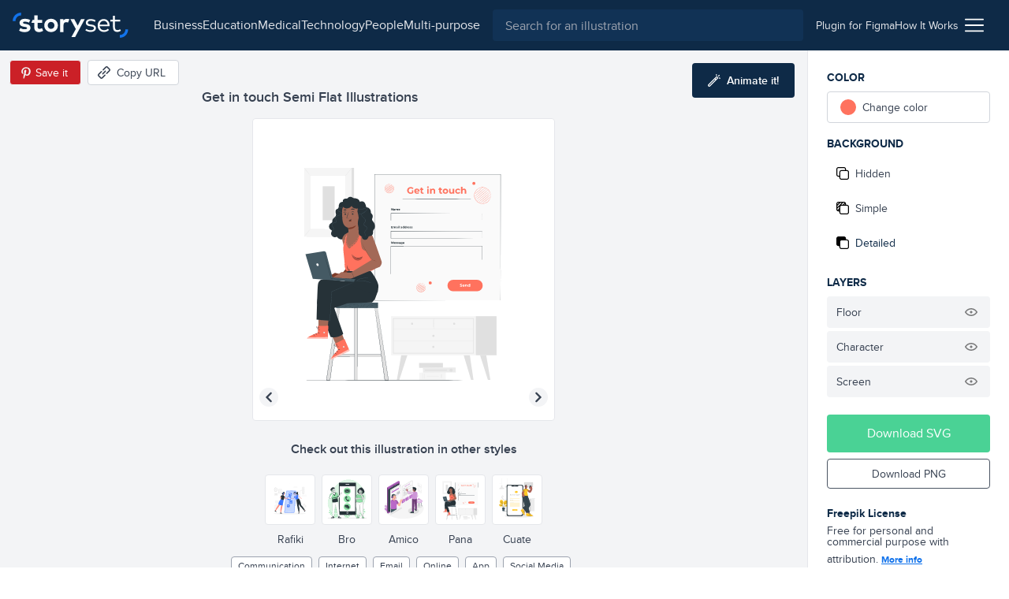

--- FILE ---
content_type: text/html; charset=utf-8
request_url: https://storyset.com/illustration/get-in-touch/pana
body_size: 15502
content:
<!doctype html>
<html data-n-head-ssr lang="en" data-n-head="%7B%22lang%22:%7B%22ssr%22:%22en%22%7D%7D">
  <head >
    <meta data-n-head="ssr" data-hid="charset" charset="utf-8"><meta data-n-head="ssr" data-hid="viewport" name="viewport" content="width=device-width, initial-scale=1"><meta data-n-head="ssr" data-hid="title" name="title" content="Get in touch Customizable Semi Flat Illustrations | Pana Style"><meta data-n-head="ssr" data-hid="description" name="description" content="Create a story with these Get in touch Semi Flat Illustrations in Pana Style to make your projects shine. Customize them to better suit your needs!"><meta data-n-head="ssr" name="og:image" content="https://stories.freepiklabs.com/storage/16122/get-in-touch-pana-3592.png"><title>Get in touch Customizable Semi Flat Illustrations | Pana Style</title><link data-n-head="ssr" rel="icon" type="image/x-icon" href="/favicon.ico"><link data-n-head="ssr" rel="apple-touch-icon" sizes="180x180" href="/apple-touch-icon.png"><link data-n-head="ssr" rel="icon" href="/favicon.svg"><link data-n-head="ssr" rel="icon" type="image/png" size="32x32" href="/favicon-32x32.png"><link data-n-head="ssr" rel="icon" type="image/png" size="16x16" href="/favicon-16x16.png"><link data-n-head="ssr" rel="manifest" href="/site.webmanifest"><link data-n-head="ssr" rel="canonical" href="https://storyset.com/illustration/get-in-touch/pana"><link rel="preload" href="/_nuxt/acb11d4.js" as="script"><link rel="preload" href="/_nuxt/5c0e2af.js" as="script"><link rel="preload" href="/_nuxt/css/b1934df.css" as="style"><link rel="preload" href="/_nuxt/d7e9ad5.js" as="script"><link rel="preload" href="/_nuxt/css/63ddfe5.css" as="style"><link rel="preload" href="/_nuxt/ecbd288.js" as="script"><link rel="preload" href="/_nuxt/fonts/proxima-nova-bold.725bf99.woff2" as="font" type="font/woff2" crossorigin><link rel="preload" href="/_nuxt/fonts/proxima-nova-semibold.7353804.woff2" as="font" type="font/woff2" crossorigin><link rel="preload" href="/_nuxt/fonts/proxima-nova-regular.d828a5e.woff2" as="font" type="font/woff2" crossorigin><link rel="preload" href="/_nuxt/css/b92edc7.css" as="style"><link rel="preload" href="/_nuxt/5c50613.js" as="script"><link rel="preload" href="/_nuxt/a241dd0.js" as="script"><link rel="preload" href="/_nuxt/757501c.js" as="script"><link rel="preload" href="/_nuxt/8b46684.js" as="script"><link rel="preload" href="/_nuxt/6585b14.js" as="script"><link rel="stylesheet" href="/_nuxt/css/b1934df.css"><link rel="stylesheet" href="/_nuxt/css/63ddfe5.css"><link rel="stylesheet" href="/_nuxt/css/b92edc7.css">
  </head>
  <body >
    <div data-server-rendered="true" id="__nuxt"><!----><div id="__layout"><div><div class="bg-gray-100"><div class="vue-portal-target"></div> <header data-fetch-key="TopBar:0" class="bg-darkblue-500 sticky justify-between flex h-topbar px-4 items-center top-0 w-full z-40 transition-background duration-300"><div class="flex items-center"><!----> <a href="/" class="nuxt-link-active"><img src="/images/logo.svg" alt="logo" class="h-8 sm:mr-4"></a></div> <div class="flex flex-1 justify-end"><div class="text-white sm:flex-1 flex items-center transition-all duration-200"><button aria-label="Search button" class="sm:hidden transition-opacity duration-200"><svg xmlns="http://www.w3.org/2000/svg" viewBox="0 0 56.966 56.966" width="512" height="512" class="search_svg__fill-current fill-current h-5 w-5"><path d="M55.146 51.887L41.588 37.786A22.926 22.926 0 0046.984 23c0-12.682-10.318-23-23-23s-23 10.318-23 23 10.318 23 23 23c4.761 0 9.298-1.436 13.177-4.162l13.661 14.208c.571.593 1.339.92 2.162.92.779 0 1.518-.297 2.079-.837a3.004 3.004 0 00.083-4.242zM23.984 6c9.374 0 17 7.626 17 17s-7.626 17-17 17-17-7.626-17-17 7.626-17 17-17z"></path></svg></button> <div class="hidden lg:flex justify-center px-4"><nav class="hidden lg:flex items-center gap-4"><a href="/business" class="hidden sm:block text-gray-200 first-letter:capitalize hover:text-white">business
    </a><a href="/education" class="hidden sm:block text-gray-200 first-letter:capitalize hover:text-white">education
    </a><a href="/medical" class="hidden sm:block text-gray-200 first-letter:capitalize hover:text-white">medical
    </a><a href="/technology" class="hidden sm:block text-gray-200 first-letter:capitalize hover:text-white">technology
    </a><a href="/people" class="hidden sm:block text-gray-200 first-letter:capitalize hover:text-white">people
    </a><a href="/multi-purpose" class="hidden sm:block text-gray-200 first-letter:capitalize hover:text-white">multi-purpose
    </a></nav></div> <div class="absolute left-0 right-0 z-30 ml-12 mr-12 mt-3 sm:m-0 sm:relative sm:block flex-1 top-0 text-gray-800 hidden" data-v-0858fcf0><form data-v-0858fcf0><label data-v-0858fcf0><input name="q" id="search-input-topbar" type="search" placeholder="Search for an illustration" value="" class="appearance-none bg-darkblue-400 w-full flex-1 h-10 px-4 rounded focus:outline-none text-white" data-v-0858fcf0></label> <button class="sm:hidden absolute top-0 right-0 w-3 h-3 mt-4 mr-4 opacity-75" data-v-0858fcf0><svg viewBox="0 0 375 375" xmlns="http://www.w3.org/2000/svg" class="fill-current pointer-events-none" data-v-0858fcf0><g fill="#FFF" fill-rule="nonzero"><path d="M368.663 339.414L35.873 6.624c-8.076-8.076-21.172-8.076-29.249 0-8.076 8.077-8.076 21.173 0 29.25l332.79 332.79c8.078 8.076 21.172 8.076 29.25 0 8.076-8.078 8.076-21.172 0-29.25z"></path><path d="M339.414 6.624L6.624 339.414c-8.076 8.077-8.077 21.172 0 29.25 8.078 8.076 21.173 8.076 29.25 0l332.79-332.79c8.076-8.078 8.076-21.172 0-29.25-8.078-8.077-21.172-8.077-29.25 0z"></path></g></svg></button></form></div></div> <div class="w-12 sm:w-auto sm:flex-none justify-end flex items-center sm:px-4 gap-4 text-sm"><a href="/for-figma" class="hidden sm:block py-2 text-gray-200 hover:underline relative"><span>
          Plugin for Figma
        </span></a> <a href="/how-it-works" class="hidden sm:block py-2 text-gray-200 hover:underline"><span>
          How It Works
        </span></a> <div class="ml-2 cursor-pointer relative" data-v-4e1b577c><img src="/icons/menu.svg" alt="Menu icon" class="h-6 w-6" data-v-4e1b577c> <div class="dropdown absolute top-auto right-0 bg-white shadow-lg rounded py-3 mt-4 w-40 z-30" style="display:none;" data-v-4e1b577c data-v-4e1b577c><ul class="flex flex-col" data-v-4e1b577c><li class="text-right" data-v-4e1b577c><a href="/business" rel="noreferrer" class="block lg:hidden lock text-gray-700 hover:text-darkblue-500 first-letter:capitalize px-4 py-1 text-sm" data-v-4e1b577c>
            business
          </a></li><li class="text-right" data-v-4e1b577c><a href="/education" rel="noreferrer" class="block lg:hidden lock text-gray-700 hover:text-darkblue-500 first-letter:capitalize px-4 py-1 text-sm" data-v-4e1b577c>
            education
          </a></li><li class="text-right" data-v-4e1b577c><a href="/medical" rel="noreferrer" class="block lg:hidden lock text-gray-700 hover:text-darkblue-500 first-letter:capitalize px-4 py-1 text-sm" data-v-4e1b577c>
            medical
          </a></li><li class="text-right" data-v-4e1b577c><a href="/technology" rel="noreferrer" class="block lg:hidden lock text-gray-700 hover:text-darkblue-500 first-letter:capitalize px-4 py-1 text-sm" data-v-4e1b577c>
            technology
          </a></li><li class="text-right" data-v-4e1b577c><a href="/people" rel="noreferrer" class="block lg:hidden lock text-gray-700 hover:text-darkblue-500 first-letter:capitalize px-4 py-1 text-sm" data-v-4e1b577c>
            people
          </a></li><li class="text-right" data-v-4e1b577c><a href="/multi-purpose" rel="noreferrer" class="block lg:hidden lock text-gray-700 hover:text-darkblue-500 first-letter:capitalize px-4 py-1 text-sm" data-v-4e1b577c>
            multi-purpose
          </a></li> <li class="text-right" data-v-4e1b577c><a href="/how-it-works" class="block sm:hidden lock text-gray-700 hover:text-darkblue-500 px-4 py-1 text-sm" data-v-4e1b577c>
            How it works
          </a></li> <li class="text-right" data-v-4e1b577c><a href="/for-figma" class="block sm:hidden lock text-gray-700 hover:text-darkblue-500 px-4 py-1 text-sm" data-v-4e1b577c>
            Plugin for Figma
          </a></li> <li class="text-right" data-v-4e1b577c><a href="/faqs" rel="noreferrer" class="block text-gray-700 hover:text-darkblue-500 px-4 py-1 text-sm" data-v-4e1b577c>
            FAQs
          </a></li> <li class="text-right" data-v-4e1b577c><a rel="noreferrer" href="https://www.freepikcompany.com/privacy" target="_blank" class="block text-gray-700 hover:text-darkblue-500 px-4 py-1 text-sm" data-v-4e1b577c>
            Privacy policy
          </a></li> <li class="text-right" data-v-4e1b577c><a href="/terms" rel="noreferrer" class="block text-gray-700 hover:text-darkblue-500 px-4 py-1 text-sm" data-v-4e1b577c>
            Terms &amp; Conditions
          </a></li> <li class="text-right" data-v-4e1b577c><a rel="noreferrer" href="https://www.freepikcompany.com/cookie" target="_blank" class="block text-gray-700 hover:text-darkblue-500 px-4 py-1 text-sm" data-v-4e1b577c>Cookies policy
          </a></li></ul></div></div></div></div></header> <div><div><!----> <div class="flex flex-col mt-header"><div data-fetch-key="illustration:0" class="flex flex-col sm:flex-row relative customization-context customization-context original-color"><div class="sm:hidden fixed top-0 left-0 h-64 w-64 p-4 sm:h-96 sm:w-96 2xl:h-128 2xl:w-128 flex items-center justify-center bg-white border border-gray-200 rounded overflow-hidden z-40 ml-2 mt-2 shadow-xl fixed-vector opacity-0" style="transform:scale(0.75);transform-origin:0 0;"><div class="flex items-center justify-center"><!----> <img src="https://stories.freepiklabs.com/storage/15530/Get-in-touch-01.svg" alt="Get in touch illustration" loading="lazy" class="my-auto" style="display:;"></div> <script type="application/ld+json">{"@context":"http://schema.org","@type":"ImageObject","name":"Get in touch","contentUrl":"https://stories.freepiklabs.com/storage/15530/Get-in-touch-01.svg","thumbnailUrl":"https://stories.freepiklabs.com/storage/24687/get-in-touch-pana-3592.png","license":"https://storyset.com/terms","acquireLicensePage":"https://storyset.com/illustration/get-in-touch/pana","datePublished":"2021-09-17 12:12:08"}</script></div> <div class="flex-1 bg-gray-100 flex flex-col items-center justify-between pt-8 relative min-w-0"><div class="w-full flex flex-col flex-start 2xl:mt-0 p-4 min-w-xs max-w-lg lg:px-0"><h1 class="text-lg font-semibold text-gray-700 leading-tight truncate">Get in touch Semi Flat Illustrations</h1></div> <div class="absolute top-0 left-0 mt-3 ml-3 flex items-center"><button aria-label="Save in Pinterest" class="bg-pinterest border border-gray-100 text-white text-sm rounded h-8 px-1 sm:pl-2 sm:pr-4 flex items-center"><img src="/icons/pinterest.svg" alt="Pinterest icon" class="w-6 h-6"> <span class="hidden sm:block">Save it</span></button> <button aria-label="Copy URL" class="bg-white hover:bg-gray-300 border border-gray-300 text-gray-700 text-sm rounded h-8 px-2 sm:pl-3 sm:pr-4 flex items-center ml-2 focus:outline-none"><svg xmlns="http://www.w3.org/2000/svg" viewBox="-49 141 512 512" class="w-4 h-4 sm:mr-2 fill-current"><defs></defs> <path d="M136.441 467.579c-9.763-9.763-9.763-25.593 0-35.355l106.066-106.067c9.764-9.764 25.592-9.764 35.355 0 9.763 9.763 9.763 25.593 0 35.355L171.796 467.579c-10.133 10.133-26.189 9.166-35.355 0z"></path> <path d="M55.116 633.757l-84.853-84.854c-25.073-25.073-25.667-66.257 0-91.924L83.408 343.834c9.764-9.764 25.592-9.764 35.355 0s9.763 25.592 0 35.355L5.619 492.335c-5.667 5.667-5.573 15.639 0 21.212l84.853 84.854c5.74 5.74 15.213 6 21.213 0l113.144-113.144c9.764-9.762 25.594-9.763 35.355 0 9.763 9.764 9.763 25.593 0 35.355L147.04 633.757c-22.813 22.812-64.226 27.698-91.924 0zM295.54 449.901c-9.763-9.763-9.763-25.593 0-35.355l112.86-112.86c5.848-5.849 5.849-15.364 0-21.213l-84.854-84.854c-5.848-5.848-15.364-5.848-21.214.001L189.474 308.479c-9.764 9.764-25.592 9.764-35.355 0-9.763-9.763-9.763-25.593 0-35.355l112.86-112.86c25.345-25.341 66.581-25.343 91.924 0l84.854 84.854c25.343 25.343 25.343 66.579.001 91.923l-112.862 112.86c-9.523 9.522-25.336 10.02-35.356 0z"></path></svg> <span class="hidden sm:block">Copy URL</span> <!----></button></div> <button aria-label="Animate this illustration" class="hidden xl:inline-flex absolute top-0 right-0 mt-4 mr-4 items-center justify-center text-white text-sm py-3 px-5 bg-darkblue-500 text-white rounded hover:bg-darkblue-300 hover:text-white focus:outline-none"><!----> <svg xmlns="http://www.w3.org/2000/svg" viewBox="0 0 338.921 338.92" class="wand_svg__fill-current h-4 w-4 mr-2 wand fill-current"><path d="M329.653 99.424l-26.265-7.037c-6.668-1.785-13.521 2.171-15.31 8.839-1.786 6.669 2.171 13.522 8.839 15.31l26.264 7.037c1.084.29 2.172.429 3.243.429 5.52 0 10.57-3.684 12.066-9.268 1.788-6.669-2.169-13.523-8.837-15.31zM222.381 42.001c1.495 5.586 6.546 9.27 12.066 9.27a12.51 12.51 0 003.24-.429c6.67-1.785 10.628-8.639 8.842-15.308L239.496 9.27c-1.785-6.669-8.641-10.626-15.309-8.841-6.668 1.785-10.627 8.639-8.84 15.308l7.034 26.264zm91.954.262c4.882-4.882 4.882-12.797 0-17.678-4.883-4.881-12.797-4.881-17.678 0l-19.226 19.226c-4.882 4.882-4.882 12.797 0 17.679a12.47 12.47 0 008.839 3.66c3.199 0 6.398-1.221 8.84-3.66l19.225-19.227zm-75.366 21.962c-9.543 0-18.515 3.717-25.263 10.465L10.464 277.93C3.716 284.678 0 293.651 0 303.194c0 9.544 3.716 18.515 10.464 25.263s15.72 10.464 25.263 10.464 18.515-3.716 25.263-10.464l164.851-164.852.02-.017.017-.019 38.355-38.355c6.749-6.748 10.466-15.72 10.466-25.264-.001-9.542-3.717-18.514-10.466-25.262-6.751-6.747-15.721-10.463-25.264-10.463zM43.312 310.778c-2.025 2.025-4.72 3.142-7.585 3.142s-5.56-1.115-7.585-3.142c-2.026-2.025-3.142-4.72-3.142-7.585s1.115-5.561 3.142-7.585l156.03-156.029 15.17 15.17-156.03 156.029zm203.242-203.242l-29.534 29.535-15.17-15.17 29.534-29.534a10.662 10.662 0 017.585-3.143c2.865 0 5.561 1.116 7.585 3.142a10.66 10.66 0 013.144 7.585 10.663 10.663 0 01-3.144 7.585z"></path></svg> <span class="text-white font-semibold">Animate it!</span></button> <div id="vector-container" class="flex-1 flex items-center justify-center w-full px-6 sm:px-0 relative"><div class="relative h-64 w-64 p-4 sm:h-96 sm:w-96 2xl:h-128 2xl:w-128 flex items-center justify-center bg-white border border-gray-200 rounded overflow-hidden"><div class="flex items-center justify-center"><!----> <img src="https://stories.freepiklabs.com/storage/15530/Get-in-touch-01.svg" alt="Get in touch illustration" loading="lazy" class="my-auto" style="display:;"></div> <script type="application/ld+json">{"@context":"http://schema.org","@type":"ImageObject","name":"Get in touch","contentUrl":"https://stories.freepiklabs.com/storage/15530/Get-in-touch-01.svg","thumbnailUrl":"https://stories.freepiklabs.com/storage/24687/get-in-touch-pana-3592.png","license":"https://storyset.com/terms","acquireLicensePage":"https://storyset.com/illustration/get-in-touch/pana","datePublished":"2021-09-17 12:12:08"}</script></div></div> <div class="flex flex-col w-full pl-4 pt-4 pr-4"><p class="text-center mt-2 mb-4 font-semibold text-gray-700">
        Check out this illustration in other styles
      </p> <div class="flex justify-center flex-wrap -mx-4 sm:h-24"><a href="/illustration/get-in-touch/rafiki" class="text-center p-1"><button aria-label="Other style" class="bg-white border border-gray-200 h-16 w-16 flex items-center justify-center rounded hover:border-gray-300 focus:outline-none"><div class="p-1 h-12 w-12 flex-1 flex items-center justify-center"><div class="flex items-center justify-center"><!----> <img src="https://stories.freepiklabs.com/storage/15027/Get-In-Touch_Artboard-1-copy.svg" alt="Get in touch illustration" loading="lazy" class="my-auto" style="display:;"></div> <script type="application/ld+json">{"@context":"http://schema.org","@type":"ImageObject","name":"Get in touch","contentUrl":"https://stories.freepiklabs.com/storage/15027/Get-In-Touch_Artboard-1-copy.svg","thumbnailUrl":"https://stories.freepiklabs.com/storage/24443/get-in-touch-rafiki-3470.png","license":"https://storyset.com/terms","acquireLicensePage":"https://storyset.com/illustration/get-in-touch/rafiki","datePublished":"2021-09-17 12:12:08"}</script></div></button> <span class="text-sm capitalize mt-2 block text-gray-700 hover:text-gray-800">rafiki</span></a><a href="/illustration/get-in-touch/bro" class="text-center p-1"><button aria-label="Other style" class="bg-white border border-gray-200 h-16 w-16 flex items-center justify-center rounded hover:border-gray-300 focus:outline-none"><div class="p-1 h-12 w-12 flex-1 flex items-center justify-center"><div class="flex items-center justify-center"><!----> <img src="https://stories.freepiklabs.com/storage/15272/Get-in-Touch-01.svg" alt="Get in touch illustration" loading="lazy" class="my-auto" style="display:;"></div> <script type="application/ld+json">{"@context":"http://schema.org","@type":"ImageObject","name":"Get in touch","contentUrl":"https://stories.freepiklabs.com/storage/15272/Get-in-Touch-01.svg","thumbnailUrl":"https://stories.freepiklabs.com/storage/24543/get-in-touch-bro-3520.png","license":"https://storyset.com/terms","acquireLicensePage":"https://storyset.com/illustration/get-in-touch/bro","datePublished":"2021-09-17 12:12:08"}</script></div></button> <span class="text-sm capitalize mt-2 block text-gray-700 hover:text-gray-800">bro</span></a><a href="/illustration/get-in-touch/amico" class="text-center p-1"><button aria-label="Other style" class="bg-white border border-gray-200 h-16 w-16 flex items-center justify-center rounded hover:border-gray-300 focus:outline-none"><div class="p-1 h-12 w-12 flex-1 flex items-center justify-center"><div class="flex items-center justify-center"><!----> <img src="https://stories.freepiklabs.com/storage/15825/Get-in-touch_Mesa-de-trabajo-1.svg" alt="Get in touch illustration" loading="lazy" class="my-auto" style="display:;"></div> <script type="application/ld+json">{"@context":"http://schema.org","@type":"ImageObject","name":"Get in touch","contentUrl":"https://stories.freepiklabs.com/storage/15825/Get-in-touch_Mesa-de-trabajo-1.svg","thumbnailUrl":"https://stories.freepiklabs.com/storage/24865/get-in-touch-amico-3691.png","license":"https://storyset.com/terms","acquireLicensePage":"https://storyset.com/illustration/get-in-touch/amico","datePublished":"2021-09-17 12:12:08"}</script></div></button> <span class="text-sm capitalize mt-2 block text-gray-700 hover:text-gray-800">amico</span></a><a href="/illustration/get-in-touch/pana" class="text-center p-1"><button aria-label="Other style" class="bg-white border border-gray-200 h-16 w-16 flex items-center justify-center rounded hover:border-gray-300 focus:outline-none border-darkblue-500 hover:border-darkblue-500"><div class="p-1 h-12 w-12 flex-1 flex items-center justify-center"><div class="flex items-center justify-center"><!----> <img src="https://stories.freepiklabs.com/storage/15530/Get-in-touch-01.svg" alt="Get in touch illustration" loading="lazy" class="my-auto" style="display:;"></div> <script type="application/ld+json">{"@context":"http://schema.org","@type":"ImageObject","name":"Get in touch","contentUrl":"https://stories.freepiklabs.com/storage/15530/Get-in-touch-01.svg","thumbnailUrl":"https://stories.freepiklabs.com/storage/24687/get-in-touch-pana-3592.png","license":"https://storyset.com/terms","acquireLicensePage":"https://storyset.com/illustration/get-in-touch/pana","datePublished":"2021-09-17 12:12:08"}</script></div></button> <span class="text-sm capitalize mt-2 block text-gray-700 hover:text-gray-800 text-darkblue-500 hover:text-darkblue-500">pana</span></a><a href="/illustration/get-in-touch/cuate" class="text-center p-1"><button aria-label="Other style" class="bg-white border border-gray-200 h-16 w-16 flex items-center justify-center rounded hover:border-gray-300 focus:outline-none"><div class="p-1 h-12 w-12 flex-1 flex items-center justify-center"><div class="flex items-center justify-center"><!----> <img src="https://stories.freepiklabs.com/storage/44336/Get-in-touch_Mesa-de-trabajo-1.svg" alt="Get in touch illustration" loading="lazy" class="my-auto" style="display:;"></div> <script type="application/ld+json">{"@context":"http://schema.org","@type":"ImageObject","name":"Get in touch","contentUrl":"https://stories.freepiklabs.com/storage/44336/Get-in-touch_Mesa-de-trabajo-1.svg","thumbnailUrl":"https://stories.freepiklabs.com/storage/49357/get-in-touch-cuate-7538.png","license":"https://storyset.com/terms","acquireLicensePage":"https://storyset.com/illustration/get-in-touch/cuate","datePublished":"2021-09-17 12:12:08"}</script></div></button> <span class="text-sm capitalize mt-2 block text-gray-700 hover:text-gray-800">cuate</span></a></div></div> <div class="py-2"><div class="flex flex-col sm:flex-row items-center"><div class="flex flex-wrap px-4 justify-center"><a href="/communication" title="communication illustrations" class="text-xs px-2 h-6 flex items-center bg-white border border-gray-400 text-gray-700 capitalize mr-2 my-1 rounded cursor-pointer hover:border-darkblue-500 hover:bg-darkblue-500 hover:text-white">Communication
    </a><a href="/internet" title="internet illustrations" class="text-xs px-2 h-6 flex items-center bg-white border border-gray-400 text-gray-700 capitalize mr-2 my-1 rounded cursor-pointer hover:border-darkblue-500 hover:bg-darkblue-500 hover:text-white">internet
    </a><a href="/email" title="email illustrations" class="text-xs px-2 h-6 flex items-center bg-white border border-gray-400 text-gray-700 capitalize mr-2 my-1 rounded cursor-pointer hover:border-darkblue-500 hover:bg-darkblue-500 hover:text-white">email
    </a><a href="/online" title="online illustrations" class="text-xs px-2 h-6 flex items-center bg-white border border-gray-400 text-gray-700 capitalize mr-2 my-1 rounded cursor-pointer hover:border-darkblue-500 hover:bg-darkblue-500 hover:text-white">Online
    </a><a href="/app" title="app illustrations" class="text-xs px-2 h-6 flex items-center bg-white border border-gray-400 text-gray-700 capitalize mr-2 my-1 rounded cursor-pointer hover:border-darkblue-500 hover:bg-darkblue-500 hover:text-white">app
    </a><a href="/social-media" title="social-media illustrations" class="text-xs px-2 h-6 flex items-center bg-white border border-gray-400 text-gray-700 capitalize mr-2 my-1 rounded cursor-pointer hover:border-darkblue-500 hover:bg-darkblue-500 hover:text-white">Social media
    </a></div> <!----></div></div></div> <div class="flex flex-col p-6 bg-white border-l border-gray-200 sm:w-64"><div class="sidebar-actions flex-1 relative jarl"><p class="mb-2 font-bold text-darkblue-500 uppercase text-sm">Color</p> <div class="flex mb-4"><div class="w-full" data-v-8150712a><label data-testid="btn-change-color" class="bg-white text-sm flex items-center cursor-pointer relative border border-gray-300 flex px-4 h-12 sm:h-10 rounded hover:border-gray-500 text-gray-700 h-10" data-v-8150712a><span class="w-5 h-5 rounded-full" style="background:var(--current-color);" data-v-8150712a></span> <span class="ml-2" data-v-8150712a>Change color</span></label> <!----></div></div> <p class="mb-2 font-bold text-darkblue-500 uppercase text-sm">
        Background
      </p> <div class="mb-4"><div class="flex flex-col text-gray-700 text-sm cursor-pointer"><button data-testid="bg-hidden" class="bg-white rounded mb-1 flex items-center h-12 sm:h-10 px-4 sm:px-3 flex focus:outline-none hover:text-darkblue-500 hover:border-gray-300"><svg viewBox="0 0 512 512" xmlns="http://www.w3.org/2000/svg" class="hide-background_svg__fill-current w-4 h-4 mr-2"><path d="M510.992 432.156c.005-.385.008-.77.008-1.156v-.887c.326.633.501 1.314.501 2.043 0 44.026-35.818 79.844-79.844 79.844H202.105c-44.026 0-79.844-35.818-79.844-79.844V389.24H80.343c-44.026 0-79.844-35.818-79.844-79.844V79.844C.499 35.818 36.317 0 80.343 0h229.552c44.026 0 79.844 35.818 79.844 79.844v42.916h41.918c44.026 0 79.844 35.818 79.844 79.844-.333 153.035-.333 229.552 0 229.552h-.51zm-39.008 0h-.405V202.604c0-22.013-17.909-39.922-39.922-39.922H202.105c-22.013 0-39.922 17.909-39.922 39.922v229.552c0 2.189.177 4.337.518 6.431C166.259 457.606 182.949 472 203 472h228c16.212 0 30.226-9.409 36.879-23.064a39.686 39.686 0 003.7-16.78c0-.667.146-1.294.421-1.88V431c0 .387-.005.772-.016 1.156zM330.028 123a824.17 824.17 0 0119.471-.3V80c0-22.091-17.909-40-40-40h-229c-22.091 0-40 17.909-40 40v229c0 22.091 17.909 40 40 40H123V203c0-44.183 35.817-80 80-80h127.028z"></path></svg> <span>Hidden</span></button> <button data-testid="bg-simple" class="bg-white rounded mb-1 flex items-center h-12 sm:h-10 px-4 sm:px-3 flex focus:outline-none hover:text-darkblue-500 hover:border-gray-300"><svg viewBox="0 0 512 512" xmlns="http://www.w3.org/2000/svg" class="simple-background_svg__fill-current w-4 h-4 mr-2"><path d="M511.506 432.156c-.336 0-.336-76.517 0-229.552 0-44.026-35.823-79.844-79.849-79.844h-41.918V79.844C389.739 35.818 353.921 0 309.895 0H80.343C36.317 0 .499 35.818.499 79.844v229.552c0 44.026 35.818 79.844 79.844 79.844h41.918v42.916c0 44.026 35.818 79.844 79.844 79.844h229.552c44.026 0 79.849-35.818 79.849-79.844 0-11.024-39.927-11.024-39.927 0 0 22.013-17.909 39.922-39.922 39.922H202.105c-22.013 0-39.922-17.909-39.922-39.922V202.604c0-22.013 17.909-39.922 39.922-39.922h229.552c22.013 0 39.922 17.909 39.922 39.922v229.552h39.927zM40.42 79.844c0-22.013 17.909-39.922 39.922-39.922h28.358l-68.28 68.273V79.844zm81.84 269.474H83.482l38.779-38.779v38.779zm0-146.714v51.474l-76.033 76.034a39.675 39.675 0 01-5.808-20.717v-31.354l82.117-82.118a81.164 81.164 0 00-.276 6.681zm-81.84 18.979v-56.932L165.02 40.065l.141-.143h56.921L40.421 221.583zm213.166-98.823h-51.481c-2.25 0-4.477.094-6.68.276l78.182-78.182a19.955 19.955 0 003.615-4.932h32.672a39.68 39.68 0 0120.717 5.808l-76.749 76.749c-.094.093-.185.187-.276.281zm96.23 0H310.04l39.777-39.777v39.777z"></path></svg> <span>Simple</span></button> <button data-testid="bg-detailed" class="bg-white rounded mb-1 flex items-center h-12 sm:h-10 px-4 sm:px-3 flex focus:outline-none hover:text-darkblue-500 hover:border-gray-300 bg-gray-200 border-gray-200 text-darkblue-500 hover:text-darkblue-500"><svg viewBox="0 0 512 512" xmlns="http://www.w3.org/2000/svg" class="complete-background_svg__fill-current w-4 h-4 mr-2"><path d="M511.506 432.156c-.336 0-.336-76.517 0-229.552 0-44.026-35.823-79.844-79.849-79.844h-41.918V79.844C389.739 35.818 353.921 0 309.895 0H80.343C36.317 0 .499 35.818.499 79.844v229.552c0 44.026 35.818 79.844 79.844 79.844h41.918v42.916c0 44.026 35.818 79.844 79.844 79.844h229.552c44.026 0 79.849-35.818 79.849-79.844 0-11.024-39.927-11.024-39.927 0 0 22.013-17.909 39.922-39.922 39.922H202.105c-22.013 0-39.922-17.909-39.922-39.922V202.604c0-22.013 17.909-39.922 39.922-39.922h229.552c22.013 0 39.922 17.909 39.922 39.922v229.552h39.927z"></path></svg> <span>Detailed</span></button></div></div> <!----> <p class="mb-2 font-bold text-darkblue-500 uppercase text-sm">Layers</p> <ul class="mb-4"> <!----></ul></div> <div><button class="py-3 px-6 bg-green-600 text-white rounded mb-2 flex items-center justify-center w-full hover:bg-green-400">
        Download SVG
      </button> <button class="py-2 px-6 border border-gray-600 text-sm mb-4 text-gray-700 rounded flex items-center justify-center w-full hover:bg-blue-500 hover:border-blue-500 hover:text-white">
        Download PNG
      </button> <div class="mt-6"><p class="text-sm text-gray-700 leading-none"><strong class="font-bold block text-darkblue-500 mb-2">Freepik License</strong>
          Free for personal and commercial purpose with attribution.
          <a href="#" class="block text-blue-500 font-bold underline inline-block mt-2 text-xs">
            More info
          </a></p></div></div></div> <div class="modal inset-0 fixed flex justify-center items-center z-20" style="display:none;"><div class="absolute inset-0 bg-darkblue-500 opacity-75"></div> <div class="container mx-auto"><div class="bg-white rounded relative z-10 w-4/5 sm:w-3/4 lg:w-1/2 xl:w-1/3 mx-auto text-center text-gray-800"><button class="absolute top-0 right-0 mt-4 mr-4"><svg xmlns="http://www.w3.org/2000/svg" viewBox="-49 141 512 512" class="close_svg__fill-current fill-current h-3 w-3"><path d="M242.355 397l127.987-127.987c9.763-9.763 9.763-25.592 0-35.355-9.764-9.763-25.592-9.763-35.355 0L207 361.644 79.013 233.658c-9.764-9.763-25.592-9.763-35.355 0s-9.763 25.592 0 35.355l127.986 127.986L43.658 524.986c-9.763 9.763-9.763 25.592 0 35.355 9.764 9.763 25.592 9.763 35.355 0l127.986-127.986 127.987 127.987c9.764 9.763 25.592 9.763 35.355 0s9.763-25.592 0-35.355L242.355 397z"></path></svg></button> <div class="pt-12 pb-6 px-6"><h3 class="text-2xl font-semibold mb-2">License summary</h3> <p class="text-lg mb-6">Our License Allows you to use the content</p> <ul class="text-left px-6"><li class="mb-4"><img src="/icons/check-green.svg" alt="Green check" class="h-4 w-4 mr-2 inline-block">
                        For commercial and <strong>personal projects</strong></li> <li class="mb-4"><img src="/icons/check-green.svg" alt="Green check" class="h-4 w-4 mr-2 inline-block">
                        On digital or <strong>printed media</strong></li> <li class="mb-4"><img src="/icons/check-green.svg" alt="Green check" class="h-4 w-4 mr-2 inline-block">
                        For an <strong>unlimited number of times</strong>, continuously
                    </li> <li class="mb-4"><img src="/icons/check-green.svg" alt="Green check" class="h-4 w-4 mr-2 inline-block">
                        From <strong>anywhere in the world</strong></li> <li class="mb-4"><img src="/icons/check-green.svg" alt="Green check" class="h-4 w-4 mr-2 inline-block">
                        With <strong>modifications</strong> or to create derivative works
                    </li></ul></div> <div class="bg-gray-100 py-6 px-12"><p class="text-sm">
                    * This text is just a summary and doesn’t have a contractual liability. For more information,
                    read our
                    <a href="/terms" rel="noreferrer" class="text-blue-500 font-bold">
                        Terms of use
                    </a>
                    before using the content.
                </p></div></div></div></div> <!----></div></div> <div class="flex flex-col bg-white pt-8 pb-16 border-t border-gray-200" style="display:;"><div class="container mx-auto px-6"><span class="text-xl font-semibold text-darkblue-500 block">Related illustrations</span> <div class="grid grid-cols-2 sm:grid-cols-4 2xl:grid-cols-6 gap-4 sm:gap-8 mt-4"><a href="/illustration/mobile-marketing/pana" aria-label="illustration" class="bg-white border rounded border-gray-200 pl-4 pt-4 pr-4 pb-2 flex flex-col items-center justify-center text-gray-700 hover:text-darkblue-500 hover:border-gray-300 focus:outline-none"><div class="h-40 w-40"><div class="flex items-center justify-center"><!----> <img src="https://stories.freepiklabs.com/storage/4679/Mobile-marketing-01.svg" alt="Mobile Marketing illustration" loading="lazy" class="my-auto" style="display:;"></div> <script type="application/ld+json">{"@context":"http://schema.org","@type":"ImageObject","name":"Mobile Marketing","contentUrl":"https://stories.freepiklabs.com/storage/4679/Mobile-marketing-01.svg","thumbnailUrl":"https://stories.freepiklabs.com/storage/53163/mobile-marketing-pana-2491.png","license":"https://storyset.com/terms","acquireLicensePage":"https://storyset.com/illustration/mobile-marketing/pana","datePublished":"2021-11-16 12:04:19"}</script></div> <span class="mt-4"></span></a><a href="/illustration/mobile-marketing/bro" aria-label="illustration" class="bg-white border rounded border-gray-200 pl-4 pt-4 pr-4 pb-2 flex flex-col items-center justify-center text-gray-700 hover:text-darkblue-500 hover:border-gray-300 focus:outline-none"><div class="h-40 w-40"><div class="flex items-center justify-center"><!----> <img src="https://stories.freepiklabs.com/storage/13275/Mobile-Marketing-01.svg" alt="Mobile Marketing illustration" loading="lazy" class="my-auto" style="display:;"></div> <script type="application/ld+json">{"@context":"http://schema.org","@type":"ImageObject","name":"Mobile Marketing","contentUrl":"https://stories.freepiklabs.com/storage/13275/Mobile-Marketing-01.svg","thumbnailUrl":"https://stories.freepiklabs.com/storage/53159/mobile-marketing-bro-3004.png","license":"https://storyset.com/terms","acquireLicensePage":"https://storyset.com/illustration/mobile-marketing/bro","datePublished":"2021-11-16 12:04:09"}</script></div> <span class="mt-4"></span></a><a href="/illustration/online-world/amico" aria-label="illustration" class="bg-white border rounded border-gray-200 pl-4 pt-4 pr-4 pb-2 flex flex-col items-center justify-center text-gray-700 hover:text-darkblue-500 hover:border-gray-300 focus:outline-none"><div class="h-40 w-40"><div class="flex items-center justify-center"><!----> <img src="https://stories.freepiklabs.com/storage/4260/Online-world-amico.svg" alt="Online world illustration" loading="lazy" class="my-auto" style="display:;"></div> <script type="application/ld+json">{"@context":"http://schema.org","@type":"ImageObject","name":"Online world","contentUrl":"https://stories.freepiklabs.com/storage/4260/Online-world-amico.svg","thumbnailUrl":"https://stories.freepiklabs.com/storage/19507/online-world-amico-1947.png","license":"https://storyset.com/terms","acquireLicensePage":"https://storyset.com/illustration/online-world/amico","datePublished":"2020-01-31 11:13:46"}</script></div> <span class="mt-4"></span></a><a href="/illustration/conversation/pana" aria-label="illustration" class="bg-white border rounded border-gray-200 pl-4 pt-4 pr-4 pb-2 flex flex-col items-center justify-center text-gray-700 hover:text-darkblue-500 hover:border-gray-300 focus:outline-none"><div class="h-40 w-40"><div class="flex items-center justify-center"><!----> <img src="https://stories.freepiklabs.com/storage/2417/Conversation-01.svg" alt="Conversation illustration" loading="lazy" class="my-auto" style="display:;"></div> <script type="application/ld+json">{"@context":"http://schema.org","@type":"ImageObject","name":"Conversation","contentUrl":"https://stories.freepiklabs.com/storage/2417/Conversation-01.svg","thumbnailUrl":"https://stories.freepiklabs.com/storage/22007/conversation-pana-2103.png","license":"https://storyset.com/terms","acquireLicensePage":"https://storyset.com/illustration/conversation/pana","datePublished":"2020-03-18 07:06:35"}</script></div> <span class="mt-4"></span></a><a href="/illustration/blog-post/bro" aria-label="illustration" class="bg-white border rounded border-gray-200 pl-4 pt-4 pr-4 pb-2 flex flex-col items-center justify-center text-gray-700 hover:text-darkblue-500 hover:border-gray-300 focus:outline-none"><div class="h-40 w-40"><div class="flex items-center justify-center"><!----> <img src="https://stories.freepiklabs.com/storage/4128/Blog-post-bro.svg" alt="Blog post illustration" loading="lazy" class="my-auto" style="display:;"></div> <script type="application/ld+json">{"@context":"http://schema.org","@type":"ImageObject","name":"Blog post","contentUrl":"https://stories.freepiklabs.com/storage/4128/Blog-post-bro.svg","thumbnailUrl":"https://stories.freepiklabs.com/storage/52019/blog-post-bro-828.png","license":"https://storyset.com/terms","acquireLicensePage":"https://storyset.com/illustration/blog-post/bro","datePublished":"2021-10-29 06:52:42"}</script></div> <span class="mt-4"></span></a><a href="/illustration/mobile-marketing/rafiki" aria-label="illustration" class="bg-white border rounded border-gray-200 pl-4 pt-4 pr-4 pb-2 flex flex-col items-center justify-center text-gray-700 hover:text-darkblue-500 hover:border-gray-300 focus:outline-none"><div class="h-40 w-40"><div class="flex items-center justify-center"><!----> <img src="https://stories.freepiklabs.com/storage/6320/310-Mobile-marketing_Artboard-1.svg" alt="Mobile Marketing illustration" loading="lazy" class="my-auto" style="display:;"></div> <script type="application/ld+json">{"@context":"http://schema.org","@type":"ImageObject","name":"Mobile Marketing","contentUrl":"https://stories.freepiklabs.com/storage/6320/310-Mobile-marketing_Artboard-1.svg","thumbnailUrl":"https://stories.freepiklabs.com/storage/53161/mobile-marketing-rafiki-2626.png","license":"https://storyset.com/terms","acquireLicensePage":"https://storyset.com/illustration/mobile-marketing/rafiki","datePublished":"2021-11-16 12:04:14"}</script></div> <span class="mt-4"></span></a><a href="/illustration/mobile-marketing/cuate" aria-label="illustration" class="bg-white border rounded border-gray-200 pl-4 pt-4 pr-4 pb-2 flex flex-col items-center justify-center text-gray-700 hover:text-darkblue-500 hover:border-gray-300 focus:outline-none"><div class="h-40 w-40"><div class="flex items-center justify-center"><!----> <img src="https://stories.freepiklabs.com/storage/15595/Mobile-marketing_Mesa-de-trabajo-1.svg" alt="Mobile Marketing illustration" loading="lazy" class="my-auto" style="display:;"></div> <script type="application/ld+json">{"@context":"http://schema.org","@type":"ImageObject","name":"Mobile Marketing","contentUrl":"https://stories.freepiklabs.com/storage/15595/Mobile-marketing_Mesa-de-trabajo-1.svg","thumbnailUrl":"https://stories.freepiklabs.com/storage/53157/mobile-marketing-cuate-3622.png","license":"https://storyset.com/terms","acquireLicensePage":"https://storyset.com/illustration/mobile-marketing/cuate","datePublished":"2021-11-16 12:04:04"}</script></div> <span class="mt-4"></span></a><a href="/illustration/online-world/cuate" aria-label="illustration" class="bg-white border rounded border-gray-200 pl-4 pt-4 pr-4 pb-2 flex flex-col items-center justify-center text-gray-700 hover:text-darkblue-500 hover:border-gray-300 focus:outline-none"><div class="h-40 w-40"><div class="flex items-center justify-center"><!----> <img src="https://stories.freepiklabs.com/storage/15232/Online-world_Mesa-de-trabajo-1.svg" alt="Online world illustration" loading="lazy" class="my-auto" style="display:;"></div> <script type="application/ld+json">{"@context":"http://schema.org","@type":"ImageObject","name":"Online world","contentUrl":"https://stories.freepiklabs.com/storage/15232/Online-world_Mesa-de-trabajo-1.svg","thumbnailUrl":"https://stories.freepiklabs.com/storage/24313/online-world-cuate-3395.png","license":"https://storyset.com/terms","acquireLicensePage":"https://storyset.com/illustration/online-world/cuate","datePublished":"2020-06-23 08:03:03"}</script></div> <span class="mt-4"></span></a><a href="/illustration/online-review/pana" aria-label="illustration" class="bg-white border rounded border-gray-200 pl-4 pt-4 pr-4 pb-2 flex flex-col items-center justify-center text-gray-700 hover:text-darkblue-500 hover:border-gray-300 focus:outline-none"><div class="h-40 w-40"><div class="flex items-center justify-center"><!----> <img src="https://stories.freepiklabs.com/storage/2573/Online-Review-01.svg" alt="Online Review illustration" loading="lazy" class="my-auto" style="display:;"></div> <script type="application/ld+json">{"@context":"http://schema.org","@type":"ImageObject","name":"Online Review","contentUrl":"https://stories.freepiklabs.com/storage/2573/Online-Review-01.svg","thumbnailUrl":"https://stories.freepiklabs.com/storage/22307/online-review-pana-2256.png","license":"https://storyset.com/terms","acquireLicensePage":"https://storyset.com/illustration/online-review/pana","datePublished":"2020-03-18 08:45:16"}</script></div> <span class="mt-4"></span></a><a href="/illustration/mobile-marketing/amico" aria-label="illustration" class="bg-white border rounded border-gray-200 pl-4 pt-4 pr-4 pb-2 flex flex-col items-center justify-center text-gray-700 hover:text-darkblue-500 hover:border-gray-300 focus:outline-none"><div class="h-40 w-40"><div class="flex items-center justify-center"><!----> <img src="https://stories.freepiklabs.com/storage/4614/Mobile-Marketing_Mesa-de-trabajo-1.svg" alt="Mobile Marketing illustration" loading="lazy" class="my-auto" style="display:;"></div> <script type="application/ld+json">{"@context":"http://schema.org","@type":"ImageObject","name":"Mobile Marketing","contentUrl":"https://stories.freepiklabs.com/storage/4614/Mobile-Marketing_Mesa-de-trabajo-1.svg","thumbnailUrl":"https://stories.freepiklabs.com/storage/53165/mobile-marketing-amico-2429.png","license":"https://storyset.com/terms","acquireLicensePage":"https://storyset.com/illustration/mobile-marketing/amico","datePublished":"2021-11-16 12:04:24"}</script></div> <span class="mt-4"></span></a><a href="/illustration/payment-information/bro" aria-label="illustration" class="bg-white border rounded border-gray-200 pl-4 pt-4 pr-4 pb-2 flex flex-col items-center justify-center text-gray-700 hover:text-darkblue-500 hover:border-gray-300 focus:outline-none"><div class="h-40 w-40"><div class="flex items-center justify-center"><!----> <img src="https://stories.freepiklabs.com/storage/16209/Payment-Information-01.svg" alt="Payment Information illustration" loading="lazy" class="my-auto" style="display:;"></div> <script type="application/ld+json">{"@context":"http://schema.org","@type":"ImageObject","name":"Payment Information","contentUrl":"https://stories.freepiklabs.com/storage/16209/Payment-Information-01.svg","thumbnailUrl":"https://stories.freepiklabs.com/storage/26573/payment-information-bro-3870.png","license":"https://storyset.com/terms","acquireLicensePage":"https://storyset.com/illustration/payment-information/bro","datePublished":"2020-09-15 07:26:32"}</script></div> <span class="mt-4"></span></a><a href="/illustration/online-learning/amico" aria-label="illustration" class="bg-white border rounded border-gray-200 pl-4 pt-4 pr-4 pb-2 flex flex-col items-center justify-center text-gray-700 hover:text-darkblue-500 hover:border-gray-300 focus:outline-none"><div class="h-40 w-40"><div class="flex items-center justify-center"><!----> <img src="https://stories.freepiklabs.com/storage/34549/Online-Learning_Mesa-de-trabajo-1.svg" alt="Online learning illustration" loading="lazy" class="my-auto" style="display:;"></div> <script type="application/ld+json">{"@context":"http://schema.org","@type":"ImageObject","name":"Online learning","contentUrl":"https://stories.freepiklabs.com/storage/34549/Online-Learning_Mesa-de-trabajo-1.svg","thumbnailUrl":"https://stories.freepiklabs.com/storage/40402/online-learning-amico-5775.png","license":"https://storyset.com/terms","acquireLicensePage":"https://storyset.com/illustration/online-learning/amico","datePublished":"2021-08-27 12:48:04"}</script></div> <span class="mt-4"></span></a></div></div></div> <script type="application/ld+json">{"@context":"https://schema.org","@type":"Organization","logo":"https://storyset.com/images/logo.svg","name":"Storyset","url":"https://storyset.com/"}</script> <script type="application/ld+json">{"@context":"https://schema.org/","@type":"WebSite","name":"Storyset","url":"https://storyset.com/","potentialAction":{"@type":"SearchAction","target":"https://storyset.com/search?q={search_term_string}","query-input":"required name=search_term_string"}}</script></div></div> <!----><!----><!----><!----><!----> <div class="sm:hidden fixed bottom-0 right-0 w-10 h-10 bg-darkblue-500 mr-4 mb-4 rounded flex items-center justify-center shadow text-white transform -rotate-90 transition-opacity duration-200 opacity-0 pointer-events-none"><svg xmlns="http://www.w3.org/2000/svg" viewBox="-49 141 512 512" class="fill-current h-4 w-4"><path d="M262.145 397L98.822 560.323c-9.763 9.763-9.763 25.592 0 35.355 9.764 9.763 25.592 9.763 35.355 0l181-181c4.882-4.881 7.323-11.279 7.323-17.677s-2.441-12.796-7.322-17.678l-181-181c-9.764-9.763-25.592-9.763-35.355 0s-9.763 25.592 0 35.355L262.145 397z"></path></svg></div></div> <footer><div class="container mx-auto px-6"><div class="flex flex-col sm:flex-row items-center"><div class="mb-8 sm:mb-0 w-full sm:w-1/2 flex flex-col items-start"><img src="/images/logo-footer.svg" alt="Storyset" class="h-8 lg:h-10"></div> <div class="flex sm:inline-flex w-full sm:w-auto"><div class="w-1/2"><p class="uppercase text-xl mb-4 font-bold text-darkblue-500">Top tags</p> <ul class="p-0 sm:flex flex-wrap text-gray-700 text-base"></ul></div> <div class="w-1/2"><p class="uppercase text-xl mb-4 font-bold text-darkblue-500">Help</p> <ul class="p-0 sm:flex flex-wrap text-gray-700 text-base"><li class="mb-3 sm:w-1/2"><a href="/faqs" class="hover:underline">FAQs</a></li> <li class="mb-3 sm:w-1/2"><a href="/terms" class="hover:underline">Terms &amp; Conditions</a></li> <li class="mb-3 sm:w-1/2"><a href="https://www.freepikcompany.com/privacy" target="_blank" rel="noreferrer" class="hover:underline">
                                Privacy Policy
                            </a></li> <li class="mb-3 sm:w-1/2"><a href="https://www.freepikcompany.com/cookie" target="_blank" rel="noreferrer" class="hover:underline">
                                Cookies Policy
                            </a></li> <li class="mb-3 sm:w-1/2"><a href="/for-figma" target="_blank" class="hover:underline">
                                Plugin for Figma
                            </a></li></ul></div></div></div></div> <div class="freepik-project py-8 bg-darkblue-400 mt-16"><div class="container mx-auto px-6 text-center flex items-center justify-between"><div class="flex flex-col justify-center items-center sm:flex-row sm:items-center items-center"><img src="/images/freepikcompany.svg" alt="Freepik Company" class="h-5 my-1"> <p class="opacity-75 leading-normal text-white ml-4">
                    Copyright ©2022 Freepik Company S.L. All rights reserved.
                </p></div></div></div></footer></div></div></div><script>window.__NUXT__=(function(a,b,c,d,e,f,g,h,i,j,k,l,m,n,o,p,q,r,s,t,u,v,w,x,y,z,A,B,C,D,E,F,G,H,I,J,K,L,M,N,O,P,Q,R,S,T,U,V,W,X,Y,Z,_,$,aa,ab,ac,ad,ae,af,ag,ah,ai,aj,ak,al,am,an,ao,ap,aq,ar,as,at,au,av,aw,ax,ay,az,aA,aB,aC,aD,aE,aF,aG,aH,aI,aJ,aK,aL,aM,aN,aO,aP,aQ,aR,aS,aT,aU,aV,aW,aX,aY,aZ,a_,a$,ba,bb,bc,bd,be,bf,bg,bh,bi,bj,bk,bl,bm,bn,bo,bp,bq,br,bs,bt,bu,bv,bw){as.id=at;as.src=au;as.preview=av;as.preview_no_bg=aw;as.url=ax;as.slug=ay;as.freepik_page=az;as.freepik_id=aA;as.style=aa;as.published_at=H;as.total_downloads=aB;as.illustration=aC;as.tags=[{name:l,slug:m,title:n,description:o,meta_title:p,meta_description:q},{name:b,slug:b,title:a,description:a,meta_title:a,meta_description:a},{name:r,slug:r,title:J,description:K,meta_title:L,meta_description:M},{name:s,slug:t,title:u,description:v,meta_title:w,meta_description:x},{name:c,slug:c,title:B,description:C,meta_title:D,meta_description:E},{name:e,slug:f,title:g,description:h,meta_title:i,meta_description:j}];as.type=d;aC.name=I;aC.slug=G;aC.tags=[];aC.vectors={rafiki:{id:3470,src:"https:\u002F\u002Fstories.freepiklabs.com\u002Fstorage\u002F15027\u002FGet-In-Touch_Artboard-1-copy.svg",preview:"https:\u002F\u002Fstories.freepiklabs.com\u002Fstorage\u002F16124\u002Fget-in-touch-rafiki-3470.png",preview_no_bg:"https:\u002F\u002Fstories.freepiklabs.com\u002Fstorage\u002F24443\u002Fget-in-touch-rafiki-3470.png",url:"https:\u002F\u002Fstoryset.com\u002Fillustration\u002Fget-in-touch\u002Frafiki",slug:"get-in-touch\u002Frafiki",freepik_page:"https:\u002F\u002Fwww.freepik.com\u002Ffree-psd\u002F_8960486.htm",freepik_id:"8960486",style:aD,published_at:H,total_downloads:6145,illustration:{slug:G,name:I},tags:[{name:l,slug:m,title:n,description:o,meta_title:p,meta_description:q},{name:b,slug:b,title:a,description:a,meta_title:a,meta_description:a},{name:r,slug:r,title:J,description:K,meta_title:L,meta_description:M},{name:s,slug:t,title:u,description:v,meta_title:w,meta_description:x},{name:c,slug:c,title:B,description:C,meta_title:D,meta_description:E},{name:e,slug:f,title:g,description:h,meta_title:i,meta_description:j}],type:d},bro:{id:3520,src:"https:\u002F\u002Fstories.freepiklabs.com\u002Fstorage\u002F15272\u002FGet-in-Touch-01.svg",preview:"https:\u002F\u002Fstories.freepiklabs.com\u002Fstorage\u002F16123\u002Fget-in-touch-bro-3520.png",preview_no_bg:"https:\u002F\u002Fstories.freepiklabs.com\u002Fstorage\u002F24543\u002Fget-in-touch-bro-3520.png",url:"https:\u002F\u002Fstoryset.com\u002Fillustration\u002Fget-in-touch\u002Fbro",slug:"get-in-touch\u002Fbro",freepik_page:"https:\u002F\u002Fwww.freepik.com\u002Ffree-psd\u002F_9000470.htm",freepik_id:"9000470",style:ae,published_at:H,total_downloads:7309,illustration:{slug:G,name:I},tags:[{name:l,slug:m,title:n,description:o,meta_title:p,meta_description:q},{name:b,slug:b,title:a,description:a,meta_title:a,meta_description:a},{name:r,slug:r,title:J,description:K,meta_title:L,meta_description:M},{name:s,slug:t,title:u,description:v,meta_title:w,meta_description:x},{name:c,slug:c,title:B,description:C,meta_title:D,meta_description:E},{name:e,slug:f,title:g,description:h,meta_title:i,meta_description:j}],type:d},pana:{id:at,src:au,preview:av,preview_no_bg:aw,url:ax,slug:ay,freepik_page:az,freepik_id:aA,style:aa,published_at:H,total_downloads:aB,illustration:{slug:G,name:I},tags:[{name:l,slug:m,title:n,description:o,meta_title:p,meta_description:q},{name:b,slug:b,title:a,description:a,meta_title:a,meta_description:a},{name:r,slug:r,title:J,description:K,meta_title:L,meta_description:M},{name:s,slug:t,title:u,description:v,meta_title:w,meta_description:x},{name:c,slug:c,title:B,description:C,meta_title:D,meta_description:E},{name:e,slug:f,title:g,description:h,meta_title:i,meta_description:j}],type:d},amico:{id:3691,src:"https:\u002F\u002Fstories.freepiklabs.com\u002Fstorage\u002F15825\u002FGet-in-touch_Mesa-de-trabajo-1.svg",preview:"https:\u002F\u002Fstories.freepiklabs.com\u002Fstorage\u002F16121\u002Fget-in-touch-amico-3691.png",preview_no_bg:"https:\u002F\u002Fstories.freepiklabs.com\u002Fstorage\u002F24865\u002Fget-in-touch-amico-3691.png",url:"https:\u002F\u002Fstoryset.com\u002Fillustration\u002Fget-in-touch\u002Famico",slug:"get-in-touch\u002Famico",freepik_page:"https:\u002F\u002Fwww.freepik.com\u002Ffree-psd\u002F_9233778.htm",freepik_id:"9233778",style:af,published_at:H,total_downloads:7879,illustration:{slug:G,name:I},tags:[{name:l,slug:m,title:n,description:o,meta_title:p,meta_description:q},{name:b,slug:b,title:a,description:a,meta_title:a,meta_description:a},{name:r,slug:r,title:J,description:K,meta_title:L,meta_description:M},{name:aE,slug:aE,title:a,description:a,meta_title:a,meta_description:a},{name:s,slug:t,title:u,description:v,meta_title:w,meta_description:x},{name:c,slug:c,title:B,description:C,meta_title:D,meta_description:E},{name:e,slug:f,title:g,description:h,meta_title:i,meta_description:j}],type:d},cuate:{id:7538,src:"https:\u002F\u002Fstories.freepiklabs.com\u002Fstorage\u002F44336\u002FGet-in-touch_Mesa-de-trabajo-1.svg",preview:"https:\u002F\u002Fstories.freepiklabs.com\u002Fstorage\u002F49356\u002Fget-in-touch-cuate-7538.png",preview_no_bg:"https:\u002F\u002Fstories.freepiklabs.com\u002Fstorage\u002F49357\u002Fget-in-touch-cuate-7538.png",url:"https:\u002F\u002Fstoryset.com\u002Fillustration\u002Fget-in-touch\u002Fcuate",slug:"get-in-touch\u002Fcuate",freepik_page:"https:\u002F\u002Fwww.freepik.com\u002Ffree-psd\u002F_15184423.htm",freepik_id:"15184423",style:ai,published_at:H,total_downloads:3450,illustration:{slug:G,name:I},tags:[{name:l,slug:m,title:n,description:o,meta_title:p,meta_description:q},{name:b,slug:b,title:a,description:a,meta_title:a,meta_description:a},{name:r,slug:r,title:J,description:K,meta_title:L,meta_description:M},{name:s,slug:t,title:u,description:v,meta_title:w,meta_description:x},{name:c,slug:c,title:B,description:C,meta_title:D,meta_description:E},{name:e,slug:f,title:g,description:h,meta_title:i,meta_description:j}],type:d}};return {layout:"withfooter",data:[{vector:as,mostPopular:[{id:2491,src:"https:\u002F\u002Fstories.freepiklabs.com\u002Fstorage\u002F4679\u002FMobile-marketing-01.svg",preview:"https:\u002F\u002Fstories.freepiklabs.com\u002Fstorage\u002F53162\u002Fmobile-marketing-pana-2491.png",preview_no_bg:"https:\u002F\u002Fstories.freepiklabs.com\u002Fstorage\u002F53163\u002Fmobile-marketing-pana-2491.png",url:"https:\u002F\u002Fstoryset.com\u002Fillustration\u002Fmobile-marketing\u002Fpana",slug:"mobile-marketing\u002Fpana",freepik_page:"https:\u002F\u002Fwww.freepik.com\u002Ffree-psd\u002F_7171509.htm",freepik_id:"7171509",style:aa,published_at:"2021-11-16 12:04:19",total_downloads:92582,illustration:{slug:ab,name:ac},tags:[{name:k,slug:k,title:N,description:O,meta_title:P,meta_description:Q},{name:R,slug:S,title:T,description:U,meta_title:V,meta_description:W},{name:l,slug:m,title:n,description:o,meta_title:p,meta_description:q},{name:y,slug:y,title:a,description:a,meta_title:a,meta_description:a},{name:z,slug:z,title:a,description:a,meta_title:a,meta_description:a},{name:e,slug:f,title:g,description:h,meta_title:i,meta_description:j},{name:X,slug:X,title:a,description:a,meta_title:a,meta_description:a}],type:d},{id:3004,src:"https:\u002F\u002Fstories.freepiklabs.com\u002Fstorage\u002F13275\u002FMobile-Marketing-01.svg",preview:"https:\u002F\u002Fstories.freepiklabs.com\u002Fstorage\u002F53158\u002Fmobile-marketing-bro-3004.png",preview_no_bg:"https:\u002F\u002Fstories.freepiklabs.com\u002Fstorage\u002F53159\u002Fmobile-marketing-bro-3004.png",url:"https:\u002F\u002Fstoryset.com\u002Fillustration\u002Fmobile-marketing\u002Fbro",slug:"mobile-marketing\u002Fbro",freepik_page:"https:\u002F\u002Fwww.freepik.com\u002Ffree-psd\u002F_8392604.htm",freepik_id:"8392604",style:ae,published_at:"2021-11-16 12:04:09",total_downloads:70488,illustration:{slug:ab,name:ac},tags:[{name:k,slug:k,title:N,description:O,meta_title:P,meta_description:Q},{name:R,slug:S,title:T,description:U,meta_title:V,meta_description:W},{name:l,slug:m,title:n,description:o,meta_title:p,meta_description:q},{name:F,slug:F,title:a,description:a,meta_title:a,meta_description:a},{name:y,slug:y,title:a,description:a,meta_title:a,meta_description:a},{name:A,slug:A,title:a,description:a,meta_title:a,meta_description:a},{name:c,slug:c,title:B,description:C,meta_title:D,meta_description:E},{name:z,slug:z,title:a,description:a,meta_title:a,meta_description:a},{name:Y,slug:Y,title:aj,description:ak,meta_title:al,meta_description:am},{name:e,slug:f,title:g,description:h,meta_title:i,meta_description:j}],type:d},{id:1947,src:"https:\u002F\u002Fstories.freepiklabs.com\u002Fstorage\u002F4260\u002FOnline-world-amico.svg",preview:"https:\u002F\u002Fstories.freepiklabs.com\u002Fstorage\u002F12311\u002Fonline-world-amico-1947.png",preview_no_bg:"https:\u002F\u002Fstories.freepiklabs.com\u002Fstorage\u002F19507\u002Fonline-world-amico-1947.png",url:"https:\u002F\u002Fstoryset.com\u002Fillustration\u002Fonline-world\u002Famico",slug:"online-world\u002Famico",freepik_page:"https:\u002F\u002Fwww.freepik.com\u002Ffree-psd\u002F_7069065.htm",freepik_id:"7069065",style:af,published_at:"2020-01-31 11:13:46",total_downloads:63146,illustration:{slug:aF,name:aG},tags:[{name:Z,slug:Z,title:an,description:ao,meta_title:ap,meta_description:aq},{name:_,slug:_,title:aH,description:aI,meta_title:aJ,meta_description:aK},{name:ag,slug:ag,title:a,description:a,meta_title:a,meta_description:a},{name:$,slug:$,title:a,description:a,meta_title:a,meta_description:a},{name:aL,slug:aM,title:aN,description:aO,meta_title:aP,meta_description:aQ},{name:aR,slug:aS,title:aT,description:aU,meta_title:aV,meta_description:aW},{name:aX,slug:aY,title:aZ,description:a_,meta_title:a$,meta_description:ba},{name:s,slug:t,title:u,description:v,meta_title:w,meta_description:x},{name:e,slug:f,title:g,description:h,meta_title:i,meta_description:j}],type:d},{id:2103,src:"https:\u002F\u002Fstories.freepiklabs.com\u002Fstorage\u002F2417\u002FConversation-01.svg",preview:"https:\u002F\u002Fstories.freepiklabs.com\u002Fstorage\u002F11168\u002Fconversation-pana-2103.png",preview_no_bg:"https:\u002F\u002Fstories.freepiklabs.com\u002Fstorage\u002F22007\u002Fconversation-pana-2103.png",url:"https:\u002F\u002Fstoryset.com\u002Fillustration\u002Fconversation\u002Fpana",slug:"conversation\u002Fpana",freepik_page:"https:\u002F\u002Fwww.freepik.com\u002Ffree-psd\u002F_7118856.htm",freepik_id:"7118856",style:aa,published_at:"2020-03-18 07:06:35",total_downloads:51084,illustration:{slug:ar,name:"Conversation"},tags:[{name:Z,slug:Z,title:an,description:ao,meta_title:ap,meta_description:aq},{name:ar,slug:ar,title:a,description:a,meta_title:a,meta_description:a},{name:b,slug:b,title:a,description:a,meta_title:a,meta_description:a},{name:s,slug:t,title:u,description:v,meta_title:w,meta_description:x},{name:c,slug:c,title:B,description:C,meta_title:D,meta_description:E},{name:bb,slug:bb,title:a,description:a,meta_title:a,meta_description:a},{name:e,slug:f,title:g,description:h,meta_title:i,meta_description:j}],type:d},{id:828,src:"https:\u002F\u002Fstories.freepiklabs.com\u002Fstorage\u002F4128\u002FBlog-post-bro.svg",preview:"https:\u002F\u002Fstories.freepiklabs.com\u002Fstorage\u002F52018\u002Fblog-post-bro-828.png",preview_no_bg:"https:\u002F\u002Fstories.freepiklabs.com\u002Fstorage\u002F52019\u002Fblog-post-bro-828.png",url:"https:\u002F\u002Fstoryset.com\u002Fillustration\u002Fblog-post\u002Fbro",slug:"blog-post\u002Fbro",freepik_page:"https:\u002F\u002Fwww.freepik.com\u002Ffree-psd\u002F_5202424.htm",freepik_id:"5202424",style:ae,published_at:"2021-10-29 06:52:42",total_downloads:49398,illustration:{slug:"blog-post",name:"Blog post"},tags:[{name:R,slug:S,title:T,description:U,meta_title:V,meta_description:W},{name:l,slug:m,title:n,description:o,meta_title:p,meta_description:q},{name:"Work",slug:"work",title:"Free Work Illustrations to customize",description:"Explore the collection of free vectors and find a Work illustration to use for presentations, products, websites, or apps. Choose the image that fits your project, such as work from home or employees in the office. Then edit and animate the design to make your ideas shine through!",meta_title:"Free Work Illustrations to customize | Storyset",meta_description:"Customize and animate Work illustrations to create attractive designs for presentations, websites, app or products. Start now and download for free!"},{name:A,slug:A,title:a,description:a,meta_title:a,meta_description:a},{name:bc,slug:bc,title:a,description:a,meta_title:a,meta_description:a},{name:bd,slug:bd,title:a,description:a,meta_title:a,meta_description:a},{name:b,slug:b,title:a,description:a,meta_title:a,meta_description:a},{name:z,slug:z,title:a,description:a,meta_title:a,meta_description:a},{name:be,slug:be,title:bf,description:"Find gorgeous Writing illustrations on Storyset's collection. Pick the one you like the most and customize it for free with our online editor. When you're done, animate the final result for the extra special touch and download it. Start now!",meta_title:bf,meta_description:"Pick any of our Writing illustrations and customize them with our online tool. Animate your choice for the perfect final touch and download it for free!"},{name:bg,slug:bg,title:a,description:a,meta_title:a,meta_description:a},{name:bh,slug:bh,title:bi,description:"Elevate your online learning experience with Storyset's E-learning illustrations! Transform the digital classroom into a lively hub of knowledge. Edit, animate, and download for lessons so engaging, they'll feel like a joyride through the internet's coolest corners!",meta_title:bi,meta_description:"Dive into Storyset's E-learning illustrations—edit, animate, and make online education as engaging as cat videos. Smart, snazzy, and totally free!"},{name:e,slug:f,title:g,description:h,meta_title:i,meta_description:j}],type:d},{id:2626,src:"https:\u002F\u002Fstories.freepiklabs.com\u002Fstorage\u002F6320\u002F310-Mobile-marketing_Artboard-1.svg",preview:"https:\u002F\u002Fstories.freepiklabs.com\u002Fstorage\u002F53160\u002Fmobile-marketing-rafiki-2626.png",preview_no_bg:"https:\u002F\u002Fstories.freepiklabs.com\u002Fstorage\u002F53161\u002Fmobile-marketing-rafiki-2626.png",url:"https:\u002F\u002Fstoryset.com\u002Fillustration\u002Fmobile-marketing\u002Frafiki",slug:"mobile-marketing\u002Frafiki",freepik_page:"https:\u002F\u002Fwww.freepik.com\u002Ffree-psd\u002F_7446781.htm",freepik_id:"7446781",style:aD,published_at:"2021-11-16 12:04:14",total_downloads:39545,illustration:{slug:ab,name:ac},tags:[{name:k,slug:k,title:N,description:O,meta_title:P,meta_description:Q},{name:R,slug:S,title:T,description:U,meta_title:V,meta_description:W},{name:l,slug:m,title:n,description:o,meta_title:p,meta_description:q},{name:F,slug:F,title:a,description:a,meta_title:a,meta_description:a},{name:y,slug:y,title:a,description:a,meta_title:a,meta_description:a},{name:A,slug:A,title:a,description:a,meta_title:a,meta_description:a},{name:z,slug:z,title:a,description:a,meta_title:a,meta_description:a},{name:Y,slug:Y,title:aj,description:ak,meta_title:al,meta_description:am},{name:e,slug:f,title:g,description:h,meta_title:i,meta_description:j},{name:X,slug:X,title:a,description:a,meta_title:a,meta_description:a}],type:d},{id:3622,src:"https:\u002F\u002Fstories.freepiklabs.com\u002Fstorage\u002F15595\u002FMobile-marketing_Mesa-de-trabajo-1.svg",preview:"https:\u002F\u002Fstories.freepiklabs.com\u002Fstorage\u002F53156\u002Fmobile-marketing-cuate-3622.png",preview_no_bg:"https:\u002F\u002Fstories.freepiklabs.com\u002Fstorage\u002F53157\u002Fmobile-marketing-cuate-3622.png",url:"https:\u002F\u002Fstoryset.com\u002Fillustration\u002Fmobile-marketing\u002Fcuate",slug:"mobile-marketing\u002Fcuate",freepik_page:"https:\u002F\u002Fwww.freepik.com\u002Ffree-psd\u002F_8961413.htm",freepik_id:"8961413",style:ai,published_at:"2021-11-16 12:04:04",total_downloads:36510,illustration:{slug:ab,name:ac},tags:[{name:k,slug:k,title:N,description:O,meta_title:P,meta_description:Q},{name:R,slug:S,title:T,description:U,meta_title:V,meta_description:W},{name:l,slug:m,title:n,description:o,meta_title:p,meta_description:q},{name:F,slug:F,title:a,description:a,meta_title:a,meta_description:a},{name:y,slug:y,title:a,description:a,meta_title:a,meta_description:a},{name:A,slug:A,title:a,description:a,meta_title:a,meta_description:a},{name:c,slug:c,title:B,description:C,meta_title:D,meta_description:E},{name:z,slug:z,title:a,description:a,meta_title:a,meta_description:a},{name:Y,slug:Y,title:aj,description:ak,meta_title:al,meta_description:am},{name:e,slug:f,title:g,description:h,meta_title:i,meta_description:j}],type:d},{id:3395,src:"https:\u002F\u002Fstories.freepiklabs.com\u002Fstorage\u002F15232\u002FOnline-world_Mesa-de-trabajo-1.svg",preview:"https:\u002F\u002Fstories.freepiklabs.com\u002Fstorage\u002F15233\u002Fonline-world-cuate-3395.png",preview_no_bg:"https:\u002F\u002Fstories.freepiklabs.com\u002Fstorage\u002F24313\u002Fonline-world-cuate-3395.png",url:"https:\u002F\u002Fstoryset.com\u002Fillustration\u002Fonline-world\u002Fcuate",slug:"online-world\u002Fcuate",freepik_page:"https:\u002F\u002Fwww.freepik.com\u002Ffree-psd\u002F_8611170.htm",freepik_id:"8611170",style:ai,published_at:"2020-06-23 08:03:03",total_downloads:35765,illustration:{slug:aF,name:aG},tags:[{name:F,slug:F,title:a,description:a,meta_title:a,meta_description:a},{name:Z,slug:Z,title:an,description:ao,meta_title:ap,meta_description:aq},{name:_,slug:_,title:aH,description:aI,meta_title:aJ,meta_description:aK},{name:A,slug:A,title:a,description:a,meta_title:a,meta_description:a},{name:ag,slug:ag,title:a,description:a,meta_title:a,meta_description:a},{name:$,slug:$,title:a,description:a,meta_title:a,meta_description:a},{name:aL,slug:aM,title:aN,description:aO,meta_title:aP,meta_description:aQ},{name:aR,slug:aS,title:aT,description:aU,meta_title:aV,meta_description:aW},{name:aX,slug:aY,title:aZ,description:a_,meta_title:a$,meta_description:ba},{name:bj,slug:bj,title:a,description:a,meta_title:a,meta_description:a},{name:s,slug:t,title:u,description:v,meta_title:w,meta_description:x},{name:e,slug:f,title:g,description:h,meta_title:i,meta_description:j}],type:d},{id:2256,src:"https:\u002F\u002Fstories.freepiklabs.com\u002Fstorage\u002F2573\u002FOnline-Review-01.svg",preview:"https:\u002F\u002Fstories.freepiklabs.com\u002Fstorage\u002F11318\u002Fonline-review-pana-2256.png",preview_no_bg:"https:\u002F\u002Fstories.freepiklabs.com\u002Fstorage\u002F22307\u002Fonline-review-pana-2256.png",url:"https:\u002F\u002Fstoryset.com\u002Fillustration\u002Fonline-review\u002Fpana",slug:"online-review\u002Fpana",freepik_page:"https:\u002F\u002Fwww.freepik.com\u002Ffree-psd\u002F_7206475.htm",freepik_id:"7206475",style:aa,published_at:"2020-03-18 08:45:16",total_downloads:33844,illustration:{slug:"online-review",name:"Online Review"},tags:[{name:bk,slug:bk,title:"Free Profile Illustrations to download",description:"Have you realized how important social media is? Create a Storyset profile to include the best Profile illustrations -for redundancy's sake - in your projects. You can use, edit, and even animate before downloading them. Don't put off exploring our website any longer!",meta_title:"Free Profile Illustrations to download | Storyset",meta_description:"Are you a social media junkie? Find out our Profile illustrations and express yourself with images. Free to edit, animate and download on Storyset."},{name:b,slug:b,title:a,description:a,meta_title:a,meta_description:a},{name:$,slug:$,title:a,description:a,meta_title:a,meta_description:a},{name:s,slug:t,title:u,description:v,meta_title:w,meta_description:x},{name:bl,slug:bl,title:a,description:a,meta_title:a,meta_description:a},{name:bm,slug:bm,title:"Free Review illustrations to edit online",description:"Reviews are like the gold stars of the internet. With Storyset, turn those boring reviews into eye-catching illustrations that will make your customers want to leave one too. Easy to edit, animate and easily download them. Say goodbye to dull comments!",meta_title:"Free Review illustrations to edit online | Storyset",meta_description:"Unleash your inner critic with Storyset's free Review illustrations for editing, animating, and downloading. Your audience will give you 5 starts!"},{name:e,slug:f,title:g,description:h,meta_title:i,meta_description:j},{name:bn,slug:bn,title:a,description:a,meta_title:a,meta_description:a}],type:d},{id:2429,src:"https:\u002F\u002Fstories.freepiklabs.com\u002Fstorage\u002F4614\u002FMobile-Marketing_Mesa-de-trabajo-1.svg",preview:"https:\u002F\u002Fstories.freepiklabs.com\u002Fstorage\u002F53164\u002Fmobile-marketing-amico-2429.png",preview_no_bg:"https:\u002F\u002Fstories.freepiklabs.com\u002Fstorage\u002F53165\u002Fmobile-marketing-amico-2429.png",url:"https:\u002F\u002Fstoryset.com\u002Fillustration\u002Fmobile-marketing\u002Famico",slug:"mobile-marketing\u002Famico",freepik_page:"https:\u002F\u002Fwww.freepik.com\u002Ffree-psd\u002F_7171507.htm",freepik_id:"7171507",style:af,published_at:"2021-11-16 12:04:24",total_downloads:33426,illustration:{slug:ab,name:ac},tags:[{name:k,slug:k,title:N,description:O,meta_title:P,meta_description:Q},{name:R,slug:S,title:T,description:U,meta_title:V,meta_description:W},{name:l,slug:m,title:n,description:o,meta_title:p,meta_description:q},{name:F,slug:F,title:a,description:a,meta_title:a,meta_description:a},{name:y,slug:y,title:a,description:a,meta_title:a,meta_description:a},{name:A,slug:A,title:a,description:a,meta_title:a,meta_description:a},{name:z,slug:z,title:a,description:a,meta_title:a,meta_description:a},{name:e,slug:f,title:g,description:h,meta_title:i,meta_description:j},{name:X,slug:X,title:a,description:a,meta_title:a,meta_description:a}],type:d},{id:3870,src:"https:\u002F\u002Fstories.freepiklabs.com\u002Fstorage\u002F16209\u002FPayment-Information-01.svg",preview:"https:\u002F\u002Fstories.freepiklabs.com\u002Fstorage\u002F26572\u002Fpayment-information-bro-3870.png",preview_no_bg:"https:\u002F\u002Fstories.freepiklabs.com\u002Fstorage\u002F26573\u002Fpayment-information-bro-3870.png",url:"https:\u002F\u002Fstoryset.com\u002Fillustration\u002Fpayment-information\u002Fbro",slug:"payment-information\u002Fbro",freepik_page:"https:\u002F\u002Fwww.freepik.com\u002Ffree-psd\u002F_9319896.htm",freepik_id:"9319896",style:ae,published_at:"2020-09-15 07:26:32",total_downloads:32763,illustration:{slug:"payment-information",name:"Payment Information"},tags:[{name:k,slug:k,title:N,description:O,meta_title:P,meta_description:Q},{name:bo,slug:bo,title:"Free Information Illustrations to customize",description:"Download eye-catching Information Illustrations to boost your projects with graphics featuring charts, data, statistics or analytics. Discover all the possibilities at your fingertips, select an image to customize and animate it for free to create stunning designs that grab your audience's attention. Sharing ideas will be a piece of cake!",meta_title:"Free Information Illustrations to customize | Storyset",meta_description:"Get these Information illustrations and customize them for free to make awesome and impactful designs. Discover our collection and download them now!"},{name:y,slug:y,title:a,description:a,meta_title:a,meta_description:a},{name:b,slug:b,title:a,description:a,meta_title:a,meta_description:a},{name:"Money",slug:"money",title:"Free Money Illustrations to customize",description:"Have a look at these creative, funny, and multipurpose Money illustrations from Stortyset's collection. Pick the style you like the most and customize it with our online platform. Animate the final result to make it extra special and download your design. Join us and edit your first project. Start now!",meta_title:"Free Money Illustrations to customize | Storyset",meta_description:"Pick any Money illustration from our collection and customize it online. Animate and download the final design for free. Join our platform and start now!"},{name:s,slug:t,title:u,description:v,meta_title:w,meta_description:x},{name:bp,slug:bp,title:"Free Banking Illustrations to customize",description:"Improve your banking presentations and projects including professional illustrations and vectors related. Simply select the one suitable for your project, then edit and customize the design, and if needed, animate it! Download it in your preferred format and share it with your clients.",meta_title:"Free Banking Illustrations to customize | Storyset",meta_description:"Find the perfect Baking Illustrations to include in your projects and personalize them. Start now on Storyset and animate, customize and download vectors for free!"},{name:bq,slug:bq,title:"Free Ecommerce Illustrations to customize",description:"Browse our collection of Ecommerce Illustrations and choose the design that best suits your project or idea. With our online editor, you can give it your personal touch and animate it to get the best results! In just a few minutes!",meta_title:"Free Ecommerce Illustrations to customize | Storyset",meta_description:"Need online shopping illustrations? Download our free Ecommerce Illustrations from Storyset. Customize and animate them with our online editor!"},{name:c,slug:c,title:B,description:C,meta_title:D,meta_description:E},{name:br,slug:br,title:a,description:a,meta_title:a,meta_description:a}],type:d},{id:5775,src:"https:\u002F\u002Fstories.freepiklabs.com\u002Fstorage\u002F34549\u002FOnline-Learning_Mesa-de-trabajo-1.svg",preview:"https:\u002F\u002Fstories.freepiklabs.com\u002Fstorage\u002F40401\u002Fonline-learning-amico-5775.png",preview_no_bg:"https:\u002F\u002Fstories.freepiklabs.com\u002Fstorage\u002F40402\u002Fonline-learning-amico-5775.png",url:"https:\u002F\u002Fstoryset.com\u002Fillustration\u002Fonline-learning\u002Famico",slug:"online-learning\u002Famico",freepik_page:"https:\u002F\u002Fwww.freepik.com\u002Ffree-psd\u002F_12376843.htm",freepik_id:"12376843",style:af,published_at:"2021-08-27 12:48:04",total_downloads:32672,illustration:{slug:"online-learning",name:"Online learning"},tags:[{name:ah,slug:ah,title:"Free Education Illustrations to customize",description:"Wow your audience by using these free Education illustrations to communicate conceptual images such as giving a lesson, teaching, taking an exam, or even learning languages. Discover plenty of options and animate these customizable illustrations from the Storyset collection to make your ideas come true!",meta_title:"Free Education Illustrations to customize | Storyset",meta_description:"Find free illustrations about Education from the Storyset collection. Download these customizable vectors and create engaging designs."},{name:b,slug:b,title:a,description:a,meta_title:a,meta_description:a},{name:"House",slug:"house",title:"Free House Illustrations to customize",description:"Need some House illustrations to make great visual content for your presentations and projects? Storyset has the perfect collection for you! Customize and animate any of these vectors and get amazing results within minutes. Join us and start now!",meta_title:"Free House Illustrations to customize | Storyset",meta_description:"Discover hundreds of House illustrations you can customize, animate and download for free. Join Storyset and start editing right away!"},{name:s,slug:t,title:u,description:v,meta_title:w,meta_description:x},{name:"Student",slug:"student",title:"Free Student Illustrations to customize",description:"Get noticed with our collection of Student Illustrations. Find vectors from people taking exams to students in class or doing homework. Use our online editor to customize and animate them and create amazing results!",meta_title:"Free Student Illustrations to design | Storyset",meta_description:"Download these illustrations of students from Storyset. Customize and animate them with our online editor to bring your ideas to life. They're free!"},{name:"Teacher",slug:"teacher",title:"Free Teacher Illustrations to customize",description:"Make a splash by downloading these free Teacher illustrations from Storyset's collection. Customize them with our online editor and get a final result totally adapted to your liking. Want an extra touch? Animate these vectors and bring them to life!",meta_title:"Free Teacher Illustrations to customize | Storyset",meta_description:"Boost your projects by customizing these free Teacher illustrations. Browse our collection of vectors and download the one that best fits your needs!"},{name:bs,slug:bs,title:a,description:a,meta_title:a,meta_description:a},{name:bt,slug:bt,title:a,description:a,meta_title:a,meta_description:a}],type:d}]}],fetch:{"TopBar:0":{inputVisible:ad,tags:[{name:k,slug:k},{name:ah,slug:ah},{name:bu,slug:bu},{name:_,slug:_},{name:bv,slug:bv},{name:bw,slug:bw}]},"illustration:0":{illustrationMessages:{rafiki:"Flat Illustrations",bro:"Cartoon Illustrations",amico:"Isometric Illustrations",pana:"Semi Flat Illustrations",cuate:"Disproportionate Illustrations"},current:as,animate:ad,showLicense:ad,illustration:aC,elements:[],scroll:0,copied:ad,timeoutColorAnalytics:a,modalAtribution:ad,topTag:"",mainCategory:[],breadcrumbs:[G]}},error:a,serverRendered:true,routePath:"\u002Fillustration\u002Fget-in-touch\u002Fpana",config:{_app:{basePath:"\u002F",assetsPath:"\u002F_nuxt\u002F",cdnURL:a}}}}(null,"internet","app","storyset","Social media","social-media","Free Social Media Illustrations to customize","Need to engage your audience? Download incredible Social Media Illustrations to showcase powerful images for free. From online interactions and social apps to user reactions, have a look at our designs and bring these graphics to life with our animation features!","Free Social Media Illustrations to customize | Storyset","Download these free and customizable Social Media illustrations created by Storyset. Animate them with our online editor and boost your projects!","business","Communication","communication","Free Communication and Conversation Illustrations to edit","“The art of communication is the language of leadership”. What are you waiting for to include communication and conversation illustrations and vectors in your presentations? Start scrolling now!","Communication & Conversation illustrations | Storyset","Explore and choose from our selection of communication and conversation illustrations. Animate and download them with a few clicks. Discover Storyset now!","email","Online","online","Free Online Illustrations to customize","Enhance your projects with these Online illustrations. They are fully customizable using our online editor. Select the perfect vector to adapt it to your needs and add an extra boost by animating it! Download these graphics now!","Free Online Illustrations to customize | Storyset","Create incredible designs thank our free Online illustrations. Customize and animate these vectors with our online editor and download them for free!","mobile","influencer","media","Free App Illustrations to customize","Find great App illustrations and customize anyone to use it on presentations, websites, projects, and much more. Pick the style you like the most - bro, pana, rafiki, amico, cuate - and give it your personal touch. Animate the final design with our online platform and download it in few seconds. Join us and start now!","Free App Illustrations to customize | Storyset","Boost your project with these App illustrations designed by Storyset. Customize, animate and download them online with our free-to-user tool. Start now!","social","get-in-touch","2021-09-17 12:12:08","Get in touch","Free Email Illustrations to edit","Check your mailbox - there's a new message! Discover our great selection of Email illustrations and include them in your projects to create something impressive!","Free Email Illustrations to edit I Storyset","We have an important message for you - make your projects unique by including any of these Email illustrations! Animate them with Storyset for free!","Free Business Illustrations to customize","Customize and animate these Business Illustrations with our online editor and create impactful designs for your next project. Browse our collection of free vectors about a company's evolution, development, teamwork, investment, or any concept you want to convey. The best strategy to engage your audience!","Free Business Illustrations to customize | Storyset","Discover impressive Business illustrations designed by Storyset. Customize and animate them online for free to bring your project to a higher level!","Marketing","marketing","Free Marketing Illustrations to customize","Make unique designs by customizing these Marketing illustrations created by Storyset. Animate and download any style for free from our collection of cool vectors and start improving your engagement rate by showing ads, campaigns, strategies or any idea you can imagine. Start communicating visually with these graphics to catch everyone's attention!","Free Marketing Illustrations to customize | Storyset","Enhance your projects by using these customizable Marketing illustrations. Browse our collection and download them for free!","apps","target","chat","technology","web","pana","mobile-marketing","Mobile Marketing",false,"bro","amico","location","education","cuate","Free Target illustrations to customize","Unleash your creativity with Target's amazing collection of illustrations! With Storyset, you can quickly and easily edit, animate and download these ready-made images for any project. It has never been easier to create stunning visuals – get creative now!","Free Target illustrations to customize | Storyset","Dive into our Target illustrations and bring your creative ideas to life! Customize, animate and download these illustrations with ease on Storyset!","Free Chat Illustration to customize","If you are looking for Chat Illustrations to take your project to the next level, we bring you this selection from Storyset! Customize and animate any vector with the editor - and don't forget to download it!","Free Chat Illustration to customize I Storyset","Let's talk! Explore our collection of Chat Illustrations from Storyset and make your next project outstanding! Use the editor and get the result - for free!","conversation",{},3592,"https:\u002F\u002Fstories.freepiklabs.com\u002Fstorage\u002F15530\u002FGet-in-touch-01.svg","https:\u002F\u002Fstories.freepiklabs.com\u002Fstorage\u002F16122\u002Fget-in-touch-pana-3592.png","https:\u002F\u002Fstories.freepiklabs.com\u002Fstorage\u002F24687\u002Fget-in-touch-pana-3592.png","https:\u002F\u002Fstoryset.com\u002Fillustration\u002Fget-in-touch\u002Fpana","get-in-touch\u002Fpana","https:\u002F\u002Fwww.freepik.com\u002Ffree-psd\u002F_8960459.htm","8960459",5291,{},"rafiki","message","online-world","Online world","Free Technology Illustrations to customize","Use these free customizable Technology illustrations and find a wide variety of vectors, from images of general devices to artificial intelligence illustrations. Choose your preferred style, edit it and animate it to give your projects a new impressive look.","Free Technology Illustrations to customize | Storyset","Find inspiration for your next project with these Technology illustrations. Create amazing designs by customizing and animating any vector for free!","Connection","connection","Free Connection Illustrations to edit","Everything is linked and related nowadays, that's why our selection of Connection Illustrations will be perfect to include in your projects and share these values!","Free Connection Illustrations to edit | Storyset","Create and share incredible animations with our selection of Connection Illustrations and vectors. Personalize, customize and download them here in Storyset!","Network","network","Free Network illustrations to edit online","Network illustrations are the perfect way to bring this concept to life! Create visuals that your readers will never forget on Storyset - just choose one vector and customize it in our easy-to-use edit tool. You'll come up with amazing results in no time!","Free Network illustrations to edit online | Storyset","Feel a part of the connections' era by using Storyset's Network illustrations! Personalize and animate these vectors and download your creation for free.","Server","server","Free Server illustrations to edit","These cutting-edge server illustrations are all the rage. Browse our extensive collection and choose the vector you fancy the most. Open our editor to personalize it and animate it. You can also find state-of-the-art HTTP error designs. Check what Storyset has in store for you!","Free Server illustrations to customize | Storyset","If your project or website needs HTTP error or server illustrations, you've got lucky! Browse Storyset's collection to edit and animate vectors now!","engagement","post","publication","writing","Free Writing Illustrations to customize","freelance","e-learning","Free E-learning illustration to edit online | Storyset","international","profile","user","review","evaluation","information","banking","ecommerce","payment","explanation","learning","medical","people","multi-purpose"));</script><script src="/_nuxt/acb11d4.js" defer></script><script src="/_nuxt/5c50613.js" defer></script><script src="/_nuxt/a241dd0.js" defer></script><script src="/_nuxt/757501c.js" defer></script><script src="/_nuxt/8b46684.js" defer></script><script src="/_nuxt/6585b14.js" defer></script><script src="/_nuxt/5c0e2af.js" defer></script><script src="/_nuxt/d7e9ad5.js" defer></script><script src="/_nuxt/ecbd288.js" defer></script>
  </body>
</html>


--- FILE ---
content_type: image/svg+xml
request_url: https://stories.freepiklabs.com/storage/44336/Get-in-touch_Mesa-de-trabajo-1.svg
body_size: 33436
content:
<svg xmlns="http://www.w3.org/2000/svg" viewBox="0 0 500 500"><g id="background-complete"><path d="M82.59,325.25l-13.12.28-6.66.11c-2.23.05-4.47,0-6.7.05h-.44v-.45l-.06-11.19v-.5h.5l13.24.06c4.42,0,8.83.11,13.24.17h.28v.27c0,1.9-.09,3.79-.13,5.65Zm0,0-.14-5.66c0-1.86-.11-3.7-.13-5.53l.27.27c-4.41.05-8.82.16-13.24.17l-13.24.06.5-.5,0,11.19-.45-.45c2.18,0,4.36,0,6.55.06l6.58.11Z" style="fill:#ebebeb"></path><path d="M67.82,339.36l-13.12.28-6.66.11c-2.23.05-4.47,0-6.7.05H40.9v-.45l-.06-11.19v-.5h.5l13.24.06c4.41,0,8.83.11,13.24.17h.28v.27c0,1.9-.08,3.79-.13,5.65Zm0,0-.14-5.66c-.05-1.86-.11-3.7-.13-5.53l.27.27c-4.41.05-8.83.16-13.24.17l-13.24.06.5-.5-.05,11.19-.45-.45c2.18,0,4.36,0,6.55.06l6.58.11Z" style="fill:#ebebeb"></path><path d="M258.11,365.11l-13.12.28-6.66.11c-2.23.05-4.47,0-6.7.06h-.44v-.45l-.05-11.19v-.5h.5l13.24.06c4.41,0,8.83.12,13.24.17h.28v.27c0,1.9-.08,3.79-.13,5.65Zm0,0-.14-5.65c-.05-1.87-.11-3.71-.13-5.54l.27.27c-4.41.05-8.83.16-13.24.17l-13.24.06.5-.5,0,11.19-.45-.45c2.18,0,4.36,0,6.55.06l6.58.11Z" style="fill:#ebebeb"></path><path d="M243.34,379.22l-13.13.28-6.66.11c-2.22.05-4.46,0-6.69.06h-.44v-.45l0-11.19v-.5h.5l13.24.06c4.41,0,8.83.12,13.24.17h.28V368c0,1.9-.08,3.79-.13,5.65Zm0,0-.14-5.65c0-1.87-.11-3.71-.13-5.54l.27.27c-4.41.05-8.83.16-13.24.17l-13.24.06.5-.5-.06,11.19-.44-.45c2.18,0,4.36,0,6.54.06l6.58.11Z" style="fill:#ebebeb"></path><path d="M228.63,365.11l-13.13.28-6.66.11c-2.23.05-4.46,0-6.69.06h-.45v-.45l0-11.19v-.5h.51l13.24.06c4.41,0,8.82.12,13.24.17h.27v.27c0,1.9-.09,3.79-.13,5.65Zm0,0-.15-5.65c0-1.87-.11-3.71-.13-5.54l.28.27c-4.42.05-8.83.16-13.24.17l-13.24.06.49-.5,0,11.19-.44-.45c2.18,0,4.35,0,6.54.06l6.58.11Z" style="fill:#ebebeb"></path><path d="M458.66,339.36l-13.13.28-6.66.11c-2.22.05-4.46,0-6.69.05h-.45v-.45l-.05-11.19v-.5h.5l13.24.06c4.41,0,8.83.11,13.24.17h.27v.27c0,1.9-.08,3.79-.13,5.65Zm0,0-.14-5.66c0-1.86-.12-3.7-.13-5.53l.27.27c-4.41.05-8.83.16-13.24.17l-13.24.06.5-.5-.06,11.19-.44-.45c2.18,0,4.36,0,6.54.06l6.58.11Z" style="fill:#ebebeb"></path><path d="M443.89,56.92l-13.13.27-6.66.12c-2.22,0-4.46,0-6.69,0H417v-.44l0-11.19v-.51h.51l13.24.06c4.41,0,8.82.11,13.24.16h.27v.27c0,1.89-.09,3.78-.13,5.65Zm0,0-.14-5.66c-.05-1.86-.12-3.7-.14-5.53l.28.27c-4.42,0-8.83.16-13.24.16l-13.24.07.5-.5-.06,11.19-.44-.45c2.18,0,4.35,0,6.54.05l6.58.12Z" style="fill:#ebebeb"></path><path d="M458.66,71l-13.13.27-6.66.12c-2.22,0-4.46,0-6.69,0h-.45V71l-.05-11.19v-.51h.5l13.24.06c4.41,0,8.83.11,13.24.16h.27v.27c0,1.89-.08,3.78-.13,5.65Zm0,0-.14-5.66c0-1.86-.12-3.7-.13-5.53l.27.27c-4.41,0-8.83.16-13.24.16l-13.24.06.5-.49L432.62,71l-.44-.45c2.18,0,4.36,0,6.54,0l6.58.12Z" style="fill:#ebebeb"></path><path d="M67.82,56.92l-13.12.27L48,57.31c-2.23,0-4.47,0-6.7,0H40.9v-.44l-.06-11.19v-.51h.5l13.24.06c4.41,0,8.83.11,13.24.16h.28v.27c0,1.89-.08,3.78-.13,5.65Zm0,0-.14-5.66c-.05-1.86-.11-3.7-.13-5.53l.27.27c-4.41,0-8.83.16-13.24.16l-13.24.07.5-.5-.05,11.19-.45-.45c2.18,0,4.36,0,6.55.05l6.58.12Z" style="fill:#ebebeb"></path><rect x="69.48" width="1" height="87.64" style="fill:#c7c7c7"></rect><polygon points="100.41 116.98 97.96 122.36 41.99 122.36 39.55 116.98 63.38 100.48 76.58 100.48 100.41 116.98" style="fill:#ebebeb"></polygon><polygon points="78.23 84.59 76.58 100.48 63.38 100.48 61.72 84.59 78.23 84.59" style="fill:#dbdbdb"></polygon><polygon points="100.41 116.98 97.96 122.36 41.98 122.36 39.54 116.98 100.41 116.98" style="fill:#dbdbdb"></polygon><rect x="134.82" width="1" height="70.28" style="fill:#c7c7c7"></rect><polygon points="165.75 99.62 163.31 105 107.33 105 104.89 99.62 128.72 83.12 141.92 83.12 165.75 99.62" style="fill:#ebebeb"></polygon><polygon points="143.58 67.23 141.92 83.12 128.72 83.12 127.07 67.23 143.58 67.23" style="fill:#dbdbdb"></polygon><polygon points="165.75 99.62 163.3 105 107.33 105 104.89 99.62 165.75 99.62" style="fill:#dbdbdb"></polygon><rect x="315.07" y="241.24" width="104.03" height="143.97" style="fill:#dbdbdb"></rect><rect x="310.03" y="235.9" width="114.11" height="5.34" style="fill:#ebebeb"></rect><rect x="424.14" y="235.9" width="35.89" height="5.34" style="fill:#dbdbdb"></rect><rect x="419.1" y="241.24" width="35.25" height="143.97" style="fill:#ebebeb"></rect><path d="M407.9,307.87H326.27V261.74H407.9Zm-81.38-.25h81.13V262H326.52Z" style="fill:#a6a6a6"></path><rect x="355.69" y="275.22" width="15.89" height="9.13" style="fill:#a6a6a6"></rect><path d="M376.41,283.79H360.27v-8h16.14Zm-15.89-.25h15.64V276H360.52Z" style="fill:#a6a6a6"></path><path d="M407.9,365.83H326.27V319.7H407.9Zm-81.38-.25h81.13V320H326.52Z" style="fill:#a6a6a6"></path><rect x="355.69" y="333.18" width="15.89" height="9.13" style="fill:#a6a6a6"></rect><path d="M376.41,341.75H360.27v-8h16.14Zm-15.89-.25h15.64V334H360.52Z" style="fill:#a6a6a6"></path><g id="ZZtZDI"><path d="M123.15,265.15a8.38,8.38,0,0,1-4,2.09c-1,.24-1.92.37-2.88.55H113c-1.35-.21-2.7-.37-4-.64a37.84,37.84,0,0,1-13.71-6A88.87,88.87,0,0,1,68.41,233.4a34.44,34.44,0,0,1-4.64-12c-.19-1.12-.35-2.25-.52-3.37v-3.29c.27-1.26.49-2.54.83-3.78a7.06,7.06,0,0,1,1.8-3.09c.16.14.31.26.45.4Q74.18,216.14,82,224a1,1,0,0,1,.3,1.19,7.78,7.78,0,0,0,1.7,7.53A158.63,158.63,0,0,0,98.34,247a7.82,7.82,0,0,0,7.6,1.67c.37-.09.65-.16,1,.17q8,8.05,16.07,16.08C123,265,123.07,265.05,123.15,265.15Z" style="fill:#ebebeb"></path><path d="M133.41,253.4v1.1c-.51.65-1,1.36-1.54,2-1.62,1.67-3.28,3.3-4.93,4.94l-.5.48L110.3,245.75c2.11-2.08,4.22-4.22,6.4-6.29a2.38,2.38,0,0,1,3.45.18c1.21,1.17,2.39,2.38,3.59,3.58,2.8,2.8,5.62,5.6,8.41,8.43A14.67,14.67,0,0,1,133.41,253.4Z" style="fill:#ebebeb"></path><path d="M91.11,214.84c-2,1.93-4,3.82-6,5.69l-16-16c.36-.32.76-.65,1.13-1,1.47-1.46,2.92-3,4.42-4.4a21.57,21.57,0,0,1,1.91-1.48h1.1a14.87,14.87,0,0,1,1.74,1.26c3.93,3.89,7.82,7.8,11.72,11.71C92.58,212.08,92.61,213.4,91.11,214.84Z" style="fill:#ebebeb"></path></g><rect x="331.56" y="44.96" width="105.19" height="58.86" style="fill:#dbdbdb"></rect><polygon points="311.88 103.82 331.56 103.82 331.56 83.32 311.88 103.82" style="fill:#dbdbdb"></polygon><rect x="343.98" y="75.69" width="70.38" height="1.27" style="fill:#fff"></rect><rect x="343.98" y="82.54" width="55.91" height="1.27" style="fill:#fff"></rect><rect x="343.98" y="62" width="60.13" height="1.27" style="fill:#fff"></rect><rect x="343.98" y="55.15" width="78.5" height="1.27" style="fill:#fff"></rect><rect x="343.98" y="89.39" width="61.71" height="1.27" style="fill:#fff"></rect></g><g id="background-simple"><path d="M229.65,57.24l0-.1S229.64,57.21,229.65,57.24Zm9.61-22.81a1.26,1.26,0,1,0-.34-1.74A1.26,1.26,0,0,0,239.26,34.43Zm-4.19,6.27a1.26,1.26,0,1,0-.35-1.74A1.25,1.25,0,0,0,235.07,40.7ZM230.87,47a1.25,1.25,0,1,0-.34-1.74A1.26,1.26,0,0,0,230.87,47Zm-3.43-.56.13.64A1.17,1.17,0,0,0,227.44,46.41Zm10.79-17.22a1.26,1.26,0,1,0,1.39-2.09,1.27,1.27,0,0,0-1.75.35A1.26,1.26,0,0,0,238.23,29.19ZM234,35.47a1.26,1.26,0,1,0-.35-1.75A1.27,1.27,0,0,0,234,35.47Zm-4.2,6.27a1.26,1.26,0,1,0,1.4-2.09,1.26,1.26,0,0,0-1.4,2.09Zm-3.47-.7.17.91A1.26,1.26,0,0,0,226.36,41ZM233,30.24a1.26,1.26,0,1,0-.34-1.75A1.26,1.26,0,0,0,233,30.24Zm-4.19,6.27a1.26,1.26,0,1,0-.35-1.74A1.25,1.25,0,0,0,228.8,36.51Zm-3.52-.73.2,1A1.25,1.25,0,0,0,225.28,35.78ZM232,25a1.25,1.25,0,1,0-.34-1.73A1.25,1.25,0,0,0,232,25Zm-4.2,6.28a1.26,1.26,0,1,0,1.4-2.09,1.26,1.26,0,0,0-1.4,2.09Zm-3.55-.76.23,1.07A1.25,1.25,0,0,0,224.2,30.51Zm6.71-10.75a1.24,1.24,0,0,0,1.58-.17l-.89-.86,0-.06-.83-.79a.67.67,0,0,0-.15.14A1.25,1.25,0,0,0,230.91,19.76ZM226.72,26a1.26,1.26,0,0,0,1.4-2.09,1.26,1.26,0,1,0-1.4,2.09Zm-3.59-.8.23,1.16A1.22,1.22,0,0,0,223.13,25.24Zm2.55-4.44a1.25,1.25,0,1,0-.35-1.74A1.25,1.25,0,0,0,225.68,20.8ZM222.06,20l.25,1.24A1.25,1.25,0,0,0,222.06,20Zm2.58-4.4A1.26,1.26,0,1,0,226,13.48a1.26,1.26,0,0,0-1.39,2.09ZM221,14.7l.28,1.31A1.23,1.23,0,0,0,221,14.7Zm-.79-3.87a1.23,1.23,0,0,0-.28-1.4Zm48.32,61.31a1.25,1.25,0,1,0-.35-1.74A1.26,1.26,0,0,0,268.51,72.14Zm-4.2,6.28a1.26,1.26,0,1,0-.34-1.75A1.26,1.26,0,0,0,264.31,78.42Zm-4.19,6.27a1.26,1.26,0,0,0,1.4-2.09,1.26,1.26,0,1,0-1.4,2.09ZM255.93,91a1.25,1.25,0,1,0-.35-1.74A1.25,1.25,0,0,0,255.93,91Zm-4.2,6.27a1.26,1.26,0,0,0,1.75-.34,1.26,1.26,0,1,0-1.75.34Zm-4.19,6.28a1.26,1.26,0,0,0,1.39-2.09,1.26,1.26,0,1,0-1.39,2.09Zm-4.2,6.27A1.26,1.26,0,1,0,243,108,1.27,1.27,0,0,0,243.34,109.78Zm24.13-42.87a1.26,1.26,0,1,0-.34-1.74A1.25,1.25,0,0,0,267.47,66.91Zm-4.19,6.27a1.25,1.25,0,0,0,1.4-2.08,1.25,1.25,0,1,0-1.4,2.08Zm-4.2,6.28a1.26,1.26,0,1,0-.34-1.75A1.26,1.26,0,0,0,259.08,79.46Zm-4.19,6.27a1.26,1.26,0,1,0-.35-1.74A1.26,1.26,0,0,0,254.89,85.73ZM250.7,92a1.26,1.26,0,1,0-.35-1.75A1.26,1.26,0,0,0,250.7,92Zm-4.2,6.28a1.25,1.25,0,0,0,1.74-.36,1.26,1.26,0,1,0-1.74.36Zm-4.19,6.26a1.25,1.25,0,1,0-.36-1.73A1.24,1.24,0,0,0,242.31,104.54Zm29.36-43.9a1.26,1.26,0,0,0,1.74-.35,1.3,1.3,0,0,0,.19-.95l-1-1a1.25,1.25,0,0,0-.91,2.28Zm-5.23,1a1.26,1.26,0,1,0-.35-1.74A1.24,1.24,0,0,0,266.44,61.68ZM262.24,68a1.25,1.25,0,1,0-.34-1.75A1.25,1.25,0,0,0,262.24,68Zm-4.19,6.28a1.26,1.26,0,1,0-.35-1.75A1.27,1.27,0,0,0,258.05,74.23Zm-4.2,6.27a1.27,1.27,0,0,0,1.74-.35,1.26,1.26,0,1,0-1.74.35Zm-4.19,6.27a1.25,1.25,0,1,0-.35-1.75A1.25,1.25,0,0,0,249.66,86.77ZM245.47,93a1.25,1.25,0,0,0,1.73-.34,1.26,1.26,0,1,0-1.73.34Zm-4.2,6.28A1.26,1.26,0,0,0,243,99a1.26,1.26,0,0,0-2.09-1.39A1.26,1.26,0,0,0,241.27,99.32Zm24.12-42.88a1.26,1.26,0,1,0,1.4-2.09,1.26,1.26,0,0,0-1.4,2.09Zm-4.19,6.28a1.26,1.26,0,1,0-.34-1.75A1.25,1.25,0,0,0,261.2,62.72ZM257,69a1.25,1.25,0,1,0-.35-1.73A1.25,1.25,0,0,0,257,69Zm-4.2,6.28a1.26,1.26,0,1,0-.34-1.74A1.25,1.25,0,0,0,252.81,75.26Zm-4.2,6.28a1.26,1.26,0,1,0-.34-1.75A1.27,1.27,0,0,0,248.61,81.54Zm-4.19,6.26a1.25,1.25,0,1,0,1.39-2.08,1.25,1.25,0,0,0-1.39,2.08Zm-4.2,6.28a1.26,1.26,0,1,0-.34-1.74A1.25,1.25,0,0,0,240.22,94.08Zm24.14-42.87a1.21,1.21,0,0,0,1,.16l-.67-.65-.85-.82A1.25,1.25,0,0,0,264.36,51.21Zm-4.2,6.27a1.26,1.26,0,1,0,1.4-2.09,1.26,1.26,0,1,0-1.4,2.09ZM256,63.76a1.26,1.26,0,0,0,1.39-2.09,1.24,1.24,0,0,0-1.74.34A1.26,1.26,0,0,0,256,63.76ZM251.77,70a1.26,1.26,0,1,0-.35-1.75A1.27,1.27,0,0,0,251.77,70Zm-4.19,6.27A1.26,1.26,0,1,0,249,74.21a1.26,1.26,0,1,0-1.39,2.09Zm-4.2,6.27a1.25,1.25,0,1,0-.35-1.74A1.26,1.26,0,0,0,243.38,82.57Zm-4.19,6.27a1.25,1.25,0,1,0-.35-1.74A1.25,1.25,0,0,0,239.19,88.84Zm19.94-36.59a1.26,1.26,0,1,0-.35-1.75A1.26,1.26,0,0,0,259.13,52.25Zm-4.2,6.28a1.26,1.26,0,1,0-.35-1.75A1.26,1.26,0,0,0,254.93,58.53Zm-4.19,6.26a1.25,1.25,0,0,0,1.39-2.08,1.25,1.25,0,1,0-1.39,2.08Zm-4.2,6.28a1.26,1.26,0,1,0-.35-1.75A1.26,1.26,0,0,0,246.54,71.07Zm-4.2,6.28a1.26,1.26,0,0,0,1.74-.36A1.25,1.25,0,1,0,242,75.6,1.26,1.26,0,0,0,242.34,77.35Zm-4.19,6.26a1.25,1.25,0,0,0,1.4-2.08,1.25,1.25,0,1,0-1.4,2.08ZM258.08,47a1.27,1.27,0,0,0,1.75-.34,1.6,1.6,0,0,0,.19-.47l-.85-.81-.66-.64a1.2,1.2,0,0,0-.77.52A1.26,1.26,0,0,0,258.08,47Zm-4.19,6.27a1.25,1.25,0,1,0-.35-1.73A1.24,1.24,0,0,0,253.89,53.28Zm-4.2,6.28a1.26,1.26,0,1,0-.34-1.74A1.26,1.26,0,0,0,249.69,59.56Zm-4.2,6.27a1.26,1.26,0,1,0-.33-1.74A1.26,1.26,0,0,0,245.49,65.83ZM241.3,72.1a1.25,1.25,0,1,0-.34-1.73A1.24,1.24,0,0,0,241.3,72.1Zm-4.19,6.28a1.26,1.26,0,1,0-.34-1.74A1.25,1.25,0,0,0,237.11,78.38Zm15.74-30.33a1.25,1.25,0,1,0-.35-1.75A1.26,1.26,0,0,0,252.85,48.05Zm-4.2,6.28a1.26,1.26,0,1,0-.34-1.75A1.27,1.27,0,0,0,248.65,54.33Zm-4.19,6.27a1.26,1.26,0,1,0-.35-1.74A1.26,1.26,0,0,0,244.46,60.6Zm-4.2,6.27a1.25,1.25,0,1,0-.34-1.75A1.26,1.26,0,0,0,240.26,66.87Zm-4.19,6.28a1.26,1.26,0,1,0-.35-1.75A1.28,1.28,0,0,0,236.07,73.15Zm15.74-30.33a1.26,1.26,0,1,0-.35-1.74A1.25,1.25,0,0,0,251.81,42.82Zm-4.19,6.27A1.26,1.26,0,0,0,249,47a1.27,1.27,0,0,0-1.75.35A1.25,1.25,0,0,0,247.62,49.09Zm-4.2,6.28a1.26,1.26,0,1,0-.34-1.75A1.25,1.25,0,0,0,243.42,55.37Zm-4.19,6.27a1.26,1.26,0,1,0-.35-1.75A1.26,1.26,0,0,0,239.23,61.64ZM235,67.91a1.26,1.26,0,1,0-.35-1.74A1.26,1.26,0,0,0,235,67.91Zm11.54-24a1.27,1.27,0,0,0,1.75-.35,1.25,1.25,0,0,0-2.08-1.4A1.26,1.26,0,0,0,246.57,43.86Zm-4.19,6.27a1.26,1.26,0,1,0-.34-1.74A1.25,1.25,0,0,0,242.38,50.13Zm-4.19,6.27a1.26,1.26,0,1,0-.35-1.73A1.25,1.25,0,0,0,238.19,56.4ZM234,62.68a1.27,1.27,0,0,0,1.75-.35,1.26,1.26,0,1,0-1.75.35Zm17.3-24.91-1-1a1.24,1.24,0,0,0,.53.82A1.18,1.18,0,0,0,251.29,37.77Zm-5.75.86a1.26,1.26,0,1,0-.35-1.75A1.27,1.27,0,0,0,245.54,38.63Zm-4.2,6.26a1.25,1.25,0,1,0-.35-1.74A1.26,1.26,0,0,0,241.34,44.89Zm-4.19,6.28a1.26,1.26,0,1,0-.35-1.75A1.27,1.27,0,0,0,237.15,51.17ZM233,57.45a1.26,1.26,0,1,0-.35-1.75A1.28,1.28,0,0,0,233,57.45Zm7.36-17.79a1.25,1.25,0,1,0-.35-1.74A1.25,1.25,0,0,0,240.31,39.66Zm-4.2,6.28a1.26,1.26,0,1,0-.35-1.75A1.27,1.27,0,0,0,236.11,45.94Zm-4.19,6.27a1.26,1.26,0,1,0-.35-1.74A1.24,1.24,0,0,0,231.92,52.21ZM244.5,33.39a1.26,1.26,0,0,0,1.74-.35,1.17,1.17,0,0,0,0-.11l-1.72-1.66a1.23,1.23,0,0,0-.07,2.12Zm22.89,87.93a1.25,1.25,0,1,0-.34-1.73A1.26,1.26,0,0,0,267.39,121.32Zm-4.19,6.28a1.26,1.26,0,1,0,1.39-2.09,1.26,1.26,0,0,0-1.39,2.09Zm-4.2,6.27a1.26,1.26,0,1,0-.34-1.74A1.27,1.27,0,0,0,259,133.87Zm-4.19,6.27a1.26,1.26,0,1,0,1.39-2.09,1.26,1.26,0,0,0-1.39,2.09Zm-4.2,6.28a1.26,1.26,0,1,0-.34-1.75A1.26,1.26,0,0,0,250.61,146.42Zm40.92-68a1.24,1.24,0,0,0,1.61-.21l-.73-.7-.16-.17-.88-.84a1.62,1.62,0,0,0-.2.18A1.26,1.26,0,0,0,291.53,78.45Zm-4.2,6.28A1.26,1.26,0,1,0,287,83,1.27,1.27,0,0,0,287.33,84.73ZM283.13,91a1.26,1.26,0,1,0-.34-1.74A1.26,1.26,0,0,0,283.13,91Zm-4.19,6.27a1.25,1.25,0,1,0,1.4-2.08,1.25,1.25,0,1,0-1.4,2.08Zm-4.2,6.28a1.26,1.26,0,1,0-.34-1.75A1.27,1.27,0,0,0,274.74,103.55Zm-4.19,6.27a1.26,1.26,0,1,0,1.4-2.09,1.26,1.26,0,1,0-1.4,2.09Zm-4.19,6.27a1.25,1.25,0,1,0-.35-1.75A1.25,1.25,0,0,0,266.36,116.09Zm-4.2,6.28a1.26,1.26,0,1,0-.35-1.75A1.28,1.28,0,0,0,262.16,122.37ZM258,128.64a1.26,1.26,0,1,0,1.39-2.09,1.26,1.26,0,1,0-1.39,2.09Zm-4.2,6.27a1.25,1.25,0,1,0-.35-1.75A1.25,1.25,0,0,0,253.77,134.91Zm-4.2,6.28a1.28,1.28,0,0,0,1.75-.35,1.26,1.26,0,1,0-1.75.35ZM286.29,79.5a1.26,1.26,0,1,0-.34-1.75A1.26,1.26,0,0,0,286.29,79.5Zm-4.19,6.27a1.26,1.26,0,0,0,1.4-2.09,1.26,1.26,0,1,0-1.4,2.09ZM277.9,92a1.25,1.25,0,1,0-.34-1.74A1.25,1.25,0,0,0,277.9,92Zm-4.19,6.28a1.26,1.26,0,1,0-.35-1.75A1.27,1.27,0,0,0,273.71,98.32Zm-4.19,6.27a1.26,1.26,0,0,0,1.39-2.09,1.26,1.26,0,1,0-1.39,2.09Zm-4.2,6.27a1.25,1.25,0,0,0,1.74-.35,1.26,1.26,0,1,0-1.74.35Zm-4.19,6.27a1.26,1.26,0,1,0-.36-1.74A1.25,1.25,0,0,0,261.13,117.13Zm-4.2,6.28a1.26,1.26,0,1,0-.35-1.75A1.25,1.25,0,0,0,256.93,123.41Zm-4.2,6.27a1.26,1.26,0,1,0-.34-1.75A1.25,1.25,0,0,0,252.73,129.68ZM248.54,136a1.26,1.26,0,1,0-.35-1.74A1.26,1.26,0,0,0,248.54,136Zm36.71-61.69a1.26,1.26,0,1,0-.34-1.74A1.25,1.25,0,0,0,285.25,74.26Zm-4.2,6.27a1.25,1.25,0,0,0,1.75-.35,1.25,1.25,0,0,0-2.08-1.39A1.25,1.25,0,0,0,281.05,80.53Zm-4.19,6.28a1.26,1.26,0,1,0-.34-1.74A1.25,1.25,0,0,0,276.86,86.81Zm-4.19,6.27a1.26,1.26,0,1,0-.35-1.74A1.26,1.26,0,0,0,272.67,93.08Zm-4.2,6.27a1.25,1.25,0,1,0-.34-1.74A1.25,1.25,0,0,0,268.47,99.35Zm-4.19,6.27a1.26,1.26,0,1,0-.35-1.73A1.25,1.25,0,0,0,264.28,105.62Zm-4.2,6.28a1.26,1.26,0,1,0-.34-1.75A1.27,1.27,0,0,0,260.08,111.9Zm-4.2,6.27a1.26,1.26,0,1,0-.34-1.74A1.26,1.26,0,0,0,255.88,118.17Zm-4.19,6.27a1.26,1.26,0,1,0-.34-1.74A1.25,1.25,0,0,0,251.69,124.44Zm-4.2,6.27a1.25,1.25,0,1,0,1.4-2.08,1.25,1.25,0,0,0-1.4,2.08ZM280,75.3a1.26,1.26,0,1,0-.35-1.75A1.25,1.25,0,0,0,280,75.3Zm-4.2,6.27a1.26,1.26,0,1,0-.35-1.74A1.28,1.28,0,0,0,275.82,81.57Zm-4.19,6.28A1.26,1.26,0,1,0,273,85.76a1.26,1.26,0,1,0-1.39,2.09Zm-4.2,6.27a1.26,1.26,0,1,0-.35-1.75A1.28,1.28,0,0,0,267.43,94.12Zm-4.19,6.27a1.26,1.26,0,1,0-.35-1.75A1.27,1.27,0,0,0,263.24,100.39Zm-4.2,6.28a1.26,1.26,0,1,0-.34-1.75A1.27,1.27,0,0,0,259,106.67Zm-4.19,6.26a1.25,1.25,0,1,0-.35-1.74A1.25,1.25,0,0,0,254.85,112.93Zm-4.2,6.28a1.26,1.26,0,1,0-.34-1.75A1.27,1.27,0,0,0,250.65,119.21Zm-4.19,6.28a1.26,1.26,0,1,0-.35-1.75A1.27,1.27,0,0,0,246.46,125.49ZM279,70.06a1.25,1.25,0,1,0-.35-1.73A1.25,1.25,0,0,0,279,70.06Zm-4.19,6.28a1.26,1.26,0,1,0-.35-1.75A1.26,1.26,0,0,0,274.79,76.34Zm-4.2,6.28a1.26,1.26,0,1,0-.35-1.75A1.26,1.26,0,0,0,270.59,82.62Zm-4.19,6.26a1.25,1.25,0,1,0-.35-1.74A1.24,1.24,0,0,0,266.4,88.88Zm-4.2,6.28a1.26,1.26,0,1,0-.35-1.75A1.26,1.26,0,0,0,262.2,95.16ZM258,101.43a1.26,1.26,0,1,0-.35-1.74A1.24,1.24,0,0,0,258,101.43Zm-4.2,6.27a1.25,1.25,0,1,0-.34-1.74A1.25,1.25,0,0,0,253.81,107.7ZM249.62,114a1.26,1.26,0,1,0-.35-1.75A1.27,1.27,0,0,0,249.62,114Zm-4.2,6.27a1.26,1.26,0,1,0-.35-1.74A1.26,1.26,0,0,0,245.42,120.25Zm28.32-49.14a1.26,1.26,0,1,0-.34-1.75A1.28,1.28,0,0,0,273.74,71.11Zm-4.19,6.26a1.25,1.25,0,1,0-.35-1.73A1.24,1.24,0,0,0,269.55,77.37Zm-4.2,6.28a1.26,1.26,0,1,0-.34-1.74A1.26,1.26,0,0,0,265.35,83.65Zm-4.2,6.27a1.26,1.26,0,1,0-.33-1.74A1.26,1.26,0,0,0,261.15,89.92ZM257,96.19a1.25,1.25,0,1,0-.34-1.74A1.26,1.26,0,0,0,257,96.19Zm-4.19,6.28a1.26,1.26,0,1,0-.34-1.74A1.25,1.25,0,0,0,252.77,102.47Zm-4.2,6.27a1.26,1.26,0,1,0-.34-1.74A1.26,1.26,0,0,0,248.57,108.74ZM244.38,115a1.25,1.25,0,1,0,1.39-2.08,1.25,1.25,0,0,0-1.39,2.08Zm33.56-50.18a1.26,1.26,0,0,0,1.36,0l-1.73-1.68A1.24,1.24,0,0,0,277.94,64.83Zm-5.23,1a1.26,1.26,0,1,0-.35-1.74A1.25,1.25,0,0,0,272.71,65.87Zm33.44,31.44a1.25,1.25,0,1,0-.35-1.74A1.26,1.26,0,0,0,306.15,97.31Zm-4.2,6.28a1.26,1.26,0,1,0-.34-1.75A1.27,1.27,0,0,0,302,103.59Zm-4.19,6.27a1.26,1.26,0,1,0-.35-1.74A1.26,1.26,0,0,0,297.76,109.86Zm-4.2,6.27a1.25,1.25,0,1,0-.34-1.74A1.26,1.26,0,0,0,293.56,116.13Zm-4.19,6.27a1.25,1.25,0,1,0,1.4-2.08,1.25,1.25,0,1,0-1.4,2.08Zm-4.19,6.28a1.26,1.26,0,1,0-.35-1.75A1.26,1.26,0,0,0,285.18,128.68ZM281,135a1.26,1.26,0,1,0-.35-1.74A1.27,1.27,0,0,0,281,135Zm-4.19,6.27a1.26,1.26,0,1,0,1.39-2.09,1.27,1.27,0,0,0-1.75.35A1.26,1.26,0,0,0,276.79,141.22Zm-4.2,6.28a1.26,1.26,0,1,0-.35-1.75A1.27,1.27,0,0,0,272.59,147.5Zm-4.2,6.27a1.26,1.26,0,1,0,1.4-2.09,1.26,1.26,0,0,0-1.4,2.09ZM264.2,160a1.25,1.25,0,0,0,1.74-.34,1.26,1.26,0,1,0-1.74.34Zm-4.2,6.28a1.26,1.26,0,1,0-.34-1.75A1.27,1.27,0,0,0,260,166.32Zm-4.19,6.26a1.25,1.25,0,1,0-.35-1.74A1.26,1.26,0,0,0,255.81,172.58Zm45.11-74.23a1.25,1.25,0,0,0,1.4-2.08,1.25,1.25,0,1,0-1.4,2.08Zm-4.2,6.28a1.26,1.26,0,1,0-.34-1.75A1.26,1.26,0,0,0,296.72,104.63Zm-4.19,6.27a1.26,1.26,0,1,0-.35-1.74A1.25,1.25,0,0,0,292.53,110.9Zm-4.2,6.27a1.25,1.25,0,1,0-.34-1.75A1.25,1.25,0,0,0,288.33,117.17Zm-4.19,6.28a1.26,1.26,0,0,0,1.74-.35,1.26,1.26,0,1,0-2.09-1.4A1.26,1.26,0,0,0,284.14,123.45ZM280,129.72a1.26,1.26,0,1,0-.36-1.74A1.24,1.24,0,0,0,280,129.72Zm-4.2,6.27a1.25,1.25,0,1,0-.35-1.75A1.25,1.25,0,0,0,275.75,136Zm-4.2,6.28a1.26,1.26,0,1,0-.34-1.75A1.26,1.26,0,0,0,271.55,142.27Zm-4.19,6.27a1.26,1.26,0,1,0-.35-1.74A1.25,1.25,0,0,0,267.36,148.54Zm-4.2,6.27a1.26,1.26,0,1,0-.34-1.75A1.26,1.26,0,0,0,263.16,154.81ZM259,161.09a1.26,1.26,0,1,0-.35-1.75A1.26,1.26,0,0,0,259,161.09Zm-4.19,6.26a1.25,1.25,0,1,0-.35-1.74A1.24,1.24,0,0,0,254.78,167.35Zm50.33-75.27a1.25,1.25,0,0,0,1.74-.35s0-.11.08-.16l-1.7-1.63a1.23,1.23,0,0,0-.12,2.14Zm-5.24,1a1.26,1.26,0,1,0,1.4-2.09,1.26,1.26,0,0,0-1.4,2.09Zm-4.19,6.27a1.26,1.26,0,1,0-.34-1.74A1.25,1.25,0,0,0,295.68,99.39Zm-4.19,6.27a1.25,1.25,0,0,0,1.74-.34,1.26,1.26,0,1,0-2.09-1.39A1.24,1.24,0,0,0,291.49,105.66Zm-4.2,6.28a1.26,1.26,0,1,0-.34-1.75A1.26,1.26,0,0,0,287.29,111.94Zm-4.19,6.26a1.25,1.25,0,1,0-.35-1.73A1.25,1.25,0,0,0,283.1,118.2Zm-4.2,6.28a1.26,1.26,0,1,0-.34-1.74A1.25,1.25,0,0,0,278.9,124.48Zm-4.2,6.28a1.26,1.26,0,1,0-.34-1.75A1.27,1.27,0,0,0,274.7,130.76ZM270.51,137a1.25,1.25,0,1,0-.34-1.73A1.25,1.25,0,0,0,270.51,137Zm-4.2,6.28a1.26,1.26,0,1,0-.33-1.74A1.25,1.25,0,0,0,266.31,143.3Zm-4.19,6.28a1.26,1.26,0,1,0-.34-1.75A1.27,1.27,0,0,0,262.12,149.58Zm-4.19,6.26a1.25,1.25,0,1,0-.35-1.73A1.25,1.25,0,0,0,257.93,155.84Zm-4.2,6.28a1.26,1.26,0,1,0,1.39-2.09,1.26,1.26,0,0,0-1.39,2.09Zm45.11-74.23a1.26,1.26,0,1,0-.35-1.75A1.27,1.27,0,0,0,298.84,87.89Zm-4.2,6.27a1.26,1.26,0,1,0,1.4-2.09,1.26,1.26,0,1,0-1.4,2.09Zm-4.19,6.27a1.26,1.26,0,0,0,1.39-2.09,1.26,1.26,0,1,0-1.39,2.09Zm-4.2,6.28a1.26,1.26,0,1,0-.35-1.75A1.28,1.28,0,0,0,286.25,106.71ZM282.06,113a1.27,1.27,0,0,0,1.75-.35,1.26,1.26,0,1,0-1.75.35Zm-4.2,6.27a1.26,1.26,0,1,0-.35-1.75A1.27,1.27,0,0,0,277.86,119.25Zm-4.19,6.27a1.26,1.26,0,1,0-.35-1.74A1.26,1.26,0,0,0,273.67,125.52Zm-4.2,6.27a1.25,1.25,0,1,0,1.4-2.08,1.25,1.25,0,0,0-1.4,2.08Zm-4.19,6.28a1.26,1.26,0,1,0-.35-1.75A1.26,1.26,0,0,0,265.28,138.07Zm-4.2,6.27a1.26,1.26,0,1,0-.35-1.74A1.28,1.28,0,0,0,261.08,144.34Zm-4.19,6.27a1.25,1.25,0,1,0,1.39-2.08,1.25,1.25,0,1,0-1.39,2.08Zm-4.2,6.28a1.27,1.27,0,0,0,1.75-.35,1.25,1.25,0,0,0-.35-1.74,1.26,1.26,0,0,0-1.75.34A1.28,1.28,0,0,0,252.69,156.89Zm40.92-68a1.26,1.26,0,1,0-.35-1.75A1.25,1.25,0,0,0,293.61,88.93Zm-4.2,6.27a1.26,1.26,0,1,0-.35-1.75A1.26,1.26,0,0,0,289.41,95.2Zm-4.19,6.27a1.26,1.26,0,1,0-.35-1.74A1.25,1.25,0,0,0,285.22,101.47Zm-4.2,6.28a1.26,1.26,0,1,0-.35-1.75A1.26,1.26,0,0,0,281,107.75ZM276.83,114a1.25,1.25,0,1,0-.35-1.74A1.24,1.24,0,0,0,276.83,114Zm-4.2,6.28a1.26,1.26,0,1,0-.34-1.75A1.26,1.26,0,0,0,272.63,120.29Zm-4.19,6.28a1.26,1.26,0,1,0-.35-1.75A1.25,1.25,0,0,0,268.44,126.57Zm-4.2,6.26a1.25,1.25,0,1,0-.35-1.74A1.25,1.25,0,0,0,264.24,132.83Zm-4.19,6.28a1.26,1.26,0,1,0-.35-1.75A1.26,1.26,0,0,0,260.05,139.11Zm-4.2,6.27a1.25,1.25,0,0,0,1.74-.35,1.26,1.26,0,1,0-1.74.35Zm-4.19,6.27a1.25,1.25,0,1,0-.35-1.74A1.24,1.24,0,0,0,251.66,151.65Zm40.9-68a1.26,1.26,0,1,0-.34-1.74A1.26,1.26,0,0,0,292.56,83.69ZM288.37,90a1.26,1.26,0,1,0-.35-1.74A1.25,1.25,0,0,0,288.37,90Zm-4.2,6.27a1.25,1.25,0,1,0-.34-1.74A1.26,1.26,0,0,0,284.17,96.23Zm-4.2,6.28a1.26,1.26,0,1,0-.33-1.74A1.26,1.26,0,0,0,280,102.51Zm-4.19,6.27a1.26,1.26,0,1,0-.34-1.74A1.26,1.26,0,0,0,275.78,108.78Zm-4.19,6.27A1.26,1.26,0,0,0,273,113a1.26,1.26,0,0,0-1.74.35A1.24,1.24,0,0,0,271.59,115.05Zm-1.15,76.4a1.26,1.26,0,1,0-.35-1.75A1.25,1.25,0,0,0,270.44,191.45Zm-4.2,6.27a1.26,1.26,0,1,0-.35-1.75A1.26,1.26,0,0,0,266.24,197.72ZM262.05,204a1.26,1.26,0,1,0-.36-1.74A1.25,1.25,0,0,0,262.05,204Zm57.68-93.06a1.25,1.25,0,1,0-.34-1.73A1.24,1.24,0,0,0,319.73,110.93Zm-4.2,6.28a1.26,1.26,0,1,0,1.4-2.09,1.26,1.26,0,0,0-1.4,2.09Zm-4.19,6.27a1.26,1.26,0,1,0-.34-1.74A1.25,1.25,0,0,0,311.34,123.48Zm-4.19,6.27a1.25,1.25,0,1,0-.34-1.74A1.24,1.24,0,0,0,307.15,129.75ZM303,136a1.26,1.26,0,1,0-.34-1.74A1.26,1.26,0,0,0,303,136Zm-4.19,6.27a1.26,1.26,0,1,0-.35-1.74A1.26,1.26,0,0,0,298.76,142.3Zm-4.2,6.27a1.25,1.25,0,1,0-.34-1.74A1.25,1.25,0,0,0,294.56,148.57Zm-4.2,6.28a1.26,1.26,0,1,0-.34-1.74A1.26,1.26,0,0,0,290.36,154.85Zm-4.19,6.27a1.26,1.26,0,1,0-.34-1.74A1.26,1.26,0,0,0,286.17,161.12Zm-4.2,6.27a1.26,1.26,0,1,0-.33-1.74A1.25,1.25,0,0,0,282,167.39Zm-4.19,6.28a1.26,1.26,0,1,0-.34-1.75A1.27,1.27,0,0,0,277.78,173.67Zm-4.19,6.26a1.25,1.25,0,1,0-.34-1.74A1.24,1.24,0,0,0,273.59,179.93Zm-4.2,6.28a1.26,1.26,0,1,0-.34-1.74A1.25,1.25,0,0,0,269.39,186.21Zm-4.19,6.27a1.26,1.26,0,1,0-.35-1.74A1.25,1.25,0,0,0,265.2,192.48Zm-4.2,6.27a1.25,1.25,0,1,0-.34-1.74A1.26,1.26,0,0,0,261,198.75Zm57.69-93a1.26,1.26,0,0,0,1.75-.34,1.35,1.35,0,0,0,.19-.54l-.82-.79-.63-.61a1.28,1.28,0,0,0-.83.54A1.26,1.26,0,0,0,318.69,105.7ZM314.5,112a1.25,1.25,0,0,0,1.74-.35,1.25,1.25,0,1,0-2.08-1.39A1.25,1.25,0,0,0,314.5,112Zm-4.2,6.27a1.26,1.26,0,1,0-.34-1.74A1.26,1.26,0,0,0,310.3,118.25Zm-4.19,6.27a1.25,1.25,0,1,0,1.39-2.08,1.25,1.25,0,0,0-1.39,2.08Zm-4.19,6.27a1.26,1.26,0,1,0-.35-1.73A1.25,1.25,0,0,0,301.92,130.79Zm-4.2,6.28a1.26,1.26,0,1,0-.34-1.75A1.26,1.26,0,0,0,297.72,137.07Zm-4.2,6.27a1.26,1.26,0,1,0-.34-1.74A1.26,1.26,0,0,0,293.52,143.34Zm-4.19,6.27a1.26,1.26,0,1,0-.34-1.73A1.25,1.25,0,0,0,289.33,149.61Zm-4.2,6.28a1.27,1.27,0,0,0,1.75-.35,1.25,1.25,0,0,0-2.08-1.4A1.26,1.26,0,0,0,285.13,155.89Zm-4.19,6.27a1.26,1.26,0,1,0-.34-1.74A1.25,1.25,0,0,0,280.94,162.16Zm-4.19,6.27a1.26,1.26,0,1,0-.35-1.73A1.25,1.25,0,0,0,276.75,168.43Zm-4.2,6.28a1.27,1.27,0,0,0,1.75-.35,1.26,1.26,0,1,0-1.75.35ZM268.36,181a1.25,1.25,0,1,0-.35-1.73A1.24,1.24,0,0,0,268.36,181Zm-4.2,6.28a1.26,1.26,0,1,0-.34-1.74A1.26,1.26,0,0,0,264.16,187.25Zm-4.2,6.27a1.26,1.26,0,1,0-.34-1.74A1.26,1.26,0,0,0,260,193.52Zm53.5-86.78a1.26,1.26,0,1,0-.35-1.74A1.27,1.27,0,0,0,313.46,106.74ZM309.27,113a1.26,1.26,0,1,0-.35-1.75A1.26,1.26,0,0,0,309.27,113Zm-4.2,6.27a1.26,1.26,0,1,0,1.4-2.09,1.26,1.26,0,1,0-1.4,2.09Zm-4.19,6.27a1.26,1.26,0,1,0-.35-1.75A1.26,1.26,0,0,0,300.88,125.56Zm-4.2,6.28a1.26,1.26,0,1,0-.35-1.75A1.27,1.27,0,0,0,296.68,131.84Zm-4.19,6.26a1.25,1.25,0,1,0-.35-1.74A1.25,1.25,0,0,0,292.49,138.1Zm-4.2,6.28a1.26,1.26,0,1,0,1.4-2.09,1.26,1.26,0,0,0-1.4,2.09Zm-4.19,6.28a1.26,1.26,0,1,0-.35-1.75A1.27,1.27,0,0,0,284.1,150.66Zm-4.2,6.26a1.25,1.25,0,1,0-.35-1.74A1.26,1.26,0,0,0,279.9,156.92Zm-4.19,6.28a1.26,1.26,0,1,0,1.39-2.09,1.26,1.26,0,1,0-1.39,2.09Zm-4.2,6.28a1.28,1.28,0,0,0,1.75-.35,1.26,1.26,0,1,0-1.75.35Zm-4.19,6.26a1.25,1.25,0,1,0,1.39-2.08,1.25,1.25,0,1,0-1.39,2.08Zm-4.2,6.28a1.26,1.26,0,1,0-.35-1.75A1.27,1.27,0,0,0,263.12,182Zm-4.19,6.27a1.26,1.26,0,1,0-.35-1.74A1.25,1.25,0,0,0,258.93,188.29Zm53.5-86.78a1.26,1.26,0,1,0-.35-1.75A1.26,1.26,0,0,0,312.43,101.51Zm-4.2,6.28a1.26,1.26,0,1,0-.35-1.75A1.26,1.26,0,0,0,308.23,107.79ZM304,114.05a1.25,1.25,0,1,0-.36-1.73A1.24,1.24,0,0,0,304,114.05Zm-4.2,6.28a1.26,1.26,0,0,0,1.4-2.09,1.27,1.27,0,0,0-1.75.34A1.26,1.26,0,0,0,299.84,120.33Zm-4.19,6.27a1.26,1.26,0,1,0-.35-1.74A1.24,1.24,0,0,0,295.65,126.6Zm-4.2,6.27a1.25,1.25,0,1,0-.35-1.74A1.25,1.25,0,0,0,291.45,132.87Zm-4.2,6.28a1.26,1.26,0,0,0,1.74-.35,1.25,1.25,0,1,0-1.74.35Zm-4.19,6.27a1.26,1.26,0,1,0-.35-1.74A1.26,1.26,0,0,0,283.06,145.42Zm-4.19,6.27a1.25,1.25,0,1,0-.35-1.74A1.25,1.25,0,0,0,278.87,151.69Zm-4.2,6.28a1.26,1.26,0,1,0-.35-1.75A1.27,1.27,0,0,0,274.67,158Zm-4.19,6.27a1.26,1.26,0,1,0-.35-1.74A1.24,1.24,0,0,0,270.48,164.24Zm-4.2,6.27a1.25,1.25,0,1,0-.35-1.74A1.25,1.25,0,0,0,266.28,170.51Zm-4.19,6.27a1.26,1.26,0,1,0-.35-1.74A1.25,1.25,0,0,0,262.09,176.78Zm-4.2,6.28a1.26,1.26,0,1,0-.34-1.75A1.25,1.25,0,0,0,257.89,183.06Zm49.3-80.52a1.25,1.25,0,1,0-.35-1.73A1.25,1.25,0,0,0,307.19,102.54Zm-4.2,6.28a1.26,1.26,0,1,0-.34-1.74A1.26,1.26,0,0,0,303,108.82Zm-4.2,6.28a1.27,1.27,0,0,0,1.75-.35,1.25,1.25,0,1,0-2.08-1.4A1.26,1.26,0,0,0,298.79,115.1Zm-4.19,6.26a1.25,1.25,0,1,0-.34-1.74A1.26,1.26,0,0,0,294.6,121.36Zm-4.19,6.28a1.26,1.26,0,1,0-.34-1.74A1.25,1.25,0,0,0,290.41,127.64Zm-4.2,6.27a1.26,1.26,0,1,0-.34-1.74A1.26,1.26,0,0,0,286.21,133.91ZM282,140.18a1.25,1.25,0,1,0-.34-1.74A1.24,1.24,0,0,0,282,140.18Zm-4.2,6.28a1.26,1.26,0,1,0-.34-1.74A1.26,1.26,0,0,0,277.82,146.46Zm-4.19,6.27a1.26,1.26,0,1,0-.35-1.74A1.25,1.25,0,0,0,273.63,152.73Zm-4.2,6.27a1.25,1.25,0,1,0-.34-1.74A1.26,1.26,0,0,0,269.43,159Zm-4.2,6.28a1.26,1.26,0,1,0-.33-1.74A1.26,1.26,0,0,0,265.23,165.28ZM261,171.55a1.26,1.26,0,1,0-.34-1.75A1.27,1.27,0,0,0,261,171.55Zm-4.19,6.27a1.26,1.26,0,1,0-.34-1.74A1.25,1.25,0,0,0,256.85,177.82ZM312,96.47l-1.14-1.1a1.24,1.24,0,0,0,.53.91A1.36,1.36,0,0,0,312,96.47ZM295.56,181a1.25,1.25,0,1,0-.35-1.73A1.26,1.26,0,0,0,295.56,181Zm-4.19,6.28a1.26,1.26,0,1,0-.35-1.75A1.26,1.26,0,0,0,291.37,187.29Zm-4.19,6.27a1.26,1.26,0,1,0-.36-1.74A1.26,1.26,0,0,0,287.18,193.56Zm-4.2,6.27a1.25,1.25,0,1,0-.35-1.74A1.26,1.26,0,0,0,283,199.83Zm-4.2,6.28a1.26,1.26,0,1,0-.34-1.75A1.27,1.27,0,0,0,278.78,206.11Zm-4.19,6.27a1.26,1.26,0,1,0-.35-1.74A1.26,1.26,0,0,0,274.59,212.38Zm-4.2,6.27a1.25,1.25,0,1,0-.34-1.74A1.26,1.26,0,0,0,270.39,218.65Zm-4.19,6.28a1.26,1.26,0,0,0,1.4-2.1,1.26,1.26,0,0,0-1.4,2.1Zm61.89-99.33a1.25,1.25,0,1,0-.35-1.75A1.25,1.25,0,0,0,328.09,125.6Zm-4.2,6.28a1.26,1.26,0,1,0-.35-1.75A1.27,1.27,0,0,0,323.89,131.88Zm-4.19,6.27a1.26,1.26,0,1,0-.35-1.75A1.25,1.25,0,0,0,319.7,138.15Zm-4.2,6.27a1.26,1.26,0,0,0,1.4-2.09,1.26,1.26,0,1,0-1.4,2.09Zm-4.19,6.27A1.26,1.26,0,1,0,311,149,1.25,1.25,0,0,0,311.31,150.69Zm-4.2,6.28a1.26,1.26,0,0,0,1.74-.36,1.25,1.25,0,0,0-2.08-1.39A1.26,1.26,0,0,0,307.11,157Zm-4.19,6.27a1.26,1.26,0,0,0,1.4-2.09,1.26,1.26,0,1,0-1.4,2.09Zm-4.2,6.27a1.26,1.26,0,1,0-.35-1.74A1.26,1.26,0,0,0,298.72,169.51Zm-4.19,6.28a1.26,1.26,0,0,0,1.74-.36,1.26,1.26,0,0,0-2.09-1.39A1.26,1.26,0,0,0,294.53,175.79Zm-4.2,6.27a1.27,1.27,0,0,0,1.74-.35,1.26,1.26,0,0,0-2.09-1.4A1.27,1.27,0,0,0,290.33,182.06Zm-4.19,6.27a1.26,1.26,0,1,0-.35-1.75A1.26,1.26,0,0,0,286.14,188.33Zm-4.2,6.27a1.26,1.26,0,1,0-.35-1.74A1.25,1.25,0,0,0,281.94,194.6Zm-4.19,6.27a1.25,1.25,0,0,0,1.4-2.08,1.25,1.25,0,1,0-1.4,2.08Zm-4.2,6.28a1.26,1.26,0,1,0-.34-1.75A1.26,1.26,0,0,0,273.55,207.15Zm-4.19,6.27a1.25,1.25,0,0,0,1.74-.35,1.26,1.26,0,1,0-2.09-1.39A1.25,1.25,0,0,0,269.36,213.42Zm-4.2,6.27a1.25,1.25,0,1,0-.35-1.74A1.25,1.25,0,0,0,265.16,219.69Zm67.12-100.36A1.26,1.26,0,0,0,334,119a1.22,1.22,0,0,0,.13-1.08l-.84-.81a1.23,1.23,0,0,0-1.38.5A1.26,1.26,0,0,0,332.28,119.33Zm-5.24,1a1.26,1.26,0,1,0-.34-1.75A1.27,1.27,0,0,0,327,120.37Zm-4.19,6.26a1.25,1.25,0,1,0-.35-1.73A1.25,1.25,0,0,0,322.85,126.63Zm-4.2,6.28a1.26,1.26,0,1,0,1.4-2.09,1.27,1.27,0,0,0-1.74.35A1.25,1.25,0,0,0,318.65,132.91Zm-4.19,6.27a1.26,1.26,0,1,0-.34-1.74A1.25,1.25,0,0,0,314.46,139.18Zm-4.2,6.27a1.25,1.25,0,1,0-.34-1.74A1.26,1.26,0,0,0,310.26,145.45Zm-4.19,6.28a1.26,1.26,0,1,0-.34-1.74A1.25,1.25,0,0,0,306.07,151.73Zm-4.2,6.27a1.26,1.26,0,1,0-.34-1.74A1.26,1.26,0,0,0,301.87,158Zm-4.19,6.27a1.25,1.25,0,1,0,1.39-2.08,1.25,1.25,0,0,0-1.39,2.08Zm-4.2,6.28a1.26,1.26,0,1,0-.34-1.74A1.26,1.26,0,0,0,293.48,170.55Zm-4.19,6.27a1.26,1.26,0,1,0-.35-1.74A1.27,1.27,0,0,0,289.29,176.82Zm-4.2,6.27a1.25,1.25,0,1,0-.34-1.74A1.26,1.26,0,0,0,285.09,183.09Zm-4.19,6.27a1.24,1.24,0,0,0,1.74-.34,1.25,1.25,0,1,0-2.08-1.39A1.24,1.24,0,0,0,280.9,189.36Zm-4.2,6.28a1.26,1.26,0,1,0-.34-1.75A1.27,1.27,0,0,0,276.7,195.64Zm-4.19,6.27a1.26,1.26,0,1,0-.34-1.74A1.25,1.25,0,0,0,272.51,201.91Zm-4.19,6.27a1.25,1.25,0,0,0,1.74-.34,1.26,1.26,0,1,0-2.09-1.39A1.24,1.24,0,0,0,268.32,208.18Zm-4.2,6.28a1.26,1.26,0,1,0-.34-1.75A1.26,1.26,0,0,0,264.12,214.46ZM326,115.13A1.26,1.26,0,1,0,327.4,113a1.26,1.26,0,1,0-1.39,2.09Zm-4.2,6.28a1.26,1.26,0,1,0-.35-1.75A1.27,1.27,0,0,0,321.81,121.41Zm-4.2,6.27a1.26,1.26,0,0,0,1.75-.35,1.26,1.26,0,0,0-2.09-1.4A1.26,1.26,0,0,0,317.61,127.68ZM313.42,134a1.26,1.26,0,1,0,1.4-2.09,1.26,1.26,0,1,0-1.4,2.09Zm-4.2,6.27a1.26,1.26,0,1,0-.34-1.74A1.26,1.26,0,0,0,309.22,140.22ZM305,146.49a1.25,1.25,0,1,0-.35-1.74A1.26,1.26,0,0,0,305,146.49Zm-4.19,6.28a1.26,1.26,0,1,0,1.39-2.09,1.26,1.26,0,1,0-1.39,2.09Zm-4.2,6.27a1.26,1.26,0,1,0-.35-1.74A1.27,1.27,0,0,0,296.64,159Zm-4.19,6.27a1.25,1.25,0,1,0-.35-1.74A1.24,1.24,0,0,0,292.45,165.31Zm-4.2,6.28a1.26,1.26,0,1,0,1.4-2.09,1.26,1.26,0,1,0-1.4,2.09Zm-4.2,6.27a1.26,1.26,0,1,0,1.4-2.09,1.26,1.26,0,0,0-1.4,2.09Zm-4.19,6.27a1.25,1.25,0,1,0-.34-1.75A1.25,1.25,0,0,0,279.86,184.13Zm-4.19,6.28a1.26,1.26,0,0,0,1.4-2.1,1.28,1.28,0,0,0-1.75.35A1.26,1.26,0,0,0,275.67,190.41Zm-4.2,6.27a1.27,1.27,0,0,0,1.75-.34,1.26,1.26,0,1,0-1.75.34ZM267.28,203a1.26,1.26,0,0,0,1.39-2.09,1.26,1.26,0,1,0-1.39,2.09Zm-4.2,6.28a1.26,1.26,0,1,0-.35-1.75A1.27,1.27,0,0,0,263.08,209.23ZM325,109.9a1.22,1.22,0,0,0,1,.14l-.7-.67-.85-.84A1.24,1.24,0,0,0,325,109.9Zm-4.2,6.28a1.26,1.26,0,1,0-.34-1.75A1.26,1.26,0,0,0,320.77,116.18Zm-4.19,6.26a1.25,1.25,0,0,0,1.4-2.08,1.25,1.25,0,1,0-1.4,2.08Zm-4.2,6.28A1.26,1.26,0,1,0,312,127,1.26,1.26,0,0,0,312.38,128.72ZM308.19,135a1.26,1.26,0,1,0-.35-1.74A1.26,1.26,0,0,0,308.19,135ZM304,141.26a1.25,1.25,0,1,0-.35-1.74A1.24,1.24,0,0,0,304,141.26Zm-4.2,6.28a1.26,1.26,0,1,0-.35-1.75A1.27,1.27,0,0,0,299.8,147.54Zm-4.19,6.27a1.26,1.26,0,0,0,1.39-2.09,1.26,1.26,0,1,0-1.39,2.09Zm-4.2,6.27a1.25,1.25,0,0,0,1.4-2.08,1.25,1.25,0,1,0-1.4,2.08Zm-4.2,6.28a1.26,1.26,0,1,0-.34-1.75A1.26,1.26,0,0,0,287.21,166.36ZM283,172.63a1.26,1.26,0,1,0-.35-1.74A1.26,1.26,0,0,0,283,172.63Zm-4.2,6.27a1.25,1.25,0,1,0-.34-1.75A1.25,1.25,0,0,0,278.82,178.9Zm-4.19,6.27a1.26,1.26,0,1,0-.35-1.74A1.26,1.26,0,0,0,274.63,185.17Zm12.5,35.6a1.26,1.26,0,1,0-.34-1.74A1.26,1.26,0,0,0,287.13,220.77ZM282.94,227a1.25,1.25,0,1,0,1.39-2.08,1.25,1.25,0,0,0-1.39,2.08Zm-4.2,6.28a1.26,1.26,0,1,0-.34-1.74A1.27,1.27,0,0,0,278.74,233.32Zm-4.19,6.27a1.26,1.26,0,1,0,1.39-2.09,1.26,1.26,0,0,0-1.39,2.09Zm-4.2,6.27a1.25,1.25,0,1,0-.34-1.74A1.25,1.25,0,0,0,270.35,245.86ZM340.63,134a1.26,1.26,0,1,0,1.4-2.09,1.26,1.26,0,1,0-1.4,2.09Zm-4.2,6.28a1.28,1.28,0,0,0,1.75-.35,1.26,1.26,0,1,0-1.75.35Zm-4.19,6.26a1.25,1.25,0,1,0-.35-1.74A1.26,1.26,0,0,0,332.24,146.53Zm-4.2,6.28a1.26,1.26,0,1,0-.34-1.75A1.26,1.26,0,0,0,328,152.81Zm-4.19,6.27a1.26,1.26,0,1,0-.35-1.74A1.28,1.28,0,0,0,323.85,159.08Zm-4.19,6.27a1.25,1.25,0,1,0-.35-1.74A1.25,1.25,0,0,0,319.66,165.35Zm-4.2,6.28a1.26,1.26,0,1,0-.35-1.75A1.27,1.27,0,0,0,315.46,171.63Zm-4.19,6.27a1.26,1.26,0,1,0-.36-1.74A1.26,1.26,0,0,0,311.27,177.9Zm-4.2,6.27a1.25,1.25,0,1,0-.35-1.74A1.26,1.26,0,0,0,307.07,184.17Zm-4.2,6.28a1.26,1.26,0,1,0-.34-1.75A1.27,1.27,0,0,0,302.87,190.45Zm-4.19,6.27a1.26,1.26,0,1,0-.34-1.75A1.27,1.27,0,0,0,298.68,196.72ZM294.49,203a1.25,1.25,0,0,0,1.74-.34,1.26,1.26,0,1,0-2.09-1.4A1.25,1.25,0,0,0,294.49,203Zm-4.2,6.27a1.26,1.26,0,1,0-.35-1.74A1.27,1.27,0,0,0,290.29,209.26Zm-4.19,6.28a1.26,1.26,0,1,0-.35-1.75A1.26,1.26,0,0,0,286.1,215.54Zm-4.2,6.27a1.26,1.26,0,1,0-.35-1.75A1.27,1.27,0,0,0,281.9,221.81Zm-4.19,6.27a1.26,1.26,0,1,0-.35-1.74A1.25,1.25,0,0,0,277.71,228.08Zm-4.2,6.28a1.26,1.26,0,1,0-.35-1.75A1.27,1.27,0,0,0,273.51,234.36Zm-4.2,6.27a1.26,1.26,0,1,0,1.4-2.09,1.25,1.25,0,0,0-1.74.34A1.26,1.26,0,0,0,269.31,240.63Zm70.28-111.87a1.26,1.26,0,1,0-.35-1.75A1.26,1.26,0,0,0,339.59,128.76ZM335.4,135a1.26,1.26,0,0,0,1.4-2.09,1.26,1.26,0,1,0-1.4,2.09Zm-4.2,6.27a1.25,1.25,0,1,0-.34-1.74A1.25,1.25,0,0,0,331.2,141.3ZM327,147.57a1.25,1.25,0,1,0-.35-1.74A1.25,1.25,0,0,0,327,147.57Zm-4.2,6.28a1.26,1.26,0,1,0-.34-1.75A1.25,1.25,0,0,0,322.81,153.85Zm-4.19,6.27a1.25,1.25,0,0,0,1.74-.35,1.26,1.26,0,1,0-1.74.35Zm-4.19,6.27a1.25,1.25,0,0,0,1.39-2.08,1.25,1.25,0,1,0-1.39,2.08Zm-4.2,6.28a1.26,1.26,0,1,0-.35-1.75A1.26,1.26,0,0,0,310.23,172.67Zm-4.2,6.27a1.26,1.26,0,1,0-.34-1.74A1.25,1.25,0,0,0,306,178.94Zm-4.19,6.27a1.25,1.25,0,0,0,1.4-2.08,1.25,1.25,0,1,0-1.4,2.08Zm-4.2,6.28a1.26,1.26,0,1,0-.34-1.75A1.26,1.26,0,0,0,297.64,191.49Zm-4.19,6.27a1.27,1.27,0,0,0,1.74-.35,1.26,1.26,0,1,0-1.74.35ZM289.26,204a1.26,1.26,0,0,0,1.39-2.09,1.26,1.26,0,1,0-1.39,2.09Zm-4.2,6.28a1.26,1.26,0,1,0-.35-1.75A1.26,1.26,0,0,0,285.06,210.31Zm-4.19,6.26a1.25,1.25,0,1,0-.36-1.73A1.24,1.24,0,0,0,280.87,216.57Zm-4.2,6.28a1.26,1.26,0,0,0,1.4-2.09,1.27,1.27,0,0,0-1.75.34A1.26,1.26,0,0,0,276.67,222.85Zm-4.2,6.28a1.26,1.26,0,1,0-.34-1.75A1.26,1.26,0,0,0,272.47,229.13Zm-4.19,6.26a1.25,1.25,0,1,0-.35-1.74A1.25,1.25,0,0,0,268.28,235.39Zm66.07-105.6a1.25,1.25,0,1,0,1.4-2.08,1.25,1.25,0,0,0-1.4,2.08Zm-4.19,6.28a1.26,1.26,0,0,0,1.4-2.1,1.26,1.26,0,0,0-1.74.36A1.25,1.25,0,0,0,330.16,136.07ZM326,142.34a1.26,1.26,0,1,0-.34-1.74A1.25,1.25,0,0,0,326,142.34Zm-4.2,6.27a1.26,1.26,0,1,0-.34-1.74A1.24,1.24,0,0,0,321.77,148.61Zm-4.19,6.27a1.24,1.24,0,0,0,1.74-.34,1.26,1.26,0,1,0-2.09-1.39A1.24,1.24,0,0,0,317.58,154.88Zm-4.2,6.28a1.26,1.26,0,1,0-.34-1.75A1.26,1.26,0,0,0,313.38,161.16Zm-4.2,6.27a1.26,1.26,0,1,0-.34-1.74A1.26,1.26,0,0,0,309.18,167.43ZM305,173.7a1.24,1.24,0,0,0,1.74-.34,1.25,1.25,0,1,0-2.08-1.39A1.24,1.24,0,0,0,305,173.7Zm-4.2,6.28a1.26,1.26,0,1,0-.33-1.75A1.26,1.26,0,0,0,300.79,180Zm-4.19,6.27a1.26,1.26,0,1,0,1.4-2.09,1.26,1.26,0,0,0-1.4,2.09Zm-4.19,6.27a1.26,1.26,0,1,0-.34-1.74A1.24,1.24,0,0,0,292.41,192.52Zm-4.2,6.28a1.26,1.26,0,1,0-.34-1.75A1.26,1.26,0,0,0,288.21,198.8ZM284,205.06a1.25,1.25,0,1,0-.35-1.73A1.25,1.25,0,0,0,284,205.06Zm-4.2,6.28a1.26,1.26,0,1,0-.34-1.74A1.26,1.26,0,0,0,279.82,211.34Zm-4.2,6.28a1.27,1.27,0,0,0,1.75-.35,1.25,1.25,0,0,0-.35-1.75,1.26,1.26,0,0,0-1.4,2.1Zm-4.19,6.26a1.25,1.25,0,1,0-.34-1.73A1.24,1.24,0,0,0,271.43,223.88Zm-4.19,6.28a1.26,1.26,0,1,0-.34-1.74A1.25,1.25,0,0,0,267.24,230.16Zm71.31-106.64a1.25,1.25,0,0,0,1.41,0l-1.77-1.7A1.26,1.26,0,0,0,338.55,123.52Zm-5.23,1a1.26,1.26,0,1,0-.35-1.74A1.25,1.25,0,0,0,333.32,124.56Zm-4.2,6.27a1.25,1.25,0,1,0-.35-1.74A1.26,1.26,0,0,0,329.12,130.83Zm-4.19,6.28a1.26,1.26,0,1,0-.35-1.75A1.27,1.27,0,0,0,324.93,137.11Zm-4.19,6.27a1.26,1.26,0,1,0-.36-1.74A1.26,1.26,0,0,0,320.74,143.38Zm-4.2,6.27a1.25,1.25,0,1,0-.35-1.75A1.25,1.25,0,0,0,316.54,149.65Zm-4.2,6.28a1.26,1.26,0,1,0-.35-1.75A1.28,1.28,0,0,0,312.34,155.93Zm-4.19,6.27a1.26,1.26,0,1,0-.35-1.74A1.26,1.26,0,0,0,308.15,162.2Zm-4.2,6.27a1.26,1.26,0,1,0-.34-1.75A1.26,1.26,0,0,0,304,168.47Zm-4.19,6.28a1.26,1.26,0,1,0-.35-1.75A1.27,1.27,0,0,0,299.76,174.75Zm-5.32,55.45a1.26,1.26,0,1,0-.34-1.74A1.26,1.26,0,0,0,294.44,230.2Zm-4.19,6.27a1.26,1.26,0,1,0-.34-1.74A1.25,1.25,0,0,0,290.25,236.47Zm-4.2,6.27a1.25,1.25,0,1,0,1.4-2.08,1.25,1.25,0,0,0-1.4,2.08ZM281.86,249a1.26,1.26,0,1,0-.34-1.74A1.26,1.26,0,0,0,281.86,249Zm-4.19,6.27a1.26,1.26,0,1,0-.35-1.74A1.25,1.25,0,0,0,277.67,255.29Zm-4.2,6.27a1.26,1.26,0,1,0-.34-1.74A1.26,1.26,0,0,0,273.47,261.56Zm78.67-124.41a1.24,1.24,0,0,0,1.65-.26l-.51-.49-.39-.38-.87-.85a1.67,1.67,0,0,0-.23.23A1.26,1.26,0,0,0,352.14,137.15Zm-4.2,6.27a1.26,1.26,0,1,0-.35-1.74A1.28,1.28,0,0,0,347.94,143.42Zm-4.19,6.27a1.25,1.25,0,1,0-.35-1.74A1.25,1.25,0,0,0,343.75,149.69ZM339.56,156a1.26,1.26,0,1,0,1.39-2.09,1.27,1.27,0,0,0-1.75.35A1.26,1.26,0,0,0,339.56,156Zm-4.2,6.28a1.26,1.26,0,1,0-.35-1.75A1.27,1.27,0,0,0,335.36,162.24Zm-4.2,6.27a1.26,1.26,0,1,0-.35-1.74A1.26,1.26,0,0,0,331.16,168.51ZM327,174.78a1.26,1.26,0,0,0,1.4-2.09,1.26,1.26,0,1,0-1.4,2.09Zm-4.2,6.28a1.26,1.26,0,1,0-.34-1.75A1.27,1.27,0,0,0,322.77,181.06Zm-4.19,6.27a1.26,1.26,0,1,0-.35-1.75A1.25,1.25,0,0,0,318.58,187.33Zm-4.2,6.27a1.26,1.26,0,1,0-.35-1.74A1.27,1.27,0,0,0,314.38,193.6Zm-4.19,6.28a1.26,1.26,0,1,0,1.39-2.09,1.26,1.26,0,1,0-1.39,2.09ZM306,206.14a1.25,1.25,0,1,0-.36-1.74A1.25,1.25,0,0,0,306,206.14Zm-4.2,6.28a1.26,1.26,0,1,0-.35-1.75A1.27,1.27,0,0,0,301.8,212.42Zm-4.2,6.28a1.26,1.26,0,1,0,1.4-2.1,1.26,1.26,0,0,0-1.4,2.1ZM293.41,225a1.25,1.25,0,1,0-.35-1.74A1.25,1.25,0,0,0,293.41,225Zm-4.2,6.28a1.26,1.26,0,1,0-.34-1.75A1.27,1.27,0,0,0,289.21,231.24ZM285,237.52a1.26,1.26,0,1,0-.35-1.75A1.27,1.27,0,0,0,285,237.52Zm-4.19,6.26a1.25,1.25,0,1,0-.36-1.74A1.25,1.25,0,0,0,280.83,243.78Zm-4.2,6.28a1.26,1.26,0,1,0-.35-1.75A1.27,1.27,0,0,0,276.63,250.06Zm-4.19,6.27a1.26,1.26,0,1,0-.36-1.74A1.26,1.26,0,0,0,272.44,256.33Zm74.47-118.14a1.26,1.26,0,1,0-.35-1.75A1.26,1.26,0,0,0,346.91,138.19Zm-4.2,6.27a1.26,1.26,0,1,0-.35-1.74A1.26,1.26,0,0,0,342.71,144.46Zm-4.19,6.27a1.26,1.26,0,1,0-.35-1.75A1.26,1.26,0,0,0,338.52,150.73Zm-4.2,6.28a1.25,1.25,0,0,0,1.74-.36,1.26,1.26,0,1,0-1.74.36Zm-4.19,6.27a1.26,1.26,0,0,0,1.39-2.09,1.26,1.26,0,1,0-1.39,2.09Zm-4.2,6.27a1.26,1.26,0,0,0,1.4-2.09,1.26,1.26,0,1,0-1.4,2.09Zm-4.2,6.28a1.26,1.26,0,1,0-.34-1.75A1.26,1.26,0,0,0,321.73,175.83Zm-4.19,6.26a1.25,1.25,0,1,0-.35-1.73A1.25,1.25,0,0,0,317.54,182.09Zm-4.19,6.28a1.26,1.26,0,1,0-.35-1.75A1.26,1.26,0,0,0,313.35,188.37Zm-4.2,6.28a1.26,1.26,0,1,0-.35-1.75A1.26,1.26,0,0,0,309.15,194.65ZM305,200.91a1.25,1.25,0,1,0-.35-1.74A1.25,1.25,0,0,0,305,200.91Zm-4.2,6.28a1.26,1.26,0,1,0-.35-1.75A1.26,1.26,0,0,0,300.76,207.19Zm-4.19,6.27a1.26,1.26,0,1,0-.35-1.74A1.24,1.24,0,0,0,296.57,213.46Zm-4.2,6.27A1.25,1.25,0,1,0,292,218,1.25,1.25,0,0,0,292.37,219.73ZM288.18,226a1.26,1.26,0,1,0-.35-1.75A1.27,1.27,0,0,0,288.18,226Zm-4.2,6.27a1.26,1.26,0,1,0-.35-1.74A1.26,1.26,0,0,0,284,232.28Zm-4.19,6.27a1.25,1.25,0,1,0-.35-1.74A1.25,1.25,0,0,0,279.79,238.55Zm-4.2,6.28a1.26,1.26,0,1,0-.35-1.75A1.27,1.27,0,0,0,275.59,244.83Zm-4.19,6.27a1.26,1.26,0,1,0-.35-1.74A1.24,1.24,0,0,0,271.4,251.1ZM345.86,133a1.26,1.26,0,1,0-.34-1.74A1.27,1.27,0,0,0,345.86,133Zm-4.19,6.27a1.26,1.26,0,1,0-.35-1.73A1.24,1.24,0,0,0,341.67,139.22Zm-4.2,6.28a1.26,1.26,0,1,0-.34-1.75A1.26,1.26,0,0,0,337.47,145.5Zm-4.19,6.26a1.25,1.25,0,1,0,1.39-2.08,1.25,1.25,0,0,0-1.39,2.08Zm-4.2,6.28a1.26,1.26,0,1,0-.34-1.74A1.26,1.26,0,0,0,329.08,158Zm-4.19,6.28a1.26,1.26,0,1,0-.34-1.75A1.26,1.26,0,0,0,324.89,164.32Zm-4.2,6.26a1.25,1.25,0,1,0-.34-1.73A1.26,1.26,0,0,0,320.69,170.58Zm-4.19,6.28a1.26,1.26,0,1,0-.34-1.74A1.25,1.25,0,0,0,316.5,176.86Zm-4.2,6.28a1.26,1.26,0,1,0-.34-1.75A1.28,1.28,0,0,0,312.3,183.14Zm-4.19,6.26a1.25,1.25,0,1,0-.35-1.73A1.24,1.24,0,0,0,308.11,189.4Zm-4.2,6.28a1.26,1.26,0,1,0-.34-1.74A1.26,1.26,0,0,0,303.91,195.68ZM299.72,202a1.26,1.26,0,1,0-.34-1.74A1.25,1.25,0,0,0,299.72,202Zm-4.2,6.27a1.25,1.25,0,1,0-.34-1.74A1.26,1.26,0,0,0,295.52,208.22Zm-4.19,6.28a1.25,1.25,0,0,0,1.74-.35,1.25,1.25,0,1,0-2.08-1.39A1.25,1.25,0,0,0,291.33,214.5Zm69.16-62.69a1.26,1.26,0,1,0-.35-1.74A1.26,1.26,0,0,0,360.49,151.81Zm-4.2,6.27a1.25,1.25,0,1,0-.34-1.74A1.25,1.25,0,0,0,356.29,158.08Zm-4.19,6.27a1.26,1.26,0,1,0-.35-1.73A1.25,1.25,0,0,0,352.1,164.35Zm-4.2,6.28a1.26,1.26,0,1,0-.34-1.75A1.27,1.27,0,0,0,347.9,170.63Zm-4.19,6.27a1.26,1.26,0,1,0-.34-1.74A1.25,1.25,0,0,0,343.71,176.9Zm-4.2,6.27a1.26,1.26,0,1,0-.34-1.73A1.25,1.25,0,0,0,339.51,183.17Zm-4.19,6.27a1.25,1.25,0,1,0-.34-1.74A1.24,1.24,0,0,0,335.32,189.44Zm-4.2,6.28a1.26,1.26,0,1,0-.34-1.74A1.26,1.26,0,0,0,331.12,195.72ZM326.93,202a1.26,1.26,0,1,0-.35-1.74A1.25,1.25,0,0,0,326.93,202Zm-4.2,6.27a1.25,1.25,0,1,0-.34-1.74A1.26,1.26,0,0,0,322.73,208.26Zm-4.19,6.27a1.25,1.25,0,1,0-.34-1.73A1.24,1.24,0,0,0,318.54,214.53Zm-4.2,6.28a1.26,1.26,0,1,0-.34-1.74A1.26,1.26,0,0,0,314.34,220.81Zm-4.19,6.27a1.26,1.26,0,1,0-.34-1.74A1.25,1.25,0,0,0,310.15,227.08Zm-4.2,6.27a1.25,1.25,0,1,0-.34-1.73A1.26,1.26,0,0,0,306,233.35Zm-4.19,6.28a1.26,1.26,0,1,0,1.39-2.09,1.26,1.26,0,0,0-1.39,2.09Zm-4.2,6.27a1.26,1.26,0,1,0-.34-1.74A1.27,1.27,0,0,0,297.56,245.9Zm-4.19,6.27a1.26,1.26,0,1,0,1.39-2.09,1.26,1.26,0,0,0-1.39,2.09Zm-4.2,6.28a1.26,1.26,0,1,0-.34-1.75A1.26,1.26,0,0,0,289.17,258.45ZM285,264.71a1.25,1.25,0,1,0-.34-1.73A1.25,1.25,0,0,0,285,264.71Zm-4.2,6.28a1.26,1.26,0,1,0,1.4-2.09,1.26,1.26,0,0,0-1.4,2.09Zm-4.19,6.28a1.26,1.26,0,1,0-.34-1.75A1.25,1.25,0,0,0,276.59,277.27Zm82.86-130.69a1.26,1.26,0,1,0,1.39-2.09,1.25,1.25,0,0,0-1.74.34A1.26,1.26,0,0,0,359.45,146.58Zm-4.2,6.27a1.26,1.26,0,1,0,1.4-2.09,1.24,1.24,0,0,0-1.74.34A1.26,1.26,0,0,0,355.25,152.85Zm-4.19,6.27a1.26,1.26,0,1,0-.35-1.75A1.27,1.27,0,0,0,351.06,159.12Zm-4.2,6.28a1.26,1.26,0,1,0,1.4-2.1,1.26,1.26,0,0,0-1.4,2.1Zm-4.19,6.26a1.25,1.25,0,1,0,1.4-2.08,1.25,1.25,0,1,0-1.4,2.08Zm-4.19,6.28a1.26,1.26,0,1,0-.35-1.75A1.26,1.26,0,0,0,338.48,177.94Zm-4.2,6.28a1.26,1.26,0,1,0,1.4-2.1,1.26,1.26,0,0,0-1.4,2.1Zm-4.19,6.26a1.25,1.25,0,1,0-.36-1.74A1.26,1.26,0,0,0,330.09,190.48Zm-4.2,6.28a1.26,1.26,0,1,0-.35-1.75A1.27,1.27,0,0,0,325.89,196.76Zm-4.2,6.27a1.26,1.26,0,1,0,1.4-2.09,1.26,1.26,0,0,0-1.4,2.09Zm-4.19,6.27a1.25,1.25,0,1,0-.35-1.75A1.26,1.26,0,0,0,317.5,209.3Zm-4.2,6.28a1.26,1.26,0,1,0-.34-1.75A1.27,1.27,0,0,0,313.3,215.58Zm-4.19,6.27a1.26,1.26,0,1,0,1.4-2.09,1.26,1.26,0,1,0-1.4,2.09Zm-4.19,6.27a1.25,1.25,0,1,0-.35-1.75A1.25,1.25,0,0,0,304.92,228.12Zm-4.2,6.28a1.26,1.26,0,1,0-.35-1.75A1.28,1.28,0,0,0,300.72,234.4Zm-4.19,6.27a1.26,1.26,0,1,0,1.39-2.09,1.26,1.26,0,1,0-1.39,2.09Zm-4.2,6.27a1.25,1.25,0,1,0-.35-1.75A1.25,1.25,0,0,0,292.33,246.94Zm-4.2,6.28a1.28,1.28,0,0,0,1.75-.35,1.26,1.26,0,1,0-1.75.35Zm-4.19,6.27a1.26,1.26,0,1,0-.35-1.74A1.26,1.26,0,0,0,283.94,259.49Zm-4.19,6.27a1.26,1.26,0,0,0,1.4-2.09,1.26,1.26,0,0,0-1.75.34A1.25,1.25,0,0,0,279.75,265.76Zm-4.2,6.27a1.26,1.26,0,1,0,1.4-2.09,1.26,1.26,0,1,0-1.4,2.09Zm78.67-124.42a1.25,1.25,0,0,0,1.4-2.08,1.25,1.25,0,1,0-1.4,2.08Zm-4.2,6.28a1.26,1.26,0,1,0-.34-1.75A1.26,1.26,0,0,0,350,153.89Zm-4.19,6.27a1.26,1.26,0,1,0-.35-1.74A1.26,1.26,0,0,0,345.83,160.16Zm-4.2,6.27a1.25,1.25,0,1,0-.34-1.74A1.25,1.25,0,0,0,341.63,166.43Zm-4.19,6.28a1.26,1.26,0,1,0-.35-1.75A1.27,1.27,0,0,0,337.44,172.71ZM333.25,179a1.26,1.26,0,0,0,1.39-2.09,1.26,1.26,0,1,0-1.39,2.09Zm-4.2,6.27a1.25,1.25,0,1,0-.35-1.74A1.25,1.25,0,0,0,329.05,185.25Zm-4.2,6.28a1.26,1.26,0,1,0-.34-1.75A1.26,1.26,0,0,0,324.85,191.53Zm-4.19,6.27a1.26,1.26,0,0,0,1.4-2.09,1.26,1.26,0,1,0-1.4,2.09Zm-4.2,6.27a1.25,1.25,0,1,0-.34-1.74A1.25,1.25,0,0,0,316.46,204.07Zm-4.19,6.27a1.26,1.26,0,1,0-.35-1.74A1.26,1.26,0,0,0,312.27,210.34Zm-4.19,6.28a1.26,1.26,0,0,0,1.39-2.09,1.26,1.26,0,1,0-1.39,2.09Zm-4.2,6.27a1.26,1.26,0,1,0-.35-1.75A1.26,1.26,0,0,0,303.88,222.89Zm-4.19,6.27a1.26,1.26,0,1,0-.36-1.74A1.25,1.25,0,0,0,299.69,229.16Zm-4.2,6.28a1.26,1.26,0,1,0-.35-1.75A1.25,1.25,0,0,0,295.49,235.44Zm-4.2,6.27A1.26,1.26,0,1,0,291,240,1.25,1.25,0,0,0,291.29,241.71ZM287.1,248a1.26,1.26,0,1,0-.35-1.74A1.26,1.26,0,0,0,287.1,248Zm-4.2,6.28a1.26,1.26,0,1,0-.34-1.75A1.25,1.25,0,0,0,282.9,254.26Zm-4.19,6.26a1.25,1.25,0,1,0-.35-1.74A1.25,1.25,0,0,0,278.71,260.52Zm-4.19,6.28a1.26,1.26,0,1,0-.35-1.75A1.26,1.26,0,0,0,274.52,266.8Zm78.65-124.42a1.26,1.26,0,1,0-.34-1.74A1.26,1.26,0,0,0,353.17,142.38ZM349,148.66a1.26,1.26,0,1,0-.34-1.75A1.26,1.26,0,0,0,349,148.66Zm-4.19,6.26a1.25,1.25,0,1,0-.34-1.74A1.25,1.25,0,0,0,344.79,154.92Zm-4.2,6.28a1.26,1.26,0,1,0-.34-1.74A1.24,1.24,0,0,0,340.59,161.2Zm-4.19,6.27a1.26,1.26,0,1,0-.35-1.74A1.25,1.25,0,0,0,336.4,167.47Zm-4.2,6.27a1.25,1.25,0,1,0,1.39-2.08,1.25,1.25,0,0,0-1.39,2.08ZM328,180a1.26,1.26,0,1,0-.34-1.74A1.27,1.27,0,0,0,328,180Zm-4.19,6.27a1.26,1.26,0,1,0-.34-1.74A1.25,1.25,0,0,0,323.81,186.29Zm-4.2,6.27a1.25,1.25,0,1,0,1.4-2.08,1.25,1.25,0,0,0-1.4,2.08Zm-4.19,6.28a1.26,1.26,0,1,0-.34-1.74A1.25,1.25,0,0,0,315.42,198.84Zm-4.19,6.27a1.26,1.26,0,1,0-.34-1.75A1.26,1.26,0,0,0,311.23,205.11Zm-4.2,6.27a1.26,1.26,0,1,0-.34-1.74A1.25,1.25,0,0,0,307,211.38Zm-4.19,6.27a1.26,1.26,0,1,0-.35-1.73A1.25,1.25,0,0,0,302.84,217.65Zm-4.2,6.28a1.26,1.26,0,1,0-.34-1.75A1.27,1.27,0,0,0,298.64,223.93Zm-5.31,55.45a1.26,1.26,0,1,0-.34-1.74A1.25,1.25,0,0,0,293.33,279.38Zm-4.2,6.28a1.26,1.26,0,1,0-.34-1.75A1.28,1.28,0,0,0,289.13,285.66Zm-4.19,6.26a1.25,1.25,0,1,0-.35-1.73A1.24,1.24,0,0,0,284.94,291.92Zm-4.2,6.28a1.26,1.26,0,1,0-.34-1.74A1.26,1.26,0,0,0,280.74,298.2Zm87.06-137a1.26,1.26,0,1,0-.35-1.75A1.27,1.27,0,0,0,367.8,161.24Zm-4.2,6.27a1.26,1.26,0,1,0-.34-1.75A1.26,1.26,0,0,0,363.6,167.51Zm-4.19,6.27a1.26,1.26,0,1,0-.35-1.74A1.26,1.26,0,0,0,359.41,173.78Zm-4.19,6.27a1.25,1.25,0,1,0,1.39-2.08,1.25,1.25,0,1,0-1.39,2.08Zm-4.2,6.28a1.26,1.26,0,1,0-.35-1.75A1.26,1.26,0,0,0,351,186.33Zm-4.2,6.27a1.26,1.26,0,1,0-.34-1.74A1.26,1.26,0,0,0,346.82,192.6Zm-4.19,6.27a1.25,1.25,0,1,0,1.4-2.08,1.25,1.25,0,1,0-1.4,2.08Zm-4.2,6.28a1.26,1.26,0,1,0-.34-1.75A1.26,1.26,0,0,0,338.43,205.15Zm-4.19,6.27a1.26,1.26,0,1,0-.35-1.74A1.25,1.25,0,0,0,334.24,211.42Zm-4.19,6.27a1.26,1.26,0,0,0,1.39-2.09,1.26,1.26,0,1,0-1.39,2.09Zm-4.2,6.28a1.26,1.26,0,1,0,1.4-2.1,1.28,1.28,0,0,0-1.75.35A1.26,1.26,0,0,0,325.85,224Zm-4.19,6.26a1.25,1.25,0,1,0-.36-1.73A1.25,1.25,0,0,0,321.66,230.23Zm-4.2,6.28a1.26,1.26,0,1,0,1.4-2.09,1.26,1.26,0,1,0-1.4,2.09Zm-4.2,6.28a1.26,1.26,0,1,0-.34-1.75A1.27,1.27,0,0,0,313.26,242.79Zm-4.19,6.26a1.25,1.25,0,1,0-.35-1.74A1.26,1.26,0,0,0,309.07,249.05Zm-4.2,6.28a1.26,1.26,0,1,0,1.4-2.09,1.26,1.26,0,0,0-1.4,2.09Zm-4.19,6.28a1.26,1.26,0,1,0-.35-1.75A1.27,1.27,0,0,0,300.68,261.61Zm-4.19,6.26a1.25,1.25,0,1,0-.36-1.74A1.25,1.25,0,0,0,296.49,267.87Zm-4.2,6.28a1.26,1.26,0,1,0,1.4-2.1,1.28,1.28,0,0,0-1.75.35A1.27,1.27,0,0,0,292.29,274.15Zm-4.19,6.27a1.26,1.26,0,1,0,1.39-2.09,1.26,1.26,0,1,0-1.39,2.09Zm-4.2,6.27a1.25,1.25,0,1,0-.35-1.74A1.26,1.26,0,0,0,283.9,286.69ZM279.7,293a1.26,1.26,0,1,0-.34-1.75A1.26,1.26,0,0,0,279.7,293ZM372,155a1.14,1.14,0,0,0,.68.19L371.46,154A1.22,1.22,0,0,0,372,155Zm-5.23,1a1.25,1.25,0,1,0-.35-1.74A1.25,1.25,0,0,0,366.76,156Zm-4.19,6.28a1.26,1.26,0,1,0-.35-1.75A1.26,1.26,0,0,0,362.57,162.28Zm-4.19,6.27a1.26,1.26,0,0,0,1.39-2.09,1.26,1.26,0,1,0-1.39,2.09Zm-4.2,6.27a1.25,1.25,0,1,0-.35-1.75A1.25,1.25,0,0,0,354.18,174.82ZM350,181.1a1.26,1.26,0,1,0-.35-1.75A1.27,1.27,0,0,0,350,181.1Zm-4.19,6.27a1.26,1.26,0,1,0-.35-1.74A1.24,1.24,0,0,0,345.79,187.37Zm-4.2,6.27a1.25,1.25,0,1,0-.34-1.75A1.25,1.25,0,0,0,341.59,193.64Zm-4.19,6.28a1.26,1.26,0,1,0-.35-1.75A1.27,1.27,0,0,0,337.4,199.92Zm-4.2,6.27a1.27,1.27,0,0,0,1.74-.35,1.26,1.26,0,1,0-1.74.35ZM329,212.46a1.25,1.25,0,1,0-.35-1.75A1.25,1.25,0,0,0,329,212.46Zm-4.19,6.27a1.26,1.26,0,0,0,1.39-2.09,1.26,1.26,0,1,0-1.39,2.09Zm-4.2,6.28a1.26,1.26,0,0,0,1.74-.36,1.26,1.26,0,0,0-2.09-1.39A1.26,1.26,0,0,0,320.62,225Zm-4.2,6.27a1.26,1.26,0,1,0-.35-1.75A1.26,1.26,0,0,0,316.42,231.28Zm-4.19,6.27a1.26,1.26,0,0,0,1.4-2.09,1.26,1.26,0,1,0-1.4,2.09Zm-4.2,6.27a1.25,1.25,0,1,0-.34-1.74A1.25,1.25,0,0,0,308,243.82Zm-4.19,6.28a1.26,1.26,0,1,0-.35-1.75A1.27,1.27,0,0,0,303.84,250.1Zm-4.2,6.27a1.26,1.26,0,1,0-.35-1.74A1.25,1.25,0,0,0,299.64,256.37Zm-4.19,6.27a1.25,1.25,0,1,0-.35-1.74A1.25,1.25,0,0,0,295.45,262.64Zm-4.19,6.27a1.25,1.25,0,0,0,1.39-2.08,1.25,1.25,0,1,0-1.39,2.08Zm-4.2,6.28a1.26,1.26,0,1,0-.35-1.75A1.26,1.26,0,0,0,287.06,275.19Zm-4.2,6.27a1.26,1.26,0,1,0-.34-1.74A1.25,1.25,0,0,0,282.86,281.46Zm-4.19,6.27a1.26,1.26,0,0,0,1.4-2.09,1.27,1.27,0,0,0-1.75.35A1.25,1.25,0,0,0,278.67,287.73ZM361.52,157a1.26,1.26,0,1,0-.34-1.74A1.27,1.27,0,0,0,361.52,157Zm-4.19,6.27a1.26,1.26,0,1,0-.34-1.74A1.25,1.25,0,0,0,357.33,163.31Zm-4.2,6.28a1.26,1.26,0,1,0-.34-1.74A1.26,1.26,0,0,0,353.13,169.59Zm-4.19,6.26a1.25,1.25,0,1,0-.34-1.73A1.25,1.25,0,0,0,348.94,175.85Zm-4.2,6.28a1.26,1.26,0,1,0,1.4-2.09,1.26,1.26,0,0,0-1.4,2.09Zm-4.19,6.28a1.26,1.26,0,1,0-.34-1.75A1.25,1.25,0,0,0,340.55,188.41Zm-4.2,6.26a1.25,1.25,0,1,0,1.4-2.08,1.25,1.25,0,0,0-1.4,2.08ZM332.16,201a1.26,1.26,0,1,0-.34-1.74A1.25,1.25,0,0,0,332.16,201Zm-4.2,6.28a1.26,1.26,0,1,0-.34-1.75A1.27,1.27,0,0,0,328,207.23Zm-4.19,6.26a1.25,1.25,0,1,0,1.39-2.08,1.25,1.25,0,0,0-1.39,2.08Zm-4.2,6.28a1.26,1.26,0,1,0-.34-1.74A1.26,1.26,0,0,0,319.57,219.77ZM315.38,226a1.26,1.26,0,1,0-.34-1.74A1.25,1.25,0,0,0,315.38,226Zm-4.2,6.27a1.25,1.25,0,1,0,1.4-2.08,1.25,1.25,0,0,0-1.4,2.08ZM307,238.59a1.25,1.25,0,0,0,1.74-.35,1.25,1.25,0,1,0-2.08-1.39A1.25,1.25,0,0,0,307,238.59Zm-4.19,6.27a1.26,1.26,0,1,0-.35-1.74A1.25,1.25,0,0,0,302.8,244.86Zm-4.2,6.27a1.25,1.25,0,1,0,1.39-2.08,1.25,1.25,0,0,0-1.39,2.08Zm-4.2,6.28a1.26,1.26,0,1,0-.34-1.74A1.26,1.26,0,0,0,294.4,257.41Zm-4.19,6.27a1.26,1.26,0,1,0-.34-1.74A1.25,1.25,0,0,0,290.21,263.68ZM286,270a1.26,1.26,0,1,0-.34-1.74A1.26,1.26,0,0,0,286,270Zm-4.19,6.27a1.24,1.24,0,0,0,1.74-.34,1.25,1.25,0,1,0-2.08-1.39A1.24,1.24,0,0,0,281.82,276.22Zm-4.2,6.28a1.26,1.26,0,1,0-.33-1.75A1.26,1.26,0,0,0,277.62,282.5Zm88.1-131.73a1.25,1.25,0,0,0,1.74-.35.85.85,0,0,0,.09-.22l-1.65-1.6a1.27,1.27,0,0,0-.52.43A1.25,1.25,0,0,0,365.72,150.77Zm13.59,13.62a1.25,1.25,0,0,0,1.74-.34,1.18,1.18,0,0,0,.19-.62l-.79-.75-.57-.56a1.23,1.23,0,0,0-.57,2.27Zm-4.2,6.28a1.26,1.26,0,1,0-.35-1.75A1.27,1.27,0,0,0,375.11,170.67Zm-4.19,6.26a1.25,1.25,0,1,0-.35-1.73A1.25,1.25,0,0,0,370.92,176.93Zm-4.2,6.28a1.26,1.26,0,1,0,1.4-2.09,1.26,1.26,0,1,0-1.4,2.09Zm-4.2,6.28a1.26,1.26,0,1,0-.34-1.75A1.28,1.28,0,0,0,362.52,189.49Zm-4.19,6.26A1.25,1.25,0,1,0,358,194,1.26,1.26,0,0,0,358.33,195.75ZM354.14,202a1.26,1.26,0,0,0,1.39-2.09,1.26,1.26,0,1,0-1.39,2.09Zm-4.2,6.28a1.26,1.26,0,1,0-.35-1.75A1.28,1.28,0,0,0,349.94,208.31Zm-4.19,6.26a1.25,1.25,0,1,0-.35-1.74A1.25,1.25,0,0,0,345.75,214.57Zm-4.2,6.28a1.26,1.26,0,1,0-.35-1.75A1.27,1.27,0,0,0,341.55,220.85Zm-4.19,6.27a1.26,1.26,0,1,0-.35-1.74A1.26,1.26,0,0,0,337.36,227.12Zm-4.2,6.27a1.25,1.25,0,1,0,1.4-2.08,1.25,1.25,0,0,0-1.4,2.08ZM329,239.67a1.26,1.26,0,0,0,1.4-2.1,1.28,1.28,0,0,0-1.75.35A1.26,1.26,0,0,0,329,239.67Zm-4.2,6.27a1.26,1.26,0,1,0-.35-1.74A1.28,1.28,0,0,0,324.77,245.94Zm-4.19,6.27a1.25,1.25,0,1,0-.35-1.74A1.25,1.25,0,0,0,320.58,252.21Zm-4.2,6.28a1.26,1.26,0,1,0-.35-1.75A1.27,1.27,0,0,0,316.38,258.49Zm-4.19,6.27a1.26,1.26,0,1,0-.35-1.74A1.25,1.25,0,0,0,312.19,264.76ZM308,271a1.25,1.25,0,1,0-.35-1.75A1.27,1.27,0,0,0,308,271Zm-4.19,6.27a1.26,1.26,0,0,0,1.4-2.09,1.26,1.26,0,1,0-1.4,2.09Zm-4.2,6.28a1.26,1.26,0,1,0,1.4-2.09,1.25,1.25,0,0,0-1.74.34A1.27,1.27,0,0,0,299.6,283.58Zm-4.19,6.27a1.26,1.26,0,1,0-.35-1.75A1.25,1.25,0,0,0,295.41,289.85Zm-4.2,6.27a1.26,1.26,0,1,0-.35-1.74A1.28,1.28,0,0,0,291.21,296.12ZM287,302.4a1.26,1.26,0,1,0,1.39-2.09A1.26,1.26,0,1,0,287,302.4Zm-4.2,6.27a1.26,1.26,0,1,0-.35-1.75A1.28,1.28,0,0,0,282.82,308.67Zm91.25-143.23a1.26,1.26,0,0,0,1.4-2.1,1.25,1.25,0,0,0-1.74.35A1.26,1.26,0,0,0,374.07,165.44Zm-4.19,6.27a1.26,1.26,0,1,0-.35-1.75A1.26,1.26,0,0,0,369.88,171.71Zm-4.2,6.27a1.26,1.26,0,1,0-.34-1.75A1.26,1.26,0,0,0,365.68,178Zm-4.19,6.27a1.26,1.26,0,1,0-.35-1.74A1.26,1.26,0,0,0,361.49,184.25Zm-4.19,6.27a1.25,1.25,0,1,0-.35-1.74A1.24,1.24,0,0,0,357.3,190.52Zm-4.2,6.28a1.26,1.26,0,1,0-.35-1.75A1.27,1.27,0,0,0,353.1,196.8Zm-4.19,6.27A1.26,1.26,0,0,0,350.3,201a1.26,1.26,0,1,0-1.39,2.09Zm-4.2,6.27a1.25,1.25,0,1,0-.35-1.74A1.25,1.25,0,0,0,344.71,209.34Zm-4.2,6.28a1.26,1.26,0,0,0,1.74-.35,1.25,1.25,0,1,0-2.08-1.4A1.26,1.26,0,0,0,340.51,215.62Zm-4.19,6.27a1.26,1.26,0,1,0-.35-1.75A1.26,1.26,0,0,0,336.32,221.89Zm-4.2,6.27a1.26,1.26,0,1,0-.34-1.74A1.25,1.25,0,0,0,332.12,228.16Zm-4.19,6.27a1.25,1.25,0,1,0-.35-1.74A1.25,1.25,0,0,0,327.93,234.43Zm-4.19,6.28a1.26,1.26,0,1,0-.35-1.75A1.26,1.26,0,0,0,323.74,240.71Zm-4.2,6.27a1.26,1.26,0,1,0-.35-1.74A1.26,1.26,0,0,0,319.54,247Zm-4.19,6.27a1.26,1.26,0,0,0,1.39-2.09,1.26,1.26,0,1,0-1.39,2.09Zm-4.2,6.28a1.26,1.26,0,1,0-.35-1.75A1.25,1.25,0,0,0,311.15,259.53ZM307,265.8a1.26,1.26,0,0,0,1.4-2.09,1.26,1.26,0,0,0-1.4,2.09Zm-4.19,6.27a1.26,1.26,0,1,0-.35-1.74A1.26,1.26,0,0,0,302.76,272.07Zm-4.2,6.28a1.26,1.26,0,0,0,1.41-2.1,1.26,1.26,0,0,0-1.41,2.1Zm-4.19,6.26a1.25,1.25,0,1,0-.35-1.74A1.25,1.25,0,0,0,294.37,284.61Zm-4.19,6.28a1.26,1.26,0,1,0-.35-1.75A1.26,1.26,0,0,0,290.18,290.89Zm-4.2,6.28a1.26,1.26,0,1,0-.35-1.75A1.26,1.26,0,0,0,286,297.17Zm-4.19,6.26a1.25,1.25,0,1,0-.35-1.74A1.24,1.24,0,0,0,281.79,303.43ZM373,160.19a1.25,1.25,0,1,0-.34-1.73A1.25,1.25,0,0,0,373,160.19Zm-4.2,6.28a1.26,1.26,0,1,0-.33-1.74A1.25,1.25,0,0,0,368.83,166.47Zm-4.19,6.27a1.26,1.26,0,1,0-.34-1.74A1.25,1.25,0,0,0,364.64,172.74ZM360.45,179a1.25,1.25,0,1,0-.34-1.74A1.25,1.25,0,0,0,360.45,179Zm-4.2,6.28a1.26,1.26,0,1,0-.34-1.74A1.26,1.26,0,0,0,356.25,185.29Zm-4.19,6.27a1.26,1.26,0,1,0-.35-1.74A1.25,1.25,0,0,0,352.06,191.56Zm-4.2,6.27a1.25,1.25,0,1,0-.34-1.74A1.26,1.26,0,0,0,347.86,197.83Zm-4.2,6.28a1.26,1.26,0,1,0-.34-1.74A1.26,1.26,0,0,0,343.66,204.11Zm-4.19,6.27a1.26,1.26,0,1,0-.34-1.74A1.25,1.25,0,0,0,339.47,210.38Zm-4.2,6.27a1.25,1.25,0,1,0,1.4-2.08,1.25,1.25,0,0,0-1.4,2.08Zm-4.19,6.27a1.26,1.26,0,0,0,1.75-.34,1.27,1.27,0,0,0-.35-1.75,1.26,1.26,0,0,0-1.4,2.09Zm-4.19,6.28a1.26,1.26,0,1,0-.34-1.75A1.25,1.25,0,0,0,326.89,229.2Zm-4.2,6.27a1.26,1.26,0,1,0-.34-1.74A1.27,1.27,0,0,0,322.69,235.47Zm-4.19,6.27a1.26,1.26,0,1,0-.35-1.73A1.24,1.24,0,0,0,318.5,241.74ZM314.3,248a1.26,1.26,0,1,0-.34-1.75A1.26,1.26,0,0,0,314.3,248Zm-4.2,6.27a1.26,1.26,0,1,0,1.4-2.09,1.26,1.26,0,0,0-1.4,2.09Zm-4.19,6.27a1.26,1.26,0,1,0-.34-1.73A1.25,1.25,0,0,0,305.91,260.56Zm-4.19,6.28a1.26,1.26,0,1,0-.34-1.75A1.26,1.26,0,0,0,301.72,266.84Zm-4.2,6.26a1.25,1.25,0,1,0-.34-1.73A1.26,1.26,0,0,0,297.52,273.1Zm47.15-36.55a1.26,1.26,0,0,0,1.75-.34,1.26,1.26,0,0,0-2.1-1.41A1.26,1.26,0,0,0,344.67,236.55Zm-4.19,6.27a1.26,1.26,0,1,0,1.39-2.09,1.26,1.26,0,1,0-1.39,2.09Zm-4.2,6.28a1.26,1.26,0,1,0,1.39-2.09,1.26,1.26,0,1,0-1.39,2.09Zm-4.2,6.27a1.26,1.26,0,1,0-.34-1.75A1.26,1.26,0,0,0,332.08,255.37Zm-4.19,6.27a1.26,1.26,0,1,0-.35-1.74A1.26,1.26,0,0,0,327.89,261.64Zm-4.2,6.28a1.26,1.26,0,1,0,1.4-2.09,1.26,1.26,0,0,0-1.4,2.09Zm-4.19,6.27a1.26,1.26,0,1,0-.35-1.75A1.27,1.27,0,0,0,319.5,274.19Zm-4.19,6.27a1.26,1.26,0,1,0-.36-1.74A1.26,1.26,0,0,0,315.31,280.46Zm-4.2,6.28a1.26,1.26,0,1,0-.35-1.75A1.27,1.27,0,0,0,311.11,286.74ZM306.92,293a1.25,1.25,0,1,0,1.39-2.08,1.25,1.25,0,1,0-1.39,2.08Zm-4.2,6.28a1.26,1.26,0,1,0-.35-1.75A1.27,1.27,0,0,0,302.72,299.28Zm-4.2,6.27a1.26,1.26,0,1,0-.34-1.74A1.26,1.26,0,0,0,298.52,305.55Zm-4.19,6.27a1.25,1.25,0,0,0,1.4-2.08,1.25,1.25,0,1,0-1.4,2.08Zm-4.2,6.28a1.26,1.26,0,1,0-.34-1.75A1.27,1.27,0,0,0,290.13,318.1Zm-4.19,6.27a1.26,1.26,0,1,0-.35-1.74A1.27,1.27,0,0,0,285.94,324.37Zm99.64-155.78a1.24,1.24,0,0,0,1.12.12L386,168l-.87-.84A1.24,1.24,0,0,0,385.58,168.59Zm-4.19,6.27a1.25,1.25,0,1,0-.35-1.74A1.25,1.25,0,0,0,381.39,174.86Zm-4.2,6.27a1.25,1.25,0,1,0-.35-1.74A1.25,1.25,0,0,0,377.19,181.13ZM373,187.41a1.26,1.26,0,1,0-.35-1.75A1.26,1.26,0,0,0,373,187.41Zm-4.2,6.27a1.26,1.26,0,1,0-.35-1.74A1.26,1.26,0,0,0,368.8,193.68ZM364.61,200a1.26,1.26,0,1,0-.35-1.74A1.25,1.25,0,0,0,364.61,200Zm-4.2,6.28a1.26,1.26,0,1,0-.34-1.75A1.25,1.25,0,0,0,360.41,206.23Zm-4.19,6.27a1.26,1.26,0,1,0-.35-1.74A1.24,1.24,0,0,0,356.22,212.5Zm-4.2,6.27a1.26,1.26,0,1,0-.35-1.74A1.26,1.26,0,0,0,352,218.77Zm-4.19,6.28a1.26,1.26,0,1,0-.35-1.75A1.25,1.25,0,0,0,347.83,225.05Zm-4.19,6.26a1.25,1.25,0,1,0-.36-1.73A1.24,1.24,0,0,0,343.64,231.31Zm-4.2,6.28a1.26,1.26,0,1,0-.35-1.75A1.26,1.26,0,0,0,339.44,237.59Zm-4.2,6.28a1.26,1.26,0,1,0-.35-1.75A1.26,1.26,0,0,0,335.24,243.87Zm-4.19,6.26a1.25,1.25,0,0,0,1.4-2.08,1.25,1.25,0,1,0-1.4,2.08Zm-4.2,6.28a1.26,1.26,0,1,0-.34-1.75A1.26,1.26,0,0,0,326.85,256.41Zm-4.19,6.28a1.26,1.26,0,1,0-.35-1.75A1.26,1.26,0,0,0,322.66,262.69Zm-4.2,6.26a1.25,1.25,0,1,0-.35-1.74A1.25,1.25,0,0,0,318.46,269Zm-4.19,6.28a1.26,1.26,0,1,0-.35-1.75A1.26,1.26,0,0,0,314.27,275.23Zm-4.19,6.27a1.26,1.26,0,0,0,1.39-2.09,1.26,1.26,0,1,0-1.39,2.09Zm-4.2,6.27a1.25,1.25,0,1,0-.35-1.74A1.25,1.25,0,0,0,305.88,287.77Zm-4.2,6.28a1.26,1.26,0,0,0,1.4-2.1,1.26,1.26,0,0,0-1.4,2.1Zm-4.19,6.27a1.26,1.26,0,0,0,1.4-2.09,1.26,1.26,0,1,0-1.4,2.09Zm-4.2,6.27a1.25,1.25,0,1,0-.34-1.74A1.25,1.25,0,0,0,293.29,306.59Zm-4.19,6.28a1.26,1.26,0,1,0-.35-1.75A1.27,1.27,0,0,0,289.1,312.87Zm-4.2,6.27a1.26,1.26,0,1,0-.35-1.74A1.25,1.25,0,0,0,284.9,319.14Zm95.44-149.51a1.26,1.26,0,1,0-.34-1.74A1.26,1.26,0,0,0,380.34,169.63Zm-4.19,6.27a1.26,1.26,0,1,0-.34-1.75A1.26,1.26,0,0,0,376.15,175.9Zm-4.2,6.27a1.26,1.26,0,1,0-.34-1.74A1.26,1.26,0,0,0,372,182.17Zm-4.19,6.27a1.24,1.24,0,0,0,1.74-.34,1.25,1.25,0,1,0-2.08-1.39A1.24,1.24,0,0,0,367.76,188.44Zm-4.2,6.28a1.26,1.26,0,1,0-.34-1.75A1.26,1.26,0,0,0,363.56,194.72ZM359.37,201a1.26,1.26,0,1,0-.34-1.74A1.25,1.25,0,0,0,359.37,201Zm-4.2,6.27a1.26,1.26,0,1,0-.34-1.73A1.25,1.25,0,0,0,355.17,207.26ZM351,213.54a1.26,1.26,0,1,0-.34-1.75A1.26,1.26,0,0,0,351,213.54Zm-4.2,6.27a1.26,1.26,0,1,0-.34-1.74A1.26,1.26,0,0,0,346.78,219.81Zm-4.19,6.27A1.26,1.26,0,1,0,344,224a1.26,1.26,0,0,0-1.39,2.09Zm-4.2,6.28a1.26,1.26,0,1,0-.34-1.75A1.27,1.27,0,0,0,338.39,232.36Zm-4.19,6.26a1.25,1.25,0,1,0-.34-1.73A1.24,1.24,0,0,0,334.2,238.62ZM330,244.9a1.26,1.26,0,1,0-.34-1.74A1.26,1.26,0,0,0,330,244.9Zm-4.19,6.28a1.26,1.26,0,1,0-.34-1.75A1.26,1.26,0,0,0,325.81,251.18Zm-4.2,6.26a1.25,1.25,0,1,0-.34-1.73A1.26,1.26,0,0,0,321.61,257.44Zm-4.19,6.28a1.26,1.26,0,1,0,1.39-2.09,1.26,1.26,0,0,0-1.39,2.09Zm-4.2,6.27a1.26,1.26,0,1,0-.34-1.74A1.26,1.26,0,0,0,313.22,270ZM309,276.26a1.25,1.25,0,1,0-.34-1.73A1.24,1.24,0,0,0,309,276.26Zm-4.2,6.28a1.26,1.26,0,1,0-.34-1.74A1.26,1.26,0,0,0,304.83,282.54Zm-4.19,6.27a1.26,1.26,0,1,0-.34-1.74A1.26,1.26,0,0,0,300.64,288.81Zm-4.2,6.27a1.25,1.25,0,0,0,1.75-.35,1.25,1.25,0,0,0-2.08-1.39A1.25,1.25,0,0,0,296.44,295.08Zm-4.19,6.28a1.26,1.26,0,1,0-.34-1.74A1.25,1.25,0,0,0,292.25,301.36Zm-4.19,6.27a1.26,1.26,0,1,0-.35-1.74A1.26,1.26,0,0,0,288.06,307.63Zm-4.2,6.27a1.26,1.26,0,1,0-.34-1.74A1.25,1.25,0,0,0,283.86,313.9Zm72.32-74.2a1.25,1.25,0,1,0-.35-1.74A1.25,1.25,0,0,0,356.18,239.7ZM352,246a1.26,1.26,0,1,0-.35-1.75A1.27,1.27,0,0,0,352,246Zm-4.2,6.27a1.26,1.26,0,1,0-.34-1.74A1.26,1.26,0,0,0,347.78,252.25Zm-4.19,6.27a1.25,1.25,0,1,0-.35-1.74A1.26,1.26,0,0,0,343.59,258.52Zm-4.19,6.28a1.26,1.26,0,1,0-.35-1.75A1.26,1.26,0,0,0,339.4,264.8Zm-4.2,6.27a1.26,1.26,0,1,0-.35-1.74A1.27,1.27,0,0,0,335.2,271.07ZM331,277.34a1.25,1.25,0,1,0-.35-1.74A1.25,1.25,0,0,0,331,277.34Zm-4.2,6.28a1.26,1.26,0,1,0-.35-1.75A1.27,1.27,0,0,0,326.81,283.62Zm-4.19,6.27A1.26,1.26,0,1,0,324,287.8a1.26,1.26,0,0,0-1.39,2.09Zm-4.2,6.27a1.25,1.25,0,1,0-.34-1.75A1.25,1.25,0,0,0,318.42,296.16Zm-4.19,6.28a1.26,1.26,0,1,0-.35-1.75A1.27,1.27,0,0,0,314.23,302.44Zm-4.2,6.27a1.26,1.26,0,1,0,1.4-2.09,1.26,1.26,0,1,0-1.4,2.09ZM305.84,315a1.26,1.26,0,1,0,1.39-2.09,1.26,1.26,0,1,0-1.39,2.09Zm-4.2,6.28a1.26,1.26,0,1,0-.35-1.75A1.28,1.28,0,0,0,301.64,321.26Zm-4.19,6.26a1.25,1.25,0,1,0-.35-1.73A1.24,1.24,0,0,0,297.45,327.52Zm-4.2,6.28a1.26,1.26,0,1,0,1.4-2.09,1.26,1.26,0,1,0-1.4,2.09Zm-4.2,6.28a1.26,1.26,0,1,0-.34-1.75A1.28,1.28,0,0,0,289.05,340.08ZM388.7,184.29a1.26,1.26,0,0,0,1.4-2.09,1.27,1.27,0,0,0-1.75.34A1.26,1.26,0,0,0,388.7,184.29Zm-4.2,6.28a1.26,1.26,0,1,0-.34-1.75A1.25,1.25,0,0,0,384.5,190.57Zm-4.19,6.26a1.25,1.25,0,1,0-.35-1.74A1.25,1.25,0,0,0,380.31,196.83Zm-4.2,6.28a1.26,1.26,0,1,0-.34-1.75A1.25,1.25,0,0,0,376.11,203.11Zm-4.19,6.28a1.26,1.26,0,1,0-.35-1.75A1.26,1.26,0,0,0,371.92,209.39Zm-4.19,6.26a1.25,1.25,0,0,0,1.39-2.08,1.25,1.25,0,1,0-1.39,2.08Zm-4.2,6.28a1.26,1.26,0,1,0-.35-1.75A1.26,1.26,0,0,0,363.53,221.93Zm-4.2,6.28a1.26,1.26,0,0,0,1.74-.36,1.25,1.25,0,1,0-2.08-1.39A1.26,1.26,0,0,0,359.33,228.21Zm-4.19,6.26a1.25,1.25,0,1,0-.35-1.74A1.25,1.25,0,0,0,355.14,234.47Zm-4.2,6.28a1.26,1.26,0,1,0-.34-1.75A1.26,1.26,0,0,0,350.94,240.75ZM346.75,247a1.26,1.26,0,1,0-.35-1.74A1.26,1.26,0,0,0,346.75,247Zm-4.19,6.27a1.25,1.25,0,1,0-.35-1.74A1.24,1.24,0,0,0,342.56,253.29Zm-4.2,6.28a1.26,1.26,0,1,0-.35-1.75A1.27,1.27,0,0,0,338.36,259.57Zm-4.19,6.27a1.26,1.26,0,0,0,1.39-2.09,1.26,1.26,0,1,0-1.39,2.09Zm-4.2,6.27a1.25,1.25,0,0,0,1.4-2.08,1.25,1.25,0,1,0-1.4,2.08Zm-4.2,6.28a1.26,1.26,0,0,0,1.4-2.1,1.25,1.25,0,0,0-1.74.35A1.26,1.26,0,0,0,325.77,278.39Zm-4.19,6.27a1.26,1.26,0,1,0-.35-1.74A1.26,1.26,0,0,0,321.58,284.66Zm-4.2,6.27a1.26,1.26,0,0,0,1.41-2.09,1.26,1.26,0,0,0-1.41,2.09Zm-4.19,6.27a1.26,1.26,0,1,0-.35-1.74A1.26,1.26,0,0,0,313.19,297.2ZM309,303.48a1.26,1.26,0,1,0-.35-1.75A1.25,1.25,0,0,0,309,303.48Zm-4.2,6.27a1.26,1.26,0,1,0-.35-1.75A1.26,1.26,0,0,0,304.8,309.75ZM300.61,316a1.26,1.26,0,1,0-.36-1.74A1.25,1.25,0,0,0,300.61,316Zm-4.2,6.28a1.26,1.26,0,1,0-.35-1.75A1.26,1.26,0,0,0,296.41,322.3Zm-4.2,6.27a1.26,1.26,0,0,0,1.74-.35,1.25,1.25,0,1,0-1.74.35ZM288,334.84a1.26,1.26,0,1,0-.35-1.74A1.26,1.26,0,0,0,288,334.84ZM392.89,178a1.25,1.25,0,0,0,1.74-.35,1.27,1.27,0,0,0,.09-1.21l-.65-.62a1.24,1.24,0,0,0-1.53.44A1.26,1.26,0,0,0,392.89,178Zm-5.24,1a1.27,1.27,0,0,0,1.75-.35,1.25,1.25,0,0,0-2.08-1.4A1.26,1.26,0,0,0,387.65,179.06Zm-4.19,6.26a1.25,1.25,0,1,0-.34-1.73A1.24,1.24,0,0,0,383.46,185.32Zm-4.19,6.28a1.26,1.26,0,1,0-.34-1.74A1.25,1.25,0,0,0,379.27,191.6Zm-4.2,6.28a1.26,1.26,0,1,0-.34-1.75A1.28,1.28,0,0,0,375.07,197.88Zm-4.19,6.26a1.25,1.25,0,1,0-.35-1.73A1.24,1.24,0,0,0,370.88,204.14Zm-4.2,6.28a1.26,1.26,0,1,0-.34-1.74A1.26,1.26,0,0,0,366.68,210.42Zm-4.2,6.27a1.26,1.26,0,1,0-.34-1.74A1.26,1.26,0,0,0,362.48,216.69ZM358.29,223a1.25,1.25,0,1,0-.34-1.73A1.24,1.24,0,0,0,358.29,223Zm-4.2,6.28a1.26,1.26,0,1,0,1.4-2.09,1.26,1.26,0,0,0-1.4,2.09Zm-4.19,6.27a1.26,1.26,0,1,0-.34-1.74A1.27,1.27,0,0,0,349.9,235.51Zm-4.19,6.27a1.25,1.25,0,1,0-.34-1.74A1.25,1.25,0,0,0,345.71,241.78Zm-4.2,6.28a1.26,1.26,0,1,0-.34-1.74A1.27,1.27,0,0,0,341.51,248.06Zm-4.19,6.27a1.26,1.26,0,1,0-.35-1.74A1.26,1.26,0,0,0,337.32,254.33Zm-4.2,6.27a1.25,1.25,0,1,0-.34-1.74A1.25,1.25,0,0,0,333.12,260.6Zm-4.2,6.28a1.26,1.26,0,1,0-.34-1.74A1.26,1.26,0,0,0,328.92,266.88Zm-4.19,6.27a1.26,1.26,0,1,0-.34-1.74A1.26,1.26,0,0,0,324.73,273.15Zm-4.2,6.27a1.26,1.26,0,1,0-.33-1.74A1.25,1.25,0,0,0,320.53,279.42Zm-4.19,6.27A1.26,1.26,0,1,0,316,284,1.26,1.26,0,0,0,316.34,285.69ZM312.15,292a1.25,1.25,0,1,0-.34-1.74A1.24,1.24,0,0,0,312.15,292Zm-4.2,6.28a1.26,1.26,0,1,0-.34-1.74A1.26,1.26,0,0,0,308,298.24Zm-4.19,6.27a1.26,1.26,0,1,0-.35-1.74A1.25,1.25,0,0,0,303.76,304.51Zm-4.2,6.27a1.25,1.25,0,1,0-.34-1.74A1.26,1.26,0,0,0,299.56,310.78Zm-4.2,6.28a1.26,1.26,0,0,0,1.75-.35,1.25,1.25,0,1,0-2.08-1.39A1.25,1.25,0,0,0,295.36,317.06Zm-4.19,6.27a1.26,1.26,0,1,0-.34-1.74A1.25,1.25,0,0,0,291.17,323.33ZM287,329.6a1.25,1.25,0,1,0-.34-1.74A1.25,1.25,0,0,0,287,329.6Zm99.64-155.77a1.26,1.26,0,1,0-.35-1.75A1.27,1.27,0,0,0,386.62,173.83Zm-4.2,6.26a1.25,1.25,0,1,0-.34-1.74A1.26,1.26,0,0,0,382.42,180.09Zm-4.19,6.28a1.26,1.26,0,0,0,1.4-2.1,1.28,1.28,0,0,0-1.75.35A1.26,1.26,0,0,0,378.23,186.37ZM374,192.64a1.26,1.26,0,1,0-.36-1.74A1.26,1.26,0,0,0,374,192.64Zm-4.2,6.27a1.25,1.25,0,1,0-.35-1.74A1.26,1.26,0,0,0,369.84,198.91Zm-4.2,6.28a1.26,1.26,0,1,0,1.4-2.1,1.26,1.26,0,0,0-1.4,2.1Zm-4.19,6.27a1.26,1.26,0,1,0-.35-1.74A1.26,1.26,0,0,0,361.45,211.46Zm-4.2,6.27a1.25,1.25,0,1,0,1.4-2.08,1.25,1.25,0,1,0-1.4,2.08ZM353.06,224a1.26,1.26,0,1,0-.35-1.75A1.26,1.26,0,0,0,353.06,224Zm-4.2,6.27a1.26,1.26,0,1,0-.34-1.75A1.27,1.27,0,0,0,348.86,230.28Zm51.35-42.83a1.26,1.26,0,1,0-.35-1.75A1.26,1.26,0,0,0,400.21,187.45Zm-4.2,6.27a1.26,1.26,0,1,0-.35-1.74A1.26,1.26,0,0,0,396,193.72ZM391.82,200a1.25,1.25,0,1,0-.35-1.74A1.25,1.25,0,0,0,391.82,200Zm-4.2,6.28a1.26,1.26,0,1,0-.35-1.75A1.27,1.27,0,0,0,387.62,206.27Zm-4.19,6.27a1.26,1.26,0,1,0-.35-1.74A1.24,1.24,0,0,0,383.43,212.54Zm-4.2,6.27a1.25,1.25,0,1,0-.35-1.74A1.25,1.25,0,0,0,379.23,218.81Zm-4.2,6.28a1.26,1.26,0,1,0-.34-1.75A1.26,1.26,0,0,0,375,225.09Zm-4.19,6.27a1.26,1.26,0,1,0-.35-1.74A1.26,1.26,0,0,0,370.84,231.36Zm-4.19,6.27a1.25,1.25,0,1,0-.35-1.75A1.25,1.25,0,0,0,366.65,237.63Zm-4.2,6.27a1.26,1.26,0,1,0-.35-1.74A1.26,1.26,0,0,0,362.45,243.9Zm-4.19,6.28a1.26,1.26,0,1,0-.35-1.75A1.25,1.25,0,0,0,358.26,250.18Zm-4.2,6.27a1.26,1.26,0,1,0-.35-1.75A1.26,1.26,0,0,0,354.06,256.45Zm-4.19,6.27a1.26,1.26,0,1,0-.35-1.74A1.25,1.25,0,0,0,349.87,262.72Zm-4.2,6.28a1.26,1.26,0,0,0,1.74-.36,1.25,1.25,0,0,0-2.08-1.39A1.26,1.26,0,0,0,345.67,269Zm-4.19,6.27a1.26,1.26,0,0,0,1.4-2.09,1.26,1.26,0,1,0-1.4,2.09Zm-4.2,6.27a1.26,1.26,0,1,0-.35-1.74A1.26,1.26,0,0,0,337.28,281.54Zm-4.19,6.28a1.26,1.26,0,0,0,1.74-.36,1.26,1.26,0,1,0-1.74.36Zm-4.19,6.26a1.25,1.25,0,0,0,1.39-2.08,1.25,1.25,0,1,0-1.39,2.08Zm-4.2,6.28a1.26,1.26,0,1,0-.35-1.75A1.26,1.26,0,0,0,324.7,300.36Zm-4.2,6.27a1.26,1.26,0,1,0-.35-1.74A1.25,1.25,0,0,0,320.5,306.63Zm-4.19,6.27a1.25,1.25,0,0,0,1.4-2.08,1.25,1.25,0,1,0-1.4,2.08Zm-4.2,6.28a1.26,1.26,0,1,0-.34-1.75A1.26,1.26,0,0,0,312.11,319.18Zm-4.19,6.27a1.25,1.25,0,0,0,1.74-.35,1.26,1.26,0,1,0-2.09-1.39A1.25,1.25,0,0,0,307.92,325.45Zm-4.2,6.27a1.25,1.25,0,1,0-.35-1.74A1.25,1.25,0,0,0,303.72,331.72ZM299.53,338a1.26,1.26,0,1,0-.35-1.75A1.26,1.26,0,0,0,299.53,338Zm-4.2,6.27a1.26,1.26,0,1,0-.35-1.74A1.26,1.26,0,0,0,295.33,344.27Zm-4.19,6.27a1.25,1.25,0,1,0-.35-1.75A1.25,1.25,0,0,0,291.14,350.54ZM395,188.48a1.25,1.25,0,1,0,1.39-2.08,1.25,1.25,0,0,0-1.39,2.08Zm-4.2,6.28a1.26,1.26,0,1,0-.34-1.74A1.26,1.26,0,0,0,390.77,194.76ZM386.58,201a1.26,1.26,0,1,0,1.39-2.09,1.26,1.26,0,0,0-1.39,2.09Zm-4.2,6.27a1.25,1.25,0,1,0-.34-1.74A1.25,1.25,0,0,0,382.38,207.3Zm-4.19,6.28a1.26,1.26,0,1,0-.34-1.74A1.25,1.25,0,0,0,378.19,213.58Zm-4.2,6.27a1.27,1.27,0,0,0,1.75-.34,1.26,1.26,0,1,0-1.75.34Zm-4.19,6.27a1.26,1.26,0,0,0,1.39-2.09,1.26,1.26,0,0,0-1.39,2.09Zm-4.2,6.28a1.26,1.26,0,1,0,1.4-2.1,1.25,1.25,0,0,0-1.74.36A1.26,1.26,0,0,0,365.6,232.4Zm-4.19,6.26a1.25,1.25,0,1,0,1.39-2.08,1.25,1.25,0,0,0-1.39,2.08Zm-4.2,6.28a1.26,1.26,0,1,0-.34-1.74A1.25,1.25,0,0,0,357.21,244.94ZM353,251.21a1.26,1.26,0,1,0-.34-1.74A1.25,1.25,0,0,0,353,251.21Zm-4.2,6.27a1.25,1.25,0,1,0-.34-1.74A1.26,1.26,0,0,0,348.82,257.48Zm-4.19,6.28a1.26,1.26,0,1,0-.34-1.74A1.25,1.25,0,0,0,344.63,263.76Zm-4.2,6.27a1.26,1.26,0,1,0-.34-1.74A1.26,1.26,0,0,0,340.43,270Zm-4.19,6.27a1.25,1.25,0,1,0,1.39-2.08,1.25,1.25,0,0,0-1.39,2.08Zm-4.2,6.28a1.26,1.26,0,0,0,1.75-.35,1.26,1.26,0,1,0-2.09-1.39A1.26,1.26,0,0,0,332,282.58Zm-4.19,6.27a1.26,1.26,0,1,0-.35-1.74A1.27,1.27,0,0,0,327.85,288.85Zm-4.2,6.27a1.26,1.26,0,1,0-.34-1.74A1.26,1.26,0,0,0,323.65,295.12Zm-4.19,6.27a1.24,1.24,0,0,0,1.74-.34,1.25,1.25,0,1,0-2.08-1.39A1.24,1.24,0,0,0,319.46,301.39Zm-4.2,6.28a1.26,1.26,0,1,0-.34-1.75A1.27,1.27,0,0,0,315.26,307.67Zm-4.19,6.27a1.26,1.26,0,1,0-.34-1.74A1.25,1.25,0,0,0,311.07,313.94Zm-4.19,6.27a1.25,1.25,0,0,0,1.74-.34,1.26,1.26,0,1,0-2.09-1.39A1.24,1.24,0,0,0,306.88,320.21Zm-4.2,6.28a1.26,1.26,0,1,0-.34-1.75A1.26,1.26,0,0,0,302.68,326.49Zm-4.2,6.27a1.26,1.26,0,1,0-.34-1.74A1.26,1.26,0,0,0,298.48,332.76ZM294.29,339a1.26,1.26,0,1,0-.34-1.73A1.24,1.24,0,0,0,294.29,339Zm-4.2,6.28a1.26,1.26,0,1,0-.34-1.75A1.26,1.26,0,0,0,290.09,345.31Zm109.07-163.1a1.25,1.25,0,0,0,1.45-.05l-1.77-1.71,0,0A1.26,1.26,0,0,0,399.16,182.21Zm-5.23,1a1.25,1.25,0,1,0-.35-1.75A1.26,1.26,0,0,0,393.93,183.25Zm-4.19,6.27a1.26,1.26,0,1,0-.35-1.74A1.25,1.25,0,0,0,389.74,189.52Zm-4.2,6.28a1.26,1.26,0,1,0-.35-1.75A1.27,1.27,0,0,0,385.54,195.8Zm-4.2,6.27a1.26,1.26,0,1,0-.34-1.75A1.26,1.26,0,0,0,381.34,202.07Zm-4.19,6.27a1.26,1.26,0,1,0-.35-1.74A1.26,1.26,0,0,0,377.15,208.34ZM373,214.62a1.26,1.26,0,1,0-.35-1.75A1.26,1.26,0,0,0,373,214.62Zm-4.2,6.27a1.26,1.26,0,1,0-.35-1.75A1.28,1.28,0,0,0,368.76,220.89Zm-4.19,6.27a1.26,1.26,0,1,0-.36-1.74A1.26,1.26,0,0,0,364.57,227.16Zm-4.2,6.28a1.26,1.26,0,1,0-.35-1.75A1.27,1.27,0,0,0,360.37,233.44Zm46.1-41.8a1.26,1.26,0,1,0,1.4-2.09,1.26,1.26,0,0,0-1.4,2.09Zm-4.19,6.27a1.26,1.26,0,1,0-.34-1.74A1.25,1.25,0,0,0,402.28,197.91Zm-4.2,6.27a1.25,1.25,0,1,0,1.4-2.08,1.25,1.25,0,0,0-1.4,2.08Zm-4.19,6.28a1.26,1.26,0,1,0-.34-1.74A1.26,1.26,0,0,0,393.89,210.46Zm-4.19,6.27a1.26,1.26,0,1,0-.35-1.74A1.25,1.25,0,0,0,389.7,216.73ZM385.5,223a1.25,1.25,0,1,0,1.39-2.08A1.25,1.25,0,0,0,385.5,223Zm-4.2,6.28a1.26,1.26,0,1,0-.34-1.74A1.26,1.26,0,0,0,381.3,229.28Zm-4.19,6.27a1.26,1.26,0,1,0-.34-1.74A1.25,1.25,0,0,0,377.11,235.55Zm-4.2,6.27a1.25,1.25,0,1,0,1.4-2.08,1.25,1.25,0,0,0-1.4,2.08Zm-4.19,6.27a1.25,1.25,0,1,0-.34-1.73A1.24,1.24,0,0,0,368.72,248.09Zm-4.19,6.28a1.26,1.26,0,1,0-.34-1.74A1.25,1.25,0,0,0,364.53,254.37Zm-4.2,6.27a1.26,1.26,0,1,0-.34-1.74A1.27,1.27,0,0,0,360.33,260.64Zm-4.19,6.27a1.24,1.24,0,0,0,1.74-.34,1.26,1.26,0,1,0-2.09-1.39A1.24,1.24,0,0,0,356.14,266.91Zm-4.2,6.28a1.26,1.26,0,1,0-.34-1.75A1.26,1.26,0,0,0,351.94,273.19Zm-4.2,6.27a1.26,1.26,0,1,0-.34-1.74A1.26,1.26,0,0,0,347.74,279.46Zm-4.19,6.27a1.24,1.24,0,0,0,1.74-.34,1.25,1.25,0,1,0-2.08-1.39A1.24,1.24,0,0,0,343.55,285.73Zm-4.2,6.28a1.26,1.26,0,1,0-.33-1.75A1.26,1.26,0,0,0,339.35,292Zm-4.19,6.26a1.25,1.25,0,1,0,1.4-2.08,1.25,1.25,0,0,0-1.4,2.08ZM331,304.55a1.26,1.26,0,1,0-.34-1.74A1.24,1.24,0,0,0,331,304.55Zm-4.2,6.28a1.26,1.26,0,1,0-.34-1.75A1.27,1.27,0,0,0,326.77,310.83Zm-4.19,6.26a1.25,1.25,0,1,0-.35-1.73A1.25,1.25,0,0,0,322.58,317.09Zm-4.2,6.28a1.26,1.26,0,1,0-.34-1.74A1.26,1.26,0,0,0,318.38,323.37Zm-4.2,6.28a1.26,1.26,0,1,0-.34-1.75A1.27,1.27,0,0,0,314.18,329.65ZM310,335.91a1.25,1.25,0,1,0-.34-1.73A1.24,1.24,0,0,0,310,335.91Zm-4.19,6.28a1.26,1.26,0,1,0-.34-1.74A1.25,1.25,0,0,0,305.8,342.19Zm-4.2,6.28a1.28,1.28,0,0,0,1.75-.35,1.26,1.26,0,1,0-1.75.35Zm-4.19,6.26a1.25,1.25,0,1,0-.34-1.74A1.24,1.24,0,0,0,297.41,354.73Zm-4.51,6,.8-.43.38-.2,1-.52a1.3,1.3,0,0,0-.47-.64,1.26,1.26,0,0,0-1.71,1.79Zm108.34-168a1.26,1.26,0,1,0,1.4-2.09,1.26,1.26,0,0,0-1.4,2.09ZM397.05,199a1.26,1.26,0,1,0-.35-1.75A1.26,1.26,0,0,0,397.05,199Zm-4.19,6.26a1.25,1.25,0,1,0-.36-1.74A1.25,1.25,0,0,0,392.86,205.22Zm-4.2,6.28a1.26,1.26,0,1,0,1.39-2.09,1.26,1.26,0,1,0-1.39,2.09Zm-4.2,6.27a1.26,1.26,0,1,0-.35-1.74A1.27,1.27,0,0,0,384.46,217.77ZM380.27,224a1.25,1.25,0,1,0-.35-1.74A1.25,1.25,0,0,0,380.27,224Zm-4.2,6.28a1.26,1.26,0,1,0,1.4-2.09,1.26,1.26,0,0,0-1.4,2.09Zm-4.19,6.27a1.26,1.26,0,1,0-.35-1.74A1.25,1.25,0,0,0,371.88,236.59Zm-4.2,6.27a1.25,1.25,0,1,0-.34-1.75A1.25,1.25,0,0,0,367.68,242.86Zm-4.19,6.28a1.26,1.26,0,1,0-.35-1.75A1.27,1.27,0,0,0,363.49,249.14Zm-4.19,6.27a1.26,1.26,0,1,0,1.39-2.09,1.26,1.26,0,1,0-1.39,2.09Zm-4.2,6.27a1.25,1.25,0,1,0-.35-1.75A1.25,1.25,0,0,0,355.1,261.68ZM350.9,268a1.26,1.26,0,1,0-.35-1.75A1.28,1.28,0,0,0,350.9,268Zm-4.19,6.27a1.26,1.26,0,0,0,1.4-2.09,1.26,1.26,0,1,0-1.4,2.09Zm-4.2,6.27a1.26,1.26,0,1,0-.34-1.75A1.26,1.26,0,0,0,342.51,280.5Zm-4.19,6.28A1.26,1.26,0,1,0,338,285,1.27,1.27,0,0,0,338.32,286.78Zm-4.2,6.26a1.25,1.25,0,1,0,1.4-2.08,1.25,1.25,0,1,0-1.4,2.08Zm-4.19,6.28a1.26,1.26,0,1,0-.35-1.75A1.26,1.26,0,0,0,329.93,299.32Zm-4.19,6.27a1.26,1.26,0,1,0-.36-1.74A1.26,1.26,0,0,0,325.74,305.59Zm-4.2,6.27a1.25,1.25,0,1,0,1.39-2.08,1.25,1.25,0,1,0-1.39,2.08Zm-4.2,6.28a1.26,1.26,0,1,0,1.4-2.09,1.26,1.26,0,0,0-1.4,2.09Zm-4.19,6.27a1.26,1.26,0,1,0-.35-1.74A1.25,1.25,0,0,0,313.15,324.41Zm-4.2,6.27a1.25,1.25,0,1,0,1.4-2.08,1.25,1.25,0,1,0-1.4,2.08ZM304.76,337a1.26,1.26,0,0,0,1.4-2.1,1.26,1.26,0,1,0-1.4,2.1Zm-4.19,6.27a1.26,1.26,0,1,0-.36-1.74A1.25,1.25,0,0,0,300.57,343.23Zm-4.2,6.27a1.25,1.25,0,1,0,1.39-2.08,1.25,1.25,0,1,0-1.39,2.08Zm-4.19,6.27a1.26,1.26,0,1,0,1.39-2.09,1.26,1.26,0,1,0-1.39,2.09Zm47.13-36.56a1.26,1.26,0,1,0-.34-1.74A1.26,1.26,0,0,0,339.31,319.21Zm-4.19,6.27a1.25,1.25,0,1,0-.34-1.73A1.24,1.24,0,0,0,335.12,325.48Zm-4.2,6.28a1.26,1.26,0,1,0,1.4-2.09,1.26,1.26,0,0,0-1.4,2.09ZM326.73,338a1.26,1.26,0,1,0-.34-1.74A1.25,1.25,0,0,0,326.73,338Zm-4.19,6.27a1.24,1.24,0,0,0,1.32,0l.09,0a1.34,1.34,0,0,0,.33-.34,1.26,1.26,0,1,0-1.74.34Zm91.25-143.23a1.26,1.26,0,1,0-.35-1.75A1.26,1.26,0,0,0,413.79,201.07Zm-4.2,6.27a1.26,1.26,0,1,0,1.4-2.09,1.27,1.27,0,0,0-1.75.35A1.25,1.25,0,0,0,409.59,207.34Zm-4.19,6.27a1.26,1.26,0,1,0,1.39-2.09,1.26,1.26,0,1,0-1.39,2.09Zm-4.2,6.28a1.26,1.26,0,1,0,1.4-2.09,1.26,1.26,0,1,0-1.4,2.09Zm-4.2,6.27a1.26,1.26,0,1,0-.34-1.74A1.26,1.26,0,0,0,397,226.16Zm-4.19,6.27a1.26,1.26,0,0,0,1.75-.34,1.26,1.26,0,1,0-1.75.34Zm-4.19,6.28a1.26,1.26,0,0,0,1.39-2.09,1.26,1.26,0,1,0-1.39,2.09Zm-4.2,6.27a1.26,1.26,0,1,0-.35-1.75A1.27,1.27,0,0,0,384.42,245Zm-4.19,6.27a1.26,1.26,0,1,0-.35-1.75A1.25,1.25,0,0,0,380.23,251.25Zm-4.2,6.28a1.26,1.26,0,1,0-.35-1.75A1.26,1.26,0,0,0,376,257.53Zm-4.19,6.26a1.25,1.25,0,1,0-.35-1.74A1.25,1.25,0,0,0,371.84,263.79Zm-4.2,6.28a1.26,1.26,0,1,0-.34-1.75A1.26,1.26,0,0,0,367.64,270.07Zm-4.19,6.28a1.26,1.26,0,1,0-.35-1.75A1.25,1.25,0,0,0,363.45,276.35Zm-4.2,6.26a1.25,1.25,0,1,0-.35-1.74A1.26,1.26,0,0,0,359.25,282.61Zm-4.19,6.28a1.26,1.26,0,1,0,1.39-2.09,1.26,1.26,0,1,0-1.39,2.09Zm-4.2,6.28a1.28,1.28,0,0,0,1.75-.35,1.26,1.26,0,0,0-2.1-1.4A1.28,1.28,0,0,0,350.86,295.17Zm-4.19,6.26a1.25,1.25,0,1,0-.35-1.74A1.24,1.24,0,0,0,346.67,301.43Zm-4.2,6.28a1.26,1.26,0,1,0,1.4-2.1,1.26,1.26,0,0,0-1.4,2.1ZM338.28,314a1.26,1.26,0,0,0,1.4-2.09,1.26,1.26,0,1,0-1.4,2.09Zm-4.2,6.27a1.25,1.25,0,1,0-.34-1.75A1.26,1.26,0,0,0,334.08,320.25Zm-4.19,6.28a1.25,1.25,0,0,0,1.74-.35,1.26,1.26,0,0,0-.34-1.75,1.26,1.26,0,1,0-1.4,2.1Zm-4.2,6.27a1.26,1.26,0,1,0-.35-1.74A1.26,1.26,0,0,0,325.69,332.8Zm-4.19,6.27a1.25,1.25,0,1,0-.35-1.75A1.26,1.26,0,0,0,321.5,339.07Zm-4.2,6.28a1.26,1.26,0,1,0-.35-1.75A1.27,1.27,0,0,0,317.3,345.35Zm-3.06,4.07a1.25,1.25,0,0,0-1.48.46,1.05,1.05,0,0,0-.17.41Zm98.51-153.58a1.26,1.26,0,0,0,1.69-.3l-.28-.28-.63-.59-.86-.84a1,1,0,0,0-.27.26A1.26,1.26,0,0,0,412.75,195.84Zm-4.19,6.27a1.26,1.26,0,1,0-.35-1.74A1.24,1.24,0,0,0,408.56,202.11Zm-4.2,6.27a1.25,1.25,0,0,0,1.4-2.08,1.25,1.25,0,1,0-1.4,2.08Zm-4.2,6.28a1.26,1.26,0,1,0-.34-1.75A1.26,1.26,0,0,0,400.16,214.66ZM396,220.93a1.27,1.27,0,0,0,1.74-.35,1.26,1.26,0,1,0-1.74.35Zm-4.19,6.27a1.26,1.26,0,0,0,1.39-2.09,1.26,1.26,0,1,0-1.39,2.09Zm-4.2,6.28a1.26,1.26,0,1,0-.35-1.75A1.26,1.26,0,0,0,387.58,233.48Zm-4.19,6.26A1.25,1.25,0,1,0,383,238,1.24,1.24,0,0,0,383.39,239.74Zm-4.2,6.28a1.26,1.26,0,0,0,1.4-2.09,1.27,1.27,0,0,0-1.75.34A1.26,1.26,0,0,0,379.19,246ZM375,252.29a1.26,1.26,0,1,0-.35-1.74A1.24,1.24,0,0,0,375,252.29Zm-4.2,6.27a1.25,1.25,0,1,0-.35-1.74A1.25,1.25,0,0,0,370.8,258.56Zm-4.2,6.28a1.26,1.26,0,0,0,1.74-.35,1.25,1.25,0,1,0-1.74.35Zm-4.19,6.27a1.26,1.26,0,1,0-.35-1.74A1.26,1.26,0,0,0,362.41,271.11Zm-4.19,6.27a1.25,1.25,0,1,0-.35-1.74A1.25,1.25,0,0,0,358.22,277.38Zm-4.2,6.28a1.26,1.26,0,1,0-.35-1.75A1.27,1.27,0,0,0,354,283.66Zm-4.19,6.27a1.26,1.26,0,0,0,1.39-2.09,1.26,1.26,0,1,0-1.39,2.09Zm-4.2,6.27a1.25,1.25,0,1,0-.35-1.74A1.25,1.25,0,0,0,345.63,296.2Zm-4.19,6.27a1.26,1.26,0,1,0-.35-1.74A1.25,1.25,0,0,0,341.44,302.47Zm-4.2,6.28a1.26,1.26,0,1,0-.34-1.75A1.25,1.25,0,0,0,337.24,308.75ZM333.05,315a1.26,1.26,0,1,0-.35-1.74A1.24,1.24,0,0,0,333.05,315Zm-4.2,6.27a1.26,1.26,0,1,0-.35-1.74A1.26,1.26,0,0,0,328.85,321.29Zm-4.19,6.28a1.26,1.26,0,1,0-.35-1.75A1.25,1.25,0,0,0,324.66,327.57Zm-4.2,6.27a1.26,1.26,0,1,0-.35-1.75A1.26,1.26,0,0,0,320.46,333.84Zm-4.19,6.27a1.26,1.26,0,1,0-.35-1.74A1.25,1.25,0,0,0,316.27,340.11Zm-4.2,6.28a1.26,1.26,0,1,0-.35-1.75A1.27,1.27,0,0,0,312.07,346.39Zm-4.2,6.27c.05,0,.1,0,.14.06l1.23-.66.57-.29a1.25,1.25,0,1,0-1.94.89Zm99.65-155.78a1.26,1.26,0,1,0-.35-1.75A1.25,1.25,0,0,0,407.52,196.88Zm-4.2,6.27a1.26,1.26,0,1,0-.34-1.75A1.25,1.25,0,0,0,403.32,203.15Zm-4.19,6.27a1.26,1.26,0,1,0-.35-1.74A1.26,1.26,0,0,0,399.13,209.42Zm-4.2,6.28a1.26,1.26,0,1,0-.34-1.75A1.25,1.25,0,0,0,394.93,215.7ZM390.74,222a1.26,1.26,0,1,0-.35-1.75A1.26,1.26,0,0,0,390.74,222Zm-4.19,6.27a1.25,1.25,0,0,0,1.73-.34,1.26,1.26,0,1,0-1.73.34Zm-4.2,6.28a1.26,1.26,0,0,0,1.74-.36,1.26,1.26,0,0,0-2.09-1.39A1.26,1.26,0,0,0,382.35,234.52Zm-4.2,6.27a1.26,1.26,0,0,0,1.74-.35,1.24,1.24,0,0,0-.34-1.74,1.26,1.26,0,1,0-1.4,2.09ZM374,247.06a1.26,1.26,0,1,0-.35-1.75A1.26,1.26,0,0,0,374,247.06Zm-4.2,6.27a1.26,1.26,0,1,0-.34-1.74A1.25,1.25,0,0,0,369.76,253.33Zm-4.19,6.27a1.25,1.25,0,1,0-.35-1.74A1.25,1.25,0,0,0,365.57,259.6Zm-4.2,6.28a1.26,1.26,0,1,0-.34-1.75A1.25,1.25,0,0,0,361.37,265.88Zm-4.19,6.27a1.25,1.25,0,0,0,1.74-.35,1.26,1.26,0,1,0-1.74.35ZM353,278.42a1.25,1.25,0,0,0,1.39-2.08,1.25,1.25,0,1,0-1.39,2.08Zm-4.2,6.28a1.26,1.26,0,1,0-.35-1.75A1.26,1.26,0,0,0,348.79,284.7Zm-4.2,6.27a1.26,1.26,0,1,0-.34-1.74A1.25,1.25,0,0,0,344.59,291Zm-4.19,6.27a1.25,1.25,0,0,0,1.4-2.08,1.25,1.25,0,1,0-1.4,2.08Zm-4.2,6.28a1.26,1.26,0,1,0-.34-1.75A1.26,1.26,0,0,0,336.2,303.52ZM332,309.79a1.27,1.27,0,0,0,1.74-.35,1.26,1.26,0,1,0-1.74.35Zm-4.19,6.27a1.26,1.26,0,0,0,1.39-2.09,1.26,1.26,0,1,0-1.39,2.09Zm-4.2,6.28a1.26,1.26,0,1,0-.35-1.75A1.26,1.26,0,0,0,323.62,322.34Zm-4.19,6.26a1.25,1.25,0,1,0-.36-1.73A1.24,1.24,0,0,0,319.43,328.6Zm-4.2,6.28a1.26,1.26,0,0,0,1.4-2.09,1.27,1.27,0,0,0-1.75.34A1.26,1.26,0,0,0,315.23,334.88Zm-4.2,6.28a1.26,1.26,0,1,0-.34-1.75A1.26,1.26,0,0,0,311,341.16Zm-4.19,6.26a1.25,1.25,0,1,0-.35-1.74A1.25,1.25,0,0,0,306.84,347.42Zm-4.2,6.28a1.26,1.26,0,1,0-.34-1.75A1.26,1.26,0,0,0,302.64,353.7ZM421.1,210.49a1.25,1.25,0,1,0-.35-1.74A1.25,1.25,0,0,0,421.1,210.49Zm-4.2,6.28a1.26,1.26,0,1,0-.34-1.75A1.26,1.26,0,0,0,416.9,216.77Zm-4.19,6.28a1.26,1.26,0,0,0,1.4-2.1,1.26,1.26,0,1,0-1.4,2.1Zm-4.19,6.26a1.25,1.25,0,1,0-.36-1.74A1.25,1.25,0,0,0,408.52,229.31Zm-4.2,6.28a1.26,1.26,0,1,0-.35-1.75A1.27,1.27,0,0,0,404.32,235.59Zm-4.2,6.28a1.26,1.26,0,1,0-.35-1.75A1.28,1.28,0,0,0,400.12,241.87Zm-4.19,6.26a1.25,1.25,0,1,0-.35-1.74A1.25,1.25,0,0,0,395.93,248.13Zm-4.2,6.28a1.26,1.26,0,1,0-.34-1.75A1.27,1.27,0,0,0,391.73,254.41Zm-4.19,6.27a1.26,1.26,0,1,0-.35-1.74A1.26,1.26,0,0,0,387.54,260.68Zm-4.2,6.27a1.25,1.25,0,1,0-.34-1.74A1.26,1.26,0,0,0,383.34,267Zm-4.19,6.28a1.26,1.26,0,1,0-.35-1.75A1.27,1.27,0,0,0,379.15,273.23ZM375,279.5a1.26,1.26,0,1,0-.36-1.74A1.26,1.26,0,0,0,375,279.5Zm-4.2,6.27a1.25,1.25,0,1,0-.35-1.75A1.26,1.26,0,0,0,370.76,285.77Zm-4.2,6.28a1.26,1.26,0,1,0-.34-1.75A1.27,1.27,0,0,0,366.56,292.05Zm-4.19,6.27a1.26,1.26,0,1,0-.35-1.74A1.26,1.26,0,0,0,362.37,298.32Zm-4.2,6.27a1.25,1.25,0,1,0-.34-1.75A1.26,1.26,0,0,0,358.17,304.59ZM354,310.86a1.26,1.26,0,1,0-.35-1.74A1.26,1.26,0,0,0,354,310.86Zm-4.19,6.28a1.26,1.26,0,1,0-.35-1.75A1.26,1.26,0,0,0,349.79,317.14Zm-4.2,6.27a1.26,1.26,0,1,0-.35-1.75A1.28,1.28,0,0,0,345.59,323.41Zm-4.19,6.27a1.26,1.26,0,1,0-.36-1.74A1.26,1.26,0,0,0,341.4,329.68ZM337.2,336a1.26,1.26,0,1,0-.35-1.75A1.27,1.27,0,0,0,337.2,336Zm82.86-130.7a1.25,1.25,0,1,0-.34-1.74A1.25,1.25,0,0,0,420.06,205.26Zm-4.19,6.28a1.26,1.26,0,1,0-.35-1.75A1.26,1.26,0,0,0,415.87,211.54Zm-4.2,6.27a1.26,1.26,0,1,0-.35-1.74A1.25,1.25,0,0,0,411.67,217.81Zm-4.19,6.27a1.25,1.25,0,1,0-.35-1.74A1.25,1.25,0,0,0,407.48,224.08Zm-4.2,6.28A1.27,1.27,0,0,0,405,230a1.25,1.25,0,0,0-.34-1.74,1.26,1.26,0,1,0-1.4,2.09Zm-4.19,6.27a1.26,1.26,0,1,0-.35-1.74A1.24,1.24,0,0,0,399.09,236.63Zm-4.2,6.27a1.25,1.25,0,1,0-.34-1.74A1.25,1.25,0,0,0,394.89,242.9Zm-4.19,6.28a1.26,1.26,0,1,0-.35-1.75A1.25,1.25,0,0,0,390.7,249.18Zm-4.2,6.27a1.26,1.26,0,1,0-.34-1.75A1.25,1.25,0,0,0,386.5,255.45Zm-4.19,6.27a1.25,1.25,0,0,0,1.74-.35A1.26,1.26,0,1,0,382,260,1.25,1.25,0,0,0,382.31,261.72ZM378.12,268a1.25,1.25,0,0,0,1.73-.34,1.26,1.26,0,1,0-2.09-1.4A1.25,1.25,0,0,0,378.12,268Zm-4.2,6.28a1.26,1.26,0,1,0-.35-1.75A1.25,1.25,0,0,0,373.92,274.27Zm-4.2,6.27a1.26,1.26,0,1,0-.35-1.74A1.25,1.25,0,0,0,369.72,280.54Zm-4.19,6.27a1.26,1.26,0,1,0-.35-1.74A1.25,1.25,0,0,0,365.53,286.81Zm-4.2,6.28a1.26,1.26,0,1,0-.34-1.75A1.25,1.25,0,0,0,361.33,293.09Zm-4.19,6.27a1.26,1.26,0,1,0-.35-1.75A1.26,1.26,0,0,0,357.14,299.36Zm-4.2,6.27a1.26,1.26,0,1,0-.35-1.74A1.26,1.26,0,0,0,352.94,305.63Zm-4.19,6.28a1.26,1.26,0,1,0-.35-1.75A1.25,1.25,0,0,0,348.75,311.91Zm-4.19,6.26a1.25,1.25,0,0,0,1.39-2.08,1.25,1.25,0,1,0-1.39,2.08Zm-4.2,6.28a1.26,1.26,0,1,0-.35-1.75A1.26,1.26,0,0,0,340.36,324.45Zm-4.2,6.28a1.26,1.26,0,1,0-.34-1.75A1.26,1.26,0,0,0,336.16,330.73ZM332,337a1.25,1.25,0,0,0,1.4-2.08A1.25,1.25,0,1,0,332,337Zm-2.57,4.42a1,1,0,0,0-.23-.23,1.25,1.25,0,0,0-1.74.34,1.23,1.23,0,0,0-.16,1Zm89.73-141.33L419,200l-.4-.39a1.12,1.12,0,0,0,.38.43A.54.54,0,0,0,419.13,200.08Zm-4.3,6.22a1.26,1.26,0,1,0-.35-1.74A1.25,1.25,0,0,0,414.83,206.3Zm-4.2,6.27a1.25,1.25,0,1,0,1.39-2.08,1.25,1.25,0,0,0-1.39,2.08Zm-4.2,6.28a1.26,1.26,0,1,0-.34-1.74A1.26,1.26,0,0,0,406.43,218.85Zm-4.19,6.27a1.26,1.26,0,1,0-.34-1.74A1.25,1.25,0,0,0,402.24,225.12Zm-4.2,6.27a1.25,1.25,0,1,0-.34-1.74A1.26,1.26,0,0,0,398,231.39Zm-4.19,6.28a1.25,1.25,0,0,0,1.74-.35,1.25,1.25,0,1,0-2.08-1.39A1.25,1.25,0,0,0,393.85,237.67Zm-4.2,6.27a1.26,1.26,0,1,0-.34-1.74A1.26,1.26,0,0,0,389.65,243.94Zm-4.19,6.27a1.25,1.25,0,1,0,1.39-2.08,1.25,1.25,0,0,0-1.39,2.08Zm-4.19,6.27a1.26,1.26,0,1,0-.35-1.73A1.25,1.25,0,0,0,381.27,256.48Zm-4.2,6.28a1.26,1.26,0,1,0-.34-1.75A1.26,1.26,0,0,0,377.07,262.76Zm-4.2,6.27a1.26,1.26,0,1,0-.34-1.74A1.26,1.26,0,0,0,372.87,269Zm-4.19,6.27a1.26,1.26,0,1,0-.34-1.73A1.25,1.25,0,0,0,368.68,275.3Zm-4.2,6.28a1.26,1.26,0,1,0-.34-1.75A1.27,1.27,0,0,0,364.48,281.58Zm-4.19,6.27a1.26,1.26,0,1,0-.34-1.74A1.25,1.25,0,0,0,360.29,287.85Zm-4.19,6.27a1.26,1.26,0,1,0-.35-1.73A1.25,1.25,0,0,0,356.1,294.12Zm-4.2,6.28a1.27,1.27,0,0,0,1.75-.35,1.26,1.26,0,1,0-1.75.35Zm-4.19,6.26a1.25,1.25,0,1,0-.35-1.73A1.24,1.24,0,0,0,347.71,306.66Zm-4.2,6.28a1.26,1.26,0,1,0,1.39-2.09,1.26,1.26,0,0,0-1.39,2.09Zm85.94-87.78a1.26,1.26,0,1,0,1.39-2.09,1.26,1.26,0,0,0-1.39,2.09Zm-4.2,6.27a1.26,1.26,0,1,0-.34-1.74A1.26,1.26,0,0,0,425.25,231.43Zm-4.19,6.27a1.25,1.25,0,1,0-.34-1.73A1.24,1.24,0,0,0,421.06,237.7Zm-4.2,6.28a1.26,1.26,0,1,0-.34-1.74A1.26,1.26,0,0,0,416.86,244Zm-4.19,6.27a1.26,1.26,0,1,0-.34-1.74A1.25,1.25,0,0,0,412.67,250.25Zm-4.2,6.27a1.25,1.25,0,1,0-.34-1.73A1.26,1.26,0,0,0,408.47,256.52Zm-4.19,6.28a1.26,1.26,0,1,0-.34-1.74A1.25,1.25,0,0,0,404.28,262.8Zm-4.19,6.27a1.26,1.26,0,1,0-.35-1.74A1.26,1.26,0,0,0,400.09,269.07Zm-4.2,6.27a1.26,1.26,0,1,0-.34-1.74A1.25,1.25,0,0,0,395.89,275.34Zm-4.2,6.28a1.26,1.26,0,1,0-.34-1.74A1.27,1.27,0,0,0,391.69,281.62Zm-4.19,6.26a1.25,1.25,0,1,0-.34-1.73A1.25,1.25,0,0,0,387.5,287.88Zm-4.2,6.28a1.26,1.26,0,1,0,1.4-2.09,1.26,1.26,0,0,0-1.4,2.09Zm-4.19,6.28a1.26,1.26,0,1,0-.34-1.75A1.25,1.25,0,0,0,379.11,300.44Zm-4.2,6.26a1.25,1.25,0,1,0,1.4-2.08,1.25,1.25,0,0,0-1.4,2.08ZM370.72,313a1.26,1.26,0,1,0-.34-1.74A1.25,1.25,0,0,0,370.72,313Zm-4.19,6.27a1.26,1.26,0,1,0-.35-1.74A1.25,1.25,0,0,0,366.53,319.25Zm-4.2,4.76,1.23-.65a1.25,1.25,0,0,0-1.57.42,1.31,1.31,0,0,0-.19.52Zm66.08-104.08a1.26,1.26,0,1,0-.35-1.75A1.27,1.27,0,0,0,428.41,219.93Zm-4.19,6.27a1.26,1.26,0,1,0-.35-1.74A1.25,1.25,0,0,0,424.22,226.2Zm-4.2,6.27a1.25,1.25,0,1,0-.35-1.75A1.27,1.27,0,0,0,420,232.47Zm-4.2,6.28a1.26,1.26,0,1,0-.34-1.75A1.27,1.27,0,0,0,415.82,238.75ZM411.63,245a1.26,1.26,0,1,0,1.4-2.09,1.26,1.26,0,1,0-1.4,2.09Zm-4.19,6.27a1.25,1.25,0,1,0-.35-1.75A1.25,1.25,0,0,0,407.44,251.29Zm-4.2,6.28a1.26,1.26,0,1,0-.35-1.75A1.28,1.28,0,0,0,403.24,257.57Zm-4.19,6.27a1.26,1.26,0,1,0,1.39-2.09,1.26,1.26,0,1,0-1.39,2.09Zm-4.2,6.27a1.25,1.25,0,0,0,1.75-.35,1.26,1.26,0,1,0-1.75.35Zm-4.19,6.27a1.26,1.26,0,1,0-.35-1.74A1.26,1.26,0,0,0,390.66,276.38Zm-4.2,6.28a1.26,1.26,0,1,0,1.4-2.09,1.25,1.25,0,0,0-1.74.34A1.27,1.27,0,0,0,386.46,282.66Zm-4.19,6.27a1.26,1.26,0,1,0-.35-1.75A1.26,1.26,0,0,0,382.27,288.93Zm-4.2,6.27a1.26,1.26,0,1,0-.35-1.74A1.28,1.28,0,0,0,378.07,295.2Zm-4.19,6.27a1.25,1.25,0,1,0-.35-1.74A1.25,1.25,0,0,0,373.88,301.47Zm-4.2,6.28a1.27,1.27,0,0,0,1.75-.35,1.26,1.26,0,0,0-2.1-1.4A1.28,1.28,0,0,0,369.68,307.75ZM365.49,314a1.26,1.26,0,1,0-.35-1.74A1.25,1.25,0,0,0,365.49,314Zm-4.2,6.27a1.26,1.26,0,1,0-.35-1.74A1.26,1.26,0,0,0,361.29,320.29Zm-4.19,6.27a1.07,1.07,0,0,0,.22.1l1.71-.9a1.26,1.26,0,1,0-1.93.8Zm75.51-112.91a1.23,1.23,0,0,0,.76.2l-1.3-1.27A1.24,1.24,0,0,0,432.61,213.65Zm-5.23,1a1.26,1.26,0,0,0,1.39-2.09,1.26,1.26,0,1,0-1.39,2.09Zm-4.2,6.28a1.26,1.26,0,1,0-.35-1.75A1.25,1.25,0,0,0,423.18,221Zm-4.2,6.27a1.26,1.26,0,1,0-.34-1.74A1.25,1.25,0,0,0,419,227.24Zm-4.19,6.27a1.26,1.26,0,1,0-.35-1.74A1.26,1.26,0,0,0,414.79,233.51Zm-4.2,6.28a1.26,1.26,0,1,0-.34-1.75A1.25,1.25,0,0,0,410.59,239.79Zm-4.19,6.27a1.26,1.26,0,1,0-.35-1.75A1.26,1.26,0,0,0,406.4,246.06Zm-4.19,6.27a1.26,1.26,0,1,0-.36-1.74A1.25,1.25,0,0,0,402.21,252.33Zm-4.2,6.28a1.26,1.26,0,1,0-.35-1.75A1.25,1.25,0,0,0,398,258.61Zm-4.19,6.26a1.25,1.25,0,1,0-.35-1.74A1.24,1.24,0,0,0,393.82,264.87Zm-4.2,6.28a1.26,1.26,0,1,0-.35-1.75A1.26,1.26,0,0,0,389.62,271.15Zm-4.2,6.28a1.26,1.26,0,1,0-.34-1.75A1.26,1.26,0,0,0,385.42,277.43Zm-4.19,6.26a1.25,1.25,0,1,0-.35-1.74A1.25,1.25,0,0,0,381.23,283.69ZM377,290a1.26,1.26,0,1,0-.35-1.75A1.24,1.24,0,0,0,377,290Zm-4.2,6.28a1.26,1.26,0,1,0-.35-1.75A1.26,1.26,0,0,0,372.84,296.25Zm-4.19,6.26a1.25,1.25,0,0,0,1.39-2.08,1.25,1.25,0,1,0-1.39,2.08Zm-4.2,6.28a1.26,1.26,0,1,0-.35-1.75A1.26,1.26,0,0,0,364.45,308.79Zm-4.19,6.27a1.26,1.26,0,1,0-.35-1.74A1.24,1.24,0,0,0,360.26,315.06Zm-4.2,6.27a1.25,1.25,0,0,0,1.4-2.08,1.25,1.25,0,1,0-1.4,2.08Zm-4.2,6.28a1.26,1.26,0,1,0-.34-1.75A1.26,1.26,0,0,0,351.86,327.61Zm70.27-111.88a1.26,1.26,0,1,0-.33-1.74A1.26,1.26,0,0,0,422.13,215.73ZM417.94,222a1.26,1.26,0,1,0-.34-1.73A1.25,1.25,0,0,0,417.94,222Zm-4.19,6.28a1.26,1.26,0,1,0-.34-1.75A1.26,1.26,0,0,0,413.75,228.28Zm-4.2,6.27a1.26,1.26,0,1,0-.34-1.74A1.26,1.26,0,0,0,409.55,234.55Zm-4.19,6.27a1.26,1.26,0,1,0-.35-1.73A1.25,1.25,0,0,0,405.36,240.82Zm-4.2,6.28a1.26,1.26,0,1,0-.34-1.75A1.27,1.27,0,0,0,401.16,247.1Zm-4.2,6.27a1.26,1.26,0,0,0,1.75-.35,1.26,1.26,0,0,0-2.09-1.39A1.26,1.26,0,0,0,397,253.37Zm-4.19,6.27a1.26,1.26,0,1,0-.34-1.74A1.26,1.26,0,0,0,392.77,259.64Zm-4.2,6.27a1.26,1.26,0,1,0-.33-1.74A1.26,1.26,0,0,0,388.57,265.91Zm-4.19,6.27a1.25,1.25,0,1,0-.34-1.73A1.26,1.26,0,0,0,384.38,272.18Zm-4.19,6.28a1.26,1.26,0,1,0-.34-1.74A1.25,1.25,0,0,0,380.19,278.46Zm-4.2,6.27a1.26,1.26,0,1,0-.34-1.74A1.27,1.27,0,0,0,376,284.73ZM371.8,291a1.25,1.25,0,1,0-.35-1.73A1.24,1.24,0,0,0,371.8,291Zm-4.2,6.28a1.26,1.26,0,1,0-.34-1.74A1.26,1.26,0,0,0,367.6,297.28Zm-4.2,6.27a1.26,1.26,0,1,0-.34-1.74A1.26,1.26,0,0,0,363.4,303.55Zm-4.19,6.27a1.25,1.25,0,1,0-.34-1.73A1.24,1.24,0,0,0,359.21,309.82ZM355,316.1a1.26,1.26,0,1,0-.34-1.74A1.25,1.25,0,0,0,355,316.1Zm-4.2,6.27a1.27,1.27,0,0,0,1.75-.34,1.26,1.26,0,1,0-1.75.34Zm-4.19,6.27a1.26,1.26,0,1,0,1.39-2.09,1.26,1.26,0,0,0-1.39,2.09Zm-4.45,6,2.14-1.14a1.23,1.23,0,0,0-.49-.7,1.27,1.27,0,0,0-1.74.35A1.23,1.23,0,0,0,342.18,334.66Zm84.15-125.2a1.26,1.26,0,0,0,1.75-.35,1.17,1.17,0,0,0,.11-.28l-1.62-1.56a1.31,1.31,0,0,0-.58.44A1.26,1.26,0,0,0,426.33,209.46Zm19.87,17.82a1.23,1.23,0,0,0,1.16.09l-.75-.72-.87-.85A1.24,1.24,0,0,0,446.2,227.28Zm-4.2,6.27a1.25,1.25,0,0,0,1.4-2.08,1.25,1.25,0,1,0-1.4,2.08Zm-4.2,6.28a1.26,1.26,0,1,0-.34-1.75A1.26,1.26,0,0,0,437.8,239.83Zm-4.19,6.27a1.26,1.26,0,1,0-.35-1.74A1.26,1.26,0,0,0,433.61,246.1Zm-4.2,6.27a1.25,1.25,0,1,0-.34-1.75A1.25,1.25,0,0,0,429.41,252.37Zm-4.19,6.28a1.26,1.26,0,1,0-.35-1.75A1.27,1.27,0,0,0,425.22,258.65ZM421,264.92a1.26,1.26,0,1,0-.36-1.74A1.24,1.24,0,0,0,421,264.92Zm-4.2,6.27a1.25,1.25,0,1,0-.35-1.75A1.25,1.25,0,0,0,416.83,271.19Zm-4.19,6.27a1.26,1.26,0,1,0-.35-1.74A1.25,1.25,0,0,0,412.64,277.46Zm-4.2,6.28a1.26,1.26,0,1,0-.35-1.75A1.26,1.26,0,0,0,408.44,283.74Zm-4.2,6.27a1.26,1.26,0,0,0,1.74-.35,1.25,1.25,0,1,0-1.74.35Zm-4.19,6.27a1.26,1.26,0,1,0-.35-1.74A1.26,1.26,0,0,0,400.05,296.28Zm-4.19,6.27a1.25,1.25,0,1,0-.35-1.74A1.24,1.24,0,0,0,395.86,302.55Zm-4.4,6.08.51-.27.7-.37.91-.48a1.29,1.29,0,0,0-.52-.77,1.24,1.24,0,0,0-1.6,1.89ZM441,228.32a1.26,1.26,0,1,0-.34-1.74A1.26,1.26,0,0,0,441,228.32Zm-4.19,6.27a1.26,1.26,0,1,0-.34-1.74A1.26,1.26,0,0,0,436.76,234.59Zm-4.19,6.27a1.26,1.26,0,0,0,1.39-2.09,1.26,1.26,0,0,0-1.39,2.09Zm-4.2,6.28a1.26,1.26,0,1,0-.34-1.75A1.27,1.27,0,0,0,428.37,247.14Zm-4.19,6.26a1.25,1.25,0,1,0-.35-1.73A1.25,1.25,0,0,0,424.18,253.4Zm-4.2,6.28a1.26,1.26,0,1,0-.34-1.74A1.25,1.25,0,0,0,420,259.68Zm-4.2,6.28a1.27,1.27,0,0,0,1.75-.35,1.26,1.26,0,1,0-2.09-1.4A1.28,1.28,0,0,0,415.78,266Zm-4.19,6.26a1.25,1.25,0,1,0-.34-1.74A1.26,1.26,0,0,0,411.59,272.22Zm-4.2,6.28a1.26,1.26,0,1,0,1.4-2.09,1.24,1.24,0,0,0-1.73.35A1.25,1.25,0,0,0,407.39,278.5Zm-4.19,6.27a1.26,1.26,0,1,0-.34-1.74A1.25,1.25,0,0,0,403.2,284.77ZM399,291a1.25,1.25,0,1,0-.34-1.74A1.25,1.25,0,0,0,399,291Zm-4.2,6.28a1.26,1.26,0,1,0-.34-1.74A1.26,1.26,0,0,0,394.81,297.32Zm-4.19,6.27a1.26,1.26,0,1,0-.35-1.74A1.25,1.25,0,0,0,390.62,303.59Zm-4.2,6.27a1.25,1.25,0,1,0-.34-1.74A1.26,1.26,0,0,0,386.42,309.86Zm53.5-86.78a1.26,1.26,0,0,0,1.74-.34,1.17,1.17,0,0,0,.19-.69l-.75-.73-.54-.52a1.24,1.24,0,0,0-1,.54A1.26,1.26,0,0,0,439.92,223.08Zm-4.2,6.28a1.26,1.26,0,1,0,1.4-2.09,1.26,1.26,0,0,0-1.4,2.09Zm-4.19,6.27a1.26,1.26,0,0,0,1.4-2.09,1.26,1.26,0,1,0-1.4,2.09Zm-4.19,6.27a1.26,1.26,0,1,0-.36-1.74A1.26,1.26,0,0,0,427.34,241.9Zm-4.2,6.28a1.27,1.27,0,0,0,1.75-.35,1.26,1.26,0,1,0-1.75.35Zm-4.2,6.27a1.26,1.26,0,1,0-.35-1.75A1.27,1.27,0,0,0,418.94,254.45Zm-4.19,6.27a1.26,1.26,0,1,0-.35-1.74A1.26,1.26,0,0,0,414.75,260.72Zm-4.2,6.27a1.25,1.25,0,1,0,1.4-2.08,1.25,1.25,0,0,0-1.4,2.08Zm-4.19,6.27a1.25,1.25,0,1,0,1.4-2.08,1.25,1.25,0,1,0-1.4,2.08Zm-4.2,6.28a1.26,1.26,0,1,0-.34-1.75A1.27,1.27,0,0,0,402.16,279.54ZM398,285.81a1.26,1.26,0,1,0-.35-1.74A1.27,1.27,0,0,0,398,285.81Zm-4.19,6.27a1.25,1.25,0,1,0-.36-1.74A1.25,1.25,0,0,0,393.78,292.08Zm-4.2,6.28a1.26,1.26,0,1,0-.35-1.75A1.27,1.27,0,0,0,389.58,298.36Zm-4.2,6.27a1.26,1.26,0,1,0-.34-1.74A1.26,1.26,0,0,0,385.38,304.63Zm-4.19,6.27a1.25,1.25,0,1,0-.35-1.74A1.25,1.25,0,0,0,381.19,310.9Zm-4.67,5.62,1-.52.43-.23.75-.39a1.14,1.14,0,0,0-.29-.29,1.26,1.26,0,0,0-1.74.34A1.22,1.22,0,0,0,376.52,316.52Zm58.17-92.39a1.26,1.26,0,1,0-.35-1.75A1.25,1.25,0,0,0,434.69,224.13Zm-4.2,6.26a1.25,1.25,0,1,0-.35-1.74A1.25,1.25,0,0,0,430.49,230.39Zm-4.19,6.28a1.26,1.26,0,1,0-.35-1.75A1.26,1.26,0,0,0,426.3,236.67ZM422.1,243a1.26,1.26,0,1,0-.35-1.75A1.26,1.26,0,0,0,422.1,243Zm-4.19,6.26a1.25,1.25,0,1,0-.35-1.74A1.24,1.24,0,0,0,417.91,249.21Zm-4.2,6.28a1.26,1.26,0,1,0-.35-1.75A1.26,1.26,0,0,0,413.71,255.49Zm-4.2,6.28a1.26,1.26,0,1,0-.34-1.75A1.26,1.26,0,0,0,409.51,261.77ZM405.32,268a1.25,1.25,0,1,0-.34-1.74A1.25,1.25,0,0,0,405.32,268Zm-4.19,6.28a1.26,1.26,0,0,0,1.74-.35,1.26,1.26,0,1,0-2.09-1.4A1.25,1.25,0,0,0,401.13,274.31Zm-4.19,6.27a1.26,1.26,0,0,0,1.39-2.09,1.26,1.26,0,1,0-1.39,2.09Zm-4.2,6.27a1.25,1.25,0,1,0-.35-1.75A1.25,1.25,0,0,0,392.74,286.85Zm-4.2,6.28a1.26,1.26,0,1,0-.35-1.75A1.27,1.27,0,0,0,388.54,293.13Zm-4.19,6.27a1.26,1.26,0,1,0-.35-1.74A1.24,1.24,0,0,0,384.35,299.4Zm-4.2,6.27a1.25,1.25,0,1,0-.34-1.75A1.25,1.25,0,0,0,380.15,305.67ZM376,312a1.26,1.26,0,1,0-.35-1.75A1.27,1.27,0,0,0,376,312Zm-4.2,6.27a1.27,1.27,0,0,0,1.74-.35,1.26,1.26,0,1,0-1.74.35Zm61.88-99.34a1.25,1.25,0,1,0-.34-1.73A1.26,1.26,0,0,0,433.64,218.88Zm33.45,31.45a1.26,1.26,0,1,0-.35-1.75A1.26,1.26,0,0,0,467.09,250.33Zm-4.2,6.28a1.26,1.26,0,1,0-.35-1.75A1.28,1.28,0,0,0,462.89,256.61Zm-4.19,6.26a1.25,1.25,0,1,0-.35-1.74A1.25,1.25,0,0,0,458.7,262.87Zm-4.2,6.28a1.26,1.26,0,1,0-.35-1.75A1.27,1.27,0,0,0,454.5,269.15Zm-4.2,6.28a1.26,1.26,0,1,0-.34-1.75A1.28,1.28,0,0,0,450.3,275.43Zm11.56-24.06a1.26,1.26,0,1,0-.35-1.74A1.24,1.24,0,0,0,461.86,251.37Zm-4.2,6.27a1.25,1.25,0,1,0-.35-1.74A1.25,1.25,0,0,0,457.66,257.64Zm-4.2,6.28a1.26,1.26,0,1,0-.34-1.75A1.26,1.26,0,0,0,453.46,263.92Zm-4.19,6.27a1.26,1.26,0,1,0-.35-1.74A1.26,1.26,0,0,0,449.27,270.19Zm-4.19,6.27a1.25,1.25,0,1,0-.35-1.74A1.24,1.24,0,0,0,445.08,276.46Zm-4.35,6.13,2.08-1.09a1.25,1.25,0,1,0-2.08,1.09Zm20.08-36.46a1.25,1.25,0,1,0-.34-1.74A1.26,1.26,0,0,0,460.81,246.13Zm-4.2,6.28a1.26,1.26,0,1,0-.33-1.74A1.26,1.26,0,0,0,456.61,252.41Zm-4.19,6.27a1.26,1.26,0,1,0-.34-1.74A1.25,1.25,0,0,0,452.42,258.68ZM448.23,265a1.25,1.25,0,1,0-.34-1.74A1.25,1.25,0,0,0,448.23,265Zm-4.2,6.28a1.26,1.26,0,1,0-.34-1.74A1.27,1.27,0,0,0,444,271.23Zm-4.19,6.27a1.26,1.26,0,1,0-.35-1.74A1.26,1.26,0,0,0,439.84,277.5Zm-4.2,6.27a1.25,1.25,0,1,0-.34-1.74A1.25,1.25,0,0,0,435.64,283.77Zm19.94-36.6a1.24,1.24,0,0,0,1.74-.34,1.25,1.25,0,1,0-2.08-1.39A1.24,1.24,0,0,0,455.58,247.17Zm-4.2,6.28a1.26,1.26,0,1,0-.33-1.75A1.26,1.26,0,0,0,451.38,253.45Zm-4.19,6.27a1.26,1.26,0,1,0-.34-1.74A1.27,1.27,0,0,0,447.19,259.72ZM443,266a1.25,1.25,0,0,0,1.74-.34,1.26,1.26,0,1,0-2.09-1.39A1.24,1.24,0,0,0,443,266Zm-4.2,6.28a1.26,1.26,0,1,0-.34-1.75A1.26,1.26,0,0,0,438.8,272.27Zm-4.2,6.27a1.26,1.26,0,1,0,1.4-2.09,1.25,1.25,0,0,0-1.74.35A1.26,1.26,0,0,0,434.6,278.54Zm-4.19,6.27a1.26,1.26,0,1,0-.34-1.74A1.26,1.26,0,0,0,430.41,284.81Zm-4.64,5.69,2.19-1.16a1.29,1.29,0,0,0-.35-.35,1.24,1.24,0,0,0-1.84,1.51Zm34-49.6a1.24,1.24,0,0,0,1.49-.08l-1.77-1.72-.06.06A1.26,1.26,0,0,0,459.77,240.9Zm-5.23,1a1.26,1.26,0,1,0-.34-1.75A1.26,1.26,0,0,0,454.54,241.94Zm-4.19,6.28a1.26,1.26,0,1,0-.35-1.75A1.27,1.27,0,0,0,450.35,248.22Zm-4.19,6.26a1.25,1.25,0,1,0-.36-1.73A1.24,1.24,0,0,0,446.16,254.48Zm-4.2,6.28a1.26,1.26,0,1,0-.35-1.75A1.26,1.26,0,0,0,442,260.76Zm-4.2,6.28a1.26,1.26,0,1,0-.35-1.75A1.28,1.28,0,0,0,437.76,267Zm-4.19,6.26a1.25,1.25,0,1,0-.35-1.74A1.25,1.25,0,0,0,433.57,273.3Zm-4.2,6.28a1.26,1.26,0,1,0-.34-1.75A1.26,1.26,0,0,0,429.37,279.58Zm-4.19,6.27a1.26,1.26,0,1,0-.35-1.74A1.26,1.26,0,0,0,425.18,285.85Zm-4.2,6.27a1.25,1.25,0,1,0,1.4-2.08,1.25,1.25,0,0,0-1.4,2.08ZM449.31,243a1.26,1.26,0,1,0-.35-1.74A1.26,1.26,0,0,0,449.31,243Zm-4.19,6.28a1.26,1.26,0,0,0,1.74-.36,1.26,1.26,0,0,0-2.09-1.39A1.26,1.26,0,0,0,445.12,249.26Zm-4.2,6.27a1.26,1.26,0,1,0-.35-1.75A1.27,1.27,0,0,0,440.92,255.53Zm-4.19,6.27a1.26,1.26,0,1,0-.35-1.74A1.24,1.24,0,0,0,436.73,261.8Zm-4.2,6.27a1.25,1.25,0,1,0-.35-1.74A1.25,1.25,0,0,0,432.53,268.07Zm-4.2,6.28a1.26,1.26,0,0,0,1.74-.35,1.25,1.25,0,1,0-1.74.35Zm-4.19,6.27a1.26,1.26,0,1,0-.34-1.75A1.26,1.26,0,0,0,424.14,280.62ZM420,286.89a1.25,1.25,0,0,0,1.74-.35,1.26,1.26,0,1,0-2.09-1.39A1.24,1.24,0,0,0,420,286.89Zm-4.2,6.27a1.25,1.25,0,1,0-.35-1.74A1.25,1.25,0,0,0,415.75,293.16Zm37.76-56.45a1.24,1.24,0,0,0,1.73-.35,1.21,1.21,0,0,0,0-1.33l-.46-.45a1.25,1.25,0,0,0-1.3,2.13Zm-40.64,60.6a1.25,1.25,0,0,0-1.66.38,1.15,1.15,0,0,0-.19.61Zm35.4-59.57a1.25,1.25,0,1,0,1.39-2.08,1.25,1.25,0,0,0-1.39,2.08Zm-4.2,6.28a1.26,1.26,0,1,0-.34-1.74A1.26,1.26,0,0,0,444.07,244Zm-4.19,6.27a1.26,1.26,0,1,0-.35-1.74A1.27,1.27,0,0,0,439.88,250.29Zm-4.2,6.27a1.25,1.25,0,1,0-.34-1.74A1.26,1.26,0,0,0,435.68,256.56Zm-4.19,6.28a1.25,1.25,0,0,0,1.74-.35,1.25,1.25,0,1,0-2.08-1.39A1.25,1.25,0,0,0,431.49,262.84Zm-4.2,6.27a1.26,1.26,0,1,0-.34-1.74A1.26,1.26,0,0,0,427.29,269.11Zm-4.19,6.27a1.25,1.25,0,1,0-.34-1.74A1.24,1.24,0,0,0,423.1,275.38Zm-4.19,6.27a1.25,1.25,0,0,0,1.74-.34,1.26,1.26,0,1,0-2.09-1.39A1.24,1.24,0,0,0,418.91,281.65Zm-4.2,6.28a1.26,1.26,0,1,0-.34-1.75A1.26,1.26,0,0,0,414.71,287.93Zm-4.2,6.27a1.26,1.26,0,1,0-.34-1.74A1.26,1.26,0,0,0,410.51,294.2Zm-4.19,6.27a1,1,0,0,0,.32.13l1.2-.62.36-.2a1.24,1.24,0,1,0-1.88.69Zm40.91-68a1.26,1.26,0,0,0,1.75-.34,1.26,1.26,0,0,0-2.1-1.4A1.25,1.25,0,0,0,447.23,232.51ZM443,238.78a1.25,1.25,0,1,0-.35-1.74A1.25,1.25,0,0,0,443,238.78Zm-4.2,6.28a1.26,1.26,0,1,0-.35-1.75A1.27,1.27,0,0,0,438.84,245.06Zm-4.2,6.27a1.26,1.26,0,1,0-.34-1.74A1.26,1.26,0,0,0,434.64,251.33Zm-4.19,6.27a1.25,1.25,0,1,0,1.4-2.08,1.25,1.25,0,1,0-1.4,2.08Zm-4.19,6.28a1.26,1.26,0,1,0-.35-1.75A1.26,1.26,0,0,0,426.26,263.88Zm-4.2,6.27a1.26,1.26,0,1,0-.35-1.74A1.27,1.27,0,0,0,422.06,270.15Zm-4.19,6.27a1.26,1.26,0,0,0,1.39-2.09,1.26,1.26,0,1,0-1.39,2.09Zm-4.2,6.28a1.26,1.26,0,1,0-.35-1.75A1.27,1.27,0,0,0,413.67,282.7ZM409.48,289a1.25,1.25,0,1,0-.35-1.73A1.25,1.25,0,0,0,409.48,289Zm-4.2,6.28a1.26,1.26,0,1,0,1.4-2.09,1.26,1.26,0,1,0-1.4,2.09Zm-4.2,6.28a1.26,1.26,0,1,0-.34-1.75A1.28,1.28,0,0,0,401.08,301.52Zm-3.71,4a1.27,1.27,0,0,0-.61.31Zm58.17-31.13a1,1,0,0,0,.42.17l1.42-.75a1.24,1.24,0,1,0-1.84.58Zm5.38-2.45,1.24-.65h0a1.24,1.24,0,0,0-1.74.34,1.31,1.31,0,0,0-.19.69Zm4.05-4.86a1.26,1.26,0,1,0-.35-1.74A1.26,1.26,0,0,0,465,267.07Zm8.39-12.54a1.25,1.25,0,0,0,1.73-.34l-.06-.07-.85-.82-.86-.82a1.07,1.07,0,0,0-.3.3A1.26,1.26,0,0,0,473.36,254.53Zm-4.19,6.27a1.26,1.26,0,1,0-.35-1.75A1.26,1.26,0,0,0,469.17,260.8Zm-1-5.24a1.26,1.26,0,1,0-.35-1.73A1.25,1.25,0,0,0,468.13,255.56Zm-4.2,6.28a1.27,1.27,0,0,0,1.75-.35,1.26,1.26,0,1,0-1.75.35Zm-4.2,6.27a1.26,1.26,0,1,0-.34-1.74A1.26,1.26,0,0,0,459.73,268.11ZM470.2,266a1.25,1.25,0,1,0-.34-1.75A1.26,1.26,0,0,0,470.2,266Zm4.2-6.27a1.26,1.26,0,1,0-.35-1.74A1.26,1.26,0,0,0,474.4,259.76Zm.62,4.72,1.07-.56.1-.06,1-.54a1.17,1.17,0,0,0-.38-.42,1.25,1.25,0,0,0-1.73.35A1.23,1.23,0,0,0,475,264.48Zm4.85-5.66-.18-.19-.49-.47a1.18,1.18,0,0,0,.43.56A1.54,1.54,0,0,0,479.87,258.82Zm-34.07,21.1,1-.5A1.21,1.21,0,0,0,445.8,279.92ZM72,136a1.2,1.2,0,1,0-1.2-1.2A1.2,1.2,0,0,0,72,136Zm0,7.18a1.2,1.2,0,1,0-1.2-1.19A1.19,1.19,0,0,0,72,143.14Zm0,7.19a1.2,1.2,0,1,0-1.2-1.2A1.2,1.2,0,0,0,72,150.33Zm0,7.18a1.2,1.2,0,1,0-1.2-1.19A1.19,1.19,0,0,0,72,157.51Zm0,7.19a1.2,1.2,0,1,0-1.2-1.2A1.2,1.2,0,0,0,72,164.7Zm0,7.18a1.2,1.2,0,1,0-1.2-1.2A1.2,1.2,0,0,0,72,171.88Zm0,7.18a1.2,1.2,0,1,0-1.2-1.19A1.19,1.19,0,0,0,72,179.06Zm0,7.19a1.2,1.2,0,1,0-1.2-1.2A1.2,1.2,0,0,0,72,186.25Zm0,7.18a1.2,1.2,0,1,0-1.2-1.2A1.2,1.2,0,0,0,72,193.43Zm0,7.18a1.2,1.2,0,1,0-1.2-1.19A1.19,1.19,0,0,0,72,200.61Zm0,7.19a1.2,1.2,0,1,0-1.2-1.2A1.2,1.2,0,0,0,72,207.8Zm-2.39-62.26a1.19,1.19,0,0,0-.86-1.13l-.43,2.31.09,0A1.2,1.2,0,0,0,69.64,145.54Zm-1.2,8.38a1.2,1.2,0,1,0-1.2-1.2A1.2,1.2,0,0,0,68.44,153.92Zm0,7.18a1.2,1.2,0,1,0-1.2-1.19A1.19,1.19,0,0,0,68.44,161.1Zm0,7.19a1.2,1.2,0,1,0-1.2-1.2A1.2,1.2,0,0,0,68.44,168.29Zm0,7.18a1.2,1.2,0,1,0-1.2-1.2A1.2,1.2,0,0,0,68.44,175.47Zm0,7.18a1.2,1.2,0,1,0-1.2-1.19A1.19,1.19,0,0,0,68.44,182.65Zm0,7.19a1.2,1.2,0,1,0-1.2-1.2A1.2,1.2,0,0,0,68.44,189.84Zm0,7.18a1.2,1.2,0,1,0-1.2-1.19A1.19,1.19,0,0,0,68.44,197Zm0,7.19a1.2,1.2,0,1,0-1.2-1.2A1.2,1.2,0,0,0,68.44,204.21Zm0,7.18a1.2,1.2,0,1,0-1.2-1.2A1.2,1.2,0,0,0,68.44,211.39ZM66,163.5a1.2,1.2,0,0,0-.63-1l-.19,1L65,164.66A1.17,1.17,0,0,0,66,163.5Zm-1.19,49.09a1.19,1.19,0,0,0-1.15.93l1.15,0,1.15,0A1.17,1.17,0,0,0,64.85,212.59Zm0-40.71a1.2,1.2,0,0,0,0-2.39,1.16,1.16,0,0,0-.81.32l-.16.87-.1.52A1.2,1.2,0,0,0,64.85,171.88Zm0,7.18a1.2,1.2,0,0,0,0-2.39,1.2,1.2,0,1,0,0,2.39Zm0,7.19a1.2,1.2,0,1,0-1.2-1.2A1.19,1.19,0,0,0,64.85,186.25Zm0,7.18a1.2,1.2,0,1,0-1.2-1.2A1.19,1.19,0,0,0,64.85,193.43Zm0,7.18a1.2,1.2,0,0,0,0-2.39,1.2,1.2,0,1,0,0,2.39Zm0,7.19a1.2,1.2,0,1,0-1.2-1.2A1.19,1.19,0,0,0,64.85,207.8Zm-2.4-26.34a1.15,1.15,0,0,0-.42-.89l-.37,2A1.17,1.17,0,0,0,62.45,181.46ZM61.26,197a1.2,1.2,0,1,0-1.2-1.19A1.19,1.19,0,0,0,61.26,197Zm0,7.19a1.2,1.2,0,1,0-1.2-1.2A1.19,1.19,0,0,0,61.26,204.21Zm0,7.18a1.2,1.2,0,1,0-1.2-1.2A1.19,1.19,0,0,0,61.26,211.39Zm1.19-22.75a1.19,1.19,0,0,0-1.19-1.19,1.15,1.15,0,0,0-.53.13l-.35,1.86a1.18,1.18,0,0,0,.88.4A1.19,1.19,0,0,0,62.45,188.64Zm-3.59,10.78a1.13,1.13,0,0,0-.22-.65l-.12.65-.18,1A1.18,1.18,0,0,0,58.86,199.42Zm0,7.18a1.19,1.19,0,0,0-1.2-1.19,1.28,1.28,0,0,0-.27.05l-.21,1.14-.18,1a1.17,1.17,0,0,0,.66.23A1.2,1.2,0,0,0,58.86,206.6Zm-1.2,6.74,1.12,0a1.2,1.2,0,0,0-1.12-.78,1.18,1.18,0,0,0-1.09.72ZM86.4,100a1.2,1.2,0,1,0-1.2-1.2A1.19,1.19,0,0,0,86.4,100Zm0,7.18a1.2,1.2,0,0,0,0-2.39,1.2,1.2,0,1,0,0,2.39Zm0,7.19a1.2,1.2,0,1,0-1.2-1.2A1.19,1.19,0,0,0,86.4,114.41Zm0,7.18a1.2,1.2,0,0,0,0-2.39,1.2,1.2,0,1,0,0,2.39Zm0,7.19a1.2,1.2,0,1,0-1.2-1.2A1.19,1.19,0,0,0,86.4,128.78Zm0,7.18a1.2,1.2,0,1,0-1.2-1.2A1.19,1.19,0,0,0,86.4,136Zm0,7.18a1.2,1.2,0,0,0,0-2.39,1.2,1.2,0,1,0,0,2.39Zm0,7.19a1.2,1.2,0,1,0-1.2-1.2A1.19,1.19,0,0,0,86.4,150.33Zm0,7.18a1.2,1.2,0,1,0-1.2-1.19A1.19,1.19,0,0,0,86.4,157.51Zm0,7.19a1.2,1.2,0,1,0-1.2-1.2A1.19,1.19,0,0,0,86.4,164.7Zm0,7.18a1.2,1.2,0,1,0-1.2-1.2A1.19,1.19,0,0,0,86.4,171.88Zm0,7.18a1.2,1.2,0,0,0,0-2.39,1.2,1.2,0,1,0,0,2.39Zm0,7.19a1.2,1.2,0,1,0-1.2-1.2A1.19,1.19,0,0,0,86.4,186.25Zm0,7.18a1.2,1.2,0,1,0-1.2-1.2A1.19,1.19,0,0,0,86.4,193.43Zm0,7.18a1.2,1.2,0,0,0,0-2.39,1.2,1.2,0,1,0,0,2.39Zm0,7.19a1.2,1.2,0,1,0-1.2-1.2A1.19,1.19,0,0,0,86.4,207.8Zm0,6.42,1.1,0a1.2,1.2,0,0,0-1.1-1.66,1.2,1.2,0,0,0-1.2,1.2,1.23,1.23,0,0,0,.08.39ZM82.81,89.27a1.2,1.2,0,1,0-1.2-1.2A1.19,1.19,0,0,0,82.81,89.27Zm0,7.18a1.2,1.2,0,1,0-1.2-1.2A1.19,1.19,0,0,0,82.81,96.45Zm0,7.18a1.2,1.2,0,0,0,0-2.39,1.2,1.2,0,1,0,0,2.39Zm0,7.19a1.2,1.2,0,1,0-1.2-1.2A1.19,1.19,0,0,0,82.81,110.82Zm0,7.18a1.2,1.2,0,1,0-1.2-1.2A1.19,1.19,0,0,0,82.81,118Zm0,7.18a1.2,1.2,0,0,0,0-2.39,1.2,1.2,0,1,0,0,2.39Zm0,7.19a1.2,1.2,0,1,0-1.2-1.2A1.19,1.19,0,0,0,82.81,132.37Zm0,7.18a1.2,1.2,0,0,0,0-2.39,1.2,1.2,0,1,0,0,2.39Zm0,7.19a1.2,1.2,0,1,0-1.2-1.2A1.19,1.19,0,0,0,82.81,146.74Zm0,7.18a1.2,1.2,0,1,0-1.2-1.2A1.19,1.19,0,0,0,82.81,153.92Zm0,7.18a1.2,1.2,0,0,0,0-2.39,1.2,1.2,0,1,0,0,2.39Zm0,7.19a1.2,1.2,0,1,0-1.2-1.2A1.19,1.19,0,0,0,82.81,168.29Zm0,7.18a1.2,1.2,0,1,0-1.2-1.2A1.19,1.19,0,0,0,82.81,175.47Zm0,7.18a1.2,1.2,0,0,0,0-2.39,1.2,1.2,0,1,0,0,2.39Zm0,7.19a1.2,1.2,0,1,0-1.2-1.2A1.19,1.19,0,0,0,82.81,189.84Zm0,7.18a1.2,1.2,0,0,0,0-2.39,1.2,1.2,0,1,0,0,2.39Zm0,7.19a1.2,1.2,0,1,0-1.2-1.2A1.19,1.19,0,0,0,82.81,204.21Zm0,7.18a1.2,1.2,0,1,0-1.2-1.2A1.19,1.19,0,0,0,82.81,211.39ZM80.41,84.48a1.2,1.2,0,0,0-.3-.78l-.15.78-.19,1A1.19,1.19,0,0,0,80.41,84.48Zm0,7.18a1.2,1.2,0,0,0-1.2-1.2,1.23,1.23,0,0,0-.38.08l-.21,1.12-.17.9a1.17,1.17,0,0,0,.76.3A1.2,1.2,0,0,0,80.41,91.66ZM79.21,100A1.2,1.2,0,1,0,78,98.84,1.19,1.19,0,0,0,79.21,100Zm0,7.18A1.2,1.2,0,1,0,78,106,1.19,1.19,0,0,0,79.21,107.22Zm0,7.19a1.2,1.2,0,1,0-1.19-1.2A1.2,1.2,0,0,0,79.21,114.41Zm0,7.18A1.2,1.2,0,1,0,78,120.4,1.19,1.19,0,0,0,79.21,121.59Zm0,7.19a1.2,1.2,0,1,0-1.19-1.2A1.2,1.2,0,0,0,79.21,128.78Zm0,7.18a1.2,1.2,0,1,0-1.19-1.2A1.2,1.2,0,0,0,79.21,136Zm0,7.18A1.2,1.2,0,1,0,78,142,1.19,1.19,0,0,0,79.21,143.14Zm0,7.19a1.2,1.2,0,1,0-1.19-1.2A1.2,1.2,0,0,0,79.21,150.33Zm0,7.18A1.2,1.2,0,1,0,78,156.32,1.19,1.19,0,0,0,79.21,157.51Zm0,7.19A1.2,1.2,0,1,0,78,163.5,1.2,1.2,0,0,0,79.21,164.7Zm0,7.18a1.2,1.2,0,1,0-1.19-1.2A1.2,1.2,0,0,0,79.21,171.88Zm0,7.18A1.2,1.2,0,1,0,78,177.87,1.19,1.19,0,0,0,79.21,179.06Zm0,7.19a1.2,1.2,0,1,0-1.19-1.2A1.2,1.2,0,0,0,79.21,186.25Zm0,7.18a1.2,1.2,0,1,0-1.19-1.2A1.2,1.2,0,0,0,79.21,193.43Zm0,7.18A1.2,1.2,0,1,0,78,199.42,1.19,1.19,0,0,0,79.21,200.61Zm0,7.19A1.2,1.2,0,1,0,78,206.6,1.2,1.2,0,0,0,79.21,207.8Zm0,6.2,1.15,0a1,1,0,0,0,0-.24,1.2,1.2,0,1,0-2.39,0,1,1,0,0,0,0,.17ZM76.7,101.94l-.25,1.35a1.16,1.16,0,0,0,.37-.85A1.19,1.19,0,0,0,76.7,101.94ZM75.62,118a1.2,1.2,0,1,0,0-2.39,1.2,1.2,0,0,0,0,2.39Zm0,7.18A1.2,1.2,0,1,0,74.43,124,1.19,1.19,0,0,0,75.62,125.18Zm0,7.19a1.2,1.2,0,1,0,0-2.39,1.2,1.2,0,0,0,0,2.39Zm0,7.18a1.2,1.2,0,1,0-1.19-1.19A1.19,1.19,0,0,0,75.62,139.55Zm0,7.19a1.2,1.2,0,1,0-1.19-1.2A1.2,1.2,0,0,0,75.62,146.74Zm0,7.18a1.2,1.2,0,1,0,0-2.39,1.2,1.2,0,0,0,0,2.39Zm0,7.18a1.2,1.2,0,1,0-1.19-1.19A1.19,1.19,0,0,0,75.62,161.1Zm0,7.19a1.2,1.2,0,1,0-1.19-1.2A1.2,1.2,0,0,0,75.62,168.29Zm0,7.18a1.2,1.2,0,1,0-1.19-1.2A1.2,1.2,0,0,0,75.62,175.47Zm0,7.18a1.2,1.2,0,1,0-1.19-1.19A1.19,1.19,0,0,0,75.62,182.65Zm0,7.19a1.2,1.2,0,1,0,0-2.39,1.2,1.2,0,0,0,0,2.39Zm0,7.18a1.2,1.2,0,1,0-1.19-1.19A1.19,1.19,0,0,0,75.62,197Zm0,7.19a1.2,1.2,0,1,0-1.19-1.2A1.2,1.2,0,0,0,75.62,204.21Zm0,7.18a1.2,1.2,0,1,0,0-2.39,1.2,1.2,0,0,0,0,2.39Zm1.2-101.77a1.2,1.2,0,0,0-1.2-1.2l-.13,0-.41,2.22a1.17,1.17,0,0,0,1.74-1ZM72,212.59a1.2,1.2,0,0,0-1.19,1.15l1.19,0h.22l1,0s0,0,0,0A1.2,1.2,0,0,0,72,212.59Zm1.2-85a1.18,1.18,0,0,0-1.09-1.17L72,127l-.11.59-.21,1.13a1.14,1.14,0,0,0,.32.07A1.2,1.2,0,0,0,73.23,127.58Zm27.54-20.36a1.2,1.2,0,0,0,0-2.39,1.2,1.2,0,1,0,0,2.39Zm0,7.19a1.2,1.2,0,1,0-1.2-1.2A1.19,1.19,0,0,0,100.77,114.41Zm0,7.18a1.2,1.2,0,0,0,0-2.39,1.2,1.2,0,1,0,0,2.39Zm0,7.19a1.2,1.2,0,1,0-1.2-1.2A1.19,1.19,0,0,0,100.77,128.78Zm0,7.18a1.2,1.2,0,1,0-1.2-1.2A1.19,1.19,0,0,0,100.77,136Zm0,7.18a1.2,1.2,0,0,0,0-2.39,1.2,1.2,0,1,0,0,2.39Zm0,7.19a1.2,1.2,0,1,0-1.2-1.2A1.19,1.19,0,0,0,100.77,150.33Zm0,7.18a1.2,1.2,0,1,0-1.2-1.19A1.19,1.19,0,0,0,100.77,157.51Zm0,7.19a1.2,1.2,0,1,0-1.2-1.2A1.19,1.19,0,0,0,100.77,164.7Zm0,7.18a1.2,1.2,0,1,0-1.2-1.2A1.19,1.19,0,0,0,100.77,171.88Zm0,7.18a1.2,1.2,0,0,0,0-2.39,1.2,1.2,0,1,0,0,2.39Zm0,7.19a1.2,1.2,0,1,0-1.2-1.2A1.19,1.19,0,0,0,100.77,186.25Zm0,7.18a1.2,1.2,0,1,0-1.2-1.2A1.19,1.19,0,0,0,100.77,193.43Zm0,7.18a1.2,1.2,0,0,0,0-2.39,1.2,1.2,0,1,0,0,2.39Zm0,7.19a1.2,1.2,0,1,0-1.2-1.2A1.19,1.19,0,0,0,100.77,207.8Zm0,6.86.77,0a1.18,1.18,0,0,0-.77-2.09,1.2,1.2,0,0,0-1.2,1.2,1.15,1.15,0,0,0,.35.84Zm-3.6-111A1.2,1.2,0,1,0,96,102.44,1.19,1.19,0,0,0,97.17,103.63Zm0,7.19a1.2,1.2,0,1,0-1.19-1.2A1.2,1.2,0,0,0,97.17,110.82Zm0,7.18a1.2,1.2,0,1,0,0-2.39,1.2,1.2,0,0,0,0,2.39Zm0,7.18A1.2,1.2,0,1,0,96,124,1.19,1.19,0,0,0,97.17,125.18Zm0,7.19a1.2,1.2,0,1,0,0-2.39,1.2,1.2,0,0,0,0,2.39Zm0,7.18A1.2,1.2,0,1,0,96,138.36,1.19,1.19,0,0,0,97.17,139.55Zm0,7.19a1.2,1.2,0,1,0-1.19-1.2A1.2,1.2,0,0,0,97.17,146.74Zm0,7.18a1.2,1.2,0,1,0,0-2.39,1.2,1.2,0,0,0,0,2.39Zm0,7.18A1.2,1.2,0,1,0,96,159.91,1.19,1.19,0,0,0,97.17,161.1Zm0,7.19a1.2,1.2,0,1,0-1.19-1.2A1.2,1.2,0,0,0,97.17,168.29Zm0,7.18a1.2,1.2,0,1,0-1.19-1.2A1.2,1.2,0,0,0,97.17,175.47Zm0,7.18A1.2,1.2,0,1,0,96,181.46,1.19,1.19,0,0,0,97.17,182.65Zm0,7.19a1.2,1.2,0,1,0,0-2.39,1.2,1.2,0,0,0,0,2.39Zm0,7.18A1.2,1.2,0,1,0,96,195.83,1.19,1.19,0,0,0,97.17,197Zm0,7.19A1.2,1.2,0,1,0,96,203,1.2,1.2,0,0,0,97.17,204.21Zm0,7.18a1.2,1.2,0,1,0,0-2.39,1.2,1.2,0,0,0,0,2.39ZM93.58,100a1.2,1.2,0,1,0-1.19-1.2A1.2,1.2,0,0,0,93.58,100Zm0,7.18A1.2,1.2,0,1,0,92.39,106,1.19,1.19,0,0,0,93.58,107.22Zm0,7.19a1.2,1.2,0,1,0,0-2.39,1.2,1.2,0,0,0,0,2.39Zm0,7.18a1.2,1.2,0,1,0-1.19-1.19A1.19,1.19,0,0,0,93.58,121.59Zm0,7.19a1.2,1.2,0,1,0-1.19-1.2A1.2,1.2,0,0,0,93.58,128.78Zm0,7.18a1.2,1.2,0,1,0,0-2.39,1.2,1.2,0,0,0,0,2.39Zm0,7.18A1.2,1.2,0,1,0,92.39,142,1.19,1.19,0,0,0,93.58,143.14Zm0,7.19a1.2,1.2,0,1,0,0-2.39,1.2,1.2,0,0,0,0,2.39Zm0,7.18a1.2,1.2,0,1,0-1.19-1.19A1.19,1.19,0,0,0,93.58,157.51Zm0,7.19a1.2,1.2,0,1,0-1.19-1.2A1.2,1.2,0,0,0,93.58,164.7Zm0,7.18a1.2,1.2,0,1,0,0-2.39,1.2,1.2,0,0,0,0,2.39Zm0,7.18a1.2,1.2,0,1,0-1.19-1.19A1.19,1.19,0,0,0,93.58,179.06Zm0,7.19a1.2,1.2,0,1,0-1.19-1.2A1.2,1.2,0,0,0,93.58,186.25Zm0,7.18a1.2,1.2,0,1,0,0-2.39,1.2,1.2,0,0,0,0,2.39Zm0,7.18a1.2,1.2,0,1,0-1.19-1.19A1.19,1.19,0,0,0,93.58,200.61Zm0,7.19a1.2,1.2,0,1,0,0-2.39,1.2,1.2,0,0,0,0,2.39Zm0,6.64,1,0a1.19,1.19,0,1,0-2.15-.68,1.14,1.14,0,0,0,.2.62ZM90,96.45a1.2,1.2,0,1,0-1.2-1.2A1.2,1.2,0,0,0,90,96.45Zm0,7.18a1.2,1.2,0,1,0-1.2-1.19A1.19,1.19,0,0,0,90,103.63Zm0,7.19a1.2,1.2,0,1,0-1.2-1.2A1.2,1.2,0,0,0,90,110.82ZM90,118a1.2,1.2,0,1,0-1.2-1.2A1.2,1.2,0,0,0,90,118Zm0,7.18a1.2,1.2,0,1,0-1.2-1.19A1.19,1.19,0,0,0,90,125.18Zm0,7.19a1.2,1.2,0,1,0-1.2-1.2A1.2,1.2,0,0,0,90,132.37Zm0,7.18a1.2,1.2,0,1,0-1.2-1.19A1.19,1.19,0,0,0,90,139.55Zm0,7.19a1.2,1.2,0,1,0-1.2-1.2A1.2,1.2,0,0,0,90,146.74Zm0,7.18a1.2,1.2,0,1,0-1.2-1.2A1.2,1.2,0,0,0,90,153.92Zm0,7.18a1.2,1.2,0,1,0-1.2-1.19A1.19,1.19,0,0,0,90,161.1Zm0,7.19a1.2,1.2,0,1,0-1.2-1.2A1.2,1.2,0,0,0,90,168.29Zm0,7.18a1.2,1.2,0,1,0-1.2-1.2A1.2,1.2,0,0,0,90,175.47Zm0,7.18a1.2,1.2,0,1,0-1.2-1.19A1.19,1.19,0,0,0,90,182.65Zm0,7.19a1.2,1.2,0,1,0-1.2-1.2A1.2,1.2,0,0,0,90,189.84ZM90,197a1.2,1.2,0,1,0-1.2-1.19A1.19,1.19,0,0,0,90,197Zm0,7.19a1.2,1.2,0,1,0-1.2-1.2A1.2,1.2,0,0,0,90,204.21Zm0,7.18a1.2,1.2,0,1,0-1.2-1.2A1.2,1.2,0,0,0,90,211.39ZM86.4,92.86a1.2,1.2,0,1,0-1.2-1.2A1.19,1.19,0,0,0,86.4,92.86Zm28.73,28.73a1.2,1.2,0,1,0-1.19-1.19A1.19,1.19,0,0,0,115.13,121.59Zm0,7.19a1.2,1.2,0,1,0-1.19-1.2A1.2,1.2,0,0,0,115.13,128.78Zm0,7.18a1.2,1.2,0,1,0,0-2.39,1.2,1.2,0,0,0,0,2.39Zm0,7.18a1.2,1.2,0,1,0-1.19-1.19A1.19,1.19,0,0,0,115.13,143.14Zm0,7.19a1.2,1.2,0,1,0,0-2.39,1.2,1.2,0,0,0,0,2.39Zm0,7.18a1.2,1.2,0,1,0-1.19-1.19A1.19,1.19,0,0,0,115.13,157.51Zm0,7.19a1.2,1.2,0,1,0-1.19-1.2A1.2,1.2,0,0,0,115.13,164.7Zm0,7.18a1.2,1.2,0,1,0,0-2.39,1.2,1.2,0,0,0,0,2.39Zm0,7.18a1.2,1.2,0,1,0-1.19-1.19A1.19,1.19,0,0,0,115.13,179.06Zm0,7.19a1.2,1.2,0,1,0-1.19-1.2A1.2,1.2,0,0,0,115.13,186.25Zm0,7.18a1.2,1.2,0,1,0,0-2.39,1.2,1.2,0,0,0,0,2.39Zm0,7.18a1.2,1.2,0,1,0-1.19-1.19A1.19,1.19,0,0,0,115.13,200.61Zm0,7.19a1.2,1.2,0,1,0,0-2.39,1.2,1.2,0,0,0,0,2.39Zm0,7.18a1.2,1.2,0,1,0-1.19-1.19A1.19,1.19,0,0,0,115.13,215Zm-3.59-97a1.2,1.2,0,1,0,0-2.39,1.2,1.2,0,0,0,0,2.39Zm0,7.18a1.2,1.2,0,1,0-1.19-1.19A1.19,1.19,0,0,0,111.54,125.18Zm0,7.19a1.2,1.2,0,1,0,0-2.39,1.2,1.2,0,0,0,0,2.39Zm0,7.18a1.2,1.2,0,1,0-1.19-1.19A1.19,1.19,0,0,0,111.54,139.55Zm0,7.19a1.2,1.2,0,1,0-1.19-1.2A1.2,1.2,0,0,0,111.54,146.74Zm0,7.18a1.2,1.2,0,1,0,0-2.39,1.2,1.2,0,0,0,0,2.39Zm0,7.18a1.2,1.2,0,1,0-1.19-1.19A1.19,1.19,0,0,0,111.54,161.1Zm0,7.19a1.2,1.2,0,1,0-1.19-1.2A1.2,1.2,0,0,0,111.54,168.29Zm0,7.18a1.2,1.2,0,1,0-1.19-1.2A1.2,1.2,0,0,0,111.54,175.47Zm0,7.18a1.2,1.2,0,1,0-1.19-1.19A1.19,1.19,0,0,0,111.54,182.65Zm0,7.19a1.2,1.2,0,1,0,0-2.39,1.2,1.2,0,0,0,0,2.39Zm0,7.18a1.2,1.2,0,1,0-1.19-1.19A1.19,1.19,0,0,0,111.54,197Zm0,7.19a1.2,1.2,0,1,0-1.19-1.2A1.2,1.2,0,0,0,111.54,204.21Zm0,7.18a1.2,1.2,0,1,0,0-2.39,1.2,1.2,0,0,0,0,2.39Zm-3.59-97a1.2,1.2,0,1,0-1.2-1.2A1.2,1.2,0,0,0,108,114.41Zm0,7.18a1.2,1.2,0,1,0-1.2-1.19A1.19,1.19,0,0,0,108,121.59Zm0,7.19a1.2,1.2,0,1,0-1.2-1.2A1.2,1.2,0,0,0,108,128.78Zm0,7.18a1.2,1.2,0,1,0-1.2-1.2A1.2,1.2,0,0,0,108,136Zm0,7.18a1.2,1.2,0,1,0-1.2-1.19A1.19,1.19,0,0,0,108,143.14Zm0,7.19a1.2,1.2,0,1,0-1.2-1.2A1.2,1.2,0,0,0,108,150.33Zm0,7.18a1.2,1.2,0,1,0-1.2-1.19A1.19,1.19,0,0,0,108,157.51Zm0,7.19a1.2,1.2,0,1,0-1.2-1.2A1.2,1.2,0,0,0,108,164.7Zm0,7.18a1.2,1.2,0,1,0-1.2-1.2A1.2,1.2,0,0,0,108,171.88Zm0,7.18a1.2,1.2,0,1,0-1.2-1.19A1.19,1.19,0,0,0,108,179.06Zm0,7.19a1.2,1.2,0,1,0-1.2-1.2A1.2,1.2,0,0,0,108,186.25Zm0,7.18a1.2,1.2,0,1,0-1.2-1.2A1.2,1.2,0,0,0,108,193.43Zm0,7.18a1.2,1.2,0,1,0-1.2-1.19A1.19,1.19,0,0,0,108,200.61Zm0,7.19a1.2,1.2,0,1,0-1.2-1.2A1.2,1.2,0,0,0,108,207.8Zm-.5,7.06.5,0h.44a1.21,1.21,0,1,0-.94,0Zm-3.09-104a1.2,1.2,0,1,0-1.2-1.2A1.19,1.19,0,0,0,104.36,110.82Zm0,7.18a1.2,1.2,0,1,0-1.2-1.2A1.19,1.19,0,0,0,104.36,118Zm0,7.18a1.2,1.2,0,0,0,0-2.39,1.2,1.2,0,1,0,0,2.39Zm0,7.19a1.2,1.2,0,1,0-1.2-1.2A1.19,1.19,0,0,0,104.36,132.37Zm0,7.18a1.2,1.2,0,0,0,0-2.39,1.2,1.2,0,1,0,0,2.39Zm0,7.19a1.2,1.2,0,1,0-1.2-1.2A1.19,1.19,0,0,0,104.36,146.74Zm0,7.18a1.2,1.2,0,1,0-1.2-1.2A1.19,1.19,0,0,0,104.36,153.92Zm0,7.18a1.2,1.2,0,0,0,0-2.39,1.2,1.2,0,1,0,0,2.39Zm0,7.19a1.2,1.2,0,1,0-1.2-1.2A1.19,1.19,0,0,0,104.36,168.29Zm0,7.18a1.2,1.2,0,1,0-1.2-1.2A1.19,1.19,0,0,0,104.36,175.47Zm0,7.18a1.2,1.2,0,0,0,0-2.39,1.2,1.2,0,1,0,0,2.39Zm0,7.19a1.2,1.2,0,1,0-1.2-1.2A1.19,1.19,0,0,0,104.36,189.84Zm0,7.18a1.2,1.2,0,0,0,0-2.39,1.2,1.2,0,1,0,0,2.39Zm0,7.19a1.2,1.2,0,1,0-1.2-1.2A1.19,1.19,0,0,0,104.36,204.21Zm0,7.18a1.2,1.2,0,1,0-1.2-1.2A1.19,1.19,0,0,0,104.36,211.39Zm32.32-68.25a1.2,1.2,0,1,0-1.19-1.19A1.19,1.19,0,0,0,136.68,143.14Zm0,7.19a1.2,1.2,0,1,0-1.19-1.2A1.2,1.2,0,0,0,136.68,150.33Zm0,7.18a1.2,1.2,0,1,0-1.19-1.19A1.19,1.19,0,0,0,136.68,157.51Zm0,7.19a1.2,1.2,0,1,0-1.19-1.2A1.2,1.2,0,0,0,136.68,164.7Zm0,7.18a1.2,1.2,0,1,0-1.19-1.2A1.2,1.2,0,0,0,136.68,171.88Zm0,7.18a1.2,1.2,0,1,0-1.19-1.19A1.19,1.19,0,0,0,136.68,179.06Zm0,7.19a1.2,1.2,0,1,0-1.19-1.2A1.2,1.2,0,0,0,136.68,186.25Zm0,7.18a1.2,1.2,0,1,0-1.19-1.2A1.2,1.2,0,0,0,136.68,193.43Zm0,7.18a1.2,1.2,0,1,0-1.19-1.19A1.19,1.19,0,0,0,136.68,200.61Zm0,7.19a1.2,1.2,0,1,0-1.19-1.2A1.2,1.2,0,0,0,136.68,207.8Zm0,7.18a1.2,1.2,0,1,0-1.19-1.19A1.19,1.19,0,0,0,136.68,215Zm-3.59-75.43a1.2,1.2,0,1,0-1.19-1.19A1.19,1.19,0,0,0,133.09,139.55Zm0,7.19a1.2,1.2,0,1,0-1.19-1.2A1.2,1.2,0,0,0,133.09,146.74Zm0,7.18a1.2,1.2,0,1,0,0-2.39,1.2,1.2,0,0,0,0,2.39Zm0,7.18a1.2,1.2,0,1,0-1.19-1.19A1.19,1.19,0,0,0,133.09,161.1Zm0,7.19a1.2,1.2,0,1,0-1.19-1.2A1.2,1.2,0,0,0,133.09,168.29Zm0,7.18a1.2,1.2,0,1,0-1.19-1.2A1.2,1.2,0,0,0,133.09,175.47Zm0,7.18a1.2,1.2,0,1,0-1.19-1.19A1.19,1.19,0,0,0,133.09,182.65Zm0,7.19a1.2,1.2,0,1,0,0-2.39,1.2,1.2,0,0,0,0,2.39Zm0,7.18a1.2,1.2,0,1,0-1.19-1.19A1.19,1.19,0,0,0,133.09,197Zm0,7.19a1.2,1.2,0,1,0-1.19-1.2A1.2,1.2,0,0,0,133.09,204.21Zm0,7.18a1.2,1.2,0,1,0,0-2.39,1.2,1.2,0,0,0,0,2.39ZM129.5,136a1.2,1.2,0,1,0-1.2-1.2A1.2,1.2,0,0,0,129.5,136Zm0,7.18a1.2,1.2,0,1,0-1.2-1.19A1.19,1.19,0,0,0,129.5,143.14Zm0,7.19a1.2,1.2,0,1,0-1.2-1.2A1.2,1.2,0,0,0,129.5,150.33Zm0,7.18a1.2,1.2,0,1,0-1.2-1.19A1.19,1.19,0,0,0,129.5,157.51Zm0,7.19a1.2,1.2,0,1,0-1.2-1.2A1.2,1.2,0,0,0,129.5,164.7Zm0,7.18a1.2,1.2,0,1,0-1.2-1.2A1.2,1.2,0,0,0,129.5,171.88Zm0,7.18a1.2,1.2,0,1,0-1.2-1.19A1.19,1.19,0,0,0,129.5,179.06Zm0,7.19a1.2,1.2,0,1,0-1.2-1.2A1.2,1.2,0,0,0,129.5,186.25Zm0,7.18a1.2,1.2,0,1,0-1.2-1.2A1.2,1.2,0,0,0,129.5,193.43Zm0,7.18a1.2,1.2,0,1,0-1.2-1.19A1.19,1.19,0,0,0,129.5,200.61Zm0,7.19a1.2,1.2,0,1,0-1.2-1.2A1.2,1.2,0,0,0,129.5,207.8Zm0,7.18a1.2,1.2,0,1,0-1.2-1.19A1.19,1.19,0,0,0,129.5,215Zm-3.59-82.61a1.2,1.2,0,1,0-1.2-1.2A1.2,1.2,0,0,0,125.91,132.37Zm0,7.18a1.2,1.2,0,1,0-1.2-1.19A1.19,1.19,0,0,0,125.91,139.55Zm0,7.19a1.2,1.2,0,1,0-1.2-1.2A1.2,1.2,0,0,0,125.91,146.74Zm0,7.18a1.2,1.2,0,1,0-1.2-1.2A1.2,1.2,0,0,0,125.91,153.92Zm0,7.18a1.2,1.2,0,1,0-1.2-1.19A1.19,1.19,0,0,0,125.91,161.1Zm0,7.19a1.2,1.2,0,1,0-1.2-1.2A1.2,1.2,0,0,0,125.91,168.29Zm0,7.18a1.2,1.2,0,1,0-1.2-1.2A1.2,1.2,0,0,0,125.91,175.47Zm0,7.18a1.2,1.2,0,1,0-1.2-1.19A1.19,1.19,0,0,0,125.91,182.65Zm0,7.19a1.2,1.2,0,1,0-1.2-1.2A1.2,1.2,0,0,0,125.91,189.84Zm0,7.18a1.2,1.2,0,1,0-1.2-1.19A1.19,1.19,0,0,0,125.91,197Zm0,7.19a1.2,1.2,0,1,0-1.2-1.2A1.2,1.2,0,0,0,125.91,204.21Zm0,7.18a1.2,1.2,0,1,0-1.2-1.2A1.2,1.2,0,0,0,125.91,211.39Zm-3.59-82.61a1.2,1.2,0,1,0-1.2-1.2A1.19,1.19,0,0,0,122.32,128.78Zm0,7.18a1.2,1.2,0,1,0-1.2-1.2A1.19,1.19,0,0,0,122.32,136Zm0,7.18a1.2,1.2,0,0,0,0-2.39,1.2,1.2,0,1,0,0,2.39Zm0,7.19a1.2,1.2,0,1,0-1.2-1.2A1.19,1.19,0,0,0,122.32,150.33Zm0,7.18a1.2,1.2,0,1,0-1.2-1.19A1.19,1.19,0,0,0,122.32,157.51Zm0,7.19a1.2,1.2,0,1,0-1.2-1.2A1.19,1.19,0,0,0,122.32,164.7Zm0,7.18a1.2,1.2,0,1,0-1.2-1.2A1.19,1.19,0,0,0,122.32,171.88Zm0,7.18a1.2,1.2,0,0,0,0-2.39,1.2,1.2,0,1,0,0,2.39Zm0,7.19a1.2,1.2,0,1,0-1.2-1.2A1.19,1.19,0,0,0,122.32,186.25Zm0,7.18a1.2,1.2,0,1,0-1.2-1.2A1.19,1.19,0,0,0,122.32,193.43Zm0,7.18a1.2,1.2,0,0,0,0-2.39,1.2,1.2,0,1,0,0,2.39Zm0,7.19a1.2,1.2,0,1,0-1.2-1.2A1.19,1.19,0,0,0,122.32,207.8Zm0,7.18a1.2,1.2,0,1,0-1.2-1.19A1.19,1.19,0,0,0,122.32,215Zm-3.59-89.8a1.2,1.2,0,1,0-1.2-1.19A1.19,1.19,0,0,0,118.73,125.18Zm0,7.19a1.2,1.2,0,1,0-1.2-1.2A1.19,1.19,0,0,0,118.73,132.37Zm0,7.18a1.2,1.2,0,1,0-1.2-1.19A1.19,1.19,0,0,0,118.73,139.55Zm0,7.19a1.2,1.2,0,1,0-1.2-1.2A1.19,1.19,0,0,0,118.73,146.74Zm0,7.18a1.2,1.2,0,1,0-1.2-1.2A1.19,1.19,0,0,0,118.73,153.92Zm0,7.18a1.2,1.2,0,1,0-1.2-1.19A1.19,1.19,0,0,0,118.73,161.1Zm0,7.19a1.2,1.2,0,1,0-1.2-1.2A1.19,1.19,0,0,0,118.73,168.29Zm0,7.18a1.2,1.2,0,1,0-1.2-1.2A1.19,1.19,0,0,0,118.73,175.47Zm0,7.18a1.2,1.2,0,1,0-1.2-1.19A1.19,1.19,0,0,0,118.73,182.65Zm0,7.19a1.2,1.2,0,1,0-1.2-1.2A1.19,1.19,0,0,0,118.73,189.84Zm0,7.18a1.2,1.2,0,1,0-1.2-1.19A1.19,1.19,0,0,0,118.73,197Zm0,7.19a1.2,1.2,0,1,0-1.2-1.2A1.19,1.19,0,0,0,118.73,204.21Zm0,7.18a1.2,1.2,0,1,0-1.2-1.2A1.19,1.19,0,0,0,118.73,211.39Zm46.69-18a1.2,1.2,0,1,0-1.2-1.2A1.2,1.2,0,0,0,165.42,193.43Zm0,7.18a1.2,1.2,0,1,0-1.2-1.19A1.19,1.19,0,0,0,165.42,200.61Zm0,7.19a1.2,1.2,0,1,0-1.2-1.2A1.2,1.2,0,0,0,165.42,207.8Zm0,7.18a1.2,1.2,0,1,0-1.2-1.19A1.19,1.19,0,0,0,165.42,215Zm-3.59-46.69a1.2,1.2,0,1,0-1.2-1.2A1.19,1.19,0,0,0,161.83,168.29Zm0,7.18a1.2,1.2,0,1,0-1.2-1.2A1.19,1.19,0,0,0,161.83,175.47Zm0,7.18a1.2,1.2,0,0,0,0-2.39,1.2,1.2,0,1,0,0,2.39Zm0,7.19a1.2,1.2,0,1,0-1.2-1.2A1.19,1.19,0,0,0,161.83,189.84Zm0,7.18a1.2,1.2,0,0,0,0-2.39,1.2,1.2,0,1,0,0,2.39Zm0,7.19a1.2,1.2,0,1,0-1.2-1.2A1.19,1.19,0,0,0,161.83,204.21Zm0,7.18a1.2,1.2,0,1,0-1.2-1.2A1.19,1.19,0,0,0,161.83,211.39ZM161,216.5l1.67.05a1.22,1.22,0,0,0-.86-.37A1.24,1.24,0,0,0,161,216.5Zm-2.78-51.8a1.2,1.2,0,1,0-1.2-1.2A1.19,1.19,0,0,0,158.24,164.7Zm0,7.18a1.2,1.2,0,1,0-1.2-1.2A1.19,1.19,0,0,0,158.24,171.88Zm0,7.18a1.2,1.2,0,0,0,0-2.39,1.2,1.2,0,1,0,0,2.39Zm0,7.19a1.2,1.2,0,1,0-1.2-1.2A1.19,1.19,0,0,0,158.24,186.25Zm0,7.18a1.2,1.2,0,1,0-1.2-1.2A1.19,1.19,0,0,0,158.24,193.43Zm0,7.18a1.2,1.2,0,0,0,0-2.39,1.2,1.2,0,1,0,0,2.39Zm0,7.19a1.2,1.2,0,1,0-1.2-1.2A1.19,1.19,0,0,0,158.24,207.8Zm0,7.18a1.2,1.2,0,1,0-1.2-1.19A1.19,1.19,0,0,0,158.24,215Zm-3.6-53.88a1.2,1.2,0,1,0-1.19-1.19A1.19,1.19,0,0,0,154.64,161.1Zm0,7.19a1.2,1.2,0,1,0-1.19-1.2A1.2,1.2,0,0,0,154.64,168.29Zm0,7.18a1.2,1.2,0,1,0-1.19-1.2A1.19,1.19,0,0,0,154.64,175.47Zm0,7.18a1.2,1.2,0,1,0-1.19-1.19A1.19,1.19,0,0,0,154.64,182.65Zm0,7.19a1.2,1.2,0,1,0-1.19-1.2A1.2,1.2,0,0,0,154.64,189.84Zm0,7.18a1.2,1.2,0,1,0-1.19-1.19A1.19,1.19,0,0,0,154.64,197Zm0,7.19a1.2,1.2,0,1,0-1.19-1.2A1.2,1.2,0,0,0,154.64,204.21Zm0,7.18a1.2,1.2,0,1,0-1.19-1.2A1.2,1.2,0,0,0,154.64,211.39Zm-.49,4.9,1,0a1.09,1.09,0,0,0-.54-.15A1.17,1.17,0,0,0,154.15,216.29Zm-3.1-58.78a1.2,1.2,0,1,0-1.19-1.19A1.19,1.19,0,0,0,151.05,157.51Zm0,7.19a1.2,1.2,0,1,0-1.19-1.2A1.2,1.2,0,0,0,151.05,164.7Zm0,7.18a1.2,1.2,0,1,0,0-2.39,1.2,1.2,0,0,0,0,2.39Zm0,7.18a1.2,1.2,0,1,0-1.19-1.19A1.19,1.19,0,0,0,151.05,179.06Zm0,7.19a1.2,1.2,0,1,0-1.19-1.2A1.2,1.2,0,0,0,151.05,186.25Zm0,7.18a1.2,1.2,0,1,0,0-2.39,1.2,1.2,0,0,0,0,2.39Zm0,7.18a1.2,1.2,0,1,0-1.19-1.19A1.19,1.19,0,0,0,151.05,200.61Zm0,7.19a1.2,1.2,0,1,0,0-2.39,1.2,1.2,0,0,0,0,2.39Zm0,7.18a1.2,1.2,0,1,0-1.19-1.19A1.19,1.19,0,0,0,151.05,215Zm-3.59-61.06a1.2,1.2,0,1,0-1.2-1.2A1.2,1.2,0,0,0,147.46,153.92Zm0,7.18a1.2,1.2,0,1,0-1.2-1.19A1.19,1.19,0,0,0,147.46,161.1Zm0,7.19a1.2,1.2,0,1,0-1.2-1.2A1.2,1.2,0,0,0,147.46,168.29Zm0,7.18a1.2,1.2,0,1,0-1.2-1.2A1.2,1.2,0,0,0,147.46,175.47Zm0,7.18a1.2,1.2,0,1,0-1.2-1.19A1.19,1.19,0,0,0,147.46,182.65Zm0,7.19a1.2,1.2,0,1,0-1.2-1.2A1.2,1.2,0,0,0,147.46,189.84Zm0,7.18a1.2,1.2,0,1,0-1.2-1.19A1.19,1.19,0,0,0,147.46,197Zm0,7.19a1.2,1.2,0,1,0-1.2-1.2A1.2,1.2,0,0,0,147.46,204.21Zm0,7.18a1.2,1.2,0,1,0-1.2-1.2A1.2,1.2,0,0,0,147.46,211.39Zm-3.59-61.06a1.2,1.2,0,1,0-1.2-1.2A1.19,1.19,0,0,0,143.87,150.33Zm0,7.18a1.2,1.2,0,1,0-1.2-1.19A1.19,1.19,0,0,0,143.87,157.51Zm0,7.19a1.2,1.2,0,1,0-1.2-1.2A1.19,1.19,0,0,0,143.87,164.7Zm0,7.18a1.2,1.2,0,1,0-1.2-1.2A1.19,1.19,0,0,0,143.87,171.88Zm0,7.18a1.2,1.2,0,0,0,0-2.39,1.2,1.2,0,1,0,0,2.39Zm0,7.19a1.2,1.2,0,1,0-1.2-1.2A1.19,1.19,0,0,0,143.87,186.25Zm0,7.18a1.2,1.2,0,1,0-1.2-1.2A1.19,1.19,0,0,0,143.87,193.43Zm0,7.18a1.2,1.2,0,0,0,0-2.39,1.2,1.2,0,1,0,0,2.39Zm0,7.19a1.2,1.2,0,1,0-1.2-1.2A1.19,1.19,0,0,0,143.87,207.8Zm0,7.18a1.2,1.2,0,1,0-1.2-1.19A1.19,1.19,0,0,0,143.87,215Zm-3.59-68.24a1.2,1.2,0,1,0-1.2-1.2A1.19,1.19,0,0,0,140.28,146.74Zm0,7.18a1.2,1.2,0,1,0-1.2-1.2A1.19,1.19,0,0,0,140.28,153.92Zm0,7.18a1.2,1.2,0,0,0,0-2.39,1.2,1.2,0,1,0,0,2.39Zm0,7.19a1.2,1.2,0,1,0-1.2-1.2A1.19,1.19,0,0,0,140.28,168.29Zm0,7.18a1.2,1.2,0,1,0-1.2-1.2A1.19,1.19,0,0,0,140.28,175.47Zm0,7.18a1.2,1.2,0,0,0,0-2.39,1.2,1.2,0,1,0,0,2.39Zm0,7.19a1.2,1.2,0,1,0-1.2-1.2A1.19,1.19,0,0,0,140.28,189.84Zm0,7.18a1.2,1.2,0,0,0,0-2.39,1.2,1.2,0,1,0,0,2.39Zm0,7.19a1.2,1.2,0,1,0-1.2-1.2A1.19,1.19,0,0,0,140.28,204.21Zm0,7.18a1.2,1.2,0,1,0-1.2-1.2A1.19,1.19,0,0,0,140.28,211.39Zm72.77,6.71a1.24,1.24,0,0,0,.26-.72,1.2,1.2,0,1,0-2.39,0,1.16,1.16,0,0,0,.22.66Zm-7-.22a1.19,1.19,0,0,0,.12-.5,1.2,1.2,0,1,0-2.4,0,1.22,1.22,0,0,0,.09.43Zm-1.08-6.49a1.2,1.2,0,1,0-1.2-1.2A1.2,1.2,0,0,0,204.93,211.39Zm3.59,3.59a1.2,1.2,0,1,0-1.19-1.19A1.19,1.19,0,0,0,208.52,215Zm-7.18-7.18a1.2,1.2,0,1,0-1.2-1.2A1.2,1.2,0,0,0,201.34,207.8Zm0,7.18a1.2,1.2,0,1,0-1.2-1.19A1.19,1.19,0,0,0,201.34,215Zm-3.59-10.77a1.2,1.2,0,1,0-1.2-1.2A1.19,1.19,0,0,0,197.75,204.21Zm0,7.18a1.2,1.2,0,1,0-1.2-1.2A1.19,1.19,0,0,0,197.75,211.39Zm1.14,6.27a1.26,1.26,0,0,0,.05-.28,1.2,1.2,0,1,0-2.39,0,1.55,1.55,0,0,0,0,.21Zm-4.73-17a1.2,1.2,0,1,0-1.2-1.19A1.19,1.19,0,0,0,194.16,200.61Zm0,7.19a1.2,1.2,0,1,0-1.2-1.2A1.19,1.19,0,0,0,194.16,207.8Zm0,7.18a1.2,1.2,0,1,0-1.2-1.19A1.19,1.19,0,0,0,194.16,215Zm-3.6-18a1.2,1.2,0,1,0-1.19-1.19A1.19,1.19,0,0,0,190.56,197Zm0,7.19a1.2,1.2,0,1,0-1.19-1.2A1.2,1.2,0,0,0,190.56,204.21Zm0,7.18a1.2,1.2,0,1,0,0-2.39,1.2,1.2,0,0,0,0,2.39Zm1.2,6a1.2,1.2,0,0,0-1.2-1.2,1.19,1.19,0,0,0-1.19,1.19l2.38.07S191.76,217.4,191.76,217.38ZM187,193.43a1.2,1.2,0,1,0,0-2.39,1.2,1.2,0,0,0,0,2.39Zm0,7.18a1.2,1.2,0,1,0-1.19-1.19A1.19,1.19,0,0,0,187,200.61Zm0,7.19a1.2,1.2,0,1,0,0-2.39,1.2,1.2,0,0,0,0,2.39Zm0,7.18a1.2,1.2,0,1,0-1.19-1.19A1.19,1.19,0,0,0,187,215Zm-3.59-25.14a1.2,1.2,0,1,0-1.2-1.2A1.2,1.2,0,0,0,183.38,189.84Zm0,7.18a1.2,1.2,0,1,0-1.2-1.19A1.19,1.19,0,0,0,183.38,197Zm0,7.19a1.2,1.2,0,1,0-1.2-1.2A1.2,1.2,0,0,0,183.38,204.21Zm0,7.18a1.2,1.2,0,1,0-1.2-1.2A1.2,1.2,0,0,0,183.38,211.39Zm0,4.79a1.18,1.18,0,0,0-1.15,1l2.31.07A1.17,1.17,0,0,0,183.38,216.18Zm-3.59-29.93a1.2,1.2,0,1,0-1.2-1.2A1.19,1.19,0,0,0,179.79,186.25Zm0,7.18a1.2,1.2,0,1,0-1.2-1.2A1.19,1.19,0,0,0,179.79,193.43Zm0,7.18a1.2,1.2,0,0,0,0-2.39,1.2,1.2,0,1,0,0,2.39Zm0,7.19a1.2,1.2,0,1,0-1.2-1.2A1.19,1.19,0,0,0,179.79,207.8Zm0,7.18a1.2,1.2,0,1,0-1.2-1.19A1.19,1.19,0,0,0,179.79,215Zm-3.59-32.33a1.2,1.2,0,0,0,0-2.39,1.2,1.2,0,1,0,0,2.39Zm0,7.19a1.2,1.2,0,1,0-1.2-1.2A1.19,1.19,0,0,0,176.2,189.84Zm0,7.18a1.2,1.2,0,0,0,0-2.39,1.2,1.2,0,1,0,0,2.39Zm0,7.19A1.2,1.2,0,1,0,175,203,1.19,1.19,0,0,0,176.2,204.21Zm0,7.18a1.2,1.2,0,1,0-1.2-1.2A1.19,1.19,0,0,0,176.2,211.39Zm0,4.79a1.19,1.19,0,0,0-1.11.75l2.23.07A1.2,1.2,0,0,0,176.2,216.18Zm-3.6-37.12a1.2,1.2,0,1,0-1.19-1.19A1.19,1.19,0,0,0,172.6,179.06Zm0,7.19a1.2,1.2,0,1,0-1.19-1.2A1.2,1.2,0,0,0,172.6,186.25Zm0,7.18a1.2,1.2,0,1,0,0-2.39,1.2,1.2,0,0,0,0,2.39Zm0,7.18a1.2,1.2,0,1,0-1.19-1.19A1.19,1.19,0,0,0,172.6,200.61Zm0,7.19a1.2,1.2,0,1,0,0-2.39,1.2,1.2,0,0,0,0,2.39Zm0,7.18a1.2,1.2,0,1,0-1.19-1.19A1.19,1.19,0,0,0,172.6,215ZM169,175.47a1.2,1.2,0,1,0-1.19-1.2A1.2,1.2,0,0,0,169,175.47Zm0,7.18a1.2,1.2,0,1,0-1.19-1.19A1.19,1.19,0,0,0,169,182.65Zm0,7.19a1.2,1.2,0,1,0,0-2.39,1.2,1.2,0,0,0,0,2.39Zm0,7.18a1.2,1.2,0,1,0-1.19-1.19A1.19,1.19,0,0,0,169,197Zm0,7.19a1.2,1.2,0,1,0-1.19-1.2A1.2,1.2,0,0,0,169,204.21Zm0,7.18a1.2,1.2,0,1,0,0-2.39,1.2,1.2,0,0,0,0,2.39Zm0,4.79a1.17,1.17,0,0,0-1,.54l2,.06A1.19,1.19,0,0,0,169,216.18Zm-3.59-44.3a1.2,1.2,0,1,0-1.2-1.2A1.2,1.2,0,0,0,165.42,171.88Zm0,7.18a1.2,1.2,0,1,0-1.2-1.19A1.19,1.19,0,0,0,165.42,179.06Zm0,7.19a1.2,1.2,0,1,0-1.2-1.2A1.2,1.2,0,0,0,165.42,186.25Z" style="fill:#dbdbdb"></path></g><g id="Shadow"><ellipse cx="276.99" cy="441.38" rx="171.13" ry="18.69" style="fill:#ebebeb"></ellipse></g><g id="Plant"><path d="M87,276.61a42.91,42.91,0,0,1-.84,16.51,45.78,45.78,0,0,1-2.53,7.31c-1.32,3-2.69,6-2.36,9.27.32.22-.77.18-.81-.14-8.84-5-20.17-5.95-27-14.18-3.22-3.89-4.84-8.83-5.61-13.77-.84-5.37-1.07-11.33.31-16.63,1.17-4.48,3.79-8.8,8-11s10-2.07,14.62-.65C80.7,256.4,85.61,267.05,87,276.61Z" style="fill:#FFC727"></path><path d="M91.54,342c-1.21-4-2.41-8-3.65-12-2.42-7.85-4.94-15.68-7.73-23.41q-2.5-6.94-5.29-13.76a82.26,82.26,0,0,1,1-8.54c.74-3.43,1.81-6.74,2.81-10.09.07-.21-.27-.32-.35-.12-2,4.62-4.58,10.53-4.64,16-2.16-5.14-4.46-10.21-6.95-15.2a65.45,65.45,0,0,1,.39-12.66.15.15,0,0,0-.29-.06A44.35,44.35,0,0,0,66,273.3c-1.9-3.75-3.9-7.45-6-11.1-.19-.33-.64,0-.48.33,3.32,6.4,6.4,12.93,9.29,19.54a42.38,42.38,0,0,0-13.85-8c-.22-.08-.39.24-.16.33a50.59,50.59,0,0,1,15,9.92q3.12,7.27,5.94,14.65c-5.53-5.42-13.09-9-20.41-10.9-.25-.06-.32.32-.08.39,8.47,2.55,15,7.35,21.49,13.12q1.13,3,2.21,6,4.1,11.35,7.79,22.85,1.79,5.5,3.51,11c1.24,4,2.2,8.15,3.81,12,.16.36.81.28.73-.16A116.51,116.51,0,0,0,91.54,342Z" style="fill:#263238"></path><path d="M76.88,268.87a22,22,0,0,0-3.18,7.93c0,.08.1.12.13.05a66.82,66.82,0,0,1,3.45-7.79C77.41,268.8,77,268.64,76.88,268.87Z" style="fill:#263238"></path><path d="M61.12,287.28a23.25,23.25,0,0,0-7.93-2.67c-.07,0-.12.1,0,.13,1.27.53,2.61.9,3.9,1.39s2.56,1.11,3.87,1.56A.23.23,0,0,0,61.12,287.28Z" style="fill:#263238"></path><path d="M56.68,265.13a15.61,15.61,0,0,0-2.55-1.57.14.14,0,0,0-.15.22,15.09,15.09,0,0,0,2.52,1.63C56.66,265.51,56.84,265.24,56.68,265.13Z" style="fill:#263238"></path><path d="M116.79,306.62c-6.36,1.89-12.76,3.63-19.12,5.5-.55.17-11.31-20.45-7.42-31.07,3.59-9.83,11.82-17.19,21.63-20.53,4.54-1.54,10.13-2.84,14.93-1.78,4.27.95,7.28,4.44,8.67,8.46,1.89,5.45,1.26,12,.23,17.53A30.58,30.58,0,0,1,129.45,299C126.07,303.06,121.76,305.15,116.79,306.62Z" style="fill:#FFC727"></path><path d="M126,287a85.33,85.33,0,0,1-12.48,4.91,52.94,52.94,0,0,0-8.33,3c2.69-6,5.64-11.86,8.77-17.67,4.11-1.19,8.44-3,11.54-5.95a.18.18,0,0,0-.24-.27c-3.39,2.39-7.13,3.83-10.88,5.45.85-1.56,1.7-3.12,2.57-4.68.25-.44-.35-.87-.64-.44a134.19,134.19,0,0,0-9,15.18,69.47,69.47,0,0,1-.65-13.91c0-.12-.17-.13-.19,0a46.7,46.7,0,0,0,.16,15.29c-2.23,4.46-4.26,9-6.09,13.64-.73-2.77-1.67-5.51-2.3-8.31A38.24,38.24,0,0,1,97.3,281c0-.12-.17-.12-.19,0a43.24,43.24,0,0,0,2.67,22.49c-1.06,2.78-2.08,5.57-3,8.37A166.65,166.65,0,0,0,88.33,356a.27.27,0,0,0,.54,0,218.37,218.37,0,0,1,9.48-43.64c1.85-5.55,4-10.94,6.3-16.22,3.76-1.11,7.5-2.62,11.2-3.9a35.1,35.1,0,0,0,10.31-5.06C126.28,287.15,126.15,287,126,287Z" style="fill:#263238"></path><path d="M132,281c-3.9,1.38-7.59,3.32-11.47,4.72-.19.07-.08.36.1.32,4.12-.85,8.2-2.12,11.51-4.82C132.23,281.16,132.09,281,132,281Z" style="fill:#263238"></path><path d="M100.17,272.64c0-.21-.25-.33-.31-.11-1.07,3.58-1.81,7.39-.77,11.06,0,.14.27.15.28,0C99.55,279.88,99.35,276.28,100.17,272.64Z" style="fill:#263238"></path><path d="M116.26,264.35a9.45,9.45,0,0,0-1.69,6.1c0,.14.22.22.26.06.47-2.06,1.27-3.93,1.9-5.92A.27.27,0,0,0,116.26,264.35Z" style="fill:#263238"></path><path d="M41.09,315.71c1.87,5.92,6.3,14.11,13.32,14.17,4.56.05,9.14-.49,13.7-.56,4.89-.07,9.78-.06,14.66.23.4,0-.59-14.63-12.33-21.77-3.29-2-7.31-2.63-11-3.44a51.66,51.66,0,0,0-13-1.36c-2.7.11-4.94.68-5.9,3.44S40.2,312.9,41.09,315.71Z" style="fill:#FFC727"></path><path d="M46.15,308.3c2.85.73,5.73,1.58,8.59,2.49a28.59,28.59,0,0,0-2.36-2.31c-1.23-1-2.59-1.84-3.91-2.74-.11-.07,0-.28.1-.23A16.15,16.15,0,0,1,55.5,311c3.57,1.15,7.1,2.43,10.5,3.82a40.15,40.15,0,0,1,6.73,3.54,27.74,27.74,0,0,0-2.43-4.23c-1.56-2-3.67-3.15-5.71-4.58a.18.18,0,0,1,.18-.31,16.71,16.71,0,0,1,9.16,9.93,39,39,0,0,1,6.66,6.05c7.77,8.82,13.89,20.56,13.91,32.54,0,.29-.46.37-.51.07A66.43,66.43,0,0,0,79.17,326c-.56-.65-1.13-1.27-1.71-1.87a52.72,52.72,0,0,0-6.42-.47c-2.5,0-5,.36-7.46.57-4.1.33-8.64.38-12.33-1.69a.16.16,0,0,1,.13-.3c8.24,3,16.88-.81,25.15,1a38.64,38.64,0,0,0-12.19-7.86l-.76-.3c-5.29.63-10.87,2-16,.29a.12.12,0,1,1,.06-.24c5,1.24,9.76-.32,14.67-.57-5.35-2.08-10.8-3.74-16.17-5.81C45.67,308.59,45.66,308.18,46.15,308.3Z" style="fill:#263238"></path><path d="M43.81,313.51a71.24,71.24,0,0,0,7.7.58c.06,0,.08.1,0,.11a15.89,15.89,0,0,1-7.77-.5C43.63,313.67,43.69,313.49,43.81,313.51Z" style="fill:#263238"></path><path d="M61.2,308.43A12.56,12.56,0,0,1,65,311.08c.14.12,0,.36-.19.25-.65-.47-1.31-.91-2-1.35A18.76,18.76,0,0,1,61,308.81C60.81,308.67,61,308.36,61.2,308.43Z" style="fill:#263238"></path><path d="M102.66,327.5c-.08.19.2.37.31.17h0a.27.27,0,0,0,.18.12,118.64,118.64,0,0,0,14.35,2.5c3.88.34,8.35.56,11.75-1.7,4.61-3.05,7.64-11.21,5.15-16.4-2.95-6.16-11.82-2.81-16.28-.62A32.66,32.66,0,0,0,102.66,327.5Z" style="fill:#FFC727"></path><path d="M99.22,330.34a46,46,0,0,1,8.57-6.52,29.42,29.42,0,0,1,8.68-8.85c.17-.12.31.15.16.27a39.23,39.23,0,0,0-7.32,7.7,80.82,80.82,0,0,1,10.75-4.89,14.21,14.21,0,0,1,5.77-5.78s.11,0,.06.08a23.5,23.5,0,0,0-5.21,5.47c2.18-.82,4.38-1.58,6.59-2.31.2-.06.27.24.08.31-3.92,1.53-7.93,3.15-11.82,5a45.26,45.26,0,0,0,14.32,0,.11.11,0,0,1,.05.21,28.19,28.19,0,0,1-15.19.22,70.28,70.28,0,0,0-7.2,4,18,18,0,0,1,5.82.48,45.3,45.3,0,0,0,10.24,1.16.12.12,0,0,1,0,.23c-5.94,1-11.55-1.68-17.44-1a45.28,45.28,0,0,0-6.13,5,46.21,46.21,0,0,0-8.93,12.61c-2.48,5-3.82,10.38-5.82,15.59a.19.19,0,0,1-.37-.1C86.63,349,91.74,337.66,99.22,330.34Z" style="fill:#263238"></path><path d="M117.13,316.26a6.74,6.74,0,0,1,1.52-1.85,6.08,6.08,0,0,1,1.75-1.31c.06,0,.09.06.06.1-.49.55-1.17,1-1.69,1.49s-1,1.15-1.51,1.68A.09.09,0,0,1,117.13,316.26Z" style="fill:#263238"></path><path d="M126.92,319.45c.88-.22,1.81-.21,2.7-.39a26.53,26.53,0,0,0,2.63-.79.11.11,0,0,1,.08.2,8.78,8.78,0,0,1-5.41,1.25C126.78,319.7,126.79,319.48,126.92,319.45Z" style="fill:#263238"></path><polygon points="74.76 346.6 75.54 355.45 78.18 385.33 101.58 385.33 104.89 355.45 105.86 346.6 74.76 346.6" style="fill:#455a64"></polygon><polygon points="74.76 346.6 75.54 355.45 104.89 355.45 105.86 346.6 74.76 346.6" style="fill:#263238"></polygon><rect x="72.44" y="344.19" width="35.74" height="7.18" transform="translate(180.62 695.56) rotate(180)" style="fill:#455a64"></rect></g><g id="Floor"><polygon points="39.97 385.21 92.48 384.96 144.99 384.88 250 384.71 355.01 384.88 407.52 384.96 460.03 385.21 407.52 385.45 355.01 385.54 250 385.71 144.99 385.54 92.48 385.45 39.97 385.21" style="fill:#263238"></polygon></g><g id="Device"><path d="M304.27,75.32H142.62A16.51,16.51,0,0,0,126.27,92V424.74a16.51,16.51,0,0,0,16.35,16.65H304.27a16.52,16.52,0,0,0,16.37-16.65V92A16.52,16.52,0,0,0,304.27,75.32Zm6.14,339.13c0,8.76-6.56,15.84-14.65,15.84H151.15c-8.11,0-14.67-7.08-14.67-15.84V104.59c0-17.84,6.56-18.71,14.67-18.71h29c1.69,0,3.06,1.91,3.06,4.28v1c0,5.55,3,5.57,6.77,5.57h67c3.77,0,6.79,0,6.79-5.57v-1c0-2.37,1.36-4.28,3.07-4.28h29c8.09,0,14.65,2.37,14.65,18.71Z" style="fill:#263238"></path><path d="M310.41,104.59V414.45c0,8.76-6.56,15.84-14.65,15.84H151.15c-8.11,0-14.67-7.08-14.67-15.84V104.59c0-17.84,6.56-18.71,14.67-18.71h29c1.69,0,3.06,1.91,3.06,4.28v1c0,5.55,3,5.57,6.77,5.57h67c3.77,0,6.79,0,6.79-5.57v-1c0-2.37,1.36-4.28,3.07-4.28h29C303.85,85.88,310.41,88.25,310.41,104.59Z" style="fill:#fff"></path><g id="u5Zjqx"><path d="M175.12,92.84c-.09.09-.19.18-.28.28l-.16.15A3.77,3.77,0,0,0,172,92.16a3.72,3.72,0,0,0-2.7,1.12l-.15-.16c-.1-.09-.19-.19-.28-.28h0l0,0c.12-.1.23-.21.36-.31A3.85,3.85,0,0,1,170,92a4.25,4.25,0,0,1,1.09-.37l.54-.07h.48l.37,0a4.21,4.21,0,0,1,1,.24,5.11,5.11,0,0,1,.67.31,5,5,0,0,1,.65.45l.29.27Z" style="fill:#fff"></path><path d="M170.17,94.15l-.44-.43a3.18,3.18,0,0,1,4.51,0l-.45.44a2.53,2.53,0,0,0-1.8-.75A2.58,2.58,0,0,0,170.17,94.15Z" style="fill:#fff"></path><path d="M173.35,94.6l-.44.44a1.29,1.29,0,0,0-1.85,0l-.44-.44A1.92,1.92,0,0,1,173.35,94.6Z" style="fill:#fff"></path><path d="M172.38,95.44a.39.39,0,0,1-.39.39.4.4,0,1,1,0-.79A.39.39,0,0,1,172.38,95.44Z" style="fill:#fff"></path></g><path d="M147.83,93.68A1.15,1.15,0,1,1,149,94.84,1.15,1.15,0,0,1,147.83,93.68Z" style="fill:#fff"></path><path d="M151.46,93.68a1.15,1.15,0,1,1,1.15,1.16A1.16,1.16,0,0,1,151.46,93.68Z" style="fill:#fff"></path><path d="M155.09,93.68a1.16,1.16,0,1,1,1.15,1.16A1.16,1.16,0,0,1,155.09,93.68Z" style="fill:#fff"></path><path d="M158.72,93.68a1.16,1.16,0,1,1,1.15,1.16A1.16,1.16,0,0,1,158.72,93.68Z" style="fill:#fff"></path><path d="M162.35,93.68a1.16,1.16,0,1,1,1.15,1.16A1.16,1.16,0,0,1,162.35,93.68Z" style="fill:#fff"></path><path d="M297.37,96.2H288V91.85h9.39Zm-8.91-.48h8.43V92.33h-8.43Z" style="fill:#fff"></path><rect x="288.76" y="92.59" width="6.05" height="2.87" style="fill:#fff"></rect><rect x="297.37" y="92.86" width="0.83" height="2.33" style="fill:#fff"></rect><path d="M232.59,89.82H214.32a1.12,1.12,0,0,1-1.13-1.13h0a1.13,1.13,0,0,1,1.13-1.13h18.27a1.14,1.14,0,0,1,1.13,1.13h0A1.13,1.13,0,0,1,232.59,89.82Z" style="fill:#fff"></path><path d="M165.88,192.25a7.2,7.2,0,0,1,11.62-5.51,1.12,1.12,0,0,1,.22,1.58,1.14,1.14,0,0,1-1.58.17,5.08,5.08,0,0,0-3.07-1.05,4.86,4.86,0,0,0-3.51,1.42,4.62,4.62,0,0,0,0,6.74,4.86,4.86,0,0,0,3.51,1.42,5.33,5.33,0,0,0,2.66-.74v-2.67H173a1.12,1.12,0,0,1-1.11-1.11,1.1,1.1,0,0,1,1.11-1.09h3.87A1.1,1.1,0,0,1,178,192.5v4.3a1.5,1.5,0,0,1-.06.33s0,.06,0,.1v0a.86.86,0,0,1-.37.47,7.18,7.18,0,0,1-4.41,1.52A7.08,7.08,0,0,1,165.88,192.25Z" style="fill:#a6a6a6"></path><path d="M181.45,194.37a4.82,4.82,0,0,1,4.75-4.87,4.66,4.66,0,0,1,4.69,4.52v.1a.5.5,0,0,1,0,.17.94.94,0,0,1-1,.78h-6.19a2.5,2.5,0,0,0,.66,1.29,3,3,0,0,0,1.87.87,3.16,3.16,0,0,0,2-.48,1.1,1.1,0,0,1,1.46-.06.88.88,0,0,1,0,1.26,4.89,4.89,0,0,1-3.48,1.29A4.83,4.83,0,0,1,181.45,194.37Zm2.12-1h5.51a3.2,3.2,0,0,0-2.88-2.07A2.72,2.72,0,0,0,183.57,193.42Z" style="fill:#a6a6a6"></path><path d="M197.59,190.57a1.1,1.1,0,0,1-1.09,1.08H196v5.43a1.06,1.06,0,0,1,1.07,1.09,1.05,1.05,0,0,1-1.07,1.07,2.18,2.18,0,0,1-2.16-2.16v-5.43h-.56a1.07,1.07,0,0,1-1.07-1.08,1.05,1.05,0,0,1,1.07-1.07h.56v-2.82a1.08,1.08,0,0,1,1.09-1.07,1.05,1.05,0,0,1,1.07,1.07v2.82h.49A1.09,1.09,0,0,1,197.59,190.57Z" style="fill:#a6a6a6"></path><path d="M209,187.07a1.05,1.05,0,0,1-1.05,1.07,1.07,1.07,0,0,1-1.06-1.07v-.41a1.05,1.05,0,0,1,1.06-1,1,1,0,0,1,1.05,1Zm0,3.52v7.6a1,1,0,0,1-1.05,1.05,1.05,1.05,0,0,1-1.06-1.05v-7.6a1,1,0,0,1,1.06-1.07A1,1,0,0,1,209,190.59Z" style="fill:#a6a6a6"></path><path d="M220.44,193.55v4.66a1,1,0,0,1-1,1,1.06,1.06,0,0,1-1-1v-4.66a2,2,0,0,0-2-2,1.94,1.94,0,0,0-2,2v4.66a.38.38,0,0,1,0,.19,1.06,1.06,0,0,1-1,.84,1,1,0,0,1-1-1v-7.67a1,1,0,0,1,1-1,1,1,0,0,1,1,.61,3.93,3.93,0,0,1,2.07-.61A4.08,4.08,0,0,1,220.44,193.55Z" style="fill:#a6a6a6"></path><path d="M234.48,190.57a1.1,1.1,0,0,1-1.09,1.08h-.49v5.43a1.08,1.08,0,1,1,0,2.16,2.18,2.18,0,0,1-2.16-2.16v-5.43h-.56a1.07,1.07,0,0,1-1.07-1.08,1.06,1.06,0,0,1,1.07-1.07h.56v-2.82a1.08,1.08,0,0,1,1.09-1.07,1.05,1.05,0,0,1,1.07,1.07v2.82h.49A1.08,1.08,0,0,1,234.48,190.57Z" style="fill:#a6a6a6"></path><path d="M238.5,197.82a4.87,4.87,0,0,1-1.35-3.43A5,5,0,0,1,238.5,191a4.54,4.54,0,0,1,3.34-1.48A4.34,4.34,0,0,1,245.1,191a4.91,4.91,0,0,1,1.36,3.41,4.75,4.75,0,0,1-1.36,3.43,4.34,4.34,0,0,1-3.26,1.48A4.54,4.54,0,0,1,238.5,197.82Zm.78-3.43a3.11,3.11,0,0,0,.7,2.06,2.61,2.61,0,0,0,1.86.72,2.55,2.55,0,0,0,1.8-.72,3,3,0,0,0,.76-2.06,2.93,2.93,0,0,0-.76-2,2.75,2.75,0,0,0-1.8-.74,2.81,2.81,0,0,0-1.86.74A3,3,0,0,0,239.28,194.39Z" style="fill:#a6a6a6"></path><path d="M253.32,199.24a4.07,4.07,0,0,1-4-4.05v-4.65a1.06,1.06,0,0,1,1-1,1,1,0,0,1,1,1v4.65a2,2,0,0,0,2,2,2,2,0,0,0,2-2v-4.65a1,1,0,0,1,1-1,1.09,1.09,0,0,1,1.06,1v4.65A4.11,4.11,0,0,1,253.32,199.24Z" style="fill:#a6a6a6"></path><path d="M260.72,194.39a5,5,0,0,1,4.95-4.89,5.13,5.13,0,0,1,3.09,1.07A1.07,1.07,0,0,1,269,192a1,1,0,0,1-1.46.2,3.11,3.11,0,0,0-1.85-.62,2.79,2.79,0,1,0,0,5.58,3.16,3.16,0,0,0,1.85-.62,1.06,1.06,0,0,1,1.46.22,1.08,1.08,0,0,1-.22,1.44,5.37,5.37,0,0,1-3.09,1A4.93,4.93,0,0,1,260.72,194.39Z" style="fill:#a6a6a6"></path><path d="M274.69,198.17a1.08,1.08,0,0,1-1.09,1.07,1.11,1.11,0,0,1-1-.8,2.23,2.23,0,0,1,0-.27V186.68a1.06,1.06,0,0,1,1.07-1.07,1.08,1.08,0,0,1,1.09,1.07v3.39a4.43,4.43,0,0,1,2.08-.57,4.25,4.25,0,0,1,4.24,4.27v4.4a1.07,1.07,0,0,1-2.14,0v-4.4a2.09,2.09,0,1,0-4.18,0Z" style="fill:#a6a6a6"></path><rect x="154.16" y="210.29" width="138.57" height="137.85" style="fill:#fff"></rect><path d="M292.73,348.14l-138.57.06h-.06v-.06L154,210.29v-.13h.12l138.57.06h.07v.07Zm0,0-.06-137.85.06.06-138.57.06.13-.12-.06,137.85-.07-.06Z" style="fill:#dbdbdb"></path><path d="M167.17,227.51a.33.33,0,1,1-.66,0V224h0a.33.33,0,0,1,.14-.27.31.31,0,0,1,.45.07L169,226.5V224a.33.33,0,0,1,.66,0v3.49a.33.33,0,0,1-.58.21l0,0L167.17,225Z" style="fill:#a6a6a6"></path><path d="M173.62,226.35v1.17a.32.32,0,0,1-.32.32.31.31,0,0,1-.31-.26,1.32,1.32,0,0,1-.8.26,1.42,1.42,0,0,1-1-.44,1.59,1.59,0,0,1,0-2.11,1.39,1.39,0,0,1,1.83-.19.31.31,0,0,1,.31-.26.32.32,0,0,1,.32.32Zm-.64,0a.89.89,0,0,0-.23-.62.73.73,0,0,0-.56-.25.7.7,0,0,0-.56.25.85.85,0,0,0-.23.62.85.85,0,0,0,.23.61.73.73,0,0,0,.56.24.76.76,0,0,0,.56-.24A.9.9,0,0,0,173,226.35Z" style="fill:#a6a6a6"></path><path d="M177.31,226.08v1.44a.32.32,0,0,1-.32.32.33.33,0,0,1-.33-.32v-1.44a.61.61,0,0,0-1.22,0v1.42s0,0,0,0h0l0,0v0a.34.34,0,0,1-.3.19h-.06a.34.34,0,0,1-.26-.32V226.1h0v-.93a.32.32,0,0,1,.32-.32.3.3,0,0,1,.29.18,1.21,1.21,0,0,1,.64-.18,1.25,1.25,0,0,1,1,.41,1.22,1.22,0,0,1,.94-.41,1.25,1.25,0,0,1,1.25,1.26v1.42a.32.32,0,0,1-.32.32.32.32,0,0,1-.32-.32V226.1a.62.62,0,0,0-1.23,0Z" style="fill:#a6a6a6"></path><path d="M180.3,226.34a1.48,1.48,0,0,1,1.46-1.5,1.43,1.43,0,0,1,1.45,1.39v.09a.3.3,0,0,1-.32.24H181a.79.79,0,0,0,.21.39.83.83,0,0,0,.57.27.94.94,0,0,0,.63-.15.34.34,0,0,1,.45,0,.27.27,0,0,1,0,.39,1.51,1.51,0,0,1-1.08.39A1.48,1.48,0,0,1,180.3,226.34Zm.65-.29h1.7a1,1,0,0,0-.89-.64A.84.84,0,0,0,181,226.05Z" style="fill:#a6a6a6"></path><rect x="165.88" y="231.49" width="115.13" height="9.69" style="fill:#FFC727;opacity:0.2"></rect><path d="M166.51,253.75V250.2a.32.32,0,0,1,.33-.33h2a.34.34,0,0,1,.34.33.34.34,0,0,1-.34.34h-1.62v1.1h1.4a.33.33,0,1,1,0,.66h-1.4v1.11h1.62a.34.34,0,1,1,0,.67h-1.94s0,0,0,0h0A.33.33,0,0,1,166.51,253.75Z" style="fill:#a6a6a6"></path><path d="M172.52,252.32h0v1.43a.33.33,0,0,1-.32.32.34.34,0,0,1-.33-.32v-1.43h0a.61.61,0,1,0-1.22,0v1.43s0,0,0,0v0s0,0,0,0v0a.35.35,0,0,1-.3.19h-.06a.32.32,0,0,1-.26-.31v-1.43h0v-.93a.32.32,0,0,1,.32-.33.31.31,0,0,1,.29.18,1.32,1.32,0,0,1,.65-.18,1.25,1.25,0,0,1,.94.42,1.22,1.22,0,0,1,.94-.42,1.26,1.26,0,0,1,1.25,1.26v1.43a.32.32,0,0,1-.32.32.33.33,0,0,1-.32-.32v-1.43a.62.62,0,0,0-1.23,0Z" style="fill:#a6a6a6"></path><path d="M178.26,252.58v1.18a.32.32,0,0,1-.32.32.34.34,0,0,1-.31-.26,1.38,1.38,0,0,1-1.82-.18,1.54,1.54,0,0,1-.41-1.06,1.52,1.52,0,0,1,.41-1.06,1.4,1.4,0,0,1,1-.45,1.33,1.33,0,0,1,.8.27.34.34,0,0,1,.31-.27.32.32,0,0,1,.32.33Zm-.64,0a.91.91,0,0,0-.23-.62.75.75,0,0,0-.56-.25.73.73,0,0,0-.56.25.91.91,0,0,0-.23.62.93.93,0,0,0,.23.62.75.75,0,0,0,.56.23.77.77,0,0,0,.56-.23A.93.93,0,0,0,177.62,252.58Z" style="fill:#a6a6a6"></path><path d="M180.09,250.32a.32.32,0,0,1-.32.33.33.33,0,0,1-.33-.33v-.13a.32.32,0,0,1,.33-.32.32.32,0,0,1,.32.32Zm0,1.09v2.34a.32.32,0,0,1-.32.33.33.33,0,0,1-.33-.33v-2.34a.33.33,0,0,1,.33-.33A.32.32,0,0,1,180.09,251.41Z" style="fill:#a6a6a6"></path><path d="M181.37,249.87a.34.34,0,0,1,.34.33v3.55a.34.34,0,0,1-.67,0V250.2A.33.33,0,0,1,181.37,249.87Z" style="fill:#a6a6a6"></path><path d="M186.84,252.58v1.18a.32.32,0,0,1-.32.32.34.34,0,0,1-.31-.26,1.38,1.38,0,0,1-1.82-.18,1.54,1.54,0,0,1-.41-1.06,1.52,1.52,0,0,1,.41-1.06,1.4,1.4,0,0,1,1-.45,1.33,1.33,0,0,1,.8.27.34.34,0,0,1,.31-.27.32.32,0,0,1,.32.33Zm-.64,0A.91.91,0,0,0,186,252a.77.77,0,0,0-.56-.25.73.73,0,0,0-.56.25.91.91,0,0,0-.23.62.93.93,0,0,0,.23.62.75.75,0,0,0,.56.23.79.79,0,0,0,.56-.23A.93.93,0,0,0,186.2,252.58Z" style="fill:#a6a6a6"></path><path d="M190.74,253.75a.32.32,0,0,1-.64.07,1.53,1.53,0,0,1-.82.26,1.51,1.51,0,0,1,0-3,1.52,1.52,0,0,1,.81.25v-1.13a.33.33,0,0,1,.65,0v2.38h0Zm-1.46-2a.8.8,0,0,0-.57.24.86.86,0,0,0-.24.61.87.87,0,0,0,.24.6.8.8,0,0,0,.57.24.78.78,0,0,0,.56-.24.88.88,0,0,0,.25-.6.87.87,0,0,0-.25-.61A.78.78,0,0,0,189.28,251.73Z" style="fill:#a6a6a6"></path><path d="M193.83,251.39a.31.31,0,0,1-.31.32.55.55,0,0,0-.36.11.86.86,0,0,0-.28.29,1.64,1.64,0,0,0-.25.51v1.14a.33.33,0,0,1-.65,0v-2.37a.33.33,0,0,1,.65,0v0l.13-.12a1.32,1.32,0,0,1,.76-.23A.31.31,0,0,1,193.83,251.39Z" style="fill:#a6a6a6"></path><path d="M194.11,252.57a1.49,1.49,0,0,1,1.47-1.5,1.42,1.42,0,0,1,1.44,1.4v.08a.3.3,0,0,1-.31.24h-1.92a.82.82,0,0,0,.21.4,1,1,0,0,0,1.2.12.34.34,0,0,1,.45,0,.27.27,0,0,1,0,.39,1.51,1.51,0,0,1-1.07.4A1.49,1.49,0,0,1,194.11,252.57Zm.65-.29h1.71a1,1,0,0,0-.89-.64A.85.85,0,0,0,194.76,252.28Z" style="fill:#a6a6a6"></path><path d="M197.84,253.22a.31.31,0,0,1,.45-.05,1.06,1.06,0,0,0,.66.26.83.83,0,0,0,.41-.11.24.24,0,0,0,.1-.18.11.11,0,0,0,0-.06.19.19,0,0,0-.08-.07,1.44,1.44,0,0,0-.48-.17h0a2.44,2.44,0,0,1-.52-.16,1,1,0,0,1-.42-.35.77.77,0,0,1-.1-.38.85.85,0,0,1,.36-.66,1.31,1.31,0,0,1,.73-.22,1.6,1.6,0,0,1,.91.33.34.34,0,0,1,.09.45.32.32,0,0,1-.44.08,1,1,0,0,0-.56-.22.62.62,0,0,0-.36.11.18.18,0,0,0-.09.13.07.07,0,0,0,0,.05.14.14,0,0,0,.07.06,1.15,1.15,0,0,0,.44.15h0a2.16,2.16,0,0,1,.56.18.89.89,0,0,1,.42.35.72.72,0,0,1,.12.4.88.88,0,0,1-.38.7,1.38,1.38,0,0,1-.78.24,1.78,1.78,0,0,1-1.07-.42A.31.31,0,0,1,197.84,253.22Z" style="fill:#a6a6a6"></path><path d="M200.73,253.22a.31.31,0,0,1,.45-.05,1.1,1.1,0,0,0,.66.26.77.77,0,0,0,.41-.11.23.23,0,0,0,.11-.18.11.11,0,0,0,0-.06s0,0-.08-.07a1.29,1.29,0,0,0-.48-.17h0a2.74,2.74,0,0,1-.53-.16,1,1,0,0,1-.41-.35.67.67,0,0,1-.1-.38.84.84,0,0,1,.35-.66,1.32,1.32,0,0,1,.74-.22,1.53,1.53,0,0,1,.9.33.33.33,0,0,1,.1.45.33.33,0,0,1-.45.08,1,1,0,0,0-.55-.22.62.62,0,0,0-.36.11c-.08.05-.1.1-.1.13s0,0,0,.05a.11.11,0,0,0,.06.06,1.22,1.22,0,0,0,.44.15h0a2,2,0,0,1,.56.18.91.91,0,0,1,.43.35.8.8,0,0,1,.11.4.88.88,0,0,1-.38.7,1.34,1.34,0,0,1-.78.24,1.78,1.78,0,0,1-1.07-.42A.32.32,0,0,1,200.73,253.22Z" style="fill:#a6a6a6"></path><rect x="165.88" y="257.72" width="115.13" height="9.69" style="fill:#FFC727;opacity:0.2"></rect><path d="M169.44,276.67l-1.24,1.69V280a.32.32,0,0,1-.33.33.33.33,0,0,1-.33-.33v-1.62l-1.22-1.69a.32.32,0,0,1,.07-.46.31.31,0,0,1,.45.07l1,1.41,1-1.41a.32.32,0,0,1,.46-.07A.33.33,0,0,1,169.44,276.67Z" style="fill:#a6a6a6"></path><path d="M169.69,279.87a1.5,1.5,0,0,1-.42-1.06,1.56,1.56,0,0,1,.42-1.05,1.41,1.41,0,0,1,1-.45,1.31,1.31,0,0,1,1,.45,1.53,1.53,0,0,1,.43,1.05,1.46,1.46,0,0,1-.43,1.06,1.32,1.32,0,0,1-1,.46A1.41,1.41,0,0,1,169.69,279.87Zm.24-1.06a1,1,0,0,0,.21.64.79.79,0,0,0,.58.22.75.75,0,0,0,.55-.22.94.94,0,0,0,.24-.64.9.9,0,0,0-.24-.62.85.85,0,0,0-.55-.23.89.89,0,0,0-.58.23A1,1,0,0,0,169.93,278.81Z" style="fill:#a6a6a6"></path><path d="M174.26,280.31a1.25,1.25,0,0,1-1.25-1.25v-1.44a.32.32,0,0,1,.64,0v1.44a.61.61,0,0,0,.61.61.62.62,0,0,0,.63-.61v-1.44a.31.31,0,0,1,.31-.31.34.34,0,0,1,.33.31v1.44A1.27,1.27,0,0,1,174.26,280.31Z" style="fill:#a6a6a6"></path><path d="M178.6,277.62a.32.32,0,0,1-.32.32.6.6,0,0,0-.36.12.9.9,0,0,0-.27.28,1.88,1.88,0,0,0-.25.51V280a.33.33,0,0,1-.65,0v-2.37a.33.33,0,0,1,.65,0v.05a.71.71,0,0,1,.13-.12,1.29,1.29,0,0,1,.75-.24A.31.31,0,0,1,178.6,277.62Z" style="fill:#a6a6a6"></path><path d="M183.71,278.55V280a.32.32,0,0,1-.32.32.33.33,0,0,1-.33-.32v-1.44a.61.61,0,0,0-.62-.6.61.61,0,0,0-.6.62v1.48s0,0,0,0v0a.34.34,0,0,1-.3.19h-.06a.34.34,0,0,1-.26-.32v-1.42h0v-.93a.32.32,0,0,1,.32-.32.3.3,0,0,1,.29.18,1.19,1.19,0,0,1,.64-.18,1.25,1.25,0,0,1,.95.41,1.22,1.22,0,0,1,.94-.41,1.25,1.25,0,0,1,1.25,1.26V280a.32.32,0,0,1-.32.32.32.32,0,0,1-.32-.32v-1.42a.62.62,0,0,0-1.23,0Z" style="fill:#a6a6a6"></path><path d="M186.7,278.81a1.48,1.48,0,0,1,1.46-1.5,1.44,1.44,0,0,1,1.45,1.39v.08a.29.29,0,0,1-.32.24h-1.91a.78.78,0,0,0,.21.4.88.88,0,0,0,.57.27.94.94,0,0,0,.63-.15.35.35,0,0,1,.45,0,.27.27,0,0,1,0,.39,1.54,1.54,0,0,1-1.08.4A1.48,1.48,0,0,1,186.7,278.81Zm.65-.3h1.7a1,1,0,0,0-.89-.63A.84.84,0,0,0,187.35,278.51Z" style="fill:#a6a6a6"></path><path d="M190.42,279.45a.32.32,0,0,1,.45-.05,1.12,1.12,0,0,0,.66.27.77.77,0,0,0,.41-.12.23.23,0,0,0,.11-.18.11.11,0,0,0,0-.06s0,0-.08-.07a1.29,1.29,0,0,0-.48-.17h0a2.18,2.18,0,0,1-.53-.15,1.06,1.06,0,0,1-.41-.35.7.7,0,0,1-.1-.38.83.83,0,0,1,.35-.66,1.24,1.24,0,0,1,.74-.22,1.47,1.47,0,0,1,.9.33.31.31,0,1,1-.35.52,1.07,1.07,0,0,0-.55-.22.62.62,0,0,0-.36.11.18.18,0,0,0-.1.14.06.06,0,0,0,0,.05l.06.06a1.25,1.25,0,0,0,.44.14h0a2,2,0,0,1,.56.17.93.93,0,0,1,.43.36.77.77,0,0,1,.11.39.86.86,0,0,1-.38.7,1.34,1.34,0,0,1-.78.24,1.72,1.72,0,0,1-1.07-.41A.33.33,0,0,1,190.42,279.45Z" style="fill:#a6a6a6"></path><path d="M193.32,279.45a.32.32,0,0,1,.45-.05,1.07,1.07,0,0,0,.66.27.83.83,0,0,0,.41-.12.26.26,0,0,0,.11-.18.11.11,0,0,0,0-.06.31.31,0,0,0-.08-.07,1.29,1.29,0,0,0-.48-.17h0a2.23,2.23,0,0,1-.52-.15,1.08,1.08,0,0,1-.42-.35.8.8,0,0,1-.1-.38.84.84,0,0,1,.36-.66,1.24,1.24,0,0,1,.74-.22,1.5,1.5,0,0,1,.9.33.32.32,0,0,1,.09.44.31.31,0,0,1-.44.08,1.07,1.07,0,0,0-.55-.22.59.59,0,0,0-.36.11.18.18,0,0,0-.1.14.09.09,0,0,0,0,.05l.07.06a1.18,1.18,0,0,0,.44.14h0a2.14,2.14,0,0,1,.56.17.91.91,0,0,1,.42.36.69.69,0,0,1,.12.39.86.86,0,0,1-.38.7,1.38,1.38,0,0,1-.78.24,1.72,1.72,0,0,1-1.07-.41A.33.33,0,0,1,193.32,279.45Z" style="fill:#a6a6a6"></path><path d="M199,278.81V280a.32.32,0,0,1-.32.32.31.31,0,0,1-.31-.26,1.32,1.32,0,0,1-.8.26,1.4,1.4,0,0,1-1-.44,1.52,1.52,0,0,1-.41-1.06,1.5,1.5,0,0,1,.41-1.05,1.37,1.37,0,0,1,1-.45,1.39,1.39,0,0,1,.8.26.31.31,0,0,1,.31-.26.32.32,0,0,1,.32.32Zm-.64,0a.91.91,0,0,0-.23-.62.76.76,0,0,0-.56-.24.73.73,0,0,0-.56.24,1,1,0,0,0,0,1.24.76.76,0,0,0,.56.24.8.8,0,0,0,.56-.24A.91.91,0,0,0,198.32,278.81Z" style="fill:#a6a6a6"></path><path d="M203,278.83v1.11a1.45,1.45,0,0,1-1.44,1.45,1.5,1.5,0,0,1-.63-.15.32.32,0,0,1-.14-.44.32.32,0,0,1,.43-.15.67.67,0,0,0,.34.09.81.81,0,0,0,.79-.65,1.33,1.33,0,0,1-.79.25,1.39,1.39,0,0,1-1-.46,1.51,1.51,0,0,1-.42-1.06,1.58,1.58,0,0,1,.42-1.07,1.41,1.41,0,0,1,1-.44,1.37,1.37,0,0,1,.81.25.31.31,0,0,1,.32-.25.31.31,0,0,1,.31.31v1.2Zm-.64,0a.93.93,0,0,0-.23-.61.73.73,0,0,0-.57-.26.71.71,0,0,0-.55.26.91.91,0,0,0,0,1.23.73.73,0,0,0,.55.25.76.76,0,0,0,.57-.25A.94.94,0,0,0,202.39,278.82Z" style="fill:#a6a6a6"></path><path d="M204.1,278.81a1.49,1.49,0,0,1,1.47-1.5A1.44,1.44,0,0,1,207,278.7v0s0,0,0,0a.28.28,0,0,1-.31.24h-1.91a.76.76,0,0,0,.2.4,1,1,0,0,0,1.2.12.35.35,0,0,1,.45,0,.27.27,0,0,1,0,.39,1.51,1.51,0,0,1-1.07.4A1.49,1.49,0,0,1,204.1,278.81Zm.66-.3h1.7a1,1,0,0,0-.89-.63A.83.83,0,0,0,204.76,278.51Z" style="fill:#a6a6a6"></path><rect x="165.88" y="283.96" width="115.13" height="49.45" style="fill:#FFC727;opacity:0.2"></rect><path d="M225,164.59a10,10,0,0,1-1.7-5.5c0-7,7.65-12.6,17.07-12.6s17.06,5.64,17.06,12.6-7.64,12.6-17.06,12.6a20.51,20.51,0,0,1-11.77-3.48l-5.88,1.49Z" style="fill:#FFC727"></path><path d="M229.89,145.47a12.38,12.38,0,0,0,2.12-6.85c0-8.67-9.53-15.71-21.27-15.71s-21.27,7-21.27,15.71,9.52,15.71,21.27,15.71A25.58,25.58,0,0,0,225.41,150l7.33,1.86Z" style="fill:#fff"></path><path d="M229.89,145.47a12.5,12.5,0,0,0,2-6.48,12.09,12.09,0,0,0-1.79-6.5,19.34,19.34,0,0,0-10.75-7.94,28.42,28.42,0,0,0-13.49-.88,22.33,22.33,0,0,0-12,5.9,13.92,13.92,0,0,0-3.51,5.65,11.38,11.38,0,0,0-.09,6.59,14,14,0,0,0,3.42,5.72,20,20,0,0,0,5.49,3.92,24.81,24.81,0,0,0,6.46,2.1,28.7,28.7,0,0,0,6.8.46,25.05,25.05,0,0,0,12.85-4.16l.07,0,.07,0,7.31,2-.1.11Zm0,0,2.92,6.35.07.15-.16,0-7.35-1.78.14,0a25.38,25.38,0,0,1-13,4.42A27.32,27.32,0,0,1,198.91,152a20.44,20.44,0,0,1-5.69-4,14.57,14.57,0,0,1-3.62-6,12,12,0,0,1,.07-7,14.65,14.65,0,0,1,3.71-5.94,20.62,20.62,0,0,1,5.74-4,25.12,25.12,0,0,1,6.66-2.07,29.4,29.4,0,0,1,6.95-.34,28.68,28.68,0,0,1,6.81,1.37,22.38,22.38,0,0,1,6.19,3.17,16.57,16.57,0,0,1,4.68,5.11,12.15,12.15,0,0,1-.52,13.14Z" style="fill:#dbdbdb"></path><rect x="193.81" y="362.6" width="59.28" height="17.97" style="fill:#FFC727"></rect><path d="M209.52,373.39a.62.62,0,0,1,.87-.08,3.88,3.88,0,0,0,2.29.92,2.61,2.61,0,0,0,1.5-.44,1.07,1.07,0,0,0,.52-.86.71.71,0,0,0-.11-.39,1.11,1.11,0,0,0-.36-.36,4.78,4.78,0,0,0-1.64-.56h0a6.31,6.31,0,0,1-1.54-.47,2.5,2.5,0,0,1-1.12-.93,1.87,1.87,0,0,1-.28-1,2.22,2.22,0,0,1,1-1.75,3.56,3.56,0,0,1,2.08-.63,4.65,4.65,0,0,1,2.61,1,.62.62,0,0,1-.68,1,3.46,3.46,0,0,0-1.93-.77,2.27,2.27,0,0,0-1.34.41.94.94,0,0,0-.46.75.59.59,0,0,0,.08.34,1.25,1.25,0,0,0,.33.31,4,4,0,0,0,1.5.53h0a7,7,0,0,1,1.66.5,2.8,2.8,0,0,1,1.2,1,1.9,1.9,0,0,1,.28,1,2.34,2.34,0,0,1-1,1.86,3.75,3.75,0,0,1-2.22.68,5.19,5.19,0,0,1-3.07-1.2A.64.64,0,0,1,209.52,373.39Z" style="fill:#fff"></path><path d="M217.23,372.48a3,3,0,0,1,2.93-3,2.88,2.88,0,0,1,2.89,2.79v.06a.45.45,0,0,1,0,.11.58.58,0,0,1-.63.47H218.6a1.58,1.58,0,0,0,.41.8,1.91,1.91,0,0,0,1.15.54,2.06,2.06,0,0,0,1.25-.3.68.68,0,0,1,.9,0,.56.56,0,0,1,0,.78,3,3,0,0,1-2.15.79A3,3,0,0,1,217.23,372.48Zm1.31-.58h3.4a2,2,0,0,0-1.78-1.28A1.68,1.68,0,0,0,218.54,371.9Z" style="fill:#fff"></path><path d="M230,372v2.87a.63.63,0,0,1-.62.63.65.65,0,0,1-.64-.63V372a1.23,1.23,0,0,0-1.24-1.21,1.19,1.19,0,0,0-1.2,1.21v2.87a.21.21,0,0,1,0,.12.65.65,0,0,1-.63.51.64.64,0,0,1-.64-.63v-4.73a.64.64,0,0,1,1.22-.26,2.41,2.41,0,0,1,1.28-.38A2.51,2.51,0,0,1,230,372Z" style="fill:#fff"></path><path d="M237.51,374.83a.66.66,0,0,1-.65.65.65.65,0,0,1-.63-.51,3,3,0,1,1-1.63-5.49,2.84,2.84,0,0,1,1.6.51v-2.26a.66.66,0,0,1,1.31,0v4.75h0Zm-2.91-4a1.55,1.55,0,0,0-1.13.49,1.72,1.72,0,0,0-.48,1.21,1.69,1.69,0,0,0,.48,1.19,1.55,1.55,0,0,0,1.13.49,1.53,1.53,0,0,0,1.12-.49,1.69,1.69,0,0,0,.48-1.19,1.72,1.72,0,0,0-.48-1.21A1.53,1.53,0,0,0,234.6,370.79Z" style="fill:#fff"></path></g><g id="Character"><path d="M333.57,431.27c-1.91-1.37-39.26-53-39.43-55.89-.08-1.09,7.13-7,16-13.82,1.92-1.48,28.28-31.73,28.28-31.73l24.44,33.59-28.54,31.37s5.45,26.17,5.31,29.34S335.48,432.63,333.57,431.27Z" style="fill:#ad6359"></path><path d="M333.57,431.27c-1.91-1.37-39.26-53-39.43-55.89-.08-1.09,7.13-7,16-13.82.67-.52,4.34-4.58,8.84-9.62l24.17,33.15-8.83,9.7s5.44,26.17,5.31,29.33S335.48,432.63,333.57,431.27Z" style="fill:#ebebeb"></path><path d="M333.62,431.48c-1.92-1.38-39.48-53.31-39.66-56.2-.07-1.07,7-6.58,15.27-13.89,2-1.76,3.77-4,6-5.71l24.53,33.72-5.37,5.39s5.48,26.32,5.34,29.51S335.54,432.85,333.62,431.48Z" style="fill:#FFC727"></path><path d="M335.16,429.23c-6.09-8.86-31.46-44-38.14-52.32-.06-.07-.1,0-.06,0,5.84,8.91,31.49,43.87,38.05,52.38C335.15,429.51,335.28,429.42,335.16,429.23Z" style="fill:#263238"></path><path d="M337.22,394.62c-1.84-3.89-5.4-7.7-9.73-8.55-.17,0-.21.21-.1.29a60,60,0,0,1,9.39,8.56A.27.27,0,0,0,337.22,394.62Z" style="fill:#263238"></path><path d="M337.52,398.17c-1.84-3.89-5.4-7.69-9.73-8.55-.17,0-.21.21-.1.29a59.49,59.49,0,0,1,9.38,8.56A.27.27,0,0,0,337.52,398.17Z" style="fill:#263238"></path><path d="M337.82,401.72c-1.84-3.88-5.4-7.69-9.73-8.55-.17,0-.22.21-.1.3a59,59,0,0,1,9.38,8.55A.27.27,0,0,0,337.82,401.72Z" style="fill:#263238"></path><path d="M338.11,405.28c-1.83-3.89-5.39-7.7-9.73-8.56-.16,0-.21.21-.09.3a59.87,59.87,0,0,1,9.38,8.55A.27.27,0,0,0,338.11,405.28Z" style="fill:#263238"></path><path d="M349.72,395.22c.88-2.69-1.77-4.59-4-5.15a22.53,22.53,0,0,0-11.67.4c-.09,0-.09.1-.06.17a.52.52,0,0,0,0,.84c3.09,2.08,6.14,4.67,9.78,5.73C345.85,397.83,348.89,397.76,349.72,395.22Zm-10.44-1.55c-1.55-1-3-2-4.62-3,2.28-.07,4.54-.24,6.82-.09a25.39,25.39,0,0,1,3.27.4c1.67.35,6.56,3,2.37,5.07C344.8,397.26,341.12,394.84,339.28,393.67Z" style="fill:#263238"></path><path d="M328.65,381.11c.84,3.7,3.25,6.9,5.13,10.11a.51.51,0,0,0,.84,0,.12.12,0,0,0,.18-.05,22.53,22.53,0,0,0,1.1-11.62c-.42-2.26-2.16-5-4.9-4.31C328.41,375.93,328.16,379,328.65,381.11ZM330,377.8c2.37-4.06,4.68,1,4.92,2.66a24.17,24.17,0,0,1,.2,3.3c0,2.28-.29,4.53-.49,6.8-.83-1.64-1.79-3.19-2.68-4.79C330.87,383.86,328.67,380,330,377.8Z" style="fill:#263238"></path><path d="M358,299.94c-2.31,11.43-40.22,47.35-40.22,47.35l33.06,38.16s57.81-57.52,54.3-82.77c-3.06-22-35.94-110.29-35.94-110.29H331.28S360.3,288.7,358,299.94Z" style="fill:#263238"></path><path d="M358,299.94c-2.31,11.43-40.22,47.35-40.22,47.35l33.06,38.16s57.81-57.52,54.3-82.77c-3.06-22-35.94-110.29-35.94-110.29H331.28S360.3,288.7,358,299.94Z" style="fill:#37474f"></path><path d="M354.62,376.37c-4.39-5.46-3.06-4-7.51-9.37-2.18-2.66-16.52-20.07-19-22.18-.06-.05-.15,0-.11.09,1.65,2.8,16.29,20,18.52,22.56,4.56,5.34,3.31,3.76,7.92,9C354.55,376.61,354.7,376.48,354.62,376.37Z" style="fill:#263238"></path><path d="M362.73,294.37c-.54-2.85-1.15-5.7-1.76-8.54q-1.85-8.7-3.91-17.35-4.11-17.18-8.92-34.14c-3.23-11.36-6.65-22.69-10.59-33.82-.48-1.38-1-2.75-1.49-4.12a.08.08,0,0,0-.16,0c3.41,11.15,6.92,22.27,10.12,33.49s6.13,22.4,8.91,33.67c1.39,5.67,2.69,11.35,4,17q.93,4.2,1.82,8.4a58.1,58.1,0,0,1,1.59,8.66,13.12,13.12,0,0,1-2.23,7.79c-1.42,2.33-3.09,4.52-4.71,6.71-3.24,4.4-24.61,29.13-25.61,30.06-.07.07.05.18.12.11C334,338.66,350.71,320,354,315.6q2.46-3.25,4.82-6.6a25.7,25.7,0,0,0,3.77-6.64A15.57,15.57,0,0,0,362.73,294.37Z" style="fill:#263238"></path><path d="M362.66,192.39l-6.89,90.38c-6.57-30.93-24.48-90.38-24.48-90.38Z" style="fill:#263238"></path><path d="M429.47,440.8c-2.23.74-66,.48-68.4-1.07-.92-.57-1.42-9.87-1.71-21.1-.07-2.43-9-41.55-9-41.55l41.53.05,8.53,41.54s24.36,11,26.84,13S431.69,440.06,429.47,440.8Z" style="fill:#ad6359"></path><path d="M429.46,440.8c-2.22.74-66,.48-68.38-1.07-.93-.58-1.43-9.86-1.72-21.1,0-.85-1.14-6.21-2.57-12.81h41l2.64,12.85s24.35,11,26.83,13S431.69,440.06,429.46,440.8Z" style="fill:#ebebeb"></path><path d="M429.66,440.89c-2.24.74-66.34.48-68.77-1.07-.91-.58-1.2-9.54-2.22-20.52-.25-2.65-1-5.42-1.08-8.22l41.7,0,1.19,7.52s24.5,11.08,27,13.07S431.9,440.15,429.66,440.89Z" style="fill:#FFC727"></path><path d="M429.66,440.89c-2.24.74-66.34.48-68.77-1.07-.91-.58-1.2-9.54-2.22-20.52-.25-2.65-1-5.42-1.08-8.22l41.7,0,1.19,7.52s24.5,11.08,27,13.07S431.9,440.15,429.66,440.89Z" style="fill:#FFC727"></path><path d="M428.75,438.32c-10.74-.31-54.1-.53-64.74,0-.09,0-.09.06,0,.06,10.64.54,54,.41,64.74.13C429,438.49,429,438.33,428.75,438.32Z" style="fill:#263238"></path><path d="M402,416.26c-4.23-.8-9.4-.18-12.64,2.82-.13.12,0,.3.17.25A59.93,59.93,0,0,1,402,416.8.27.27,0,0,0,402,416.26Z" style="fill:#263238"></path><path d="M405.05,418.11c-4.22-.8-9.4-.17-12.64,2.82-.13.12,0,.3.18.26A59.09,59.09,0,0,1,405,418.65.27.27,0,0,0,405.05,418.11Z" style="fill:#263238"></path><path d="M408.1,420c-4.23-.8-9.4-.17-12.65,2.83-.12.11.05.29.18.25a59.31,59.31,0,0,1,12.45-2.54A.27.27,0,0,0,408.1,420Z" style="fill:#263238"></path><path d="M411.14,421.82c-4.22-.81-9.4-.18-12.64,2.82-.13.11,0,.29.18.25a59.09,59.09,0,0,1,12.44-2.54A.27.27,0,0,0,411.14,421.82Z" style="fill:#263238"></path><path d="M409.85,406.51c-1.65-2.29-4.75-1.27-6.52.2a22.72,22.72,0,0,0-6.55,9.66.11.11,0,0,0,.1.15c0,.33.3.67.66.54,3.5-1.28,7.4-2.22,10.4-4.53C409.69,411.18,411.42,408.69,409.85,406.51Zm-7.4,7.52c-1.71.67-3.43,1.26-5.11,2a67.4,67.4,0,0,1,4-5.56,24.4,24.4,0,0,1,2.25-2.41c1.26-1.14,6.25-3.55,5.49,1.08C408.6,411.69,404.48,413.23,402.45,414Z" style="fill:#263238"></path><path d="M386,415.23c3.48,1.49,7.49,1.44,11.19,1.81a.52.52,0,0,0,.51-.68.11.11,0,0,0,.06-.17,22.59,22.59,0,0,0-8.74-7.74c-2.08-1-5.33-1.21-6.37,1.42S384,414.35,386,415.23Zm-1.9-3c-1.88-4.3,3.55-3.19,5.05-2.4a23.83,23.83,0,0,1,2.78,1.78,66.39,66.39,0,0,1,5.2,4.4c-1.8-.29-3.62-.43-5.44-.66C389.57,415.05,385.19,414.58,384.14,412.2Z" style="fill:#263238"></path><path d="M368.8,192.39a156.47,156.47,0,0,0-3.26,18.93c-.79,7.94-1.78,15-2.84,15.84s-7.19,4.83-9.21,6.07c0,0,18.69,56.66,23.52,75.55,7,27.38,21.33,94,21.33,94H353.71S342.55,340.1,336.62,314c-5.09-22.35-24.57-89.4-24.57-89.4a38.91,38.91,0,0,1,1.58-32.24S368.81,192.36,368.8,192.39Z" style="fill:#37474f"></path><path d="M393.92,394.17c-6.54,0-4.66-.13-11.2-.09-3.2,0-24.22.14-27.2.72-.06,0-.06.13,0,.14,3,.49,24,0,27.21-.12,6.54-.17,4.66-.19,11.19-.44C394,394.37,394,394.17,393.92,394.17Z" style="fill:#263238"></path><path d="M365.86,224.92a85.24,85.24,0,0,0-12.31,8.24.15.15,0,0,0,.17.25c4.17-2.61,8.44-5.16,12.47-8A.3.3,0,0,0,365.86,224.92Z" style="fill:#263238"></path><path d="M362.46,194.09c0-.15-.32-.15-.29,0a150,150,0,0,1,1.57,15c.15,2.34.27,15.35-3.86,15-.7,0-1.14-.65-1.4-1.64a16.11,16.11,0,0,1-.08-4c0-2.73,0-5.46-.22-8.19a73.63,73.63,0,0,0-2.5-15,.13.13,0,0,0-.25.06,140.45,140.45,0,0,1,2,21c0,3.39-.88,8.63,2.66,8.6s4.59-8.73,4.67-11.08A77.39,77.39,0,0,0,362.46,194.09Z" style="fill:#263238"></path><path d="M360,224.53a21.83,21.83,0,0,0-.48,2.78,5.93,5.93,0,0,0,0,2.22.16.16,0,0,0,.29,0,8.22,8.22,0,0,0,.6-2.25c.17-.87.37-1.73.52-2.59A.45.45,0,0,0,360,224.53Z" style="fill:#263238"></path><path d="M349.71,378.66c-.13-1.25-.29-2.51-.45-3.76-.32-2.4-4-21.92-5.89-31.42-1.08-5.38-2.35-10.69-3.68-16-.09-.37-.58-.19-.52.17.81,4.86,1.59,9.72,2.52,14.56s6.09,29.69,6.58,32.38c.24,1.35.49,2.69.76,4s.65,2.65.86,4c0,.13.2.07.18-.06C349.87,381.28,349.85,380,349.71,378.66Z" style="fill:#263238"></path><path d="M381.7,325.75c-1.48-7.41-3.49-14.71-5.5-22-4.06-14.64-8.83-29.07-13.59-43.5q-2.07-6.24-4.12-12.47c-.69-2.08-4.05-13.28-4.47-14.35a.09.09,0,0,0-.17.06c1,3.81,2.28,9.38,3.4,13.16s2.3,7.44,3.46,11.16c2.28,7.3,4.6,14.6,6.81,21.92,4.38,14.48,8.72,29,12.27,43.67,1,4.12,2,8.23,2.9,12.37s1.68,8.3,2.54,12.44a.11.11,0,0,0,.21,0C384.69,340.64,383.19,333.18,381.7,325.75Z" style="fill:#263238"></path><path d="M354,364.48c-2.46-14.12-5.4-28.17-8.66-42.13s-6.92-28-10.94-41.81S325.89,253,321.1,239.4A173.61,173.61,0,0,1,315,219.83c-1.47-6.6-2.22-13.73-.68-20.39a33.43,33.43,0,0,1,1.53-5c0-.11-.12-.2-.17-.09-5.37,12.51-1.88,26.19,2.2,38.51,2.24,6.76,4.63,13.46,6.84,20.23q3.39,10.41,6.51,20.92c4.12,13.88,8,27.84,11.37,41.91s6.48,28.21,9.16,42.44,2.55,13.1,4.84,27.44c.3,1.87.54,3.74.78,5.62,0,.1.18.1.17,0C355.87,377.24,356.41,378.59,354,364.48Z" style="fill:#263238"></path><path d="M396.63,87.08l-4.18,27.49c-.21.82.24,1.42,1,1.35l13.85-1.34A2.23,2.23,0,0,0,409.1,113l4.19-27.49c.21-.82-.25-1.42-1-1.34l-13.85,1.33A2.23,2.23,0,0,0,396.63,87.08Z" style="fill:#455a64"></path><path d="M398.28,86.91l-4.19,27.49c-.21.82.25,1.42,1,1.34L409,114.41a2.25,2.25,0,0,0,1.79-1.61l4.18-27.49c.21-.82-.25-1.42-1-1.35l-13.85,1.33A2.26,2.26,0,0,0,398.28,86.91Z" style="fill:#37474f"></path><path d="M402.19,87.77A1.17,1.17,0,0,1,401.1,89a1.19,1.19,0,0,1-1.27-1.09,1.18,1.18,0,0,1,2.36-.17Z" style="fill:#263238"></path><path d="M357.83,131.45c9.3,16,31.36,37.61,38.66,37.07,3.47-.26,9.73,0,13.94-4.35,9.17-9.56,16-26.91,16.88-36.58.3-3.44-16.81-9.34-19-6.37-5.13,7-10.65,20.2-11.66,20.21-3.76,0-21.06-10.81-32.12-17.47C350.65,115.59,354.12,125.07,357.83,131.45Z" style="fill:#ad6359"></path><path d="M426.19,110.06c-2.34-6.72-4-8.09-2.94-14.81.68-4.41-1.85-6.74-4.61-3-4.51,6.11-3.31,15.42-2,18.52Z" style="fill:#ad6359"></path><path d="M426.76,130.61s2.23-9.85.45-17.26C426,108.23,422,97.38,407,92.79c-3.57-1.09-9.43-.11-4.24,3.78,3.68,2.77,6.85,3.42,8.7,5.42,0,0-7.31,2.12-8.26,5.74a68.42,68.42,0,0,0-1.81,9.63,13.67,13.67,0,0,0,1.77.51s-.57,3.46,2.3,8Z" style="fill:#ad6359"></path><path d="M425.25,108.65c-2.26-1.59-7.09-4.9-12-6.23-5.44-1.47-16.31-2.85-17.35,1.18-.77,3,3.33,3.84,3.33,3.84s-4.61.38-4.72,3.19c-.1,2.57,3.11,3.07,3.11,3.07s-2.76.71-2.38,3.2c.46,3,6.17,1,9.25,3.65C405.19,121.15,425.25,108.65,425.25,108.65Z" style="fill:#ad6359"></path><path d="M412.66,108.43a22.42,22.42,0,0,0-13.34-1.08c-.11,0-.15.13,0,.13a54.87,54.87,0,0,1,13.37,1A0,0,0,0,0,412.66,108.43Z" style="fill:#263238"></path><path d="M411,113.87a25.19,25.19,0,0,0-13.38-.27c-.11,0-.14.13,0,.12a59.59,59.59,0,0,1,13.4.2S411,113.88,411,113.87Z" style="fill:#263238"></path><path d="M382.9,133.35l-10.24,22.18s-16.38-21.3-19.43-28.92c-3.43-8.58,1.71-8.46,9.81-5.06S382.9,133.35,382.9,133.35Z" style="fill:#FFC727"></path><path d="M382.9,133.35l-10.24,22.18s-16.38-21.3-19.43-28.92c-3.43-8.58,1.71-8.46,9.81-5.06S382.9,133.35,382.9,133.35Z" style="opacity:0.1"></path><path d="M378.53,132.28c-1.68,2.65-5.62,11.3-6.29,12.73-.35.75-1.62,3.8-2,4.55,0,.09.11.15.15.05.68-1.42,1.51-2.78,2.2-4.2s5-10.08,6-13.07C378.66,132.27,378.57,132.22,378.53,132.28Z" style="fill:#263238"></path><path d="M309.23,203l66.37,2.27c-.05,1.3-1.93-52.11-18.09-84-1.1-2.18-11.45-4.83-16.2-.75C320.53,138.32,309.2,203.79,309.23,203Z" style="fill:#FFC727"></path><path d="M340.17,121.47l17.85.77a1.59,1.59,0,0,1,.15.29l-18.28-.78Zm-4.94,5.84,25.54,1.08a1.78,1.78,0,0,0-.12-.29L335.43,127Zm-3.56,5.6L363,134.24c0-.1-.06-.19-.1-.29l-31.06-1.32Zm-3,5.63,36.22,1.54-.09-.3-36-1.52Zm-2.59,5.64,40.49,1.72c0-.1-.05-.19-.08-.29l-40.29-1.7Zm-2.31,5.67,44.28,1.87c0-.1-.05-.19-.07-.29l-44.1-1.87C323.87,149.65,323.83,149.76,323.8,149.85Zm-2.09,5.66,47.67,2-.06-.29-47.51-2C321.78,155.31,321.75,155.41,321.71,155.51Zm-1.92,5.67,50.75,2.15-.05-.29-50.6-2.14A2.31,2.31,0,0,1,319.79,161.18ZM318,166.86l53.54,2.27a2.93,2.93,0,0,0-.05-.29l-53.41-2.27C318.08,166.68,318.05,166.77,318,166.86Zm-1.66,5.67,56.12,2.38c0-.1,0-.18-.05-.28l-56-2.37A2.76,2.76,0,0,1,316.37,172.53Zm-1.53,5.69,58.44,2.48a2.66,2.66,0,0,0,0-.28L314.91,178C314.89,178,314.86,178.13,314.84,178.22Zm-1.44,5.7L374,186.49a1.5,1.5,0,0,0,0-.29l-60.48-2.56C313.45,183.73,313.43,183.82,313.4,183.92Zm-1.34,5.7,62.53,2.64,0-.27-62.44-2.65Zm-1.26,5.7L375.1,198l0-.29L310.86,195Zm-1.17,5.7,65.87,2.79c0-.09,0-.19,0-.29l-65.8-2.78A2.74,2.74,0,0,0,309.63,201Z" style="opacity:0.1"></path><path d="M356,129.09c-3.14.85-9.85-2.65-12.25-7.09-.17-.31.31-3.51.71-7.42.24-2.38.44-5,.45-7.47,0-.49,15.25,3.78,15.25,3.78a38.61,38.61,0,0,0-1.52,9.34,5.38,5.38,0,0,0,.1,1,.7.7,0,0,1,0,.16C359.08,123.29,359.37,128.17,356,129.09Z" style="fill:#ad6359"></path><path d="M358.77,121.23s0,.1,0,.16a10.91,10.91,0,0,1-1.56.08c-9-.24-11.3-11.5-11.75-14.35,2.71.4,14.71,3.77,14.71,3.77a38.61,38.61,0,0,0-1.52,9.34A5.28,5.28,0,0,0,358.77,121.23Z" style="fill:#263238"></path><path d="M342.18,88.16c-1.5,5.45,1.78,21,5.73,24.38,5.71,4.9,14.86,5.13,19-1.69,4-6.61-.66-26.8-5-29.85C355.38,76.51,344.4,80.1,342.18,88.16Z" style="fill:#ad6359"></path><path d="M357.68,97.1s-.07.06-.06.11c.25,1,.36,2.27-.52,2.82,0,0,0,.06,0,0C358.25,99.68,358.09,98,357.68,97.1Z" style="fill:#263238"></path><path d="M356.52,96.19c-1.71.22-1.15,3.63.44,3.43S358,96,356.52,96.19Z" style="fill:#263238"></path><path d="M363.83,96.26c0-.05.09,0,.09.08.14,1.06.48,2.25,1.5,2.44,0,0,0,.06,0,.06C364.23,98.87,363.79,97.28,363.83,96.26Z" style="fill:#263238"></path><path d="M364.59,95c1.67-.41,2.37,3,.82,3.35S363.18,95.34,364.59,95Z" style="fill:#263238"></path><path d="M354.92,94.86c.44-.19.82-.45,1.24-.68a2.35,2.35,0,0,0,1.14-.94.75.75,0,0,0-.26-.86,1.82,1.82,0,0,0-1.84.12,2.62,2.62,0,0,0-1.32,1.38A.78.78,0,0,0,354.92,94.86Z" style="fill:#263238"></path><path d="M365.62,93.06c-.49,0-.93-.08-1.41-.12a2.34,2.34,0,0,1-1.42-.41.74.74,0,0,1-.1-.89,1.81,1.81,0,0,1,1.72-.63,2.7,2.7,0,0,1,1.77.74A.78.78,0,0,1,365.62,93.06Z" style="fill:#263238"></path><path d="M358.33,107.06a1.59,1.59,0,0,0,1,.47,2.75,2.75,0,0,0,1.09-.45,0,0,0,0,1,.06,0,1.43,1.43,0,0,1-1.25.79,1.13,1.13,0,0,1-1-.8C358.21,107.07,358.29,107,358.33,107.06Z" style="fill:#263238"></path><path d="M358.92,103.71a3.65,3.65,0,0,0,2.66,1.21,4.85,4.85,0,0,0,1.31-.16,1.09,1.09,0,0,0,.24-.07l.22-.07a.28.28,0,0,0,.18-.27h0a.43.43,0,0,0,0-.11h0l0-.09c-.11-.81-.4-2-.4-2,.32.1,1.95.53,1.86.11a55.74,55.74,0,0,0-3.2-10.65.1.1,0,0,0-.19.06c.63,3.38,1.85,6.62,2.53,10a6.4,6.4,0,0,0-1.78-.23c-.11.05.59,2.35.61,2.72a0,0,0,0,1,0,0,5,5,0,0,1-3.91-.54C358.91,103.56,358.84,103.64,358.92,103.71Z" style="fill:#263238"></path><path d="M362.34,104.43a4.36,4.36,0,0,1-1.49,1.61,2,2,0,0,1-1.16.26c-.88-.08-1-.85-1-1.54a5.12,5.12,0,0,1,.21-1.08A5.62,5.62,0,0,0,362.34,104.43Z" style="fill:#263238"></path><path d="M360.85,106a2,2,0,0,1-1.16.26c-.88-.08-1-.85-1-1.54A2,2,0,0,1,360.85,106Z" style="fill:#ff99ba"></path><path d="M364.94,85.81c-.79-1.25-1.68-2.49-2.53-2.62s-1.06,1.92-2.88,2.34c-2.45.58-4-1.5-7.53-1.18-5,.48-6.54,5-5.5,12.07.93,6.33-2.78,7.55-2.78,7.55s-4.6-13.53-1.43-18.78,11.82-8.76,18.59-5.36C363.34,81.07,364.94,85.81,364.94,85.81Z" style="fill:#263238"></path><path d="M346.49,101s-3.77-4.88-6-3.51.77,8.56,3.5,9.43a2.74,2.74,0,0,0,3.6-1.64Z" style="fill:#ad6359"></path><path d="M341.4,99.49a0,0,0,0,0,0,.07c1.92.68,3,2.38,3.78,4.16a1.52,1.52,0,0,0-2.28-.31c-.05,0,0,.11.05.1a1.69,1.69,0,0,1,1.88.5,8,8,0,0,1,1,1.46c.1.16.4.06.32-.13v0C346,102.89,344,99.61,341.4,99.49Z" style="fill:#263238"></path><path d="M331.89,128.93c-9.63,12.75-30.06,37.79-28.14,49.49,2.12,13,10.52,33.51,16,39.43,1.3,1.42,8.66.78,14.31-2,4.61-2.31,7.83-6.57,7.81-8.26-.05-3.74-12.38-27.06-13.26-29.72s10.71-29.46,14.73-42.42C348.38,119.05,340.05,118.13,331.89,128.93Z" style="fill:#ad6359"></path><path d="M338.07,153.28,314,149s16.45-21.24,23.05-26.12c7.43-5.49,8.62-.49,7.39,8.21S338.07,153.28,338.07,153.28Z" style="fill:#FFC727"></path><path d="M338.07,153.28,314,149s16.45-21.24,23.05-26.12c7.43-5.49,8.62-.49,7.39,8.21S338.07,153.28,338.07,153.28Z" style="opacity:0.1"></path><path d="M338,148.78c-3-1-12.36-2.58-13.91-2.86-.81-.15-4.09-.6-4.9-.76-.11,0-.12.15,0,.17,1.55.29,3.07.75,4.62,1.06s11,2.3,14.17,2.51C338,148.91,338.06,148.8,338,148.78Z" style="fill:#263238"></path><path d="M341.83,143.5c.54-1.18,1.08-2.35,1.57-3.54,0,0,0,0,0,0-.43.84-.84,1.7-1.24,2.56.52-1.82,1-3.65,1.41-5.49,0,0,0,0-.05,0-1,2.67-1.88,5.41-2.83,8.11s-1.83,5.31-2.72,8c-.56,0-1.12,0-1.68-.07a.09.09,0,0,0,0,.17c.6.13,1.2.27,1.79.43a.28.28,0,0,0,.36-.15C339.66,150.22,340.82,146.88,341.83,143.5Z" style="fill:#263238"></path><path d="M318.58,218.17a28,28,0,0,0,7.22-.43,35.94,35.94,0,0,0,6.83-2c4.38-1.59,7.73-5.19,9.78-9.69a13.53,13.53,0,0,1-2.84,7,14.12,14.12,0,0,1-6.2,4.58,24.11,24.11,0,0,1-7.38,1.71A16.07,16.07,0,0,1,318.58,218.17Z" style="fill:#263238"></path></g></svg>

--- FILE ---
content_type: image/svg+xml
request_url: https://stories.freepiklabs.com/storage/44336/Get-in-touch_Mesa-de-trabajo-1.svg
body_size: 33449
content:
<svg xmlns="http://www.w3.org/2000/svg" viewBox="0 0 500 500"><g id="background-complete"><path d="M82.59,325.25l-13.12.28-6.66.11c-2.23.05-4.47,0-6.7.05h-.44v-.45l-.06-11.19v-.5h.5l13.24.06c4.42,0,8.83.11,13.24.17h.28v.27c0,1.9-.09,3.79-.13,5.65Zm0,0-.14-5.66c0-1.86-.11-3.7-.13-5.53l.27.27c-4.41.05-8.82.16-13.24.17l-13.24.06.5-.5,0,11.19-.45-.45c2.18,0,4.36,0,6.55.06l6.58.11Z" style="fill:#ebebeb"></path><path d="M67.82,339.36l-13.12.28-6.66.11c-2.23.05-4.47,0-6.7.05H40.9v-.45l-.06-11.19v-.5h.5l13.24.06c4.41,0,8.83.11,13.24.17h.28v.27c0,1.9-.08,3.79-.13,5.65Zm0,0-.14-5.66c-.05-1.86-.11-3.7-.13-5.53l.27.27c-4.41.05-8.83.16-13.24.17l-13.24.06.5-.5-.05,11.19-.45-.45c2.18,0,4.36,0,6.55.06l6.58.11Z" style="fill:#ebebeb"></path><path d="M258.11,365.11l-13.12.28-6.66.11c-2.23.05-4.47,0-6.7.06h-.44v-.45l-.05-11.19v-.5h.5l13.24.06c4.41,0,8.83.12,13.24.17h.28v.27c0,1.9-.08,3.79-.13,5.65Zm0,0-.14-5.65c-.05-1.87-.11-3.71-.13-5.54l.27.27c-4.41.05-8.83.16-13.24.17l-13.24.06.5-.5,0,11.19-.45-.45c2.18,0,4.36,0,6.55.06l6.58.11Z" style="fill:#ebebeb"></path><path d="M243.34,379.22l-13.13.28-6.66.11c-2.22.05-4.46,0-6.69.06h-.44v-.45l0-11.19v-.5h.5l13.24.06c4.41,0,8.83.12,13.24.17h.28V368c0,1.9-.08,3.79-.13,5.65Zm0,0-.14-5.65c0-1.87-.11-3.71-.13-5.54l.27.27c-4.41.05-8.83.16-13.24.17l-13.24.06.5-.5-.06,11.19-.44-.45c2.18,0,4.36,0,6.54.06l6.58.11Z" style="fill:#ebebeb"></path><path d="M228.63,365.11l-13.13.28-6.66.11c-2.23.05-4.46,0-6.69.06h-.45v-.45l0-11.19v-.5h.51l13.24.06c4.41,0,8.82.12,13.24.17h.27v.27c0,1.9-.09,3.79-.13,5.65Zm0,0-.15-5.65c0-1.87-.11-3.71-.13-5.54l.28.27c-4.42.05-8.83.16-13.24.17l-13.24.06.49-.5,0,11.19-.44-.45c2.18,0,4.35,0,6.54.06l6.58.11Z" style="fill:#ebebeb"></path><path d="M458.66,339.36l-13.13.28-6.66.11c-2.22.05-4.46,0-6.69.05h-.45v-.45l-.05-11.19v-.5h.5l13.24.06c4.41,0,8.83.11,13.24.17h.27v.27c0,1.9-.08,3.79-.13,5.65Zm0,0-.14-5.66c0-1.86-.12-3.7-.13-5.53l.27.27c-4.41.05-8.83.16-13.24.17l-13.24.06.5-.5-.06,11.19-.44-.45c2.18,0,4.36,0,6.54.06l6.58.11Z" style="fill:#ebebeb"></path><path d="M443.89,56.92l-13.13.27-6.66.12c-2.22,0-4.46,0-6.69,0H417v-.44l0-11.19v-.51h.51l13.24.06c4.41,0,8.82.11,13.24.16h.27v.27c0,1.89-.09,3.78-.13,5.65Zm0,0-.14-5.66c-.05-1.86-.12-3.7-.14-5.53l.28.27c-4.42,0-8.83.16-13.24.16l-13.24.07.5-.5-.06,11.19-.44-.45c2.18,0,4.35,0,6.54.05l6.58.12Z" style="fill:#ebebeb"></path><path d="M458.66,71l-13.13.27-6.66.12c-2.22,0-4.46,0-6.69,0h-.45V71l-.05-11.19v-.51h.5l13.24.06c4.41,0,8.83.11,13.24.16h.27v.27c0,1.89-.08,3.78-.13,5.65Zm0,0-.14-5.66c0-1.86-.12-3.7-.13-5.53l.27.27c-4.41,0-8.83.16-13.24.16l-13.24.06.5-.49L432.62,71l-.44-.45c2.18,0,4.36,0,6.54,0l6.58.12Z" style="fill:#ebebeb"></path><path d="M67.82,56.92l-13.12.27L48,57.31c-2.23,0-4.47,0-6.7,0H40.9v-.44l-.06-11.19v-.51h.5l13.24.06c4.41,0,8.83.11,13.24.16h.28v.27c0,1.89-.08,3.78-.13,5.65Zm0,0-.14-5.66c-.05-1.86-.11-3.7-.13-5.53l.27.27c-4.41,0-8.83.16-13.24.16l-13.24.07.5-.5-.05,11.19-.45-.45c2.18,0,4.36,0,6.55.05l6.58.12Z" style="fill:#ebebeb"></path><rect x="69.48" width="1" height="87.64" style="fill:#c7c7c7"></rect><polygon points="100.41 116.98 97.96 122.36 41.99 122.36 39.55 116.98 63.38 100.48 76.58 100.48 100.41 116.98" style="fill:#ebebeb"></polygon><polygon points="78.23 84.59 76.58 100.48 63.38 100.48 61.72 84.59 78.23 84.59" style="fill:#dbdbdb"></polygon><polygon points="100.41 116.98 97.96 122.36 41.98 122.36 39.54 116.98 100.41 116.98" style="fill:#dbdbdb"></polygon><rect x="134.82" width="1" height="70.28" style="fill:#c7c7c7"></rect><polygon points="165.75 99.62 163.31 105 107.33 105 104.89 99.62 128.72 83.12 141.92 83.12 165.75 99.62" style="fill:#ebebeb"></polygon><polygon points="143.58 67.23 141.92 83.12 128.72 83.12 127.07 67.23 143.58 67.23" style="fill:#dbdbdb"></polygon><polygon points="165.75 99.62 163.3 105 107.33 105 104.89 99.62 165.75 99.62" style="fill:#dbdbdb"></polygon><rect x="315.07" y="241.24" width="104.03" height="143.97" style="fill:#dbdbdb"></rect><rect x="310.03" y="235.9" width="114.11" height="5.34" style="fill:#ebebeb"></rect><rect x="424.14" y="235.9" width="35.89" height="5.34" style="fill:#dbdbdb"></rect><rect x="419.1" y="241.24" width="35.25" height="143.97" style="fill:#ebebeb"></rect><path d="M407.9,307.87H326.27V261.74H407.9Zm-81.38-.25h81.13V262H326.52Z" style="fill:#a6a6a6"></path><rect x="355.69" y="275.22" width="15.89" height="9.13" style="fill:#a6a6a6"></rect><path d="M376.41,283.79H360.27v-8h16.14Zm-15.89-.25h15.64V276H360.52Z" style="fill:#a6a6a6"></path><path d="M407.9,365.83H326.27V319.7H407.9Zm-81.38-.25h81.13V320H326.52Z" style="fill:#a6a6a6"></path><rect x="355.69" y="333.18" width="15.89" height="9.13" style="fill:#a6a6a6"></rect><path d="M376.41,341.75H360.27v-8h16.14Zm-15.89-.25h15.64V334H360.52Z" style="fill:#a6a6a6"></path><g id="ZZtZDI"><path d="M123.15,265.15a8.38,8.38,0,0,1-4,2.09c-1,.24-1.92.37-2.88.55H113c-1.35-.21-2.7-.37-4-.64a37.84,37.84,0,0,1-13.71-6A88.87,88.87,0,0,1,68.41,233.4a34.44,34.44,0,0,1-4.64-12c-.19-1.12-.35-2.25-.52-3.37v-3.29c.27-1.26.49-2.54.83-3.78a7.06,7.06,0,0,1,1.8-3.09c.16.14.31.26.45.4Q74.18,216.14,82,224a1,1,0,0,1,.3,1.19,7.78,7.78,0,0,0,1.7,7.53A158.63,158.63,0,0,0,98.34,247a7.82,7.82,0,0,0,7.6,1.67c.37-.09.65-.16,1,.17q8,8.05,16.07,16.08C123,265,123.07,265.05,123.15,265.15Z" style="fill:#ebebeb"></path><path d="M133.41,253.4v1.1c-.51.65-1,1.36-1.54,2-1.62,1.67-3.28,3.3-4.93,4.94l-.5.48L110.3,245.75c2.11-2.08,4.22-4.22,6.4-6.29a2.38,2.38,0,0,1,3.45.18c1.21,1.17,2.39,2.38,3.59,3.58,2.8,2.8,5.62,5.6,8.41,8.43A14.67,14.67,0,0,1,133.41,253.4Z" style="fill:#ebebeb"></path><path d="M91.11,214.84c-2,1.93-4,3.82-6,5.69l-16-16c.36-.32.76-.65,1.13-1,1.47-1.46,2.92-3,4.42-4.4a21.57,21.57,0,0,1,1.91-1.48h1.1a14.87,14.87,0,0,1,1.74,1.26c3.93,3.89,7.82,7.8,11.72,11.71C92.58,212.08,92.61,213.4,91.11,214.84Z" style="fill:#ebebeb"></path></g><rect x="331.56" y="44.96" width="105.19" height="58.86" style="fill:#dbdbdb"></rect><polygon points="311.88 103.82 331.56 103.82 331.56 83.32 311.88 103.82" style="fill:#dbdbdb"></polygon><rect x="343.98" y="75.69" width="70.38" height="1.27" style="fill:#fff"></rect><rect x="343.98" y="82.54" width="55.91" height="1.27" style="fill:#fff"></rect><rect x="343.98" y="62" width="60.13" height="1.27" style="fill:#fff"></rect><rect x="343.98" y="55.15" width="78.5" height="1.27" style="fill:#fff"></rect><rect x="343.98" y="89.39" width="61.71" height="1.27" style="fill:#fff"></rect></g><g id="background-simple"><path d="M229.65,57.24l0-.1S229.64,57.21,229.65,57.24Zm9.61-22.81a1.26,1.26,0,1,0-.34-1.74A1.26,1.26,0,0,0,239.26,34.43Zm-4.19,6.27a1.26,1.26,0,1,0-.35-1.74A1.25,1.25,0,0,0,235.07,40.7ZM230.87,47a1.25,1.25,0,1,0-.34-1.74A1.26,1.26,0,0,0,230.87,47Zm-3.43-.56.13.64A1.17,1.17,0,0,0,227.44,46.41Zm10.79-17.22a1.26,1.26,0,1,0,1.39-2.09,1.27,1.27,0,0,0-1.75.35A1.26,1.26,0,0,0,238.23,29.19ZM234,35.47a1.26,1.26,0,1,0-.35-1.75A1.27,1.27,0,0,0,234,35.47Zm-4.2,6.27a1.26,1.26,0,1,0,1.4-2.09,1.26,1.26,0,0,0-1.4,2.09Zm-3.47-.7.17.91A1.26,1.26,0,0,0,226.36,41ZM233,30.24a1.26,1.26,0,1,0-.34-1.75A1.26,1.26,0,0,0,233,30.24Zm-4.19,6.27a1.26,1.26,0,1,0-.35-1.74A1.25,1.25,0,0,0,228.8,36.51Zm-3.52-.73.2,1A1.25,1.25,0,0,0,225.28,35.78ZM232,25a1.25,1.25,0,1,0-.34-1.73A1.25,1.25,0,0,0,232,25Zm-4.2,6.28a1.26,1.26,0,1,0,1.4-2.09,1.26,1.26,0,0,0-1.4,2.09Zm-3.55-.76.23,1.07A1.25,1.25,0,0,0,224.2,30.51Zm6.71-10.75a1.24,1.24,0,0,0,1.58-.17l-.89-.86,0-.06-.83-.79a.67.67,0,0,0-.15.14A1.25,1.25,0,0,0,230.91,19.76ZM226.72,26a1.26,1.26,0,0,0,1.4-2.09,1.26,1.26,0,1,0-1.4,2.09Zm-3.59-.8.23,1.16A1.22,1.22,0,0,0,223.13,25.24Zm2.55-4.44a1.25,1.25,0,1,0-.35-1.74A1.25,1.25,0,0,0,225.68,20.8ZM222.06,20l.25,1.24A1.25,1.25,0,0,0,222.06,20Zm2.58-4.4A1.26,1.26,0,1,0,226,13.48a1.26,1.26,0,0,0-1.39,2.09ZM221,14.7l.28,1.31A1.23,1.23,0,0,0,221,14.7Zm-.79-3.87a1.23,1.23,0,0,0-.28-1.4Zm48.32,61.31a1.25,1.25,0,1,0-.35-1.74A1.26,1.26,0,0,0,268.51,72.14Zm-4.2,6.28a1.26,1.26,0,1,0-.34-1.75A1.26,1.26,0,0,0,264.31,78.42Zm-4.19,6.27a1.26,1.26,0,0,0,1.4-2.09,1.26,1.26,0,1,0-1.4,2.09ZM255.93,91a1.25,1.25,0,1,0-.35-1.74A1.25,1.25,0,0,0,255.93,91Zm-4.2,6.27a1.26,1.26,0,0,0,1.75-.34,1.26,1.26,0,1,0-1.75.34Zm-4.19,6.28a1.26,1.26,0,0,0,1.39-2.09,1.26,1.26,0,1,0-1.39,2.09Zm-4.2,6.27A1.26,1.26,0,1,0,243,108,1.27,1.27,0,0,0,243.34,109.78Zm24.13-42.87a1.26,1.26,0,1,0-.34-1.74A1.25,1.25,0,0,0,267.47,66.91Zm-4.19,6.27a1.25,1.25,0,0,0,1.4-2.08,1.25,1.25,0,1,0-1.4,2.08Zm-4.2,6.28a1.26,1.26,0,1,0-.34-1.75A1.26,1.26,0,0,0,259.08,79.46Zm-4.19,6.27a1.26,1.26,0,1,0-.35-1.74A1.26,1.26,0,0,0,254.89,85.73ZM250.7,92a1.26,1.26,0,1,0-.35-1.75A1.26,1.26,0,0,0,250.7,92Zm-4.2,6.28a1.25,1.25,0,0,0,1.74-.36,1.26,1.26,0,1,0-1.74.36Zm-4.19,6.26a1.25,1.25,0,1,0-.36-1.73A1.24,1.24,0,0,0,242.31,104.54Zm29.36-43.9a1.26,1.26,0,0,0,1.74-.35,1.3,1.3,0,0,0,.19-.95l-1-1a1.25,1.25,0,0,0-.91,2.28Zm-5.23,1a1.26,1.26,0,1,0-.35-1.74A1.24,1.24,0,0,0,266.44,61.68ZM262.24,68a1.25,1.25,0,1,0-.34-1.75A1.25,1.25,0,0,0,262.24,68Zm-4.19,6.28a1.26,1.26,0,1,0-.35-1.75A1.27,1.27,0,0,0,258.05,74.23Zm-4.2,6.27a1.27,1.27,0,0,0,1.74-.35,1.26,1.26,0,1,0-1.74.35Zm-4.19,6.27a1.25,1.25,0,1,0-.35-1.75A1.25,1.25,0,0,0,249.66,86.77ZM245.47,93a1.25,1.25,0,0,0,1.73-.34,1.26,1.26,0,1,0-1.73.34Zm-4.2,6.28A1.26,1.26,0,0,0,243,99a1.26,1.26,0,0,0-2.09-1.39A1.26,1.26,0,0,0,241.27,99.32Zm24.12-42.88a1.26,1.26,0,1,0,1.4-2.09,1.26,1.26,0,0,0-1.4,2.09Zm-4.19,6.28a1.26,1.26,0,1,0-.34-1.75A1.25,1.25,0,0,0,261.2,62.72ZM257,69a1.25,1.25,0,1,0-.35-1.73A1.25,1.25,0,0,0,257,69Zm-4.2,6.28a1.26,1.26,0,1,0-.34-1.74A1.25,1.25,0,0,0,252.81,75.26Zm-4.2,6.28a1.26,1.26,0,1,0-.34-1.75A1.27,1.27,0,0,0,248.61,81.54Zm-4.19,6.26a1.25,1.25,0,1,0,1.39-2.08,1.25,1.25,0,0,0-1.39,2.08Zm-4.2,6.28a1.26,1.26,0,1,0-.34-1.74A1.25,1.25,0,0,0,240.22,94.08Zm24.14-42.87a1.21,1.21,0,0,0,1,.16l-.67-.65-.85-.82A1.25,1.25,0,0,0,264.36,51.21Zm-4.2,6.27a1.26,1.26,0,1,0,1.4-2.09,1.26,1.26,0,1,0-1.4,2.09ZM256,63.76a1.26,1.26,0,0,0,1.39-2.09,1.24,1.24,0,0,0-1.74.34A1.26,1.26,0,0,0,256,63.76ZM251.77,70a1.26,1.26,0,1,0-.35-1.75A1.27,1.27,0,0,0,251.77,70Zm-4.19,6.27A1.26,1.26,0,1,0,249,74.21a1.26,1.26,0,1,0-1.39,2.09Zm-4.2,6.27a1.25,1.25,0,1,0-.35-1.74A1.26,1.26,0,0,0,243.38,82.57Zm-4.19,6.27a1.25,1.25,0,1,0-.35-1.74A1.25,1.25,0,0,0,239.19,88.84Zm19.94-36.59a1.26,1.26,0,1,0-.35-1.75A1.26,1.26,0,0,0,259.13,52.25Zm-4.2,6.28a1.26,1.26,0,1,0-.35-1.75A1.26,1.26,0,0,0,254.93,58.53Zm-4.19,6.26a1.25,1.25,0,0,0,1.39-2.08,1.25,1.25,0,1,0-1.39,2.08Zm-4.2,6.28a1.26,1.26,0,1,0-.35-1.75A1.26,1.26,0,0,0,246.54,71.07Zm-4.2,6.28a1.26,1.26,0,0,0,1.74-.36A1.25,1.25,0,1,0,242,75.6,1.26,1.26,0,0,0,242.34,77.35Zm-4.19,6.26a1.25,1.25,0,0,0,1.4-2.08,1.25,1.25,0,1,0-1.4,2.08ZM258.08,47a1.27,1.27,0,0,0,1.75-.34,1.6,1.6,0,0,0,.19-.47l-.85-.81-.66-.64a1.2,1.2,0,0,0-.77.52A1.26,1.26,0,0,0,258.08,47Zm-4.19,6.27a1.25,1.25,0,1,0-.35-1.73A1.24,1.24,0,0,0,253.89,53.28Zm-4.2,6.28a1.26,1.26,0,1,0-.34-1.74A1.26,1.26,0,0,0,249.69,59.56Zm-4.2,6.27a1.26,1.26,0,1,0-.33-1.74A1.26,1.26,0,0,0,245.49,65.83ZM241.3,72.1a1.25,1.25,0,1,0-.34-1.73A1.24,1.24,0,0,0,241.3,72.1Zm-4.19,6.28a1.26,1.26,0,1,0-.34-1.74A1.25,1.25,0,0,0,237.11,78.38Zm15.74-30.33a1.25,1.25,0,1,0-.35-1.75A1.26,1.26,0,0,0,252.85,48.05Zm-4.2,6.28a1.26,1.26,0,1,0-.34-1.75A1.27,1.27,0,0,0,248.65,54.33Zm-4.19,6.27a1.26,1.26,0,1,0-.35-1.74A1.26,1.26,0,0,0,244.46,60.6Zm-4.2,6.27a1.25,1.25,0,1,0-.34-1.75A1.26,1.26,0,0,0,240.26,66.87Zm-4.19,6.28a1.26,1.26,0,1,0-.35-1.75A1.28,1.28,0,0,0,236.07,73.15Zm15.74-30.33a1.26,1.26,0,1,0-.35-1.74A1.25,1.25,0,0,0,251.81,42.82Zm-4.19,6.27A1.26,1.26,0,0,0,249,47a1.27,1.27,0,0,0-1.75.35A1.25,1.25,0,0,0,247.62,49.09Zm-4.2,6.28a1.26,1.26,0,1,0-.34-1.75A1.25,1.25,0,0,0,243.42,55.37Zm-4.19,6.27a1.26,1.26,0,1,0-.35-1.75A1.26,1.26,0,0,0,239.23,61.64ZM235,67.91a1.26,1.26,0,1,0-.35-1.74A1.26,1.26,0,0,0,235,67.91Zm11.54-24a1.27,1.27,0,0,0,1.75-.35,1.25,1.25,0,0,0-2.08-1.4A1.26,1.26,0,0,0,246.57,43.86Zm-4.19,6.27a1.26,1.26,0,1,0-.34-1.74A1.25,1.25,0,0,0,242.38,50.13Zm-4.19,6.27a1.26,1.26,0,1,0-.35-1.73A1.25,1.25,0,0,0,238.19,56.4ZM234,62.68a1.27,1.27,0,0,0,1.75-.35,1.26,1.26,0,1,0-1.75.35Zm17.3-24.91-1-1a1.24,1.24,0,0,0,.53.82A1.18,1.18,0,0,0,251.29,37.77Zm-5.75.86a1.26,1.26,0,1,0-.35-1.75A1.27,1.27,0,0,0,245.54,38.63Zm-4.2,6.26a1.25,1.25,0,1,0-.35-1.74A1.26,1.26,0,0,0,241.34,44.89Zm-4.19,6.28a1.26,1.26,0,1,0-.35-1.75A1.27,1.27,0,0,0,237.15,51.17ZM233,57.45a1.26,1.26,0,1,0-.35-1.75A1.28,1.28,0,0,0,233,57.45Zm7.36-17.79a1.25,1.25,0,1,0-.35-1.74A1.25,1.25,0,0,0,240.31,39.66Zm-4.2,6.28a1.26,1.26,0,1,0-.35-1.75A1.27,1.27,0,0,0,236.11,45.94Zm-4.19,6.27a1.26,1.26,0,1,0-.35-1.74A1.24,1.24,0,0,0,231.92,52.21ZM244.5,33.39a1.26,1.26,0,0,0,1.74-.35,1.17,1.17,0,0,0,0-.11l-1.72-1.66a1.23,1.23,0,0,0-.07,2.12Zm22.89,87.93a1.25,1.25,0,1,0-.34-1.73A1.26,1.26,0,0,0,267.39,121.32Zm-4.19,6.28a1.26,1.26,0,1,0,1.39-2.09,1.26,1.26,0,0,0-1.39,2.09Zm-4.2,6.27a1.26,1.26,0,1,0-.34-1.74A1.27,1.27,0,0,0,259,133.87Zm-4.19,6.27a1.26,1.26,0,1,0,1.39-2.09,1.26,1.26,0,0,0-1.39,2.09Zm-4.2,6.28a1.26,1.26,0,1,0-.34-1.75A1.26,1.26,0,0,0,250.61,146.42Zm40.92-68a1.24,1.24,0,0,0,1.61-.21l-.73-.7-.16-.17-.88-.84a1.62,1.62,0,0,0-.2.18A1.26,1.26,0,0,0,291.53,78.45Zm-4.2,6.28A1.26,1.26,0,1,0,287,83,1.27,1.27,0,0,0,287.33,84.73ZM283.13,91a1.26,1.26,0,1,0-.34-1.74A1.26,1.26,0,0,0,283.13,91Zm-4.19,6.27a1.25,1.25,0,1,0,1.4-2.08,1.25,1.25,0,1,0-1.4,2.08Zm-4.2,6.28a1.26,1.26,0,1,0-.34-1.75A1.27,1.27,0,0,0,274.74,103.55Zm-4.19,6.27a1.26,1.26,0,1,0,1.4-2.09,1.26,1.26,0,1,0-1.4,2.09Zm-4.19,6.27a1.25,1.25,0,1,0-.35-1.75A1.25,1.25,0,0,0,266.36,116.09Zm-4.2,6.28a1.26,1.26,0,1,0-.35-1.75A1.28,1.28,0,0,0,262.16,122.37ZM258,128.64a1.26,1.26,0,1,0,1.39-2.09,1.26,1.26,0,1,0-1.39,2.09Zm-4.2,6.27a1.25,1.25,0,1,0-.35-1.75A1.25,1.25,0,0,0,253.77,134.91Zm-4.2,6.28a1.28,1.28,0,0,0,1.75-.35,1.26,1.26,0,1,0-1.75.35ZM286.29,79.5a1.26,1.26,0,1,0-.34-1.75A1.26,1.26,0,0,0,286.29,79.5Zm-4.19,6.27a1.26,1.26,0,0,0,1.4-2.09,1.26,1.26,0,1,0-1.4,2.09ZM277.9,92a1.25,1.25,0,1,0-.34-1.74A1.25,1.25,0,0,0,277.9,92Zm-4.19,6.28a1.26,1.26,0,1,0-.35-1.75A1.27,1.27,0,0,0,273.71,98.32Zm-4.19,6.27a1.26,1.26,0,0,0,1.39-2.09,1.26,1.26,0,1,0-1.39,2.09Zm-4.2,6.27a1.25,1.25,0,0,0,1.74-.35,1.26,1.26,0,1,0-1.74.35Zm-4.19,6.27a1.26,1.26,0,1,0-.36-1.74A1.25,1.25,0,0,0,261.13,117.13Zm-4.2,6.28a1.26,1.26,0,1,0-.35-1.75A1.25,1.25,0,0,0,256.93,123.41Zm-4.2,6.27a1.26,1.26,0,1,0-.34-1.75A1.25,1.25,0,0,0,252.73,129.68ZM248.54,136a1.26,1.26,0,1,0-.35-1.74A1.26,1.26,0,0,0,248.54,136Zm36.71-61.69a1.26,1.26,0,1,0-.34-1.74A1.25,1.25,0,0,0,285.25,74.26Zm-4.2,6.27a1.25,1.25,0,0,0,1.75-.35,1.25,1.25,0,0,0-2.08-1.39A1.25,1.25,0,0,0,281.05,80.53Zm-4.19,6.28a1.26,1.26,0,1,0-.34-1.74A1.25,1.25,0,0,0,276.86,86.81Zm-4.19,6.27a1.26,1.26,0,1,0-.35-1.74A1.26,1.26,0,0,0,272.67,93.08Zm-4.2,6.27a1.25,1.25,0,1,0-.34-1.74A1.25,1.25,0,0,0,268.47,99.35Zm-4.19,6.27a1.26,1.26,0,1,0-.35-1.73A1.25,1.25,0,0,0,264.28,105.62Zm-4.2,6.28a1.26,1.26,0,1,0-.34-1.75A1.27,1.27,0,0,0,260.08,111.9Zm-4.2,6.27a1.26,1.26,0,1,0-.34-1.74A1.26,1.26,0,0,0,255.88,118.17Zm-4.19,6.27a1.26,1.26,0,1,0-.34-1.74A1.25,1.25,0,0,0,251.69,124.44Zm-4.2,6.27a1.25,1.25,0,1,0,1.4-2.08,1.25,1.25,0,0,0-1.4,2.08ZM280,75.3a1.26,1.26,0,1,0-.35-1.75A1.25,1.25,0,0,0,280,75.3Zm-4.2,6.27a1.26,1.26,0,1,0-.35-1.74A1.28,1.28,0,0,0,275.82,81.57Zm-4.19,6.28A1.26,1.26,0,1,0,273,85.76a1.26,1.26,0,1,0-1.39,2.09Zm-4.2,6.27a1.26,1.26,0,1,0-.35-1.75A1.28,1.28,0,0,0,267.43,94.12Zm-4.19,6.27a1.26,1.26,0,1,0-.35-1.75A1.27,1.27,0,0,0,263.24,100.39Zm-4.2,6.28a1.26,1.26,0,1,0-.34-1.75A1.27,1.27,0,0,0,259,106.67Zm-4.19,6.26a1.25,1.25,0,1,0-.35-1.74A1.25,1.25,0,0,0,254.85,112.93Zm-4.2,6.28a1.26,1.26,0,1,0-.34-1.75A1.27,1.27,0,0,0,250.65,119.21Zm-4.19,6.28a1.26,1.26,0,1,0-.35-1.75A1.27,1.27,0,0,0,246.46,125.49ZM279,70.06a1.25,1.25,0,1,0-.35-1.73A1.25,1.25,0,0,0,279,70.06Zm-4.19,6.28a1.26,1.26,0,1,0-.35-1.75A1.26,1.26,0,0,0,274.79,76.34Zm-4.2,6.28a1.26,1.26,0,1,0-.35-1.75A1.26,1.26,0,0,0,270.59,82.62Zm-4.19,6.26a1.25,1.25,0,1,0-.35-1.74A1.24,1.24,0,0,0,266.4,88.88Zm-4.2,6.28a1.26,1.26,0,1,0-.35-1.75A1.26,1.26,0,0,0,262.2,95.16ZM258,101.43a1.26,1.26,0,1,0-.35-1.74A1.24,1.24,0,0,0,258,101.43Zm-4.2,6.27a1.25,1.25,0,1,0-.34-1.74A1.25,1.25,0,0,0,253.81,107.7ZM249.62,114a1.26,1.26,0,1,0-.35-1.75A1.27,1.27,0,0,0,249.62,114Zm-4.2,6.27a1.26,1.26,0,1,0-.35-1.74A1.26,1.26,0,0,0,245.42,120.25Zm28.32-49.14a1.26,1.26,0,1,0-.34-1.75A1.28,1.28,0,0,0,273.74,71.11Zm-4.19,6.26a1.25,1.25,0,1,0-.35-1.73A1.24,1.24,0,0,0,269.55,77.37Zm-4.2,6.28a1.26,1.26,0,1,0-.34-1.74A1.26,1.26,0,0,0,265.35,83.65Zm-4.2,6.27a1.26,1.26,0,1,0-.33-1.74A1.26,1.26,0,0,0,261.15,89.92ZM257,96.19a1.25,1.25,0,1,0-.34-1.74A1.26,1.26,0,0,0,257,96.19Zm-4.19,6.28a1.26,1.26,0,1,0-.34-1.74A1.25,1.25,0,0,0,252.77,102.47Zm-4.2,6.27a1.26,1.26,0,1,0-.34-1.74A1.26,1.26,0,0,0,248.57,108.74ZM244.38,115a1.25,1.25,0,1,0,1.39-2.08,1.25,1.25,0,0,0-1.39,2.08Zm33.56-50.18a1.26,1.26,0,0,0,1.36,0l-1.73-1.68A1.24,1.24,0,0,0,277.94,64.83Zm-5.23,1a1.26,1.26,0,1,0-.35-1.74A1.25,1.25,0,0,0,272.71,65.87Zm33.44,31.44a1.25,1.25,0,1,0-.35-1.74A1.26,1.26,0,0,0,306.15,97.31Zm-4.2,6.28a1.26,1.26,0,1,0-.34-1.75A1.27,1.27,0,0,0,302,103.59Zm-4.19,6.27a1.26,1.26,0,1,0-.35-1.74A1.26,1.26,0,0,0,297.76,109.86Zm-4.2,6.27a1.25,1.25,0,1,0-.34-1.74A1.26,1.26,0,0,0,293.56,116.13Zm-4.19,6.27a1.25,1.25,0,1,0,1.4-2.08,1.25,1.25,0,1,0-1.4,2.08Zm-4.19,6.28a1.26,1.26,0,1,0-.35-1.75A1.26,1.26,0,0,0,285.18,128.68ZM281,135a1.26,1.26,0,1,0-.35-1.74A1.27,1.27,0,0,0,281,135Zm-4.19,6.27a1.26,1.26,0,1,0,1.39-2.09,1.27,1.27,0,0,0-1.75.35A1.26,1.26,0,0,0,276.79,141.22Zm-4.2,6.28a1.26,1.26,0,1,0-.35-1.75A1.27,1.27,0,0,0,272.59,147.5Zm-4.2,6.27a1.26,1.26,0,1,0,1.4-2.09,1.26,1.26,0,0,0-1.4,2.09ZM264.2,160a1.25,1.25,0,0,0,1.74-.34,1.26,1.26,0,1,0-1.74.34Zm-4.2,6.28a1.26,1.26,0,1,0-.34-1.75A1.27,1.27,0,0,0,260,166.32Zm-4.19,6.26a1.25,1.25,0,1,0-.35-1.74A1.26,1.26,0,0,0,255.81,172.58Zm45.11-74.23a1.25,1.25,0,0,0,1.4-2.08,1.25,1.25,0,1,0-1.4,2.08Zm-4.2,6.28a1.26,1.26,0,1,0-.34-1.75A1.26,1.26,0,0,0,296.72,104.63Zm-4.19,6.27a1.26,1.26,0,1,0-.35-1.74A1.25,1.25,0,0,0,292.53,110.9Zm-4.2,6.27a1.25,1.25,0,1,0-.34-1.75A1.25,1.25,0,0,0,288.33,117.17Zm-4.19,6.28a1.26,1.26,0,0,0,1.74-.35,1.26,1.26,0,1,0-2.09-1.4A1.26,1.26,0,0,0,284.14,123.45ZM280,129.72a1.26,1.26,0,1,0-.36-1.74A1.24,1.24,0,0,0,280,129.72Zm-4.2,6.27a1.25,1.25,0,1,0-.35-1.75A1.25,1.25,0,0,0,275.75,136Zm-4.2,6.28a1.26,1.26,0,1,0-.34-1.75A1.26,1.26,0,0,0,271.55,142.27Zm-4.19,6.27a1.26,1.26,0,1,0-.35-1.74A1.25,1.25,0,0,0,267.36,148.54Zm-4.2,6.27a1.26,1.26,0,1,0-.34-1.75A1.26,1.26,0,0,0,263.16,154.81ZM259,161.09a1.26,1.26,0,1,0-.35-1.75A1.26,1.26,0,0,0,259,161.09Zm-4.19,6.26a1.25,1.25,0,1,0-.35-1.74A1.24,1.24,0,0,0,254.78,167.35Zm50.33-75.27a1.25,1.25,0,0,0,1.74-.35s0-.11.08-.16l-1.7-1.63a1.23,1.23,0,0,0-.12,2.14Zm-5.24,1a1.26,1.26,0,1,0,1.4-2.09,1.26,1.26,0,0,0-1.4,2.09Zm-4.19,6.27a1.26,1.26,0,1,0-.34-1.74A1.25,1.25,0,0,0,295.68,99.39Zm-4.19,6.27a1.25,1.25,0,0,0,1.74-.34,1.26,1.26,0,1,0-2.09-1.39A1.24,1.24,0,0,0,291.49,105.66Zm-4.2,6.28a1.26,1.26,0,1,0-.34-1.75A1.26,1.26,0,0,0,287.29,111.94Zm-4.19,6.26a1.25,1.25,0,1,0-.35-1.73A1.25,1.25,0,0,0,283.1,118.2Zm-4.2,6.28a1.26,1.26,0,1,0-.34-1.74A1.25,1.25,0,0,0,278.9,124.48Zm-4.2,6.28a1.26,1.26,0,1,0-.34-1.75A1.27,1.27,0,0,0,274.7,130.76ZM270.51,137a1.25,1.25,0,1,0-.34-1.73A1.25,1.25,0,0,0,270.51,137Zm-4.2,6.28a1.26,1.26,0,1,0-.33-1.74A1.25,1.25,0,0,0,266.31,143.3Zm-4.19,6.28a1.26,1.26,0,1,0-.34-1.75A1.27,1.27,0,0,0,262.12,149.58Zm-4.19,6.26a1.25,1.25,0,1,0-.35-1.73A1.25,1.25,0,0,0,257.93,155.84Zm-4.2,6.28a1.26,1.26,0,1,0,1.39-2.09,1.26,1.26,0,0,0-1.39,2.09Zm45.11-74.23a1.26,1.26,0,1,0-.35-1.75A1.27,1.27,0,0,0,298.84,87.89Zm-4.2,6.27a1.26,1.26,0,1,0,1.4-2.09,1.26,1.26,0,1,0-1.4,2.09Zm-4.19,6.27a1.26,1.26,0,0,0,1.39-2.09,1.26,1.26,0,1,0-1.39,2.09Zm-4.2,6.28a1.26,1.26,0,1,0-.35-1.75A1.28,1.28,0,0,0,286.25,106.71ZM282.06,113a1.27,1.27,0,0,0,1.75-.35,1.26,1.26,0,1,0-1.75.35Zm-4.2,6.27a1.26,1.26,0,1,0-.35-1.75A1.27,1.27,0,0,0,277.86,119.25Zm-4.19,6.27a1.26,1.26,0,1,0-.35-1.74A1.26,1.26,0,0,0,273.67,125.52Zm-4.2,6.27a1.25,1.25,0,1,0,1.4-2.08,1.25,1.25,0,0,0-1.4,2.08Zm-4.19,6.28a1.26,1.26,0,1,0-.35-1.75A1.26,1.26,0,0,0,265.28,138.07Zm-4.2,6.27a1.26,1.26,0,1,0-.35-1.74A1.28,1.28,0,0,0,261.08,144.34Zm-4.19,6.27a1.25,1.25,0,1,0,1.39-2.08,1.25,1.25,0,1,0-1.39,2.08Zm-4.2,6.28a1.27,1.27,0,0,0,1.75-.35,1.25,1.25,0,0,0-.35-1.74,1.26,1.26,0,0,0-1.75.34A1.28,1.28,0,0,0,252.69,156.89Zm40.92-68a1.26,1.26,0,1,0-.35-1.75A1.25,1.25,0,0,0,293.61,88.93Zm-4.2,6.27a1.26,1.26,0,1,0-.35-1.75A1.26,1.26,0,0,0,289.41,95.2Zm-4.19,6.27a1.26,1.26,0,1,0-.35-1.74A1.25,1.25,0,0,0,285.22,101.47Zm-4.2,6.28a1.26,1.26,0,1,0-.35-1.75A1.26,1.26,0,0,0,281,107.75ZM276.83,114a1.25,1.25,0,1,0-.35-1.74A1.24,1.24,0,0,0,276.83,114Zm-4.2,6.28a1.26,1.26,0,1,0-.34-1.75A1.26,1.26,0,0,0,272.63,120.29Zm-4.19,6.28a1.26,1.26,0,1,0-.35-1.75A1.25,1.25,0,0,0,268.44,126.57Zm-4.2,6.26a1.25,1.25,0,1,0-.35-1.74A1.25,1.25,0,0,0,264.24,132.83Zm-4.19,6.28a1.26,1.26,0,1,0-.35-1.75A1.26,1.26,0,0,0,260.05,139.11Zm-4.2,6.27a1.25,1.25,0,0,0,1.74-.35,1.26,1.26,0,1,0-1.74.35Zm-4.19,6.27a1.25,1.25,0,1,0-.35-1.74A1.24,1.24,0,0,0,251.66,151.65Zm40.9-68a1.26,1.26,0,1,0-.34-1.74A1.26,1.26,0,0,0,292.56,83.69ZM288.37,90a1.26,1.26,0,1,0-.35-1.74A1.25,1.25,0,0,0,288.37,90Zm-4.2,6.27a1.25,1.25,0,1,0-.34-1.74A1.26,1.26,0,0,0,284.17,96.23Zm-4.2,6.28a1.26,1.26,0,1,0-.33-1.74A1.26,1.26,0,0,0,280,102.51Zm-4.19,6.27a1.26,1.26,0,1,0-.34-1.74A1.26,1.26,0,0,0,275.78,108.78Zm-4.19,6.27A1.26,1.26,0,0,0,273,113a1.26,1.26,0,0,0-1.74.35A1.24,1.24,0,0,0,271.59,115.05Zm-1.15,76.4a1.26,1.26,0,1,0-.35-1.75A1.25,1.25,0,0,0,270.44,191.45Zm-4.2,6.27a1.26,1.26,0,1,0-.35-1.75A1.26,1.26,0,0,0,266.24,197.72ZM262.05,204a1.26,1.26,0,1,0-.36-1.74A1.25,1.25,0,0,0,262.05,204Zm57.68-93.06a1.25,1.25,0,1,0-.34-1.73A1.24,1.24,0,0,0,319.73,110.93Zm-4.2,6.28a1.26,1.26,0,1,0,1.4-2.09,1.26,1.26,0,0,0-1.4,2.09Zm-4.19,6.27a1.26,1.26,0,1,0-.34-1.74A1.25,1.25,0,0,0,311.34,123.48Zm-4.19,6.27a1.25,1.25,0,1,0-.34-1.74A1.24,1.24,0,0,0,307.15,129.75ZM303,136a1.26,1.26,0,1,0-.34-1.74A1.26,1.26,0,0,0,303,136Zm-4.19,6.27a1.26,1.26,0,1,0-.35-1.74A1.26,1.26,0,0,0,298.76,142.3Zm-4.2,6.27a1.25,1.25,0,1,0-.34-1.74A1.25,1.25,0,0,0,294.56,148.57Zm-4.2,6.28a1.26,1.26,0,1,0-.34-1.74A1.26,1.26,0,0,0,290.36,154.85Zm-4.19,6.27a1.26,1.26,0,1,0-.34-1.74A1.26,1.26,0,0,0,286.17,161.12Zm-4.2,6.27a1.26,1.26,0,1,0-.33-1.74A1.25,1.25,0,0,0,282,167.39Zm-4.19,6.28a1.26,1.26,0,1,0-.34-1.75A1.27,1.27,0,0,0,277.78,173.67Zm-4.19,6.26a1.25,1.25,0,1,0-.34-1.74A1.24,1.24,0,0,0,273.59,179.93Zm-4.2,6.28a1.26,1.26,0,1,0-.34-1.74A1.25,1.25,0,0,0,269.39,186.21Zm-4.19,6.27a1.26,1.26,0,1,0-.35-1.74A1.25,1.25,0,0,0,265.2,192.48Zm-4.2,6.27a1.25,1.25,0,1,0-.34-1.74A1.26,1.26,0,0,0,261,198.75Zm57.69-93a1.26,1.26,0,0,0,1.75-.34,1.35,1.35,0,0,0,.19-.54l-.82-.79-.63-.61a1.28,1.28,0,0,0-.83.54A1.26,1.26,0,0,0,318.69,105.7ZM314.5,112a1.25,1.25,0,0,0,1.74-.35,1.25,1.25,0,1,0-2.08-1.39A1.25,1.25,0,0,0,314.5,112Zm-4.2,6.27a1.26,1.26,0,1,0-.34-1.74A1.26,1.26,0,0,0,310.3,118.25Zm-4.19,6.27a1.25,1.25,0,1,0,1.39-2.08,1.25,1.25,0,0,0-1.39,2.08Zm-4.19,6.27a1.26,1.26,0,1,0-.35-1.73A1.25,1.25,0,0,0,301.92,130.79Zm-4.2,6.28a1.26,1.26,0,1,0-.34-1.75A1.26,1.26,0,0,0,297.72,137.07Zm-4.2,6.27a1.26,1.26,0,1,0-.34-1.74A1.26,1.26,0,0,0,293.52,143.34Zm-4.19,6.27a1.26,1.26,0,1,0-.34-1.73A1.25,1.25,0,0,0,289.33,149.61Zm-4.2,6.28a1.27,1.27,0,0,0,1.75-.35,1.25,1.25,0,0,0-2.08-1.4A1.26,1.26,0,0,0,285.13,155.89Zm-4.19,6.27a1.26,1.26,0,1,0-.34-1.74A1.25,1.25,0,0,0,280.94,162.16Zm-4.19,6.27a1.26,1.26,0,1,0-.35-1.73A1.25,1.25,0,0,0,276.75,168.43Zm-4.2,6.28a1.27,1.27,0,0,0,1.75-.35,1.26,1.26,0,1,0-1.75.35ZM268.36,181a1.25,1.25,0,1,0-.35-1.73A1.24,1.24,0,0,0,268.36,181Zm-4.2,6.28a1.26,1.26,0,1,0-.34-1.74A1.26,1.26,0,0,0,264.16,187.25Zm-4.2,6.27a1.26,1.26,0,1,0-.34-1.74A1.26,1.26,0,0,0,260,193.52Zm53.5-86.78a1.26,1.26,0,1,0-.35-1.74A1.27,1.27,0,0,0,313.46,106.74ZM309.27,113a1.26,1.26,0,1,0-.35-1.75A1.26,1.26,0,0,0,309.27,113Zm-4.2,6.27a1.26,1.26,0,1,0,1.4-2.09,1.26,1.26,0,1,0-1.4,2.09Zm-4.19,6.27a1.26,1.26,0,1,0-.35-1.75A1.26,1.26,0,0,0,300.88,125.56Zm-4.2,6.28a1.26,1.26,0,1,0-.35-1.75A1.27,1.27,0,0,0,296.68,131.84Zm-4.19,6.26a1.25,1.25,0,1,0-.35-1.74A1.25,1.25,0,0,0,292.49,138.1Zm-4.2,6.28a1.26,1.26,0,1,0,1.4-2.09,1.26,1.26,0,0,0-1.4,2.09Zm-4.19,6.28a1.26,1.26,0,1,0-.35-1.75A1.27,1.27,0,0,0,284.1,150.66Zm-4.2,6.26a1.25,1.25,0,1,0-.35-1.74A1.26,1.26,0,0,0,279.9,156.92Zm-4.19,6.28a1.26,1.26,0,1,0,1.39-2.09,1.26,1.26,0,1,0-1.39,2.09Zm-4.2,6.28a1.28,1.28,0,0,0,1.75-.35,1.26,1.26,0,1,0-1.75.35Zm-4.19,6.26a1.25,1.25,0,1,0,1.39-2.08,1.25,1.25,0,1,0-1.39,2.08Zm-4.2,6.28a1.26,1.26,0,1,0-.35-1.75A1.27,1.27,0,0,0,263.12,182Zm-4.19,6.27a1.26,1.26,0,1,0-.35-1.74A1.25,1.25,0,0,0,258.93,188.29Zm53.5-86.78a1.26,1.26,0,1,0-.35-1.75A1.26,1.26,0,0,0,312.43,101.51Zm-4.2,6.28a1.26,1.26,0,1,0-.35-1.75A1.26,1.26,0,0,0,308.23,107.79ZM304,114.05a1.25,1.25,0,1,0-.36-1.73A1.24,1.24,0,0,0,304,114.05Zm-4.2,6.28a1.26,1.26,0,0,0,1.4-2.09,1.27,1.27,0,0,0-1.75.34A1.26,1.26,0,0,0,299.84,120.33Zm-4.19,6.27a1.26,1.26,0,1,0-.35-1.74A1.24,1.24,0,0,0,295.65,126.6Zm-4.2,6.27a1.25,1.25,0,1,0-.35-1.74A1.25,1.25,0,0,0,291.45,132.87Zm-4.2,6.28a1.26,1.26,0,0,0,1.74-.35,1.25,1.25,0,1,0-1.74.35Zm-4.19,6.27a1.26,1.26,0,1,0-.35-1.74A1.26,1.26,0,0,0,283.06,145.42Zm-4.19,6.27a1.25,1.25,0,1,0-.35-1.74A1.25,1.25,0,0,0,278.87,151.69Zm-4.2,6.28a1.26,1.26,0,1,0-.35-1.75A1.27,1.27,0,0,0,274.67,158Zm-4.19,6.27a1.26,1.26,0,1,0-.35-1.74A1.24,1.24,0,0,0,270.48,164.24Zm-4.2,6.27a1.25,1.25,0,1,0-.35-1.74A1.25,1.25,0,0,0,266.28,170.51Zm-4.19,6.27a1.26,1.26,0,1,0-.35-1.74A1.25,1.25,0,0,0,262.09,176.78Zm-4.2,6.28a1.26,1.26,0,1,0-.34-1.75A1.25,1.25,0,0,0,257.89,183.06Zm49.3-80.52a1.25,1.25,0,1,0-.35-1.73A1.25,1.25,0,0,0,307.19,102.54Zm-4.2,6.28a1.26,1.26,0,1,0-.34-1.74A1.26,1.26,0,0,0,303,108.82Zm-4.2,6.28a1.27,1.27,0,0,0,1.75-.35,1.25,1.25,0,1,0-2.08-1.4A1.26,1.26,0,0,0,298.79,115.1Zm-4.19,6.26a1.25,1.25,0,1,0-.34-1.74A1.26,1.26,0,0,0,294.6,121.36Zm-4.19,6.28a1.26,1.26,0,1,0-.34-1.74A1.25,1.25,0,0,0,290.41,127.64Zm-4.2,6.27a1.26,1.26,0,1,0-.34-1.74A1.26,1.26,0,0,0,286.21,133.91ZM282,140.18a1.25,1.25,0,1,0-.34-1.74A1.24,1.24,0,0,0,282,140.18Zm-4.2,6.28a1.26,1.26,0,1,0-.34-1.74A1.26,1.26,0,0,0,277.82,146.46Zm-4.19,6.27a1.26,1.26,0,1,0-.35-1.74A1.25,1.25,0,0,0,273.63,152.73Zm-4.2,6.27a1.25,1.25,0,1,0-.34-1.74A1.26,1.26,0,0,0,269.43,159Zm-4.2,6.28a1.26,1.26,0,1,0-.33-1.74A1.26,1.26,0,0,0,265.23,165.28ZM261,171.55a1.26,1.26,0,1,0-.34-1.75A1.27,1.27,0,0,0,261,171.55Zm-4.19,6.27a1.26,1.26,0,1,0-.34-1.74A1.25,1.25,0,0,0,256.85,177.82ZM312,96.47l-1.14-1.1a1.24,1.24,0,0,0,.53.91A1.36,1.36,0,0,0,312,96.47ZM295.56,181a1.25,1.25,0,1,0-.35-1.73A1.26,1.26,0,0,0,295.56,181Zm-4.19,6.28a1.26,1.26,0,1,0-.35-1.75A1.26,1.26,0,0,0,291.37,187.29Zm-4.19,6.27a1.26,1.26,0,1,0-.36-1.74A1.26,1.26,0,0,0,287.18,193.56Zm-4.2,6.27a1.25,1.25,0,1,0-.35-1.74A1.26,1.26,0,0,0,283,199.83Zm-4.2,6.28a1.26,1.26,0,1,0-.34-1.75A1.27,1.27,0,0,0,278.78,206.11Zm-4.19,6.27a1.26,1.26,0,1,0-.35-1.74A1.26,1.26,0,0,0,274.59,212.38Zm-4.2,6.27a1.25,1.25,0,1,0-.34-1.74A1.26,1.26,0,0,0,270.39,218.65Zm-4.19,6.28a1.26,1.26,0,0,0,1.4-2.1,1.26,1.26,0,0,0-1.4,2.1Zm61.89-99.33a1.25,1.25,0,1,0-.35-1.75A1.25,1.25,0,0,0,328.09,125.6Zm-4.2,6.28a1.26,1.26,0,1,0-.35-1.75A1.27,1.27,0,0,0,323.89,131.88Zm-4.19,6.27a1.26,1.26,0,1,0-.35-1.75A1.25,1.25,0,0,0,319.7,138.15Zm-4.2,6.27a1.26,1.26,0,0,0,1.4-2.09,1.26,1.26,0,1,0-1.4,2.09Zm-4.19,6.27A1.26,1.26,0,1,0,311,149,1.25,1.25,0,0,0,311.31,150.69Zm-4.2,6.28a1.26,1.26,0,0,0,1.74-.36,1.25,1.25,0,0,0-2.08-1.39A1.26,1.26,0,0,0,307.11,157Zm-4.19,6.27a1.26,1.26,0,0,0,1.4-2.09,1.26,1.26,0,1,0-1.4,2.09Zm-4.2,6.27a1.26,1.26,0,1,0-.35-1.74A1.26,1.26,0,0,0,298.72,169.51Zm-4.19,6.28a1.26,1.26,0,0,0,1.74-.36,1.26,1.26,0,0,0-2.09-1.39A1.26,1.26,0,0,0,294.53,175.79Zm-4.2,6.27a1.27,1.27,0,0,0,1.74-.35,1.26,1.26,0,0,0-2.09-1.4A1.27,1.27,0,0,0,290.33,182.06Zm-4.19,6.27a1.26,1.26,0,1,0-.35-1.75A1.26,1.26,0,0,0,286.14,188.33Zm-4.2,6.27a1.26,1.26,0,1,0-.35-1.74A1.25,1.25,0,0,0,281.94,194.6Zm-4.19,6.27a1.25,1.25,0,0,0,1.4-2.08,1.25,1.25,0,1,0-1.4,2.08Zm-4.2,6.28a1.26,1.26,0,1,0-.34-1.75A1.26,1.26,0,0,0,273.55,207.15Zm-4.19,6.27a1.25,1.25,0,0,0,1.74-.35,1.26,1.26,0,1,0-2.09-1.39A1.25,1.25,0,0,0,269.36,213.42Zm-4.2,6.27a1.25,1.25,0,1,0-.35-1.74A1.25,1.25,0,0,0,265.16,219.69Zm67.12-100.36A1.26,1.26,0,0,0,334,119a1.22,1.22,0,0,0,.13-1.08l-.84-.81a1.23,1.23,0,0,0-1.38.5A1.26,1.26,0,0,0,332.28,119.33Zm-5.24,1a1.26,1.26,0,1,0-.34-1.75A1.27,1.27,0,0,0,327,120.37Zm-4.19,6.26a1.25,1.25,0,1,0-.35-1.73A1.25,1.25,0,0,0,322.85,126.63Zm-4.2,6.28a1.26,1.26,0,1,0,1.4-2.09,1.27,1.27,0,0,0-1.74.35A1.25,1.25,0,0,0,318.65,132.91Zm-4.19,6.27a1.26,1.26,0,1,0-.34-1.74A1.25,1.25,0,0,0,314.46,139.18Zm-4.2,6.27a1.25,1.25,0,1,0-.34-1.74A1.26,1.26,0,0,0,310.26,145.45Zm-4.19,6.28a1.26,1.26,0,1,0-.34-1.74A1.25,1.25,0,0,0,306.07,151.73Zm-4.2,6.27a1.26,1.26,0,1,0-.34-1.74A1.26,1.26,0,0,0,301.87,158Zm-4.19,6.27a1.25,1.25,0,1,0,1.39-2.08,1.25,1.25,0,0,0-1.39,2.08Zm-4.2,6.28a1.26,1.26,0,1,0-.34-1.74A1.26,1.26,0,0,0,293.48,170.55Zm-4.19,6.27a1.26,1.26,0,1,0-.35-1.74A1.27,1.27,0,0,0,289.29,176.82Zm-4.2,6.27a1.25,1.25,0,1,0-.34-1.74A1.26,1.26,0,0,0,285.09,183.09Zm-4.19,6.27a1.24,1.24,0,0,0,1.74-.34,1.25,1.25,0,1,0-2.08-1.39A1.24,1.24,0,0,0,280.9,189.36Zm-4.2,6.28a1.26,1.26,0,1,0-.34-1.75A1.27,1.27,0,0,0,276.7,195.64Zm-4.19,6.27a1.26,1.26,0,1,0-.34-1.74A1.25,1.25,0,0,0,272.51,201.91Zm-4.19,6.27a1.25,1.25,0,0,0,1.74-.34,1.26,1.26,0,1,0-2.09-1.39A1.24,1.24,0,0,0,268.32,208.18Zm-4.2,6.28a1.26,1.26,0,1,0-.34-1.75A1.26,1.26,0,0,0,264.12,214.46ZM326,115.13A1.26,1.26,0,1,0,327.4,113a1.26,1.26,0,1,0-1.39,2.09Zm-4.2,6.28a1.26,1.26,0,1,0-.35-1.75A1.27,1.27,0,0,0,321.81,121.41Zm-4.2,6.27a1.26,1.26,0,0,0,1.75-.35,1.26,1.26,0,0,0-2.09-1.4A1.26,1.26,0,0,0,317.61,127.68ZM313.42,134a1.26,1.26,0,1,0,1.4-2.09,1.26,1.26,0,1,0-1.4,2.09Zm-4.2,6.27a1.26,1.26,0,1,0-.34-1.74A1.26,1.26,0,0,0,309.22,140.22ZM305,146.49a1.25,1.25,0,1,0-.35-1.74A1.26,1.26,0,0,0,305,146.49Zm-4.19,6.28a1.26,1.26,0,1,0,1.39-2.09,1.26,1.26,0,1,0-1.39,2.09Zm-4.2,6.27a1.26,1.26,0,1,0-.35-1.74A1.27,1.27,0,0,0,296.64,159Zm-4.19,6.27a1.25,1.25,0,1,0-.35-1.74A1.24,1.24,0,0,0,292.45,165.31Zm-4.2,6.28a1.26,1.26,0,1,0,1.4-2.09,1.26,1.26,0,1,0-1.4,2.09Zm-4.2,6.27a1.26,1.26,0,1,0,1.4-2.09,1.26,1.26,0,0,0-1.4,2.09Zm-4.19,6.27a1.25,1.25,0,1,0-.34-1.75A1.25,1.25,0,0,0,279.86,184.13Zm-4.19,6.28a1.26,1.26,0,0,0,1.4-2.1,1.28,1.28,0,0,0-1.75.35A1.26,1.26,0,0,0,275.67,190.41Zm-4.2,6.27a1.27,1.27,0,0,0,1.75-.34,1.26,1.26,0,1,0-1.75.34ZM267.28,203a1.26,1.26,0,0,0,1.39-2.09,1.26,1.26,0,1,0-1.39,2.09Zm-4.2,6.28a1.26,1.26,0,1,0-.35-1.75A1.27,1.27,0,0,0,263.08,209.23ZM325,109.9a1.22,1.22,0,0,0,1,.14l-.7-.67-.85-.84A1.24,1.24,0,0,0,325,109.9Zm-4.2,6.28a1.26,1.26,0,1,0-.34-1.75A1.26,1.26,0,0,0,320.77,116.18Zm-4.19,6.26a1.25,1.25,0,0,0,1.4-2.08,1.25,1.25,0,1,0-1.4,2.08Zm-4.2,6.28A1.26,1.26,0,1,0,312,127,1.26,1.26,0,0,0,312.38,128.72ZM308.19,135a1.26,1.26,0,1,0-.35-1.74A1.26,1.26,0,0,0,308.19,135ZM304,141.26a1.25,1.25,0,1,0-.35-1.74A1.24,1.24,0,0,0,304,141.26Zm-4.2,6.28a1.26,1.26,0,1,0-.35-1.75A1.27,1.27,0,0,0,299.8,147.54Zm-4.19,6.27a1.26,1.26,0,0,0,1.39-2.09,1.26,1.26,0,1,0-1.39,2.09Zm-4.2,6.27a1.25,1.25,0,0,0,1.4-2.08,1.25,1.25,0,1,0-1.4,2.08Zm-4.2,6.28a1.26,1.26,0,1,0-.34-1.75A1.26,1.26,0,0,0,287.21,166.36ZM283,172.63a1.26,1.26,0,1,0-.35-1.74A1.26,1.26,0,0,0,283,172.63Zm-4.2,6.27a1.25,1.25,0,1,0-.34-1.75A1.25,1.25,0,0,0,278.82,178.9Zm-4.19,6.27a1.26,1.26,0,1,0-.35-1.74A1.26,1.26,0,0,0,274.63,185.17Zm12.5,35.6a1.26,1.26,0,1,0-.34-1.74A1.26,1.26,0,0,0,287.13,220.77ZM282.94,227a1.25,1.25,0,1,0,1.39-2.08,1.25,1.25,0,0,0-1.39,2.08Zm-4.2,6.28a1.26,1.26,0,1,0-.34-1.74A1.27,1.27,0,0,0,278.74,233.32Zm-4.19,6.27a1.26,1.26,0,1,0,1.39-2.09,1.26,1.26,0,0,0-1.39,2.09Zm-4.2,6.27a1.25,1.25,0,1,0-.34-1.74A1.25,1.25,0,0,0,270.35,245.86ZM340.63,134a1.26,1.26,0,1,0,1.4-2.09,1.26,1.26,0,1,0-1.4,2.09Zm-4.2,6.28a1.28,1.28,0,0,0,1.75-.35,1.26,1.26,0,1,0-1.75.35Zm-4.19,6.26a1.25,1.25,0,1,0-.35-1.74A1.26,1.26,0,0,0,332.24,146.53Zm-4.2,6.28a1.26,1.26,0,1,0-.34-1.75A1.26,1.26,0,0,0,328,152.81Zm-4.19,6.27a1.26,1.26,0,1,0-.35-1.74A1.28,1.28,0,0,0,323.85,159.08Zm-4.19,6.27a1.25,1.25,0,1,0-.35-1.74A1.25,1.25,0,0,0,319.66,165.35Zm-4.2,6.28a1.26,1.26,0,1,0-.35-1.75A1.27,1.27,0,0,0,315.46,171.63Zm-4.19,6.27a1.26,1.26,0,1,0-.36-1.74A1.26,1.26,0,0,0,311.27,177.9Zm-4.2,6.27a1.25,1.25,0,1,0-.35-1.74A1.26,1.26,0,0,0,307.07,184.17Zm-4.2,6.28a1.26,1.26,0,1,0-.34-1.75A1.27,1.27,0,0,0,302.87,190.45Zm-4.19,6.27a1.26,1.26,0,1,0-.34-1.75A1.27,1.27,0,0,0,298.68,196.72ZM294.49,203a1.25,1.25,0,0,0,1.74-.34,1.26,1.26,0,1,0-2.09-1.4A1.25,1.25,0,0,0,294.49,203Zm-4.2,6.27a1.26,1.26,0,1,0-.35-1.74A1.27,1.27,0,0,0,290.29,209.26Zm-4.19,6.28a1.26,1.26,0,1,0-.35-1.75A1.26,1.26,0,0,0,286.1,215.54Zm-4.2,6.27a1.26,1.26,0,1,0-.35-1.75A1.27,1.27,0,0,0,281.9,221.81Zm-4.19,6.27a1.26,1.26,0,1,0-.35-1.74A1.25,1.25,0,0,0,277.71,228.08Zm-4.2,6.28a1.26,1.26,0,1,0-.35-1.75A1.27,1.27,0,0,0,273.51,234.36Zm-4.2,6.27a1.26,1.26,0,1,0,1.4-2.09,1.25,1.25,0,0,0-1.74.34A1.26,1.26,0,0,0,269.31,240.63Zm70.28-111.87a1.26,1.26,0,1,0-.35-1.75A1.26,1.26,0,0,0,339.59,128.76ZM335.4,135a1.26,1.26,0,0,0,1.4-2.09,1.26,1.26,0,1,0-1.4,2.09Zm-4.2,6.27a1.25,1.25,0,1,0-.34-1.74A1.25,1.25,0,0,0,331.2,141.3ZM327,147.57a1.25,1.25,0,1,0-.35-1.74A1.25,1.25,0,0,0,327,147.57Zm-4.2,6.28a1.26,1.26,0,1,0-.34-1.75A1.25,1.25,0,0,0,322.81,153.85Zm-4.19,6.27a1.25,1.25,0,0,0,1.74-.35,1.26,1.26,0,1,0-1.74.35Zm-4.19,6.27a1.25,1.25,0,0,0,1.39-2.08,1.25,1.25,0,1,0-1.39,2.08Zm-4.2,6.28a1.26,1.26,0,1,0-.35-1.75A1.26,1.26,0,0,0,310.23,172.67Zm-4.2,6.27a1.26,1.26,0,1,0-.34-1.74A1.25,1.25,0,0,0,306,178.94Zm-4.19,6.27a1.25,1.25,0,0,0,1.4-2.08,1.25,1.25,0,1,0-1.4,2.08Zm-4.2,6.28a1.26,1.26,0,1,0-.34-1.75A1.26,1.26,0,0,0,297.64,191.49Zm-4.19,6.27a1.27,1.27,0,0,0,1.74-.35,1.26,1.26,0,1,0-1.74.35ZM289.26,204a1.26,1.26,0,0,0,1.39-2.09,1.26,1.26,0,1,0-1.39,2.09Zm-4.2,6.28a1.26,1.26,0,1,0-.35-1.75A1.26,1.26,0,0,0,285.06,210.31Zm-4.19,6.26a1.25,1.25,0,1,0-.36-1.73A1.24,1.24,0,0,0,280.87,216.57Zm-4.2,6.28a1.26,1.26,0,0,0,1.4-2.09,1.27,1.27,0,0,0-1.75.34A1.26,1.26,0,0,0,276.67,222.85Zm-4.2,6.28a1.26,1.26,0,1,0-.34-1.75A1.26,1.26,0,0,0,272.47,229.13Zm-4.19,6.26a1.25,1.25,0,1,0-.35-1.74A1.25,1.25,0,0,0,268.28,235.39Zm66.07-105.6a1.25,1.25,0,1,0,1.4-2.08,1.25,1.25,0,0,0-1.4,2.08Zm-4.19,6.28a1.26,1.26,0,0,0,1.4-2.1,1.26,1.26,0,0,0-1.74.36A1.25,1.25,0,0,0,330.16,136.07ZM326,142.34a1.26,1.26,0,1,0-.34-1.74A1.25,1.25,0,0,0,326,142.34Zm-4.2,6.27a1.26,1.26,0,1,0-.34-1.74A1.24,1.24,0,0,0,321.77,148.61Zm-4.19,6.27a1.24,1.24,0,0,0,1.74-.34,1.26,1.26,0,1,0-2.09-1.39A1.24,1.24,0,0,0,317.58,154.88Zm-4.2,6.28a1.26,1.26,0,1,0-.34-1.75A1.26,1.26,0,0,0,313.38,161.16Zm-4.2,6.27a1.26,1.26,0,1,0-.34-1.74A1.26,1.26,0,0,0,309.18,167.43ZM305,173.7a1.24,1.24,0,0,0,1.74-.34,1.25,1.25,0,1,0-2.08-1.39A1.24,1.24,0,0,0,305,173.7Zm-4.2,6.28a1.26,1.26,0,1,0-.33-1.75A1.26,1.26,0,0,0,300.79,180Zm-4.19,6.27a1.26,1.26,0,1,0,1.4-2.09,1.26,1.26,0,0,0-1.4,2.09Zm-4.19,6.27a1.26,1.26,0,1,0-.34-1.74A1.24,1.24,0,0,0,292.41,192.52Zm-4.2,6.28a1.26,1.26,0,1,0-.34-1.75A1.26,1.26,0,0,0,288.21,198.8ZM284,205.06a1.25,1.25,0,1,0-.35-1.73A1.25,1.25,0,0,0,284,205.06Zm-4.2,6.28a1.26,1.26,0,1,0-.34-1.74A1.26,1.26,0,0,0,279.82,211.34Zm-4.2,6.28a1.27,1.27,0,0,0,1.75-.35,1.25,1.25,0,0,0-.35-1.75,1.26,1.26,0,0,0-1.4,2.1Zm-4.19,6.26a1.25,1.25,0,1,0-.34-1.73A1.24,1.24,0,0,0,271.43,223.88Zm-4.19,6.28a1.26,1.26,0,1,0-.34-1.74A1.25,1.25,0,0,0,267.24,230.16Zm71.31-106.64a1.25,1.25,0,0,0,1.41,0l-1.77-1.7A1.26,1.26,0,0,0,338.55,123.52Zm-5.23,1a1.26,1.26,0,1,0-.35-1.74A1.25,1.25,0,0,0,333.32,124.56Zm-4.2,6.27a1.25,1.25,0,1,0-.35-1.74A1.26,1.26,0,0,0,329.12,130.83Zm-4.19,6.28a1.26,1.26,0,1,0-.35-1.75A1.27,1.27,0,0,0,324.93,137.11Zm-4.19,6.27a1.26,1.26,0,1,0-.36-1.74A1.26,1.26,0,0,0,320.74,143.38Zm-4.2,6.27a1.25,1.25,0,1,0-.35-1.75A1.25,1.25,0,0,0,316.54,149.65Zm-4.2,6.28a1.26,1.26,0,1,0-.35-1.75A1.28,1.28,0,0,0,312.34,155.93Zm-4.19,6.27a1.26,1.26,0,1,0-.35-1.74A1.26,1.26,0,0,0,308.15,162.2Zm-4.2,6.27a1.26,1.26,0,1,0-.34-1.75A1.26,1.26,0,0,0,304,168.47Zm-4.19,6.28a1.26,1.26,0,1,0-.35-1.75A1.27,1.27,0,0,0,299.76,174.75Zm-5.32,55.45a1.26,1.26,0,1,0-.34-1.74A1.26,1.26,0,0,0,294.44,230.2Zm-4.19,6.27a1.26,1.26,0,1,0-.34-1.74A1.25,1.25,0,0,0,290.25,236.47Zm-4.2,6.27a1.25,1.25,0,1,0,1.4-2.08,1.25,1.25,0,0,0-1.4,2.08ZM281.86,249a1.26,1.26,0,1,0-.34-1.74A1.26,1.26,0,0,0,281.86,249Zm-4.19,6.27a1.26,1.26,0,1,0-.35-1.74A1.25,1.25,0,0,0,277.67,255.29Zm-4.2,6.27a1.26,1.26,0,1,0-.34-1.74A1.26,1.26,0,0,0,273.47,261.56Zm78.67-124.41a1.24,1.24,0,0,0,1.65-.26l-.51-.49-.39-.38-.87-.85a1.67,1.67,0,0,0-.23.23A1.26,1.26,0,0,0,352.14,137.15Zm-4.2,6.27a1.26,1.26,0,1,0-.35-1.74A1.28,1.28,0,0,0,347.94,143.42Zm-4.19,6.27a1.25,1.25,0,1,0-.35-1.74A1.25,1.25,0,0,0,343.75,149.69ZM339.56,156a1.26,1.26,0,1,0,1.39-2.09,1.27,1.27,0,0,0-1.75.35A1.26,1.26,0,0,0,339.56,156Zm-4.2,6.28a1.26,1.26,0,1,0-.35-1.75A1.27,1.27,0,0,0,335.36,162.24Zm-4.2,6.27a1.26,1.26,0,1,0-.35-1.74A1.26,1.26,0,0,0,331.16,168.51ZM327,174.78a1.26,1.26,0,0,0,1.4-2.09,1.26,1.26,0,1,0-1.4,2.09Zm-4.2,6.28a1.26,1.26,0,1,0-.34-1.75A1.27,1.27,0,0,0,322.77,181.06Zm-4.19,6.27a1.26,1.26,0,1,0-.35-1.75A1.25,1.25,0,0,0,318.58,187.33Zm-4.2,6.27a1.26,1.26,0,1,0-.35-1.74A1.27,1.27,0,0,0,314.38,193.6Zm-4.19,6.28a1.26,1.26,0,1,0,1.39-2.09,1.26,1.26,0,1,0-1.39,2.09ZM306,206.14a1.25,1.25,0,1,0-.36-1.74A1.25,1.25,0,0,0,306,206.14Zm-4.2,6.28a1.26,1.26,0,1,0-.35-1.75A1.27,1.27,0,0,0,301.8,212.42Zm-4.2,6.28a1.26,1.26,0,1,0,1.4-2.1,1.26,1.26,0,0,0-1.4,2.1ZM293.41,225a1.25,1.25,0,1,0-.35-1.74A1.25,1.25,0,0,0,293.41,225Zm-4.2,6.28a1.26,1.26,0,1,0-.34-1.75A1.27,1.27,0,0,0,289.21,231.24ZM285,237.52a1.26,1.26,0,1,0-.35-1.75A1.27,1.27,0,0,0,285,237.52Zm-4.19,6.26a1.25,1.25,0,1,0-.36-1.74A1.25,1.25,0,0,0,280.83,243.78Zm-4.2,6.28a1.26,1.26,0,1,0-.35-1.75A1.27,1.27,0,0,0,276.63,250.06Zm-4.19,6.27a1.26,1.26,0,1,0-.36-1.74A1.26,1.26,0,0,0,272.44,256.33Zm74.47-118.14a1.26,1.26,0,1,0-.35-1.75A1.26,1.26,0,0,0,346.91,138.19Zm-4.2,6.27a1.26,1.26,0,1,0-.35-1.74A1.26,1.26,0,0,0,342.71,144.46Zm-4.19,6.27a1.26,1.26,0,1,0-.35-1.75A1.26,1.26,0,0,0,338.52,150.73Zm-4.2,6.28a1.25,1.25,0,0,0,1.74-.36,1.26,1.26,0,1,0-1.74.36Zm-4.19,6.27a1.26,1.26,0,0,0,1.39-2.09,1.26,1.26,0,1,0-1.39,2.09Zm-4.2,6.27a1.26,1.26,0,0,0,1.4-2.09,1.26,1.26,0,1,0-1.4,2.09Zm-4.2,6.28a1.26,1.26,0,1,0-.34-1.75A1.26,1.26,0,0,0,321.73,175.83Zm-4.19,6.26a1.25,1.25,0,1,0-.35-1.73A1.25,1.25,0,0,0,317.54,182.09Zm-4.19,6.28a1.26,1.26,0,1,0-.35-1.75A1.26,1.26,0,0,0,313.35,188.37Zm-4.2,6.28a1.26,1.26,0,1,0-.35-1.75A1.26,1.26,0,0,0,309.15,194.65ZM305,200.91a1.25,1.25,0,1,0-.35-1.74A1.25,1.25,0,0,0,305,200.91Zm-4.2,6.28a1.26,1.26,0,1,0-.35-1.75A1.26,1.26,0,0,0,300.76,207.19Zm-4.19,6.27a1.26,1.26,0,1,0-.35-1.74A1.24,1.24,0,0,0,296.57,213.46Zm-4.2,6.27A1.25,1.25,0,1,0,292,218,1.25,1.25,0,0,0,292.37,219.73ZM288.18,226a1.26,1.26,0,1,0-.35-1.75A1.27,1.27,0,0,0,288.18,226Zm-4.2,6.27a1.26,1.26,0,1,0-.35-1.74A1.26,1.26,0,0,0,284,232.28Zm-4.19,6.27a1.25,1.25,0,1,0-.35-1.74A1.25,1.25,0,0,0,279.79,238.55Zm-4.2,6.28a1.26,1.26,0,1,0-.35-1.75A1.27,1.27,0,0,0,275.59,244.83Zm-4.19,6.27a1.26,1.26,0,1,0-.35-1.74A1.24,1.24,0,0,0,271.4,251.1ZM345.86,133a1.26,1.26,0,1,0-.34-1.74A1.27,1.27,0,0,0,345.86,133Zm-4.19,6.27a1.26,1.26,0,1,0-.35-1.73A1.24,1.24,0,0,0,341.67,139.22Zm-4.2,6.28a1.26,1.26,0,1,0-.34-1.75A1.26,1.26,0,0,0,337.47,145.5Zm-4.19,6.26a1.25,1.25,0,1,0,1.39-2.08,1.25,1.25,0,0,0-1.39,2.08Zm-4.2,6.28a1.26,1.26,0,1,0-.34-1.74A1.26,1.26,0,0,0,329.08,158Zm-4.19,6.28a1.26,1.26,0,1,0-.34-1.75A1.26,1.26,0,0,0,324.89,164.32Zm-4.2,6.26a1.25,1.25,0,1,0-.34-1.73A1.26,1.26,0,0,0,320.69,170.58Zm-4.19,6.28a1.26,1.26,0,1,0-.34-1.74A1.25,1.25,0,0,0,316.5,176.86Zm-4.2,6.28a1.26,1.26,0,1,0-.34-1.75A1.28,1.28,0,0,0,312.3,183.14Zm-4.19,6.26a1.25,1.25,0,1,0-.35-1.73A1.24,1.24,0,0,0,308.11,189.4Zm-4.2,6.28a1.26,1.26,0,1,0-.34-1.74A1.26,1.26,0,0,0,303.91,195.68ZM299.72,202a1.26,1.26,0,1,0-.34-1.74A1.25,1.25,0,0,0,299.72,202Zm-4.2,6.27a1.25,1.25,0,1,0-.34-1.74A1.26,1.26,0,0,0,295.52,208.22Zm-4.19,6.28a1.25,1.25,0,0,0,1.74-.35,1.25,1.25,0,1,0-2.08-1.39A1.25,1.25,0,0,0,291.33,214.5Zm69.16-62.69a1.26,1.26,0,1,0-.35-1.74A1.26,1.26,0,0,0,360.49,151.81Zm-4.2,6.27a1.25,1.25,0,1,0-.34-1.74A1.25,1.25,0,0,0,356.29,158.08Zm-4.19,6.27a1.26,1.26,0,1,0-.35-1.73A1.25,1.25,0,0,0,352.1,164.35Zm-4.2,6.28a1.26,1.26,0,1,0-.34-1.75A1.27,1.27,0,0,0,347.9,170.63Zm-4.19,6.27a1.26,1.26,0,1,0-.34-1.74A1.25,1.25,0,0,0,343.71,176.9Zm-4.2,6.27a1.26,1.26,0,1,0-.34-1.73A1.25,1.25,0,0,0,339.51,183.17Zm-4.19,6.27a1.25,1.25,0,1,0-.34-1.74A1.24,1.24,0,0,0,335.32,189.44Zm-4.2,6.28a1.26,1.26,0,1,0-.34-1.74A1.26,1.26,0,0,0,331.12,195.72ZM326.93,202a1.26,1.26,0,1,0-.35-1.74A1.25,1.25,0,0,0,326.93,202Zm-4.2,6.27a1.25,1.25,0,1,0-.34-1.74A1.26,1.26,0,0,0,322.73,208.26Zm-4.19,6.27a1.25,1.25,0,1,0-.34-1.73A1.24,1.24,0,0,0,318.54,214.53Zm-4.2,6.28a1.26,1.26,0,1,0-.34-1.74A1.26,1.26,0,0,0,314.34,220.81Zm-4.19,6.27a1.26,1.26,0,1,0-.34-1.74A1.25,1.25,0,0,0,310.15,227.08Zm-4.2,6.27a1.25,1.25,0,1,0-.34-1.73A1.26,1.26,0,0,0,306,233.35Zm-4.19,6.28a1.26,1.26,0,1,0,1.39-2.09,1.26,1.26,0,0,0-1.39,2.09Zm-4.2,6.27a1.26,1.26,0,1,0-.34-1.74A1.27,1.27,0,0,0,297.56,245.9Zm-4.19,6.27a1.26,1.26,0,1,0,1.39-2.09,1.26,1.26,0,0,0-1.39,2.09Zm-4.2,6.28a1.26,1.26,0,1,0-.34-1.75A1.26,1.26,0,0,0,289.17,258.45ZM285,264.71a1.25,1.25,0,1,0-.34-1.73A1.25,1.25,0,0,0,285,264.71Zm-4.2,6.28a1.26,1.26,0,1,0,1.4-2.09,1.26,1.26,0,0,0-1.4,2.09Zm-4.19,6.28a1.26,1.26,0,1,0-.34-1.75A1.25,1.25,0,0,0,276.59,277.27Zm82.86-130.69a1.26,1.26,0,1,0,1.39-2.09,1.25,1.25,0,0,0-1.74.34A1.26,1.26,0,0,0,359.45,146.58Zm-4.2,6.27a1.26,1.26,0,1,0,1.4-2.09,1.24,1.24,0,0,0-1.74.34A1.26,1.26,0,0,0,355.25,152.85Zm-4.19,6.27a1.26,1.26,0,1,0-.35-1.75A1.27,1.27,0,0,0,351.06,159.12Zm-4.2,6.28a1.26,1.26,0,1,0,1.4-2.1,1.26,1.26,0,0,0-1.4,2.1Zm-4.19,6.26a1.25,1.25,0,1,0,1.4-2.08,1.25,1.25,0,1,0-1.4,2.08Zm-4.19,6.28a1.26,1.26,0,1,0-.35-1.75A1.26,1.26,0,0,0,338.48,177.94Zm-4.2,6.28a1.26,1.26,0,1,0,1.4-2.1,1.26,1.26,0,0,0-1.4,2.1Zm-4.19,6.26a1.25,1.25,0,1,0-.36-1.74A1.26,1.26,0,0,0,330.09,190.48Zm-4.2,6.28a1.26,1.26,0,1,0-.35-1.75A1.27,1.27,0,0,0,325.89,196.76Zm-4.2,6.27a1.26,1.26,0,1,0,1.4-2.09,1.26,1.26,0,0,0-1.4,2.09Zm-4.19,6.27a1.25,1.25,0,1,0-.35-1.75A1.26,1.26,0,0,0,317.5,209.3Zm-4.2,6.28a1.26,1.26,0,1,0-.34-1.75A1.27,1.27,0,0,0,313.3,215.58Zm-4.19,6.27a1.26,1.26,0,1,0,1.4-2.09,1.26,1.26,0,1,0-1.4,2.09Zm-4.19,6.27a1.25,1.25,0,1,0-.35-1.75A1.25,1.25,0,0,0,304.92,228.12Zm-4.2,6.28a1.26,1.26,0,1,0-.35-1.75A1.28,1.28,0,0,0,300.72,234.4Zm-4.19,6.27a1.26,1.26,0,1,0,1.39-2.09,1.26,1.26,0,1,0-1.39,2.09Zm-4.2,6.27a1.25,1.25,0,1,0-.35-1.75A1.25,1.25,0,0,0,292.33,246.94Zm-4.2,6.28a1.28,1.28,0,0,0,1.75-.35,1.26,1.26,0,1,0-1.75.35Zm-4.19,6.27a1.26,1.26,0,1,0-.35-1.74A1.26,1.26,0,0,0,283.94,259.49Zm-4.19,6.27a1.26,1.26,0,0,0,1.4-2.09,1.26,1.26,0,0,0-1.75.34A1.25,1.25,0,0,0,279.75,265.76Zm-4.2,6.27a1.26,1.26,0,1,0,1.4-2.09,1.26,1.26,0,1,0-1.4,2.09Zm78.67-124.42a1.25,1.25,0,0,0,1.4-2.08,1.25,1.25,0,1,0-1.4,2.08Zm-4.2,6.28a1.26,1.26,0,1,0-.34-1.75A1.26,1.26,0,0,0,350,153.89Zm-4.19,6.27a1.26,1.26,0,1,0-.35-1.74A1.26,1.26,0,0,0,345.83,160.16Zm-4.2,6.27a1.25,1.25,0,1,0-.34-1.74A1.25,1.25,0,0,0,341.63,166.43Zm-4.19,6.28a1.26,1.26,0,1,0-.35-1.75A1.27,1.27,0,0,0,337.44,172.71ZM333.25,179a1.26,1.26,0,0,0,1.39-2.09,1.26,1.26,0,1,0-1.39,2.09Zm-4.2,6.27a1.25,1.25,0,1,0-.35-1.74A1.25,1.25,0,0,0,329.05,185.25Zm-4.2,6.28a1.26,1.26,0,1,0-.34-1.75A1.26,1.26,0,0,0,324.85,191.53Zm-4.19,6.27a1.26,1.26,0,0,0,1.4-2.09,1.26,1.26,0,1,0-1.4,2.09Zm-4.2,6.27a1.25,1.25,0,1,0-.34-1.74A1.25,1.25,0,0,0,316.46,204.07Zm-4.19,6.27a1.26,1.26,0,1,0-.35-1.74A1.26,1.26,0,0,0,312.27,210.34Zm-4.19,6.28a1.26,1.26,0,0,0,1.39-2.09,1.26,1.26,0,1,0-1.39,2.09Zm-4.2,6.27a1.26,1.26,0,1,0-.35-1.75A1.26,1.26,0,0,0,303.88,222.89Zm-4.19,6.27a1.26,1.26,0,1,0-.36-1.74A1.25,1.25,0,0,0,299.69,229.16Zm-4.2,6.28a1.26,1.26,0,1,0-.35-1.75A1.25,1.25,0,0,0,295.49,235.44Zm-4.2,6.27A1.26,1.26,0,1,0,291,240,1.25,1.25,0,0,0,291.29,241.71ZM287.1,248a1.26,1.26,0,1,0-.35-1.74A1.26,1.26,0,0,0,287.1,248Zm-4.2,6.28a1.26,1.26,0,1,0-.34-1.75A1.25,1.25,0,0,0,282.9,254.26Zm-4.19,6.26a1.25,1.25,0,1,0-.35-1.74A1.25,1.25,0,0,0,278.71,260.52Zm-4.19,6.28a1.26,1.26,0,1,0-.35-1.75A1.26,1.26,0,0,0,274.52,266.8Zm78.65-124.42a1.26,1.26,0,1,0-.34-1.74A1.26,1.26,0,0,0,353.17,142.38ZM349,148.66a1.26,1.26,0,1,0-.34-1.75A1.26,1.26,0,0,0,349,148.66Zm-4.19,6.26a1.25,1.25,0,1,0-.34-1.74A1.25,1.25,0,0,0,344.79,154.92Zm-4.2,6.28a1.26,1.26,0,1,0-.34-1.74A1.24,1.24,0,0,0,340.59,161.2Zm-4.19,6.27a1.26,1.26,0,1,0-.35-1.74A1.25,1.25,0,0,0,336.4,167.47Zm-4.2,6.27a1.25,1.25,0,1,0,1.39-2.08,1.25,1.25,0,0,0-1.39,2.08ZM328,180a1.26,1.26,0,1,0-.34-1.74A1.27,1.27,0,0,0,328,180Zm-4.19,6.27a1.26,1.26,0,1,0-.34-1.74A1.25,1.25,0,0,0,323.81,186.29Zm-4.2,6.27a1.25,1.25,0,1,0,1.4-2.08,1.25,1.25,0,0,0-1.4,2.08Zm-4.19,6.28a1.26,1.26,0,1,0-.34-1.74A1.25,1.25,0,0,0,315.42,198.84Zm-4.19,6.27a1.26,1.26,0,1,0-.34-1.75A1.26,1.26,0,0,0,311.23,205.11Zm-4.2,6.27a1.26,1.26,0,1,0-.34-1.74A1.25,1.25,0,0,0,307,211.38Zm-4.19,6.27a1.26,1.26,0,1,0-.35-1.73A1.25,1.25,0,0,0,302.84,217.65Zm-4.2,6.28a1.26,1.26,0,1,0-.34-1.75A1.27,1.27,0,0,0,298.64,223.93Zm-5.31,55.45a1.26,1.26,0,1,0-.34-1.74A1.25,1.25,0,0,0,293.33,279.38Zm-4.2,6.28a1.26,1.26,0,1,0-.34-1.75A1.28,1.28,0,0,0,289.13,285.66Zm-4.19,6.26a1.25,1.25,0,1,0-.35-1.73A1.24,1.24,0,0,0,284.94,291.92Zm-4.2,6.28a1.26,1.26,0,1,0-.34-1.74A1.26,1.26,0,0,0,280.74,298.2Zm87.06-137a1.26,1.26,0,1,0-.35-1.75A1.27,1.27,0,0,0,367.8,161.24Zm-4.2,6.27a1.26,1.26,0,1,0-.34-1.75A1.26,1.26,0,0,0,363.6,167.51Zm-4.19,6.27a1.26,1.26,0,1,0-.35-1.74A1.26,1.26,0,0,0,359.41,173.78Zm-4.19,6.27a1.25,1.25,0,1,0,1.39-2.08,1.25,1.25,0,1,0-1.39,2.08Zm-4.2,6.28a1.26,1.26,0,1,0-.35-1.75A1.26,1.26,0,0,0,351,186.33Zm-4.2,6.27a1.26,1.26,0,1,0-.34-1.74A1.26,1.26,0,0,0,346.82,192.6Zm-4.19,6.27a1.25,1.25,0,1,0,1.4-2.08,1.25,1.25,0,1,0-1.4,2.08Zm-4.2,6.28a1.26,1.26,0,1,0-.34-1.75A1.26,1.26,0,0,0,338.43,205.15Zm-4.19,6.27a1.26,1.26,0,1,0-.35-1.74A1.25,1.25,0,0,0,334.24,211.42Zm-4.19,6.27a1.26,1.26,0,0,0,1.39-2.09,1.26,1.26,0,1,0-1.39,2.09Zm-4.2,6.28a1.26,1.26,0,1,0,1.4-2.1,1.28,1.28,0,0,0-1.75.35A1.26,1.26,0,0,0,325.85,224Zm-4.19,6.26a1.25,1.25,0,1,0-.36-1.73A1.25,1.25,0,0,0,321.66,230.23Zm-4.2,6.28a1.26,1.26,0,1,0,1.4-2.09,1.26,1.26,0,1,0-1.4,2.09Zm-4.2,6.28a1.26,1.26,0,1,0-.34-1.75A1.27,1.27,0,0,0,313.26,242.79Zm-4.19,6.26a1.25,1.25,0,1,0-.35-1.74A1.26,1.26,0,0,0,309.07,249.05Zm-4.2,6.28a1.26,1.26,0,1,0,1.4-2.09,1.26,1.26,0,0,0-1.4,2.09Zm-4.19,6.28a1.26,1.26,0,1,0-.35-1.75A1.27,1.27,0,0,0,300.68,261.61Zm-4.19,6.26a1.25,1.25,0,1,0-.36-1.74A1.25,1.25,0,0,0,296.49,267.87Zm-4.2,6.28a1.26,1.26,0,1,0,1.4-2.1,1.28,1.28,0,0,0-1.75.35A1.27,1.27,0,0,0,292.29,274.15Zm-4.19,6.27a1.26,1.26,0,1,0,1.39-2.09,1.26,1.26,0,1,0-1.39,2.09Zm-4.2,6.27a1.25,1.25,0,1,0-.35-1.74A1.26,1.26,0,0,0,283.9,286.69ZM279.7,293a1.26,1.26,0,1,0-.34-1.75A1.26,1.26,0,0,0,279.7,293ZM372,155a1.14,1.14,0,0,0,.68.19L371.46,154A1.22,1.22,0,0,0,372,155Zm-5.23,1a1.25,1.25,0,1,0-.35-1.74A1.25,1.25,0,0,0,366.76,156Zm-4.19,6.28a1.26,1.26,0,1,0-.35-1.75A1.26,1.26,0,0,0,362.57,162.28Zm-4.19,6.27a1.26,1.26,0,0,0,1.39-2.09,1.26,1.26,0,1,0-1.39,2.09Zm-4.2,6.27a1.25,1.25,0,1,0-.35-1.75A1.25,1.25,0,0,0,354.18,174.82ZM350,181.1a1.26,1.26,0,1,0-.35-1.75A1.27,1.27,0,0,0,350,181.1Zm-4.19,6.27a1.26,1.26,0,1,0-.35-1.74A1.24,1.24,0,0,0,345.79,187.37Zm-4.2,6.27a1.25,1.25,0,1,0-.34-1.75A1.25,1.25,0,0,0,341.59,193.64Zm-4.19,6.28a1.26,1.26,0,1,0-.35-1.75A1.27,1.27,0,0,0,337.4,199.92Zm-4.2,6.27a1.27,1.27,0,0,0,1.74-.35,1.26,1.26,0,1,0-1.74.35ZM329,212.46a1.25,1.25,0,1,0-.35-1.75A1.25,1.25,0,0,0,329,212.46Zm-4.19,6.27a1.26,1.26,0,0,0,1.39-2.09,1.26,1.26,0,1,0-1.39,2.09Zm-4.2,6.28a1.26,1.26,0,0,0,1.74-.36,1.26,1.26,0,0,0-2.09-1.39A1.26,1.26,0,0,0,320.62,225Zm-4.2,6.27a1.26,1.26,0,1,0-.35-1.75A1.26,1.26,0,0,0,316.42,231.28Zm-4.19,6.27a1.26,1.26,0,0,0,1.4-2.09,1.26,1.26,0,1,0-1.4,2.09Zm-4.2,6.27a1.25,1.25,0,1,0-.34-1.74A1.25,1.25,0,0,0,308,243.82Zm-4.19,6.28a1.26,1.26,0,1,0-.35-1.75A1.27,1.27,0,0,0,303.84,250.1Zm-4.2,6.27a1.26,1.26,0,1,0-.35-1.74A1.25,1.25,0,0,0,299.64,256.37Zm-4.19,6.27a1.25,1.25,0,1,0-.35-1.74A1.25,1.25,0,0,0,295.45,262.64Zm-4.19,6.27a1.25,1.25,0,0,0,1.39-2.08,1.25,1.25,0,1,0-1.39,2.08Zm-4.2,6.28a1.26,1.26,0,1,0-.35-1.75A1.26,1.26,0,0,0,287.06,275.19Zm-4.2,6.27a1.26,1.26,0,1,0-.34-1.74A1.25,1.25,0,0,0,282.86,281.46Zm-4.19,6.27a1.26,1.26,0,0,0,1.4-2.09,1.27,1.27,0,0,0-1.75.35A1.25,1.25,0,0,0,278.67,287.73ZM361.52,157a1.26,1.26,0,1,0-.34-1.74A1.27,1.27,0,0,0,361.52,157Zm-4.19,6.27a1.26,1.26,0,1,0-.34-1.74A1.25,1.25,0,0,0,357.33,163.31Zm-4.2,6.28a1.26,1.26,0,1,0-.34-1.74A1.26,1.26,0,0,0,353.13,169.59Zm-4.19,6.26a1.25,1.25,0,1,0-.34-1.73A1.25,1.25,0,0,0,348.94,175.85Zm-4.2,6.28a1.26,1.26,0,1,0,1.4-2.09,1.26,1.26,0,0,0-1.4,2.09Zm-4.19,6.28a1.26,1.26,0,1,0-.34-1.75A1.25,1.25,0,0,0,340.55,188.41Zm-4.2,6.26a1.25,1.25,0,1,0,1.4-2.08,1.25,1.25,0,0,0-1.4,2.08ZM332.16,201a1.26,1.26,0,1,0-.34-1.74A1.25,1.25,0,0,0,332.16,201Zm-4.2,6.28a1.26,1.26,0,1,0-.34-1.75A1.27,1.27,0,0,0,328,207.23Zm-4.19,6.26a1.25,1.25,0,1,0,1.39-2.08,1.25,1.25,0,0,0-1.39,2.08Zm-4.2,6.28a1.26,1.26,0,1,0-.34-1.74A1.26,1.26,0,0,0,319.57,219.77ZM315.38,226a1.26,1.26,0,1,0-.34-1.74A1.25,1.25,0,0,0,315.38,226Zm-4.2,6.27a1.25,1.25,0,1,0,1.4-2.08,1.25,1.25,0,0,0-1.4,2.08ZM307,238.59a1.25,1.25,0,0,0,1.74-.35,1.25,1.25,0,1,0-2.08-1.39A1.25,1.25,0,0,0,307,238.59Zm-4.19,6.27a1.26,1.26,0,1,0-.35-1.74A1.25,1.25,0,0,0,302.8,244.86Zm-4.2,6.27a1.25,1.25,0,1,0,1.39-2.08,1.25,1.25,0,0,0-1.39,2.08Zm-4.2,6.28a1.26,1.26,0,1,0-.34-1.74A1.26,1.26,0,0,0,294.4,257.41Zm-4.19,6.27a1.26,1.26,0,1,0-.34-1.74A1.25,1.25,0,0,0,290.21,263.68ZM286,270a1.26,1.26,0,1,0-.34-1.74A1.26,1.26,0,0,0,286,270Zm-4.19,6.27a1.24,1.24,0,0,0,1.74-.34,1.25,1.25,0,1,0-2.08-1.39A1.24,1.24,0,0,0,281.82,276.22Zm-4.2,6.28a1.26,1.26,0,1,0-.33-1.75A1.26,1.26,0,0,0,277.62,282.5Zm88.1-131.73a1.25,1.25,0,0,0,1.74-.35.85.85,0,0,0,.09-.22l-1.65-1.6a1.27,1.27,0,0,0-.52.43A1.25,1.25,0,0,0,365.72,150.77Zm13.59,13.62a1.25,1.25,0,0,0,1.74-.34,1.18,1.18,0,0,0,.19-.62l-.79-.75-.57-.56a1.23,1.23,0,0,0-.57,2.27Zm-4.2,6.28a1.26,1.26,0,1,0-.35-1.75A1.27,1.27,0,0,0,375.11,170.67Zm-4.19,6.26a1.25,1.25,0,1,0-.35-1.73A1.25,1.25,0,0,0,370.92,176.93Zm-4.2,6.28a1.26,1.26,0,1,0,1.4-2.09,1.26,1.26,0,1,0-1.4,2.09Zm-4.2,6.28a1.26,1.26,0,1,0-.34-1.75A1.28,1.28,0,0,0,362.52,189.49Zm-4.19,6.26A1.25,1.25,0,1,0,358,194,1.26,1.26,0,0,0,358.33,195.75ZM354.14,202a1.26,1.26,0,0,0,1.39-2.09,1.26,1.26,0,1,0-1.39,2.09Zm-4.2,6.28a1.26,1.26,0,1,0-.35-1.75A1.28,1.28,0,0,0,349.94,208.31Zm-4.19,6.26a1.25,1.25,0,1,0-.35-1.74A1.25,1.25,0,0,0,345.75,214.57Zm-4.2,6.28a1.26,1.26,0,1,0-.35-1.75A1.27,1.27,0,0,0,341.55,220.85Zm-4.19,6.27a1.26,1.26,0,1,0-.35-1.74A1.26,1.26,0,0,0,337.36,227.12Zm-4.2,6.27a1.25,1.25,0,1,0,1.4-2.08,1.25,1.25,0,0,0-1.4,2.08ZM329,239.67a1.26,1.26,0,0,0,1.4-2.1,1.28,1.28,0,0,0-1.75.35A1.26,1.26,0,0,0,329,239.67Zm-4.2,6.27a1.26,1.26,0,1,0-.35-1.74A1.28,1.28,0,0,0,324.77,245.94Zm-4.19,6.27a1.25,1.25,0,1,0-.35-1.74A1.25,1.25,0,0,0,320.58,252.21Zm-4.2,6.28a1.26,1.26,0,1,0-.35-1.75A1.27,1.27,0,0,0,316.38,258.49Zm-4.19,6.27a1.26,1.26,0,1,0-.35-1.74A1.25,1.25,0,0,0,312.19,264.76ZM308,271a1.25,1.25,0,1,0-.35-1.75A1.27,1.27,0,0,0,308,271Zm-4.19,6.27a1.26,1.26,0,0,0,1.4-2.09,1.26,1.26,0,1,0-1.4,2.09Zm-4.2,6.28a1.26,1.26,0,1,0,1.4-2.09,1.25,1.25,0,0,0-1.74.34A1.27,1.27,0,0,0,299.6,283.58Zm-4.19,6.27a1.26,1.26,0,1,0-.35-1.75A1.25,1.25,0,0,0,295.41,289.85Zm-4.2,6.27a1.26,1.26,0,1,0-.35-1.74A1.28,1.28,0,0,0,291.21,296.12ZM287,302.4a1.26,1.26,0,1,0,1.39-2.09A1.26,1.26,0,1,0,287,302.4Zm-4.2,6.27a1.26,1.26,0,1,0-.35-1.75A1.28,1.28,0,0,0,282.82,308.67Zm91.25-143.23a1.26,1.26,0,0,0,1.4-2.1,1.25,1.25,0,0,0-1.74.35A1.26,1.26,0,0,0,374.07,165.44Zm-4.19,6.27a1.26,1.26,0,1,0-.35-1.75A1.26,1.26,0,0,0,369.88,171.71Zm-4.2,6.27a1.26,1.26,0,1,0-.34-1.75A1.26,1.26,0,0,0,365.68,178Zm-4.19,6.27a1.26,1.26,0,1,0-.35-1.74A1.26,1.26,0,0,0,361.49,184.25Zm-4.19,6.27a1.25,1.25,0,1,0-.35-1.74A1.24,1.24,0,0,0,357.3,190.52Zm-4.2,6.28a1.26,1.26,0,1,0-.35-1.75A1.27,1.27,0,0,0,353.1,196.8Zm-4.19,6.27A1.26,1.26,0,0,0,350.3,201a1.26,1.26,0,1,0-1.39,2.09Zm-4.2,6.27a1.25,1.25,0,1,0-.35-1.74A1.25,1.25,0,0,0,344.71,209.34Zm-4.2,6.28a1.26,1.26,0,0,0,1.74-.35,1.25,1.25,0,1,0-2.08-1.4A1.26,1.26,0,0,0,340.51,215.62Zm-4.19,6.27a1.26,1.26,0,1,0-.35-1.75A1.26,1.26,0,0,0,336.32,221.89Zm-4.2,6.27a1.26,1.26,0,1,0-.34-1.74A1.25,1.25,0,0,0,332.12,228.16Zm-4.19,6.27a1.25,1.25,0,1,0-.35-1.74A1.25,1.25,0,0,0,327.93,234.43Zm-4.19,6.28a1.26,1.26,0,1,0-.35-1.75A1.26,1.26,0,0,0,323.74,240.71Zm-4.2,6.27a1.26,1.26,0,1,0-.35-1.74A1.26,1.26,0,0,0,319.54,247Zm-4.19,6.27a1.26,1.26,0,0,0,1.39-2.09,1.26,1.26,0,1,0-1.39,2.09Zm-4.2,6.28a1.26,1.26,0,1,0-.35-1.75A1.25,1.25,0,0,0,311.15,259.53ZM307,265.8a1.26,1.26,0,0,0,1.4-2.09,1.26,1.26,0,0,0-1.4,2.09Zm-4.19,6.27a1.26,1.26,0,1,0-.35-1.74A1.26,1.26,0,0,0,302.76,272.07Zm-4.2,6.28a1.26,1.26,0,0,0,1.41-2.1,1.26,1.26,0,0,0-1.41,2.1Zm-4.19,6.26a1.25,1.25,0,1,0-.35-1.74A1.25,1.25,0,0,0,294.37,284.61Zm-4.19,6.28a1.26,1.26,0,1,0-.35-1.75A1.26,1.26,0,0,0,290.18,290.89Zm-4.2,6.28a1.26,1.26,0,1,0-.35-1.75A1.26,1.26,0,0,0,286,297.17Zm-4.19,6.26a1.25,1.25,0,1,0-.35-1.74A1.24,1.24,0,0,0,281.79,303.43ZM373,160.19a1.25,1.25,0,1,0-.34-1.73A1.25,1.25,0,0,0,373,160.19Zm-4.2,6.28a1.26,1.26,0,1,0-.33-1.74A1.25,1.25,0,0,0,368.83,166.47Zm-4.19,6.27a1.26,1.26,0,1,0-.34-1.74A1.25,1.25,0,0,0,364.64,172.74ZM360.45,179a1.25,1.25,0,1,0-.34-1.74A1.25,1.25,0,0,0,360.45,179Zm-4.2,6.28a1.26,1.26,0,1,0-.34-1.74A1.26,1.26,0,0,0,356.25,185.29Zm-4.19,6.27a1.26,1.26,0,1,0-.35-1.74A1.25,1.25,0,0,0,352.06,191.56Zm-4.2,6.27a1.25,1.25,0,1,0-.34-1.74A1.26,1.26,0,0,0,347.86,197.83Zm-4.2,6.28a1.26,1.26,0,1,0-.34-1.74A1.26,1.26,0,0,0,343.66,204.11Zm-4.19,6.27a1.26,1.26,0,1,0-.34-1.74A1.25,1.25,0,0,0,339.47,210.38Zm-4.2,6.27a1.25,1.25,0,1,0,1.4-2.08,1.25,1.25,0,0,0-1.4,2.08Zm-4.19,6.27a1.26,1.26,0,0,0,1.75-.34,1.27,1.27,0,0,0-.35-1.75,1.26,1.26,0,0,0-1.4,2.09Zm-4.19,6.28a1.26,1.26,0,1,0-.34-1.75A1.25,1.25,0,0,0,326.89,229.2Zm-4.2,6.27a1.26,1.26,0,1,0-.34-1.74A1.27,1.27,0,0,0,322.69,235.47Zm-4.19,6.27a1.26,1.26,0,1,0-.35-1.73A1.24,1.24,0,0,0,318.5,241.74ZM314.3,248a1.26,1.26,0,1,0-.34-1.75A1.26,1.26,0,0,0,314.3,248Zm-4.2,6.27a1.26,1.26,0,1,0,1.4-2.09,1.26,1.26,0,0,0-1.4,2.09Zm-4.19,6.27a1.26,1.26,0,1,0-.34-1.73A1.25,1.25,0,0,0,305.91,260.56Zm-4.19,6.28a1.26,1.26,0,1,0-.34-1.75A1.26,1.26,0,0,0,301.72,266.84Zm-4.2,6.26a1.25,1.25,0,1,0-.34-1.73A1.26,1.26,0,0,0,297.52,273.1Zm47.15-36.55a1.26,1.26,0,0,0,1.75-.34,1.26,1.26,0,0,0-2.1-1.41A1.26,1.26,0,0,0,344.67,236.55Zm-4.19,6.27a1.26,1.26,0,1,0,1.39-2.09,1.26,1.26,0,1,0-1.39,2.09Zm-4.2,6.28a1.26,1.26,0,1,0,1.39-2.09,1.26,1.26,0,1,0-1.39,2.09Zm-4.2,6.27a1.26,1.26,0,1,0-.34-1.75A1.26,1.26,0,0,0,332.08,255.37Zm-4.19,6.27a1.26,1.26,0,1,0-.35-1.74A1.26,1.26,0,0,0,327.89,261.64Zm-4.2,6.28a1.26,1.26,0,1,0,1.4-2.09,1.26,1.26,0,0,0-1.4,2.09Zm-4.19,6.27a1.26,1.26,0,1,0-.35-1.75A1.27,1.27,0,0,0,319.5,274.19Zm-4.19,6.27a1.26,1.26,0,1,0-.36-1.74A1.26,1.26,0,0,0,315.31,280.46Zm-4.2,6.28a1.26,1.26,0,1,0-.35-1.75A1.27,1.27,0,0,0,311.11,286.74ZM306.92,293a1.25,1.25,0,1,0,1.39-2.08,1.25,1.25,0,1,0-1.39,2.08Zm-4.2,6.28a1.26,1.26,0,1,0-.35-1.75A1.27,1.27,0,0,0,302.72,299.28Zm-4.2,6.27a1.26,1.26,0,1,0-.34-1.74A1.26,1.26,0,0,0,298.52,305.55Zm-4.19,6.27a1.25,1.25,0,0,0,1.4-2.08,1.25,1.25,0,1,0-1.4,2.08Zm-4.2,6.28a1.26,1.26,0,1,0-.34-1.75A1.27,1.27,0,0,0,290.13,318.1Zm-4.19,6.27a1.26,1.26,0,1,0-.35-1.74A1.27,1.27,0,0,0,285.94,324.37Zm99.64-155.78a1.24,1.24,0,0,0,1.12.12L386,168l-.87-.84A1.24,1.24,0,0,0,385.58,168.59Zm-4.19,6.27a1.25,1.25,0,1,0-.35-1.74A1.25,1.25,0,0,0,381.39,174.86Zm-4.2,6.27a1.25,1.25,0,1,0-.35-1.74A1.25,1.25,0,0,0,377.19,181.13ZM373,187.41a1.26,1.26,0,1,0-.35-1.75A1.26,1.26,0,0,0,373,187.41Zm-4.2,6.27a1.26,1.26,0,1,0-.35-1.74A1.26,1.26,0,0,0,368.8,193.68ZM364.61,200a1.26,1.26,0,1,0-.35-1.74A1.25,1.25,0,0,0,364.61,200Zm-4.2,6.28a1.26,1.26,0,1,0-.34-1.75A1.25,1.25,0,0,0,360.41,206.23Zm-4.19,6.27a1.26,1.26,0,1,0-.35-1.74A1.24,1.24,0,0,0,356.22,212.5Zm-4.2,6.27a1.26,1.26,0,1,0-.35-1.74A1.26,1.26,0,0,0,352,218.77Zm-4.19,6.28a1.26,1.26,0,1,0-.35-1.75A1.25,1.25,0,0,0,347.83,225.05Zm-4.19,6.26a1.25,1.25,0,1,0-.36-1.73A1.24,1.24,0,0,0,343.64,231.31Zm-4.2,6.28a1.26,1.26,0,1,0-.35-1.75A1.26,1.26,0,0,0,339.44,237.59Zm-4.2,6.28a1.26,1.26,0,1,0-.35-1.75A1.26,1.26,0,0,0,335.24,243.87Zm-4.19,6.26a1.25,1.25,0,0,0,1.4-2.08,1.25,1.25,0,1,0-1.4,2.08Zm-4.2,6.28a1.26,1.26,0,1,0-.34-1.75A1.26,1.26,0,0,0,326.85,256.41Zm-4.19,6.28a1.26,1.26,0,1,0-.35-1.75A1.26,1.26,0,0,0,322.66,262.69Zm-4.2,6.26a1.25,1.25,0,1,0-.35-1.74A1.25,1.25,0,0,0,318.46,269Zm-4.19,6.28a1.26,1.26,0,1,0-.35-1.75A1.26,1.26,0,0,0,314.27,275.23Zm-4.19,6.27a1.26,1.26,0,0,0,1.39-2.09,1.26,1.26,0,1,0-1.39,2.09Zm-4.2,6.27a1.25,1.25,0,1,0-.35-1.74A1.25,1.25,0,0,0,305.88,287.77Zm-4.2,6.28a1.26,1.26,0,0,0,1.4-2.1,1.26,1.26,0,0,0-1.4,2.1Zm-4.19,6.27a1.26,1.26,0,0,0,1.4-2.09,1.26,1.26,0,1,0-1.4,2.09Zm-4.2,6.27a1.25,1.25,0,1,0-.34-1.74A1.25,1.25,0,0,0,293.29,306.59Zm-4.19,6.28a1.26,1.26,0,1,0-.35-1.75A1.27,1.27,0,0,0,289.1,312.87Zm-4.2,6.27a1.26,1.26,0,1,0-.35-1.74A1.25,1.25,0,0,0,284.9,319.14Zm95.44-149.51a1.26,1.26,0,1,0-.34-1.74A1.26,1.26,0,0,0,380.34,169.63Zm-4.19,6.27a1.26,1.26,0,1,0-.34-1.75A1.26,1.26,0,0,0,376.15,175.9Zm-4.2,6.27a1.26,1.26,0,1,0-.34-1.74A1.26,1.26,0,0,0,372,182.17Zm-4.19,6.27a1.24,1.24,0,0,0,1.74-.34,1.25,1.25,0,1,0-2.08-1.39A1.24,1.24,0,0,0,367.76,188.44Zm-4.2,6.28a1.26,1.26,0,1,0-.34-1.75A1.26,1.26,0,0,0,363.56,194.72ZM359.37,201a1.26,1.26,0,1,0-.34-1.74A1.25,1.25,0,0,0,359.37,201Zm-4.2,6.27a1.26,1.26,0,1,0-.34-1.73A1.25,1.25,0,0,0,355.17,207.26ZM351,213.54a1.26,1.26,0,1,0-.34-1.75A1.26,1.26,0,0,0,351,213.54Zm-4.2,6.27a1.26,1.26,0,1,0-.34-1.74A1.26,1.26,0,0,0,346.78,219.81Zm-4.19,6.27A1.26,1.26,0,1,0,344,224a1.26,1.26,0,0,0-1.39,2.09Zm-4.2,6.28a1.26,1.26,0,1,0-.34-1.75A1.27,1.27,0,0,0,338.39,232.36Zm-4.19,6.26a1.25,1.25,0,1,0-.34-1.73A1.24,1.24,0,0,0,334.2,238.62ZM330,244.9a1.26,1.26,0,1,0-.34-1.74A1.26,1.26,0,0,0,330,244.9Zm-4.19,6.28a1.26,1.26,0,1,0-.34-1.75A1.26,1.26,0,0,0,325.81,251.18Zm-4.2,6.26a1.25,1.25,0,1,0-.34-1.73A1.26,1.26,0,0,0,321.61,257.44Zm-4.19,6.28a1.26,1.26,0,1,0,1.39-2.09,1.26,1.26,0,0,0-1.39,2.09Zm-4.2,6.27a1.26,1.26,0,1,0-.34-1.74A1.26,1.26,0,0,0,313.22,270ZM309,276.26a1.25,1.25,0,1,0-.34-1.73A1.24,1.24,0,0,0,309,276.26Zm-4.2,6.28a1.26,1.26,0,1,0-.34-1.74A1.26,1.26,0,0,0,304.83,282.54Zm-4.19,6.27a1.26,1.26,0,1,0-.34-1.74A1.26,1.26,0,0,0,300.64,288.81Zm-4.2,6.27a1.25,1.25,0,0,0,1.75-.35,1.25,1.25,0,0,0-2.08-1.39A1.25,1.25,0,0,0,296.44,295.08Zm-4.19,6.28a1.26,1.26,0,1,0-.34-1.74A1.25,1.25,0,0,0,292.25,301.36Zm-4.19,6.27a1.26,1.26,0,1,0-.35-1.74A1.26,1.26,0,0,0,288.06,307.63Zm-4.2,6.27a1.26,1.26,0,1,0-.34-1.74A1.25,1.25,0,0,0,283.86,313.9Zm72.32-74.2a1.25,1.25,0,1,0-.35-1.74A1.25,1.25,0,0,0,356.18,239.7ZM352,246a1.26,1.26,0,1,0-.35-1.75A1.27,1.27,0,0,0,352,246Zm-4.2,6.27a1.26,1.26,0,1,0-.34-1.74A1.26,1.26,0,0,0,347.78,252.25Zm-4.19,6.27a1.25,1.25,0,1,0-.35-1.74A1.26,1.26,0,0,0,343.59,258.52Zm-4.19,6.28a1.26,1.26,0,1,0-.35-1.75A1.26,1.26,0,0,0,339.4,264.8Zm-4.2,6.27a1.26,1.26,0,1,0-.35-1.74A1.27,1.27,0,0,0,335.2,271.07ZM331,277.34a1.25,1.25,0,1,0-.35-1.74A1.25,1.25,0,0,0,331,277.34Zm-4.2,6.28a1.26,1.26,0,1,0-.35-1.75A1.27,1.27,0,0,0,326.81,283.62Zm-4.19,6.27A1.26,1.26,0,1,0,324,287.8a1.26,1.26,0,0,0-1.39,2.09Zm-4.2,6.27a1.25,1.25,0,1,0-.34-1.75A1.25,1.25,0,0,0,318.42,296.16Zm-4.19,6.28a1.26,1.26,0,1,0-.35-1.75A1.27,1.27,0,0,0,314.23,302.44Zm-4.2,6.27a1.26,1.26,0,1,0,1.4-2.09,1.26,1.26,0,1,0-1.4,2.09ZM305.84,315a1.26,1.26,0,1,0,1.39-2.09,1.26,1.26,0,1,0-1.39,2.09Zm-4.2,6.28a1.26,1.26,0,1,0-.35-1.75A1.28,1.28,0,0,0,301.64,321.26Zm-4.19,6.26a1.25,1.25,0,1,0-.35-1.73A1.24,1.24,0,0,0,297.45,327.52Zm-4.2,6.28a1.26,1.26,0,1,0,1.4-2.09,1.26,1.26,0,1,0-1.4,2.09Zm-4.2,6.28a1.26,1.26,0,1,0-.34-1.75A1.28,1.28,0,0,0,289.05,340.08ZM388.7,184.29a1.26,1.26,0,0,0,1.4-2.09,1.27,1.27,0,0,0-1.75.34A1.26,1.26,0,0,0,388.7,184.29Zm-4.2,6.28a1.26,1.26,0,1,0-.34-1.75A1.25,1.25,0,0,0,384.5,190.57Zm-4.19,6.26a1.25,1.25,0,1,0-.35-1.74A1.25,1.25,0,0,0,380.31,196.83Zm-4.2,6.28a1.26,1.26,0,1,0-.34-1.75A1.25,1.25,0,0,0,376.11,203.11Zm-4.19,6.28a1.26,1.26,0,1,0-.35-1.75A1.26,1.26,0,0,0,371.92,209.39Zm-4.19,6.26a1.25,1.25,0,0,0,1.39-2.08,1.25,1.25,0,1,0-1.39,2.08Zm-4.2,6.28a1.26,1.26,0,1,0-.35-1.75A1.26,1.26,0,0,0,363.53,221.93Zm-4.2,6.28a1.26,1.26,0,0,0,1.74-.36,1.25,1.25,0,1,0-2.08-1.39A1.26,1.26,0,0,0,359.33,228.21Zm-4.19,6.26a1.25,1.25,0,1,0-.35-1.74A1.25,1.25,0,0,0,355.14,234.47Zm-4.2,6.28a1.26,1.26,0,1,0-.34-1.75A1.26,1.26,0,0,0,350.94,240.75ZM346.75,247a1.26,1.26,0,1,0-.35-1.74A1.26,1.26,0,0,0,346.75,247Zm-4.19,6.27a1.25,1.25,0,1,0-.35-1.74A1.24,1.24,0,0,0,342.56,253.29Zm-4.2,6.28a1.26,1.26,0,1,0-.35-1.75A1.27,1.27,0,0,0,338.36,259.57Zm-4.19,6.27a1.26,1.26,0,0,0,1.39-2.09,1.26,1.26,0,1,0-1.39,2.09Zm-4.2,6.27a1.25,1.25,0,0,0,1.4-2.08,1.25,1.25,0,1,0-1.4,2.08Zm-4.2,6.28a1.26,1.26,0,0,0,1.4-2.1,1.25,1.25,0,0,0-1.74.35A1.26,1.26,0,0,0,325.77,278.39Zm-4.19,6.27a1.26,1.26,0,1,0-.35-1.74A1.26,1.26,0,0,0,321.58,284.66Zm-4.2,6.27a1.26,1.26,0,0,0,1.41-2.09,1.26,1.26,0,0,0-1.41,2.09Zm-4.19,6.27a1.26,1.26,0,1,0-.35-1.74A1.26,1.26,0,0,0,313.19,297.2ZM309,303.48a1.26,1.26,0,1,0-.35-1.75A1.25,1.25,0,0,0,309,303.48Zm-4.2,6.27a1.26,1.26,0,1,0-.35-1.75A1.26,1.26,0,0,0,304.8,309.75ZM300.61,316a1.26,1.26,0,1,0-.36-1.74A1.25,1.25,0,0,0,300.61,316Zm-4.2,6.28a1.26,1.26,0,1,0-.35-1.75A1.26,1.26,0,0,0,296.41,322.3Zm-4.2,6.27a1.26,1.26,0,0,0,1.74-.35,1.25,1.25,0,1,0-1.74.35ZM288,334.84a1.26,1.26,0,1,0-.35-1.74A1.26,1.26,0,0,0,288,334.84ZM392.89,178a1.25,1.25,0,0,0,1.74-.35,1.27,1.27,0,0,0,.09-1.21l-.65-.62a1.24,1.24,0,0,0-1.53.44A1.26,1.26,0,0,0,392.89,178Zm-5.24,1a1.27,1.27,0,0,0,1.75-.35,1.25,1.25,0,0,0-2.08-1.4A1.26,1.26,0,0,0,387.65,179.06Zm-4.19,6.26a1.25,1.25,0,1,0-.34-1.73A1.24,1.24,0,0,0,383.46,185.32Zm-4.19,6.28a1.26,1.26,0,1,0-.34-1.74A1.25,1.25,0,0,0,379.27,191.6Zm-4.2,6.28a1.26,1.26,0,1,0-.34-1.75A1.28,1.28,0,0,0,375.07,197.88Zm-4.19,6.26a1.25,1.25,0,1,0-.35-1.73A1.24,1.24,0,0,0,370.88,204.14Zm-4.2,6.28a1.26,1.26,0,1,0-.34-1.74A1.26,1.26,0,0,0,366.68,210.42Zm-4.2,6.27a1.26,1.26,0,1,0-.34-1.74A1.26,1.26,0,0,0,362.48,216.69ZM358.29,223a1.25,1.25,0,1,0-.34-1.73A1.24,1.24,0,0,0,358.29,223Zm-4.2,6.28a1.26,1.26,0,1,0,1.4-2.09,1.26,1.26,0,0,0-1.4,2.09Zm-4.19,6.27a1.26,1.26,0,1,0-.34-1.74A1.27,1.27,0,0,0,349.9,235.51Zm-4.19,6.27a1.25,1.25,0,1,0-.34-1.74A1.25,1.25,0,0,0,345.71,241.78Zm-4.2,6.28a1.26,1.26,0,1,0-.34-1.74A1.27,1.27,0,0,0,341.51,248.06Zm-4.19,6.27a1.26,1.26,0,1,0-.35-1.74A1.26,1.26,0,0,0,337.32,254.33Zm-4.2,6.27a1.25,1.25,0,1,0-.34-1.74A1.25,1.25,0,0,0,333.12,260.6Zm-4.2,6.28a1.26,1.26,0,1,0-.34-1.74A1.26,1.26,0,0,0,328.92,266.88Zm-4.19,6.27a1.26,1.26,0,1,0-.34-1.74A1.26,1.26,0,0,0,324.73,273.15Zm-4.2,6.27a1.26,1.26,0,1,0-.33-1.74A1.25,1.25,0,0,0,320.53,279.42Zm-4.19,6.27A1.26,1.26,0,1,0,316,284,1.26,1.26,0,0,0,316.34,285.69ZM312.15,292a1.25,1.25,0,1,0-.34-1.74A1.24,1.24,0,0,0,312.15,292Zm-4.2,6.28a1.26,1.26,0,1,0-.34-1.74A1.26,1.26,0,0,0,308,298.24Zm-4.19,6.27a1.26,1.26,0,1,0-.35-1.74A1.25,1.25,0,0,0,303.76,304.51Zm-4.2,6.27a1.25,1.25,0,1,0-.34-1.74A1.26,1.26,0,0,0,299.56,310.78Zm-4.2,6.28a1.26,1.26,0,0,0,1.75-.35,1.25,1.25,0,1,0-2.08-1.39A1.25,1.25,0,0,0,295.36,317.06Zm-4.19,6.27a1.26,1.26,0,1,0-.34-1.74A1.25,1.25,0,0,0,291.17,323.33ZM287,329.6a1.25,1.25,0,1,0-.34-1.74A1.25,1.25,0,0,0,287,329.6Zm99.64-155.77a1.26,1.26,0,1,0-.35-1.75A1.27,1.27,0,0,0,386.62,173.83Zm-4.2,6.26a1.25,1.25,0,1,0-.34-1.74A1.26,1.26,0,0,0,382.42,180.09Zm-4.19,6.28a1.26,1.26,0,0,0,1.4-2.1,1.28,1.28,0,0,0-1.75.35A1.26,1.26,0,0,0,378.23,186.37ZM374,192.64a1.26,1.26,0,1,0-.36-1.74A1.26,1.26,0,0,0,374,192.64Zm-4.2,6.27a1.25,1.25,0,1,0-.35-1.74A1.26,1.26,0,0,0,369.84,198.91Zm-4.2,6.28a1.26,1.26,0,1,0,1.4-2.1,1.26,1.26,0,0,0-1.4,2.1Zm-4.19,6.27a1.26,1.26,0,1,0-.35-1.74A1.26,1.26,0,0,0,361.45,211.46Zm-4.2,6.27a1.25,1.25,0,1,0,1.4-2.08,1.25,1.25,0,1,0-1.4,2.08ZM353.06,224a1.26,1.26,0,1,0-.35-1.75A1.26,1.26,0,0,0,353.06,224Zm-4.2,6.27a1.26,1.26,0,1,0-.34-1.75A1.27,1.27,0,0,0,348.86,230.28Zm51.35-42.83a1.26,1.26,0,1,0-.35-1.75A1.26,1.26,0,0,0,400.21,187.45Zm-4.2,6.27a1.26,1.26,0,1,0-.35-1.74A1.26,1.26,0,0,0,396,193.72ZM391.82,200a1.25,1.25,0,1,0-.35-1.74A1.25,1.25,0,0,0,391.82,200Zm-4.2,6.28a1.26,1.26,0,1,0-.35-1.75A1.27,1.27,0,0,0,387.62,206.27Zm-4.19,6.27a1.26,1.26,0,1,0-.35-1.74A1.24,1.24,0,0,0,383.43,212.54Zm-4.2,6.27a1.25,1.25,0,1,0-.35-1.74A1.25,1.25,0,0,0,379.23,218.81Zm-4.2,6.28a1.26,1.26,0,1,0-.34-1.75A1.26,1.26,0,0,0,375,225.09Zm-4.19,6.27a1.26,1.26,0,1,0-.35-1.74A1.26,1.26,0,0,0,370.84,231.36Zm-4.19,6.27a1.25,1.25,0,1,0-.35-1.75A1.25,1.25,0,0,0,366.65,237.63Zm-4.2,6.27a1.26,1.26,0,1,0-.35-1.74A1.26,1.26,0,0,0,362.45,243.9Zm-4.19,6.28a1.26,1.26,0,1,0-.35-1.75A1.25,1.25,0,0,0,358.26,250.18Zm-4.2,6.27a1.26,1.26,0,1,0-.35-1.75A1.26,1.26,0,0,0,354.06,256.45Zm-4.19,6.27a1.26,1.26,0,1,0-.35-1.74A1.25,1.25,0,0,0,349.87,262.72Zm-4.2,6.28a1.26,1.26,0,0,0,1.74-.36,1.25,1.25,0,0,0-2.08-1.39A1.26,1.26,0,0,0,345.67,269Zm-4.19,6.27a1.26,1.26,0,0,0,1.4-2.09,1.26,1.26,0,1,0-1.4,2.09Zm-4.2,6.27a1.26,1.26,0,1,0-.35-1.74A1.26,1.26,0,0,0,337.28,281.54Zm-4.19,6.28a1.26,1.26,0,0,0,1.74-.36,1.26,1.26,0,1,0-1.74.36Zm-4.19,6.26a1.25,1.25,0,0,0,1.39-2.08,1.25,1.25,0,1,0-1.39,2.08Zm-4.2,6.28a1.26,1.26,0,1,0-.35-1.75A1.26,1.26,0,0,0,324.7,300.36Zm-4.2,6.27a1.26,1.26,0,1,0-.35-1.74A1.25,1.25,0,0,0,320.5,306.63Zm-4.19,6.27a1.25,1.25,0,0,0,1.4-2.08,1.25,1.25,0,1,0-1.4,2.08Zm-4.2,6.28a1.26,1.26,0,1,0-.34-1.75A1.26,1.26,0,0,0,312.11,319.18Zm-4.19,6.27a1.25,1.25,0,0,0,1.74-.35,1.26,1.26,0,1,0-2.09-1.39A1.25,1.25,0,0,0,307.92,325.45Zm-4.2,6.27a1.25,1.25,0,1,0-.35-1.74A1.25,1.25,0,0,0,303.72,331.72ZM299.53,338a1.26,1.26,0,1,0-.35-1.75A1.26,1.26,0,0,0,299.53,338Zm-4.2,6.27a1.26,1.26,0,1,0-.35-1.74A1.26,1.26,0,0,0,295.33,344.27Zm-4.19,6.27a1.25,1.25,0,1,0-.35-1.75A1.25,1.25,0,0,0,291.14,350.54ZM395,188.48a1.25,1.25,0,1,0,1.39-2.08,1.25,1.25,0,0,0-1.39,2.08Zm-4.2,6.28a1.26,1.26,0,1,0-.34-1.74A1.26,1.26,0,0,0,390.77,194.76ZM386.58,201a1.26,1.26,0,1,0,1.39-2.09,1.26,1.26,0,0,0-1.39,2.09Zm-4.2,6.27a1.25,1.25,0,1,0-.34-1.74A1.25,1.25,0,0,0,382.38,207.3Zm-4.19,6.28a1.26,1.26,0,1,0-.34-1.74A1.25,1.25,0,0,0,378.19,213.58Zm-4.2,6.27a1.27,1.27,0,0,0,1.75-.34,1.26,1.26,0,1,0-1.75.34Zm-4.19,6.27a1.26,1.26,0,0,0,1.39-2.09,1.26,1.26,0,0,0-1.39,2.09Zm-4.2,6.28a1.26,1.26,0,1,0,1.4-2.1,1.25,1.25,0,0,0-1.74.36A1.26,1.26,0,0,0,365.6,232.4Zm-4.19,6.26a1.25,1.25,0,1,0,1.39-2.08,1.25,1.25,0,0,0-1.39,2.08Zm-4.2,6.28a1.26,1.26,0,1,0-.34-1.74A1.25,1.25,0,0,0,357.21,244.94ZM353,251.21a1.26,1.26,0,1,0-.34-1.74A1.25,1.25,0,0,0,353,251.21Zm-4.2,6.27a1.25,1.25,0,1,0-.34-1.74A1.26,1.26,0,0,0,348.82,257.48Zm-4.19,6.28a1.26,1.26,0,1,0-.34-1.74A1.25,1.25,0,0,0,344.63,263.76Zm-4.2,6.27a1.26,1.26,0,1,0-.34-1.74A1.26,1.26,0,0,0,340.43,270Zm-4.19,6.27a1.25,1.25,0,1,0,1.39-2.08,1.25,1.25,0,0,0-1.39,2.08Zm-4.2,6.28a1.26,1.26,0,0,0,1.75-.35,1.26,1.26,0,1,0-2.09-1.39A1.26,1.26,0,0,0,332,282.58Zm-4.19,6.27a1.26,1.26,0,1,0-.35-1.74A1.27,1.27,0,0,0,327.85,288.85Zm-4.2,6.27a1.26,1.26,0,1,0-.34-1.74A1.26,1.26,0,0,0,323.65,295.12Zm-4.19,6.27a1.24,1.24,0,0,0,1.74-.34,1.25,1.25,0,1,0-2.08-1.39A1.24,1.24,0,0,0,319.46,301.39Zm-4.2,6.28a1.26,1.26,0,1,0-.34-1.75A1.27,1.27,0,0,0,315.26,307.67Zm-4.19,6.27a1.26,1.26,0,1,0-.34-1.74A1.25,1.25,0,0,0,311.07,313.94Zm-4.19,6.27a1.25,1.25,0,0,0,1.74-.34,1.26,1.26,0,1,0-2.09-1.39A1.24,1.24,0,0,0,306.88,320.21Zm-4.2,6.28a1.26,1.26,0,1,0-.34-1.75A1.26,1.26,0,0,0,302.68,326.49Zm-4.2,6.27a1.26,1.26,0,1,0-.34-1.74A1.26,1.26,0,0,0,298.48,332.76ZM294.29,339a1.26,1.26,0,1,0-.34-1.73A1.24,1.24,0,0,0,294.29,339Zm-4.2,6.28a1.26,1.26,0,1,0-.34-1.75A1.26,1.26,0,0,0,290.09,345.31Zm109.07-163.1a1.25,1.25,0,0,0,1.45-.05l-1.77-1.71,0,0A1.26,1.26,0,0,0,399.16,182.21Zm-5.23,1a1.25,1.25,0,1,0-.35-1.75A1.26,1.26,0,0,0,393.93,183.25Zm-4.19,6.27a1.26,1.26,0,1,0-.35-1.74A1.25,1.25,0,0,0,389.74,189.52Zm-4.2,6.28a1.26,1.26,0,1,0-.35-1.75A1.27,1.27,0,0,0,385.54,195.8Zm-4.2,6.27a1.26,1.26,0,1,0-.34-1.75A1.26,1.26,0,0,0,381.34,202.07Zm-4.19,6.27a1.26,1.26,0,1,0-.35-1.74A1.26,1.26,0,0,0,377.15,208.34ZM373,214.62a1.26,1.26,0,1,0-.35-1.75A1.26,1.26,0,0,0,373,214.62Zm-4.2,6.27a1.26,1.26,0,1,0-.35-1.75A1.28,1.28,0,0,0,368.76,220.89Zm-4.19,6.27a1.26,1.26,0,1,0-.36-1.74A1.26,1.26,0,0,0,364.57,227.16Zm-4.2,6.28a1.26,1.26,0,1,0-.35-1.75A1.27,1.27,0,0,0,360.37,233.44Zm46.1-41.8a1.26,1.26,0,1,0,1.4-2.09,1.26,1.26,0,0,0-1.4,2.09Zm-4.19,6.27a1.26,1.26,0,1,0-.34-1.74A1.25,1.25,0,0,0,402.28,197.91Zm-4.2,6.27a1.25,1.25,0,1,0,1.4-2.08,1.25,1.25,0,0,0-1.4,2.08Zm-4.19,6.28a1.26,1.26,0,1,0-.34-1.74A1.26,1.26,0,0,0,393.89,210.46Zm-4.19,6.27a1.26,1.26,0,1,0-.35-1.74A1.25,1.25,0,0,0,389.7,216.73ZM385.5,223a1.25,1.25,0,1,0,1.39-2.08A1.25,1.25,0,0,0,385.5,223Zm-4.2,6.28a1.26,1.26,0,1,0-.34-1.74A1.26,1.26,0,0,0,381.3,229.28Zm-4.19,6.27a1.26,1.26,0,1,0-.34-1.74A1.25,1.25,0,0,0,377.11,235.55Zm-4.2,6.27a1.25,1.25,0,1,0,1.4-2.08,1.25,1.25,0,0,0-1.4,2.08Zm-4.19,6.27a1.25,1.25,0,1,0-.34-1.73A1.24,1.24,0,0,0,368.72,248.09Zm-4.19,6.28a1.26,1.26,0,1,0-.34-1.74A1.25,1.25,0,0,0,364.53,254.37Zm-4.2,6.27a1.26,1.26,0,1,0-.34-1.74A1.27,1.27,0,0,0,360.33,260.64Zm-4.19,6.27a1.24,1.24,0,0,0,1.74-.34,1.26,1.26,0,1,0-2.09-1.39A1.24,1.24,0,0,0,356.14,266.91Zm-4.2,6.28a1.26,1.26,0,1,0-.34-1.75A1.26,1.26,0,0,0,351.94,273.19Zm-4.2,6.27a1.26,1.26,0,1,0-.34-1.74A1.26,1.26,0,0,0,347.74,279.46Zm-4.19,6.27a1.24,1.24,0,0,0,1.74-.34,1.25,1.25,0,1,0-2.08-1.39A1.24,1.24,0,0,0,343.55,285.73Zm-4.2,6.28a1.26,1.26,0,1,0-.33-1.75A1.26,1.26,0,0,0,339.35,292Zm-4.19,6.26a1.25,1.25,0,1,0,1.4-2.08,1.25,1.25,0,0,0-1.4,2.08ZM331,304.55a1.26,1.26,0,1,0-.34-1.74A1.24,1.24,0,0,0,331,304.55Zm-4.2,6.28a1.26,1.26,0,1,0-.34-1.75A1.27,1.27,0,0,0,326.77,310.83Zm-4.19,6.26a1.25,1.25,0,1,0-.35-1.73A1.25,1.25,0,0,0,322.58,317.09Zm-4.2,6.28a1.26,1.26,0,1,0-.34-1.74A1.26,1.26,0,0,0,318.38,323.37Zm-4.2,6.28a1.26,1.26,0,1,0-.34-1.75A1.27,1.27,0,0,0,314.18,329.65ZM310,335.91a1.25,1.25,0,1,0-.34-1.73A1.24,1.24,0,0,0,310,335.91Zm-4.19,6.28a1.26,1.26,0,1,0-.34-1.74A1.25,1.25,0,0,0,305.8,342.19Zm-4.2,6.28a1.28,1.28,0,0,0,1.75-.35,1.26,1.26,0,1,0-1.75.35Zm-4.19,6.26a1.25,1.25,0,1,0-.34-1.74A1.24,1.24,0,0,0,297.41,354.73Zm-4.51,6,.8-.43.38-.2,1-.52a1.3,1.3,0,0,0-.47-.64,1.26,1.26,0,0,0-1.71,1.79Zm108.34-168a1.26,1.26,0,1,0,1.4-2.09,1.26,1.26,0,0,0-1.4,2.09ZM397.05,199a1.26,1.26,0,1,0-.35-1.75A1.26,1.26,0,0,0,397.05,199Zm-4.19,6.26a1.25,1.25,0,1,0-.36-1.74A1.25,1.25,0,0,0,392.86,205.22Zm-4.2,6.28a1.26,1.26,0,1,0,1.39-2.09,1.26,1.26,0,1,0-1.39,2.09Zm-4.2,6.27a1.26,1.26,0,1,0-.35-1.74A1.27,1.27,0,0,0,384.46,217.77ZM380.27,224a1.25,1.25,0,1,0-.35-1.74A1.25,1.25,0,0,0,380.27,224Zm-4.2,6.28a1.26,1.26,0,1,0,1.4-2.09,1.26,1.26,0,0,0-1.4,2.09Zm-4.19,6.27a1.26,1.26,0,1,0-.35-1.74A1.25,1.25,0,0,0,371.88,236.59Zm-4.2,6.27a1.25,1.25,0,1,0-.34-1.75A1.25,1.25,0,0,0,367.68,242.86Zm-4.19,6.28a1.26,1.26,0,1,0-.35-1.75A1.27,1.27,0,0,0,363.49,249.14Zm-4.19,6.27a1.26,1.26,0,1,0,1.39-2.09,1.26,1.26,0,1,0-1.39,2.09Zm-4.2,6.27a1.25,1.25,0,1,0-.35-1.75A1.25,1.25,0,0,0,355.1,261.68ZM350.9,268a1.26,1.26,0,1,0-.35-1.75A1.28,1.28,0,0,0,350.9,268Zm-4.19,6.27a1.26,1.26,0,0,0,1.4-2.09,1.26,1.26,0,1,0-1.4,2.09Zm-4.2,6.27a1.26,1.26,0,1,0-.34-1.75A1.26,1.26,0,0,0,342.51,280.5Zm-4.19,6.28A1.26,1.26,0,1,0,338,285,1.27,1.27,0,0,0,338.32,286.78Zm-4.2,6.26a1.25,1.25,0,1,0,1.4-2.08,1.25,1.25,0,1,0-1.4,2.08Zm-4.19,6.28a1.26,1.26,0,1,0-.35-1.75A1.26,1.26,0,0,0,329.93,299.32Zm-4.19,6.27a1.26,1.26,0,1,0-.36-1.74A1.26,1.26,0,0,0,325.74,305.59Zm-4.2,6.27a1.25,1.25,0,1,0,1.39-2.08,1.25,1.25,0,1,0-1.39,2.08Zm-4.2,6.28a1.26,1.26,0,1,0,1.4-2.09,1.26,1.26,0,0,0-1.4,2.09Zm-4.19,6.27a1.26,1.26,0,1,0-.35-1.74A1.25,1.25,0,0,0,313.15,324.41Zm-4.2,6.27a1.25,1.25,0,1,0,1.4-2.08,1.25,1.25,0,1,0-1.4,2.08ZM304.76,337a1.26,1.26,0,0,0,1.4-2.1,1.26,1.26,0,1,0-1.4,2.1Zm-4.19,6.27a1.26,1.26,0,1,0-.36-1.74A1.25,1.25,0,0,0,300.57,343.23Zm-4.2,6.27a1.25,1.25,0,1,0,1.39-2.08,1.25,1.25,0,1,0-1.39,2.08Zm-4.19,6.27a1.26,1.26,0,1,0,1.39-2.09,1.26,1.26,0,1,0-1.39,2.09Zm47.13-36.56a1.26,1.26,0,1,0-.34-1.74A1.26,1.26,0,0,0,339.31,319.21Zm-4.19,6.27a1.25,1.25,0,1,0-.34-1.73A1.24,1.24,0,0,0,335.12,325.48Zm-4.2,6.28a1.26,1.26,0,1,0,1.4-2.09,1.26,1.26,0,0,0-1.4,2.09ZM326.73,338a1.26,1.26,0,1,0-.34-1.74A1.25,1.25,0,0,0,326.73,338Zm-4.19,6.27a1.24,1.24,0,0,0,1.32,0l.09,0a1.34,1.34,0,0,0,.33-.34,1.26,1.26,0,1,0-1.74.34Zm91.25-143.23a1.26,1.26,0,1,0-.35-1.75A1.26,1.26,0,0,0,413.79,201.07Zm-4.2,6.27a1.26,1.26,0,1,0,1.4-2.09,1.27,1.27,0,0,0-1.75.35A1.25,1.25,0,0,0,409.59,207.34Zm-4.19,6.27a1.26,1.26,0,1,0,1.39-2.09,1.26,1.26,0,1,0-1.39,2.09Zm-4.2,6.28a1.26,1.26,0,1,0,1.4-2.09,1.26,1.26,0,1,0-1.4,2.09Zm-4.2,6.27a1.26,1.26,0,1,0-.34-1.74A1.26,1.26,0,0,0,397,226.16Zm-4.19,6.27a1.26,1.26,0,0,0,1.75-.34,1.26,1.26,0,1,0-1.75.34Zm-4.19,6.28a1.26,1.26,0,0,0,1.39-2.09,1.26,1.26,0,1,0-1.39,2.09Zm-4.2,6.27a1.26,1.26,0,1,0-.35-1.75A1.27,1.27,0,0,0,384.42,245Zm-4.19,6.27a1.26,1.26,0,1,0-.35-1.75A1.25,1.25,0,0,0,380.23,251.25Zm-4.2,6.28a1.26,1.26,0,1,0-.35-1.75A1.26,1.26,0,0,0,376,257.53Zm-4.19,6.26a1.25,1.25,0,1,0-.35-1.74A1.25,1.25,0,0,0,371.84,263.79Zm-4.2,6.28a1.26,1.26,0,1,0-.34-1.75A1.26,1.26,0,0,0,367.64,270.07Zm-4.19,6.28a1.26,1.26,0,1,0-.35-1.75A1.25,1.25,0,0,0,363.45,276.35Zm-4.2,6.26a1.25,1.25,0,1,0-.35-1.74A1.26,1.26,0,0,0,359.25,282.61Zm-4.19,6.28a1.26,1.26,0,1,0,1.39-2.09,1.26,1.26,0,1,0-1.39,2.09Zm-4.2,6.28a1.28,1.28,0,0,0,1.75-.35,1.26,1.26,0,0,0-2.1-1.4A1.28,1.28,0,0,0,350.86,295.17Zm-4.19,6.26a1.25,1.25,0,1,0-.35-1.74A1.24,1.24,0,0,0,346.67,301.43Zm-4.2,6.28a1.26,1.26,0,1,0,1.4-2.1,1.26,1.26,0,0,0-1.4,2.1ZM338.28,314a1.26,1.26,0,0,0,1.4-2.09,1.26,1.26,0,1,0-1.4,2.09Zm-4.2,6.27a1.25,1.25,0,1,0-.34-1.75A1.26,1.26,0,0,0,334.08,320.25Zm-4.19,6.28a1.25,1.25,0,0,0,1.74-.35,1.26,1.26,0,0,0-.34-1.75,1.26,1.26,0,1,0-1.4,2.1Zm-4.2,6.27a1.26,1.26,0,1,0-.35-1.74A1.26,1.26,0,0,0,325.69,332.8Zm-4.19,6.27a1.25,1.25,0,1,0-.35-1.75A1.26,1.26,0,0,0,321.5,339.07Zm-4.2,6.28a1.26,1.26,0,1,0-.35-1.75A1.27,1.27,0,0,0,317.3,345.35Zm-3.06,4.07a1.25,1.25,0,0,0-1.48.46,1.05,1.05,0,0,0-.17.41Zm98.51-153.58a1.26,1.26,0,0,0,1.69-.3l-.28-.28-.63-.59-.86-.84a1,1,0,0,0-.27.26A1.26,1.26,0,0,0,412.75,195.84Zm-4.19,6.27a1.26,1.26,0,1,0-.35-1.74A1.24,1.24,0,0,0,408.56,202.11Zm-4.2,6.27a1.25,1.25,0,0,0,1.4-2.08,1.25,1.25,0,1,0-1.4,2.08Zm-4.2,6.28a1.26,1.26,0,1,0-.34-1.75A1.26,1.26,0,0,0,400.16,214.66ZM396,220.93a1.27,1.27,0,0,0,1.74-.35,1.26,1.26,0,1,0-1.74.35Zm-4.19,6.27a1.26,1.26,0,0,0,1.39-2.09,1.26,1.26,0,1,0-1.39,2.09Zm-4.2,6.28a1.26,1.26,0,1,0-.35-1.75A1.26,1.26,0,0,0,387.58,233.48Zm-4.19,6.26A1.25,1.25,0,1,0,383,238,1.24,1.24,0,0,0,383.39,239.74Zm-4.2,6.28a1.26,1.26,0,0,0,1.4-2.09,1.27,1.27,0,0,0-1.75.34A1.26,1.26,0,0,0,379.19,246ZM375,252.29a1.26,1.26,0,1,0-.35-1.74A1.24,1.24,0,0,0,375,252.29Zm-4.2,6.27a1.25,1.25,0,1,0-.35-1.74A1.25,1.25,0,0,0,370.8,258.56Zm-4.2,6.28a1.26,1.26,0,0,0,1.74-.35,1.25,1.25,0,1,0-1.74.35Zm-4.19,6.27a1.26,1.26,0,1,0-.35-1.74A1.26,1.26,0,0,0,362.41,271.11Zm-4.19,6.27a1.25,1.25,0,1,0-.35-1.74A1.25,1.25,0,0,0,358.22,277.38Zm-4.2,6.28a1.26,1.26,0,1,0-.35-1.75A1.27,1.27,0,0,0,354,283.66Zm-4.19,6.27a1.26,1.26,0,0,0,1.39-2.09,1.26,1.26,0,1,0-1.39,2.09Zm-4.2,6.27a1.25,1.25,0,1,0-.35-1.74A1.25,1.25,0,0,0,345.63,296.2Zm-4.19,6.27a1.26,1.26,0,1,0-.35-1.74A1.25,1.25,0,0,0,341.44,302.47Zm-4.2,6.28a1.26,1.26,0,1,0-.34-1.75A1.25,1.25,0,0,0,337.24,308.75ZM333.05,315a1.26,1.26,0,1,0-.35-1.74A1.24,1.24,0,0,0,333.05,315Zm-4.2,6.27a1.26,1.26,0,1,0-.35-1.74A1.26,1.26,0,0,0,328.85,321.29Zm-4.19,6.28a1.26,1.26,0,1,0-.35-1.75A1.25,1.25,0,0,0,324.66,327.57Zm-4.2,6.27a1.26,1.26,0,1,0-.35-1.75A1.26,1.26,0,0,0,320.46,333.84Zm-4.19,6.27a1.26,1.26,0,1,0-.35-1.74A1.25,1.25,0,0,0,316.27,340.11Zm-4.2,6.28a1.26,1.26,0,1,0-.35-1.75A1.27,1.27,0,0,0,312.07,346.39Zm-4.2,6.27c.05,0,.1,0,.14.06l1.23-.66.57-.29a1.25,1.25,0,1,0-1.94.89Zm99.65-155.78a1.26,1.26,0,1,0-.35-1.75A1.25,1.25,0,0,0,407.52,196.88Zm-4.2,6.27a1.26,1.26,0,1,0-.34-1.75A1.25,1.25,0,0,0,403.32,203.15Zm-4.19,6.27a1.26,1.26,0,1,0-.35-1.74A1.26,1.26,0,0,0,399.13,209.42Zm-4.2,6.28a1.26,1.26,0,1,0-.34-1.75A1.25,1.25,0,0,0,394.93,215.7ZM390.74,222a1.26,1.26,0,1,0-.35-1.75A1.26,1.26,0,0,0,390.74,222Zm-4.19,6.27a1.25,1.25,0,0,0,1.73-.34,1.26,1.26,0,1,0-1.73.34Zm-4.2,6.28a1.26,1.26,0,0,0,1.74-.36,1.26,1.26,0,0,0-2.09-1.39A1.26,1.26,0,0,0,382.35,234.52Zm-4.2,6.27a1.26,1.26,0,0,0,1.74-.35,1.24,1.24,0,0,0-.34-1.74,1.26,1.26,0,1,0-1.4,2.09ZM374,247.06a1.26,1.26,0,1,0-.35-1.75A1.26,1.26,0,0,0,374,247.06Zm-4.2,6.27a1.26,1.26,0,1,0-.34-1.74A1.25,1.25,0,0,0,369.76,253.33Zm-4.19,6.27a1.25,1.25,0,1,0-.35-1.74A1.25,1.25,0,0,0,365.57,259.6Zm-4.2,6.28a1.26,1.26,0,1,0-.34-1.75A1.25,1.25,0,0,0,361.37,265.88Zm-4.19,6.27a1.25,1.25,0,0,0,1.74-.35,1.26,1.26,0,1,0-1.74.35ZM353,278.42a1.25,1.25,0,0,0,1.39-2.08,1.25,1.25,0,1,0-1.39,2.08Zm-4.2,6.28a1.26,1.26,0,1,0-.35-1.75A1.26,1.26,0,0,0,348.79,284.7Zm-4.2,6.27a1.26,1.26,0,1,0-.34-1.74A1.25,1.25,0,0,0,344.59,291Zm-4.19,6.27a1.25,1.25,0,0,0,1.4-2.08,1.25,1.25,0,1,0-1.4,2.08Zm-4.2,6.28a1.26,1.26,0,1,0-.34-1.75A1.26,1.26,0,0,0,336.2,303.52ZM332,309.79a1.27,1.27,0,0,0,1.74-.35,1.26,1.26,0,1,0-1.74.35Zm-4.19,6.27a1.26,1.26,0,0,0,1.39-2.09,1.26,1.26,0,1,0-1.39,2.09Zm-4.2,6.28a1.26,1.26,0,1,0-.35-1.75A1.26,1.26,0,0,0,323.62,322.34Zm-4.19,6.26a1.25,1.25,0,1,0-.36-1.73A1.24,1.24,0,0,0,319.43,328.6Zm-4.2,6.28a1.26,1.26,0,0,0,1.4-2.09,1.27,1.27,0,0,0-1.75.34A1.26,1.26,0,0,0,315.23,334.88Zm-4.2,6.28a1.26,1.26,0,1,0-.34-1.75A1.26,1.26,0,0,0,311,341.16Zm-4.19,6.26a1.25,1.25,0,1,0-.35-1.74A1.25,1.25,0,0,0,306.84,347.42Zm-4.2,6.28a1.26,1.26,0,1,0-.34-1.75A1.26,1.26,0,0,0,302.64,353.7ZM421.1,210.49a1.25,1.25,0,1,0-.35-1.74A1.25,1.25,0,0,0,421.1,210.49Zm-4.2,6.28a1.26,1.26,0,1,0-.34-1.75A1.26,1.26,0,0,0,416.9,216.77Zm-4.19,6.28a1.26,1.26,0,0,0,1.4-2.1,1.26,1.26,0,1,0-1.4,2.1Zm-4.19,6.26a1.25,1.25,0,1,0-.36-1.74A1.25,1.25,0,0,0,408.52,229.31Zm-4.2,6.28a1.26,1.26,0,1,0-.35-1.75A1.27,1.27,0,0,0,404.32,235.59Zm-4.2,6.28a1.26,1.26,0,1,0-.35-1.75A1.28,1.28,0,0,0,400.12,241.87Zm-4.19,6.26a1.25,1.25,0,1,0-.35-1.74A1.25,1.25,0,0,0,395.93,248.13Zm-4.2,6.28a1.26,1.26,0,1,0-.34-1.75A1.27,1.27,0,0,0,391.73,254.41Zm-4.19,6.27a1.26,1.26,0,1,0-.35-1.74A1.26,1.26,0,0,0,387.54,260.68Zm-4.2,6.27a1.25,1.25,0,1,0-.34-1.74A1.26,1.26,0,0,0,383.34,267Zm-4.19,6.28a1.26,1.26,0,1,0-.35-1.75A1.27,1.27,0,0,0,379.15,273.23ZM375,279.5a1.26,1.26,0,1,0-.36-1.74A1.26,1.26,0,0,0,375,279.5Zm-4.2,6.27a1.25,1.25,0,1,0-.35-1.75A1.26,1.26,0,0,0,370.76,285.77Zm-4.2,6.28a1.26,1.26,0,1,0-.34-1.75A1.27,1.27,0,0,0,366.56,292.05Zm-4.19,6.27a1.26,1.26,0,1,0-.35-1.74A1.26,1.26,0,0,0,362.37,298.32Zm-4.2,6.27a1.25,1.25,0,1,0-.34-1.75A1.26,1.26,0,0,0,358.17,304.59ZM354,310.86a1.26,1.26,0,1,0-.35-1.74A1.26,1.26,0,0,0,354,310.86Zm-4.19,6.28a1.26,1.26,0,1,0-.35-1.75A1.26,1.26,0,0,0,349.79,317.14Zm-4.2,6.27a1.26,1.26,0,1,0-.35-1.75A1.28,1.28,0,0,0,345.59,323.41Zm-4.19,6.27a1.26,1.26,0,1,0-.36-1.74A1.26,1.26,0,0,0,341.4,329.68ZM337.2,336a1.26,1.26,0,1,0-.35-1.75A1.27,1.27,0,0,0,337.2,336Zm82.86-130.7a1.25,1.25,0,1,0-.34-1.74A1.25,1.25,0,0,0,420.06,205.26Zm-4.19,6.28a1.26,1.26,0,1,0-.35-1.75A1.26,1.26,0,0,0,415.87,211.54Zm-4.2,6.27a1.26,1.26,0,1,0-.35-1.74A1.25,1.25,0,0,0,411.67,217.81Zm-4.19,6.27a1.25,1.25,0,1,0-.35-1.74A1.25,1.25,0,0,0,407.48,224.08Zm-4.2,6.28A1.27,1.27,0,0,0,405,230a1.25,1.25,0,0,0-.34-1.74,1.26,1.26,0,1,0-1.4,2.09Zm-4.19,6.27a1.26,1.26,0,1,0-.35-1.74A1.24,1.24,0,0,0,399.09,236.63Zm-4.2,6.27a1.25,1.25,0,1,0-.34-1.74A1.25,1.25,0,0,0,394.89,242.9Zm-4.19,6.28a1.26,1.26,0,1,0-.35-1.75A1.25,1.25,0,0,0,390.7,249.18Zm-4.2,6.27a1.26,1.26,0,1,0-.34-1.75A1.25,1.25,0,0,0,386.5,255.45Zm-4.19,6.27a1.25,1.25,0,0,0,1.74-.35A1.26,1.26,0,1,0,382,260,1.25,1.25,0,0,0,382.31,261.72ZM378.12,268a1.25,1.25,0,0,0,1.73-.34,1.26,1.26,0,1,0-2.09-1.4A1.25,1.25,0,0,0,378.12,268Zm-4.2,6.28a1.26,1.26,0,1,0-.35-1.75A1.25,1.25,0,0,0,373.92,274.27Zm-4.2,6.27a1.26,1.26,0,1,0-.35-1.74A1.25,1.25,0,0,0,369.72,280.54Zm-4.19,6.27a1.26,1.26,0,1,0-.35-1.74A1.25,1.25,0,0,0,365.53,286.81Zm-4.2,6.28a1.26,1.26,0,1,0-.34-1.75A1.25,1.25,0,0,0,361.33,293.09Zm-4.19,6.27a1.26,1.26,0,1,0-.35-1.75A1.26,1.26,0,0,0,357.14,299.36Zm-4.2,6.27a1.26,1.26,0,1,0-.35-1.74A1.26,1.26,0,0,0,352.94,305.63Zm-4.19,6.28a1.26,1.26,0,1,0-.35-1.75A1.25,1.25,0,0,0,348.75,311.91Zm-4.19,6.26a1.25,1.25,0,0,0,1.39-2.08,1.25,1.25,0,1,0-1.39,2.08Zm-4.2,6.28a1.26,1.26,0,1,0-.35-1.75A1.26,1.26,0,0,0,340.36,324.45Zm-4.2,6.28a1.26,1.26,0,1,0-.34-1.75A1.26,1.26,0,0,0,336.16,330.73ZM332,337a1.25,1.25,0,0,0,1.4-2.08A1.25,1.25,0,1,0,332,337Zm-2.57,4.42a1,1,0,0,0-.23-.23,1.25,1.25,0,0,0-1.74.34,1.23,1.23,0,0,0-.16,1Zm89.73-141.33L419,200l-.4-.39a1.12,1.12,0,0,0,.38.43A.54.54,0,0,0,419.13,200.08Zm-4.3,6.22a1.26,1.26,0,1,0-.35-1.74A1.25,1.25,0,0,0,414.83,206.3Zm-4.2,6.27a1.25,1.25,0,1,0,1.39-2.08,1.25,1.25,0,0,0-1.39,2.08Zm-4.2,6.28a1.26,1.26,0,1,0-.34-1.74A1.26,1.26,0,0,0,406.43,218.85Zm-4.19,6.27a1.26,1.26,0,1,0-.34-1.74A1.25,1.25,0,0,0,402.24,225.12Zm-4.2,6.27a1.25,1.25,0,1,0-.34-1.74A1.26,1.26,0,0,0,398,231.39Zm-4.19,6.28a1.25,1.25,0,0,0,1.74-.35,1.25,1.25,0,1,0-2.08-1.39A1.25,1.25,0,0,0,393.85,237.67Zm-4.2,6.27a1.26,1.26,0,1,0-.34-1.74A1.26,1.26,0,0,0,389.65,243.94Zm-4.19,6.27a1.25,1.25,0,1,0,1.39-2.08,1.25,1.25,0,0,0-1.39,2.08Zm-4.19,6.27a1.26,1.26,0,1,0-.35-1.73A1.25,1.25,0,0,0,381.27,256.48Zm-4.2,6.28a1.26,1.26,0,1,0-.34-1.75A1.26,1.26,0,0,0,377.07,262.76Zm-4.2,6.27a1.26,1.26,0,1,0-.34-1.74A1.26,1.26,0,0,0,372.87,269Zm-4.19,6.27a1.26,1.26,0,1,0-.34-1.73A1.25,1.25,0,0,0,368.68,275.3Zm-4.2,6.28a1.26,1.26,0,1,0-.34-1.75A1.27,1.27,0,0,0,364.48,281.58Zm-4.19,6.27a1.26,1.26,0,1,0-.34-1.74A1.25,1.25,0,0,0,360.29,287.85Zm-4.19,6.27a1.26,1.26,0,1,0-.35-1.73A1.25,1.25,0,0,0,356.1,294.12Zm-4.2,6.28a1.27,1.27,0,0,0,1.75-.35,1.26,1.26,0,1,0-1.75.35Zm-4.19,6.26a1.25,1.25,0,1,0-.35-1.73A1.24,1.24,0,0,0,347.71,306.66Zm-4.2,6.28a1.26,1.26,0,1,0,1.39-2.09,1.26,1.26,0,0,0-1.39,2.09Zm85.94-87.78a1.26,1.26,0,1,0,1.39-2.09,1.26,1.26,0,0,0-1.39,2.09Zm-4.2,6.27a1.26,1.26,0,1,0-.34-1.74A1.26,1.26,0,0,0,425.25,231.43Zm-4.19,6.27a1.25,1.25,0,1,0-.34-1.73A1.24,1.24,0,0,0,421.06,237.7Zm-4.2,6.28a1.26,1.26,0,1,0-.34-1.74A1.26,1.26,0,0,0,416.86,244Zm-4.19,6.27a1.26,1.26,0,1,0-.34-1.74A1.25,1.25,0,0,0,412.67,250.25Zm-4.2,6.27a1.25,1.25,0,1,0-.34-1.73A1.26,1.26,0,0,0,408.47,256.52Zm-4.19,6.28a1.26,1.26,0,1,0-.34-1.74A1.25,1.25,0,0,0,404.28,262.8Zm-4.19,6.27a1.26,1.26,0,1,0-.35-1.74A1.26,1.26,0,0,0,400.09,269.07Zm-4.2,6.27a1.26,1.26,0,1,0-.34-1.74A1.25,1.25,0,0,0,395.89,275.34Zm-4.2,6.28a1.26,1.26,0,1,0-.34-1.74A1.27,1.27,0,0,0,391.69,281.62Zm-4.19,6.26a1.25,1.25,0,1,0-.34-1.73A1.25,1.25,0,0,0,387.5,287.88Zm-4.2,6.28a1.26,1.26,0,1,0,1.4-2.09,1.26,1.26,0,0,0-1.4,2.09Zm-4.19,6.28a1.26,1.26,0,1,0-.34-1.75A1.25,1.25,0,0,0,379.11,300.44Zm-4.2,6.26a1.25,1.25,0,1,0,1.4-2.08,1.25,1.25,0,0,0-1.4,2.08ZM370.72,313a1.26,1.26,0,1,0-.34-1.74A1.25,1.25,0,0,0,370.72,313Zm-4.19,6.27a1.26,1.26,0,1,0-.35-1.74A1.25,1.25,0,0,0,366.53,319.25Zm-4.2,4.76,1.23-.65a1.25,1.25,0,0,0-1.57.42,1.31,1.31,0,0,0-.19.52Zm66.08-104.08a1.26,1.26,0,1,0-.35-1.75A1.27,1.27,0,0,0,428.41,219.93Zm-4.19,6.27a1.26,1.26,0,1,0-.35-1.74A1.25,1.25,0,0,0,424.22,226.2Zm-4.2,6.27a1.25,1.25,0,1,0-.35-1.75A1.27,1.27,0,0,0,420,232.47Zm-4.2,6.28a1.26,1.26,0,1,0-.34-1.75A1.27,1.27,0,0,0,415.82,238.75ZM411.63,245a1.26,1.26,0,1,0,1.4-2.09,1.26,1.26,0,1,0-1.4,2.09Zm-4.19,6.27a1.25,1.25,0,1,0-.35-1.75A1.25,1.25,0,0,0,407.44,251.29Zm-4.2,6.28a1.26,1.26,0,1,0-.35-1.75A1.28,1.28,0,0,0,403.24,257.57Zm-4.19,6.27a1.26,1.26,0,1,0,1.39-2.09,1.26,1.26,0,1,0-1.39,2.09Zm-4.2,6.27a1.25,1.25,0,0,0,1.75-.35,1.26,1.26,0,1,0-1.75.35Zm-4.19,6.27a1.26,1.26,0,1,0-.35-1.74A1.26,1.26,0,0,0,390.66,276.38Zm-4.2,6.28a1.26,1.26,0,1,0,1.4-2.09,1.25,1.25,0,0,0-1.74.34A1.27,1.27,0,0,0,386.46,282.66Zm-4.19,6.27a1.26,1.26,0,1,0-.35-1.75A1.26,1.26,0,0,0,382.27,288.93Zm-4.2,6.27a1.26,1.26,0,1,0-.35-1.74A1.28,1.28,0,0,0,378.07,295.2Zm-4.19,6.27a1.25,1.25,0,1,0-.35-1.74A1.25,1.25,0,0,0,373.88,301.47Zm-4.2,6.28a1.27,1.27,0,0,0,1.75-.35,1.26,1.26,0,0,0-2.1-1.4A1.28,1.28,0,0,0,369.68,307.75ZM365.49,314a1.26,1.26,0,1,0-.35-1.74A1.25,1.25,0,0,0,365.49,314Zm-4.2,6.27a1.26,1.26,0,1,0-.35-1.74A1.26,1.26,0,0,0,361.29,320.29Zm-4.19,6.27a1.07,1.07,0,0,0,.22.1l1.71-.9a1.26,1.26,0,1,0-1.93.8Zm75.51-112.91a1.23,1.23,0,0,0,.76.2l-1.3-1.27A1.24,1.24,0,0,0,432.61,213.65Zm-5.23,1a1.26,1.26,0,0,0,1.39-2.09,1.26,1.26,0,1,0-1.39,2.09Zm-4.2,6.28a1.26,1.26,0,1,0-.35-1.75A1.25,1.25,0,0,0,423.18,221Zm-4.2,6.27a1.26,1.26,0,1,0-.34-1.74A1.25,1.25,0,0,0,419,227.24Zm-4.19,6.27a1.26,1.26,0,1,0-.35-1.74A1.26,1.26,0,0,0,414.79,233.51Zm-4.2,6.28a1.26,1.26,0,1,0-.34-1.75A1.25,1.25,0,0,0,410.59,239.79Zm-4.19,6.27a1.26,1.26,0,1,0-.35-1.75A1.26,1.26,0,0,0,406.4,246.06Zm-4.19,6.27a1.26,1.26,0,1,0-.36-1.74A1.25,1.25,0,0,0,402.21,252.33Zm-4.2,6.28a1.26,1.26,0,1,0-.35-1.75A1.25,1.25,0,0,0,398,258.61Zm-4.19,6.26a1.25,1.25,0,1,0-.35-1.74A1.24,1.24,0,0,0,393.82,264.87Zm-4.2,6.28a1.26,1.26,0,1,0-.35-1.75A1.26,1.26,0,0,0,389.62,271.15Zm-4.2,6.28a1.26,1.26,0,1,0-.34-1.75A1.26,1.26,0,0,0,385.42,277.43Zm-4.19,6.26a1.25,1.25,0,1,0-.35-1.74A1.25,1.25,0,0,0,381.23,283.69ZM377,290a1.26,1.26,0,1,0-.35-1.75A1.24,1.24,0,0,0,377,290Zm-4.2,6.28a1.26,1.26,0,1,0-.35-1.75A1.26,1.26,0,0,0,372.84,296.25Zm-4.19,6.26a1.25,1.25,0,0,0,1.39-2.08,1.25,1.25,0,1,0-1.39,2.08Zm-4.2,6.28a1.26,1.26,0,1,0-.35-1.75A1.26,1.26,0,0,0,364.45,308.79Zm-4.19,6.27a1.26,1.26,0,1,0-.35-1.74A1.24,1.24,0,0,0,360.26,315.06Zm-4.2,6.27a1.25,1.25,0,0,0,1.4-2.08,1.25,1.25,0,1,0-1.4,2.08Zm-4.2,6.28a1.26,1.26,0,1,0-.34-1.75A1.26,1.26,0,0,0,351.86,327.61Zm70.27-111.88a1.26,1.26,0,1,0-.33-1.74A1.26,1.26,0,0,0,422.13,215.73ZM417.94,222a1.26,1.26,0,1,0-.34-1.73A1.25,1.25,0,0,0,417.94,222Zm-4.19,6.28a1.26,1.26,0,1,0-.34-1.75A1.26,1.26,0,0,0,413.75,228.28Zm-4.2,6.27a1.26,1.26,0,1,0-.34-1.74A1.26,1.26,0,0,0,409.55,234.55Zm-4.19,6.27a1.26,1.26,0,1,0-.35-1.73A1.25,1.25,0,0,0,405.36,240.82Zm-4.2,6.28a1.26,1.26,0,1,0-.34-1.75A1.27,1.27,0,0,0,401.16,247.1Zm-4.2,6.27a1.26,1.26,0,0,0,1.75-.35,1.26,1.26,0,0,0-2.09-1.39A1.26,1.26,0,0,0,397,253.37Zm-4.19,6.27a1.26,1.26,0,1,0-.34-1.74A1.26,1.26,0,0,0,392.77,259.64Zm-4.2,6.27a1.26,1.26,0,1,0-.33-1.74A1.26,1.26,0,0,0,388.57,265.91Zm-4.19,6.27a1.25,1.25,0,1,0-.34-1.73A1.26,1.26,0,0,0,384.38,272.18Zm-4.19,6.28a1.26,1.26,0,1,0-.34-1.74A1.25,1.25,0,0,0,380.19,278.46Zm-4.2,6.27a1.26,1.26,0,1,0-.34-1.74A1.27,1.27,0,0,0,376,284.73ZM371.8,291a1.25,1.25,0,1,0-.35-1.73A1.24,1.24,0,0,0,371.8,291Zm-4.2,6.28a1.26,1.26,0,1,0-.34-1.74A1.26,1.26,0,0,0,367.6,297.28Zm-4.2,6.27a1.26,1.26,0,1,0-.34-1.74A1.26,1.26,0,0,0,363.4,303.55Zm-4.19,6.27a1.25,1.25,0,1,0-.34-1.73A1.24,1.24,0,0,0,359.21,309.82ZM355,316.1a1.26,1.26,0,1,0-.34-1.74A1.25,1.25,0,0,0,355,316.1Zm-4.2,6.27a1.27,1.27,0,0,0,1.75-.34,1.26,1.26,0,1,0-1.75.34Zm-4.19,6.27a1.26,1.26,0,1,0,1.39-2.09,1.26,1.26,0,0,0-1.39,2.09Zm-4.45,6,2.14-1.14a1.23,1.23,0,0,0-.49-.7,1.27,1.27,0,0,0-1.74.35A1.23,1.23,0,0,0,342.18,334.66Zm84.15-125.2a1.26,1.26,0,0,0,1.75-.35,1.17,1.17,0,0,0,.11-.28l-1.62-1.56a1.31,1.31,0,0,0-.58.44A1.26,1.26,0,0,0,426.33,209.46Zm19.87,17.82a1.23,1.23,0,0,0,1.16.09l-.75-.72-.87-.85A1.24,1.24,0,0,0,446.2,227.28Zm-4.2,6.27a1.25,1.25,0,0,0,1.4-2.08,1.25,1.25,0,1,0-1.4,2.08Zm-4.2,6.28a1.26,1.26,0,1,0-.34-1.75A1.26,1.26,0,0,0,437.8,239.83Zm-4.19,6.27a1.26,1.26,0,1,0-.35-1.74A1.26,1.26,0,0,0,433.61,246.1Zm-4.2,6.27a1.25,1.25,0,1,0-.34-1.75A1.25,1.25,0,0,0,429.41,252.37Zm-4.19,6.28a1.26,1.26,0,1,0-.35-1.75A1.27,1.27,0,0,0,425.22,258.65ZM421,264.92a1.26,1.26,0,1,0-.36-1.74A1.24,1.24,0,0,0,421,264.92Zm-4.2,6.27a1.25,1.25,0,1,0-.35-1.75A1.25,1.25,0,0,0,416.83,271.19Zm-4.19,6.27a1.26,1.26,0,1,0-.35-1.74A1.25,1.25,0,0,0,412.64,277.46Zm-4.2,6.28a1.26,1.26,0,1,0-.35-1.75A1.26,1.26,0,0,0,408.44,283.74Zm-4.2,6.27a1.26,1.26,0,0,0,1.74-.35,1.25,1.25,0,1,0-1.74.35Zm-4.19,6.27a1.26,1.26,0,1,0-.35-1.74A1.26,1.26,0,0,0,400.05,296.28Zm-4.19,6.27a1.25,1.25,0,1,0-.35-1.74A1.24,1.24,0,0,0,395.86,302.55Zm-4.4,6.08.51-.27.7-.37.91-.48a1.29,1.29,0,0,0-.52-.77,1.24,1.24,0,0,0-1.6,1.89ZM441,228.32a1.26,1.26,0,1,0-.34-1.74A1.26,1.26,0,0,0,441,228.32Zm-4.19,6.27a1.26,1.26,0,1,0-.34-1.74A1.26,1.26,0,0,0,436.76,234.59Zm-4.19,6.27a1.26,1.26,0,0,0,1.39-2.09,1.26,1.26,0,0,0-1.39,2.09Zm-4.2,6.28a1.26,1.26,0,1,0-.34-1.75A1.27,1.27,0,0,0,428.37,247.14Zm-4.19,6.26a1.25,1.25,0,1,0-.35-1.73A1.25,1.25,0,0,0,424.18,253.4Zm-4.2,6.28a1.26,1.26,0,1,0-.34-1.74A1.25,1.25,0,0,0,420,259.68Zm-4.2,6.28a1.27,1.27,0,0,0,1.75-.35,1.26,1.26,0,1,0-2.09-1.4A1.28,1.28,0,0,0,415.78,266Zm-4.19,6.26a1.25,1.25,0,1,0-.34-1.74A1.26,1.26,0,0,0,411.59,272.22Zm-4.2,6.28a1.26,1.26,0,1,0,1.4-2.09,1.24,1.24,0,0,0-1.73.35A1.25,1.25,0,0,0,407.39,278.5Zm-4.19,6.27a1.26,1.26,0,1,0-.34-1.74A1.25,1.25,0,0,0,403.2,284.77ZM399,291a1.25,1.25,0,1,0-.34-1.74A1.25,1.25,0,0,0,399,291Zm-4.2,6.28a1.26,1.26,0,1,0-.34-1.74A1.26,1.26,0,0,0,394.81,297.32Zm-4.19,6.27a1.26,1.26,0,1,0-.35-1.74A1.25,1.25,0,0,0,390.62,303.59Zm-4.2,6.27a1.25,1.25,0,1,0-.34-1.74A1.26,1.26,0,0,0,386.42,309.86Zm53.5-86.78a1.26,1.26,0,0,0,1.74-.34,1.17,1.17,0,0,0,.19-.69l-.75-.73-.54-.52a1.24,1.24,0,0,0-1,.54A1.26,1.26,0,0,0,439.92,223.08Zm-4.2,6.28a1.26,1.26,0,1,0,1.4-2.09,1.26,1.26,0,0,0-1.4,2.09Zm-4.19,6.27a1.26,1.26,0,0,0,1.4-2.09,1.26,1.26,0,1,0-1.4,2.09Zm-4.19,6.27a1.26,1.26,0,1,0-.36-1.74A1.26,1.26,0,0,0,427.34,241.9Zm-4.2,6.28a1.27,1.27,0,0,0,1.75-.35,1.26,1.26,0,1,0-1.75.35Zm-4.2,6.27a1.26,1.26,0,1,0-.35-1.75A1.27,1.27,0,0,0,418.94,254.45Zm-4.19,6.27a1.26,1.26,0,1,0-.35-1.74A1.26,1.26,0,0,0,414.75,260.72Zm-4.2,6.27a1.25,1.25,0,1,0,1.4-2.08,1.25,1.25,0,0,0-1.4,2.08Zm-4.19,6.27a1.25,1.25,0,1,0,1.4-2.08,1.25,1.25,0,1,0-1.4,2.08Zm-4.2,6.28a1.26,1.26,0,1,0-.34-1.75A1.27,1.27,0,0,0,402.16,279.54ZM398,285.81a1.26,1.26,0,1,0-.35-1.74A1.27,1.27,0,0,0,398,285.81Zm-4.19,6.27a1.25,1.25,0,1,0-.36-1.74A1.25,1.25,0,0,0,393.78,292.08Zm-4.2,6.28a1.26,1.26,0,1,0-.35-1.75A1.27,1.27,0,0,0,389.58,298.36Zm-4.2,6.27a1.26,1.26,0,1,0-.34-1.74A1.26,1.26,0,0,0,385.38,304.63Zm-4.19,6.27a1.25,1.25,0,1,0-.35-1.74A1.25,1.25,0,0,0,381.19,310.9Zm-4.67,5.62,1-.52.43-.23.75-.39a1.14,1.14,0,0,0-.29-.29,1.26,1.26,0,0,0-1.74.34A1.22,1.22,0,0,0,376.52,316.52Zm58.17-92.39a1.26,1.26,0,1,0-.35-1.75A1.25,1.25,0,0,0,434.69,224.13Zm-4.2,6.26a1.25,1.25,0,1,0-.35-1.74A1.25,1.25,0,0,0,430.49,230.39Zm-4.19,6.28a1.26,1.26,0,1,0-.35-1.75A1.26,1.26,0,0,0,426.3,236.67ZM422.1,243a1.26,1.26,0,1,0-.35-1.75A1.26,1.26,0,0,0,422.1,243Zm-4.19,6.26a1.25,1.25,0,1,0-.35-1.74A1.24,1.24,0,0,0,417.91,249.21Zm-4.2,6.28a1.26,1.26,0,1,0-.35-1.75A1.26,1.26,0,0,0,413.71,255.49Zm-4.2,6.28a1.26,1.26,0,1,0-.34-1.75A1.26,1.26,0,0,0,409.51,261.77ZM405.32,268a1.25,1.25,0,1,0-.34-1.74A1.25,1.25,0,0,0,405.32,268Zm-4.19,6.28a1.26,1.26,0,0,0,1.74-.35,1.26,1.26,0,1,0-2.09-1.4A1.25,1.25,0,0,0,401.13,274.31Zm-4.19,6.27a1.26,1.26,0,0,0,1.39-2.09,1.26,1.26,0,1,0-1.39,2.09Zm-4.2,6.27a1.25,1.25,0,1,0-.35-1.75A1.25,1.25,0,0,0,392.74,286.85Zm-4.2,6.28a1.26,1.26,0,1,0-.35-1.75A1.27,1.27,0,0,0,388.54,293.13Zm-4.19,6.27a1.26,1.26,0,1,0-.35-1.74A1.24,1.24,0,0,0,384.35,299.4Zm-4.2,6.27a1.25,1.25,0,1,0-.34-1.75A1.25,1.25,0,0,0,380.15,305.67ZM376,312a1.26,1.26,0,1,0-.35-1.75A1.27,1.27,0,0,0,376,312Zm-4.2,6.27a1.27,1.27,0,0,0,1.74-.35,1.26,1.26,0,1,0-1.74.35Zm61.88-99.34a1.25,1.25,0,1,0-.34-1.73A1.26,1.26,0,0,0,433.64,218.88Zm33.45,31.45a1.26,1.26,0,1,0-.35-1.75A1.26,1.26,0,0,0,467.09,250.33Zm-4.2,6.28a1.26,1.26,0,1,0-.35-1.75A1.28,1.28,0,0,0,462.89,256.61Zm-4.19,6.26a1.25,1.25,0,1,0-.35-1.74A1.25,1.25,0,0,0,458.7,262.87Zm-4.2,6.28a1.26,1.26,0,1,0-.35-1.75A1.27,1.27,0,0,0,454.5,269.15Zm-4.2,6.28a1.26,1.26,0,1,0-.34-1.75A1.28,1.28,0,0,0,450.3,275.43Zm11.56-24.06a1.26,1.26,0,1,0-.35-1.74A1.24,1.24,0,0,0,461.86,251.37Zm-4.2,6.27a1.25,1.25,0,1,0-.35-1.74A1.25,1.25,0,0,0,457.66,257.64Zm-4.2,6.28a1.26,1.26,0,1,0-.34-1.75A1.26,1.26,0,0,0,453.46,263.92Zm-4.19,6.27a1.26,1.26,0,1,0-.35-1.74A1.26,1.26,0,0,0,449.27,270.19Zm-4.19,6.27a1.25,1.25,0,1,0-.35-1.74A1.24,1.24,0,0,0,445.08,276.46Zm-4.35,6.13,2.08-1.09a1.25,1.25,0,1,0-2.08,1.09Zm20.08-36.46a1.25,1.25,0,1,0-.34-1.74A1.26,1.26,0,0,0,460.81,246.13Zm-4.2,6.28a1.26,1.26,0,1,0-.33-1.74A1.26,1.26,0,0,0,456.61,252.41Zm-4.19,6.27a1.26,1.26,0,1,0-.34-1.74A1.25,1.25,0,0,0,452.42,258.68ZM448.23,265a1.25,1.25,0,1,0-.34-1.74A1.25,1.25,0,0,0,448.23,265Zm-4.2,6.28a1.26,1.26,0,1,0-.34-1.74A1.27,1.27,0,0,0,444,271.23Zm-4.19,6.27a1.26,1.26,0,1,0-.35-1.74A1.26,1.26,0,0,0,439.84,277.5Zm-4.2,6.27a1.25,1.25,0,1,0-.34-1.74A1.25,1.25,0,0,0,435.64,283.77Zm19.94-36.6a1.24,1.24,0,0,0,1.74-.34,1.25,1.25,0,1,0-2.08-1.39A1.24,1.24,0,0,0,455.58,247.17Zm-4.2,6.28a1.26,1.26,0,1,0-.33-1.75A1.26,1.26,0,0,0,451.38,253.45Zm-4.19,6.27a1.26,1.26,0,1,0-.34-1.74A1.27,1.27,0,0,0,447.19,259.72ZM443,266a1.25,1.25,0,0,0,1.74-.34,1.26,1.26,0,1,0-2.09-1.39A1.24,1.24,0,0,0,443,266Zm-4.2,6.28a1.26,1.26,0,1,0-.34-1.75A1.26,1.26,0,0,0,438.8,272.27Zm-4.2,6.27a1.26,1.26,0,1,0,1.4-2.09,1.25,1.25,0,0,0-1.74.35A1.26,1.26,0,0,0,434.6,278.54Zm-4.19,6.27a1.26,1.26,0,1,0-.34-1.74A1.26,1.26,0,0,0,430.41,284.81Zm-4.64,5.69,2.19-1.16a1.29,1.29,0,0,0-.35-.35,1.24,1.24,0,0,0-1.84,1.51Zm34-49.6a1.24,1.24,0,0,0,1.49-.08l-1.77-1.72-.06.06A1.26,1.26,0,0,0,459.77,240.9Zm-5.23,1a1.26,1.26,0,1,0-.34-1.75A1.26,1.26,0,0,0,454.54,241.94Zm-4.19,6.28a1.26,1.26,0,1,0-.35-1.75A1.27,1.27,0,0,0,450.35,248.22Zm-4.19,6.26a1.25,1.25,0,1,0-.36-1.73A1.24,1.24,0,0,0,446.16,254.48Zm-4.2,6.28a1.26,1.26,0,1,0-.35-1.75A1.26,1.26,0,0,0,442,260.76Zm-4.2,6.28a1.26,1.26,0,1,0-.35-1.75A1.28,1.28,0,0,0,437.76,267Zm-4.19,6.26a1.25,1.25,0,1,0-.35-1.74A1.25,1.25,0,0,0,433.57,273.3Zm-4.2,6.28a1.26,1.26,0,1,0-.34-1.75A1.26,1.26,0,0,0,429.37,279.58Zm-4.19,6.27a1.26,1.26,0,1,0-.35-1.74A1.26,1.26,0,0,0,425.18,285.85Zm-4.2,6.27a1.25,1.25,0,1,0,1.4-2.08,1.25,1.25,0,0,0-1.4,2.08ZM449.31,243a1.26,1.26,0,1,0-.35-1.74A1.26,1.26,0,0,0,449.31,243Zm-4.19,6.28a1.26,1.26,0,0,0,1.74-.36,1.26,1.26,0,0,0-2.09-1.39A1.26,1.26,0,0,0,445.12,249.26Zm-4.2,6.27a1.26,1.26,0,1,0-.35-1.75A1.27,1.27,0,0,0,440.92,255.53Zm-4.19,6.27a1.26,1.26,0,1,0-.35-1.74A1.24,1.24,0,0,0,436.73,261.8Zm-4.2,6.27a1.25,1.25,0,1,0-.35-1.74A1.25,1.25,0,0,0,432.53,268.07Zm-4.2,6.28a1.26,1.26,0,0,0,1.74-.35,1.25,1.25,0,1,0-1.74.35Zm-4.19,6.27a1.26,1.26,0,1,0-.34-1.75A1.26,1.26,0,0,0,424.14,280.62ZM420,286.89a1.25,1.25,0,0,0,1.74-.35,1.26,1.26,0,1,0-2.09-1.39A1.24,1.24,0,0,0,420,286.89Zm-4.2,6.27a1.25,1.25,0,1,0-.35-1.74A1.25,1.25,0,0,0,415.75,293.16Zm37.76-56.45a1.24,1.24,0,0,0,1.73-.35,1.21,1.21,0,0,0,0-1.33l-.46-.45a1.25,1.25,0,0,0-1.3,2.13Zm-40.64,60.6a1.25,1.25,0,0,0-1.66.38,1.15,1.15,0,0,0-.19.61Zm35.4-59.57a1.25,1.25,0,1,0,1.39-2.08,1.25,1.25,0,0,0-1.39,2.08Zm-4.2,6.28a1.26,1.26,0,1,0-.34-1.74A1.26,1.26,0,0,0,444.07,244Zm-4.19,6.27a1.26,1.26,0,1,0-.35-1.74A1.27,1.27,0,0,0,439.88,250.29Zm-4.2,6.27a1.25,1.25,0,1,0-.34-1.74A1.26,1.26,0,0,0,435.68,256.56Zm-4.19,6.28a1.25,1.25,0,0,0,1.74-.35,1.25,1.25,0,1,0-2.08-1.39A1.25,1.25,0,0,0,431.49,262.84Zm-4.2,6.27a1.26,1.26,0,1,0-.34-1.74A1.26,1.26,0,0,0,427.29,269.11Zm-4.19,6.27a1.25,1.25,0,1,0-.34-1.74A1.24,1.24,0,0,0,423.1,275.38Zm-4.19,6.27a1.25,1.25,0,0,0,1.74-.34,1.26,1.26,0,1,0-2.09-1.39A1.24,1.24,0,0,0,418.91,281.65Zm-4.2,6.28a1.26,1.26,0,1,0-.34-1.75A1.26,1.26,0,0,0,414.71,287.93Zm-4.2,6.27a1.26,1.26,0,1,0-.34-1.74A1.26,1.26,0,0,0,410.51,294.2Zm-4.19,6.27a1,1,0,0,0,.32.13l1.2-.62.36-.2a1.24,1.24,0,1,0-1.88.69Zm40.91-68a1.26,1.26,0,0,0,1.75-.34,1.26,1.26,0,0,0-2.1-1.4A1.25,1.25,0,0,0,447.23,232.51ZM443,238.78a1.25,1.25,0,1,0-.35-1.74A1.25,1.25,0,0,0,443,238.78Zm-4.2,6.28a1.26,1.26,0,1,0-.35-1.75A1.27,1.27,0,0,0,438.84,245.06Zm-4.2,6.27a1.26,1.26,0,1,0-.34-1.74A1.26,1.26,0,0,0,434.64,251.33Zm-4.19,6.27a1.25,1.25,0,1,0,1.4-2.08,1.25,1.25,0,1,0-1.4,2.08Zm-4.19,6.28a1.26,1.26,0,1,0-.35-1.75A1.26,1.26,0,0,0,426.26,263.88Zm-4.2,6.27a1.26,1.26,0,1,0-.35-1.74A1.27,1.27,0,0,0,422.06,270.15Zm-4.19,6.27a1.26,1.26,0,0,0,1.39-2.09,1.26,1.26,0,1,0-1.39,2.09Zm-4.2,6.28a1.26,1.26,0,1,0-.35-1.75A1.27,1.27,0,0,0,413.67,282.7ZM409.48,289a1.25,1.25,0,1,0-.35-1.73A1.25,1.25,0,0,0,409.48,289Zm-4.2,6.28a1.26,1.26,0,1,0,1.4-2.09,1.26,1.26,0,1,0-1.4,2.09Zm-4.2,6.28a1.26,1.26,0,1,0-.34-1.75A1.28,1.28,0,0,0,401.08,301.52Zm-3.71,4a1.27,1.27,0,0,0-.61.31Zm58.17-31.13a1,1,0,0,0,.42.17l1.42-.75a1.24,1.24,0,1,0-1.84.58Zm5.38-2.45,1.24-.65h0a1.24,1.24,0,0,0-1.74.34,1.31,1.31,0,0,0-.19.69Zm4.05-4.86a1.26,1.26,0,1,0-.35-1.74A1.26,1.26,0,0,0,465,267.07Zm8.39-12.54a1.25,1.25,0,0,0,1.73-.34l-.06-.07-.85-.82-.86-.82a1.07,1.07,0,0,0-.3.3A1.26,1.26,0,0,0,473.36,254.53Zm-4.19,6.27a1.26,1.26,0,1,0-.35-1.75A1.26,1.26,0,0,0,469.17,260.8Zm-1-5.24a1.26,1.26,0,1,0-.35-1.73A1.25,1.25,0,0,0,468.13,255.56Zm-4.2,6.28a1.27,1.27,0,0,0,1.75-.35,1.26,1.26,0,1,0-1.75.35Zm-4.2,6.27a1.26,1.26,0,1,0-.34-1.74A1.26,1.26,0,0,0,459.73,268.11ZM470.2,266a1.25,1.25,0,1,0-.34-1.75A1.26,1.26,0,0,0,470.2,266Zm4.2-6.27a1.26,1.26,0,1,0-.35-1.74A1.26,1.26,0,0,0,474.4,259.76Zm.62,4.72,1.07-.56.1-.06,1-.54a1.17,1.17,0,0,0-.38-.42,1.25,1.25,0,0,0-1.73.35A1.23,1.23,0,0,0,475,264.48Zm4.85-5.66-.18-.19-.49-.47a1.18,1.18,0,0,0,.43.56A1.54,1.54,0,0,0,479.87,258.82Zm-34.07,21.1,1-.5A1.21,1.21,0,0,0,445.8,279.92ZM72,136a1.2,1.2,0,1,0-1.2-1.2A1.2,1.2,0,0,0,72,136Zm0,7.18a1.2,1.2,0,1,0-1.2-1.19A1.19,1.19,0,0,0,72,143.14Zm0,7.19a1.2,1.2,0,1,0-1.2-1.2A1.2,1.2,0,0,0,72,150.33Zm0,7.18a1.2,1.2,0,1,0-1.2-1.19A1.19,1.19,0,0,0,72,157.51Zm0,7.19a1.2,1.2,0,1,0-1.2-1.2A1.2,1.2,0,0,0,72,164.7Zm0,7.18a1.2,1.2,0,1,0-1.2-1.2A1.2,1.2,0,0,0,72,171.88Zm0,7.18a1.2,1.2,0,1,0-1.2-1.19A1.19,1.19,0,0,0,72,179.06Zm0,7.19a1.2,1.2,0,1,0-1.2-1.2A1.2,1.2,0,0,0,72,186.25Zm0,7.18a1.2,1.2,0,1,0-1.2-1.2A1.2,1.2,0,0,0,72,193.43Zm0,7.18a1.2,1.2,0,1,0-1.2-1.19A1.19,1.19,0,0,0,72,200.61Zm0,7.19a1.2,1.2,0,1,0-1.2-1.2A1.2,1.2,0,0,0,72,207.8Zm-2.39-62.26a1.19,1.19,0,0,0-.86-1.13l-.43,2.31.09,0A1.2,1.2,0,0,0,69.64,145.54Zm-1.2,8.38a1.2,1.2,0,1,0-1.2-1.2A1.2,1.2,0,0,0,68.44,153.92Zm0,7.18a1.2,1.2,0,1,0-1.2-1.19A1.19,1.19,0,0,0,68.44,161.1Zm0,7.19a1.2,1.2,0,1,0-1.2-1.2A1.2,1.2,0,0,0,68.44,168.29Zm0,7.18a1.2,1.2,0,1,0-1.2-1.2A1.2,1.2,0,0,0,68.44,175.47Zm0,7.18a1.2,1.2,0,1,0-1.2-1.19A1.19,1.19,0,0,0,68.44,182.65Zm0,7.19a1.2,1.2,0,1,0-1.2-1.2A1.2,1.2,0,0,0,68.44,189.84Zm0,7.18a1.2,1.2,0,1,0-1.2-1.19A1.19,1.19,0,0,0,68.44,197Zm0,7.19a1.2,1.2,0,1,0-1.2-1.2A1.2,1.2,0,0,0,68.44,204.21Zm0,7.18a1.2,1.2,0,1,0-1.2-1.2A1.2,1.2,0,0,0,68.44,211.39ZM66,163.5a1.2,1.2,0,0,0-.63-1l-.19,1L65,164.66A1.17,1.17,0,0,0,66,163.5Zm-1.19,49.09a1.19,1.19,0,0,0-1.15.93l1.15,0,1.15,0A1.17,1.17,0,0,0,64.85,212.59Zm0-40.71a1.2,1.2,0,0,0,0-2.39,1.16,1.16,0,0,0-.81.32l-.16.87-.1.52A1.2,1.2,0,0,0,64.85,171.88Zm0,7.18a1.2,1.2,0,0,0,0-2.39,1.2,1.2,0,1,0,0,2.39Zm0,7.19a1.2,1.2,0,1,0-1.2-1.2A1.19,1.19,0,0,0,64.85,186.25Zm0,7.18a1.2,1.2,0,1,0-1.2-1.2A1.19,1.19,0,0,0,64.85,193.43Zm0,7.18a1.2,1.2,0,0,0,0-2.39,1.2,1.2,0,1,0,0,2.39Zm0,7.19a1.2,1.2,0,1,0-1.2-1.2A1.19,1.19,0,0,0,64.85,207.8Zm-2.4-26.34a1.15,1.15,0,0,0-.42-.89l-.37,2A1.17,1.17,0,0,0,62.45,181.46ZM61.26,197a1.2,1.2,0,1,0-1.2-1.19A1.19,1.19,0,0,0,61.26,197Zm0,7.19a1.2,1.2,0,1,0-1.2-1.2A1.19,1.19,0,0,0,61.26,204.21Zm0,7.18a1.2,1.2,0,1,0-1.2-1.2A1.19,1.19,0,0,0,61.26,211.39Zm1.19-22.75a1.19,1.19,0,0,0-1.19-1.19,1.15,1.15,0,0,0-.53.13l-.35,1.86a1.18,1.18,0,0,0,.88.4A1.19,1.19,0,0,0,62.45,188.64Zm-3.59,10.78a1.13,1.13,0,0,0-.22-.65l-.12.65-.18,1A1.18,1.18,0,0,0,58.86,199.42Zm0,7.18a1.19,1.19,0,0,0-1.2-1.19,1.28,1.28,0,0,0-.27.05l-.21,1.14-.18,1a1.17,1.17,0,0,0,.66.23A1.2,1.2,0,0,0,58.86,206.6Zm-1.2,6.74,1.12,0a1.2,1.2,0,0,0-1.12-.78,1.18,1.18,0,0,0-1.09.72ZM86.4,100a1.2,1.2,0,1,0-1.2-1.2A1.19,1.19,0,0,0,86.4,100Zm0,7.18a1.2,1.2,0,0,0,0-2.39,1.2,1.2,0,1,0,0,2.39Zm0,7.19a1.2,1.2,0,1,0-1.2-1.2A1.19,1.19,0,0,0,86.4,114.41Zm0,7.18a1.2,1.2,0,0,0,0-2.39,1.2,1.2,0,1,0,0,2.39Zm0,7.19a1.2,1.2,0,1,0-1.2-1.2A1.19,1.19,0,0,0,86.4,128.78Zm0,7.18a1.2,1.2,0,1,0-1.2-1.2A1.19,1.19,0,0,0,86.4,136Zm0,7.18a1.2,1.2,0,0,0,0-2.39,1.2,1.2,0,1,0,0,2.39Zm0,7.19a1.2,1.2,0,1,0-1.2-1.2A1.19,1.19,0,0,0,86.4,150.33Zm0,7.18a1.2,1.2,0,1,0-1.2-1.19A1.19,1.19,0,0,0,86.4,157.51Zm0,7.19a1.2,1.2,0,1,0-1.2-1.2A1.19,1.19,0,0,0,86.4,164.7Zm0,7.18a1.2,1.2,0,1,0-1.2-1.2A1.19,1.19,0,0,0,86.4,171.88Zm0,7.18a1.2,1.2,0,0,0,0-2.39,1.2,1.2,0,1,0,0,2.39Zm0,7.19a1.2,1.2,0,1,0-1.2-1.2A1.19,1.19,0,0,0,86.4,186.25Zm0,7.18a1.2,1.2,0,1,0-1.2-1.2A1.19,1.19,0,0,0,86.4,193.43Zm0,7.18a1.2,1.2,0,0,0,0-2.39,1.2,1.2,0,1,0,0,2.39Zm0,7.19a1.2,1.2,0,1,0-1.2-1.2A1.19,1.19,0,0,0,86.4,207.8Zm0,6.42,1.1,0a1.2,1.2,0,0,0-1.1-1.66,1.2,1.2,0,0,0-1.2,1.2,1.23,1.23,0,0,0,.08.39ZM82.81,89.27a1.2,1.2,0,1,0-1.2-1.2A1.19,1.19,0,0,0,82.81,89.27Zm0,7.18a1.2,1.2,0,1,0-1.2-1.2A1.19,1.19,0,0,0,82.81,96.45Zm0,7.18a1.2,1.2,0,0,0,0-2.39,1.2,1.2,0,1,0,0,2.39Zm0,7.19a1.2,1.2,0,1,0-1.2-1.2A1.19,1.19,0,0,0,82.81,110.82Zm0,7.18a1.2,1.2,0,1,0-1.2-1.2A1.19,1.19,0,0,0,82.81,118Zm0,7.18a1.2,1.2,0,0,0,0-2.39,1.2,1.2,0,1,0,0,2.39Zm0,7.19a1.2,1.2,0,1,0-1.2-1.2A1.19,1.19,0,0,0,82.81,132.37Zm0,7.18a1.2,1.2,0,0,0,0-2.39,1.2,1.2,0,1,0,0,2.39Zm0,7.19a1.2,1.2,0,1,0-1.2-1.2A1.19,1.19,0,0,0,82.81,146.74Zm0,7.18a1.2,1.2,0,1,0-1.2-1.2A1.19,1.19,0,0,0,82.81,153.92Zm0,7.18a1.2,1.2,0,0,0,0-2.39,1.2,1.2,0,1,0,0,2.39Zm0,7.19a1.2,1.2,0,1,0-1.2-1.2A1.19,1.19,0,0,0,82.81,168.29Zm0,7.18a1.2,1.2,0,1,0-1.2-1.2A1.19,1.19,0,0,0,82.81,175.47Zm0,7.18a1.2,1.2,0,0,0,0-2.39,1.2,1.2,0,1,0,0,2.39Zm0,7.19a1.2,1.2,0,1,0-1.2-1.2A1.19,1.19,0,0,0,82.81,189.84Zm0,7.18a1.2,1.2,0,0,0,0-2.39,1.2,1.2,0,1,0,0,2.39Zm0,7.19a1.2,1.2,0,1,0-1.2-1.2A1.19,1.19,0,0,0,82.81,204.21Zm0,7.18a1.2,1.2,0,1,0-1.2-1.2A1.19,1.19,0,0,0,82.81,211.39ZM80.41,84.48a1.2,1.2,0,0,0-.3-.78l-.15.78-.19,1A1.19,1.19,0,0,0,80.41,84.48Zm0,7.18a1.2,1.2,0,0,0-1.2-1.2,1.23,1.23,0,0,0-.38.08l-.21,1.12-.17.9a1.17,1.17,0,0,0,.76.3A1.2,1.2,0,0,0,80.41,91.66ZM79.21,100A1.2,1.2,0,1,0,78,98.84,1.19,1.19,0,0,0,79.21,100Zm0,7.18A1.2,1.2,0,1,0,78,106,1.19,1.19,0,0,0,79.21,107.22Zm0,7.19a1.2,1.2,0,1,0-1.19-1.2A1.2,1.2,0,0,0,79.21,114.41Zm0,7.18A1.2,1.2,0,1,0,78,120.4,1.19,1.19,0,0,0,79.21,121.59Zm0,7.19a1.2,1.2,0,1,0-1.19-1.2A1.2,1.2,0,0,0,79.21,128.78Zm0,7.18a1.2,1.2,0,1,0-1.19-1.2A1.2,1.2,0,0,0,79.21,136Zm0,7.18A1.2,1.2,0,1,0,78,142,1.19,1.19,0,0,0,79.21,143.14Zm0,7.19a1.2,1.2,0,1,0-1.19-1.2A1.2,1.2,0,0,0,79.21,150.33Zm0,7.18A1.2,1.2,0,1,0,78,156.32,1.19,1.19,0,0,0,79.21,157.51Zm0,7.19A1.2,1.2,0,1,0,78,163.5,1.2,1.2,0,0,0,79.21,164.7Zm0,7.18a1.2,1.2,0,1,0-1.19-1.2A1.2,1.2,0,0,0,79.21,171.88Zm0,7.18A1.2,1.2,0,1,0,78,177.87,1.19,1.19,0,0,0,79.21,179.06Zm0,7.19a1.2,1.2,0,1,0-1.19-1.2A1.2,1.2,0,0,0,79.21,186.25Zm0,7.18a1.2,1.2,0,1,0-1.19-1.2A1.2,1.2,0,0,0,79.21,193.43Zm0,7.18A1.2,1.2,0,1,0,78,199.42,1.19,1.19,0,0,0,79.21,200.61Zm0,7.19A1.2,1.2,0,1,0,78,206.6,1.2,1.2,0,0,0,79.21,207.8Zm0,6.2,1.15,0a1,1,0,0,0,0-.24,1.2,1.2,0,1,0-2.39,0,1,1,0,0,0,0,.17ZM76.7,101.94l-.25,1.35a1.16,1.16,0,0,0,.37-.85A1.19,1.19,0,0,0,76.7,101.94ZM75.62,118a1.2,1.2,0,1,0,0-2.39,1.2,1.2,0,0,0,0,2.39Zm0,7.18A1.2,1.2,0,1,0,74.43,124,1.19,1.19,0,0,0,75.62,125.18Zm0,7.19a1.2,1.2,0,1,0,0-2.39,1.2,1.2,0,0,0,0,2.39Zm0,7.18a1.2,1.2,0,1,0-1.19-1.19A1.19,1.19,0,0,0,75.62,139.55Zm0,7.19a1.2,1.2,0,1,0-1.19-1.2A1.2,1.2,0,0,0,75.62,146.74Zm0,7.18a1.2,1.2,0,1,0,0-2.39,1.2,1.2,0,0,0,0,2.39Zm0,7.18a1.2,1.2,0,1,0-1.19-1.19A1.19,1.19,0,0,0,75.62,161.1Zm0,7.19a1.2,1.2,0,1,0-1.19-1.2A1.2,1.2,0,0,0,75.62,168.29Zm0,7.18a1.2,1.2,0,1,0-1.19-1.2A1.2,1.2,0,0,0,75.62,175.47Zm0,7.18a1.2,1.2,0,1,0-1.19-1.19A1.19,1.19,0,0,0,75.62,182.65Zm0,7.19a1.2,1.2,0,1,0,0-2.39,1.2,1.2,0,0,0,0,2.39Zm0,7.18a1.2,1.2,0,1,0-1.19-1.19A1.19,1.19,0,0,0,75.62,197Zm0,7.19a1.2,1.2,0,1,0-1.19-1.2A1.2,1.2,0,0,0,75.62,204.21Zm0,7.18a1.2,1.2,0,1,0,0-2.39,1.2,1.2,0,0,0,0,2.39Zm1.2-101.77a1.2,1.2,0,0,0-1.2-1.2l-.13,0-.41,2.22a1.17,1.17,0,0,0,1.74-1ZM72,212.59a1.2,1.2,0,0,0-1.19,1.15l1.19,0h.22l1,0s0,0,0,0A1.2,1.2,0,0,0,72,212.59Zm1.2-85a1.18,1.18,0,0,0-1.09-1.17L72,127l-.11.59-.21,1.13a1.14,1.14,0,0,0,.32.07A1.2,1.2,0,0,0,73.23,127.58Zm27.54-20.36a1.2,1.2,0,0,0,0-2.39,1.2,1.2,0,1,0,0,2.39Zm0,7.19a1.2,1.2,0,1,0-1.2-1.2A1.19,1.19,0,0,0,100.77,114.41Zm0,7.18a1.2,1.2,0,0,0,0-2.39,1.2,1.2,0,1,0,0,2.39Zm0,7.19a1.2,1.2,0,1,0-1.2-1.2A1.19,1.19,0,0,0,100.77,128.78Zm0,7.18a1.2,1.2,0,1,0-1.2-1.2A1.19,1.19,0,0,0,100.77,136Zm0,7.18a1.2,1.2,0,0,0,0-2.39,1.2,1.2,0,1,0,0,2.39Zm0,7.19a1.2,1.2,0,1,0-1.2-1.2A1.19,1.19,0,0,0,100.77,150.33Zm0,7.18a1.2,1.2,0,1,0-1.2-1.19A1.19,1.19,0,0,0,100.77,157.51Zm0,7.19a1.2,1.2,0,1,0-1.2-1.2A1.19,1.19,0,0,0,100.77,164.7Zm0,7.18a1.2,1.2,0,1,0-1.2-1.2A1.19,1.19,0,0,0,100.77,171.88Zm0,7.18a1.2,1.2,0,0,0,0-2.39,1.2,1.2,0,1,0,0,2.39Zm0,7.19a1.2,1.2,0,1,0-1.2-1.2A1.19,1.19,0,0,0,100.77,186.25Zm0,7.18a1.2,1.2,0,1,0-1.2-1.2A1.19,1.19,0,0,0,100.77,193.43Zm0,7.18a1.2,1.2,0,0,0,0-2.39,1.2,1.2,0,1,0,0,2.39Zm0,7.19a1.2,1.2,0,1,0-1.2-1.2A1.19,1.19,0,0,0,100.77,207.8Zm0,6.86.77,0a1.18,1.18,0,0,0-.77-2.09,1.2,1.2,0,0,0-1.2,1.2,1.15,1.15,0,0,0,.35.84Zm-3.6-111A1.2,1.2,0,1,0,96,102.44,1.19,1.19,0,0,0,97.17,103.63Zm0,7.19a1.2,1.2,0,1,0-1.19-1.2A1.2,1.2,0,0,0,97.17,110.82Zm0,7.18a1.2,1.2,0,1,0,0-2.39,1.2,1.2,0,0,0,0,2.39Zm0,7.18A1.2,1.2,0,1,0,96,124,1.19,1.19,0,0,0,97.17,125.18Zm0,7.19a1.2,1.2,0,1,0,0-2.39,1.2,1.2,0,0,0,0,2.39Zm0,7.18A1.2,1.2,0,1,0,96,138.36,1.19,1.19,0,0,0,97.17,139.55Zm0,7.19a1.2,1.2,0,1,0-1.19-1.2A1.2,1.2,0,0,0,97.17,146.74Zm0,7.18a1.2,1.2,0,1,0,0-2.39,1.2,1.2,0,0,0,0,2.39Zm0,7.18A1.2,1.2,0,1,0,96,159.91,1.19,1.19,0,0,0,97.17,161.1Zm0,7.19a1.2,1.2,0,1,0-1.19-1.2A1.2,1.2,0,0,0,97.17,168.29Zm0,7.18a1.2,1.2,0,1,0-1.19-1.2A1.2,1.2,0,0,0,97.17,175.47Zm0,7.18A1.2,1.2,0,1,0,96,181.46,1.19,1.19,0,0,0,97.17,182.65Zm0,7.19a1.2,1.2,0,1,0,0-2.39,1.2,1.2,0,0,0,0,2.39Zm0,7.18A1.2,1.2,0,1,0,96,195.83,1.19,1.19,0,0,0,97.17,197Zm0,7.19A1.2,1.2,0,1,0,96,203,1.2,1.2,0,0,0,97.17,204.21Zm0,7.18a1.2,1.2,0,1,0,0-2.39,1.2,1.2,0,0,0,0,2.39ZM93.58,100a1.2,1.2,0,1,0-1.19-1.2A1.2,1.2,0,0,0,93.58,100Zm0,7.18A1.2,1.2,0,1,0,92.39,106,1.19,1.19,0,0,0,93.58,107.22Zm0,7.19a1.2,1.2,0,1,0,0-2.39,1.2,1.2,0,0,0,0,2.39Zm0,7.18a1.2,1.2,0,1,0-1.19-1.19A1.19,1.19,0,0,0,93.58,121.59Zm0,7.19a1.2,1.2,0,1,0-1.19-1.2A1.2,1.2,0,0,0,93.58,128.78Zm0,7.18a1.2,1.2,0,1,0,0-2.39,1.2,1.2,0,0,0,0,2.39Zm0,7.18A1.2,1.2,0,1,0,92.39,142,1.19,1.19,0,0,0,93.58,143.14Zm0,7.19a1.2,1.2,0,1,0,0-2.39,1.2,1.2,0,0,0,0,2.39Zm0,7.18a1.2,1.2,0,1,0-1.19-1.19A1.19,1.19,0,0,0,93.58,157.51Zm0,7.19a1.2,1.2,0,1,0-1.19-1.2A1.2,1.2,0,0,0,93.58,164.7Zm0,7.18a1.2,1.2,0,1,0,0-2.39,1.2,1.2,0,0,0,0,2.39Zm0,7.18a1.2,1.2,0,1,0-1.19-1.19A1.19,1.19,0,0,0,93.58,179.06Zm0,7.19a1.2,1.2,0,1,0-1.19-1.2A1.2,1.2,0,0,0,93.58,186.25Zm0,7.18a1.2,1.2,0,1,0,0-2.39,1.2,1.2,0,0,0,0,2.39Zm0,7.18a1.2,1.2,0,1,0-1.19-1.19A1.19,1.19,0,0,0,93.58,200.61Zm0,7.19a1.2,1.2,0,1,0,0-2.39,1.2,1.2,0,0,0,0,2.39Zm0,6.64,1,0a1.19,1.19,0,1,0-2.15-.68,1.14,1.14,0,0,0,.2.62ZM90,96.45a1.2,1.2,0,1,0-1.2-1.2A1.2,1.2,0,0,0,90,96.45Zm0,7.18a1.2,1.2,0,1,0-1.2-1.19A1.19,1.19,0,0,0,90,103.63Zm0,7.19a1.2,1.2,0,1,0-1.2-1.2A1.2,1.2,0,0,0,90,110.82ZM90,118a1.2,1.2,0,1,0-1.2-1.2A1.2,1.2,0,0,0,90,118Zm0,7.18a1.2,1.2,0,1,0-1.2-1.19A1.19,1.19,0,0,0,90,125.18Zm0,7.19a1.2,1.2,0,1,0-1.2-1.2A1.2,1.2,0,0,0,90,132.37Zm0,7.18a1.2,1.2,0,1,0-1.2-1.19A1.19,1.19,0,0,0,90,139.55Zm0,7.19a1.2,1.2,0,1,0-1.2-1.2A1.2,1.2,0,0,0,90,146.74Zm0,7.18a1.2,1.2,0,1,0-1.2-1.2A1.2,1.2,0,0,0,90,153.92Zm0,7.18a1.2,1.2,0,1,0-1.2-1.19A1.19,1.19,0,0,0,90,161.1Zm0,7.19a1.2,1.2,0,1,0-1.2-1.2A1.2,1.2,0,0,0,90,168.29Zm0,7.18a1.2,1.2,0,1,0-1.2-1.2A1.2,1.2,0,0,0,90,175.47Zm0,7.18a1.2,1.2,0,1,0-1.2-1.19A1.19,1.19,0,0,0,90,182.65Zm0,7.19a1.2,1.2,0,1,0-1.2-1.2A1.2,1.2,0,0,0,90,189.84ZM90,197a1.2,1.2,0,1,0-1.2-1.19A1.19,1.19,0,0,0,90,197Zm0,7.19a1.2,1.2,0,1,0-1.2-1.2A1.2,1.2,0,0,0,90,204.21Zm0,7.18a1.2,1.2,0,1,0-1.2-1.2A1.2,1.2,0,0,0,90,211.39ZM86.4,92.86a1.2,1.2,0,1,0-1.2-1.2A1.19,1.19,0,0,0,86.4,92.86Zm28.73,28.73a1.2,1.2,0,1,0-1.19-1.19A1.19,1.19,0,0,0,115.13,121.59Zm0,7.19a1.2,1.2,0,1,0-1.19-1.2A1.2,1.2,0,0,0,115.13,128.78Zm0,7.18a1.2,1.2,0,1,0,0-2.39,1.2,1.2,0,0,0,0,2.39Zm0,7.18a1.2,1.2,0,1,0-1.19-1.19A1.19,1.19,0,0,0,115.13,143.14Zm0,7.19a1.2,1.2,0,1,0,0-2.39,1.2,1.2,0,0,0,0,2.39Zm0,7.18a1.2,1.2,0,1,0-1.19-1.19A1.19,1.19,0,0,0,115.13,157.51Zm0,7.19a1.2,1.2,0,1,0-1.19-1.2A1.2,1.2,0,0,0,115.13,164.7Zm0,7.18a1.2,1.2,0,1,0,0-2.39,1.2,1.2,0,0,0,0,2.39Zm0,7.18a1.2,1.2,0,1,0-1.19-1.19A1.19,1.19,0,0,0,115.13,179.06Zm0,7.19a1.2,1.2,0,1,0-1.19-1.2A1.2,1.2,0,0,0,115.13,186.25Zm0,7.18a1.2,1.2,0,1,0,0-2.39,1.2,1.2,0,0,0,0,2.39Zm0,7.18a1.2,1.2,0,1,0-1.19-1.19A1.19,1.19,0,0,0,115.13,200.61Zm0,7.19a1.2,1.2,0,1,0,0-2.39,1.2,1.2,0,0,0,0,2.39Zm0,7.18a1.2,1.2,0,1,0-1.19-1.19A1.19,1.19,0,0,0,115.13,215Zm-3.59-97a1.2,1.2,0,1,0,0-2.39,1.2,1.2,0,0,0,0,2.39Zm0,7.18a1.2,1.2,0,1,0-1.19-1.19A1.19,1.19,0,0,0,111.54,125.18Zm0,7.19a1.2,1.2,0,1,0,0-2.39,1.2,1.2,0,0,0,0,2.39Zm0,7.18a1.2,1.2,0,1,0-1.19-1.19A1.19,1.19,0,0,0,111.54,139.55Zm0,7.19a1.2,1.2,0,1,0-1.19-1.2A1.2,1.2,0,0,0,111.54,146.74Zm0,7.18a1.2,1.2,0,1,0,0-2.39,1.2,1.2,0,0,0,0,2.39Zm0,7.18a1.2,1.2,0,1,0-1.19-1.19A1.19,1.19,0,0,0,111.54,161.1Zm0,7.19a1.2,1.2,0,1,0-1.19-1.2A1.2,1.2,0,0,0,111.54,168.29Zm0,7.18a1.2,1.2,0,1,0-1.19-1.2A1.2,1.2,0,0,0,111.54,175.47Zm0,7.18a1.2,1.2,0,1,0-1.19-1.19A1.19,1.19,0,0,0,111.54,182.65Zm0,7.19a1.2,1.2,0,1,0,0-2.39,1.2,1.2,0,0,0,0,2.39Zm0,7.18a1.2,1.2,0,1,0-1.19-1.19A1.19,1.19,0,0,0,111.54,197Zm0,7.19a1.2,1.2,0,1,0-1.19-1.2A1.2,1.2,0,0,0,111.54,204.21Zm0,7.18a1.2,1.2,0,1,0,0-2.39,1.2,1.2,0,0,0,0,2.39Zm-3.59-97a1.2,1.2,0,1,0-1.2-1.2A1.2,1.2,0,0,0,108,114.41Zm0,7.18a1.2,1.2,0,1,0-1.2-1.19A1.19,1.19,0,0,0,108,121.59Zm0,7.19a1.2,1.2,0,1,0-1.2-1.2A1.2,1.2,0,0,0,108,128.78Zm0,7.18a1.2,1.2,0,1,0-1.2-1.2A1.2,1.2,0,0,0,108,136Zm0,7.18a1.2,1.2,0,1,0-1.2-1.19A1.19,1.19,0,0,0,108,143.14Zm0,7.19a1.2,1.2,0,1,0-1.2-1.2A1.2,1.2,0,0,0,108,150.33Zm0,7.18a1.2,1.2,0,1,0-1.2-1.19A1.19,1.19,0,0,0,108,157.51Zm0,7.19a1.2,1.2,0,1,0-1.2-1.2A1.2,1.2,0,0,0,108,164.7Zm0,7.18a1.2,1.2,0,1,0-1.2-1.2A1.2,1.2,0,0,0,108,171.88Zm0,7.18a1.2,1.2,0,1,0-1.2-1.19A1.19,1.19,0,0,0,108,179.06Zm0,7.19a1.2,1.2,0,1,0-1.2-1.2A1.2,1.2,0,0,0,108,186.25Zm0,7.18a1.2,1.2,0,1,0-1.2-1.2A1.2,1.2,0,0,0,108,193.43Zm0,7.18a1.2,1.2,0,1,0-1.2-1.19A1.19,1.19,0,0,0,108,200.61Zm0,7.19a1.2,1.2,0,1,0-1.2-1.2A1.2,1.2,0,0,0,108,207.8Zm-.5,7.06.5,0h.44a1.21,1.21,0,1,0-.94,0Zm-3.09-104a1.2,1.2,0,1,0-1.2-1.2A1.19,1.19,0,0,0,104.36,110.82Zm0,7.18a1.2,1.2,0,1,0-1.2-1.2A1.19,1.19,0,0,0,104.36,118Zm0,7.18a1.2,1.2,0,0,0,0-2.39,1.2,1.2,0,1,0,0,2.39Zm0,7.19a1.2,1.2,0,1,0-1.2-1.2A1.19,1.19,0,0,0,104.36,132.37Zm0,7.18a1.2,1.2,0,0,0,0-2.39,1.2,1.2,0,1,0,0,2.39Zm0,7.19a1.2,1.2,0,1,0-1.2-1.2A1.19,1.19,0,0,0,104.36,146.74Zm0,7.18a1.2,1.2,0,1,0-1.2-1.2A1.19,1.19,0,0,0,104.36,153.92Zm0,7.18a1.2,1.2,0,0,0,0-2.39,1.2,1.2,0,1,0,0,2.39Zm0,7.19a1.2,1.2,0,1,0-1.2-1.2A1.19,1.19,0,0,0,104.36,168.29Zm0,7.18a1.2,1.2,0,1,0-1.2-1.2A1.19,1.19,0,0,0,104.36,175.47Zm0,7.18a1.2,1.2,0,0,0,0-2.39,1.2,1.2,0,1,0,0,2.39Zm0,7.19a1.2,1.2,0,1,0-1.2-1.2A1.19,1.19,0,0,0,104.36,189.84Zm0,7.18a1.2,1.2,0,0,0,0-2.39,1.2,1.2,0,1,0,0,2.39Zm0,7.19a1.2,1.2,0,1,0-1.2-1.2A1.19,1.19,0,0,0,104.36,204.21Zm0,7.18a1.2,1.2,0,1,0-1.2-1.2A1.19,1.19,0,0,0,104.36,211.39Zm32.32-68.25a1.2,1.2,0,1,0-1.19-1.19A1.19,1.19,0,0,0,136.68,143.14Zm0,7.19a1.2,1.2,0,1,0-1.19-1.2A1.2,1.2,0,0,0,136.68,150.33Zm0,7.18a1.2,1.2,0,1,0-1.19-1.19A1.19,1.19,0,0,0,136.68,157.51Zm0,7.19a1.2,1.2,0,1,0-1.19-1.2A1.2,1.2,0,0,0,136.68,164.7Zm0,7.18a1.2,1.2,0,1,0-1.19-1.2A1.2,1.2,0,0,0,136.68,171.88Zm0,7.18a1.2,1.2,0,1,0-1.19-1.19A1.19,1.19,0,0,0,136.68,179.06Zm0,7.19a1.2,1.2,0,1,0-1.19-1.2A1.2,1.2,0,0,0,136.68,186.25Zm0,7.18a1.2,1.2,0,1,0-1.19-1.2A1.2,1.2,0,0,0,136.68,193.43Zm0,7.18a1.2,1.2,0,1,0-1.19-1.19A1.19,1.19,0,0,0,136.68,200.61Zm0,7.19a1.2,1.2,0,1,0-1.19-1.2A1.2,1.2,0,0,0,136.68,207.8Zm0,7.18a1.2,1.2,0,1,0-1.19-1.19A1.19,1.19,0,0,0,136.68,215Zm-3.59-75.43a1.2,1.2,0,1,0-1.19-1.19A1.19,1.19,0,0,0,133.09,139.55Zm0,7.19a1.2,1.2,0,1,0-1.19-1.2A1.2,1.2,0,0,0,133.09,146.74Zm0,7.18a1.2,1.2,0,1,0,0-2.39,1.2,1.2,0,0,0,0,2.39Zm0,7.18a1.2,1.2,0,1,0-1.19-1.19A1.19,1.19,0,0,0,133.09,161.1Zm0,7.19a1.2,1.2,0,1,0-1.19-1.2A1.2,1.2,0,0,0,133.09,168.29Zm0,7.18a1.2,1.2,0,1,0-1.19-1.2A1.2,1.2,0,0,0,133.09,175.47Zm0,7.18a1.2,1.2,0,1,0-1.19-1.19A1.19,1.19,0,0,0,133.09,182.65Zm0,7.19a1.2,1.2,0,1,0,0-2.39,1.2,1.2,0,0,0,0,2.39Zm0,7.18a1.2,1.2,0,1,0-1.19-1.19A1.19,1.19,0,0,0,133.09,197Zm0,7.19a1.2,1.2,0,1,0-1.19-1.2A1.2,1.2,0,0,0,133.09,204.21Zm0,7.18a1.2,1.2,0,1,0,0-2.39,1.2,1.2,0,0,0,0,2.39ZM129.5,136a1.2,1.2,0,1,0-1.2-1.2A1.2,1.2,0,0,0,129.5,136Zm0,7.18a1.2,1.2,0,1,0-1.2-1.19A1.19,1.19,0,0,0,129.5,143.14Zm0,7.19a1.2,1.2,0,1,0-1.2-1.2A1.2,1.2,0,0,0,129.5,150.33Zm0,7.18a1.2,1.2,0,1,0-1.2-1.19A1.19,1.19,0,0,0,129.5,157.51Zm0,7.19a1.2,1.2,0,1,0-1.2-1.2A1.2,1.2,0,0,0,129.5,164.7Zm0,7.18a1.2,1.2,0,1,0-1.2-1.2A1.2,1.2,0,0,0,129.5,171.88Zm0,7.18a1.2,1.2,0,1,0-1.2-1.19A1.19,1.19,0,0,0,129.5,179.06Zm0,7.19a1.2,1.2,0,1,0-1.2-1.2A1.2,1.2,0,0,0,129.5,186.25Zm0,7.18a1.2,1.2,0,1,0-1.2-1.2A1.2,1.2,0,0,0,129.5,193.43Zm0,7.18a1.2,1.2,0,1,0-1.2-1.19A1.19,1.19,0,0,0,129.5,200.61Zm0,7.19a1.2,1.2,0,1,0-1.2-1.2A1.2,1.2,0,0,0,129.5,207.8Zm0,7.18a1.2,1.2,0,1,0-1.2-1.19A1.19,1.19,0,0,0,129.5,215Zm-3.59-82.61a1.2,1.2,0,1,0-1.2-1.2A1.2,1.2,0,0,0,125.91,132.37Zm0,7.18a1.2,1.2,0,1,0-1.2-1.19A1.19,1.19,0,0,0,125.91,139.55Zm0,7.19a1.2,1.2,0,1,0-1.2-1.2A1.2,1.2,0,0,0,125.91,146.74Zm0,7.18a1.2,1.2,0,1,0-1.2-1.2A1.2,1.2,0,0,0,125.91,153.92Zm0,7.18a1.2,1.2,0,1,0-1.2-1.19A1.19,1.19,0,0,0,125.91,161.1Zm0,7.19a1.2,1.2,0,1,0-1.2-1.2A1.2,1.2,0,0,0,125.91,168.29Zm0,7.18a1.2,1.2,0,1,0-1.2-1.2A1.2,1.2,0,0,0,125.91,175.47Zm0,7.18a1.2,1.2,0,1,0-1.2-1.19A1.19,1.19,0,0,0,125.91,182.65Zm0,7.19a1.2,1.2,0,1,0-1.2-1.2A1.2,1.2,0,0,0,125.91,189.84Zm0,7.18a1.2,1.2,0,1,0-1.2-1.19A1.19,1.19,0,0,0,125.91,197Zm0,7.19a1.2,1.2,0,1,0-1.2-1.2A1.2,1.2,0,0,0,125.91,204.21Zm0,7.18a1.2,1.2,0,1,0-1.2-1.2A1.2,1.2,0,0,0,125.91,211.39Zm-3.59-82.61a1.2,1.2,0,1,0-1.2-1.2A1.19,1.19,0,0,0,122.32,128.78Zm0,7.18a1.2,1.2,0,1,0-1.2-1.2A1.19,1.19,0,0,0,122.32,136Zm0,7.18a1.2,1.2,0,0,0,0-2.39,1.2,1.2,0,1,0,0,2.39Zm0,7.19a1.2,1.2,0,1,0-1.2-1.2A1.19,1.19,0,0,0,122.32,150.33Zm0,7.18a1.2,1.2,0,1,0-1.2-1.19A1.19,1.19,0,0,0,122.32,157.51Zm0,7.19a1.2,1.2,0,1,0-1.2-1.2A1.19,1.19,0,0,0,122.32,164.7Zm0,7.18a1.2,1.2,0,1,0-1.2-1.2A1.19,1.19,0,0,0,122.32,171.88Zm0,7.18a1.2,1.2,0,0,0,0-2.39,1.2,1.2,0,1,0,0,2.39Zm0,7.19a1.2,1.2,0,1,0-1.2-1.2A1.19,1.19,0,0,0,122.32,186.25Zm0,7.18a1.2,1.2,0,1,0-1.2-1.2A1.19,1.19,0,0,0,122.32,193.43Zm0,7.18a1.2,1.2,0,0,0,0-2.39,1.2,1.2,0,1,0,0,2.39Zm0,7.19a1.2,1.2,0,1,0-1.2-1.2A1.19,1.19,0,0,0,122.32,207.8Zm0,7.18a1.2,1.2,0,1,0-1.2-1.19A1.19,1.19,0,0,0,122.32,215Zm-3.59-89.8a1.2,1.2,0,1,0-1.2-1.19A1.19,1.19,0,0,0,118.73,125.18Zm0,7.19a1.2,1.2,0,1,0-1.2-1.2A1.19,1.19,0,0,0,118.73,132.37Zm0,7.18a1.2,1.2,0,1,0-1.2-1.19A1.19,1.19,0,0,0,118.73,139.55Zm0,7.19a1.2,1.2,0,1,0-1.2-1.2A1.19,1.19,0,0,0,118.73,146.74Zm0,7.18a1.2,1.2,0,1,0-1.2-1.2A1.19,1.19,0,0,0,118.73,153.92Zm0,7.18a1.2,1.2,0,1,0-1.2-1.19A1.19,1.19,0,0,0,118.73,161.1Zm0,7.19a1.2,1.2,0,1,0-1.2-1.2A1.19,1.19,0,0,0,118.73,168.29Zm0,7.18a1.2,1.2,0,1,0-1.2-1.2A1.19,1.19,0,0,0,118.73,175.47Zm0,7.18a1.2,1.2,0,1,0-1.2-1.19A1.19,1.19,0,0,0,118.73,182.65Zm0,7.19a1.2,1.2,0,1,0-1.2-1.2A1.19,1.19,0,0,0,118.73,189.84Zm0,7.18a1.2,1.2,0,1,0-1.2-1.19A1.19,1.19,0,0,0,118.73,197Zm0,7.19a1.2,1.2,0,1,0-1.2-1.2A1.19,1.19,0,0,0,118.73,204.21Zm0,7.18a1.2,1.2,0,1,0-1.2-1.2A1.19,1.19,0,0,0,118.73,211.39Zm46.69-18a1.2,1.2,0,1,0-1.2-1.2A1.2,1.2,0,0,0,165.42,193.43Zm0,7.18a1.2,1.2,0,1,0-1.2-1.19A1.19,1.19,0,0,0,165.42,200.61Zm0,7.19a1.2,1.2,0,1,0-1.2-1.2A1.2,1.2,0,0,0,165.42,207.8Zm0,7.18a1.2,1.2,0,1,0-1.2-1.19A1.19,1.19,0,0,0,165.42,215Zm-3.59-46.69a1.2,1.2,0,1,0-1.2-1.2A1.19,1.19,0,0,0,161.83,168.29Zm0,7.18a1.2,1.2,0,1,0-1.2-1.2A1.19,1.19,0,0,0,161.83,175.47Zm0,7.18a1.2,1.2,0,0,0,0-2.39,1.2,1.2,0,1,0,0,2.39Zm0,7.19a1.2,1.2,0,1,0-1.2-1.2A1.19,1.19,0,0,0,161.83,189.84Zm0,7.18a1.2,1.2,0,0,0,0-2.39,1.2,1.2,0,1,0,0,2.39Zm0,7.19a1.2,1.2,0,1,0-1.2-1.2A1.19,1.19,0,0,0,161.83,204.21Zm0,7.18a1.2,1.2,0,1,0-1.2-1.2A1.19,1.19,0,0,0,161.83,211.39ZM161,216.5l1.67.05a1.22,1.22,0,0,0-.86-.37A1.24,1.24,0,0,0,161,216.5Zm-2.78-51.8a1.2,1.2,0,1,0-1.2-1.2A1.19,1.19,0,0,0,158.24,164.7Zm0,7.18a1.2,1.2,0,1,0-1.2-1.2A1.19,1.19,0,0,0,158.24,171.88Zm0,7.18a1.2,1.2,0,0,0,0-2.39,1.2,1.2,0,1,0,0,2.39Zm0,7.19a1.2,1.2,0,1,0-1.2-1.2A1.19,1.19,0,0,0,158.24,186.25Zm0,7.18a1.2,1.2,0,1,0-1.2-1.2A1.19,1.19,0,0,0,158.24,193.43Zm0,7.18a1.2,1.2,0,0,0,0-2.39,1.2,1.2,0,1,0,0,2.39Zm0,7.19a1.2,1.2,0,1,0-1.2-1.2A1.19,1.19,0,0,0,158.24,207.8Zm0,7.18a1.2,1.2,0,1,0-1.2-1.19A1.19,1.19,0,0,0,158.24,215Zm-3.6-53.88a1.2,1.2,0,1,0-1.19-1.19A1.19,1.19,0,0,0,154.64,161.1Zm0,7.19a1.2,1.2,0,1,0-1.19-1.2A1.2,1.2,0,0,0,154.64,168.29Zm0,7.18a1.2,1.2,0,1,0-1.19-1.2A1.19,1.19,0,0,0,154.64,175.47Zm0,7.18a1.2,1.2,0,1,0-1.19-1.19A1.19,1.19,0,0,0,154.64,182.65Zm0,7.19a1.2,1.2,0,1,0-1.19-1.2A1.2,1.2,0,0,0,154.64,189.84Zm0,7.18a1.2,1.2,0,1,0-1.19-1.19A1.19,1.19,0,0,0,154.64,197Zm0,7.19a1.2,1.2,0,1,0-1.19-1.2A1.2,1.2,0,0,0,154.64,204.21Zm0,7.18a1.2,1.2,0,1,0-1.19-1.2A1.2,1.2,0,0,0,154.64,211.39Zm-.49,4.9,1,0a1.09,1.09,0,0,0-.54-.15A1.17,1.17,0,0,0,154.15,216.29Zm-3.1-58.78a1.2,1.2,0,1,0-1.19-1.19A1.19,1.19,0,0,0,151.05,157.51Zm0,7.19a1.2,1.2,0,1,0-1.19-1.2A1.2,1.2,0,0,0,151.05,164.7Zm0,7.18a1.2,1.2,0,1,0,0-2.39,1.2,1.2,0,0,0,0,2.39Zm0,7.18a1.2,1.2,0,1,0-1.19-1.19A1.19,1.19,0,0,0,151.05,179.06Zm0,7.19a1.2,1.2,0,1,0-1.19-1.2A1.2,1.2,0,0,0,151.05,186.25Zm0,7.18a1.2,1.2,0,1,0,0-2.39,1.2,1.2,0,0,0,0,2.39Zm0,7.18a1.2,1.2,0,1,0-1.19-1.19A1.19,1.19,0,0,0,151.05,200.61Zm0,7.19a1.2,1.2,0,1,0,0-2.39,1.2,1.2,0,0,0,0,2.39Zm0,7.18a1.2,1.2,0,1,0-1.19-1.19A1.19,1.19,0,0,0,151.05,215Zm-3.59-61.06a1.2,1.2,0,1,0-1.2-1.2A1.2,1.2,0,0,0,147.46,153.92Zm0,7.18a1.2,1.2,0,1,0-1.2-1.19A1.19,1.19,0,0,0,147.46,161.1Zm0,7.19a1.2,1.2,0,1,0-1.2-1.2A1.2,1.2,0,0,0,147.46,168.29Zm0,7.18a1.2,1.2,0,1,0-1.2-1.2A1.2,1.2,0,0,0,147.46,175.47Zm0,7.18a1.2,1.2,0,1,0-1.2-1.19A1.19,1.19,0,0,0,147.46,182.65Zm0,7.19a1.2,1.2,0,1,0-1.2-1.2A1.2,1.2,0,0,0,147.46,189.84Zm0,7.18a1.2,1.2,0,1,0-1.2-1.19A1.19,1.19,0,0,0,147.46,197Zm0,7.19a1.2,1.2,0,1,0-1.2-1.2A1.2,1.2,0,0,0,147.46,204.21Zm0,7.18a1.2,1.2,0,1,0-1.2-1.2A1.2,1.2,0,0,0,147.46,211.39Zm-3.59-61.06a1.2,1.2,0,1,0-1.2-1.2A1.19,1.19,0,0,0,143.87,150.33Zm0,7.18a1.2,1.2,0,1,0-1.2-1.19A1.19,1.19,0,0,0,143.87,157.51Zm0,7.19a1.2,1.2,0,1,0-1.2-1.2A1.19,1.19,0,0,0,143.87,164.7Zm0,7.18a1.2,1.2,0,1,0-1.2-1.2A1.19,1.19,0,0,0,143.87,171.88Zm0,7.18a1.2,1.2,0,0,0,0-2.39,1.2,1.2,0,1,0,0,2.39Zm0,7.19a1.2,1.2,0,1,0-1.2-1.2A1.19,1.19,0,0,0,143.87,186.25Zm0,7.18a1.2,1.2,0,1,0-1.2-1.2A1.19,1.19,0,0,0,143.87,193.43Zm0,7.18a1.2,1.2,0,0,0,0-2.39,1.2,1.2,0,1,0,0,2.39Zm0,7.19a1.2,1.2,0,1,0-1.2-1.2A1.19,1.19,0,0,0,143.87,207.8Zm0,7.18a1.2,1.2,0,1,0-1.2-1.19A1.19,1.19,0,0,0,143.87,215Zm-3.59-68.24a1.2,1.2,0,1,0-1.2-1.2A1.19,1.19,0,0,0,140.28,146.74Zm0,7.18a1.2,1.2,0,1,0-1.2-1.2A1.19,1.19,0,0,0,140.28,153.92Zm0,7.18a1.2,1.2,0,0,0,0-2.39,1.2,1.2,0,1,0,0,2.39Zm0,7.19a1.2,1.2,0,1,0-1.2-1.2A1.19,1.19,0,0,0,140.28,168.29Zm0,7.18a1.2,1.2,0,1,0-1.2-1.2A1.19,1.19,0,0,0,140.28,175.47Zm0,7.18a1.2,1.2,0,0,0,0-2.39,1.2,1.2,0,1,0,0,2.39Zm0,7.19a1.2,1.2,0,1,0-1.2-1.2A1.19,1.19,0,0,0,140.28,189.84Zm0,7.18a1.2,1.2,0,0,0,0-2.39,1.2,1.2,0,1,0,0,2.39Zm0,7.19a1.2,1.2,0,1,0-1.2-1.2A1.19,1.19,0,0,0,140.28,204.21Zm0,7.18a1.2,1.2,0,1,0-1.2-1.2A1.19,1.19,0,0,0,140.28,211.39Zm72.77,6.71a1.24,1.24,0,0,0,.26-.72,1.2,1.2,0,1,0-2.39,0,1.16,1.16,0,0,0,.22.66Zm-7-.22a1.19,1.19,0,0,0,.12-.5,1.2,1.2,0,1,0-2.4,0,1.22,1.22,0,0,0,.09.43Zm-1.08-6.49a1.2,1.2,0,1,0-1.2-1.2A1.2,1.2,0,0,0,204.93,211.39Zm3.59,3.59a1.2,1.2,0,1,0-1.19-1.19A1.19,1.19,0,0,0,208.52,215Zm-7.18-7.18a1.2,1.2,0,1,0-1.2-1.2A1.2,1.2,0,0,0,201.34,207.8Zm0,7.18a1.2,1.2,0,1,0-1.2-1.19A1.19,1.19,0,0,0,201.34,215Zm-3.59-10.77a1.2,1.2,0,1,0-1.2-1.2A1.19,1.19,0,0,0,197.75,204.21Zm0,7.18a1.2,1.2,0,1,0-1.2-1.2A1.19,1.19,0,0,0,197.75,211.39Zm1.14,6.27a1.26,1.26,0,0,0,.05-.28,1.2,1.2,0,1,0-2.39,0,1.55,1.55,0,0,0,0,.21Zm-4.73-17a1.2,1.2,0,1,0-1.2-1.19A1.19,1.19,0,0,0,194.16,200.61Zm0,7.19a1.2,1.2,0,1,0-1.2-1.2A1.19,1.19,0,0,0,194.16,207.8Zm0,7.18a1.2,1.2,0,1,0-1.2-1.19A1.19,1.19,0,0,0,194.16,215Zm-3.6-18a1.2,1.2,0,1,0-1.19-1.19A1.19,1.19,0,0,0,190.56,197Zm0,7.19a1.2,1.2,0,1,0-1.19-1.2A1.2,1.2,0,0,0,190.56,204.21Zm0,7.18a1.2,1.2,0,1,0,0-2.39,1.2,1.2,0,0,0,0,2.39Zm1.2,6a1.2,1.2,0,0,0-1.2-1.2,1.19,1.19,0,0,0-1.19,1.19l2.38.07S191.76,217.4,191.76,217.38ZM187,193.43a1.2,1.2,0,1,0,0-2.39,1.2,1.2,0,0,0,0,2.39Zm0,7.18a1.2,1.2,0,1,0-1.19-1.19A1.19,1.19,0,0,0,187,200.61Zm0,7.19a1.2,1.2,0,1,0,0-2.39,1.2,1.2,0,0,0,0,2.39Zm0,7.18a1.2,1.2,0,1,0-1.19-1.19A1.19,1.19,0,0,0,187,215Zm-3.59-25.14a1.2,1.2,0,1,0-1.2-1.2A1.2,1.2,0,0,0,183.38,189.84Zm0,7.18a1.2,1.2,0,1,0-1.2-1.19A1.19,1.19,0,0,0,183.38,197Zm0,7.19a1.2,1.2,0,1,0-1.2-1.2A1.2,1.2,0,0,0,183.38,204.21Zm0,7.18a1.2,1.2,0,1,0-1.2-1.2A1.2,1.2,0,0,0,183.38,211.39Zm0,4.79a1.18,1.18,0,0,0-1.15,1l2.31.07A1.17,1.17,0,0,0,183.38,216.18Zm-3.59-29.93a1.2,1.2,0,1,0-1.2-1.2A1.19,1.19,0,0,0,179.79,186.25Zm0,7.18a1.2,1.2,0,1,0-1.2-1.2A1.19,1.19,0,0,0,179.79,193.43Zm0,7.18a1.2,1.2,0,0,0,0-2.39,1.2,1.2,0,1,0,0,2.39Zm0,7.19a1.2,1.2,0,1,0-1.2-1.2A1.19,1.19,0,0,0,179.79,207.8Zm0,7.18a1.2,1.2,0,1,0-1.2-1.19A1.19,1.19,0,0,0,179.79,215Zm-3.59-32.33a1.2,1.2,0,0,0,0-2.39,1.2,1.2,0,1,0,0,2.39Zm0,7.19a1.2,1.2,0,1,0-1.2-1.2A1.19,1.19,0,0,0,176.2,189.84Zm0,7.18a1.2,1.2,0,0,0,0-2.39,1.2,1.2,0,1,0,0,2.39Zm0,7.19A1.2,1.2,0,1,0,175,203,1.19,1.19,0,0,0,176.2,204.21Zm0,7.18a1.2,1.2,0,1,0-1.2-1.2A1.19,1.19,0,0,0,176.2,211.39Zm0,4.79a1.19,1.19,0,0,0-1.11.75l2.23.07A1.2,1.2,0,0,0,176.2,216.18Zm-3.6-37.12a1.2,1.2,0,1,0-1.19-1.19A1.19,1.19,0,0,0,172.6,179.06Zm0,7.19a1.2,1.2,0,1,0-1.19-1.2A1.2,1.2,0,0,0,172.6,186.25Zm0,7.18a1.2,1.2,0,1,0,0-2.39,1.2,1.2,0,0,0,0,2.39Zm0,7.18a1.2,1.2,0,1,0-1.19-1.19A1.19,1.19,0,0,0,172.6,200.61Zm0,7.19a1.2,1.2,0,1,0,0-2.39,1.2,1.2,0,0,0,0,2.39Zm0,7.18a1.2,1.2,0,1,0-1.19-1.19A1.19,1.19,0,0,0,172.6,215ZM169,175.47a1.2,1.2,0,1,0-1.19-1.2A1.2,1.2,0,0,0,169,175.47Zm0,7.18a1.2,1.2,0,1,0-1.19-1.19A1.19,1.19,0,0,0,169,182.65Zm0,7.19a1.2,1.2,0,1,0,0-2.39,1.2,1.2,0,0,0,0,2.39Zm0,7.18a1.2,1.2,0,1,0-1.19-1.19A1.19,1.19,0,0,0,169,197Zm0,7.19a1.2,1.2,0,1,0-1.19-1.2A1.2,1.2,0,0,0,169,204.21Zm0,7.18a1.2,1.2,0,1,0,0-2.39,1.2,1.2,0,0,0,0,2.39Zm0,4.79a1.17,1.17,0,0,0-1,.54l2,.06A1.19,1.19,0,0,0,169,216.18Zm-3.59-44.3a1.2,1.2,0,1,0-1.2-1.2A1.2,1.2,0,0,0,165.42,171.88Zm0,7.18a1.2,1.2,0,1,0-1.2-1.19A1.19,1.19,0,0,0,165.42,179.06Zm0,7.19a1.2,1.2,0,1,0-1.2-1.2A1.2,1.2,0,0,0,165.42,186.25Z" style="fill:#dbdbdb"></path></g><g id="Shadow"><ellipse cx="276.99" cy="441.38" rx="171.13" ry="18.69" style="fill:#ebebeb"></ellipse></g><g id="Plant"><path d="M87,276.61a42.91,42.91,0,0,1-.84,16.51,45.78,45.78,0,0,1-2.53,7.31c-1.32,3-2.69,6-2.36,9.27.32.22-.77.18-.81-.14-8.84-5-20.17-5.95-27-14.18-3.22-3.89-4.84-8.83-5.61-13.77-.84-5.37-1.07-11.33.31-16.63,1.17-4.48,3.79-8.8,8-11s10-2.07,14.62-.65C80.7,256.4,85.61,267.05,87,276.61Z" style="fill:#FFC727"></path><path d="M91.54,342c-1.21-4-2.41-8-3.65-12-2.42-7.85-4.94-15.68-7.73-23.41q-2.5-6.94-5.29-13.76a82.26,82.26,0,0,1,1-8.54c.74-3.43,1.81-6.74,2.81-10.09.07-.21-.27-.32-.35-.12-2,4.62-4.58,10.53-4.64,16-2.16-5.14-4.46-10.21-6.95-15.2a65.45,65.45,0,0,1,.39-12.66.15.15,0,0,0-.29-.06A44.35,44.35,0,0,0,66,273.3c-1.9-3.75-3.9-7.45-6-11.1-.19-.33-.64,0-.48.33,3.32,6.4,6.4,12.93,9.29,19.54a42.38,42.38,0,0,0-13.85-8c-.22-.08-.39.24-.16.33a50.59,50.59,0,0,1,15,9.92q3.12,7.27,5.94,14.65c-5.53-5.42-13.09-9-20.41-10.9-.25-.06-.32.32-.08.39,8.47,2.55,15,7.35,21.49,13.12q1.13,3,2.21,6,4.1,11.35,7.79,22.85,1.79,5.5,3.51,11c1.24,4,2.2,8.15,3.81,12,.16.36.81.28.73-.16A116.51,116.51,0,0,0,91.54,342Z" style="fill:#263238"></path><path d="M76.88,268.87a22,22,0,0,0-3.18,7.93c0,.08.1.12.13.05a66.82,66.82,0,0,1,3.45-7.79C77.41,268.8,77,268.64,76.88,268.87Z" style="fill:#263238"></path><path d="M61.12,287.28a23.25,23.25,0,0,0-7.93-2.67c-.07,0-.12.1,0,.13,1.27.53,2.61.9,3.9,1.39s2.56,1.11,3.87,1.56A.23.23,0,0,0,61.12,287.28Z" style="fill:#263238"></path><path d="M56.68,265.13a15.61,15.61,0,0,0-2.55-1.57.14.14,0,0,0-.15.22,15.09,15.09,0,0,0,2.52,1.63C56.66,265.51,56.84,265.24,56.68,265.13Z" style="fill:#263238"></path><path d="M116.79,306.62c-6.36,1.89-12.76,3.63-19.12,5.5-.55.17-11.31-20.45-7.42-31.07,3.59-9.83,11.82-17.19,21.63-20.53,4.54-1.54,10.13-2.84,14.93-1.78,4.27.95,7.28,4.44,8.67,8.46,1.89,5.45,1.26,12,.23,17.53A30.58,30.58,0,0,1,129.45,299C126.07,303.06,121.76,305.15,116.79,306.62Z" style="fill:#FFC727"></path><path d="M126,287a85.33,85.33,0,0,1-12.48,4.91,52.94,52.94,0,0,0-8.33,3c2.69-6,5.64-11.86,8.77-17.67,4.11-1.19,8.44-3,11.54-5.95a.18.18,0,0,0-.24-.27c-3.39,2.39-7.13,3.83-10.88,5.45.85-1.56,1.7-3.12,2.57-4.68.25-.44-.35-.87-.64-.44a134.19,134.19,0,0,0-9,15.18,69.47,69.47,0,0,1-.65-13.91c0-.12-.17-.13-.19,0a46.7,46.7,0,0,0,.16,15.29c-2.23,4.46-4.26,9-6.09,13.64-.73-2.77-1.67-5.51-2.3-8.31A38.24,38.24,0,0,1,97.3,281c0-.12-.17-.12-.19,0a43.24,43.24,0,0,0,2.67,22.49c-1.06,2.78-2.08,5.57-3,8.37A166.65,166.65,0,0,0,88.33,356a.27.27,0,0,0,.54,0,218.37,218.37,0,0,1,9.48-43.64c1.85-5.55,4-10.94,6.3-16.22,3.76-1.11,7.5-2.62,11.2-3.9a35.1,35.1,0,0,0,10.31-5.06C126.28,287.15,126.15,287,126,287Z" style="fill:#263238"></path><path d="M132,281c-3.9,1.38-7.59,3.32-11.47,4.72-.19.07-.08.36.1.32,4.12-.85,8.2-2.12,11.51-4.82C132.23,281.16,132.09,281,132,281Z" style="fill:#263238"></path><path d="M100.17,272.64c0-.21-.25-.33-.31-.11-1.07,3.58-1.81,7.39-.77,11.06,0,.14.27.15.28,0C99.55,279.88,99.35,276.28,100.17,272.64Z" style="fill:#263238"></path><path d="M116.26,264.35a9.45,9.45,0,0,0-1.69,6.1c0,.14.22.22.26.06.47-2.06,1.27-3.93,1.9-5.92A.27.27,0,0,0,116.26,264.35Z" style="fill:#263238"></path><path d="M41.09,315.71c1.87,5.92,6.3,14.11,13.32,14.17,4.56.05,9.14-.49,13.7-.56,4.89-.07,9.78-.06,14.66.23.4,0-.59-14.63-12.33-21.77-3.29-2-7.31-2.63-11-3.44a51.66,51.66,0,0,0-13-1.36c-2.7.11-4.94.68-5.9,3.44S40.2,312.9,41.09,315.71Z" style="fill:#FFC727"></path><path d="M46.15,308.3c2.85.73,5.73,1.58,8.59,2.49a28.59,28.59,0,0,0-2.36-2.31c-1.23-1-2.59-1.84-3.91-2.74-.11-.07,0-.28.1-.23A16.15,16.15,0,0,1,55.5,311c3.57,1.15,7.1,2.43,10.5,3.82a40.15,40.15,0,0,1,6.73,3.54,27.74,27.74,0,0,0-2.43-4.23c-1.56-2-3.67-3.15-5.71-4.58a.18.18,0,0,1,.18-.31,16.71,16.71,0,0,1,9.16,9.93,39,39,0,0,1,6.66,6.05c7.77,8.82,13.89,20.56,13.91,32.54,0,.29-.46.37-.51.07A66.43,66.43,0,0,0,79.17,326c-.56-.65-1.13-1.27-1.71-1.87a52.72,52.72,0,0,0-6.42-.47c-2.5,0-5,.36-7.46.57-4.1.33-8.64.38-12.33-1.69a.16.16,0,0,1,.13-.3c8.24,3,16.88-.81,25.15,1a38.64,38.64,0,0,0-12.19-7.86l-.76-.3c-5.29.63-10.87,2-16,.29a.12.12,0,1,1,.06-.24c5,1.24,9.76-.32,14.67-.57-5.35-2.08-10.8-3.74-16.17-5.81C45.67,308.59,45.66,308.18,46.15,308.3Z" style="fill:#263238"></path><path d="M43.81,313.51a71.24,71.24,0,0,0,7.7.58c.06,0,.08.1,0,.11a15.89,15.89,0,0,1-7.77-.5C43.63,313.67,43.69,313.49,43.81,313.51Z" style="fill:#263238"></path><path d="M61.2,308.43A12.56,12.56,0,0,1,65,311.08c.14.12,0,.36-.19.25-.65-.47-1.31-.91-2-1.35A18.76,18.76,0,0,1,61,308.81C60.81,308.67,61,308.36,61.2,308.43Z" style="fill:#263238"></path><path d="M102.66,327.5c-.08.19.2.37.31.17h0a.27.27,0,0,0,.18.12,118.64,118.64,0,0,0,14.35,2.5c3.88.34,8.35.56,11.75-1.7,4.61-3.05,7.64-11.21,5.15-16.4-2.95-6.16-11.82-2.81-16.28-.62A32.66,32.66,0,0,0,102.66,327.5Z" style="fill:#FFC727"></path><path d="M99.22,330.34a46,46,0,0,1,8.57-6.52,29.42,29.42,0,0,1,8.68-8.85c.17-.12.31.15.16.27a39.23,39.23,0,0,0-7.32,7.7,80.82,80.82,0,0,1,10.75-4.89,14.21,14.21,0,0,1,5.77-5.78s.11,0,.06.08a23.5,23.5,0,0,0-5.21,5.47c2.18-.82,4.38-1.58,6.59-2.31.2-.06.27.24.08.31-3.92,1.53-7.93,3.15-11.82,5a45.26,45.26,0,0,0,14.32,0,.11.11,0,0,1,.05.21,28.19,28.19,0,0,1-15.19.22,70.28,70.28,0,0,0-7.2,4,18,18,0,0,1,5.82.48,45.3,45.3,0,0,0,10.24,1.16.12.12,0,0,1,0,.23c-5.94,1-11.55-1.68-17.44-1a45.28,45.28,0,0,0-6.13,5,46.21,46.21,0,0,0-8.93,12.61c-2.48,5-3.82,10.38-5.82,15.59a.19.19,0,0,1-.37-.1C86.63,349,91.74,337.66,99.22,330.34Z" style="fill:#263238"></path><path d="M117.13,316.26a6.74,6.74,0,0,1,1.52-1.85,6.08,6.08,0,0,1,1.75-1.31c.06,0,.09.06.06.1-.49.55-1.17,1-1.69,1.49s-1,1.15-1.51,1.68A.09.09,0,0,1,117.13,316.26Z" style="fill:#263238"></path><path d="M126.92,319.45c.88-.22,1.81-.21,2.7-.39a26.53,26.53,0,0,0,2.63-.79.11.11,0,0,1,.08.2,8.78,8.78,0,0,1-5.41,1.25C126.78,319.7,126.79,319.48,126.92,319.45Z" style="fill:#263238"></path><polygon points="74.76 346.6 75.54 355.45 78.18 385.33 101.58 385.33 104.89 355.45 105.86 346.6 74.76 346.6" style="fill:#455a64"></polygon><polygon points="74.76 346.6 75.54 355.45 104.89 355.45 105.86 346.6 74.76 346.6" style="fill:#263238"></polygon><rect x="72.44" y="344.19" width="35.74" height="7.18" transform="translate(180.62 695.56) rotate(180)" style="fill:#455a64"></rect></g><g id="Floor"><polygon points="39.97 385.21 92.48 384.96 144.99 384.88 250 384.71 355.01 384.88 407.52 384.96 460.03 385.21 407.52 385.45 355.01 385.54 250 385.71 144.99 385.54 92.48 385.45 39.97 385.21" style="fill:#263238"></polygon></g><g id="Device"><path d="M304.27,75.32H142.62A16.51,16.51,0,0,0,126.27,92V424.74a16.51,16.51,0,0,0,16.35,16.65H304.27a16.52,16.52,0,0,0,16.37-16.65V92A16.52,16.52,0,0,0,304.27,75.32Zm6.14,339.13c0,8.76-6.56,15.84-14.65,15.84H151.15c-8.11,0-14.67-7.08-14.67-15.84V104.59c0-17.84,6.56-18.71,14.67-18.71h29c1.69,0,3.06,1.91,3.06,4.28v1c0,5.55,3,5.57,6.77,5.57h67c3.77,0,6.79,0,6.79-5.57v-1c0-2.37,1.36-4.28,3.07-4.28h29c8.09,0,14.65,2.37,14.65,18.71Z" style="fill:#263238"></path><path d="M310.41,104.59V414.45c0,8.76-6.56,15.84-14.65,15.84H151.15c-8.11,0-14.67-7.08-14.67-15.84V104.59c0-17.84,6.56-18.71,14.67-18.71h29c1.69,0,3.06,1.91,3.06,4.28v1c0,5.55,3,5.57,6.77,5.57h67c3.77,0,6.79,0,6.79-5.57v-1c0-2.37,1.36-4.28,3.07-4.28h29C303.85,85.88,310.41,88.25,310.41,104.59Z" style="fill:#fff"></path><g id="u5Zjqx"><path d="M175.12,92.84c-.09.09-.19.18-.28.28l-.16.15A3.77,3.77,0,0,0,172,92.16a3.72,3.72,0,0,0-2.7,1.12l-.15-.16c-.1-.09-.19-.19-.28-.28h0l0,0c.12-.1.23-.21.36-.31A3.85,3.85,0,0,1,170,92a4.25,4.25,0,0,1,1.09-.37l.54-.07h.48l.37,0a4.21,4.21,0,0,1,1,.24,5.11,5.11,0,0,1,.67.31,5,5,0,0,1,.65.45l.29.27Z" style="fill:#fff"></path><path d="M170.17,94.15l-.44-.43a3.18,3.18,0,0,1,4.51,0l-.45.44a2.53,2.53,0,0,0-1.8-.75A2.58,2.58,0,0,0,170.17,94.15Z" style="fill:#fff"></path><path d="M173.35,94.6l-.44.44a1.29,1.29,0,0,0-1.85,0l-.44-.44A1.92,1.92,0,0,1,173.35,94.6Z" style="fill:#fff"></path><path d="M172.38,95.44a.39.39,0,0,1-.39.39.4.4,0,1,1,0-.79A.39.39,0,0,1,172.38,95.44Z" style="fill:#fff"></path></g><path d="M147.83,93.68A1.15,1.15,0,1,1,149,94.84,1.15,1.15,0,0,1,147.83,93.68Z" style="fill:#fff"></path><path d="M151.46,93.68a1.15,1.15,0,1,1,1.15,1.16A1.16,1.16,0,0,1,151.46,93.68Z" style="fill:#fff"></path><path d="M155.09,93.68a1.16,1.16,0,1,1,1.15,1.16A1.16,1.16,0,0,1,155.09,93.68Z" style="fill:#fff"></path><path d="M158.72,93.68a1.16,1.16,0,1,1,1.15,1.16A1.16,1.16,0,0,1,158.72,93.68Z" style="fill:#fff"></path><path d="M162.35,93.68a1.16,1.16,0,1,1,1.15,1.16A1.16,1.16,0,0,1,162.35,93.68Z" style="fill:#fff"></path><path d="M297.37,96.2H288V91.85h9.39Zm-8.91-.48h8.43V92.33h-8.43Z" style="fill:#fff"></path><rect x="288.76" y="92.59" width="6.05" height="2.87" style="fill:#fff"></rect><rect x="297.37" y="92.86" width="0.83" height="2.33" style="fill:#fff"></rect><path d="M232.59,89.82H214.32a1.12,1.12,0,0,1-1.13-1.13h0a1.13,1.13,0,0,1,1.13-1.13h18.27a1.14,1.14,0,0,1,1.13,1.13h0A1.13,1.13,0,0,1,232.59,89.82Z" style="fill:#fff"></path><path d="M165.88,192.25a7.2,7.2,0,0,1,11.62-5.51,1.12,1.12,0,0,1,.22,1.58,1.14,1.14,0,0,1-1.58.17,5.08,5.08,0,0,0-3.07-1.05,4.86,4.86,0,0,0-3.51,1.42,4.62,4.62,0,0,0,0,6.74,4.86,4.86,0,0,0,3.51,1.42,5.33,5.33,0,0,0,2.66-.74v-2.67H173a1.12,1.12,0,0,1-1.11-1.11,1.1,1.1,0,0,1,1.11-1.09h3.87A1.1,1.1,0,0,1,178,192.5v4.3a1.5,1.5,0,0,1-.06.33s0,.06,0,.1v0a.86.86,0,0,1-.37.47,7.18,7.18,0,0,1-4.41,1.52A7.08,7.08,0,0,1,165.88,192.25Z" style="fill:#a6a6a6"></path><path d="M181.45,194.37a4.82,4.82,0,0,1,4.75-4.87,4.66,4.66,0,0,1,4.69,4.52v.1a.5.5,0,0,1,0,.17.94.94,0,0,1-1,.78h-6.19a2.5,2.5,0,0,0,.66,1.29,3,3,0,0,0,1.87.87,3.16,3.16,0,0,0,2-.48,1.1,1.1,0,0,1,1.46-.06.88.88,0,0,1,0,1.26,4.89,4.89,0,0,1-3.48,1.29A4.83,4.83,0,0,1,181.45,194.37Zm2.12-1h5.51a3.2,3.2,0,0,0-2.88-2.07A2.72,2.72,0,0,0,183.57,193.42Z" style="fill:#a6a6a6"></path><path d="M197.59,190.57a1.1,1.1,0,0,1-1.09,1.08H196v5.43a1.06,1.06,0,0,1,1.07,1.09,1.05,1.05,0,0,1-1.07,1.07,2.18,2.18,0,0,1-2.16-2.16v-5.43h-.56a1.07,1.07,0,0,1-1.07-1.08,1.05,1.05,0,0,1,1.07-1.07h.56v-2.82a1.08,1.08,0,0,1,1.09-1.07,1.05,1.05,0,0,1,1.07,1.07v2.82h.49A1.09,1.09,0,0,1,197.59,190.57Z" style="fill:#a6a6a6"></path><path d="M209,187.07a1.05,1.05,0,0,1-1.05,1.07,1.07,1.07,0,0,1-1.06-1.07v-.41a1.05,1.05,0,0,1,1.06-1,1,1,0,0,1,1.05,1Zm0,3.52v7.6a1,1,0,0,1-1.05,1.05,1.05,1.05,0,0,1-1.06-1.05v-7.6a1,1,0,0,1,1.06-1.07A1,1,0,0,1,209,190.59Z" style="fill:#a6a6a6"></path><path d="M220.44,193.55v4.66a1,1,0,0,1-1,1,1.06,1.06,0,0,1-1-1v-4.66a2,2,0,0,0-2-2,1.94,1.94,0,0,0-2,2v4.66a.38.38,0,0,1,0,.19,1.06,1.06,0,0,1-1,.84,1,1,0,0,1-1-1v-7.67a1,1,0,0,1,1-1,1,1,0,0,1,1,.61,3.93,3.93,0,0,1,2.07-.61A4.08,4.08,0,0,1,220.44,193.55Z" style="fill:#a6a6a6"></path><path d="M234.48,190.57a1.1,1.1,0,0,1-1.09,1.08h-.49v5.43a1.08,1.08,0,1,1,0,2.16,2.18,2.18,0,0,1-2.16-2.16v-5.43h-.56a1.07,1.07,0,0,1-1.07-1.08,1.06,1.06,0,0,1,1.07-1.07h.56v-2.82a1.08,1.08,0,0,1,1.09-1.07,1.05,1.05,0,0,1,1.07,1.07v2.82h.49A1.08,1.08,0,0,1,234.48,190.57Z" style="fill:#a6a6a6"></path><path d="M238.5,197.82a4.87,4.87,0,0,1-1.35-3.43A5,5,0,0,1,238.5,191a4.54,4.54,0,0,1,3.34-1.48A4.34,4.34,0,0,1,245.1,191a4.91,4.91,0,0,1,1.36,3.41,4.75,4.75,0,0,1-1.36,3.43,4.34,4.34,0,0,1-3.26,1.48A4.54,4.54,0,0,1,238.5,197.82Zm.78-3.43a3.11,3.11,0,0,0,.7,2.06,2.61,2.61,0,0,0,1.86.72,2.55,2.55,0,0,0,1.8-.72,3,3,0,0,0,.76-2.06,2.93,2.93,0,0,0-.76-2,2.75,2.75,0,0,0-1.8-.74,2.81,2.81,0,0,0-1.86.74A3,3,0,0,0,239.28,194.39Z" style="fill:#a6a6a6"></path><path d="M253.32,199.24a4.07,4.07,0,0,1-4-4.05v-4.65a1.06,1.06,0,0,1,1-1,1,1,0,0,1,1,1v4.65a2,2,0,0,0,2,2,2,2,0,0,0,2-2v-4.65a1,1,0,0,1,1-1,1.09,1.09,0,0,1,1.06,1v4.65A4.11,4.11,0,0,1,253.32,199.24Z" style="fill:#a6a6a6"></path><path d="M260.72,194.39a5,5,0,0,1,4.95-4.89,5.13,5.13,0,0,1,3.09,1.07A1.07,1.07,0,0,1,269,192a1,1,0,0,1-1.46.2,3.11,3.11,0,0,0-1.85-.62,2.79,2.79,0,1,0,0,5.58,3.16,3.16,0,0,0,1.85-.62,1.06,1.06,0,0,1,1.46.22,1.08,1.08,0,0,1-.22,1.44,5.37,5.37,0,0,1-3.09,1A4.93,4.93,0,0,1,260.72,194.39Z" style="fill:#a6a6a6"></path><path d="M274.69,198.17a1.08,1.08,0,0,1-1.09,1.07,1.11,1.11,0,0,1-1-.8,2.23,2.23,0,0,1,0-.27V186.68a1.06,1.06,0,0,1,1.07-1.07,1.08,1.08,0,0,1,1.09,1.07v3.39a4.43,4.43,0,0,1,2.08-.57,4.25,4.25,0,0,1,4.24,4.27v4.4a1.07,1.07,0,0,1-2.14,0v-4.4a2.09,2.09,0,1,0-4.18,0Z" style="fill:#a6a6a6"></path><rect x="154.16" y="210.29" width="138.57" height="137.85" style="fill:#fff"></rect><path d="M292.73,348.14l-138.57.06h-.06v-.06L154,210.29v-.13h.12l138.57.06h.07v.07Zm0,0-.06-137.85.06.06-138.57.06.13-.12-.06,137.85-.07-.06Z" style="fill:#dbdbdb"></path><path d="M167.17,227.51a.33.33,0,1,1-.66,0V224h0a.33.33,0,0,1,.14-.27.31.31,0,0,1,.45.07L169,226.5V224a.33.33,0,0,1,.66,0v3.49a.33.33,0,0,1-.58.21l0,0L167.17,225Z" style="fill:#a6a6a6"></path><path d="M173.62,226.35v1.17a.32.32,0,0,1-.32.32.31.31,0,0,1-.31-.26,1.32,1.32,0,0,1-.8.26,1.42,1.42,0,0,1-1-.44,1.59,1.59,0,0,1,0-2.11,1.39,1.39,0,0,1,1.83-.19.31.31,0,0,1,.31-.26.32.32,0,0,1,.32.32Zm-.64,0a.89.89,0,0,0-.23-.62.73.73,0,0,0-.56-.25.7.7,0,0,0-.56.25.85.85,0,0,0-.23.62.85.85,0,0,0,.23.61.73.73,0,0,0,.56.24.76.76,0,0,0,.56-.24A.9.9,0,0,0,173,226.35Z" style="fill:#a6a6a6"></path><path d="M177.31,226.08v1.44a.32.32,0,0,1-.32.32.33.33,0,0,1-.33-.32v-1.44a.61.61,0,0,0-1.22,0v1.42s0,0,0,0h0l0,0v0a.34.34,0,0,1-.3.19h-.06a.34.34,0,0,1-.26-.32V226.1h0v-.93a.32.32,0,0,1,.32-.32.3.3,0,0,1,.29.18,1.21,1.21,0,0,1,.64-.18,1.25,1.25,0,0,1,1,.41,1.22,1.22,0,0,1,.94-.41,1.25,1.25,0,0,1,1.25,1.26v1.42a.32.32,0,0,1-.32.32.32.32,0,0,1-.32-.32V226.1a.62.62,0,0,0-1.23,0Z" style="fill:#a6a6a6"></path><path d="M180.3,226.34a1.48,1.48,0,0,1,1.46-1.5,1.43,1.43,0,0,1,1.45,1.39v.09a.3.3,0,0,1-.32.24H181a.79.79,0,0,0,.21.39.83.83,0,0,0,.57.27.94.94,0,0,0,.63-.15.34.34,0,0,1,.45,0,.27.27,0,0,1,0,.39,1.51,1.51,0,0,1-1.08.39A1.48,1.48,0,0,1,180.3,226.34Zm.65-.29h1.7a1,1,0,0,0-.89-.64A.84.84,0,0,0,181,226.05Z" style="fill:#a6a6a6"></path><rect x="165.88" y="231.49" width="115.13" height="9.69" style="fill:#FFC727;opacity:0.2"></rect><path d="M166.51,253.75V250.2a.32.32,0,0,1,.33-.33h2a.34.34,0,0,1,.34.33.34.34,0,0,1-.34.34h-1.62v1.1h1.4a.33.33,0,1,1,0,.66h-1.4v1.11h1.62a.34.34,0,1,1,0,.67h-1.94s0,0,0,0h0A.33.33,0,0,1,166.51,253.75Z" style="fill:#a6a6a6"></path><path d="M172.52,252.32h0v1.43a.33.33,0,0,1-.32.32.34.34,0,0,1-.33-.32v-1.43h0a.61.61,0,1,0-1.22,0v1.43s0,0,0,0v0s0,0,0,0v0a.35.35,0,0,1-.3.19h-.06a.32.32,0,0,1-.26-.31v-1.43h0v-.93a.32.32,0,0,1,.32-.33.31.31,0,0,1,.29.18,1.32,1.32,0,0,1,.65-.18,1.25,1.25,0,0,1,.94.42,1.22,1.22,0,0,1,.94-.42,1.26,1.26,0,0,1,1.25,1.26v1.43a.32.32,0,0,1-.32.32.33.33,0,0,1-.32-.32v-1.43a.62.62,0,0,0-1.23,0Z" style="fill:#a6a6a6"></path><path d="M178.26,252.58v1.18a.32.32,0,0,1-.32.32.34.34,0,0,1-.31-.26,1.38,1.38,0,0,1-1.82-.18,1.54,1.54,0,0,1-.41-1.06,1.52,1.52,0,0,1,.41-1.06,1.4,1.4,0,0,1,1-.45,1.33,1.33,0,0,1,.8.27.34.34,0,0,1,.31-.27.32.32,0,0,1,.32.33Zm-.64,0a.91.91,0,0,0-.23-.62.75.75,0,0,0-.56-.25.73.73,0,0,0-.56.25.91.91,0,0,0-.23.62.93.93,0,0,0,.23.62.75.75,0,0,0,.56.23.77.77,0,0,0,.56-.23A.93.93,0,0,0,177.62,252.58Z" style="fill:#a6a6a6"></path><path d="M180.09,250.32a.32.32,0,0,1-.32.33.33.33,0,0,1-.33-.33v-.13a.32.32,0,0,1,.33-.32.32.32,0,0,1,.32.32Zm0,1.09v2.34a.32.32,0,0,1-.32.33.33.33,0,0,1-.33-.33v-2.34a.33.33,0,0,1,.33-.33A.32.32,0,0,1,180.09,251.41Z" style="fill:#a6a6a6"></path><path d="M181.37,249.87a.34.34,0,0,1,.34.33v3.55a.34.34,0,0,1-.67,0V250.2A.33.33,0,0,1,181.37,249.87Z" style="fill:#a6a6a6"></path><path d="M186.84,252.58v1.18a.32.32,0,0,1-.32.32.34.34,0,0,1-.31-.26,1.38,1.38,0,0,1-1.82-.18,1.54,1.54,0,0,1-.41-1.06,1.52,1.52,0,0,1,.41-1.06,1.4,1.4,0,0,1,1-.45,1.33,1.33,0,0,1,.8.27.34.34,0,0,1,.31-.27.32.32,0,0,1,.32.33Zm-.64,0A.91.91,0,0,0,186,252a.77.77,0,0,0-.56-.25.73.73,0,0,0-.56.25.91.91,0,0,0-.23.62.93.93,0,0,0,.23.62.75.75,0,0,0,.56.23.79.79,0,0,0,.56-.23A.93.93,0,0,0,186.2,252.58Z" style="fill:#a6a6a6"></path><path d="M190.74,253.75a.32.32,0,0,1-.64.07,1.53,1.53,0,0,1-.82.26,1.51,1.51,0,0,1,0-3,1.52,1.52,0,0,1,.81.25v-1.13a.33.33,0,0,1,.65,0v2.38h0Zm-1.46-2a.8.8,0,0,0-.57.24.86.86,0,0,0-.24.61.87.87,0,0,0,.24.6.8.8,0,0,0,.57.24.78.78,0,0,0,.56-.24.88.88,0,0,0,.25-.6.87.87,0,0,0-.25-.61A.78.78,0,0,0,189.28,251.73Z" style="fill:#a6a6a6"></path><path d="M193.83,251.39a.31.31,0,0,1-.31.32.55.55,0,0,0-.36.11.86.86,0,0,0-.28.29,1.64,1.64,0,0,0-.25.51v1.14a.33.33,0,0,1-.65,0v-2.37a.33.33,0,0,1,.65,0v0l.13-.12a1.32,1.32,0,0,1,.76-.23A.31.31,0,0,1,193.83,251.39Z" style="fill:#a6a6a6"></path><path d="M194.11,252.57a1.49,1.49,0,0,1,1.47-1.5,1.42,1.42,0,0,1,1.44,1.4v.08a.3.3,0,0,1-.31.24h-1.92a.82.82,0,0,0,.21.4,1,1,0,0,0,1.2.12.34.34,0,0,1,.45,0,.27.27,0,0,1,0,.39,1.51,1.51,0,0,1-1.07.4A1.49,1.49,0,0,1,194.11,252.57Zm.65-.29h1.71a1,1,0,0,0-.89-.64A.85.85,0,0,0,194.76,252.28Z" style="fill:#a6a6a6"></path><path d="M197.84,253.22a.31.31,0,0,1,.45-.05,1.06,1.06,0,0,0,.66.26.83.83,0,0,0,.41-.11.24.24,0,0,0,.1-.18.11.11,0,0,0,0-.06.19.19,0,0,0-.08-.07,1.44,1.44,0,0,0-.48-.17h0a2.44,2.44,0,0,1-.52-.16,1,1,0,0,1-.42-.35.77.77,0,0,1-.1-.38.85.85,0,0,1,.36-.66,1.31,1.31,0,0,1,.73-.22,1.6,1.6,0,0,1,.91.33.34.34,0,0,1,.09.45.32.32,0,0,1-.44.08,1,1,0,0,0-.56-.22.62.62,0,0,0-.36.11.18.18,0,0,0-.09.13.07.07,0,0,0,0,.05.14.14,0,0,0,.07.06,1.15,1.15,0,0,0,.44.15h0a2.16,2.16,0,0,1,.56.18.89.89,0,0,1,.42.35.72.72,0,0,1,.12.4.88.88,0,0,1-.38.7,1.38,1.38,0,0,1-.78.24,1.78,1.78,0,0,1-1.07-.42A.31.31,0,0,1,197.84,253.22Z" style="fill:#a6a6a6"></path><path d="M200.73,253.22a.31.31,0,0,1,.45-.05,1.1,1.1,0,0,0,.66.26.77.77,0,0,0,.41-.11.23.23,0,0,0,.11-.18.11.11,0,0,0,0-.06s0,0-.08-.07a1.29,1.29,0,0,0-.48-.17h0a2.74,2.74,0,0,1-.53-.16,1,1,0,0,1-.41-.35.67.67,0,0,1-.1-.38.84.84,0,0,1,.35-.66,1.32,1.32,0,0,1,.74-.22,1.53,1.53,0,0,1,.9.33.33.33,0,0,1,.1.45.33.33,0,0,1-.45.08,1,1,0,0,0-.55-.22.62.62,0,0,0-.36.11c-.08.05-.1.1-.1.13s0,0,0,.05a.11.11,0,0,0,.06.06,1.22,1.22,0,0,0,.44.15h0a2,2,0,0,1,.56.18.91.91,0,0,1,.43.35.8.8,0,0,1,.11.4.88.88,0,0,1-.38.7,1.34,1.34,0,0,1-.78.24,1.78,1.78,0,0,1-1.07-.42A.32.32,0,0,1,200.73,253.22Z" style="fill:#a6a6a6"></path><rect x="165.88" y="257.72" width="115.13" height="9.69" style="fill:#FFC727;opacity:0.2"></rect><path d="M169.44,276.67l-1.24,1.69V280a.32.32,0,0,1-.33.33.33.33,0,0,1-.33-.33v-1.62l-1.22-1.69a.32.32,0,0,1,.07-.46.31.31,0,0,1,.45.07l1,1.41,1-1.41a.32.32,0,0,1,.46-.07A.33.33,0,0,1,169.44,276.67Z" style="fill:#a6a6a6"></path><path d="M169.69,279.87a1.5,1.5,0,0,1-.42-1.06,1.56,1.56,0,0,1,.42-1.05,1.41,1.41,0,0,1,1-.45,1.31,1.31,0,0,1,1,.45,1.53,1.53,0,0,1,.43,1.05,1.46,1.46,0,0,1-.43,1.06,1.32,1.32,0,0,1-1,.46A1.41,1.41,0,0,1,169.69,279.87Zm.24-1.06a1,1,0,0,0,.21.64.79.79,0,0,0,.58.22.75.75,0,0,0,.55-.22.94.94,0,0,0,.24-.64.9.9,0,0,0-.24-.62.85.85,0,0,0-.55-.23.89.89,0,0,0-.58.23A1,1,0,0,0,169.93,278.81Z" style="fill:#a6a6a6"></path><path d="M174.26,280.31a1.25,1.25,0,0,1-1.25-1.25v-1.44a.32.32,0,0,1,.64,0v1.44a.61.61,0,0,0,.61.61.62.62,0,0,0,.63-.61v-1.44a.31.31,0,0,1,.31-.31.34.34,0,0,1,.33.31v1.44A1.27,1.27,0,0,1,174.26,280.31Z" style="fill:#a6a6a6"></path><path d="M178.6,277.62a.32.32,0,0,1-.32.32.6.6,0,0,0-.36.12.9.9,0,0,0-.27.28,1.88,1.88,0,0,0-.25.51V280a.33.33,0,0,1-.65,0v-2.37a.33.33,0,0,1,.65,0v.05a.71.71,0,0,1,.13-.12,1.29,1.29,0,0,1,.75-.24A.31.31,0,0,1,178.6,277.62Z" style="fill:#a6a6a6"></path><path d="M183.71,278.55V280a.32.32,0,0,1-.32.32.33.33,0,0,1-.33-.32v-1.44a.61.61,0,0,0-.62-.6.61.61,0,0,0-.6.62v1.48s0,0,0,0v0a.34.34,0,0,1-.3.19h-.06a.34.34,0,0,1-.26-.32v-1.42h0v-.93a.32.32,0,0,1,.32-.32.3.3,0,0,1,.29.18,1.19,1.19,0,0,1,.64-.18,1.25,1.25,0,0,1,.95.41,1.22,1.22,0,0,1,.94-.41,1.25,1.25,0,0,1,1.25,1.26V280a.32.32,0,0,1-.32.32.32.32,0,0,1-.32-.32v-1.42a.62.62,0,0,0-1.23,0Z" style="fill:#a6a6a6"></path><path d="M186.7,278.81a1.48,1.48,0,0,1,1.46-1.5,1.44,1.44,0,0,1,1.45,1.39v.08a.29.29,0,0,1-.32.24h-1.91a.78.78,0,0,0,.21.4.88.88,0,0,0,.57.27.94.94,0,0,0,.63-.15.35.35,0,0,1,.45,0,.27.27,0,0,1,0,.39,1.54,1.54,0,0,1-1.08.4A1.48,1.48,0,0,1,186.7,278.81Zm.65-.3h1.7a1,1,0,0,0-.89-.63A.84.84,0,0,0,187.35,278.51Z" style="fill:#a6a6a6"></path><path d="M190.42,279.45a.32.32,0,0,1,.45-.05,1.12,1.12,0,0,0,.66.27.77.77,0,0,0,.41-.12.23.23,0,0,0,.11-.18.11.11,0,0,0,0-.06s0,0-.08-.07a1.29,1.29,0,0,0-.48-.17h0a2.18,2.18,0,0,1-.53-.15,1.06,1.06,0,0,1-.41-.35.7.7,0,0,1-.1-.38.83.83,0,0,1,.35-.66,1.24,1.24,0,0,1,.74-.22,1.47,1.47,0,0,1,.9.33.31.31,0,1,1-.35.52,1.07,1.07,0,0,0-.55-.22.62.62,0,0,0-.36.11.18.18,0,0,0-.1.14.06.06,0,0,0,0,.05l.06.06a1.25,1.25,0,0,0,.44.14h0a2,2,0,0,1,.56.17.93.93,0,0,1,.43.36.77.77,0,0,1,.11.39.86.86,0,0,1-.38.7,1.34,1.34,0,0,1-.78.24,1.72,1.72,0,0,1-1.07-.41A.33.33,0,0,1,190.42,279.45Z" style="fill:#a6a6a6"></path><path d="M193.32,279.45a.32.32,0,0,1,.45-.05,1.07,1.07,0,0,0,.66.27.83.83,0,0,0,.41-.12.26.26,0,0,0,.11-.18.11.11,0,0,0,0-.06.31.31,0,0,0-.08-.07,1.29,1.29,0,0,0-.48-.17h0a2.23,2.23,0,0,1-.52-.15,1.08,1.08,0,0,1-.42-.35.8.8,0,0,1-.1-.38.84.84,0,0,1,.36-.66,1.24,1.24,0,0,1,.74-.22,1.5,1.5,0,0,1,.9.33.32.32,0,0,1,.09.44.31.31,0,0,1-.44.08,1.07,1.07,0,0,0-.55-.22.59.59,0,0,0-.36.11.18.18,0,0,0-.1.14.09.09,0,0,0,0,.05l.07.06a1.18,1.18,0,0,0,.44.14h0a2.14,2.14,0,0,1,.56.17.91.91,0,0,1,.42.36.69.69,0,0,1,.12.39.86.86,0,0,1-.38.7,1.38,1.38,0,0,1-.78.24,1.72,1.72,0,0,1-1.07-.41A.33.33,0,0,1,193.32,279.45Z" style="fill:#a6a6a6"></path><path d="M199,278.81V280a.32.32,0,0,1-.32.32.31.31,0,0,1-.31-.26,1.32,1.32,0,0,1-.8.26,1.4,1.4,0,0,1-1-.44,1.52,1.52,0,0,1-.41-1.06,1.5,1.5,0,0,1,.41-1.05,1.37,1.37,0,0,1,1-.45,1.39,1.39,0,0,1,.8.26.31.31,0,0,1,.31-.26.32.32,0,0,1,.32.32Zm-.64,0a.91.91,0,0,0-.23-.62.76.76,0,0,0-.56-.24.73.73,0,0,0-.56.24,1,1,0,0,0,0,1.24.76.76,0,0,0,.56.24.8.8,0,0,0,.56-.24A.91.91,0,0,0,198.32,278.81Z" style="fill:#a6a6a6"></path><path d="M203,278.83v1.11a1.45,1.45,0,0,1-1.44,1.45,1.5,1.5,0,0,1-.63-.15.32.32,0,0,1-.14-.44.32.32,0,0,1,.43-.15.67.67,0,0,0,.34.09.81.81,0,0,0,.79-.65,1.33,1.33,0,0,1-.79.25,1.39,1.39,0,0,1-1-.46,1.51,1.51,0,0,1-.42-1.06,1.58,1.58,0,0,1,.42-1.07,1.41,1.41,0,0,1,1-.44,1.37,1.37,0,0,1,.81.25.31.31,0,0,1,.32-.25.31.31,0,0,1,.31.31v1.2Zm-.64,0a.93.93,0,0,0-.23-.61.73.73,0,0,0-.57-.26.71.71,0,0,0-.55.26.91.91,0,0,0,0,1.23.73.73,0,0,0,.55.25.76.76,0,0,0,.57-.25A.94.94,0,0,0,202.39,278.82Z" style="fill:#a6a6a6"></path><path d="M204.1,278.81a1.49,1.49,0,0,1,1.47-1.5A1.44,1.44,0,0,1,207,278.7v0s0,0,0,0a.28.28,0,0,1-.31.24h-1.91a.76.76,0,0,0,.2.4,1,1,0,0,0,1.2.12.35.35,0,0,1,.45,0,.27.27,0,0,1,0,.39,1.51,1.51,0,0,1-1.07.4A1.49,1.49,0,0,1,204.1,278.81Zm.66-.3h1.7a1,1,0,0,0-.89-.63A.83.83,0,0,0,204.76,278.51Z" style="fill:#a6a6a6"></path><rect x="165.88" y="283.96" width="115.13" height="49.45" style="fill:#FFC727;opacity:0.2"></rect><path d="M225,164.59a10,10,0,0,1-1.7-5.5c0-7,7.65-12.6,17.07-12.6s17.06,5.64,17.06,12.6-7.64,12.6-17.06,12.6a20.51,20.51,0,0,1-11.77-3.48l-5.88,1.49Z" style="fill:#FFC727"></path><path d="M229.89,145.47a12.38,12.38,0,0,0,2.12-6.85c0-8.67-9.53-15.71-21.27-15.71s-21.27,7-21.27,15.71,9.52,15.71,21.27,15.71A25.58,25.58,0,0,0,225.41,150l7.33,1.86Z" style="fill:#fff"></path><path d="M229.89,145.47a12.5,12.5,0,0,0,2-6.48,12.09,12.09,0,0,0-1.79-6.5,19.34,19.34,0,0,0-10.75-7.94,28.42,28.42,0,0,0-13.49-.88,22.33,22.33,0,0,0-12,5.9,13.92,13.92,0,0,0-3.51,5.65,11.38,11.38,0,0,0-.09,6.59,14,14,0,0,0,3.42,5.72,20,20,0,0,0,5.49,3.92,24.81,24.81,0,0,0,6.46,2.1,28.7,28.7,0,0,0,6.8.46,25.05,25.05,0,0,0,12.85-4.16l.07,0,.07,0,7.31,2-.1.11Zm0,0,2.92,6.35.07.15-.16,0-7.35-1.78.14,0a25.38,25.38,0,0,1-13,4.42A27.32,27.32,0,0,1,198.91,152a20.44,20.44,0,0,1-5.69-4,14.57,14.57,0,0,1-3.62-6,12,12,0,0,1,.07-7,14.65,14.65,0,0,1,3.71-5.94,20.62,20.62,0,0,1,5.74-4,25.12,25.12,0,0,1,6.66-2.07,29.4,29.4,0,0,1,6.95-.34,28.68,28.68,0,0,1,6.81,1.37,22.38,22.38,0,0,1,6.19,3.17,16.57,16.57,0,0,1,4.68,5.11,12.15,12.15,0,0,1-.52,13.14Z" style="fill:#dbdbdb"></path><rect x="193.81" y="362.6" width="59.28" height="17.97" style="fill:#FFC727"></rect><path d="M209.52,373.39a.62.62,0,0,1,.87-.08,3.88,3.88,0,0,0,2.29.92,2.61,2.61,0,0,0,1.5-.44,1.07,1.07,0,0,0,.52-.86.71.71,0,0,0-.11-.39,1.11,1.11,0,0,0-.36-.36,4.78,4.78,0,0,0-1.64-.56h0a6.31,6.31,0,0,1-1.54-.47,2.5,2.5,0,0,1-1.12-.93,1.87,1.87,0,0,1-.28-1,2.22,2.22,0,0,1,1-1.75,3.56,3.56,0,0,1,2.08-.63,4.65,4.65,0,0,1,2.61,1,.62.62,0,0,1-.68,1,3.46,3.46,0,0,0-1.93-.77,2.27,2.27,0,0,0-1.34.41.94.94,0,0,0-.46.75.59.59,0,0,0,.08.34,1.25,1.25,0,0,0,.33.31,4,4,0,0,0,1.5.53h0a7,7,0,0,1,1.66.5,2.8,2.8,0,0,1,1.2,1,1.9,1.9,0,0,1,.28,1,2.34,2.34,0,0,1-1,1.86,3.75,3.75,0,0,1-2.22.68,5.19,5.19,0,0,1-3.07-1.2A.64.64,0,0,1,209.52,373.39Z" style="fill:#fff"></path><path d="M217.23,372.48a3,3,0,0,1,2.93-3,2.88,2.88,0,0,1,2.89,2.79v.06a.45.45,0,0,1,0,.11.58.58,0,0,1-.63.47H218.6a1.58,1.58,0,0,0,.41.8,1.91,1.91,0,0,0,1.15.54,2.06,2.06,0,0,0,1.25-.3.68.68,0,0,1,.9,0,.56.56,0,0,1,0,.78,3,3,0,0,1-2.15.79A3,3,0,0,1,217.23,372.48Zm1.31-.58h3.4a2,2,0,0,0-1.78-1.28A1.68,1.68,0,0,0,218.54,371.9Z" style="fill:#fff"></path><path d="M230,372v2.87a.63.63,0,0,1-.62.63.65.65,0,0,1-.64-.63V372a1.23,1.23,0,0,0-1.24-1.21,1.19,1.19,0,0,0-1.2,1.21v2.87a.21.21,0,0,1,0,.12.65.65,0,0,1-.63.51.64.64,0,0,1-.64-.63v-4.73a.64.64,0,0,1,1.22-.26,2.41,2.41,0,0,1,1.28-.38A2.51,2.51,0,0,1,230,372Z" style="fill:#fff"></path><path d="M237.51,374.83a.66.66,0,0,1-.65.65.65.65,0,0,1-.63-.51,3,3,0,1,1-1.63-5.49,2.84,2.84,0,0,1,1.6.51v-2.26a.66.66,0,0,1,1.31,0v4.75h0Zm-2.91-4a1.55,1.55,0,0,0-1.13.49,1.72,1.72,0,0,0-.48,1.21,1.69,1.69,0,0,0,.48,1.19,1.55,1.55,0,0,0,1.13.49,1.53,1.53,0,0,0,1.12-.49,1.69,1.69,0,0,0,.48-1.19,1.72,1.72,0,0,0-.48-1.21A1.53,1.53,0,0,0,234.6,370.79Z" style="fill:#fff"></path></g><g id="Character"><path d="M333.57,431.27c-1.91-1.37-39.26-53-39.43-55.89-.08-1.09,7.13-7,16-13.82,1.92-1.48,28.28-31.73,28.28-31.73l24.44,33.59-28.54,31.37s5.45,26.17,5.31,29.34S335.48,432.63,333.57,431.27Z" style="fill:#ad6359"></path><path d="M333.57,431.27c-1.91-1.37-39.26-53-39.43-55.89-.08-1.09,7.13-7,16-13.82.67-.52,4.34-4.58,8.84-9.62l24.17,33.15-8.83,9.7s5.44,26.17,5.31,29.33S335.48,432.63,333.57,431.27Z" style="fill:#ebebeb"></path><path d="M333.62,431.48c-1.92-1.38-39.48-53.31-39.66-56.2-.07-1.07,7-6.58,15.27-13.89,2-1.76,3.77-4,6-5.71l24.53,33.72-5.37,5.39s5.48,26.32,5.34,29.51S335.54,432.85,333.62,431.48Z" style="fill:#FFC727"></path><path d="M335.16,429.23c-6.09-8.86-31.46-44-38.14-52.32-.06-.07-.1,0-.06,0,5.84,8.91,31.49,43.87,38.05,52.38C335.15,429.51,335.28,429.42,335.16,429.23Z" style="fill:#263238"></path><path d="M337.22,394.62c-1.84-3.89-5.4-7.7-9.73-8.55-.17,0-.21.21-.1.29a60,60,0,0,1,9.39,8.56A.27.27,0,0,0,337.22,394.62Z" style="fill:#263238"></path><path d="M337.52,398.17c-1.84-3.89-5.4-7.69-9.73-8.55-.17,0-.21.21-.1.29a59.49,59.49,0,0,1,9.38,8.56A.27.27,0,0,0,337.52,398.17Z" style="fill:#263238"></path><path d="M337.82,401.72c-1.84-3.88-5.4-7.69-9.73-8.55-.17,0-.22.21-.1.3a59,59,0,0,1,9.38,8.55A.27.27,0,0,0,337.82,401.72Z" style="fill:#263238"></path><path d="M338.11,405.28c-1.83-3.89-5.39-7.7-9.73-8.56-.16,0-.21.21-.09.3a59.87,59.87,0,0,1,9.38,8.55A.27.27,0,0,0,338.11,405.28Z" style="fill:#263238"></path><path d="M349.72,395.22c.88-2.69-1.77-4.59-4-5.15a22.53,22.53,0,0,0-11.67.4c-.09,0-.09.1-.06.17a.52.52,0,0,0,0,.84c3.09,2.08,6.14,4.67,9.78,5.73C345.85,397.83,348.89,397.76,349.72,395.22Zm-10.44-1.55c-1.55-1-3-2-4.62-3,2.28-.07,4.54-.24,6.82-.09a25.39,25.39,0,0,1,3.27.4c1.67.35,6.56,3,2.37,5.07C344.8,397.26,341.12,394.84,339.28,393.67Z" style="fill:#263238"></path><path d="M328.65,381.11c.84,3.7,3.25,6.9,5.13,10.11a.51.51,0,0,0,.84,0,.12.12,0,0,0,.18-.05,22.53,22.53,0,0,0,1.1-11.62c-.42-2.26-2.16-5-4.9-4.31C328.41,375.93,328.16,379,328.65,381.11ZM330,377.8c2.37-4.06,4.68,1,4.92,2.66a24.17,24.17,0,0,1,.2,3.3c0,2.28-.29,4.53-.49,6.8-.83-1.64-1.79-3.19-2.68-4.79C330.87,383.86,328.67,380,330,377.8Z" style="fill:#263238"></path><path d="M358,299.94c-2.31,11.43-40.22,47.35-40.22,47.35l33.06,38.16s57.81-57.52,54.3-82.77c-3.06-22-35.94-110.29-35.94-110.29H331.28S360.3,288.7,358,299.94Z" style="fill:#263238"></path><path d="M358,299.94c-2.31,11.43-40.22,47.35-40.22,47.35l33.06,38.16s57.81-57.52,54.3-82.77c-3.06-22-35.94-110.29-35.94-110.29H331.28S360.3,288.7,358,299.94Z" style="fill:#37474f"></path><path d="M354.62,376.37c-4.39-5.46-3.06-4-7.51-9.37-2.18-2.66-16.52-20.07-19-22.18-.06-.05-.15,0-.11.09,1.65,2.8,16.29,20,18.52,22.56,4.56,5.34,3.31,3.76,7.92,9C354.55,376.61,354.7,376.48,354.62,376.37Z" style="fill:#263238"></path><path d="M362.73,294.37c-.54-2.85-1.15-5.7-1.76-8.54q-1.85-8.7-3.91-17.35-4.11-17.18-8.92-34.14c-3.23-11.36-6.65-22.69-10.59-33.82-.48-1.38-1-2.75-1.49-4.12a.08.08,0,0,0-.16,0c3.41,11.15,6.92,22.27,10.12,33.49s6.13,22.4,8.91,33.67c1.39,5.67,2.69,11.35,4,17q.93,4.2,1.82,8.4a58.1,58.1,0,0,1,1.59,8.66,13.12,13.12,0,0,1-2.23,7.79c-1.42,2.33-3.09,4.52-4.71,6.71-3.24,4.4-24.61,29.13-25.61,30.06-.07.07.05.18.12.11C334,338.66,350.71,320,354,315.6q2.46-3.25,4.82-6.6a25.7,25.7,0,0,0,3.77-6.64A15.57,15.57,0,0,0,362.73,294.37Z" style="fill:#263238"></path><path d="M362.66,192.39l-6.89,90.38c-6.57-30.93-24.48-90.38-24.48-90.38Z" style="fill:#263238"></path><path d="M429.47,440.8c-2.23.74-66,.48-68.4-1.07-.92-.57-1.42-9.87-1.71-21.1-.07-2.43-9-41.55-9-41.55l41.53.05,8.53,41.54s24.36,11,26.84,13S431.69,440.06,429.47,440.8Z" style="fill:#ad6359"></path><path d="M429.46,440.8c-2.22.74-66,.48-68.38-1.07-.93-.58-1.43-9.86-1.72-21.1,0-.85-1.14-6.21-2.57-12.81h41l2.64,12.85s24.35,11,26.83,13S431.69,440.06,429.46,440.8Z" style="fill:#ebebeb"></path><path d="M429.66,440.89c-2.24.74-66.34.48-68.77-1.07-.91-.58-1.2-9.54-2.22-20.52-.25-2.65-1-5.42-1.08-8.22l41.7,0,1.19,7.52s24.5,11.08,27,13.07S431.9,440.15,429.66,440.89Z" style="fill:#FFC727"></path><path d="M429.66,440.89c-2.24.74-66.34.48-68.77-1.07-.91-.58-1.2-9.54-2.22-20.52-.25-2.65-1-5.42-1.08-8.22l41.7,0,1.19,7.52s24.5,11.08,27,13.07S431.9,440.15,429.66,440.89Z" style="fill:#FFC727"></path><path d="M428.75,438.32c-10.74-.31-54.1-.53-64.74,0-.09,0-.09.06,0,.06,10.64.54,54,.41,64.74.13C429,438.49,429,438.33,428.75,438.32Z" style="fill:#263238"></path><path d="M402,416.26c-4.23-.8-9.4-.18-12.64,2.82-.13.12,0,.3.17.25A59.93,59.93,0,0,1,402,416.8.27.27,0,0,0,402,416.26Z" style="fill:#263238"></path><path d="M405.05,418.11c-4.22-.8-9.4-.17-12.64,2.82-.13.12,0,.3.18.26A59.09,59.09,0,0,1,405,418.65.27.27,0,0,0,405.05,418.11Z" style="fill:#263238"></path><path d="M408.1,420c-4.23-.8-9.4-.17-12.65,2.83-.12.11.05.29.18.25a59.31,59.31,0,0,1,12.45-2.54A.27.27,0,0,0,408.1,420Z" style="fill:#263238"></path><path d="M411.14,421.82c-4.22-.81-9.4-.18-12.64,2.82-.13.11,0,.29.18.25a59.09,59.09,0,0,1,12.44-2.54A.27.27,0,0,0,411.14,421.82Z" style="fill:#263238"></path><path d="M409.85,406.51c-1.65-2.29-4.75-1.27-6.52.2a22.72,22.72,0,0,0-6.55,9.66.11.11,0,0,0,.1.15c0,.33.3.67.66.54,3.5-1.28,7.4-2.22,10.4-4.53C409.69,411.18,411.42,408.69,409.85,406.51Zm-7.4,7.52c-1.71.67-3.43,1.26-5.11,2a67.4,67.4,0,0,1,4-5.56,24.4,24.4,0,0,1,2.25-2.41c1.26-1.14,6.25-3.55,5.49,1.08C408.6,411.69,404.48,413.23,402.45,414Z" style="fill:#263238"></path><path d="M386,415.23c3.48,1.49,7.49,1.44,11.19,1.81a.52.52,0,0,0,.51-.68.11.11,0,0,0,.06-.17,22.59,22.59,0,0,0-8.74-7.74c-2.08-1-5.33-1.21-6.37,1.42S384,414.35,386,415.23Zm-1.9-3c-1.88-4.3,3.55-3.19,5.05-2.4a23.83,23.83,0,0,1,2.78,1.78,66.39,66.39,0,0,1,5.2,4.4c-1.8-.29-3.62-.43-5.44-.66C389.57,415.05,385.19,414.58,384.14,412.2Z" style="fill:#263238"></path><path d="M368.8,192.39a156.47,156.47,0,0,0-3.26,18.93c-.79,7.94-1.78,15-2.84,15.84s-7.19,4.83-9.21,6.07c0,0,18.69,56.66,23.52,75.55,7,27.38,21.33,94,21.33,94H353.71S342.55,340.1,336.62,314c-5.09-22.35-24.57-89.4-24.57-89.4a38.91,38.91,0,0,1,1.58-32.24S368.81,192.36,368.8,192.39Z" style="fill:#37474f"></path><path d="M393.92,394.17c-6.54,0-4.66-.13-11.2-.09-3.2,0-24.22.14-27.2.72-.06,0-.06.13,0,.14,3,.49,24,0,27.21-.12,6.54-.17,4.66-.19,11.19-.44C394,394.37,394,394.17,393.92,394.17Z" style="fill:#263238"></path><path d="M365.86,224.92a85.24,85.24,0,0,0-12.31,8.24.15.15,0,0,0,.17.25c4.17-2.61,8.44-5.16,12.47-8A.3.3,0,0,0,365.86,224.92Z" style="fill:#263238"></path><path d="M362.46,194.09c0-.15-.32-.15-.29,0a150,150,0,0,1,1.57,15c.15,2.34.27,15.35-3.86,15-.7,0-1.14-.65-1.4-1.64a16.11,16.11,0,0,1-.08-4c0-2.73,0-5.46-.22-8.19a73.63,73.63,0,0,0-2.5-15,.13.13,0,0,0-.25.06,140.45,140.45,0,0,1,2,21c0,3.39-.88,8.63,2.66,8.6s4.59-8.73,4.67-11.08A77.39,77.39,0,0,0,362.46,194.09Z" style="fill:#263238"></path><path d="M360,224.53a21.83,21.83,0,0,0-.48,2.78,5.93,5.93,0,0,0,0,2.22.16.16,0,0,0,.29,0,8.22,8.22,0,0,0,.6-2.25c.17-.87.37-1.73.52-2.59A.45.45,0,0,0,360,224.53Z" style="fill:#263238"></path><path d="M349.71,378.66c-.13-1.25-.29-2.51-.45-3.76-.32-2.4-4-21.92-5.89-31.42-1.08-5.38-2.35-10.69-3.68-16-.09-.37-.58-.19-.52.17.81,4.86,1.59,9.72,2.52,14.56s6.09,29.69,6.58,32.38c.24,1.35.49,2.69.76,4s.65,2.65.86,4c0,.13.2.07.18-.06C349.87,381.28,349.85,380,349.71,378.66Z" style="fill:#263238"></path><path d="M381.7,325.75c-1.48-7.41-3.49-14.71-5.5-22-4.06-14.64-8.83-29.07-13.59-43.5q-2.07-6.24-4.12-12.47c-.69-2.08-4.05-13.28-4.47-14.35a.09.09,0,0,0-.17.06c1,3.81,2.28,9.38,3.4,13.16s2.3,7.44,3.46,11.16c2.28,7.3,4.6,14.6,6.81,21.92,4.38,14.48,8.72,29,12.27,43.67,1,4.12,2,8.23,2.9,12.37s1.68,8.3,2.54,12.44a.11.11,0,0,0,.21,0C384.69,340.64,383.19,333.18,381.7,325.75Z" style="fill:#263238"></path><path d="M354,364.48c-2.46-14.12-5.4-28.17-8.66-42.13s-6.92-28-10.94-41.81S325.89,253,321.1,239.4A173.61,173.61,0,0,1,315,219.83c-1.47-6.6-2.22-13.73-.68-20.39a33.43,33.43,0,0,1,1.53-5c0-.11-.12-.2-.17-.09-5.37,12.51-1.88,26.19,2.2,38.51,2.24,6.76,4.63,13.46,6.84,20.23q3.39,10.41,6.51,20.92c4.12,13.88,8,27.84,11.37,41.91s6.48,28.21,9.16,42.44,2.55,13.1,4.84,27.44c.3,1.87.54,3.74.78,5.62,0,.1.18.1.17,0C355.87,377.24,356.41,378.59,354,364.48Z" style="fill:#263238"></path><path d="M396.63,87.08l-4.18,27.49c-.21.82.24,1.42,1,1.35l13.85-1.34A2.23,2.23,0,0,0,409.1,113l4.19-27.49c.21-.82-.25-1.42-1-1.34l-13.85,1.33A2.23,2.23,0,0,0,396.63,87.08Z" style="fill:#455a64"></path><path d="M398.28,86.91l-4.19,27.49c-.21.82.25,1.42,1,1.34L409,114.41a2.25,2.25,0,0,0,1.79-1.61l4.18-27.49c.21-.82-.25-1.42-1-1.35l-13.85,1.33A2.26,2.26,0,0,0,398.28,86.91Z" style="fill:#37474f"></path><path d="M402.19,87.77A1.17,1.17,0,0,1,401.1,89a1.19,1.19,0,0,1-1.27-1.09,1.18,1.18,0,0,1,2.36-.17Z" style="fill:#263238"></path><path d="M357.83,131.45c9.3,16,31.36,37.61,38.66,37.07,3.47-.26,9.73,0,13.94-4.35,9.17-9.56,16-26.91,16.88-36.58.3-3.44-16.81-9.34-19-6.37-5.13,7-10.65,20.2-11.66,20.21-3.76,0-21.06-10.81-32.12-17.47C350.65,115.59,354.12,125.07,357.83,131.45Z" style="fill:#ad6359"></path><path d="M426.19,110.06c-2.34-6.72-4-8.09-2.94-14.81.68-4.41-1.85-6.74-4.61-3-4.51,6.11-3.31,15.42-2,18.52Z" style="fill:#ad6359"></path><path d="M426.76,130.61s2.23-9.85.45-17.26C426,108.23,422,97.38,407,92.79c-3.57-1.09-9.43-.11-4.24,3.78,3.68,2.77,6.85,3.42,8.7,5.42,0,0-7.31,2.12-8.26,5.74a68.42,68.42,0,0,0-1.81,9.63,13.67,13.67,0,0,0,1.77.51s-.57,3.46,2.3,8Z" style="fill:#ad6359"></path><path d="M425.25,108.65c-2.26-1.59-7.09-4.9-12-6.23-5.44-1.47-16.31-2.85-17.35,1.18-.77,3,3.33,3.84,3.33,3.84s-4.61.38-4.72,3.19c-.1,2.57,3.11,3.07,3.11,3.07s-2.76.71-2.38,3.2c.46,3,6.17,1,9.25,3.65C405.19,121.15,425.25,108.65,425.25,108.65Z" style="fill:#ad6359"></path><path d="M412.66,108.43a22.42,22.42,0,0,0-13.34-1.08c-.11,0-.15.13,0,.13a54.87,54.87,0,0,1,13.37,1A0,0,0,0,0,412.66,108.43Z" style="fill:#263238"></path><path d="M411,113.87a25.19,25.19,0,0,0-13.38-.27c-.11,0-.14.13,0,.12a59.59,59.59,0,0,1,13.4.2S411,113.88,411,113.87Z" style="fill:#263238"></path><path d="M382.9,133.35l-10.24,22.18s-16.38-21.3-19.43-28.92c-3.43-8.58,1.71-8.46,9.81-5.06S382.9,133.35,382.9,133.35Z" style="fill:#FFC727"></path><path d="M382.9,133.35l-10.24,22.18s-16.38-21.3-19.43-28.92c-3.43-8.58,1.71-8.46,9.81-5.06S382.9,133.35,382.9,133.35Z" style="opacity:0.1"></path><path d="M378.53,132.28c-1.68,2.65-5.62,11.3-6.29,12.73-.35.75-1.62,3.8-2,4.55,0,.09.11.15.15.05.68-1.42,1.51-2.78,2.2-4.2s5-10.08,6-13.07C378.66,132.27,378.57,132.22,378.53,132.28Z" style="fill:#263238"></path><path d="M309.23,203l66.37,2.27c-.05,1.3-1.93-52.11-18.09-84-1.1-2.18-11.45-4.83-16.2-.75C320.53,138.32,309.2,203.79,309.23,203Z" style="fill:#FFC727"></path><path d="M340.17,121.47l17.85.77a1.59,1.59,0,0,1,.15.29l-18.28-.78Zm-4.94,5.84,25.54,1.08a1.78,1.78,0,0,0-.12-.29L335.43,127Zm-3.56,5.6L363,134.24c0-.1-.06-.19-.1-.29l-31.06-1.32Zm-3,5.63,36.22,1.54-.09-.3-36-1.52Zm-2.59,5.64,40.49,1.72c0-.1-.05-.19-.08-.29l-40.29-1.7Zm-2.31,5.67,44.28,1.87c0-.1-.05-.19-.07-.29l-44.1-1.87C323.87,149.65,323.83,149.76,323.8,149.85Zm-2.09,5.66,47.67,2-.06-.29-47.51-2C321.78,155.31,321.75,155.41,321.71,155.51Zm-1.92,5.67,50.75,2.15-.05-.29-50.6-2.14A2.31,2.31,0,0,1,319.79,161.18ZM318,166.86l53.54,2.27a2.93,2.93,0,0,0-.05-.29l-53.41-2.27C318.08,166.68,318.05,166.77,318,166.86Zm-1.66,5.67,56.12,2.38c0-.1,0-.18-.05-.28l-56-2.37A2.76,2.76,0,0,1,316.37,172.53Zm-1.53,5.69,58.44,2.48a2.66,2.66,0,0,0,0-.28L314.91,178C314.89,178,314.86,178.13,314.84,178.22Zm-1.44,5.7L374,186.49a1.5,1.5,0,0,0,0-.29l-60.48-2.56C313.45,183.73,313.43,183.82,313.4,183.92Zm-1.34,5.7,62.53,2.64,0-.27-62.44-2.65Zm-1.26,5.7L375.1,198l0-.29L310.86,195Zm-1.17,5.7,65.87,2.79c0-.09,0-.19,0-.29l-65.8-2.78A2.74,2.74,0,0,0,309.63,201Z" style="opacity:0.1"></path><path d="M356,129.09c-3.14.85-9.85-2.65-12.25-7.09-.17-.31.31-3.51.71-7.42.24-2.38.44-5,.45-7.47,0-.49,15.25,3.78,15.25,3.78a38.61,38.61,0,0,0-1.52,9.34,5.38,5.38,0,0,0,.1,1,.7.7,0,0,1,0,.16C359.08,123.29,359.37,128.17,356,129.09Z" style="fill:#ad6359"></path><path d="M358.77,121.23s0,.1,0,.16a10.91,10.91,0,0,1-1.56.08c-9-.24-11.3-11.5-11.75-14.35,2.71.4,14.71,3.77,14.71,3.77a38.61,38.61,0,0,0-1.52,9.34A5.28,5.28,0,0,0,358.77,121.23Z" style="fill:#263238"></path><path d="M342.18,88.16c-1.5,5.45,1.78,21,5.73,24.38,5.71,4.9,14.86,5.13,19-1.69,4-6.61-.66-26.8-5-29.85C355.38,76.51,344.4,80.1,342.18,88.16Z" style="fill:#ad6359"></path><path d="M357.68,97.1s-.07.06-.06.11c.25,1,.36,2.27-.52,2.82,0,0,0,.06,0,0C358.25,99.68,358.09,98,357.68,97.1Z" style="fill:#263238"></path><path d="M356.52,96.19c-1.71.22-1.15,3.63.44,3.43S358,96,356.52,96.19Z" style="fill:#263238"></path><path d="M363.83,96.26c0-.05.09,0,.09.08.14,1.06.48,2.25,1.5,2.44,0,0,0,.06,0,.06C364.23,98.87,363.79,97.28,363.83,96.26Z" style="fill:#263238"></path><path d="M364.59,95c1.67-.41,2.37,3,.82,3.35S363.18,95.34,364.59,95Z" style="fill:#263238"></path><path d="M354.92,94.86c.44-.19.82-.45,1.24-.68a2.35,2.35,0,0,0,1.14-.94.75.75,0,0,0-.26-.86,1.82,1.82,0,0,0-1.84.12,2.62,2.62,0,0,0-1.32,1.38A.78.78,0,0,0,354.92,94.86Z" style="fill:#263238"></path><path d="M365.62,93.06c-.49,0-.93-.08-1.41-.12a2.34,2.34,0,0,1-1.42-.41.74.74,0,0,1-.1-.89,1.81,1.81,0,0,1,1.72-.63,2.7,2.7,0,0,1,1.77.74A.78.78,0,0,1,365.62,93.06Z" style="fill:#263238"></path><path d="M358.33,107.06a1.59,1.59,0,0,0,1,.47,2.75,2.75,0,0,0,1.09-.45,0,0,0,0,1,.06,0,1.43,1.43,0,0,1-1.25.79,1.13,1.13,0,0,1-1-.8C358.21,107.07,358.29,107,358.33,107.06Z" style="fill:#263238"></path><path d="M358.92,103.71a3.65,3.65,0,0,0,2.66,1.21,4.85,4.85,0,0,0,1.31-.16,1.09,1.09,0,0,0,.24-.07l.22-.07a.28.28,0,0,0,.18-.27h0a.43.43,0,0,0,0-.11h0l0-.09c-.11-.81-.4-2-.4-2,.32.1,1.95.53,1.86.11a55.74,55.74,0,0,0-3.2-10.65.1.1,0,0,0-.19.06c.63,3.38,1.85,6.62,2.53,10a6.4,6.4,0,0,0-1.78-.23c-.11.05.59,2.35.61,2.72a0,0,0,0,1,0,0,5,5,0,0,1-3.91-.54C358.91,103.56,358.84,103.64,358.92,103.71Z" style="fill:#263238"></path><path d="M362.34,104.43a4.36,4.36,0,0,1-1.49,1.61,2,2,0,0,1-1.16.26c-.88-.08-1-.85-1-1.54a5.12,5.12,0,0,1,.21-1.08A5.62,5.62,0,0,0,362.34,104.43Z" style="fill:#263238"></path><path d="M360.85,106a2,2,0,0,1-1.16.26c-.88-.08-1-.85-1-1.54A2,2,0,0,1,360.85,106Z" style="fill:#ff99ba"></path><path d="M364.94,85.81c-.79-1.25-1.68-2.49-2.53-2.62s-1.06,1.92-2.88,2.34c-2.45.58-4-1.5-7.53-1.18-5,.48-6.54,5-5.5,12.07.93,6.33-2.78,7.55-2.78,7.55s-4.6-13.53-1.43-18.78,11.82-8.76,18.59-5.36C363.34,81.07,364.94,85.81,364.94,85.81Z" style="fill:#263238"></path><path d="M346.49,101s-3.77-4.88-6-3.51.77,8.56,3.5,9.43a2.74,2.74,0,0,0,3.6-1.64Z" style="fill:#ad6359"></path><path d="M341.4,99.49a0,0,0,0,0,0,.07c1.92.68,3,2.38,3.78,4.16a1.52,1.52,0,0,0-2.28-.31c-.05,0,0,.11.05.1a1.69,1.69,0,0,1,1.88.5,8,8,0,0,1,1,1.46c.1.16.4.06.32-.13v0C346,102.89,344,99.61,341.4,99.49Z" style="fill:#263238"></path><path d="M331.89,128.93c-9.63,12.75-30.06,37.79-28.14,49.49,2.12,13,10.52,33.51,16,39.43,1.3,1.42,8.66.78,14.31-2,4.61-2.31,7.83-6.57,7.81-8.26-.05-3.74-12.38-27.06-13.26-29.72s10.71-29.46,14.73-42.42C348.38,119.05,340.05,118.13,331.89,128.93Z" style="fill:#ad6359"></path><path d="M338.07,153.28,314,149s16.45-21.24,23.05-26.12c7.43-5.49,8.62-.49,7.39,8.21S338.07,153.28,338.07,153.28Z" style="fill:#FFC727"></path><path d="M338.07,153.28,314,149s16.45-21.24,23.05-26.12c7.43-5.49,8.62-.49,7.39,8.21S338.07,153.28,338.07,153.28Z" style="opacity:0.1"></path><path d="M338,148.78c-3-1-12.36-2.58-13.91-2.86-.81-.15-4.09-.6-4.9-.76-.11,0-.12.15,0,.17,1.55.29,3.07.75,4.62,1.06s11,2.3,14.17,2.51C338,148.91,338.06,148.8,338,148.78Z" style="fill:#263238"></path><path d="M341.83,143.5c.54-1.18,1.08-2.35,1.57-3.54,0,0,0,0,0,0-.43.84-.84,1.7-1.24,2.56.52-1.82,1-3.65,1.41-5.49,0,0,0,0-.05,0-1,2.67-1.88,5.41-2.83,8.11s-1.83,5.31-2.72,8c-.56,0-1.12,0-1.68-.07a.09.09,0,0,0,0,.17c.6.13,1.2.27,1.79.43a.28.28,0,0,0,.36-.15C339.66,150.22,340.82,146.88,341.83,143.5Z" style="fill:#263238"></path><path d="M318.58,218.17a28,28,0,0,0,7.22-.43,35.94,35.94,0,0,0,6.83-2c4.38-1.59,7.73-5.19,9.78-9.69a13.53,13.53,0,0,1-2.84,7,14.12,14.12,0,0,1-6.2,4.58,24.11,24.11,0,0,1-7.38,1.71A16.07,16.07,0,0,1,318.58,218.17Z" style="fill:#263238"></path></g></svg>

--- FILE ---
content_type: image/svg+xml
request_url: https://stories.freepiklabs.com/storage/6320/310-Mobile-marketing_Artboard-1.svg
body_size: 4947
content:
<svg xmlns="http://www.w3.org/2000/svg" viewBox="0 0 500 500"><g id="background-complete"><rect y="382.4" width="500" height="0.25" style="fill:#ebebeb"></rect><rect x="416.78" y="398.49" width="33.12" height="0.25" style="fill:#ebebeb"></rect><rect x="322.53" y="401.21" width="8.69" height="0.25" style="fill:#ebebeb"></rect><rect x="396.59" y="389.21" width="19.19" height="0.25" style="fill:#ebebeb"></rect><rect x="52.46" y="390.89" width="43.19" height="0.25" style="fill:#ebebeb"></rect><rect x="104.56" y="390.89" width="6.33" height="0.25" style="fill:#ebebeb"></rect><rect x="131.47" y="395.11" width="93.68" height="0.25" style="fill:#ebebeb"></rect><path d="M237,337.8H43.91a5.71,5.71,0,0,1-5.7-5.71V60.66A5.71,5.71,0,0,1,43.91,55H237a5.71,5.71,0,0,1,5.71,5.71V332.09A5.71,5.71,0,0,1,237,337.8ZM43.91,55.2a5.46,5.46,0,0,0-5.45,5.46V332.09a5.46,5.46,0,0,0,5.45,5.46H237a5.47,5.47,0,0,0,5.46-5.46V60.66A5.47,5.47,0,0,0,237,55.2Z" style="fill:#ebebeb"></path><path d="M453.31,337.8H260.21a5.72,5.72,0,0,1-5.71-5.71V60.66A5.72,5.72,0,0,1,260.21,55h193.1A5.71,5.71,0,0,1,459,60.66V332.09A5.71,5.71,0,0,1,453.31,337.8ZM260.21,55.2a5.47,5.47,0,0,0-5.46,5.46V332.09a5.47,5.47,0,0,0,5.46,5.46h193.1a5.47,5.47,0,0,0,5.46-5.46V60.66a5.47,5.47,0,0,0-5.46-5.46Z" style="fill:#ebebeb"></path><rect x="228.15" y="79.78" width="194.79" height="171.1" style="fill:#e6e6e6"></rect><rect x="230.53" y="79.78" width="197.5" height="171.1" style="fill:#f0f0f0"></rect><rect x="228.15" y="250.87" width="194.79" height="4.72" style="fill:#e6e6e6"></rect><rect x="238.99" y="250.87" width="197.5" height="4.72" style="fill:#f0f0f0"></rect><rect x="250.84" y="73.69" width="156.88" height="183.27" transform="translate(494.6 -163.95) rotate(90)" style="fill:#fafafa"></rect><polygon points="262.17 243.76 282.38 86.89 317.37 86.89 297.15 243.76 262.17 243.76" style="fill:#fff"></polygon><polygon points="304.66 243.76 324.88 86.89 338.52 86.89 318.3 243.76 304.66 243.76" style="fill:#fff"></polygon><rect x="342.02" y="164.87" width="156.88" height="0.9" transform="translate(585.79 -255.14) rotate(90)" style="fill:#e6e6e6"></rect><polygon points="429.7 101.84 234.91 101.84 234.26 89.65 429.05 89.65 429.7 101.84" style="fill:#e0e0e0;opacity:0.5"></polygon><polygon points="429.7 121.87 234.91 121.87 234.26 109.69 429.05 109.69 429.7 121.87" style="fill:#e0e0e0;opacity:0.5"></polygon><polygon points="429.7 141.9 234.91 141.9 234.26 129.72 429.05 129.72 429.7 141.9" style="fill:#e0e0e0;opacity:0.5"></polygon><polygon points="429.7 161.94 234.91 161.94 234.26 149.75 429.05 149.75 429.7 161.94" style="fill:#e0e0e0;opacity:0.5"></polygon><polygon points="429.7 181.97 234.91 181.97 234.26 169.78 429.05 169.78 429.7 181.97" style="fill:#e0e0e0;opacity:0.5"></polygon><polygon points="429.7 202 234.91 202 234.26 189.81 429.05 189.81 429.7 202" style="fill:#e0e0e0;opacity:0.5"></polygon><rect x="58.65" y="115.72" width="60.85" height="120.31" style="fill:#e0e0e0"></rect><rect x="61.06" y="115.72" width="62.05" height="120.31" style="fill:#f5f5f5"></rect><rect x="38.89" y="150.04" width="106.39" height="51.65" transform="translate(-83.79 267.96) rotate(-90)" style="fill:#fff"></rect><rect x="139.89" y="97.36" width="60.85" height="120.31" style="fill:#e0e0e0"></rect><rect x="142.3" y="97.36" width="62.05" height="120.31" style="fill:#f5f5f5"></rect><rect x="120.13" y="131.68" width="106.39" height="51.66" transform="translate(15.82 330.84) rotate(-90)" style="fill:#fff"></rect><rect x="164.32" y="271.52" width="25.61" height="110.88" style="fill:#e6e6e6"></rect><polygon points="185.07 382.4 189.93 382.4 189.93 371.11 179.97 371.11 185.07 382.4" style="fill:#f0f0f0"></polygon><rect x="68.59" y="271.52" width="25.61" height="110.88" style="fill:#e6e6e6"></rect><rect x="89.95" y="271.52" width="99.98" height="103.95" style="fill:#f0f0f0"></rect><rect x="122.41" y="297.6" width="82.92" height="44.58" transform="translate(-156.03 483.76) rotate(-90)" style="fill:#e6e6e6"></rect><rect x="74.56" y="297.6" width="82.92" height="44.58" transform="translate(-203.88 435.91) rotate(-90)" style="fill:#e6e6e6"></rect><path d="M120.43,281.6h-8.82A15.62,15.62,0,0,1,101.48,278h29.08A15.62,15.62,0,0,1,120.43,281.6Z" style="fill:#f0f0f0"></path><path d="M168.73,281.6h-8.82A15.6,15.6,0,0,1,149.78,278h29.08A15.62,15.62,0,0,1,168.73,281.6Z" style="fill:#f0f0f0"></path><polygon points="94.82 382.4 89.95 382.4 89.95 371.11 99.92 371.11 94.82 382.4" style="fill:#f0f0f0"></polygon><path d="M113.42,260.94s.76,10.58,29.91,10.58,29.91-10.58,29.91-10.58Z" style="fill:#e6e6e6"></path><rect x="228.33" y="290.05" width="218.82" height="18.32" transform="translate(675.47 598.42) rotate(180)" style="fill:#ebebeb"></rect><rect x="228.33" y="290.05" width="62.11" height="18.32" transform="translate(518.77 598.42) rotate(180)" style="fill:#e0e0e0"></rect><rect x="434.05" y="308.37" width="13.1" height="74.03" transform="translate(881.2 690.77) rotate(180)" style="fill:#ebebeb"></rect><polygon points="434.05 313.5 447.15 310.94 447.15 308.37 434.05 308.37 434.05 313.5" style="fill:#e0e0e0"></polygon><rect x="228.33" y="308.37" width="13.1" height="74.03" transform="translate(469.75 690.77) rotate(180)" style="fill:#e0e0e0"></rect><rect x="277.34" y="308.37" width="13.1" height="74.03" transform="translate(567.78 690.77) rotate(180)" style="fill:#ebebeb"></rect><polygon points="277.34 313.5 290.44 310.94 290.44 308.37 277.34 308.37 277.34 313.5" style="fill:#e0e0e0"></polygon><rect x="393.04" y="308.37" width="13.1" height="74.03" transform="translate(799.18 690.77) rotate(180)" style="fill:#e0e0e0"></rect></g><g id="background-simple"><path d="M407.54,95.87A96,96,0,0,0,399.29,88c-25.11-21.29-65.1-33.42-99-22.87-20.19,6.28-33.49,23.76-50.71,35.41-21.66,14.65-50,19.65-75.52,25.18-34.43,7.46-66.32,17.2-86.5,45.45-16.77,23.49-21.74,54.38-6.94,79,14.08,23.38,36.31,43.35,60.37,58.19,20.7,12.77,42.25,16.77,64.81,3.38,14.74-8.75,25.72-21.76,37-34.1,12.74-14,29-31.29,49.2-35.55,19.22-4.06,39.86,3.26,59.28,2.1,32.09-1.91,61.28-23.57,73.44-51C439.14,160.61,431.7,121.83,407.54,95.87Z" style="fill:#407BFF"></path><path d="M407.54,95.87A96,96,0,0,0,399.29,88c-25.11-21.29-65.1-33.42-99-22.87-20.19,6.28-33.49,23.76-50.71,35.41-21.66,14.65-50,19.65-75.52,25.18-34.43,7.46-66.32,17.2-86.5,45.45-16.77,23.49-21.74,54.38-6.94,79,14.08,23.38,36.31,43.35,60.37,58.19,20.7,12.77,42.25,16.77,64.81,3.38,14.74-8.75,25.72-21.76,37-34.1,12.74-14,29-31.29,49.2-35.55,19.22-4.06,39.86,3.26,59.28,2.1,32.09-1.91,61.28-23.57,73.44-51C439.14,160.61,431.7,121.83,407.54,95.87Z" style="fill:#fff;opacity:0.9"></path></g><g id="Shadow"><ellipse id="path" cx="250" cy="416.24" rx="193.89" ry="11.32" style="fill:#f5f5f5"></ellipse></g><g id="Smartphone"><path d="M232.51,129.33H113.22A13.62,13.62,0,0,0,99.5,144l17.1,254.4a16,16,0,0,0,15.7,14.7H251.59a13.6,13.6,0,0,0,13.71-14.7L248.2,144A16,16,0,0,0,232.51,129.33Z" style="fill:#407BFF"></path><path d="M232.51,129.33H113.22A13.62,13.62,0,0,0,99.5,144l17.1,254.4a16,16,0,0,0,15.7,14.7H251.59a13.6,13.6,0,0,0,13.71-14.7L248.2,144A16,16,0,0,0,232.51,129.33Z" style="fill:#fff;opacity:0.30000000000000004"></path><rect x="99.47" y="183.84" width="1" height="24.05" transform="translate(-12.91 7.14) rotate(-3.84)" style="fill:#407BFF"></rect><rect x="101.49" y="220.48" width="1" height="10.78" transform="translate(-14.92 7.35) rotate(-3.85)" style="fill:#407BFF"></rect><path d="M125.26,401a4,4,0,0,1-7.76,1.66,15.27,15.27,0,0,1-.9-4.21L99.5,144a14.33,14.33,0,0,1,.34-4.27,4,4,0,0,1,7.91.65Z" style="fill:#407BFF"></path><path d="M251.59,408.33H140.76a11.24,11.24,0,0,1-10.89-10.22l-17.1-254.39a8.79,8.79,0,0,1,8.91-9.57H232.51a11.24,11.24,0,0,1,10.89,10.21l17.1,254.4a8.81,8.81,0,0,1-8.91,9.57ZM121.68,135.22a7.73,7.73,0,0,0-7.84,8.43L130.94,398a10.13,10.13,0,0,0,9.82,9.22H251.59a7.73,7.73,0,0,0,7.84-8.43l-17.1-254.39a10.13,10.13,0,0,0-9.82-9.22Z" style="fill:#fff"></path><g style="opacity:0.5"><ellipse cx="187.81" cy="215.42" rx="44.54" ry="49.79" transform="translate(-97.75 203.84) rotate(-46.6)" style="fill:#407BFF"></ellipse><ellipse cx="187.81" cy="215.42" rx="35.63" ry="39.83" transform="translate(-97.75 203.85) rotate(-46.6)" style="fill:#fff"></ellipse><ellipse cx="187.81" cy="215.42" rx="26.72" ry="29.87" transform="translate(-97.75 203.84) rotate(-46.59)" style="fill:#407BFF"></ellipse><ellipse cx="187.81" cy="215.42" rx="17.82" ry="19.92" transform="translate(-97.75 203.85) rotate(-46.6)" style="fill:#fff"></ellipse><ellipse cx="187.81" cy="215.42" rx="8.91" ry="9.96" transform="translate(-97.75 203.83) rotate(-46.59)" style="fill:#407BFF"></ellipse></g><path d="M196.89,279.51c-.18,0-.35,0-.53,0a16.48,16.48,0,0,0-14.42-8.9,14.79,14.79,0,0,0-4.51.7,16.91,16.91,0,0,0-14.64-8.81,14.34,14.34,0,0,0-14.55,14.18,11.2,11.2,0,0,0-10.5,12.13,13.21,13.21,0,0,0,13,12.17h47.62a9.92,9.92,0,0,0,10-10.75A11.67,11.67,0,0,0,196.89,279.51Z" style="fill:#fff"></path><path d="M227.22,163.16l-.41,0a12.84,12.84,0,0,0-11.24-6.93,11.58,11.58,0,0,0-3.52.54,13.19,13.19,0,0,0-11.41-6.86,11.18,11.18,0,0,0-11.34,11,8.74,8.74,0,0,0-8.19,9.46,10.3,10.3,0,0,0,10.13,9.48h37.12a7.73,7.73,0,0,0,7.81-8.38A9.11,9.11,0,0,0,227.22,163.16Z" style="fill:#fff"></path><path d="M242,318.86H173.44a3.56,3.56,0,0,0-3.59,3.85l2.78,40.89a4.17,4.17,0,0,0,4.11,3.85h9.2l.77,11.31,10.53-11.31h48a3.55,3.55,0,0,0,3.59-3.85l-2.77-40.89A4.19,4.19,0,0,0,242,318.86Z" style="fill:#fff;opacity:0.30000000000000004"></path><polygon points="241.47 345.74 177.61 345.74 177.26 340.57 241.13 340.57 241.47 345.74" style="fill:#fff"></polygon><polygon points="222 356.48 178.34 356.48 177.99 351.31 221.65 351.31 222 356.48" style="fill:#fff"></polygon><polygon points="240.75 335 176.88 335 176.53 329.83 240.4 329.83 240.75 335" style="fill:#fff"></polygon></g><g id="Character"><path d="M295.64,146l2.63,1.89q1.37,1,2.76,1.89c1.85,1.23,3.71,2.46,5.59,3.58s3.78,2.18,5.66,3.12a40.57,40.57,0,0,0,5.46,2.27,3.27,3.27,0,0,0-1.27-.06,2.41,2.41,0,0,0-.73.21c-.29.15-.2.16-.05.07a7.77,7.77,0,0,0,1.55-1.42,39.05,39.05,0,0,0,3.56-5c1.17-1.84,2.29-3.79,3.36-5.79s2.14-4.05,3.13-6l.07-.13a4.5,4.5,0,0,1,8.34,3.27,97.21,97.21,0,0,1-5.15,13.92,48.06,48.06,0,0,1-3.95,6.95,20.53,20.53,0,0,1-3.29,3.71,11.32,11.32,0,0,1-3.05,1.9,9.83,9.83,0,0,1-2.44.65,8.89,8.89,0,0,1-3-.17,49.81,49.81,0,0,1-7.82-2.51,71.33,71.33,0,0,1-6.94-3.27q-3.33-1.77-6.49-3.73c-1.05-.66-2.09-1.33-3.12-2s-2-1.37-3.13-2.19a7,7,0,0,1,8.19-11.24Z" style="fill:#407BFF"></path><path d="M295.64,146l2.63,1.89q1.37,1,2.76,1.89c1.85,1.23,3.71,2.46,5.59,3.58s3.78,2.18,5.66,3.12a40.57,40.57,0,0,0,5.46,2.27,3.27,3.27,0,0,0-1.27-.06,2.41,2.41,0,0,0-.73.21c-.29.15-.2.16-.05.07a7.77,7.77,0,0,0,1.55-1.42,39.05,39.05,0,0,0,3.56-5c1.17-1.84,2.29-3.79,3.36-5.79s2.14-4.05,3.13-6l.07-.13a4.5,4.5,0,0,1,8.34,3.27,97.21,97.21,0,0,1-5.15,13.92,48.06,48.06,0,0,1-3.95,6.95,20.53,20.53,0,0,1-3.29,3.71,11.32,11.32,0,0,1-3.05,1.9,9.83,9.83,0,0,1-2.44.65,8.89,8.89,0,0,1-3-.17,49.81,49.81,0,0,1-7.82-2.51,71.33,71.33,0,0,1-6.94-3.27q-3.33-1.77-6.49-3.73c-1.05-.66-2.09-1.33-3.12-2s-2-1.37-3.13-2.19a7,7,0,0,1,8.19-11.24Z" style="opacity:0.2"></path><path d="M329.81,138.89l2.71-4.58,5.2,5.61a6.91,6.91,0,0,1-3.78,3.55,2.58,2.58,0,0,1-2.27-.3l-1-.64A2.71,2.71,0,0,1,329.81,138.89Z" style="fill:#ffb573"></path><path d="M339.89,131.58l1.15.71a2.72,2.72,0,0,1,.37,4.35l-3.69,3.28-5.2-5.61,4.53-2.74A2.71,2.71,0,0,1,339.89,131.58Z" style="fill:#ffb573"></path><polygon points="232.02 408.12 239.94 408.35 242.92 390.01 235.01 389.78 232.02 408.12" style="fill:#ffb573"></polygon><path d="M241.19,406.12,232.34,405a.57.57,0,0,0-.65.47l-1.31,6.94a1.4,1.4,0,0,0,1.2,1.57c3.09.34,4.58.34,8.47.83,2.39.31,8.62,1.81,11.93,1.4s2.81-3.66,1.37-3.78c-6.45-.56-8.87-3.63-10.87-5.66A2.25,2.25,0,0,0,241.19,406.12Z" style="fill:#263238"></path><polygon points="235 389.79 242.92 390.02 241.38 399.47 233.46 399.24 235 389.79" style="opacity:0.2"></polygon><path d="M278.29,214s-6.91,65.59-11.51,87.87c-5,24.4-21.17,95.78-21.17,95.78l-14.49-1.07s7.94-73.84,14.44-97.74c0-24.82,6-94.38,6-94.38Z" style="fill:#263238"></path><path d="M255.2,236.17c-.13-5.13-2.91-6.78-5.65-6.72-1,12.34-2.07,27.47-2.88,41.12C251.53,262.69,255.56,250.42,255.2,236.17Z" style="opacity:0.30000000000000004"></path><polygon points="230.69 396.68 246.21 397.83 247.99 391.98 230.12 391.8 230.69 396.68" style="fill:#fff"></polygon><polygon points="151.71 346.65 156.7 352.82 171.63 342.05 166.63 335.89 151.71 346.65" style="fill:#ffb573"></polygon><path d="M157.78,352.83l-4.44-7.73a.57.57,0,0,0-.76-.24L146.25,348a1.4,1.4,0,0,0-.53,1.9c1.59,2.67,2.49,3.86,4.44,7.26,1.2,2.09,4.36,8.1,6,11s4.47,1.17,4-.2c-2-6.16-2.57-10.87-2.16-13.68A2.24,2.24,0,0,0,157.78,352.83Z" style="fill:#263238"></path><polygon points="166.63 335.89 171.63 342.06 163.93 347.6 158.93 341.44 166.63 335.89" style="opacity:0.2"></polygon><path d="M263.84,208.36s-19.49,55.78-28.35,76.74c-9.69,22.95-67.64,63.71-67.64,63.71l-9.15-11.29s39.38-39.47,54-58.19c8.1-25.49,25.39-80.18,25.39-80.18Z" style="fill:#263238"></path><polygon points="158.33 337.06 168.22 349.26 173.05 346.47 161.47 333.55 158.33 337.06" style="fill:#fff"></polygon><path d="M278.21,214.38l-40.16-15.23c1-3.67,6.25-14.45,10.92-29.46a202.64,202.64,0,0,0,7.68-34v0a2.49,2.49,0,0,1,2.91-2.15c.75.13,1.64.3,2.62.49,2.53.51,5.69,1.23,8.7,2.15a157.65,157.65,0,0,1,17,6.06,51.8,51.8,0,0,1,5.41,2.83,14.81,14.81,0,0,1,2.87,2.13,3,3,0,0,1,1.11,2.06C297.27,155,291.52,177.24,278.21,214.38Z" style="fill:#f0f0f0"></path><path d="M287.08,141.87c-4.52-2.94-4.3-6.3-2.77-9.54A22.74,22.74,0,0,1,285.6,130l-4.35-7.35-3.2-5.39c-.7,5.92-2.84,16.4-7.84,18.72a22,22,0,0,0,11.13,8.2C288.72,146.48,287.08,141.87,287.08,141.87Z" style="fill:#ffb573"></path><polygon points="281.06 144.06 280.99 142.18 275.99 143.16 281.06 144.06" style="fill:#e0e0e0"></polygon><polygon points="281.06 144.06 281.99 142.53 285.22 146.46 281.06 144.06" style="fill:#e0e0e0"></polygon><path d="M270.89,135.08a47.22,47.22,0,0,0,10.1,7.1c-2,1.23-3.9,4.47-4.62,7.15-1.62-1.13-8.1-11.79-9-14.72Z" style="fill:#fff"></path><path d="M286.14,140.73a8,8,0,0,1-4.16,1.8c1.07,1.57,2,5.64,2,8,1.87-1.22,4.76-5.48,5.22-7.41Z" style="fill:#fff"></path><path d="M286.3,140.59s4.37,2.1,8.23,4.48a8.57,8.57,0,0,1,3.76,9.59c-4.77,16.86-11.21,33.23-13.88,42.34-2.83,9.71-6.77,21.89-6.77,21.89l-6.81,1.61S287.9,155.21,286.3,140.59Z" style="opacity:0.30000000000000004"></path><path d="M270.79,134.32s-5.87-.77-11-1a7.83,7.83,0,0,0-7.94,5.89c-2.6,10.28-4.52,29.94-7.15,37.59C241.43,186.36,237,205,237,205l23.26,13.44S283.76,146.25,270.79,134.32Z" style="opacity:0.30000000000000004"></path><path d="M270.79,134.32s-5.87-.77-11-1a7.83,7.83,0,0,0-7.94,5.89c-2.6,10.28-6.14,29.48-8.78,37.14-3.29,9.56-10.27,25.81-10.27,25.81l29.34,13.76S283.76,146.25,270.79,134.32Z" style="fill:#407BFF"></path><path d="M270.79,134.32s-5.87-.77-11-1a7.83,7.83,0,0,0-7.94,5.89c-2.6,10.28-6.14,29.48-8.78,37.14-3.29,9.56-10.27,25.81-10.27,25.81l29.34,13.76S283.76,146.25,270.79,134.32Z" style="opacity:0.2"></path><path d="M286.3,140.59s4.37,2.1,8.23,4.48a8.57,8.57,0,0,1,3.76,9.59c-4.77,16.86-8.54,34.53-10.44,43.83-2,9.9-4.09,18.91-4.09,18.91l-11,1.49S287.9,155.21,286.3,140.59Z" style="fill:#407BFF"></path><path d="M286.3,140.59s4.37,2.1,8.23,4.48a8.57,8.57,0,0,1,3.76,9.59c-4.77,16.86-8.54,34.53-10.44,43.83-2,9.9-4.09,18.91-4.09,18.91l-11,1.49S287.9,155.21,286.3,140.59Z" style="opacity:0.2"></path><path d="M285.6,130a22.74,22.74,0,0,0-1.29,2.36c-2.14-1.29-4.34-4.85-3.82-7.32a11.24,11.24,0,0,1,.76-2.39Z" style="opacity:0.2"></path><path d="M291.77,99.68c5.32.69,7.27,7.87,4.33,12.61C291.28,105.3,291.77,99.68,291.77,99.68Z" style="fill:#263238"></path><path d="M275.21,112.92c1.8,7.69,2.45,12.27,7.06,15.72A10.26,10.26,0,0,0,298.76,121c.5-7.19-2.52-18.56-10.67-20.62A10.38,10.38,0,0,0,275.21,112.92Z" style="fill:#ffb573"></path><path d="M277.58,119.77c4.63.13,3.91-7.54,1.89-10.44,6.42,1,17.06-4.67,18.13-10.61,1.55-8.61-11.58-8.61-15.83-5.87,1.83.13,2.76,1.68,2.32,2.48,0,0-6.34-1.92-10.44.31,1.79.66,3.69,3.24-3.12,4.06-6.48.78-4.52,7.3-1.25,7.18-1.74,2.67-3.83,8.74.09,11.32s6.6,5.94,5.75,7.32C276.49,125.47,279.4,123.82,277.58,119.77Z" style="fill:#263238"></path><path d="M270.21,106.28c-3.1.3-4.88,2.72-5,6A24,24,0,0,1,270.21,106.28Z" style="fill:#263238"></path><path d="M273.36,119.87a7,7,0,0,0,3.8,3.42c2.17.79,3.31-1.13,2.75-3.27-.51-1.94-2.25-4.67-4.45-4.53S272.4,117.91,273.36,119.87Z" style="fill:#ffb573"></path><path d="M287.4,113.51c.1.63.53,1.09.94,1s.66-.61.56-1.24-.53-1.1-.95-1S287.29,112.88,287.4,113.51Z" style="fill:#263238"></path><path d="M294.57,112.55c.1.63.52,1.09.94,1s.66-.61.56-1.25-.53-1.09-.95-1S294.46,111.91,294.57,112.55Z" style="fill:#263238"></path><path d="M292.34,113.17a24.21,24.21,0,0,0,3.94,5c-.94,1.19-2.93,1-2.93,1Z" style="fill:#ed893e"></path><path d="M291.05,121.18a5.46,5.46,0,0,1-4-1.59.19.19,0,0,1,0-.26.19.19,0,0,1,.27,0,5.22,5.22,0,0,0,4.43,1.41.19.19,0,1,1,.05.37A4.81,4.81,0,0,1,291.05,121.18Z" style="fill:#263238"></path><path d="M289.05,123.26a5.46,5.46,0,0,1-2.18-3.73.19.19,0,0,1,.17-.2.18.18,0,0,1,.2.17,5.33,5.33,0,0,0,2.62,3.85.18.18,0,0,1,.07.25.19.19,0,0,1-.26.07A7.4,7.4,0,0,1,289.05,123.26Z" style="fill:#263238"></path><path d="M284.79,111.5a.37.37,0,0,1-.18,0,.37.37,0,0,1-.16-.51,3.64,3.64,0,0,1,2.78-2,.37.37,0,0,1,.4.35.37.37,0,0,1-.35.4,2.9,2.9,0,0,0-2.17,1.55A.35.35,0,0,1,284.79,111.5Z" style="fill:#263238"></path><path d="M297.23,109.68a.36.36,0,0,1-.31-.16,3.14,3.14,0,0,0-2.4-1.4.38.38,0,0,1,0-.75h0a3.86,3.86,0,0,1,3,1.72.37.37,0,0,1-.09.52A.33.33,0,0,1,297.23,109.68Z" style="fill:#263238"></path><path d="M261.94,146.26c-2,1.63-4.11,3.44-6.12,5.21s-4.06,3.59-6,5.45A117.1,117.1,0,0,0,239,168.38l-1.14,1.48-.14.19a1.09,1.09,0,0,0,.08-.14,2.17,2.17,0,0,0,.15-.35,1.86,1.86,0,0,0,.12-.63c0-.34-.06-.34,0-.18a3.25,3.25,0,0,0,.26.89,14.4,14.4,0,0,0,1.5,2.68,35.22,35.22,0,0,0,2.22,2.92c1.61,2,3.41,3.91,5.3,5.8s3.89,3.8,5.8,5.55l.13.11a4.49,4.49,0,0,1-5.47,7.09,90.11,90.11,0,0,1-14-10.95c-1.09-1.09-2.16-2.23-3.21-3.49a28.27,28.27,0,0,1-3-4.39,16.53,16.53,0,0,1-1.27-3,11.21,11.21,0,0,1-.46-4.33,9.9,9.9,0,0,1,.62-2.67,10.13,10.13,0,0,1,.61-1.29l.36-.59.16-.24,1.3-1.93a108.8,108.8,0,0,1,11.53-13.59c2-2.08,4.1-4.11,6.23-6.07s4.24-3.85,6.59-5.77A7,7,0,0,1,262,146.23Z" style="fill:#407BFF"></path><path d="M261.94,146.26c-2,1.63-4.11,3.44-6.12,5.21s-4.06,3.59-6,5.45A117.1,117.1,0,0,0,239,168.38l-1.14,1.48-.14.19a1.09,1.09,0,0,0,.08-.14,2.17,2.17,0,0,0,.15-.35,1.86,1.86,0,0,0,.12-.63c0-.34-.06-.34,0-.18a3.25,3.25,0,0,0,.26.89,14.4,14.4,0,0,0,1.5,2.68,35.22,35.22,0,0,0,2.22,2.92c1.61,2,3.41,3.91,5.3,5.8s3.89,3.8,5.8,5.55l.13.11a4.49,4.49,0,0,1-5.47,7.09,90.11,90.11,0,0,1-14-10.95c-1.09-1.09-2.16-2.23-3.21-3.49a28.27,28.27,0,0,1-3-4.39,16.53,16.53,0,0,1-1.27-3,11.21,11.21,0,0,1-.46-4.33,9.9,9.9,0,0,1,.62-2.67,10.13,10.13,0,0,1,.61-1.29l.36-.59.16-.24,1.3-1.93a108.8,108.8,0,0,1,11.53-13.59c2-2.08,4.1-4.11,6.23-6.07s4.24-3.85,6.59-5.77A7,7,0,0,1,262,146.23Z" style="opacity:0.2"></path><path d="M254.67,188.24l6.8,4.16-8.69,4.95s-5.78-4.32-3.31-7.11l2.9-2A2.11,2.11,0,0,1,254.67,188.24Z" style="fill:#ffb573"></path><path d="M261.84,200l-3.74,2.2a2.25,2.25,0,0,1-3.12-.84l-2.2-4,8.69-4.95,1.4,5A2.28,2.28,0,0,1,261.84,200Z" style="fill:#ffb573"></path></g><g id="Megaphone"><path d="M326.89,129.38l9.21-1.81c-2.53,4.46,1.19,8.73,4.53,11.41,1.59,1.28.47,3.57-2,4l-6,1.18C325.39,145.62,326.89,129.38,326.89,129.38Z" style="fill:#407BFF"></path><path d="M323.23,130.09,344.35,126a12.72,12.72,0,0,0,10-14.9h0a12.74,12.74,0,0,0-14.9-10l-21.11,4.14a12.75,12.75,0,0,0-10,14.91h0A12.73,12.73,0,0,0,323.23,130.09Z" style="fill:#407BFF"></path><path d="M323.23,130.09,344.35,126a12.72,12.72,0,0,0,10-14.9h0a12.74,12.74,0,0,0-14.9-10l-21.11,4.14a12.75,12.75,0,0,0-10,14.91h0A12.73,12.73,0,0,0,323.23,130.09Z" style="fill:#fff;opacity:0.30000000000000004"></path><path d="M380.71,134.4l-36-.48c-3.12.61-11-39.79-7.92-40.4l33.14-14Z" style="fill:#407BFF"></path><path d="M372.45,107.51c3,15.16,6.67,27.2,8.26,26.89s.47-12.86-2.51-28-6.67-27.2-8.26-26.89S369.48,92.34,372.45,107.51Z" style="fill:#407BFF"></path><path d="M372.45,107.51c3,15.16,6.67,27.2,8.26,26.89s.47-12.86-2.51-28-6.67-27.2-8.26-26.89S369.48,92.34,372.45,107.51Z" style="opacity:0.30000000000000004"></path><path d="M386,105.64c-.73-3.71-9-5.22-10.75-4.87s-2.6,3.63-1.88,7.34,2.75,6.43,4.51,6.09S386.7,109.34,386,105.64Z" style="fill:#407BFF"></path><rect x="394.63" y="99.81" width="47.45" height="1.07" transform="translate(-10.66 68.09) rotate(-9.19)" style="fill:#407BFF"></rect><rect x="387.77" y="83.86" width="25.24" height="1.07" transform="translate(40.94 279.93) rotate(-40.45)" style="fill:#407BFF"></rect><rect x="421.95" y="124.44" width="1.07" height="7.47" transform="translate(161.01 483.92) rotate(-70.56)" style="fill:#407BFF"></rect><rect x="401.82" y="111.83" width="1.07" height="18.8" transform="translate(159.49 464.16) rotate(-71.46)" style="fill:#407BFF"></rect></g></svg>

--- FILE ---
content_type: image/svg+xml
request_url: https://stories.freepiklabs.com/storage/4614/Mobile-Marketing_Mesa-de-trabajo-1.svg
body_size: 10691
content:
<svg xmlns="http://www.w3.org/2000/svg" viewBox="0 0 500 500"><g id="Floor"><ellipse id="floor" cx="250" cy="333.49" rx="236" ry="136.23" style="fill:#f5f5f5"></ellipse></g><g id="Shadow"><path id="shadow" d="M41.12,306.5,298.56,455.13a11.08,11.08,0,0,0,10,0L448.7,374.22c2.76-1.6,2.76-4.18,0-5.78L191.26,219.81a11.08,11.08,0,0,0-10,0L41.12,300.72C38.35,302.32,38.35,304.9,41.12,306.5Z" style="fill:#e0e0e0"></path></g><g id="Plant"><g id="Plants"><path d="M60.46,290.43l10.36-4.67s4.52-20.73,4.57-37.13c.06-23-11.9-52-30.14-47.33s5.06,30.5,8.81,50.44S60.46,290.43,60.46,290.43Z" style="fill:#BA68C8"></path><path d="M60.46,290.43l10.36-4.67s4.52-20.73,4.57-37.13c.06-23-11.9-52-30.14-47.33s5.06,30.5,8.81,50.44S60.46,290.43,60.46,290.43Z" style="opacity:0.15"></path><path d="M65.85,288.57h0a.59.59,0,0,1-.51-.67c6.85-50.54-15.82-78.6-16-78.88a.59.59,0,0,1,.08-.84.6.6,0,0,1,.84.08c.23.28,23.23,28.75,16.31,79.8A.6.6,0,0,1,65.85,288.57Z" style="fill:#fff"></path><path d="M54,293.33,61.32,290s2.64-14.27-2.65-32.47c-4.6-15.84-18.57-30-26.5-28.13s-8.3,7.34-5.13,13.42S51.56,264.79,54,293.33Z" style="fill:#BA68C8"></path><path d="M54,293.33,61.32,290s2.64-14.27-2.65-32.47c-4.6-15.84-18.57-30-26.5-28.13s-8.3,7.34-5.13,13.42S51.56,264.79,54,293.33Z" style="fill:#fff;opacity:0.2"></path><path d="M57.78,292.17h0a.6.6,0,0,1-.53-.65c3.38-32.06-24.54-56.77-24.82-57a.59.59,0,1,1,.78-.89c.29.25,28.67,25.37,25.23,58A.6.6,0,0,1,57.78,292.17Z" style="fill:#fff"></path></g></g><g id="Icons"><g id="like-icon"><path d="M399.15,114.75a5.38,5.38,0,0,0-.22-1.61l5.85-6.7-7.5-4.21c-.71-.49-1.72-.55-3.09.25l-13,7.55-1.75,1a35,35,0,0,0,.62-4.57c.05-.64.06-1.25.06-1.86l.24.12,4.39-5.13-7.5-4.22h0c-2.52-1.54-6.78,1.5-6.78,2.73,0,1.48.64,9.23,0,11.45s-7.34,17.53-7.34,17.53v1l0,30.9,24.45-14.14c3.21-1.86,5.44-5.82,5.44-8.5a8.39,8.39,0,0,0-.65-3.5c2.08-1.2,4.15-5.54,4.15-7.38,0-2.78-.95-3.5-.95-3.5A10.56,10.56,0,0,0,399.15,114.75Z" style="fill:#BA68C8"></path><path d="M399.15,114.75a5.38,5.38,0,0,0-.22-1.61l5.85-6.7-7.5-4.21c-.71-.49-1.72-.55-3.09.25l-13,7.55-1.75,1a35,35,0,0,0,.62-4.57c.05-.64.06-1.25.06-1.86l.24.12,4.39-5.13-7.5-4.22h0c-2.52-1.54-6.78,1.5-6.78,2.73,0,1.48.64,9.23,0,11.45s-7.34,17.53-7.34,17.53v1l0,30.9,24.45-14.14c3.21-1.86,5.44-5.82,5.44-8.5a8.39,8.39,0,0,0-.65-3.5c2.08-1.2,4.15-5.54,4.15-7.38,0-2.78-.95-3.5-.95-3.5A10.56,10.56,0,0,0,399.15,114.75Z" style="opacity:0.1"></path><polygon points="370.86 163.37 363.12 158.9 363.1 126.98 370.83 131.45 370.86 163.37" style="fill:#e0e0e0"></polygon><polygon points="370.86 163.37 363.12 158.9 363.1 126.98 370.83 131.45 370.86 163.37" style="fill:#BA68C8"></polygon><polygon points="370.86 163.37 363.12 158.9 363.1 126.98 370.83 131.45 370.86 163.37" style="opacity:0.30000000000000004"></polygon><path d="M404.53,130.45c0,4.12-2.35,5.57-4.43,6.77a8.66,8.66,0,0,1,.63,3.52c0,2.66-2.22,6.64-5.42,8.48l-24.45,14.14,0-30.56v-1.35s6.72-15.31,7.35-17.54,0-10,0-11.43,6.07-5.54,8-1.3,2.09,8.56,1,14.2l14.78-8.55c3.12-1.8,4.4.78,4.4,2.8,0,2.87-1.34,5.7-3.12,6.78,0,0,3.4.17,3.4,4.13a8.37,8.37,0,0,1-3.28,6.45S404.53,127.69,404.53,130.45Z" style="fill:#BA68C8"></path><polygon points="356.66 175.87 367.34 169.71 367.31 132.56 356.66 138.72 356.66 175.87" style="fill:#37474f"></polygon><polygon points="356.66 175.87 348.92 171.41 348.92 134.26 356.66 138.72 356.66 175.87" style="fill:#263238"></polygon><polygon points="359.58 128.1 367.31 132.56 356.66 138.72 348.92 134.26 359.58 128.1" style="fill:#455a64"></polygon><path d="M378.17,113.91c-.63,2.23-7.35,17.54-7.35,17.54l-7.72-4.35s6.7-15.32,7.34-17.53,0-10,0-11.45l7.74,4.36C378.17,104,378.82,111.7,378.17,113.91Z" style="fill:#BA68C8"></path><path d="M378.17,113.91c-.63,2.23-7.35,17.54-7.35,17.54l-7.72-4.35s6.7-15.32,7.34-17.53,0-10,0-11.45l7.74,4.36C378.17,104,378.82,111.7,378.17,113.91Z" style="opacity:0.2"></path></g><g id="heart-icon"><path d="M468.91,146.35h0l-7.36-4.59h0c-2.72-1.74-6.86-1.56-11.56,1-6.5,3.47-12.24,12.23-14.72,19.66L430,159.14h0c-2.67-1.93-6.42-2.34-10.65-.08-.52.28-1,.59-1.56.91l-.81.55c-.23.16-.47.31-.7.48s-.72.55-1.07.83l-.4.31c-.41.34-.82.7-1.22,1.07l-.18.17c-.45.41-.88.84-1.31,1.28l0,0a34.3,34.3,0,0,0-3.6,4.39h0c-3,4.3-4.9,9.1-5,13.36-.26,7.93,4.47,13.15,10.38,16.58h0l5.81,3.61h0a41.44,41.44,0,0,0,11.14,5l9.67,2.91L450.67,197c9.73-12.9,21.41-30.78,21.8-42.74C472.6,150.45,471.24,147.74,468.91,146.35Z" style="fill:#BA68C8"></path><path d="M419.57,202.58,413.84,199c-5.9-3.43-10.64-8.65-10.38-16.58.14-4.25,2.07-9.07,5.05-13.36l7.55,4.69c-3,4.29-4.91,9.11-5.05,13.36C410.78,194.23,414.54,199.16,419.57,202.58Z" style="fill:#BA68C8"></path><g style="opacity:0.30000000000000004"><path d="M419.57,202.58,413.84,199c-5.9-3.43-10.64-8.65-10.38-16.58.14-4.25,2.07-9.07,5.05-13.36l7.55,4.69c-3,4.29-4.91,9.11-5.05,13.36C410.78,194.23,414.54,199.16,419.57,202.58Z"></path></g><path d="M468.88,146.3c-2.73-1.58-6.78-1.33-11.34,1.11-7.84,4.18-14.6,16.06-15.82,24-.74-6.91-6.94-11.87-14.78-7.67a32.24,32.24,0,0,0-10.88,10l-7.55-4.69.38-.54c.11-.15.21-.29.33-.44l.84-1.1a35.24,35.24,0,0,1,2.6-2.87c.22-.24.46-.46.69-.68l.5-.46a29.08,29.08,0,0,1,5.54-3.94,11.8,11.8,0,0,1,5.9-1.53,8.49,8.49,0,0,1,4.75,1.61l5.23,3.22c2.47-7.42,8.22-16.17,14.73-19.64,4.7-2.52,8.83-2.7,11.55-1h0Z" style="fill:#BA68C8"></path><path d="M468.88,146.3c-2.73-1.58-6.78-1.33-11.34,1.11-7.84,4.18-14.6,16.06-15.82,24-.74-6.91-6.94-11.87-14.78-7.67a32.24,32.24,0,0,0-10.88,10l-7.55-4.69.38-.54c.11-.15.21-.29.33-.44l.84-1.1a35.24,35.24,0,0,1,2.6-2.87c.22-.24.46-.46.69-.68l.5-.46a29.08,29.08,0,0,1,5.54-3.94,11.8,11.8,0,0,1,5.9-1.53,8.49,8.49,0,0,1,4.75,1.61l5.23,3.22c2.47-7.42,8.22-16.17,14.73-19.64,4.7-2.52,8.83-2.7,11.55-1h0Z" style="opacity:0.1"></path></g><g id="twitter-icon"><path d="M349.45,69.31l-7.4-4.6-2.84,5.72,4,4.37s.24.86,2.19-.65A22.91,22.91,0,0,0,349.45,69.31Z" style="fill:#BA68C8"></path><path d="M349.45,69.31l-7.4-4.6-2.84,5.72,4,4.37s.24.86,2.19-.65A22.91,22.91,0,0,0,349.45,69.31Z" style="opacity:0.30000000000000004"></path><path d="M343.86,79.42c0,9-2.59,20-7.39,30.12-5.48,11.58-13.82,22.15-24.4,27.81-6.06,3.24-11.61,3.92-16.21,2.48l-7.4-4.6c4.8-1.83,9.67-5.79,13.87-11.24l-4.54-2.83a7.22,7.22,0,0,1-3-4.59,10.88,10.88,0,0,0,3.08-1.48l-3-1.88c-2.27-1.41-3.55-4.61-3.34-8.79a7.56,7.56,0,0,0,4.79-.83,5.42,5.42,0,0,1-1.31-.68c-3.5-2.49-4.09-9.26-1.39-16.26L301,91.24c4.08,1.1,9,.7,14.2-1.74-1.27-7.93,4.08-19.08,11-22.78,3.08-1.64,5.81-1.43,7.67.26a41.6,41.6,0,0,0,6.91-7l7.4,4.6a28.13,28.13,0,0,1-5,10.26,35.87,35.87,0,0,0,6.21-5.49A56.25,56.25,0,0,1,343.86,79.42Z" style="fill:#BA68C8"></path><path d="M343.86,79.42c0,9-2.59,20-7.39,30.12-5.48,11.58-13.82,22.15-24.4,27.81-6.06,3.24-11.61,3.92-16.21,2.48,5.65-2.16,11.39-7.25,16-14.27-4.68,2.38-8.5.46-9.68-4.39a12.85,12.85,0,0,0,4.84-2.82c-5.1,1.39-8.46-2.78-8.13-9.33a7.59,7.59,0,0,0,4.8-.83,5.58,5.58,0,0,1-1.07-.52c-3.71-2.34-4.4-9.27-1.63-16.42.79,3.73,7.71,6.61,13.69,6.52,5.78-.09,7.77-3.45,7.88-3.66h0c-1.27-7.93,4.09-19.08,11-22.78,3.07-1.64,5.8-1.43,7.67.25a41.16,41.16,0,0,0,6.91-7,28.13,28.13,0,0,1-5,10.26,35.87,35.87,0,0,0,6.21-5.49A56.25,56.25,0,0,1,343.86,79.42Z" style="fill:#BA68C8"></path><path d="M348.19,64.54v0a41.72,41.72,0,0,1-6.9,7,4.94,4.94,0,0,0-1.65-1L333.88,67a41.6,41.6,0,0,0,6.91-7Z" style="opacity:0.1"></path><path d="M307.06,118.35a12.85,12.85,0,0,1-4.84,2.82l-7.39-4.6a10.88,10.88,0,0,0,3.08-1.48l4.19,2.6.13.09.19.12A5.91,5.91,0,0,0,307.06,118.35Z" style="opacity:0.30000000000000004"></path><path d="M322.61,94.1h0s0,0,0,0c-.22.39-2.26,3.54-7.86,3.63-6,.09-12.9-2.79-13.69-6.52h0a17.46,17.46,0,0,0,3.88.58,22.63,22.63,0,0,0,10.32-2.32Z" style="opacity:0.1"></path><path d="M301,91.25h0l-7.39-4.59c-2.7,7-2.11,13.77,1.39,16.26l.5.31.68.43,6.46,4C299,105.34,298.26,98.41,301,91.25Z" style="opacity:0.2"></path><path d="M303.73,108.19a7.59,7.59,0,0,1-4.8.83l-7.39-4.6a7.51,7.51,0,0,0,4.66-.77l6.46,4A6.2,6.2,0,0,0,303.73,108.19Z" style="opacity:0.30000000000000004"></path><path d="M311.9,125.56c-4.65,7-10.39,12.11-16,14.27l-7.4-4.6c4.8-1.84,9.67-5.79,13.87-11.24l2.88,1.79C307,126.88,309.3,126.88,311.9,125.56Z" style="opacity:0.30000000000000004"></path><path d="M339.69,70.59c-1.68-.69-3.79-.49-6.08.73-6.91,3.7-12.27,14.85-11,22.78l-7.39-4.6c-1.27-7.93,4.08-19.08,11-22.78,3.08-1.64,5.81-1.43,7.67.26Z" style="opacity:0.2"></path><path d="M302.1,117.69l-4.19-2.6-3-1.88c-2.27-1.41-3.55-4.61-3.34-8.79l7.39,4.6C298.73,113.08,299.94,116.22,302.1,117.69Z" style="opacity:0.2"></path><path d="M305,125.64,302.33,124l-4.54-2.82a7.2,7.2,0,0,1-3-4.6l7.39,4.6A7.32,7.32,0,0,0,305,125.64Z" style="opacity:0.2"></path></g></g><g id="Target"><g id="target"><path d="M442.43,255.5l1.1-1.78-5.59-3.67c-4.79-3.4-11.73-3.25-19.44,1.23-14.38,8.36-26,28.63-25.95,45.26,0,7.88,2.66,13.53,6.95,16.41h0l5.52,3.64.92-1.51c3.77.26,8.11-.86,12.73-3.55,14.39-8.36,26-28.62,26-45.26A24.7,24.7,0,0,0,442.43,255.5Z" style="fill:#BA68C8"></path><path d="M442.43,255.5l1.1-1.78-5.59-3.67c-4.79-3.4-11.73-3.25-19.44,1.23-14.38,8.36-26,28.63-25.95,45.26,0,7.88,2.66,13.53,6.95,16.41h0l5.52,3.64.92-1.51c3.77.26,8.11-.86,12.73-3.55,14.39-8.36,26-28.62,26-45.26A24.7,24.7,0,0,0,442.43,255.5Z" style="opacity:0.2"></path><path d="M450.32,270c.05,16.63-11.57,36.9-26,45.26s-26.08,1.65-26.12-15,11.57-36.9,25.95-45.26S450.27,253.38,450.32,270Z" style="fill:#BA68C8"></path><path d="M446,272.54c0,13.86-9.64,30.75-21.62,37.72s-21.74,1.37-21.78-12.49,9.64-30.75,21.63-37.72S445.94,258.67,446,272.54Z" style="fill:#fff"></path><path d="M441.62,275.05c0,11.09-7.72,24.6-17.3,30.18s-17.37,1.11-17.4-10,7.71-24.6,17.3-30.18S441.6,264,441.62,275.05Z" style="fill:#BA68C8"></path><path d="M437.3,277.58c0,8.32-5.79,18.45-13,22.64s-13,.82-13.06-7.49,5.78-18.46,13-22.64S437.27,269.27,437.3,277.58Z" style="fill:#fff"></path><path d="M424.25,275.11c-4.8,2.79-8.67,9.55-8.65,15.09s3.91,7.79,8.71,5,8.67-9.55,8.65-15.09S429.05,272.32,424.25,275.11Z" style="fill:#BA68C8"></path><path d="M424.26,280.13a9.64,9.64,0,0,0-4.32,7.55c0,2.77,1.95,3.89,4.35,2.5a9.63,9.63,0,0,0,4.33-7.55C428.61,279.86,426.66,278.74,424.26,280.13Z" style="fill:#fff"></path><polygon points="467.73 307.55 461.93 305.14 458.33 304.97 458.33 305.62 463.83 308.8 467.73 308.2 467.73 307.55" style="fill:#BA68C8"></polygon><polygon points="458.33 304.97 461.93 305.14 467.73 307.55 463.83 308.15 458.33 304.97" style="fill:#BA68C8"></polygon><polygon points="463.83 308.8 463.83 308.15 467.73 307.55 467.73 308.2 463.83 308.8" style="opacity:0.2"></polygon><polygon points="463.83 308.15 458.33 304.97 458.33 305.62 463.83 308.8 463.83 308.15" style="opacity:0.1"></polygon><polygon points="433.62 287.59 424.71 285.15 424.71 286.39 428.63 291.71 430.78 289.65 430.78 289.65 433.62 288.83 433.62 287.59" style="fill:#37474f"></polygon><polygon points="424.71 285.15 428.63 290.47 430.78 288.42 430.78 288.42 433.62 287.59 424.71 285.15" style="fill:#455a64"></polygon><polygon points="428.63 290.47 428.63 291.71 430.78 289.65 430.78 288.42 428.63 290.47" style="fill:#263238"></polygon><polygon points="430.78 288.42 433.62 287.59 433.62 288.83 430.78 289.65 430.78 288.42" style="fill:#263238"></polygon><path d="M431.16,288.41a.4.4,0,0,0-.42,0,1.33,1.33,0,0,0-.6,1,.41.41,0,0,0,.18.39h0l36.28,21,.82-1.48Z" style="fill:#455a64"></path><path d="M430.27,289a1.24,1.24,0,0,0-.13.51.41.41,0,0,0,.18.39h0l36.28,21,.37-.67Z" style="fill:#37474f"></path><path d="M467,309.41a1.32,1.32,0,0,0-.59,1c0,.38.26.54.59.35a1.3,1.3,0,0,0,.59-1C467.6,309.38,467.34,309.22,467,309.41Z" style="fill:#263238"></path><polygon points="463.44 309.02 463.44 309.02 463.44 308.37 457.95 305.19 457.95 305.85 458.24 307.92 462.4 311.28 463.44 309.03 463.44 309.02" style="fill:#BA68C8"></polygon><polygon points="457.95 305.19 458.25 307.27 458.24 307.92 457.95 305.85 457.95 305.19" style="opacity:0.2"></polygon><polygon points="463.44 308.37 462.4 310.62 462.4 311.27 463.44 309.02 463.44 308.37" style="opacity:0.2"></polygon><polygon points="458.25 307.27 462.4 310.62 462.4 311.27 458.24 307.92 458.25 307.27" style="opacity:0.1"></polygon><polygon points="467.49 261.45 461.69 263.86 458.1 264.03 458.1 263.38 463.59 260.2 467.49 260.8 467.49 261.45" style="fill:#BA68C8"></polygon><polygon points="458.1 264.03 461.69 263.86 467.49 261.45 463.59 260.85 458.1 264.03" style="fill:#BA68C8"></polygon><polygon points="463.59 260.2 463.59 260.85 467.49 261.45 467.49 260.8 463.59 260.2" style="opacity:0.2"></polygon><polygon points="463.59 260.85 458.1 264.03 458.1 263.38 463.59 260.2 463.59 260.85" style="opacity:0.1"></polygon><polygon points="433.38 281.41 424.48 283.85 424.48 282.61 428.39 277.3 430.54 279.35 430.54 279.35 433.38 280.17 433.38 281.41" style="fill:#37474f"></polygon><polygon points="424.48 283.85 428.39 278.53 430.54 280.59 430.54 280.59 433.38 281.41 424.48 283.85" style="fill:#455a64"></polygon><polygon points="428.39 278.53 428.39 277.3 430.54 279.35 430.54 280.59 428.39 278.53" style="fill:#263238"></polygon><polygon points="430.54 280.59 433.38 281.41 433.38 280.17 430.54 279.35 430.54 280.59" style="fill:#263238"></polygon><path d="M430.92,280.59a.38.38,0,0,1-.42,0,1.33,1.33,0,0,1-.6-1,.42.42,0,0,1,.18-.39h0l36.28-21,.82,1.47Z" style="fill:#455a64"></path><path d="M430,280a1.09,1.09,0,0,1-.14-.51.42.42,0,0,1,.18-.39h0l36.28-21,.37.66Z" style="fill:#37474f"></path><path d="M466.77,259.59a1.31,1.31,0,0,1-.59-1c0-.38.26-.54.59-.35a1.31,1.31,0,0,1,.59,1C467.36,259.62,467.1,259.78,466.77,259.59Z" style="fill:#263238"></path><polygon points="463.2 259.98 463.2 259.98 463.2 260.63 457.71 263.81 457.71 263.15 458 261.08 462.16 257.72 463.2 259.98 463.2 259.98" style="fill:#BA68C8"></polygon><polygon points="457.71 263.81 458.01 261.73 458 261.08 457.71 263.15 457.71 263.81" style="opacity:0.2"></polygon><polygon points="463.2 260.63 462.16 258.38 462.16 257.73 463.2 259.98 463.2 260.63" style="opacity:0.2"></polygon><polygon points="458.01 261.73 462.16 258.38 462.16 257.73 458 261.08 458.01 261.73" style="opacity:0.1"></polygon></g></g><g id="speech-bubbles"><g id="speech-bubble"><g id="speech-bubble"><path d="M363.73,279.23l-4.31-11.05,3.47-10V252l-10.62,6.13v6.13l4.57,10.85a.67.67,0,0,0,.31.27h0Z" style="fill:#BA68C8"></path><path d="M363.73,279.23l-4.31-11.05,3.47-10V252l-10.62,6.13v6.13l4.57,10.85a.67.67,0,0,0,.31.27h0Z" style="opacity:0.2"></path><path d="M389.36,232.3a7,7,0,0,0-3.18-5.51L385,226a7.05,7.05,0,0,0-6.36,0l-43.27,25a7,7,0,0,0-3.18,5.51v14.62a7,7,0,0,0,3.18,5.51l1.22.75a7,7,0,0,0,6.36,0l16-9.25L363.49,279a.68.68,0,0,0,1.23-.11L369.54,262l16.64-9.61a7,7,0,0,0,3.18-5.51Z" style="fill:#BA68C8"></path><path d="M332.15,271.15a7,7,0,0,0,3.18,5.51l1.22.75a7.1,7.1,0,0,0,5.82.26c-1.5.56-2.64-.28-2.64-2.1V261a6.46,6.46,0,0,1,.93-3.14l-7.58-4.42a6.46,6.46,0,0,0-.93,3.13Z" style="opacity:0.2"></path><path d="M389.26,231.4c-.37-1.35-1.61-1.78-3.08-.94l-43.27,25a6.18,6.18,0,0,0-2.24,2.37l-7.58-4.41a6.45,6.45,0,0,1,2.24-2.38l43.26-25a7.07,7.07,0,0,1,6.37,0l1.22.75A7.1,7.1,0,0,1,389.26,231.4Z" style="fill:#fff;opacity:0.5"></path></g><path d="M345.64,270.69a1.61,1.61,0,0,1-1.18,0,.54.54,0,0,1-.22-.46,3.09,3.09,0,0,1,.25-1.11,1.58,1.58,0,0,1,.56-.81.91.91,0,0,1,.43-.08h.43a2.58,2.58,0,0,0,1.16-.34,3.23,3.23,0,0,0,.91-.78,1.63,1.63,0,0,0,.39-1.08,1,1,0,0,0-.2-.66.83.83,0,0,0-.5-.23,5.36,5.36,0,0,0-.85,0,2.83,2.83,0,0,1-1.86-.46,2.36,2.36,0,0,1-.57-1.85,5.14,5.14,0,0,1,1-2.94,7.74,7.74,0,0,1,2.57-2.34,5.3,5.3,0,0,1,1.22-.53,2.32,2.32,0,0,1,1-.14c.21,0,.31.16.31.41a3.49,3.49,0,0,1-.2,1,1.34,1.34,0,0,1-.48.77,1.91,1.91,0,0,1-.49.15,3.46,3.46,0,0,0-1.1.38,2.43,2.43,0,0,0-.92.82,1.63,1.63,0,0,0-.26.8c0,.42.11.67.33.77a2.8,2.8,0,0,0,1,.12h.39a2.43,2.43,0,0,1,1.68.48,2.36,2.36,0,0,1,.51,1.75,5.42,5.42,0,0,1-.4,2,7,7,0,0,1-1.23,2,8.09,8.09,0,0,1-2.05,1.67A6.91,6.91,0,0,1,345.64,270.69Z" style="fill:#fff"></path><path d="M352.13,266.54v-10.8c0-.36.33-.73,1-1.1l.71-.41c.64-.37,1-.38,1,0v4.17l2.89-1.67v-4.17c0-.36.33-.72,1-1.1l.69-.4c.65-.38,1-.38,1,0v10.81c0,.36-.33.72-1,1.1l-.69.4c-.65.38-1,.38-1,0v-4.4l-2.89,1.67V265c0,.36-.32.73-1,1.1l-.71.41C352.46,266.89,352.13,266.9,352.13,266.54Z" style="fill:#fff"></path><path d="M361.33,261.4a1.56,1.56,0,0,1,.05-.33l2.6-12.24c.08-.36.42-.71,1-1.06l1.1-.64c.62-.35,1-.4,1-.13l2.6,9.23c0,.15,0,.24,0,.29,0,.25-.25.51-.73.79l-.89.52c-.54.31-.84.36-.9.16l-.44-1.81-2.56,1.48-.46,2.32c0,.27-.31.54-.79.82l-.88.5C361.6,261.62,361.33,261.65,361.33,261.4Zm5.22-7.11-.76-3.14q-.12-.54-.21-1.17l-.08.05c-.06.48-.12.95-.2,1.4l-.75,4Z" style="fill:#fff"></path><path d="M370.73,255.8V245.17a1.08,1.08,0,0,1,.16-.6,1.49,1.49,0,0,1,.52-.46l2.81-1.63a3.63,3.63,0,0,1,2.5-.67c.63.14.95.82.95,2a5.63,5.63,0,0,1-1.61,3.77v.07a.93.93,0,0,1,.68.29,1.88,1.88,0,0,1,.45.75l1,2.66.05.18q0,.45-1.05,1.05l-.59.35c-.59.34-.93.38-1,.13l-.89-2.69a.58.58,0,0,0-.35-.33,1.07,1.07,0,0,0-.62.21l-.4.23v3.81c0,.36-.34.74-1,1.13l-.58.33C371.07,256.15,370.73,256.16,370.73,255.8Zm3.54-8.32a1.7,1.7,0,0,0,.64-.74,2.72,2.72,0,0,0,.26-1.23c0-.47-.09-.76-.26-.88a.63.63,0,0,0-.69.06l-.89.52V248Z" style="fill:#fff"></path><path d="M379.59,251c-.1,0-.15-.2-.15-.43V240.15a1.17,1.17,0,0,1,.15-.61,1.32,1.32,0,0,1,.47-.43l5-2.87c.17-.1.29-.11.37,0a.94.94,0,0,1,.12.58v.52a1.78,1.78,0,0,1-.12.71.89.89,0,0,1-.37.42l-3,1.71v2.45l2.63-1.52c.17-.1.3-.1.37,0a.92.92,0,0,1,.12.57v.52a1.75,1.75,0,0,1-.12.71.84.84,0,0,1-.37.42l-2.63,1.52v2.73l3-1.72c.17-.1.29-.1.36,0a1.06,1.06,0,0,1,.11.58v.52a2,2,0,0,1-.11.71.84.84,0,0,1-.36.41l-5,2.88A.57.57,0,0,1,379.59,251Z" style="fill:#fff"></path></g><g id="speech-bubble"><g id="speech-bubble"><path d="M319,249.5l-4.31-11.05,3.47-10v-6.13l-10.61,6.13v6.12l4.56,10.85a.69.69,0,0,0,.31.28h0Z" style="fill:#BA68C8"></path><path d="M319,249.5l-4.31-11.05,3.47-10v-6.13l-10.61,6.13v6.12l4.56,10.85a.69.69,0,0,0,.31.28h0Z" style="opacity:0.2"></path><path d="M347.92,200.62a7,7,0,0,0-3.18-5.51l-1.22-.75a7.05,7.05,0,0,0-6.36,0l-49.93,28.83a7,7,0,0,0-3.18,5.51v14.61a7.07,7.07,0,0,0,3.18,5.52l1.22.74a7,7,0,0,0,6.36,0l19.35-11.15,4.56,10.84a.68.68,0,0,0,1.23-.12l4.81-16.84,20-11.55a7,7,0,0,0,3.18-5.51Z" style="fill:#BA68C8"></path><path d="M284.05,243.31a7.07,7.07,0,0,0,3.18,5.52l1.22.74a7.1,7.1,0,0,0,5.82.26c-1.5.57-2.64-.28-2.64-2.09V233.12a6.57,6.57,0,0,1,.93-3.14L285,225.56a6.57,6.57,0,0,0-.93,3.14Z" style="opacity:0.2"></path><path d="M347.82,199.72c-.37-1.35-1.61-1.78-3.08-.94l-49.93,28.83a6.29,6.29,0,0,0-2.24,2.38L285,225.57a6.47,6.47,0,0,1,2.25-2.38l49.91-28.83a7.07,7.07,0,0,1,6.37,0l1.22.75A7.06,7.06,0,0,1,347.82,199.72Z" style="fill:#fff;opacity:0.5"></path></g><path d="M296.81,241.93v-9.57a1,1,0,0,1,.14-.55,1.23,1.23,0,0,1,.42-.39l4.18-2.41c.15-.09.26-.09.33,0a.85.85,0,0,1,.11.52V230a1.67,1.67,0,0,1-.11.64.79.79,0,0,1-.33.37l-2.37,1.37v2.22l2.23-1.29c.15-.09.26-.09.34,0a.84.84,0,0,1,.1.51v.47a1.62,1.62,0,0,1-.1.64.84.84,0,0,1-.34.38l-2.23,1.29v4c0,.32-.3.65-.88,1l-.61.35C297.1,242.24,296.81,242.25,296.81,241.93Z" style="fill:#fff"></path><path d="M303,233.52c0-3.62,1.32-6.2,4-7.74,1.29-.74,2.28-.87,2.95-.38s1,1.67,1,3.53a10,10,0,0,1-1,4.7,7.54,7.54,0,0,1-2.95,3C304.27,238.19,303,237.15,303,233.52Zm4.87.33a3.72,3.72,0,0,0,.5-1.34,11.85,11.85,0,0,0,.17-2.19,8.74,8.74,0,0,0-.17-2c-.11-.43-.28-.69-.5-.76a1.1,1.1,0,0,0-.88.2,2.69,2.69,0,0,0-.89.82,3.53,3.53,0,0,0-.51,1.35,10.9,10.9,0,0,0-.18,2.18,8.09,8.09,0,0,0,.18,2c.11.44.28.69.51.76a1.17,1.17,0,0,0,.89-.21A2.55,2.55,0,0,0,307.82,233.85Z" style="fill:#fff"></path><path d="M312.47,233.19c-.09,0-.14-.17-.14-.38v-9.57c0-.32.3-.66.89-1l.6-.36c.59-.34.88-.34.88,0v8.19l2.27-1.31c.16-.09.28-.1.35,0a.88.88,0,0,1,.1.52v.47a1.65,1.65,0,0,1-.1.64.8.8,0,0,1-.35.38l-4.07,2.35C312.7,233.21,312.56,233.24,312.47,233.19Z" style="fill:#fff"></path><path d="M318.67,229.62c-.09-.05-.14-.17-.14-.39v-9.57c0-.32.3-.65.88-1l.61-.35c.59-.34.88-.35.88,0v8.19l2.27-1.3c.16-.1.27-.11.35,0a.84.84,0,0,1,.1.51v.47a1.62,1.62,0,0,1-.1.64.94.94,0,0,1-.35.39l-4.07,2.34C318.9,229.63,318.76,229.66,318.67,229.62Z" style="fill:#fff"></path><path d="M324.14,221.29q0-5.44,4-7.74c1.3-.75,2.28-.88,2.95-.38s1,1.67,1,3.53a9.87,9.87,0,0,1-1,4.7,7.47,7.47,0,0,1-2.95,3Q324.15,226.73,324.14,221.29Zm4.88.32a3.65,3.65,0,0,0,.5-1.34,11.85,11.85,0,0,0,.16-2.18,8.74,8.74,0,0,0-.16-2c-.11-.44-.28-.69-.5-.77a1.18,1.18,0,0,0-.89.21,2.64,2.64,0,0,0-.88.81,3.83,3.83,0,0,0-.52,1.36,10.8,10.8,0,0,0-.18,2.17,8.09,8.09,0,0,0,.18,2c.12.44.29.7.52.77a1.15,1.15,0,0,0,.88-.21A2.6,2.6,0,0,0,329,221.61Z" style="fill:#fff"></path><path d="M334.7,220.46a.15.15,0,0,1-.2-.13l-2-8.6a.53.53,0,0,1,0-.13.41.41,0,0,0,0-.1c0-.26.3-.57.9-.91l.44-.26c.6-.35.93-.38,1-.09l.71,5.2.14,1,.14,1.11.27-2a3.4,3.4,0,0,0,.07-.48l.93-6.3a.58.58,0,0,1,.19-.35,2.43,2.43,0,0,1,.53-.38l.76-.44a1.81,1.81,0,0,1,.52-.23c.11,0,.17,0,.19.14l.91,5.23.34,2.14.21-1.75.09-.75.73-6c0-.34.36-.68,1-1l.35-.21q.9-.51.9-.12a1.66,1.66,0,0,1,0,.24l-2,10.92c0,.23-.28.48-.71.73l-1,.58c-.4.23-.63.26-.68.07l-1-4.76-.17-1.53L338,213l-1.05,6c0,.23-.27.47-.68.71l-1,.58A1.58,1.58,0,0,1,334.7,220.46Z" style="fill:#fff"></path></g></g><g id="Envelopes"><g id="Mails"><g id="Letter"><path d="M229.33,173.21l42-24.25a.86.86,0,0,1,1.05,0c.25.2,2.62,1.45,2.88,1.64a1.34,1.34,0,0,1,.44,1.13v37.8a3.47,3.47,0,0,1-1.45,2.77l-7.37,4.26-38.55-22.25A2.82,2.82,0,0,1,229.33,173.21Z" style="fill:#BA68C8"></path><path d="M229.33,173.21l42-24.25a.86.86,0,0,1,1.05,0c.25.2,2.62,1.45,2.88,1.64a1.34,1.34,0,0,1,.44,1.13v37.8a3.47,3.47,0,0,1-1.45,2.77l-7.37,4.26-38.55-22.25A2.82,2.82,0,0,1,229.33,173.21Z" style="fill:#fff;opacity:0.5"></path><path d="M231.28,216.61c-.29-.19-2.68-1.51-2.94-1.69a1.33,1.33,0,0,1-.46-1.14V176a3.58,3.58,0,0,1,.46-1.67l38.55,22.25-34.63,20A.9.9,0,0,1,231.28,216.61Z" style="fill:#BA68C8"></path><path d="M231.28,216.61c-.29-.19-2.68-1.51-2.94-1.69a1.33,1.33,0,0,1-.46-1.14V176a3.58,3.58,0,0,1,.46-1.67l38.55,22.25-34.63,20A.9.9,0,0,1,231.28,216.61Z" style="opacity:0.2"></path><path d="M232.26,216.55l42-24.25a3.47,3.47,0,0,0,1.45-2.77v-37.8c0-1.06-.65-1.55-1.45-1.09l-42,24.25a3.47,3.47,0,0,0-1.45,2.77v37.8C230.81,216.52,231.46,217,232.26,216.55Z" style="fill:#BA68C8"></path><path d="M230.81,215.46v-.75l17.37-28.78L231,176.43l.13-.31L252.52,185c.45.18,1-.15,1.49-.86l21.33-33.52a1,1,0,0,1,.13.15l-17.12,29.26,17.36,8.73v.74a3.87,3.87,0,0,1-.43,1.71l-17.81-9.67-2.53,4.31c-1,1.71-2.36,2.5-3.36,1.94l-2.52-1.4-17.78,30.19A1.35,1.35,0,0,1,230.81,215.46Z" style="opacity:0.2"></path></g><g id="letter"><path d="M239.76,179.34l42-24.25a.89.89,0,0,1,1.06,0c.24.21,2.62,1.46,2.88,1.64a1.36,1.36,0,0,1,.44,1.14v37.8a3.5,3.5,0,0,1-1.45,2.77l-7.38,4.25-38.54-22.25A2.88,2.88,0,0,1,239.76,179.34Z" style="fill:#BA68C8"></path><path d="M239.76,179.34l42-24.25a.89.89,0,0,1,1.06,0c.24.21,2.62,1.46,2.88,1.64a1.36,1.36,0,0,1,.44,1.14v37.8a3.5,3.5,0,0,1-1.45,2.77l-7.38,4.25-38.54-22.25A2.88,2.88,0,0,1,239.76,179.34Z" style="fill:#fff;opacity:0.5"></path><path d="M241.7,222.74c-.28-.18-2.67-1.51-2.93-1.68a1.34,1.34,0,0,1-.46-1.15v-37.8a3.65,3.65,0,0,1,.46-1.67l38.54,22.25-34.62,20A.92.92,0,0,1,241.7,222.74Z" style="fill:#BA68C8"></path><path d="M241.7,222.74c-.28-.18-2.67-1.51-2.93-1.68a1.34,1.34,0,0,1-.46-1.15v-37.8a3.65,3.65,0,0,1,.46-1.67l38.54,22.25-34.62,20A.92.92,0,0,1,241.7,222.74Z" style="opacity:0.2"></path><path d="M242.69,222.69l42-24.25a3.5,3.5,0,0,0,1.45-2.77v-37.8c0-1.07-.65-1.56-1.45-1.1l-42,24.25a3.5,3.5,0,0,0-1.45,2.77v37.8C241.24,222.66,241.89,223.15,242.69,222.69Z" style="fill:#BA68C8"></path><path d="M241.24,221.59v-.74l17.36-28.78-17.14-9.5a2.88,2.88,0,0,1,.13-.31l21.35,8.9c.46.19,1-.15,1.49-.86l21.33-33.51a.58.58,0,0,1,.13.14L268.78,186.2l17.36,8.72v.75a3.7,3.7,0,0,1-.44,1.7l-17.81-9.67L265.37,192c-1,1.71-2.36,2.5-3.36,2l-2.53-1.4L241.7,222.74A1.38,1.38,0,0,1,241.24,221.59Z" style="opacity:0.2"></path></g><g id="letter"><path d="M250.18,185.48l42-24.25a.88.88,0,0,1,1.06,0c.24.2,2.61,1.45,2.87,1.64a1.31,1.31,0,0,1,.44,1.13v37.8a3.44,3.44,0,0,1-1.45,2.77l-7.37,4.26-38.55-22.25A2.82,2.82,0,0,1,250.18,185.48Z" style="fill:#BA68C8"></path><path d="M250.18,185.48l42-24.25a.88.88,0,0,1,1.06,0c.24.2,2.61,1.45,2.87,1.64a1.31,1.31,0,0,1,.44,1.13v37.8a3.44,3.44,0,0,1-1.45,2.77l-7.37,4.26-38.55-22.25A2.82,2.82,0,0,1,250.18,185.48Z" style="fill:#fff;opacity:0.5"></path><path d="M252.13,228.88c-.29-.19-2.68-1.51-2.94-1.69a1.33,1.33,0,0,1-.46-1.14v-37.8a3.58,3.58,0,0,1,.46-1.67l38.55,22.25-34.63,20A.9.9,0,0,1,252.13,228.88Z" style="fill:#BA68C8"></path><path d="M252.13,228.88c-.29-.19-2.68-1.51-2.94-1.69a1.33,1.33,0,0,1-.46-1.14v-37.8a3.58,3.58,0,0,1,.46-1.67l38.55,22.25-34.63,20A.9.9,0,0,1,252.13,228.88Z" style="opacity:0.2"></path><path d="M253.11,228.82l42-24.25a3.44,3.44,0,0,0,1.45-2.77V164c0-1.06-.64-1.55-1.45-1.09l-42,24.25a3.47,3.47,0,0,0-1.45,2.77v37.8C251.66,228.79,252.31,229.28,253.11,228.82Z" style="fill:#BA68C8"></path><path d="M251.66,227.73V227L269,198.2l-17.15-9.5.13-.31,21.36,8.91c.45.18,1-.15,1.49-.86l21.33-33.52a1.79,1.79,0,0,1,.13.14L279.2,192.33l17.36,8.73v.74a3.9,3.9,0,0,1-.43,1.71l-17.81-9.67-2.52,4.31c-1,1.71-2.37,2.5-3.37,1.94l-2.52-1.4-17.78,30.19A1.35,1.35,0,0,1,251.66,227.73Z" style="opacity:0.2"></path></g></g></g><g id="Device"><g id="Mobile"><g id="mobile"><path d="M433.31,372.84,313.63,441.93a12.92,12.92,0,0,1-12.49.24L60.19,303c-3.8-2.19-6.88-7.09-6.88-11s3.08-8.75,6.87-10.95L179.43,212.3a15.25,15.25,0,0,1,13.74,0L433.31,351c3.8,2.19,6.88,7.09,6.88,10.95S437.11,370.65,433.31,372.84Z" style="fill:#BA68C8"></path><path d="M179.43,212.3,60.18,281.14c-3.79,2.2-6.87,7.1-6.87,10.95s3.08,8.76,6.88,11l241,139.13a13.48,13.48,0,0,0,6,1.48V278.09l-114-65.79A15.25,15.25,0,0,0,179.43,212.3Z" style="opacity:0.5"></path><path d="M313.63,441.93l119.68-69.09c3.8-2.19,6.88-7.09,6.88-10.94s-3.08-8.76-6.88-10.95L307.12,278.09V443.65A12.7,12.7,0,0,0,313.63,441.93Z" style="opacity:0.4"></path><path d="M310.78,429.62a13.41,13.41,0,0,1-12.12,0L60.16,291.92c-5.13-3-5.13-7.8,0-10.76L179.42,212.3a15.25,15.25,0,0,1,13.74,0L433.3,351c3.78,2.18,3.78,5.75,0,7.93Z" style="fill:#BA68C8"></path><path d="M310.78,429.62a13.41,13.41,0,0,1-12.12,0L60.16,291.92c-5.13-3-5.13-7.8,0-10.76L179.42,212.3a15.25,15.25,0,0,1,13.74,0L433.3,351c3.78,2.18,3.78,5.75,0,7.93Z" style="opacity:0.30000000000000004"></path><path d="M299.2,415.76a14.45,14.45,0,0,1-13.06,0L80.91,297.27c-3.61-2.08-3.61-5.46,0-7.54L193.1,225a14.51,14.51,0,0,1,13.06,0L411.39,343.45c3.59,2.07,3.59,5.47,0,7.54Z" style="fill:#37474f"></path><path d="M199.23,223.43A13.09,13.09,0,0,0,193.1,225L80.91,289.73c-3.61,2.08-3.61,5.46,0,7.54l22.24,12.84,96.08-61.36Z" style="fill:#263238"></path><path d="M206.24,229.86a14.51,14.51,0,0,0-13.06,0L81,294.63A6.39,6.39,0,0,0,79.28,296a7.1,7.1,0,0,0,1.63,1.27L286.14,415.76a14.45,14.45,0,0,0,13.06,0L411.39,351a6.6,6.6,0,0,0,1.69-1.35,6.55,6.55,0,0,0-1.61-1.29Z" style="fill:#455a64"></path><path d="M121.92,259.43,141.8,248c1.19-.68,1.25-1.76.13-2.4a4.59,4.59,0,0,0-4.16.08l-19.88,11.48c-1.19.68-1.25,1.76-.13,2.4A4.59,4.59,0,0,0,121.92,259.43Z" style="fill:#37474f"></path><path d="M156.06,239.75a1.23,1.23,0,0,0,0-2.33,4.47,4.47,0,0,0-4,0,1.23,1.23,0,0,0,0,2.33A4.47,4.47,0,0,0,156.06,239.75Z" style="fill:#37474f"></path><path d="M164.12,235.09a1.23,1.23,0,0,0,0-2.33,4.47,4.47,0,0,0-4,0,1.23,1.23,0,0,0,0,2.33A4.47,4.47,0,0,0,164.12,235.09Z" style="fill:#37474f"></path><path d="M99.64,272.32a1.23,1.23,0,0,0,0-2.33,4.47,4.47,0,0,0-4,0,1.23,1.23,0,0,0,0,2.33A4.47,4.47,0,0,0,99.64,272.32Z" style="fill:#37474f"></path><path d="M107.7,267.66a1.23,1.23,0,0,0,0-2.33,4.47,4.47,0,0,0-4,0,1.23,1.23,0,0,0,0,2.33A4.47,4.47,0,0,0,107.7,267.66Z" style="fill:#37474f"></path><path d="M135.77,338.8a4.59,4.59,0,0,1,2.15,3.56,1.37,1.37,0,0,1-.59,1.26l-1.51.87a1.57,1.57,0,0,1-1.55-.17l-27.94-16.14a4.59,4.59,0,0,1-2.15-3.56,1.38,1.38,0,0,1,.54-1.23c.27-.17,1.29-.75,1.55-.9a1.59,1.59,0,0,1,1.56.17Z" style="fill:#BA68C8"></path><path d="M135.77,338.8a4.59,4.59,0,0,1,2.15,3.56,1.37,1.37,0,0,1-.59,1.26l-1.51.87a1.57,1.57,0,0,1-1.55-.17l-27.94-16.14a4.59,4.59,0,0,1-2.15-3.56,1.38,1.38,0,0,1,.54-1.23c.27-.17,1.29-.75,1.55-.9a1.59,1.59,0,0,1,1.56.17Z" style="opacity:0.4"></path><path d="M134.27,339.66l-27.94-16.13c-1.19-.69-2.15-.2-2.15,1.09a4.59,4.59,0,0,0,2.15,3.56l27.94,16.14c1.19.68,2.15.19,2.15-1.09A4.6,4.6,0,0,0,134.27,339.66Z" style="fill:#BA68C8"></path><path d="M134.27,339.66l-27.94-16.13c-1.19-.69-2.15-.2-2.15,1.09a4.59,4.59,0,0,0,2.15,3.56l27.94,16.14c1.19.68,2.15.19,2.15-1.09A4.6,4.6,0,0,0,134.27,339.66Z" style="opacity:0.30000000000000004"></path><path d="M98.37,317.2a4.62,4.62,0,0,1,2.14,3.57,1.32,1.32,0,0,1-.59,1.25c-.26.14-1.23.73-1.5.88a1.6,1.6,0,0,1-1.55-.18L83.7,315.11a4.59,4.59,0,0,1-2.15-3.56,1.38,1.38,0,0,1,.54-1.23l1.55-.9a1.55,1.55,0,0,1,1.55.18Z" style="fill:#BA68C8"></path><path d="M98.37,317.2a4.62,4.62,0,0,1,2.14,3.57,1.32,1.32,0,0,1-.59,1.25c-.26.14-1.23.73-1.5.88a1.6,1.6,0,0,1-1.55-.18L83.7,315.11a4.59,4.59,0,0,1-2.15-3.56,1.38,1.38,0,0,1,.54-1.23l1.55-.9a1.55,1.55,0,0,1,1.55.18Z" style="opacity:0.4"></path><path d="M96.87,318.07,83.7,310.46c-1.19-.68-2.15-.2-2.15,1.09a4.59,4.59,0,0,0,2.15,3.56l13.17,7.61c1.19.69,2.15.2,2.15-1.09A4.59,4.59,0,0,0,96.87,318.07Z" style="fill:#BA68C8"></path><path d="M96.87,318.07,83.7,310.46c-1.19-.68-2.15-.2-2.15,1.09a4.59,4.59,0,0,0,2.15,3.56l13.17,7.61c1.19.69,2.15.2,2.15-1.09A4.59,4.59,0,0,0,96.87,318.07Z" style="opacity:0.30000000000000004"></path></g></g><g id="Message"><g id="message"><path d="M246.17,362.78v.81a4.49,4.49,0,0,0,2,3.51l43.51,25.12a4.47,4.47,0,0,0,4.06,0l72.05-41.6a4.47,4.47,0,0,0,2-3.51v-.81a4.49,4.49,0,0,0-2-3.51l-43.51-25.12a4.47,4.47,0,0,0-4.06,0l-72.05,41.6A4.47,4.47,0,0,0,246.17,362.78Z" style="fill:#BA68C8"></path><path d="M246.17,362.78v.81a4.49,4.49,0,0,0,2,3.51l43.51,25.12a4.47,4.47,0,0,0,4.06,0l72.05-41.6a4.47,4.47,0,0,0,2-3.51v-.81a4.49,4.49,0,0,0-2-3.51l-43.51-25.12a4.47,4.47,0,0,0-4.06,0l-72.05,41.6A4.47,4.47,0,0,0,246.17,362.78Z" style="fill:#BA68C8"></path><path d="M367.82,342.79l-43.51-25.12a4.47,4.47,0,0,0-4.06,0L293.74,333v59.74h0a4.09,4.09,0,0,0,2-.49l72.05-41.6a4.47,4.47,0,0,0,2-3.51v-.81A4.49,4.49,0,0,0,367.82,342.79Z" style="fill:#fff;opacity:0.30000000000000004"></path><path d="M367.82,342.79l-43.51-25.12a4.47,4.47,0,0,0-4.06,0L293.74,333v59.74h0a4.09,4.09,0,0,0,2-.49l72.05-41.6a4.47,4.47,0,0,0,2-3.51v-.81A4.49,4.49,0,0,0,367.82,342.79Z" style="opacity:0.15"></path><path d="M293.74,333l-45.54,26.3a4.47,4.47,0,0,0-2,3.51v.81a4.49,4.49,0,0,0,2,3.51l43.51,25.12a4.07,4.07,0,0,0,2,.49h0Z" style="fill:#fff;opacity:0.30000000000000004"></path><path d="M293.74,333l-45.54,26.3a4.47,4.47,0,0,0-2,3.51v.81a4.49,4.49,0,0,0,2,3.51l43.51,25.12a4.07,4.07,0,0,0,2,.49h0Z" style="opacity:0.2"></path><path d="M284.74,382.71l-36.54-21.1a1.23,1.23,0,0,1,0-2.34l72.05-41.6a4.47,4.47,0,0,1,4.06,0l43.51,25.12a1.23,1.23,0,0,1,0,2.34L355.87,352l-4.19,2.42-55.91,32.28a4.47,4.47,0,0,1-4.06,0l-3.54-2.05Z" style="fill:#BA68C8"></path><path d="M284.74,382.71l-36.54-21.1a1.23,1.23,0,0,1,0-2.34l72.05-41.6a4.47,4.47,0,0,1,4.06,0l43.51,25.12a1.23,1.23,0,0,1,0,2.34L355.87,352l-4.19,2.42-55.91,32.28a4.47,4.47,0,0,1-4.06,0l-3.54-2.05Z" style="fill:#fff;opacity:0.30000000000000004"></path><path d="M317.92,347.66l49.9-4.87-49.46,2.8,5.95-27.92a4.23,4.23,0,0,0-2.21-.47L312.77,355l-65.39,5.39a1.35,1.35,0,0,0,.82,1.27L301,358.54l-7.27,28.68L303,358.43h0l9-.53a4.83,4.83,0,0,0,3-1.24h0a4.83,4.83,0,0,0,1.52-2.62Z" style="opacity:0.15"></path><path d="M263,359.05l49.79-4.1,1.78-7.14,1-4,6.58-26.64a4.13,4.13,0,0,0-1.86.47l-36,20.8-36,20.8a1.45,1.45,0,0,0-.82,1.07l10-.82Z" style="fill:#fff;opacity:0.30000000000000004"></path><path d="M314,311.71c4.55-2.63,11.93-2.63,16.48,0s4.55,6.89,0,9.51-11.93,2.63-16.48,0S309.49,314.34,314,311.71Z" style="fill:#f28f8f"></path><path d="M316.52,318a.6.6,0,0,1-.34-.12.21.21,0,0,1-.09-.23l.68-3c0-.07,0-.16.08-.27a.49.49,0,0,1,.25-.27l1.66-1a.72.72,0,0,1,.37-.09.7.7,0,0,1,.37.09l8.83,5.1a.23.23,0,0,1,.15.21.25.25,0,0,1-.15.21l-1.79,1a.72.72,0,0,1-.37.09.7.7,0,0,1-.37-.09l-6-3.44-.4,1.65c0,.08-.08.15-.19.2a.84.84,0,0,1-.39.06Z" style="fill:#fafafa"></path></g><path d="M204.64,346.33l32.23-18.6,22,5.45a2.37,2.37,0,0,0,2.47-3.71l-8.26-11.12,32.22-18.61c2.38-1.38,2.38-3.63,0-5L220.85,257.5a9.64,9.64,0,0,0-8.66,0l-80.67,46.62c-2.38,1.37-2.38,3.62,0,5L196,346.33A9.57,9.57,0,0,0,204.64,346.33Z" style="fill:#fafafa"></path><path d="M164.85,297.27a25.9,25.9,0,0,1,6.05-2.58,28,28,0,0,1,5.77-1,20.49,20.49,0,0,1,5.15.31,18,18,0,0,1,4.18,1.33q2,1,4.12,2.19t3.78,2.37a8,8,0,0,1,2.3,2.42,4.23,4.23,0,0,1,.55,3A7.09,7.09,0,0,1,195,308.6a17.26,17.26,0,0,1-4.52,3.47,27,27,0,0,1-6,2.61,26.36,26.36,0,0,1-5.74,1,20.48,20.48,0,0,1-5.15-.32,17.79,17.79,0,0,1-4.19-1.32q-2-1-4.11-2.19t-3.79-2.38a7.8,7.8,0,0,1-2.29-2.41,4.25,4.25,0,0,1-.55-3,7.47,7.47,0,0,1,1.71-3.33A16.66,16.66,0,0,1,164.85,297.27Zm20.45,6.78a9.27,9.27,0,0,0-1.27-.83l-1.92-1.11L180.18,301a10.21,10.21,0,0,0-1.43-.73,8.71,8.71,0,0,0-3.49-.78,8.18,8.18,0,0,0-4.28,1.32c-1.59.92-2.36,1.74-2.3,2.47a2.89,2.89,0,0,0,1.36,2,12.65,12.65,0,0,0,1.23.85c.58.37,1.21.75,1.88,1.13s1.32.75,2,1.09a14.68,14.68,0,0,0,1.48.71,8.71,8.71,0,0,0,3.49.78,8.23,8.23,0,0,0,4.28-1.32c1.59-.92,2.36-1.74,2.29-2.48A2.84,2.84,0,0,0,185.3,304.05Zm14.23-24.82a2.42,2.42,0,0,1,.19-1.27,3.45,3.45,0,0,1,1.42-1.22l4.93-2.85a4.46,4.46,0,0,1,1.83-.61,2.71,2.71,0,0,1,1.57.29,1.23,1.23,0,0,1,.27.25,1,1,0,0,1,.18.39l5.67,50.17a2.47,2.47,0,0,1-.2,1.26,3.28,3.28,0,0,1-1.41,1.23l-4.93,2.85a4.38,4.38,0,0,1-1.83.6,2.63,2.63,0,0,1-1.57-.28,1,1,0,0,1-.28-.26,1.17,1.17,0,0,1-.18-.39Zm25.91,11.92a26.38,26.38,0,0,1,6.05-2.59,27.34,27.34,0,0,1,5.77-1,20.49,20.49,0,0,1,5.15.31,18,18,0,0,1,4.18,1.33q2,1,4.12,2.18t3.78,2.38a8,8,0,0,1,2.3,2.41,4.25,4.25,0,0,1,.55,3,7.14,7.14,0,0,1-1.75,3.31,17.48,17.48,0,0,1-4.52,3.47,26.35,26.35,0,0,1-6,2.6,25.59,25.59,0,0,1-5.73,1,20.49,20.49,0,0,1-5.15-.31,18.26,18.26,0,0,1-4.19-1.33c-1.34-.65-2.71-1.37-4.11-2.18s-2.66-1.6-3.79-2.38a8,8,0,0,1-2.29-2.42,4.21,4.21,0,0,1-.55-3,7.47,7.47,0,0,1,1.71-3.33A16.46,16.46,0,0,1,225.44,291.15Zm20.45,6.77a9.47,9.47,0,0,0-1.27-.82L242.7,296l-1.93-1.11a11.83,11.83,0,0,0-1.43-.74,9.05,9.05,0,0,0-3.49-.78,8.42,8.42,0,0,0-4.29,1.32c-1.58.92-2.35,1.75-2.29,2.48a2.89,2.89,0,0,0,1.36,2,13.11,13.11,0,0,0,1.22.86c.59.37,1.22.75,1.89,1.13s1.32.75,2,1.09,1.14.57,1.48.71a9,9,0,0,0,3.49.78,8.35,8.35,0,0,0,4.28-1.33c1.59-.91,2.35-1.74,2.29-2.47A2.88,2.88,0,0,0,245.89,297.92Z" style="fill:#BA68C8"></path></g></g><g id="Megaphone"><g id="megaphone"><path d="M83.75,101.58,96.87,94v60.36c0,2.27,2.63,4.54,2.63,4.54l-13.12,7.58s-2.63-2.28-2.63-4.55Z" style="fill:#37474f"></path><path d="M67.8,101.45l5.53,7,0,26.23a39.07,39.07,0,0,1-6,20.75h0l19,11a7,7,0,0,1-2.63-4.55V110.66Z" style="fill:#455a64"></path><polygon points="67.33 155.48 67.33 158.51 86.38 169.51 86.38 166.48 67.33 155.48" style="fill:#BA68C8"></polygon><polygon points="86.38 169.51 99.5 161.93 99.5 158.9 86.38 166.48 86.38 169.51" style="fill:#BA68C8"></polygon><polygon points="86.38 169.51 99.5 161.93 99.5 158.9 86.38 166.48 86.38 169.51" style="opacity:0.1"></polygon><path d="M83.15,69.71h0c-2.23-1.34-5.33-1.17-8.76.81l-.13.07C67.48,74.52,62,84,62,91.87V92c0,4,1.48,6.86,3.84,8.08h0l9.93,5.84L92.33,75.13Z" style="fill:#BA68C8"></path><path d="M83.15,69.71h0c-2.23-1.34-5.33-1.17-8.76.81l-.13.07C67.48,74.52,62,84,62,91.87V92c0,4,1.48,6.86,3.84,8.08h0l9.93,5.84L92.33,75.13Z" style="fill:#fafafa;opacity:0.8"></path><path d="M65.82,100.1h0l9.93,5.84,5.5-10.21L63.12,85.26A21.77,21.77,0,0,0,62,91.87V92C62,96.07,63.46,98.88,65.82,100.1Z" style="fill:#BA68C8;opacity:0.2"></path><path d="M104.59,77.26h0c-2.52-1.44-5.92-1.39-9.68.45-.4.19-.8.4-1.2.64s-.95.57-1.41.89A24.08,24.08,0,0,0,90.05,81a30.91,30.91,0,0,0-3.78,3.88,37,37,0,0,0-6.94,13.21,26.07,26.07,0,0,0-1,7c0,4.79,1.64,8.19,4.31,9.85l-9.49-5.47,0,0a12.23,12.23,0,0,1-5.6-10.57,25.66,25.66,0,0,1,.94-6.66,36.71,36.71,0,0,1,7-13.52,30.23,30.23,0,0,1,3.78-3.88A24,24,0,0,1,81.54,73c.47-.32.94-.62,1.41-.89s.81-.44,1.22-.63a12.16,12.16,0,0,1,10.74.18h0l.27.15.34.2Z" style="fill:#BA68C8"></path><path d="M73.13,109.41l0,0a12.23,12.23,0,0,1-5.6-10.57,25.66,25.66,0,0,1,.94-6.66l10.84,5.9a26.07,26.07,0,0,0-1,7c0,4.79,1.64,8.19,4.31,9.85Z" style="opacity:0.1"></path><path d="M109.11,87.24c0,9.83-6.89,21.77-15.4,26.68-4.27,2.48-8.15,2.69-10.94,1l-.15-.09c-2.67-1.66-4.31-5.06-4.31-9.85,0-9.82,6.89-21.77,15.4-26.68,4.24-2.45,8.09-2.69,10.88-1.09S109.11,82.32,109.11,87.24Z" style="fill:#BA68C8"></path><path d="M109.11,87.24c0,9.83-6.89,21.77-15.4,26.68-4.27,2.48-8.15,2.69-10.94,1l-.15-.09c-2.67-1.66-4.31-5.06-4.31-9.85,0-9.82,6.89-21.77,15.4-26.68,4.24-2.45,8.09-2.69,10.88-1.09S109.11,82.32,109.11,87.24Z" style="opacity:0.2"></path><path d="M156.34,84.7s-15.54,8-28.81,31a105.2,105.2,0,0,0-6.3,12.82c-6.66,16.35-6.11,27.62-6.11,27.62-4.63-11.35-10.39-23.09-20-32.08a144.75,144.75,0,0,0-11.81-9.88h0c-2.54-1.48-4-4.68-4-9.1A26.75,26.75,0,0,1,81,96a35.21,35.21,0,0,1,2.64-5.64A30.5,30.5,0,0,1,94.2,79.21c3.83-2.21,7.35-2.53,9.89-1.07h0a145,145,0,0,0,14.46,5.29C131.15,87.25,144.2,86.36,156.34,84.7Z" style="fill:#BA68C8"></path><path d="M156.34,84.7s-15.54,8-28.81,31a105.2,105.2,0,0,0-6.3,12.82c-6.66,16.35-6.11,27.62-6.11,27.62-4.63-11.35-10.39-23.09-20-32.08a144.75,144.75,0,0,0-11.81-9.88h0c-2.54-1.48-4-4.68-4-9.1A26.75,26.75,0,0,1,81,96a35.21,35.21,0,0,1,2.64-5.64A30.5,30.5,0,0,1,94.2,79.21c3.83-2.21,7.35-2.53,9.89-1.07h0a145,145,0,0,0,14.46,5.29C131.15,87.25,144.2,86.36,156.34,84.7Z" style="fill:#fafafa;opacity:0.8"></path><path d="M121.23,128.48c-6.66,16.35-6.11,27.62-6.11,27.62-4.63-11.35-10.39-23.09-20-32.08a144.75,144.75,0,0,0-11.81-9.88h0c-2.54-1.48-4-4.68-4-9.1A26.75,26.75,0,0,1,81,96C92.81,101.88,111.86,112.75,121.23,128.48Z" style="fill:#BA68C8;opacity:0.2"></path><path d="M185.62,106.87c0,10.25-3.16,21.46-8.41,31.82h0C170.48,152,160.33,163.8,149,170.36c-20.25,11.69-36.66,2.21-36.66-21.16a61.94,61.94,0,0,1,2.43-16.57A87.18,87.18,0,0,1,136.94,95q2.15-2.11,4.41-4c.63-.52,1.27-1,1.91-1.51h0c.91-.69,1.82-1.35,2.75-2S148,86.28,149,85.71C169.2,74,185.62,83.5,185.62,106.87Z" style="fill:#BA68C8"></path><path d="M177.21,138.69C170.48,152,160.33,163.8,149,170.36c-20.25,11.69-36.66,2.21-36.66-21.16a61.94,61.94,0,0,1,2.43-16.57h0c1.37,3,6.29,7.34,8.5,4.31a56,56,0,0,0-2.13,14.7c0,6.72,1.5,12.14,4.33,15.68a12,12,0,0,0,9.86,4.56c4,0,8.68-1.47,13.49-4.25,9.67-5.58,18.56-15.61,24.87-27C173.65,140.66,174.91,141.72,177.21,138.69Z" style="opacity:0.1"></path><path d="M183.11,108.18c0,10.32-3.62,22-9.46,32.48-6.31,11.36-15.2,21.39-24.87,27-4.81,2.78-9.47,4.25-13.49,4.25a12,12,0,0,1-9.86-4.56c-2.83-3.54-4.33-9-4.33-15.68a56,56,0,0,1,2.13-14.7c.51-1.9,1.12-3.8,1.81-5.7a82.39,82.39,0,0,1,4.32-9.81l1-2c.59-1.08,1.2-2.15,1.84-3.2a82.82,82.82,0,0,1,7.23-10.17l.09-.1a73.37,73.37,0,0,1,5.47-5.88q2.06-2,4.18-3.66.9-.72,1.8-1.38c.73-.53,1.47-1,2.21-1.53s1.46-.92,2.19-1.35c4.82-2.79,9.49-4.25,13.5-4.25C177.81,88,183.11,95.52,183.11,108.18Z" style="fill:#BA68C8"></path><path d="M183.11,108.18c0,10.32-3.62,22-9.46,32.48-6.31,11.36-15.2,21.39-24.87,27-4.81,2.78-9.47,4.25-13.49,4.25a12,12,0,0,1-9.86-4.56c-2.83-3.54-4.33-9-4.33-15.68a56,56,0,0,1,2.13-14.7c.51-1.9,1.12-3.8,1.81-5.7a82.39,82.39,0,0,1,4.32-9.81l1-2c.59-1.08,1.2-2.15,1.84-3.2a82.82,82.82,0,0,1,7.23-10.17l.09-.1a73.37,73.37,0,0,1,5.47-5.88q2.06-2,4.18-3.66.9-.72,1.8-1.38c.73-.53,1.47-1,2.21-1.53s1.46-.92,2.19-1.35c4.82-2.79,9.49-4.25,13.5-4.25C177.81,88,183.11,95.52,183.11,108.18Z" style="opacity:0.30000000000000004"></path><path d="M152,113.92l-12.86,24c-3.62-1.36-9.73-3.53-14.71-4.8.2-.64.42-1.26.66-1.9a81.5,81.5,0,0,1,4.32-9.81c.34-.66.69-1.31,1-2,.59-1.08,1.2-2.15,1.84-3.19a82.07,82.07,0,0,1,7.23-10.17.48.48,0,0,0,.09-.11c.39-.46.78-.92,1.17-1.36A83.45,83.45,0,0,0,152,113.92Z" style="fill:#BA68C8"></path><g style="opacity:0.6000000000000001"><path d="M152,113.92l-12.86,24c-3.62-1.36-9.73-3.53-14.71-4.8.2-.64.42-1.26.66-1.9a81.5,81.5,0,0,1,4.32-9.81c.34-.66.69-1.31,1-2,.59-1.08,1.2-2.15,1.84-3.19a82.07,82.07,0,0,1,7.23-10.17.48.48,0,0,0,.09-.11c.39-.46.78-.92,1.17-1.36A83.45,83.45,0,0,0,152,113.92Z" style="fill:#fafafa"></path></g><path d="M140.17,137.87c-2.91,0-4.64-2.35-4.64-6.28v-.12c0-6.18,4.35-13.73,9.71-16.82l.1-.06a8.41,8.41,0,0,1,4.06-1.26c2.9,0,4.64,2.35,4.64,6.29v.12c0,6.18-4.36,13.72-9.71,16.81l-.1.06a8.3,8.3,0,0,1-4.06,1.26Z" style="fill:#BA68C8"></path><g style="opacity:0.8"><path d="M140.17,137.87c-2.91,0-4.64-2.35-4.64-6.28v-.12c0-6.18,4.35-13.73,9.71-16.82l.1-.06a8.41,8.41,0,0,1,4.06-1.26c2.9,0,4.64,2.35,4.64,6.29v.12c0,6.18-4.36,13.72-9.71,16.81l-.1.06a8.3,8.3,0,0,1-4.06,1.26Z" style="fill:#fafafa"></path></g><path d="M154,70.24a2.89,2.89,0,0,1-2.89-2.89v-28a2.89,2.89,0,0,1,5.78,0v28A2.89,2.89,0,0,1,154,70.24Z" style="fill:#e0e0e0"></path><path d="M128.59,77.06a2.88,2.88,0,0,1-2.5-1.44l-14-24.22a2.89,2.89,0,0,1,5-2.9l14,24.22a2.89,2.89,0,0,1-2.51,4.34Z" style="fill:#e0e0e0"></path><path d="M102.12,211.84a2.9,2.9,0,0,1-2.5-4.34l14-24.22a2.89,2.89,0,1,1,5,2.89l-14,24.22A2.9,2.9,0,0,1,102.12,211.84Z" style="fill:#e0e0e0"></path><path d="M154,215.58a2.89,2.89,0,0,1-2.89-2.89v-28a2.89,2.89,0,1,1,5.78,0v28A2.89,2.89,0,0,1,154,215.58Z" style="fill:#e0e0e0"></path><path d="M193.48,189.44A2.89,2.89,0,0,1,191,188l-14-24.22a2.89,2.89,0,0,1,5-2.89l14,24.22a2.9,2.9,0,0,1-2.5,4.34Z" style="fill:#e0e0e0"></path><path d="M222.33,160.57a2.9,2.9,0,0,1-1.44-.38l-24.22-14a2.89,2.89,0,1,1,2.9-5l24.21,14a2.89,2.89,0,0,1-1.45,5.39Z" style="fill:#e0e0e0"></path><path d="M232.9,121.14h-28a2.89,2.89,0,1,1,0-5.78h28a2.89,2.89,0,1,1,0,5.78Z" style="fill:#e0e0e0"></path><path d="M198.12,95.69a2.89,2.89,0,0,1-1.45-5.4l24.22-14a2.89,2.89,0,1,1,2.89,5l-24.21,14A2.85,2.85,0,0,1,198.12,95.69Z" style="fill:#e0e0e0"></path><path d="M179.49,77.06A2.89,2.89,0,0,1,177,72.72L191,48.5a2.89,2.89,0,0,1,5,2.9L182,75.62A2.88,2.88,0,0,1,179.49,77.06Z" style="fill:#e0e0e0"></path></g></g></svg>

--- FILE ---
content_type: image/svg+xml
request_url: https://stories.freepiklabs.com/storage/4614/Mobile-Marketing_Mesa-de-trabajo-1.svg
body_size: 10689
content:
<svg xmlns="http://www.w3.org/2000/svg" viewBox="0 0 500 500"><g id="Floor"><ellipse id="floor" cx="250" cy="333.49" rx="236" ry="136.23" style="fill:#f5f5f5"></ellipse></g><g id="Shadow"><path id="shadow" d="M41.12,306.5,298.56,455.13a11.08,11.08,0,0,0,10,0L448.7,374.22c2.76-1.6,2.76-4.18,0-5.78L191.26,219.81a11.08,11.08,0,0,0-10,0L41.12,300.72C38.35,302.32,38.35,304.9,41.12,306.5Z" style="fill:#e0e0e0"></path></g><g id="Plant"><g id="Plants"><path d="M60.46,290.43l10.36-4.67s4.52-20.73,4.57-37.13c.06-23-11.9-52-30.14-47.33s5.06,30.5,8.81,50.44S60.46,290.43,60.46,290.43Z" style="fill:#BA68C8"></path><path d="M60.46,290.43l10.36-4.67s4.52-20.73,4.57-37.13c.06-23-11.9-52-30.14-47.33s5.06,30.5,8.81,50.44S60.46,290.43,60.46,290.43Z" style="opacity:0.15"></path><path d="M65.85,288.57h0a.59.59,0,0,1-.51-.67c6.85-50.54-15.82-78.6-16-78.88a.59.59,0,0,1,.08-.84.6.6,0,0,1,.84.08c.23.28,23.23,28.75,16.31,79.8A.6.6,0,0,1,65.85,288.57Z" style="fill:#fff"></path><path d="M54,293.33,61.32,290s2.64-14.27-2.65-32.47c-4.6-15.84-18.57-30-26.5-28.13s-8.3,7.34-5.13,13.42S51.56,264.79,54,293.33Z" style="fill:#BA68C8"></path><path d="M54,293.33,61.32,290s2.64-14.27-2.65-32.47c-4.6-15.84-18.57-30-26.5-28.13s-8.3,7.34-5.13,13.42S51.56,264.79,54,293.33Z" style="fill:#fff;opacity:0.2"></path><path d="M57.78,292.17h0a.6.6,0,0,1-.53-.65c3.38-32.06-24.54-56.77-24.82-57a.59.59,0,1,1,.78-.89c.29.25,28.67,25.37,25.23,58A.6.6,0,0,1,57.78,292.17Z" style="fill:#fff"></path></g></g><g id="Icons"><g id="like-icon"><path d="M399.15,114.75a5.38,5.38,0,0,0-.22-1.61l5.85-6.7-7.5-4.21c-.71-.49-1.72-.55-3.09.25l-13,7.55-1.75,1a35,35,0,0,0,.62-4.57c.05-.64.06-1.25.06-1.86l.24.12,4.39-5.13-7.5-4.22h0c-2.52-1.54-6.78,1.5-6.78,2.73,0,1.48.64,9.23,0,11.45s-7.34,17.53-7.34,17.53v1l0,30.9,24.45-14.14c3.21-1.86,5.44-5.82,5.44-8.5a8.39,8.39,0,0,0-.65-3.5c2.08-1.2,4.15-5.54,4.15-7.38,0-2.78-.95-3.5-.95-3.5A10.56,10.56,0,0,0,399.15,114.75Z" style="fill:#BA68C8"></path><path d="M399.15,114.75a5.38,5.38,0,0,0-.22-1.61l5.85-6.7-7.5-4.21c-.71-.49-1.72-.55-3.09.25l-13,7.55-1.75,1a35,35,0,0,0,.62-4.57c.05-.64.06-1.25.06-1.86l.24.12,4.39-5.13-7.5-4.22h0c-2.52-1.54-6.78,1.5-6.78,2.73,0,1.48.64,9.23,0,11.45s-7.34,17.53-7.34,17.53v1l0,30.9,24.45-14.14c3.21-1.86,5.44-5.82,5.44-8.5a8.39,8.39,0,0,0-.65-3.5c2.08-1.2,4.15-5.54,4.15-7.38,0-2.78-.95-3.5-.95-3.5A10.56,10.56,0,0,0,399.15,114.75Z" style="opacity:0.1"></path><polygon points="370.86 163.37 363.12 158.9 363.1 126.98 370.83 131.45 370.86 163.37" style="fill:#e0e0e0"></polygon><polygon points="370.86 163.37 363.12 158.9 363.1 126.98 370.83 131.45 370.86 163.37" style="fill:#BA68C8"></polygon><polygon points="370.86 163.37 363.12 158.9 363.1 126.98 370.83 131.45 370.86 163.37" style="opacity:0.30000000000000004"></polygon><path d="M404.53,130.45c0,4.12-2.35,5.57-4.43,6.77a8.66,8.66,0,0,1,.63,3.52c0,2.66-2.22,6.64-5.42,8.48l-24.45,14.14,0-30.56v-1.35s6.72-15.31,7.35-17.54,0-10,0-11.43,6.07-5.54,8-1.3,2.09,8.56,1,14.2l14.78-8.55c3.12-1.8,4.4.78,4.4,2.8,0,2.87-1.34,5.7-3.12,6.78,0,0,3.4.17,3.4,4.13a8.37,8.37,0,0,1-3.28,6.45S404.53,127.69,404.53,130.45Z" style="fill:#BA68C8"></path><polygon points="356.66 175.87 367.34 169.71 367.31 132.56 356.66 138.72 356.66 175.87" style="fill:#37474f"></polygon><polygon points="356.66 175.87 348.92 171.41 348.92 134.26 356.66 138.72 356.66 175.87" style="fill:#263238"></polygon><polygon points="359.58 128.1 367.31 132.56 356.66 138.72 348.92 134.26 359.58 128.1" style="fill:#455a64"></polygon><path d="M378.17,113.91c-.63,2.23-7.35,17.54-7.35,17.54l-7.72-4.35s6.7-15.32,7.34-17.53,0-10,0-11.45l7.74,4.36C378.17,104,378.82,111.7,378.17,113.91Z" style="fill:#BA68C8"></path><path d="M378.17,113.91c-.63,2.23-7.35,17.54-7.35,17.54l-7.72-4.35s6.7-15.32,7.34-17.53,0-10,0-11.45l7.74,4.36C378.17,104,378.82,111.7,378.17,113.91Z" style="opacity:0.2"></path></g><g id="heart-icon"><path d="M468.91,146.35h0l-7.36-4.59h0c-2.72-1.74-6.86-1.56-11.56,1-6.5,3.47-12.24,12.23-14.72,19.66L430,159.14h0c-2.67-1.93-6.42-2.34-10.65-.08-.52.28-1,.59-1.56.91l-.81.55c-.23.16-.47.31-.7.48s-.72.55-1.07.83l-.4.31c-.41.34-.82.7-1.22,1.07l-.18.17c-.45.41-.88.84-1.31,1.28l0,0a34.3,34.3,0,0,0-3.6,4.39h0c-3,4.3-4.9,9.1-5,13.36-.26,7.93,4.47,13.15,10.38,16.58h0l5.81,3.61h0a41.44,41.44,0,0,0,11.14,5l9.67,2.91L450.67,197c9.73-12.9,21.41-30.78,21.8-42.74C472.6,150.45,471.24,147.74,468.91,146.35Z" style="fill:#BA68C8"></path><path d="M419.57,202.58,413.84,199c-5.9-3.43-10.64-8.65-10.38-16.58.14-4.25,2.07-9.07,5.05-13.36l7.55,4.69c-3,4.29-4.91,9.11-5.05,13.36C410.78,194.23,414.54,199.16,419.57,202.58Z" style="fill:#BA68C8"></path><g style="opacity:0.30000000000000004"><path d="M419.57,202.58,413.84,199c-5.9-3.43-10.64-8.65-10.38-16.58.14-4.25,2.07-9.07,5.05-13.36l7.55,4.69c-3,4.29-4.91,9.11-5.05,13.36C410.78,194.23,414.54,199.16,419.57,202.58Z"></path></g><path d="M468.88,146.3c-2.73-1.58-6.78-1.33-11.34,1.11-7.84,4.18-14.6,16.06-15.82,24-.74-6.91-6.94-11.87-14.78-7.67a32.24,32.24,0,0,0-10.88,10l-7.55-4.69.38-.54c.11-.15.21-.29.33-.44l.84-1.1a35.24,35.24,0,0,1,2.6-2.87c.22-.24.46-.46.69-.68l.5-.46a29.08,29.08,0,0,1,5.54-3.94,11.8,11.8,0,0,1,5.9-1.53,8.49,8.49,0,0,1,4.75,1.61l5.23,3.22c2.47-7.42,8.22-16.17,14.73-19.64,4.7-2.52,8.83-2.7,11.55-1h0Z" style="fill:#BA68C8"></path><path d="M468.88,146.3c-2.73-1.58-6.78-1.33-11.34,1.11-7.84,4.18-14.6,16.06-15.82,24-.74-6.91-6.94-11.87-14.78-7.67a32.24,32.24,0,0,0-10.88,10l-7.55-4.69.38-.54c.11-.15.21-.29.33-.44l.84-1.1a35.24,35.24,0,0,1,2.6-2.87c.22-.24.46-.46.69-.68l.5-.46a29.08,29.08,0,0,1,5.54-3.94,11.8,11.8,0,0,1,5.9-1.53,8.49,8.49,0,0,1,4.75,1.61l5.23,3.22c2.47-7.42,8.22-16.17,14.73-19.64,4.7-2.52,8.83-2.7,11.55-1h0Z" style="opacity:0.1"></path></g><g id="twitter-icon"><path d="M349.45,69.31l-7.4-4.6-2.84,5.72,4,4.37s.24.86,2.19-.65A22.91,22.91,0,0,0,349.45,69.31Z" style="fill:#BA68C8"></path><path d="M349.45,69.31l-7.4-4.6-2.84,5.72,4,4.37s.24.86,2.19-.65A22.91,22.91,0,0,0,349.45,69.31Z" style="opacity:0.30000000000000004"></path><path d="M343.86,79.42c0,9-2.59,20-7.39,30.12-5.48,11.58-13.82,22.15-24.4,27.81-6.06,3.24-11.61,3.92-16.21,2.48l-7.4-4.6c4.8-1.83,9.67-5.79,13.87-11.24l-4.54-2.83a7.22,7.22,0,0,1-3-4.59,10.88,10.88,0,0,0,3.08-1.48l-3-1.88c-2.27-1.41-3.55-4.61-3.34-8.79a7.56,7.56,0,0,0,4.79-.83,5.42,5.42,0,0,1-1.31-.68c-3.5-2.49-4.09-9.26-1.39-16.26L301,91.24c4.08,1.1,9,.7,14.2-1.74-1.27-7.93,4.08-19.08,11-22.78,3.08-1.64,5.81-1.43,7.67.26a41.6,41.6,0,0,0,6.91-7l7.4,4.6a28.13,28.13,0,0,1-5,10.26,35.87,35.87,0,0,0,6.21-5.49A56.25,56.25,0,0,1,343.86,79.42Z" style="fill:#BA68C8"></path><path d="M343.86,79.42c0,9-2.59,20-7.39,30.12-5.48,11.58-13.82,22.15-24.4,27.81-6.06,3.24-11.61,3.92-16.21,2.48,5.65-2.16,11.39-7.25,16-14.27-4.68,2.38-8.5.46-9.68-4.39a12.85,12.85,0,0,0,4.84-2.82c-5.1,1.39-8.46-2.78-8.13-9.33a7.59,7.59,0,0,0,4.8-.83,5.58,5.58,0,0,1-1.07-.52c-3.71-2.34-4.4-9.27-1.63-16.42.79,3.73,7.71,6.61,13.69,6.52,5.78-.09,7.77-3.45,7.88-3.66h0c-1.27-7.93,4.09-19.08,11-22.78,3.07-1.64,5.8-1.43,7.67.25a41.16,41.16,0,0,0,6.91-7,28.13,28.13,0,0,1-5,10.26,35.87,35.87,0,0,0,6.21-5.49A56.25,56.25,0,0,1,343.86,79.42Z" style="fill:#BA68C8"></path><path d="M348.19,64.54v0a41.72,41.72,0,0,1-6.9,7,4.94,4.94,0,0,0-1.65-1L333.88,67a41.6,41.6,0,0,0,6.91-7Z" style="opacity:0.1"></path><path d="M307.06,118.35a12.85,12.85,0,0,1-4.84,2.82l-7.39-4.6a10.88,10.88,0,0,0,3.08-1.48l4.19,2.6.13.09.19.12A5.91,5.91,0,0,0,307.06,118.35Z" style="opacity:0.30000000000000004"></path><path d="M322.61,94.1h0s0,0,0,0c-.22.39-2.26,3.54-7.86,3.63-6,.09-12.9-2.79-13.69-6.52h0a17.46,17.46,0,0,0,3.88.58,22.63,22.63,0,0,0,10.32-2.32Z" style="opacity:0.1"></path><path d="M301,91.25h0l-7.39-4.59c-2.7,7-2.11,13.77,1.39,16.26l.5.31.68.43,6.46,4C299,105.34,298.26,98.41,301,91.25Z" style="opacity:0.2"></path><path d="M303.73,108.19a7.59,7.59,0,0,1-4.8.83l-7.39-4.6a7.51,7.51,0,0,0,4.66-.77l6.46,4A6.2,6.2,0,0,0,303.73,108.19Z" style="opacity:0.30000000000000004"></path><path d="M311.9,125.56c-4.65,7-10.39,12.11-16,14.27l-7.4-4.6c4.8-1.84,9.67-5.79,13.87-11.24l2.88,1.79C307,126.88,309.3,126.88,311.9,125.56Z" style="opacity:0.30000000000000004"></path><path d="M339.69,70.59c-1.68-.69-3.79-.49-6.08.73-6.91,3.7-12.27,14.85-11,22.78l-7.39-4.6c-1.27-7.93,4.08-19.08,11-22.78,3.08-1.64,5.81-1.43,7.67.26Z" style="opacity:0.2"></path><path d="M302.1,117.69l-4.19-2.6-3-1.88c-2.27-1.41-3.55-4.61-3.34-8.79l7.39,4.6C298.73,113.08,299.94,116.22,302.1,117.69Z" style="opacity:0.2"></path><path d="M305,125.64,302.33,124l-4.54-2.82a7.2,7.2,0,0,1-3-4.6l7.39,4.6A7.32,7.32,0,0,0,305,125.64Z" style="opacity:0.2"></path></g></g><g id="Target"><g id="target"><path d="M442.43,255.5l1.1-1.78-5.59-3.67c-4.79-3.4-11.73-3.25-19.44,1.23-14.38,8.36-26,28.63-25.95,45.26,0,7.88,2.66,13.53,6.95,16.41h0l5.52,3.64.92-1.51c3.77.26,8.11-.86,12.73-3.55,14.39-8.36,26-28.62,26-45.26A24.7,24.7,0,0,0,442.43,255.5Z" style="fill:#BA68C8"></path><path d="M442.43,255.5l1.1-1.78-5.59-3.67c-4.79-3.4-11.73-3.25-19.44,1.23-14.38,8.36-26,28.63-25.95,45.26,0,7.88,2.66,13.53,6.95,16.41h0l5.52,3.64.92-1.51c3.77.26,8.11-.86,12.73-3.55,14.39-8.36,26-28.62,26-45.26A24.7,24.7,0,0,0,442.43,255.5Z" style="opacity:0.2"></path><path d="M450.32,270c.05,16.63-11.57,36.9-26,45.26s-26.08,1.65-26.12-15,11.57-36.9,25.95-45.26S450.27,253.38,450.32,270Z" style="fill:#BA68C8"></path><path d="M446,272.54c0,13.86-9.64,30.75-21.62,37.72s-21.74,1.37-21.78-12.49,9.64-30.75,21.63-37.72S445.94,258.67,446,272.54Z" style="fill:#fff"></path><path d="M441.62,275.05c0,11.09-7.72,24.6-17.3,30.18s-17.37,1.11-17.4-10,7.71-24.6,17.3-30.18S441.6,264,441.62,275.05Z" style="fill:#BA68C8"></path><path d="M437.3,277.58c0,8.32-5.79,18.45-13,22.64s-13,.82-13.06-7.49,5.78-18.46,13-22.64S437.27,269.27,437.3,277.58Z" style="fill:#fff"></path><path d="M424.25,275.11c-4.8,2.79-8.67,9.55-8.65,15.09s3.91,7.79,8.71,5,8.67-9.55,8.65-15.09S429.05,272.32,424.25,275.11Z" style="fill:#BA68C8"></path><path d="M424.26,280.13a9.64,9.64,0,0,0-4.32,7.55c0,2.77,1.95,3.89,4.35,2.5a9.63,9.63,0,0,0,4.33-7.55C428.61,279.86,426.66,278.74,424.26,280.13Z" style="fill:#fff"></path><polygon points="467.73 307.55 461.93 305.14 458.33 304.97 458.33 305.62 463.83 308.8 467.73 308.2 467.73 307.55" style="fill:#BA68C8"></polygon><polygon points="458.33 304.97 461.93 305.14 467.73 307.55 463.83 308.15 458.33 304.97" style="fill:#BA68C8"></polygon><polygon points="463.83 308.8 463.83 308.15 467.73 307.55 467.73 308.2 463.83 308.8" style="opacity:0.2"></polygon><polygon points="463.83 308.15 458.33 304.97 458.33 305.62 463.83 308.8 463.83 308.15" style="opacity:0.1"></polygon><polygon points="433.62 287.59 424.71 285.15 424.71 286.39 428.63 291.71 430.78 289.65 430.78 289.65 433.62 288.83 433.62 287.59" style="fill:#37474f"></polygon><polygon points="424.71 285.15 428.63 290.47 430.78 288.42 430.78 288.42 433.62 287.59 424.71 285.15" style="fill:#455a64"></polygon><polygon points="428.63 290.47 428.63 291.71 430.78 289.65 430.78 288.42 428.63 290.47" style="fill:#263238"></polygon><polygon points="430.78 288.42 433.62 287.59 433.62 288.83 430.78 289.65 430.78 288.42" style="fill:#263238"></polygon><path d="M431.16,288.41a.4.4,0,0,0-.42,0,1.33,1.33,0,0,0-.6,1,.41.41,0,0,0,.18.39h0l36.28,21,.82-1.48Z" style="fill:#455a64"></path><path d="M430.27,289a1.24,1.24,0,0,0-.13.51.41.41,0,0,0,.18.39h0l36.28,21,.37-.67Z" style="fill:#37474f"></path><path d="M467,309.41a1.32,1.32,0,0,0-.59,1c0,.38.26.54.59.35a1.3,1.3,0,0,0,.59-1C467.6,309.38,467.34,309.22,467,309.41Z" style="fill:#263238"></path><polygon points="463.44 309.02 463.44 309.02 463.44 308.37 457.95 305.19 457.95 305.85 458.24 307.92 462.4 311.28 463.44 309.03 463.44 309.02" style="fill:#BA68C8"></polygon><polygon points="457.95 305.19 458.25 307.27 458.24 307.92 457.95 305.85 457.95 305.19" style="opacity:0.2"></polygon><polygon points="463.44 308.37 462.4 310.62 462.4 311.27 463.44 309.02 463.44 308.37" style="opacity:0.2"></polygon><polygon points="458.25 307.27 462.4 310.62 462.4 311.27 458.24 307.92 458.25 307.27" style="opacity:0.1"></polygon><polygon points="467.49 261.45 461.69 263.86 458.1 264.03 458.1 263.38 463.59 260.2 467.49 260.8 467.49 261.45" style="fill:#BA68C8"></polygon><polygon points="458.1 264.03 461.69 263.86 467.49 261.45 463.59 260.85 458.1 264.03" style="fill:#BA68C8"></polygon><polygon points="463.59 260.2 463.59 260.85 467.49 261.45 467.49 260.8 463.59 260.2" style="opacity:0.2"></polygon><polygon points="463.59 260.85 458.1 264.03 458.1 263.38 463.59 260.2 463.59 260.85" style="opacity:0.1"></polygon><polygon points="433.38 281.41 424.48 283.85 424.48 282.61 428.39 277.3 430.54 279.35 430.54 279.35 433.38 280.17 433.38 281.41" style="fill:#37474f"></polygon><polygon points="424.48 283.85 428.39 278.53 430.54 280.59 430.54 280.59 433.38 281.41 424.48 283.85" style="fill:#455a64"></polygon><polygon points="428.39 278.53 428.39 277.3 430.54 279.35 430.54 280.59 428.39 278.53" style="fill:#263238"></polygon><polygon points="430.54 280.59 433.38 281.41 433.38 280.17 430.54 279.35 430.54 280.59" style="fill:#263238"></polygon><path d="M430.92,280.59a.38.38,0,0,1-.42,0,1.33,1.33,0,0,1-.6-1,.42.42,0,0,1,.18-.39h0l36.28-21,.82,1.47Z" style="fill:#455a64"></path><path d="M430,280a1.09,1.09,0,0,1-.14-.51.42.42,0,0,1,.18-.39h0l36.28-21,.37.66Z" style="fill:#37474f"></path><path d="M466.77,259.59a1.31,1.31,0,0,1-.59-1c0-.38.26-.54.59-.35a1.31,1.31,0,0,1,.59,1C467.36,259.62,467.1,259.78,466.77,259.59Z" style="fill:#263238"></path><polygon points="463.2 259.98 463.2 259.98 463.2 260.63 457.71 263.81 457.71 263.15 458 261.08 462.16 257.72 463.2 259.98 463.2 259.98" style="fill:#BA68C8"></polygon><polygon points="457.71 263.81 458.01 261.73 458 261.08 457.71 263.15 457.71 263.81" style="opacity:0.2"></polygon><polygon points="463.2 260.63 462.16 258.38 462.16 257.73 463.2 259.98 463.2 260.63" style="opacity:0.2"></polygon><polygon points="458.01 261.73 462.16 258.38 462.16 257.73 458 261.08 458.01 261.73" style="opacity:0.1"></polygon></g></g><g id="speech-bubbles"><g id="speech-bubble"><g id="speech-bubble"><path d="M363.73,279.23l-4.31-11.05,3.47-10V252l-10.62,6.13v6.13l4.57,10.85a.67.67,0,0,0,.31.27h0Z" style="fill:#BA68C8"></path><path d="M363.73,279.23l-4.31-11.05,3.47-10V252l-10.62,6.13v6.13l4.57,10.85a.67.67,0,0,0,.31.27h0Z" style="opacity:0.2"></path><path d="M389.36,232.3a7,7,0,0,0-3.18-5.51L385,226a7.05,7.05,0,0,0-6.36,0l-43.27,25a7,7,0,0,0-3.18,5.51v14.62a7,7,0,0,0,3.18,5.51l1.22.75a7,7,0,0,0,6.36,0l16-9.25L363.49,279a.68.68,0,0,0,1.23-.11L369.54,262l16.64-9.61a7,7,0,0,0,3.18-5.51Z" style="fill:#BA68C8"></path><path d="M332.15,271.15a7,7,0,0,0,3.18,5.51l1.22.75a7.1,7.1,0,0,0,5.82.26c-1.5.56-2.64-.28-2.64-2.1V261a6.46,6.46,0,0,1,.93-3.14l-7.58-4.42a6.46,6.46,0,0,0-.93,3.13Z" style="opacity:0.2"></path><path d="M389.26,231.4c-.37-1.35-1.61-1.78-3.08-.94l-43.27,25a6.18,6.18,0,0,0-2.24,2.37l-7.58-4.41a6.45,6.45,0,0,1,2.24-2.38l43.26-25a7.07,7.07,0,0,1,6.37,0l1.22.75A7.1,7.1,0,0,1,389.26,231.4Z" style="fill:#fff;opacity:0.5"></path></g><path d="M345.64,270.69a1.61,1.61,0,0,1-1.18,0,.54.54,0,0,1-.22-.46,3.09,3.09,0,0,1,.25-1.11,1.58,1.58,0,0,1,.56-.81.91.91,0,0,1,.43-.08h.43a2.58,2.58,0,0,0,1.16-.34,3.23,3.23,0,0,0,.91-.78,1.63,1.63,0,0,0,.39-1.08,1,1,0,0,0-.2-.66.83.83,0,0,0-.5-.23,5.36,5.36,0,0,0-.85,0,2.83,2.83,0,0,1-1.86-.46,2.36,2.36,0,0,1-.57-1.85,5.14,5.14,0,0,1,1-2.94,7.74,7.74,0,0,1,2.57-2.34,5.3,5.3,0,0,1,1.22-.53,2.32,2.32,0,0,1,1-.14c.21,0,.31.16.31.41a3.49,3.49,0,0,1-.2,1,1.34,1.34,0,0,1-.48.77,1.91,1.91,0,0,1-.49.15,3.46,3.46,0,0,0-1.1.38,2.43,2.43,0,0,0-.92.82,1.63,1.63,0,0,0-.26.8c0,.42.11.67.33.77a2.8,2.8,0,0,0,1,.12h.39a2.43,2.43,0,0,1,1.68.48,2.36,2.36,0,0,1,.51,1.75,5.42,5.42,0,0,1-.4,2,7,7,0,0,1-1.23,2,8.09,8.09,0,0,1-2.05,1.67A6.91,6.91,0,0,1,345.64,270.69Z" style="fill:#fff"></path><path d="M352.13,266.54v-10.8c0-.36.33-.73,1-1.1l.71-.41c.64-.37,1-.38,1,0v4.17l2.89-1.67v-4.17c0-.36.33-.72,1-1.1l.69-.4c.65-.38,1-.38,1,0v10.81c0,.36-.33.72-1,1.1l-.69.4c-.65.38-1,.38-1,0v-4.4l-2.89,1.67V265c0,.36-.32.73-1,1.1l-.71.41C352.46,266.89,352.13,266.9,352.13,266.54Z" style="fill:#fff"></path><path d="M361.33,261.4a1.56,1.56,0,0,1,.05-.33l2.6-12.24c.08-.36.42-.71,1-1.06l1.1-.64c.62-.35,1-.4,1-.13l2.6,9.23c0,.15,0,.24,0,.29,0,.25-.25.51-.73.79l-.89.52c-.54.31-.84.36-.9.16l-.44-1.81-2.56,1.48-.46,2.32c0,.27-.31.54-.79.82l-.88.5C361.6,261.62,361.33,261.65,361.33,261.4Zm5.22-7.11-.76-3.14q-.12-.54-.21-1.17l-.08.05c-.06.48-.12.95-.2,1.4l-.75,4Z" style="fill:#fff"></path><path d="M370.73,255.8V245.17a1.08,1.08,0,0,1,.16-.6,1.49,1.49,0,0,1,.52-.46l2.81-1.63a3.63,3.63,0,0,1,2.5-.67c.63.14.95.82.95,2a5.63,5.63,0,0,1-1.61,3.77v.07a.93.93,0,0,1,.68.29,1.88,1.88,0,0,1,.45.75l1,2.66.05.18q0,.45-1.05,1.05l-.59.35c-.59.34-.93.38-1,.13l-.89-2.69a.58.58,0,0,0-.35-.33,1.07,1.07,0,0,0-.62.21l-.4.23v3.81c0,.36-.34.74-1,1.13l-.58.33C371.07,256.15,370.73,256.16,370.73,255.8Zm3.54-8.32a1.7,1.7,0,0,0,.64-.74,2.72,2.72,0,0,0,.26-1.23c0-.47-.09-.76-.26-.88a.63.63,0,0,0-.69.06l-.89.52V248Z" style="fill:#fff"></path><path d="M379.59,251c-.1,0-.15-.2-.15-.43V240.15a1.17,1.17,0,0,1,.15-.61,1.32,1.32,0,0,1,.47-.43l5-2.87c.17-.1.29-.11.37,0a.94.94,0,0,1,.12.58v.52a1.78,1.78,0,0,1-.12.71.89.89,0,0,1-.37.42l-3,1.71v2.45l2.63-1.52c.17-.1.3-.1.37,0a.92.92,0,0,1,.12.57v.52a1.75,1.75,0,0,1-.12.71.84.84,0,0,1-.37.42l-2.63,1.52v2.73l3-1.72c.17-.1.29-.1.36,0a1.06,1.06,0,0,1,.11.58v.52a2,2,0,0,1-.11.71.84.84,0,0,1-.36.41l-5,2.88A.57.57,0,0,1,379.59,251Z" style="fill:#fff"></path></g><g id="speech-bubble"><g id="speech-bubble"><path d="M319,249.5l-4.31-11.05,3.47-10v-6.13l-10.61,6.13v6.12l4.56,10.85a.69.69,0,0,0,.31.28h0Z" style="fill:#BA68C8"></path><path d="M319,249.5l-4.31-11.05,3.47-10v-6.13l-10.61,6.13v6.12l4.56,10.85a.69.69,0,0,0,.31.28h0Z" style="opacity:0.2"></path><path d="M347.92,200.62a7,7,0,0,0-3.18-5.51l-1.22-.75a7.05,7.05,0,0,0-6.36,0l-49.93,28.83a7,7,0,0,0-3.18,5.51v14.61a7.07,7.07,0,0,0,3.18,5.52l1.22.74a7,7,0,0,0,6.36,0l19.35-11.15,4.56,10.84a.68.68,0,0,0,1.23-.12l4.81-16.84,20-11.55a7,7,0,0,0,3.18-5.51Z" style="fill:#BA68C8"></path><path d="M284.05,243.31a7.07,7.07,0,0,0,3.18,5.52l1.22.74a7.1,7.1,0,0,0,5.82.26c-1.5.57-2.64-.28-2.64-2.09V233.12a6.57,6.57,0,0,1,.93-3.14L285,225.56a6.57,6.57,0,0,0-.93,3.14Z" style="opacity:0.2"></path><path d="M347.82,199.72c-.37-1.35-1.61-1.78-3.08-.94l-49.93,28.83a6.29,6.29,0,0,0-2.24,2.38L285,225.57a6.47,6.47,0,0,1,2.25-2.38l49.91-28.83a7.07,7.07,0,0,1,6.37,0l1.22.75A7.06,7.06,0,0,1,347.82,199.72Z" style="fill:#fff;opacity:0.5"></path></g><path d="M296.81,241.93v-9.57a1,1,0,0,1,.14-.55,1.23,1.23,0,0,1,.42-.39l4.18-2.41c.15-.09.26-.09.33,0a.85.85,0,0,1,.11.52V230a1.67,1.67,0,0,1-.11.64.79.79,0,0,1-.33.37l-2.37,1.37v2.22l2.23-1.29c.15-.09.26-.09.34,0a.84.84,0,0,1,.1.51v.47a1.62,1.62,0,0,1-.1.64.84.84,0,0,1-.34.38l-2.23,1.29v4c0,.32-.3.65-.88,1l-.61.35C297.1,242.24,296.81,242.25,296.81,241.93Z" style="fill:#fff"></path><path d="M303,233.52c0-3.62,1.32-6.2,4-7.74,1.29-.74,2.28-.87,2.95-.38s1,1.67,1,3.53a10,10,0,0,1-1,4.7,7.54,7.54,0,0,1-2.95,3C304.27,238.19,303,237.15,303,233.52Zm4.87.33a3.72,3.72,0,0,0,.5-1.34,11.85,11.85,0,0,0,.17-2.19,8.74,8.74,0,0,0-.17-2c-.11-.43-.28-.69-.5-.76a1.1,1.1,0,0,0-.88.2,2.69,2.69,0,0,0-.89.82,3.53,3.53,0,0,0-.51,1.35,10.9,10.9,0,0,0-.18,2.18,8.09,8.09,0,0,0,.18,2c.11.44.28.69.51.76a1.17,1.17,0,0,0,.89-.21A2.55,2.55,0,0,0,307.82,233.85Z" style="fill:#fff"></path><path d="M312.47,233.19c-.09,0-.14-.17-.14-.38v-9.57c0-.32.3-.66.89-1l.6-.36c.59-.34.88-.34.88,0v8.19l2.27-1.31c.16-.09.28-.1.35,0a.88.88,0,0,1,.1.52v.47a1.65,1.65,0,0,1-.1.64.8.8,0,0,1-.35.38l-4.07,2.35C312.7,233.21,312.56,233.24,312.47,233.19Z" style="fill:#fff"></path><path d="M318.67,229.62c-.09-.05-.14-.17-.14-.39v-9.57c0-.32.3-.65.88-1l.61-.35c.59-.34.88-.35.88,0v8.19l2.27-1.3c.16-.1.27-.11.35,0a.84.84,0,0,1,.1.51v.47a1.62,1.62,0,0,1-.1.64.94.94,0,0,1-.35.39l-4.07,2.34C318.9,229.63,318.76,229.66,318.67,229.62Z" style="fill:#fff"></path><path d="M324.14,221.29q0-5.44,4-7.74c1.3-.75,2.28-.88,2.95-.38s1,1.67,1,3.53a9.87,9.87,0,0,1-1,4.7,7.47,7.47,0,0,1-2.95,3Q324.15,226.73,324.14,221.29Zm4.88.32a3.65,3.65,0,0,0,.5-1.34,11.85,11.85,0,0,0,.16-2.18,8.74,8.74,0,0,0-.16-2c-.11-.44-.28-.69-.5-.77a1.18,1.18,0,0,0-.89.21,2.64,2.64,0,0,0-.88.81,3.83,3.83,0,0,0-.52,1.36,10.8,10.8,0,0,0-.18,2.17,8.09,8.09,0,0,0,.18,2c.12.44.29.7.52.77a1.15,1.15,0,0,0,.88-.21A2.6,2.6,0,0,0,329,221.61Z" style="fill:#fff"></path><path d="M334.7,220.46a.15.15,0,0,1-.2-.13l-2-8.6a.53.53,0,0,1,0-.13.41.41,0,0,0,0-.1c0-.26.3-.57.9-.91l.44-.26c.6-.35.93-.38,1-.09l.71,5.2.14,1,.14,1.11.27-2a3.4,3.4,0,0,0,.07-.48l.93-6.3a.58.58,0,0,1,.19-.35,2.43,2.43,0,0,1,.53-.38l.76-.44a1.81,1.81,0,0,1,.52-.23c.11,0,.17,0,.19.14l.91,5.23.34,2.14.21-1.75.09-.75.73-6c0-.34.36-.68,1-1l.35-.21q.9-.51.9-.12a1.66,1.66,0,0,1,0,.24l-2,10.92c0,.23-.28.48-.71.73l-1,.58c-.4.23-.63.26-.68.07l-1-4.76-.17-1.53L338,213l-1.05,6c0,.23-.27.47-.68.71l-1,.58A1.58,1.58,0,0,1,334.7,220.46Z" style="fill:#fff"></path></g></g><g id="Envelopes"><g id="Mails"><g id="Letter"><path d="M229.33,173.21l42-24.25a.86.86,0,0,1,1.05,0c.25.2,2.62,1.45,2.88,1.64a1.34,1.34,0,0,1,.44,1.13v37.8a3.47,3.47,0,0,1-1.45,2.77l-7.37,4.26-38.55-22.25A2.82,2.82,0,0,1,229.33,173.21Z" style="fill:#BA68C8"></path><path d="M229.33,173.21l42-24.25a.86.86,0,0,1,1.05,0c.25.2,2.62,1.45,2.88,1.64a1.34,1.34,0,0,1,.44,1.13v37.8a3.47,3.47,0,0,1-1.45,2.77l-7.37,4.26-38.55-22.25A2.82,2.82,0,0,1,229.33,173.21Z" style="fill:#fff;opacity:0.5"></path><path d="M231.28,216.61c-.29-.19-2.68-1.51-2.94-1.69a1.33,1.33,0,0,1-.46-1.14V176a3.58,3.58,0,0,1,.46-1.67l38.55,22.25-34.63,20A.9.9,0,0,1,231.28,216.61Z" style="fill:#BA68C8"></path><path d="M231.28,216.61c-.29-.19-2.68-1.51-2.94-1.69a1.33,1.33,0,0,1-.46-1.14V176a3.58,3.58,0,0,1,.46-1.67l38.55,22.25-34.63,20A.9.9,0,0,1,231.28,216.61Z" style="opacity:0.2"></path><path d="M232.26,216.55l42-24.25a3.47,3.47,0,0,0,1.45-2.77v-37.8c0-1.06-.65-1.55-1.45-1.09l-42,24.25a3.47,3.47,0,0,0-1.45,2.77v37.8C230.81,216.52,231.46,217,232.26,216.55Z" style="fill:#BA68C8"></path><path d="M230.81,215.46v-.75l17.37-28.78L231,176.43l.13-.31L252.52,185c.45.18,1-.15,1.49-.86l21.33-33.52a1,1,0,0,1,.13.15l-17.12,29.26,17.36,8.73v.74a3.87,3.87,0,0,1-.43,1.71l-17.81-9.67-2.53,4.31c-1,1.71-2.36,2.5-3.36,1.94l-2.52-1.4-17.78,30.19A1.35,1.35,0,0,1,230.81,215.46Z" style="opacity:0.2"></path></g><g id="letter"><path d="M239.76,179.34l42-24.25a.89.89,0,0,1,1.06,0c.24.21,2.62,1.46,2.88,1.64a1.36,1.36,0,0,1,.44,1.14v37.8a3.5,3.5,0,0,1-1.45,2.77l-7.38,4.25-38.54-22.25A2.88,2.88,0,0,1,239.76,179.34Z" style="fill:#BA68C8"></path><path d="M239.76,179.34l42-24.25a.89.89,0,0,1,1.06,0c.24.21,2.62,1.46,2.88,1.64a1.36,1.36,0,0,1,.44,1.14v37.8a3.5,3.5,0,0,1-1.45,2.77l-7.38,4.25-38.54-22.25A2.88,2.88,0,0,1,239.76,179.34Z" style="fill:#fff;opacity:0.5"></path><path d="M241.7,222.74c-.28-.18-2.67-1.51-2.93-1.68a1.34,1.34,0,0,1-.46-1.15v-37.8a3.65,3.65,0,0,1,.46-1.67l38.54,22.25-34.62,20A.92.92,0,0,1,241.7,222.74Z" style="fill:#BA68C8"></path><path d="M241.7,222.74c-.28-.18-2.67-1.51-2.93-1.68a1.34,1.34,0,0,1-.46-1.15v-37.8a3.65,3.65,0,0,1,.46-1.67l38.54,22.25-34.62,20A.92.92,0,0,1,241.7,222.74Z" style="opacity:0.2"></path><path d="M242.69,222.69l42-24.25a3.5,3.5,0,0,0,1.45-2.77v-37.8c0-1.07-.65-1.56-1.45-1.1l-42,24.25a3.5,3.5,0,0,0-1.45,2.77v37.8C241.24,222.66,241.89,223.15,242.69,222.69Z" style="fill:#BA68C8"></path><path d="M241.24,221.59v-.74l17.36-28.78-17.14-9.5a2.88,2.88,0,0,1,.13-.31l21.35,8.9c.46.19,1-.15,1.49-.86l21.33-33.51a.58.58,0,0,1,.13.14L268.78,186.2l17.36,8.72v.75a3.7,3.7,0,0,1-.44,1.7l-17.81-9.67L265.37,192c-1,1.71-2.36,2.5-3.36,2l-2.53-1.4L241.7,222.74A1.38,1.38,0,0,1,241.24,221.59Z" style="opacity:0.2"></path></g><g id="letter"><path d="M250.18,185.48l42-24.25a.88.88,0,0,1,1.06,0c.24.2,2.61,1.45,2.87,1.64a1.31,1.31,0,0,1,.44,1.13v37.8a3.44,3.44,0,0,1-1.45,2.77l-7.37,4.26-38.55-22.25A2.82,2.82,0,0,1,250.18,185.48Z" style="fill:#BA68C8"></path><path d="M250.18,185.48l42-24.25a.88.88,0,0,1,1.06,0c.24.2,2.61,1.45,2.87,1.64a1.31,1.31,0,0,1,.44,1.13v37.8a3.44,3.44,0,0,1-1.45,2.77l-7.37,4.26-38.55-22.25A2.82,2.82,0,0,1,250.18,185.48Z" style="fill:#fff;opacity:0.5"></path><path d="M252.13,228.88c-.29-.19-2.68-1.51-2.94-1.69a1.33,1.33,0,0,1-.46-1.14v-37.8a3.58,3.58,0,0,1,.46-1.67l38.55,22.25-34.63,20A.9.9,0,0,1,252.13,228.88Z" style="fill:#BA68C8"></path><path d="M252.13,228.88c-.29-.19-2.68-1.51-2.94-1.69a1.33,1.33,0,0,1-.46-1.14v-37.8a3.58,3.58,0,0,1,.46-1.67l38.55,22.25-34.63,20A.9.9,0,0,1,252.13,228.88Z" style="opacity:0.2"></path><path d="M253.11,228.82l42-24.25a3.44,3.44,0,0,0,1.45-2.77V164c0-1.06-.64-1.55-1.45-1.09l-42,24.25a3.47,3.47,0,0,0-1.45,2.77v37.8C251.66,228.79,252.31,229.28,253.11,228.82Z" style="fill:#BA68C8"></path><path d="M251.66,227.73V227L269,198.2l-17.15-9.5.13-.31,21.36,8.91c.45.18,1-.15,1.49-.86l21.33-33.52a1.79,1.79,0,0,1,.13.14L279.2,192.33l17.36,8.73v.74a3.9,3.9,0,0,1-.43,1.71l-17.81-9.67-2.52,4.31c-1,1.71-2.37,2.5-3.37,1.94l-2.52-1.4-17.78,30.19A1.35,1.35,0,0,1,251.66,227.73Z" style="opacity:0.2"></path></g></g></g><g id="Device"><g id="Mobile"><g id="mobile"><path d="M433.31,372.84,313.63,441.93a12.92,12.92,0,0,1-12.49.24L60.19,303c-3.8-2.19-6.88-7.09-6.88-11s3.08-8.75,6.87-10.95L179.43,212.3a15.25,15.25,0,0,1,13.74,0L433.31,351c3.8,2.19,6.88,7.09,6.88,10.95S437.11,370.65,433.31,372.84Z" style="fill:#BA68C8"></path><path d="M179.43,212.3,60.18,281.14c-3.79,2.2-6.87,7.1-6.87,10.95s3.08,8.76,6.88,11l241,139.13a13.48,13.48,0,0,0,6,1.48V278.09l-114-65.79A15.25,15.25,0,0,0,179.43,212.3Z" style="opacity:0.5"></path><path d="M313.63,441.93l119.68-69.09c3.8-2.19,6.88-7.09,6.88-10.94s-3.08-8.76-6.88-10.95L307.12,278.09V443.65A12.7,12.7,0,0,0,313.63,441.93Z" style="opacity:0.4"></path><path d="M310.78,429.62a13.41,13.41,0,0,1-12.12,0L60.16,291.92c-5.13-3-5.13-7.8,0-10.76L179.42,212.3a15.25,15.25,0,0,1,13.74,0L433.3,351c3.78,2.18,3.78,5.75,0,7.93Z" style="fill:#BA68C8"></path><path d="M310.78,429.62a13.41,13.41,0,0,1-12.12,0L60.16,291.92c-5.13-3-5.13-7.8,0-10.76L179.42,212.3a15.25,15.25,0,0,1,13.74,0L433.3,351c3.78,2.18,3.78,5.75,0,7.93Z" style="opacity:0.30000000000000004"></path><path d="M299.2,415.76a14.45,14.45,0,0,1-13.06,0L80.91,297.27c-3.61-2.08-3.61-5.46,0-7.54L193.1,225a14.51,14.51,0,0,1,13.06,0L411.39,343.45c3.59,2.07,3.59,5.47,0,7.54Z" style="fill:#37474f"></path><path d="M199.23,223.43A13.09,13.09,0,0,0,193.1,225L80.91,289.73c-3.61,2.08-3.61,5.46,0,7.54l22.24,12.84,96.08-61.36Z" style="fill:#263238"></path><path d="M206.24,229.86a14.51,14.51,0,0,0-13.06,0L81,294.63A6.39,6.39,0,0,0,79.28,296a7.1,7.1,0,0,0,1.63,1.27L286.14,415.76a14.45,14.45,0,0,0,13.06,0L411.39,351a6.6,6.6,0,0,0,1.69-1.35,6.55,6.55,0,0,0-1.61-1.29Z" style="fill:#455a64"></path><path d="M121.92,259.43,141.8,248c1.19-.68,1.25-1.76.13-2.4a4.59,4.59,0,0,0-4.16.08l-19.88,11.48c-1.19.68-1.25,1.76-.13,2.4A4.59,4.59,0,0,0,121.92,259.43Z" style="fill:#37474f"></path><path d="M156.06,239.75a1.23,1.23,0,0,0,0-2.33,4.47,4.47,0,0,0-4,0,1.23,1.23,0,0,0,0,2.33A4.47,4.47,0,0,0,156.06,239.75Z" style="fill:#37474f"></path><path d="M164.12,235.09a1.23,1.23,0,0,0,0-2.33,4.47,4.47,0,0,0-4,0,1.23,1.23,0,0,0,0,2.33A4.47,4.47,0,0,0,164.12,235.09Z" style="fill:#37474f"></path><path d="M99.64,272.32a1.23,1.23,0,0,0,0-2.33,4.47,4.47,0,0,0-4,0,1.23,1.23,0,0,0,0,2.33A4.47,4.47,0,0,0,99.64,272.32Z" style="fill:#37474f"></path><path d="M107.7,267.66a1.23,1.23,0,0,0,0-2.33,4.47,4.47,0,0,0-4,0,1.23,1.23,0,0,0,0,2.33A4.47,4.47,0,0,0,107.7,267.66Z" style="fill:#37474f"></path><path d="M135.77,338.8a4.59,4.59,0,0,1,2.15,3.56,1.37,1.37,0,0,1-.59,1.26l-1.51.87a1.57,1.57,0,0,1-1.55-.17l-27.94-16.14a4.59,4.59,0,0,1-2.15-3.56,1.38,1.38,0,0,1,.54-1.23c.27-.17,1.29-.75,1.55-.9a1.59,1.59,0,0,1,1.56.17Z" style="fill:#BA68C8"></path><path d="M135.77,338.8a4.59,4.59,0,0,1,2.15,3.56,1.37,1.37,0,0,1-.59,1.26l-1.51.87a1.57,1.57,0,0,1-1.55-.17l-27.94-16.14a4.59,4.59,0,0,1-2.15-3.56,1.38,1.38,0,0,1,.54-1.23c.27-.17,1.29-.75,1.55-.9a1.59,1.59,0,0,1,1.56.17Z" style="opacity:0.4"></path><path d="M134.27,339.66l-27.94-16.13c-1.19-.69-2.15-.2-2.15,1.09a4.59,4.59,0,0,0,2.15,3.56l27.94,16.14c1.19.68,2.15.19,2.15-1.09A4.6,4.6,0,0,0,134.27,339.66Z" style="fill:#BA68C8"></path><path d="M134.27,339.66l-27.94-16.13c-1.19-.69-2.15-.2-2.15,1.09a4.59,4.59,0,0,0,2.15,3.56l27.94,16.14c1.19.68,2.15.19,2.15-1.09A4.6,4.6,0,0,0,134.27,339.66Z" style="opacity:0.30000000000000004"></path><path d="M98.37,317.2a4.62,4.62,0,0,1,2.14,3.57,1.32,1.32,0,0,1-.59,1.25c-.26.14-1.23.73-1.5.88a1.6,1.6,0,0,1-1.55-.18L83.7,315.11a4.59,4.59,0,0,1-2.15-3.56,1.38,1.38,0,0,1,.54-1.23l1.55-.9a1.55,1.55,0,0,1,1.55.18Z" style="fill:#BA68C8"></path><path d="M98.37,317.2a4.62,4.62,0,0,1,2.14,3.57,1.32,1.32,0,0,1-.59,1.25c-.26.14-1.23.73-1.5.88a1.6,1.6,0,0,1-1.55-.18L83.7,315.11a4.59,4.59,0,0,1-2.15-3.56,1.38,1.38,0,0,1,.54-1.23l1.55-.9a1.55,1.55,0,0,1,1.55.18Z" style="opacity:0.4"></path><path d="M96.87,318.07,83.7,310.46c-1.19-.68-2.15-.2-2.15,1.09a4.59,4.59,0,0,0,2.15,3.56l13.17,7.61c1.19.69,2.15.2,2.15-1.09A4.59,4.59,0,0,0,96.87,318.07Z" style="fill:#BA68C8"></path><path d="M96.87,318.07,83.7,310.46c-1.19-.68-2.15-.2-2.15,1.09a4.59,4.59,0,0,0,2.15,3.56l13.17,7.61c1.19.69,2.15.2,2.15-1.09A4.59,4.59,0,0,0,96.87,318.07Z" style="opacity:0.30000000000000004"></path></g></g><g id="Message"><g id="message"><path d="M246.17,362.78v.81a4.49,4.49,0,0,0,2,3.51l43.51,25.12a4.47,4.47,0,0,0,4.06,0l72.05-41.6a4.47,4.47,0,0,0,2-3.51v-.81a4.49,4.49,0,0,0-2-3.51l-43.51-25.12a4.47,4.47,0,0,0-4.06,0l-72.05,41.6A4.47,4.47,0,0,0,246.17,362.78Z" style="fill:#BA68C8"></path><path d="M246.17,362.78v.81a4.49,4.49,0,0,0,2,3.51l43.51,25.12a4.47,4.47,0,0,0,4.06,0l72.05-41.6a4.47,4.47,0,0,0,2-3.51v-.81a4.49,4.49,0,0,0-2-3.51l-43.51-25.12a4.47,4.47,0,0,0-4.06,0l-72.05,41.6A4.47,4.47,0,0,0,246.17,362.78Z" style="fill:#BA68C8"></path><path d="M367.82,342.79l-43.51-25.12a4.47,4.47,0,0,0-4.06,0L293.74,333v59.74h0a4.09,4.09,0,0,0,2-.49l72.05-41.6a4.47,4.47,0,0,0,2-3.51v-.81A4.49,4.49,0,0,0,367.82,342.79Z" style="fill:#fff;opacity:0.30000000000000004"></path><path d="M367.82,342.79l-43.51-25.12a4.47,4.47,0,0,0-4.06,0L293.74,333v59.74h0a4.09,4.09,0,0,0,2-.49l72.05-41.6a4.47,4.47,0,0,0,2-3.51v-.81A4.49,4.49,0,0,0,367.82,342.79Z" style="opacity:0.15"></path><path d="M293.74,333l-45.54,26.3a4.47,4.47,0,0,0-2,3.51v.81a4.49,4.49,0,0,0,2,3.51l43.51,25.12a4.07,4.07,0,0,0,2,.49h0Z" style="fill:#fff;opacity:0.30000000000000004"></path><path d="M293.74,333l-45.54,26.3a4.47,4.47,0,0,0-2,3.51v.81a4.49,4.49,0,0,0,2,3.51l43.51,25.12a4.07,4.07,0,0,0,2,.49h0Z" style="opacity:0.2"></path><path d="M284.74,382.71l-36.54-21.1a1.23,1.23,0,0,1,0-2.34l72.05-41.6a4.47,4.47,0,0,1,4.06,0l43.51,25.12a1.23,1.23,0,0,1,0,2.34L355.87,352l-4.19,2.42-55.91,32.28a4.47,4.47,0,0,1-4.06,0l-3.54-2.05Z" style="fill:#BA68C8"></path><path d="M284.74,382.71l-36.54-21.1a1.23,1.23,0,0,1,0-2.34l72.05-41.6a4.47,4.47,0,0,1,4.06,0l43.51,25.12a1.23,1.23,0,0,1,0,2.34L355.87,352l-4.19,2.42-55.91,32.28a4.47,4.47,0,0,1-4.06,0l-3.54-2.05Z" style="fill:#fff;opacity:0.30000000000000004"></path><path d="M317.92,347.66l49.9-4.87-49.46,2.8,5.95-27.92a4.23,4.23,0,0,0-2.21-.47L312.77,355l-65.39,5.39a1.35,1.35,0,0,0,.82,1.27L301,358.54l-7.27,28.68L303,358.43h0l9-.53a4.83,4.83,0,0,0,3-1.24h0a4.83,4.83,0,0,0,1.52-2.62Z" style="opacity:0.15"></path><path d="M263,359.05l49.79-4.1,1.78-7.14,1-4,6.58-26.64a4.13,4.13,0,0,0-1.86.47l-36,20.8-36,20.8a1.45,1.45,0,0,0-.82,1.07l10-.82Z" style="fill:#fff;opacity:0.30000000000000004"></path><path d="M314,311.71c4.55-2.63,11.93-2.63,16.48,0s4.55,6.89,0,9.51-11.93,2.63-16.48,0S309.49,314.34,314,311.71Z" style="fill:#f28f8f"></path><path d="M316.52,318a.6.6,0,0,1-.34-.12.21.21,0,0,1-.09-.23l.68-3c0-.07,0-.16.08-.27a.49.49,0,0,1,.25-.27l1.66-1a.72.72,0,0,1,.37-.09.7.7,0,0,1,.37.09l8.83,5.1a.23.23,0,0,1,.15.21.25.25,0,0,1-.15.21l-1.79,1a.72.72,0,0,1-.37.09.7.7,0,0,1-.37-.09l-6-3.44-.4,1.65c0,.08-.08.15-.19.2a.84.84,0,0,1-.39.06Z" style="fill:#fafafa"></path></g><path d="M204.64,346.33l32.23-18.6,22,5.45a2.37,2.37,0,0,0,2.47-3.71l-8.26-11.12,32.22-18.61c2.38-1.38,2.38-3.63,0-5L220.85,257.5a9.64,9.64,0,0,0-8.66,0l-80.67,46.62c-2.38,1.37-2.38,3.62,0,5L196,346.33A9.57,9.57,0,0,0,204.64,346.33Z" style="fill:#fafafa"></path><path d="M164.85,297.27a25.9,25.9,0,0,1,6.05-2.58,28,28,0,0,1,5.77-1,20.49,20.49,0,0,1,5.15.31,18,18,0,0,1,4.18,1.33q2,1,4.12,2.19t3.78,2.37a8,8,0,0,1,2.3,2.42,4.23,4.23,0,0,1,.55,3A7.09,7.09,0,0,1,195,308.6a17.26,17.26,0,0,1-4.52,3.47,27,27,0,0,1-6,2.61,26.36,26.36,0,0,1-5.74,1,20.48,20.48,0,0,1-5.15-.32,17.79,17.79,0,0,1-4.19-1.32q-2-1-4.11-2.19t-3.79-2.38a7.8,7.8,0,0,1-2.29-2.41,4.25,4.25,0,0,1-.55-3,7.47,7.47,0,0,1,1.71-3.33A16.66,16.66,0,0,1,164.85,297.27Zm20.45,6.78a9.27,9.27,0,0,0-1.27-.83l-1.92-1.11L180.18,301a10.21,10.21,0,0,0-1.43-.73,8.71,8.71,0,0,0-3.49-.78,8.18,8.18,0,0,0-4.28,1.32c-1.59.92-2.36,1.74-2.3,2.47a2.89,2.89,0,0,0,1.36,2,12.65,12.65,0,0,0,1.23.85c.58.37,1.21.75,1.88,1.13s1.32.75,2,1.09a14.68,14.68,0,0,0,1.48.71,8.71,8.71,0,0,0,3.49.78,8.23,8.23,0,0,0,4.28-1.32c1.59-.92,2.36-1.74,2.29-2.48A2.84,2.84,0,0,0,185.3,304.05Zm14.23-24.82a2.42,2.42,0,0,1,.19-1.27,3.45,3.45,0,0,1,1.42-1.22l4.93-2.85a4.46,4.46,0,0,1,1.83-.61,2.71,2.71,0,0,1,1.57.29,1.23,1.23,0,0,1,.27.25,1,1,0,0,1,.18.39l5.67,50.17a2.47,2.47,0,0,1-.2,1.26,3.28,3.28,0,0,1-1.41,1.23l-4.93,2.85a4.38,4.38,0,0,1-1.83.6,2.63,2.63,0,0,1-1.57-.28,1,1,0,0,1-.28-.26,1.17,1.17,0,0,1-.18-.39Zm25.91,11.92a26.38,26.38,0,0,1,6.05-2.59,27.34,27.34,0,0,1,5.77-1,20.49,20.49,0,0,1,5.15.31,18,18,0,0,1,4.18,1.33q2,1,4.12,2.18t3.78,2.38a8,8,0,0,1,2.3,2.41,4.25,4.25,0,0,1,.55,3,7.14,7.14,0,0,1-1.75,3.31,17.48,17.48,0,0,1-4.52,3.47,26.35,26.35,0,0,1-6,2.6,25.59,25.59,0,0,1-5.73,1,20.49,20.49,0,0,1-5.15-.31,18.26,18.26,0,0,1-4.19-1.33c-1.34-.65-2.71-1.37-4.11-2.18s-2.66-1.6-3.79-2.38a8,8,0,0,1-2.29-2.42,4.21,4.21,0,0,1-.55-3,7.47,7.47,0,0,1,1.71-3.33A16.46,16.46,0,0,1,225.44,291.15Zm20.45,6.77a9.47,9.47,0,0,0-1.27-.82L242.7,296l-1.93-1.11a11.83,11.83,0,0,0-1.43-.74,9.05,9.05,0,0,0-3.49-.78,8.42,8.42,0,0,0-4.29,1.32c-1.58.92-2.35,1.75-2.29,2.48a2.89,2.89,0,0,0,1.36,2,13.11,13.11,0,0,0,1.22.86c.59.37,1.22.75,1.89,1.13s1.32.75,2,1.09,1.14.57,1.48.71a9,9,0,0,0,3.49.78,8.35,8.35,0,0,0,4.28-1.33c1.59-.91,2.35-1.74,2.29-2.47A2.88,2.88,0,0,0,245.89,297.92Z" style="fill:#BA68C8"></path></g></g><g id="Megaphone"><g id="megaphone"><path d="M83.75,101.58,96.87,94v60.36c0,2.27,2.63,4.54,2.63,4.54l-13.12,7.58s-2.63-2.28-2.63-4.55Z" style="fill:#37474f"></path><path d="M67.8,101.45l5.53,7,0,26.23a39.07,39.07,0,0,1-6,20.75h0l19,11a7,7,0,0,1-2.63-4.55V110.66Z" style="fill:#455a64"></path><polygon points="67.33 155.48 67.33 158.51 86.38 169.51 86.38 166.48 67.33 155.48" style="fill:#BA68C8"></polygon><polygon points="86.38 169.51 99.5 161.93 99.5 158.9 86.38 166.48 86.38 169.51" style="fill:#BA68C8"></polygon><polygon points="86.38 169.51 99.5 161.93 99.5 158.9 86.38 166.48 86.38 169.51" style="opacity:0.1"></polygon><path d="M83.15,69.71h0c-2.23-1.34-5.33-1.17-8.76.81l-.13.07C67.48,74.52,62,84,62,91.87V92c0,4,1.48,6.86,3.84,8.08h0l9.93,5.84L92.33,75.13Z" style="fill:#BA68C8"></path><path d="M83.15,69.71h0c-2.23-1.34-5.33-1.17-8.76.81l-.13.07C67.48,74.52,62,84,62,91.87V92c0,4,1.48,6.86,3.84,8.08h0l9.93,5.84L92.33,75.13Z" style="fill:#fafafa;opacity:0.8"></path><path d="M65.82,100.1h0l9.93,5.84,5.5-10.21L63.12,85.26A21.77,21.77,0,0,0,62,91.87V92C62,96.07,63.46,98.88,65.82,100.1Z" style="fill:#BA68C8;opacity:0.2"></path><path d="M104.59,77.26h0c-2.52-1.44-5.92-1.39-9.68.45-.4.19-.8.4-1.2.64s-.95.57-1.41.89A24.08,24.08,0,0,0,90.05,81a30.91,30.91,0,0,0-3.78,3.88,37,37,0,0,0-6.94,13.21,26.07,26.07,0,0,0-1,7c0,4.79,1.64,8.19,4.31,9.85l-9.49-5.47,0,0a12.23,12.23,0,0,1-5.6-10.57,25.66,25.66,0,0,1,.94-6.66,36.71,36.71,0,0,1,7-13.52,30.23,30.23,0,0,1,3.78-3.88A24,24,0,0,1,81.54,73c.47-.32.94-.62,1.41-.89s.81-.44,1.22-.63a12.16,12.16,0,0,1,10.74.18h0l.27.15.34.2Z" style="fill:#BA68C8"></path><path d="M73.13,109.41l0,0a12.23,12.23,0,0,1-5.6-10.57,25.66,25.66,0,0,1,.94-6.66l10.84,5.9a26.07,26.07,0,0,0-1,7c0,4.79,1.64,8.19,4.31,9.85Z" style="opacity:0.1"></path><path d="M109.11,87.24c0,9.83-6.89,21.77-15.4,26.68-4.27,2.48-8.15,2.69-10.94,1l-.15-.09c-2.67-1.66-4.31-5.06-4.31-9.85,0-9.82,6.89-21.77,15.4-26.68,4.24-2.45,8.09-2.69,10.88-1.09S109.11,82.32,109.11,87.24Z" style="fill:#BA68C8"></path><path d="M109.11,87.24c0,9.83-6.89,21.77-15.4,26.68-4.27,2.48-8.15,2.69-10.94,1l-.15-.09c-2.67-1.66-4.31-5.06-4.31-9.85,0-9.82,6.89-21.77,15.4-26.68,4.24-2.45,8.09-2.69,10.88-1.09S109.11,82.32,109.11,87.24Z" style="opacity:0.2"></path><path d="M156.34,84.7s-15.54,8-28.81,31a105.2,105.2,0,0,0-6.3,12.82c-6.66,16.35-6.11,27.62-6.11,27.62-4.63-11.35-10.39-23.09-20-32.08a144.75,144.75,0,0,0-11.81-9.88h0c-2.54-1.48-4-4.68-4-9.1A26.75,26.75,0,0,1,81,96a35.21,35.21,0,0,1,2.64-5.64A30.5,30.5,0,0,1,94.2,79.21c3.83-2.21,7.35-2.53,9.89-1.07h0a145,145,0,0,0,14.46,5.29C131.15,87.25,144.2,86.36,156.34,84.7Z" style="fill:#BA68C8"></path><path d="M156.34,84.7s-15.54,8-28.81,31a105.2,105.2,0,0,0-6.3,12.82c-6.66,16.35-6.11,27.62-6.11,27.62-4.63-11.35-10.39-23.09-20-32.08a144.75,144.75,0,0,0-11.81-9.88h0c-2.54-1.48-4-4.68-4-9.1A26.75,26.75,0,0,1,81,96a35.21,35.21,0,0,1,2.64-5.64A30.5,30.5,0,0,1,94.2,79.21c3.83-2.21,7.35-2.53,9.89-1.07h0a145,145,0,0,0,14.46,5.29C131.15,87.25,144.2,86.36,156.34,84.7Z" style="fill:#fafafa;opacity:0.8"></path><path d="M121.23,128.48c-6.66,16.35-6.11,27.62-6.11,27.62-4.63-11.35-10.39-23.09-20-32.08a144.75,144.75,0,0,0-11.81-9.88h0c-2.54-1.48-4-4.68-4-9.1A26.75,26.75,0,0,1,81,96C92.81,101.88,111.86,112.75,121.23,128.48Z" style="fill:#BA68C8;opacity:0.2"></path><path d="M185.62,106.87c0,10.25-3.16,21.46-8.41,31.82h0C170.48,152,160.33,163.8,149,170.36c-20.25,11.69-36.66,2.21-36.66-21.16a61.94,61.94,0,0,1,2.43-16.57A87.18,87.18,0,0,1,136.94,95q2.15-2.11,4.41-4c.63-.52,1.27-1,1.91-1.51h0c.91-.69,1.82-1.35,2.75-2S148,86.28,149,85.71C169.2,74,185.62,83.5,185.62,106.87Z" style="fill:#BA68C8"></path><path d="M177.21,138.69C170.48,152,160.33,163.8,149,170.36c-20.25,11.69-36.66,2.21-36.66-21.16a61.94,61.94,0,0,1,2.43-16.57h0c1.37,3,6.29,7.34,8.5,4.31a56,56,0,0,0-2.13,14.7c0,6.72,1.5,12.14,4.33,15.68a12,12,0,0,0,9.86,4.56c4,0,8.68-1.47,13.49-4.25,9.67-5.58,18.56-15.61,24.87-27C173.65,140.66,174.91,141.72,177.21,138.69Z" style="opacity:0.1"></path><path d="M183.11,108.18c0,10.32-3.62,22-9.46,32.48-6.31,11.36-15.2,21.39-24.87,27-4.81,2.78-9.47,4.25-13.49,4.25a12,12,0,0,1-9.86-4.56c-2.83-3.54-4.33-9-4.33-15.68a56,56,0,0,1,2.13-14.7c.51-1.9,1.12-3.8,1.81-5.7a82.39,82.39,0,0,1,4.32-9.81l1-2c.59-1.08,1.2-2.15,1.84-3.2a82.82,82.82,0,0,1,7.23-10.17l.09-.1a73.37,73.37,0,0,1,5.47-5.88q2.06-2,4.18-3.66.9-.72,1.8-1.38c.73-.53,1.47-1,2.21-1.53s1.46-.92,2.19-1.35c4.82-2.79,9.49-4.25,13.5-4.25C177.81,88,183.11,95.52,183.11,108.18Z" style="fill:#BA68C8"></path><path d="M183.11,108.18c0,10.32-3.62,22-9.46,32.48-6.31,11.36-15.2,21.39-24.87,27-4.81,2.78-9.47,4.25-13.49,4.25a12,12,0,0,1-9.86-4.56c-2.83-3.54-4.33-9-4.33-15.68a56,56,0,0,1,2.13-14.7c.51-1.9,1.12-3.8,1.81-5.7a82.39,82.39,0,0,1,4.32-9.81l1-2c.59-1.08,1.2-2.15,1.84-3.2a82.82,82.82,0,0,1,7.23-10.17l.09-.1a73.37,73.37,0,0,1,5.47-5.88q2.06-2,4.18-3.66.9-.72,1.8-1.38c.73-.53,1.47-1,2.21-1.53s1.46-.92,2.19-1.35c4.82-2.79,9.49-4.25,13.5-4.25C177.81,88,183.11,95.52,183.11,108.18Z" style="opacity:0.30000000000000004"></path><path d="M152,113.92l-12.86,24c-3.62-1.36-9.73-3.53-14.71-4.8.2-.64.42-1.26.66-1.9a81.5,81.5,0,0,1,4.32-9.81c.34-.66.69-1.31,1-2,.59-1.08,1.2-2.15,1.84-3.19a82.07,82.07,0,0,1,7.23-10.17.48.48,0,0,0,.09-.11c.39-.46.78-.92,1.17-1.36A83.45,83.45,0,0,0,152,113.92Z" style="fill:#BA68C8"></path><g style="opacity:0.6000000000000001"><path d="M152,113.92l-12.86,24c-3.62-1.36-9.73-3.53-14.71-4.8.2-.64.42-1.26.66-1.9a81.5,81.5,0,0,1,4.32-9.81c.34-.66.69-1.31,1-2,.59-1.08,1.2-2.15,1.84-3.19a82.07,82.07,0,0,1,7.23-10.17.48.48,0,0,0,.09-.11c.39-.46.78-.92,1.17-1.36A83.45,83.45,0,0,0,152,113.92Z" style="fill:#fafafa"></path></g><path d="M140.17,137.87c-2.91,0-4.64-2.35-4.64-6.28v-.12c0-6.18,4.35-13.73,9.71-16.82l.1-.06a8.41,8.41,0,0,1,4.06-1.26c2.9,0,4.64,2.35,4.64,6.29v.12c0,6.18-4.36,13.72-9.71,16.81l-.1.06a8.3,8.3,0,0,1-4.06,1.26Z" style="fill:#BA68C8"></path><g style="opacity:0.8"><path d="M140.17,137.87c-2.91,0-4.64-2.35-4.64-6.28v-.12c0-6.18,4.35-13.73,9.71-16.82l.1-.06a8.41,8.41,0,0,1,4.06-1.26c2.9,0,4.64,2.35,4.64,6.29v.12c0,6.18-4.36,13.72-9.71,16.81l-.1.06a8.3,8.3,0,0,1-4.06,1.26Z" style="fill:#fafafa"></path></g><path d="M154,70.24a2.89,2.89,0,0,1-2.89-2.89v-28a2.89,2.89,0,0,1,5.78,0v28A2.89,2.89,0,0,1,154,70.24Z" style="fill:#e0e0e0"></path><path d="M128.59,77.06a2.88,2.88,0,0,1-2.5-1.44l-14-24.22a2.89,2.89,0,0,1,5-2.9l14,24.22a2.89,2.89,0,0,1-2.51,4.34Z" style="fill:#e0e0e0"></path><path d="M102.12,211.84a2.9,2.9,0,0,1-2.5-4.34l14-24.22a2.89,2.89,0,1,1,5,2.89l-14,24.22A2.9,2.9,0,0,1,102.12,211.84Z" style="fill:#e0e0e0"></path><path d="M154,215.58a2.89,2.89,0,0,1-2.89-2.89v-28a2.89,2.89,0,1,1,5.78,0v28A2.89,2.89,0,0,1,154,215.58Z" style="fill:#e0e0e0"></path><path d="M193.48,189.44A2.89,2.89,0,0,1,191,188l-14-24.22a2.89,2.89,0,0,1,5-2.89l14,24.22a2.9,2.9,0,0,1-2.5,4.34Z" style="fill:#e0e0e0"></path><path d="M222.33,160.57a2.9,2.9,0,0,1-1.44-.38l-24.22-14a2.89,2.89,0,1,1,2.9-5l24.21,14a2.89,2.89,0,0,1-1.45,5.39Z" style="fill:#e0e0e0"></path><path d="M232.9,121.14h-28a2.89,2.89,0,1,1,0-5.78h28a2.89,2.89,0,1,1,0,5.78Z" style="fill:#e0e0e0"></path><path d="M198.12,95.69a2.89,2.89,0,0,1-1.45-5.4l24.22-14a2.89,2.89,0,1,1,2.89,5l-24.21,14A2.85,2.85,0,0,1,198.12,95.69Z" style="fill:#e0e0e0"></path><path d="M179.49,77.06A2.89,2.89,0,0,1,177,72.72L191,48.5a2.89,2.89,0,0,1,5,2.9L182,75.62A2.88,2.88,0,0,1,179.49,77.06Z" style="fill:#e0e0e0"></path></g></g></svg>

--- FILE ---
content_type: image/svg+xml
request_url: https://stories.freepiklabs.com/storage/15027/Get-In-Touch_Artboard-1-copy.svg
body_size: 7435
content:
<svg xmlns="http://www.w3.org/2000/svg" viewBox="0 0 500 500"><g id="background-complete"><rect x="416.78" y="398.49" width="33.12" height="0.25" style="fill:#ebebeb"></rect><rect x="322.53" y="401.21" width="8.69" height="0.25" style="fill:#ebebeb"></rect><rect x="396.59" y="389.21" width="19.19" height="0.25" style="fill:#ebebeb"></rect><rect x="52.46" y="390.89" width="43.19" height="0.25" style="fill:#ebebeb"></rect><rect x="104.56" y="390.89" width="6.33" height="0.25" style="fill:#ebebeb"></rect><rect x="131.47" y="395.11" width="93.68" height="0.25" style="fill:#ebebeb"></rect><path d="M237,337.8H43.92a5.71,5.71,0,0,1-5.71-5.71V60.66A5.71,5.71,0,0,1,43.92,55H237a5.71,5.71,0,0,1,5.71,5.71V332.09A5.71,5.71,0,0,1,237,337.8ZM43.92,55.2a5.47,5.47,0,0,0-5.46,5.46V332.09a5.47,5.47,0,0,0,5.46,5.46H237a5.47,5.47,0,0,0,5.46-5.46V60.66A5.47,5.47,0,0,0,237,55.2Z" style="fill:#ebebeb"></path><path d="M453.31,337.8H260.21a5.72,5.72,0,0,1-5.71-5.71V60.66A5.72,5.72,0,0,1,260.21,55h193.1A5.71,5.71,0,0,1,459,60.66V332.09A5.71,5.71,0,0,1,453.31,337.8ZM260.21,55.2a5.47,5.47,0,0,0-5.46,5.46V332.09a5.47,5.47,0,0,0,5.46,5.46h193.1a5.47,5.47,0,0,0,5.46-5.46V60.66a5.47,5.47,0,0,0-5.46-5.46Z" style="fill:#ebebeb"></path><rect y="382.4" width="500" height="0.25" style="fill:#ebebeb"></rect><path d="M377.83,215.16h58.29a11.19,11.19,0,0,0,10.23-15.67c-3.87-8.89-12.1-13.71-19.54-7-11.19,10-10.66-9.43-24.05-6.7-11.71,2.39-10.1,13.92-17.27,16.29S368.42,212.51,377.83,215.16Z" style="fill:#fafafa"></path><path d="M285.48,110.4H328A8.17,8.17,0,0,0,335.5,99c-2.83-6.49-8.84-10-14.26-5.14-8.17,7.34-7.79-6.88-17.56-4.88-8.55,1.74-7.37,10.16-12.61,11.88S278.62,108.46,285.48,110.4Z" style="fill:#fafafa"></path><path d="M369.68,382.52h-7V158.67a22.75,22.75,0,0,1,22.72-22.73h6.19v7H385.4a15.74,15.74,0,0,0-15.72,15.73Z" style="fill:#f0f0f0"></path><rect x="391.59" y="100" width="26.54" height="74.98" style="fill:#ebebeb"></rect><path d="M391.59,175h26.54a0,0,0,0,1,0,0v.14a5.17,5.17,0,0,1-5.17,5.17h-16.2a5.17,5.17,0,0,1-5.17-5.17V175A0,0,0,0,1,391.59,175Z" style="fill:#e6e6e6"></path><circle cx="404.86" cy="115.5" r="8.23" style="fill:#f0f0f0"></circle><circle cx="404.86" cy="113.5" r="8.23" style="fill:#fafafa"></circle><circle cx="404.86" cy="138" r="8.23" style="fill:#f0f0f0"></circle><circle cx="404.86" cy="136" r="8.23" style="fill:#fafafa"></circle><circle cx="404.86" cy="160.5" r="8.23" style="fill:#f0f0f0"></circle><circle cx="404.86" cy="158.5" r="8.23" style="fill:#fafafa"></circle><rect x="390.72" y="317.05" width="46.19" height="20.16" style="fill:#ebebeb"></rect><rect x="387.5" y="314.26" width="6.43" height="25.74" style="fill:#f5f5f5"></rect><rect x="433.69" y="314.26" width="6.43" height="25.74" style="fill:#f5f5f5"></rect><path d="M386.36,323.92h4.36a0,0,0,0,1,0,0v6.43a0,0,0,0,1,0,0h-4.36a2.08,2.08,0,0,1-2.08-2.08V326A2.08,2.08,0,0,1,386.36,323.92Z" style="fill:#f5f5f5"></path><path d="M439,323.92h4.36a0,0,0,0,1,0,0v6.43a0,0,0,0,1,0,0H439a2.08,2.08,0,0,1-2.08-2.08V326A2.08,2.08,0,0,1,439,323.92Z" transform="translate(880.25 654.27) rotate(180)" style="fill:#f5f5f5"></path><path d="M426.22,374H401.4V304.3a12.41,12.41,0,0,1,12.41-12.41h0a12.4,12.4,0,0,1,12.41,12.41Z" style="fill:#f5f5f5"></path><path d="M403.07,369.81h21.49A6.15,6.15,0,0,1,430.7,376v6.57a0,0,0,0,1,0,0H396.92a0,0,0,0,1,0,0V376A6.15,6.15,0,0,1,403.07,369.81Z" style="fill:#ebebeb"></path><circle cx="413.81" cy="327.09" r="10.62" style="fill:#fafafa"></circle><path d="M416.34,327.09a2.53,2.53,0,1,1-2.53-2.52A2.53,2.53,0,0,1,416.34,327.09Z" style="fill:#ebebeb"></path><path d="M396.92,307.83h0a3.22,3.22,0,0,1,3.22-3.22h27.35a3.22,3.22,0,0,1,3.21,3.22h0a3.22,3.22,0,0,1-3.21,3.22H400.14A3.22,3.22,0,0,1,396.92,307.83Z" style="fill:#f0f0f0"></path><path d="M408.41,343.49h0a3.22,3.22,0,0,1,3.22,3.21v16.63a3.22,3.22,0,0,1-3.22,3.22h0a3.22,3.22,0,0,1-3.21-3.22V346.7A3.21,3.21,0,0,1,408.41,343.49Z" style="fill:#ebebeb"></path><path d="M419.21,343.49h0a3.22,3.22,0,0,1,3.22,3.21v16.63a3.22,3.22,0,0,1-3.22,3.22h0a3.22,3.22,0,0,1-3.21-3.22V346.7A3.21,3.21,0,0,1,419.21,343.49Z" style="fill:#ebebeb"></path><path d="M72.05,382.67H69.59a1.27,1.27,0,0,1-1.27-1.32L71,320.92H77.3l-4,60.57A1.27,1.27,0,0,1,72.05,382.67Z" style="fill:#f0f0f0"></path><path d="M82.38,382.67H79.92a1.26,1.26,0,0,1-1.26-1.32l2.65-60.43h6.32l-4,60.57A1.26,1.26,0,0,1,82.38,382.67Z" style="fill:#f0f0f0"></path><path d="M111.08,382.67h2.46a1.27,1.27,0,0,0,1.27-1.32l-2.66-60.43h-6.32l4,60.57A1.26,1.26,0,0,0,111.08,382.67Z" style="fill:#f0f0f0"></path><path d="M121.26,382.67h2.46a1.27,1.27,0,0,0,1.27-1.32l-2.65-60.43H116l4,60.57A1.26,1.26,0,0,0,121.26,382.67Z" style="fill:#f0f0f0"></path><rect x="82.54" y="285.37" width="5.36" height="28.32" style="fill:#f0f0f0"></rect><rect x="106.24" y="285.37" width="5.36" height="28.32" style="fill:#f0f0f0"></rect><path d="M129.75,319.73c0,6.26-14.48,5.67-32.34,5.67s-32.35.59-32.35-5.67,14.48-11.34,32.35-11.34S129.75,313.46,129.75,319.73Z" style="fill:#f5f5f5"></path><path d="M112.79,288.45H82a9.32,9.32,0,0,1-9.29-8.59l-1-12.28a9.32,9.32,0,0,1,9.29-10h32.69a9.31,9.31,0,0,1,9.29,10l-1,12.28A9.31,9.31,0,0,1,112.79,288.45Z" style="fill:#f5f5f5"></path><rect x="68.53" y="172.12" width="36.33" height="28.64" style="fill:#f0f0f0"></rect><rect x="66.57" y="172.12" width="1.96" height="28.64" style="fill:#e0e0e0"></rect><rect x="72.23" y="175.04" width="28.92" height="22.8" style="fill:#fafafa"></rect><rect x="74.62" y="176.92" width="24.16" height="19.05" style="fill:#ebebeb"></rect><rect x="112.35" y="125.64" width="39.99" height="50.71" style="fill:#ebebeb"></rect><rect x="110.44" y="125.64" width="1.91" height="50.71" style="fill:#e0e0e0"></rect><rect x="116.43" y="130.81" width="31.83" height="40.37" style="fill:#f5f5f5"></rect><rect x="119.05" y="134.14" width="26.59" height="33.73" style="fill:#fafafa"></rect><path d="M127.08,146s4.7,6.65,7.12,6.54c2.21-.09,6-6.54,6-6.54s-4.7-6.65-7.12-6.54C130.84,139.59,127.08,146,127.08,146Z" style="fill:#ebebeb"></path><path d="M139.38,160.76c1.39-2.68-5.87-8.31-8.89-8.18-2.77.12-8.54,5.63-7.46,8.18C124.61,164.53,137.5,164.39,139.38,160.76Z" style="fill:#f0f0f0"></path><ellipse cx="79.65" cy="131.84" rx="18.05" ry="25.17" style="fill:#e0e0e0"></ellipse><ellipse cx="81.8" cy="131.84" rx="18.05" ry="25.17" style="fill:#ebebeb"></ellipse><ellipse cx="81.8" cy="131.84" rx="15.38" ry="21.44" style="fill:#e6e6e6"></ellipse><ellipse cx="81.8" cy="131.84" rx="13.74" ry="19.16" style="fill:#fafafa"></ellipse><path d="M86.11,142.25a13.77,13.77,0,0,0,4.24-10.66s-5.67-.67-5.5,8.83c0,0-6.39-6.63-4.5-10.83,3-6.57,3-6.57.86-10.67,0,0-5.57,2.25-3,9.83a23.6,23.6,0,0,0,.89,5.84s-5.61-5.38-7.42-1.86c0,0,3,5.69,7.42,3.33C79.07,136.06,84,144.77,86.11,142.25Z" style="fill:#ebebeb"></path></g><g id="background-simple"><path d="M146.84,240.67c25.09-33.08,12.3-110.65,59.25-123.74,42.75-11.9,53.86,54,83.76,61.66,37.2,9.53,110.41-61.93,152.28-16.19,40.57,44.31-103,160.08-157.36,182.17-86.29,35.08-240.95,22.48-235.88-41.84C52.29,259.55,125.22,269.17,146.84,240.67Z" style="fill:#407BFF"></path><path d="M146.84,240.67c25.09-33.08,12.3-110.65,59.25-123.74,42.75-11.9,53.86,54,83.76,61.66,37.2,9.53,110.41-61.93,152.28-16.19,40.57,44.31-103,160.08-157.36,182.17-86.29,35.08-240.95,22.48-235.88-41.84C52.29,259.55,125.22,269.17,146.84,240.67Z" style="fill:#fff;opacity:0.9"></path></g><g id="Shadow"><ellipse id="path" cx="245.18" cy="412.39" rx="193.89" ry="11.32" style="fill:#f5f5f5"></ellipse></g><g id="character-2"><path d="M321.78,195.61c-2.69-2.8-4.6-8-5.53-11.35L312,194.4a6.9,6.9,0,0,1,1.56,5.82c0,.09-.15,1.79-3,3.53,0,0,.51,10.26,6.62,8.81s9.43-13.63,9.43-13.63l.44-3.45S324.27,197.82,321.78,195.61Z" style="fill:#ffc3bd"></path><path d="M313.07,191.92l-1,2.48a7.39,7.39,0,0,1,1.58,3.33c2.8-3.3,3.11-8.64,3.11-8.64Z" style="opacity:0.1"></path><path d="M268.71,241.27s16.49.67,23.81-1.33,13.54-14.81,13.54-14.81l-8.35-4.61-8.3,12.35-20.68,3.31L262.79,232s-12-2.56-12-1,6.19,2.82,6.19,2.82.37,7.38,2.91,7.61S268.71,241.27,268.71,241.27Z" style="fill:#ffc3bd"></path><path d="M309.07,206s-7.14,1-11.81,9.65-.68,9,3.27,11.44,5.93,3,7.75-2.34S313.69,205.45,309.07,206Z" style="fill:#407BFF"></path><path d="M309.05,222.31l-2.65-5.4-4.45-.34a75.15,75.15,0,0,0,.23,11.46c2.89,1.51,4.56,1.21,6.1-3.3C308.51,224.05,308.78,223.23,309.05,222.31Z" style="opacity:0.1"></path><path d="M294.83,171.54s-5.2,1.84-1.76,7.13-3.5,8.89,8.15,10.35.41-19.61.41-19.61Z" style="fill:#263238"></path><path d="M294.83,171.54s-5.2,1.84-1.76,7.13-3.5,8.89,8.15,10.35.41-19.61.41-19.61Z" style="opacity:0.30000000000000004"></path><path d="M339.62,204.74c-1.74-11.32-8.33-11.12-14.75-8.59.45,4.26.46,9.7-5.71,13.09-5.55,3-7.71-2-7.83-6.22-5.82,3.31-10.68,7.55-9.09,16,.91,4.8,5.15,10.07,9.49,16.76,5.19,8,10.53,17.08,10.53,17.08l29.66-15.1S341.51,217,339.62,204.74Z" style="fill:#407BFF"></path><path d="M339.62,204.74a21.7,21.7,0,0,0-1.07-4.28l-4.49-.76-2.34,3.72s4.95,8.72,11.53,14.23A72.41,72.41,0,0,1,339.62,204.74Z" style="opacity:0.2"></path><path d="M347.55,201.14s10.18,7,13.29,9.65c4.63,4,17.1,17.47,17.1,17.47l7.65,4.18v4.84l-3.62,2.5a2.42,2.42,0,0,1-3.39-.65l-4.64-6.93s-11.44-10.45-15.65-13.43c-3.56-2.52-15.1-8.71-15.1-8.71Z" style="fill:#ffc3bd"></path><path d="M328.76,195.1s6.56-2.95,12.15,0,8.06,4.57,7.51,8.13-2.6,10.92-6.28,9.7S326.72,200.06,328.76,195.1Z" style="fill:#407BFF"></path><path d="M317.8,175.82c.76,7.67,1.25,10.89-1.95,15.4-4.82,6.79-14.4,6.05-17.43-1.23-2.74-6.56-3.52-18,3.42-22.2a10.49,10.49,0,0,1,16,8Z" style="fill:#ffc3bd"></path><path d="M301.69,181.68a16.77,16.77,0,0,1-1.56,4.3,2.67,2.67,0,0,0,2.26.07Z" style="fill:#ed893e"></path><path d="M306.81,176.56a.29.29,0,0,0,.11-.11.31.31,0,0,0-.11-.41h0a3.56,3.56,0,0,0-3.28-.21.32.32,0,0,0-.13.42.3.3,0,0,0,.4.13,3,3,0,0,1,2.72.2A.29.29,0,0,0,306.81,176.56Z" style="fill:#263238"></path><path d="M295.36,178.5l.13-.1a3,3,0,0,1,2.47-1.1.31.31,0,0,0,.35-.26h0a.33.33,0,0,0-.28-.34,3.62,3.62,0,0,0-3,1.32.31.31,0,0,0,0,.43.33.33,0,0,0,.33.06Z" style="fill:#263238"></path><path d="M305.89,180c.1.61-.15,1.16-.56,1.23s-.81-.37-.9-1,.14-1.16.54-1.23S305.78,179.34,305.89,180Z" style="fill:#263238"></path><path d="M298.9,181.09c.1.61-.15,1.16-.55,1.23s-.8-.38-.91-1,.15-1.17.55-1.23S298.81,180.46,298.9,181.09Z" style="fill:#263238"></path><path d="M298.17,180.09l-1.55-.18S297.57,180.94,298.17,180.09Z" style="fill:#263238"></path><path d="M305.16,179l-1.55-.18S304.56,179.81,305.16,179Z" style="fill:#263238"></path><path d="M307.38,188.89a6.64,6.64,0,0,0,1.08-.66.22.22,0,0,0,.05-.31h0a.23.23,0,0,0-.31,0,6,6,0,0,1-5.32,1,.22.22,0,0,0-.29.12.21.21,0,0,0,.13.29A6.23,6.23,0,0,0,307.38,188.89Z" style="fill:#263238"></path><path d="M301.26,171.62c-3,.36-11,2.64-9.73-4.82s15.56-11.19,22.2-6.37,11.74,4.46,17,.55,7.82-2.37,14.56,1.27c0,0-3.64,6.28-1.91,10.1,0,0-4-4-11.47.27,0,0,8.64-2.29,11.92,3.68,0,0-.91,6.59,2.27,10.51s-.09,8.56-12.28,3.83-13.49-.39-16.3-2.48-4.92-7.75-5.36-11.86C311.88,173.34,310.55,170.52,301.26,171.62Z" style="fill:#263238"></path><path d="M318.85,181.09a5.62,5.62,0,0,1-2.15,3.73c-1.57,1.18-3.08,0-3.24-1.91-.15-1.67.49-4.31,2.36-4.77a2.54,2.54,0,0,1,3,3Z" style="fill:#ffc3bd"></path><path d="M359,393c.26,6.39.45,11.46.45,11.46l-7.1.81s-.68-4.32-1.7-10.95Z" style="fill:#ffc3bd"></path><path d="M349.23,403.73a3,3,0,0,1-2.12-.4.63.63,0,0,1,0-.73.82.82,0,0,1,.5-.43c1.17-.4,3.73.85,3.84.91a.18.18,0,0,1,.1.17.16.16,0,0,1-.13.14A12.14,12.14,0,0,1,349.23,403.73Zm-1.21-1.3a.87.87,0,0,0-.32.06.45.45,0,0,0-.32.25c-.11.22-.06.32,0,.37.36.44,2.15.34,3.46.09A7.9,7.9,0,0,0,348,402.43Z" style="fill:#407BFF"></path><path d="M351.36,403.39h-.07c-.87-.32-2.67-1.75-2.57-2.56,0-.19.13-.43.59-.51a1.23,1.23,0,0,1,1,.23,4.74,4.74,0,0,1,1.27,2.67.14.14,0,0,1-.18.17Zm-1.92-2.76h-.09c-.3,0-.32.17-.32.21,0,.48,1.18,1.62,2.09,2.08a3.93,3.93,0,0,0-1.08-2.11.91.91,0,0,0-.6-.18Z" style="fill:#407BFF"></path><path d="M352.05,402.35l7.74-.49a.62.62,0,0,1,.64.45l1.81,6.21a1,1,0,0,1-.7,1.29.85.85,0,0,1-.22,0c-2.79.13-5.29.14-8.76.36-4.1.27-3,.69-7.85,1.07-2.9.22-3.64-3-2.42-3.29,5.59-1.07,6.07-2.81,8.11-5A2.59,2.59,0,0,1,352.05,402.35Z" style="fill:#263238"></path><path d="M354.7,242.18l-1.35-4.85a1,1,0,0,0-1.38-.61L321.71,252a1,1,0,0,0-.36,1.43l3.06,4.45S331.92,309,335,326c3.18,17.33,14.56,69.19,14.56,69.19a.72.72,0,0,0,.83.57l8.81-1.42a.73.73,0,0,0,.61-.7c.1-4.42,0-32.36-2.78-52.13-1-7.06-3.38-12.72-4.19-16.61-.89-4.29.49-7.17,1-17.5C354.94,288,356.16,257.3,354.7,242.18Z" style="fill:#263238"></path><path d="M353.91,307.44c.35-6.51.71-14.27,1-22.29l-8.78-14.8-3.91-8.74-3.7,5s6.54,27.51,15.13,44.79C353.74,310.24,353.84,308.92,353.91,307.44Z" style="opacity:0.5"></path><path d="M420.5,368.54c3.68,5.23,6.07,8.67,6.07,8.67L421,381.73l-7.36-8.28Z" style="fill:#ffc3bd"></path><path d="M417.16,382.08a3,3,0,0,1-2,.81.63.63,0,0,1-.43-.6.88.88,0,0,1,.19-.63c.77-1,3.6-1.3,3.73-1.32a.16.16,0,0,1,.17.1.17.17,0,0,1,0,.19A13.2,13.2,0,0,1,417.16,382.08Zm-1.73-.44a1.26,1.26,0,0,0-.24.22.51.51,0,0,0-.12.39c0,.24.12.3.19.32.54.17,2-.88,3-1.8A7.77,7.77,0,0,0,415.43,381.64Z" style="fill:#407BFF"></path><path d="M418.77,380.64l-.06,0c-.91.2-3.2,0-3.55-.76-.1-.17-.13-.44.22-.75a1.25,1.25,0,0,1,.92-.33,4.83,4.83,0,0,1,2.53,1.56.17.17,0,0,1,0,.17A.2.2,0,0,1,418.77,380.64Zm-3.11-1.28-.08.05c-.23.2-.18.31-.16.35.25.41,1.87.72,2.89.61a4.06,4.06,0,0,0-2.06-1.19.9.9,0,0,0-.59.18Z" style="fill:#407BFF"></path><path d="M418.78,379.4l6.25-4.61a.62.62,0,0,1,.78,0l4.87,4.25a1,1,0,0,1,.12,1.46,1.1,1.1,0,0,1-.16.15c-2.28,1.62-4.38,3-7.18,5.05-3.3,2.44-2.17,2.22-6,5.14-2.32,1.76-4.71-.59-3.82-1.45,4.13-3.93,3.59-5.65,4.14-8.57A2.52,2.52,0,0,1,418.78,379.4Z" style="fill:#263238"></path><path d="M332.54,254.52s23.17,53.41,34.12,69.33c9.73,14.14,46.67,50.32,46.67,50.32a1.56,1.56,0,0,0,2.15.13l5.13-4.36a1.57,1.57,0,0,0,.32-2c-3.15-5.13-16.41-26.46-28.05-40.34-4.64-5.53-9.1-9.59-11.3-12.64-2.89-4-2.21-7.26-4.5-18.45-4.26-20.81-12.56-51.41-25.16-56.3Z" style="fill:#263238"></path></g><g id="Device"><path d="M287.81,405.43H193.42a10.66,10.66,0,0,1-10.79-11.82l20.74-237a13.16,13.16,0,0,1,12.86-11.83h94.39a10.66,10.66,0,0,1,10.79,11.83l-20.74,237A13.16,13.16,0,0,1,287.81,405.43Z" style="fill:#407BFF;opacity:0.30000000000000004"></path><path d="M310.62,144.74H216.23a13.16,13.16,0,0,0-12.86,11.83l-20.74,237a10.66,10.66,0,0,0,10.79,11.82h94.39a13.16,13.16,0,0,0,12.86-11.82l20.74-237A10.66,10.66,0,0,0,310.62,144.74Zm-15.2,248.87a7.32,7.32,0,0,1-7.15,6.57H193.88a5.93,5.93,0,0,1-6-6.57l20.74-237a7.32,7.32,0,0,1,7.15-6.58h94.39a5.93,5.93,0,0,1,6,6.58Z" style="fill:#407BFF"></path><path d="M310.62,144.74H216.23a13.16,13.16,0,0,0-12.86,11.83l-20.74,237a10.66,10.66,0,0,0,10.79,11.82h94.39a13.16,13.16,0,0,0,12.86-11.82l20.74-237A10.66,10.66,0,0,0,310.62,144.74Zm-15.2,248.87a7.32,7.32,0,0,1-7.15,6.57H193.88a5.93,5.93,0,0,1-6-6.57l20.74-237a7.32,7.32,0,0,1,7.15-6.58h94.39a5.93,5.93,0,0,1,6,6.58Z" style="fill:#fff;opacity:0.6000000000000001"></path><path d="M254.79,390.79h-26a1.62,1.62,0,0,0-1.58,1.46,1.31,1.31,0,0,0,1.33,1.45h26a1.62,1.62,0,0,0,1.59-1.45A1.32,1.32,0,0,0,254.79,390.79Z" style="fill:#fff"></path><path d="M254.15,255H226.63a6.22,6.22,0,0,1-6.3-6.9l2.41-27.53a7.68,7.68,0,0,1,7.5-6.9h27.53a6.23,6.23,0,0,1,6.3,6.9l-2.41,27.53A7.68,7.68,0,0,1,254.15,255Z" style="opacity:0.1"></path><path d="M251.15,252H223.63a6.22,6.22,0,0,1-6.3-6.9l2.41-27.53a7.68,7.68,0,0,1,7.5-6.9h27.53a6.23,6.23,0,0,1,6.3,6.9l-2.41,27.53A7.68,7.68,0,0,1,251.15,252Z" style="fill:#407BFF"></path><path d="M243.82,228.82c.47-5.34-4-9.66-10.1-9.66s-11.32,4.32-11.78,9.66c-.37,4.21,2.38,7.79,6.53,9.1a5.92,5.92,0,0,1-2.62,2.59,3.68,3.68,0,0,0,.63.31,5.07,5.07,0,0,0,6-2.37C238.32,238.25,243.37,234,243.82,228.82Z" style="fill:#fff"></path><path d="M256.49,233.44c.39-4.4-3.34-8-8.33-8a10.58,10.58,0,0,0-2.6.33,10.42,10.42,0,0,1,.19,3,12.44,12.44,0,0,1-6,9.29,8.46,8.46,0,0,0,6.38,3.27,3.26,3.26,0,0,0,4.22,1.89,4.83,4.83,0,0,0,.52-.23,3.58,3.58,0,0,1-1.61-1.94C253.13,240.15,256.17,237.09,256.49,233.44Z" style="fill:#fff"></path><path d="M241.53,340.2H221.06a4.63,4.63,0,0,1-4.69-5.13l1.79-20.47a5.72,5.72,0,0,1,5.59-5.14h20.47a4.63,4.63,0,0,1,4.69,5.14l-1.79,20.47A5.71,5.71,0,0,1,241.53,340.2Z" style="opacity:0.1"></path><path d="M271.57,300.36H246a5.78,5.78,0,0,1-5.85-6.42l2.23-25.59a7.15,7.15,0,0,1,7-6.42h25.6a5.79,5.79,0,0,1,5.85,6.42l-2.23,25.59A7.15,7.15,0,0,1,271.57,300.36Z" style="opacity:0.1"></path><path d="M268.57,297.36H243a5.78,5.78,0,0,1-5.85-6.42l2.23-25.59a7.15,7.15,0,0,1,7-6.42h25.6a5.79,5.79,0,0,1,5.85,6.42l-2.23,25.59A7.15,7.15,0,0,1,268.57,297.36Z" style="fill:#407BFF"></path><path d="M238.53,337.2H218.06a4.63,4.63,0,0,1-4.69-5.13l1.79-20.47a5.72,5.72,0,0,1,5.59-5.14h20.47a4.63,4.63,0,0,1,4.69,5.14l-1.79,20.47A5.71,5.71,0,0,1,238.53,337.2Z" style="fill:#407BFF"></path><path d="M270.25,267.59H246.5a3,3,0,0,0-3,2.73L242.17,286a2.46,2.46,0,0,0,2.49,2.72H268.4a3,3,0,0,0,3-2.72l1.37-15.66A2.46,2.46,0,0,0,270.25,267.59Zm-18.19,10.54-7.95,7.31,1.28-14.62Zm-5.22-8.65h22.73l-11.49,10.57a1.12,1.12,0,0,1-1.59,0Zm6.44,10,1.75,1.92a2.76,2.76,0,0,0,2.06.88,3.27,3.27,0,0,0,2.21-.88l2.09-1.92,6.7,7.34H245.3Zm9.56-1.34,8-7.31-1.28,14.62Z" style="fill:#fff"></path><polygon points="220.25 316.32 226.25 318.76 232.85 314.24 227.89 320.11 231.53 325.25 237.3 310.93 220.25 316.32" style="fill:#fff"></polygon><polygon points="225.84 320.12 228.54 323.42 225.66 323.42 225.84 320.12" style="fill:#fff"></polygon><path d="M223.45,324.43l-.63-.4a7.58,7.58,0,0,1,.61-.85l.57.49A6.86,6.86,0,0,0,223.45,324.43Z" style="fill:#fff"></path><path d="M223.15,329.36a2.72,2.72,0,0,1-1.29-1.6l.72-.2a2,2,0,0,0,1,1.15Zm-.63-2.58-.75-.06a5.36,5.36,0,0,1,.57-1.87l.68.34A4.52,4.52,0,0,0,222.52,326.78Z" style="fill:#fff"></path><path d="M238.27,332l-.74-.13a2.74,2.74,0,0,0,.05-.55,1.3,1.3,0,0,0-.27-.89l.58-.48a2.12,2.12,0,0,1,.44,1.37A4.27,4.27,0,0,1,238.27,332Zm-10.63-1.73-.78,0,0-.75a17.86,17.86,0,0,0,1.79,0l0,.75Zm2-.08,0-.75c.61,0,1.22-.1,1.81-.16l.07.75Zm-3.71,0-.31,0a8.68,8.68,0,0,1-1.55-.35l.24-.71a7.35,7.35,0,0,0,1.41.32l.29,0Zm10.8-.15a5,5,0,0,0-1.66-.24V329a5.6,5.6,0,0,1,1.93.29Zm-4.35-.09-.07-.75c.64-.06,1.26-.11,1.83-.14l0,.75C233.61,329.81,233,329.86,232.37,329.92Z" style="fill:#fff"></path><path d="M237.65,333.9l-.69-.3c.14-.32.26-.63.35-.9l.71.23C237.92,333.23,237.8,333.55,237.65,333.9Z" style="fill:#fff"></path><path d="M265.4,208.07h-23a5.21,5.21,0,0,1-5.27-5.78l2-23a6.43,6.43,0,0,1,6.28-5.78h23a5.21,5.21,0,0,1,5.27,5.78l-2,23A6.43,6.43,0,0,1,265.4,208.07Z" style="opacity:0.1"></path><path d="M262.4,205.07h-23a5.21,5.21,0,0,1-5.27-5.78l2-23a6.43,6.43,0,0,1,6.28-5.78h23a5.21,5.21,0,0,1,5.27,5.78l-2,23A6.43,6.43,0,0,1,262.4,205.07Z" style="fill:#407BFF"></path><path d="M263.63,192.47a17.12,17.12,0,0,0-14.91-16.34,5.68,5.68,0,0,0-7,1.62c-2,2.43-.22,4,2,5.74s4.21,3.07,6.18.64a5.8,5.8,0,0,0,1.31-3.13,13.43,13.43,0,0,1,7.77,8.52,5.77,5.77,0,0,0-3.22,1c-2.59,1.76-1.45,3.81.1,6.24s2.93,4.31,5.51,2.54A5.72,5.72,0,0,0,263.63,192.47Z" style="fill:#fff"></path><path d="M254,140.76H269.7c.78,0,.88-1.2.11-1.2H254.13c-.77,0-.88,1.2-.11,1.2Z" style="fill:#407BFF"></path><path d="M275.45,140.76H280c.78,0,.88-1.2.11-1.2h-4.51c-.77,0-.88,1.2-.1,1.2Z" style="fill:#407BFF"></path><g style="opacity:0.30000000000000004"><path d="M254,140.76H269.7c.78,0,.88-1.2.11-1.2H254.13c-.77,0-.88,1.2-.11,1.2Z" style="fill:#fff"></path></g><g style="opacity:0.30000000000000004"><path d="M275.45,140.76H280c.78,0,.88-1.2.11-1.2h-4.51c-.77,0-.88,1.2-.1,1.2Z" style="fill:#fff"></path></g><path d="M305.7,262.07l-1.38,15.68a.6.6,0,0,0,1.2.1q.68-7.83,1.37-15.68a.6.6,0,0,0-1.19-.1Z" style="fill:#407BFF"></path><path d="M303.82,283.49l-.39,4.51a.6.6,0,0,0,1.19.1l.39-4.5a.6.6,0,0,0-1.19-.11Z" style="fill:#407BFF"></path><g style="opacity:0.30000000000000004"><path d="M305.7,262.07l-1.38,15.68a.6.6,0,0,0,1.2.1q.68-7.83,1.37-15.68a.6.6,0,0,0-1.19-.1Z" style="fill:#fff"></path></g><g style="opacity:0.30000000000000004"><path d="M303.82,283.49l-.39,4.51a.6.6,0,0,0,1.19.1l.39-4.5a.6.6,0,0,0-1.19-.11Z" style="fill:#fff"></path></g></g><g id="character-1"><path d="M166.85,192.29s-5.8-.79-5.1,2.23C162.26,196.72,164.21,192.39,166.85,192.29Z" style="fill:#263238"></path><path d="M161.81,199.15s4.78-.05,5.52-8.76c0,0,4.56-1.59,7.15,1.25s-3.36,8.34-.08,11.2C174.4,202.84,171.12,204.63,161.81,199.15Z" style="fill:#ff8b7b"></path><path d="M179.5,168.38s6.16-1.32,7.76,3.21-9.12,2.54-9.12,2.54Z" style="fill:#263238"></path><path d="M179.5,168.38s6.16-1.32,7.76,3.21-9.12,2.54-9.12,2.54Z" style="opacity:0.30000000000000004"></path><path d="M184.54,179.67c.1-.58.48-1,.86-.93s.61.58.51,1.16-.49,1-.86.94S184.44,180.25,184.54,179.67Z" style="fill:#263238"></path><path d="M184.84,180.76l2.69,4.36a3.82,3.82,0,0,1-3.44.29Z" style="fill:#ff5652"></path><path d="M164.47,176.87c-.34,7.41-.64,10.55,2.67,14.72,5.27,4.46,14.17,5.08,16.71-2.09,2.29-6.44,2.46-17.45-4.44-21.19a10.12,10.12,0,0,0-14.94,8.56Z" style="fill:#ff8b7b"></path><path d="M183.61,177.84a.33.33,0,0,0,.32,0,2.74,2.74,0,0,1,2.44-.44.34.34,0,0,0,.44-.19.35.35,0,0,0-.19-.45,3.39,3.39,0,0,0-3.09.52.33.33,0,0,0-.1.46v0A.3.3,0,0,0,183.61,177.84Z" style="fill:#263238"></path><path d="M158.45,200.65s2.06-5.69,10.59-2.06,9.33,8.63,9.33,8.63Z" style="fill:#263238"></path><path d="M158.45,200.65s2.06-5.69,10.59-2.06,9.33,8.63,9.33,8.63Z" style="opacity:0.4"></path><path d="M162.28,308.49s-1.21,10.37-1.79,13.8c-.52,3-17,81.7-17,81.7L136,402.75s-.83-39.87,4.94-66.26c1.19-5.4,3.58-9.92,4.45-14.05.7-3.31-.36-13.55-.36-13.55Z" style="fill:#ff8b7b"></path><path d="M131,306.8s-3.49,9.5-5.12,12.44c-1.77,3.2-8.49,11.91-8.49,11.91l-35.8,50.23-6.85-4.33s10.33-27.66,25.89-50.18c3.71-5.37,9.05-9.46,12-14.79,1.67-3.06,3.09-13.62,3.09-13.62Z" style="fill:#ff8b7b"></path><path d="M140.6,210.64s-8.57,10.93-7.84,15.52,14.16,10.18,14.16,10.18l3.41-4.85-8.82-6.44,8.4-9.63Z" style="fill:#ff8b7b"></path><path d="M154.77,199.7c-1.07-.51-5.82-2.41-16.07,10.91,0,0,3.73,4.65,11.72,7.42C150.42,218,159.42,201.87,154.77,199.7Z" style="fill:#263238"></path><path d="M150.42,218s1.5-2.68,3-6c-.24-5.71-.94-12.8-2.94-10.25-2.66,3.38-6.34,10.19-7.55,12.47A31.17,31.17,0,0,0,150.42,218Z" style="opacity:0.4"></path><path d="M142.35,244a77.88,77.88,0,0,0,31.9,9.18l-11.56,64.41s-33.34-.11-50.77-16.67C111.92,300.88,118.87,265.78,142.35,244Z" style="fill:#407BFF"></path><path d="M140.94,244.14s13.35,9.84,34.61,9.17c0,0,12.21-33.78,4.56-45.21-4.73-7.06-22.89-10.25-27.78-8.24C146.44,202.28,149.85,223.46,140.94,244.14Z" style="fill:#263238"></path><path d="M144.14,278.84l-14.85,32.47a103.09,103.09,0,0,0,16,4.39S145.79,285.37,144.14,278.84Z" style="opacity:0.1"></path><path d="M174.51,213.63l-2.36,1.74a61.52,61.52,0,0,0,8.8,18.39,76,76,0,0,0,1.67-14.33L177.36,215Z" style="opacity:0.4"></path><path d="M187.89,218.51l8,11.15L216,231l3.69-3.07a1.54,1.54,0,0,1,.87-.36l10.74-.85a.55.55,0,0,1,.58.58l-.06.91a.56.56,0,0,1-.5.51l-5.09.4-1,5.21a1.59,1.59,0,0,1-1.16,1.23l-4,1a1.47,1.47,0,0,1-.78,0l-2.82-.71s-15.67,3.16-22.86,1.89-14.28-13-14.28-13Z" style="fill:#ff8b7b"></path><path d="M178.63,227s-12.88-17.23-4.93-21.23,16.3,13.7,16.3,13.7S186.74,224.45,178.63,227Z" style="fill:#263238"></path><path d="M145.13,403.54a.19.19,0,0,1-.15-.16.21.21,0,0,1,.1-.21c.13-.06,3.08-1.61,4.45-1.17a1,1,0,0,1,.6.48.72.72,0,0,1,0,.85,3.49,3.49,0,0,1-2.45.54A13.49,13.49,0,0,1,145.13,403.54Zm.65-.24c1.53.25,3.62.32,4-.21.06-.06.12-.18,0-.43a.55.55,0,0,0-.37-.29,1.21,1.21,0,0,0-.38-.06A9,9,0,0,0,145.78,403.3Z" style="fill:#407BFF"></path><path d="M145,403.53a.18.18,0,0,1-.08-.18c0-.11.32-2.33,1.4-3.16a1.47,1.47,0,0,1,1.11-.29c.54.07.69.35.71.58.14.93-1.92,2.65-2.93,3.06h-.08A.2.2,0,0,1,145,403.53Zm2.28-3.27a1,1,0,0,0-.68.22,4.58,4.58,0,0,0-1.2,2.5c1-.57,2.41-1.92,2.38-2.49,0-.05,0-.19-.38-.23Z" style="fill:#407BFF"></path><path d="M144.33,402.35l-9-.34a.73.73,0,0,0-.73.55l-1.91,7.29a1.21,1.21,0,0,0,.85,1.48.78.78,0,0,0,.26,0c3.26.07,6.16,0,10.22.16,4.79.18,3.55.7,9.18,1,3.39.17,4.15-3.66,2.72-3.9-6.55-1.07-7.16-3.09-9.61-5.54A3,3,0,0,0,144.33,402.35Z" style="fill:#263238"></path><path d="M82.71,381.87a.22.22,0,0,1-.06-.22.19.19,0,0,1,.18-.13c.15,0,3.48,0,4.51,1a1.06,1.06,0,0,1,.32.71.73.73,0,0,1-.4.75,3.54,3.54,0,0,1-2.44-.63A14.23,14.23,0,0,1,82.71,381.87Zm.69.08c1.25.91,3.09,1.91,3.69,1.62.08,0,.18-.1.17-.39a.55.55,0,0,0-.2-.43,1.34,1.34,0,0,0-.31-.22A9.13,9.13,0,0,0,83.4,382Z" style="fill:#407BFF"></path><path d="M82.63,381.81a.18.18,0,0,1,0-.2c.06-.08,1.33-1.93,2.68-2.18a1.46,1.46,0,0,1,1.11.23c.45.31.47.63.38.84-.3.9-2.91,1.51-4,1.42a.12.12,0,0,1-.08,0A.19.19,0,0,1,82.63,381.81Zm3.51-1.88a1,1,0,0,0-.71-.12,4.63,4.63,0,0,0-2.2,1.7c1.2,0,3-.64,3.25-1.15,0-.05.06-.19-.24-.39l-.1,0Z" style="fill:#407BFF"></path><path d="M82.53,380.45l-7.91-4.38a.73.73,0,0,0-.9.15l-5,5.65a1.21,1.21,0,0,0,.09,1.71l.21.15c2.88,1.53,5.51,2.78,9.06,4.75,4.19,2.32,2.85,2.23,7.74,5,3,1.69,5.36-1.39,4.19-2.25-5.36-3.91-5-6-6.08-9.28A3,3,0,0,0,82.53,380.45Z" style="fill:#263238"></path><path d="M177,183.24s3-1,1.9-5.35c0,0,1.77-3,1.49-4.59,0,0,9-5.19,3.86-10.88s-14.47-1.89-18.6,5.38c0,0-21.95,7.14-6.67,20.56C173.85,201.47,177,183.24,177,183.24Z" style="fill:#263238"></path><path d="M167.94,170.85s-3.43-7.53,1.72-13.22S166.24,165.65,167.94,170.85Z" style="fill:#263238"></path><path d="M177,183.24a2.05,2.05,0,0,0,.25-.1c0-5.64-2.17-12.4-10.49-17a18.76,18.76,0,0,0-1.11,1.68s-.63.21-1.6.61c2.88,3.06,10.79,13.19,1.9,24.26C174.86,195.47,177,183.24,177,183.24Z" style="fill:#407BFF"></path><path d="M177.35,180.6a5.72,5.72,0,0,1,1.49,4.11c-.11,2-2.07,2.39-3.63,1.31-1.41-1-3.05-3.2-2.17-5A2.58,2.58,0,0,1,177.35,180.6Z" style="fill:#ff8b7b"></path><path d="M185.26,178.75l1.62-.08S185.82,179.68,185.26,178.75Z" style="fill:#263238"></path><path d="M170.43,193.67a9.93,9.93,0,0,0,3.61,4,28.8,28.8,0,0,0,.91-2.77A13.67,13.67,0,0,1,170.43,193.67Z" style="opacity:0.2"></path></g></svg>

--- FILE ---
content_type: image/svg+xml
request_url: https://stories.freepiklabs.com/storage/15272/Get-in-Touch-01.svg
body_size: 8812
content:
<svg xmlns="http://www.w3.org/2000/svg" viewBox="0 0 500 500"><g id="background-simple"><path d="M324.18,23.36S251.45-2.51,180.05,38.67,72.62,161.59,41.69,227.06,28.56,359.14,83.06,389.51s91.56-14.4,168-16.58,97,8.75,160.47-34.44,74.92-145.2,24.87-220.68S324.18,23.36,324.18,23.36Z" style="fill:#92E3A9"></path><path d="M324.18,23.36S251.45-2.51,180.05,38.67,72.62,161.59,41.69,227.06,28.56,359.14,83.06,389.51s91.56-14.4,168-16.58,97,8.75,160.47-34.44,74.92-145.2,24.87-220.68S324.18,23.36,324.18,23.36Z" style="fill:#fff;opacity:0.7000000000000001"></path></g><g id="Plants"><path d="M454.36,398.16c-4-.57-11.61-5.53-11.62-5.53s4.79-4,5.12-4.24c3.89-2.49,12.86-5,16.85-1.73a6.12,6.12,0,0,1,.13,9.11C462.25,398.33,457.77,398.65,454.36,398.16Z" style="fill:#92E3A9"></path><path d="M379.77,359.77c-.1,0,1.77-6,1.93-6.36,1.87-4.22,8-11.27,13.1-10.73a6.11,6.11,0,0,1,5.13,7.51c-.74,3.58-4.3,6.32-7.42,7.79C388.85,359.71,379.77,359.77,379.77,359.77Z" style="fill:#92E3A9"></path><path d="M372.3,459.83c-1.77,2.2-3.38,4.27-4.82,6.17h-3.64c1.83-2.35,4-5,6.38-7.88,1.4-1.68,2.93-3.44,4.52-5.24a59.67,59.67,0,0,1-4-5.55c-3.25,1.09-9.89.8-10.75.76-.25,2.13-.47,4.22-.65,6.18-.42,4.45-.67,8.4-.84,11.73h-3c.24-3.4.59-7.44,1.11-12,.25-2.18.55-4.49.89-6.87-.84-.25-7.65-2.38-10.15-4.59-2.27-2-4.6-5.2-4.35-8.4a5.38,5.38,0,0,1,6.18-5.08c4.47.81,7.87,8.26,8.41,12.28,0,.24.09,2.85.1,4.5.14-1,.27-1.91.42-2.91.3-2,.66-3.93,1-6,.22-1,.44-2,.66-3.07s.54-2.09.81-3.15c.67-2.43,1.47-4.87,2.33-7.31-1.73-.26-7.85-1.3-10.41-2.95s-5.33-4.44-5.57-7.64a5.39,5.39,0,0,1,5.34-6c4.54.12,9,7,10.18,10.87.07.24.57,3.12.82,4.71.53-1.46,1.05-2.92,1.63-4.38,1.68-4.21,3.51-8.43,5.32-12.64.55-1.29,1.09-2.59,1.63-3.88-.61-.09-7.91-1.16-10.78-3-2.54-1.64-5.33-4.44-5.57-7.64a5.39,5.39,0,0,1,5.34-6c4.54.12,9,7,10.17,10.87.09.29.81,4.44.94,5.51,1.2-2.85,2.36-5.7,3.39-8.55a95.17,95.17,0,0,0,3.49-11.77c-.29,0-7.91-1.13-10.85-3-2.54-1.64-5.33-4.44-5.57-7.64a5.38,5.38,0,0,1,5.34-6c4.54.12,9,7,10.17,10.86.08.26.63,3.42.86,4.93h.26a69.09,69.09,0,0,0,1.31-12.28c.07-2.27,0-4.44-.1-6.55-1.44-.06-8-.39-10.85-1.81s-5.79-3.82-6.38-7a5.39,5.39,0,0,1,4.66-6.51c4.52-.38,9.74,5.94,11.3,9.68.09.21.72,2.37,1.16,4-.06-1-.11-1.94-.19-2.85-.29-3.43-.76-6.54-1.2-9.3-.26-1.57-.53-3-.8-4.29-1.38-.8-6.92-4.06-8.75-6.57s-3.37-6.07-2.44-9.14a5.38,5.38,0,0,1,7.13-3.63c4.19,1.75,5.91,9.76,5.57,13.8,0,.35-1.12,5.76-1.19,5.72l-.08-.05c.28,1.26.57,2.62.85,4.11.5,2.75,1,5.87,1.41,9.3a96.06,96.06,0,0,1,.64,11.12,70.85,70.85,0,0,1-1,12.42c0,.05,0,.1,0,.14.62-1.17,2.47-4.41,2.64-4.64,2.39-3.27,8.95-8.19,13.26-6.76a5.37,5.37,0,0,1,3,7.41c-1.31,2.93-4.89,4.62-7.84,5.3-3.33.77-10.59-.71-11.17-.83a95.7,95.7,0,0,1-3.32,12.25c-.79,2.34-1.66,4.67-2.56,7,.57-1,1.08-1.89,1.17-2,2.39-3.27,8.94-8.19,13.26-6.76a5.37,5.37,0,0,1,3,7.41c-1.31,2.93-4.88,4.62-7.83,5.3s-9.21-.45-10.85-.77c-.36.89-.7,1.78-1.06,2.67-1.72,4.26-3.45,8.5-5,12.71-.55,1.48-1,3-1.54,4.45.51-.89.94-1.64,1-1.74,2.39-3.28,8.94-8.19,13.26-6.77a5.38,5.38,0,0,1,3,7.42c-1.31,2.93-4.88,4.62-7.83,5.29s-8.61-.33-10.56-.71c-.46,1.54-.93,3.07-1.31,4.58-.23,1-.53,2-.71,3.06s-.4,2.06-.6,3.08c-.3,2-.63,4-.88,5.94-.19,1.34-.34,2.62-.49,3.91.53-1.48,1.64-4.36,1.76-4.59a20.88,20.88,0,0,1,7.35-7.55,5.93,5.93,0,0,1,.64-1,5.37,5.37,0,0,1,7.95-.83c3.29,3.14,2,11.23.24,14.88-.1.22-1.49,2.43-2.4,3.81.66-.73,1.28-1.45,2-2.19,1.34-1.48,2.71-2.92,4.19-4.47l2.25-2.19c.73-.75,1.6-1.45,2.4-2.18,1.91-1.67,3.92-3.26,6-4.82-1.29-1.17-5.82-5.41-7-8.2s-2-6.64-.43-9.44a5.38,5.38,0,0,1,7.74-2c3.72,2.61,3.69,10.8,2.49,14.68-.07.24-1.24,2.92-1.91,4.38,1.24-.92,2.48-1.85,3.77-2.75,3.73-2.59,7.58-5.1,11.42-7.61l3.5-2.33c-.47-.42-6-5.34-7.33-8.46-1.22-2.77-2-6.65-.43-9.45a5.37,5.37,0,0,1,7.74-2c3.72,2.6,3.69,10.8,2.49,14.67-.09.29-1.78,4.16-2.26,5.12,2.57-1.72,5.11-3.45,7.54-5.26a93.76,93.76,0,0,0,9.41-7.9c-.22-.19-6-5.3-7.38-8.5-1.22-2.77-2-6.65-.44-9.44a5.37,5.37,0,0,1,7.74-2c3.73,2.61,3.69,10.8,2.5,14.67-.08.26-1.37,3.2-2,4.59a1.59,1.59,0,0,1,.21.15,68.46,68.46,0,0,0,7.87-9.52c1.31-1.86,2.46-3.7,3.53-5.52-1.17-.85-6.47-4.75-8.05-7.49s-2.72-6.39-1.47-9.34a5.37,5.37,0,0,1,7.47-2.87c4,2.18,4.85,10.33,4.09,14.31,0,.22-.71,2.38-1.21,3.94.47-.83,1-1.68,1.41-2.48,1.65-3,3-5.87,4.13-8.42.64-1.45,1.2-2.77,1.7-4-.72-1.42-3.53-7.21-3.67-10.31s.53-6.92,3-9a5.37,5.37,0,0,1,7.95.9c2.53,3.77-.45,11.4-3,14.58-.21.28-4.1,4.19-4.14,4.12l-.05-.09c-.46,1.21-1,2.5-1.55,3.9-1.1,2.57-2.37,5.47-4,8.53a93.42,93.42,0,0,1-5.6,9.63,69.44,69.44,0,0,1-7.73,9.78.94.94,0,0,1-.1.1c1.16-.64,4.49-2.31,4.76-2.41,3.8-1.41,12-1.9,14.79,1.67a5.37,5.37,0,0,1-1.6,7.84c-2.7,1.72-6.61,1.15-9.45.09-3.2-1.2-8.44-6.43-8.86-6.85a94.35,94.35,0,0,1-9.53,8.38c-2,1.52-4,3-6,4.43,1-.52,1.95-1,2.09-1,3.8-1.41,12-1.9,14.79,1.67a5.37,5.37,0,0,1-1.6,7.84c-2.7,1.72-6.61,1.16-9.45.1s-7.44-5.46-8.63-6.63c-.78.54-1.56,1.1-2.35,1.64-3.78,2.6-7.57,5.18-11.21,7.83-1.28.93-2.5,1.9-3.74,2.86.92-.47,1.69-.85,1.81-.89,3.8-1.41,12-1.9,14.79,1.67a5.37,5.37,0,0,1-1.59,7.84c-2.71,1.72-6.62,1.16-9.46.09s-7-5-8.41-6.41c-1.23,1-2.47,2-3.61,3.09-.77.73-1.56,1.38-2.29,2.16l-2.2,2.24c-1.34,1.48-2.73,3-4,4.46-.89,1-1.73,2-2.57,3,1.27-.94,3.78-2.73,4-2.86,3.55-2,11.55-3.69,14.87-.59a5.38,5.38,0,0,1-.38,8C392.91,461,389,461,386,460.42c-3.26-.68-9-4.87-9.74-5.39C374.87,456.67,373.53,458.28,372.3,459.83Z" style="fill:#92E3A9"></path><path d="M328.36,398.16c-4-.57-11.61-5.53-11.62-5.53s4.79-4,5.12-4.24c3.89-2.49,12.86-5,16.85-1.73a6.12,6.12,0,0,1,.13,9.11C336.25,398.33,331.77,398.65,328.36,398.16Z" style="fill:#92E3A9"></path><path d="M253.77,359.77c-.1,0,1.77-6,1.93-6.36,1.87-4.22,8-11.27,13.1-10.73a6.11,6.11,0,0,1,5.13,7.51c-.74,3.58-4.3,6.32-7.42,7.79C262.85,359.71,253.77,359.77,253.77,359.77Z" style="fill:#92E3A9"></path><path d="M246.3,459.83c-1.77,2.2-3.38,4.27-4.82,6.17h-3.64c1.83-2.35,4-5,6.38-7.88,1.4-1.68,2.93-3.44,4.52-5.24a59.67,59.67,0,0,1-4-5.55c-3.25,1.09-9.89.8-10.75.76-.25,2.13-.47,4.22-.65,6.18-.42,4.45-.67,8.4-.84,11.73h-2.95c.24-3.4.59-7.44,1.11-12,.25-2.18.55-4.49.89-6.87-.84-.25-7.65-2.38-10.15-4.59-2.27-2-4.6-5.2-4.35-8.4a5.38,5.38,0,0,1,6.18-5.08c4.47.81,7.87,8.26,8.41,12.28,0,.24.09,2.85.1,4.5.14-1,.27-1.91.42-2.91.3-2,.66-3.93,1-6,.22-1,.44-2,.66-3.07s.54-2.09.81-3.15c.67-2.43,1.47-4.87,2.33-7.31-1.73-.26-7.85-1.3-10.41-2.95s-5.33-4.44-5.57-7.64a5.39,5.39,0,0,1,5.34-6c4.54.12,9,7,10.18,10.87.07.24.57,3.12.82,4.71.53-1.46,1-2.92,1.63-4.38,1.68-4.21,3.51-8.43,5.32-12.64.55-1.29,1.09-2.59,1.63-3.88-.61-.09-7.91-1.16-10.78-3-2.54-1.64-5.33-4.44-5.57-7.64a5.39,5.39,0,0,1,5.34-6c4.54.12,9,7,10.17,10.87.09.29.81,4.44.94,5.51,1.2-2.85,2.36-5.7,3.39-8.55a95.17,95.17,0,0,0,3.49-11.77c-.29,0-7.91-1.13-10.85-3-2.54-1.64-5.33-4.44-5.57-7.64a5.38,5.38,0,0,1,5.34-6c4.54.12,9,7,10.17,10.86.08.26.63,3.42.86,4.93h.26a69.09,69.09,0,0,0,1.31-12.28c.07-2.27,0-4.44-.1-6.55-1.44-.06-8-.39-10.85-1.81s-5.79-3.82-6.38-7a5.39,5.39,0,0,1,4.65-6.51c4.53-.38,9.75,5.94,11.31,9.68.09.21.72,2.37,1.16,4-.06-1-.11-1.94-.19-2.85-.29-3.43-.76-6.54-1.2-9.3-.26-1.57-.53-3-.8-4.29-1.38-.8-6.92-4.06-8.75-6.57s-3.37-6.07-2.44-9.14a5.38,5.38,0,0,1,7.13-3.63c4.19,1.75,5.91,9.76,5.57,13.8,0,.35-1.12,5.76-1.19,5.72l-.08-.05c.28,1.26.57,2.62.85,4.11.5,2.75,1.05,5.87,1.41,9.3a96.06,96.06,0,0,1,.64,11.12,70.85,70.85,0,0,1-1.05,12.42c0,.05,0,.1,0,.14.62-1.17,2.47-4.41,2.64-4.64,2.39-3.27,8.95-8.19,13.26-6.76a5.37,5.37,0,0,1,3,7.41c-1.31,2.93-4.89,4.62-7.84,5.3-3.33.77-10.59-.71-11.17-.83a95.7,95.7,0,0,1-3.32,12.25c-.79,2.34-1.66,4.67-2.56,7,.57-1,1.08-1.89,1.17-2,2.39-3.27,8.94-8.19,13.26-6.76a5.37,5.37,0,0,1,3,7.41c-1.31,2.93-4.88,4.62-7.83,5.3s-9.21-.45-10.85-.77c-.36.89-.7,1.78-1.06,2.67-1.72,4.26-3.45,8.5-5,12.71-.55,1.48-1,3-1.54,4.45.51-.89.94-1.64,1-1.74,2.39-3.28,8.94-8.19,13.26-6.77a5.38,5.38,0,0,1,3,7.42c-1.31,2.93-4.88,4.62-7.83,5.29s-8.61-.33-10.56-.71c-.46,1.54-.93,3.07-1.31,4.58-.23,1-.53,2-.71,3.06s-.4,2.06-.6,3.08c-.3,2-.63,4-.88,5.94-.19,1.34-.34,2.62-.49,3.91.53-1.48,1.64-4.36,1.76-4.59a20.88,20.88,0,0,1,7.35-7.55,5.93,5.93,0,0,1,.64-1,5.37,5.37,0,0,1,8-.83c3.29,3.14,2,11.23.24,14.88-.1.22-1.49,2.43-2.4,3.81.66-.73,1.28-1.45,2-2.19,1.34-1.48,2.71-2.92,4.19-4.47l2.25-2.19c.73-.75,1.6-1.45,2.4-2.18,1.91-1.67,3.92-3.26,6-4.82-1.29-1.17-5.82-5.41-7-8.2s-2-6.64-.43-9.44a5.38,5.38,0,0,1,7.74-2c3.72,2.61,3.69,10.8,2.49,14.68-.07.24-1.24,2.92-1.91,4.38,1.24-.92,2.48-1.85,3.77-2.75,3.73-2.59,7.58-5.1,11.42-7.61l3.5-2.33c-.47-.42-6-5.34-7.33-8.46-1.22-2.77-2-6.65-.43-9.45a5.37,5.37,0,0,1,7.74-2c3.72,2.6,3.69,10.8,2.49,14.67-.09.29-1.78,4.16-2.26,5.12,2.57-1.72,5.11-3.45,7.54-5.26a93.76,93.76,0,0,0,9.41-7.9c-.22-.19-6-5.3-7.38-8.5-1.22-2.77-2-6.65-.44-9.44a5.37,5.37,0,0,1,7.74-2c3.73,2.61,3.69,10.8,2.5,14.67-.08.26-1.37,3.2-2,4.59a1.59,1.59,0,0,1,.21.15,68.46,68.46,0,0,0,7.87-9.52c1.31-1.86,2.46-3.7,3.53-5.52-1.17-.85-6.47-4.75-8.05-7.49s-2.72-6.39-1.47-9.34a5.37,5.37,0,0,1,7.47-2.87c4,2.18,4.85,10.33,4.09,14.31,0,.22-.71,2.38-1.21,3.94.47-.83,1-1.68,1.41-2.48,1.65-3,3-5.87,4.13-8.42.64-1.45,1.2-2.77,1.7-4-.72-1.42-3.53-7.21-3.67-10.31s.53-6.92,3-9a5.37,5.37,0,0,1,7.95.9c2.53,3.77-.45,11.4-3,14.58-.21.28-4.1,4.19-4.14,4.12l-.05-.09c-.46,1.21-1,2.5-1.55,3.9-1.1,2.57-2.37,5.47-4,8.53a93.42,93.42,0,0,1-5.6,9.63,69.44,69.44,0,0,1-7.73,9.78.94.94,0,0,1-.1.1c1.16-.64,4.49-2.31,4.76-2.41,3.8-1.41,12-1.9,14.79,1.67a5.37,5.37,0,0,1-1.6,7.84c-2.7,1.72-6.61,1.15-9.45.09-3.2-1.2-8.44-6.43-8.86-6.85a94.35,94.35,0,0,1-9.53,8.38c-2,1.52-4,3-6,4.43,1-.52,1.95-1,2.09-1,3.8-1.41,12-1.9,14.79,1.67a5.37,5.37,0,0,1-1.6,7.84c-2.7,1.72-6.61,1.16-9.45.1s-7.44-5.46-8.63-6.63c-.78.54-1.56,1.1-2.35,1.64-3.78,2.6-7.57,5.18-11.21,7.83-1.28.93-2.5,1.9-3.74,2.86.92-.47,1.69-.85,1.81-.89,3.8-1.41,12-1.9,14.79,1.67a5.37,5.37,0,0,1-1.59,7.84c-2.71,1.72-6.62,1.16-9.46.09s-7-5-8.41-6.41c-1.23,1-2.47,2-3.61,3.09-.77.73-1.56,1.38-2.29,2.16l-2.2,2.24c-1.34,1.48-2.73,3-4,4.46-.89,1-1.73,2-2.57,3,1.27-.94,3.78-2.73,4-2.86,3.55-2,11.55-3.69,14.87-.59a5.38,5.38,0,0,1-.38,8C266.91,461,263,461,260,460.42c-3.26-.68-9-4.87-9.74-5.39C248.87,456.67,247.53,458.28,246.3,459.83Z" style="fill:#92E3A9"></path><path d="M48.33,405.73c3.56-.51,10.32-4.92,10.32-4.92s-4.25-3.57-4.55-3.76c-3.45-2.21-11.42-4.46-15-1.54A5.44,5.44,0,0,0,39,403.6C41.32,405.88,45.3,406.17,48.33,405.73Z" style="fill:#92E3A9"></path><path d="M114.61,371.62c.08,0-1.58-5.33-1.72-5.65-1.66-3.75-7.07-10-11.64-9.54a5.43,5.43,0,0,0-4.56,6.68c.66,3.17,3.83,5.61,6.6,6.92C106.54,371.56,114.6,371.62,114.61,371.62Z" style="fill:#92E3A9"></path><path d="M121.24,460.52c1.57,2,3,3.79,4.28,5.48h3.24c-1.63-2.09-3.53-4.45-5.67-7-1.25-1.49-2.61-3.06-4-4.65a53.18,53.18,0,0,0,3.59-4.94c2.88,1,8.78.71,9.55.67.22,1.9.41,3.75.57,5.5.37,3.95.6,7.46.75,10.42h2.62c-.21-3-.52-6.61-1-10.66-.22-1.93-.49-4-.78-6.1.74-.23,6.79-2.12,9-4.08,2-1.79,4.09-4.62,3.87-7.46a4.79,4.79,0,0,0-5.49-4.52c-4,.72-7,7.34-7.48,10.91,0,.21-.08,2.53-.08,4-.13-.86-.24-1.7-.38-2.59-.27-1.75-.59-3.49-.92-5.36-.2-.9-.39-1.81-.59-2.73s-.48-1.86-.72-2.8c-.59-2.16-1.3-4.33-2.07-6.49,1.54-.24,7-1.16,9.24-2.63s4.74-3.94,5-6.78a4.79,4.79,0,0,0-4.75-5.3c-4,.11-8,6.2-9,9.65-.06.22-.51,2.78-.73,4.2-.47-1.3-.93-2.6-1.45-3.9-1.49-3.74-3.12-7.49-4.72-11.23-.5-1.15-1-2.3-1.46-3.44.55-.08,7-1,9.58-2.68,2.26-1.46,4.74-3.94,5-6.79a4.77,4.77,0,0,0-4.74-5.29c-4,.11-8,6.19-9,9.65-.08.26-.72,3.95-.83,4.9-1.07-2.53-2.1-5.06-3-7.59a84.77,84.77,0,0,1-3.09-10.46c.25,0,7-1,9.63-2.69,2.26-1.46,4.74-3.94,5-6.79a4.77,4.77,0,0,0-4.74-5.29c-4,.11-8,6.19-9,9.65-.07.23-.56,3-.76,4.38h-.23A61.88,61.88,0,0,1,114,378.79c-.06-2,0-4,.09-5.83,1.28,0,7.13-.34,9.64-1.6s5.15-3.4,5.67-6.2a4.78,4.78,0,0,0-4.13-5.78c-4-.34-8.66,5.27-10,8.6-.07.18-.64,2.1-1,3.51.06-.85.1-1.72.17-2.53.25-3,.67-5.81,1.07-8.26.23-1.39.47-2.65.71-3.82,1.23-.7,6.15-3.6,7.77-5.83s3-5.39,2.17-8.12a4.78,4.78,0,0,0-6.33-3.23c-3.73,1.56-5.26,8.67-5,12.26,0,.31,1,5.12,1,5.09L116,357c-.25,1.12-.51,2.33-.76,3.65-.45,2.45-.93,5.22-1.25,8.26a84.62,84.62,0,0,0-.57,9.89,62.53,62.53,0,0,0,.93,11l0,.13c-.55-1-2.19-3.92-2.34-4.13-2.13-2.9-8-7.27-11.78-6a4.78,4.78,0,0,0-2.66,6.59c1.16,2.61,4.33,4.1,7,4.71,3,.68,9.41-.63,9.92-.74a84,84,0,0,0,3,10.89c.7,2.08,1.47,4.15,2.27,6.21-.51-.88-1-1.68-1-1.78-2.13-2.91-7.95-7.28-11.78-6a4.78,4.78,0,0,0-2.66,6.59c1.16,2.6,4.33,4.1,7,4.7s8.18-.39,9.64-.68c.31.79.62,1.59.94,2.37,1.53,3.79,3.07,7.55,4.46,11.3.5,1.31.93,2.63,1.38,3.95-.45-.79-.84-1.45-.91-1.55-2.13-2.91-8-7.28-11.78-6a4.78,4.78,0,0,0-2.66,6.59c1.16,2.6,4.34,4.1,7,4.71s7.64-.3,9.38-.63c.41,1.36.83,2.72,1.16,4.06.21.91.48,1.78.64,2.72s.35,1.83.53,2.74c.27,1.75.56,3.55.78,5.27.17,1.19.3,2.33.44,3.48-.48-1.32-1.46-3.88-1.57-4.08a18.39,18.39,0,0,0-6.53-6.71,5.21,5.21,0,0,0-.56-.9,4.78,4.78,0,0,0-7.07-.73c-2.92,2.79-1.79,10-.22,13.22.1.19,1.33,2.15,2.14,3.38l-1.75-2c-1.19-1.31-2.41-2.59-3.73-4l-2-1.94c-.65-.67-1.42-1.29-2.14-1.94-1.69-1.48-3.48-2.89-5.31-4.28,1.15-1,5.17-4.81,6.26-7.28s1.78-5.91.39-8.4a4.79,4.79,0,0,0-6.88-1.8c-3.31,2.32-3.28,9.6-2.22,13,.07.22,1.11,2.6,1.71,3.9-1.11-.82-2.21-1.65-3.36-2.45-3.31-2.3-6.73-4.52-10.14-6.76-1-.68-2.07-1.38-3.11-2.07.41-.37,5.3-4.74,6.51-7.51,1.08-2.47,1.78-5.91.39-8.4a4.79,4.79,0,0,0-6.88-1.8c-3.3,2.32-3.28,9.6-2.21,13,.08.26,1.58,3.69,2,4.54-2.28-1.52-4.53-3.06-6.7-4.67a83.6,83.6,0,0,1-8.35-7c.19-.17,5.31-4.71,6.55-7.56,1.09-2.46,1.78-5.9.39-8.39a4.78,4.78,0,0,0-6.88-1.8c-3.3,2.32-3.28,9.6-2.21,13,.07.23,1.21,2.84,1.78,4.07a2.14,2.14,0,0,1-.19.13,61.38,61.38,0,0,1-7-8.45c-1.16-1.65-2.18-3.29-3.14-4.91,1-.75,5.75-4.22,7.16-6.65s2.41-5.68,1.3-8.3a4.76,4.76,0,0,0-6.63-2.54c-3.54,1.93-4.32,9.17-3.64,12.71,0,.19.63,2.11,1.08,3.5-.42-.74-.87-1.49-1.26-2.21-1.46-2.67-2.64-5.21-3.66-7.47-.58-1.29-1.07-2.47-1.52-3.58.64-1.26,3.14-6.4,3.27-9.16s-.48-6.14-2.67-8a4.77,4.77,0,0,0-7.06.8c-2.25,3.35.4,10.13,2.63,13,.2.24,3.65,3.72,3.69,3.65l0-.07c.41,1.07.87,2.22,1.39,3.46,1,2.29,2.1,4.86,3.51,7.58a85.22,85.22,0,0,0,5,8.56,61.53,61.53,0,0,0,6.86,8.68l.1.1c-1-.57-4-2.06-4.23-2.15-3.38-1.26-10.64-1.69-13.14,1.48a4.78,4.78,0,0,0,1.41,7c2.41,1.53,5.88,1,8.4.08,2.85-1.06,7.5-5.71,7.87-6.09a82.72,82.72,0,0,0,8.48,7.45c1.73,1.35,3.51,2.65,5.32,3.93-.91-.46-1.73-.87-1.85-.91-3.38-1.25-10.65-1.69-13.14,1.49a4.77,4.77,0,0,0,1.41,7c2.41,1.53,5.88,1,8.4.08s6.61-4.84,7.67-5.88l2.09,1.46c3.36,2.31,6.72,4.6,10,6.95,1.14.83,2.23,1.69,3.33,2.54-.81-.41-1.5-.75-1.61-.79-3.38-1.25-10.64-1.69-13.14,1.49a4.77,4.77,0,0,0,1.42,7c2.4,1.53,5.88,1,8.4.08s6.21-4.46,7.47-5.7c1.1.91,2.19,1.82,3.21,2.75.69.65,1.39,1.23,2,1.92l2,2c1.19,1.31,2.43,2.66,3.56,4,.8.9,1.54,1.78,2.28,2.66-1.12-.84-3.36-2.43-3.56-2.54-3.15-1.75-10.26-3.28-13.21-.52a4.78,4.78,0,0,0,.34,7.1c2.15,1.87,5.66,1.9,8.29,1.35,2.9-.61,8-4.32,8.66-4.79C119,457.71,120.15,459.14,121.24,460.52Z" style="fill:#92E3A9"></path></g><g id="Device"><rect x="156.87" y="50.04" width="200.26" height="378.27" rx="7.67" style="fill:#263238;stroke:#263238;stroke-linecap:round;stroke-linejoin:round"></rect><rect x="165.78" y="91.57" width="182.46" height="295.2" style="fill:#fff;stroke:#263238;stroke-linecap:round;stroke-linejoin:round"></rect><path d="M276.84,70.91H237.17a2.7,2.7,0,0,1-2.7-2.7h0a2.7,2.7,0,0,1,2.7-2.71h39.67a2.7,2.7,0,0,1,2.7,2.71h0A2.7,2.7,0,0,1,276.84,70.91Z" style="fill:#fff"></path><path d="M267.82,403.44A10.82,10.82,0,1,0,257,414.26,10.81,10.81,0,0,0,267.82,403.44Z" style="fill:#fff;stroke:#263238;stroke-linecap:round;stroke-linejoin:round;stroke-width:0.704333px"></path><rect x="251.52" y="397.95" width="10.97" height="10.97" style="fill:#263238"></rect></g><g id="character-2"><path d="M361.78,274.83l-1.18,9s-4.88,33.43-1.5,50.71,9.76,34.93,10.14,39.06-1.88,20.28.75,33.43,7.51,39.06,7.51,39.06l-4.13,9.77s-8.64,5.63-9.76,7.51a1.69,1.69,0,0,0,.75,2.63h27a15.36,15.36,0,0,0,1.13-6.39V433.32c0-2.63,1.5-47.32,3-55.21s3-67.61,3-67.61H400s7.14,59.34,9,65.73,9.77,33.8,12,39.44,4.89,25.16,6.39,30.05a101.1,101.1,0,0,1,3.38,13.52,33,33,0,0,0,1.88,6.76H453s.38-3.38-1.13-5.63-11.26-12-12.77-19.16S441.36,401,441,389.38s-3.76-13.15-3.76-23.29S441,325.15,441,310.5s-2-28.15-5.67-35.86l-5.22-5.08H365.48Z" style="fill:#d9d9d9;stroke:#263238;stroke-linecap:round;stroke-linejoin:round"></path><path d="M442.15,447.92l0,.05s-5.26-3.38-7.14-.75-1.88,4.13-1.88,4.13h-4a67.18,67.18,0,0,1,1.75,7.89,33,33,0,0,0,1.88,6.76H453s.38-3.38-1.13-5.63C450.81,458.77,445.64,453.43,442.15,447.92Z" style="fill:#92E3A9;stroke:#263238;stroke-linecap:round;stroke-linejoin:round"></path><path d="M432.72,466H453a11.72,11.72,0,0,0-.07-2.61H431.81C432.27,464.89,432.72,466,432.72,466Z" style="fill:#fff;stroke:#263238;stroke-linecap:round;stroke-linejoin:round"></path><path d="M392.53,459.61v-6.38h-7.14s.38-3-3-5.26-6.77,3-6.77,3h-.18l-2.07,4.88s-8.64,5.63-9.76,7.51a1.69,1.69,0,0,0,.75,2.63h27A15.36,15.36,0,0,0,392.53,459.61Z" style="fill:#92E3A9;stroke:#263238;stroke-linecap:round;stroke-linejoin:round"></path><path d="M363.59,463.39a1.69,1.69,0,0,0,.77,2.61h27a11.07,11.07,0,0,0,.78-2.61Z" style="fill:#fff;stroke:#263238;stroke-linecap:round;stroke-linejoin:round"></path><path d="M439,427.36c.63-12.79,2.23-30.18,2-38-.37-11.65-3.76-13.15-3.76-23.29S441,325.15,441,310.5s-2-28.15-5.67-35.86l-5.22-5.08H365.48l-3.7,5.27-1.18,9s-4.88,33.43-1.5,50.71,9.76,34.93,10.14,39.06-1.88,20.28.75,33.43c1.16,5.77,2.74,14,4.16,21.42a70,70,0,0,0,18.46,1.67c.32-10.87,1.62-45.19,2.92-52,1.5-7.89,3-67.61,3-67.61H400s7.14,59.34,9,65.73,9.77,33.8,12,39.44c1,2.4,2,7.32,3,12.56A32.47,32.47,0,0,0,439,427.36Z" style="fill:#fff;stroke:#263238;stroke-linecap:round;stroke-linejoin:round"></path><line x1="404.55" y1="307.12" x2="424.83" y2="290.97" style="fill:none;stroke:#263238;stroke-linecap:round;stroke-linejoin:round"></line><line x1="374.87" y1="292.47" x2="385.39" y2="301.11" style="fill:none;stroke:#263238;stroke-linecap:round;stroke-linejoin:round"></line><path d="M419,110.46s-8.63-5.1-8.43-2.35,3.92,4.7,3.92,4.7-12.36-1.76-14.32-1,1.38,1.77,1.38,1.77-15.3,11.76-20.59,19.8-10,19.81-4.51,28.83,13.53,16.08,27.06,20,26.86-.2,35.88-3.92,18-14.32,16.47-27.65S442.49,123.4,433.66,114s-14.31-8-14.31-6.67A17.75,17.75,0,0,1,419,110.46Z" style="fill:#263238;stroke:#263238;stroke-linecap:round;stroke-linejoin:round"></path><path d="M397.84,166.16l-2,15.09s-14.32,4.7-19.61,6.86-7.65,4.9-8.63,7.25-15,35-15.6,38.1.39,4.51,4.7,6.47S373,234.64,373,234.64l1.57,5.49s-7.85,13.33-9.22,17.64-3.53,17.06-3.53,17.06,14.9,7.45,38.43,6.87,35.1-7.06,35.1-7.06-2.55-12.75-5.29-20.2-5.1-10.39-5.1-13.33,8.63-18.24,8.63-18.24l18.22,8.59s-4.3-14.86-5.48-24.86-3.21-11.63-7.14-15.16-21.17-8.62-21.76-9,.78-16.86.78-16.86S403.33,169.5,397.84,166.16Z" style="fill:#d9d9d9;stroke:#263238;stroke-linecap:round;stroke-linejoin:round"></path><path d="M409.22,176.49c2.74-1,6-3.59,8.56-5.91.21-2.81.39-5,.39-5s-14.84,3.94-20.33.6l-1.35,10C399.53,178.9,404.49,178.27,409.22,176.49Z" style="fill:#263238;stroke:#263238;stroke-linecap:round;stroke-linejoin:round"></path><path d="M430,254.44c-2.75-7.45-5.1-10.39-5.1-13.33s8.63-18.24,8.63-18.24l18.22,8.59s-4.3-14.86-5.48-24.86c-.63-5.41-1.53-8.36-2.83-10.5-27.94,3.55-59-2.82-71.39-5.83a11.69,11.69,0,0,0-4.49,5.09c-1,2.36-15,35-15.6,38.1s.39,4.51,4.7,6.47S373,234.64,373,234.64l1.57,5.49s-7.85,13.33-9.22,17.64-3.53,17.06-3.53,17.06,14.9,7.45,38.43,6.87,35.1-7.06,35.1-7.06S432.76,261.89,430,254.44Z" style="fill:#92E3A9;stroke:#263238;stroke-linecap:round;stroke-linejoin:round"></path><path d="M375.48,229.24s-3.9-8.17-2.84-12.43,1.78-5.33,1.78-5.33" style="fill:none;stroke:#263238;stroke-linecap:round;stroke-linejoin:round"></path><path d="M446.29,206.6c-.63-5.41-1.53-8.36-2.83-10.5-27.94,3.55-59-2.82-71.39-5.83a11.69,11.69,0,0,0-4.49,5.09c-.34.83-2.31,5.42-4.73,11.14,11,3,53.13,13.43,84.87,8.54C447.12,212.13,446.6,209.2,446.29,206.6Z" style="fill:#92E3A9;stroke:#263238;stroke-linecap:round;stroke-linejoin:round"></path><path d="M401.67,129.7l25,16.11-.69,6.51s4.46-4.45,5.15.35-1,7.2-4.12,8.57-4.8,1-4.8,1-7.54,8.22-13,10.28-11.3,2.6-14-1.86-6.54-12.54-5.51-17.34S400,129.7,400,129.7Z" style="fill:#d9d9d9;stroke:#263238;stroke-linecap:round;stroke-linejoin:round"></path><path d="M404.13,144.93a5.35,5.35,0,0,1-1.18,3.33c-1.17,1.18-3.92,2.75-3.92,3.92s2.55,3.53,4.9,3.34" style="fill:none;stroke:#263238;stroke-linecap:round;stroke-linejoin:round"></path><path d="M399.81,158.07a6.72,6.72,0,0,0,7.85-.2" style="fill:none;stroke:#263238;stroke-linecap:round;stroke-linejoin:round"></path><path d="M409.23,147.87s4.31-1.57,6.66,1.76" style="fill:none;stroke:#263238;stroke-linecap:round;stroke-linejoin:round"></path><path d="M395.89,145.91s3.53-1.57,5.3.39" style="fill:none;stroke:#263238;stroke-linecap:round;stroke-linejoin:round"></path><path d="M398.05,139.24a5,5,0,0,1,5.49-1.57" style="fill:none;stroke:#263238;stroke-linecap:round;stroke-linejoin:round"></path><path d="M411.19,139.63s5.49.2,6.66,5.3" style="fill:none;stroke:#263238;stroke-linecap:round;stroke-linejoin:round"></path><path d="M361,227s-6.08,2.35-8,6.08-1.57,12.35,6.07,14.51,64.12-9.22,64.12-9.22a64.86,64.86,0,0,0,4.51,6.08c1.38,1.37,4.91,4.12,5.1,5.29s.59,8.63,2.16,9,1-3.53,1-3.53,2.55-3.72,2.55-5.49.39-7.45,0-8.82-9.61-9.41-11.57-10-52.16-2-56.86-2.75S362.56,226.79,361,227Z" style="fill:#d9d9d9;stroke:#263238;stroke-linecap:round;stroke-linejoin:round"></path><rect x="415.39" y="150.74" width="11.83" height="26.49" rx="2.31" transform="translate(681.4 533.78) rotate(-146.39)" style="fill:#92E3A9;stroke:#263238;stroke-miterlimit:10"></rect><path d="M429,173.35s1.24-3.18,2.47-5.47,1.24-3.36.36-3.36a4.88,4.88,0,0,0-3.89,3.71,18.34,18.34,0,0,0-.35,5.83Z" style="fill:#d9d9d9;stroke:#263238;stroke-miterlimit:10"></path><path d="M418.39,185.54s10.07-10.07,10.42-10.95,0-12.35-.15-15.59a1,1,0,0,0-.85-1h0a1,1,0,0,0-1.21.93l-.79,9.29-2.31-11.7a1,1,0,0,0-1-.84h0a1,1,0,0,0-1,1.09l.65,13-2.9-11.13a1.08,1.08,0,0,0-1.33-.77h0a1.08,1.08,0,0,0-.79,1.16l1.31,12-2.47,2.12v-4.24l-3-5a.84.84,0,0,0-1.09-.32h0a.83.83,0,0,0-.39,1.09l2,4.39s-3.89,15.9-4.07,16.43.71,3.36,1.24,4.42,24.2,51.22,25.61,53.16,10.95,4.95,15.19.35,2.83-9.18.53-14.48S418.39,185.54,418.39,185.54Z" style="fill:#d9d9d9;stroke:#263238;stroke-miterlimit:10"></path></g><g id="Icons"><circle cx="254" cy="149" r="42" style="fill:#92E3A9"></circle><polygon points="279.64 129.99 229.86 129.99 254.4 153.65 279.64 129.99" style="fill:#263238"></polygon><polygon points="264.37 148.41 281.7 163.73 281.7 132.17 264.37 148.41" style="fill:#263238"></polygon><polygon points="244.62 148.38 227.06 131.46 227.06 163.01 244.62 148.38" style="fill:#263238"></polygon><polygon points="262.17 150.47 254.37 157.78 246.79 150.48 228.52 165.7 279.4 165.7 262.17 150.47" style="fill:#263238"></polygon><circle cx="254" cy="241" r="42" style="fill:#92E3A9"></circle><path d="M248.39,227.75a1.86,1.86,0,0,0,2.67.71c1.37-.75,2.74-1.5,4-2.37a5.34,5.34,0,0,0,1.1-1.49c-.25-.59-.38-1-.58-1.36-.54-1-1.12-2-1.69-3l-5.79-10a2,2,0,0,0-3.11-.83c-1.24.7-2.47,1.4-3.68,2.14a1.83,1.83,0,0,0-.75,2.64Q244.46,221,248.39,227.75Z" style="fill:#263238"></path><path d="M277.22,260.66q-3.8-6.6-7.62-13.18a1.89,1.89,0,0,0-2.87-.81q-1.91,1.07-3.78,2.19a1.88,1.88,0,0,0-.83,2.64l8.28,14.13a1.85,1.85,0,0,0,2.19.17c1.34-.73,2.69-1.46,4-2.31a6.24,6.24,0,0,0,1.18-1.45A9.66,9.66,0,0,0,277.22,260.66Z" style="fill:#263238"></path><path d="M260.08,252.41a6,6,0,0,1-5-.44,12.62,12.62,0,0,1-2.38-1.58A23.57,23.57,0,0,1,245.31,238c-.73-3-.93-6,1.37-8.4L238.16,215c-.67.43-1.32.84-1.93,1.27a7.94,7.94,0,0,0-3.73,7.34,47.41,47.41,0,0,0,1.29,8.81,69.76,69.76,0,0,0,14.71,27.08,36.76,36.76,0,0,0,9,7.91,9.77,9.77,0,0,0,11.08-.51Z" style="fill:#263238"></path><circle cx="254" cy="333" r="42" style="fill:#92E3A9"></circle><path d="M247.81,340.87h-9.33v4.73a5.82,5.82,0,0,0,5.41,5.81Z" style="fill:#263238"></path><path d="M273.82,324.67h-4v8.23a8,8,0,0,1-8,8h-.14L247.4,351.43h15.5l-3.83,10.3L273,351.43h.84a5.84,5.84,0,0,0,5.84-5.83V330.5A5.84,5.84,0,0,0,273.82,324.67Z" style="fill:#263238"></path><path d="M261.81,312H232.3a5.83,5.83,0,0,0-5.83,5.83v15.1a5.84,5.84,0,0,0,5.83,5.84h18.59L247.06,349,261,338.74h.84a5.85,5.85,0,0,0,5.84-5.84V317.8A5.84,5.84,0,0,0,261.81,312Z" style="fill:#263238"></path><circle cx="238.97" cy="324.97" r="2.09" style="fill:#92E3A9"></circle><path d="M249.57,325a2.09,2.09,0,1,1-2.09-2.09A2.1,2.1,0,0,1,249.57,325Z" style="fill:#92E3A9"></path><path d="M258.07,325a2.09,2.09,0,1,1-2.08-2.09A2.09,2.09,0,0,1,258.07,325Z" style="fill:#92E3A9"></path></g><g id="character-1"><path d="M153.17,210.61l.76-1,12.39-16.88s1.68-10.07,2.52-12.59,2.52-7.83,3.08-9.79,1.12-4.2,2.24-3.36,1.12,4.2.56,5.88a9.53,9.53,0,0,0-.28,4.75c.28.84,15.11-11.75,16.5-10.63s-.55,6.44-3.35,10.07-14.27,16.79-14.27,16.79-13.15,35.25-17.07,40.85-4.75,3.08-8.67,0-9-10.07-9-10.07Z" style="fill:#fff;stroke:#263238;stroke-linecap:round;stroke-linejoin:round"></path><path d="M173.6,187.11s1.4-5,2.8-6.16,6.71-4.47,6.71-4.47l3.64-11.2s1.12-.84.84,1.68-.84,8.12-1.68,10.63-4.48,7-4.48,7" style="fill:#fff;stroke:#263238;stroke-linecap:round;stroke-linejoin:round"></path><polygon points="133.03 167.8 154.57 210.05 138.07 226.84 133.31 210.89 133.03 167.8" style="fill:#92E3A9;stroke:#263238;stroke-linecap:round;stroke-linejoin:round"></polygon><polygon points="136.09 220.22 138.07 226.84 154.57 210.05 151.6 204.23 136.09 220.22" style="fill:#263238;stroke:#263238;stroke-miterlimit:10"></polygon><path d="M81.38,446l-2,7.93s-11.73,6.5-12.63,7.4-.55,4.69-.55,4.69H99.78a30.79,30.79,0,0,0-.72-8.66,95.2,95.2,0,0,1-.93-10.61Z" style="fill:#263238;stroke:#263238;stroke-linecap:round;stroke-linejoin:round"></path><path d="M66.21,466H99.78a20.14,20.14,0,0,0,0-2.17H66.15C66.12,465,66.21,466,66.21,466Z" style="fill:#fff;stroke:#263238;stroke-linecap:round;stroke-linejoin:round"></path><path d="M67.48,461a15.62,15.62,0,0,1,8.12-3.61c5.41-.91,10.29,1.08,11.37,2.16s1.8,4.15,1.8,4.15l-22.62.18A1.89,1.89,0,0,1,67.48,461Z" style="fill:#fff;stroke:#263238;stroke-linecap:round;stroke-linejoin:round"></path><path d="M96.35,452.37c0,1.95-.68,3.52-1.53,3.52s-1.54-1.57-1.54-3.52.69-3.52,1.54-3.52S96.35,450.43,96.35,452.37Z" style="fill:#fff;stroke:#263238;stroke-linecap:round;stroke-linejoin:round"></path><path d="M165.18,446l2,7.93s11.73,6.5,12.63,7.4.54,4.69.54,4.69H146.78a30.34,30.34,0,0,1,.72-8.66,97,97,0,0,0,.92-10.61Z" style="fill:#263238;stroke:#263238;stroke-linecap:round;stroke-linejoin:round"></path><path d="M180.34,466H146.78a21.47,21.47,0,0,1-.06-2.17h33.69A20.08,20.08,0,0,1,180.34,466Z" style="fill:#fff;stroke:#263238;stroke-linecap:round;stroke-linejoin:round"></path><path d="M179.08,461a15.68,15.68,0,0,0-8.12-3.61c-5.41-.91-10.29,1.08-11.37,2.16s-1.81,4.15-1.81,4.15l22.63.18A1.89,1.89,0,0,0,179.08,461Z" style="fill:#fff;stroke:#263238;stroke-linecap:round;stroke-linejoin:round"></path><path d="M150.2,452.37c0,1.95.69,3.52,1.54,3.52s1.53-1.57,1.53-3.52-.68-3.52-1.53-3.52S150.2,450.43,150.2,452.37Z" style="fill:#fff;stroke:#263238;stroke-linecap:round;stroke-linejoin:round"></path><polygon points="81 277.66 79.89 295.16 81.38 445.98 98.13 446.73 114.89 307.45 117.13 306.7 148.42 446.73 165.18 445.98 157.72 352.14 146.46 271.6 81 277.66" style="fill:#fff;stroke:#263238;stroke-linecap:round;stroke-linejoin:round"></polygon><polyline points="116.36 282.41 116.36 295.18 119.84 289.38 120.43 280.67" style="fill:none;stroke:gray;stroke-linecap:round;stroke-linejoin:round"></polyline><path d="M92.46,165.84S54.69,182.35,54.13,184s-10.63,43.37-9,47.28a9.56,9.56,0,0,0,12,5c5.31-2,10.35-22.38,10.35-22.38s11.75,35.81,11.75,39.45,1.12,26,1.12,26,21.54,3.07,39.45-1.12,26.58-6.72,26.58-6.72l-8.39-51.2s-4.48-50.64-5-52.6-32.46-2.52-35-2.24S92.46,165.84,92.46,165.84Z" style="fill:#92E3A9;stroke:#263238;stroke-linecap:round;stroke-linejoin:round"></path><path d="M63.81,226a26,26,0,0,0-6.67-10.89c-3.12-2.77-7.27-1.2-10.11.52-1.5,7.77-2.47,14.3-1.85,15.73a9.56,9.56,0,0,0,12,5C59.61,235.46,62,230.8,63.81,226Z" style="fill:#263238;stroke:#263238;stroke-miterlimit:10"></path><path d="M74.87,237l63.71-13.39-.51-3.16s-.1-1-.25-2.81l-64.74,13.6C73.68,233.1,74.28,235,74.87,237Z" style="fill:#263238"></path><path d="M146.46,271.6l-6.29-38.34-62.55,13a45.48,45.48,0,0,1,1.69,7.2c0,3.63,1.12,26,1.12,26s21.54,3.07,39.45-1.12S146.46,271.6,146.46,271.6Z" style="fill:#263238;stroke:#263238;stroke-miterlimit:10"></path><path d="M98.06,165.56c-2.52.28-5.6.28-5.6.28s-7.08,3.1-15.16,6.75L110,206.35s7-33.67,6.38-36.57a30.31,30.31,0,0,0-1.16-4C107.19,165.49,99.26,165.43,98.06,165.56Z" style="fill:#263238;stroke:#263238;stroke-miterlimit:10"></path><path d="M108.69,156.05s1.68,14.55,2.52,17.35-4.76,22.38-4.76,22.38-16.23-16.51-18.19-21.26-6.43-21.27-6.43-21.27S96.1,160.53,108.69,156.05Z" style="fill:#fff;stroke:#263238;stroke-linecap:round;stroke-linejoin:round"></path><path d="M81.83,153.25s1,3.77,2.3,8.22c.68.38,1.5.81,2.5,1.31a28.68,28.68,0,0,0,17,3.11,7.91,7.91,0,0,0,5.76-4.2c-.4-3.13-.69-5.64-.69-5.64C96.1,160.53,81.83,153.25,81.83,153.25Z" style="fill:#263238;stroke:#263238;stroke-linecap:round;stroke-linejoin:round"></path><path d="M101.5,119.33s4.24,8.49,7.08,12.17,7.36,11.9,5.38,16.71-3.28,13-9.63,13.88a28.76,28.76,0,0,1-17-3.12c-5.1-2.55-5.66-3.4-5.66-3.4s-4.25,0-6.8-2-7.64-8.21-6.23-13.59,4.82-5.95,4.82-5.95-7.08-2.83-2.55-9.91,14.15-9.62,18.69-9.62S101.5,119.33,101.5,119.33Z" style="fill:#fff;stroke:#263238;stroke-linecap:round;stroke-linejoin:round"></path><path d="M100.08,128.67a8.21,8.21,0,0,0,2.55,2.55c2,1.42,4.81.57,4,3.12s-2.83,3.39-4.53,3.11" style="fill:none;stroke:#263238;stroke-linecap:round;stroke-linejoin:round"></path><path d="M106.88,140.57s-5.38,3.11-9.06,2.83a10.08,10.08,0,0,1-5.38-1.7" style="fill:none;stroke:#263238;stroke-linecap:round;stroke-linejoin:round"></path><path d="M95,143.4s2,7.08,4.81,4.81a10.45,10.45,0,0,0,3.4-6A18.57,18.57,0,0,1,95,143.4Z" style="fill:#263238;stroke:#263238;stroke-linecap:round;stroke-linejoin:round"></path><path d="M94.71,131.13c.62,1,.64,2.09,0,2.47s-1.6-.1-2.23-1.08-.64-2.09,0-2.48S94.08,130.14,94.71,131.13Z" style="fill:#263238"></path><path d="M103.75,126.85c.62,1,.64,2.1,0,2.48s-1.6-.1-2.23-1.09-.64-2.09,0-2.47S103.12,125.87,103.75,126.85Z" style="fill:#263238"></path><path d="M88.77,130.28s.82-3.78,3.78-4.28" style="fill:none;stroke:#263238;stroke-linecap:round;stroke-linejoin:round"></path><path d="M98.47,124.36s1.65-3.12,4.28-1.81" style="fill:none;stroke:#263238;stroke-linecap:round;stroke-linejoin:round"></path><path d="M74.31,128.11s18.41,0,19.83-3.12-2.84-5.38-2.84-5.38,15.86.57,17.56-4.25-5.66-6.79-7.93-6.79h-3.4s-.85-7.08-9.06-5.38-24.07,12.46-26,18.69-6.51,8.21-3.11,15.57,12.74,13.31,12.74,13.31-1.42-5.38,1.42-5.66,7.64,1.69,8.49,1.69,3.4-2.26,2-3.68-2.83-2.26-3.11-3.11,1.41-3.68.28-6.23S74.31,128.11,74.31,128.11Z" style="fill:#263238;stroke:#263238;stroke-linecap:round;stroke-linejoin:round"></path><rect x="72.78" y="138.24" width="12.5" height="27.98" rx="2.31" transform="translate(-71.05 69.2) rotate(-33.61)" style="fill:#92E3A9;stroke:#263238;stroke-miterlimit:10"></rect><path d="M70.92,162.11s-1.31-3.35-2.61-5.78-1.31-3.54-.38-3.54A5.15,5.15,0,0,1,72,156.7a19.73,19.73,0,0,1,.37,6.16Z" style="fill:#fff;stroke:#263238;stroke-miterlimit:10"></path><path d="M82.11,175s-10.63-10.63-11-11.56.05-13,.16-16.47a1.11,1.11,0,0,1,.9-1h0a1.1,1.1,0,0,1,1.28,1l.84,9.8,2.43-12.36a1.09,1.09,0,0,1,1.08-.88h0a1.1,1.1,0,0,1,1.09,1.15l-.69,13.77,3.07-11.75a1.13,1.13,0,0,1,1.4-.81h0A1.14,1.14,0,0,1,83.5,147l-1.39,12.65,2.61,2.24v-4.48l3.13-5.26a.87.87,0,0,1,1.15-.34h0a.89.89,0,0,1,.41,1.15l-2.08,4.64s4.11,16.78,4.29,17.34-.74,3.55-1.3,4.67-25.56,54.09-27,56.14-11.56,5.22-16,.37-3-9.7-.56-15.29S82.11,175,82.11,175Z" style="fill:#fff;stroke:#263238;stroke-miterlimit:10"></path><line x1="85.84" y1="288.46" x2="100" y2="296.65" style="fill:none;stroke:gray;stroke-linecap:round;stroke-linejoin:round"></line><line x1="143.19" y1="282.87" x2="134.63" y2="294.04" style="fill:none;stroke:gray;stroke-linecap:round;stroke-linejoin:round"></line></g><g id="Floor"><line x1="30" y1="466" x2="477" y2="466" style="fill:none;stroke:#263238;stroke-linecap:round;stroke-linejoin:round"></line></g></svg>

--- FILE ---
content_type: image/svg+xml
request_url: https://stories.freepiklabs.com/storage/2573/Online-Review-01.svg
body_size: 41876
content:
<svg xmlns="http://www.w3.org/2000/svg" viewBox="0 0 500 500"><g id="background-complete"><path d="M31.05,265l2.93.61,4.53,10.23-1.21,5.84s4.47,1.22,5.52-6.54,1.23-5.69,1.23-5.69,9.62,2,10.59,1.29c.7-.49,3-10,4.13-15.13a5.74,5.74,0,0,0-2.8-6.47,4.18,4.18,0,0,0-1-.35c-2.39-.5-15-1.1-15-1.1l-5.05-1Z" style="fill:#ebebeb"></path><polygon points="22.34 264.87 28.3 245.23 33.31 246.27 29.23 265.89 22.34 264.87" style="fill:#ebebeb"></polygon><polygon points="446.05 234.21 450.34 242.9 459.93 244.29 452.99 251.06 454.63 260.61 446.05 256.1 437.48 260.61 439.11 251.06 432.17 244.29 441.76 242.9 446.05 234.21" style="fill:#e0e0e0"></polygon><polygon points="446.05 153.94 448.89 159.69 455.23 160.61 450.64 165.08 451.72 171.4 446.05 168.42 440.38 171.4 441.46 165.08 436.88 160.61 443.22 159.69 446.05 153.94" style="fill:#f5f5f5"></polygon><path d="M314.49,138.66l-2.82.46-7.56-7.59-.91-5.64s-4.41.44-2.7,7.74.85,5.51.85,5.51-9.27,1.53-9.91,2.46c-.46.68.77,9.93,1.48,14.94a5.47,5.47,0,0,0,4.72,4.82,3.86,3.86,0,0,0,1,0c2.31-.38,13.82-4.17,13.82-4.17l4.88-.79Z" style="fill:#ebebeb"></path><polygon points="322.33 135.81 323.72 155.41 318.88 156.19 315.82 137.26 322.33 135.81" style="fill:#ebebeb"></polygon><rect x="410.66" y="58.03" width="7.97" height="39.66" transform="translate(-0.41 2.22) rotate(-0.31)" style="fill:#e0e0e0"></rect><rect x="341.56" y="58.17" width="20.64" height="21.9" transform="translate(-0.36 1.88) rotate(-0.31)" style="fill:#ebebeb"></rect><rect x="362.11" y="58.06" width="20.64" height="21.9" transform="translate(-0.36 1.99) rotate(-0.31)" style="fill:#f5f5f5"></rect><path d="M341.54,64.27c13.71.11,27.47,0,41.18-.19a.22.22,0,0,0,0-.44q-20.58-.12-41.19.25a.19.19,0,0,0,0,.38Z" style="fill:#e0e0e0"></path><rect x="328.68" y="79.74" width="37.5" height="17.84" transform="translate(-0.47 1.86) rotate(-0.31)" style="fill:#ebebeb"></rect><rect x="366.01" y="79.54" width="37.5" height="17.84" transform="translate(-0.47 2.06) rotate(-0.31)" style="fill:#f5f5f5"></rect><path d="M328.66,84.81c24.91.28,49.92,0,74.83-.37a.22.22,0,0,0,0-.44c-24.92-.13-49.92-.12-74.83.43a.19.19,0,0,0,0,.38Z" style="fill:#e0e0e0"></path><rect x="314.64" y="97.69" width="145.3" height="6.39" style="fill:#e0e0e0"></rect><rect x="338.42" y="100.76" width="5.9" height="21.81" style="fill:#e0e0e0"></rect><rect x="426.47" y="100.76" width="5.9" height="21.81" style="fill:#e0e0e0"></rect><rect x="418.48" y="43.24" width="7.97" height="54.55" transform="translate(-0.37 2.26) rotate(-0.31)" style="fill:#ebebeb"></rect><rect x="426.49" y="53.4" width="12.39" height="44.21" transform="translate(-0.4 2.32) rotate(-0.31)" style="fill:#f5f5f5"></rect><path d="M438.68,61.89a45,45,0,0,1-6.19.21,45.22,45.22,0,0,1-6.2-.21,87.33,87.33,0,0,1,12.39,0Z" style="fill:#e0e0e0"></path><path d="M438.68,60a44,44,0,0,1-6.19.22,44.2,44.2,0,0,1-6.2-.22,91.48,91.48,0,0,1,12.39,0Z" style="fill:#e0e0e0"></path><path d="M438.68,90.93a91.48,91.48,0,0,1-12.39,0,87.33,87.33,0,0,1,12.39,0Z" style="fill:#e0e0e0"></path><path d="M438.68,89.07a91.48,91.48,0,0,1-12.39,0,91.48,91.48,0,0,1,12.39,0Z" style="fill:#e0e0e0"></path><path d="M432.69,85c-.12,0-.22-4.46-.22-10s.1-10,.22-10,.21,4.46.21,10S432.8,85,432.69,85Z" style="fill:#e0e0e0"></path><rect x="438.81" y="64.23" width="13.48" height="33.37" style="fill:#ebebeb"></rect><path d="M424.5,52.53a2.3,2.3,0,1,1-2.3-2.29A2.29,2.29,0,0,1,424.5,52.53Z" style="fill:#e0e0e0"></path><rect x="421.5" y="58.83" width="1.42" height="32.45" style="fill:#e0e0e0"></rect><polygon points="422.2 194.95 425.04 200.7 431.38 201.62 426.79 206.09 427.88 212.41 422.2 209.43 416.53 212.41 417.62 206.09 413.03 201.62 419.37 200.7 422.2 194.95" style="fill:#ebebeb"></polygon></g><g id="background-simple"><path d="M459.13,144.18C452.4,125,440,108.78,426.58,93.49S391.05,68.41,371,64.86c-37.52-6.64-77.82,20.32-86,57.52-3.72,16.92-1.48,34.48-1.37,51.8s-2.44,35.82-13.8,48.9c-16,18.41-43.82,20.19-68,17.18s-49.15-9.33-72.46-2.19c-35.23,10.78-55.49,52.11-49.05,88.39s34.85,66,68.26,81.52,71.29,18.64,109,19.08l42.25.81c64.92-8.35,116.7-39.87,146.06-92.32S479,200.91,459.13,144.18Z" style="fill:#ebebeb"></path></g><g id="Floor"><path d="M469.4,471.76c0,.15-98.24.26-219.39.26s-219.41-.11-219.41-.26,98.21-.26,219.41-.26S469.4,471.62,469.4,471.76Z" style="fill:#263238"></path></g><g id="Reviews"><rect x="67.53" y="245.3" width="212.54" height="83.79" style="fill:#f5f5f5"></rect><path d="M280.07,329.09s0-.51,0-1.49,0-2.43,0-4.33c0-3.8,0-9.41,0-16.64,0-14.44-.06-35.37-.1-61.33l.18.18-212.53.08h0l.26-.26c0,29.31,0,57.63,0,83.79l-.25-.25L219.9,329l44.22.07,11.84,0H279l1.05,0h-1l-3,0-11.78,0-44.17.07-152.54.12h-.25v-.25c0-26.16,0-54.48,0-83.79V245h.27l212.53.08h.18v.18c0,26-.07,47-.09,61.44,0,7.21,0,12.8-.05,16.6,0,1.89,0,3.32,0,4.3S280.07,329.09,280.07,329.09Z" style="fill:#263238"></path><path d="M188.18,290c0,.14-22.76.26-50.83.26s-50.83-.12-50.83-.26,22.75-.27,50.83-.27S188.18,289.89,188.18,290Z" style="fill:#263238"></path><path d="M188.47,300.18c0,.15-22.89.26-51.12.26s-51.13-.11-51.13-.26,22.89-.26,51.13-.26S188.47,300,188.47,300.18Z" style="fill:#263238"></path><polygon points="92.94 260.57 95.21 265.18 100.3 265.92 96.62 269.5 97.49 274.56 92.94 272.17 88.4 274.56 89.26 269.5 85.59 265.92 90.67 265.18 92.94 260.57" style="fill:#FF725E"></polygon><polygon points="109.76 260.57 112.03 265.18 117.11 265.92 113.43 269.5 114.3 274.56 109.76 272.17 105.21 274.56 106.08 269.5 102.4 265.92 107.48 265.18 109.76 260.57" style="fill:#e0e0e0"></polygon><polygon points="126.57 260.57 128.84 265.18 133.93 265.92 130.25 269.5 131.12 274.56 126.57 272.17 122.03 274.56 122.89 269.5 119.22 265.92 124.3 265.18 126.57 260.57" style="fill:#e0e0e0"></polygon><polygon points="143.38 260.57 145.66 265.18 150.74 265.92 147.06 269.5 147.93 274.56 143.38 272.17 138.84 274.56 139.71 269.5 136.03 265.92 141.11 265.18 143.38 260.57" style="fill:#e0e0e0"></polygon><polygon points="160.2 260.57 162.47 265.18 167.56 265.92 163.88 269.5 164.75 274.56 160.2 272.17 155.66 274.56 156.52 269.5 152.85 265.92 157.93 265.18 160.2 260.57" style="fill:#e0e0e0"></polygon><path d="M122.6,313.61c0,.15-7.85.26-17.54.26s-17.54-.11-17.54-.26,7.86-.26,17.54-.26S122.6,313.47,122.6,313.61Z" style="fill:#e0e0e0"></path><circle cx="238.89" cy="290.52" r="28.72" style="fill:#FF725E"></circle><path d="M232.13,258.4c.61-2.93,2.7-4.48,5.47-5.61a9.32,9.32,0,0,1,8.57.88c1.67,1.12,3,2.81,4.94,3.35,3.17.9,6.68-1.64,9.74-.42a4.25,4.25,0,0,1-1.54,8.2c2.07.62,2.87,3.48,1.79,5.35a5.64,5.64,0,0,1-5.61,2.43,11.91,11.91,0,0,1-5.77-2.8c-1.69-1.35-3.22-2.9-5-4.11a9.34,9.34,0,0,0-6.09-1.84c-2.91.33-5.28,2.68-6.43,5.37a21.69,21.69,0,0,0-1.26,8.63,35.93,35.93,0,0,1-.58,8.74c-.08.34-.21.71-.53.83-.47.18-.9-.3-1.16-.72A43,43,0,0,1,222.82,271c-.52-3.21-.61-6.28,1-9.11s6-5.09,8.3-3.5" style="fill:#263238"></path><path d="M227.28,272.27l.42,32.84c.07,5.58,1.32,13.77,10.14,13.25h0c7.62-1,9.47-8.31,9.39-13.52,0-2.47,0-4.53,0-4.79,0,0,8.35-.89,8.84-9.17.24-4,.07-12.29-.18-19.78a15.44,15.44,0,0,0-14.71-14.91l-.8,0C231.7,256.24,227,263.64,227.28,272.27Z" style="fill:#ffbe9d"></path><path d="M247.21,299.93a19.28,19.28,0,0,1-10.66-3.58s2.27,6.08,10.58,5.73Z" style="fill:#eb996e"></path><path d="M252.52,276.1a1.19,1.19,0,0,1-1.2,1.14,1.14,1.14,0,0,1-1.17-1.13,1.2,1.2,0,0,1,1.2-1.14A1.14,1.14,0,0,1,252.52,276.1Z" style="fill:#263238"></path><path d="M253.88,275.09c-.16.14-1-.56-2.29-.62s-2.24.53-2.37.37.1-.34.52-.62a3.28,3.28,0,0,1,1.9-.49,3.11,3.11,0,0,1,1.82.69C253.83,274.73,254,275,253.88,275.09Z" style="fill:#263238"></path><path d="M240.27,275.68a1.17,1.17,0,0,1-1.19,1.14,1.12,1.12,0,0,1-1.17-1.12,1.18,1.18,0,0,1,1.19-1.14A1.12,1.12,0,0,1,240.27,275.68Z" style="fill:#263238"></path><path d="M241.35,274.73c-.15.14-1-.56-2.29-.62s-2.24.54-2.37.37.1-.34.52-.62a3.28,3.28,0,0,1,1.9-.49,3.15,3.15,0,0,1,1.82.69C241.31,274.38,241.43,274.66,241.35,274.73Z" style="fill:#263238"></path><path d="M245.52,284.39a9,9,0,0,1,2.09-.28c.32,0,.64-.06.7-.28a1.66,1.66,0,0,0-.17-1l-.84-2.52a43.52,43.52,0,0,1-1.86-6.58,42.58,42.58,0,0,1,2.38,6.42l.8,2.53a1.87,1.87,0,0,1,.11,1.29.84.84,0,0,1-.56.45,2.87,2.87,0,0,1-.55.05A8.83,8.83,0,0,1,245.52,284.39Z" style="fill:#263238"></path><path d="M246.12,288.82c-.18.11-.83-1.12-2.34-1.43s-2.73.51-2.83.34.16-.39.7-.69a3.42,3.42,0,0,1,2.33-.36,3,3,0,0,1,1.88,1.24C246.18,288.41,246.2,288.78,246.12,288.82Z" style="fill:#263238"></path><path d="M241.84,272.69c-.15.34-1.41.11-2.91.22s-2.73.46-2.91.14c-.09-.15.14-.47.64-.78a4.94,4.94,0,0,1,2.19-.65,5,5,0,0,1,2.25.37C241.64,272.24,241.9,272.53,241.84,272.69Z" style="fill:#263238"></path><path d="M253.58,271.38c-.23.28-1.1-.07-2.15-.13s-2,.1-2.15-.21c-.08-.15.07-.43.48-.69a3.12,3.12,0,0,1,3.46.27C253.58,270.94,253.69,271.24,253.58,271.38Z" style="fill:#263238"></path><path d="M227.66,278.44c-.14-.07-5.61-1.95-5.7,3.72s5.63,4.59,5.64,4.43S227.66,278.44,227.66,278.44Z" style="fill:#ffbe9d"></path><path d="M225.9,284.41s-.1.07-.27.14a1,1,0,0,1-.74,0,2.48,2.48,0,0,1-1.1-2.21,3.4,3.4,0,0,1,.3-1.42,1.15,1.15,0,0,1,.76-.74.5.5,0,0,1,.58.28c.07.16,0,.27.06.28s.13-.09.08-.33a.62.62,0,0,0-.21-.36.78.78,0,0,0-.55-.15,1.36,1.36,0,0,0-1,.86,3.26,3.26,0,0,0-.37,1.58,2.58,2.58,0,0,0,1.4,2.47,1.08,1.08,0,0,0,.91-.13C225.89,284.55,225.92,284.42,225.9,284.41Z" style="fill:#eb996e"></path><path d="M257.69,269.47a12,12,0,0,1-10.52-2.9c-1.93-1.81-3.37-4.34-5.86-5.24a6.78,6.78,0,0,0-5.18.46,13.05,13.05,0,0,0-4.07,3.4c1.4,4.29.1,8.94-1.2,13.26a2.22,2.22,0,0,1-.72,1.27,1.79,1.79,0,0,1-2.23-.6,7,7,0,0,1-1.36-3.77,23.32,23.32,0,0,1,.49-9.19,16,16,0,0,1,4.74-7.8,15.1,15.1,0,0,1,10.73-3.48A18.5,18.5,0,0,1,253,259.22a10.84,10.84,0,0,1,3.29,4.17" style="fill:#263238"></path><rect x="67.66" y="42.16" width="212.54" height="83.79" style="fill:#f5f5f5"></rect><path d="M280.2,126s0-.51,0-1.49,0-2.43,0-4.33c0-3.81,0-9.41,0-16.64,0-14.44-.06-35.37-.1-61.33l.18.18-212.53.08h0l.26-.26c0,29.31,0,57.62,0,83.79l-.25-.25,152.36.11,44.23.07,11.84,0h3.06l1.05,0h-1l-3,0-11.79,0-44.17.07-152.53.12h-.25V126c0-26.17,0-54.48,0-83.79V41.9h.27L280.2,42h.18v.18c0,26-.07,47-.1,61.44,0,7.21,0,12.8,0,16.6,0,1.88,0,3.32,0,4.3S280.2,126,280.2,126Z" style="fill:#263238"></path><path d="M188.18,85.18c0,.15-22.76.26-50.83.26s-50.83-.11-50.83-.26,22.75-.26,50.83-.26S188.18,85,188.18,85.18Z" style="fill:#263238"></path><path d="M188.47,95.33c0,.15-22.89.26-51.12.26s-51.13-.11-51.13-.26,22.89-.26,51.13-.26S188.47,95.19,188.47,95.33Z" style="fill:#263238"></path><polygon points="92.94 55.72 95.21 60.33 100.3 61.07 96.62 64.65 97.49 69.71 92.94 67.32 88.4 69.71 89.26 64.65 85.59 61.07 90.67 60.33 92.94 55.72" style="fill:#FF725E"></polygon><polygon points="109.76 55.72 112.03 60.33 117.11 61.07 113.43 64.65 114.3 69.71 109.76 67.32 105.21 69.71 106.08 64.65 102.4 61.07 107.48 60.33 109.76 55.72" style="fill:#FF725E"></polygon><polygon points="126.57 55.72 128.84 60.33 133.93 61.07 130.25 64.65 131.12 69.71 126.57 67.32 122.03 69.71 122.89 64.65 119.22 61.07 124.3 60.33 126.57 55.72" style="fill:#FF725E"></polygon><polygon points="143.38 55.72 145.66 60.33 150.74 61.07 147.06 64.65 147.93 69.71 143.38 67.32 138.84 69.71 139.71 64.65 136.03 61.07 141.11 60.33 143.38 55.72" style="fill:#FF725E"></polygon><polygon points="160.2 55.72 162.47 60.33 167.56 61.07 163.88 64.65 164.75 69.71 160.2 67.32 155.66 69.71 156.52 64.65 152.85 61.07 157.93 60.33 160.2 55.72" style="fill:#FF725E"></polygon><path d="M122.6,108.76c0,.14-7.85.26-17.54.26s-17.54-.12-17.54-.26,7.86-.26,17.54-.26S122.6,108.62,122.6,108.76Z" style="fill:#e0e0e0"></path><circle cx="238.89" cy="85.67" r="28.72" style="fill:#FF725E"></circle><path d="M224.52,65.91l2.25,36a10.57,10.57,0,0,0,10.55,9.91h0a10.57,10.57,0,0,0,10.56-10.65c0-4.4-.08-8.46-.08-8.46s8.28-1.29,8.38-9.57c.05-3.92-.5-11.93-1.08-19.27a15.89,15.89,0,0,0-15.83-14.6h-.38A15.33,15.33,0,0,0,224.52,65.91Z" style="fill:#eb996e"></path><path d="M247.82,92.62A19.31,19.31,0,0,1,237,89.55s2.56,6,10.81,5.21Z" style="fill:#d1734a"></path><path d="M253.16,69.2c-.15.16-1-.51-2.32-.5s-2.2.64-2.34.48.08-.35.49-.64a3.22,3.22,0,0,1,1.87-.58,3.14,3.14,0,0,1,1.84.6C253.1,68.86,253.23,69.13,253.16,69.2Z" style="fill:#263238"></path><path d="M240.78,69.2c-.15.16-1-.5-2.31-.5s-2.21.64-2.35.48.08-.34.49-.64a3.23,3.23,0,0,1,1.88-.58,3.14,3.14,0,0,1,1.84.6C240.72,68.86,240.85,69.13,240.78,69.2Z" style="fill:#263238"></path><path d="M245.4,77.2a8.9,8.9,0,0,1,2.06-.37c.33,0,.63-.1.69-.32a1.62,1.62,0,0,0-.22-1c-.3-.79-.62-1.61-1-2.47a43.6,43.6,0,0,1-2.16-6.47,42.15,42.15,0,0,1,2.68,6.28c.32.87.63,1.69.92,2.49a1.91,1.91,0,0,1,.17,1.27.85.85,0,0,1-.54.48,2.36,2.36,0,0,1-.55.07A7.67,7.67,0,0,1,245.4,77.2Z" style="fill:#263238"></path><path d="M241.11,62.79c-.13.34-1.4.18-2.89.36s-2.7.59-2.9.28c-.08-.15.13-.48.61-.81a4.75,4.75,0,0,1,2.15-.75,4.82,4.82,0,0,1,2.26.26C240.89,62.35,241.16,62.62,241.11,62.79Z" style="fill:#263238"></path><path d="M252.81,63.85c-.22.29-1.09,0-2.15,0s-1.94.19-2.15-.11.05-.44.44-.71a3,3,0,0,1,1.75-.47,2.93,2.93,0,0,1,1.72.58C252.79,63.42,252.91,63.71,252.81,63.85Z" style="fill:#263238"></path><path d="M233.51,56.84l0,0A6.55,6.55,0,0,0,231,61.08c0,.06,0,.12,0,.17-.32,2.36-.27,4.76-.61,7.12a10.75,10.75,0,0,1-2.91,6.38c-.72.67-2,1.13-2.57.34a2,2,0,0,1-.3-1.08c-.44-5.7-2-10.76-2-16.72a5.06,5.06,0,0,1,2.09-4.09c1.25-.89,2.77-1.82,4.16-1.16s3.18,3.25,4.26,4.35" style="fill:#263238"></path><path d="M227.31,69.66c-.14-.06-5.68-1.69-5.5,4s5.82,4.31,5.83,4.15S227.31,69.66,227.31,69.66Z" style="fill:#eb996e"></path><path d="M225.84,75.69s-.1.07-.26.16a1,1,0,0,1-.74,0,2.44,2.44,0,0,1-1.2-2.15,3.27,3.27,0,0,1,.23-1.42,1.13,1.13,0,0,1,.72-.78.5.5,0,0,1,.59.25c.08.16,0,.27.08.28s.12-.1.07-.33a.67.67,0,0,0-.24-.35.77.77,0,0,0-.55-.12,1.38,1.38,0,0,0-1,.91,3.26,3.26,0,0,0-.29,1.58,2.55,2.55,0,0,0,1.52,2.4,1,1,0,0,0,.89-.18C225.83,75.83,225.86,75.7,225.84,75.69Z" style="fill:#d1734a"></path><path d="M228.7,52.91c-1.4-2.26,2.42-5.51,5.21-6.39s6.48.48,9.25,1.4c1.76.58,3.51,1.4,5.35,1.32a12.55,12.55,0,0,0,3.59-.91,9.1,9.1,0,0,1,3.62-.72,3.41,3.41,0,0,1,3,1.89,2.14,2.14,0,0,1-1.43,2.89,2.78,2.78,0,1,1,.74,5.15c.8-.61,2,.39,1.94,1.4A2.92,2.92,0,0,1,258,61.08a10.52,10.52,0,0,1-7.55-.12c-2.44-.82-4.71-2.1-7.13-3s-6.48-2.47-8.91-1.61c-1.79.63-3,2.79-4,2.31a3.43,3.43,0,0,1-1.79-2.54,9.74,9.74,0,0,1,.11-3.23" style="fill:#263238"></path><path d="M258,52.23c-.05,0-.29.42-.9,1.08a7.76,7.76,0,0,1-3.14,2,7.17,7.17,0,0,1-5.4-.21c-1.92-.87-3.57-2.59-5.47-4.22a11.7,11.7,0,0,0-6.36-3,6.54,6.54,0,0,0-5.41,1.87A4.94,4.94,0,0,0,230,53.38a4,4,0,0,0,.24,1c.1.22.17.33.19.32a7.74,7.74,0,0,1-.21-1.37A4.85,4.85,0,0,1,231.56,50a6.22,6.22,0,0,1,5.07-1.63,11.46,11.46,0,0,1,6.05,3c1.86,1.59,3.56,3.36,5.62,4.26a7.67,7.67,0,0,0,8.91-2.14,4.59,4.59,0,0,0,.59-.88C257.92,52.36,258,52.24,258,52.23Z" style="fill:#455a64"></path><path d="M225.87,69.41s.25-.16.46-.61a3.79,3.79,0,0,0,.28-2c-.12-1.82-1.74-3.78-1.94-6.29a5.6,5.6,0,0,1,.63-3.38,4.26,4.26,0,0,1,2.1-1.82,3.83,3.83,0,0,1,1.89-.26,4,4,0,0,0,.72.14s-.2-.2-.68-.35a3.57,3.57,0,0,0-2.07.1,4.55,4.55,0,0,0-2.41,1.93,6,6,0,0,0-.74,3.69,10.55,10.55,0,0,0,1.09,3.56,10.76,10.76,0,0,1,1,2.74A4.31,4.31,0,0,1,225.87,69.41Z" style="fill:#455a64"></path><path d="M241.11,78.76A5.55,5.55,0,0,0,242.86,82a3.48,3.48,0,0,0,3.54.63,5.73,5.73,0,0,0,2.27-2.33Z" style="fill:#fff"></path><rect x="67.66" y="143.64" width="212.54" height="83.79" style="fill:#f5f5f5"></rect><path d="M280.2,227.42s0-.51,0-1.48,0-2.44,0-4.33c0-3.81,0-9.42,0-16.64,0-14.45-.06-35.37-.1-61.33l.18.18-212.53.08h0l.26-.26c0,29.31,0,57.62,0,83.78l-.25-.25,152.36.12,44.23.07,11.84,0,3.06,0h1.05l-1,0h-3l-11.79,0-44.17.07-152.53.12h-.25v-.25c0-26.16,0-54.47,0-83.78v-.26h.27l212.53.07h.18v.19c0,26-.07,47-.1,61.44,0,7.21,0,12.8,0,16.59,0,1.89,0,3.33,0,4.3S280.2,227.42,280.2,227.42Z" style="fill:#263238"></path><path d="M188.18,188.3c0,.14-22.76.26-50.83.26s-50.83-.12-50.83-.26,22.75-.26,50.83-.26S188.18,188.15,188.18,188.3Z" style="fill:#263238"></path><path d="M188.47,198.44c0,.15-22.89.26-51.12.26s-51.13-.11-51.13-.26,22.89-.26,51.13-.26S188.47,198.3,188.47,198.44Z" style="fill:#263238"></path><polygon points="92.94 158.84 95.21 163.44 100.3 164.18 96.62 167.76 97.49 172.82 92.94 170.44 88.4 172.82 89.26 167.76 85.59 164.18 90.67 163.44 92.94 158.84" style="fill:#FF725E"></polygon><polygon points="109.76 158.84 112.03 163.44 117.11 164.18 113.43 167.76 114.3 172.82 109.76 170.44 105.21 172.82 106.08 167.76 102.4 164.18 107.48 163.44 109.76 158.84" style="fill:#FF725E"></polygon><polygon points="126.57 158.84 128.84 163.44 133.93 164.18 130.25 167.76 131.12 172.82 126.57 170.44 122.03 172.82 122.89 167.76 119.22 164.18 124.3 163.44 126.57 158.84" style="fill:#FF725E"></polygon><polygon points="143.38 158.84 145.66 163.44 150.74 164.18 147.06 167.76 147.93 172.82 143.38 170.44 138.84 172.82 139.71 167.76 136.03 164.18 141.11 163.44 143.38 158.84" style="fill:#e0e0e0"></polygon><polygon points="160.2 158.84 162.47 163.44 167.56 164.18 163.88 167.76 164.75 172.82 160.2 170.44 155.66 172.82 156.52 167.76 152.85 164.18 157.93 163.44 160.2 158.84" style="fill:#e0e0e0"></polygon><path d="M122.6,211.87c0,.15-7.85.26-17.54.26s-17.54-.11-17.54-.26,7.86-.26,17.54-.26S122.6,211.73,122.6,211.87Z" style="fill:#e0e0e0"></path><circle cx="238.89" cy="188.78" r="28.72" transform="translate(0.82 378.59) rotate(-76.88)" style="fill:#FF725E"></circle><path d="M268.46,185.24c-.78-.63-1.89-.71-2.69-1.32-1.66-1.24-1.18-3.78-1.54-5.81-.38-2.22-1.89-4.05-3.09-6s-2.59-4.67-1.7-6.74L243.28,195h25.35s.77-4.66.9-6S269.53,186.09,268.46,185.24Z" style="fill:#263238"></path><path d="M234.88,155.81c.78-2.38,3.38-3.73,5.87-4s3.71.72,6.16.17c3.37-.76,5.32-1.9,7.55-1.54a10.18,10.18,0,0,1,6.37,3.06c1.33,1.53,1.38,5.14.82,7.1-.5,1.78-1.89,3.25-2.26,5.07s.23,3.4.6,5.08c1.12,5.05.25,10.7-3.09,14.64s-9.37,5.68-14,3.36" style="fill:#263238"></path><path d="M248.6,204.83l-.14-7.37s7.33-1.08,9-10.59c.84-4.72.74-12.5.45-18.86-.26-5.72-6.32-11.54-12-11l-18.54,3.19v3.07l.51,41.92a10.36,10.36,0,0,0,10.36,10.24h0A10.38,10.38,0,0,0,248.6,204.83Z" style="fill:#a36957"></path><path d="M254.75,173.81a1.22,1.22,0,0,1-1.21,1.21,1.17,1.17,0,0,1-1.24-1.12,1.23,1.23,0,0,1,1.2-1.22A1.18,1.18,0,0,1,254.75,173.81Z" style="fill:#263238"></path><path d="M256.16,172c-.15.16-1.07-.54-2.38-.56s-2.29.62-2.43.46.09-.36.51-.66a3.32,3.32,0,0,1,1.95-.56,3.24,3.24,0,0,1,1.9.65C256.1,171.66,256.24,172,256.16,172Z" style="fill:#263238"></path><path d="M242,173.59a1.22,1.22,0,0,1-1.2,1.21,1.17,1.17,0,0,1-1.24-1.12,1.23,1.23,0,0,1,1.2-1.22A1.17,1.17,0,0,1,242,173.59Z" style="fill:#263238"></path><path d="M243.23,172c-.16.16-1.07-.54-2.39-.56s-2.29.62-2.43.45.09-.35.52-.65a3.4,3.4,0,0,1,1.95-.57,3.25,3.25,0,0,1,1.89.65C243.17,171.68,243.3,172,243.23,172Z" style="fill:#263238"></path><path d="M247.83,181.88a8.42,8.42,0,0,1,2.14-.35c.34,0,.66-.09.72-.32a1.72,1.72,0,0,0-.21-1l-.95-2.57a44.39,44.39,0,0,1-2.11-6.73,44.69,44.69,0,0,1,2.65,6.54c.31.91.62,1.77.9,2.59a2,2,0,0,1,.16,1.32.89.89,0,0,1-.57.49,2,2,0,0,1-.57.06A8.89,8.89,0,0,1,247.83,181.88Z" style="fill:#263238"></path><path d="M248.46,197.46a24.23,24.23,0,0,1-12.7-3.63s3,6.6,12.53,5.88Z" style="fill:#7c3b29"></path><path d="M247.21,185a2.38,2.38,0,0,0-2.1-.92,2.14,2.14,0,0,0-1.51.78,1.35,1.35,0,0,0-.13,1.56,1.57,1.57,0,0,0,1.71.47,5.07,5.07,0,0,0,1.7-1,1.56,1.56,0,0,0,.38-.39.44.44,0,0,0,0-.49" style="fill:#7c3b29"></path><path d="M243.94,182.72c.21,0,.19,1.42,1.4,2.45s2.72.91,2.73,1.11-.34.27-1,.28a3.57,3.57,0,0,1-2.28-.84,3.14,3.14,0,0,1-1.08-2.06C243.68,183.06,243.84,182.71,243.94,182.72Z" style="fill:#263238"></path><path d="M243.66,166.89c-.14.36-1.45.16-3,.32s-2.81.56-3,.24c-.08-.16.14-.49.65-.83a5,5,0,0,1,2.23-.74,5,5,0,0,1,2.33.32C243.44,166.44,243.72,166.72,243.66,166.89Z" style="fill:#263238"></path><path d="M255.74,168.21c-.23.29-1.13,0-2.22-.07s-2,.17-2.22-.15c-.1-.15.06-.45.46-.72a3,3,0,0,1,1.82-.46,3.15,3.15,0,0,1,1.77.63C255.73,167.76,255.85,168.07,255.74,168.21Z" style="fill:#263238"></path><path d="M238.36,152.39a13.27,13.27,0,0,1-4.68,18.53,7.46,7.46,0,0,0-2.91,2.16c-.82,1.31-.47,3-.32,4.55a15.88,15.88,0,0,1-3.65,11.68c-1.82-3.54-3.65-7.13-4.45-11a37.62,37.62,0,0,0-1.26-5.89c-.42-1.12-1.05-2.16-1.42-3.3a10.48,10.48,0,0,1,.28-6.45,15.23,15.23,0,0,1,19.2-9.55" style="fill:#263238"></path><path d="M221.79,159c-4.29,6.28-2.2,10.37-3.87,13.59-1.2,2.33-4,3.26-6,5-2.7,2.33-3.8,6.11-3.7,9.68s1.25,7,2.39,10.4l23.07.11c1.78-5.62-2.68-11.71-1.25-17.43.49-2,1.65-3.76,1.72-5.77a15.4,15.4,0,0,0-.7-3.95,17.76,17.76,0,0,1,1.07-11.07" style="fill:#263238"></path><path d="M261.67,156.23s-.15-.3-.52-.78a5.48,5.48,0,0,0-2-1.52,8,8,0,0,0-3.67-.67,16.07,16.07,0,0,0-4.51,1c-1.56.54-3,1.13-4.45,1.47a11.43,11.43,0,0,1-3.82.34,6.79,6.79,0,0,1-2.49-.7,5,5,0,0,1-.6-.38,1.5,1.5,0,0,1-.19-.15s.29.18.83.44a7.07,7.07,0,0,0,2.46.61,11.4,11.4,0,0,0,3.75-.39c1.39-.35,2.86-.94,4.43-1.49a16.17,16.17,0,0,1,4.58-1,8.09,8.09,0,0,1,3.76.74,5.32,5.32,0,0,1,2,1.63,4,4,0,0,1,.35.61A.76.76,0,0,1,261.67,156.23Z" style="fill:#455a64"></path><path d="M258.34,172.37l.21.15a1.46,1.46,0,0,1,.25.21,3.4,3.4,0,0,1,.29.33,5.38,5.38,0,0,1,1,2.58,12.63,12.63,0,0,1,.14,1.92c0,.69,0,1.42,0,2.19a9.82,9.82,0,0,0,.27,2.38,4.48,4.48,0,0,0,1.23,2.17,12.67,12.67,0,0,0,2.18,1.37,4.48,4.48,0,0,1,1.76,1.72,5.88,5.88,0,0,1,.42,4.07,13.67,13.67,0,0,1-.94,2.62c-.14.3-.25.52-.33.68a.86.86,0,0,1-.13.23s0-.09.09-.25.17-.42.28-.7a15.2,15.2,0,0,0,.85-2.62,6.28,6.28,0,0,0,.13-1.87,4.78,4.78,0,0,0-.58-2.05,4.21,4.21,0,0,0-1.68-1.61,12.5,12.5,0,0,1-2.22-1.41,4.53,4.53,0,0,1-1.3-2.29,10.42,10.42,0,0,1-.27-2.44c0-.77,0-1.51.05-2.19a12.55,12.55,0,0,0-.11-1.9,5.39,5.39,0,0,0-.92-2.54C258.62,172.6,258.32,172.4,258.34,172.37Z" style="fill:#455a64"></path><path d="M219.08,196.77s0,0-.07-.12-.1-.2-.17-.36c-.14-.32-.34-.8-.55-1.44a14,14,0,0,1-.55-2.37,10.64,10.64,0,0,1,0-3.23,8.68,8.68,0,0,1,1.46-3.62,15.56,15.56,0,0,1,3.31-3,9.93,9.93,0,0,0,1.73-1.64,5.53,5.53,0,0,0,1.06-2.21,12.44,12.44,0,0,0-.24-5.2,21,21,0,0,1-.74-5.28,7,7,0,0,1,.56-2.49,6.56,6.56,0,0,1,1.44-2,12.06,12.06,0,0,1,3.83-2.33c1.29-.54,2.53-1,3.61-1.46a11.73,11.73,0,0,0,2.73-1.63,7.37,7.37,0,0,0,1.58-1.8,5.17,5.17,0,0,0,.61-1.39c.09-.34.11-.52.12-.52a2.93,2.93,0,0,1-.07.53,5.08,5.08,0,0,1-.57,1.43,7.31,7.31,0,0,1-1.58,1.86,11.75,11.75,0,0,1-2.75,1.69c-1.08.5-2.32.94-3.6,1.48a12.18,12.18,0,0,0-3.75,2.31,6,6,0,0,0-1.37,1.92,6.47,6.47,0,0,0-.53,2.41,20.76,20.76,0,0,0,.73,5.2,12.47,12.47,0,0,1,.23,5.32,5.66,5.66,0,0,1-1.11,2.3,10.77,10.77,0,0,1-1.77,1.68,15.55,15.55,0,0,0-3.29,3,8.63,8.63,0,0,0-1.46,3.53,12.08,12.08,0,0,0,.45,5.53c.19.64.37,1.12.5,1.45l.15.37A.93.93,0,0,1,219.08,196.77Z" style="fill:#455a64"></path><path d="M238.58,154.67s-.05,0-.16,0l-.45,0c-.4,0-1-.1-1.76-.13a19.54,19.54,0,0,0-6.38.7,12.85,12.85,0,0,0-4,2,10.33,10.33,0,0,0-3.18,3.89,12.76,12.76,0,0,0-.87,5.51,29.87,29.87,0,0,1-.21,6.09,8.54,8.54,0,0,1-1.08,2.93,7,7,0,0,1-2.14,2.15c-1.66,1.1-3.47,1.76-4.84,2.92a7.38,7.38,0,0,0-2.46,4.3,10.42,10.42,0,0,0,.1,4.4,14.61,14.61,0,0,0,1.31,3.42,24.37,24.37,0,0,0,1.43,2.38c.43.63.78,1.11,1,1.43l.27.37c.05.09.08.13.08.14l-.11-.12-.29-.35c-.24-.32-.61-.79-1-1.42a22.76,22.76,0,0,1-1.48-2.36,14.69,14.69,0,0,1-1.35-3.45,10.44,10.44,0,0,1-.13-4.48,7.61,7.61,0,0,1,2.51-4.45c1.41-1.19,3.23-1.86,4.85-2.94a6.78,6.78,0,0,0,2.06-2.07,8.44,8.44,0,0,0,1.05-2.84,30.82,30.82,0,0,0,.21-6,13.05,13.05,0,0,1,.91-5.61,10.35,10.35,0,0,1,3.27-4,12.73,12.73,0,0,1,4-2,19,19,0,0,1,6.44-.63c.76,0,1.35.12,1.75.17l.46.07Z" style="fill:#455a64"></path><path d="M226.42,197.77a6,6,0,0,0,1.51-1.09,6.47,6.47,0,0,0,1.22-1.81,8.4,8.4,0,0,0,.68-2.8,11.08,11.08,0,0,0-.34-3.49,38.15,38.15,0,0,0-1.25-3.86,30.65,30.65,0,0,1-1.34-4.31,10.73,10.73,0,0,1,0-4.85,7.36,7.36,0,0,1,1-2.26,11.46,11.46,0,0,1,1.58-1.81c1.16-1.07,2.41-1.92,3.55-2.79a16.28,16.28,0,0,0,3-2.73,11.81,11.81,0,0,0,1.79-3,12.56,12.56,0,0,0,.93-5c0-.3,0-.57-.05-.8a4.32,4.32,0,0,0-.06-.59l-.05-.36q0-.12,0-.12a9.25,9.25,0,0,1,.26,1.87,12.41,12.41,0,0,1-.86,5,12.15,12.15,0,0,1-1.79,3.09,16.39,16.39,0,0,1-3,2.79c-1.14.88-2.39,1.73-3.52,2.79a10.93,10.93,0,0,0-1.54,1.77,7.07,7.07,0,0,0-1,2.18,10.35,10.35,0,0,0,0,4.73,31.48,31.48,0,0,0,1.31,4.28,34.56,34.56,0,0,1,1.23,3.89,11.08,11.08,0,0,1,.32,3.55,8.56,8.56,0,0,1-.73,2.85,6.44,6.44,0,0,1-1.28,1.82,4.7,4.7,0,0,1-1.13.83l-.33.15Z" style="fill:#455a64"></path><path d="M239.57,158.78c2.44,1.71,5.14,3.49,8.11,3.28a21.76,21.76,0,0,0,5.06-1.5c1.68-.56,3.63-.82,5.13.11,1-.08,1.43-1.4,1-2.28a3.78,3.78,0,0,0-2.31-1.66c-5.34-1.82-10.67.24-16.67.63" style="fill:#263238"></path><path d="M261.45,160.34a3.1,3.1,0,0,0,.2-1,2.57,2.57,0,0,0-1.26-2.17,3.59,3.59,0,0,0-1.72-.51,5.23,5.23,0,0,0-2.05.34c-1.41.47-2.75,1.49-4.38,2.17a10.07,10.07,0,0,1-2.45.72,10.88,10.88,0,0,1-2.38.18,11.47,11.47,0,0,1-3.94-.79,10,10,0,0,1-2.38-1.29,6.44,6.44,0,0,1-.57-.46,1.07,1.07,0,0,1-.19-.18,13.39,13.39,0,0,0,3.21,1.76,12.06,12.06,0,0,0,6.2.54,11.32,11.32,0,0,0,2.4-.71c1.59-.67,2.94-1.69,4.4-2.17a5.67,5.67,0,0,1,2.15-.33,3.83,3.83,0,0,1,1.8.57,2.72,2.72,0,0,1,1,1.18,2.63,2.63,0,0,1,.23,1.16,2,2,0,0,1-.17.72A.77.77,0,0,1,261.45,160.34Z" style="fill:#455a64"></path></g><g id="Character"><path d="M375.79,206.22a10.82,10.82,0,0,0,13.71-10.69c-.07-3.14-1.49-6.34-.51-9.32.67-2.05,2.39-3.65,3-5.73.86-3.1-1-6.24-2.81-8.91a20.75,20.75,0,0,0-3.92-4.77,7.11,7.11,0,0,0-5.75-1.7" style="fill:#263238"></path><path d="M346.82,165.38c.18,2.37-1.39,4.49-3,6.27s-3.34,3.63-3.68,6c-.6,4.17,3.48,8,2.64,12.17-.45,2.21-2.26,4-2.59,6.22s.85,4.28,2.29,5.93,3.18,3,4.45,4.79c0,0,2.64,4.34,10.79,1.56" style="fill:#263238"></path><path d="M383.26,169c.06-2.15-1.92-3.81-3.93-4.59s-4.22-1.09-6-2.29c-1.58-1.06-2.64-2.72-4-4.08a13.24,13.24,0,0,0-22.26,6.08c-.77,3.06-.25,6.68,2.17,8.71,2.8,2.37,6.95,1.84,10.54,1.11s7.65-1.46,10.65.64c1.81,1.28,2.84,3.34,3.95,5.26s2.49,3.86,4.58,4.58,4.92-.52,5-2.73" style="fill:#263238"></path><path d="M374.78,169.45A3.58,3.58,0,0,1,378,173.1h0l-2.14,48.59c-.09,5.74-8.48,9-14.62,8.82h0c-6.21-.14-6.41-3.19-6.49-8.65-.13-9.12-.11-12.54-.12-12.49s-7.84-1.32-9.44-11.55c-.79-5.09-.52-13.43-.07-20.25.4-6.13,4.48-13.65,10.59-13Z" style="fill:#ffbe9d"></path><path d="M347,183.78a1.32,1.32,0,0,0,1.27,1.33,1.26,1.26,0,0,0,1.35-1.18,1.31,1.31,0,0,0-1.26-1.33A1.26,1.26,0,0,0,347,183.78Z" style="fill:#263238"></path><path d="M346.91,181.25c.16.17,1.15-.56,2.56-.55s2.45.71,2.6.54-.09-.38-.54-.71a3.59,3.59,0,0,0-2.08-.65,3.34,3.34,0,0,0-2,.66C347,180.87,346.83,181.18,346.91,181.25Z" style="fill:#263238"></path><path d="M361.1,184.2a1.31,1.31,0,0,0,1.26,1.33,1.26,1.26,0,0,0,1.36-1.18,1.32,1.32,0,0,0-1.27-1.33A1.25,1.25,0,0,0,361.1,184.2Z" style="fill:#263238"></path><path d="M360.78,182.21c.16.17,1.16-.56,2.57-.55s2.45.71,2.6.54-.09-.39-.54-.72a3.62,3.62,0,0,0-2.08-.64,3.46,3.46,0,0,0-2.05.65C360.85,181.82,360.7,182.13,360.78,182.21Z" style="fill:#263238"></path><path d="M355.63,192.67a9,9,0,0,0-2.29-.42c-.36,0-.7-.11-.76-.36a1.92,1.92,0,0,1,.24-1.07l1.08-2.74a49.3,49.3,0,0,0,2.41-7.17c-.16-.06-1.5,3.06-3,7-.35,1-.7,1.88-1,2.76a2,2,0,0,0-.19,1.41.89.89,0,0,0,.59.53,2.43,2.43,0,0,0,.61.09A9.21,9.21,0,0,0,355.63,192.67Z" style="fill:#263238"></path><path d="M354.62,209.37a26,26,0,0,0,13.71-3.62s-3.47,7-13.71,6Z" style="fill:#eb996e"></path><path d="M356.22,196.07a2.54,2.54,0,0,1,2.29-.94,2.34,2.34,0,0,1,1.6.87,1.47,1.47,0,0,1,.11,1.68,1.72,1.72,0,0,1-1.86.46,5.37,5.37,0,0,1-1.8-1.08,1.6,1.6,0,0,1-.4-.42.49.49,0,0,1,0-.52" style="fill:#eb996e"></path><path d="M360.15,179.74c.14.38,1.55.2,3.2.41s3,.65,3.22.31c.1-.16-.13-.53-.67-.9A5.61,5.61,0,0,0,361,179C360.4,179.25,360.09,179.55,360.15,179.74Z" style="fill:#263238"></path><path d="M347.43,177.83c.25.32,1.22,0,2.39,0s2.16.22,2.39-.12c.1-.16,0-.48-.49-.78a3.18,3.18,0,0,0-1.94-.53,3.28,3.28,0,0,0-1.91.64C347.46,177.35,347.32,177.67,347.43,177.83Z" style="fill:#263238"></path><path d="M381.93,203.1a9.09,9.09,0,0,1-10.81-10c.32-2.51,1.67-5.06.8-7.44-1.15-3.15-5.56-4.11-6.73-7.25-.68-1.82-.07-4-.84-5.74s-2.49-2.65-4.21-3.27-3.56-1-5-2.18-2.34-3.24-1.41-4.81a96.64,96.64,0,0,1,22.35,5.43c1.67.62,3.42,1.37,4.41,2.85s1,3.6.91,5.49l-1.29,27.55" style="fill:#263238"></path><path d="M387.33,169.86a.8.8,0,0,1,.17.42,1.56,1.56,0,0,1-.39,1.23,2.57,2.57,0,0,1-1.83.93,5.88,5.88,0,0,1-2.59-.78,7.36,7.36,0,0,0-3-.88,15.4,15.4,0,0,0-3.61.33,24.42,24.42,0,0,1-4.09.52,5.88,5.88,0,0,1-4.18-1.52,12.22,12.22,0,0,1-2.42-3.74,18.06,18.06,0,0,0-1.95-3.51,5.71,5.71,0,0,0-5.9-2.16,6,6,0,0,0-3.56,2.64,12.93,12.93,0,0,0-.75,1.51,1.13,1.13,0,0,1,.07-.44,5.76,5.76,0,0,1,.5-1.18,6,6,0,0,1,3.64-2.89,6,6,0,0,1,3.29.06,6.21,6.21,0,0,1,3.1,2.15,19,19,0,0,1,2,3.59,12,12,0,0,0,2.31,3.58,5.35,5.35,0,0,0,3.83,1.39,24.85,24.85,0,0,0,4-.48,15.41,15.41,0,0,1,3.72-.29,7.45,7.45,0,0,1,3.12,1,5.84,5.84,0,0,0,2.42.82,2.42,2.42,0,0,0,1.68-.76,1.52,1.52,0,0,0,.45-1.09C387.38,170,387.3,169.87,387.33,169.86Z" style="fill:#455a64"></path><path d="M381.6,166.92a7.51,7.51,0,0,1,.37-14.71,4.55,4.55,0,0,1,4.49,1.41c.94,1.27.88,3.18,2.07,4.22s3.24.63,4.9,1a5.56,5.56,0,0,1,4,6,7.54,7.54,0,0,1-4.73,5.83,11.87,11.87,0,0,1-7.72.15,29,29,0,0,1-7.06-3.43" style="fill:#263238"></path><path d="M393.9,159.53a4.68,4.68,0,0,1-.75,1.87,10.49,10.49,0,0,1-8.07,5,4.59,4.59,0,0,1-2-.15c0-.09.77,0,2-.22a12,12,0,0,0,4.4-1.63,11.76,11.76,0,0,0,3.39-3.23A18.66,18.66,0,0,1,393.9,159.53Z" style="fill:#455a64"></path><path d="M388.48,170.84a16.12,16.12,0,0,0-11-6.3,4.86,4.86,0,0,1,1.95,0,12.71,12.71,0,0,1,4.44,1.55,12.4,12.4,0,0,1,3.58,3.06A4.71,4.71,0,0,1,388.48,170.84Z" style="fill:#FF725E"></path><path d="M361.09,194.82a6.41,6.41,0,0,1-2.56,2.07,7,7,0,0,1-3.11,1.09,20.68,20.68,0,0,1,2.86-1.55A28.61,28.61,0,0,1,361.09,194.82Z" style="fill:#263238"></path><path d="M387.52,169.66a1.09,1.09,0,0,1,.38-.14,8.07,8.07,0,0,1,1.13-.25,11.82,11.82,0,0,1,4.25.14,9.35,9.35,0,0,1,2.79,1.05,1.72,1.72,0,0,1,.8,1.59,1.35,1.35,0,0,1-.52.86,2.33,2.33,0,0,1-.89.38,6.18,6.18,0,0,1-1.87,0,14.18,14.18,0,0,1-1.9-.31,13.47,13.47,0,0,1-1.9-.6,4,4,0,0,1-1.73-1.26,2.72,2.72,0,0,1-.41-2.11c.12-.69.3-1.3.45-1.93a12.5,12.5,0,0,1,1.36-3.51,2.36,2.36,0,0,1,1.49-1.12,1.46,1.46,0,0,1,1.62.74,2.24,2.24,0,0,1-.08,1.64,10.14,10.14,0,0,1-.62,1.28A10,10,0,0,1,389,169.3a10.66,10.66,0,0,1-1,.61c-.24.11-.37.17-.38.15s.47-.3,1.24-.92a10.57,10.57,0,0,0,2.64-3.18,9.48,9.48,0,0,0,.56-1.25,1.84,1.84,0,0,0,.07-1.32,1,1,0,0,0-1.15-.46,1.87,1.87,0,0,0-1.17.92,13,13,0,0,0-1.27,3.37c-.25,1.22-.86,2.61-.1,3.62a5.92,5.92,0,0,0,3.32,1.66,14.61,14.61,0,0,0,1.83.32,6.19,6.19,0,0,0,1.72,0c.54-.1,1-.39,1.06-.84a1.32,1.32,0,0,0-.6-1.17,9,9,0,0,0-2.62-1,12.79,12.79,0,0,0-4.15-.3C388.07,169.57,387.53,169.71,387.52,169.66Z" style="fill:#FF725E"></path><path d="M377,164s0,.11-.14.3a3.09,3.09,0,0,1-.66.7,4.49,4.49,0,0,1-3.38.75,8.52,8.52,0,0,1-4.43-2.64c-1.39-1.35-2.67-3.09-4.55-4.16a8.07,8.07,0,0,0-5.87-.74,7.69,7.69,0,0,0-4.1,2.65,8.41,8.41,0,0,0-1.56,3c-.22.77-.27,1.22-.31,1.22s0-.12,0-.33a5.39,5.39,0,0,1,.13-.94,8.15,8.15,0,0,1,5.73-6.05,8.42,8.42,0,0,1,6.25.76c2,1.15,3.3,2.94,4.64,4.27a8.29,8.29,0,0,0,4.15,2.61,4.32,4.32,0,0,0,3.2-.55A6,6,0,0,0,377,164Z" style="fill:#455a64"></path><path d="M337.94,228.72s-7.2,4.52-8.05,15.78-3.32,34.76-3.32,34.76L299.1,286l3.06,16.48,45.32-12.64Z" style="fill:#FF725E"></path><path d="M376.84,215.64l4.49,5.11s11.69,2.77,14.23,3.86-4,25-4,25l1,49.15a6.19,6.19,0,0,1-6.75,6.29l-44.41-3.95-3.82-55.45.38-16.94,10.59-3.66,6.12-6.06,4.85,10.87Z" style="fill:#FF725E"></path><path d="M395.56,224.61s9.05,3.47,9.82,17.12c.51,9,3.66,24.33,5.76,33.76a20.33,20.33,0,0,1-2.75,15.42h0a20.37,20.37,0,0,1-16.25,9.35l-19.24.85-8.12-12.93,21.57-6.28,5.12-31.11Z" style="fill:#FF725E"></path><path d="M399.45,289.35a13.62,13.62,0,0,1-.27-1.49,18.09,18.09,0,0,0-1.14-3.94,10.7,10.7,0,0,0-3.68-4.66,7.76,7.76,0,0,0-3.22-1.32,10.74,10.74,0,0,0-3.77.18,114.63,114.63,0,0,0-13.13,3.6l-3.92,1.33a9,9,0,0,1-1.47.42,8.12,8.12,0,0,1,1.4-.61l3.86-1.49a97.77,97.77,0,0,1,13.16-3.77,11.27,11.27,0,0,1,4-.17,8.29,8.29,0,0,1,3.41,1.44,10.81,10.81,0,0,1,3.74,4.91,16.24,16.24,0,0,1,1,4.05A5.67,5.67,0,0,1,399.45,289.35Z" style="fill:#263238"></path><path d="M387.29,250.84a3.52,3.52,0,0,1,.16,1c.07.65.13,1.6.19,2.77.11,2.46.26,5.62.41,9.11a70,70,0,0,0,1,9c.44,2.28.91,3.65.82,3.68a3.75,3.75,0,0,1-.4-.94,8.52,8.52,0,0,1-.37-1.14c-.14-.44-.28-1-.41-1.53a54.12,54.12,0,0,1-1.17-9.07c-.19-3.57-.22-6.8-.25-9.13,0-1.08,0-2,0-2.77A4,4,0,0,1,387.29,250.84Z" style="fill:#263238"></path><path d="M406.48,294.13a7.38,7.38,0,0,1-1,1,24.48,24.48,0,0,1-3.18,2.33,27.19,27.19,0,0,1-12.35,3.88,25.88,25.88,0,0,1-7.17-.54c-2.17-.46-4-1.24-5.6-1.61a25.54,25.54,0,0,0-3.87-.54,5.16,5.16,0,0,1-1.42-.29s.52,0,1.44.09a21.4,21.4,0,0,1,3.93.38c1.65.34,3.49,1.08,5.62,1.5a26.6,26.6,0,0,0,7,.49,28.3,28.3,0,0,0,12.2-3.68A52.26,52.26,0,0,0,406.48,294.13Z" style="fill:#263238"></path><path d="M381.08,267.69a7,7,0,0,1-.85,1.11,36,36,0,0,1-2.59,2.78,48.2,48.2,0,0,1-4.26,3.71,54.66,54.66,0,0,1-5.78,3.82,52.91,52.91,0,0,1-6.25,3,48.07,48.07,0,0,1-5.38,1.73,34.6,34.6,0,0,1-3.72.78,7.39,7.39,0,0,1-1.39.16,7,7,0,0,1,1.35-.36c.87-.18,2.13-.49,3.66-.93a53.87,53.87,0,0,0,5.3-1.83,59.21,59.21,0,0,0,6.18-3,60.77,60.77,0,0,0,5.74-3.75c1.67-1.28,3.13-2.5,4.3-3.59s2.08-2,2.69-2.66A7.13,7.13,0,0,1,381.08,267.69Z" style="fill:#263238"></path><g style="opacity:0.2"><path d="M353.63,283.82c-1.24-1-.48-3.2.93-4s3.11-.6,4.71-.64a18,18,0,0,0,10.94-4.1c2.27-1.88,4.31-4.44,7.23-4.83-.67,2.39-3.55,4.72-5.58,6.15-5.89,4.16-12.38,5.72-19.22,8.09"></path></g><path d="M380.34,221.31a4.13,4.13,0,0,1-.69.74c-.47.45-1.15,1.08-2,1.86-1.71,1.56-4.09,3.68-6.73,6a20,20,0,0,1-4,3,6.45,6.45,0,0,1-2.14.66,4.68,4.68,0,0,1-1.94-.23,3.63,3.63,0,0,1-2.16-1.73,2,2,0,0,1-.24-.72.82.82,0,0,1,0-.27c.05,0,.1.36.42.89a3.57,3.57,0,0,0,2.1,1.48,4.55,4.55,0,0,0,1.79.15,6.14,6.14,0,0,0,2-.66,20.59,20.59,0,0,0,3.88-3c2.65-2.32,5.07-4.4,6.84-5.89.88-.74,1.6-1.33,2.11-1.73A4,4,0,0,1,380.34,221.31Z" style="fill:#263238"></path><path d="M358.18,230.36a5.18,5.18,0,0,1-1.46,1.73,9.77,9.77,0,0,1-2,1.38,2,2,0,0,1-1.56.29,2.29,2.29,0,0,1-1.09-1.3c-.89-1.91-1.66-3.66-2.2-4.93a8.85,8.85,0,0,1-.78-2.1,9.57,9.57,0,0,1,1.11,1.95c.62,1.23,1.46,3,2.35,4.86.21.47.45.92.79,1a1.55,1.55,0,0,0,1.17-.25,11.57,11.57,0,0,0,2-1.24C357.57,231,358.11,230.3,358.18,230.36Z" style="fill:#263238"></path><path d="M358.25,252.57c-.14,0,0-5.07.31-11.31s.69-11.3.83-11.29,0,5.07-.31,11.31S358.39,252.58,358.25,252.57Z" style="fill:#263238"></path><path d="M339.11,250.27a19,19,0,0,1,0-6.27,19,19,0,0,1,0,6.27Z" style="fill:#263238"></path><path d="M378.06,230.67a.19.19,0,0,0,.09.05A.11.11,0,0,0,378.06,230.67Z" style="fill:#fbfbfb"></path><polygon points="378.15 230.72 378.15 230.72 378.15 230.72 378.15 230.72" style="fill:#fbfbfb"></polygon><path d="M384.86,230.2h0Z" style="fill:#fbfbfb"></path><path d="M379.81,231.15v0c.09,0,0,0,.1.06s.13,0,.16,0,0,0,0,0,0,0,.06,0,0,0,0,0h.06s0,0,0,0a7.7,7.7,0,0,0,1,.15s-.07,0-.08,0,.06,0,.08,0,.09,0,.11.08l0,0v0c.19,0,.05,0,.21,0s.14,0,.19,0,0,0,0,0,.07,0,.08,0,.1,0,.07,0,.08,0,0,0,.05,0,.06,0h0c.08,0,.12,0,.17,0l0,0s.08,0,.1,0h-.05a.58.58,0,0,0,.19,0h0a5.58,5.58,0,0,0,.59-.1l0,0,.07,0s0,.09,0,.08l1,0c.05,0,0,.05,0,.05s0,0,.08,0,0,0,0,0h0s0-.05,0-.07H384v0s0-.06.1-.05l.35,0s0,0-.05,0h.05s0,0,0,0,.19,0,.26-.06.07-.85.07-.91h.05s-.05,0-.08,0v0c-.05,0,0,0-.06,0s0,0,.08,0-.07,0-.09,0,0,0,0,0a.16.16,0,0,1-.1,0h0c-.08,0-.12.05-.2,0h0s-.08,0-.13,0,0,0,0,0-.1,0-.14,0l0,0-1.15.06h-1.22a.42.42,0,0,0-.16,0s0,0,0,0,0,0-.17,0a6.34,6.34,0,0,1-1-.14,2.35,2.35,0,0,1-.27,0h0c-.09,0-.58-.12-.68-.13h0c-.09,0-.07,0-.14-.06s-.08.05-.11,0h0a.8.8,0,0,1-.22,0v0a.69.69,0,0,1-.22,0,1.34,1.34,0,0,0-.37-.11l-.07-.09h0s-.34.7-.2.9v0h0s.07,0,.06,0l-.06,0s0,0,0,0l0,0s0,0,0,0,.06,0,.08,0,0,0,.05.05a6,6,0,0,0,.8.23s0,0,0,0l.24,0s0,0,0,0A3.41,3.41,0,0,1,379.81,231.15Z" style="fill:#fbfbfb"></path><path d="M378.63,234.9s0,0,.06,0A.06.06,0,0,0,378.63,234.9Z" style="fill:#fbfbfb"></path><polygon points="378.69 234.95 378.69 234.95 378.69 234.94 378.69 234.95" style="fill:#fbfbfb"></polygon><path d="M383.38,233.88h0Z" style="fill:#fbfbfb"></path><path d="M379.91,235.23v0c.06,0,0,.05.07,0s.09,0,.11,0,0,0,0,0,0,0,0,0,0,0,0,0h0s0,0,0,0a4.2,4.2,0,0,0,.72.06s-.05,0-.07,0,.05,0,.06,0,.07,0,.09.07v0c.13,0,0,0,.15,0s.1,0,.13,0,0,0,0,0,.05,0,.06,0,.07,0,.05,0,.06,0,0,0h0c.06,0,.09,0,.12,0l0,0s.06,0,.08,0h0a.22.22,0,0,0,.14,0h0c.06,0,.36-.09.41-.14l0,0,.05,0s0,.09,0,.08l.7-.1s0,.05,0,.05,0,0,.06,0,0,0,0,0h0s0,0,0-.06H383v0s0-.06.07-.06a2.17,2.17,0,0,0,.25,0l0,0h0s0,0,0,0,.13,0,.18-.08-.09-.84-.1-.9h0v0s0,0,0,0,0,0,.05,0-.06,0-.06,0,0,0,0,0,0,0-.06,0h0c-.06,0-.08.06-.14,0h0s-.05,0-.09,0,0,0,0,0-.06,0-.09,0l0,0c-.14,0-.65.14-.79.15h0c-.2,0-.62.06-.83.1,0,0-.08,0-.12,0s0,0,0,0,0,0-.11,0a2.66,2.66,0,0,1-.7-.05c-.06,0-.13,0-.19,0h0c-.06,0-.4-.06-.47-.06h0c-.07,0-.06,0-.1,0s-.06.05-.08.05h0a.61.61,0,0,1-.15,0v0s-.12,0-.15,0-.17-.09-.26-.08l-.05-.07h0s-.28.72-.19.91v0h0s.05,0,0,0h0s0,0,0,0l0,0s0,0,0,0,0,0,.07,0,0,0,0,0a2.83,2.83,0,0,0,.59.15s0,0,0,0h.17s0,0,0,0A1.73,1.73,0,0,1,379.91,235.23Z" style="fill:#fbfbfb"></path><path d="M377.08,241.68a.07.07,0,0,0,.07,0A.09.09,0,0,0,377.08,241.68Z" style="fill:#fbfbfb"></path><polygon points="377.15 241.71 377.16 241.71 377.15 241.71 377.15 241.71" style="fill:#fbfbfb"></polygon><path d="M382.35,240.35h0Z" style="fill:#fbfbfb"></path><path d="M378.47,241.71v0c.07,0,0,0,.08,0s.1,0,.12,0,0,0,0,0,0,0,0,0,0,0,0,0l0,0s0,0,0,0,.64,0,.76,0-.06,0-.07,0,0,0,.06,0,.07,0,.09.07v0l0,0c.13,0,0,0,.15,0s.1-.06.14,0,0,0,0,0,0,0,.05,0,.08,0,.06,0,.06,0,0,0h0c.05,0,.09,0,.12,0l0,0s.07,0,.08,0h0a.35.35,0,0,0,.14,0h0c.06,0,.38-.08.44-.13l0,0,0,0s0,.1,0,.09.66-.06.75-.05a0,0,0,0,1,0,.05c.05,0,0,0,.06,0s0,0,0,0h0s0-.05,0-.07h.05v0s0-.06.08,0a2.26,2.26,0,0,0,.26,0s0,0,0,0,0,0,0,0,0,0,0,0,.14,0,.2-.05.07-.84.07-.9h0s0,0-.06,0v0s0,0-.05,0,0,0,.07,0-.06,0-.08,0,0,0,0,0a.11.11,0,0,1-.08,0h0c-.07,0-.1,0-.16,0h0s-.06,0-.1,0,0,0,0,0-.08,0-.11,0l0,0c-.16,0-.78.07-.94.08h0c-.24,0-.74.05-1,.1a.22.22,0,0,0-.14,0s0,0,0,0,0,0-.13,0a5.51,5.51,0,0,1-.81,0c-.07,0-.15,0-.22,0h0c-.07,0-.48,0-.56,0h0c-.07,0-.06,0-.12,0s-.05.06-.08.07h0a.58.58,0,0,1-.17.05v0c-.05,0-.14,0-.17,0a.69.69,0,0,0-.32,0l-.07-.06h0s-.07.77.08.93v0h0s0,0,0,0h0s0,0,0,0h0l0,0s.05,0,.07,0,0,0,0,0c.22,0,.43,0,.64,0,0,0,0,0,0,0a1.13,1.13,0,0,1,.18,0s0,0,0,0A1.16,1.16,0,0,1,378.47,241.71Z" style="fill:#fbfbfb"></path><path d="M378,247.88a.07.07,0,0,0,.06,0S378,247.87,378,247.88Z" style="fill:#fbfbfb"></path><polygon points="378.06 247.9 378.06 247.9 378.05 247.9 378.06 247.9" style="fill:#fbfbfb"></polygon><path d="M382.28,246h0Z" style="fill:#fbfbfb"></path><path d="M379.17,247.76v0c.05,0,0,0,.07,0s.08,0,.1,0,0,0,0,0,0,0,0,0v0h0s0,0,0,0,.54-.07.64-.1,0,0-.06,0,0,0,0,0,.07,0,.1.06v0h0c.11-.05,0,0,.13,0s.08-.06.12-.05,0,0,0,0,0,0,.05,0,.06,0,0-.05.06,0,0,0h0s.08,0,.11,0h0s.05,0,.07,0l0,0a.26.26,0,0,0,.12-.05h0c.05,0,.31-.12.35-.18l0,0,0,0s0,.09,0,.08.55-.12.64-.12,0,0,0,0,0,0,.05,0,0,0,0,0,0,0,0,0,0-.05,0-.07h.05v0s0-.06.06-.06l.22,0s0,0,0,0h0s0,0,0,0,.12,0,.16-.07-.05-.84-.07-.9h0v0s0,0,0,0,0,0,.05,0-.06,0-.06,0,0,0,0,0-.05,0-.07,0h0c-.06,0-.08.06-.14,0h0s-.06,0-.09,0,0,0,0,0-.06,0-.1,0l0,0c-.13,0-.65.15-.78.18h0a8,8,0,0,0-.81.2.26.26,0,0,0-.12,0s0,0,0,0,0,0-.1.05a4.25,4.25,0,0,1-.69.1c-.05.05-.13,0-.18.07h0c-.06,0-.4.05-.47.08h0c-.06,0-.05,0-.1,0s0,.07-.06.08h0l-.14.08v0a.53.53,0,0,1-.15.05.48.48,0,0,0-.26,0l-.07-.05h0s0,.76.2.9v0h0s0,0,0,0h0s0,0,0,0h0s0,0,0,0a.09.09,0,0,1,.05,0s0,0,0,0a4.86,4.86,0,0,0,.55-.07v0l.15,0s0,0,0,0A1.28,1.28,0,0,1,379.17,247.76Z" style="fill:#fbfbfb"></path><path d="M377.4,254.15s0,0,.06,0A.09.09,0,0,0,377.4,254.15Z" style="fill:#fbfbfb"></path><polygon points="377.46 254.18 377.46 254.18 377.46 254.18 377.46 254.18" style="fill:#fbfbfb"></polygon><path d="M381.76,252.59h0Z" style="fill:#fbfbfb"></path><path d="M378.57,254.12v0c.06,0,0,0,.07,0s.09,0,.1,0,0,0,0,0,0,0,0,0,0,0,0,0l0,0s0,0,0,0a4.48,4.48,0,0,0,.64,0s0,0-.06,0,0,0,0,0,.06,0,.09.05v0l0,0c.11,0,0,0,.13,0s.08-.06.11-.05,0,0,0,0,0,0,.05,0,.06,0,0,0,.05,0,0,0h0c.05,0,.08,0,.11,0l0,0s0,0,.07,0h0a.24.24,0,0,0,.12,0h0c.05-.05.32-.11.36-.16l0,0,0,0s0,.09,0,.08.55-.08.63-.08a0,0,0,0,1,0,.05s0,0,.05,0,0,0,0,0,0,0,0,0,0,0,0-.07h0v0s0-.06.06-.06a1.62,1.62,0,0,0,.22,0l0,0s0,0,0,0,0,0,0,0,.13,0,.17-.06,0-.84,0-.9h0v0s0,0-.05,0,0,0,.06,0-.06,0-.06,0,0,0,0,0,0,0-.06,0h0c-.06,0-.09,0-.14,0h0s-.05,0-.09,0,0,0,0,0-.07,0-.1,0l0,0c-.14,0-.65.1-.79.12h0c-.2,0-.62.08-.83.14,0,0-.08,0-.11,0s0,0,0,0,0,0-.11,0a3.22,3.22,0,0,1-.69.06c-.05,0-.12,0-.18.05h0c-.06,0-.41,0-.47.05h0c-.06,0-.06,0-.11,0s0,.07-.06.08h0a1,1,0,0,1-.14.06v0a.48.48,0,0,1-.15,0,.47.47,0,0,0-.26,0l-.07-.06h0s0,.77.14.92v0h0s0,0,0,0h0s0,0,0,0h0a0,0,0,0,1,0,0s0,0,.05,0,0,0,0,0a4.87,4.87,0,0,0,.54,0s0,0,0,0l.15,0s0,0,0,0A.87.87,0,0,1,378.57,254.12Z" style="fill:#fbfbfb"></path><path d="M377.53,259.46s0,0,.06,0A.07.07,0,0,0,377.53,259.46Z" style="fill:#fbfbfb"></path><polygon points="377.59 259.5 377.59 259.5 377.59 259.5 377.59 259.5" style="fill:#fbfbfb"></polygon><path d="M382.48,259.27h0Z" style="fill:#fbfbfb"></path><path d="M378.75,259.78l0,0c.05,0,0,.05.06.05s.09,0,.11,0,0,0,0,0,0,0,0,0,0,0,0,0h0s0,0,0,0a4.67,4.67,0,0,0,.67.14s0,0,0-.05,0,0,0,0,.06,0,.07.08l0,0v0c.12,0,0,0,.13,0s.11,0,.14,0,0,0,0,0,.05,0,.05,0,.07,0,.06,0,.05,0,0,0,0,0,0,0h0c.06,0,.08,0,.12,0l0,0s.06,0,.07,0h.08a3,3,0,0,0,.42,0l0,0h0s0,.08,0,.07.59.08.68.12,0,0,0,.05,0,0,.06,0,0,0,0,0h0s0,0,0-.07h0v0s0-.05.08,0l.24,0a.05.05,0,0,1,0,0h0s0,0,0,0,.14,0,.19,0,.26-.8.27-.86h0l-.05,0v0s0,0,0,0,0,0,.07,0,0,0-.07,0,0,0,0-.05-.05,0-.07,0h0c-.06,0-.1,0-.15,0h0s0,0-.09,0,0,0,0,0-.07,0-.1,0h0l-.84-.11h0a8.46,8.46,0,0,0-.88-.11.26.26,0,0,0-.12-.05s0,0,0,0,0,0-.13,0a4.18,4.18,0,0,1-.72-.15c-.07,0-.14,0-.2,0h0c-.07,0-.43-.09-.5-.09h0c-.07,0-.06,0-.11-.05s-.06.06-.08.06h0l-.16,0v0a.47.47,0,0,1-.17,0,.72.72,0,0,0-.27-.06l0-.08h0s-.24.73-.14.91v0h0s0,0,0,0h0s0,0,0,0l0,0v0s0,0,.06,0,0,0,0,0a5.27,5.27,0,0,0,.57.14h.16a.08.08,0,0,1,0,0A1,1,0,0,1,378.75,259.78Z" style="fill:#fbfbfb"></path><path d="M378.29,265.09a.1.1,0,0,0,.07,0A.08.08,0,0,0,378.29,265.09Z" style="fill:#fbfbfb"></path><polygon points="378.36 265.11 378.36 265.11 378.36 265.11 378.36 265.11" style="fill:#fbfbfb"></polygon><path d="M383.35,264.07h0Z" style="fill:#fbfbfb"></path><path d="M379.55,265v0c.06,0,0,0,.07,0s.09,0,.11,0a0,0,0,0,1,0,0s0,0,.05,0v0h0s0,0,0,0h.68s0,0-.06,0,0,0,.06,0,.06,0,.08.06v0c.13,0,0,0,.14,0s.1-.05.13,0,0,0,0,0,0,0,.05,0,.07,0,.05,0,.06,0,0,0h0c.06,0,.09,0,.12,0h0s.06,0,.07,0h0a.27.27,0,0,0,.13,0h0c.06,0,.36,0,.42-.08l0,0,0,0,0,.08a3.94,3.94,0,0,1,.69.08s0,.05,0,.05,0,0,.06,0,0,0,0,0,0,0,0,0,0,0,0-.07h0v0s0-.05.08,0l.24.05,0,0a0,0,0,0,1,0,0s0,0,0,0,.13,0,.19,0l.31-.85,0,0s0,0-.05,0v0s0,0,0,0,0,0,.07,0-.05,0-.07,0,0,0,0-.05-.06,0-.09,0h0c-.06,0-.11,0-.16,0h0s-.07,0-.1,0,0,0,0,0-.08,0-.11,0l0,0c-.16,0-.78-.08-.93-.09h0a8,8,0,0,0-1,0,.3.3,0,0,0-.13,0s0,0,0,0,0,0-.13,0a7.38,7.38,0,0,1-.81,0c-.07,0-.15,0-.22.06h0a5.43,5.43,0,0,0-.55.06h0c-.07,0-.07,0-.12,0s0,.07-.07.08h0s-.11.06-.16.07v0a.55.55,0,0,1-.17.05.66.66,0,0,0-.3,0l-.08,0h0s.06.77.23.9v0h0s0,0,0,0h0s0,0,0,0h0a.09.09,0,0,1,.05,0s0,0,.05,0,.38,0,.58-.07c0,0,0,0,0,0l.16,0s0,0,0,0A.94.94,0,0,1,379.55,265Z" style="fill:#fbfbfb"></path><path d="M379.27,273.79a.07.07,0,0,0,.06,0A0,0,0,0,0,379.27,273.79Z" style="fill:#fbfbfb"></path><polygon points="379.33 273.78 379.33 273.78 379.33 273.78 379.33 273.78" style="fill:#fbfbfb"></polygon><path d="M382.67,270.63l0,0Z" style="fill:#fbfbfb"></path><path d="M380.33,273.29v0s0,0,.07,0,.08,0,.08-.07h0s0,0,0,0,0,0,0,0l0,0s0,0,0,0,.48-.24.56-.3,0,0-.07,0,0,0,0,0,.06,0,.1,0v0h0c.09-.08,0,0,.11-.07s.06-.09.09-.09,0,0,0,0,0,0,0,0,.06,0,0-.05.06,0,0,0l0,0h0s.08,0,.09-.06h0s0,0,.07,0l0,0a.25.25,0,0,0,.1-.08h0c0-.06.25-.22.27-.29h0l0,0s0,.09,0,.08.47-.29.55-.32,0,0,0,0,0,0,0-.05,0,0,0,0l0,0s0,0-.06-.05l0,0v0s0-.07,0-.08l.2-.1s0,0,0,0,0,0,0,0,0,0,0,0,.11-.07.13-.13-.33-.77-.36-.82l0,0s0,0-.05,0v0s0,0,0,0,0,0,0-.05,0,0,0,0,0,0,0,0,0,0-.05,0h0c-.06,0-.05.08-.11.08h0s-.05,0-.08,0,0,0,0,0l-.09,0v0c-.12.06-.56.35-.67.42h0c-.17.12-.54.32-.7.46s-.08,0-.11,0,0,0,0,0,0,0-.09.08a3.6,3.6,0,0,1-.61.33c0,.06-.11.07-.14.11h0c-.05.05-.36.19-.42.23h0c0,.05-.05,0-.1,0s0,.08,0,.09h0a.9.9,0,0,1-.1.12v0a.35.35,0,0,1-.12.08.6.6,0,0,0-.24.12l-.09,0h0s.29.71.48.8v0l0,0s0,0,0,0l0,0s0,0,0,0h0a.1.1,0,0,1,0,0s0,0,.05,0a3.71,3.71,0,0,0,.49-.24s0,0,0,0l.13-.09,0,0S380.33,273.29,380.33,273.29Z" style="fill:#fbfbfb"></path><path d="M379.35,277.52a0,0,0,0,0,0,0S379.37,277.52,379.35,277.52Z" style="fill:#fbfbfb"></path><polygon points="379.39 277.55 379.39 277.55 379.39 277.55 379.39 277.55" style="fill:#fbfbfb"></polygon><path d="M382.05,276.2h0Z" style="fill:#fbfbfb"></path><path d="M380.09,277.55v0s0,.05,0,0,.06,0,.06,0l0,0s0,0,0,0,0,0,0,0h0a0,0,0,0,1,0,0,2.68,2.68,0,0,0,.4,0s0,0,0,0,0,0,0,0,0,0,.06.06v0h0c.07,0,0,0,.08,0s0-.05.07,0,0,0,0,0,0,0,0,0,0,0,0,0,0,0,0,0h0s.05,0,.06,0v0s0,0,.05,0h0s.05,0,.07,0h0s.2-.08.22-.13v0l0,0s0,.09,0,.08a1.81,1.81,0,0,1,.4,0s0,0,0,0,0,0,0,0,0,0,0,0h0s0,0,0-.07h0v0s0-.06,0-.06H382l0,0h0s0,0,0,0,.08,0,.11-.06,0-.84,0-.89h0a0,0,0,0,0,0,0v0s0,0,0,0,0,0,0,0,0,0,0,0,0,0,0,0,0,0,0,0h0s-.05,0-.09,0h-.05s0,0,0,0,0,0-.06,0v0c-.09,0-.41.07-.49.08h0a3.22,3.22,0,0,0-.51.09s-.05,0-.07,0,0,0,0,0,0,0-.07,0a1.25,1.25,0,0,1-.43,0s-.08,0-.11,0h0a2.83,2.83,0,0,0-.29,0h0s0,0-.06,0a.08.08,0,0,1,0,.07h0a.7.7,0,0,1-.09.06v0a.15.15,0,0,1-.09,0s-.11,0-.16,0l-.05-.06h0a3.51,3.51,0,0,0,.11.92v0h0s0,0,0,0h0s0,0,0,0h0s0,0,0,0,0,0,0,0a1.9,1.9,0,0,0,.34,0h0a.29.29,0,0,0,.1,0s0,0,0,0A.86.86,0,0,1,380.09,277.55Z" style="fill:#fbfbfb"></path><g style="opacity:0.6000000000000001"><path d="M365.5,237.66s0,0,.05,0S365.52,237.65,365.5,237.66Z" style="fill:#fff"></path><polygon points="365.55 237.69 365.55 237.69 365.55 237.69 365.55 237.69" style="fill:#fff"></polygon><path d="M368.55,236h0Z" style="fill:#fff"></path><path d="M366.43,237.71v0s0,.05.06,0,.06,0,.07,0a0,0,0,0,1,0,0s0,0,0,0,0,0,0,0l0,0s0,0,0,0a2.83,2.83,0,0,0,.5,0s0,0-.05,0,0,0,0,0,.05,0,.07.06v0h0c.08,0,0,0,.1,0s.06-.06.09,0,0,0,0,0,0,0,0,0,.05,0,0-.05,0,0,0,0h0s.06,0,.08,0h0s.05,0,.06,0l0,0a.16.16,0,0,0,.09-.05h0c0-.05.23-.13.25-.19l0,0,0,0v.08c.07,0,.41-.15.47-.16s0,0,0,0,0,0,0,0,0,0,0,0,0,0,0,0,0,0,0-.06h0v0s0-.07,0-.07l.17-.05a0,0,0,0,1,0,0h0s0,0,0,0,.09,0,.11-.09-.26-.8-.28-.85h0a0,0,0,0,0,0,0v0s0,0,0,0a0,0,0,0,1,0-.05s0,0,0,0,0,0,0,0,0,0,0,0h0s0,.06-.08,0h0s0,0-.06,0,0,0,0,0,0,0-.06,0v0l-.51.21h0c-.13.06-.42.13-.56.19s0,0-.08,0,0,0,0,0,0,0-.08,0a1.54,1.54,0,0,1-.48,0s-.09,0-.12.05h0s-.29,0-.33,0h0s0,0-.07,0,0,.06,0,.07h0a.28.28,0,0,1-.11.05v0a.23.23,0,0,1-.11,0c-.05,0-.12-.05-.19,0l0-.06h0a3.22,3.22,0,0,0,0,.92v0h0s0,0,0,0h0s0,0,0,0h0s0,0,0,0,0,0,0,0,0,0,0,0a2,2,0,0,0,.43,0h0l.12,0,0,0S366.43,237.71,366.43,237.71Z" style="fill:#fff"></path></g><g style="opacity:0.6000000000000001"><path d="M365.12,241.83s0,0,0,0S365.13,241.83,365.12,241.83Z" style="fill:#fff"></path><polygon points="365.16 241.87 365.16 241.87 365.15 241.87 365.16 241.87" style="fill:#fff"></polygon><path d="M368.28,241.12h0Z" style="fill:#fff"></path><path d="M365.9,242v0s0,.05,0,0,.05,0,.07,0,0,0,0,0,0,0,0,0,0,0,0,0h0s0,0,0,0a2,2,0,0,0,.43.07s0,0,0-.05,0,0,0,0,0,0,.05.08v0c.08,0,0,0,.08,0s.07,0,.09,0,0,0,0,0,0,0,0,0,.05,0,0,0,0,0,0,0,0,0,0,0h0s0,0,.07,0v0s0,0,0,0h0a.13.13,0,0,0,.09,0h0s.23,0,.26-.08v0l0,0,0,.08a2.09,2.09,0,0,1,.43,0s0,0,0,.05,0,0,0,0,0,0,0,0,0,0,0,0,0,0,0-.07h0v0s0-.06.05,0l.15,0s0,0,0,0,0,0,0,0,0,0,0,0,.08,0,.12,0,.15-.82.16-.88h0a0,0,0,0,0,0,0v0s0,0,0,0,0,0,0,0,0,0,0,0,0,0,0,0,0,0-.05,0h0s-.07,0-.1,0h0s0,0-.06,0,0,0,0,0,0,0-.06,0l0,0-.54,0h0a3.62,3.62,0,0,0-.57,0s-.05,0-.08,0,0,0,0,0,0,0-.08,0a1.43,1.43,0,0,1-.46-.07s-.09,0-.13,0h0s-.27-.05-.32,0h0s0,0-.07,0a.06.06,0,0,1-.05.06h0l-.1,0v0a.18.18,0,0,1-.1,0c-.05,0-.12-.06-.18,0l0-.07h0a3.32,3.32,0,0,0-.08.92v0h0s0,0,0,0h0s0,0,0,0h0s0,0,0,0,0,0,0,0a2.21,2.21,0,0,0,.37.08h.1s0,0,0,0S365.9,242,365.9,242Z" style="fill:#fff"></path></g><g style="opacity:0.6000000000000001"><path d="M366.27,246.34s0,0,.05,0A.05.05,0,0,0,366.27,246.34Z" style="fill:#fff"></path><polygon points="366.32 246.37 366.32 246.37 366.32 246.37 366.32 246.37" style="fill:#fff"></polygon><path d="M369.48,244.78h0Z" style="fill:#fff"></path><path d="M367.21,246.4v0c.05,0,0,0,.06,0s.07,0,.08,0a0,0,0,0,1,0,0s0,0,0,0,0,0,0,0h0s0,0,0,0a2.15,2.15,0,0,0,.51,0s0,0-.05,0,0,0,0,0,.05,0,.07.06v0l0,0c.09-.05,0,0,.1,0s.06-.05.09,0,0,0,0,0,0,0,0,0,0,0,0,0,.05,0,0,0,0,0,0,0h0s.06,0,.08,0h0s.05,0,.06,0l0,0,.09,0h0s.24-.12.27-.17l0,0,0,0V246a4.43,4.43,0,0,1,.49-.13s0,.05,0,.05,0,0,0,0,0,0,0,0h0s0,0,0-.07h0v0s0-.06,0-.06l.18-.05a.05.05,0,0,1,0,0h0s0,0,0,0,.09,0,.11-.08-.18-.82-.2-.88h0a0,0,0,0,0,0,0v0s0,0,0,0,0,0,0-.05-.05,0,0,0,0,0,0,0,0,0,0,0h0c-.05,0-.05.06-.09.05h0s0,0-.06,0,0,0,0,0,0,0-.07,0v0l-.55.17h0c-.14.05-.44.1-.58.16s-.06,0-.09,0,0,0,0,0,0,0-.08,0a2.11,2.11,0,0,1-.5,0s-.1,0-.13,0h0s-.3,0-.35,0h0s0,0-.08,0a.06.06,0,0,1,0,.07h0a.54.54,0,0,1-.11.06v0s-.08,0-.11,0-.12,0-.19,0l-.05-.06h0a3,3,0,0,0,0,.93v0h0s0,0,0,0h0s0,0,0,0h0s0,0,.05,0,0,0,0,0a3,3,0,0,0,.43,0h0l.12,0,0,0S367.21,246.4,367.21,246.4Z" style="fill:#fff"></path></g><g style="opacity:0.6000000000000001"><path d="M366,253.78a0,0,0,0,0,.06,0A.07.07,0,0,0,366,253.78Z" style="fill:#fff"></path><polygon points="366.06 253.79 366.06 253.79 366.06 253.79 366.06 253.79" style="fill:#fff"></polygon><path d="M369.45,251.38h0Z" style="fill:#fff"></path><path d="M367,253.51v0s0,0,.06,0,.08,0,.08,0h0s0,0,0,0l0,0,0,0s0,0,0,0a3.22,3.22,0,0,0,.55-.18s0,0-.06,0,0,0,0,0,.05,0,.09,0v0h0c.09-.07,0,0,.11,0s.06-.07.09-.07,0,0,0,0,0,0,0,0,.06,0,0-.05.06,0,0,0h0s.08,0,.09-.05h0s.05,0,.07,0l0,0a.18.18,0,0,0,.09-.06h0c0-.05.25-.17.28-.23l0,0,0,0s0,.09,0,.08.46-.19.54-.2,0,0,0,0,0,0,0,0,0,0,0,0,0,0,0,0,0,0,0-.06h0v0s0-.06,0-.06l.19-.07s0,0,0,0h0s0,0,0,0,.11,0,.13-.1-.2-.81-.22-.87h0v0s0,0,0,0,0,0,0-.05-.05,0-.05,0,0,0,0,0,0,.05-.05,0h0c-.06,0-.06.06-.12.05h0s-.05,0-.08,0,0,0,0,0-.05,0-.08,0v0c-.12,0-.55.24-.66.28h0a6.86,6.86,0,0,0-.69.3s-.07,0-.1,0,0,0,0,0,0,0-.08.06a2.88,2.88,0,0,1-.59.19c0,.05-.11.05-.15.09h0s-.35.11-.4.14h0c-.05,0-.05,0-.1,0s0,.07,0,.08h0a1.06,1.06,0,0,1-.11.09v0s-.09.05-.12.07a.42.42,0,0,0-.23.06l-.07,0h0a2.76,2.76,0,0,0,.35.86v0h0s0,0,0,0h0s0,0,0,0h0s0,0,0,0,0,0,0,0,0,0,.05,0a4.12,4.12,0,0,0,.47-.13s0,0,0,0l.12-.06a0,0,0,0,1,0,0A1.33,1.33,0,0,1,367,253.51Z" style="fill:#fff"></path></g><g style="opacity:0.6000000000000001"><path d="M365.15,260.86a.07.07,0,0,0,.06,0A.07.07,0,0,0,365.15,260.86Z" style="fill:#fff"></path><polygon points="365.21 260.89 365.21 260.89 365.21 260.89 365.21 260.89" style="fill:#fff"></polygon><path d="M369.88,259.08h0Z" style="fill:#fff"></path><path d="M366.51,261v0c.06,0,0,.05.08,0s.1,0,.11,0,0,0,0,0,0,0,0,0v0h0s0,0,0,0a4.84,4.84,0,0,0,.75-.06s-.06,0-.07,0,0,0,.05,0,.07,0,.1.05v0c.13-.06,0,0,.15,0s.1-.06.14-.05,0,0,0,0,0,0,.06,0,.07,0,0,0,.07,0,0,0h0c.06,0,.1,0,.13,0h0s.06,0,.08,0l0,0,.13,0h0c.05-.05.35-.15.4-.21l0,0,0,0s0,.09,0,.08l.7-.2s0,.05,0,.05,0,0,.05-.05,0,0,0,0,0,0,0,0,0,0,0-.06h.05v0s0-.06.06-.07l.24-.08s0,0,0,0h0s0,0,0,0,.13-.06.17-.11-.19-.82-.22-.88h0v0s0,0-.05,0,0,0,0-.05-.05,0-.05,0,0,0,0,0,0,.05-.07,0h0c-.06,0-.07.07-.13.06h0s-.05,0-.09,0,0,0,0,0-.06,0-.09,0l0,0c-.14.05-.66.24-.8.27h0l-.86.23a.25.25,0,0,0-.12,0s0,0,0,0,0,0-.11,0a2.68,2.68,0,0,1-.74.06c-.05,0-.13,0-.19.05h0c-.06,0-.43,0-.5,0h0c-.06,0-.06,0-.11,0s0,.06-.07.06h0a.5.5,0,0,1-.16.05v0a.5.5,0,0,1-.17,0,.8.8,0,0,0-.28,0l-.06-.07h0s-.15.76,0,.93v0h0s0,0,0,0h0s0,0,0,0h0s.05,0,.07,0,0,0,0,0c.21,0,.41.05.63.05h0l.18,0,0,0A1.76,1.76,0,0,1,366.51,261Z" style="fill:#fff"></path></g><g style="opacity:0.6000000000000001"><path d="M365.05,267.78s0,0,.06,0A.05.05,0,0,0,365.05,267.78Z" style="fill:#fff"></path><polygon points="365.11 267.82 365.11 267.82 365.11 267.82 365.11 267.82" style="fill:#fff"></polygon><path d="M369.71,267.53h0Z" style="fill:#fff"></path><path d="M366.19,268v0c.06,0,0,0,.07,0s.08,0,.1,0a0,0,0,0,1,0,0s0,0,.05,0v0h0s0,0,0,0l.62.11s0,0-.05-.06,0,0,.05,0,.06,0,.07.08v0c.12,0,0,0,.12,0s.1,0,.13,0,0,0,0,0,0,0,0,0,.07,0,.06,0,0,0,0,.05h0s.07,0,.1,0v0s.05,0,.06.05h.07c.06,0,.33,0,.38,0v0l0,0,0,.08a3.88,3.88,0,0,1,.61.14s0,.05,0,.05,0,0,.06,0,0,0,0,0,0,0,0,0,0,0,0-.08l.05,0v0s0-.05.08,0a1.29,1.29,0,0,0,.21.07.05.05,0,0,1,0,0s0,0,0,0,0,0,0,0,.12,0,.18,0l.37-.82h0s0,0,0,0l0,0s0,0,0,0,0,0,.06,0,0,0-.06,0,0,0,0-.05-.06,0-.08,0h0s-.09,0-.14,0h0s-.06,0-.09,0,0,0,0,0l-.08,0h0c-.13,0-.67-.15-.81-.17h0a8.1,8.1,0,0,0-.86-.13s-.08,0-.11,0,0,0,0,0,0,0-.12,0a5.38,5.38,0,0,1-.7-.12c-.07,0-.14,0-.2,0h0c-.06,0-.42-.06-.49-.05h0c-.07,0-.06,0-.1,0s-.06.06-.08.06h0l-.15,0v0s-.12,0-.16,0a.74.74,0,0,0-.27,0l-.06-.06h0a2.54,2.54,0,0,0,0,.92v0h0s.05,0,0,0h0s0,0,0,0h0s0,0,0,0,0,0,.05,0,0,0,0,0a4.35,4.35,0,0,0,.52.06s0,0,0,0h.15a0,0,0,0,1,0,0A.89.89,0,0,1,366.19,268Z" style="fill:#fff"></path></g><g style="opacity:0.6000000000000001"><path d="M367.21,272.41s0,0,.05,0A.05.05,0,0,0,367.21,272.41Z" style="fill:#fff"></path><polygon points="367.26 272.44 367.26 272.44 367.26 272.44 367.26 272.44" style="fill:#fff"></polygon><path d="M371,270.93h0Z" style="fill:#fff"></path><path d="M368.24,272.4v0s0,0,.06,0,.07,0,.08,0,0,0,0,0,0,0,0,0v0h0a0,0,0,0,1,0,0,5.46,5.46,0,0,0,.56,0s0,0-.06,0,0,0,0,0,.05,0,.07.06v0l0,0c.1-.05,0,0,.11,0s.07-.06.1-.05,0,0,0,0,0,0,0,0,.06,0,0,0,.05,0,0,0h0c.05,0,.07,0,.1,0h0a0,0,0,0,1,.06,0l0,0a.21.21,0,0,0,.11,0h0c.05,0,.28-.09.32-.14l0,0,0,0v.09a5.52,5.52,0,0,1,.55-.07s0,0,0,.05,0,0,0,0,0,0,0,0,0,0,0,0,0,0,0-.06h0v0s0-.06.06-.06a1.21,1.21,0,0,0,.19,0s0,0,0,0h0s0,0,0,0,.11,0,.15-.06,0-.84,0-.9h0a0,0,0,0,0-.05,0v0s0,0,0,0,0,0,0,0,0,0-.05,0,0,0,0,0,0,0-.06,0h0c-.05,0-.07,0-.12,0h-.07s0,0,0,0h-.08l0,0c-.12,0-.57.09-.69.11h0a6.43,6.43,0,0,0-.72.13s-.07,0-.1,0,0,0,0,0,0,0-.09,0a3.08,3.08,0,0,1-.6,0c-.05,0-.11,0-.16.05h0s-.35,0-.41,0h0c-.05,0-.05,0-.09,0s0,.06-.05.07h0a.81.81,0,0,1-.13.06v0a.21.21,0,0,1-.13,0,.46.46,0,0,0-.23,0l-.06-.06h0a2.91,2.91,0,0,0,.13.92v0h0s0,0,0,0h0s0,0,0,0h0s0,0,0,0,0,0,0,0,0,0,0,0a3.69,3.69,0,0,0,.47,0s0,0,0,0a.5.5,0,0,0,.13,0s0,0,0,0A.69.69,0,0,1,368.24,272.4Z" style="fill:#fff"></path></g><g style="opacity:0.6000000000000001"><path d="M364.48,283.46a.11.11,0,0,0,.1,0A.16.16,0,0,0,364.48,283.46Z" style="fill:#fff"></path><polygon points="364.58 283.47 364.58 283.47 364.58 283.47 364.58 283.47" style="fill:#fff"></polygon><path d="M370.38,280.48l0,0Z" style="fill:#fff"></path><path d="M366.22,283.22v0c.07,0,0,0,.1,0s.12,0,.14-.06,0,0,0,0,0,0,.05,0,0,0,0,0l0,0s0,0,0,0c.14,0,.79-.18.92-.24s-.06,0-.09,0,.06,0,.07,0,.09,0,.13,0v0h0c.16-.09,0,0,.18-.07s.11-.09.16-.09,0,0,0,0,.05,0,.07,0,.09,0,.06-.05.08,0,.05,0,0,0,.05,0h0c.07,0,.12,0,.16-.06h0c.05,0,.08,0,.11,0l0,0,.16-.08h0c.06-.06.43-.23.48-.3h0l.05,0s0,.1,0,.09.75-.33.87-.37,0,0,0,0,0,0,0-.05,0,0,0,0,0,0,0,0,0,0-.05-.05l.06,0v0s0-.07.07-.09l.31-.13,0,0s0,0,.05,0,0,0,0,0,.16-.08.21-.15-.24-.81-.27-.86l.05,0s-.05,0-.07,0v0s0,0-.06,0,0,0,.06-.06-.07,0-.08,0,0,0,0,0,0,.06-.08.06h0c-.08,0-.09.09-.17.1h0s-.07,0-.12,0,0,0,0,0-.08,0-.12,0l0,0c-.17.07-.84.4-1,.47h0l-1.1.44a.45.45,0,0,0-.16,0s0,0,0,0,0,0-.15.07a4.56,4.56,0,0,1-.95.24c-.07.06-.17.06-.25.1h0c-.08,0-.56.11-.66.14h0c-.08,0-.08,0-.15,0s-.05.07-.08.08h0a1.29,1.29,0,0,1-.2.09v0a.91.91,0,0,1-.21.05,1.26,1.26,0,0,0-.37.05l-.1-.05h0s0,.77.18.91v0h0s.06,0,.06,0h-.06s0,0,0,0h.05s0,0,0,0a.12.12,0,0,1,.08,0s0,0,.06,0a5.49,5.49,0,0,0,.8-.11v0l.22-.07,0,0A2.75,2.75,0,0,1,366.22,283.22Z" style="fill:#fff"></path></g><path d="M350.73,280.45l.08.05A.09.09,0,0,0,350.73,280.45Z" style="fill:#fbfbfb"></path><polygon points="350.81 280.5 350.81 280.5 350.81 280.5 350.81 280.5" style="fill:#fbfbfb"></polygon><path d="M357.24,281.18h0Z" style="fill:#fbfbfb"></path><path d="M352.32,281l0,0c.07,0,0,.05.08.06s.11,0,.15,0,0,0,0,0,0,0,.06,0,0,0,0,0h.05s0,0,0,0a8.94,8.94,0,0,0,.88.27s-.06,0-.07-.06.06,0,.08,0,.07,0,.09.1l0,0v0c.17,0,0,0,.18,0s.13,0,.18,0,0,0,0,0,.06,0,.07,0,.08,0,.07,0,.07,0,0,.05,0,0,0,0l0,0c.07,0,.1.06.15,0l0,0s.08,0,.08.05h0a.55.55,0,0,0,.17,0h0c.08,0,.47.06.55,0l0,0h.06s-.05.08-.06.07.78.19.88.24,0,.05,0,.05,0,0,.08,0,0,0,0,0,0,0,0,0,0,0,0-.07l.06,0v0s.05,0,.11,0,.21.06.31.1h-.06l.05,0s.05,0,0,0,.17.05.25,0,.37-.77.38-.82l.05,0a.06.06,0,0,0-.07,0v0c-.05,0,0,0-.05,0s.05,0,.08,0-.06,0-.08,0,0,0,0-.05-.07,0-.1,0h0c-.07,0-.13,0-.19,0h0s-.08,0-.12,0,0,0,0,0-.09,0-.12,0h-.05l-1.1-.27h0c-.29-.07-.86-.23-1.16-.28a.51.51,0,0,0-.15-.07s0,0,0,0,0,0-.16,0a8.15,8.15,0,0,1-.95-.29,2,2,0,0,1-.26,0h0c-.09,0-.55-.17-.65-.19h0c-.09,0-.07,0-.13-.07s-.08.05-.11,0h0a.86.86,0,0,1-.22,0v0a.65.65,0,0,1-.21,0,1.17,1.17,0,0,0-.36-.12l-.07-.08h0s-.34.7-.21.9v0h0s.06,0,.05,0l-.05,0s0,0,0,0l0,0h0s.06,0,.09,0,0,0,0,.05c.24.09.48.18.73.25,0,0,0,0,0,0l.22,0s0,0,0,0A2,2,0,0,1,352.32,281Z" style="fill:#fbfbfb"></path><path d="M351.58,277.16a.07.07,0,0,0,.06,0Z" style="fill:#fbfbfb"></path><polygon points="351.64 277.19 351.64 277.19 351.64 277.19 351.64 277.19" style="fill:#fbfbfb"></polygon><path d="M355.88,276.37h0Z" style="fill:#fbfbfb"></path><path d="M352.67,277.33v0c.05,0,0,0,.06,0s.08,0,.1,0l0,0s0,0,0,0v0h0s0,0,0,0,.51.07.6.06,0,0,0-.05,0,0,0,0,.05,0,.07.07v0c.11,0,0,0,.12,0s.09,0,.12,0,0,0,0,0,0,0,0,0,.06,0,.05,0,.05,0,0,0h0s.07,0,.11,0h0s.05,0,.06,0h0a.2.2,0,0,0,.11,0h0c.05,0,.31-.05.36-.09l0,0,0,0s0,.1,0,.09a3.89,3.89,0,0,1,.6,0s0,0,0,.05,0,0,.05,0,0,0,0,0,0,0,0,0,0,0,0-.07h0v0s0-.06.07,0l.21,0,0,0h0s0,0,0,0,.11,0,.16,0,.15-.83.15-.89,0,0,0,0,0,0,0,0v0s0,0,0,0,0,0,.06,0-.05,0-.06,0,0,0,0-.05,0,0-.07,0h0s-.08,0-.13,0h0s0,0-.08,0,0,0,0,0-.06,0-.08,0l0,0h-.74c-.19,0-.59,0-.78,0,0,0-.08,0-.11,0s0,0,0,0,0,0-.11,0a2.73,2.73,0,0,1-.64-.06c-.06,0-.13,0-.18,0h0c-.06,0-.38,0-.45,0h0c-.06,0,0,0-.09,0s-.05.06-.07.06h0a.47.47,0,0,1-.14,0v0a.34.34,0,0,1-.14,0,.49.49,0,0,0-.25,0l0-.06h0a2.71,2.71,0,0,0,0,.93v0h0s0,0,0,0h0s0,0,0,0l0,0v0s0,0,0,0,0,0,0,0a4,4,0,0,0,.5.07h.14l0,0A.76.76,0,0,1,352.67,277.33Z" style="fill:#fbfbfb"></path><path d="M351.25,271.65a0,0,0,0,0,.06,0A.07.07,0,0,0,351.25,271.65Z" style="fill:#fbfbfb"></path><polygon points="351.31 271.66 351.31 271.66 351.31 271.66 351.31 271.66" style="fill:#fbfbfb"></polygon><path d="M354.92,269.4h0S354.92,269.41,354.92,269.4Z" style="fill:#fbfbfb"></path><path d="M352.32,271.42v0s0,0,.07,0,.07,0,.08,0a0,0,0,0,1,0,0s0,0,0,0l0,0,0,0s0,0,0,0a4.12,4.12,0,0,0,.58-.15s-.05,0-.07,0,0,0,0,0,.06,0,.09,0v0h0c.09-.06,0,0,.11,0s.06-.07.1-.06a0,0,0,0,1,0,0s0,0,0,0,.06,0,0,0,.06,0,0,0h0c.05,0,.08,0,.1,0h0a0,0,0,0,1,.07,0l0,0a.16.16,0,0,0,.1,0h0c0-.05.27-.15.3-.21l0,0,0,0s0,.09,0,.08a4,4,0,0,1,.56-.18s0,0,0,.05,0,0,0,0,0,0,0,0h0s0,0,0-.06h0v0s0-.06.05-.07l.2-.05s0,0,0,0h0s0,0,0,0,.11,0,.14-.08-.16-.83-.18-.89h0v0s0,0-.05,0,0,0,0,0,0,0,0,0,0,0,0,0,0,0-.06,0h0c-.06,0-.07.06-.12.05h0s0,0-.08,0,0,0,0,0-.06,0-.09,0l0,0c-.12,0-.57.21-.69.25h0c-.18.07-.55.18-.73.27a.17.17,0,0,0-.1,0s0,0,0,0,0,0-.09.06a2.78,2.78,0,0,1-.61.17c0,.05-.11,0-.16.08h0c-.05,0-.37.09-.42.12h0c-.05,0-.06,0-.1,0s0,.07,0,.08h0s-.08.07-.12.08v0s-.1,0-.12.06a.43.43,0,0,0-.24.06l-.07,0h0a2.6,2.6,0,0,0,.3.88v0h0s0,0,0,0h0s0,0,0,0h0s0,0,.05,0,0,0,0,0a3.89,3.89,0,0,0,.49-.12s0,0,0,0l.13-.06,0,0S352.31,271.42,352.32,271.42Z" style="fill:#fbfbfb"></path><path d="M351.88,266.05s0,0,.07,0A.06.06,0,0,0,351.88,266.05Z" style="fill:#fbfbfb"></path><polygon points="351.95 266.04 351.95 266.04 351.94 266.04 351.95 266.04" style="fill:#fbfbfb"></polygon><path d="M356,263.37h0Z" style="fill:#fbfbfb"></path><path d="M353,265.51l0,0c.05,0,0,0,.08,0s.08,0,.08-.07a0,0,0,0,1,0,0s0,0,0,0l0,0,0,0s0,0,0,0,.51-.19.6-.24,0,0-.07,0,0,0,0,0,.06,0,.1,0v0l0,0c.1-.08,0,0,.12-.06s.07-.07.1-.07a0,0,0,0,1,0,0s0,0,.05,0,.06,0,0-.05.06,0,0,0h0s.08,0,.1,0h0s.05,0,.07,0l0,0,.11-.06h0c0-.05.3-.16.34-.21l0,0,0,0s0,.1,0,.09a3.42,3.42,0,0,1,.63-.16s0,0,0,0,0,0,0,0a0,0,0,0,1,0,0h0s0-.05,0-.07h0v0s0-.06.06-.06.15,0,.23,0l0,0h0s0,0,0,0,.13,0,.17-.06v-.9h0s0,0-.06,0v0s0,0-.05,0,0,0,.06,0-.06,0-.07,0,0,0,0,0,0,0-.08,0h0c-.07,0-.09.05-.15,0h0s-.06,0-.1,0,0,0,0,0h-.11l0,0a8.56,8.56,0,0,0-.87.23h0a5.81,5.81,0,0,0-.88.32c-.05,0-.09,0-.13,0s0,0,0,0,0,0-.11.07a5.42,5.42,0,0,1-.72.29c-.05.06-.13.08-.18.13v0c-.06.05-.41.2-.48.25h0c-.05.06-.06,0-.12,0s0,.08,0,.09h0l-.12.13v0a.38.38,0,0,1-.13.1.87.87,0,0,0-.26.15h-.1s.36.68.56.74v0h0s0,0,0,0l0,0s0,0,0,0h0a.07.07,0,0,1,0,0s0,0,.05,0a4.59,4.59,0,0,0,.49-.26s0,0,0,0l.13-.1,0,0A1.5,1.5,0,0,1,353,265.51Z" style="fill:#fbfbfb"></path><path d="M348.79,258.86s0,0,.08,0A.09.09,0,0,0,348.79,258.86Z" style="fill:#fbfbfb"></path><polygon points="348.87 258.9 348.87 258.9 348.87 258.9 348.87 258.9" style="fill:#fbfbfb"></polygon><path d="M354.18,257.4h0S354.18,257.41,354.18,257.4Z" style="fill:#fbfbfb"></path><path d="M350.28,259.08v0c.07,0,0,0,.08,0s.11,0,.13,0l0,0s0,0,.05,0,0,0,0,0h.05s0,0,0,0a5.61,5.61,0,0,0,.82,0s-.06,0-.07,0,.05,0,.06,0,.08,0,.1.06v0l0,0c.15,0,0,0,.17,0s.1-.06.15,0,0,0,0,0,.05,0,.07,0,.08,0,.05,0,.07,0,0,0h0c.07,0,.11,0,.14,0h0s.07,0,.09,0l0,0,.15,0h0c.06,0,.4-.13.46-.18l0,0,.05,0v.09l.79-.17s0,.05,0,.05,0,0,.06,0,0,0,0,0l0,0s0,0,0-.06h.05v0s0-.06.07-.06l.28-.07,0,0h0s0,0,0,0,.15,0,.2-.09-.11-.84-.13-.9h0v0s0,0-.06,0,0,0,.06,0-.06,0-.07,0,0,0,0,0,0,.05-.07,0h0c-.08,0-.09.06-.16.05h0s-.06,0-.11,0,0,0,0,0-.08,0-.11,0l0,0c-.15,0-.75.2-.9.22h0l-1,.18a.59.59,0,0,0-.13,0s0,0,0,0,0,0-.13,0a3.75,3.75,0,0,1-.82,0c-.07,0-.15,0-.22,0h0c-.08,0-.48,0-.56,0h0c-.08,0-.07,0-.12,0s-.06.06-.08.06h0s-.12,0-.18,0v0a.54.54,0,0,1-.18,0A1,1,0,0,0,349,258l-.06-.07h0s-.22.74-.09.92v0h0s.06,0,.05,0h-.05s0,0,0,0l0,0s0,0,0,0,.05,0,.07,0,0,0,0,.05a5.21,5.21,0,0,0,.69.1h.19s0,0,0,0A2.16,2.16,0,0,1,350.28,259.08Z" style="fill:#fbfbfb"></path><path d="M351.94,252.89a.1.1,0,0,0,.07,0A.06.06,0,0,0,351.94,252.89Z" style="fill:#fbfbfb"></path><polygon points="352.01 252.91 352.01 252.91 352.01 252.91 352.01 252.91" style="fill:#fbfbfb"></polygon><path d="M356.51,251.1h0Z" style="fill:#fbfbfb"></path><path d="M353.19,252.79v0c.05,0,0,0,.07,0s.09,0,.1,0,0,0,0,0,0,0,0,0h0l0,0s0,0,0,0a5.46,5.46,0,0,0,.68-.08s-.05,0-.07,0,0,0,.05,0,.06,0,.09.06v0c.12,0,0,0,.14,0s.08-.06.12,0,0,0,0,0,0,0,.06,0,.06,0,0,0,.06,0,0,0h0c.06,0,.09,0,.12,0h0s0,0,.07,0l0,0a.26.26,0,0,0,.12-.05h0c.05-.05.33-.12.38-.18l0,0,0,0s0,.09,0,.08.58-.11.67-.11,0,.05,0,.05,0,0,.05,0,0,0,0,0,0,0,0,0,0,0,0-.07h0v0s0-.06.06-.06l.24,0s0,0,0,0h0s0,0,0,0,.13,0,.18-.07,0-.84,0-.9h0s0,0,0,0v0s0,0-.05,0,0,0,.06-.05-.06,0-.06,0,0,0,0,0,0,0-.07,0h0c-.06,0-.09,0-.14,0h0s-.06,0-.09,0,0,0,0,0-.07,0-.1,0l0,0-.82.17h0c-.21.05-.65.12-.86.18h-.12s0,0,0,0,0,0-.12,0a4.57,4.57,0,0,1-.72.09c-.06.05-.14,0-.19.06h0c-.06,0-.42,0-.49.08h0c-.06,0-.06,0-.11,0s0,.07-.06.08h0l-.15.07v0s-.13,0-.16,0a.69.69,0,0,0-.28,0l-.07-.05h0s0,.77.17.91v0h0s0,0,0,0h0s0,0,0,0h0a.09.09,0,0,1,0,0s0,0,.05,0a5.51,5.51,0,0,0,.57-.06s0,0,0,0l.16,0,0,0A2.27,2.27,0,0,1,353.19,252.79Z" style="fill:#fbfbfb"></path><path d="M351.11,247.76a.08.08,0,0,0,.07,0A.06.06,0,0,0,351.11,247.76Z" style="fill:#fbfbfb"></path><polygon points="351.18 247.75 351.18 247.75 351.18 247.75 351.18 247.75" style="fill:#fbfbfb"></polygon><path d="M354,244.64h0A0,0,0,0,1,354,244.64Z" style="fill:#fbfbfb"></path><path d="M352.07,247.26v0s0,0,.07,0,.06,0,.06-.07h0s0,0,0,0h0l0,0s0,0,0,0a5.24,5.24,0,0,0,.51-.3s0,0-.07,0,0,0,0,0,.05,0,.1,0v0h0c.07-.08,0,0,.09-.07s.05-.08.08-.09l0,0s0,0,.05,0,.05,0,0,0,.06,0,.05,0l0,0h0s.07,0,.07-.06h0s0,0,.07,0l0,0a.16.16,0,0,0,.08-.08h0c0-.06.22-.22.23-.28h0l0-.05s0,.09,0,.09a4.55,4.55,0,0,1,.49-.32s0,0,0,0,0,0,0,0,0,0,0,0,0,0,0,0,0,0-.05,0l0,0v0s0-.06,0-.07l.18-.11a.06.06,0,0,1,0,0h0s0,0,0,0,.09-.07.11-.12-.38-.76-.41-.8l0,0a0,0,0,0,0,0,0v0s0,0,0,0,0,0,0,0,0,0,0,0,0,0-.05,0,0,.05,0,.05h0c-.06,0-.05.07-.11.08h0s0,0-.07,0,0,0,0,0-.05,0-.08,0v0c-.1.06-.49.35-.59.42h0c-.15.12-.47.32-.62.46,0,0-.07,0-.1,0s0,0,0,0,0,0-.07.08a2.74,2.74,0,0,1-.54.32c0,.06-.1.08-.13.12h0s-.32.19-.37.23h0c0,.05-.05,0-.09,0a.08.08,0,0,1,0,.09h0l-.09.11v0s-.09.07-.11.09-.16.05-.21.12l-.08,0h0s.34.69.52.77v0l0,0s0,0,0,0l0,0s0,0,0,0h0s0,0,0,0,0,0,0,0a2.7,2.7,0,0,0,.44-.24v0l.11-.09h0A1.59,1.59,0,0,1,352.07,247.26Z" style="fill:#fbfbfb"></path><path d="M351.12,241.74a.08.08,0,0,0,.07,0A.06.06,0,0,0,351.12,241.74Z" style="fill:#fbfbfb"></path><polygon points="351.19 241.73 351.19 241.73 351.19 241.73 351.19 241.73" style="fill:#fbfbfb"></polygon><path d="M354.78,238.12h0Z" style="fill:#fbfbfb"></path><path d="M352.27,241.11v0c.05,0,0,0,.08,0s.08,0,.08-.08,0,0,0,0,0,0,0,0h0l0,0s0,0,0,0,.53-.3.62-.37-.05,0-.08,0,0,0,0,0,.06,0,.11,0v0h0c.09-.1,0,0,.12-.09s.06-.09.1-.1,0,0,0,0,0,0,0,0,.06,0,0-.06.07,0,0,0,0,0,0,0h0s.09,0,.1-.08h0s.05,0,.08,0l0,0a.22.22,0,0,0,.1-.09h0c0-.06.27-.26.29-.32h0l0-.05s0,.09,0,.08.51-.35.6-.39,0,0,0,0,0,0,0,0,0,0,0,0l0,0s0,0-.06-.05l0,0v0s0-.07,0-.08l.22-.13s0,0,0,0l0,0s0,0,0,0,.12-.08.14-.14-.36-.76-.39-.81l0,0-.06,0,0,0s0,0,0,0,0,0,0-.06-.06,0-.06,0,0,0,0,0,0,.06-.05.06h0c-.07,0-.07.08-.13.09h0s-.05,0-.09.05,0,0,0,0-.06,0-.1,0v0c-.13.07-.61.42-.73.51h0c-.18.13-.57.39-.75.54s-.09,0-.12.05,0,0,0,0,0,0-.09.09a3.52,3.52,0,0,1-.66.4c0,.07-.12.09-.16.14h0c0,.05-.38.23-.44.28h0c-.05.06-.06,0-.11,0s0,.08,0,.09h0s-.07.09-.12.13v0s-.1.08-.13.1a.87.87,0,0,0-.26.15l-.09,0h0s.32.7.53.76v0h0s0,0,0,0l0,0s0,0,0,0h0s0,0,0,0,0-.05,0-.05,0,0,.05,0a5.54,5.54,0,0,0,.53-.3s0,0,0,0l.14-.11h0S352.27,241.11,352.27,241.11Z" style="fill:#fbfbfb"></path><path d="M353.17,236.43s0,0,0,0S353.18,236.42,353.17,236.43Z" style="fill:#fbfbfb"></path><polygon points="353.21 236.44 353.21 236.44 353.21 236.44 353.21 236.44" style="fill:#fbfbfb"></polygon><path d="M354.23,234.14h0Z" style="fill:#fbfbfb"></path><path d="M353.69,236.12l0,0s0,0,0,0,0,0,0-.06h0s0,0,0,0h0v0a0,0,0,0,1,0,0,1.57,1.57,0,0,0,.26-.19s0,0-.05,0,0,0,0,0,0,0,.07,0v0h0c0-.07,0,0,.05-.05s0-.07,0-.07l0,0s0,0,0,0,0,0,0,0,0,0,0,0h0s.05,0,0-.05h0s0,0,.05,0v0a.13.13,0,0,0,0-.06h0s.08-.16.07-.21h0v0s.05.07,0,.07a2.5,2.5,0,0,1,.24-.22s0,0,0,0,0,0,0,0,0,0,0,0,0,0,0,0,0,0-.05,0h0v0s0-.06,0-.06l.09-.07a0,0,0,0,1,0,0h0s0,0,0,0,.05,0,0-.09-.5-.67-.54-.71h0a0,0,0,0,0,0,0l0,0s0,0,0,0,0,0,0,0,0,0,0,0l0,0s0,0,0,0h0s0,.05,0,.05h0s0,0,0,0,0,0,0,0,0,0-.05,0v0s-.23.24-.28.29h0a2.91,2.91,0,0,0-.3.31s0,0-.06,0,0,0,0,0,0,0,0,.06a.83.83,0,0,1-.28.21s0,.05-.05.08h0s-.17.11-.19.15h0s0,0-.06,0a.07.07,0,0,1,0,.07h0s0,.07,0,.09v0s0,0,0,.06-.09,0-.11.08l-.06,0h0a4.69,4.69,0,0,0,.61.69v0h0s0,0,0,0h0s0,0,0,0h0s0,0,0,0,0,0,0,0a1.14,1.14,0,0,0,.23-.15h0l.05-.06,0,0S353.68,236.12,353.69,236.12Z" style="fill:#fbfbfb"></path><path d="M368.94,227.93a.08.08,0,0,0,.07,0A.06.06,0,0,0,368.94,227.93Z" style="fill:#fbfbfb"></path><polygon points="369.01 227.92 369.01 227.92 369.01 227.92 369.01 227.92" style="fill:#fbfbfb"></polygon><path d="M372.33,224.33h0Z" style="fill:#fbfbfb"></path><path d="M370,227.3l0,0c.05,0,0,0,.08,0s.08,0,.08-.09,0,0,0,0,0,0,0,0h0l0,0s0,0,0,0,.49-.3.57-.37,0,0-.07,0,0,0,0,0,.06,0,.1,0v0h0c.08-.1,0,0,.11-.09s.05-.09.09-.1,0,0,0,0,0,0,0,0,.05,0,0-.06.06,0,0,0,0,0,0,0h0s.08,0,.09-.08h0s0,0,.08,0l0,0a.41.41,0,0,0,.09-.1h0c0-.06.25-.25.27-.32h0l0,0s0,.08,0,.08a5.12,5.12,0,0,1,.56-.39s0,0,0,0,0,0,0-.06,0,0,0,0,0,0,0,0,0,0-.05,0l0,0v0s0-.06,0-.08a2.39,2.39,0,0,0,.21-.13l0,0h0s0,0,0,0,.11-.08.13-.14-.39-.75-.42-.8l0,0s0,0-.05,0l0,0s0,0-.05,0,0,0,0-.06-.05,0-.05,0,0,0,0,0,0,.06-.06.06h0c-.06,0-.05.08-.11.09h0s-.05,0-.09.05,0,0,0,0-.06,0-.1,0v0c-.12.07-.56.42-.68.51h0c-.18.13-.55.39-.72.54,0,0-.07,0-.11.05s0,0,0,0,0,0-.08.09a4.09,4.09,0,0,1-.62.4c0,.07-.11.09-.15.14h0c0,.05-.36.23-.42.28h0c0,.06-.05,0-.1,0s0,.08,0,.09h0a.57.57,0,0,1-.1.13v0a.42.42,0,0,1-.13.11.6.6,0,0,0-.24.14h-.09s.34.69.54.75v0l0,0s0,0,0,0l0,0s0,0,0,0h0s0,0,0-.05,0,0,.06,0a3.06,3.06,0,0,0,.49-.3s0,0,0,0l.12-.11,0,0S370,227.3,370,227.3Z" style="fill:#fbfbfb"></path><path d="M368.21,224.9h0S368.22,224.89,368.21,224.9Z" style="fill:#fbfbfb"></path><polygon points="368.25 224.91 368.25 224.91 368.25 224.91 368.25 224.91" style="fill:#fbfbfb"></polygon><path d="M369,222.85h0Z" style="fill:#fbfbfb"></path><path d="M368.67,224.65l0,0s0,0,.05,0,0,0,0,0,0,0,0,0,0,0,0,0h0v0s0,0,0,0a.94.94,0,0,0,.23-.16s0,0-.05,0,0,0,0,0,0,0,.07,0l0,0h0c0-.06,0,0,0,0s0-.06,0-.06,0,0,0,0,0,0,0,0,0,0,0,0,0,0,0,0,0,0,0,0h0s0,0,0,0h0s0,0,0,0v0a0,0,0,0,0,0,0h0s.07-.14,0-.19h0v0s.05.07,0,.07a1.18,1.18,0,0,1,.21-.18s0,0,0,0,0,0,0,0l0,0s0,0,0,0l-.05,0h0v0s0-.06,0-.06a.24.24,0,0,0,.08-.06.08.08,0,0,1,0,0h0s0,0,0,0,0,0,0-.08-.51-.67-.54-.72h0l0,0s0,0,0,0a0,0,0,0,1,0-.05s0,0,0,0,0,0,0,0,0,0,0,0h0s0,.05,0,.05h0s0,0,0,0,0,0,0,0,0,0,0,0v0c-.05,0-.2.21-.24.25h0a2.16,2.16,0,0,0-.25.27s0,0-.05,0,0,0,0,0,0,0,0,.05a.72.72,0,0,1-.24.18s0,0,0,.07h0s-.14.1-.16.13h0s0,0-.05,0a.14.14,0,0,1,0,.07h0s0,.06,0,.07h0s0,0,0,0-.09,0-.1.06l-.06,0h0a5.81,5.81,0,0,0,.6.71l0,0h0s0,0,0,0h0s0,0,0,0h0s0,0,0,0,0,0,0,0a1.43,1.43,0,0,0,.21-.12h0l0-.06,0,0S368.66,224.65,368.67,224.65Z" style="fill:#fbfbfb"></path><g style="opacity:0.6000000000000001"><path d="M352,227.45a.05.05,0,0,0,0,.05S352,227.47,352,227.45Z" style="fill:#fff"></path><polygon points="351.96 227.5 351.96 227.5 351.96 227.5 351.96 227.5" style="fill:#fff"></polygon><path d="M354.76,228.85h0Z" style="fill:#fff"></path><path d="M352.37,228.2l0,0s0,0,0,.06,0,.05.07,0a0,0,0,0,1,0,0s0,0,0,0h0s0,0,0,0a1.64,1.64,0,0,0,.29.36s0,0,0-.06,0,0,0,0,0,0,0,.09l0,0v0c.08,0,0,0,.07.06s.07,0,.08,0a0,0,0,0,1,0,0s0,0,0,0,0,0,.05,0,0,0,0,0,0,0,0,0v0s0,.06.06.05v0s0,0,0,.06h0l.08,0h0c.06,0,.22.11.28.1v0h0l-.06.05s.31.23.35.28,0,0,0,0,0,0,.05,0,0,0,0,0h0s0,0,0-.06l0,0v0s.05,0,.07,0,.08.06.12.1h0s0,0,0,0,0,0,0,0,.07.05.12,0l.55-.71s0,0,0,0,0,0,0,0l0,0s0,0,0,0,0,0,0,0,0,0,0,0,0,0,0,0,0,0-.05,0h0c0-.05-.07,0-.08,0h0s0,0,0,0,0,0,0,0,0,0,0-.05l0,0-.4-.28h0c-.1-.07-.29-.25-.4-.32s0,0,0-.06h0s0,0-.07,0a1.22,1.22,0,0,1-.27-.33c-.05,0-.05-.06-.09-.07h0s-.13-.21-.17-.24h0s0,0,0-.07-.07,0-.08,0h0a.31.31,0,0,1-.1-.05h0s-.05-.05-.06-.07,0-.11-.08-.15l0-.06h0a3.64,3.64,0,0,0-.78.5h0v0s0,0,0,0v0s0,0,0,0,0,0,0,0,0,0,0,0l0,0s0,0,0,.05a2.9,2.9,0,0,0,.19.34h0l.08.08s0,0,0,0S352.37,228.2,352.37,228.2Z" style="fill:#fff"></path></g><g style="opacity:0.6000000000000001"><path d="M354.36,225.29a.05.05,0,0,0,0,.05S354.37,225.3,354.36,225.29Z" style="fill:#fff"></path><polygon points="354.35 225.34 354.35 225.35 354.35 225.34 354.35 225.34" style="fill:#fff"></polygon><path d="M357.31,227h0Z" style="fill:#fff"></path><path d="M354.74,226.17l0,0s0,0,0,.06,0,.06.07,0a0,0,0,0,1,0,0s0,0,0,0h0s0,0,0,0a2.61,2.61,0,0,0,.31.43s0,0,0-.07,0,0,0,0,0,0,0,.1l0,0v0c.08.05,0,0,.07.07s.09,0,.1.05,0,0,0,0,0,0,0,0,0,0,.05,0,0,.05,0,0l0,0v0s0,.06.08.05v0s0,0,0,.06h0s.05,0,.08,0h0c.06,0,.25.12.31.11v0h0s-.07.06-.07,0,.36.26.41.31,0,0,0,0,0,0,.05,0,0,0,0,0,0,0,0,0,0,0,0-.06l0,0v0s0,0,.07,0,.1.06.15.1h0s0,0,0,0,0,0,0,0,.08,0,.13,0,.49-.68.52-.74v0s0,0,0,0l0,0s0,0,0,0,0,0,.05,0,0,0,0,0,0,0,0-.05,0,0,0,0h0s-.07,0-.09,0h0s0,0,0,0,0,0,0,0,0,0,0-.05h0c-.07-.05-.37-.23-.44-.29h0l-.44-.35s0-.05,0-.07l0,0c0-.06,0,0-.07,0a1.39,1.39,0,0,1-.27-.38c-.06,0-.06-.07-.1-.08h0s-.14-.24-.18-.28h0s0,0,0-.07a.07.07,0,0,1-.08,0h0s-.07,0-.09-.07h0s-.05-.06-.06-.08,0-.13-.07-.17l0-.06h0a3.06,3.06,0,0,0-.83.42h0s0,0,0,0v0s0,0,0,0,0,0,0,0,0,0,0,0,0,0,0,0,0,0,0,0a1.44,1.44,0,0,0,.18.4h0l.08.1s0,0,0,0S354.74,226.17,354.74,226.17Z" style="fill:#fff"></path></g><g style="opacity:0.6000000000000001"><path d="M338.66,237.76a.05.05,0,0,0,0,.05S338.68,237.76,338.66,237.76Z" style="fill:#fff"></path><polygon points="338.69 237.81 338.69 237.81 338.69 237.81 338.69 237.81" style="fill:#fff"></polygon><path d="M342.5,238.8h0Z" style="fill:#fff"></path><path d="M339.47,238.35l0,0s0,0,0,.06.06,0,.09,0,0,0,0,0,0,0,0,0,0,0,0,0h0s0,0,0,0a3.52,3.52,0,0,0,.45.3s0,0,0-.06,0,0,0,0,0,0,0,.1l0,0v0c.1,0,0,0,.09,0s.09,0,.11,0,0,0,0,0,0,0,0,0,.05,0,.06,0,0,.05,0,.05l0,0v0s0,0,.08,0v0s0,0,0,.05h0a.19.19,0,0,0,.1,0h0c.06,0,.27.09.33.07v0h0l-.06.06a3.64,3.64,0,0,1,.47.28s0,0,0,0,0,0,.05,0,0,0,0,0,0,0,0,0,0-.05,0-.07l0,0v0s.05,0,.07,0,.11.06.17.1h0s0,0,0,0,0,0,0,0,.1.05.15,0l.53-.73,0,0s0,0,0,0v0s0,0,0,0,0,0,.06,0,0,0-.05,0,0,0,0-.05-.05,0-.06,0h0c0-.05-.08,0-.11-.05h0s0,0-.06,0,0,0,0,0,0,0-.05-.06h0c-.09-.06-.49-.26-.59-.31h0a6.19,6.19,0,0,0-.63-.32s-.05,0-.07-.07,0,0,0,0,0,0-.1,0a2.3,2.3,0,0,1-.49-.32c-.06,0-.1,0-.15-.05h0c-.05,0-.28-.19-.34-.21h0c-.06,0,0,0-.06-.06a.08.08,0,0,1-.09,0h0a.79.79,0,0,1-.13,0h0a.23.23,0,0,1-.12-.06s-.1-.11-.18-.13l0-.08h0a3,3,0,0,0-.46.8v0h0s0,0,0,0l0,0s0,0,0,0l0,0s0,0,0,0,0,0,.05,0,0,0,0,0a2.33,2.33,0,0,0,.37.27s0,0,0,0l.12,0s0,0,0,0S339.47,238.34,339.47,238.35Z" style="fill:#fff"></path></g><g style="opacity:0.6000000000000001"><path d="M340.92,235.13s0,0,0,0S340.93,235.13,340.92,235.13Z" style="fill:#fff"></path><polygon points="340.95 235.17 340.95 235.16 340.95 235.16 340.95 235.17" style="fill:#fff"></polygon><path d="M344,234.69h0Z" style="fill:#fff"></path><path d="M341.64,235.38v0s0,0,0,0,.06,0,.07,0,0,0,0,0,0,0,0,0,0,0,0,0h0s0,0,0,0a1.8,1.8,0,0,0,.4.1s0,0,0-.05,0,0,0,0,0,0,0,.07v0c.08,0,0,0,.08,0s.07,0,.09,0,0,0,0,0,0,0,0,0,0,0,0,0,0,0,0,0,0,0,0,0h0s0,0,.07,0v0s0,0,0,0h.05s.22,0,.26-.06v0l0,0,0,.07a2.36,2.36,0,0,1,.4.08s0,.05,0,.05,0,0,0,0,0,0,0,0,0,0,0,0,0,0,0-.07h0v0s0-.05.05,0l.15,0,0,0h0s0,0,0,0,.07,0,.11,0,.24-.81.25-.87h0a0,0,0,0,0,0,0v0s0,0,0,0,0,0,0,0,0,0,0,0,0,0,0-.05,0,0,0,0h0s-.07,0-.09,0h0s0,0-.05,0,0,0,0,0,0,0-.05,0l0,0a4.29,4.29,0,0,0-.5-.07h0a4.69,4.69,0,0,0-.54-.06s0,0-.06,0,0,0,0,0,0,0-.07,0a1.59,1.59,0,0,1-.44-.12s-.08,0-.12,0h0a2.64,2.64,0,0,1-.3-.07h0s0,0-.06,0a.05.05,0,0,1-.05,0h0l-.1,0v0s-.08,0-.09,0-.1-.07-.17-.06l0-.07h0a3.43,3.43,0,0,0-.17.91v0h0s0,0,0,0h0s0,0,0,0h0s0,0,0,0,0,0,0,0a1.93,1.93,0,0,0,.34.11h0a.33.33,0,0,0,.1,0,.06.06,0,0,1,0,0S341.64,235.37,341.64,235.38Z" style="fill:#fff"></path></g><g style="opacity:0.6000000000000001"><path d="M341.46,231.11a.07.07,0,0,0,.06,0S341.48,231.1,341.46,231.11Z" style="fill:#fff"></path><polygon points="341.52 231.13 341.52 231.13 341.52 231.13 341.52 231.13" style="fill:#fff"></polygon><path d="M344.61,229.06h0Z" style="fill:#fff"></path><path d="M342.39,230.94v0s0,0,.06,0,.07,0,.07,0a0,0,0,0,1,0,0s0,0,0,0,0,0,0,0l0,0s0,0,0,0a3,3,0,0,0,.49-.13s0,0-.05,0,0,0,0,0,.05,0,.08,0v0l0,0c.08-.06,0,0,.09,0s.06-.06.09-.06,0,0,0,0,0,0,0,0,.05,0,0,0,.05,0,0,0h0s.06,0,.08,0h0s0,0,.06,0h0a.16.16,0,0,0,.09,0h0c0-.05.24-.14.26-.2l0,0,0,0s0,.09,0,.08a4.58,4.58,0,0,1,.49-.15s0,0,0,0,0,0,0,0,0,0,0,0,0,0,0,0l0-.06h0v0s0-.06,0-.06l.17-.05s0,0,0,0,0,0,0,0,0,0,0,0,.09,0,.12-.08-.16-.82-.18-.88h0v0s0,0,0,0,0,0,0,0,0,0,0,0,0,0,0,0,0,0,0,0h0c-.05,0-.05.06-.1,0h0s0,0-.07,0,0,0,0,0-.05,0-.08,0v0c-.11,0-.5.18-.6.21h0c-.15.06-.47.15-.62.23a.13.13,0,0,0-.09,0s0,0,0,0,0,0-.08.05a2,2,0,0,1-.53.14c0,.05-.1,0-.13.07h0s-.32.08-.37.11h0s0,0-.08,0a.06.06,0,0,1,0,.07h0a1.15,1.15,0,0,1-.1.08v0a.15.15,0,0,1-.11.05c-.06,0-.15,0-.21.05l-.06-.05h0a3.06,3.06,0,0,0,.29.88v0h0s0,0,0,0h0s0,0,0,0h0s0,0,0,0,0,0,0,0,.29-.05.43-.09,0,0,0,0l.11,0s0,0,0,0S342.39,230.93,342.39,230.94Z" style="fill:#fff"></path></g><g style="opacity:0.6000000000000001"><path d="M340.36,247.22a.06.06,0,0,0,.05,0A0,0,0,0,0,340.36,247.22Z" style="fill:#fff"></path><polygon points="340.41 247.24 340.41 247.24 340.41 247.24 340.41 247.24" style="fill:#fff"></polygon><path d="M343.63,245.57h0Z" style="fill:#fff"></path><path d="M341.28,247.15v0s0,0,.06,0,.06,0,.07,0,0,0,0,0,0,0,0,0h0l0,0s0,0,0,0a2.84,2.84,0,0,0,.5-.06s0,0-.05,0,0,0,0,0,.05,0,.08.06v0c.08-.05,0,0,.1,0s.06-.06.09-.05,0,0,0,0,0,0,0,0,.05,0,0-.05,0,0,0,0h0s.06,0,.08,0h0s0,0,.06,0l0,0,.09,0h0s.23-.11.26-.16l0,0,0,0v.09a2.54,2.54,0,0,1,.48-.09s0,0,0,0,0,0,0,0,0,0,0,0h0s0-.05,0-.07h0v0s0-.06,0-.06l.18,0,0,0h0s0,0,0,0,.09,0,.12-.07-.07-.83-.08-.89h0v0s0,0,0,0,0,0,0-.05-.05,0-.05,0,0,0,0,0,0,0-.05,0h0c-.05,0-.06.05-.1,0h0s0,0-.07,0,0,0,0,0h-.07l0,0c-.1,0-.5.11-.6.14h0a6.45,6.45,0,0,0-.63.16.15.15,0,0,0-.09,0,0,0,0,0,1,0,0c-.08,0,0,0-.08,0a2.49,2.49,0,0,1-.53.07s-.1,0-.14.05h0s-.31,0-.36.06h0s-.05,0-.08,0a.06.06,0,0,1,0,.07h0s-.07.05-.11.06v0s-.09,0-.11,0-.15,0-.21,0l-.06,0h0a3.19,3.19,0,0,0,.18.91v0h0s0,0,0,0h0s0,0,0,0h0s0,0,0,0,0,0,0,0,0,0,0,0a3,3,0,0,0,.42,0s0,0,0,0l.12,0s0,0,0,0S341.27,247.15,341.28,247.15Z" style="fill:#fff"></path></g><g style="opacity:0.6000000000000001"><path d="M342.28,250.62s0,0,0,0S342.29,250.61,342.28,250.62Z" style="fill:#fff"></path><polygon points="342.31 250.64 342.31 250.64 342.31 250.64 342.31 250.64" style="fill:#fff"></polygon><path d="M343.5,248.92h0Z" style="fill:#fff"></path><path d="M342.75,250.52l0,0s0,0,0,0,0,0,0,0l0,0s0,0,0,0a0,0,0,0,0,0,0v0s0,0,0,0a1,1,0,0,0,.24-.09s0,0,0,0,0,0,0,0,0,0,.05.05v0l0,0c0-.05,0,0,0,0s0-.06,0-.05v0s0,0,0,0,0,0,0,0,0,0,0,0h0s0,0,0,0h0s0,0,0,0v0l0,0h0s.09-.12.09-.17l0,0v0l0,.08a1,1,0,0,1,.23-.11s0,0,0,0,0,0,0,0v0s0,0,0,0,0,0,0-.05h0v0s0-.06,0,0l.09,0v0h0s0,0,0,0,0,0,0-.07-.31-.78-.33-.83h0l0,0s0,0,0,0,0,0,0,0,0,0,0,0,0,0,0,0,0,0,0,0h0s0,0,0,0h0s0,0,0,0,0,0,0,0,0,0,0,0v0a2,2,0,0,0-.28.16h0a2.68,2.68,0,0,0-.28.18h-.06s0,0,0,0,0,0,0,0a.58.58,0,0,1-.26.09s0,0-.05.06h0s-.16,0-.18.07h0s0,0-.05,0a.06.06,0,0,1,0,.07h0s0,0,0,.07v0s0,0,0,0-.09,0-.11,0l-.05,0h0a6.25,6.25,0,0,0,.39.84v0h0s0,0,0,0h0s0,0,0,0h0s0,0,0,0,0,0,0,0a1.41,1.41,0,0,0,.22-.06h0s0,0,.05,0,0,0,0,0S342.75,250.51,342.75,250.52Z" style="fill:#fff"></path></g><g style="opacity:0.6000000000000001"><path d="M341.93,257.5a.05.05,0,0,0,0,0S341.94,257.5,341.93,257.5Z" style="fill:#fff"></path><polygon points="341.95 257.54 341.95 257.54 341.95 257.54 341.95 257.54" style="fill:#fff"></polygon><path d="M344.64,257.24h0Z" style="fill:#fff"></path><path d="M342.52,257.79l0,0s0,.05,0,0,0,0,.06,0v0s0,0,0,0,0,0,0,0h0s0,0,0,0a1.2,1.2,0,0,0,.33.13s0,0,0-.05,0,0,0,0,0,0,0,.07v0c.07,0,0,0,.07,0s.06,0,.08,0,0,0,0,0,0,0,0,0,0,0,0,0,0,0,0,.05h0s0,0,.06,0v0s0,0,0,0h0s.05,0,.07,0h0s.19,0,.23,0v0h0s0,.08,0,.07a3.37,3.37,0,0,1,.34.1s0,.05,0,.05,0,0,0,0,0,0,0,0h0s0-.05,0-.07h0v0s0-.06.06,0l.11.05,0,0h0s0,0,0,0,.07,0,.11,0,.3-.78.31-.84h0l0,0v0s0,0,0,0,0,0,0,0,0,0,0,0,0,0,0,0,0,0,0,0h0s-.06,0-.08,0h0s0,0,0,0,0,0,0,0,0,0-.05,0l0,0c-.07,0-.36-.08-.43-.1h0a2.26,2.26,0,0,0-.45-.1s0,0-.06,0,0,0,0,0,0,0-.07,0a1.4,1.4,0,0,1-.36-.13s-.07,0-.11,0h0s-.2-.09-.25-.09h0s0,0-.05,0a.06.06,0,0,1,0,.05h0l-.09,0v0s-.06,0-.08,0-.08-.07-.14-.06v-.07h0a4.31,4.31,0,0,0-.25.89v0h0s0,0,0,0h0s0,0,0,0h0s0,0,0,0,0,0,0,0,0,0,0,0a1.66,1.66,0,0,0,.27.13h.08a.06.06,0,0,1,0,0S342.52,257.78,342.52,257.79Z" style="fill:#fff"></path></g><g style="opacity:0.6000000000000001"><path d="M342.42,265.3s0,0,0,0S342.43,265.29,342.42,265.3Z" style="fill:#fff"></path><polygon points="342.46 265.31 342.46 265.31 342.46 265.31 342.46 265.31" style="fill:#fff"></polygon><path d="M344.57,263.28h0Z" style="fill:#fff"></path><path d="M343.12,265.12v0s0,0,.05,0,0,0,0-.05,0,0,0,0,0,0,0,0v0l0,0s0,0,0,0a2.29,2.29,0,0,0,.37-.12s0,0,0,0,0,0,0,0,0,0,.07.05v0h0c.05-.06,0,0,.07,0s0-.06.05-.05,0,0,0,0,0,0,0,0,0,0,0,0,0,0,0,0h0s.05,0,.06,0h0s0,0,.05,0v0l.06-.05h0c0-.05.16-.14.17-.19l0,0v0s0,.09,0,.09a2.32,2.32,0,0,1,.36-.16s0,0,0,.05,0,0,0,0,0,0,0,0,0,0,0,0,0,0,0-.06h0v0s0-.06,0-.06l.13,0a0,0,0,0,1,0,0h0s0,0,0,0,.07,0,.08-.08-.26-.8-.28-.85h0v0s0,0,0,0,0,0,0-.05,0,0,0,0,0,0,0,0,0,0,0,0h0s0,.06-.07,0h0s0,0-.06,0,0,0,0,0h-.06v0l-.44.22h0a4.92,4.92,0,0,0-.45.24s-.05,0-.07,0a0,0,0,0,1,0,0c-.06,0,0,0-.06.05a1.47,1.47,0,0,1-.4.14s-.07,0-.09.07h0a2.15,2.15,0,0,1-.27.1h0s0,0-.07,0a.07.07,0,0,1,0,.08h0l-.06.08v0s-.06,0-.08.05-.11,0-.15,0l-.06,0h0a4.05,4.05,0,0,0,.36.85v0h0s0,0,0,0h0s0,0,0,0h0v0s0,0,0,0,0,0,0,0a1.68,1.68,0,0,0,.32-.09h0l.08-.05,0,0S343.11,265.11,343.12,265.12Z" style="fill:#fff"></path></g><g style="opacity:0.6000000000000001"><path d="M343.33,269.59a0,0,0,0,0,0,0S343.35,269.59,343.33,269.59Z" style="fill:#fff"></path><polygon points="343.37 269.62 343.37 269.62 343.37 269.62 343.37 269.62" style="fill:#fff"></polygon><path d="M345.17,267.75h0Z" style="fill:#fff"></path><path d="M344.07,269.57v0s0,0,.05,0,.05,0,.05,0a0,0,0,0,1,0,0s0,0,0,0,0,0,0,0h0a0,0,0,0,1,0,0,1.74,1.74,0,0,0,.39-.11s0,0-.05,0,0,0,0,0,0,0,.07,0v0c.06-.06,0,0,.08,0s0-.07.05-.06v0s0,0,0,0,0,0,0,0,0,0,0,0l0,0h0s.06,0,.06,0h0s0,0,.05,0v0a.1.1,0,0,0,.06,0h0c0-.05.15-.15.15-.21h0v0s0,.09,0,.08.28-.19.33-.21,0,0,0,0,0,0,0,0v0s0,0,0,0,0,0-.05,0h0l0,0s0-.06,0-.07l.11-.08a.08.08,0,0,1,0,0h0s0,0,0,0,.06-.05,0-.1-.49-.68-.53-.72h0a0,0,0,0,0,0,0l0,0s0,0,0,0,0,0,0,0,0,0,0,0l0,0s0,0,0,0h0s0,0-.05,0h0s0,0,0,0l0,0s0,0,0,0v0c-.05,0-.23.2-.29.23h0c-.08.06-.26.15-.34.22s0,0-.05,0,0,0,0,0,0,0,0,.05a.7.7,0,0,1-.32.09s-.06,0-.08.05h0s-.19,0-.22.05h0s0,0-.06,0,0,.07,0,.07h0l-.06.06v0s-.05,0-.07,0-.09,0-.13,0l0-.06h0a3.89,3.89,0,0,0,.1.92v0h0s0,0,0,0h0s0,0,0,0h0s0,0,0,0,0,0,0,0,0,0,0,0a1,1,0,0,0,.34,0h0l.09,0,0,0S344.07,269.57,344.07,269.57Z" style="fill:#fff"></path></g><g style="opacity:0.6000000000000001"><path d="M342.33,276.68s0,0,0,0A.05.05,0,0,0,342.33,276.68Z" style="fill:#fff"></path><polygon points="342.35 276.73 342.35 276.73 342.35 276.73 342.35 276.73" style="fill:#fff"></polygon><path d="M345.15,276.76h0Z" style="fill:#fff"></path><path d="M342.92,277v0s0,0,0,.05.05,0,.07,0,0,0,0,0,0,0,0,0v0h0a0,0,0,0,1,0,0,2.06,2.06,0,0,0,.33.17s0,0,0-.05,0,0,0,0,0,0,0,.08l0,0v0c.07,0,0,0,.07,0s.06,0,.08,0,0,0,0,0,0,0,0,0,0,0,0,0,0,0,0,.05h0s0,0,.06,0v0s0,0,0,0h0a.06.06,0,0,0,.07,0h0s.2,0,.24,0v0h0l0,.07a2,2,0,0,1,.34.14s0,0,0,.05,0,0,0,0v0h0s0-.05,0-.07h0v0s0,0,.05,0l.12.06,0,0s0,0,0,0,0,0,0,0,.06,0,.1,0,.39-.75.41-.8h0a0,0,0,0,0,0,0l0,0s0,0,0,0a0,0,0,0,1,0,0s0,0,0,0,0,0,0-.05,0,0-.05,0h0s-.07,0-.08,0h0s0,0,0,0,0,0,0,0,0,0,0,0h0l-.43-.15h0a3.53,3.53,0,0,0-.46-.15s0,0-.05,0,0,0,0,0,0,0-.07,0a.94.94,0,0,1-.36-.18c-.05,0-.07,0-.11,0h0s-.2-.11-.25-.11h0s0,0-.05-.05a.07.07,0,0,1-.06.05h0s-.07,0-.1,0v0a.13.13,0,0,1-.09,0s-.07-.08-.13-.08v-.07h0a4.17,4.17,0,0,0-.35.86v0h0s0,0,0,0h0s0,0,0,0v0s0,0,0,0,0,0,0,0,0,0,0,0a1.48,1.48,0,0,0,.27.16h0l.09,0v0S342.91,277,342.92,277Z" style="fill:#fff"></path></g><g style="opacity:0.6000000000000001"><path d="M344,282.72s0,0,0,0Z" style="fill:#fff"></path><polygon points="344.02 282.75 344.02 282.75 344.02 282.75 344.02 282.75" style="fill:#fff"></polygon><path d="M346.51,281.24h0Z" style="fill:#fff"></path><path d="M344.7,282.71v0s0,0,.05,0,.05,0,.05,0l0,0s0,0,0,0,0,0,0,0l0,0s0,0,0,0a1.72,1.72,0,0,0,.39,0s0,0,0,0,0,0,0,0,0,0,0,.06v0h0c.07,0,0,0,.08,0s.05,0,.07,0,0,0,0,0,0,0,0,0,0,0,0,0,0,0,0,0h0s.05,0,.06,0v0s0,0,0,0h0s0,0,.07,0h0s.18-.1.2-.15v0l0,0s0,.09,0,.08a2.32,2.32,0,0,1,.38-.07s0,0,0,0,0,0,0,0,0,0,0,0h0s0-.05,0-.07h0v0s0-.06,0,0l.14,0s0,0,0,0h0s0,0,0,0,.07,0,.1-.06-.08-.84-.09-.89h0a0,0,0,0,0,0,0v0s0,0,0,0,0,0,0,0,0,0,0,0,0,0,0,0,0,0,0,0h0s0,0-.08,0h-.06s0,0,0,0h-.06v0a4,4,0,0,0-.47.11h0c-.12,0-.37.08-.49.13a.09.09,0,0,0-.07,0s0,0,0,0,0,0-.06,0a1.21,1.21,0,0,1-.42.05s-.07,0-.1.05h0s-.25,0-.29,0h0s0,0-.07,0a.07.07,0,0,1,0,.08h0a.28.28,0,0,1-.08.06v0s-.07,0-.09,0-.11,0-.16,0l0-.06h0a4,4,0,0,0,.17.91v0h0s0,0,0,0h0s0,0,0,0h0v0s0,0,0,0,0,0,0,0a1.82,1.82,0,0,0,.33,0s0,0,0,0l.09,0,0,0S344.69,282.7,344.7,282.71Z" style="fill:#fff"></path></g><g style="opacity:0.6000000000000001"><path d="M344.8,289.66a.06.06,0,0,0,.05,0A.06.06,0,0,0,344.8,289.66Z" style="fill:#fff"></path><polygon points="344.85 289.68 344.85 289.68 344.85 289.68 344.85 289.68" style="fill:#fff"></polygon><path d="M347.41,288.34h0Z" style="fill:#fff"></path><path d="M345.46,289.59v0s0,.05,0,0,.05,0,.05,0l0,0s0,0,0,0,0,0,0,0h0a0,0,0,0,1,0,0,2.28,2.28,0,0,0,.36,0s0,0,0,0,0,0,0,0,0,0,.05.06v0c.06,0,0,0,.07,0s0-.05.06,0a0,0,0,0,1,0,0s0,0,0,0,0,0,0,0,0,0,0,0h0s0,0,.06,0v0a0,0,0,0,1,0,0h0a.08.08,0,0,0,.07,0h0s.18-.08.21-.13l0,0,0,0s0,.09,0,.08a2.29,2.29,0,0,1,.37,0s0,.05,0,.05,0,0,0,0a0,0,0,0,1,0,0h0s0,0,0-.07h0v0s0-.06,0-.05l.12,0a0,0,0,0,1,0,0h0s0,0,0,0,.08,0,.11,0l.14-.88h0a0,0,0,0,0,0,0v0s0,0,0,0,0,0,0,0,0,0,0,0,0,0,0,0,0,0,0,0h0s-.06,0-.09,0h0s0,0-.06,0,0,0,0,0,0,0-.06,0l0,0a4.41,4.41,0,0,0-.52,0h0a2.52,2.52,0,0,0-.54.08s-.05,0-.07,0,0,0,0,0,0,0-.07,0a1.71,1.71,0,0,1-.45,0c0,.05-.08,0-.11.06h0s-.26,0-.3.06h0s0,0-.07,0a.09.09,0,0,1,0,.08h0l-.08.07v0s-.07,0-.09,0-.12,0-.17,0l-.06-.05h0a3.92,3.92,0,0,0,.3.87v0h0s0,0,0,0h0s0,0,0,0h0s0,0,0,0,0,0,0,0a1.36,1.36,0,0,0,.3,0s0,0,0,0l.08,0,0,0S345.46,289.59,345.46,289.59Z" style="fill:#fff"></path></g><g style="opacity:0.6000000000000001"><path d="M389.44,227.33a.06.06,0,0,0,.07,0S389.46,227.32,389.44,227.33Z" style="fill:#fff"></path><polygon points="389.51 227.34 389.51 227.34 389.51 227.34 389.51 227.34" style="fill:#fff"></polygon><path d="M393.43,224.81h0Z" style="fill:#fff"></path><path d="M390.6,227v0c.05,0,0,0,.08,0s.08,0,.09-.05a0,0,0,0,1,0,0s0,0,0,0a0,0,0,0,0,0,0l0,0s0,0,0,0a4.89,4.89,0,0,0,.62-.19s0,0-.07,0,0,0,.05,0,.06,0,.1,0v0l0,0c.1-.07,0,0,.13-.06s.06-.07.1-.07,0,0,0,0,0,0,.05,0,.06,0,0,0,.06,0,0,0l0,0h0s.08,0,.1-.05h0s.05,0,.07,0l0,0a.21.21,0,0,0,.1-.06h0s.29-.17.32-.23l0,0,0,0s0,.1,0,.09.52-.21.61-.22,0,0,0,0,0,0,0,0,0,0,0,0,0,0,0,0,0,0,0-.06h0v0s0-.06.05-.07a1.87,1.87,0,0,0,.22-.07.05.05,0,0,1,0,0h0s0,0,0,0,.12,0,.15-.1-.18-.83-.2-.88h0s0,0,0,0v0s0,0,0,0,0,0,0-.05-.05,0-.05,0,0,0,0,0,0,.05-.06,0h0c-.06,0-.07.07-.13.06h0s-.05,0-.09,0,0,0,0,0-.06,0-.09,0l0,0c-.13,0-.62.25-.75.3h0c-.19.08-.59.22-.78.32a.25.25,0,0,0-.12,0s0,0,0,0,0,0-.1.07a4.31,4.31,0,0,1-.67.21s-.12,0-.17.09h0c-.05,0-.39.12-.45.16h0c-.06,0-.06,0-.11,0s0,.08,0,.09h0l-.13.1v0a.42.42,0,0,1-.14.06.92.92,0,0,0-.26.07l-.08,0h0s.16.76.33.87v0h0s0,0,0,0h0s0,0,0,0h0s0,0,.05,0,0,0,.05,0a4.61,4.61,0,0,0,.53-.15s0,0,0,0l.14-.07s0,0,0,0A2.18,2.18,0,0,1,390.6,227Z" style="fill:#fff"></path></g><g style="opacity:0.6000000000000001"><path d="M392.24,229.48a.07.07,0,0,0,.06,0S392.26,229.47,392.24,229.48Z" style="fill:#fff"></path><polygon points="392.3 229.5 392.3 229.5 392.3 229.5 392.3 229.5" style="fill:#fff"></polygon><path d="M396.26,227.7h0Z" style="fill:#fff"></path><path d="M393.35,229.39v0s0,0,.06,0,.08,0,.09,0,0,0,0,0,0,0,0,0,0,0,0,0l0,0s0,0,0,0a4.11,4.11,0,0,0,.6-.08s0,0-.06,0,0,0,.05,0,.05,0,.08.05v0h0c.1-.05,0,0,.12,0s.07-.06.11-.05,0,0,0,0,0,0,.05,0,.06,0,0-.05.06,0,0,0h0c.05,0,.08,0,.1,0l0,0s.05,0,.07,0l0,0,.11,0h0s.29-.12.33-.17l0,0,0,0s0,.1,0,.09a4.08,4.08,0,0,1,.59-.11s0,0,0,0,0,0,0,0,0,0,0,0,0,0,0,0,0,0,0-.06h.05v0s0-.07.05-.06l.22,0,0,0h0s0,0,0,0,.11,0,.15-.07-.05-.84-.06-.89h0s0,0,0,0v0s0,0-.05,0,0,0,.05-.05-.05,0-.05,0,0,0,0,0,0,0-.06,0h0c-.06,0-.07,0-.13,0h0s-.05,0-.09,0,0,0,0,0-.06,0-.08,0l0,0L395,228h0c-.19.05-.58.11-.77.18,0,0-.08,0-.11,0s0,0,0,0,0,0-.1,0a3.65,3.65,0,0,1-.64.09c-.05,0-.12,0-.17.06h0c-.05,0-.38,0-.44.07h0c-.05,0-.05,0-.1,0a.07.07,0,0,1-.05.08h0s-.09.06-.13.07v0a.27.27,0,0,1-.14,0c-.07,0-.17,0-.25,0l-.07-.05h0a2.58,2.58,0,0,0,.18.91v0h0s0,0,0,0h0s0,0,0,0h0s0,0,0,0,0,0,.05,0,0,0,0,0a4.2,4.2,0,0,0,.51-.05s0,0,0,0l.14,0,0,0A.71.71,0,0,1,393.35,229.39Z" style="fill:#fff"></path></g><g style="opacity:0.6000000000000001"><path d="M395.38,234.88s0,0,.05,0Z" style="fill:#fff"></path><polygon points="395.43 234.9 395.43 234.89 395.43 234.89 395.43 234.9" style="fill:#fff"></polygon><path d="M398.26,233h0Z" style="fill:#fff"></path><path d="M396.17,234.66l0,0s0,0,.06,0,.06,0,.06,0l0,0s0,0,0,0v0l0,0s0,0,0,0a3,3,0,0,0,.43-.11s0,0-.05,0,0,0,0,0,0,0,.07.05v0l0,0c.07,0,0,0,.08,0s.05-.06.07-.06a0,0,0,0,1,0,0s0,0,0,0,0,0,0-.05,0,0,0,0h0s.06,0,.07,0v0s0,0,.05,0l0,0,.08,0h0c0-.05.2-.12.23-.17l0,0,0,0v.08a3.29,3.29,0,0,1,.43-.09,0,0,0,0,1,0,.05s0,0,0,0,0,0,0,0h0s0-.05,0-.07h0v0s0-.06,0-.06a.76.76,0,0,0,.15,0s0,0,0,0h0s0,0,0,0,.09,0,.11-.06,0-.84,0-.9,0,0,0,0,0,0,0,0v0s0,0,0,0,0,0,0,0,0,0-.05,0,0,0,0,0,0,0-.05,0h0c-.05,0-.07.05-.11,0H398s0,0,0,0,0,0-.08,0v0a5.84,5.84,0,0,0-.6.15h0a3.45,3.45,0,0,0-.62.2.12.12,0,0,0-.08,0s0,0,0,0,0,0-.07,0a2.6,2.6,0,0,1-.51.14s-.09,0-.13.08h0s-.3.09-.34.12h0s0,0-.08,0a.08.08,0,0,1,0,.09h0l-.09.09v0s-.07.05-.09.07a.35.35,0,0,0-.19.06l-.07,0h0a3.38,3.38,0,0,0,.42.83v0h0s0,0,0,0h0s0,0,0,0h0a0,0,0,0,0,0,0s0,0,0,0,0,0,0,0a3,3,0,0,0,.36-.12s0,0,0,0l.09-.06s0,0,0,0S396.16,234.66,396.17,234.66Z" style="fill:#fff"></path></g><g style="opacity:0.6000000000000001"><path d="M395.91,239.5a.06.06,0,0,0,.07,0A.08.08,0,0,0,395.91,239.5Z" style="fill:#fff"></path><polygon points="395.98 239.51 395.98 239.51 395.98 239.51 395.98 239.51" style="fill:#fff"></polygon><path d="M400,237.39h0S400,237.4,400,237.39Z" style="fill:#fff"></path><path d="M397.07,239.31v0c.05,0,0,0,.07,0s.08,0,.09,0,0,0,0,0,0,0,0,0,0,0,0,0l0,0s0,0,0,0a4.56,4.56,0,0,0,.62-.13s-.05,0-.07,0,0,0,.05,0,.06,0,.09,0v0l0,0c.1-.06,0,0,.12,0s.07-.07.11-.06,0,0,0,0,0,0,.05,0,.06,0,0,0,.05,0,0,0,0,0,0,0h0c.05,0,.08,0,.1,0h0s0,0,.07,0l0,0,.11-.06h0c0-.05.3-.15.34-.2l0,0,0,0s0,.1,0,.09a5,5,0,0,1,.61-.16s0,0,0,.05,0,0,0,0,0,0,0,0h0s0,0,0-.06h.05v0s0-.06,0-.06l.23-.05s0,0,0,0h0s0,0,0,0,.11,0,.15-.09-.1-.83-.12-.89h0v0s0,0,0,0,0,0,0,0-.05,0-.05,0,0,0,0,0,0,.05-.06,0h0c-.06,0-.08.06-.13.05h0s-.05,0-.09,0a0,0,0,0,1,0,0c-.05,0-.07,0-.1,0l0,0-.75.23h0a8,8,0,0,0-.79.25s-.08,0-.11,0,0,0,0,0,0,0-.1.06a3.2,3.2,0,0,1-.67.14c-.05,0-.12,0-.17.08h0l-.46.1h0c-.06,0-.06,0-.11,0s0,.08-.05.08h0s-.08.06-.13.08v0a.6.6,0,0,1-.14,0,.49.49,0,0,0-.26,0l-.08,0h0s.09.77.25.9v0h0s0,0,0,0h0s0,0,0,0h0s0,0,0,0,0,0,.05,0,0,0,.05,0a3.26,3.26,0,0,0,.53-.09h0l.15,0,0,0S397.06,239.31,397.07,239.31Z" style="fill:#fff"></path></g><g style="opacity:0.6000000000000001"><path d="M396.94,243.41s0,0,.07,0S397,243.4,396.94,243.41Z" style="fill:#fff"></path><polygon points="397.01 243.43 397.01 243.42 397.01 243.42 397.01 243.43" style="fill:#fff"></polygon><path d="M401.55,241.47h0Z" style="fill:#fff"></path><path d="M398.2,243.27v0c.06,0,0,0,.08,0s.09,0,.1,0,0,0,0,0,0,0,0,0h0l0,0s0,0,0,0,.58-.07.69-.1-.05,0-.07,0,0,0,0,0,.06,0,.1.05v0l0,0c.11-.06,0,0,.13,0s.09-.06.13,0,0,0,0,0,0,0,.05,0,.07,0,.05-.05.06,0,0,0h0c.05,0,.09,0,.12,0h0s.06,0,.08,0h0a.25.25,0,0,0,.12,0h0c.05,0,.34-.13.38-.19l0,0,0,0s0,.09,0,.09a5.32,5.32,0,0,1,.67-.14s0,0,0,0,0,0,.05,0,0,0,0,0h0s0-.05,0-.07h0v0s0-.06.06-.06l.24,0s0,0,0,0h0s0,0,0,0,.14,0,.18-.08,0-.84-.06-.9h0v0s0,0,0,0,0,0,.06,0-.06,0-.07,0,0,0,0,0-.05,0-.08,0h0c-.06,0-.08,0-.14,0h0s0,0-.09,0,0,0,0,0-.07,0-.1,0l0,0c-.14,0-.69.16-.83.19h0c-.21,0-.66.13-.88.21,0,0-.08,0-.12,0s0,0,0,0,0,0-.11.05a5,5,0,0,1-.74.12c-.06,0-.14,0-.19.06h0c-.06,0-.43.07-.5.09h0c-.06,0-.06,0-.12,0s0,.07-.06.08h0a.71.71,0,0,1-.15.07v0a.53.53,0,0,1-.15,0,.74.74,0,0,0-.29,0l-.07,0h0s0,.77.2.9v0h0s0,0,.05,0H397s0,0,0,0h0s0,0,0,0,0,0,.06,0,0,0,.05,0c.19,0,.38,0,.58-.07a0,0,0,0,1,0,0l.17-.05,0,0A2.06,2.06,0,0,1,398.2,243.27Z" style="fill:#fff"></path></g><g style="opacity:0.6000000000000001"><path d="M398,248.68l.06,0A.06.06,0,0,0,398,248.68Z" style="fill:#fff"></path><polygon points="398.01 248.71 398.01 248.71 398.01 248.71 398.01 248.71" style="fill:#fff"></polygon><path d="M402,247.18h0Z" style="fill:#fff"></path><path d="M399.05,248.66v0c.05,0,0,0,.07,0s.08,0,.09,0a0,0,0,0,1,0,0s0,0,0,0,0,0,0,0h0s0,0,0,0,.51,0,.6,0,0,0-.06,0,0,0,.05,0,.05,0,.08.06v0c.11,0,0,0,.12,0s.08-.06.11-.05a0,0,0,0,1,0,0s0,0,.05,0,.06,0,0,0,.05,0,0,0h0c.05,0,.08,0,.1,0h0a0,0,0,0,1,.06,0l0,0c.05,0,.08,0,.11,0h0s.3-.1.34-.15l0,0,0,0v.08a5.93,5.93,0,0,1,.59-.07,0,0,0,0,1,0,0s0,0,0,0,0,0,0,0h0s0-.05,0-.07h0v0s0-.06.05,0l.22,0,0,0h0s0,0,0,0,.12,0,.16-.06,0-.84,0-.9h0s0,0,0,0v0s0,0,0,0,0,0,0,0,0,0,0,0,0,0,0,0,0,0-.06,0h0c-.06,0-.08,0-.13,0h0s-.05,0-.08,0,0,0,0,0-.06,0-.09,0l0,0-.74.11h0a6.88,6.88,0,0,0-.77.13s-.08,0-.11,0,0,0,0,0,0,0-.1,0a3.55,3.55,0,0,1-.65,0c-.05.05-.11,0-.17.05h0c-.06,0-.38,0-.44,0h0c-.06,0-.05,0-.1,0s0,.07-.06.07h0a.53.53,0,0,1-.13.06v0a.89.89,0,0,1-.14,0,.43.43,0,0,0-.25,0l-.06-.06h0a2.59,2.59,0,0,0,.13.91v0h0s0,0,0,0h0s0,0,0,0h0s0,0,0,0,0,0,0,0,0,0,0,0a2.9,2.9,0,0,0,.51,0s0,0,0,0l.14,0s0,0,0,0S399.05,248.66,399.05,248.66Z" style="fill:#fff"></path></g><g style="opacity:0.6000000000000001"><path d="M398.72,252.46a.08.08,0,0,0,0,0A.08.08,0,0,0,398.72,252.46Z" style="fill:#fff"></path><polygon points="398.77 252.51 398.77 252.51 398.77 252.51 398.77 252.51" style="fill:#fff"></polygon><path d="M403.5,253.51h0Z" style="fill:#fff"></path><path d="M399.84,252.87v0c.06,0,0,0,.06,0s.07,0,.1,0l0,0s0,0,0,0,0,0,0,0h0s0,0,0,0,.49.23.59.26,0,0,0-.07,0,0,.06,0,.05,0,0,.1l0,0v0c.12,0,0,0,.12.05s.1,0,.12,0,0,0,0,0,.05,0,0,0,.06,0,.06,0,0,.05,0,.05l0,0,0,0s.06.06.11,0v0s.05,0,0,.06h0a.19.19,0,0,0,.12,0h0c.06,0,.32.1.39.09v0h.05l-.06.06a4,4,0,0,1,.56.34s0,0,0,0,0,0,.06,0,0,0,0,0,0,0,0,0,0-.05,0-.07l0,0h0s.05,0,.08,0l.19.14h0s0,0,0,0,0,0,0,0,.1.07.17.07l.62-.65s0,0,0,0a0,0,0,0,0,0,0l0,0s0,0,0,0,0,0,.08,0,0-.05-.06,0,0,0,0-.05a.08.08,0,0,1-.08,0h0c0-.06-.1,0-.14-.09h0s-.05,0-.07-.06,0,0,0,0-.06-.05-.07-.08h0c-.12-.09-.64-.37-.78-.44h0a8,8,0,0,0-.84-.39s-.08-.05-.11-.07a0,0,0,1,1,0,0c-.1,0,0,0-.13,0a6.14,6.14,0,0,1-.7-.3c-.07,0-.14,0-.2,0h0c-.06,0-.42-.15-.5-.16h0c-.07,0,0,0-.1-.06s-.06,0-.09,0h-.16v0a.38.38,0,0,1-.16,0,.61.61,0,0,0-.28-.08l-.06-.08h0s-.25.72-.16.91v0h0s.05,0,0,0h0s0,0,0,0l0,0s0,0,0,0,0,0,.06,0,0,0,0,.05l.53.17h0l.15,0a.06.06,0,0,1,0,0A1,1,0,0,1,399.84,252.87Z" style="fill:#fff"></path></g><g style="opacity:0.6000000000000001"><path d="M399.18,256.74a.05.05,0,0,0,.05,0S399.21,256.74,399.18,256.74Z" style="fill:#fff"></path><polygon points="399.23 256.78 399.23 256.78 399.23 256.78 399.23 256.78" style="fill:#fff"></polygon><path d="M403.25,256.3h0Z" style="fill:#fff"></path><path d="M400.18,257v0c.05,0,0,.05.06,0s.07,0,.09,0,0,0,0,0,0,0,0,0,0,0,0,0h0s0,0,0,0a2.44,2.44,0,0,0,.55.11s0,0-.05-.05,0,0,.05,0,0,0,.06.08v0c.1,0,0,0,.11,0s.08,0,.11,0,0,0,0,0,0,0,0,0,.06,0,.05,0,0,0,0,.05h0s.06,0,.09,0h0s0,0,0,0h0a.2.2,0,0,0,.11,0h0s.29,0,.34-.06v0l0,0s0,.09,0,.08a4.54,4.54,0,0,1,.55.08s0,.05,0,.05,0,0,0,0,0,0,0,0h0s0-.05,0-.07h0v0s0-.05.07,0l.2,0,0,0h0s0,0,0,0,.11,0,.16,0,.21-.81.22-.87h0l0,0v0s0,0,0,0,0,0,.06,0,0,0-.05,0,0,0,0-.05-.05,0-.06,0h0c-.05,0-.08,0-.13,0h0s-.05,0-.07,0,0,0,0,0-.06,0-.08,0l0,0-.7-.07h0c-.18,0-.54-.07-.73-.06,0,0-.06,0-.09,0s0,0,0,0,0,0-.1,0a2.28,2.28,0,0,1-.59-.11c-.06,0-.11,0-.17,0h0c-.05,0-.35-.07-.41-.07h0c-.06,0,0,0-.08,0s-.05.06-.07.06h0a.49.49,0,0,1-.14,0v0s-.11,0-.13,0a.56.56,0,0,0-.23-.06l0-.07h0a2.76,2.76,0,0,0-.12.92v0h0s0,0,0,0h0s0,0,0,0l0,0s0,0,0,0,0,0,.05,0,0,0,0,.05a4.24,4.24,0,0,0,.46.1s0,0,0,0h.13a.08.08,0,0,1,0,0S400.18,257,400.18,257Z" style="fill:#fff"></path></g><g style="opacity:0.6000000000000001"><path d="M401.45,265.11s0,0,.06,0S401.47,265.1,401.45,265.11Z" style="fill:#fff"></path><polygon points="401.51 265.12 401.51 265.12 401.51 265.12 401.51 265.12" style="fill:#fff"></polygon><path d="M404,262.54h0Z" style="fill:#fff"></path><path d="M402.28,264.77l0,0s0,0,.07,0,.05,0,.05-.06,0,0,0,0,0,0,0,0h0l0,0s0,0,0,0a2.53,2.53,0,0,0,.44-.21s0,0-.06,0,0,0,0,0,0,0,.09,0v0h0c.06-.07,0,0,.08-.05s0-.08.07-.08,0,0,0,0,0,0,0,0,0,0,0-.05.05,0,0,0,0,0,0,0h0s.06,0,.06,0h0s0,0,0,0v0a.16.16,0,0,0,.07-.07h0c0-.05.18-.18.19-.24h0v0l0,.08a4.19,4.19,0,0,1,.42-.24s0,0,0,0,0,0,0,0,0,0,0,0,0,0,0,0,0,0,0-.05l0,0v0s0-.06,0-.06l.15-.08s0,0,0,0,0,0,0,0,0,0,0,0,.08-.05.09-.1-.33-.77-.36-.82h0s0,0,0,0v0s0,0,0,0,0,0,0-.05-.05,0,0,0,0,0,0,0,0,.05,0,0h0c-.05,0,0,.06-.09.06h0s0,0-.06,0a0,0,0,0,1,0,0s0,0-.07,0v0l-.51.33h0c-.13.09-.41.24-.54.34l-.08,0s0,0,0,0,0,0-.06.06a1.86,1.86,0,0,1-.47.23c0,.06-.09.06-.11.1h0s-.28.13-.32.17h0s-.05,0-.08,0a.06.06,0,0,1,0,.08h0s-.05.08-.08.1v0s-.08.06-.1.07-.14,0-.18.08l-.07,0h0a3.15,3.15,0,0,0,.46.8v0h0s0,0,0,0h0s0,0,0,0h0s0,0,0,0,0,0,0,0a1.84,1.84,0,0,0,.38-.17s0,0,0,0l.1-.07,0,0A1.13,1.13,0,0,1,402.28,264.77Z" style="fill:#fff"></path></g><g style="opacity:0.6000000000000001"><path d="M402.6,270.44a.09.09,0,0,0,.07,0A.06.06,0,0,0,402.6,270.44Z" style="fill:#fff"></path><polygon points="402.67 270.45 402.67 270.45 402.67 270.45 402.67 270.45" style="fill:#fff"></polygon><path d="M406.29,268h0A0,0,0,0,1,406.29,268Z" style="fill:#fff"></path><path d="M403.69,270.15v0c.05,0,0,0,.07,0s.08,0,.09-.06,0,0,0,0,0,0,0,0h0l0,0s0,0,0,0a4.49,4.49,0,0,0,.59-.19s0,0-.07,0,0,0,0,0,.06,0,.1,0v0h0c.09-.07,0,0,.11-.05s.07-.08.1-.07a0,0,0,0,1,0,0s0,0,0,0,.06,0,0-.06.05,0,0,0l0,0h0s.08,0,.1-.05h0s.05,0,.07,0l0,0a.24.24,0,0,0,.1-.06h0c0-.05.27-.17.3-.23l0,0,0,0s0,.09,0,.08.49-.2.57-.21,0,0,0,0,0,0,0,0,0,0,0,0l0,0s0,0,0-.06h0v0s0-.06,0-.07a1.72,1.72,0,0,0,.21-.07.05.05,0,0,1,0,0h0s0,0,0,0,.11,0,.14-.1-.2-.82-.22-.87h0a0,0,0,0,0-.05,0v0s0,0,0,0,0,0,0,0,0,0,0,0,0,0,0,0,0,.05-.06,0h0c-.06,0-.07.06-.12.05h0s-.05,0-.08,0,0,0,0,0-.05,0-.09,0v0c-.12,0-.58.25-.7.3h0c-.18.08-.55.22-.73.32a.2.2,0,0,0-.11,0s0,0,0,0,0,0-.09.07a3.06,3.06,0,0,1-.63.2c0,.06-.12.05-.16.09h0c-.05,0-.36.12-.42.15h0c-.05,0-.06,0-.1,0s0,.08,0,.09h0s-.08.07-.12.09v0s-.1.05-.13.07a.47.47,0,0,0-.24.07l-.08,0h0a2.69,2.69,0,0,0,.34.86v0h0s0,0,0,0h0s0,0,0,0h0s0,0,0,0,0,0,.05,0,0,0,0,0a4.13,4.13,0,0,0,.5-.15s0,0,0,0l.13-.07,0,0A1.09,1.09,0,0,1,403.69,270.15Z" style="fill:#fff"></path></g><g style="opacity:0.6000000000000001"><path d="M403.28,274.52s0,0,0,0S403.29,274.52,403.28,274.52Z" style="fill:#fff"></path><polygon points="403.3 274.57 403.3 274.56 403.3 274.56 403.3 274.57" style="fill:#fff"></polygon><path d="M406.45,274.93h0Z" style="fill:#fff"></path><path d="M403.93,275l0,0s0,0,0,.05,0,0,.07,0a0,0,0,0,1,0,0s0,0,0,0,0,0,0,0h0s0,0,0,0a2.26,2.26,0,0,0,.37.22s0,0,0-.06,0,0,0,0,0,0,0,.09l0,0v0c.08,0,0,0,.08,0s.07,0,.09,0,0,0,0,0,0,0,0,0,0,0,0,0,0,0,0,.05h0v0s0,.05.07,0v0s0,0,0,.05h0a.11.11,0,0,0,.08,0h0s.22,0,.27,0v0h0l-.06.06a3.54,3.54,0,0,1,.39.19s0,0,0,.05,0,0,0,0,0,0,0,0h0s0,0,0-.07l0,0v0s0-.05.06,0l.14.07,0,0s0,0,0,0,0,0,0,0,.08,0,.12,0l.47-.77s0,0,0,0,0,0,0,0l0,0s0,0,0,0,0,0,.05,0,0,0,0,0,0,0,0-.05,0,0,0,0h0s-.07,0-.09,0h0s0,0,0,0,0,0,0,0,0,0,0,0h0l-.49-.21h0a4.71,4.71,0,0,0-.52-.21s0,0-.05-.05l0,0c-.06,0,0,0-.08,0a2,2,0,0,1-.4-.23c-.05,0-.08,0-.12,0h0s-.23-.14-.28-.15h0c-.05,0,0,0-.05-.06a.07.07,0,0,1-.07,0H404v0s-.07,0-.09,0-.09-.09-.15-.09v-.08h0a3.68,3.68,0,0,0-.4.84v0h0s0,0,0,0h0s0,0,0,0,0,0,0,0v0h0s0,0,0,.05a2,2,0,0,0,.31.19h0s.06,0,.1,0v0S403.93,275,403.93,275Z" style="fill:#fff"></path></g><g style="opacity:0.6000000000000001"><path d="M404.44,280.86a0,0,0,0,0,0,0S404.45,280.87,404.44,280.86Z" style="fill:#fff"></path><polygon points="404.44 280.9 404.44 280.9 404.44 280.9 404.44 280.9" style="fill:#fff"></polygon><path d="M406.68,282.39h0Z" style="fill:#fff"></path><path d="M404.71,281.46l0,0s0,0,0,.05,0,0,0,0,0,0,0,0,0,0,0,0h0l0,0a1.87,1.87,0,0,0,.17.31s0,0,0-.05,0,0,0,0,0,0,0,.07h0c.07,0,0,0,.05.06s.07,0,.06,0l0,0s0,0,0,0,0,0,.05,0,0,0,0,0h0s0,.05,0,.05v0s0,0,0,0h0a.1.1,0,0,0,.05,0h0c.05,0,.16.11.21.11l0,0h0l-.08,0a2,2,0,0,1,.2.3.08.08,0,0,1,0,0s0,0,0,0h0s0,0,0,0,0,0,.05-.05v0l0,0s.06,0,.06,0a.6.6,0,0,0,.06.11h0s0,0,0,0,0,0,0,0,0,.06.09.06l.78-.43a0,0,0,0,1,0,0s0,0,0,0h0s0,0,0,0a0,0,0,0,1,.05,0s0,0,0,0,0,0,0,0,0,0,0,0h0s-.06,0-.05-.06h0s0,0,0-.05,0,0,0,0,0,0,0-.05h0l-.27-.35h0c-.08-.09-.2-.28-.29-.36s0-.05,0-.07,0,0,0,0,0,0-.05,0a1.28,1.28,0,0,1-.19-.34c-.05,0-.05-.05-.08-.07h0s-.11-.2-.14-.22h0s0,0,0-.06a.1.1,0,0,1-.07,0h0a.36.36,0,0,1-.09,0h0s0-.05-.06-.06,0-.11-.06-.14l0-.06h0a4.56,4.56,0,0,0-.77.51h0s0,0,0,0v0h0v0h0s0,0,0,0,0,0,0,0a1.43,1.43,0,0,0,.13.28h0s0,.05.06.06,0,0,0,0S404.71,281.45,404.71,281.46Z" style="fill:#fff"></path></g><g style="opacity:0.6000000000000001"><path d="M403.08,285.74s0,0,0,.07A.06.06,0,0,0,403.08,285.74Z" style="fill:#fff"></path><polygon points="403.07 285.81 403.07 285.81 403.07 285.81 403.07 285.81" style="fill:#fff"></polygon><path d="M405.19,289.51h0Z" style="fill:#fff"></path><path d="M403.27,286.82h0c0,.05,0,0,0,.07s0,.08,0,.08,0,0,0,0,0,0,0,0,0,0,0,0l0,0s0,0,0,0a3.75,3.75,0,0,0,.13.58s0,0,0-.06,0,0,0,0,0,.06,0,.09h0c.06.1,0,0,0,.12s.07.07.06.1,0,0,0,0,0,0,0,.05,0,0,.05,0,0,.05,0,0,0,0,0,0v0s0,.07,0,.09v0s0,.05,0,.07v0a.19.19,0,0,0,.05.1h0s.14.27.19.3l0,0,0,0h-.09a4,4,0,0,1,.16.57s0,0,0,0,0,0,0,0h0s0,0,0,0,0,0,.06,0v0h0s.06,0,.06,0,0,.14.05.2,0,0,0,0v0s0,0,0,0,0,.11.08.15l.89-.15v0a0,0,0,0,0,0-.05h0s0,0,0-.05,0,0,.05.05,0-.06,0-.06,0,0,0,0,0,0,0-.06h0c0-.06-.05-.07,0-.12h0s0-.05,0-.08,0,0,0,0,0,0,0-.08l0,0c0-.12-.19-.58-.23-.7h0a7.16,7.16,0,0,0-.25-.74s0-.07,0-.1,0,0,0,0,0,0-.05-.09a2.77,2.77,0,0,1-.14-.62c-.05-.05,0-.12-.08-.16h0c0-.05-.08-.37-.11-.43h0s0-.05,0-.09-.07,0-.08-.05h0A.81.81,0,0,1,404,286h0s0-.11-.05-.13a.52.52,0,0,0-.05-.24l.05-.07h0s-.76.11-.88.26h0v0s0,0,0,0v0s0,0,0,0a0,0,0,0,1,0,0h0s0,0,0,0,0,0,0,.05a4.21,4.21,0,0,0,.09.49h0s0,.09,0,.13,0,0,0,0A1.47,1.47,0,0,1,403.27,286.82Z" style="fill:#fff"></path></g><g style="opacity:0.6000000000000001"><path d="M402.49,290.58h0Z" style="fill:#fff"></path><polygon points="402.45 290.58 402.45 290.58 402.45 290.58 402.45 290.58" style="fill:#fff"></polygon><path d="M402.27,292.58h0Z" style="fill:#fff"></path><path d="M402.14,290.87l0,0s0,0,0,0,0,0,0,.05h0s0,0,0,0h0v0s0,0,0,0a.73.73,0,0,0-.17.18s0,0,.05,0,0,0,0,0,0,0-.07,0l0,0h0c0,.05,0,0,0,0s0,.05,0,.06h0s0,0,0,0,0,0,0,0,0,0,0,0h0s0,0,0,0h0s0,0,0,0v0s0,0,0,0h0s0,.14,0,.18h0v0l-.06-.06a.94.94,0,0,1-.14.19,0,0,0,0,1,0,0s0,0,0,0l0,0s0,0,0,0l.06,0h0v0s0,.05,0,.05,0,.05-.06.07l0,0h0l0,0c0,.05,0,0,0,.07l.68.58h0s0,0,0,0l0,0s0,0,0,0,0,0,0,0,0,0,0,0,0,0,0,0,0,0,0,0h0s0-.05,0-.05h0s0,0,0,0h0l0,0v0s.13-.22.15-.26h0c0-.07.13-.19.16-.27l0,0,0,0s0,0,0-.05a.47.47,0,0,1,.18-.19s0,0,0-.08h0s.11-.11.11-.14h0s0,0,.05,0a.06.06,0,0,1,0-.06h0s0-.06,0-.08l0,0s0,0,0-.06.08,0,.08-.07l.06,0h0a5.8,5.8,0,0,0-.74-.56l0,0h0s0,0,0,0h0l0,0h0s0,0,0,0l0,0c-.05,0-.11.09-.15.14h0l0,.06h0S402.14,290.87,402.14,290.87Z" style="fill:#fff"></path></g><g style="opacity:0.6000000000000001"><path d="M398.37,292.38s0,0-.05,0A.07.07,0,0,0,398.37,292.38Z" style="fill:#fff"></path><polygon points="398.32 292.42 398.32 292.42 398.32 292.42 398.32 292.42" style="fill:#fff"></polygon><path d="M398,296.22v0S398,296.21,398,296.22Z" style="fill:#fff"></path><path d="M397.92,293.24l0,0s0,0-.06,0,0,.06,0,.08,0,0,0,0,0,0,0,0h0v0s0,0,0,0a4.16,4.16,0,0,0-.22.48s0,0,.06,0,0,0,0,.05,0,0-.09,0l0,0h0c0,.1,0,0,0,.11s0,.08,0,.1,0,0,0,0,0,0,0,0,0,.05,0,.05,0,0-.05,0v0h0s-.05.05,0,.08h0s0,0-.05,0v0a.17.17,0,0,0,0,.1h0c0,.05,0,.27,0,.33h0v0l-.07-.05c0,.07-.15.43-.19.49s0,0,0,0,0,0,0,.05l0,0s0,0,0,0,0,0,.07,0l0,0h0s.05,0,0,.07a1.3,1.3,0,0,0-.08.17s0,0,0,0,0,0,0,0,0,0,0,0,0,.1,0,.15l.8.4v0s0,0,0,0l0,0s0,0,0,0,0,0,0,.06,0,0,0-.05,0,0,.05,0,0,0,0-.06h0s0-.08,0-.11h0s0-.05,0-.07,0,0,0,0,0-.05,0-.06v0c0-.1.17-.52.2-.62h0c0-.16.17-.48.2-.65a.12.12,0,0,0,.06-.08,0,0,0,1,1,0,0c0-.08,0,0,0-.09a1.87,1.87,0,0,1,.23-.52c0-.06,0-.1,0-.15h0c0-.05.14-.3.15-.36h0c0-.06,0,0,.06-.07s-.05-.06,0-.07h0s0-.09,0-.13h0s0-.1,0-.12.1-.12.1-.2l.08,0h0a3.05,3.05,0,0,0-.86-.32h0v0s0,0,0,0l0,0s0,0,0,0l0,0h0s0,0,0,.05,0,0,0,0a3,3,0,0,0-.2.4h0a.61.61,0,0,0,0,.13h0S397.93,293.24,397.92,293.24Z" style="fill:#fff"></path></g><g style="opacity:0.6000000000000001"><path d="M394,293.6a.07.07,0,0,0-.06,0A.05.05,0,0,0,394,293.6Z" style="fill:#fff"></path><polygon points="393.94 293.64 393.94 293.64 393.94 293.64 393.94 293.64" style="fill:#fff"></polygon><path d="M392.23,298.5v0Z" style="fill:#fff"></path><path d="M393.11,294.64l0,0s-.05,0-.08,0-.06.07,0,.11,0,0,0,0,0,0,0,.05h0l0,.05s0,0,0,0a5.53,5.53,0,0,0-.43.61s0,0,.08,0,0,0,0,.06-.05,0-.11,0l0,0h0c0,.13,0,0-.08.13s0,.12,0,.14,0,0,0,0,0,.05,0,.05,0,.06,0,.06-.05,0-.05,0l0,0h0s-.07.06-.06.11h0s0,.06-.06.05v0a.24.24,0,0,0-.05.13h0c0,.07-.13.36-.12.43h0v.06s-.07-.07-.06-.07-.28.58-.34.66-.05,0-.05,0,0,0,0,.06,0,0,0,0,0,0,0,0,.05,0,.07,0l0,.05,0,0s0,.06,0,.1a2.53,2.53,0,0,0-.12.23s0,0,0,0l0,0s0,0,0,0-.05.13,0,.2l.77.47,0,0s0,0,0-.05h0s0,0,0,0,0,0,0,.07,0,0,0-.06,0,0,.05,0,0-.06,0-.08h0c.05,0,0-.11.05-.15h0s0-.06.05-.08,0,0,0,0,0-.06.06-.08v0l.37-.8h0c.09-.2.32-.61.42-.82,0,0,.06-.07.08-.1s0,0,0,0,0,0,0-.12a3.22,3.22,0,0,1,.44-.63c0-.08.07-.13.09-.19h0c0-.06.28-.35.31-.42h0c0-.07.05,0,.1-.07s0-.08,0-.1h0a1.77,1.77,0,0,1,.06-.17l0,0a.48.48,0,0,1,.09-.14c.05-.06.16-.12.2-.22h.09v0s-.52-.56-.74-.56h0l0,0s0,0,0,0l0,0s0,0,0,0l0,0h0s0,0,0,.07,0,0,0,0a4.65,4.65,0,0,0-.42.48h0a1.29,1.29,0,0,0-.09.16h0A2.2,2.2,0,0,1,393.11,294.64Z" style="fill:#fff"></path></g><g style="opacity:0.6000000000000001"><path d="M389.2,293.47a.12.12,0,0,0-.08,0A.1.1,0,0,0,389.2,293.47Z" style="fill:#fff"></path><polygon points="389.12 293.51 389.12 293.51 389.12 293.51 389.12 293.51" style="fill:#fff"></polygon><path d="M386.27,298.65v0Z" style="fill:#fff"></path><path d="M388.15,294.58l0,0c-.05.05-.05,0-.09,0s-.07.08-.06.12,0,0,0,0,0,0,0,.05,0,0,0,0l0,0s0,0,0,0-.48.52-.55.63.05,0,.08,0,0,0,0,.06-.06.05-.11,0v0h0c-.07.14,0,0-.1.14s0,.12-.08.14,0,0,0,0,0,.06,0,.05-.06.06,0,.07-.07,0-.06,0,0,0,0,0h0c0,.05-.08.06-.08.11h0s0,.06-.08.05v0a.39.39,0,0,0-.08.14v0c0,.08-.22.37-.22.45h0l0,.05s0-.07,0-.07-.44.57-.52.64,0,0,0,0,0,0,0,.07,0,0,0,0,0,0,0,0,0,0,.07,0l0,0,0,0s0,.07,0,.1l-.19.23s0,0,0-.06a0,0,0,0,1,0,0s0,.05,0,0-.1.13-.11.2l.6.67,0,0a.09.09,0,0,0,0,0l0,0s0,0,0,0,0,.05,0,.08.06,0,.05-.06,0,0,.05,0,0-.07.05-.08h0c.07,0,0-.11.11-.15h0s0-.05.08-.08,0,0,0,0,0-.06.09-.08v0c.12-.13.53-.68.63-.82h0c.16-.21.51-.63.66-.86,0,0,.08-.07.11-.1s0,0,0,0,0,0,.07-.12a6.7,6.7,0,0,1,.59-.68c0-.08.1-.13.13-.21v0c0-.07.34-.4.39-.47h0c0-.07.06,0,.11-.08s0-.09,0-.11h0s.05-.13.08-.18h0s.09-.12.11-.16a1.16,1.16,0,0,0,.24-.25l.09,0h0s-.51-.58-.74-.57h0l0,0s0,.06,0,0l0,0s0,0,0,0l0,0h0a.07.07,0,0,1,0,.06s0,0-.06,0-.33.33-.48.51c0,0,0,0,0,0l-.12.16s0,0,0,0A1.54,1.54,0,0,1,388.15,294.58Z" style="fill:#fff"></path></g><g style="opacity:0.6000000000000001"><path d="M383.63,293.9a0,0,0,0,0-.05,0A0,0,0,0,0,383.63,293.9Z" style="fill:#fff"></path><polygon points="383.58 293.91 383.58 293.91 383.58 293.91 383.58 293.91" style="fill:#fff"></polygon><path d="M382.15,297h0Z" style="fill:#fff"></path><path d="M383,294.45l0,0s0,0-.06,0,0,0,0,.07h0s0,0,0,0,0,0,0,0v0s0,0,0,0a3.31,3.31,0,0,0-.33.32s0,0,.06,0,0,0,0,0,0,0-.09,0l0,0h0c0,.09,0,0-.06.08s0,.08,0,.08,0,0,0,0,0,0,0,0,0,0,0,.05-.05,0,0,0l0,0h0s-.05,0,0,.06h0s0,0-.06,0v0a.18.18,0,0,0-.05.08h0c0,.06-.11.22-.1.28h0v0s-.05-.08,0-.07a3.47,3.47,0,0,1-.32.34s0,0,0,0,0,0,0,.05,0,0,0,0,0,0,0,0,0,0,.06,0l0,0h0s0,.05,0,.07l-.11.11a0,0,0,0,1,0,0h0s0,0,0,0-.06.06-.06.12.56.62.61.66l0,0,0,0,0,0s0,0,0,0,0,0,0,.06.05,0,0,0l0,0s0-.05,0-.05h0c.05,0,0-.07.06-.08h0s0,0,.06,0,0,0,0,0,0,0,.06,0v0c.07-.07.31-.37.37-.45h0a4.54,4.54,0,0,0,.39-.48.1.1,0,0,0,.07,0s0,0,0,0,0,0,0-.08a2,2,0,0,1,.36-.35c0-.05.06-.07.07-.12h0s.22-.2.24-.24h0c0-.05,0,0,.07,0a.06.06,0,0,1,0-.08h0a.76.76,0,0,1,0-.11h0a.22.22,0,0,1,.07-.09s.12-.06.14-.13h.08s-.51-.58-.69-.62l0,0v0s0,0,0,0l0,0s0,0,0,0h0a0,0,0,0,1,0,0s0,0,0,0a2.55,2.55,0,0,0-.3.26s0,0,0,0a.7.7,0,0,1-.06.09h0S383,294.46,383,294.45Z" style="fill:#fff"></path></g><g style="opacity:0.6000000000000001"><path d="M380.26,293.6a0,0,0,0,0-.05,0S380.25,293.62,380.26,293.6Z" style="fill:#fff"></path><polygon points="380.21 293.62 380.21 293.62 380.21 293.62 380.21 293.62" style="fill:#fff"></polygon><path d="M379.12,296.67v0S379.12,296.66,379.12,296.67Z" style="fill:#fff"></path><path d="M379.68,294.16l0,0s0,0-.06,0,0,0,0,.07h0s0,0,0,0h0v0s0,0,0,0a3.08,3.08,0,0,0-.3.33s0,0,.06,0,0,0,0,0,0,0-.09,0l0,0h0c0,.08,0,0-.05.07s0,.08,0,.09,0,0,0,0,0,0,0,0,0,0,0,0-.05,0-.05,0,0,0,0,0h0s-.05,0,0,.07h0s0,0-.05,0v0a.1.1,0,0,0,0,.08h0c0,.05-.09.21-.08.27h0v0l-.05-.06a3.1,3.1,0,0,1-.27.34s0,0,0,0,0,0,0,.05l0,0s0,0,0,0,0,0,.06,0l0,0h0s0,0,0,.06l-.1.12s0,0,0,0l0,0s0,0,0,0-.05.07,0,.12l.65.62h0a0,0,0,0,0,0,0l0,0s0,0,0,0a0,0,0,0,1,0,0s0,0,0,0,0,0,.05,0,0-.05,0-.05h0s0-.07,0-.08h0s0,0,.05,0,0,0,0,0,0,0,.05,0v0c.06-.07.26-.37.31-.45h0c.08-.12.26-.34.33-.47a.18.18,0,0,0,.07-.05s0,0,0,0,0,0,0-.07a1.8,1.8,0,0,1,.32-.35c0-.06.05-.08.06-.12h0c0-.05.19-.21.21-.25h0c0-.05,0,0,.07,0a0,0,0,0,1,0-.07h0s0-.08,0-.11l0,0s0-.07.05-.09.11-.06.13-.13H381a3.56,3.56,0,0,0-.73-.57v0s0,0,0,0h0s0,0,0,0l0,0h0s0,0,0,0,0,0,0,0a1.66,1.66,0,0,0-.27.26s0,0,0,0l-.06.09h0S379.68,294.16,379.68,294.16Z" style="fill:#fff"></path></g><g style="opacity:0.6000000000000001"><path d="M376.39,293.35a.05.05,0,0,0,0,0A.07.07,0,0,0,376.39,293.35Z" style="fill:#fff"></path><polygon points="376.35 293.4 376.35 293.4 376.35 293.39 376.35 293.4" style="fill:#fff"></polygon><path d="M375.84,297.5h0Z" style="fill:#fff"></path><path d="M376,294.3l0,0s0,0-.05,0,0,.07,0,.09a0,0,0,0,1,0,0s0,0,0,0h0v0a0,0,0,0,1,0,0c0,.07-.19.43-.21.51s0,0,.06,0,0,0,0,.05,0,0-.09,0h0c0,.1,0,0,0,.1s0,.09,0,.11,0,0,0,0,0,0,0,0,0,.05,0,.05,0,0,0,0v0h0c0,.05-.05.06,0,.09h0s0,0-.05,0v0a.12.12,0,0,0,0,.1h0c0,.06,0,.29,0,.34h0v0l-.07-.05a3.71,3.71,0,0,1-.24.49s-.05,0-.05,0,0,0,0,.06l0,0s0,0,0,0,0,0,.07,0l0,0,0,0s0,.05,0,.08-.06.12-.1.17,0,0,0,0l0,0s0,0,0,0-.05.1,0,.15l.73.53,0,0,0,0,0,0s0,0,0,0,0,0,0,.07,0,0,0-.06,0,0,.05,0,0-.05,0-.06h0s0-.09.05-.12h0s0-.05.05-.07h0s0-.06.06-.07v0c.07-.11.26-.57.31-.68h0a5.26,5.26,0,0,0,.28-.73s0-.06.06-.08,0,0,0,0,0,0,0-.11a4,4,0,0,1,.24-.6c0-.06,0-.11,0-.17h0c0-.06.13-.36.14-.42h0c0-.06,0,0,.05-.08a.06.06,0,0,1,0-.08h0s0-.1,0-.15h0c0-.05,0-.11,0-.14a.46.46,0,0,0,.08-.24l.07,0h0a2.65,2.65,0,0,0-.91-.19h0v0s0,0,0,0v0s0,0,0,0l0,0h0a0,0,0,0,1,0,.05s0,0,0,0a3.89,3.89,0,0,0-.16.44h0l0,.14h0S376,294.3,376,294.3Z" style="fill:#fff"></path></g><path d="M374.44,287a.06.06,0,0,0,0,.05A.06.06,0,0,0,374.44,287Z" style="fill:#fbfbfb"></path><polygon points="374.46 287.04 374.46 287.04 374.46 287.04 374.46 287.04" style="fill:#fbfbfb"></polygon><path d="M377,289v0Z" style="fill:#fbfbfb"></path><path d="M375,287.45l0,0s0,0,0,.05,0,0,.06,0,0,0,0,0,0,0,0,0h0s0,0,0,0,.19.25.23.29,0,0,0-.05,0,0,0,0,0,0,0,.08l0,0v0c.07,0,0,0,.05.06s.07,0,.07,0,0,0,0,0,0,0,0,0,0,0,0,0,0,0,0,0,0,0,0,0v0s0,.06,0,.06v0s0,0,0,.05h0a.08.08,0,0,0,0,0h0s.15.14.2.16l0,0,0,0h-.08a1.63,1.63,0,0,1,.13.37s-.05,0-.05,0,0,0,0,0h0s0,0,0,0l.07,0v0h0s.06,0,.06,0a.57.57,0,0,0,0,.13h0s0,0,0,0,0,0,0,0,0,.07,0,.09l.9,0v0s0,0,0,0h0s0,0,0,0,0,0,0,.05,0-.05,0-.05,0,0,0,0,0,0,0-.06h0s0-.06,0-.11h0s0,0,0-.07,0,0,0,0,0-.05,0-.08l0,0a3.22,3.22,0,0,0-.24-.61h0a2.72,2.72,0,0,0-.37-.58s0-.06,0-.09,0,0,0,0,0,0-.07-.05-.3-.37-.35-.44-.08-.07-.13-.08h0a3.61,3.61,0,0,0-.3-.25h0c-.06,0,0,0-.05-.08a.07.07,0,0,1-.09,0h0l-.13,0,0,0a.28.28,0,0,1-.11-.05c-.05,0-.11-.11-.18-.12l0-.07h0a3.77,3.77,0,0,0-.38.84v0h0s0,0,0,0h0s0,0,0,0v0s0,0,0,0,0,0,0,0,0,0,0,0,.16.14.25.2,0,0,0,0l.08,0s0,0,0,0S375,287.44,375,287.45Z" style="fill:#fbfbfb"></path><path d="M378.09,284.73a.08.08,0,0,0,0,.07A.08.08,0,0,0,378.09,284.73Z" style="fill:#fbfbfb"></path><polygon points="378.09 284.8 378.09 284.8 378.09 284.8 378.09 284.8" style="fill:#fbfbfb"></polygon><path d="M380.7,287.9h0Z" style="fill:#fbfbfb"></path><path d="M378.43,285.71h0s0,0,0,.07,0,.06.06.07,0,0,0,0,0,0,0,0h0l0,0s0,0,0,0,.16.44.21.52,0,0,0-.07,0,0,0,0,0,0,0,.09h0v0c.07.08,0,0,.06.1s.07.05.07.08,0,0,0,0,0,0,0,0,0,0,.05,0,0,.05,0,0,0,0,0,0v0s0,.07.05.08v0a.06.06,0,0,1,0,.07l0,0a.27.27,0,0,0,.07.08h0c.05,0,.18.23.23.25l0,0,0,0h-.08a4.67,4.67,0,0,1,.23.51s0,0,0,0,0,0,0,0h0s0,0,0,0,0,0,.06,0v0h0s.07,0,.07,0,.06.13.08.19h0a0,0,0,0,1,0,0s0,0,0,0,0,.1.1.12l.85-.29s0,0,0,0,0,0,0-.05h0s0,0,0,0,0,0,.05,0,0-.05,0-.05,0,0,0,0-.05,0,0-.05h0c0-.06-.06-.05-.06-.11h0s0,0,0-.07a0,0,0,0,1,0,0s0-.05,0-.08h0c0-.11-.27-.52-.32-.62h0c-.09-.16-.24-.49-.35-.65s0-.07,0-.1,0,0,0,0,0,0-.07-.08a2.75,2.75,0,0,1-.23-.56c-.05,0-.05-.1-.09-.13h0s-.13-.33-.17-.38h0s0-.05,0-.09a.07.07,0,0,1-.09,0h0a.93.93,0,0,1-.1-.1h0s-.05-.09-.06-.11a.51.51,0,0,0-.09-.22l0-.08h0s-.73.24-.83.41h0v0s0,0,0,0v0s0,0,0,0v0s0,0,0,0,0,0,0,0,0,0,0,0,.1.3.17.44,0,0,0,0a1.25,1.25,0,0,0,.08.12s0,0,0,0S378.43,285.71,378.43,285.71Z" style="fill:#fbfbfb"></path><path d="M381,284s0,0,0,.06S381,284,381,284Z" style="fill:#fbfbfb"></path><polygon points="381 284.06 381 284.06 381 284.06 381 284.06" style="fill:#fbfbfb"></polygon><path d="M383.88,287.1v0S383.88,287.09,383.88,287.1Z" style="fill:#fbfbfb"></path><path d="M381.42,285l0,0c0,.05,0,0,0,.07s0,.07.06.07a0,0,0,0,1,0,0s0,0,0,0,0,0,0,0l0,0s0,0,0,0a3.6,3.6,0,0,0,.26.52s0,0,0-.06,0,0,0,0,0,.05,0,.1h0v0c.08.08,0,0,.06.1s.08.05.08.08a0,0,0,0,1,0,0s0,0,0,.05,0,.05.05,0,0,.05,0,0l0,0v0s0,.07.05.08v0s0,0,0,.07l0,0a.19.19,0,0,0,.07.08h0c.06,0,.21.23.27.25v0l0,0-.08,0c0,.07.26.43.28.5s0,0,0,0,0,0,0,0h0s0,0,0,0,0,0,.05,0l0,0h0s.07,0,.08,0a1.51,1.51,0,0,0,.09.18s0,0,0,0v0s0,0,0,0,.06.1.11.12l.83-.35v0s0,0,0,0h0s0,0,0,0,0,0,.05,0,0-.05,0,0,0,0,0-.05,0,0,0,0h0c0-.05-.07-.05-.07-.1h0s0,0,0-.08,0,0,0,0,0-.06,0-.09h0c0-.11-.31-.51-.37-.61h0c-.1-.16-.28-.49-.4-.64a.2.2,0,0,0,0-.11s0,0,0,0,0,0-.07-.07a3.66,3.66,0,0,1-.28-.56c-.05,0-.06-.1-.11-.14h0s-.15-.33-.2-.38h0s0-.05,0-.09a.08.08,0,0,1-.09,0h0L382,284h0s-.06-.09-.08-.11a.43.43,0,0,0-.1-.22l0-.08h0s-.71.29-.8.47h0s0,0,0,0v0s0,0,0,0a0,0,0,0,1,0,0h0s0,0,0,0,0,0,0,.05a2.57,2.57,0,0,0,.2.45h0a.94.94,0,0,1,.09.12l0,0A.8.8,0,0,1,381.42,285Z" style="fill:#fbfbfb"></path><path d="M385,282.42s0,.05,0,.07A.08.08,0,0,0,385,282.42Z" style="fill:#fbfbfb"></path><polygon points="384.99 282.49 384.99 282.49 384.99 282.49 384.99 282.49" style="fill:#fbfbfb"></polygon><path d="M387.71,286.09v0S387.7,286.09,387.71,286.09Z" style="fill:#fbfbfb"></path><path d="M385.53,283.36h0s0,0,0,.07,0,.07.07.06,0,0,0,0,0,0,0,0,0,0,0,0l0,0a0,0,0,0,1,0,0l.25.54s0,0,0-.07,0,0,0,0,0,.06,0,.1h0v0c.08.08,0,0,.06.1s.07.06.07.09a0,0,0,0,1,0,0s0,0,0,.05,0,0,.05,0,0,.06,0,0,0,0,0,0v0s0,.07,0,.09v0a0,0,0,0,1,0,.07l0,0a.24.24,0,0,0,.06.1h0c.05,0,.16.26.22.29l0,0,0,0h-.08a2.94,2.94,0,0,1,.16.58s-.05,0-.05,0,0,0,0,0h0s0,0,0,0,0,0,.06,0v0h0s.07,0,.06,0,0,.15,0,.22,0,0,0,0,0,0,0,0,0,0,0,0,0,.11.07.15l.9,0v0s0,0,0-.05h0s0,0,0-.05,0,0,0,.06,0-.06,0-.06,0,0,0,0,0,0,0-.07h0c0-.06-.05-.09,0-.14h0s0-.06,0-.09,0,0,0,0,0-.07,0-.1l0,0a8.28,8.28,0,0,0-.24-.81h0a4.89,4.89,0,0,0-.34-.82.35.35,0,0,0,0-.11s0,0,0,0,0,0-.08-.09-.27-.55-.31-.66-.07-.11-.12-.15h0c-.05-.05-.21-.37-.27-.43v0s0-.06,0-.11-.08,0-.1,0h0l-.13-.1h0c-.05,0-.09-.09-.11-.12a.64.64,0,0,0-.16-.23v-.08h0s-.64.43-.69.62h0l0,0s0,0,0,0l0,0s0,0,0,0v0s0,0,0,0,.05,0,.05,0,0,0,0,.05.17.29.27.43h0l.09.11v0A1,1,0,0,1,385.53,283.36Z" style="fill:#fbfbfb"></path><path d="M389.62,282.22s0,0,0,.06S389.63,282.24,389.62,282.22Z" style="fill:#fbfbfb"></path><polygon points="389.62 282.28 389.62 282.28 389.62 282.28 389.62 282.28" style="fill:#fbfbfb"></polygon><path d="M392.23,285.73v0Z" style="fill:#fbfbfb"></path><path d="M390.06,283.19l0,0c0,.05,0,0,0,.07s0,.07.07.07,0,0,0,0,0,0,0,0l0,0,0,0a0,0,0,0,1,0,0c0,.08.18.46.22.54s0,0,0-.07,0,0,0,0,0,.05,0,.09h0c.07.09,0,0,.05.11s.08.05.07.09,0,0,0,0,0,0,0,0,0,0,0,0,0,.05,0,0,0,0,0,0v0s0,.07,0,.09v0s0,.05,0,.07l0,0a.2.2,0,0,0,.06.09h0s.16.26.22.28l0,0,0,0h-.09a3.92,3.92,0,0,1,.18.55s0,0,0,0,0,0,0,0,0,0,0,0,0,0,0,0,0,0,.06,0v0h0s.07,0,.07.05a1.46,1.46,0,0,0,.05.2l0,0s0,0,0,0,0,0,0,0,0,.11.08.14l.89-.12s0,0,0,0a0,0,0,0,0,0-.05h0s0,0,0,0,0,0,0,0,0,0,0,0,0,0,0,0,0,0,0-.06h0c0-.06-.06-.08,0-.13h0s0-.05,0-.09,0,0,0,0,0-.06,0-.09l0,0c0-.13-.22-.61-.27-.74h0a5.58,5.58,0,0,0-.34-.75s0-.08,0-.11,0,0,0,0,0,0-.07-.09a5.45,5.45,0,0,1-.26-.62c-.05,0-.06-.11-.11-.15h0a4,4,0,0,0-.21-.41h0c-.05,0,0,0,0-.1s-.08,0-.09,0h0a.9.9,0,0,1-.12-.1h0a.2.2,0,0,1-.09-.12.64.64,0,0,0-.12-.23l0-.08h0s-.69.33-.77.51h0v0s0,0,0,0l0,0s0,0,0,0a0,0,0,0,1,0,0h0s0,0,0,0,0,0,0,.05.13.3.22.44h0l.08.12s0,0,0,0A1.16,1.16,0,0,1,390.06,283.19Z" style="fill:#fbfbfb"></path><path d="M393.56,281.78s0,0,0,.05A0,0,0,0,0,393.56,281.78Z" style="fill:#fbfbfb"></path><polygon points="393.56 281.83 393.56 281.83 393.56 281.83 393.56 281.83" style="fill:#fbfbfb"></polygon><path d="M396,284.67v0Z" style="fill:#fbfbfb"></path><path d="M394,282.6l0,0s0,0,0,.06,0,.06.06.06a0,0,0,0,1,0,0s0,0,0,0h0l0,0s0,0,0,0a3.62,3.62,0,0,0,.2.45s0,0,0,0,0,0,0,0,0,.05,0,.09h0v0c.07.06,0,0,0,.08s.07.05.07.08l0,0s0,0,0,0,0,.05.05,0,0,0,0,0,0,0,0,0v0s0,.07,0,.08v0s0,0,0,.06l0,0a.17.17,0,0,0,.06.08h0c.05,0,.15.21.21.23l0,0,0,0h-.08a4.34,4.34,0,0,1,.16.47s0,0,0,0,0,0,0,0h0s0,0,0,0,0,0,.06,0v0h0s.06,0,.06,0,0,.12,0,.17,0,0,0,0,0,0,0,0,0,0,0,0,0,.09.07.12l.89-.15s0,0,0,0a0,0,0,0,0,0-.05h0s0,0,0,0,0,0,0,0,0,0,0,0,0,0,0,0,0,0,0-.05h0c0-.05-.05-.06,0-.11h0s0-.05,0-.08,0,0,0,0,0-.06,0-.08l0,0c0-.11-.21-.52-.25-.63h0a5.31,5.31,0,0,0-.3-.64.16.16,0,0,0,0-.1s0,0,0,0,0,0-.07-.07a4.13,4.13,0,0,1-.24-.53c-.05,0-.06-.1-.1-.13h0s-.15-.3-.19-.35h0s0,0,0-.09-.07,0-.08,0h0s-.08-.05-.1-.08h0a.24.24,0,0,1-.08-.1s0-.15-.11-.2l0-.07h0s-.67.37-.75.54h0v0s0,0,0,0v0s0,0,0,0a0,0,0,0,1,0,0h0s0,0,0,0,0,0,0,.05a3.24,3.24,0,0,0,.19.37h0l.08.09a.05.05,0,0,1,0,0S394,282.59,394,282.6Z" style="fill:#fbfbfb"></path><path d="M395.33,277s0,0,0,.06S395.35,277.05,395.33,277Z" style="fill:#fbfbfb"></path><polygon points="395.35 277.1 395.35 277.1 395.35 277.1 395.35 277.1" style="fill:#fbfbfb"></polygon><path d="M398.68,278.32h0Z" style="fill:#fbfbfb"></path><path d="M396,277.67l0,0s0,0,0,.06,0,0,.07,0a0,0,0,0,1,0,0s0,0,0,0,0,0,0,0h0s0,0,0,0a3.87,3.87,0,0,0,.37.32s0,0,0-.07,0,0,0,0,0,0,0,.09l0,0v0c.08,0,0,0,.08.05s.08,0,.09,0a0,0,0,0,1,0,0s0,0,0,0,0,0,.05,0,0,0,0,0,0,0,0,0h0s0,.05.07,0v0s0,0,0,.06h0s0,0,.08,0h0c.06,0,.24.1.3.09v0h0l-.06.05c.05,0,.34.24.38.29a0,0,0,0,1,0,0s0,0,.05,0h0s0,0,0,0,0,0,0-.06l0,0,0,0s.06,0,.08,0a.69.69,0,0,0,.13.11h0l0,0s0,0,0,0,.08.05.13.05l.61-.66s0,0,0,0,0,0,0,0l0,0s0,0,0,0,0,0,.05,0,0,0,0,0,0,0,0-.05,0,0-.05,0h0c0-.05-.07,0-.09-.06h0s0,0,0-.05,0,0,0,0,0,0-.05-.06h0a5.36,5.36,0,0,0-.49-.34h0c-.13-.08-.38-.28-.52-.35s0-.05-.05-.07,0,0,0,0,0,0-.09,0a2.12,2.12,0,0,1-.39-.34c-.06,0-.09,0-.13-.06h0s-.23-.2-.28-.22h0s0,0,0-.07-.06,0-.08,0h0s-.09,0-.12,0l0,0s-.08,0-.1-.05-.08-.12-.15-.14v-.08h0a3.36,3.36,0,0,0-.55.74v0h0s0,0,0,0l0,0s0,0,0,0v0h0s0,0,0,0,0,0,0,0a4.11,4.11,0,0,0,.3.29h0s.06.05.1.06,0,0,0,0S396,277.66,396,277.67Z" style="fill:#fbfbfb"></path><path d="M394.57,274a.05.05,0,0,0,0,0S394.59,274,394.57,274Z" style="fill:#fbfbfb"></path><polygon points="394.61 273.99 394.61 273.99 394.61 273.99 394.61 273.99" style="fill:#fbfbfb"></polygon><path d="M397.72,272.91h0Z" style="fill:#fbfbfb"></path><path d="M395.39,274.06v0s0,.05.05,0,.06,0,.07,0,0,0,0,0,0,0,0,0,0,0,0,0h0s0,0,0,0a3.4,3.4,0,0,0,.45,0s0,0,0-.05,0,0,0,0,0,0,.05.07v0c.08,0,0,0,.09,0s.06-.05.08,0,0,0,0,0,0,0,0,0,0,0,0,0,0,0,0,0h0s.05,0,.08,0h0s0,0,.05,0h0l.08,0h0s.23-.06.27-.11l0,0,0,0s0,.09,0,.08a3.38,3.38,0,0,1,.45,0s0,0,0,0,0,0,0,0a0,0,0,0,1,0,0h0s0-.05,0-.07h0v0s0-.07.05-.05h.16s0,0,0,0h0s0,0,0,0,.09,0,.12,0,.07-.84.07-.89h0a0,0,0,0,0,0,0v0s0,0,0,0,0,0,0,0,0,0,0,0,0,0,0,0,0,0,0,0h0s-.06,0-.1,0h0s0,0-.07,0,0,0,0,0,0,0-.06,0l0,0c-.09,0-.46,0-.55,0h0a5.65,5.65,0,0,0-.58,0l-.08,0s0,0,0,0,0,0-.08,0a1.54,1.54,0,0,1-.48,0s-.09,0-.13,0h0s-.28,0-.33,0h0c-.05,0,0,0-.07,0a.06.06,0,0,1-.05.06h0s-.07,0-.1,0v0s-.09,0-.11,0-.12,0-.18,0l0-.07h0a3.29,3.29,0,0,0,0,.93v0h0s0,0,0,0h0s0,0,0,0h0s0,0,0,0,0,0,0,0a2.45,2.45,0,0,0,.38,0s0,0,0,0l.11,0a.06.06,0,0,1,0,0S395.39,274.06,395.39,274.06Z" style="fill:#fbfbfb"></path><path d="M391.81,270.67s0,0,.06,0A.07.07,0,0,0,391.81,270.67Z" style="fill:#fbfbfb"></path><polygon points="391.87 270.69 391.87 270.69 391.87 270.69 391.87 270.69" style="fill:#fbfbfb"></polygon><path d="M394.37,268.46h0Z" style="fill:#fbfbfb"></path><path d="M392.71,270.53v0s0,0,.06,0,.06,0,.06,0h0s0,0,0,0v0l0,0s0,0,0,0a2,2,0,0,0,.47-.15s0,0-.05,0,0,0,0,0,0,0,.08,0v0h0c.07-.06,0,0,.09,0s0-.07.07-.06a0,0,0,0,1,0,0s0,0,0,0,.05,0,0-.05.05,0,0,0,0,0,0,0h0s.06,0,.07,0h0s0,0,.06,0l0,0a.1.1,0,0,0,.08-.06h0c0-.05.19-.17.2-.23l0,0,0,0s0,.09,0,.08.36-.22.42-.24,0,0,0,0,0,0,0,0,0,0,0,0,0,0,0,0,0,0,0-.05h0v0s0-.06,0-.07l.15-.08a0,0,0,0,1,0,0h0s0,0,0,0,.08-.06.09-.11-.41-.73-.43-.79h0a0,0,0,0,0,0,0l0,0s0,0,0,0,0,0,0,0,0,0,0,0l0,0s0,0,0,0h0c-.05,0,0,.07-.07.07h0s0,0-.06,0,0,0,0,0,0,0-.06,0v0l-.45.29h0c-.12.07-.37.2-.49.28s-.06,0-.08,0,0,0,0,0,0,0-.06.05a1.33,1.33,0,0,1-.45.15c0,.05-.08,0-.11.07h0s-.27.07-.31.09h0s0,0-.08,0a.07.07,0,0,1,0,.08h0a.59.59,0,0,1-.08.08v0s-.07,0-.09,0-.13,0-.18,0l-.06-.05h0a3,3,0,0,0,.22.9v0h0s0,0,0,0h0s0,0,0,0h0s0,0,0,0,0,0,0,0,0,0,0,0a2,2,0,0,0,.41-.07v0a.54.54,0,0,1,.11-.05s0,0,0,0A1.31,1.31,0,0,1,392.71,270.53Z" style="fill:#fbfbfb"></path><path d="M391.11,267.42s0,0,.07,0A.06.06,0,0,0,391.11,267.42Z" style="fill:#fbfbfb"></path><polygon points="391.18 267.43 391.18 267.43 391.18 267.43 391.18 267.43" style="fill:#fbfbfb"></polygon><path d="M394.15,264.31h0Z" style="fill:#fbfbfb"></path><path d="M392.22,267.05v0c.05,0,0,0,.07,0s.08,0,.08-.07,0,0,0,0,0,0,0,0h0l0,0s0,0,0,0a3.46,3.46,0,0,0,.57-.3s0,0-.07,0,0,0,0,0,.05,0,.1,0v0h0c.08-.08,0,0,.11-.07s.05-.09.08-.09a0,0,0,0,1,0,0s0,0,.05,0,.05,0,0-.05.06,0,0,0l0,0h0s.07,0,.08-.07h0s0,0,.07,0l0,0a.38.38,0,0,0,.09-.09h0c0-.06.23-.24.24-.31h0v0s0,.08,0,.08l.49-.4s0,0,0,0,0,0,0-.06,0,0,0,0,0,0,0,0,0,0-.06,0l0,0v0s0-.07,0-.08l.17-.15s0,0,0,0h0s0,0,0,0,.09-.09.1-.15-.51-.67-.55-.71l0,0s0,0,0,0l0,0s0,0,0,0,0,0,0-.06-.05,0,0,0,0,0-.05,0,0,0,0,0h0s0,.08-.08.09h0s0,0-.07,0,0,0,0,0,0,0-.08,0v0c-.09.07-.43.4-.53.47h0c-.14.13-.44.34-.59.47a.29.29,0,0,0-.1,0s0,0,0,0,0,0-.08.07a2.24,2.24,0,0,1-.55.29c0,.06-.1.06-.14.11h0s-.33.14-.38.17h0c-.05,0-.06,0-.1,0s0,.07,0,.08h0a.55.55,0,0,1-.11.1v0s-.1.05-.12.07a.44.44,0,0,0-.24.07l-.07,0h0s.17.75.34.86v0l0,0s0,0,0,0h0s0,0,0,0h0s0,0,0,0,0,0,.05,0a3.16,3.16,0,0,0,.52-.17v0a.91.91,0,0,1,.13-.08s0,0,0,0S392.22,267.05,392.22,267.05Z" style="fill:#fbfbfb"></path><path d="M390.36,262.72a.07.07,0,0,0,.06,0S390.37,262.7,390.36,262.72Z" style="fill:#fbfbfb"></path><polygon points="390.42 262.71 390.42 262.71 390.42 262.71 390.42 262.71" style="fill:#fbfbfb"></polygon><path d="M392.75,259.65h0Z" style="fill:#fbfbfb"></path><path d="M391.2,262.22l0,0s0,0,.07,0,.06,0,.05-.07h0s0,0,0,0h0l0,0s0,0,0,0a4.27,4.27,0,0,0,.44-.3s0,0-.06,0,0,0,0,0,.05,0,.1,0l0,0h0c.06-.08,0,0,.08-.07s0-.08.07-.09,0,0,0,0,0,0,0,0,0,0,0-.06.05,0,0,0,0,0,0,0h0s.06,0,.06-.06h0a0,0,0,0,1,.07,0l0,0,.07-.08h0c0-.05.18-.21.18-.27h0l0,0s0,.08,0,.08a3.11,3.11,0,0,1,.42-.32s0,0,0,0,0,0,0,0,0,0,0,0,0,0,0,0,0,0-.05-.05h0s0-.06,0-.07l.15-.11s0,0,0,0h0s0,0,0,0,.08-.06.09-.11-.43-.73-.46-.78h0s0,0,0,0v0s0,0,0,0,0,0,0,0,0,0,0,0,0,0,0,0,0,.05,0,.05h0c-.05,0,0,.07-.08.07h0s0,0-.07,0,0,0,0,0-.05,0-.08,0v0c-.09.06-.42.35-.51.41h0a5.5,5.5,0,0,0-.53.45s-.06,0-.09,0,0,0,0,0,0,0-.06.08a2.06,2.06,0,0,1-.47.32c0,.06-.08.07-.11.12h0s-.28.18-.32.23h0c0,.05,0,0-.08,0a.09.09,0,0,1,0,.09h0s-.05.09-.08.11h0s-.07.07-.09.08-.14.05-.19.12l-.07,0h0s.39.66.57.73v0l0,0s0,0,0,0l0,0s0,0,0,0h0s0,0,0,0,0,0,.05,0a3,3,0,0,0,.38-.24s0,0,0,0l.1-.09h0A1.3,1.3,0,0,1,391.2,262.22Z" style="fill:#fbfbfb"></path><path d="M389.85,257.87s0,0,.06,0S389.87,257.86,389.85,257.87Z" style="fill:#fbfbfb"></path><polygon points="389.91 257.88 389.91 257.88 389.91 257.88 389.91 257.88" style="fill:#fbfbfb"></polygon><path d="M392.15,255.19h0Z" style="fill:#fbfbfb"></path><path d="M390.65,257.49l0,0s0,0,.06,0,.06,0,.05-.06a0,0,0,0,1,0,0s0,0,0,0h0l0,0,0,0a3.3,3.3,0,0,0,.41-.23s0,0-.06,0,0,0,0,0,0,0,.08,0v0h0c.06-.08,0,0,.08-.06s0-.08.06-.08,0,0,0,0,0,0,0,0,0,0,0-.05.05,0,0,0h0s.07,0,.07-.06h0s0,0,.06,0l0,0a.16.16,0,0,0,.07-.07h0c0-.05.17-.19.18-.25h0v0s0,.09,0,.08a3.42,3.42,0,0,1,.4-.26s0,0,0,0,0,0,0,0,0,0,0,0,0,0,0,0,0,0-.05-.06h0v0s0-.06,0-.07l.15-.08a0,0,0,0,1,0,0h0s0,0,0,0,.07-.06.08-.11-.38-.75-.41-.79h0s0,0,0,0v0s0,0,0,0,0,0,0-.05-.05,0,0,0,0,0,0,0,0,.05,0,0h0s0,.07-.08.07h0s0,0-.06,0a0,0,0,0,1,0,0l-.07,0v0c-.09,0-.4.29-.48.34h0a4.29,4.29,0,0,0-.5.37s-.06,0-.09,0,0,0,0,0,0,0-.05.07a2.28,2.28,0,0,1-.45.26s-.08.06-.1.1h0s-.27.14-.31.18h0c0,.05,0,0-.08,0a.06.06,0,0,1,0,.08h0a.3.3,0,0,1-.07.1v0s-.07.06-.08.08-.14,0-.18.09l-.07,0h0a3.07,3.07,0,0,0,.51.78v0h0s0,0,0,0h0s0,0,0,0h0s0,0,0,0,0,0,0,0a1.52,1.52,0,0,0,.36-.18h0l.09-.07,0,0S390.64,257.49,390.65,257.49Z" style="fill:#fbfbfb"></path><path d="M389.35,254.24h.06S389.36,254.23,389.35,254.24Z" style="fill:#fbfbfb"></path><polygon points="389.41 254.24 389.41 254.24 389.4 254.24 389.41 254.24" style="fill:#fbfbfb"></polygon><path d="M391.57,251.31h0Z" style="fill:#fbfbfb"></path><path d="M390.24,253.84l0,0s0,0,.06,0,.07,0,.06-.07h0s0,0,0,0h0l0,0s0,0,0,0a2.11,2.11,0,0,0,.45-.28s0,0-.06,0,0,0,0,0,0,0,.09,0v0h0c.05-.08,0,0,.08-.07s0-.08.06-.08,0,0,0,0,0,0,0,0,0,0,0-.05,0,0,0,0,0,0,0,0h0s.06,0,.06-.07h0s0,0,.06,0v0a.21.21,0,0,0,.06-.08h0s.17-.22.17-.28h0v0s.05.08,0,.08a4.14,4.14,0,0,1,.38-.35,0,0,0,0,1,0,0s0,0,0,0,0,0,0,0,0,0,0,0,0,0-.06,0l0,0,0,0s0-.06,0-.07l.14-.12a0,0,0,0,1,0,0h0s0,0,0,0,.07-.07.07-.13l-.58-.68,0,0a0,0,0,0,0,0,0l0,0s0,0,0,0,0,0,0-.05-.05,0,0,0,0,0-.05,0,0,0,0,0h0c-.05,0,0,.07-.07.08h0s0,0-.06,0,0,0,0,0l-.06,0v0l-.42.43h0c-.11.11-.36.3-.47.43s-.05,0-.08,0,0,0,0,0,0,0-.06.07a2,2,0,0,1-.44.28s-.08.06-.1.1h0s-.27.14-.31.18h0s0,0-.08,0a.09.09,0,0,1,0,.09h0a.46.46,0,0,1-.07.1v0s-.07,0-.09.07a.37.37,0,0,0-.19.07l-.07,0h0s.28.71.45.81v0h0s0,0,0,0h0s0,0,0,0h0s0,0,0,0,0,0,0,0,0,0,0,0a2.13,2.13,0,0,0,.41-.18s0,0,0,0l.1-.08,0,0S390.23,253.84,390.24,253.84Z" style="fill:#fbfbfb"></path><path d="M389.59,250.94s0,0,0,0S389.59,250.93,389.59,250.94Z" style="fill:#fbfbfb"></path><polygon points="389.62 250.96 389.62 250.96 389.62 250.96 389.62 250.96" style="fill:#fbfbfb"></polygon><path d="M390.88,249.35h0Z" style="fill:#fbfbfb"></path><path d="M390.05,250.88v0s0,0,0,0,0,0,0,0l0,0s0,0,0,0,0,0,0,0h0a0,0,0,0,1,0,0,1,1,0,0,0,.24-.07s0,0,0,0,0,0,0,0,0,0,.05,0v0c0-.05,0,0,0,0s0-.05,0,0a0,0,0,0,1,0,0s0,0,0,0,0,0,0,0,0,0,0,0,0,0,0,0h0s0,0,0,0h0s0,0,0,0h0s0,0,0,0h0s.1-.11.1-.16l0,0v0l0,.08a1.57,1.57,0,0,1,.23-.09s0,0,0,.05,0,0,0,0v0s0,0,0,0a.33.33,0,0,1,0-.06h0v0s0-.06,0-.06l.08,0s0,0,0,0h0s0,0,0,0,0,0,0-.07-.25-.8-.27-.85h0v0s0,0,0,0,0,0,0,0,0,0,0,0,0,0,0,0,0,0,0,0h0s0,0-.05,0h0s0,0,0,0,0,0,0,0v0l-.28.14h0a2,2,0,0,0-.29.15s0,0-.05,0,0,0,0,0,0,0,0,0a.59.59,0,0,1-.26.07s0,0-.06,0h0s-.15,0-.17.06h0s0,0-.05,0,0,.06,0,.07h0s0,0,0,.07v0s0,0-.05,0-.08,0-.11,0l0-.05h0a6.19,6.19,0,0,0,.32.87v0h0s0,0,0,0h0s0,0,0,0h0s0,0,0,0,0,0,0,0l0,0a.78.78,0,0,0,.21,0v0s0,0,.05,0,0,0,0,0S390.05,250.87,390.05,250.88Z" style="fill:#fbfbfb"></path><path d="M379.94,227s0,0,.05,0S380,227,379.94,227Z" style="fill:#fbfbfb"></path><polygon points="379.99 227.05 379.99 227.05 379.99 227.05 379.99 227.05" style="fill:#fbfbfb"></polygon><path d="M382.47,225h0Z" style="fill:#fbfbfb"></path><path d="M380.73,226.86v0s0,0,0,0,.06,0,.06-.05,0,0,0,0,0,0,0,0h0l0,0s0,0,0,0a2.25,2.25,0,0,0,.42-.13s0,0-.05,0,0,0,0,0,.05,0,.08,0v0l0,0c.06-.06,0,0,.08,0s0-.06.06-.06a0,0,0,0,1,0,0s0,0,0,0,0,0,0,0,.05,0,0,0,0,0,0,0h0s.06,0,.07,0h0s0,0,.06,0l0,0a.12.12,0,0,0,.07-.05h0s.19-.13.2-.19l0,0,0,0s0,.09,0,.08a3.39,3.39,0,0,1,.41-.15s0,0,0,0,0,0,0,0a0,0,0,0,1,0,0s0,0,0,0l0-.06h0v0s0-.06,0-.06l.15,0v0h0s0,0,0,0,.08,0,.1-.08-.23-.81-.25-.87h0a0,0,0,0,0,0,0v0s0,0,0,0,0,0,0-.05,0,0,0,0,0,0,0,0,0,0,0,0h0c-.05,0-.05,0-.09,0h0s0,0-.06,0,0,0,0,0h-.07v0l-.49.22h0c-.12.06-.39.16-.52.24H381s0,0,0,0,0,0-.06.05a1.47,1.47,0,0,1-.45.14c0,.05-.08,0-.11.07h0s-.26.07-.3.1h0s0,0-.08,0a.07.07,0,0,1,0,.08h0s-.05.06-.08.08v0s-.08,0-.1,0a.23.23,0,0,0-.17,0l-.06,0h0a3.77,3.77,0,0,0,.33.87v0h0s0,0,0,0h0s0,0,0,0h0s0,0,0,0,0,0,0,0a1.36,1.36,0,0,0,.36-.09s0,0,0,0l.1-.05,0,0S380.72,226.85,380.73,226.86Z" style="fill:#fbfbfb"></path><path d="M378.46,225a0,0,0,0,0,.05,0Z" style="fill:#fbfbfb"></path><polygon points="378.51 224.95 378.51 224.95 378.51 224.95 378.51 224.95" style="fill:#fbfbfb"></polygon><path d="M379.64,222.44h0Z" style="fill:#fbfbfb"></path><path d="M379,224.58l0,0s0,0,.06,0,0,0,0-.06a0,0,0,0,1,0,0s0,0,0,0h0v0a0,0,0,0,1,0,0,2,2,0,0,0,.28-.23s0,0,0,0,0,0,0,0,0,0,.08,0l0,0h0c0-.06,0,0,.05-.05s0-.07,0-.07l0,0s0,0,0,0,0,0,0,0,0,0,0,0,0,0,0,0h0s.05,0,0,0h0s0,0,.05,0v0s0,0,0-.06h0c0-.05.09-.17.08-.23h0v0s.05.07,0,.07a3,3,0,0,1,.26-.25,0,0,0,0,1,0,0s0,0,0,0l0,0s0,0,0,0,0,0-.06,0h0l0,0s0-.06,0-.07a.39.39,0,0,0,.1-.08s0,0,0,0,0,0,0,0,0,0,0,0,.05,0,0-.09-.52-.66-.56-.7h0s0,0,0,0l0,0s0,0,0,0a0,0,0,0,1,0-.05s0,0,0,0,0,0,0,0,0,0,0,0h0s0,.07-.05.07h0s0,0,0,0l0,0s0,0-.05,0v0c-.06,0-.25.27-.31.33h0a3.65,3.65,0,0,0-.31.36s-.05,0-.07,0,0,0,0,0,0,0,0,.06a1,1,0,0,1-.3.25s-.05.06-.06.1h0s-.19.14-.21.18h0s0,0-.06,0a.09.09,0,0,1,0,.08h0s0,.07,0,.09h0s0,0-.06.07-.1,0-.12.09l-.07,0h0a4.19,4.19,0,0,0,.64.67l0,0h0s0,0,0,0h0s0,0,0,0h0s0,0,0,0,0,0,0,0a1.6,1.6,0,0,0,.25-.18h0s0,0,.05-.07l0,0S379,224.57,379,224.58Z" style="fill:#fbfbfb"></path><path d="M330.22,249.09s0,0,0,0S330.24,249.08,330.22,249.09Z" style="fill:#fbfbfb"></path><polygon points="330.26 249.12 330.26 249.12 330.26 249.12 330.26 249.12" style="fill:#fbfbfb"></polygon><path d="M332.76,247.7h0Z" style="fill:#fbfbfb"></path><path d="M331,249.22v0s0,0,0,0,.06,0,.07,0a0,0,0,0,1,0,0s0,0,0,0v0h0a0,0,0,0,1,0,0,2.06,2.06,0,0,0,.43,0s0,0,0,0,0,0,0,0,0,0,.06.06v0c.07-.05,0,0,.08,0s.05-.06.08,0,0,0,0,0,0,0,0,0,0,0,0,0,0,0,0,0h0s.05,0,.07,0l0,0s0,0,0,0h0s.06,0,.08,0h0s.2-.12.22-.17l0,0,0,0s0,.09,0,.08.35-.12.4-.12,0,.05,0,.05,0,0,0,0v0h0s0,0,0-.06h0v0s0-.07,0-.06l.15,0v0h0s0,0,0,0,.07,0,.09-.08-.26-.8-.28-.85h0s0,0,0,0v0s0,0,0,0,0,0,0-.05,0,0,0,0,0,0,0,0,0,0,0,0h0s0,.06-.07,0h0s0,0,0,0a0,0,0,0,1,0,0h-.05v0l-.4.16h0c-.11,0-.33.08-.44.13a.09.09,0,0,0-.07,0s0,0,0,0,0,0-.06,0a1,1,0,0,1-.38,0s-.07,0-.1,0h0s-.22,0-.26,0h0s0,0,0,0a.06.06,0,0,1,0,.06h0l-.09.05v0s-.07,0-.08,0-.1-.06-.15,0l0-.06h0a3.74,3.74,0,0,0-.09.92v0h0s0,0,0,0h0s0,0,0,0h0s0,0,0,0,0,0,0,0,0,0,0,0a2.08,2.08,0,0,0,.36.06h.1a0,0,0,0,1,0,0S331,249.22,331,249.22Z" style="fill:#fbfbfb"></path><path d="M330.08,245s0,0,0,0Z" style="fill:#fbfbfb"></path><polygon points="330.11 245.04 330.11 245.04 330.11 245.04 330.11 245.04" style="fill:#fbfbfb"></polygon><path d="M332.39,244h0Z" style="fill:#fbfbfb"></path><path d="M330.68,245.11v0s0,.05,0,0,0,0,0,0,0,0,0,0,0,0,0,0,0,0,0,0h0s0,0,0,0a1.19,1.19,0,0,0,.33,0s0,0,0,0,0,0,0,0,0,0,0,.07v0c.06,0,0,0,.07,0s.05-.05.06,0,0,0,0,0,0,0,0,0,0,0,0,0,0,0,0,0h0s0,0,.06,0h0s0,0,0,0h0s0,0,.06,0h0s.17-.07.2-.12v0l0,0s0,.09,0,.08a1.82,1.82,0,0,1,.33,0s0,0,0,0,0,0,0,0v0h0s0-.05,0-.07h0v0s0-.06,0-.05h.11s0,0,0,0h0s0,0,0,0,.07,0,.09,0,.06-.83.06-.89h0s0,0,0,0v0s0,0,0,0,0,0,0,0,0,0,0,0,0,0,0,0,0,0,0,0h0s0,0-.07,0h0s0,0,0,0,0,0,0,0,0,0-.05,0v0c-.07,0-.34,0-.41,0h0a3,3,0,0,0-.42,0,.07.07,0,0,0-.06,0s0,0,0,0,0,0-.06,0a1,1,0,0,1-.35,0s-.07,0-.1,0h0s-.21,0-.25,0h0s0,0-.05,0a.06.06,0,0,1,0,.06h0s-.05,0-.07,0v0s-.06,0-.08,0-.09,0-.14,0l0-.06h0a4.87,4.87,0,0,0,0,.93v0h0s0,0,0,0h0s0,0,0,0h0s0,0,0,0,0,0,0,0a1.45,1.45,0,0,0,.28,0h0l.08,0v0S330.68,245.11,330.68,245.11Z" style="fill:#fbfbfb"></path><path d="M330.86,240.69a0,0,0,0,0,0,0S330.87,240.69,330.86,240.69Z" style="fill:#fbfbfb"></path><polygon points="330.88 240.72 330.88 240.72 330.88 240.72 330.88 240.72" style="fill:#fbfbfb"></polygon><path d="M332.82,240.05h0Z" style="fill:#fbfbfb"></path><path d="M331.29,240.89v0s0,0,0,0,0,0,.05,0,0,0,0,0,0,0,0,0,0,0,0,0h0s0,0,0,0a.75.75,0,0,0,.24.08s0,0,0-.05,0,0,0,0,0,0,0,.08v0c.05,0,0,0,.05,0s0,0,0,0a0,0,0,0,1,0,0s0,0,0,0,0,0,0,0,0,0,0,0h0s0,0,.05,0h0s0,0,0,0h0s0,0,.05,0h0s.14,0,.16-.08v0l0,0s0,.09,0,.08.21,0,.24.05,0,0,0,0,0,0,0,0v0s0,0,0,0,0,0,0-.07h0v0s0-.06,0,0l.08,0s0,0,0,0a0,0,0,0,1,0,0s0,0,0,0,.05,0,.07,0,.22-.81.24-.87h0s0,0,0,0v0s0,0,0,0,0,0,0,0,0,0,0,0,0,0,0,0h0s-.05,0-.06,0h0s0,0,0,0v0s0,0,0,0v0c-.05,0-.26,0-.31,0h0c-.08,0-.24,0-.33,0s0,0,0,0,0,0,0,0,0,0-.05,0a.57.57,0,0,1-.26-.08s-.05,0-.08,0h0s-.15-.06-.18,0h0s0,0,0,0a.06.06,0,0,1,0,.06h0l-.06,0v0s-.05,0-.06,0-.06-.06-.1,0v-.06h0a6.36,6.36,0,0,0-.19.91v0h0s0,0,0,0h0s0,0,0,0l0,0s0,0,0,0,0,0,0,0,0,0,0,0a.6.6,0,0,0,.2.08v0h.06a0,0,0,0,1,0,0S331.29,240.88,331.29,240.89Z" style="fill:#fbfbfb"></path><path d="M332.08,237.42s0,0,0,0S332.09,237.42,332.08,237.42Z" style="fill:#fbfbfb"></path><polygon points="332.09 237.46 332.09 237.46 332.09 237.46 332.09 237.46" style="fill:#fbfbfb"></polygon><path d="M333.72,236.8h0Z" style="fill:#fbfbfb"></path><path d="M332.4,237.62l0,0s0,0,0,0,0,0,0,0a0,0,0,0,1,0,0s0,0,0,0v0h0s0,0,0,0,.15.08.18.07,0,0,0,0,0,0,0,0,0,0,0,.07v0s0,0,0,0,0,0,.05,0v0s0,0,0,0,0,0,0,0,0,0,0,0h0s0,0,0,0v0s0,0,0,0h0s.11,0,.14-.07v0l0,0,0,.08s.17,0,.19,0,0,0,0,0,0,0,0,0a0,0,0,0,1,0,0s0,0,0,0a.21.21,0,0,1,0-.06h0v0s0,0,0,0,0,0,.06,0v0h0s0,0,0,0,0,0,.06,0,.26-.8.28-.86h0s0,0,0,0v0s0,0,0,0,0,0,0,0,0,0,0,0,0,0,0,0h0s0,0,0,0h0s0,0,0,0,0,0,0,0,0,0,0,0l0,0a1.87,1.87,0,0,0-.25,0h0a2.3,2.3,0,0,0-.26,0s0,0,0,0,0,0,0,0,0,0,0,0a.39.39,0,0,1-.2-.08s0,0-.06,0h0s-.11-.06-.14,0h0s0,0,0,0a.1.1,0,0,1,0,.06h0l-.06,0v0s0,0,0,0,0-.06-.08,0v-.06h0a8.34,8.34,0,0,0-.25.89v0h0s0,0,0,0h0s0,0,0,0h0l0,0s0,0,0,0a.4.4,0,0,0,.15.09h0s0,0,.05,0v0S332.4,237.61,332.4,237.62Z" style="fill:#fbfbfb"></path><g style="opacity:0.2"><path d="M348.91,225.27a31.57,31.57,0,0,0,3.21,8.45,4.09,4.09,0,0,0,1.84,2c1.54.63,3.16-.62,4.36-1.77a2.89,2.89,0,0,0,2.51,2.82,6.18,6.18,0,0,0,4-1,25,25,0,0,0,7.64-7.42,52.39,52.39,0,0,1-5.59,4c-1.36.85-3.08,1.66-4.52.94s-2.07-2.62-3.61-2.73c-2-.14-3.15,3-5.12,2.68-1.13-.16-1.76-1.36-2.2-2.41l-2.39-5.7"></path></g><g style="opacity:0.2"><path d="M370.82,302.25a3.65,3.65,0,0,1,.38-2.84,3,3,0,0,1,2.27-.89,18,18,0,0,1,5.53,1.17,39.27,39.27,0,0,0,12.71,1.57,11.43,11.43,0,0,1-6.64,2.48,33.94,33.94,0,0,1-7.18-.5l-7.43-1"></path></g><polygon points="318.71 409.8 319 451.82 337.87 450.47 342.09 409.54 318.71 409.8" style="fill:#ffbe9d"></polygon><path d="M338.53,442.22s-13.28,9.43-19.71,1.27l-1.68,3.95-7.56,28.18a3.78,3.78,0,0,0,2.13,4.52,3.64,3.64,0,0,0,3.86-.74c5.47-5.2,25.47-24.42,25.28-27l-.08-6.92a3.52,3.52,0,0,0-2.24-3.24Z" style="fill:#FF725E"></path><path d="M312.36,480.33,340.86,450v1.51c.14,1.64-.57,2.28-1.35,3.33-2.31,3.11-8.69,10.07-23.82,24.59a3.63,3.63,0,0,1-3.32.93Z" style="fill:#fff;opacity:0.6000000000000001"></path><g style="opacity:0.6000000000000001"><path d="M336.68,445.47a2.22,2.22,0,0,0-.62,2.88,2.13,2.13,0,0,0,2.86.64,2.34,2.34,0,0,0,.64-3.06,2.21,2.21,0,0,0-3.05-.33" style="fill:#fff"></path></g><path d="M320.57,464.78c-.2.1-1-1.77-3.11-2.79s-4.06-.58-4.1-.8.42-.36,1.25-.48a5.83,5.83,0,0,1,5.59,2.78C320.61,464.22,320.66,464.75,320.57,464.78Z" style="fill:#263238"></path><path d="M318,469.54c-.17.16-1.31-1-3.15-1.54s-3.42-.24-3.48-.47,1.62-.93,3.71-.28S318.2,469.45,318,469.54Z" style="fill:#263238"></path><path d="M325.33,458.68c-.17.17-1.91-1.63-4.71-2.72s-5.28-1-5.28-1.25,2.59-.68,5.57.52S325.5,458.58,325.33,458.68Z" style="fill:#263238"></path><path d="M326,450.1c-.1.21-2.06-.62-4.63-.72s-4.59.5-4.67.28,2-1.2,4.71-1.06S326.07,449.94,326,450.1Z" style="fill:#263238"></path><path d="M319.87,449.3a3.27,3.27,0,0,1,.2-1.33,9.4,9.4,0,0,1,1.71-3.28,4.15,4.15,0,0,1,2.12-1.62,1.45,1.45,0,0,1,1.56.63,2.37,2.37,0,0,1,.26,1.68,5.17,5.17,0,0,1-5.33,3.87,6,6,0,0,1-5.21-4.17,2.06,2.06,0,0,1,.23-1.71,1.44,1.44,0,0,1,1.62-.48,5.12,5.12,0,0,1,2.08,1.64A10.19,10.19,0,0,1,321,447.7a3.19,3.19,0,0,1,.32,1.31,16.76,16.76,0,0,0-2.61-4.11,4.65,4.65,0,0,0-1.85-1.38.77.77,0,0,0-.89.25,1.49,1.49,0,0,0-.08,1.14,5.35,5.35,0,0,0,4.56,3.55,4.48,4.48,0,0,0,4.57-3.21,1.74,1.74,0,0,0-.13-1.19.8.8,0,0,0-.86-.35,3.69,3.69,0,0,0-1.82,1.34A13.85,13.85,0,0,0,319.87,449.3Z" style="fill:#263238"></path><polygon points="274.27 373.64 251.18 417.47 269.61 428.51 299.42 386.52 274.27 373.64" style="fill:#ffbe9d"></polygon><path d="M254.06,411.61l-.75,1.21s-25.74-4.38-28.37-.6l41.13,25,7.75-14C266,422.28,259.39,418.71,254.06,411.61Z" style="fill:#FF725E"></path><g style="opacity:0.6000000000000001"><path d="M267,425a2,2,0,0,1,0,2.62,1.89,1.89,0,0,1-2.6,0,2.07,2.07,0,0,1,0-2.78,2,2,0,0,1,2.7.28" style="fill:#fff"></path></g><g style="opacity:0.6000000000000001"><path d="M266.07,437.19l1.87-3.38-40.11-22.69s-2.31-.32-2.89,1.1Z" style="fill:#fff"></path></g><path d="M253.09,412.85c-.11.21.84.91,1.43,2.15s.61,2.41.85,2.44.64-1.31-.11-2.8S253.16,412.64,253.09,412.85Z" style="fill:#263238"></path><path d="M247.7,412c-.17.16.5,1,.66,2.3s-.18,2.28,0,2.39,1-.95.78-2.51S247.82,411.83,247.7,412Z" style="fill:#263238"></path><path d="M242.11,415.69c.16.16,1-.68,1.2-2.09s-.52-2.42-.71-2.31,0,1.06-.1,2.22S241.93,415.55,242.11,415.69Z" style="fill:#263238"></path><polygon points="296.04 381.88 296.04 471.76 302.16 471.76 302.16 374.73 296.04 381.88" style="fill:#e0e0e0"></polygon><rect x="384.9" y="367.81" width="5.95" height="103.96" style="fill:#e0e0e0"></rect><rect x="302.16" y="381.88" width="82.74" height="6.64" style="fill:#e0e0e0"></rect><rect x="302.16" y="348.99" width="91.56" height="18.81" rx="3.75" style="fill:#FF725E"></rect><path d="M386.88,304.39s12.44,22.08,10.6,37.51-5.24,15.43-5.24,15.43l-40.33-2.22-5.79-48.49,9.83-5.51Z" style="fill:#263238"></path><polygon points="281.78 254.14 291.86 302.17 339.46 306.58 370.15 304.47 359.03 293.83 346.12 296.59 341.53 250.11 281.78 254.14" style="fill:#455a64"></polygon><path d="M348.13,293.69c1.39,3.84,7.94.23,7.94.23l-.45,6.84-4.08,2.91s0,1.84,2.69,2a9.21,9.21,0,0,0,3.78-.28l.15.91a2.14,2.14,0,0,0,2.06,1.81,2.67,2.67,0,0,0,1.27-.21s2.86,2.07,5.56.57a7.52,7.52,0,0,0,3.41-4.42l.44-5.65,3.46-2.4s2.85-5.27-.72-8.9a7.11,7.11,0,0,0-7.3-1.6l-5.54,1.84a5.66,5.66,0,0,0-3.94,1.05c-.92.67-2.07,1.47-3.08,2.07C353.78,290.49,347.84,292.89,348.13,293.69Z" style="fill:#ffbe9d"></path><path d="M361,299.34c.07,0,.17.44.26,1.15a8.57,8.57,0,0,1,0,2.87,3.08,3.08,0,0,1-.75,1.47,2.59,2.59,0,0,1-1.16.71c-.79.2-1.24-.13-1.2-.17s.47.07,1.08-.18a2.67,2.67,0,0,0,1.53-1.95,13.42,13.42,0,0,0,.14-2.73C360.85,299.79,360.89,299.35,361,299.34Z" style="fill:#eb996e"></path><path d="M356.07,293.92a11.28,11.28,0,0,1,0,3.43,11.52,11.52,0,0,1-.49,3.41,23.09,23.09,0,0,1,.45-6.84Z" style="fill:#eb996e"></path><path d="M365.6,301a3.39,3.39,0,0,1,.26,1.33,5.63,5.63,0,0,1-.6,3.27,5.14,5.14,0,0,1-2.59,2.09c-.8.31-1.32.36-1.34.29a6.37,6.37,0,0,1,1.19-.62,5.68,5.68,0,0,0,2.29-2,6.39,6.39,0,0,0,.68-3C365.51,301.5,365.52,301,365.6,301Z" style="fill:#eb996e"></path><path d="M373.13,298a17.89,17.89,0,0,1,1.29-2.5,8,8,0,0,0,.81-2.85,7.08,7.08,0,0,0-2.7-6.37,8.09,8.09,0,0,0-2.64-1.33,19.63,19.63,0,0,0-2.75-.44,2,2,0,0,1,.76-.12,7.84,7.84,0,0,1,2.08.2,8,8,0,0,1,2.84,1.31,7.29,7.29,0,0,1,2.37,3,7.4,7.4,0,0,1,.52,3.79,7.93,7.93,0,0,1-1,3,20.51,20.51,0,0,1-1.14,1.74C373.32,297.83,373.16,298.05,373.13,298Z" style="fill:#263238"></path><path d="M316.17,276.68a3,3,0,1,1-3-3A3,3,0,0,1,316.17,276.68Z" style="fill:#fafafa"></path><path d="M322,329.36l-.27.16a19,19,0,0,0-9.19,17.18l3,65,29.19,2.94.94-58.8,12.13-1.47-20.21-22.67A12.35,12.35,0,0,0,322,329.36Z" style="fill:#263238"></path><path d="M266.7,385.43l38.91-78.07s5.51-8.09,13.23-7.72,55.85,15.8,55.85,15.8v39.32l-16.9-.37-38.22-3.67-25.79,49.84Z" style="fill:#263238"></path><path d="M359.6,354.43a1.89,1.89,0,0,1-.31-.34l-.87-1-3.29-4L343.3,334.43h0c-2.86-4.6-9.41-7.33-16-6.21a17.51,17.51,0,0,0-9.12,4.44,13.56,13.56,0,0,0-3.11,4.32,17,17,0,0,0-1.3,5.33,65,65,0,0,0-.15,6.68c0,2.21,0,4.39.06,6.52.08,4.28.15,8.4.22,12.33.17,7.85.4,14.93.62,20.86s.45,10.71.59,14.07c.07,1.63.12,2.91.16,3.82q0,.62,0,1a1.72,1.72,0,0,1,0,.34,1.68,1.68,0,0,1,0-.33c0-.25,0-.58-.08-1-.07-.9-.15-2.18-.26-3.81-.21-3.32-.49-8.12-.75-14.06s-.54-13-.74-20.87c-.08-3.93-.16-8.05-.25-12.33q0-3.21-.07-6.52a66.37,66.37,0,0,1,.15-6.74,17.47,17.47,0,0,1,1.34-5.49,14.11,14.11,0,0,1,3.24-4.48,18,18,0,0,1,9.39-4.56c6.72-1.13,13.46,1.69,16.39,6.48v0l11.7,14.73c1.36,1.75,2.44,3.12,3.19,4.08l.82,1.07A2.93,2.93,0,0,1,359.6,354.43Z" style="fill:#455a64"></path><path d="M345.19,382c-.15,0-.26-8.18-.26-18.27s.11-18.26.26-18.26.26,8.18.26,18.26S345.33,382,345.19,382Z" style="fill:#455a64"></path><path d="M383.91,320.74a1.86,1.86,0,0,1-.55-.18l-1.53-.61-5.62-2.3c-4.75-1.92-11.35-4.48-18.73-7s-14.14-4.66-19.06-6.11l-5.83-1.69-1.58-.47a1.91,1.91,0,0,1-.54-.2,3.43,3.43,0,0,1,.57.1l1.61.38c1.39.33,3.4.85,5.87,1.53,5,1.35,11.74,3.4,19.13,6s14,5.19,18.7,7.2c2.36,1,4.26,1.85,5.56,2.45l1.49.71A2.7,2.7,0,0,1,383.91,320.74Z" style="fill:#455a64"></path><path d="M385.08,312.31a27.35,27.35,0,0,1-3.59-.14c-2.2-.13-5.25-.29-8.63-.37l-8.64-.17a24.63,24.63,0,0,1-3.58-.19,3.25,3.25,0,0,1,1-.1c.62,0,1.52-.06,2.62-.08,2.22,0,5.28-.07,8.66,0s6.44.29,8.64.52c1.1.11,2,.22,2.61.32A4,4,0,0,1,385.08,312.31Z" style="fill:#455a64"></path><path d="M298.53,390.66c-.08,0-1.11-1.41-3.07-3.51a40.87,40.87,0,0,0-3.66-3.45,45,45,0,0,0-5-3.56,44.16,44.16,0,0,0-5.5-2.76,41.75,41.75,0,0,0-4.77-1.63c-2.77-.75-4.54-1-4.53-1.06a4.9,4.9,0,0,1,1.25.09,12.73,12.73,0,0,1,1.46.22c.57.11,1.22.21,1.91.4a35.66,35.66,0,0,1,4.86,1.53,42.39,42.39,0,0,1,5.59,2.76,40.72,40.72,0,0,1,5.06,3.65,37.31,37.31,0,0,1,3.62,3.56c.5.53.89,1.06,1.25,1.51a11.87,11.87,0,0,1,.88,1.18A5.45,5.45,0,0,1,298.53,390.66Z" style="fill:#455a64"></path><path d="M346.07,405.41c0,.09-1.62-.78-4.3-1.89a49.49,49.49,0,0,0-22.13-3.6c-2.89.2-4.67.53-4.68.43a6.25,6.25,0,0,1,1.23-.3,32,32,0,0,1,3.42-.49,44.41,44.41,0,0,1,11.39.38,44.86,44.86,0,0,1,10.92,3.24,31.42,31.42,0,0,1,3.08,1.56A5.53,5.53,0,0,1,346.07,405.41Z" style="fill:#455a64"></path></g><g id="Plant"><rect x="99.19" y="423.16" width="57.85" height="7.95" style="fill:#263238"></rect><path d="M157.15,431.2H99.09v-8.14h58.06ZM99.29,431H157v-7.76H99.29Z" style="fill:#263238"></path><polygon points="104.56 428.46 112.88 469.54 143.7 469.54 151.75 431.11 104.56 428.46" style="fill:#263238"></polygon><polygon points="104.56 465.66 109 471.76 146.45 471.76 151.75 465.66 104.56 465.66" style="fill:#263238"></polygon><path d="M126,429.66c-.12,0-.26-19-.33-42.51s0-42.51.09-42.51.26,19,.32,42.51S126.06,429.66,126,429.66Z" style="fill:#263238"></path><path d="M138.84,382a2.78,2.78,0,0,1-.16.44l-.52,1.23-.37.89-.39,1.08-.45,1.24c-.15.44-.27.92-.42,1.41a55.93,55.93,0,0,0-1.62,7.09,86.58,86.58,0,0,0-.9,8.86,119.88,119.88,0,0,0,.46,16.18c.19,2.06.37,3.73.51,4.88l.15,1.33a2.08,2.08,0,0,1,0,.47,2.4,2.4,0,0,1-.11-.46c0-.34-.13-.78-.22-1.31-.18-1.15-.42-2.82-.64-4.88a106.43,106.43,0,0,1-.58-16.23,82,82,0,0,1,.93-8.91,54.14,54.14,0,0,1,1.72-7.1c.16-.5.29-1,.46-1.41s.32-.85.48-1.24l.41-1.07c.15-.33.29-.62.42-.88l.58-1.2C138.74,382.16,138.82,382,138.84,382Z" style="fill:#263238"></path><path d="M137.36,366.64a4.05,4.05,0,0,1-.19.62l-.6,1.77c-.13.39-.28.82-.44,1.28s-.3,1-.47,1.54c-.34,1.1-.73,2.35-1.08,3.76-.18.7-.38,1.43-.58,2.2s-.35,1.57-.54,2.4c-.4,1.66-.7,3.46-1.07,5.34-.64,3.78-1.2,8-1.59,12.37s-.52,8.62-.58,12.46,0,7.29.2,10.19c.05,1.45.14,2.76.22,3.91s.14,2.14.21,2.95.11,1.4.14,1.86a2.9,2.9,0,0,1,0,.65,4.22,4.22,0,0,1-.1-.64c-.06-.46-.13-1.08-.22-1.86s-.19-1.8-.28-2.95-.21-2.46-.28-3.91c-.2-2.9-.28-6.36-.29-10.2s.19-8.07.55-12.5,1-8.61,1.63-12.4c.38-1.88.69-3.68,1.11-5.34.19-.83.38-1.64.56-2.41s.42-1.5.61-2.2c.37-1.41.78-2.66,1.14-3.75.18-.55.35-1.06.5-1.53s.33-.89.48-1.27l.67-1.75A2.74,2.74,0,0,1,137.36,366.64Z" style="fill:#263238"></path><path d="M122.29,433a.72.72,0,0,1,0-.23c0-.17,0-.38-.06-.65,0-.61-.1-1.45-.17-2.52-.14-2.22-.34-5.38-.58-9.27-.5-7.83-1.23-18.64-2.54-30.53-.68-5.95-1.46-11.59-2.27-16.71-.43-2.56-.82-5-1.27-7.25s-.84-4.37-1.24-6.29-.81-3.64-1.15-5.16-.66-2.83-.93-3.89-.46-1.86-.6-2.45l-.15-.64c0-.15,0-.22,0-.22a1.25,1.25,0,0,1,.07.21l.19.63c.16.58.39,1.4.67,2.43s.65,2.36,1,3.87.81,3.24,1.21,5.16.88,4,1.3,6.29.86,4.69,1.31,7.25c.83,5.12,1.62,10.77,2.29,16.72,1.32,11.9,2,22.73,2.43,30.56.21,3.92.36,7.09.45,9.28,0,1.07.07,1.92.09,2.52,0,.27,0,.49,0,.66A.82.82,0,0,1,122.29,433Z" style="fill:#263238"></path><path d="M125.48,353.79c-.26-2.69-3-4.73-5.69-4.76a9,9,0,0,0-6.89,3.74,21.5,21.5,0,0,0-3.31,7.36,49.91,49.91,0,0,0-2,19.59c.78,6.57,3.44,13,8.15,17.66a2.58,2.58,0,0,0,4.29.37,43.8,43.8,0,0,0,14.22-33.33,13.55,13.55,0,0,0-1.78-7.18c-1.38-2.08-4.6-4.28-7-3.45" style="fill:#FF725E"></path><path d="M105.25,332.19l-3.81,6.91c-.09.16-.21.34-.39.36s-.35-.17-.46-.34L90.51,323.64l2.32-1.31Z" style="fill:#FF725E"></path><g style="opacity:0.2"><path d="M105.25,332.19l-3.81,6.91c-.09.16-.21.34-.39.36s-.35-.17-.46-.34L90.51,323.64l2.32-1.31Z"></path></g><path d="M125.71,344.64l-34.4-20.3a1.19,1.19,0,0,1-.22-2.22,23.69,23.69,0,0,1,18.38-7.22,21,21,0,0,1,16.62,10.34c3.32,5.93,3.43,13.77-.38,19.4" style="fill:#FF725E"></path><path d="M96.27,317.87a1.33,1.33,0,0,1,.45-.06,13,13,0,0,1,1.3-.06,25,25,0,0,1,4.77.38,27.73,27.73,0,0,1,6.8,2.06,28,28,0,0,1,15.47,18.08,26.42,26.42,0,0,1,.85,4.71c.06.56,0,1,.07,1.3a1.7,1.7,0,0,1,0,.46s-.07-.63-.21-1.74a28.24,28.24,0,0,0-23-24.59,29.67,29.67,0,0,0-4.72-.5C96.89,317.88,96.27,317.9,96.27,317.87Z" style="fill:#263238"></path><path d="M121.05,330.63a8.22,8.22,0,0,1-1.74.79c-1.09.43-2.62,1-4.34,1.53s-3.28,1-4.42,1.26a8.78,8.78,0,0,1-1.88.36,9.18,9.18,0,0,1,1.8-.64l4.38-1.37,4.37-1.41A9.92,9.92,0,0,1,121.05,330.63Z" style="fill:#263238"></path><path d="M115.64,316.08a14.73,14.73,0,0,1,.4,3.84,14.42,14.42,0,0,1-.21,3.85,24.08,24.08,0,0,1-.2-3.84A23.45,23.45,0,0,1,115.64,316.08Z" style="fill:#263238"></path><path d="M91,324a16,16,0,0,1,2.5-.88c1.56-.48,3.74-1.09,6.16-1.68s4.65-1,6.26-1.31a16.83,16.83,0,0,1,2.62-.36,17.16,17.16,0,0,1-2.56.64c-1.6.36-3.8.85-6.22,1.43s-4.6,1.15-6.18,1.56A17.68,17.68,0,0,1,91,324Z" style="fill:#263238"></path><path d="M109.85,347.41c-3-2.24-6.09-2.69-9.8-2.54a30,30,0,0,0-10.72,2.77c-5.8,2.54-11.25,6.28-14.72,11.58s-4.67,12.32-2.07,18.09a2.54,2.54,0,0,0,1.17,1.43,2.79,2.79,0,0,0,1.94-.15c6.6-2.15,13.24-4.32,19.31-7.69s11.58-8.06,14.84-14.19a12.21,12.21,0,0,0,1.56-4.7,5.85,5.85,0,0,0-1.51-4.6" style="fill:#FF725E"></path><path d="M109.91,346.71a2.26,2.26,0,0,1-.48.2l-1.38.47-1,.34-1.17.45c-.83.34-1.8.68-2.82,1.17l-1.62.74c-.56.26-1.12.58-1.72.88-1.19.59-2.4,1.34-3.69,2.1a62.46,62.46,0,0,0-7.81,5.79,63.46,63.46,0,0,0-6.74,7c-.92,1.18-1.82,2.28-2.55,3.4-.38.55-.77,1.06-1.09,1.58l-.94,1.51c-.62.95-1.08,1.87-1.52,2.66-.22.39-.43.75-.6,1.1s-.32.66-.46.95l-.65,1.31a2,2,0,0,1-.25.44,2.74,2.74,0,0,1,.18-.47c.14-.35.34-.8.57-1.35.13-.3.28-.62.43-1s.37-.72.57-1.12c.43-.8.87-1.73,1.48-2.69l.92-1.54c.32-.53.7-1.05,1.07-1.61.73-1.12,1.63-2.24,2.54-3.44A62.43,62.43,0,0,1,88,358.54a60.56,60.56,0,0,1,7.88-5.81c1.3-.75,2.53-1.5,3.74-2.08.6-.29,1.16-.61,1.73-.86l1.64-.72c1-.48,2-.8,2.86-1.12l1.18-.42,1-.3,1.41-.4A2.75,2.75,0,0,1,109.91,346.71Z" style="fill:#263238"></path><path d="M86.8,359.23a69.77,69.77,0,0,1-7.2,2.32,69.56,69.56,0,0,1-7.31,1.92,69,69,0,0,1,7.19-2.32A68.66,68.66,0,0,1,86.8,359.23Z" style="fill:#263238"></path><path d="M86.5,375.11a11.25,11.25,0,0,1-.16-2.24c0-1.39,0-3.31,0-5.42s.17-4,.28-5.41a11.1,11.1,0,0,1,.29-2.23,13.18,13.18,0,0,1,0,2.24c0,1.52-.1,3.37-.16,5.41s-.1,3.89-.14,5.41A12.07,12.07,0,0,1,86.5,375.11Z" style="fill:#263238"></path><path d="M100.1,368.18c-.11,0-.47-3.89-.81-8.7s-.51-8.72-.39-8.72.47,3.88.81,8.69S100.22,368.17,100.1,368.18Z" style="fill:#263238"></path><path d="M83.17,350.38a12.38,12.38,0,0,1,2.31-.07c1.42,0,3.38.05,5.55.12s4.13.16,5.55.25a12.21,12.21,0,0,1,2.3.22,12.54,12.54,0,0,1-2.31.07c-1.42,0-3.38-.05-5.55-.13s-4.14-.16-5.56-.24A12,12,0,0,1,83.17,350.38Z" style="fill:#263238"></path><path d="M117.17,399.24a2.48,2.48,0,0,1,0-.47c0-.36,0-.8-.06-1.35,0-1.18-.06-2.88,0-5s.18-4.6.43-7.37.65-5.8,1.21-9,1.25-6.14,2-8.83,1.45-5.07,2.14-7.06,1.28-3.58,1.74-4.66c.21-.51.39-.92.52-1.25a2.47,2.47,0,0,1,.21-.42,2.2,2.2,0,0,1-.13.45l-.45,1.28c-.41,1.1-1,2.7-1.61,4.69s-1.36,4.39-2.06,7.07-1.35,5.66-1.92,8.8-1,6.17-1.23,8.93-.44,5.25-.52,7.34-.11,3.79-.11,5c0,.55,0,1,0,1.35A1.68,1.68,0,0,1,117.17,399.24Z" style="fill:#263238"></path><path d="M119,375.77a9.05,9.05,0,0,1-1.37,1.5c-.89.89-2.16,2.08-3.6,3.35s-2.79,2.36-3.79,3.12a9.3,9.3,0,0,1-1.67,1.17,10.41,10.41,0,0,1,1.49-1.39l3.7-3.21,3.67-3.25A10.18,10.18,0,0,1,119,375.77Z" style="fill:#263238"></path><path d="M129.87,384.54a18,18,0,0,1-1.46-2l-3.4-5-3.47-4.91a17.78,17.78,0,0,1-1.39-2.07,13.37,13.37,0,0,1,1.63,1.9c1,1.21,2.23,2.92,3.57,4.85s2.5,3.72,3.31,5A13.41,13.41,0,0,1,129.87,384.54Z" style="fill:#263238"></path><path d="M124.17,357c.06.09-3.55,2.53-8.08,5.43s-8.23,5.19-8.3,5.1,3.56-2.53,8.08-5.44S124.11,356.86,124.17,357Z" style="fill:#263238"></path><path d="M134.37,368a67.4,67.4,0,0,1-5.47-5,69,69,0,0,1-5.18-5.35,69.42,69.42,0,0,1,5.47,5.05A69,69,0,0,1,134.37,368Z" style="fill:#263238"></path><path d="M136.93,367.74l3.11-.25a15.59,15.59,0,0,0,6.27-1.92,24.92,24.92,0,0,1,2.92-1.47c3.84-1.54,8.12-1.27,12.25-1.47a50.75,50.75,0,0,0,19.49-5,1.92,1.92,0,0,0,.85-.77c.64-1.16-.54-2.19-1.56-2.82-5.23-3.23-10.56-6.49-16.49-8.09s-12.67-1.33-17.73,2.15c-5.94,4.09-8.1,12.49-9.11,19.63" style="fill:#FF725E"></path><path d="M181.89,356.49a3.31,3.31,0,0,1-.52-.24l-1.48-.78c-1.27-.67-3.11-1.66-5.43-2.77a50.25,50.25,0,0,0-8.41-3.24,27.88,27.88,0,0,0-10.91-.89,18.71,18.71,0,0,0-9.94,4.27,22.38,22.38,0,0,0-5.18,7.27c-1.09,2.33-1.76,4.31-2.25,5.66l-.55,1.57a2.57,2.57,0,0,1-.22.54,4.22,4.22,0,0,1,.14-.57l.48-1.59a50.18,50.18,0,0,1,2.14-5.73,22,22,0,0,1,5.19-7.43,18.89,18.89,0,0,1,10.14-4.4,27.82,27.82,0,0,1,11.06.93,49.24,49.24,0,0,1,8.44,3.35c2.31,1.15,4.13,2.18,5.38,2.89l1.44.84A3.37,3.37,0,0,1,181.89,356.49Z" style="fill:#263238"></path><path d="M174.44,360.5c-.07.09-4.13-2.54-9.07-5.87s-8.9-6.11-8.84-6.21,4.12,2.53,9.07,5.87S174.5,360.4,174.44,360.5Z" style="fill:#263238"></path><path d="M170.54,348a9.51,9.51,0,0,1-3.17.64,9.83,9.83,0,0,1-3.24-.05,18.38,18.38,0,0,1,3.2-.36A19.82,19.82,0,0,1,170.54,348Z" style="fill:#263238"></path><path d="M152.33,344.77a21.56,21.56,0,0,1-3,5.12,21,21,0,0,1,3-5.12Z" style="fill:#263238"></path><path d="M156,362.89a11.61,11.61,0,0,1-2-1.06c-1.17-.71-2.75-1.76-4.45-3s-3.19-2.39-4.26-3.24a10.84,10.84,0,0,1-1.68-1.45,12.43,12.43,0,0,1,1.86,1.22l4.32,3.14c1.69,1.23,3.24,2.3,4.37,3.07A14.12,14.12,0,0,1,156,362.89Z" style="fill:#263238"></path><path d="M141.5,380.93c-3-.78-6.49,2.1-7.1,5.1s.52,6.07,1.84,8.84a45,45,0,0,0,12.24,16,30.23,30.23,0,0,0,18.73,6.89c-1.26-5.81.33-11.89-.37-17.79a23.13,23.13,0,0,0-20.5-20.3c-1.89-.21-4.08-.5-4.84,1.24" style="fill:#FF725E"></path><path d="M167.21,417.78s-.15,0-.42-.19a7.18,7.18,0,0,1-1.11-.75,11.44,11.44,0,0,1-2.93-3.91c-.47-.91-1-1.91-1.51-3s-1-2.28-1.6-3.52a33,33,0,0,0-1.95-3.77A29.15,29.15,0,0,0,155,399c-2-2.38-4.2-4.44-6.09-6.41a42.1,42.1,0,0,1-4.64-5.57,20.6,20.6,0,0,1-2.27-4.33c-.19-.55-.32-1-.39-1.27a2.16,2.16,0,0,1-.1-.46s.21.61.64,1.67a23.26,23.26,0,0,0,2.36,4.23,43.78,43.78,0,0,0,4.68,5.47c1.89,1.94,4.08,4,6.13,6.4a29.16,29.16,0,0,1,2.72,3.72,34.64,34.64,0,0,1,2,3.82l1.56,3.54c.5,1.09,1,2.1,1.46,3a11.91,11.91,0,0,0,2.77,3.92C166.65,417.47,167.23,417.74,167.21,417.78Z" style="fill:#263238"></path><path d="M151.89,413a9,9,0,0,1,.28-2c.23-1.22.61-2.89,1.12-4.72s1.06-3.45,1.5-4.61a9,9,0,0,1,.81-1.84,9.81,9.81,0,0,1-.53,1.93c-.37,1.19-.87,2.82-1.38,4.63s-.94,3.47-1.24,4.67A10,10,0,0,1,151.89,413Z" style="fill:#263238"></path><path d="M166.65,398.68a12.35,12.35,0,0,1-2.09-.48c-1.28-.33-3-.79-5-1.23s-3.75-.79-5-1a12.52,12.52,0,0,1-2.09-.46,9.58,9.58,0,0,1,2.13.17c1.31.17,3.12.47,5.09.92s3.73.94,5,1.35A10.84,10.84,0,0,1,166.65,398.68Z" style="fill:#263238"></path><path d="M140.9,402.83a12.47,12.47,0,0,1,.32-2.31c.27-1.41.68-3.36,1.23-5.48s1.15-4,1.61-5.38a11.75,11.75,0,0,1,.85-2.17,15.31,15.31,0,0,1-.57,2.25c-.39,1.38-.93,3.29-1.49,5.4s-1,4-1.34,5.44A13.58,13.58,0,0,1,140.9,402.83Z" style="fill:#263238"></path><path d="M159.85,386.24c0,.11-3.71-.19-8.25-.67a80.2,80.2,0,0,1-8.22-1.08c0-.11,3.71.19,8.26.67S159.86,386.13,159.85,386.24Z" style="fill:#263238"></path><path d="M157.14,431.07c0,.12-13,.21-29,.21s-29-.09-29-.21,13-.2,29-.2S157.14,431,157.14,431.07Z" style="fill:#455a64"></path><path d="M148.1,447.79c0,.12-8.75.21-19.55.21s-19.56-.09-19.56-.21,8.76-.2,19.56-.2S148.1,447.68,148.1,447.79Z" style="fill:#455a64"></path><path d="M148.44,450.19c0,.11-8.75.2-19.55.2s-19.56-.09-19.56-.2,8.76-.21,19.56-.21S148.44,450.07,148.44,450.19Z" style="fill:#455a64"></path><path d="M148.44,445.82c0,.12-9.05.21-20.22.21s-20.23-.09-20.23-.21,9.05-.2,20.23-.2S148.44,445.71,148.44,445.82Z" style="fill:#455a64"></path></g></svg>

--- FILE ---
content_type: image/svg+xml
request_url: https://stories.freepiklabs.com/storage/15530/Get-in-touch-01.svg
body_size: 14412
content:
<svg xmlns="http://www.w3.org/2000/svg" viewBox="0 0 500 500"><g id="background-complete"><rect x="44.8" y="34.96" width="100.42" height="145.55" style="fill:#e0e0e0"></rect><rect x="39.77" y="34.96" width="100.42" height="145.55" style="fill:#f5f5f5"></rect><rect x="52.25" y="50.73" width="75.47" height="114.02" style="fill:#fff"></rect><path d="M127.71,164.75s0-.19,0-.56,0-.91,0-1.61c0-1.44,0-3.54,0-6.26,0-5.46,0-13.43-.07-23.49,0-20.1-.07-48.57-.12-82.1l.25.25L52.26,51h0l.27-.27c0,43,0,82.67-.06,114l-.21-.22,54.92.12,15.18,0,4,0c.91,0,1.38,0,1.38,0s-.44,0-1.33,0l-3.94,0-15.13,0L52.25,165H52v-.22c0-31.35,0-71-.06-114v-.28h.29l75.45,0H128v.25c0,33.59-.09,62.12-.12,82.27,0,10,0,18-.07,23.43,0,2.7,0,4.78,0,6.2,0,.69,0,1.22,0,1.59S127.71,164.75,127.71,164.75Z" style="fill:#e0e0e0"></path><path d="M140.47,35a16.72,16.72,0,0,1-1.79,2.6c-1.17,1.56-2.82,3.69-4.71,6s-3.66,4.33-5,5.77a17.59,17.59,0,0,1-2.2,2.25,18,18,0,0,1,1.91-2.5c1.35-1.64,3-3.65,4.84-5.87l4.83-5.87A20,20,0,0,1,140.47,35Z" style="fill:#e0e0e0"></path><path d="M128.1,164.38a92.78,92.78,0,0,0,13.16,16.46" style="fill:#fff"></path><path d="M141.26,180.84a14.56,14.56,0,0,1-2.3-2.08,73.71,73.71,0,0,1-5-5.6,71.58,71.58,0,0,1-4.37-6.08,15,15,0,0,1-1.53-2.7,23.06,23.06,0,0,1,1.85,2.48c1.1,1.56,2.66,3.68,4.47,6s3.55,4.25,4.82,5.67A21.84,21.84,0,0,1,141.26,180.84Z" style="fill:#e0e0e0"></path><path d="M39.76,180.4l13.15-16.23" style="fill:#fff"></path><path d="M52.91,164.17a96.66,96.66,0,0,1-6.37,8.29,103.65,103.65,0,0,1-6.78,7.94,97.67,97.67,0,0,1,6.36-8.29A99.81,99.81,0,0,1,52.91,164.17Z" style="fill:#e0e0e0"></path><path d="M39.77,35a91.34,91.34,0,0,1,6.38,7.63,88.83,88.83,0,0,1,6,8,90.59,90.59,0,0,1-6.38-7.64A88,88,0,0,1,39.77,35Z" style="fill:#e0e0e0"></path><rect x="78.93" y="73.88" width="25.27" height="71.75" style="fill:#e0e0e0"></rect><rect x="223.54" y="348.6" width="179.19" height="82.64" style="fill:#f5f5f5"></rect><path d="M398.47,427.35H227.64V353H398.47Zm-169.72-1.11h168.6V354.07H228.75Z" style="fill:#e0e0e0"></path><rect x="402.73" y="348.6" width="43.78" height="82.64" style="fill:#e0e0e0"></rect><path d="M228.2,376H397.91a.23.23,0,0,0,0-.45H228.2a.23.23,0,0,0,0,.45Z" style="fill:#e0e0e0"></path><path d="M313.61,375.75a186.83,186.83,0,0,0,.06-22.45.23.23,0,0,0-.46,0,184.78,184.78,0,0,0,.06,22.45.17.17,0,0,0,.34,0Z" style="fill:#e0e0e0"></path><path d="M359.29,364.53a2.32,2.32,0,1,1-2.31-2.32A2.32,2.32,0,0,1,359.29,364.53Z" style="fill:#e0e0e0"></path><path d="M270.22,364.53a2.31,2.31,0,1,1-2.31-2.32A2.31,2.31,0,0,1,270.22,364.53Z" style="fill:#e0e0e0"></path><path d="M315.37,390.15a2.32,2.32,0,1,1-2.32-2.31A2.31,2.31,0,0,1,315.37,390.15Z" style="fill:#e0e0e0"></path><polygon points="244.96 431.25 235.74 483.13 240.93 483.13 257.94 431.25 244.96 431.25" style="fill:#e0e0e0"></polygon><polygon points="390.06 431.25 397.77 483.22 392.58 483.22 377.08 431.25 390.06 431.25" style="fill:#e0e0e0"></polygon><polygon points="424.7 431.25 433.44 483.22 428.25 483.22 411.72 431.25 424.7 431.25" style="fill:#e0e0e0"></polygon><path d="M315.21,413.54a2.31,2.31,0,1,1-2.31-2.31A2.3,2.3,0,0,1,315.21,413.54Z" style="fill:#e0e0e0"></path><path d="M228.2,401.57H397.91a.23.23,0,0,0,0-.45H228.2a.23.23,0,0,0,0,.45Z" style="fill:#e0e0e0"></path><rect x="302.83" y="427.45" width="10.25" height="50.37" transform="translate(758.96 142.29) rotate(89.7)" style="fill:#e0e0e0"></rect><rect x="303.14" y="447.6" width="15.93" height="56.14" transform="translate(785.12 162.04) rotate(89.7)" style="fill:#f5f5f5"></rect><path d="M328.41,483.37a113.43,113.43,0,0,1,0-15.93,117.62,117.62,0,0,1,0,15.93Z" style="fill:#e0e0e0"></path><path d="M330.76,483.37a117.62,117.62,0,0,1,0-15.93,113.43,113.43,0,0,1,0,15.93Z" style="fill:#e0e0e0"></path><path d="M291.53,483.37a117.62,117.62,0,0,1,0-15.93,117.62,117.62,0,0,1,0,15.93Z" style="fill:#e0e0e0"></path><path d="M293.89,483.37a117.62,117.62,0,0,1,0-15.93,117.62,117.62,0,0,1,0,15.93Z" style="fill:#e0e0e0"></path><path d="M299,475.66c0-.15,5.67-.27,12.65-.27s12.65.12,12.65.27-5.66.28-12.65.28S299,475.82,299,475.66Z" style="fill:#e0e0e0"></path><rect x="320.51" y="427.88" width="10.25" height="69.27" transform="translate(786.43 134.44) rotate(89.7)" style="fill:#ebebeb"></rect><path d="M350.38,466.19a3.32,3.32,0,1,1,3.28-3.32A3.3,3.3,0,0,1,350.38,466.19Z" style="fill:#e0e0e0"></path><rect x="317.17" y="439.69" width="2.05" height="46.37" transform="translate(781.07 144.68) rotate(90)" style="fill:#e0e0e0"></rect></g><g id="background-simple"><path d="M39.35,122l.8,1.32a34.8,34.8,0,0,0,31.76,17,32.69,32.69,0,0,0,4.92-.67A36.54,36.54,0,0,0,102.88,117c2.47-6.65,3.17-14.31,7.87-19.59,6.11-6.87,16.5-7.08,25.63-6.8s19.52,0,25.61-6.85c3.81-4.32,5-10.47,4.71-16.25-.81-15.32-11.48-29-25.06-35.82s-29.55-7.42-44.4-4.42C76.43,31.47,56.64,43,44.74,60.78S29.83,102.82,39.35,122Z" style="fill:#ebebeb"></path><path d="M412.17,349.85,411,348.63a38.85,38.85,0,0,0-38.9-10.09,37.28,37.28,0,0,0-5.16,2,40.76,40.76,0,0,0-22.31,31.38c-.95,7.86.31,16.35-3.41,23.3-4.83,9.06-16,12-26,14.1s-21.19,5.07-26,14.15c-3,5.68-2.71,12.66-.86,18.86,4.9,16.39,20.06,28.45,36.57,32.28s34,.29,49.32-6.85c21.47-10,39.92-27.68,48.16-50.1S427.53,368.18,412.17,349.85Z" style="fill:#ebebeb"></path><circle cx="280.25" cy="363.18" r="27.56" style="fill:#ebebeb"></circle></g><g id="Screen"><rect x="188.58" y="48.61" width="266.48" height="266.48" style="fill:#fafafa"></rect><path d="M455.06,315.09c0-1.92-.09-106.69-.22-266.48l.22.23-266.45,0h0l.26-.26c0,97.59,0,189,0,266.48l-.23-.22,266.48.22-266.48.23h-.22v-.23c0-77.44,0-168.89,0-266.48v-.26h.29l266.45,0h.23v.22C455.15,208.4,455.07,313.17,455.06,315.09Z" style="fill:#263238"></path><path d="M267.66,82.49h2.92V88.1A9.5,9.5,0,0,1,265,89.86c-4.34,0-7.54-3-7.54-7.15s3.2-7.15,7.6-7.15A7.37,7.37,0,0,1,270.84,78l-2,1.9a4.68,4.68,0,0,0-3.58-1.56,4.42,4.42,0,1,0,0,8.84,5.13,5.13,0,0,0,2.49-.59Z" style="fill:#FF725E"></path><path d="M283.67,85.18h-8a2.84,2.84,0,0,0,3,2.13,3.61,3.61,0,0,0,2.67-1L283,88.06a5.55,5.55,0,0,1-4.38,1.72c-3.68,0-6.07-2.31-6.07-5.47a5.41,5.41,0,0,1,5.67-5.47,5.26,5.26,0,0,1,5.53,5.51C283.73,84.59,283.69,84.92,283.67,85.18Zm-8.08-1.8h5.24a2.66,2.66,0,0,0-5.24,0Z" style="fill:#FF725E"></path><path d="M292.63,89.11a4.43,4.43,0,0,1-2.51.67c-2.5,0-4-1.29-4-3.81V81.6h-1.63V79.23h1.63V76.65h3.08v2.58h2.65V81.6h-2.65v4.33a1.24,1.24,0,0,0,1.33,1.4,2,2,0,0,0,1.24-.4Z" style="fill:#FF725E"></path><path d="M299.58,75.8a1.76,1.76,0,0,1,1.91-1.72,1.73,1.73,0,0,1,1.92,1.66,1.92,1.92,0,0,1-3.83.06ZM300,79H303V89.62H300Z" style="fill:#FF725E"></path><path d="M316.75,83.54v6.08h-3.08V84c0-1.71-.79-2.5-2.15-2.5s-2.54.9-2.54,2.86v5.25H305.9V79h2.94v1.24a4.64,4.64,0,0,1,3.51-1.4C314.86,78.84,316.75,80.3,316.75,83.54Z" style="fill:#FF725E"></path><path d="M332,89.11a4.42,4.42,0,0,1-2.5.67c-2.51,0-4-1.29-4-3.81V81.6h-1.64V79.23h1.64V76.65h3.08v2.58h2.64V81.6h-2.64v4.33a1.23,1.23,0,0,0,1.32,1.4,2,2,0,0,0,1.24-.4Z" style="fill:#FF725E"></path><path d="M332.58,84.31c0-3.2,2.47-5.47,5.85-5.47s5.82,2.27,5.82,5.47-2.44,5.47-5.82,5.47S332.58,87.51,332.58,84.31Zm8.55,0a2.72,2.72,0,1,0-2.7,2.94A2.67,2.67,0,0,0,341.13,84.31Z" style="fill:#FF725E"></path><path d="M357,79V89.62h-2.93V88.36a4.31,4.31,0,0,1-3.29,1.42c-2.67,0-4.55-1.5-4.55-4.78V79h3.08v5.55c0,1.77.79,2.56,2.16,2.56s2.45-.91,2.45-2.86V79Z" style="fill:#FF725E"></path><path d="M359.08,84.31c0-3.2,2.46-5.47,5.92-5.47a4.89,4.89,0,0,1,4.76,2.7l-2.39,1.29A2.64,2.64,0,0,0,365,81.37a2.94,2.94,0,0,0,0,5.88,2.6,2.6,0,0,0,2.39-1.46l2.39,1.3A4.93,4.93,0,0,1,365,89.78C361.54,89.78,359.08,87.51,359.08,84.31Z" style="fill:#FF725E"></path><path d="M382.31,83.54v6.08h-3.08V84c0-1.71-.79-2.5-2.15-2.5s-2.55.9-2.55,2.86v5.25h-3.08V75h3.08V80.1a4.68,4.68,0,0,1,3.38-1.26C380.42,78.84,382.31,80.3,382.31,83.54Z" style="fill:#FF725E"></path><path d="M392.55,100.41c0,.14-32.6.26-72.8.26s-72.79-.12-72.79-.26,32.58-.26,72.79-.26S392.55,100.27,392.55,100.41Z" style="fill:#263238"></path><path d="M416.07,146.33s0-.34,0-1,0-1.62,0-2.88c0-2.55,0-6.3,0-11.21l.09.1-192.86.16h0l.26-.26v15.08l-.26-.26,136.83.11,41,.08,11.12,0,2.9,0,1,0-1,0-2.86,0-11.06,0-41,.08-137,.11h-.26V131h.27l192.86.16h.1v.1c0,4.93,0,8.71-.05,11.26,0,1.26,0,2.21,0,2.87S416.07,146.33,416.07,146.33Z" style="fill:#263238"></path><path d="M227.73,120.62V125h-.83l-2.18-2.66V125h-1v-4.38h.83l2.18,2.66v-2.66Z" style="fill:#263238"></path><path d="M231.68,123.08V125h-.92v-.42a1.11,1.11,0,0,1-1,.47c-.79,0-1.26-.44-1.26-1s.42-1,1.45-1h.77c0-.42-.25-.66-.77-.66a1.63,1.63,0,0,0-1,.31l-.35-.68a2.58,2.58,0,0,1,1.45-.41C231.08,121.58,231.68,122.06,231.68,123.08Zm-1,.85v-.34H230c-.45,0-.6.17-.6.39s.21.41.55.41A.71.71,0,0,0,230.7,123.93Z" style="fill:#263238"></path><path d="M238.24,123.07V125h-1v-1.78c0-.54-.25-.79-.64-.79s-.74.28-.74.88V125h-1v-1.78c0-.54-.23-.79-.64-.79s-.74.28-.74.88V125h-1v-3.37h.93V122a1.37,1.37,0,0,1,1.06-.44,1.23,1.23,0,0,1,1.1.55,1.54,1.54,0,0,1,1.22-.55A1.3,1.3,0,0,1,238.24,123.07Z" style="fill:#263238"></path><path d="M242.43,123.59h-2.54a.9.9,0,0,0,1,.68,1.12,1.12,0,0,0,.84-.33l.52.56a2,2,0,0,1-3.31-1.19,1.72,1.72,0,0,1,1.8-1.73,1.66,1.66,0,0,1,1.75,1.75A2.46,2.46,0,0,1,242.43,123.59Zm-2.56-.57h1.66a.84.84,0,0,0-1.66,0Z" style="fill:#263238"></path><path d="M416.07,184s0-.34,0-1,0-1.62,0-2.88c0-2.55,0-6.3,0-11.21l.09.1-192.86.16h0l.26-.26V184l-.26-.26,136.83.11,41,.08,11.12,0,2.9,0,1,0-1,0-2.86,0-11.06,0-41,.08-137,.11h-.26v-15.6h.27l192.86.17h.1v.09c0,4.93,0,8.71-.05,11.26,0,1.26,0,2.21,0,2.87S416.07,184,416.07,184Z" style="fill:#263238"></path><path d="M416.07,259.61s0-.35,0-1,0-1.69,0-3c0-2.66,0-6.57,0-11.64,0-10.15-.05-25-.09-43.59l.16.17-192.86.09h0l.26-.26c0,20.52,0,40.46,0,59.27l-.25-.25,137.9.11,40.36.08,10.84,0h2.81l1,0-.93,0h-2.78l-10.78,0-40.3.07-138.08.11h-.26V200.08h.27l192.86.1h.17v.16c0,18.68-.07,33.51-.09,43.69,0,5.06,0,9,0,11.6,0,1.31,0,2.3,0,3S416.07,259.61,416.07,259.61Z" style="fill:#263238"></path><path d="M227.11,161.82v.82h-3.39v-4.38H227v.81h-2.31v1h2v.79h-2v1Z" style="fill:#263238"></path><path d="M233.53,160.71v1.93h-1v-1.78c0-.54-.24-.79-.63-.79s-.75.28-.75.88v1.69h-1v-1.78c0-.54-.24-.79-.64-.79s-.74.28-.74.88v1.69h-1v-3.37h.94v.39a1.34,1.34,0,0,1,1.05-.44,1.26,1.26,0,0,1,1.11.55,1.53,1.53,0,0,1,1.21-.55A1.31,1.31,0,0,1,233.53,160.71Z" style="fill:#263238"></path><path d="M237.38,160.72v1.92h-.91v-.42a1.12,1.12,0,0,1-1,.47c-.79,0-1.26-.44-1.26-1s.42-1,1.45-1h.77c0-.42-.25-.66-.77-.66a1.63,1.63,0,0,0-1,.31l-.35-.68a2.6,2.6,0,0,1,1.45-.41C236.79,159.22,237.38,159.7,237.38,160.72Zm-1,.85v-.34h-.66c-.46,0-.61.17-.61.39s.21.41.56.41A.71.71,0,0,0,236.4,161.57Z" style="fill:#263238"></path><path d="M238.14,158.26a.56.56,0,0,1,.61-.55.56.56,0,0,1,.61.53.61.61,0,0,1-1.22,0Zm.12,1h1v3.37h-1Z" style="fill:#263238"></path><path d="M240.14,158h1v4.64h-1Z" style="fill:#263238"></path><path d="M246.77,160.72v1.92h-.91v-.42a1.12,1.12,0,0,1-1,.47c-.79,0-1.25-.44-1.25-1s.41-1,1.44-1h.78c0-.42-.25-.66-.78-.66a1.65,1.65,0,0,0-1,.31l-.35-.68a2.6,2.6,0,0,1,1.45-.41C246.18,159.22,246.77,159.7,246.77,160.72Zm-1,.85v-.34h-.67c-.46,0-.6.17-.6.39s.2.41.55.41A.73.73,0,0,0,245.8,161.57Z" style="fill:#263238"></path><path d="M251.12,158v4.64h-.93v-.39a1.32,1.32,0,0,1-1.06.44,1.74,1.74,0,0,1,0-3.47,1.27,1.27,0,0,1,1,.41V158Zm-1,2.95a.86.86,0,1,0-.86.94A.85.85,0,0,0,250.16,161Z" style="fill:#263238"></path><path d="M255.45,158v4.64h-.94v-.39a1.3,1.3,0,0,1-1,.44,1.74,1.74,0,0,1,0-3.47,1.27,1.27,0,0,1,1,.41V158Zm-1,2.95a.86.86,0,1,0-.86.94A.85.85,0,0,0,254.49,161Z" style="fill:#263238"></path><path d="M258.43,159.22v.9h-.22a.83.83,0,0,0-.89.94v1.59h-1v-3.37h.94v.45A1.32,1.32,0,0,1,258.43,159.22Z" style="fill:#263238"></path><path d="M262.26,161.23h-2.54a.9.9,0,0,0,1,.68,1.14,1.14,0,0,0,.84-.33l.52.56a2,2,0,0,1-3.31-1.19,1.72,1.72,0,0,1,1.8-1.73,1.67,1.67,0,0,1,1.75,1.75A2.46,2.46,0,0,1,262.26,161.23Zm-2.56-.57h1.66a.84.84,0,0,0-1.66,0Z" style="fill:#263238"></path><path d="M262.6,162.32l.33-.7a2.25,2.25,0,0,0,1.17.33c.45,0,.62-.12.62-.31,0-.55-2,0-2-1.33,0-.64.57-1.09,1.55-1.09a2.74,2.74,0,0,1,1.3.3l-.33.69a1.9,1.9,0,0,0-1-.25c-.43,0-.62.14-.62.31,0,.58,2,0,2,1.35,0,.62-.58,1.07-1.59,1.07A2.88,2.88,0,0,1,262.6,162.32Z" style="fill:#263238"></path><path d="M265.92,162.32l.33-.7a2.25,2.25,0,0,0,1.17.33c.45,0,.62-.12.62-.31,0-.55-2,0-2-1.33,0-.64.57-1.09,1.55-1.09a2.74,2.74,0,0,1,1.3.3l-.33.69a1.9,1.9,0,0,0-1-.25c-.43,0-.62.14-.62.31,0,.58,2,0,2,1.35,0,.62-.58,1.07-1.59,1.07A2.88,2.88,0,0,1,265.92,162.32Z" style="fill:#263238"></path><path d="M227.7,195.37v-2.63l-1.28,2.17H226l-1.28-2.11v2.57h-.95V191h.83l1.64,2.72,1.62-2.72h.83v4.38Z" style="fill:#263238"></path><path d="M232.9,194h-2.55a.9.9,0,0,0,1,.68,1.15,1.15,0,0,0,.85-.33l.52.57a1.78,1.78,0,0,1-1.39.54,1.75,1.75,0,0,1-1.92-1.73,1.72,1.72,0,0,1,1.79-1.74,1.68,1.68,0,0,1,1.76,1.75C232.92,193.78,232.9,193.88,232.9,194Zm-2.56-.57H232a.84.84,0,0,0-1.66,0Z" style="fill:#263238"></path><path d="M233.24,195.06l.32-.7a2.38,2.38,0,0,0,1.17.32c.46,0,.62-.12.62-.3,0-.55-2,0-2-1.34,0-.63.58-1.09,1.56-1.09a2.73,2.73,0,0,1,1.29.3l-.32.69a2,2,0,0,0-1-.25c-.44,0-.63.14-.63.32,0,.57,2,0,2,1.34,0,.63-.59,1.07-1.59,1.07A3,3,0,0,1,233.24,195.06Z" style="fill:#263238"></path><path d="M236.56,195.06l.32-.7a2.38,2.38,0,0,0,1.17.32c.46,0,.62-.12.62-.3,0-.55-2,0-2-1.34,0-.63.58-1.09,1.56-1.09a2.73,2.73,0,0,1,1.29.3l-.32.69a2,2,0,0,0-1-.25c-.44,0-.63.14-.63.32,0,.57,2,0,2,1.34,0,.63-.59,1.07-1.59,1.07A3,3,0,0,1,236.56,195.06Z" style="fill:#263238"></path><path d="M243.18,193.45v1.92h-.91V195a1.1,1.1,0,0,1-1,.47c-.78,0-1.25-.44-1.25-1s.42-1,1.44-1h.78c0-.42-.25-.66-.78-.66a1.65,1.65,0,0,0-1,.31l-.35-.68a2.6,2.6,0,0,1,1.45-.41C242.59,192,243.18,192.43,243.18,193.45Zm-1,.86V194h-.67c-.46,0-.6.17-.6.4s.2.4.55.4A.73.73,0,0,0,242.21,194.31Z" style="fill:#263238"></path><path d="M247.57,192v2.8c0,1.25-.67,1.82-1.89,1.82a2.77,2.77,0,0,1-1.65-.46l.39-.7a2,2,0,0,0,1.19.38c.69,0,1-.31,1-.92v-.14a1.41,1.41,0,0,1-1.07.42,1.63,1.63,0,1,1,0-3.26,1.36,1.36,0,0,1,1.12.49V192Zm-1,1.57a.89.89,0,1,0-.88.83A.82.82,0,0,0,246.61,193.58Z" style="fill:#263238"></path><path d="M251.76,194h-2.55a.9.9,0,0,0,1,.68,1.15,1.15,0,0,0,.85-.33l.52.57a1.79,1.79,0,0,1-1.39.54,1.74,1.74,0,0,1-1.92-1.73A1.72,1.72,0,0,1,250,192a1.68,1.68,0,0,1,1.76,1.75C251.78,193.78,251.76,193.88,251.76,194Zm-2.56-.57h1.66a.84.84,0,0,0-1.66,0Z" style="fill:#263238"></path><path d="M405.14,296H354.92a12.18,12.18,0,0,1-12.19-12.18h0a12.18,12.18,0,0,1,12.19-12.18h50.22a12.18,12.18,0,0,1,12.18,12.18h0A12.18,12.18,0,0,1,405.14,296Z" style="fill:#FF725E"></path><path d="M369,285.71l.47-1a3.47,3.47,0,0,0,1.95.61c.81,0,1.14-.27,1.14-.63,0-1.11-3.44-.35-3.44-2.55,0-1,.81-1.85,2.5-1.85a3.94,3.94,0,0,1,2.05.53l-.42,1a3.39,3.39,0,0,0-1.64-.47c-.82,0-1.13.31-1.13.68,0,1.09,3.45.34,3.45,2.52,0,1-.82,1.83-2.52,1.83A4.17,4.17,0,0,1,369,285.71Z" style="fill:#fff"></path><path d="M379.22,284.39h-3.44a1.2,1.2,0,0,0,1.3.91,1.52,1.52,0,0,0,1.14-.44l.71.76a2.67,2.67,0,0,1-4.49-1.61,2.32,2.32,0,0,1,2.44-2.34,2.26,2.26,0,0,1,2.37,2.36C379.25,284.13,379.23,284.28,379.22,284.39Zm-3.46-.77H378a1.14,1.14,0,0,0-2.24,0Z" style="fill:#fff"></path><path d="M384.79,283.68v2.61h-1.33v-2.4c0-.74-.33-1.08-.92-1.08s-1.09.39-1.09,1.23v2.25h-1.32v-4.55h1.26v.53a2,2,0,0,1,1.51-.6A1.79,1.79,0,0,1,384.79,283.68Z" style="fill:#fff"></path><path d="M390.67,280v6.28h-1.26v-.52a1.74,1.74,0,0,1-1.42.59,2.35,2.35,0,0,1,0-4.69,1.75,1.75,0,0,1,1.36.55V280Zm-1.29,4a1.17,1.17,0,1,0-1.16,1.27A1.16,1.16,0,0,0,389.38,284Z" style="fill:#fff"></path><path d="M221.83,69.59a21.35,21.35,0,0,0-2.3-.1,9.38,9.38,0,0,0-5.67,2.27,9.21,9.21,0,0,0-3.1,8.22,8.91,8.91,0,0,0,.73,2.53,9.15,9.15,0,0,0,1.49,2.3,9.13,9.13,0,0,0,10.56,2.3,8.74,8.74,0,0,0,2.31-1.47,8.57,8.57,0,0,0,1.72-2,9.19,9.19,0,0,0,.6-8.76A9.44,9.44,0,0,0,224,70.45a21.18,21.18,0,0,0-2.13-.86,7,7,0,0,1,2.22.68,9.33,9.33,0,0,1,4.45,4.45,9.47,9.47,0,0,1,.93,4.32A9.59,9.59,0,0,1,228,83.9a9.57,9.57,0,0,1-4.22,3.67,9.56,9.56,0,0,1-11.15-2.43A9,9,0,0,1,211,82.71a8.83,8.83,0,0,1-.75-2.66,9.51,9.51,0,0,1,3.33-8.57,9.42,9.42,0,0,1,5.9-2.2A7.34,7.34,0,0,1,221.83,69.59Z" style="fill:#FF725E"></path><path d="M216.56,70a82.44,82.44,0,0,1,4.52,8.09,79.6,79.6,0,0,1,4,8.33,88,88,0,0,1-4.51-8.09A81,81,0,0,1,216.56,70Z" style="fill:#FF725E"></path><path d="M218.47,69.47a76.19,76.19,0,0,1,4.38,7.83,79.59,79.59,0,0,1,3.93,8.07,77.29,77.29,0,0,1-4.39-7.83A78.12,78.12,0,0,1,218.47,69.47Z" style="fill:#FF725E"></path><path d="M220.68,69.5a60.2,60.2,0,0,1,3.87,6.86,58,58,0,0,1,3.42,7.1,61.48,61.48,0,0,1-3.88-6.86A60.41,60.41,0,0,1,220.68,69.5Z" style="fill:#FF725E"></path><path d="M223.06,69.85a41.15,41.15,0,0,1,3.17,5.51,38.3,38.3,0,0,1,2.7,5.75,41.15,41.15,0,0,1-3.17-5.51A38.3,38.3,0,0,1,223.06,69.85Z" style="fill:#FF725E"></path><path d="M214.84,71.11a81.44,81.44,0,0,1,4.52,8.09,81,81,0,0,1,4.06,8.33,81,81,0,0,1-4.52-8.09A83.62,83.62,0,0,1,214.84,71.11Z" style="fill:#FF725E"></path><path d="M213.13,72.22a81.49,81.49,0,0,1,4.52,8.08,83.29,83.29,0,0,1,4,8.33,81,81,0,0,1-4.52-8.09A83.81,83.81,0,0,1,213.13,72.22Z" style="fill:#FF725E"></path><path d="M211.75,74a60.19,60.19,0,0,1,3.93,7,61.13,61.13,0,0,1,3.47,7.21,60.91,60.91,0,0,1-3.93-7A62.36,62.36,0,0,1,211.75,74Z" style="fill:#FF725E"></path><path d="M210.73,76.4a37.49,37.49,0,0,1,3.15,5.47,39.17,39.17,0,0,1,2.69,5.71,38.17,38.17,0,0,1-3.15-5.47A37.27,37.27,0,0,1,210.73,76.4Z" style="fill:#FF725E"></path><path d="M295.45,283.77c-.06,0-.4-.73-1.39-1.84a9.33,9.33,0,0,0-5.35-2.93,9.13,9.13,0,0,0-8.32,2.82,9.17,9.17,0,0,0-2.32,4.78,9.1,9.1,0,0,0,4.92,9.61,8.61,8.61,0,0,0,2.61.86,8.88,8.88,0,0,0,2.62.06A9.28,9.28,0,0,0,296.13,286c-.32-1.44-.74-2.17-.68-2.2a7.23,7.23,0,0,1,.88,2.16,9.32,9.32,0,0,1-.62,6.26,9.45,9.45,0,0,1-2.75,3.46,9.59,9.59,0,0,1-4.68,2,9.21,9.21,0,0,1-2.77,0,9.31,9.31,0,0,1-2.75-.89,9.58,9.58,0,0,1-5.19-10.16,9,9,0,0,1,.89-2.75,9.13,9.13,0,0,1,1.58-2.27,9.53,9.53,0,0,1,8.73-2.86,9.36,9.36,0,0,1,5.45,3.17A7.13,7.13,0,0,1,295.45,283.77Z" style="fill:#FF725E"></path><path d="M291.78,280a84.23,84.23,0,0,1-3.39,8.63,82.77,82.77,0,0,1-3.86,8.41,84,84,0,0,1,3.38-8.62A83.55,83.55,0,0,1,291.78,280Z" style="fill:#FF725E"></path><path d="M293.41,281.1a77.28,77.28,0,0,1-3.27,8.36,77.56,77.56,0,0,1-3.75,8.15,76,76,0,0,1,3.27-8.35A79.6,79.6,0,0,1,293.41,281.1Z" style="fill:#FF725E"></path><path d="M294.79,282.83a60.5,60.5,0,0,1-2.85,7.35,57.72,57.72,0,0,1-3.32,7.14,59.11,59.11,0,0,1,2.85-7.35A57.72,57.72,0,0,1,294.79,282.83Z" style="fill:#FF725E"></path><path d="M296,284.89a39,39,0,0,1-2.24,5.95,39.51,39.51,0,0,1-2.73,5.73,39.08,39.08,0,0,1,2.25-5.94A40,40,0,0,1,296,284.89Z" style="fill:#FF725E"></path><path d="M289.84,279.35a85.69,85.69,0,0,1-3.39,8.62,84.94,84.94,0,0,1-3.86,8.42,82.66,82.66,0,0,1,3.38-8.63A79,79,0,0,1,289.84,279.35Z" style="fill:#FF725E"></path><path d="M287.89,278.72a80.4,80.4,0,0,1-3.38,8.62,82.37,82.37,0,0,1-3.86,8.42,82.05,82.05,0,0,1,3.38-8.62A82.37,82.37,0,0,1,287.89,278.72Z" style="fill:#FF725E"></path><path d="M285.67,278.76a61.23,61.23,0,0,1-2.89,7.46,61.88,61.88,0,0,1-3.37,7.25A62.21,62.21,0,0,1,282.3,286,61.58,61.58,0,0,1,285.67,278.76Z" style="fill:#FF725E"></path><path d="M283.14,279.52a39.35,39.35,0,0,1-2.23,5.9,36.51,36.51,0,0,1-2.71,5.7,39.35,39.35,0,0,1,2.23-5.9A37.61,37.61,0,0,1,283.14,279.52Z" style="fill:#FF725E"></path><path d="M434.08,93.38a27.21,27.21,0,0,0-.63-4.17,16.5,16.5,0,0,0-1.92-4.53,17,17,0,0,0-20.4-7.21,15.76,15.76,0,0,0-4.28,2.31,18.4,18.4,0,0,0-1.92,1.63,18.58,18.58,0,0,0-1.66,2,16.84,16.84,0,0,0,0,20,18.58,18.58,0,0,0,1.66,2,18.4,18.4,0,0,0,1.92,1.63,15.76,15.76,0,0,0,4.28,2.31,17,17,0,0,0,20.4-7.21,16.5,16.5,0,0,0,1.92-4.53,27.21,27.21,0,0,0,.63-4.17,1.16,1.16,0,0,1,0,.28c0,.21,0,.48,0,.82a7.71,7.71,0,0,1-.11,1.33,11.89,11.89,0,0,1-.33,1.79,16.37,16.37,0,0,1-1.86,4.63,17.36,17.36,0,0,1-11.67,8.24,17.42,17.42,0,0,1-9.14-.73,16.43,16.43,0,0,1-4.42-2.36,19.55,19.55,0,0,1-2-1.68,18.6,18.6,0,0,1-1.71-2,17.32,17.32,0,0,1,0-20.61,20.81,20.81,0,0,1,1.71-2,19.55,19.55,0,0,1,2-1.68A16.43,16.43,0,0,1,411,77a17.25,17.25,0,0,1,16.44,2.56,17.13,17.13,0,0,1,4.37,5,16.37,16.37,0,0,1,1.86,4.63A11.89,11.89,0,0,1,434,91a7.71,7.71,0,0,1,.11,1.33c0,.34,0,.61,0,.82A1.16,1.16,0,0,1,434.08,93.38Z" style="fill:#FF725E"></path><path d="M431.27,84.14c.09.11-5.65,5.06-12.83,11S405.37,106,405.28,105.84s5.65-5,12.83-11S431.18,84,431.27,84.14Z" style="fill:#FF725E"></path><path d="M433,87.34c.09.11-5.48,4.9-12.43,10.71s-12.67,10.43-12.76,10.32,5.47-4.91,12.43-10.72S432.89,87.23,433,87.34Z" style="fill:#FF725E"></path><path d="M433.79,91.29c.1.11-4.78,4.33-10.88,9.43s-11.13,9.14-11.22,9,4.78-4.33,10.88-9.43S433.7,91.18,433.79,91.29Z" style="fill:#FF725E"></path><path d="M434.08,95.68c.09.11-3.82,3.53-8.74,7.64s-9,7.35-9.08,7.24,3.82-3.53,8.75-7.64S434,95.57,434.08,95.68Z" style="fill:#FF725E"></path><path d="M428.63,81.5c.1.11-5.65,5.06-12.82,11s-13.08,10.77-13.17,10.66,5.65-5.06,12.83-11.06S428.54,81.39,428.63,81.5Z" style="fill:#FF725E"></path><path d="M426,78.86c.09.11-5.66,5.06-12.83,11S400.1,100.68,400,100.57s5.65-5.06,12.83-11.06S425.9,78.75,426,78.86Z" style="fill:#FF725E"></path><path d="M422.33,77.08c.09.11-4.85,4.39-11.05,9.57S400,95.93,399.9,95.82s4.85-4.4,11.05-9.57S422.24,77,422.33,77.08Z" style="fill:#FF725E"></path><path d="M417.59,76.2c.09.11-3.8,3.51-8.68,7.59s-8.93,7.3-9,7.19,3.79-3.51,8.68-7.59S417.5,76.09,417.59,76.2Z" style="fill:#FF725E"></path><circle cx="398.56" cy="67.78" r="3.2" style="fill:#FF725E"></circle><path d="M309.5,278.23a3.2,3.2,0,1,1-3.2-3.19A3.2,3.2,0,0,1,309.5,278.23Z" style="fill:#FF725E"></path></g><g id="Character"><path d="M158.16,109a11.64,11.64,0,0,0-10.25-9.75,15.32,15.32,0,0,1-4-.44,23,23,0,0,1-2.85-1.63,7.77,7.77,0,0,0-9.49,2c-2,2.61-2.87-1-7.68,1.84-4,2.37-1.9,5.66-1.9,5.66a8.93,8.93,0,0,0-8.85,7.06c-.47,2.57,0,5.69-2,7.37-1,.81-2.32,1-3.33,1.81-1.86,1.44-1.92,4.22-1.5,6.53s1.14,4.76.28,7c-1.41,3.59-6.52,5-7.15,8.82-.3,1.8.45,4-.8,5.28a6.08,6.08,0,0,1-1.88,1.1,8.13,8.13,0,0,0-.3,14.45c.72.39,1.59.76,1.86,1.54s-.26,1.77-.67,2.59a7.82,7.82,0,0,0,11.12,10.14A12.21,12.21,0,0,0,116,186a7.4,7.4,0,0,0,4.27.11,8.28,8.28,0,0,0,2.94-1.8c4.16-3.63,10-9.17,10.38-14.68" style="fill:#263238"></path><path d="M119.9,129.08a4.9,4.9,0,0,1-1.93,0,11.34,11.34,0,0,1-7.65-5,4.7,4.7,0,0,1-.81-1.74,15.31,15.31,0,0,1,1.11,1.53,13.35,13.35,0,0,0,3.29,3,13.51,13.51,0,0,0,4.13,1.75A14.67,14.67,0,0,1,119.9,129.08Z" style="fill:#455a64"></path><path d="M122.69,116.43a4.2,4.2,0,0,1-1.25,1.25,11.08,11.08,0,0,1-8.11,2.07,4.2,4.2,0,0,1-1.7-.5,18,18,0,0,0,5.83-.24A17.61,17.61,0,0,0,122.69,116.43Z" style="fill:#455a64"></path><path d="M102.25,179s-.06,0-.17,0a4.63,4.63,0,0,1-.5-.15,6.11,6.11,0,0,1-1.72-1,6.63,6.63,0,0,1-2-2.43,6.5,6.5,0,0,1-.48-4.1,6.75,6.75,0,0,1,.89-2.26,8.81,8.81,0,0,1,1.76-2,9.26,9.26,0,0,0,1.82-2,2.7,2.7,0,0,0,.08-2.59,13.06,13.06,0,0,0-1.79-2.43,8.83,8.83,0,0,1-.93-1.34,5.1,5.1,0,0,1-.54-1.61,5.7,5.7,0,0,1,3.1-5.87,18.66,18.66,0,0,1,3.38-.79,3.87,3.87,0,0,0,1.44-.61,2.29,2.29,0,0,0,.83-1.2,4.77,4.77,0,0,0-.33-3c-.39-.95-.93-1.85-1.28-2.81a4.5,4.5,0,0,1-.21-3,4.85,4.85,0,0,1,1.71-2.29,13.19,13.19,0,0,1,4.62-1.94,10.31,10.31,0,0,0,3.64-1.66,4.58,4.58,0,0,0,1.52-2.53,2.85,2.85,0,0,0-.18-1.86c-.19-.4-.37-.56-.34-.58a1.54,1.54,0,0,1,.44.53,2.91,2.91,0,0,1,.28,1.94,4.66,4.66,0,0,1-1.53,2.72,10.21,10.21,0,0,1-3.73,1.79,13,13,0,0,0-4.45,1.93,4.31,4.31,0,0,0-1.54,2.09,4,4,0,0,0,.22,2.71c.34.92.87,1.79,1.29,2.79a5.27,5.27,0,0,1,.36,3.3,2.84,2.84,0,0,1-1,1.47,4.38,4.38,0,0,1-1.63.71,18.49,18.49,0,0,0-3.28.75,5.19,5.19,0,0,0-2.81,5.32,4.74,4.74,0,0,0,.47,1.45,8.46,8.46,0,0,0,.88,1.27,12.82,12.82,0,0,1,1.83,2.54,3.17,3.17,0,0,1-.12,3,9.13,9.13,0,0,1-1.92,2.07,8.45,8.45,0,0,0-1.71,1.85,6.39,6.39,0,0,0-.87,2.13,6.21,6.21,0,0,0,.38,3.9,6.59,6.59,0,0,0,1.83,2.39A8.32,8.32,0,0,0,102.25,179Z" style="fill:#455a64"></path><rect x="98.32" y="429.3" width="107.71" height="5.72" style="fill:#e0e0e0"></rect><path d="M206,435s0-.13,0-.36,0-.6,0-1.06c0-1,0-2.38-.05-4.3l.08.08c-14,.1-56.95.18-107.71.18h0l.26-.26V435l-.26-.26,76.28.11,23,.08,6.25,0,1.63,0,.57,0-.53,0-1.6,0-6.19,0-22.92.08-76.47.11h-.26V429h.26c50.76,0,93.74.07,107.71.18h.08v.08c0,1.94,0,3.37-.05,4.34,0,.46,0,.8,0,1.05A2.06,2.06,0,0,1,206,435Z" style="fill:#263238"></path><polygon points="109.6 330.16 86.86 483.78 94.44 483.78 115.02 332.16 115.02 330.16 109.6 330.16" style="fill:#e0e0e0"></polygon><path d="M109.6,330.16s.41,0,1.3,0l4.12,0h.07v.07c0,.6,0,1.27,0,2h0c-2.46,18.91-10.62,79.63-20.4,151.64l0,.23H86.56l0-.3C93,441,98.7,402.55,102.83,374.8c2.08-13.84,3.76-25,4.93-32.73.58-3.84,1-6.82,1.35-8.86l.35-2.29c.09-.51.14-.76.14-.76s0,.27-.1.8-.18,1.32-.33,2.33c-.29,2-.72,5-1.28,8.92-1.12,7.74-2.75,18.94-4.77,32.81-4.08,27.71-9.72,66.08-16,108.8l-.26-.3h7.59l-.26.22C104,411.73,112.28,351,115,332.15h0c0-.73,0-1.4,0-2l.06.06-4.08,0Z" style="fill:#263238"></path><polygon points="194.72 330.16 217.94 483.78 210.35 483.78 189.3 332.16 189.3 330.16 194.72 330.16" style="fill:#e0e0e0"></polygon><path d="M194.72,330.16l-1.34,0-4.08,0,.06-.06c0,.6,0,1.27,0,2h0c2.73,18.88,11.24,79.57,21.24,151.59l-.25-.22h7.58l-.26.3c-6.41-42.71-12.18-81.09-16.34-108.8-2.06-13.87-3.72-25.06-4.88-32.81-.56-3.87-1-6.87-1.31-8.92-.14-1-.25-1.79-.33-2.33s-.1-.8-.1-.8.05.25.14.76.2,1.3.36,2.29c.32,2,.78,5,1.38,8.86,1.19,7.72,2.9,18.89,5,32.73,4.22,27.75,10.06,66.17,16.57,108.94l0,.3h-8.11l0-.23c-10-72-18.36-132.73-20.88-151.64h0c0-.73,0-1.4,0-2v-.07h.07l4.11,0C194.31,330.14,194.72,330.16,194.72,330.16Z" style="fill:#263238"></path><rect x="146.46" y="330.16" width="6.48" height="153.62" style="fill:#e0e0e0"></rect><path d="M152.94,483.78s0-.28,0-.81,0-1.31,0-2.32c0-2,0-5.06,0-8.92,0-7.75-.05-18.94-.08-32.8,0-27.71-.07-66.08-.11-108.77l.26.26h-6.48l.26-.26c0,73.55-.08,135.5-.19,153.62l-.07-.07,4.89,0h1.19l.4,0h-.37l-1.18,0-4.93,0h-.07v-.07c-.11-18.12-.19-80.07-.19-153.62v-.26h7v.26c0,42.77-.08,81.2-.1,109,0,13.84-.07,25-.08,32.74,0,3.84,0,6.82,0,8.86,0,1,0,1.76,0,2.29S152.94,483.78,152.94,483.78Z" style="fill:#263238"></path><rect x="107.1" y="319.89" width="88.91" height="11.55" style="fill:#455a64"></rect><path d="M134.25,320.22A27,27,0,0,1,131,323a35.36,35.36,0,0,1-3.9,2.45,34.93,34.93,0,0,1-10.61,3.66,33.87,33.87,0,0,1-4.58.47,27.19,27.19,0,0,1-4.23-.15H108l.85,0c.72,0,1.78,0,3.08,0a35.69,35.69,0,0,0,4.55-.51,40,40,0,0,0,5.43-1.41,40.94,40.94,0,0,0,5.13-2.23,36.65,36.65,0,0,0,3.9-2.4c1.06-.76,1.9-1.41,2.45-1.89l.64-.54Z" style="fill:#263238"></path><path d="M147,327.81l-.22-.08c-.14-.06-.35-.17-.63-.28a12,12,0,0,0-2.56-.66,11.85,11.85,0,0,0-4.14.15,11.28,11.28,0,0,0-4.86,2.36l0-.14a37.86,37.86,0,0,0,9.83,1.07,37.05,37.05,0,0,0,5.63-.57,8.46,8.46,0,0,0,2.8-.82,2.07,2.07,0,0,0,.91-1.09,2.2,2.2,0,0,0-.05-1.43,3.56,3.56,0,0,0-2.59-2.1,19.84,19.84,0,0,0-3.41-.47,36.06,36.06,0,0,0-6.52.13,37.5,37.5,0,0,0-17.2,6.4c-.73.49-1.27.92-1.64,1.2l-.57.42s.18-.16.55-.45.88-.73,1.61-1.23a35.24,35.24,0,0,1,6.52-3.67,36.86,36.86,0,0,1,10.7-2.86,37.5,37.5,0,0,1,6.57-.15,20.88,20.88,0,0,1,3.45.48,5.15,5.15,0,0,1,1.63.76,3.2,3.2,0,0,1,1.09,1.47,2.29,2.29,0,0,1,0,1.57,2.16,2.16,0,0,1-1,1.19,8.6,8.6,0,0,1-2.87.85,36.39,36.39,0,0,1-5.67.56,37.21,37.21,0,0,1-9.87-1.1l-.15,0,.12-.1a11.38,11.38,0,0,1,5-2.37,11.67,11.67,0,0,1,4.17-.11,10.94,10.94,0,0,1,2.57.71C146.69,327.66,147,327.81,147,327.81Z" style="fill:#263238"></path><path d="M158.49,320.19a2.09,2.09,0,0,1,.6.16,4.26,4.26,0,0,1,1.4,1,4.9,4.9,0,0,1,1.19,2.22,5.5,5.5,0,0,1-.25,3.08,7.4,7.4,0,0,1-3.84,3.95,9.83,9.83,0,0,1-1.59.58l-.45.11c-.11,0-.16,0-.16,0a3.77,3.77,0,0,1,.58-.21,10.3,10.3,0,0,0,1.55-.64,7.33,7.33,0,0,0,3.71-3.89,5.24,5.24,0,0,0,.26-3,4.79,4.79,0,0,0-1.11-2.17A4.72,4.72,0,0,0,158.49,320.19Z" style="fill:#263238"></path><path d="M172.41,320.14a14.44,14.44,0,0,0-1.95,1,13.27,13.27,0,0,0-3.73,3.66,29.1,29.1,0,0,0-2.52,4.63l-.66,1.46c-.16.34-.25.53-.26.53a2.33,2.33,0,0,1,.18-.56c.14-.36.34-.87.6-1.49a25.4,25.4,0,0,1,2.49-4.69,12.72,12.72,0,0,1,3.82-3.67,8.49,8.49,0,0,1,1.46-.69,4.33,4.33,0,0,1,.42-.13C172.35,320.14,172.41,320.13,172.41,320.14Z" style="fill:#263238"></path><path d="M187.77,327l-.52-.23a8.94,8.94,0,0,0-1.53-.49,8.74,8.74,0,0,0-5.75.64,1.61,1.61,0,0,0-.72.56.67.67,0,0,0,.09.83,5.25,5.25,0,0,0,1.87.9,18.5,18.5,0,0,0,4.58,1,19.19,19.19,0,0,0,5.15-.25,5.23,5.23,0,0,0,2.46-1,2.16,2.16,0,0,0,.56-2.47,3.6,3.6,0,0,0-1.89-1.91,12.3,12.3,0,0,0-2.59-.86,18.2,18.2,0,0,0-5.14-.42,17.77,17.77,0,0,0-8.28,2.63,18.52,18.52,0,0,0-4.45,3.86c-.45.55-.77,1-1,1.29l-.33.46a14.1,14.1,0,0,1,1.24-1.8A18.66,18.66,0,0,1,176,325.7a17.85,17.85,0,0,1,8.35-2.69,18.26,18.26,0,0,1,5.2.41,12.29,12.29,0,0,1,2.63.87,3.87,3.87,0,0,1,2,2,2.61,2.61,0,0,1,.13,1.46,2.38,2.38,0,0,1-.75,1.24,5.37,5.37,0,0,1-2.56,1.08,19.24,19.24,0,0,1-5.21.25,19.78,19.78,0,0,1-4.62-1c-.35-.12-.69-.26-1-.39a2.44,2.44,0,0,1-.91-.58.83.83,0,0,1-.1-1,1.9,1.9,0,0,1,.78-.61,8.8,8.8,0,0,1,5.84-.58A7,7,0,0,1,187.77,327Z" style="fill:#263238"></path><path d="M130.13,173a15.08,15.08,0,0,0-7.75,6.73c-2.91,5.15-2.13,7.69-1.37,10.74s2.1,9.08,2.17,8.69S130.13,173,130.13,173Z" style="fill:#a36957"></path><polygon points="130.45 173.03 136.57 169.4 165.02 158.75 159.43 206.57 138.43 219.79 125.99 213.57 124.75 199.73 130.45 173.03" style="fill:#a36957"></polygon><polygon points="129.71 245.8 118.59 260.22 104.81 256.98 93.79 263.14 96.71 268.33 125.95 270.29 136.26 249.04 129.71 245.8" style="fill:#7c3b29"></polygon><polygon points="95.97 384.22 107.19 408.54 125.29 400.17 113.69 370.08 95.97 384.22" style="fill:#a36957"></polygon><path d="M105.07,406.91l6.55,12.5s-16.78,17.35-15.2,21.23l39.44-18.91L125,396.66Z" style="fill:#FF725E"></path><path d="M123,411.85a1.79,1.79,0,0,1,2,1.31,1.72,1.72,0,0,1-1.27,2,1.89,1.89,0,0,1-2.11-1.39,1.79,1.79,0,0,1,1.56-1.93" style="fill:#e0e0e0"></path><g style="opacity:0.6000000000000001"><path d="M135.86,421.73l-1.64-3.15L97,437.89s-1.39,1.6-.6,2.75Z" style="fill:#fff"></path></g><path d="M110.89,419.52c.09.19,1.1-.19,2.34,0s2.14.73,2.28.57-.68-1.14-2.19-1.31S110.76,419.36,110.89,419.52Z" style="fill:#263238"></path><path d="M107.57,423.21c0,.21,1,.14,2.08.64s1.65,1.27,1.83,1.17-.21-1.25-1.52-1.85S107.48,423,107.57,423.21Z" style="fill:#263238"></path><path d="M107.59,429.29c.2,0,0-1.14-1-2s-2.1-.81-2.1-.61.82.5,1.63,1.18S107.39,429.36,107.59,429.29Z" style="fill:#263238"></path><path d="M109,414.7c.17.14.92-.55,2-1s2.14-.51,2.16-.72-1.13-.51-2.44,0S108.84,414.6,109,414.7Z" style="fill:#263238"></path><path d="M107.85,412.2s-.2-.25-.37-.79a5.78,5.78,0,0,1-.18-2.38,2.84,2.84,0,0,1,.18-.8,1,1,0,0,1,.79-.64.71.71,0,0,1,.59.2,1,1,0,0,1,.24.54,6.54,6.54,0,0,1,0,1c0,.67,0,1.31-.16,2.08a1.25,1.25,0,0,1-.82,1,2.46,2.46,0,0,1-1.23.05,9.9,9.9,0,0,1-3.13-1.11,2.86,2.86,0,0,1-.88-.67.93.93,0,0,1,0-1.17,1.11,1.11,0,0,1,1-.25,6.76,6.76,0,0,1,1.55.63,8.45,8.45,0,0,1,1.91,1.42c.39.4.57.65.54.68a15.82,15.82,0,0,0-2.62-1.77,6.58,6.58,0,0,0-1.45-.54.73.73,0,0,0-.64.13.48.48,0,0,0,.06.58,2.55,2.55,0,0,0,.74.52,8.67,8.67,0,0,0,.92.44,9.72,9.72,0,0,0,2,.6,2,2,0,0,0,1,0,.72.72,0,0,0,.49-.6c.09-.64.12-1.38.18-2a5.94,5.94,0,0,0,0-.91c0-.26-.14-.38-.33-.37-.43,0-.58.61-.65,1.07A8.2,8.2,0,0,0,107.85,412.2Z" style="fill:#263238"></path><path d="M95.71,392.57,67.14,321.46s.66-12.62,3-16.61S142.9,277.6,142.9,277.6s17.94-4.31,29.9,0,20.93,19.28,19.27,27.58-8.67,14.41-8.67,14.41l-51.8,1.54-28.23,10.3,19,54.5S112.66,396.56,95.71,392.57Z" style="fill:#263238"></path><polygon points="70.41 344.9 69.74 371.67 89.68 372.15 92.55 340.03 70.41 344.9" style="fill:#a36957"></polygon><path d="M68.55,369.27l.37,14.11s-22.71,8.16-23,12.34l43.73.44L91,368.88Z" style="fill:#FF725E"></path><path d="M82.46,381.62a1.8,1.8,0,0,1,1.22,2.06,1.73,1.73,0,0,1-2,1.22,1.89,1.89,0,0,1-1.27-2.18,1.78,1.78,0,0,1,2.24-1" style="fill:#e0e0e0"></path><g style="opacity:0.6000000000000001"><path d="M89.64,396.16l-.08-3.55-41.9.91s-2,.82-1.75,2.2Z" style="fill:#fff"></path></g><path d="M68.21,383.15c0,.22,1.07.32,2.12,1s1.59,1.6,1.79,1.52-.11-1.32-1.39-2.14S68.17,383,68.21,383.15Z" style="fill:#263238"></path><path d="M63.61,385c-.06.21.87.58,1.58,1.49s.92,1.87,1.13,1.86.36-1.21-.55-2.32S63.61,384.8,63.61,385Z" style="fill:#263238"></path><path d="M60.94,390.47c.2,0,.51-1,0-2.19s-1.53-1.65-1.62-1.48.52.81.94,1.78S60.73,390.44,60.94,390.47Z" style="fill:#263238"></path><path d="M68.65,378c.09.2,1.07-.09,2.28,0s2.14.48,2.25.3-.78-.95-2.2-1S68.55,377.83,68.65,378Z" style="fill:#263238"></path><path d="M68.71,375.25a2,2,0,0,1,0-.87,5.83,5.83,0,0,1,.88-2.22,3.25,3.25,0,0,1,.52-.64,1,1,0,0,1,1-.22.71.71,0,0,1,.44.44,1,1,0,0,1,0,.59,7.38,7.38,0,0,1-.46.89c-.34.57-.63,1.15-1.06,1.79a1.24,1.24,0,0,1-1.17.53,2.38,2.38,0,0,1-1.13-.5,10.23,10.23,0,0,1-1.67-1.53c-.23-.28-.45-.56-.65-.85a2.74,2.74,0,0,1-.49-1,.92.92,0,0,1,.5-1.07,1.1,1.1,0,0,1,1,.24,6.6,6.6,0,0,1,1.11,1.26,8.34,8.34,0,0,1,1.09,2.11,2.42,2.42,0,0,1,.19.85,16.21,16.21,0,0,0-1.58-2.74,6.62,6.62,0,0,0-1.06-1.13.74.74,0,0,0-.63-.17.47.47,0,0,0-.2.55,2.39,2.39,0,0,0,.43.79,9.31,9.31,0,0,0,.63.81A9.91,9.91,0,0,0,68,374.62a2.22,2.22,0,0,0,.89.41.75.75,0,0,0,.71-.33c.36-.53.71-1.18,1-1.72a6,6,0,0,0,.44-.8c.09-.25,0-.41-.13-.48-.4-.16-.79.29-1.06.67A8.35,8.35,0,0,0,68.71,375.25Z" style="fill:#263238"></path><path d="M82.05,270.58s-12-.95-13.27,12S66.14,356,66.14,356l27.91,2.33,4.32-61.81L142.9,277.6S90,268.92,82.05,270.58Z" style="fill:#263238"></path><path d="M131.28,253.1s-7.25,20.32-5.87,22.59,20,11.58,20,11.58l46.64,17.91a39.08,39.08,0,0,0,4.79-19.32c0-11.71-16.22-32.76-16.22-32.76Z" style="fill:#263238"></path><path d="M145.1,276.57s-.07,0-.22.12l-.66.3-2.58,1.15-9.7,4.23-33.47,14.4.15-.21c-.42,6.11-.88,12.7-1.35,19.52-1.14,15.95-2.18,30.65-3,42.28l0,.21-.2,0L73.7,356.77l-5.6-.52-1.46-.16a2.5,2.5,0,0,1-.5-.07,2.79,2.79,0,0,1,.51,0l1.46.09,5.61.41,20.35,1.61-.22.19c.79-11.63,1.8-26.34,2.9-42.29.48-6.82.94-13.41,1.37-19.51v-.16l.14-.06,33.55-14.23,9.75-4.09,2.62-1.08.68-.26Z" style="fill:#455a64"></path><path d="M182.2,278.6a5.67,5.67,0,0,1-1.31-.36l-3.51-1.13a77,77,0,0,0-11.76-3,34.32,34.32,0,0,0-12,.16,47.42,47.42,0,0,0-4.82,1.39,6.73,6.73,0,0,1,1.21-.61,21.28,21.28,0,0,1,3.53-1.14,32.1,32.1,0,0,1,12.19-.31,65.43,65.43,0,0,1,11.79,3.13c1.47.52,2.65,1,3.47,1.29A7,7,0,0,1,182.2,278.6Z" style="fill:#455a64"></path><path d="M175.6,267.89a32.93,32.93,0,0,0-4.07,0c-1.26.08-2.75.28-4.42.47s-3.48.42-5.37.78a24.81,24.81,0,0,0-9.14,3.39,27.84,27.84,0,0,0-3.17,2.55,3.48,3.48,0,0,1,.68-.88,13.89,13.89,0,0,1,2.28-2,23.45,23.45,0,0,1,9.25-3.59c1.91-.37,3.75-.58,5.42-.75s3.17-.32,4.45-.36a16.28,16.28,0,0,1,3,.13A3.47,3.47,0,0,1,175.6,267.89Z" style="fill:#455a64"></path><path d="M130.13,173s-7.93,25.43-7.75,32.71,3.2,28,2.85,32,1.08,15.32,6,15.32h49.36s11.15-3.09,11.63-9.78-15-71.66-15-71.66-2.92-11.94-7-12.81-8.64,0-11.37,8.43-3.64,20.33-9.47,26.16-14.12,12.37-14.12,12.37-6.69-5.6-7-13.18,2.54-19.85,2.54-19.85Z" style="fill:#FF725E"></path><path d="M182.09,177.46a10.61,10.61,0,0,0-5.43-4.17,25.82,25.82,0,0,0-6.82-1.31,18.23,18.23,0,0,0-6.21.22c-2,.52-2.84,3-3.68,4.92a62.09,62.09,0,0,0,1.33,25.63,8.11,8.11,0,0,0,4.33,6,12.73,12.73,0,0,0,5.71,2.32c3.7.28,7.11-2.4,8.84-5.68s2.12-7.08,2.47-10.77q.35-3.47.67-6.93C183.64,184.19,183.92,180.43,182.09,177.46Z" style="fill:#a36957"></path><path d="M137.44,253.65a4.68,4.68,0,0,1-1.95-1,11.68,11.68,0,0,1-3.3-4.18,22.21,22.21,0,0,1-1.68-5,8.28,8.28,0,0,1-.34-2.17,10.23,10.23,0,0,1,.69,2.08,30.46,30.46,0,0,0,1.8,4.9,13.06,13.06,0,0,0,3.06,4.13C136.72,253.21,137.48,253.57,137.44,253.65Z" style="fill:#263238"></path><path d="M163.56,222.13a4.43,4.43,0,0,1-.83.7,16.29,16.29,0,0,1-2.55,1.49,15.61,15.61,0,0,1-4.22,1.26,14.54,14.54,0,0,1-5.38-.23,17.72,17.72,0,0,1-8.38-4.87,21.58,21.58,0,0,1-1.93-2.23,4.94,4.94,0,0,1-.58-.92c.08-.06,1,1.2,2.76,2.89a18.47,18.47,0,0,0,8.25,4.62A15.15,15.15,0,0,0,160,224C162.29,223,163.5,222,163.56,222.13Z" style="fill:#263238"></path><path d="M136.83,252.73c-.11.09-.79-.69-1-1.9a2.72,2.72,0,0,1,.22-2.15c.15,0,.07.95.29,2S137,252.65,136.83,252.73Z" style="fill:#263238"></path><path d="M157.28,177.34a2.67,2.67,0,0,0-1.21.61,2.8,2.8,0,0,0-.77,1.39,2.18,2.18,0,0,0,.45,2l.18.18-.25.08a4.65,4.65,0,0,0-2.79,2.5,4.78,4.78,0,0,0,.1,4.51l.3.49-.56-.15a3.3,3.3,0,0,0-3.58,5l-.46.23a1.83,1.83,0,0,0-2.28-.88,2.81,2.81,0,0,0-1.95,2,10.59,10.59,0,0,0-.42,3L144,199.7l-.43-1.38a1.68,1.68,0,0,0-1.86-1,2.36,2.36,0,0,0-1.67,1.4c-.66,1.41-.26,3,0,4.29l-.4,0a2.22,2.22,0,0,0-.85-1.72,2.6,2.6,0,0,0-1.66-.62,2.17,2.17,0,0,0-2,1.81,2.63,2.63,0,0,0,.24,1.86c.22.38.42.53.4.56a1.41,1.41,0,0,1-.5-.5,2.84,2.84,0,0,1,.27-3.3,2.22,2.22,0,0,1,1.6-.76,2.94,2.94,0,0,1,1.91.66,2.67,2.67,0,0,1,1,2v1.65l-.39-1.6a13.91,13.91,0,0,1-.42-2.17,4.53,4.53,0,0,1,.35-2.41,2.8,2.8,0,0,1,2-1.69,2.16,2.16,0,0,1,2.42,1.31l-.49.07a11,11,0,0,1,.44-3.11,4.29,4.29,0,0,1,.81-1.46,3,3,0,0,1,1.5-.9,3,3,0,0,1,1.69,0,1.93,1.93,0,0,1,1.21,1.17l.72,2-1.18-1.81a3.78,3.78,0,0,1,4.13-5.74l-.26.35a5.17,5.17,0,0,1-.06-4.92,4.92,4.92,0,0,1,3.06-2.64l-.07.26a2.41,2.41,0,0,1-.46-2.25,2.87,2.87,0,0,1,.9-1.45,2.27,2.27,0,0,1,.95-.48A1.47,1.47,0,0,1,157.28,177.34Z" style="fill:#FF725E"></path><path d="M130.37,173.18s.06,0,.14.19a1.71,1.71,0,0,1,.18.67,2.2,2.2,0,0,1-.23,1.1,2,2,0,0,1-1.15,1l0-.23a3.89,3.89,0,0,1,1.41,3,4.15,4.15,0,0,1-2,3.72l0-.37a4.08,4.08,0,0,1,1.38,4.19,11,11,0,0,1-2.44,4.33l-.41-.32a1.91,1.91,0,0,1,3,.23,3,3,0,0,1,.1,2.89,7,7,0,0,1-1.72,2.13l-.26-.43a2.84,2.84,0,1,1,1.76,5.39l-.57.16.34-.49a2.11,2.11,0,0,1,2.05-.77,3.13,3.13,0,0,1,1.76.84,4,4,0,0,1,1.07,2.87,10,10,0,0,1-.16,1.94,2.79,2.79,0,0,1-.15.66c-.08,0,.13-.94.07-2.59a3.84,3.84,0,0,0-1.06-2.63A2.93,2.93,0,0,0,132,200a1.73,1.73,0,0,0-1.65.65l-.23-.33a2.51,2.51,0,0,0,1.63-2.83,2.45,2.45,0,0,0-3.1-1.67l-1.16.41.9-.84a6.55,6.55,0,0,0,1.59-2,2.43,2.43,0,0,0-.06-2.37,1.41,1.41,0,0,0-2.16-.22l-.41-.31a10.67,10.67,0,0,0,2.37-4.11,3.62,3.62,0,0,0-1.15-3.73l-.29-.2.31-.18a3.75,3.75,0,0,0,1.83-3.32,3.65,3.65,0,0,0-1.21-2.81L129,176l.25-.07a1.77,1.77,0,0,0,1-.85,2.09,2.09,0,0,0,.27-1A2.44,2.44,0,0,0,130.37,173.18Z" style="fill:#FF725E"></path><g style="opacity:0.30000000000000004"><path d="M140.52,218.47a14.4,14.4,0,0,0,5.07,9.7,11.93,11.93,0,0,0,10.56,2.3,10.25,10.25,0,0,0,7.22-7.84,29.87,29.87,0,0,1-7.88,2.74,15.46,15.46,0,0,1-15.21-7.18c.13.15.27.29.4.43"></path></g><g style="opacity:0.30000000000000004"><path d="M130.15,242a11.06,11.06,0,0,0,3.52,10.3,2.35,2.35,0,0,0,2.21.75,26.38,26.38,0,0,1-5.67-11.28"></path></g><path d="M168.84,169.07s-11.17,1.75-8.47,17.63,22,42.77,22,42.77L140.18,255.2l4.92,11.43,54.79-22.55s5.4-5.56,3.5-11.75-16-45.18-16-45.18S182.18,166.37,168.84,169.07Z" style="fill:#a36957"></path><path d="M103.37,265l15.1-9.54,20,.94,1.68-1.16,4.92,11.43s-5.39,2.58-8.21,2.81l-17.47-1.33-18.56-1.39Z" style="fill:#a36957"></path><path d="M182.32,229.78a9.32,9.32,0,0,1-1-1.29c-.6-.85-1.45-2.1-2.48-3.65-2.05-3.12-4.78-7.49-7.59-12.44s-5.15-9.54-6.77-12.9c-.81-1.68-1.44-3.05-1.86-4A8.43,8.43,0,0,1,162,194a10.09,10.09,0,0,1,.78,1.42l2,3.93c1.7,3.31,4.1,7.86,6.9,12.8s5.47,9.34,7.44,12.5l2.34,3.74A9.43,9.43,0,0,1,182.32,229.78Z" style="fill:#7c3b29"></path><path d="M192.7,233.4a36.41,36.41,0,0,0-5-2.63,36.2,36.2,0,0,0-5.55-1.3,13.67,13.67,0,0,1,10.6,3.93Z" style="fill:#7c3b29"></path><path d="M42.55,217.33c.38,1.16,15.54,52.11,15.54,52.11l87,6.25,3.2-5.4-48.58-3.66L86.08,214.35a4.38,4.38,0,0,0-4.92-3.21Z" style="fill:#455a64"></path><path d="M70,238.71c.73,1.52.43,3.18-.69,3.72s-2.61-.25-3.34-1.76-.43-3.18.68-3.72S69.27,237.2,70,238.71Z" style="fill:#fafafa"></path><path d="M146.62,273.13h-.26l-.73,0-2.85-.16-10.54-.7-35.3-2.54-.18,0-.05-.17c-.47-1.64-1-3.38-1.48-5.14L84.56,226.86l-3.17-11.38c-.36-1.32-.64-2.36-.84-3.11-.08-.33-.15-.59-.2-.81a.93.93,0,0,1-.06-.28,1,1,0,0,1,.11.27c.06.21.15.47.25.8.23.74.54,1.76.93,3.07l3.34,11.34,10.82,37.47c.5,1.76,1,3.5,1.47,5.14l-.23-.19,35.29,2.71,10.52.86,2.84.25.74.08A.79.79,0,0,1,146.62,273.13Z" style="fill:#263238"></path><path d="M158.87,117.44l-.08-3.92L135.11,110c-7.28-.47-14.81,7.1-15,14.39-.18,8.1-.08,18,1.12,24,2.42,12,11.77,13.21,11.77,13.21l.54,12,26.81-.75Z" style="fill:#a36957"></path><path d="M125.15,132.88a1.54,1.54,0,0,0,1.56,1.5,1.49,1.49,0,0,0,1.55-1.46,1.56,1.56,0,0,0-1.56-1.51A1.49,1.49,0,0,0,125.15,132.88Z" style="fill:#263238"></path><path d="M122.9,129.45c.2.19,1.35-.73,3-.79s2.93.72,3.1.51-.12-.45-.67-.82a4.3,4.3,0,0,0-2.5-.66,4.14,4.14,0,0,0-2.39.88C123,129,122.81,129.36,122.9,129.45Z" style="fill:#263238"></path><path d="M140.78,132.54a1.57,1.57,0,0,0,1.56,1.51,1.5,1.5,0,0,0,1.55-1.47,1.55,1.55,0,0,0-1.56-1.51A1.5,1.5,0,0,0,140.78,132.54Z" style="fill:#263238"></path><path d="M139.36,129.09c.2.2,1.34-.72,3-.78s2.93.72,3.11.51-.13-.46-.68-.82a4.19,4.19,0,0,0-2.49-.66,4,4,0,0,0-2.39.88C139.42,128.63,139.26,129,139.36,129.09Z" style="fill:#263238"></path><path d="M133.79,141.74a11.62,11.62,0,0,0-2.74-.38c-.43,0-.83-.09-.92-.38a2.2,2.2,0,0,1,.24-1.28c.36-1,.73-2.15,1.13-3.3,1.56-4.7,2.68-8.56,2.49-8.62s-1.61,3.7-3.18,8.4c-.38,1.16-.74,2.26-1.08,3.32a2.49,2.49,0,0,0-.15,1.68,1.06,1.06,0,0,0,.73.6,2.76,2.76,0,0,0,.73.07A10.63,10.63,0,0,0,133.79,141.74Z" style="fill:#263238"></path><path d="M133,161.62a32.16,32.16,0,0,0,16.47-5s-3.75,8.65-16.34,8Z" style="fill:#7c3b29"></path><path d="M134.66,145.74a3,3,0,0,1,2.66-1.23,2.75,2.75,0,0,1,1.94,1,1.75,1.75,0,0,1,.21,2,2,2,0,0,1-2.17.64,6.42,6.42,0,0,1-2.19-1.19,2.07,2.07,0,0,1-.5-.48.56.56,0,0,1,0-.62" style="fill:#7c3b29"></path><path d="M138.76,142.7c-.27,0-.2,1.81-1.71,3.16s-3.44,1.23-3.44,1.49.44.33,1.26.32a4.55,4.55,0,0,0,2.88-1.14,3.91,3.91,0,0,0,1.31-2.64C139.1,143.13,138.88,142.68,138.76,142.7Z" style="fill:#263238"></path><path d="M138.66,122.56c.18.44,1.84.16,3.81.32s3.58.63,3.83.21c.11-.2-.19-.62-.84-1a6.63,6.63,0,0,0-5.82-.41C138.93,122,138.58,122.34,138.66,122.56Z" style="fill:#263238"></path><path d="M123.32,124.58c.31.37,1.45-.07,2.83-.15s2.57.16,2.83-.25c.11-.2-.09-.57-.62-.91a3.9,3.9,0,0,0-2.33-.53,4,4,0,0,0-2.23.85C123.33,124,123.18,124.4,123.32,124.58Z" style="fill:#263238"></path><path d="M117,109.72c2,4.24,6.32,10.55,11,11a13.71,13.71,0,0,0,12.19-5.5c.78,3.44,4.66,5.19,8.15,5.68a13.79,13.79,0,0,0,7.35-.67,7.34,7.34,0,0,0,4.55-5.51c.32-2.47-3.33-8.44-5.79-8.85" style="fill:#263238"></path><path d="M154.83,171.66a9.58,9.58,0,0,0,7,8.48,6.77,6.77,0,0,0,13.1,2.63,7.9,7.9,0,0,1,1-2.29c1.18-1.51,3.5-1.21,5.32-1.8,3.28-1.06,4.7-5.08,4.33-8.51a8.22,8.22,0,0,1-.09-2c.2-1.37,1.28-2.42,2.08-3.56,3.3-4.68,1.92-11.47-1.74-15.88-1.22-1.47-2.76-3-2.64-4.91a10.08,10.08,0,0,1,1-3,8.67,8.67,0,0,0-2.33-9.45,2.69,2.69,0,0,1-1-1.2,2.59,2.59,0,0,1,0-1,10.13,10.13,0,0,0-8.56-10.81,2.46,2.46,0,0,1-.89-.2c-.78-.41-.81-1.48-.91-2.35-.27-2.31-2-6.61-3.81-8.12-4.9-4.18-9.64-.78-11.33.81,0,0-3.35,16.6-2.7,19.7s2.92,10.8,2,14.3-2.37,10.67-1,13.83S154.83,171.66,154.83,171.66Z" style="fill:#263238"></path><path d="M173.13,118.25s-.21.22-.64.53a16.92,16.92,0,0,1-1.94,1.16A23.77,23.77,0,0,1,156,122.33a14.79,14.79,0,0,1-2.22-.49,3,3,0,0,1-.78-.28c0-.09,1.17.2,3,.41a27.64,27.64,0,0,0,7.33-.19,26.88,26.88,0,0,0,7-2.17C172.09,118.82,173.08,118.18,173.13,118.25Z" style="fill:#455a64"></path><path d="M174.73,119.43a4.68,4.68,0,0,1-.36,1,8.22,8.22,0,0,1-.53,1.11,13.69,13.69,0,0,1-.81,1.41,21.78,21.78,0,0,1-2.62,3.35,24.65,24.65,0,0,1-4,3.34,25.09,25.09,0,0,1-4.64,2.36,21.52,21.52,0,0,1-4.11,1.08,13.45,13.45,0,0,1-1.62.2,9.05,9.05,0,0,1-1.23,0,3.62,3.62,0,0,1-1.05-.06c0-.1,1.5-.08,3.83-.54a23.93,23.93,0,0,0,4-1.17,24.54,24.54,0,0,0,8.47-5.58,23.78,23.78,0,0,0,2.65-3.22C174.07,120.77,174.63,119.39,174.73,119.43Z" style="fill:#455a64"></path><path d="M166.05,181.1s.21,0,.58-.06a2.62,2.62,0,0,0,1.39-.84,3.52,3.52,0,0,0,.91-2.38,11.39,11.39,0,0,0-.63-3.44A7.48,7.48,0,0,1,168,170c.52-1.58,1.78-2.79,2.91-4.09a8.16,8.16,0,0,0,1.45-2.14,3.06,3.06,0,0,0-.08-2.51,5.74,5.74,0,0,0-1.88-2c-.78-.57-1.64-1.07-2.47-1.68a5.42,5.42,0,0,1-2-2.37,3.72,3.72,0,0,1,.31-3c.94-1.73,2.41-3,2.75-4.63a5.56,5.56,0,0,0-1.23-4.45,19.56,19.56,0,0,0-2.92-3.12,19.91,19.91,0,0,1-2.44-2.63,8,8,0,0,1-1.27-2.41,5.11,5.11,0,0,1-.2-1.71,2.45,2.45,0,0,1,.11-.58,6.79,6.79,0,0,0,.28,2.23,12.4,12.4,0,0,0,3.77,4.83,19.26,19.26,0,0,1,3,3.13,8.12,8.12,0,0,1,1.17,2.18,4.67,4.67,0,0,1,.18,2.63c-.39,1.86-1.92,3.16-2.76,4.77a3.14,3.14,0,0,0-.28,2.59,4.89,4.89,0,0,0,1.81,2.12c.79.59,1.66,1.09,2.46,1.68a6.21,6.21,0,0,1,2,2.19,3.52,3.52,0,0,1,.08,2.91,8.26,8.26,0,0,1-1.55,2.28c-1.16,1.31-2.38,2.48-2.86,3.9a7.21,7.21,0,0,0,.21,4.13,11.52,11.52,0,0,1,.56,3.56,3.72,3.72,0,0,1-1.05,2.5,2.59,2.59,0,0,1-1.52.8A1.39,1.39,0,0,1,166.05,181.1Z" style="fill:#455a64"></path></g><g id="Floor"><path d="M458.39,483.78c0,.14-93.31.26-208.38.26s-208.4-.12-208.4-.26,93.29-.26,208.4-.26S458.39,483.63,458.39,483.78Z" style="fill:#263238"></path></g></svg>

--- FILE ---
content_type: image/svg+xml
request_url: https://stories.freepiklabs.com/storage/15530/Get-in-touch-01.svg
body_size: 14946
content:
<svg xmlns="http://www.w3.org/2000/svg" viewBox="0 0 500 500"><g id="background-complete"><rect x="44.8" y="34.96" width="100.42" height="145.55" style="fill:#e0e0e0"></rect><rect x="39.77" y="34.96" width="100.42" height="145.55" style="fill:#f5f5f5"></rect><rect x="52.25" y="50.73" width="75.47" height="114.02" style="fill:#fff"></rect><path d="M127.71,164.75s0-.19,0-.56,0-.91,0-1.61c0-1.44,0-3.54,0-6.26,0-5.46,0-13.43-.07-23.49,0-20.1-.07-48.57-.12-82.1l.25.25L52.26,51h0l.27-.27c0,43,0,82.67-.06,114l-.21-.22,54.92.12,15.18,0,4,0c.91,0,1.38,0,1.38,0s-.44,0-1.33,0l-3.94,0-15.13,0L52.25,165H52v-.22c0-31.35,0-71-.06-114v-.28h.29l75.45,0H128v.25c0,33.59-.09,62.12-.12,82.27,0,10,0,18-.07,23.43,0,2.7,0,4.78,0,6.2,0,.69,0,1.22,0,1.59S127.71,164.75,127.71,164.75Z" style="fill:#e0e0e0"></path><path d="M140.47,35a16.72,16.72,0,0,1-1.79,2.6c-1.17,1.56-2.82,3.69-4.71,6s-3.66,4.33-5,5.77a17.59,17.59,0,0,1-2.2,2.25,18,18,0,0,1,1.91-2.5c1.35-1.64,3-3.65,4.84-5.87l4.83-5.87A20,20,0,0,1,140.47,35Z" style="fill:#e0e0e0"></path><path d="M128.1,164.38a92.78,92.78,0,0,0,13.16,16.46" style="fill:#fff"></path><path d="M141.26,180.84a14.56,14.56,0,0,1-2.3-2.08,73.71,73.71,0,0,1-5-5.6,71.58,71.58,0,0,1-4.37-6.08,15,15,0,0,1-1.53-2.7,23.06,23.06,0,0,1,1.85,2.48c1.1,1.56,2.66,3.68,4.47,6s3.55,4.25,4.82,5.67A21.84,21.84,0,0,1,141.26,180.84Z" style="fill:#e0e0e0"></path><path d="M39.76,180.4l13.15-16.23" style="fill:#fff"></path><path d="M52.91,164.17a96.66,96.66,0,0,1-6.37,8.29,103.65,103.65,0,0,1-6.78,7.94,97.67,97.67,0,0,1,6.36-8.29A99.81,99.81,0,0,1,52.91,164.17Z" style="fill:#e0e0e0"></path><path d="M39.77,35a91.34,91.34,0,0,1,6.38,7.63,88.83,88.83,0,0,1,6,8,90.59,90.59,0,0,1-6.38-7.64A88,88,0,0,1,39.77,35Z" style="fill:#e0e0e0"></path><rect x="78.93" y="73.88" width="25.27" height="71.75" style="fill:#e0e0e0"></rect><rect x="223.54" y="348.6" width="179.19" height="82.64" style="fill:#f5f5f5"></rect><path d="M398.47,427.35H227.64V353H398.47Zm-169.72-1.11h168.6V354.07H228.75Z" style="fill:#e0e0e0"></path><rect x="402.73" y="348.6" width="43.78" height="82.64" style="fill:#e0e0e0"></rect><path d="M228.2,376H397.91a.23.23,0,0,0,0-.45H228.2a.23.23,0,0,0,0,.45Z" style="fill:#e0e0e0"></path><path d="M313.61,375.75a186.83,186.83,0,0,0,.06-22.45.23.23,0,0,0-.46,0,184.78,184.78,0,0,0,.06,22.45.17.17,0,0,0,.34,0Z" style="fill:#e0e0e0"></path><path d="M359.29,364.53a2.32,2.32,0,1,1-2.31-2.32A2.32,2.32,0,0,1,359.29,364.53Z" style="fill:#e0e0e0"></path><path d="M270.22,364.53a2.31,2.31,0,1,1-2.31-2.32A2.31,2.31,0,0,1,270.22,364.53Z" style="fill:#e0e0e0"></path><path d="M315.37,390.15a2.32,2.32,0,1,1-2.32-2.31A2.31,2.31,0,0,1,315.37,390.15Z" style="fill:#e0e0e0"></path><polygon points="244.96 431.25 235.74 483.13 240.93 483.13 257.94 431.25 244.96 431.25" style="fill:#e0e0e0"></polygon><polygon points="390.06 431.25 397.77 483.22 392.58 483.22 377.08 431.25 390.06 431.25" style="fill:#e0e0e0"></polygon><polygon points="424.7 431.25 433.44 483.22 428.25 483.22 411.72 431.25 424.7 431.25" style="fill:#e0e0e0"></polygon><path d="M315.21,413.54a2.31,2.31,0,1,1-2.31-2.31A2.3,2.3,0,0,1,315.21,413.54Z" style="fill:#e0e0e0"></path><path d="M228.2,401.57H397.91a.23.23,0,0,0,0-.45H228.2a.23.23,0,0,0,0,.45Z" style="fill:#e0e0e0"></path><rect x="302.83" y="427.45" width="10.25" height="50.37" transform="translate(758.96 142.29) rotate(89.7)" style="fill:#e0e0e0"></rect><rect x="303.14" y="447.6" width="15.93" height="56.14" transform="translate(785.12 162.04) rotate(89.7)" style="fill:#f5f5f5"></rect><path d="M328.41,483.37a113.43,113.43,0,0,1,0-15.93,117.62,117.62,0,0,1,0,15.93Z" style="fill:#e0e0e0"></path><path d="M330.76,483.37a117.62,117.62,0,0,1,0-15.93,113.43,113.43,0,0,1,0,15.93Z" style="fill:#e0e0e0"></path><path d="M291.53,483.37a117.62,117.62,0,0,1,0-15.93,117.62,117.62,0,0,1,0,15.93Z" style="fill:#e0e0e0"></path><path d="M293.89,483.37a117.62,117.62,0,0,1,0-15.93,117.62,117.62,0,0,1,0,15.93Z" style="fill:#e0e0e0"></path><path d="M299,475.66c0-.15,5.67-.27,12.65-.27s12.65.12,12.65.27-5.66.28-12.65.28S299,475.82,299,475.66Z" style="fill:#e0e0e0"></path><rect x="320.51" y="427.88" width="10.25" height="69.27" transform="translate(786.43 134.44) rotate(89.7)" style="fill:#ebebeb"></rect><path d="M350.38,466.19a3.32,3.32,0,1,1,3.28-3.32A3.3,3.3,0,0,1,350.38,466.19Z" style="fill:#e0e0e0"></path><rect x="317.17" y="439.69" width="2.05" height="46.37" transform="translate(781.07 144.68) rotate(90)" style="fill:#e0e0e0"></rect></g><g id="background-simple"><path d="M39.35,122l.8,1.32a34.8,34.8,0,0,0,31.76,17,32.69,32.69,0,0,0,4.92-.67A36.54,36.54,0,0,0,102.88,117c2.47-6.65,3.17-14.31,7.87-19.59,6.11-6.87,16.5-7.08,25.63-6.8s19.52,0,25.61-6.85c3.81-4.32,5-10.47,4.71-16.25-.81-15.32-11.48-29-25.06-35.82s-29.55-7.42-44.4-4.42C76.43,31.47,56.64,43,44.74,60.78S29.83,102.82,39.35,122Z" style="fill:#ebebeb"></path><path d="M412.17,349.85,411,348.63a38.85,38.85,0,0,0-38.9-10.09,37.28,37.28,0,0,0-5.16,2,40.76,40.76,0,0,0-22.31,31.38c-.95,7.86.31,16.35-3.41,23.3-4.83,9.06-16,12-26,14.1s-21.19,5.07-26,14.15c-3,5.68-2.71,12.66-.86,18.86,4.9,16.39,20.06,28.45,36.57,32.28s34,.29,49.32-6.85c21.47-10,39.92-27.68,48.16-50.1S427.53,368.18,412.17,349.85Z" style="fill:#ebebeb"></path><circle cx="280.25" cy="363.18" r="27.56" style="fill:#ebebeb"></circle></g><g id="Screen"><rect x="188.58" y="48.61" width="266.48" height="266.48" style="fill:#fafafa"></rect><path d="M455.06,315.09c0-1.92-.09-106.69-.22-266.48l.22.23-266.45,0h0l.26-.26c0,97.59,0,189,0,266.48l-.23-.22,266.48.22-266.48.23h-.22v-.23c0-77.44,0-168.89,0-266.48v-.26h.29l266.45,0h.23v.22C455.15,208.4,455.07,313.17,455.06,315.09Z" style="fill:#263238"></path><path d="M267.66,82.49h2.92V88.1A9.5,9.5,0,0,1,265,89.86c-4.34,0-7.54-3-7.54-7.15s3.2-7.15,7.6-7.15A7.37,7.37,0,0,1,270.84,78l-2,1.9a4.68,4.68,0,0,0-3.58-1.56,4.42,4.42,0,1,0,0,8.84,5.13,5.13,0,0,0,2.49-.59Z" style="fill:#FF725E"></path><path d="M283.67,85.18h-8a2.84,2.84,0,0,0,3,2.13,3.61,3.61,0,0,0,2.67-1L283,88.06a5.55,5.55,0,0,1-4.38,1.72c-3.68,0-6.07-2.31-6.07-5.47a5.41,5.41,0,0,1,5.67-5.47,5.26,5.26,0,0,1,5.53,5.51C283.73,84.59,283.69,84.92,283.67,85.18Zm-8.08-1.8h5.24a2.66,2.66,0,0,0-5.24,0Z" style="fill:#FF725E"></path><path d="M292.63,89.11a4.43,4.43,0,0,1-2.51.67c-2.5,0-4-1.29-4-3.81V81.6h-1.63V79.23h1.63V76.65h3.08v2.58h2.65V81.6h-2.65v4.33a1.24,1.24,0,0,0,1.33,1.4,2,2,0,0,0,1.24-.4Z" style="fill:#FF725E"></path><path d="M299.58,75.8a1.76,1.76,0,0,1,1.91-1.72,1.73,1.73,0,0,1,1.92,1.66,1.92,1.92,0,0,1-3.83.06ZM300,79H303V89.62H300Z" style="fill:#FF725E"></path><path d="M316.75,83.54v6.08h-3.08V84c0-1.71-.79-2.5-2.15-2.5s-2.54.9-2.54,2.86v5.25H305.9V79h2.94v1.24a4.64,4.64,0,0,1,3.51-1.4C314.86,78.84,316.75,80.3,316.75,83.54Z" style="fill:#FF725E"></path><path d="M332,89.11a4.42,4.42,0,0,1-2.5.67c-2.51,0-4-1.29-4-3.81V81.6h-1.64V79.23h1.64V76.65h3.08v2.58h2.64V81.6h-2.64v4.33a1.23,1.23,0,0,0,1.32,1.4,2,2,0,0,0,1.24-.4Z" style="fill:#FF725E"></path><path d="M332.58,84.31c0-3.2,2.47-5.47,5.85-5.47s5.82,2.27,5.82,5.47-2.44,5.47-5.82,5.47S332.58,87.51,332.58,84.31Zm8.55,0a2.72,2.72,0,1,0-2.7,2.94A2.67,2.67,0,0,0,341.13,84.31Z" style="fill:#FF725E"></path><path d="M357,79V89.62h-2.93V88.36a4.31,4.31,0,0,1-3.29,1.42c-2.67,0-4.55-1.5-4.55-4.78V79h3.08v5.55c0,1.77.79,2.56,2.16,2.56s2.45-.91,2.45-2.86V79Z" style="fill:#FF725E"></path><path d="M359.08,84.31c0-3.2,2.46-5.47,5.92-5.47a4.89,4.89,0,0,1,4.76,2.7l-2.39,1.29A2.64,2.64,0,0,0,365,81.37a2.94,2.94,0,0,0,0,5.88,2.6,2.6,0,0,0,2.39-1.46l2.39,1.3A4.93,4.93,0,0,1,365,89.78C361.54,89.78,359.08,87.51,359.08,84.31Z" style="fill:#FF725E"></path><path d="M382.31,83.54v6.08h-3.08V84c0-1.71-.79-2.5-2.15-2.5s-2.55.9-2.55,2.86v5.25h-3.08V75h3.08V80.1a4.68,4.68,0,0,1,3.38-1.26C380.42,78.84,382.31,80.3,382.31,83.54Z" style="fill:#FF725E"></path><path d="M392.55,100.41c0,.14-32.6.26-72.8.26s-72.79-.12-72.79-.26,32.58-.26,72.79-.26S392.55,100.27,392.55,100.41Z" style="fill:#263238"></path><path d="M416.07,146.33s0-.34,0-1,0-1.62,0-2.88c0-2.55,0-6.3,0-11.21l.09.1-192.86.16h0l.26-.26v15.08l-.26-.26,136.83.11,41,.08,11.12,0,2.9,0,1,0-1,0-2.86,0-11.06,0-41,.08-137,.11h-.26V131h.27l192.86.16h.1v.1c0,4.93,0,8.71-.05,11.26,0,1.26,0,2.21,0,2.87S416.07,146.33,416.07,146.33Z" style="fill:#263238"></path><path d="M227.73,120.62V125h-.83l-2.18-2.66V125h-1v-4.38h.83l2.18,2.66v-2.66Z" style="fill:#263238"></path><path d="M231.68,123.08V125h-.92v-.42a1.11,1.11,0,0,1-1,.47c-.79,0-1.26-.44-1.26-1s.42-1,1.45-1h.77c0-.42-.25-.66-.77-.66a1.63,1.63,0,0,0-1,.31l-.35-.68a2.58,2.58,0,0,1,1.45-.41C231.08,121.58,231.68,122.06,231.68,123.08Zm-1,.85v-.34H230c-.45,0-.6.17-.6.39s.21.41.55.41A.71.71,0,0,0,230.7,123.93Z" style="fill:#263238"></path><path d="M238.24,123.07V125h-1v-1.78c0-.54-.25-.79-.64-.79s-.74.28-.74.88V125h-1v-1.78c0-.54-.23-.79-.64-.79s-.74.28-.74.88V125h-1v-3.37h.93V122a1.37,1.37,0,0,1,1.06-.44,1.23,1.23,0,0,1,1.1.55,1.54,1.54,0,0,1,1.22-.55A1.3,1.3,0,0,1,238.24,123.07Z" style="fill:#263238"></path><path d="M242.43,123.59h-2.54a.9.9,0,0,0,1,.68,1.12,1.12,0,0,0,.84-.33l.52.56a2,2,0,0,1-3.31-1.19,1.72,1.72,0,0,1,1.8-1.73,1.66,1.66,0,0,1,1.75,1.75A2.46,2.46,0,0,1,242.43,123.59Zm-2.56-.57h1.66a.84.84,0,0,0-1.66,0Z" style="fill:#263238"></path><path d="M416.07,184s0-.34,0-1,0-1.62,0-2.88c0-2.55,0-6.3,0-11.21l.09.1-192.86.16h0l.26-.26V184l-.26-.26,136.83.11,41,.08,11.12,0,2.9,0,1,0-1,0-2.86,0-11.06,0-41,.08-137,.11h-.26v-15.6h.27l192.86.17h.1v.09c0,4.93,0,8.71-.05,11.26,0,1.26,0,2.21,0,2.87S416.07,184,416.07,184Z" style="fill:#263238"></path><path d="M416.07,259.61s0-.35,0-1,0-1.69,0-3c0-2.66,0-6.57,0-11.64,0-10.15-.05-25-.09-43.59l.16.17-192.86.09h0l.26-.26c0,20.52,0,40.46,0,59.27l-.25-.25,137.9.11,40.36.08,10.84,0h2.81l1,0-.93,0h-2.78l-10.78,0-40.3.07-138.08.11h-.26V200.08h.27l192.86.1h.17v.16c0,18.68-.07,33.51-.09,43.69,0,5.06,0,9,0,11.6,0,1.31,0,2.3,0,3S416.07,259.61,416.07,259.61Z" style="fill:#263238"></path><path d="M227.11,161.82v.82h-3.39v-4.38H227v.81h-2.31v1h2v.79h-2v1Z" style="fill:#263238"></path><path d="M233.53,160.71v1.93h-1v-1.78c0-.54-.24-.79-.63-.79s-.75.28-.75.88v1.69h-1v-1.78c0-.54-.24-.79-.64-.79s-.74.28-.74.88v1.69h-1v-3.37h.94v.39a1.34,1.34,0,0,1,1.05-.44,1.26,1.26,0,0,1,1.11.55,1.53,1.53,0,0,1,1.21-.55A1.31,1.31,0,0,1,233.53,160.71Z" style="fill:#263238"></path><path d="M237.38,160.72v1.92h-.91v-.42a1.12,1.12,0,0,1-1,.47c-.79,0-1.26-.44-1.26-1s.42-1,1.45-1h.77c0-.42-.25-.66-.77-.66a1.63,1.63,0,0,0-1,.31l-.35-.68a2.6,2.6,0,0,1,1.45-.41C236.79,159.22,237.38,159.7,237.38,160.72Zm-1,.85v-.34h-.66c-.46,0-.61.17-.61.39s.21.41.56.41A.71.71,0,0,0,236.4,161.57Z" style="fill:#263238"></path><path d="M238.14,158.26a.56.56,0,0,1,.61-.55.56.56,0,0,1,.61.53.61.61,0,0,1-1.22,0Zm.12,1h1v3.37h-1Z" style="fill:#263238"></path><path d="M240.14,158h1v4.64h-1Z" style="fill:#263238"></path><path d="M246.77,160.72v1.92h-.91v-.42a1.12,1.12,0,0,1-1,.47c-.79,0-1.25-.44-1.25-1s.41-1,1.44-1h.78c0-.42-.25-.66-.78-.66a1.65,1.65,0,0,0-1,.31l-.35-.68a2.6,2.6,0,0,1,1.45-.41C246.18,159.22,246.77,159.7,246.77,160.72Zm-1,.85v-.34h-.67c-.46,0-.6.17-.6.39s.2.41.55.41A.73.73,0,0,0,245.8,161.57Z" style="fill:#263238"></path><path d="M251.12,158v4.64h-.93v-.39a1.32,1.32,0,0,1-1.06.44,1.74,1.74,0,0,1,0-3.47,1.27,1.27,0,0,1,1,.41V158Zm-1,2.95a.86.86,0,1,0-.86.94A.85.85,0,0,0,250.16,161Z" style="fill:#263238"></path><path d="M255.45,158v4.64h-.94v-.39a1.3,1.3,0,0,1-1,.44,1.74,1.74,0,0,1,0-3.47,1.27,1.27,0,0,1,1,.41V158Zm-1,2.95a.86.86,0,1,0-.86.94A.85.85,0,0,0,254.49,161Z" style="fill:#263238"></path><path d="M258.43,159.22v.9h-.22a.83.83,0,0,0-.89.94v1.59h-1v-3.37h.94v.45A1.32,1.32,0,0,1,258.43,159.22Z" style="fill:#263238"></path><path d="M262.26,161.23h-2.54a.9.9,0,0,0,1,.68,1.14,1.14,0,0,0,.84-.33l.52.56a2,2,0,0,1-3.31-1.19,1.72,1.72,0,0,1,1.8-1.73,1.67,1.67,0,0,1,1.75,1.75A2.46,2.46,0,0,1,262.26,161.23Zm-2.56-.57h1.66a.84.84,0,0,0-1.66,0Z" style="fill:#263238"></path><path d="M262.6,162.32l.33-.7a2.25,2.25,0,0,0,1.17.33c.45,0,.62-.12.62-.31,0-.55-2,0-2-1.33,0-.64.57-1.09,1.55-1.09a2.74,2.74,0,0,1,1.3.3l-.33.69a1.9,1.9,0,0,0-1-.25c-.43,0-.62.14-.62.31,0,.58,2,0,2,1.35,0,.62-.58,1.07-1.59,1.07A2.88,2.88,0,0,1,262.6,162.32Z" style="fill:#263238"></path><path d="M265.92,162.32l.33-.7a2.25,2.25,0,0,0,1.17.33c.45,0,.62-.12.62-.31,0-.55-2,0-2-1.33,0-.64.57-1.09,1.55-1.09a2.74,2.74,0,0,1,1.3.3l-.33.69a1.9,1.9,0,0,0-1-.25c-.43,0-.62.14-.62.31,0,.58,2,0,2,1.35,0,.62-.58,1.07-1.59,1.07A2.88,2.88,0,0,1,265.92,162.32Z" style="fill:#263238"></path><path d="M227.7,195.37v-2.63l-1.28,2.17H226l-1.28-2.11v2.57h-.95V191h.83l1.64,2.72,1.62-2.72h.83v4.38Z" style="fill:#263238"></path><path d="M232.9,194h-2.55a.9.9,0,0,0,1,.68,1.15,1.15,0,0,0,.85-.33l.52.57a1.78,1.78,0,0,1-1.39.54,1.75,1.75,0,0,1-1.92-1.73,1.72,1.72,0,0,1,1.79-1.74,1.68,1.68,0,0,1,1.76,1.75C232.92,193.78,232.9,193.88,232.9,194Zm-2.56-.57H232a.84.84,0,0,0-1.66,0Z" style="fill:#263238"></path><path d="M233.24,195.06l.32-.7a2.38,2.38,0,0,0,1.17.32c.46,0,.62-.12.62-.3,0-.55-2,0-2-1.34,0-.63.58-1.09,1.56-1.09a2.73,2.73,0,0,1,1.29.3l-.32.69a2,2,0,0,0-1-.25c-.44,0-.63.14-.63.32,0,.57,2,0,2,1.34,0,.63-.59,1.07-1.59,1.07A3,3,0,0,1,233.24,195.06Z" style="fill:#263238"></path><path d="M236.56,195.06l.32-.7a2.38,2.38,0,0,0,1.17.32c.46,0,.62-.12.62-.3,0-.55-2,0-2-1.34,0-.63.58-1.09,1.56-1.09a2.73,2.73,0,0,1,1.29.3l-.32.69a2,2,0,0,0-1-.25c-.44,0-.63.14-.63.32,0,.57,2,0,2,1.34,0,.63-.59,1.07-1.59,1.07A3,3,0,0,1,236.56,195.06Z" style="fill:#263238"></path><path d="M243.18,193.45v1.92h-.91V195a1.1,1.1,0,0,1-1,.47c-.78,0-1.25-.44-1.25-1s.42-1,1.44-1h.78c0-.42-.25-.66-.78-.66a1.65,1.65,0,0,0-1,.31l-.35-.68a2.6,2.6,0,0,1,1.45-.41C242.59,192,243.18,192.43,243.18,193.45Zm-1,.86V194h-.67c-.46,0-.6.17-.6.4s.2.4.55.4A.73.73,0,0,0,242.21,194.31Z" style="fill:#263238"></path><path d="M247.57,192v2.8c0,1.25-.67,1.82-1.89,1.82a2.77,2.77,0,0,1-1.65-.46l.39-.7a2,2,0,0,0,1.19.38c.69,0,1-.31,1-.92v-.14a1.41,1.41,0,0,1-1.07.42,1.63,1.63,0,1,1,0-3.26,1.36,1.36,0,0,1,1.12.49V192Zm-1,1.57a.89.89,0,1,0-.88.83A.82.82,0,0,0,246.61,193.58Z" style="fill:#263238"></path><path d="M251.76,194h-2.55a.9.9,0,0,0,1,.68,1.15,1.15,0,0,0,.85-.33l.52.57a1.79,1.79,0,0,1-1.39.54,1.74,1.74,0,0,1-1.92-1.73A1.72,1.72,0,0,1,250,192a1.68,1.68,0,0,1,1.76,1.75C251.78,193.78,251.76,193.88,251.76,194Zm-2.56-.57h1.66a.84.84,0,0,0-1.66,0Z" style="fill:#263238"></path><path d="M405.14,296H354.92a12.18,12.18,0,0,1-12.19-12.18h0a12.18,12.18,0,0,1,12.19-12.18h50.22a12.18,12.18,0,0,1,12.18,12.18h0A12.18,12.18,0,0,1,405.14,296Z" style="fill:#FF725E"></path><path d="M369,285.71l.47-1a3.47,3.47,0,0,0,1.95.61c.81,0,1.14-.27,1.14-.63,0-1.11-3.44-.35-3.44-2.55,0-1,.81-1.85,2.5-1.85a3.94,3.94,0,0,1,2.05.53l-.42,1a3.39,3.39,0,0,0-1.64-.47c-.82,0-1.13.31-1.13.68,0,1.09,3.45.34,3.45,2.52,0,1-.82,1.83-2.52,1.83A4.17,4.17,0,0,1,369,285.71Z" style="fill:#fff"></path><path d="M379.22,284.39h-3.44a1.2,1.2,0,0,0,1.3.91,1.52,1.52,0,0,0,1.14-.44l.71.76a2.67,2.67,0,0,1-4.49-1.61,2.32,2.32,0,0,1,2.44-2.34,2.26,2.26,0,0,1,2.37,2.36C379.25,284.13,379.23,284.28,379.22,284.39Zm-3.46-.77H378a1.14,1.14,0,0,0-2.24,0Z" style="fill:#fff"></path><path d="M384.79,283.68v2.61h-1.33v-2.4c0-.74-.33-1.08-.92-1.08s-1.09.39-1.09,1.23v2.25h-1.32v-4.55h1.26v.53a2,2,0,0,1,1.51-.6A1.79,1.79,0,0,1,384.79,283.68Z" style="fill:#fff"></path><path d="M390.67,280v6.28h-1.26v-.52a1.74,1.74,0,0,1-1.42.59,2.35,2.35,0,0,1,0-4.69,1.75,1.75,0,0,1,1.36.55V280Zm-1.29,4a1.17,1.17,0,1,0-1.16,1.27A1.16,1.16,0,0,0,389.38,284Z" style="fill:#fff"></path><path d="M221.83,69.59a21.35,21.35,0,0,0-2.3-.1,9.38,9.38,0,0,0-5.67,2.27,9.21,9.21,0,0,0-3.1,8.22,8.91,8.91,0,0,0,.73,2.53,9.15,9.15,0,0,0,1.49,2.3,9.13,9.13,0,0,0,10.56,2.3,8.74,8.74,0,0,0,2.31-1.47,8.57,8.57,0,0,0,1.72-2,9.19,9.19,0,0,0,.6-8.76A9.44,9.44,0,0,0,224,70.45a21.18,21.18,0,0,0-2.13-.86,7,7,0,0,1,2.22.68,9.33,9.33,0,0,1,4.45,4.45,9.47,9.47,0,0,1,.93,4.32A9.59,9.59,0,0,1,228,83.9a9.57,9.57,0,0,1-4.22,3.67,9.56,9.56,0,0,1-11.15-2.43A9,9,0,0,1,211,82.71a8.83,8.83,0,0,1-.75-2.66,9.51,9.51,0,0,1,3.33-8.57,9.42,9.42,0,0,1,5.9-2.2A7.34,7.34,0,0,1,221.83,69.59Z" style="fill:#FF725E"></path><path d="M216.56,70a82.44,82.44,0,0,1,4.52,8.09,79.6,79.6,0,0,1,4,8.33,88,88,0,0,1-4.51-8.09A81,81,0,0,1,216.56,70Z" style="fill:#FF725E"></path><path d="M218.47,69.47a76.19,76.19,0,0,1,4.38,7.83,79.59,79.59,0,0,1,3.93,8.07,77.29,77.29,0,0,1-4.39-7.83A78.12,78.12,0,0,1,218.47,69.47Z" style="fill:#FF725E"></path><path d="M220.68,69.5a60.2,60.2,0,0,1,3.87,6.86,58,58,0,0,1,3.42,7.1,61.48,61.48,0,0,1-3.88-6.86A60.41,60.41,0,0,1,220.68,69.5Z" style="fill:#FF725E"></path><path d="M223.06,69.85a41.15,41.15,0,0,1,3.17,5.51,38.3,38.3,0,0,1,2.7,5.75,41.15,41.15,0,0,1-3.17-5.51A38.3,38.3,0,0,1,223.06,69.85Z" style="fill:#FF725E"></path><path d="M214.84,71.11a81.44,81.44,0,0,1,4.52,8.09,81,81,0,0,1,4.06,8.33,81,81,0,0,1-4.52-8.09A83.62,83.62,0,0,1,214.84,71.11Z" style="fill:#FF725E"></path><path d="M213.13,72.22a81.49,81.49,0,0,1,4.52,8.08,83.29,83.29,0,0,1,4,8.33,81,81,0,0,1-4.52-8.09A83.81,83.81,0,0,1,213.13,72.22Z" style="fill:#FF725E"></path><path d="M211.75,74a60.19,60.19,0,0,1,3.93,7,61.13,61.13,0,0,1,3.47,7.21,60.91,60.91,0,0,1-3.93-7A62.36,62.36,0,0,1,211.75,74Z" style="fill:#FF725E"></path><path d="M210.73,76.4a37.49,37.49,0,0,1,3.15,5.47,39.17,39.17,0,0,1,2.69,5.71,38.17,38.17,0,0,1-3.15-5.47A37.27,37.27,0,0,1,210.73,76.4Z" style="fill:#FF725E"></path><path d="M295.45,283.77c-.06,0-.4-.73-1.39-1.84a9.33,9.33,0,0,0-5.35-2.93,9.13,9.13,0,0,0-8.32,2.82,9.17,9.17,0,0,0-2.32,4.78,9.1,9.1,0,0,0,4.92,9.61,8.61,8.61,0,0,0,2.61.86,8.88,8.88,0,0,0,2.62.06A9.28,9.28,0,0,0,296.13,286c-.32-1.44-.74-2.17-.68-2.2a7.23,7.23,0,0,1,.88,2.16,9.32,9.32,0,0,1-.62,6.26,9.45,9.45,0,0,1-2.75,3.46,9.59,9.59,0,0,1-4.68,2,9.21,9.21,0,0,1-2.77,0,9.31,9.31,0,0,1-2.75-.89,9.58,9.58,0,0,1-5.19-10.16,9,9,0,0,1,.89-2.75,9.13,9.13,0,0,1,1.58-2.27,9.53,9.53,0,0,1,8.73-2.86,9.36,9.36,0,0,1,5.45,3.17A7.13,7.13,0,0,1,295.45,283.77Z" style="fill:#FF725E"></path><path d="M291.78,280a84.23,84.23,0,0,1-3.39,8.63,82.77,82.77,0,0,1-3.86,8.41,84,84,0,0,1,3.38-8.62A83.55,83.55,0,0,1,291.78,280Z" style="fill:#FF725E"></path><path d="M293.41,281.1a77.28,77.28,0,0,1-3.27,8.36,77.56,77.56,0,0,1-3.75,8.15,76,76,0,0,1,3.27-8.35A79.6,79.6,0,0,1,293.41,281.1Z" style="fill:#FF725E"></path><path d="M294.79,282.83a60.5,60.5,0,0,1-2.85,7.35,57.72,57.72,0,0,1-3.32,7.14,59.11,59.11,0,0,1,2.85-7.35A57.72,57.72,0,0,1,294.79,282.83Z" style="fill:#FF725E"></path><path d="M296,284.89a39,39,0,0,1-2.24,5.95,39.51,39.51,0,0,1-2.73,5.73,39.08,39.08,0,0,1,2.25-5.94A40,40,0,0,1,296,284.89Z" style="fill:#FF725E"></path><path d="M289.84,279.35a85.69,85.69,0,0,1-3.39,8.62,84.94,84.94,0,0,1-3.86,8.42,82.66,82.66,0,0,1,3.38-8.63A79,79,0,0,1,289.84,279.35Z" style="fill:#FF725E"></path><path d="M287.89,278.72a80.4,80.4,0,0,1-3.38,8.62,82.37,82.37,0,0,1-3.86,8.42,82.05,82.05,0,0,1,3.38-8.62A82.37,82.37,0,0,1,287.89,278.72Z" style="fill:#FF725E"></path><path d="M285.67,278.76a61.23,61.23,0,0,1-2.89,7.46,61.88,61.88,0,0,1-3.37,7.25A62.21,62.21,0,0,1,282.3,286,61.58,61.58,0,0,1,285.67,278.76Z" style="fill:#FF725E"></path><path d="M283.14,279.52a39.35,39.35,0,0,1-2.23,5.9,36.51,36.51,0,0,1-2.71,5.7,39.35,39.35,0,0,1,2.23-5.9A37.61,37.61,0,0,1,283.14,279.52Z" style="fill:#FF725E"></path><path d="M434.08,93.38a27.21,27.21,0,0,0-.63-4.17,16.5,16.5,0,0,0-1.92-4.53,17,17,0,0,0-20.4-7.21,15.76,15.76,0,0,0-4.28,2.31,18.4,18.4,0,0,0-1.92,1.63,18.58,18.58,0,0,0-1.66,2,16.84,16.84,0,0,0,0,20,18.58,18.58,0,0,0,1.66,2,18.4,18.4,0,0,0,1.92,1.63,15.76,15.76,0,0,0,4.28,2.31,17,17,0,0,0,20.4-7.21,16.5,16.5,0,0,0,1.92-4.53,27.21,27.21,0,0,0,.63-4.17,1.16,1.16,0,0,1,0,.28c0,.21,0,.48,0,.82a7.71,7.71,0,0,1-.11,1.33,11.89,11.89,0,0,1-.33,1.79,16.37,16.37,0,0,1-1.86,4.63,17.36,17.36,0,0,1-11.67,8.24,17.42,17.42,0,0,1-9.14-.73,16.43,16.43,0,0,1-4.42-2.36,19.55,19.55,0,0,1-2-1.68,18.6,18.6,0,0,1-1.71-2,17.32,17.32,0,0,1,0-20.61,20.81,20.81,0,0,1,1.71-2,19.55,19.55,0,0,1,2-1.68A16.43,16.43,0,0,1,411,77a17.25,17.25,0,0,1,16.44,2.56,17.13,17.13,0,0,1,4.37,5,16.37,16.37,0,0,1,1.86,4.63A11.89,11.89,0,0,1,434,91a7.71,7.71,0,0,1,.11,1.33c0,.34,0,.61,0,.82A1.16,1.16,0,0,1,434.08,93.38Z" style="fill:#FF725E"></path><path d="M431.27,84.14c.09.11-5.65,5.06-12.83,11S405.37,106,405.28,105.84s5.65-5,12.83-11S431.18,84,431.27,84.14Z" style="fill:#FF725E"></path><path d="M433,87.34c.09.11-5.48,4.9-12.43,10.71s-12.67,10.43-12.76,10.32,5.47-4.91,12.43-10.72S432.89,87.23,433,87.34Z" style="fill:#FF725E"></path><path d="M433.79,91.29c.1.11-4.78,4.33-10.88,9.43s-11.13,9.14-11.22,9,4.78-4.33,10.88-9.43S433.7,91.18,433.79,91.29Z" style="fill:#FF725E"></path><path d="M434.08,95.68c.09.11-3.82,3.53-8.74,7.64s-9,7.35-9.08,7.24,3.82-3.53,8.75-7.64S434,95.57,434.08,95.68Z" style="fill:#FF725E"></path><path d="M428.63,81.5c.1.11-5.65,5.06-12.82,11s-13.08,10.77-13.17,10.66,5.65-5.06,12.83-11.06S428.54,81.39,428.63,81.5Z" style="fill:#FF725E"></path><path d="M426,78.86c.09.11-5.66,5.06-12.83,11S400.1,100.68,400,100.57s5.65-5.06,12.83-11.06S425.9,78.75,426,78.86Z" style="fill:#FF725E"></path><path d="M422.33,77.08c.09.11-4.85,4.39-11.05,9.57S400,95.93,399.9,95.82s4.85-4.4,11.05-9.57S422.24,77,422.33,77.08Z" style="fill:#FF725E"></path><path d="M417.59,76.2c.09.11-3.8,3.51-8.68,7.59s-8.93,7.3-9,7.19,3.79-3.51,8.68-7.59S417.5,76.09,417.59,76.2Z" style="fill:#FF725E"></path><circle cx="398.56" cy="67.78" r="3.2" style="fill:#FF725E"></circle><path d="M309.5,278.23a3.2,3.2,0,1,1-3.2-3.19A3.2,3.2,0,0,1,309.5,278.23Z" style="fill:#FF725E"></path></g><g id="Character"><path d="M158.16,109a11.64,11.64,0,0,0-10.25-9.75,15.32,15.32,0,0,1-4-.44,23,23,0,0,1-2.85-1.63,7.77,7.77,0,0,0-9.49,2c-2,2.61-2.87-1-7.68,1.84-4,2.37-1.9,5.66-1.9,5.66a8.93,8.93,0,0,0-8.85,7.06c-.47,2.57,0,5.69-2,7.37-1,.81-2.32,1-3.33,1.81-1.86,1.44-1.92,4.22-1.5,6.53s1.14,4.76.28,7c-1.41,3.59-6.52,5-7.15,8.82-.3,1.8.45,4-.8,5.28a6.08,6.08,0,0,1-1.88,1.1,8.13,8.13,0,0,0-.3,14.45c.72.39,1.59.76,1.86,1.54s-.26,1.77-.67,2.59a7.82,7.82,0,0,0,11.12,10.14A12.21,12.21,0,0,0,116,186a7.4,7.4,0,0,0,4.27.11,8.28,8.28,0,0,0,2.94-1.8c4.16-3.63,10-9.17,10.38-14.68" style="fill:#263238"></path><path d="M119.9,129.08a4.9,4.9,0,0,1-1.93,0,11.34,11.34,0,0,1-7.65-5,4.7,4.7,0,0,1-.81-1.74,15.31,15.31,0,0,1,1.11,1.53,13.35,13.35,0,0,0,3.29,3,13.51,13.51,0,0,0,4.13,1.75A14.67,14.67,0,0,1,119.9,129.08Z" style="fill:#455a64"></path><path d="M122.69,116.43a4.2,4.2,0,0,1-1.25,1.25,11.08,11.08,0,0,1-8.11,2.07,4.2,4.2,0,0,1-1.7-.5,18,18,0,0,0,5.83-.24A17.61,17.61,0,0,0,122.69,116.43Z" style="fill:#455a64"></path><path d="M102.25,179s-.06,0-.17,0a4.63,4.63,0,0,1-.5-.15,6.11,6.11,0,0,1-1.72-1,6.63,6.63,0,0,1-2-2.43,6.5,6.5,0,0,1-.48-4.1,6.75,6.75,0,0,1,.89-2.26,8.81,8.81,0,0,1,1.76-2,9.26,9.26,0,0,0,1.82-2,2.7,2.7,0,0,0,.08-2.59,13.06,13.06,0,0,0-1.79-2.43,8.83,8.83,0,0,1-.93-1.34,5.1,5.1,0,0,1-.54-1.61,5.7,5.7,0,0,1,3.1-5.87,18.66,18.66,0,0,1,3.38-.79,3.87,3.87,0,0,0,1.44-.61,2.29,2.29,0,0,0,.83-1.2,4.77,4.77,0,0,0-.33-3c-.39-.95-.93-1.85-1.28-2.81a4.5,4.5,0,0,1-.21-3,4.85,4.85,0,0,1,1.71-2.29,13.19,13.19,0,0,1,4.62-1.94,10.31,10.31,0,0,0,3.64-1.66,4.58,4.58,0,0,0,1.52-2.53,2.85,2.85,0,0,0-.18-1.86c-.19-.4-.37-.56-.34-.58a1.54,1.54,0,0,1,.44.53,2.91,2.91,0,0,1,.28,1.94,4.66,4.66,0,0,1-1.53,2.72,10.21,10.21,0,0,1-3.73,1.79,13,13,0,0,0-4.45,1.93,4.31,4.31,0,0,0-1.54,2.09,4,4,0,0,0,.22,2.71c.34.92.87,1.79,1.29,2.79a5.27,5.27,0,0,1,.36,3.3,2.84,2.84,0,0,1-1,1.47,4.38,4.38,0,0,1-1.63.71,18.49,18.49,0,0,0-3.28.75,5.19,5.19,0,0,0-2.81,5.32,4.74,4.74,0,0,0,.47,1.45,8.46,8.46,0,0,0,.88,1.27,12.82,12.82,0,0,1,1.83,2.54,3.17,3.17,0,0,1-.12,3,9.13,9.13,0,0,1-1.92,2.07,8.45,8.45,0,0,0-1.71,1.85,6.39,6.39,0,0,0-.87,2.13,6.21,6.21,0,0,0,.38,3.9,6.59,6.59,0,0,0,1.83,2.39A8.32,8.32,0,0,0,102.25,179Z" style="fill:#455a64"></path><rect x="98.32" y="429.3" width="107.71" height="5.72" style="fill:#e0e0e0"></rect><path d="M206,435s0-.13,0-.36,0-.6,0-1.06c0-1,0-2.38-.05-4.3l.08.08c-14,.1-56.95.18-107.71.18h0l.26-.26V435l-.26-.26,76.28.11,23,.08,6.25,0,1.63,0,.57,0-.53,0-1.6,0-6.19,0-22.92.08-76.47.11h-.26V429h.26c50.76,0,93.74.07,107.71.18h.08v.08c0,1.94,0,3.37-.05,4.34,0,.46,0,.8,0,1.05A2.06,2.06,0,0,1,206,435Z" style="fill:#263238"></path><polygon points="109.6 330.16 86.86 483.78 94.44 483.78 115.02 332.16 115.02 330.16 109.6 330.16" style="fill:#e0e0e0"></polygon><path d="M109.6,330.16s.41,0,1.3,0l4.12,0h.07v.07c0,.6,0,1.27,0,2h0c-2.46,18.91-10.62,79.63-20.4,151.64l0,.23H86.56l0-.3C93,441,98.7,402.55,102.83,374.8c2.08-13.84,3.76-25,4.93-32.73.58-3.84,1-6.82,1.35-8.86l.35-2.29c.09-.51.14-.76.14-.76s0,.27-.1.8-.18,1.32-.33,2.33c-.29,2-.72,5-1.28,8.92-1.12,7.74-2.75,18.94-4.77,32.81-4.08,27.71-9.72,66.08-16,108.8l-.26-.3h7.59l-.26.22C104,411.73,112.28,351,115,332.15h0c0-.73,0-1.4,0-2l.06.06-4.08,0Z" style="fill:#263238"></path><polygon points="194.72 330.16 217.94 483.78 210.35 483.78 189.3 332.16 189.3 330.16 194.72 330.16" style="fill:#e0e0e0"></polygon><path d="M194.72,330.16l-1.34,0-4.08,0,.06-.06c0,.6,0,1.27,0,2h0c2.73,18.88,11.24,79.57,21.24,151.59l-.25-.22h7.58l-.26.3c-6.41-42.71-12.18-81.09-16.34-108.8-2.06-13.87-3.72-25.06-4.88-32.81-.56-3.87-1-6.87-1.31-8.92-.14-1-.25-1.79-.33-2.33s-.1-.8-.1-.8.05.25.14.76.2,1.3.36,2.29c.32,2,.78,5,1.38,8.86,1.19,7.72,2.9,18.89,5,32.73,4.22,27.75,10.06,66.17,16.57,108.94l0,.3h-8.11l0-.23c-10-72-18.36-132.73-20.88-151.64h0c0-.73,0-1.4,0-2v-.07h.07l4.11,0C194.31,330.14,194.72,330.16,194.72,330.16Z" style="fill:#263238"></path><rect x="146.46" y="330.16" width="6.48" height="153.62" style="fill:#e0e0e0"></rect><path d="M152.94,483.78s0-.28,0-.81,0-1.31,0-2.32c0-2,0-5.06,0-8.92,0-7.75-.05-18.94-.08-32.8,0-27.71-.07-66.08-.11-108.77l.26.26h-6.48l.26-.26c0,73.55-.08,135.5-.19,153.62l-.07-.07,4.89,0h1.19l.4,0h-.37l-1.18,0-4.93,0h-.07v-.07c-.11-18.12-.19-80.07-.19-153.62v-.26h7v.26c0,42.77-.08,81.2-.1,109,0,13.84-.07,25-.08,32.74,0,3.84,0,6.82,0,8.86,0,1,0,1.76,0,2.29S152.94,483.78,152.94,483.78Z" style="fill:#263238"></path><rect x="107.1" y="319.89" width="88.91" height="11.55" style="fill:#455a64"></rect><path d="M134.25,320.22A27,27,0,0,1,131,323a35.36,35.36,0,0,1-3.9,2.45,34.93,34.93,0,0,1-10.61,3.66,33.87,33.87,0,0,1-4.58.47,27.19,27.19,0,0,1-4.23-.15H108l.85,0c.72,0,1.78,0,3.08,0a35.69,35.69,0,0,0,4.55-.51,40,40,0,0,0,5.43-1.41,40.94,40.94,0,0,0,5.13-2.23,36.65,36.65,0,0,0,3.9-2.4c1.06-.76,1.9-1.41,2.45-1.89l.64-.54Z" style="fill:#263238"></path><path d="M147,327.81l-.22-.08c-.14-.06-.35-.17-.63-.28a12,12,0,0,0-2.56-.66,11.85,11.85,0,0,0-4.14.15,11.28,11.28,0,0,0-4.86,2.36l0-.14a37.86,37.86,0,0,0,9.83,1.07,37.05,37.05,0,0,0,5.63-.57,8.46,8.46,0,0,0,2.8-.82,2.07,2.07,0,0,0,.91-1.09,2.2,2.2,0,0,0-.05-1.43,3.56,3.56,0,0,0-2.59-2.1,19.84,19.84,0,0,0-3.41-.47,36.06,36.06,0,0,0-6.52.13,37.5,37.5,0,0,0-17.2,6.4c-.73.49-1.27.92-1.64,1.2l-.57.42s.18-.16.55-.45.88-.73,1.61-1.23a35.24,35.24,0,0,1,6.52-3.67,36.86,36.86,0,0,1,10.7-2.86,37.5,37.5,0,0,1,6.57-.15,20.88,20.88,0,0,1,3.45.48,5.15,5.15,0,0,1,1.63.76,3.2,3.2,0,0,1,1.09,1.47,2.29,2.29,0,0,1,0,1.57,2.16,2.16,0,0,1-1,1.19,8.6,8.6,0,0,1-2.87.85,36.39,36.39,0,0,1-5.67.56,37.21,37.21,0,0,1-9.87-1.1l-.15,0,.12-.1a11.38,11.38,0,0,1,5-2.37,11.67,11.67,0,0,1,4.17-.11,10.94,10.94,0,0,1,2.57.71C146.69,327.66,147,327.81,147,327.81Z" style="fill:#263238"></path><path d="M158.49,320.19a2.09,2.09,0,0,1,.6.16,4.26,4.26,0,0,1,1.4,1,4.9,4.9,0,0,1,1.19,2.22,5.5,5.5,0,0,1-.25,3.08,7.4,7.4,0,0,1-3.84,3.95,9.83,9.83,0,0,1-1.59.58l-.45.11c-.11,0-.16,0-.16,0a3.77,3.77,0,0,1,.58-.21,10.3,10.3,0,0,0,1.55-.64,7.33,7.33,0,0,0,3.71-3.89,5.24,5.24,0,0,0,.26-3,4.79,4.79,0,0,0-1.11-2.17A4.72,4.72,0,0,0,158.49,320.19Z" style="fill:#263238"></path><path d="M172.41,320.14a14.44,14.44,0,0,0-1.95,1,13.27,13.27,0,0,0-3.73,3.66,29.1,29.1,0,0,0-2.52,4.63l-.66,1.46c-.16.34-.25.53-.26.53a2.33,2.33,0,0,1,.18-.56c.14-.36.34-.87.6-1.49a25.4,25.4,0,0,1,2.49-4.69,12.72,12.72,0,0,1,3.82-3.67,8.49,8.49,0,0,1,1.46-.69,4.33,4.33,0,0,1,.42-.13C172.35,320.14,172.41,320.13,172.41,320.14Z" style="fill:#263238"></path><path d="M187.77,327l-.52-.23a8.94,8.94,0,0,0-1.53-.49,8.74,8.74,0,0,0-5.75.64,1.61,1.61,0,0,0-.72.56.67.67,0,0,0,.09.83,5.25,5.25,0,0,0,1.87.9,18.5,18.5,0,0,0,4.58,1,19.19,19.19,0,0,0,5.15-.25,5.23,5.23,0,0,0,2.46-1,2.16,2.16,0,0,0,.56-2.47,3.6,3.6,0,0,0-1.89-1.91,12.3,12.3,0,0,0-2.59-.86,18.2,18.2,0,0,0-5.14-.42,17.77,17.77,0,0,0-8.28,2.63,18.52,18.52,0,0,0-4.45,3.86c-.45.55-.77,1-1,1.29l-.33.46a14.1,14.1,0,0,1,1.24-1.8A18.66,18.66,0,0,1,176,325.7a17.85,17.85,0,0,1,8.35-2.69,18.26,18.26,0,0,1,5.2.41,12.29,12.29,0,0,1,2.63.87,3.87,3.87,0,0,1,2,2,2.61,2.61,0,0,1,.13,1.46,2.38,2.38,0,0,1-.75,1.24,5.37,5.37,0,0,1-2.56,1.08,19.24,19.24,0,0,1-5.21.25,19.78,19.78,0,0,1-4.62-1c-.35-.12-.69-.26-1-.39a2.44,2.44,0,0,1-.91-.58.83.83,0,0,1-.1-1,1.9,1.9,0,0,1,.78-.61,8.8,8.8,0,0,1,5.84-.58A7,7,0,0,1,187.77,327Z" style="fill:#263238"></path><path d="M130.13,173a15.08,15.08,0,0,0-7.75,6.73c-2.91,5.15-2.13,7.69-1.37,10.74s2.1,9.08,2.17,8.69S130.13,173,130.13,173Z" style="fill:#a36957"></path><polygon points="130.45 173.03 136.57 169.4 165.02 158.75 159.43 206.57 138.43 219.79 125.99 213.57 124.75 199.73 130.45 173.03" style="fill:#a36957"></polygon><polygon points="129.71 245.8 118.59 260.22 104.81 256.98 93.79 263.14 96.71 268.33 125.95 270.29 136.26 249.04 129.71 245.8" style="fill:#7c3b29"></polygon><polygon points="95.97 384.22 107.19 408.54 125.29 400.17 113.69 370.08 95.97 384.22" style="fill:#a36957"></polygon><path d="M105.07,406.91l6.55,12.5s-16.78,17.35-15.2,21.23l39.44-18.91L125,396.66Z" style="fill:#FF725E"></path><path d="M123,411.85a1.79,1.79,0,0,1,2,1.31,1.72,1.72,0,0,1-1.27,2,1.89,1.89,0,0,1-2.11-1.39,1.79,1.79,0,0,1,1.56-1.93" style="fill:#e0e0e0"></path><g style="opacity:0.6000000000000001"><path d="M135.86,421.73l-1.64-3.15L97,437.89s-1.39,1.6-.6,2.75Z" style="fill:#fff"></path></g><path d="M110.89,419.52c.09.19,1.1-.19,2.34,0s2.14.73,2.28.57-.68-1.14-2.19-1.31S110.76,419.36,110.89,419.52Z" style="fill:#263238"></path><path d="M107.57,423.21c0,.21,1,.14,2.08.64s1.65,1.27,1.83,1.17-.21-1.25-1.52-1.85S107.48,423,107.57,423.21Z" style="fill:#263238"></path><path d="M107.59,429.29c.2,0,0-1.14-1-2s-2.1-.81-2.1-.61.82.5,1.63,1.18S107.39,429.36,107.59,429.29Z" style="fill:#263238"></path><path d="M109,414.7c.17.14.92-.55,2-1s2.14-.51,2.16-.72-1.13-.51-2.44,0S108.84,414.6,109,414.7Z" style="fill:#263238"></path><path d="M107.85,412.2s-.2-.25-.37-.79a5.78,5.78,0,0,1-.18-2.38,2.84,2.84,0,0,1,.18-.8,1,1,0,0,1,.79-.64.71.71,0,0,1,.59.2,1,1,0,0,1,.24.54,6.54,6.54,0,0,1,0,1c0,.67,0,1.31-.16,2.08a1.25,1.25,0,0,1-.82,1,2.46,2.46,0,0,1-1.23.05,9.9,9.9,0,0,1-3.13-1.11,2.86,2.86,0,0,1-.88-.67.93.93,0,0,1,0-1.17,1.11,1.11,0,0,1,1-.25,6.76,6.76,0,0,1,1.55.63,8.45,8.45,0,0,1,1.91,1.42c.39.4.57.65.54.68a15.82,15.82,0,0,0-2.62-1.77,6.58,6.58,0,0,0-1.45-.54.73.73,0,0,0-.64.13.48.48,0,0,0,.06.58,2.55,2.55,0,0,0,.74.52,8.67,8.67,0,0,0,.92.44,9.72,9.72,0,0,0,2,.6,2,2,0,0,0,1,0,.72.72,0,0,0,.49-.6c.09-.64.12-1.38.18-2a5.94,5.94,0,0,0,0-.91c0-.26-.14-.38-.33-.37-.43,0-.58.61-.65,1.07A8.2,8.2,0,0,0,107.85,412.2Z" style="fill:#263238"></path><path d="M95.71,392.57,67.14,321.46s.66-12.62,3-16.61S142.9,277.6,142.9,277.6s17.94-4.31,29.9,0,20.93,19.28,19.27,27.58-8.67,14.41-8.67,14.41l-51.8,1.54-28.23,10.3,19,54.5S112.66,396.56,95.71,392.57Z" style="fill:#263238"></path><polygon points="70.41 344.9 69.74 371.67 89.68 372.15 92.55 340.03 70.41 344.9" style="fill:#a36957"></polygon><path d="M68.55,369.27l.37,14.11s-22.71,8.16-23,12.34l43.73.44L91,368.88Z" style="fill:#FF725E"></path><path d="M82.46,381.62a1.8,1.8,0,0,1,1.22,2.06,1.73,1.73,0,0,1-2,1.22,1.89,1.89,0,0,1-1.27-2.18,1.78,1.78,0,0,1,2.24-1" style="fill:#e0e0e0"></path><g style="opacity:0.6000000000000001"><path d="M89.64,396.16l-.08-3.55-41.9.91s-2,.82-1.75,2.2Z" style="fill:#fff"></path></g><path d="M68.21,383.15c0,.22,1.07.32,2.12,1s1.59,1.6,1.79,1.52-.11-1.32-1.39-2.14S68.17,383,68.21,383.15Z" style="fill:#263238"></path><path d="M63.61,385c-.06.21.87.58,1.58,1.49s.92,1.87,1.13,1.86.36-1.21-.55-2.32S63.61,384.8,63.61,385Z" style="fill:#263238"></path><path d="M60.94,390.47c.2,0,.51-1,0-2.19s-1.53-1.65-1.62-1.48.52.81.94,1.78S60.73,390.44,60.94,390.47Z" style="fill:#263238"></path><path d="M68.65,378c.09.2,1.07-.09,2.28,0s2.14.48,2.25.3-.78-.95-2.2-1S68.55,377.83,68.65,378Z" style="fill:#263238"></path><path d="M68.71,375.25a2,2,0,0,1,0-.87,5.83,5.83,0,0,1,.88-2.22,3.25,3.25,0,0,1,.52-.64,1,1,0,0,1,1-.22.71.71,0,0,1,.44.44,1,1,0,0,1,0,.59,7.38,7.38,0,0,1-.46.89c-.34.57-.63,1.15-1.06,1.79a1.24,1.24,0,0,1-1.17.53,2.38,2.38,0,0,1-1.13-.5,10.23,10.23,0,0,1-1.67-1.53c-.23-.28-.45-.56-.65-.85a2.74,2.74,0,0,1-.49-1,.92.92,0,0,1,.5-1.07,1.1,1.1,0,0,1,1,.24,6.6,6.6,0,0,1,1.11,1.26,8.34,8.34,0,0,1,1.09,2.11,2.42,2.42,0,0,1,.19.85,16.21,16.21,0,0,0-1.58-2.74,6.62,6.62,0,0,0-1.06-1.13.74.74,0,0,0-.63-.17.47.47,0,0,0-.2.55,2.39,2.39,0,0,0,.43.79,9.31,9.31,0,0,0,.63.81A9.91,9.91,0,0,0,68,374.62a2.22,2.22,0,0,0,.89.41.75.75,0,0,0,.71-.33c.36-.53.71-1.18,1-1.72a6,6,0,0,0,.44-.8c.09-.25,0-.41-.13-.48-.4-.16-.79.29-1.06.67A8.35,8.35,0,0,0,68.71,375.25Z" style="fill:#263238"></path><path d="M82.05,270.58s-12-.95-13.27,12S66.14,356,66.14,356l27.91,2.33,4.32-61.81L142.9,277.6S90,268.92,82.05,270.58Z" style="fill:#263238"></path><path d="M131.28,253.1s-7.25,20.32-5.87,22.59,20,11.58,20,11.58l46.64,17.91a39.08,39.08,0,0,0,4.79-19.32c0-11.71-16.22-32.76-16.22-32.76Z" style="fill:#263238"></path><path d="M145.1,276.57s-.07,0-.22.12l-.66.3-2.58,1.15-9.7,4.23-33.47,14.4.15-.21c-.42,6.11-.88,12.7-1.35,19.52-1.14,15.95-2.18,30.65-3,42.28l0,.21-.2,0L73.7,356.77l-5.6-.52-1.46-.16a2.5,2.5,0,0,1-.5-.07,2.79,2.79,0,0,1,.51,0l1.46.09,5.61.41,20.35,1.61-.22.19c.79-11.63,1.8-26.34,2.9-42.29.48-6.82.94-13.41,1.37-19.51v-.16l.14-.06,33.55-14.23,9.75-4.09,2.62-1.08.68-.26Z" style="fill:#455a64"></path><path d="M182.2,278.6a5.67,5.67,0,0,1-1.31-.36l-3.51-1.13a77,77,0,0,0-11.76-3,34.32,34.32,0,0,0-12,.16,47.42,47.42,0,0,0-4.82,1.39,6.73,6.73,0,0,1,1.21-.61,21.28,21.28,0,0,1,3.53-1.14,32.1,32.1,0,0,1,12.19-.31,65.43,65.43,0,0,1,11.79,3.13c1.47.52,2.65,1,3.47,1.29A7,7,0,0,1,182.2,278.6Z" style="fill:#455a64"></path><path d="M175.6,267.89a32.93,32.93,0,0,0-4.07,0c-1.26.08-2.75.28-4.42.47s-3.48.42-5.37.78a24.81,24.81,0,0,0-9.14,3.39,27.84,27.84,0,0,0-3.17,2.55,3.48,3.48,0,0,1,.68-.88,13.89,13.89,0,0,1,2.28-2,23.45,23.45,0,0,1,9.25-3.59c1.91-.37,3.75-.58,5.42-.75s3.17-.32,4.45-.36a16.28,16.28,0,0,1,3,.13A3.47,3.47,0,0,1,175.6,267.89Z" style="fill:#455a64"></path><path d="M130.13,173s-7.93,25.43-7.75,32.71,3.2,28,2.85,32,1.08,15.32,6,15.32h49.36s11.15-3.09,11.63-9.78-15-71.66-15-71.66-2.92-11.94-7-12.81-8.64,0-11.37,8.43-3.64,20.33-9.47,26.16-14.12,12.37-14.12,12.37-6.69-5.6-7-13.18,2.54-19.85,2.54-19.85Z" style="fill:#FF725E"></path><path d="M182.09,177.46a10.61,10.61,0,0,0-5.43-4.17,25.82,25.82,0,0,0-6.82-1.31,18.23,18.23,0,0,0-6.21.22c-2,.52-2.84,3-3.68,4.92a62.09,62.09,0,0,0,1.33,25.63,8.11,8.11,0,0,0,4.33,6,12.73,12.73,0,0,0,5.71,2.32c3.7.28,7.11-2.4,8.84-5.68s2.12-7.08,2.47-10.77q.35-3.47.67-6.93C183.64,184.19,183.92,180.43,182.09,177.46Z" style="fill:#a36957"></path><path d="M137.44,253.65a4.68,4.68,0,0,1-1.95-1,11.68,11.68,0,0,1-3.3-4.18,22.21,22.21,0,0,1-1.68-5,8.28,8.28,0,0,1-.34-2.17,10.23,10.23,0,0,1,.69,2.08,30.46,30.46,0,0,0,1.8,4.9,13.06,13.06,0,0,0,3.06,4.13C136.72,253.21,137.48,253.57,137.44,253.65Z" style="fill:#263238"></path><path d="M163.56,222.13a4.43,4.43,0,0,1-.83.7,16.29,16.29,0,0,1-2.55,1.49,15.61,15.61,0,0,1-4.22,1.26,14.54,14.54,0,0,1-5.38-.23,17.72,17.72,0,0,1-8.38-4.87,21.58,21.58,0,0,1-1.93-2.23,4.94,4.94,0,0,1-.58-.92c.08-.06,1,1.2,2.76,2.89a18.47,18.47,0,0,0,8.25,4.62A15.15,15.15,0,0,0,160,224C162.29,223,163.5,222,163.56,222.13Z" style="fill:#263238"></path><path d="M136.83,252.73c-.11.09-.79-.69-1-1.9a2.72,2.72,0,0,1,.22-2.15c.15,0,.07.95.29,2S137,252.65,136.83,252.73Z" style="fill:#263238"></path><path d="M157.28,177.34a2.67,2.67,0,0,0-1.21.61,2.8,2.8,0,0,0-.77,1.39,2.18,2.18,0,0,0,.45,2l.18.18-.25.08a4.65,4.65,0,0,0-2.79,2.5,4.78,4.78,0,0,0,.1,4.51l.3.49-.56-.15a3.3,3.3,0,0,0-3.58,5l-.46.23a1.83,1.83,0,0,0-2.28-.88,2.81,2.81,0,0,0-1.95,2,10.59,10.59,0,0,0-.42,3L144,199.7l-.43-1.38a1.68,1.68,0,0,0-1.86-1,2.36,2.36,0,0,0-1.67,1.4c-.66,1.41-.26,3,0,4.29l-.4,0a2.22,2.22,0,0,0-.85-1.72,2.6,2.6,0,0,0-1.66-.62,2.17,2.17,0,0,0-2,1.81,2.63,2.63,0,0,0,.24,1.86c.22.38.42.53.4.56a1.41,1.41,0,0,1-.5-.5,2.84,2.84,0,0,1,.27-3.3,2.22,2.22,0,0,1,1.6-.76,2.94,2.94,0,0,1,1.91.66,2.67,2.67,0,0,1,1,2v1.65l-.39-1.6a13.91,13.91,0,0,1-.42-2.17,4.53,4.53,0,0,1,.35-2.41,2.8,2.8,0,0,1,2-1.69,2.16,2.16,0,0,1,2.42,1.31l-.49.07a11,11,0,0,1,.44-3.11,4.29,4.29,0,0,1,.81-1.46,3,3,0,0,1,1.5-.9,3,3,0,0,1,1.69,0,1.93,1.93,0,0,1,1.21,1.17l.72,2-1.18-1.81a3.78,3.78,0,0,1,4.13-5.74l-.26.35a5.17,5.17,0,0,1-.06-4.92,4.92,4.92,0,0,1,3.06-2.64l-.07.26a2.41,2.41,0,0,1-.46-2.25,2.87,2.87,0,0,1,.9-1.45,2.27,2.27,0,0,1,.95-.48A1.47,1.47,0,0,1,157.28,177.34Z" style="fill:#FF725E"></path><path d="M130.37,173.18s.06,0,.14.19a1.71,1.71,0,0,1,.18.67,2.2,2.2,0,0,1-.23,1.1,2,2,0,0,1-1.15,1l0-.23a3.89,3.89,0,0,1,1.41,3,4.15,4.15,0,0,1-2,3.72l0-.37a4.08,4.08,0,0,1,1.38,4.19,11,11,0,0,1-2.44,4.33l-.41-.32a1.91,1.91,0,0,1,3,.23,3,3,0,0,1,.1,2.89,7,7,0,0,1-1.72,2.13l-.26-.43a2.84,2.84,0,1,1,1.76,5.39l-.57.16.34-.49a2.11,2.11,0,0,1,2.05-.77,3.13,3.13,0,0,1,1.76.84,4,4,0,0,1,1.07,2.87,10,10,0,0,1-.16,1.94,2.79,2.79,0,0,1-.15.66c-.08,0,.13-.94.07-2.59a3.84,3.84,0,0,0-1.06-2.63A2.93,2.93,0,0,0,132,200a1.73,1.73,0,0,0-1.65.65l-.23-.33a2.51,2.51,0,0,0,1.63-2.83,2.45,2.45,0,0,0-3.1-1.67l-1.16.41.9-.84a6.55,6.55,0,0,0,1.59-2,2.43,2.43,0,0,0-.06-2.37,1.41,1.41,0,0,0-2.16-.22l-.41-.31a10.67,10.67,0,0,0,2.37-4.11,3.62,3.62,0,0,0-1.15-3.73l-.29-.2.31-.18a3.75,3.75,0,0,0,1.83-3.32,3.65,3.65,0,0,0-1.21-2.81L129,176l.25-.07a1.77,1.77,0,0,0,1-.85,2.09,2.09,0,0,0,.27-1A2.44,2.44,0,0,0,130.37,173.18Z" style="fill:#FF725E"></path><g style="opacity:0.30000000000000004"><path d="M140.52,218.47a14.4,14.4,0,0,0,5.07,9.7,11.93,11.93,0,0,0,10.56,2.3,10.25,10.25,0,0,0,7.22-7.84,29.87,29.87,0,0,1-7.88,2.74,15.46,15.46,0,0,1-15.21-7.18c.13.15.27.29.4.43"></path></g><g style="opacity:0.30000000000000004"><path d="M130.15,242a11.06,11.06,0,0,0,3.52,10.3,2.35,2.35,0,0,0,2.21.75,26.38,26.38,0,0,1-5.67-11.28"></path></g><path d="M168.84,169.07s-11.17,1.75-8.47,17.63,22,42.77,22,42.77L140.18,255.2l4.92,11.43,54.79-22.55s5.4-5.56,3.5-11.75-16-45.18-16-45.18S182.18,166.37,168.84,169.07Z" style="fill:#a36957"></path><path d="M103.37,265l15.1-9.54,20,.94,1.68-1.16,4.92,11.43s-5.39,2.58-8.21,2.81l-17.47-1.33-18.56-1.39Z" style="fill:#a36957"></path><path d="M182.32,229.78a9.32,9.32,0,0,1-1-1.29c-.6-.85-1.45-2.1-2.48-3.65-2.05-3.12-4.78-7.49-7.59-12.44s-5.15-9.54-6.77-12.9c-.81-1.68-1.44-3.05-1.86-4A8.43,8.43,0,0,1,162,194a10.09,10.09,0,0,1,.78,1.42l2,3.93c1.7,3.31,4.1,7.86,6.9,12.8s5.47,9.34,7.44,12.5l2.34,3.74A9.43,9.43,0,0,1,182.32,229.78Z" style="fill:#7c3b29"></path><path d="M192.7,233.4a36.41,36.41,0,0,0-5-2.63,36.2,36.2,0,0,0-5.55-1.3,13.67,13.67,0,0,1,10.6,3.93Z" style="fill:#7c3b29"></path><path d="M42.55,217.33c.38,1.16,15.54,52.11,15.54,52.11l87,6.25,3.2-5.4-48.58-3.66L86.08,214.35a4.38,4.38,0,0,0-4.92-3.21Z" style="fill:#455a64"></path><path d="M70,238.71c.73,1.52.43,3.18-.69,3.72s-2.61-.25-3.34-1.76-.43-3.18.68-3.72S69.27,237.2,70,238.71Z" style="fill:#fafafa"></path><path d="M146.62,273.13h-.26l-.73,0-2.85-.16-10.54-.7-35.3-2.54-.18,0-.05-.17c-.47-1.64-1-3.38-1.48-5.14L84.56,226.86l-3.17-11.38c-.36-1.32-.64-2.36-.84-3.11-.08-.33-.15-.59-.2-.81a.93.93,0,0,1-.06-.28,1,1,0,0,1,.11.27c.06.21.15.47.25.8.23.74.54,1.76.93,3.07l3.34,11.34,10.82,37.47c.5,1.76,1,3.5,1.47,5.14l-.23-.19,35.29,2.71,10.52.86,2.84.25.74.08A.79.79,0,0,1,146.62,273.13Z" style="fill:#263238"></path><path d="M158.87,117.44l-.08-3.92L135.11,110c-7.28-.47-14.81,7.1-15,14.39-.18,8.1-.08,18,1.12,24,2.42,12,11.77,13.21,11.77,13.21l.54,12,26.81-.75Z" style="fill:#a36957"></path><path d="M125.15,132.88a1.54,1.54,0,0,0,1.56,1.5,1.49,1.49,0,0,0,1.55-1.46,1.56,1.56,0,0,0-1.56-1.51A1.49,1.49,0,0,0,125.15,132.88Z" style="fill:#263238"></path><path d="M122.9,129.45c.2.19,1.35-.73,3-.79s2.93.72,3.1.51-.12-.45-.67-.82a4.3,4.3,0,0,0-2.5-.66,4.14,4.14,0,0,0-2.39.88C123,129,122.81,129.36,122.9,129.45Z" style="fill:#263238"></path><path d="M140.78,132.54a1.57,1.57,0,0,0,1.56,1.51,1.5,1.5,0,0,0,1.55-1.47,1.55,1.55,0,0,0-1.56-1.51A1.5,1.5,0,0,0,140.78,132.54Z" style="fill:#263238"></path><path d="M139.36,129.09c.2.2,1.34-.72,3-.78s2.93.72,3.11.51-.13-.46-.68-.82a4.19,4.19,0,0,0-2.49-.66,4,4,0,0,0-2.39.88C139.42,128.63,139.26,129,139.36,129.09Z" style="fill:#263238"></path><path d="M133.79,141.74a11.62,11.62,0,0,0-2.74-.38c-.43,0-.83-.09-.92-.38a2.2,2.2,0,0,1,.24-1.28c.36-1,.73-2.15,1.13-3.3,1.56-4.7,2.68-8.56,2.49-8.62s-1.61,3.7-3.18,8.4c-.38,1.16-.74,2.26-1.08,3.32a2.49,2.49,0,0,0-.15,1.68,1.06,1.06,0,0,0,.73.6,2.76,2.76,0,0,0,.73.07A10.63,10.63,0,0,0,133.79,141.74Z" style="fill:#263238"></path><path d="M133,161.62a32.16,32.16,0,0,0,16.47-5s-3.75,8.65-16.34,8Z" style="fill:#7c3b29"></path><path d="M134.66,145.74a3,3,0,0,1,2.66-1.23,2.75,2.75,0,0,1,1.94,1,1.75,1.75,0,0,1,.21,2,2,2,0,0,1-2.17.64,6.42,6.42,0,0,1-2.19-1.19,2.07,2.07,0,0,1-.5-.48.56.56,0,0,1,0-.62" style="fill:#7c3b29"></path><path d="M138.76,142.7c-.27,0-.2,1.81-1.71,3.16s-3.44,1.23-3.44,1.49.44.33,1.26.32a4.55,4.55,0,0,0,2.88-1.14,3.91,3.91,0,0,0,1.31-2.64C139.1,143.13,138.88,142.68,138.76,142.7Z" style="fill:#263238"></path><path d="M138.66,122.56c.18.44,1.84.16,3.81.32s3.58.63,3.83.21c.11-.2-.19-.62-.84-1a6.63,6.63,0,0,0-5.82-.41C138.93,122,138.58,122.34,138.66,122.56Z" style="fill:#263238"></path><path d="M123.32,124.58c.31.37,1.45-.07,2.83-.15s2.57.16,2.83-.25c.11-.2-.09-.57-.62-.91a3.9,3.9,0,0,0-2.33-.53,4,4,0,0,0-2.23.85C123.33,124,123.18,124.4,123.32,124.58Z" style="fill:#263238"></path><path d="M117,109.72c2,4.24,6.32,10.55,11,11a13.71,13.71,0,0,0,12.19-5.5c.78,3.44,4.66,5.19,8.15,5.68a13.79,13.79,0,0,0,7.35-.67,7.34,7.34,0,0,0,4.55-5.51c.32-2.47-3.33-8.44-5.79-8.85" style="fill:#263238"></path><path d="M154.83,171.66a9.58,9.58,0,0,0,7,8.48,6.77,6.77,0,0,0,13.1,2.63,7.9,7.9,0,0,1,1-2.29c1.18-1.51,3.5-1.21,5.32-1.8,3.28-1.06,4.7-5.08,4.33-8.51a8.22,8.22,0,0,1-.09-2c.2-1.37,1.28-2.42,2.08-3.56,3.3-4.68,1.92-11.47-1.74-15.88-1.22-1.47-2.76-3-2.64-4.91a10.08,10.08,0,0,1,1-3,8.67,8.67,0,0,0-2.33-9.45,2.69,2.69,0,0,1-1-1.2,2.59,2.59,0,0,1,0-1,10.13,10.13,0,0,0-8.56-10.81,2.46,2.46,0,0,1-.89-.2c-.78-.41-.81-1.48-.91-2.35-.27-2.31-2-6.61-3.81-8.12-4.9-4.18-9.64-.78-11.33.81,0,0-3.35,16.6-2.7,19.7s2.92,10.8,2,14.3-2.37,10.67-1,13.83S154.83,171.66,154.83,171.66Z" style="fill:#263238"></path><path d="M173.13,118.25s-.21.22-.64.53a16.92,16.92,0,0,1-1.94,1.16A23.77,23.77,0,0,1,156,122.33a14.79,14.79,0,0,1-2.22-.49,3,3,0,0,1-.78-.28c0-.09,1.17.2,3,.41a27.64,27.64,0,0,0,7.33-.19,26.88,26.88,0,0,0,7-2.17C172.09,118.82,173.08,118.18,173.13,118.25Z" style="fill:#455a64"></path><path d="M174.73,119.43a4.68,4.68,0,0,1-.36,1,8.22,8.22,0,0,1-.53,1.11,13.69,13.69,0,0,1-.81,1.41,21.78,21.78,0,0,1-2.62,3.35,24.65,24.65,0,0,1-4,3.34,25.09,25.09,0,0,1-4.64,2.36,21.52,21.52,0,0,1-4.11,1.08,13.45,13.45,0,0,1-1.62.2,9.05,9.05,0,0,1-1.23,0,3.62,3.62,0,0,1-1.05-.06c0-.1,1.5-.08,3.83-.54a23.93,23.93,0,0,0,4-1.17,24.54,24.54,0,0,0,8.47-5.58,23.78,23.78,0,0,0,2.65-3.22C174.07,120.77,174.63,119.39,174.73,119.43Z" style="fill:#455a64"></path><path d="M166.05,181.1s.21,0,.58-.06a2.62,2.62,0,0,0,1.39-.84,3.52,3.52,0,0,0,.91-2.38,11.39,11.39,0,0,0-.63-3.44A7.48,7.48,0,0,1,168,170c.52-1.58,1.78-2.79,2.91-4.09a8.16,8.16,0,0,0,1.45-2.14,3.06,3.06,0,0,0-.08-2.51,5.74,5.74,0,0,0-1.88-2c-.78-.57-1.64-1.07-2.47-1.68a5.42,5.42,0,0,1-2-2.37,3.72,3.72,0,0,1,.31-3c.94-1.73,2.41-3,2.75-4.63a5.56,5.56,0,0,0-1.23-4.45,19.56,19.56,0,0,0-2.92-3.12,19.91,19.91,0,0,1-2.44-2.63,8,8,0,0,1-1.27-2.41,5.11,5.11,0,0,1-.2-1.71,2.45,2.45,0,0,1,.11-.58,6.79,6.79,0,0,0,.28,2.23,12.4,12.4,0,0,0,3.77,4.83,19.26,19.26,0,0,1,3,3.13,8.12,8.12,0,0,1,1.17,2.18,4.67,4.67,0,0,1,.18,2.63c-.39,1.86-1.92,3.16-2.76,4.77a3.14,3.14,0,0,0-.28,2.59,4.89,4.89,0,0,0,1.81,2.12c.79.59,1.66,1.09,2.46,1.68a6.21,6.21,0,0,1,2,2.19,3.52,3.52,0,0,1,.08,2.91,8.26,8.26,0,0,1-1.55,2.28c-1.16,1.31-2.38,2.48-2.86,3.9a7.21,7.21,0,0,0,.21,4.13,11.52,11.52,0,0,1,.56,3.56,3.72,3.72,0,0,1-1.05,2.5,2.59,2.59,0,0,1-1.52.8A1.39,1.39,0,0,1,166.05,181.1Z" style="fill:#455a64"></path></g><g id="Floor"><path d="M458.39,483.78c0,.14-93.31.26-208.38.26s-208.4-.12-208.4-.26,93.29-.26,208.4-.26S458.39,483.63,458.39,483.78Z" style="fill:#263238"></path></g></svg>

--- FILE ---
content_type: image/svg+xml
request_url: https://stories.freepiklabs.com/storage/4128/Blog-post-bro.svg
body_size: 5106
content:
<svg xmlns="http://www.w3.org/2000/svg" xmlns:xlink="http://www.w3.org/1999/xlink" viewBox="0 0 500 500"><defs><clippath id="clip-path--inject-1"><path d="M283,227.87s10.65,22.73,10.65,23.93-9.45,6.34-11.25,7.42a43.72,43.72,0,0,1-4.31,2.15l1.08,10.53s16.27-3.71,23.09-7.42,6.58-7.9,5-14.12-12.09-30.26-12.09-30.26Z" style="fill:#fff;stroke:#263238;stroke-linecap:round;stroke-linejoin:round"></path></clippath><clippath id="clip-path-2--inject-1"><path d="M206.16,222.85s-7.77,28.47-8,33.5,15.43,14.95,16,15.55-.89-17.3-.89-17.3l5.31-26Z" style="fill:#fff;stroke:#263238;stroke-linecap:round;stroke-linejoin:round"></path></clippath><clippath id="clip-path-3--inject-1"><path d="M231.05,175.83s3.11,11,9,17.47,8,8,11.13,7.53,6.46-4.54,11.12-13,5-14.95,5.39-15.55-1-12.56-7.66-17.71-14.12-7.41-20.58-1.79S228.89,167.57,231.05,175.83Z" style="fill:#fff;stroke:#263238;stroke-linecap:round;stroke-linejoin:round"></path></clippath></defs><g id="background-simple--inject-1"><path d="M424.57,219.77c1.53-41.42-13.35-83.34-46.15-103.29-16.19-9.85-35.12-15.62-54.06-14.77-20.32.91-39.45,9.18-58.61,16s-39.91,12.27-59.66,7.43c-14.29-3.5-26.86-12.15-41-16.09C109.38,93.54,60.87,156.75,88.13,207c6.69,12.32,17,22.2,25.67,33.23s15.94,24.35,14.77,38.32c-1,11.57-7.56,21.87-10.29,33.15-5.22,21.61,5.14,45.38,23.05,58.55S183.4,386.49,205,381.07s40.6-18.68,55.57-35.1c8-8.8,15.84-19.08,27.35-22.07,11.05-2.86,22.44,1.8,33.65,3.94a77.49,77.49,0,0,0,59.77-13.6C408.39,294.23,423.19,257.2,424.57,219.77Z" style="fill:#92E3A9"></path><path d="M424.57,219.77c1.53-41.42-13.35-83.34-46.15-103.29-16.19-9.85-35.12-15.62-54.06-14.77-20.32.91-39.45,9.18-58.61,16s-39.91,12.27-59.66,7.43c-14.29-3.5-26.86-12.15-41-16.09C109.38,93.54,60.87,156.75,88.13,207c6.69,12.32,17,22.2,25.67,33.23s15.94,24.35,14.77,38.32c-1,11.57-7.56,21.87-10.29,33.15-5.22,21.61,5.14,45.38,23.05,58.55S183.4,386.49,205,381.07s40.6-18.68,55.57-35.1c8-8.8,15.84-19.08,27.35-22.07,11.05-2.86,22.44,1.8,33.65,3.94a77.49,77.49,0,0,0,59.77-13.6C408.39,294.23,423.19,257.2,424.57,219.77Z" style="fill:#fff;opacity:0.7000000000000001"></path></g><g id="Shadow--inject-1"><ellipse cx="246.39" cy="422.16" rx="135.21" ry="27.04" style="fill:#92E3A9"></ellipse><ellipse cx="246.39" cy="422.16" rx="135.21" ry="27.04" style="fill:#fff;opacity:0.5"></ellipse></g><g id="graphics-2--inject-1"><rect x="286.41" y="62.45" width="109.55" height="119.53" rx="6.03" style="fill:#fff;stroke:#263238;stroke-linecap:round;stroke-linejoin:round"></rect><path d="M292.44,62.45h97.48a6,6,0,0,1,6,6v6.26a0,0,0,0,1,0,0H286.41a0,0,0,0,1,0,0V68.48A6,6,0,0,1,292.44,62.45Z" style="fill:#263238;stroke:#263238;stroke-linecap:round;stroke-linejoin:round"></path><line x1="292.38" y1="126.27" x2="336.46" y2="126.27" style="fill:none;stroke:#263238;stroke-linecap:round;stroke-linejoin:round"></line><line x1="292.38" y1="131.96" x2="336.46" y2="131.96" style="fill:none;stroke:#263238;stroke-linecap:round;stroke-linejoin:round"></line><line x1="292.38" y1="137.65" x2="336.46" y2="137.65" style="fill:none;stroke:#263238;stroke-linecap:round;stroke-linejoin:round"></line><line x1="292.38" y1="143.34" x2="336.46" y2="143.34" style="fill:none;stroke:#263238;stroke-linecap:round;stroke-linejoin:round"></line><line x1="292.38" y1="149.03" x2="336.46" y2="149.03" style="fill:none;stroke:#263238;stroke-linecap:round;stroke-linejoin:round"></line><line x1="292.38" y1="154.73" x2="336.46" y2="154.73" style="fill:none;stroke:#263238;stroke-linecap:round;stroke-linejoin:round"></line><line x1="292.38" y1="160.42" x2="336.46" y2="160.42" style="fill:none;stroke:#263238;stroke-linecap:round;stroke-linejoin:round"></line><line x1="292.38" y1="166.11" x2="336.46" y2="166.11" style="fill:none;stroke:#263238;stroke-linecap:round;stroke-linejoin:round"></line><line x1="292.38" y1="171.8" x2="336.46" y2="171.8" style="fill:none;stroke:#263238;stroke-linecap:round;stroke-linejoin:round"></line><line x1="344.21" y1="126.27" x2="388.29" y2="126.27" style="fill:none;stroke:#263238;stroke-linecap:round;stroke-linejoin:round"></line><line x1="344.21" y1="131.96" x2="388.29" y2="131.96" style="fill:none;stroke:#263238;stroke-linecap:round;stroke-linejoin:round"></line><line x1="344.21" y1="137.65" x2="388.29" y2="137.65" style="fill:none;stroke:#263238;stroke-linecap:round;stroke-linejoin:round"></line><line x1="344.21" y1="143.34" x2="388.29" y2="143.34" style="fill:none;stroke:#263238;stroke-linecap:round;stroke-linejoin:round"></line><line x1="344.21" y1="149.03" x2="388.29" y2="149.03" style="fill:none;stroke:#263238;stroke-linecap:round;stroke-linejoin:round"></line><line x1="344.21" y1="154.73" x2="388.29" y2="154.73" style="fill:none;stroke:#263238;stroke-linecap:round;stroke-linejoin:round"></line><line x1="344.21" y1="160.42" x2="388.29" y2="160.42" style="fill:none;stroke:#263238;stroke-linecap:round;stroke-linejoin:round"></line><line x1="344.21" y1="166.11" x2="388.29" y2="166.11" style="fill:none;stroke:#263238;stroke-linecap:round;stroke-linejoin:round"></line><line x1="344.21" y1="171.8" x2="388.29" y2="171.8" style="fill:none;stroke:#263238;stroke-linecap:round;stroke-linejoin:round"></line><path d="M321.86,90.24a7.08,7.08,0,0,0,.34-2.09c0-2.59-2.63-2.74-5.21-2.74h-.65V84.8H327.6v.61c-2.93,0-4,1.87-4.91,4.64l-6,17.91c-.45,1.33-.83,2.32-2.24,2.32h-.12l-5.28-17.11L304.14,108c-.46,1.33-.84,2.32-2.25,2.32h-.11L294.1,85.41h-2.7V84.8h9.88v.61h-2.81l5.7,19.62h.23L308.7,92l-2-6.54H304V84.8h9.89v.61h-2.81l5.7,19.62H317Z" style="fill:#92E3A9"></path><rect x="343.24" y="79.13" width="45.36" height="41" style="fill:#92E3A9;stroke:#263238;stroke-linecap:round;stroke-linejoin:round;stroke-width:2px"></rect><path d="M388.6,96.27a28,28,0,0,0-4.52.63c-6.89,1.5-8.69,11.39-16.48,11.39-6.9,0-7.49-9.29-17.38-10.49a10.92,10.92,0,0,0-7,1.24v21.09H388.6Z" style="fill:#263238;stroke:#263238;stroke-linecap:round;stroke-linejoin:round"></path><path d="M358.31,88.51a5.1,5.1,0,1,1-5.09-5.09A5.09,5.09,0,0,1,358.31,88.51Z" style="fill:#fff;stroke:#263238;stroke-linecap:round;stroke-linejoin:round"></path><rect x="289.7" y="66.04" width="100.97" height="3.89" style="fill:#fff;stroke:#263238;stroke-linecap:round;stroke-linejoin:round"></rect><path d="M384.37,205.83H340.66a6.48,6.48,0,0,0-6.48,6.48v23.38a6.48,6.48,0,0,0,6.48,6.48H342c-1.36,3-4,7.6-8.17,10.33,0,0,8.87-.62,18.11-10.33h32.41a6.48,6.48,0,0,0,6.48-6.48V212.31A6.48,6.48,0,0,0,384.37,205.83Z" style="fill:#263238;stroke:#263238;stroke-linecap:round;stroke-linejoin:round"></path><path d="M355,223.17a3.34,3.34,0,1,0-3.33,3.33A3.34,3.34,0,0,0,355,223.17Z" style="fill:#92E3A9;stroke:#263238;stroke-linecap:round;stroke-linejoin:round"></path><path d="M366.33,223.17A3.33,3.33,0,1,0,363,226.5,3.34,3.34,0,0,0,366.33,223.17Z" style="fill:#92E3A9;stroke:#263238;stroke-linecap:round;stroke-linejoin:round"></path><path d="M377.67,223.17a3.34,3.34,0,1,0-3.34,3.33A3.35,3.35,0,0,0,377.67,223.17Z" style="fill:#92E3A9;stroke:#263238;stroke-linecap:round;stroke-linejoin:round"></path></g><g id="graphics-1--inject-1"><path d="M144,76.63H216a6.46,6.46,0,0,1,6.46,6.46V133a0,0,0,0,1,0,0H137.57a0,0,0,0,1,0,0V83.09A6.46,6.46,0,0,1,144,76.63Z" style="fill:#92E3A9;stroke:#263238;stroke-linecap:round;stroke-linejoin:round"></path><rect x="137.57" y="124.95" width="84.85" height="8.02" style="fill:#263238;stroke:#263238;stroke-linecap:round;stroke-linejoin:round"></rect><rect x="141.46" y="127.69" width="77.08" height="2.54" style="fill:#fff;stroke:#263238;stroke-linecap:round;stroke-linejoin:round"></rect><circle cx="180" cy="102.21" r="11.72" style="fill:#263238;stroke:#263238;stroke-linecap:round;stroke-linejoin:round"></circle><polygon points="174.71 94.92 187.36 102.22 174.71 109.52 174.71 94.92" style="fill:#fff;stroke:#263238;stroke-linecap:round;stroke-linejoin:round"></polygon><rect x="102.37" y="153.5" width="86.17" height="36.33" rx="2.82" style="fill:#263238;stroke:#263238;stroke-linecap:round;stroke-linejoin:round"></rect><path d="M112.63,158.45l.42.7c-1.9,1.06-3.67,2.92-3.67,5.1a2.82,2.82,0,0,0,2.69,3c.28,0,.47-.14.47-.42s-.14-.37-.42-.42a1.65,1.65,0,0,1-1.21-1.76,2.29,2.29,0,0,1,2.46-2.23,2.52,2.52,0,0,1,2.51,2.6,3.15,3.15,0,0,1-3.3,3.11,3.76,3.76,0,0,1-4-3.9C108.55,161.7,110.5,159.66,112.63,158.45Zm8.59,0,.42.7c-1.91,1.06-3.67,2.92-3.67,5.1a2.81,2.81,0,0,0,2.69,3c.28,0,.47-.14.47-.42s-.14-.37-.42-.42a1.65,1.65,0,0,1-1.21-1.76,2.28,2.28,0,0,1,2.46-2.23,2.52,2.52,0,0,1,2.51,2.6,3.16,3.16,0,0,1-3.3,3.11,3.77,3.77,0,0,1-4-3.9C117.13,161.7,119.08,159.66,121.22,158.45Z" style="fill:#92E3A9"></path><line x1="129.44" y1="165.85" x2="178.48" y2="165.85" style="fill:none;stroke:#fff;stroke-linecap:round;stroke-linejoin:round"></line><line x1="129.44" y1="170.06" x2="178.48" y2="170.06" style="fill:none;stroke:#fff;stroke-linecap:round;stroke-linejoin:round"></line><line x1="129.44" y1="174.27" x2="178.48" y2="174.27" style="fill:none;stroke:#fff;stroke-linecap:round;stroke-linejoin:round"></line><line x1="129.44" y1="178.49" x2="178.48" y2="178.49" style="fill:none;stroke:#fff;stroke-linecap:round;stroke-linejoin:round"></line><circle cx="166.82" cy="227.83" r="18.57" transform="translate(-34.53 29.85) rotate(-9.27)" style="fill:#263238;stroke:#263238;stroke-linecap:round;stroke-linejoin:round"></circle><circle cx="166.82" cy="227.83" r="15.67" transform="translate(-114.45 202.86) rotate(-48.71)" style="fill:#fff;stroke:#263238;stroke-linecap:round;stroke-linejoin:round"></circle><polyline points="166.82 216.5 166.82 227.83 174.48 227.83" style="fill:none;stroke:#263238;stroke-linecap:round;stroke-linejoin:round;stroke-width:2px"></polyline></g><g id="Character--inject-1"><path d="M283,227.87s10.65,22.73,10.65,23.93-9.45,6.34-11.25,7.42a43.72,43.72,0,0,1-4.31,2.15l1.08,10.53s16.27-3.71,23.09-7.42,6.58-7.9,5-14.12-12.09-30.26-12.09-30.26Z" style="fill:#fff"></path><g style="clip-path:url(#clip-path--inject-1)"><path d="M302.23,264.48c6.82-3.71,6.58-7.9,5-14.12s-12.09-30.26-12.09-30.26l-1.7,1.08-.54,1s9.81,24.08,10.4,32.1c.4,5.39-10.45,12.11-17.62,15.95C291,268.82,298.24,266.65,302.23,264.48Z" style="fill:#92E3A9;opacity:0.5;mix-blend-mode:multiply"></path></g><path d="M283,227.87s10.65,22.73,10.65,23.93-9.45,6.34-11.25,7.42a43.72,43.72,0,0,1-4.31,2.15l1.08,10.53s16.27-3.71,23.09-7.42,6.58-7.9,5-14.12-12.09-30.26-12.09-30.26Z" style="fill:none;stroke:#263238;stroke-linecap:round;stroke-linejoin:round"></path><path d="M206.16,222.85s-7.77,28.47-8,33.5,15.43,14.95,16,15.55-.89-17.3-.89-17.3l5.31-26Z" style="fill:#fff"></path><g style="clip-path:url(#clip-path-2--inject-1)"><path d="M209.72,225.18l-.17-.77-3.39-1.56s-7.77,28.47-8,33.5,15.43,14.95,16,15.55c.23.24.14-2.44-.05-5.75-4.66-3.95-11.35-9.51-12.13-11.85" style="fill:#92E3A9;opacity:0.5;mix-blend-mode:multiply"></path></g><path d="M206.16,222.85s-7.77,28.47-8,33.5,15.43,14.95,16,15.55-.89-17.3-.89-17.3l5.31-26Z" style="fill:none;stroke:#263238;stroke-linecap:round;stroke-linejoin:round"></path><path d="M242.65,194.25s-3,2.16-8.85,2.4-6.13-4-13.4-4c-8.81,0-19.86,27.87-19.86,27.87s5.5,5.39,10.89,7.66a38.62,38.62,0,0,0,9.33,2.75l.84,18.31h59.34l.71-18.31L300.2,218.9s-9.1-16.27-13.52-22.37-11.85-3.83-14.12-2.28-9,1.92-11.48,1.56a99.14,99.14,0,0,1-9.58-2.63S247.68,190,242.65,194.25Z" style="fill:#92E3A9;stroke:#263238;stroke-linecap:round;stroke-linejoin:round"></path><line x1="221.36" y1="200.71" x2="221.12" y2="231.1" style="fill:none;stroke:#263238;stroke-linecap:round;stroke-linejoin:round;stroke-width:0.5px"></line><path d="M223.51,203.47s.84,14.83,4,23.09" style="fill:none;stroke:#263238;stroke-linecap:round;stroke-linejoin:round;stroke-width:0.5px"></path><path d="M228.06,227.75a40.79,40.79,0,0,0,2.51,5.86" style="fill:none;stroke:#263238;stroke-linecap:round;stroke-linejoin:round;stroke-width:0.5px"></path><path d="M225.42,201.79a94.91,94.91,0,0,0,4.79,15.79" style="fill:none;stroke:#263238;stroke-linecap:round;stroke-linejoin:round;stroke-width:0.5px"></path><path d="M277,204.42s-2.87,11.73-5.39,17" style="fill:none;stroke:#263238;stroke-linecap:round;stroke-linejoin:round;stroke-width:0.5px"></path><line x1="281.65" y1="230.98" x2="281.53" y2="207.29" style="fill:none;stroke:#263238;stroke-linecap:round;stroke-linejoin:round;stroke-width:0.5px"></line><path d="M280.34,207.77s-2.16,15-7.42,22.85" style="fill:none;stroke:#263238;stroke-linecap:round;stroke-linejoin:round;stroke-width:0.5px"></path><path d="M277.71,227.63s-2.4,4.55-4.07,6.94" style="fill:none;stroke:#263238;stroke-linecap:round;stroke-linejoin:round;stroke-width:0.5px"></path><path d="M239.3,196.05s1.68,10.29,4.07,15.55,6.58,6.34,10.17,4.79,6.22-9.22,6-19" style="fill:none;stroke:#263238;stroke-linecap:round;stroke-linejoin:round;stroke-width:0.5px"></path><path d="M230.81,174.51s-2.28-3.94-4.07-1.91,1.44,6.7,3.23,8.25,3.11.6,3-1.07S230.81,174.51,230.81,174.51Z" style="fill:#92E3A9;stroke:#263238;stroke-linecap:round;stroke-linejoin:round"></path><path d="M230.81,174.51s-2.28-3.94-4.07-1.91,1.44,6.7,3.23,8.25,3.11.6,3-1.07S230.81,174.51,230.81,174.51Z" style="fill:#fff;opacity:0.5"></path><path d="M230.81,174.51s-2.28-3.94-4.07-1.91,1.44,6.7,3.23,8.25,3.11.6,3-1.07S230.81,174.51,230.81,174.51Z" style="fill:none;stroke:#263238;stroke-linecap:round;stroke-linejoin:round"></path><path d="M267,174.51s2.27-3.94,4.07-1.91-1.44,6.7-3.23,8.25-3.12.6-3-1.07S267,174.51,267,174.51Z" style="fill:#92E3A9;stroke:#263238;stroke-linecap:round;stroke-linejoin:round"></path><path d="M267,174.51s2.27-3.94,4.07-1.91-1.44,6.7-3.23,8.25-3.12.6-3-1.07S267,174.51,267,174.51Z" style="fill:#fff;opacity:0.5"></path><path d="M267,174.51s2.27-3.94,4.07-1.91-1.44,6.7-3.23,8.25-3.12.6-3-1.07S267,174.51,267,174.51Z" style="fill:none;stroke:#263238;stroke-linecap:round;stroke-linejoin:round"></path><path d="M241.57,193.42a128.86,128.86,0,0,0,4.31,15.07c2.16,5.38,6.22,5.38,7.9,1.91S256.53,194,256.53,194,245.28,195.57,241.57,193.42Z" style="fill:#fff;stroke:#263238;stroke-linecap:round;stroke-linejoin:round"></path><path d="M231.05,175.83s3.11,11,9,17.47,8,8,11.13,7.53,6.46-4.54,11.12-13,5-14.95,5.39-15.55-1-12.56-7.66-17.71-14.12-7.41-20.58-1.79S228.89,167.57,231.05,175.83Z" style="fill:#fff"></path><g style="clip-path:url(#clip-path-3--inject-1)"><path d="M260,154.53c-6.7-5.14-14.12-7.41-20.58-1.79s-10.53,14.83-8.37,23.09c0,0,.59,2.12,1.76,5a3.78,3.78,0,0,1,.15-1.09c1.43-4.53,5.65-13.3,19.85-9.28,11.28,3.18,9.9,13.1,8.85,18.39l.61-1.1c4.67-8.49,5-14.95,5.39-15.55S266.7,159.68,260,154.53Z" style="fill:#92E3A9;opacity:0.5;mix-blend-mode:multiply"></path></g><path d="M231.05,175.83s3.11,11,9,17.47,8,8,11.13,7.53,6.46-4.54,11.12-13,5-14.95,5.39-15.55-1-12.56-7.66-17.71-14.12-7.41-20.58-1.79S228.89,167.57,231.05,175.83Z" style="fill:none;stroke:#263238;stroke-linecap:round;stroke-linejoin:round"></path><path d="M251.15,181.57a48.77,48.77,0,0,0-.6,7.06c.12,2.39.84,3.11-.24,3.35s-2.27-1.44-2.27-1.44" style="fill:none;stroke:#263238;stroke-linecap:round;stroke-linejoin:round"></path><path d="M239.18,183.49a4.24,4.24,0,0,0,4.79.12" style="fill:none;stroke:#263238;stroke-linecap:round;stroke-linejoin:round"></path><path d="M254.38,183.49a4.23,4.23,0,0,0,4.78.12" style="fill:none;stroke:#263238;stroke-linecap:round;stroke-linejoin:round"></path><path d="M246.82,179.46s-2.28-5.63-9.81-3" style="fill:none;stroke:#263238;stroke-linecap:round;stroke-linejoin:round"></path><path d="M253.09,178.77s1.91-5.51,8.73-2.28" style="fill:none;stroke:#263238;stroke-linecap:round;stroke-linejoin:round"></path><path d="M248.27,183.9c0,3.08-3.53,5.57-7.89,5.57s-7.9-2.49-7.9-5.57,3.3-4.36,7.66-4.36S248.27,180.83,248.27,183.9Z" style="fill:none;stroke:#263238;stroke-linecap:round;stroke-linejoin:round"></path><path d="M266.46,183.9c0,3.08-3.54,5.57-7.9,5.57s-7.89-2.49-7.89-5.57,3.29-4.36,7.65-4.36S266.46,180.83,266.46,183.9Z" style="fill:none;stroke:#263238;stroke-linecap:round;stroke-linejoin:round"></path><path d="M165.63,279.83l-.49,121.23a1.44,1.44,0,0,0,1.44,1.44h0a1.43,1.43,0,0,0,1.43-1.39L171.47,280Z" style="fill:#fff;stroke:#263238;stroke-linecap:round;stroke-linejoin:round"></path><path d="M157.47,308.17,157,433.5a1.43,1.43,0,0,0,1.44,1.44h0a1.44,1.44,0,0,0,1.44-1.38l3.45-125.23Z" style="fill:#fff;stroke:#263238;stroke-linecap:round;stroke-linejoin:round"></path><path d="M333.23,279.83l.49,121.23a1.43,1.43,0,0,1-1.43,1.44h0a1.44,1.44,0,0,1-1.44-1.39L327.4,280Z" style="fill:#fff;stroke:#263238;stroke-linecap:round;stroke-linejoin:round"></path><path d="M341.4,308.17l.49,125.33a1.43,1.43,0,0,1-1.44,1.44h0a1.43,1.43,0,0,1-1.43-1.38l-3.46-125.23Z" style="fill:#fff;stroke:#263238;stroke-linecap:round;stroke-linejoin:round"></path><path d="M214.29,313.38,214,424.62a1.08,1.08,0,0,0,.91,1.19h0a1.07,1.07,0,0,0,.92-1.14L218,313.51Z" style="fill:#fff;stroke:#263238;stroke-linecap:round;stroke-linejoin:round"></path><path d="M284.7,309.8l.27,97.08a.92.92,0,0,1-.78,1h0a.91.91,0,0,1-.77-1l-1.85-97Z" style="fill:#fff;stroke:#263238;stroke-linecap:round;stroke-linejoin:round"></path><path d="M213.2,309.8l.27,97.08a.92.92,0,0,1-.78,1h0a.91.91,0,0,1-.77-1l-1.85-97Z" style="fill:#fff;stroke:#263238;stroke-linecap:round;stroke-linejoin:round"></path><path d="M282.69,313.38,283,424.62a1.08,1.08,0,0,1-.91,1.19h0a1.08,1.08,0,0,1-.92-1.14L279,313.51Z" style="fill:#fff;stroke:#263238;stroke-linecap:round;stroke-linejoin:round"></path><ellipse cx="248" cy="311" rx="44.5" ry="10.17" style="fill:#fff;stroke:#263238;stroke-linecap:round;stroke-linejoin:round"></ellipse><path d="M226.33,397.33s-2.33,3.34-.66,5,3.33,1,3.16,2.67-2.83,7.33-5.16,13.33,2.5,12,7,10.34,4-18.34,4.66-21.34,1.17-3.5,1-6.33-.33-5.83-2.5-6.17S227.33,396.17,226.33,397.33Z" style="fill:#fff;stroke:#263238;stroke-linecap:round;stroke-linejoin:round"></path><path d="M233.48,424.07c-3-1.14-7.6-.91-10.19-.65.87,3.77,4.2,6.42,7.38,5.25C232,428.18,232.87,426.4,233.48,424.07Z" style="fill:#92E3A9;stroke:#263238;stroke-linecap:round;stroke-linejoin:round"></path><path d="M221.17,390s4.83,8.17,6.16,10.33,5.84,1.5,6.34-1.5-1.84-11.33-1.84-11.33l-10,2.5Z" style="fill:#fff;stroke:#263238;stroke-linecap:round;stroke-linejoin:round"></path><path d="M209.67,377s-1.34,2.17-.67,3.67,2.5,5.83,3.67,8,6.5,3.5,12.66,2.5,9.67-3.84,9.84-6.34-1-5.83-1.84-9.83-3-3.83-6-3.83S212.17,374.67,209.67,377Z" style="fill:#92E3A9;stroke:#263238;stroke-linecap:round;stroke-linejoin:round"></path><path d="M227.67,328c.09-4.1,2.46-6.12,2.64-8.93A35.34,35.34,0,0,0,229.4,308l-4.56-6.23c-13.12.17-22.52.39-22.67.44-.5.16-.84,3-1.17,5.33,0,0-5.57.71-4.57,16.21.14,2.16,5.76,27.15,6.17,30,2.5,17.41,8.07,26.13,8.07,26.13s.5,2.17,7,1.67,13-4.83,13-4.83S227.33,342.83,227.67,328Z" style="fill:#263238;stroke:#263238;stroke-linecap:round;stroke-linejoin:round"></path><path d="M200.1,305s-6.89,1-11.11,5.82-.64,8,7.56,7.14,17.66-9.25,18.06-9.7S206.06,302.11,200.1,305Z" style="fill:#fff;stroke:#263238;stroke-linecap:round;stroke-linejoin:round"></path><path d="M212.33,308a65.07,65.07,0,0,1,13,2c5.67,1.67,15.67,5,18,5s1.67-8.67,1.67-10.33S215,302,211.33,302,212.33,308,212.33,308Z" style="fill:#fff;stroke:#263238;stroke-linecap:round;stroke-linejoin:round"></path><path d="M245,304.67s-2.67,1.33-3.67,6.33-2.33,7.67-.33,9,10.67,2.33,12,1,5-8,5.67-12.33S245,304.67,245,304.67Z" style="fill:#92E3A9;stroke:#263238;stroke-linecap:round;stroke-linejoin:round"></path><path d="M256.33,306.33a20.89,20.89,0,0,0-3.66,6,55.76,55.76,0,0,0-1.67,7,65.06,65.06,0,0,1,9.33,3.34c5.34,2.33,14.34,4,23,6s11,4,14,4,6.67-2.34,11.34-8,.66-17.67-4-21.34-29.67-6.66-33-5.66S256.33,306.33,256.33,306.33Z" style="fill:#263238;stroke:#263238;stroke-linecap:round;stroke-linejoin:round"></path><path d="M193.79,318.05a20.09,20.09,0,0,0-3.9-8.19c-.31.29-.61.59-.9.92C185.28,315,187.6,318,193.79,318.05Z" style="fill:#92E3A9;stroke:#263238;stroke-linecap:round;stroke-linejoin:round"></path><path d="M227.16,320.69s-3.44,36.81-10.46,42.54" style="fill:none;stroke:#fff;stroke-linecap:round;stroke-linejoin:round;stroke-width:0.5px"></path><path d="M224.73,355.63s-2.73,12-9.89,16.77" style="fill:none;stroke:#fff;stroke-linecap:round;stroke-linejoin:round;stroke-width:0.5px"></path><path d="M269,314s-10.67.67-3.67,5.33S285,327,285,327" style="fill:none;stroke:#fff;stroke-linecap:round;stroke-linejoin:round;stroke-width:0.5px"></path><path d="M346.46,301.39l-3.6-3.24-8.32-18a4.79,4.79,0,0,0-4.36-2.71H168.58a4.79,4.79,0,0,0-4.37,2.71l-10.37,22.42-1.71-.63v5.13l.08-.06a2.85,2.85,0,0,0,2.87,2.43H343.67a2.81,2.81,0,0,0,2.87-2.65Z" style="fill:#263238;stroke:#263238;stroke-linecap:round;stroke-linejoin:round"></path><path d="M343.67,304.75H155.08a2.76,2.76,0,0,1-2.64-3.86l11.77-25.43a4.77,4.77,0,0,1,4.37-2.71h161.6a4.77,4.77,0,0,1,4.36,2.71l11.77,25.43A2.76,2.76,0,0,1,343.67,304.75Z" style="fill:#fff;stroke:#263238;stroke-linecap:round;stroke-linejoin:round"></path><path d="M164.63,287.67s-4.27,2.93-1.6,4,33.36.27,37.1-.8,8-10.94,8-12.54-5.38-2.75-7.36-2.84-28.14,1.5-28.14,1.5Z" style="fill:#92E3A9;opacity:0.5;mix-blend-mode:multiply"></path><ellipse cx="317.29" cy="288.2" rx="10.94" ry="4.54" style="fill:#92E3A9;opacity:0.5;mix-blend-mode:multiply"></ellipse><ellipse cx="247.64" cy="291.01" rx="39.23" ry="7.34" style="fill:#92E3A9;opacity:0.5;mix-blend-mode:multiply"></ellipse><path d="M309.29,270.34s-.72-2.87-3.11-1.91-2.15,7.3-1.68,10.89,3.71,1.91,3.71,1.91v-2.15s-1.19.95-1.79-.36-.48-7.9.12-7.78,1.79,2.15,1.79,2.15S308.69,272.86,309.29,270.34Z" style="fill:#92E3A9;stroke:#263238;stroke-linecap:round;stroke-linejoin:round"></path><path d="M307.57,270.82v15.72c0,1.85,4.25,3.35,9.5,3.35s9.49-1.5,9.49-3.35V270.82Z" style="fill:#92E3A9;stroke:#263238;stroke-linecap:round;stroke-linejoin:round"></path><path d="M326.56,270.82c0,1.6-4.25,2.89-9.49,2.89s-9.5-1.29-9.5-2.89,4.25-2.89,9.5-2.89S326.56,269.23,326.56,270.82Z" style="fill:#fff;stroke:#263238;stroke-linecap:round;stroke-linejoin:round"></path><path d="M325.32,270.82c0,1.39-3.7,2.51-8.25,2.51s-8.26-1.12-8.26-2.51,3.7-2.51,8.26-2.51S325.32,269.43,325.32,270.82Z" style="fill:#fff;stroke:#263238;stroke-linecap:round;stroke-linejoin:round"></path><path d="M310.7,272.42a22.72,22.72,0,0,0,12.73,0,22.72,22.72,0,0,0-12.73,0Z" style="fill:#263238;stroke:#263238;stroke-linecap:round;stroke-linejoin:round"></path><polygon points="163.45 278 163.57 283.38 199.82 283.74 199.82 277.52 163.45 278" style="fill:#fff;stroke:#263238;stroke-linecap:round;stroke-linejoin:round"></polygon><polygon points="199.82 283.74 205.09 272.38 205.09 269.03 199.58 278.6 199.82 283.74" style="fill:#fff;stroke:#263238;stroke-linecap:round;stroke-linejoin:round"></polygon><polygon points="163.45 282.9 163.57 288.29 199.82 288.65 199.82 282.43 163.45 282.9" style="fill:#fff;stroke:#263238;stroke-linecap:round;stroke-linejoin:round"></polygon><polygon points="199.82 288.65 205.09 277.28 205.09 273.93 199.58 283.5 199.82 288.65" style="fill:#fff;stroke:#263238;stroke-linecap:round;stroke-linejoin:round"></polygon><path d="M177.45,264.36s.84-1.67-.36-2.39-2.51,1-3.23,1.55-15.79,10.53-16.27,12.09,0,5,3.23,5.38,6.1-1.79,7.54-2.15,2-.48,2-.48l9.93-13.4Z" style="fill:#fff;stroke:#263238;stroke-linecap:round;stroke-linejoin:round"></path><path d="M160.82,281c3.23.36,6.1-1.79,7.54-2.15s2-.48,2-.48l.36-.49-9.33-1.9a3.13,3.13,0,0,0-3.83-.36C157.11,277.16,157.59,280.63,160.82,281Z" style="fill:#fff;stroke:#263238;stroke-linecap:round;stroke-linejoin:round"></path><path d="M161.42,276h28c8.74,0,11.37-.48,11.37-.48l5.38-11.13s-17,1.08-22.25.72a39.59,39.59,0,0,1-6.46-.72Z" style="fill:#fff;stroke:#263238;stroke-linecap:round;stroke-linejoin:round"></path><path d="M161.42,276l.48,2.15s22.73.12,28.71.12,10.53.24,10.53.24l-.36-3Z" style="fill:#fff;stroke:#263238;stroke-linecap:round;stroke-linejoin:round"></path><polygon points="201.14 278.48 206.16 266.99 206.16 264.36 200.78 275.49 201.14 278.48" style="fill:#fff;stroke:#263238;stroke-linecap:round;stroke-linejoin:round"></polygon><path d="M281.9,291.92H213.35a1.15,1.15,0,0,1-1.16-1.15h0a1.15,1.15,0,0,1,1.16-1.15H281.9a1.14,1.14,0,0,1,1.15,1.15h0A1.14,1.14,0,0,1,281.9,291.92Z" style="fill:#fff;stroke:#263238;stroke-linecap:round;stroke-linejoin:round"></path><path d="M282.48,289.6H212.76a1,1,0,0,1-1-.94l-3.79-45.55a1,1,0,0,1,1-1.12h77.31a1,1,0,0,1,1,1.12l-3.79,45.55A1,1,0,0,1,282.48,289.6Z" style="fill:#fff;stroke:#263238;stroke-linecap:round;stroke-linejoin:round"></path><path d="M254.2,266.58c0,2.72-2.95,4.92-6.58,4.92s-6.59-2.2-6.59-4.92,2.95-4.91,6.59-4.91S254.2,263.87,254.2,266.58Z" style="fill:#fff;stroke:#263238;stroke-linecap:round;stroke-linejoin:round"></path><path d="M322.33,231a5.94,5.94,0,0,0,2.13-3.33,6.15,6.15,0,0,0-.07-3" style="fill:none;stroke:#263238;stroke-linecap:round;stroke-linejoin:round"></path><path d="M314.35,266.66s6.65-4,4.48-8.57-9.51-7.6-9.51-14.72c0-6.14,6.53-8.41,10.79-10.87" style="fill:none;stroke:#263238;stroke-linecap:round;stroke-linejoin:round"></path><path d="M320.49,266.53s3.71-2.47,3.71-6.39c0-2.63-2.81-4.35-6.52-8.58" style="fill:none;stroke:#263238;stroke-linecap:round;stroke-linejoin:round"></path><path d="M315.63,249s-2.43-1.91-.64-5.5" style="fill:none;stroke:#263238;stroke-linecap:round;stroke-linejoin:round"></path><path d="M259.33,144.25c1.19-.25,3.74-1.23,5.46-5.22a.5.5,0,0,0-.26-.66.51.51,0,0,0-.66.26c-1.58,3.66-3.84,4.47-4.78,4.65a11.48,11.48,0,0,0,2.63-7.23c0-6.94-6.43-12.56-14.36-12.56S233,129.11,233,136.05a11.48,11.48,0,0,0,2.4,7c-1.51-.08-4.06.56-7.29,4.33a.51.51,0,0,0,0,.71.52.52,0,0,0,.33.12.49.49,0,0,0,.38-.18c4.13-4.81,6.86-4,7.41-3.78a14.7,14.7,0,0,0-2.61,1.83c-4.61,4.15-7.42,12-7.06,18.54a24.11,24.11,0,0,0,4.55,12,27.9,27.9,0,0,0,8.13-9.1,76.41,76.41,0,0,0,4-8.17c0,2.93.38,6.47,1.92,9a12.76,12.76,0,0,0,11.22,6.56,10.57,10.57,0,0,0,2.35-.23.5.5,0,0,0,.32-.25c3.86.82,7.7.75,8.29-.07.95-1.31,2.3-5.4,2.75-10.4C270.91,155.48,265.57,148.12,259.33,144.25Zm-13.24,23.49c-1.94-3.17-1.88-8.34-1.65-11.31l.13-.34a20.36,20.36,0,0,0,8.13,15.67,14.65,14.65,0,0,0,4.43,2.07C254.68,174,249.64,173.53,246.09,167.74Z" style="fill:#263238"></path><path d="M246.26,152s-.82,6.06,6.88,12,15,3.6,15,3.6" style="fill:none;stroke:#fff;stroke-linecap:round;stroke-linejoin:round;stroke-width:0.5px"></path><path d="M247.39,150s8.11,11.81,19.31,8.73" style="fill:none;stroke:#fff;stroke-linecap:round;stroke-linejoin:round;stroke-width:0.5px"></path><path d="M243.38,146.07a7.83,7.83,0,0,0-8.11.62c-4.31,2.87-6.47,9.65-6.47,9.65" style="fill:none;stroke:#fff;stroke-linecap:round;stroke-linejoin:round;stroke-width:0.5px"></path><path d="M243.59,149.36s-3.49-.93-5.65,1.23a13.92,13.92,0,0,0-2.67,3.29" style="fill:none;stroke:#fff;stroke-linecap:round;stroke-linejoin:round;stroke-width:0.5px"></path></g></svg>

--- FILE ---
content_type: image/svg+xml
request_url: https://stories.freepiklabs.com/storage/15825/Get-in-touch_Mesa-de-trabajo-1.svg
body_size: 20233
content:
<svg xmlns="http://www.w3.org/2000/svg" viewBox="0 0 500 500"><g id="Floor"><ellipse id="floor" cx="251.72" cy="350.29" rx="235.28" ry="124.1" style="fill:#f5f5f5"></ellipse></g><g id="Shadows"><path id="Shadow" d="M400.74,309.58c-16.3,9.41-16.3,24.66,0,34.07s42.71,9.41,59,0,16.29-24.66,0-34.07S417,300.17,400.74,309.58Z" style="fill:#e6e6e6"></path><ellipse id="shadow" cx="366.08" cy="381.84" rx="64.58" ry="37.28" style="fill:#e0e0e0"></ellipse><path id="shadow" d="M57,411.58l6.6,3.81a8.35,8.35,0,0,0,7.54,0l145.52-84c2.08-1.2,2.08-3.15,0-4.35l-6.61-3.81a8.26,8.26,0,0,0-7.53,0L57,407.23C54.93,408.43,54.93,410.38,57,411.58Z" style="fill:#e0e0e0"></path><path id="shadow" d="M94,419.63l6.6,3.81a8.35,8.35,0,0,0,7.54,0L232.33,352c2.08-1.2,2.08-3.15,0-4.35l-6.6-3.82a8.35,8.35,0,0,0-7.54,0L94,415.28C91.94,416.48,91.94,418.43,94,419.63Z" style="fill:#e0e0e0"></path></g><g id="Pictures"><g id="Picture"><g id="Frame"><polygon points="454.46 111.28 452.71 112.32 416.95 91.68 418.69 90.64 454.46 111.28" style="fill:#fafafa"></polygon><polygon points="418.69 90.64 452.71 110.27 452.71 74.65 418.69 55.02 418.69 90.64" style="fill:#fff"></polygon><path d="M413.66,93.57,456,118V72.75L413.66,48.31ZM417,54l35.76,20.65v37.67L417,91.68Z" style="fill:#f0f0f0"></path><polygon points="416.95 91.68 418.69 90.64 418.69 55.02 416.95 54 416.95 91.68" style="fill:#e0e0e0"></polygon><polygon points="413.66 48.3 415.43 47.29 457.77 71.74 456 72.75 413.66 48.3" style="fill:#fafafa"></polygon><polygon points="457.77 71.74 456 72.75 456 118.02 457.77 117.01 457.77 71.74" style="fill:#e0e0e0"></polygon></g><g id="Land"><polygon points="420.02 89.57 451.39 107.68 451.39 98.63 443.54 80.52 438.66 85.05 440.42 92.64 429.59 69.47 420.02 80.52 420.02 89.57" style="fill:#f0f0f0"></polygon><path d="M439,71.78a5.07,5.07,0,0,1,2.32,4c0,1.48-1,2.08-2.32,1.34a5.12,5.12,0,0,1-2.31-4C436.64,71.64,437.67,71,439,71.78Z" style="fill:#f0f0f0"></path></g></g><g id="picture"><g id="frame"><polygon points="454.46 168.16 452.71 169.2 416.95 148.55 418.69 147.51 454.46 168.16" style="fill:#fafafa"></polygon><polygon points="418.69 147.51 452.71 167.15 452.71 131.52 418.69 111.9 418.69 147.51" style="fill:#fff"></polygon><path d="M413.66,150.45,456,174.89V129.62l-42.34-24.44ZM417,110.87l35.76,20.65V169.2L417,148.55Z" style="fill:#f0f0f0"></path><polygon points="416.95 148.55 418.69 147.51 418.69 111.9 416.95 110.87 416.95 148.55" style="fill:#e0e0e0"></polygon><polygon points="413.66 105.18 415.43 104.16 457.77 128.61 456 129.62 413.66 105.18" style="fill:#fafafa"></polygon><polygon points="457.77 128.61 456 129.62 456 174.89 457.77 173.88 457.77 128.61" style="fill:#e0e0e0"></polygon></g><g id="land"><polygon points="420.02 146.44 451.39 164.55 451.39 155.5 443.54 137.39 438.66 141.92 440.42 149.51 429.59 126.35 420.02 137.39 420.02 146.44" style="fill:#f0f0f0"></polygon><path d="M439,128.65a5.1,5.1,0,0,1,2.32,4c0,1.48-1,2.08-2.32,1.34a5.11,5.11,0,0,1-2.31-4C436.64,128.51,437.67,127.91,439,128.65Z" style="fill:#f0f0f0"></path></g></g></g><g id="Plants"><g id="plants"><path d="M66.6,400.74c2.47-13.73,3.63-28.95-1-50.35-3.88-18-13.64-33.45-24.88-35.49-4.56-.83-9.24,1.82-10.4,4.6-3.18,7.65,2.66,14.62,5.38,18.1,2,2.6,20.87,21.08,22.45,49.2l.94,16.82c.14.87.9,1.31,1.5.87Z" style="fill:#BA68C8"></path><path d="M66.6,400.74c2.47-13.73,3.63-28.95-1-50.35-3.88-18-13.64-33.45-24.88-35.49-4.56-.83-9.24,1.82-10.4,4.6-3.18,7.65,2.66,14.62,5.38,18.1,2,2.6,20.87,21.08,22.45,49.2l.94,16.82c.14.87.9,1.31,1.5.87Z" style="fill:#fff;opacity:0.30000000000000004"></path><path d="M63.51,394.42a.66.66,0,0,1-.35-.64c.67-35.82-9.84-58.21-25-70.87A.76.76,0,0,1,38,322a.43.43,0,0,1,.69-.19c15.37,12.81,26.16,35.7,25.47,72a.58.58,0,0,1-.51.64Z" style="fill:#fff"></path><path d="M60.59,404.49c-1.68,1.19-2.6-1.26-3.44-4.07-2.69-9.06-5.65-13.84-10.7-20.2-6.23-7.83-17-15.06-18.22-21.54-1.08-5.88,3.65-10.41,12.07-7.27,10.11,3.78,23.77,16,23.31,51.19Z" style="fill:#BA68C8"></path><path d="M61.31,400a.64.64,0,0,1-.4-.51c-4.77-27.15-19.84-40.62-26.81-43.29a.72.72,0,0,1-.37-.81c.07-.34.33-.54.61-.43,7.72,2.94,22.68,16.58,27.56,44.3a.63.63,0,0,1-.38.75A.3.3,0,0,1,61.31,400Z" style="fill:#fff"></path></g></g><g id="Table"><g id="table"><g id="table"><path d="M400.45,280.62a1.07,1.07,0,0,1,.63-.87,3.35,3.35,0,0,1,3,0,1.07,1.07,0,0,1,.62.87l-7.6,44.87h0a.76.76,0,0,1-.44.6,2.35,2.35,0,0,1-2.13,0,.74.74,0,0,1-.44-.6h0Z" style="fill:#455a64"></path><path d="M459.06,280.62a1.07,1.07,0,0,0-.63-.87,3.33,3.33,0,0,0-3,0,1.07,1.07,0,0,0-.63.87l7.6,44.87h0a.76.76,0,0,0,.44.6,2.37,2.37,0,0,0,2.14,0,.78.78,0,0,0,.44-.6h0Z" style="fill:#455a64"></path><path d="M432.15,284a1.07,1.07,0,0,0-.63-.87,3.33,3.33,0,0,0-3,0,1.07,1.07,0,0,0-.63.87l.63,53.38h0a.76.76,0,0,0,.44.6,2.35,2.35,0,0,0,2.13,0,.74.74,0,0,0,.44-.6h0Z" style="fill:#455a64"></path><path d="M468.27,265.84h0c0-5.65-3.7-11.3-11.17-15.61-14.93-8.63-39.16-8.63-54.09,0-7.47,4.31-11.18,10-11.17,15.61h0v3h0c.09,5.58,3.83,11.14,11.21,15.4,14.94,8.62,39.16,8.62,54.09,0,7.38-4.26,11.12-9.82,11.21-15.4h0Z" style="fill:#BA68C8"></path><path d="M468.27,265.84h0c0-5.65-3.7-11.3-11.17-15.61-14.93-8.63-39.16-8.63-54.09,0-7.47,4.31-11.18,10-11.17,15.61h0v3h0c.09,5.58,3.83,11.14,11.21,15.4,14.94,8.62,39.16,8.62,54.09,0,7.38-4.26,11.12-9.82,11.21-15.4h0Z" style="fill:#fff;opacity:0.4"></path><path d="M403,250.23c-14.94,8.62-14.94,22.61,0,31.23s39.16,8.63,54.09,0,14.94-22.61,0-31.23S417.9,241.6,403,250.23Z" style="fill:#BA68C8"></path><path d="M403,250.23c-14.94,8.62-14.94,22.61,0,31.23s39.16,8.63,54.09,0,14.94-22.61,0-31.23S417.9,241.6,403,250.23Z" style="fill:#fff;opacity:0.6000000000000001"></path></g><g id="Pot"><g style="opacity:0.05"><path d="M438.4,258.55c4.76,2.75,4.76,7.21,0,10s-12.49,2.75-17.25,0-4.77-7.21,0-10S433.63,255.8,438.4,258.55Z"></path></g><path d="M422.18,264.14c-4.15-4.23-6.59-14.81-2.54-18.16h20.59c4,3.35,1.61,13.92-2.53,18.16l-.12.11a.93.93,0,0,1-.14.14l-.37.34-.1.08-.32.23a4.41,4.41,0,0,1-.53.35,13.68,13.68,0,0,1-12.37,0h0c-.18-.11-.36-.22-.54-.35l-.29-.22-.12-.1a3.73,3.73,0,0,1-.36-.32l-.17-.16Z" style="fill:#ebebeb"></path><path d="M438.44,244.62c4.7,2.72,4.7,7.12,0,9.83s-12.31,2.71-17,0-4.7-7.11,0-9.83S433.75,241.91,438.44,244.62Z" style="fill:#fafafa"></path><path d="M435.11,246.55c2.86,1.65,2.86,4.32,0,6a11.44,11.44,0,0,1-10.35,0c-2.86-1.65-2.86-4.32,0-6A11.44,11.44,0,0,1,435.11,246.55Z" style="fill:#ebebeb"></path><path d="M424.76,249.38a11.44,11.44,0,0,1,10.35,0,4.7,4.7,0,0,1,1.71,1.57,4.54,4.54,0,0,1-1.71,1.57,11.44,11.44,0,0,1-10.35,0,4.54,4.54,0,0,1-1.71-1.57A4.7,4.7,0,0,1,424.76,249.38Z" style="fill:#e0e0e0"></path><path d="M434.48,251a23.48,23.48,0,0,0,3.75-5c1.73-3.06,2-7.16,1.15-7.66s-4.53,3.58-4.53,3.58a22.45,22.45,0,0,0,.38-5.22c-.15-2.73-.82-5.2-1.6-5.7s-2.52,2.94-3.27,5.43-1.19,4.53-1.19,4.53a39.33,39.33,0,0,0-1.35-5.73c-.9-2.58-1.73-3.17-2.37-2.91s-1.06,1.46-1.24,4.9a34.61,34.61,0,0,0,.15,4.93s-1.28-1.41-2.71-2.78-2.23-1.71-2.68-1.42-.57,2.62,1.86,7a24.2,24.2,0,0,0,4.57,6S428.75,253.12,434.48,251Z" style="fill:#BA68C8"></path></g></g></g><g id="Device"><g id="Mobile"><path d="M184.56,31.76,62.36,102.32a12.32,12.32,0,0,0-6.15,10.2V396.64c0,4.18,2.58,9.06,5.76,10.9s8.7,1.63,12.32-.46l121.78-70.31a14.55,14.55,0,0,0,6.55-11.35V42.19c0-4.18-2.58-9-5.76-10.89S188.17,29.67,184.56,31.76Z" style="fill:#BA68C8"></path><path d="M184.56,31.76,62.36,102.32a12.32,12.32,0,0,0-6.15,10.2V396.64c0,4.18,2.58,9.06,5.76,10.9s8.7,1.63,12.32-.46l121.78-70.31a14.55,14.55,0,0,0,6.55-11.35V42.19c0-4.18-2.58-9-5.76-10.89S188.17,29.67,184.56,31.76Z" style="opacity:0.05"></path><path d="M72.72,407.83c-3.5,1.36-8,1.29-10.74-.29-3.18-1.84-5.76-6.72-5.76-10.9V112.52a11.76,11.76,0,0,1,1.66-5.62l10.57,6a12.76,12.76,0,0,0-3,7.63V402C65.39,407,68.57,409.37,72.72,407.83Z" style="fill:#BA68C8"></path><path d="M72.72,407.83c-3.5,1.36-8,1.29-10.74-.29-3.18-1.84-5.76-6.72-5.76-10.9V112.52a11.76,11.76,0,0,1,1.66-5.62l10.57,6a12.76,12.76,0,0,0-3,7.63V402C65.39,407,68.57,409.37,72.72,407.83Z" style="opacity:0.30000000000000004"></path><path d="M71.17,110.53a12.81,12.81,0,0,0-5.78,10V402c0,5.64,4,8,8.89,5.13l121.8-70.32a14.55,14.55,0,0,0,6.55-11.35V42.19c0-4.16-2.95-5.86-6.55-3.78Z" style="fill:#BA68C8"></path><path d="M71.17,110.53a12.81,12.81,0,0,0-5.78,10V402c0,5.64,4,8,8.89,5.13l121.8-70.32a14.55,14.55,0,0,0,6.55-11.35V42.19c0-4.16-2.95-5.86-6.55-3.78Z" style="opacity:0.15"></path><path d="M75.66,127.46a13.77,13.77,0,0,0-6.23,10.79V390.87c0,4,2.79,5.58,6.23,3.59L190.72,328a13.82,13.82,0,0,0,6.22-10.79V64.62c0-4-2.8-5.57-6.23-3.59Z" style="fill:#263238"></path><path d="M187.42,310.33V62.93L75.66,127.46a13.78,13.78,0,0,0-6.23,10.79v247.4l111.76-64.54A13.79,13.79,0,0,0,187.42,310.33Z" style="fill:#37474f"></path><path d="M123.71,88.18l19-10.94c1.13-.65,2.05-.19,2.05,1a4.38,4.38,0,0,1-2.05,3.4l-19,11c-1.13.65-2,.19-2-1A4.4,4.4,0,0,1,123.71,88.18Z" style="fill:#263238"></path><path d="M156.23,69.38c1.06-.62,1.92-.12,1.92,1.11a4.24,4.24,0,0,1-1.92,3.32c-1.06.61-1.92.12-1.92-1.11A4.24,4.24,0,0,1,156.23,69.38Z" style="fill:#263238"></path><path d="M163.92,64.94c1.06-.61,1.92-.11,1.92,1.11a4.24,4.24,0,0,1-1.92,3.33c-1.06.61-1.92.12-1.92-1.11A4.27,4.27,0,0,1,163.92,64.94Z" style="fill:#263238"></path><path d="M102.45,100.43c1.06-.61,1.92-.12,1.92,1.11a4.27,4.27,0,0,1-1.92,3.33c-1.06.61-1.92.11-1.92-1.11A4.24,4.24,0,0,1,102.45,100.43Z" style="fill:#263238"></path><path d="M110.14,96c1.06-.62,1.92-.12,1.92,1.11a4.24,4.24,0,0,1-1.92,3.32c-1.06.62-1.92.12-1.92-1.11A4.24,4.24,0,0,1,110.14,96Z" style="fill:#263238"></path></g></g><g id="Icons"><g id="Mail"><g id="Box"><path d="M355.88,190.26a4.78,4.78,0,0,0-2.16-3.73l-1.75-1a4.79,4.79,0,0,0-4.3,0l-26.86,15.54a4.73,4.73,0,0,0-2.15,3.72v29.56a4.76,4.76,0,0,0,2.15,3.73l1.75,1a4.79,4.79,0,0,0,4.3,0l26.86-15.54a4.74,4.74,0,0,0,2.16-3.73Z" style="fill:#BA68C8"></path><path d="M318.66,234.34a4.76,4.76,0,0,0,2.15,3.73l1.75,1a4.8,4.8,0,0,0,3.93.17c-1,.38-1.78-.19-1.78-1.41V208.28a4.36,4.36,0,0,1,.63-2.12l-6-3.5a4.43,4.43,0,0,0-.63,2.12Z" style="opacity:0.2"></path><path d="M355.8,189.65c-.25-.92-1.08-1.21-2.07-.63l-26.87,15.54a4.25,4.25,0,0,0-1.51,1.6l-6.06-3.49a4.38,4.38,0,0,1,1.52-1.61l26.86-15.54a4.79,4.79,0,0,1,4.3,0l1.76,1A4.72,4.72,0,0,1,355.8,189.65Z" style="fill:#fff;opacity:0.30000000000000004"></path></g><path id="mail" d="M349.24,200.34a.58.58,0,0,0-.57,0l-17.56,10.14a.56.56,0,0,0-.28.49v16.66a.58.58,0,0,0,.28.49.6.6,0,0,0,.28.08.6.6,0,0,0,.29-.08L349.24,218a.58.58,0,0,0,.28-.49V200.83A.58.58,0,0,0,349.24,200.34ZM340,215.17,332.54,211l14.85-8.57Zm-2.58-.16L332,225.33V211.94Zm1,.56,1.52.87a.58.58,0,0,0,.28.07.55.55,0,0,0,.49-.28l1.72-2.95,5.54,4.15-15.11,8.72Zm4.58-3.28,5.43-9.35v13.42Z" style="fill:#fafafa"></path></g><g id="Chat"><g id="box"><path d="M310.82,216.24a4.73,4.73,0,0,0-2.15-3.72l-1.75-1a4.72,4.72,0,0,0-4.3,0L275.76,227a4.76,4.76,0,0,0-2.15,3.73v29.55a4.75,4.75,0,0,0,2.15,3.73l1.75,1a4.72,4.72,0,0,0,4.3,0l26.86-15.54a4.73,4.73,0,0,0,2.15-3.72Z" style="fill:#BA68C8"></path><path d="M273.61,260.32a4.75,4.75,0,0,0,2.15,3.73l1.75,1a4.76,4.76,0,0,0,3.93.17c-1,.39-1.78-.18-1.78-1.41V234.26a4.43,4.43,0,0,1,.63-2.12l-6.05-3.49a4.36,4.36,0,0,0-.63,2.12Z" style="opacity:0.2"></path><path d="M310.75,215.63c-.25-.91-1.08-1.2-2.07-.63l-26.87,15.54a4.3,4.3,0,0,0-1.52,1.61l-6.05-3.5a4.35,4.35,0,0,1,1.52-1.6l26.85-15.54a4.75,4.75,0,0,1,4.31,0l1.76,1A4.75,4.75,0,0,1,310.75,215.63Z" style="fill:#fff;opacity:0.30000000000000004"></path></g><path id="chat" d="M304.22,232.51l-8.5,4.91a4.88,4.88,0,0,0-1.85,3.91v6.15c0,1.57.83,2.37,1.85,1.78l4.51-2.61,3.14,3.3a.27.27,0,0,0,.35,0,.79.79,0,0,0,.23-.22,1.43,1.43,0,0,0,.25-.95l-.63-4.09.65-.37a4.88,4.88,0,0,0,1.85-3.91v-6.15C306.07,232.72,305.24,231.92,304.22,232.51Zm.89,8.79a2.33,2.33,0,0,1-.89,1.87l-1.24.72a1,1,0,0,0-.38.49,1.38,1.38,0,0,0-.09.68l.38,2.23-2.11-1.9a.26.26,0,0,0-.35,0l-4.71,2.72c-.49.29-.89-.1-.89-.85v-6.46a2.33,2.33,0,0,1,.89-1.87l8.5-4.91c.49-.28.89.1.89.85Zm-12.31,1.88-.16.09a.86.86,0,0,0-.28.31l-4.11,7,.24-4a.84.84,0,0,0-.07-.61.27.27,0,0,0-.39-.08l-1.16.68c-.61.35-1.1-.13-1.1-1.05v-9.28a2.88,2.88,0,0,1,1.1-2.31l13.62-7.86c.6-.35,1.09.12,1.09,1v5.09c0,.41.22.61.48.46a1.26,1.26,0,0,0,.49-1V226.6c0-1.74-.93-2.63-2.06-2l-13.62,7.87a5.43,5.43,0,0,0-2.06,4.35v9.27c0,1.75.92,2.64,2.06,2l.51-.3-.08,4.61c-.06.34,0,.63.18.72a.29.29,0,0,0,.28,0,.82.82,0,0,0,.28-.3l4.76-8.13h0a1.25,1.25,0,0,0,.48-1C293.28,243.23,293.07,243,292.8,243.18Z" style="fill:#fafafa"></path></g><g id="Phone"><g id="box"><path d="M265.69,242.29a4.76,4.76,0,0,0-2.16-3.73l-1.75-1a4.72,4.72,0,0,0-4.3,0l-26.86,15.53a4.76,4.76,0,0,0-2.15,3.73v29.56a4.73,4.73,0,0,0,2.15,3.72l1.75,1a4.72,4.72,0,0,0,4.3,0l26.86-15.53a4.78,4.78,0,0,0,2.16-3.73Z" style="fill:#BA68C8"></path><path d="M228.47,286.37a4.73,4.73,0,0,0,2.15,3.72l1.75,1a4.8,4.8,0,0,0,3.93.18c-1,.38-1.78-.19-1.78-1.42V260.31a4.36,4.36,0,0,1,.63-2.12l-6.05-3.5a4.36,4.36,0,0,0-.63,2.12Z" style="opacity:0.2"></path><path d="M265.61,241.67c-.25-.91-1.08-1.2-2.07-.63l-26.87,15.54a4.2,4.2,0,0,0-1.51,1.61l-6.06-3.5a4.43,4.43,0,0,1,1.52-1.6l26.86-15.54a4.79,4.79,0,0,1,4.3,0l1.76,1A4.75,4.75,0,0,1,265.61,241.67Z" style="fill:#fff;opacity:0.30000000000000004"></path></g><g id="phone"><path d="M254.08,276.92h-.15c-6-.51-10.16-4.57-12.5-12.05a8.61,8.61,0,0,1,2.12-8.13A2,2,0,0,1,245,256h0c1.31,0,3.51,3.66,3.56,5.11a5.13,5.13,0,0,1-.95,2.88,3.35,3.35,0,0,0-.44,3.07c.71,2.06,1.88,3.15,3.57,3.36.44.05.83-.37,1.14-1.26.52-1.51,1.16-2.4,2-2.72a2,2,0,0,1,1.7.13l.27.13a13.63,13.63,0,0,1,1.39.76h0l.24.15c.84.51,1.57,1.13,1.16,3.16s-2,5.15-3.48,6a.49.49,0,0,1-.19.07l-.14,0A3.27,3.27,0,0,1,254.08,276.92ZM245,257.09c-.12,0-.34.15-.59.42a7.46,7.46,0,0,0-1.87,7c2.22,7.09,6,10.77,11.52,11.24a1.47,1.47,0,0,0,.5-.07l.1,0c1.06-.67,2.45-3.19,2.86-5.18.28-1.41-.08-1.63-.64-2l-.28-.17h0a11.65,11.65,0,0,0-1.26-.69l-.28-.14a.84.84,0,0,0-.76-.09c-.32.13-.81.59-1.31,2-.63,1.83-1.63,2.11-2.34,2-2.14-.26-3.66-1.65-4.51-4.12a4.44,4.44,0,0,1,.54-4,4,4,0,0,0,.79-2.24C247.39,260,245.52,257.25,245,257.09Z" style="fill:#fafafa"></path></g></g></g><g id="Window"><g id="window"><path d="M346.42,23.6,230.68,90.33a5.75,5.75,0,0,0-2.6,4.51V228.67a5.74,5.74,0,0,0,2.61,4.5l1.63.93a5.79,5.79,0,0,0,5.21,0l115.74-66.84a5.76,5.76,0,0,0,2.61-4.51V29a5.71,5.71,0,0,0-2.62-4.5l-1.62-.93A5.78,5.78,0,0,0,346.42,23.6Z" style="fill:#e0e0e0"></path><path d="M355.88,162.92c0,2.29-1.61,3.75-3.61,4.9L238.53,233.5c-2,1.14-3.6.22-3.6-2.08V99.89h0a7.16,7.16,0,0,1,3.58-6.21L352.27,28a2.41,2.41,0,0,1,3.61,2.08h0Z" style="fill:#fafafa"></path><path d="M353.47,28.65h0a1.4,1.4,0,0,1,1.4,1.4V162.92c0,1.56-.95,2.8-3.1,4L238,232.63a2.39,2.39,0,0,1-1.11.36c-.86,0-1-1-1-1.57V99.89A6.18,6.18,0,0,1,239,94.55L352.77,28.84a1.37,1.37,0,0,1,.7-.19m0-1a2.34,2.34,0,0,0-1.2.33L238.51,93.68a7.16,7.16,0,0,0-3.58,6.21V231.42c0,1.63.81,2.57,2,2.57a3.29,3.29,0,0,0,1.61-.49l113.74-65.68c2-1.15,3.61-2.61,3.61-4.9V30.05a2.42,2.42,0,0,0-2.41-2.41Z" style="fill:#e0e0e0"></path><path d="M355.88,29v1A2.41,2.41,0,0,0,352.27,28L238.51,93.68a7.08,7.08,0,0,0-2.62,2.62l0,.08-7-4.06a5.39,5.39,0,0,1,1.88-2L346.42,23.6a5.73,5.73,0,0,1,5.21,0l1.63.93A5.73,5.73,0,0,1,355.88,29Z" style="fill:#f0f0f0"></path><path d="M249.39,124c-.07,0-.12,0-.16,0l-.08-.08-1.72-3v3.9a.54.54,0,0,1-.05.21.24.24,0,0,1-.12.14l-.49.29c-.05,0-.09,0-.12,0a.21.21,0,0,1-.05-.15v-6.11a.54.54,0,0,1,.05-.21.24.24,0,0,1,.12-.14l.43-.25c.07,0,.12,0,.16,0l.08.09,1.72,2.94v-3.9a.54.54,0,0,1,.05-.21.28.28,0,0,1,.12-.14l.49-.29a.1.1,0,0,1,.12,0,.21.21,0,0,1,.05.15v6.12a.54.54,0,0,1-.05.21.33.33,0,0,1-.12.14Z" style="fill:#455a64"></path><path d="M250.89,119.39a2.88,2.88,0,0,1,.12-.49,2.83,2.83,0,0,1,.25-.57,3,3,0,0,1,.4-.56,2.17,2.17,0,0,1,.55-.45,1.33,1.33,0,0,1,.56-.19.56.56,0,0,1,.44.12.93.93,0,0,1,.28.46,2.89,2.89,0,0,1,.1.8v2.78a.54.54,0,0,1-.05.21c0,.07-.07.12-.12.14l-.47.27a.08.08,0,0,1-.11,0,.17.17,0,0,1-.05-.15v-.31a2.72,2.72,0,0,1-.38.68,1.79,1.79,0,0,1-.61.55,1.21,1.21,0,0,1-.48.17.48.48,0,0,1-.35-.11.87.87,0,0,1-.22-.34,1.75,1.75,0,0,1-.07-.55,2.42,2.42,0,0,1,.3-1.19,3.37,3.37,0,0,1,.8-1l1-.84c0-.26-.06-.41-.17-.46a.51.51,0,0,0-.41.08,1,1,0,0,0-.24.2,2.29,2.29,0,0,0-.17.28.55.55,0,0,1-.1.16.28.28,0,0,1-.1.09l-.57.33s-.08,0-.11,0S250.89,119.46,250.89,119.39Zm1,2.08a1.56,1.56,0,0,0,.37-.31,1.91,1.91,0,0,0,.28-.4,2.5,2.5,0,0,0,.16-.43,1.64,1.64,0,0,0,.06-.42v-.1l-.84.71a1.45,1.45,0,0,0-.36.41.71.71,0,0,0-.11.4c0,.14,0,.21.13.22A.5.5,0,0,0,251.92,121.47Z" style="fill:#455a64"></path><path d="M255.2,116.16a2.47,2.47,0,0,1,.36-.62,1.36,1.36,0,0,1,.44-.4.82.82,0,0,1,.63-.15.75.75,0,0,1,.39.36,3.57,3.57,0,0,1,.19-.45,3,3,0,0,1,.25-.4,2.21,2.21,0,0,1,.28-.32A2.47,2.47,0,0,1,258,114a.86.86,0,0,1,.59-.15.58.58,0,0,1,.38.26,1.63,1.63,0,0,1,.2.59,5,5,0,0,1,.06.81V118a.54.54,0,0,1-.05.21.42.42,0,0,1-.12.14l-.47.27a.08.08,0,0,1-.11,0,.17.17,0,0,1-.05-.15V116a1.35,1.35,0,0,0-.16-.81c-.11-.11-.26-.1-.45,0a1,1,0,0,0-.42.49,2.25,2.25,0,0,0-.19,1v2.54a.54.54,0,0,1-.05.21.24.24,0,0,1-.12.14l-.46.27s-.09,0-.12,0a.25.25,0,0,1-.05-.16v-2.5a1.26,1.26,0,0,0-.16-.8q-.17-.16-.45,0a1.17,1.17,0,0,0-.43.51,2.29,2.29,0,0,0-.18,1v2.5a.46.46,0,0,1-.16.35l-.47.27a.11.11,0,0,1-.12,0,.21.21,0,0,1,0-.15v-4.41a.54.54,0,0,1,0-.21.35.35,0,0,1,.12-.14l.47-.28a.09.09,0,0,1,.11,0,.2.2,0,0,1,0,.15Z" style="fill:#455a64"></path><path d="M259.89,115.44a5.45,5.45,0,0,1,.11-1.06,5.18,5.18,0,0,1,.3-1,3.61,3.61,0,0,1,.48-.81,2,2,0,0,1,.62-.56,1,1,0,0,1,.63-.17.71.71,0,0,1,.47.25,1.56,1.56,0,0,1,.31.59,3.17,3.17,0,0,1,.1.86V114a.41.41,0,0,1-.05.21.37.37,0,0,1-.11.15l-2.06,1.18a.85.85,0,0,0,.06.35.38.38,0,0,0,.16.19.34.34,0,0,0,.23,0,.77.77,0,0,0,.26-.1,1.16,1.16,0,0,0,.32-.24,1.31,1.31,0,0,0,.2-.28l.11-.16a.4.4,0,0,1,.12-.1l.49-.28q.08,0,.12,0s.05.08.05.16a1.38,1.38,0,0,1-.1.39,3,3,0,0,1-.26.56,4.58,4.58,0,0,1-.44.6,2.92,2.92,0,0,1-.61.49,1.06,1.06,0,0,1-.62.17.64.64,0,0,1-.48-.25,1.54,1.54,0,0,1-.3-.63A4,4,0,0,1,259.89,115.44Zm1.51-2.29a1.08,1.08,0,0,0-.3.26,1.15,1.15,0,0,0-.21.33,1.78,1.78,0,0,0-.14.36,2.33,2.33,0,0,0-.06.33l1.39-.8a1.26,1.26,0,0,0,0-.27.46.46,0,0,0-.11-.22.26.26,0,0,0-.21-.09A.61.61,0,0,0,261.4,113.15Z" style="fill:#455a64"></path><path d="M268.94,91a2.15,2.15,0,0,0-.56.47,2.85,2.85,0,0,0-.37.6,4.11,4.11,0,0,0-.21.68c0,.24-.08.48-.1.73s0,.32,0,.56v.72c0,.25,0,.49,0,.72s0,.41,0,.54a3.38,3.38,0,0,0,.1.61,1.13,1.13,0,0,0,.21.44.52.52,0,0,0,.38.17,1,1,0,0,0,.55-.18,2.18,2.18,0,0,0,.49-.37,2.22,2.22,0,0,0,.39-.51,3.12,3.12,0,0,0,.27-.67,3.58,3.58,0,0,0,.09-.83l-.82.48a.15.15,0,0,1-.19,0,.36.36,0,0,1-.08-.25v-1.6a.88.88,0,0,1,.08-.34.56.56,0,0,1,.19-.23l2.38-1.37a.15.15,0,0,1,.19,0,.36.36,0,0,1,.07.25v1.93a7.28,7.28,0,0,1-.23,1.88,8.12,8.12,0,0,1-.65,1.69,6.67,6.67,0,0,1-1,1.38,4.87,4.87,0,0,1-1.21,1,2.58,2.58,0,0,1-1.26.4,1.39,1.39,0,0,1-.95-.34,2.09,2.09,0,0,1-.6-1,5.53,5.53,0,0,1-.25-1.44c0-.41,0-.85,0-1.32s0-.94,0-1.38a8.78,8.78,0,0,1,.24-1.72,8.67,8.67,0,0,1,.61-1.66,6.59,6.59,0,0,1,.95-1.43,4.87,4.87,0,0,1,1.26-1.06,2.63,2.63,0,0,1,1.24-.4,1.59,1.59,0,0,1,.94.24,1.87,1.87,0,0,1,.6.7,2.56,2.56,0,0,1,.24,1,.66.66,0,0,1-.06.27.52.52,0,0,1-.16.19l-1.31.75c-.1.06-.18.06-.23,0l-.16-.18a.82.82,0,0,0-.38-.28Q269.43,90.77,268.94,91Z" style="fill:#BA68C8"></path><path d="M274.53,93.07a1.2,1.2,0,0,0,.09.53.42.42,0,0,0,.21.24.44.44,0,0,0,.28,0,1.2,1.2,0,0,0,.31-.13,2,2,0,0,0,.47-.36,1.84,1.84,0,0,0,.29-.42l.15-.27a.63.63,0,0,1,.17-.13l1.28-.74c.14-.08.22,0,.22.21a2.53,2.53,0,0,1-.15.64,6.17,6.17,0,0,1-.46,1,7.45,7.45,0,0,1-.8,1.14,4.55,4.55,0,0,1-1.17,1,2.33,2.33,0,0,1-1.14.37,1.09,1.09,0,0,1-.83-.32,2.16,2.16,0,0,1-.52-1,6.76,6.76,0,0,1-.17-1.62,9,9,0,0,1,.17-1.72,7.5,7.5,0,0,1,.52-1.6,5.63,5.63,0,0,1,.83-1.33,4.2,4.2,0,0,1,1.14-1,1.94,1.94,0,0,1,1.22-.34,1.3,1.3,0,0,1,.83.49,2.53,2.53,0,0,1,.46,1.06,6.09,6.09,0,0,1,.14,1.38v.42A.78.78,0,0,1,278,91a.57.57,0,0,1-.19.23Zm.89-3.42a1.47,1.47,0,0,0-.63.75,3,3,0,0,0-.26,1l1.77-1a1.2,1.2,0,0,0-.25-.7C275.9,89.5,275.69,89.5,275.42,89.65Z" style="fill:#BA68C8"></path><path d="M281.28,89.18a.9.9,0,0,0,.1.48c.07.09.17.09.33,0l.78-.45a.14.14,0,0,1,.19,0,.33.33,0,0,1,.08.24V91a.8.8,0,0,1-.08.33.45.45,0,0,1-.19.23l-.93.54a1.73,1.73,0,0,1-.84.28.91.91,0,0,1-.65-.21,1.52,1.52,0,0,1-.41-.71,3.8,3.8,0,0,1-.15-1.16V87.75l-.73.42a.14.14,0,0,1-.18,0,.29.29,0,0,1-.08-.24V86.38a.67.67,0,0,1,.08-.33.49.49,0,0,1,.18-.23l.73-.42V82.93a.8.8,0,0,1,.08-.33.45.45,0,0,1,.19-.23l1.24-.72a.13.13,0,0,1,.18,0,.31.31,0,0,1,.08.24v2.47l1.11-.65a.15.15,0,0,1,.19,0,.33.33,0,0,1,.08.24v1.53a.8.8,0,0,1-.08.33.45.45,0,0,1-.19.23l-1.11.64Z" style="fill:#BA68C8"></path><path d="M287.45,79.57a.88.88,0,0,1-.08.34.49.49,0,0,1-.19.23l-1.24.71a.14.14,0,0,1-.18,0,.33.33,0,0,1-.08-.24V79.07a.84.84,0,0,1,.08-.34.54.54,0,0,1,.18-.23l1.24-.71c.08,0,.14,0,.19,0a.33.33,0,0,1,.08.24Zm0,8.71a.8.8,0,0,1-.08.33.41.41,0,0,1-.19.23l-1.24.72a.14.14,0,0,1-.18,0,.34.34,0,0,1-.08-.25v-7a.84.84,0,0,1,.08-.34.54.54,0,0,1,.18-.23l1.24-.71c.08,0,.14,0,.19,0a.33.33,0,0,1,.08.24Z" style="fill:#BA68C8"></path><path d="M293.84,84.6a.8.8,0,0,1-.08.33.57.57,0,0,1-.19.23l-1.24.71a.15.15,0,0,1-.19,0,.33.33,0,0,1-.08-.24V81.79a1.56,1.56,0,0,0-.2-.93c-.14-.18-.36-.19-.65,0a1.5,1.5,0,0,0-.65.77,3.2,3.2,0,0,0-.2,1.16V86.6a.67.67,0,0,1-.08.33.49.49,0,0,1-.18.23l-1.24.72c-.08,0-.14,0-.19,0a.37.37,0,0,1-.08-.25V80.56a.8.8,0,0,1,.08-.33.45.45,0,0,1,.19-.23l1.19-.68a.14.14,0,0,1,.19,0,.33.33,0,0,1,.07.24v.35c.06-.13.12-.28.2-.43a2.52,2.52,0,0,1,.29-.46,3.86,3.86,0,0,1,.38-.44,2.58,2.58,0,0,1,.52-.38,2.06,2.06,0,0,1,.87-.3.91.91,0,0,1,.67.24,1.8,1.8,0,0,1,.44.83,5.7,5.7,0,0,1,.16,1.45Z" style="fill:#BA68C8"></path><path d="M299.18,78.85a.82.82,0,0,0,.1.48c.06.09.17.09.32,0l.79-.46a.14.14,0,0,1,.18,0,.29.29,0,0,1,.08.24v1.53a.67.67,0,0,1-.08.33.49.49,0,0,1-.18.23l-.94.54a1.85,1.85,0,0,1-.84.28.85.85,0,0,1-.64-.22,1.44,1.44,0,0,1-.42-.7,3.87,3.87,0,0,1-.14-1.16V77.41l-.73.42a.14.14,0,0,1-.19,0,.33.33,0,0,1-.08-.24V76.05a.8.8,0,0,1,.08-.33.5.5,0,0,1,.19-.23l.73-.42V72.6a.78.78,0,0,1,.07-.33.51.51,0,0,1,.19-.23l1.24-.72a.15.15,0,0,1,.19,0,.34.34,0,0,1,.08.25V74l1.11-.64a.15.15,0,0,1,.19,0,.33.33,0,0,1,.07.24v1.53a.78.78,0,0,1-.07.33.57.57,0,0,1-.19.23l-1.11.64Z" style="fill:#BA68C8"></path><path d="M306.62,73.11c0,.14,0,.34,0,.57s0,.44,0,.59a6.37,6.37,0,0,1-.21,1.49,7,7,0,0,1-.54,1.43,6.17,6.17,0,0,1-.83,1.23,4.39,4.39,0,0,1-1.09.9,2.23,2.23,0,0,1-1.09.35,1.21,1.21,0,0,1-.83-.27,1.77,1.77,0,0,1-.54-.8,4,4,0,0,1-.22-1.24c0-.14,0-.34,0-.57s0-.44,0-.59a6.52,6.52,0,0,1,.21-1.49,6.94,6.94,0,0,1,.54-1.42,6.43,6.43,0,0,1,.84-1.24,4.23,4.23,0,0,1,1.09-.91,2.23,2.23,0,0,1,1.09-.35,1.26,1.26,0,0,1,.83.28,1.63,1.63,0,0,1,.54.8A3.78,3.78,0,0,1,306.62,73.11ZM303,76.27a1,1,0,0,0,.27.74.56.56,0,0,0,.64,0,1.63,1.63,0,0,0,.63-.69,2.59,2.59,0,0,0,.27-1.06,4.35,4.35,0,0,0,0-.53,3.78,3.78,0,0,0,0-.5,1,1,0,0,0-.27-.74c-.16-.13-.37-.12-.63,0a1.65,1.65,0,0,0-.64.69,2.55,2.55,0,0,0-.27,1.06c0,.15,0,.33,0,.52S303,76.12,303,76.27Z" style="fill:#BA68C8"></path><path d="M307.5,69.65a.8.8,0,0,1,.08-.33.44.44,0,0,1,.18-.23l1.25-.72a.14.14,0,0,1,.18,0,.36.36,0,0,1,.08.25v3.83a1.76,1.76,0,0,0,.19.94c.12.19.33.2.62,0a1.35,1.35,0,0,0,.61-.75,3.35,3.35,0,0,0,.18-1.15V67.7a.8.8,0,0,1,.08-.33.51.51,0,0,1,.19-.23l1.24-.72a.15.15,0,0,1,.19,0,.37.37,0,0,1,.07.25v7.06a.78.78,0,0,1-.07.33.57.57,0,0,1-.19.23l-1.14.66a.15.15,0,0,1-.19,0,.33.33,0,0,1-.08-.24v-.35a3.25,3.25,0,0,1-.19.44,2.76,2.76,0,0,1-.28.45,3.85,3.85,0,0,1-.39.44,2.58,2.58,0,0,1-.52.38c-.64.37-1.15.38-1.52,0a3.19,3.19,0,0,1-.57-2.3Z" style="fill:#BA68C8"></path><path d="M315.35,68.11c0,.16,0,.35,0,.55s0,.37,0,.52a1,1,0,0,0,.27.72c.15.13.36.12.62,0a1.54,1.54,0,0,0,.5-.43,2,2,0,0,0,.28-.56,1.81,1.81,0,0,1,.12-.28.4.4,0,0,1,.17-.19l1.29-.75a.17.17,0,0,1,.19,0,.31.31,0,0,1,.07.25,4.3,4.3,0,0,1-.13.79,5.08,5.08,0,0,1-.41,1.16,6.08,6.08,0,0,1-.8,1.27,4.4,4.4,0,0,1-1.28,1.08,2.39,2.39,0,0,1-1,.35,1.27,1.27,0,0,1-.84-.22,1.63,1.63,0,0,1-.57-.76,3.77,3.77,0,0,1-.23-1.32c0-.14,0-.34,0-.6s0-.45,0-.61a6.42,6.42,0,0,1,.23-1.58,6.88,6.88,0,0,1,.57-1.43,6,6,0,0,1,.84-1.18,4.38,4.38,0,0,1,1-.83,2.31,2.31,0,0,1,1.28-.4,1.34,1.34,0,0,1,.8.34,1.51,1.51,0,0,1,.41.7,2.4,2.4,0,0,1,.13.64.64.64,0,0,1-.07.32.54.54,0,0,1-.19.24l-1.29.74a.15.15,0,0,1-.17,0,.61.61,0,0,1-.12-.15.44.44,0,0,0-.28-.24.74.74,0,0,0-.5.15,1.55,1.55,0,0,0-.62.69A2.58,2.58,0,0,0,315.35,68.11Z" style="fill:#BA68C8"></path><path d="M325,66.63a.67.67,0,0,1-.08.33.49.49,0,0,1-.18.23l-1.24.72c-.08,0-.14,0-.19,0a.33.33,0,0,1-.08-.24V63.82a1.69,1.69,0,0,0-.2-.93c-.14-.18-.36-.18-.65,0a1.44,1.44,0,0,0-.65.76,3.24,3.24,0,0,0-.2,1.16v3.83a.81.81,0,0,1-.08.34.45.45,0,0,1-.19.23l-1.24.71a.13.13,0,0,1-.18,0,.29.29,0,0,1-.08-.24V59.72a.67.67,0,0,1,.08-.33.49.49,0,0,1,.18-.23l1.24-.72a.15.15,0,0,1,.19,0,.33.33,0,0,1,.08.24v3.23A4.2,4.2,0,0,1,322,61a2.71,2.71,0,0,1,.82-.77,1.91,1.91,0,0,1,.86-.29.85.85,0,0,1,.68.24,1.75,1.75,0,0,1,.43.82,5.28,5.28,0,0,1,.16,1.45Z" style="fill:#BA68C8"></path><polygon points="246.07 130.3 346.05 72.57 346.05 81.45 246.07 139.18 246.07 130.3" style="fill:#e0e0e0"></polygon><path d="M249.47,149.38a.09.09,0,0,1,.11,0,.17.17,0,0,1,0,.15v.67a.41.41,0,0,1,0,.21.37.37,0,0,1-.11.15l-2.7,1.55q-.08,0-.12,0a.25.25,0,0,1-.05-.16v-6.11a.54.54,0,0,1,.05-.21.24.24,0,0,1,.12-.14l2.65-1.53a.07.07,0,0,1,.11,0,.17.17,0,0,1,.05.15v.67a.41.41,0,0,1-.05.21.27.27,0,0,1-.11.14l-2,1.15v1.5l1.85-1.07a.1.1,0,0,1,.12,0,.21.21,0,0,1,0,.15v.68a.49.49,0,0,1,0,.2.31.31,0,0,1-.12.15L247.43,149v1.57Z" style="fill:#455a64"></path><path d="M251.14,145.15a2.73,2.73,0,0,1,.36-.63,1.59,1.59,0,0,1,.43-.4.87.87,0,0,1,.64-.14.64.64,0,0,1,.38.36,3.44,3.44,0,0,1,.45-.85,3,3,0,0,1,.27-.32A1.57,1.57,0,0,1,254,143a.91.91,0,0,1,.58-.16.55.55,0,0,1,.38.27,1.41,1.41,0,0,1,.2.58,5.17,5.17,0,0,1,.06.82V147a.37.37,0,0,1,0,.2.37.37,0,0,1-.11.15l-.47.27a.1.1,0,0,1-.12,0,.21.21,0,0,1,0-.15V145a1.28,1.28,0,0,0-.16-.81q-.15-.16-.45,0a1.22,1.22,0,0,0-.42.49,2.33,2.33,0,0,0-.18,1v2.55a.54.54,0,0,1,0,.21.34.34,0,0,1-.12.14l-.47.27a.08.08,0,0,1-.11,0,.17.17,0,0,1,0-.15v-2.5a1.35,1.35,0,0,0-.16-.81c-.11-.1-.26-.1-.45,0a1.17,1.17,0,0,0-.43.51,2.24,2.24,0,0,0-.18,1v2.5a.54.54,0,0,1,0,.21.31.31,0,0,1-.12.15l-.46.27a.1.1,0,0,1-.12,0,.21.21,0,0,1,0-.15v-4.42a.49.49,0,0,1,0-.2.31.31,0,0,1,.12-.15l.46-.27a.1.1,0,0,1,.12,0,.21.21,0,0,1,0,.15Z" style="fill:#455a64"></path><path d="M256,143.09a2.77,2.77,0,0,1,.11-.49,3.25,3.25,0,0,1,.26-.58,2.57,2.57,0,0,1,.4-.55,2,2,0,0,1,.55-.45,1.31,1.31,0,0,1,.56-.2.62.62,0,0,1,.44.13.89.89,0,0,1,.28.46,2.94,2.94,0,0,1,.09.8V145a.41.41,0,0,1-.05.21.33.33,0,0,1-.11.14l-.47.27a.09.09,0,0,1-.12,0,.21.21,0,0,1-.05-.15v-.31a2.4,2.4,0,0,1-.37.68,1.94,1.94,0,0,1-.62.55,1.12,1.12,0,0,1-.47.17.51.51,0,0,1-.35-.11.77.77,0,0,1-.22-.34,1.77,1.77,0,0,1-.08-.55,2.49,2.49,0,0,1,.31-1.2,3.47,3.47,0,0,1,.8-1l1-.85c0-.25-.05-.41-.16-.45a.47.47,0,0,0-.41.08.61.61,0,0,0-.24.2,1.48,1.48,0,0,0-.17.28l-.1.16a.41.41,0,0,1-.1.09l-.57.33a.11.11,0,0,1-.11,0S256,143.16,256,143.09Zm1,2.07a1.52,1.52,0,0,0,.37-.3,1.76,1.76,0,0,0,.27-.4,1.82,1.82,0,0,0,.17-.44,1.51,1.51,0,0,0,.05-.42v-.09l-.83.71a1.42,1.42,0,0,0-.36.4.78.78,0,0,0-.12.41c0,.13.05.21.14.22A.53.53,0,0,0,257,145.16Z" style="fill:#455a64"></path><path d="M260.17,137.67a.07.07,0,0,1,.11,0,.21.21,0,0,1,.05.15v.74a.49.49,0,0,1-.05.2.37.37,0,0,1-.11.15l-.53.3c-.05,0-.09,0-.12,0a.21.21,0,0,1,0-.15v-.74a.49.49,0,0,1,0-.2.31.31,0,0,1,.12-.15Zm.13,6.38a.54.54,0,0,1-.05.21.31.31,0,0,1-.12.15l-.46.27a.1.1,0,0,1-.12,0,.21.21,0,0,1-.05-.15V140.1a.53.53,0,0,1,.05-.2.31.31,0,0,1,.12-.15l.46-.27a.1.1,0,0,1,.12,0,.21.21,0,0,1,.05.15Z" style="fill:#455a64"></path><path d="M262,143.1a.54.54,0,0,1-.05.21.31.31,0,0,1-.12.15l-.46.26q-.07,0-.12,0a.25.25,0,0,1-.05-.16v-6.2a.54.54,0,0,1,.05-.21.31.31,0,0,1,.12-.15l.46-.27a.1.1,0,0,1,.12,0,.21.21,0,0,1,.05.15Z" style="fill:#455a64"></path><path d="M264.2,138.35a2.77,2.77,0,0,1,.11-.49,2.88,2.88,0,0,1,.26-.57,2.39,2.39,0,0,1,.4-.56,2,2,0,0,1,.55-.45,1.41,1.41,0,0,1,.56-.2.58.58,0,0,1,.43.13.78.78,0,0,1,.28.46,2.56,2.56,0,0,1,.1.8v2.78a.41.41,0,0,1-.05.21.33.33,0,0,1-.11.14l-.47.27a.09.09,0,0,1-.12,0,.21.21,0,0,1-.05-.15v-.31a2.67,2.67,0,0,1-.37.68,1.94,1.94,0,0,1-.62.55,1.12,1.12,0,0,1-.47.17.51.51,0,0,1-.35-.11.7.7,0,0,1-.22-.34,1.73,1.73,0,0,1-.08-.55,2.43,2.43,0,0,1,.31-1.19,3.37,3.37,0,0,1,.8-1l1-.85c0-.25,0-.4-.16-.45a.47.47,0,0,0-.41.08.71.71,0,0,0-.24.2,1.48,1.48,0,0,0-.17.28l-.1.16a.41.41,0,0,1-.1.09l-.58.33a.09.09,0,0,1-.1,0S264.19,138.42,264.2,138.35Zm1,2.07a1.74,1.74,0,0,0,.37-.3,1.76,1.76,0,0,0,.27-.4,1.82,1.82,0,0,0,.17-.44,2,2,0,0,0,0-.42v-.09l-.83.71a1.67,1.67,0,0,0-.37.4.87.87,0,0,0-.11.41c0,.14.05.21.14.22A.53.53,0,0,0,265.23,140.42Z" style="fill:#455a64"></path><path d="M268.94,134.31a1,1,0,0,1,.34-.14.64.64,0,0,1,.27,0,.54.54,0,0,1,.19.08.47.47,0,0,1,.13.11v-2a.54.54,0,0,1,.05-.21A.33.33,0,0,1,270,132l.47-.27a.09.09,0,0,1,.12,0,.21.21,0,0,1,.05.15v6.21a.54.54,0,0,1-.05.21.28.28,0,0,1-.12.14l-.47.27a.08.08,0,0,1-.11,0,.21.21,0,0,1-.05-.15v-.22c0,.08-.08.16-.13.26a2.49,2.49,0,0,1-.19.3,2.44,2.44,0,0,1-.27.29,1.8,1.8,0,0,1-.34.26.82.82,0,0,1-.56.13.7.7,0,0,1-.42-.24,1.5,1.5,0,0,1-.28-.55,3.06,3.06,0,0,1-.11-.78,3.11,3.11,0,0,1,0-.32c0-.13,0-.24,0-.34a4.8,4.8,0,0,1,.11-.9,4.66,4.66,0,0,1,.28-.87,4.07,4.07,0,0,1,.42-.74A1.75,1.75,0,0,1,268.94,134.31Zm-.57,2.62a4.68,4.68,0,0,0,0,.53c0,.39.1.64.24.74a.45.45,0,0,0,.51,0,1.36,1.36,0,0,0,.51-.57,2.2,2.2,0,0,0,.24-.93c0-.09,0-.22,0-.36a3.33,3.33,0,0,0,0-.35.89.89,0,0,0-.24-.65.45.45,0,0,0-.51,0,1.43,1.43,0,0,0-.51.57A2.41,2.41,0,0,0,268.37,136.93Z" style="fill:#455a64"></path><path d="M272.75,132.11a.94.94,0,0,1,.34-.14.58.58,0,0,1,.26,0,.43.43,0,0,1,.2.07l.13.11v-2a.52.52,0,0,1,0-.21.58.58,0,0,1,.12-.14l.47-.27a.09.09,0,0,1,.11,0,.17.17,0,0,1,.05.15v6.21a.41.41,0,0,1-.05.21.27.27,0,0,1-.11.14l-.47.27a.09.09,0,0,1-.12,0,.25.25,0,0,1,0-.16v-.21l-.13.25a2.61,2.61,0,0,1-.2.3,2.32,2.32,0,0,1-.26.3,2.13,2.13,0,0,1-.34.25.9.9,0,0,1-.56.14.66.66,0,0,1-.42-.25,1.5,1.5,0,0,1-.28-.55,2.65,2.65,0,0,1-.11-.77c0-.1,0-.2,0-.33s0-.24,0-.34a4.1,4.1,0,0,1,.11-.9,4.66,4.66,0,0,1,.28-.87,3.15,3.15,0,0,1,.42-.74A1.87,1.87,0,0,1,272.75,132.11Zm-.58,2.62a4.68,4.68,0,0,0,0,.53c0,.39.11.64.25.74a.45.45,0,0,0,.51,0,1.43,1.43,0,0,0,.51-.57,2.35,2.35,0,0,0,.24-.92c0-.1,0-.22,0-.37s0-.26,0-.35a.89.89,0,0,0-.24-.64.42.42,0,0,0-.51,0,1.34,1.34,0,0,0-.51.56A2.55,2.55,0,0,0,272.17,134.73Z" style="fill:#455a64"></path><path d="M276.82,131a1.27,1.27,0,0,0-.54.56,2.28,2.28,0,0,0-.16.91v2.46a.41.41,0,0,1-.05.21.27.27,0,0,1-.11.14l-.47.27a.09.09,0,0,1-.12,0,.21.21,0,0,1-.05-.15V131a.54.54,0,0,1,.05-.21.24.24,0,0,1,.12-.14l.47-.27a.08.08,0,0,1,.11,0,.17.17,0,0,1,.05.15v.22a3.07,3.07,0,0,1,.34-.55,1.6,1.6,0,0,1,.48-.4l.28-.16a.09.09,0,0,1,.11,0,.17.17,0,0,1,.05.15v.63a.35.35,0,0,1-.05.2.37.37,0,0,1-.11.15Z" style="fill:#455a64"></path><path d="M277.68,131.81a5.53,5.53,0,0,1,.11-1.06,4.87,4.87,0,0,1,.3-1,3.47,3.47,0,0,1,.48-.82,2,2,0,0,1,.62-.56,1,1,0,0,1,.62-.17.71.71,0,0,1,.48.25,1.49,1.49,0,0,1,.31.59,3.22,3.22,0,0,1,.1.86v.42a.41.41,0,0,1-.05.21.37.37,0,0,1-.11.15l-2.06,1.18a.85.85,0,0,0,.06.35.38.38,0,0,0,.16.19.34.34,0,0,0,.23,0,.77.77,0,0,0,.26-.1,1.16,1.16,0,0,0,.32-.24,1.31,1.31,0,0,0,.2-.28c.05-.07.08-.13.11-.16a.4.4,0,0,1,.12-.1l.49-.28q.07,0,.12,0a.17.17,0,0,1,.05.15,1.35,1.35,0,0,1-.1.4,3.88,3.88,0,0,1-.26.56,4.58,4.58,0,0,1-.44.6,2.63,2.63,0,0,1-.61.49,1.16,1.16,0,0,1-.62.18.68.68,0,0,1-.48-.26,1.54,1.54,0,0,1-.3-.63A4,4,0,0,1,277.68,131.81Zm1.51-2.29a1.08,1.08,0,0,0-.3.26,1.46,1.46,0,0,0-.22.33,2.6,2.6,0,0,0-.13.36,2.33,2.33,0,0,0-.06.33l1.39-.8a1.26,1.26,0,0,0,0-.27.57.57,0,0,0-.11-.22.27.27,0,0,0-.21-.09A.61.61,0,0,0,279.19,129.52Z" style="fill:#455a64"></path><path d="M283.11,129.73a.21.21,0,0,0,0-.15.21.21,0,0,0-.15,0,1.35,1.35,0,0,0-.29,0l-.45.11a1,1,0,0,1-.45,0,.52.52,0,0,1-.29-.16.81.81,0,0,1-.15-.35,3.49,3.49,0,0,1,0-.5,2.31,2.31,0,0,1,.09-.61,2.75,2.75,0,0,1,.25-.63,3,3,0,0,1,.39-.57,2,2,0,0,1,.54-.44,1.45,1.45,0,0,1,.53-.21.77.77,0,0,1,.41,0,.57.57,0,0,1,.26.25.93.93,0,0,1,.1.38.33.33,0,0,1-.05.21.31.31,0,0,1-.12.15l-.47.27a.16.16,0,0,1-.14,0l-.1-.06a.3.3,0,0,0-.15,0,.65.65,0,0,0-.27.11,1,1,0,0,0-.33.28.59.59,0,0,0-.14.38.35.35,0,0,0,0,.16.17.17,0,0,0,.13.05l.27,0,.44-.11a.74.74,0,0,1,.77.12,1.2,1.2,0,0,1,.22.82,2.18,2.18,0,0,1-.09.6,2.73,2.73,0,0,1-.27.64,2.7,2.7,0,0,1-.43.59,2.5,2.5,0,0,1-.57.46,1.33,1.33,0,0,1-.58.21.72.72,0,0,1-.42-.06.62.62,0,0,1-.26-.27,1,1,0,0,1-.1-.41.39.39,0,0,1,0-.21.35.35,0,0,1,.12-.14l.48-.28a.14.14,0,0,1,.14,0l.1.09a.21.21,0,0,0,.16.06.75.75,0,0,0,.32-.12l.19-.12.18-.17.14-.19A.54.54,0,0,0,283.11,129.73Z" style="fill:#455a64"></path><path d="M286.31,127.88a.18.18,0,0,0,0-.14.21.21,0,0,0-.15,0l-.29,0-.45.11a1,1,0,0,1-.45,0,.5.5,0,0,1-.29-.17.76.76,0,0,1-.15-.34,2.53,2.53,0,0,1,0-.5,2.69,2.69,0,0,1,.08-.61,3.07,3.07,0,0,1,.65-1.21,2,2,0,0,1,.53-.44,1.7,1.7,0,0,1,.54-.21.73.73,0,0,1,.4,0,.51.51,0,0,1,.26.24.94.94,0,0,1,.11.39.43.43,0,0,1,0,.21.24.24,0,0,1-.12.14l-.47.28c-.06,0-.11,0-.14,0l-.1-.06a.33.33,0,0,0-.15,0,.59.59,0,0,0-.28.11,1.18,1.18,0,0,0-.32.27.54.54,0,0,0-.14.38.32.32,0,0,0,0,.16.16.16,0,0,0,.13.05l.26,0,.44-.11q.56-.14.78.12a1.22,1.22,0,0,1,.22.82,2.31,2.31,0,0,1-.09.61,2.92,2.92,0,0,1-.27.64,3.41,3.41,0,0,1-.43.59,2.32,2.32,0,0,1-.58.45,1.41,1.41,0,0,1-.57.22.69.69,0,0,1-.42-.07.64.64,0,0,1-.27-.27.91.91,0,0,1-.09-.41.38.38,0,0,1,0-.2.49.49,0,0,1,.12-.15l.48-.27c.06,0,.1,0,.13,0l.11.1a.25.25,0,0,0,.16.05.55.55,0,0,0,.31-.11l.2-.13.18-.17a1.33,1.33,0,0,0,.14-.19A.54.54,0,0,0,286.31,127.88Z" style="fill:#455a64"></path><polygon points="246.07 156.94 346.05 99.21 346.05 108.09 246.07 165.82 246.07 156.94" style="fill:#e0e0e0"></polygon><path d="M248.62,174.45l1.17-3.8a1.6,1.6,0,0,1,.08-.2.46.46,0,0,1,.18-.21l.42-.24a.11.11,0,0,1,.12,0,.21.21,0,0,1,0,.15v6.12a.52.52,0,0,1,0,.21.43.43,0,0,1-.12.14l-.5.29a.11.11,0,0,1-.12,0,.21.21,0,0,1,0-.15v-3.7l-.79,2.59a1.13,1.13,0,0,1-.09.2.4.4,0,0,1-.14.17l-.32.18c-.06,0-.11,0-.14,0a.41.41,0,0,1-.09-.1l-.8-1.67v3.7a.54.54,0,0,1-.05.21.28.28,0,0,1-.12.14l-.49.29a.1.1,0,0,1-.12,0,.21.21,0,0,1-.05-.15v-6.12a.54.54,0,0,1,.05-.21.28.28,0,0,1,.12-.14l.41-.24c.09-.05.15-.05.19,0l.08.1Z" style="fill:#455a64"></path><path d="M251.38,173.64a5.51,5.51,0,0,1,.1-1.06,4.87,4.87,0,0,1,.3-1,3.84,3.84,0,0,1,.48-.82,2.19,2.19,0,0,1,.63-.56,1,1,0,0,1,.62-.17.71.71,0,0,1,.48.25,1.42,1.42,0,0,1,.3.59,3.21,3.21,0,0,1,.11.86v.42a.54.54,0,0,1-.05.21.31.31,0,0,1-.12.15l-2,1.18a.85.85,0,0,0,.06.35.42.42,0,0,0,.15.19.35.35,0,0,0,.23,0,.64.64,0,0,0,.27-.1,1.11,1.11,0,0,0,.31-.24,1.37,1.37,0,0,0,.21-.28.85.85,0,0,1,.11-.16.4.4,0,0,1,.12-.1l.49-.28a.09.09,0,0,1,.12,0,.18.18,0,0,1,0,.16,1.29,1.29,0,0,1-.09.39,3.14,3.14,0,0,1-.27.56,3.82,3.82,0,0,1-.44.6,2.39,2.39,0,0,1-.6.49,1.17,1.17,0,0,1-.63.18.7.7,0,0,1-.48-.26,1.54,1.54,0,0,1-.3-.63A4,4,0,0,1,251.38,173.64Zm1.51-2.29a1.13,1.13,0,0,0-.31.26,1.85,1.85,0,0,0-.21.33,1.74,1.74,0,0,0-.13.36,2.33,2.33,0,0,0-.06.33l1.39-.8a2.56,2.56,0,0,0,0-.27.46.46,0,0,0-.11-.22.25.25,0,0,0-.2-.09A.58.58,0,0,0,252.89,171.35Z" style="fill:#455a64"></path><path d="M256.81,171.56a.27.27,0,0,0,0-.15.23.23,0,0,0-.16,0,1.28,1.28,0,0,0-.28.05l-.46.11a1,1,0,0,1-.44,0,.49.49,0,0,1-.29-.16.81.81,0,0,1-.15-.35,2.47,2.47,0,0,1,0-.5,2.28,2.28,0,0,1,.08-.61,3.3,3.3,0,0,1,.25-.63,3.09,3.09,0,0,1,.4-.57,1.86,1.86,0,0,1,.53-.44,1.42,1.42,0,0,1,.54-.21.73.73,0,0,1,.4,0,.53.53,0,0,1,.26.25.94.94,0,0,1,.11.39.53.53,0,0,1,0,.2.38.38,0,0,1-.12.15l-.47.27a.17.17,0,0,1-.14,0l-.1-.06a.24.24,0,0,0-.15,0,.63.63,0,0,0-.28.1,1.06,1.06,0,0,0-.32.28.55.55,0,0,0-.15.38.34.34,0,0,0,0,.16.14.14,0,0,0,.13.05l.26,0,.44-.11c.37-.09.62,0,.77.12a1.2,1.2,0,0,1,.23.82,2.18,2.18,0,0,1-.09.6,4,4,0,0,1-.27.64,3.07,3.07,0,0,1-.43.59,2.35,2.35,0,0,1-.58.46,1.34,1.34,0,0,1-.57.21.7.7,0,0,1-.42-.06.59.59,0,0,1-.27-.27,1.12,1.12,0,0,1-.1-.41.54.54,0,0,1,.05-.21.24.24,0,0,1,.12-.14l.47-.28c.07,0,.11,0,.14,0l.11.09a.21.21,0,0,0,.16.06.61.61,0,0,0,.31-.12,1,1,0,0,0,.19-.12,1,1,0,0,0,.18-.17.77.77,0,0,0,.14-.19A.42.42,0,0,0,256.81,171.56Z" style="fill:#455a64"></path><path d="M260,169.71a.18.18,0,0,0-.05-.14.21.21,0,0,0-.15,0,2.11,2.11,0,0,0-.28.05l-.46.11a1,1,0,0,1-.45,0,.48.48,0,0,1-.28-.17.59.59,0,0,1-.15-.34,2.49,2.49,0,0,1-.05-.5,2.25,2.25,0,0,1,.09-.61,2.85,2.85,0,0,1,.25-.63,3.27,3.27,0,0,1,.39-.58,2.27,2.27,0,0,1,.54-.44,1.86,1.86,0,0,1,.54-.21.74.74,0,0,1,.4,0,.55.55,0,0,1,.26.24.93.93,0,0,1,.1.39.39.39,0,0,1,0,.21.43.43,0,0,1-.12.14l-.48.27c-.06,0-.1.05-.13,0a.3.3,0,0,1-.11-.06.26.26,0,0,0-.14,0,.68.68,0,0,0-.28.11,1.4,1.4,0,0,0-.33.27.6.6,0,0,0-.14.39.22.22,0,0,0,0,.15s.06,0,.12,0l.27,0,.44-.11a.74.74,0,0,1,.77.12,1.22,1.22,0,0,1,.23.82,2.35,2.35,0,0,1-.1.61,3.44,3.44,0,0,1-.26.64,4.66,4.66,0,0,1-.43.59,2.74,2.74,0,0,1-.58.45,1.51,1.51,0,0,1-.58.22.72.72,0,0,1-.42-.07.62.62,0,0,1-.26-.27,1.08,1.08,0,0,1-.1-.41.39.39,0,0,1,.05-.2.31.31,0,0,1,.12-.15l.47-.27c.06,0,.11,0,.14,0l.1.09a.29.29,0,0,0,.17.05.57.57,0,0,0,.31-.11l.19-.13a1,1,0,0,0,.18-.17.85.85,0,0,0,.14-.19A.42.42,0,0,0,260,169.71Z" style="fill:#455a64"></path><path d="M261.46,166.57a3.13,3.13,0,0,1,.12-.49,2.83,2.83,0,0,1,.25-.57,3,3,0,0,1,.4-.56,2.13,2.13,0,0,1,.55-.44,1.23,1.23,0,0,1,.56-.2.6.6,0,0,1,.44.12.93.93,0,0,1,.28.46,3,3,0,0,1,.1.8v2.78a.54.54,0,0,1-.05.21c0,.07-.07.12-.12.14l-.47.27a.08.08,0,0,1-.11,0,.21.21,0,0,1-.05-.16v-.31a2.72,2.72,0,0,1-.38.68,1.79,1.79,0,0,1-.61.55,1.07,1.07,0,0,1-.48.17.52.52,0,0,1-.35-.1.92.92,0,0,1-.22-.35,1.73,1.73,0,0,1-.07-.54,2.43,2.43,0,0,1,.3-1.2,3.51,3.51,0,0,1,.8-1l1-.84c0-.26-.06-.41-.17-.46a.51.51,0,0,0-.41.08.83.83,0,0,0-.24.21,1.59,1.59,0,0,0-.17.27.55.55,0,0,1-.1.16.28.28,0,0,1-.1.09l-.57.33a.08.08,0,0,1-.11,0S261.45,166.64,261.46,166.57Zm1,2.08a1.36,1.36,0,0,0,.37-.31,1.56,1.56,0,0,0,.27-.4,1.92,1.92,0,0,0,.17-.43,1.64,1.64,0,0,0,.06-.42V167l-.84.71a1.45,1.45,0,0,0-.36.41.72.72,0,0,0-.11.41c0,.13,0,.2.13.21A.44.44,0,0,0,262.49,168.65Z" style="fill:#455a64"></path><path d="M266.37,168.4a1,1,0,0,0,.26-.22,1.43,1.43,0,0,0,.25-.33,2.53,2.53,0,0,0,.18-.44,1.81,1.81,0,0,0,.07-.52v-.35a2.08,2.08,0,0,1-.13.26c-.05.09-.12.19-.19.29a3.65,3.65,0,0,1-.27.3,1.76,1.76,0,0,1-.34.25.87.87,0,0,1-.55.14.71.71,0,0,1-.43-.25A1.49,1.49,0,0,1,265,167a3,3,0,0,1-.12-.77v-.67a4.84,4.84,0,0,1,.12-.9,4.65,4.65,0,0,1,.27-.87,3.58,3.58,0,0,1,.43-.74,2,2,0,0,1,.55-.5,1.29,1.29,0,0,1,.34-.14.63.63,0,0,1,.27,0,.4.4,0,0,1,.19.07.5.5,0,0,1,.13.11v-.22a.54.54,0,0,1,.05-.21.28.28,0,0,1,.12-.14l.46-.27a.09.09,0,0,1,.12,0,.21.21,0,0,1,.05.15v4.44a4.44,4.44,0,0,1-.41,2,2.89,2.89,0,0,1-1.15,1.24,1.52,1.52,0,0,1-.58.21.9.9,0,0,1-.47-.07.77.77,0,0,1-.31-.31,1,1,0,0,1-.13-.47.41.41,0,0,1,.05-.21.31.31,0,0,1,.12-.15l.41-.24a.12.12,0,0,1,.15,0l.11.1a.28.28,0,0,0,.22.14A.74.74,0,0,0,266.37,168.4Zm-.74-3.25a4.68,4.68,0,0,0,0,.53c0,.4.11.64.25.74a.45.45,0,0,0,.51,0,1.34,1.34,0,0,0,.5-.57,2.19,2.19,0,0,0,.24-.92c0-.1,0-.22,0-.37s0-.26,0-.35a.85.85,0,0,0-.24-.64.4.4,0,0,0-.5,0,1.34,1.34,0,0,0-.51.56A2.55,2.55,0,0,0,265.63,165.15Z" style="fill:#455a64"></path><path d="M268.62,163.69a5.44,5.44,0,0,1,.1-1.06,4.57,4.57,0,0,1,.31-1,4.08,4.08,0,0,1,.47-.82,2.35,2.35,0,0,1,.63-.56,1,1,0,0,1,.62-.16.74.74,0,0,1,.48.24,1.42,1.42,0,0,1,.3.59,3.26,3.26,0,0,1,.11.86v.43a.54.54,0,0,1-.05.21.24.24,0,0,1-.12.14l-2.05,1.19a.88.88,0,0,0,.06.35.42.42,0,0,0,.15.19.45.45,0,0,0,.23,0,1,1,0,0,0,.27-.1,1.69,1.69,0,0,0,.32-.25,2.34,2.34,0,0,0,.2-.27,1,1,0,0,1,.11-.17l.12-.09.49-.29a.11.11,0,0,1,.12,0,.17.17,0,0,1,0,.15,1.4,1.4,0,0,1-.09.4,3.14,3.14,0,0,1-.27.56,3.35,3.35,0,0,1-.44.59,2.19,2.19,0,0,1-.6.49,1,1,0,0,1-.63.18.67.67,0,0,1-.47-.25,1.43,1.43,0,0,1-.31-.63A4,4,0,0,1,268.62,163.69Zm1.51-2.29a1.26,1.26,0,0,0-.31.25,2.39,2.39,0,0,0-.21.34,1.55,1.55,0,0,0-.13.36,2.33,2.33,0,0,0-.06.33l1.39-.8a1.28,1.28,0,0,0-.05-.27.49.49,0,0,0-.11-.23.34.34,0,0,0-.2-.09A.61.61,0,0,0,270.13,161.4Z" style="fill:#455a64"></path><polygon points="246.07 183.58 346.05 125.86 346.05 156.94 246.07 214.66 246.07 183.58" style="fill:#e0e0e0"></polygon></g></g><g id="character-2"><g id="window"><path d="M211.45,68.42,95.71,135.15a5.77,5.77,0,0,0-2.6,4.51V396.75a5.72,5.72,0,0,0,2.61,4.5l1.63.93a5.76,5.76,0,0,0,5.21,0L218.3,335.33a5.76,5.76,0,0,0,2.61-4.51v-257a5.72,5.72,0,0,0-2.62-4.5l-1.62-.93A5.78,5.78,0,0,0,211.45,68.42Z" style="fill:#e0e0e0"></path><path d="M220.91,331c0,2.29-1.61,3.75-3.61,4.89L103.56,401.58c-2,1.15-3.6.22-3.6-2.08V144.71h0a7.16,7.16,0,0,1,3.58-6.21L217.3,72.79a2.41,2.41,0,0,1,3.61,2.08h0Z" style="fill:#fafafa"></path><path d="M218.5,73.47h0a1.4,1.4,0,0,1,1.4,1.4V331c0,1.55-1,2.79-3.1,4L103.06,400.71a2.28,2.28,0,0,1-1.11.36c-.86,0-1-1-1-1.57V144.71a6.19,6.19,0,0,1,3.08-5.34L217.8,73.66a1.37,1.37,0,0,1,.7-.19m0-1a2.43,2.43,0,0,0-1.2.32L103.54,138.5a7.16,7.16,0,0,0-3.58,6.21V399.5c0,1.63.81,2.57,2,2.57a3.29,3.29,0,0,0,1.61-.49L217.3,335.9c2-1.14,3.61-2.6,3.61-4.89V74.87a2.41,2.41,0,0,0-2.41-2.4Z" style="fill:#e0e0e0"></path><path d="M220.91,73.84v1a2.41,2.41,0,0,0-3.61-2.08L103.54,138.51a7.06,7.06,0,0,0-2.62,2.61l0,.08-7-4.06a5.36,5.36,0,0,1,1.88-2L211.45,68.42a5.81,5.81,0,0,1,5.22,0l1.62.93A5.73,5.73,0,0,1,220.91,73.84Z" style="fill:#f0f0f0"></path><path d="M122.17,142.14a.32.32,0,0,1,0-.17v-.84l-1.31.76c-.08,0-.11,0-.11-.12v-.3a.86.86,0,0,1,0-.17.9.9,0,0,1,0-.16l1.39-3.81a1.13,1.13,0,0,1,.07-.15.24.24,0,0,1,.09-.08l.18-.11q.09,0,.12,0s0,.09,0,.19v2.93l.29-.17c.06,0,.09,0,.12,0a.41.41,0,0,1,0,.19v.2a.58.58,0,0,1,0,.21.28.28,0,0,1-.12.12l-.29.17v.84a.41.41,0,0,1,0,.21.22.22,0,0,1-.12.13l-.22.13C122.24,142.16,122.2,142.17,122.17,142.14Zm.06-1.78v-2.09l-1,2.64Z" style="fill:#455a64"></path><path d="M123.73,140.73a2.81,2.81,0,0,1-.38-1.71,5.41,5.41,0,0,1,.39-2.16,2.6,2.6,0,0,1,1.08-1.31,1.46,1.46,0,0,1,.53-.2.56.56,0,0,1,.41.06.08.08,0,0,1,0,.07.38.38,0,0,1,0,.1l-.12.44a.31.31,0,0,1,0,.09h-.06a.74.74,0,0,0-.67.1,1.9,1.9,0,0,0-.74.91,4.06,4.06,0,0,0-.27,1.59,2.27,2.27,0,0,0,.26,1.3c.18.21.42.23.72.05a1.72,1.72,0,0,0,.32-.23,1.66,1.66,0,0,0,.26-.28v-1.37l-.55.32s-.09,0-.11,0a.26.26,0,0,1,0-.18v-.19a.43.43,0,0,1,0-.22.25.25,0,0,1,.11-.12l.88-.5c.06,0,.1,0,.13,0a.47.47,0,0,1,0,.22v1.94a.72.72,0,0,1,0,.17.24.24,0,0,1,0,.13,2.71,2.71,0,0,1-1,1C124.35,141.05,124,141,123.73,140.73Z" style="fill:#455a64"></path><path d="M134.8,134a2,2,0,0,1-.76,1.61c-.42.25-.76-.08-.76-.73a2,2,0,0,1,.76-1.61C134.46,133.05,134.8,133.38,134.8,134Z" style="fill:#455a64"></path><path d="M134,131.38a4.57,4.57,0,0,0-1.77,2.66c-.07.24,0,.46.08.53h0c.14.09.36-.09.44-.39A3.24,3.24,0,0,1,134,132.3a.81.81,0,0,1,1.25.44c.08.2.3.14.44-.12h0a.77.77,0,0,0,.08-.63A1.14,1.14,0,0,0,134,131.38Z" style="fill:#455a64"></path><path d="M134,129.5a7.12,7.12,0,0,0-2.72,3.87c-.09.25-.06.51.06.59h0c.14.09.35-.09.44-.37a5.82,5.82,0,0,1,2.22-3.17,1.47,1.47,0,0,1,2.22.6c.1.18.3.12.44-.13h0a.75.75,0,0,0,.06-.66A1.81,1.81,0,0,0,134,129.5Z" style="fill:#455a64"></path><path d="M159.85,117.16a.08.08,0,0,1,.1,0,.21.21,0,0,1,0,.12v.76a.58.58,0,0,1,0,.18.27.27,0,0,1-.1.11l-.47.27a.07.07,0,0,1-.09,0,.17.17,0,0,1,0-.13v-.76a.35.35,0,0,1,0-.17.29.29,0,0,1,.09-.12Zm0,2.72a.08.08,0,0,1,.1,0,.17.17,0,0,1,0,.12v.76a.47.47,0,0,1,0,.17.25.25,0,0,1-.1.12l-.47.27a.06.06,0,0,1-.09,0s0-.06,0-.12v-.76a.35.35,0,0,1,0-.17.24.24,0,0,1,.09-.12Z" style="fill:#455a64"></path><path d="M162.54,119.51a.08.08,0,0,1-.09,0,.17.17,0,0,1,0-.13v-.94l-1.56.91a.08.08,0,0,1-.1,0,.16.16,0,0,1,0-.12v-.55a.66.66,0,0,1,0-.21c0-.07,0-.14.08-.22l1.54-3.86a.63.63,0,0,1,.21-.31l.38-.22a.08.08,0,0,1,.1,0,.17.17,0,0,1,0,.13v3.1l.43-.25a.08.08,0,0,1,.1,0,.15.15,0,0,1,0,.12v.55a.33.33,0,0,1,0,.17.25.25,0,0,1-.1.12l-.43.25V119a.33.33,0,0,1,0,.17.25.25,0,0,1-.1.12Zm-.13-2.05V115.8l-.86,2.16Z" style="fill:#455a64"></path><path d="M157.37,122.47a.08.08,0,0,1-.1,0,.22.22,0,0,1,0-.13v-.94l-1.56.91a.08.08,0,0,1-.1,0,.21.21,0,0,1,0-.12v-.56a.45.45,0,0,1,0-.2,1.87,1.87,0,0,1,.07-.22l1.55-3.86a.57.57,0,0,1,.2-.31l.39-.23a.07.07,0,0,1,.09,0,.17.17,0,0,1,0,.13V120l.44-.25a.06.06,0,0,1,.09,0s0,.06,0,.12v.55a.33.33,0,0,1,0,.17.24.24,0,0,1-.09.12l-.44.25V122a.35.35,0,0,1,0,.17.24.24,0,0,1-.09.12Zm-.14-2v-1.66l-.86,2.16Z" style="fill:#455a64"></path><path d="M164.57,113.11a.35.35,0,0,1,0-.17.25.25,0,0,1,.1-.12l1.89-1.09a.09.09,0,0,1,.1,0,.22.22,0,0,1,0,.13v.55a.53.53,0,0,1,0,.17.25.25,0,0,1-.1.12l-1.41.82-.06,1a1.23,1.23,0,0,1,.27-.25l.22-.15a1.2,1.2,0,0,1,.52-.18.6.6,0,0,1,.42.1.87.87,0,0,1,.28.4,2.06,2.06,0,0,1,.1.71,3.62,3.62,0,0,1-.1.91,3.17,3.17,0,0,1-.29.75,2.21,2.21,0,0,1-.42.58,2.72,2.72,0,0,1-.51.4,1.64,1.64,0,0,1-.6.22.62.62,0,0,1-.41-.1.77.77,0,0,1-.25-.35,1.61,1.61,0,0,1-.09-.52.25.25,0,0,1,0-.17.24.24,0,0,1,.09-.12l.41-.24s.07,0,.09,0a.15.15,0,0,1,.06.11.55.55,0,0,0,.09.23.29.29,0,0,0,.16.09.33.33,0,0,0,.19,0,1.38,1.38,0,0,0,.22-.1,1.15,1.15,0,0,0,.46-.51,1.61,1.61,0,0,0,.18-.76.54.54,0,0,0-.18-.48.41.41,0,0,0-.46,0,1.25,1.25,0,0,0-.24.18.67.67,0,0,0-.14.16l-.1.14a.38.38,0,0,1-.12.1l-.46.27a.08.08,0,0,1-.1,0s0-.06,0-.12Z" style="fill:#455a64"></path><polygon points="107.67 151.14 107.67 149.52 109.07 148.71 109.07 150.33 107.67 151.14" style="fill:#455a64"></polygon><polygon points="109.77 149.93 109.77 146.69 111.17 145.88 111.17 149.12 109.77 149.93" style="fill:#455a64"></polygon><polygon points="111.87 148.71 111.87 143.86 113.27 143.05 113.27 147.9 111.87 148.71" style="fill:#455a64"></polygon><polygon points="113.97 147.5 113.97 141.03 115.38 140.22 115.38 146.69 113.97 147.5" style="fill:#455a64"></polygon><path d="M212.4,85.42a.37.37,0,0,0-.52-.17l-5.24,3a2,2,0,0,0-.6,1.59v2.94a1.67,1.67,0,0,0,.23.94.42.42,0,0,0,.21.19.31.31,0,0,0,.31,0l5.23-3a2,2,0,0,0,.6-1.59V86.36A1.79,1.79,0,0,0,212.4,85.42Zm-6,7.93a.83.83,0,0,1-.09-.43V90a1.57,1.57,0,0,1,.47-1.21l5.23-3a.21.21,0,0,1,.17,0,.17.17,0,0,1,.06.06.79.79,0,0,1,.09.43v2.94a1.57,1.57,0,0,1-.46,1.21l-5.24,3A.15.15,0,0,1,206.41,93.35Z" style="fill:#455a64"></path><path d="M207.78,88.71v3.48l-.82.47a.11.11,0,0,1-.16-.09V90a1.21,1.21,0,0,1,.34-.9Z" style="fill:#455a64"></path><polygon points="208.16 88.5 209.14 87.93 209.14 91.41 208.16 91.97 208.16 88.5" style="fill:#455a64"></polygon><polygon points="209.52 87.72 210.51 87.14 210.51 90.63 209.52 91.2 209.52 87.72" style="fill:#455a64"></polygon><path d="M211.87,86.59V89.1a1.3,1.3,0,0,1-.65,1.12l-.33.19V86.93l.78-.45A.13.13,0,0,1,211.87,86.59Z" style="fill:#455a64"></path><path d="M212.82,86.27c.14-.09.26.33.26.93v.55a2.24,2.24,0,0,1-.26,1.27l-.27.18V86.42Z" style="fill:#455a64"></path><polygon points="198.09 95.16 203.18 90.64 201.61 97.26 200.87 94.51 198.09 95.16" style="fill:#455a64"></polygon><path d="M110.1,158,192,110.74c1.36-.78,2.46-.14,2.46,1.42v7.65a5.45,5.45,0,0,1-2.46,4.26L110.1,171.35c-1.36.78-2.46.15-2.46-1.42v-7.64A5.42,5.42,0,0,1,110.1,158Z" style="fill:#BA68C8"></path><path d="M200.64,118.1a.94.94,0,0,1-.82-.47.93.93,0,0,1,.34-1.29L211,110a1,1,0,0,1,1,1.64L201.11,118A.9.9,0,0,1,200.64,118.1Z" style="fill:#e0e0e0"></path><path d="M200.64,113.43a.94.94,0,0,1-.48-1.76L211,105.35a.95.95,0,1,1,1,1.63l-10.83,6.32A.9.9,0,0,1,200.64,113.43Z" style="fill:#e0e0e0"></path><path d="M200.64,108.77a1,1,0,0,1-.48-1.77L211,100.68a1,1,0,0,1,1.3.34.94.94,0,0,1-.34,1.29l-10.83,6.33A1,1,0,0,1,200.64,108.77Z" style="fill:#e0e0e0"></path></g><g id="Character"><g id="Botom"><path d="M100,344.75V399.6c0,2.21,1.56,3.1,3.46,2l34.31-19.81,3.33-1.92,26.49-15.3c.15-5,.28-9.22.37-12.33.12-3.59.18-5.68.18-5.68Z" style="fill:#455a64"></path></g><g id="Top"><path d="M206.5,271.07a27.12,27.12,0,0,0,.58-4.22c.56-6.82,4.09-12.87,7.88-18.41.64-.94,1.3-1.88,2-2.82a13.92,13.92,0,0,0,.92-1.39c.24-.47.46-.85,1.12-.72a1.88,1.88,0,0,1,1.1.82,5.56,5.56,0,0,1,.67,4.48,26.65,26.65,0,0,1-1.63,4.36c-.46,1.11.86.77,1.46.52,2.94-1.23,5.89-5.34,7.74-7.87,1.21-1.66,2.11-3.53,3.57-5a6.26,6.26,0,0,1,3.27-1.87c.85-.15,1.68,0,1.77,1.08a4.36,4.36,0,0,1-.52,1.93c-.52,1.28-1,2.44-.4,3.8a10.81,10.81,0,0,1,1,2.57c.17,1.17-.36,2.33-.33,3.51s.63,1.92.76,2.91-.54,2.52-.9,3.5a28.46,28.46,0,0,1-3.52,6.54,54.31,54.31,0,0,1-7.63,8.34,14.92,14.92,0,0,0-4,4.81,31.67,31.67,0,0,0-1.69,6.08c-.54,2.58-1,5.18-1.57,7.76-5.74,28-8.61,29.55-12.25,33.72-2.2,2.52-8.55,4.9-17.18-4C179.14,311.6,160.82,286,160.82,286L157,251.79s3.41.92,7.72,2.15c4,1.15,8.26,5.19,11.12,9.71C181.75,273,197,297.34,197,297.34S205.34,274.71,206.5,271.07Z" style="fill:#ffbda7"></path><path d="M159.72,252.11c6.32.84,10,2.8,13.73,7.18s18.05,28.28,18.05,28.28-4.88,10.52-18.05,16.07l-16.37-21.46Z" style="fill:#BA68C8"></path><path d="M159.72,252.11c6.32.84,10,2.8,13.73,7.18s18.05,28.28,18.05,28.28-4.88,10.52-18.05,16.07l-16.37-21.46Z" style="opacity:0.15"></path><path d="M197,297.34a53.79,53.79,0,0,0-4.33,15.29S190.85,302,195,294.1Z" style="fill:#f0997a"></path><path d="M218.61,257.85C219,261.7,217.41,267,216,269a12.07,12.07,0,0,0,3.21-5.3C219.9,260.5,219.4,259.09,218.61,257.85Z" style="fill:#f0997a"></path><path d="M169.25,352.51c-13.24,9.4-56.59,12.54-69.29,4.14V255.11l1-.2,12.43-2.62,6.73-1.42,1.71-.36h0l6-1.26,15.64.91h0l4.71.28h0l.46,0s5.44.65,11.09,1.63c.21.19.4.39.61.6h0c3.92,4.23,7.3,15,8.26,26.53.36,4.39.62,11,.82,18.41,0,0,0,.46,0,.69C170,321,169.25,352.51,169.25,352.51Z" style="fill:#BA68C8"></path><g id="Head"><path d="M159.09,211.79c2.77-6.36.06-14.8-3.26-18.76-4.79-5.73-12.24-8.2-23.48-7.5-8.55.53-16.95,4.08-18.55,12.85-6.87,2.05-6.09,13.33-4.38,18.31,3.47,10.09,10.29,18.88,10.4,24Z" style="fill:#455a64"></path><path d="M159.08,235.54c-1.35,4.88-4.17,8.45-8.68,9.15a37.43,37.43,0,0,1-7.11,0l.17,6.21c6.07,5.19,3.85,12-.2,18.16-5-5.59-10.78-7.59-15.81-9.8a16.1,16.1,0,0,1-7.33-7.1l-.64-21s-2.76,3.14-7.31.17a9.92,9.92,0,0,1-3.08-12.14c2.25-4.76,6.76-2.79,8.15-1.35s3,4.16,4.17,3.78a4.17,4.17,0,0,0,2.79-2.85,25.49,25.49,0,0,0,1.48-9.22,12.59,12.59,0,0,0,3.53-2.72,11.47,11.47,0,0,0,3.06-7.06c9.74-3,20.95-1.61,25,1.52,2.33,4.11,2.41,13.65,2.8,19.15C160.49,226.49,160.22,231.46,159.08,235.54Z" style="fill:#ffbda7"></path><path d="M143.28,244.73c-5-.28-15-2.61-17.68-5.39s-3.81-8.48-3.81-8.48.4,7.19,2.47,10.36,7.28,4.56,10.45,5.35a76.62,76.62,0,0,0,8.67,1.31Z" style="fill:#f0997a"></path><path d="M143.26,269.1c-2.61-1.6-8.37-8.14-11.24-5.1s-4.39,3.87-6.29,3.31-6.06-4.69-8.79-7.7a17.45,17.45,0,0,1-3.6-7.35,47.47,47.47,0,0,0,3.85-5.35c1.3-2.3,1-2.95,2.68-3.06l.15,4.34s1,2.37,5.74,5.57S139.89,261.72,143.26,269.1Z" style="fill:#BA68C8"></path><path d="M143.26,269.1c-2.61-1.6-8.37-8.14-11.24-5.1s-4.39,3.87-6.29,3.31-6.06-4.69-8.79-7.7a17.45,17.45,0,0,1-3.6-7.35,47.47,47.47,0,0,0,3.85-5.35c1.3-2.3,1-2.95,2.68-3.06l.15,4.34s1,2.37,5.74,5.57S139.89,261.72,143.26,269.1Z" style="opacity:0.15"></path><path d="M143.26,269.1c1.55-1.42,4.08-8,4.75-7.84,1,.29,2.78,4.85,3.64,3.79,1.36-1.68.95-9.36-1.32-12.15s-5.29-5.76-7-6.05l.12,4.09a16.58,16.58,0,0,1,1.68,6.6C145.13,259.87,143.58,266.87,143.26,269.1Z" style="fill:#BA68C8"></path><path d="M143.26,269.1c1.55-1.42,4.08-8,4.75-7.84,1,.29,2.78,4.85,3.64,3.79,1.36-1.68.95-9.36-1.32-12.15s-5.29-5.76-7-6.05l.12,4.09a16.58,16.58,0,0,1,1.68,6.6C145.13,259.87,143.58,266.87,143.26,269.1Z" style="opacity:0.15"></path><path d="M140.13,217.33a2,2,0,0,1-2,2.09,2.1,2.1,0,1,1,2-2.09Z" style="fill:#263238"></path><path d="M137.31,210.88l-4.08,2.76a2.59,2.59,0,0,1,.69-3.51A2.41,2.41,0,0,1,137.31,210.88Z" style="fill:#37474f"></path><path d="M156.87,212.77l-4.48-2.14a2.38,2.38,0,0,1,3.24-1.22A2.6,2.6,0,0,1,156.87,212.77Z" style="fill:#37474f"></path><path d="M155.36,217.2a2,2,0,0,1-2,2.1,2.1,2.1,0,1,1,2-2.1Z" style="fill:#263238"></path><polygon points="144.76 212.99 146.22 227.49 154 225.14 144.76 212.99" style="fill:#f0997a"></polygon><path d="M140.12,230.86l8.34,1.85a4.2,4.2,0,0,1-5,3.39A4.48,4.48,0,0,1,140.12,230.86Z" style="fill:#b16668"></path><path d="M143.46,236.1c.17,0,.34,0,.52.06a3.89,3.89,0,0,0-3.88-3.79A4.43,4.43,0,0,0,143.46,236.1Z" style="fill:#f28f8f"></path></g><path d="M103,288.1,100,295.48V255.11S108.62,271.69,103,288.1Z" style="fill:#BA68C8"></path><path d="M103,288.1,100,295.48V255.11S108.62,271.69,103,288.1Z" style="opacity:0.15"></path></g><path d="M160.27,224.73a24.92,24.92,0,0,1,5.4,2.51,4.76,4.76,0,0,1,1.66,6.46l-2.06-.4s1.06-2.41-.18-3.71-4.85-2.4-4.85-2.4Z" style="fill:#263238"></path><path d="M166.47,232.37c-1.67-.81-2.47.23-3.65,3.06s-.37,3.61,1.06,4.17,2.54-.38,3.42-2.72C168.29,234.24,168.27,233.24,166.47,232.37Z" style="fill:#BA68C8"></path><path d="M166.47,232.37c-1.67-.81-2.47.23-3.65,3.06s-.37,3.61,1.06,4.17,2.54-.38,3.42-2.72C168.29,234.24,168.27,233.24,166.47,232.37Z" style="opacity:0.1"></path><path d="M118.09,189c-5,4.61-9.77,11.16-6.22,26.31a8.25,8.25,0,0,0-2.07,8.55c1.38,4.68,5.87,7.75,10,6.87s6.44-5.39,5.07-10.07c-1-3.5-4.78-6.89-7.87-6.66,0,0-3-6.49-.19-15.66,3.79-12.52,18.37-13.55,24.79-12.54C139.48,182.75,124.67,182.93,118.09,189Z" style="fill:#263238"></path><path d="M125.8,220.47c-1.52-5.19-6.5-8.6-11.12-7.62a7.24,7.24,0,0,0-2,.75c-.51.28-2.09,1.37-2.4,1.57-2.94,2-4.3,6-3.09,10.1,1.52,5.19,6.49,8.6,11.11,7.62a7.33,7.33,0,0,0,2.39-1c.37-.24,1.84-1.22,2.21-1.48C125.7,228.45,127,224.52,125.8,220.47Z" style="fill:#BA68C8"></path><path d="M125.8,220.47c-1.52-5.19-6.5-8.6-11.12-7.62a7.24,7.24,0,0,0-2,.75c-.51.28-2.09,1.37-2.4,1.57-2.94,2-4.3,6-3.09,10.1,1.52,5.19,6.49,8.6,11.11,7.62a7.33,7.33,0,0,0,2.39-1c.37-.24,1.84-1.22,2.21-1.48C125.7,228.45,127,224.52,125.8,220.47Z" style="opacity:0.30000000000000004"></path><path d="M123.91,221.73c-1.52-5.18-6.5-8.59-11.12-7.61s-7.13,6-5.61,11.15,6.49,8.6,11.11,7.62S125.43,226.92,123.91,221.73Z" style="fill:#BA68C8"></path><path d="M123.91,221.73c-1.52-5.18-6.5-8.59-11.12-7.61s-7.13,6-5.61,11.15,6.49,8.6,11.11,7.62S125.43,226.92,123.91,221.73Z" style="opacity:0.1"></path><path d="M119.49,222.67c-.72-2.45-3.06-4.06-5.24-3.6s-3.37,2.82-2.65,5.27,3.06,4,5.24,3.59S120.21,225.11,119.49,222.67Z" style="fill:#37474f"></path></g><g id="speech-bubble"><path d="M177.27,165.06a2.1,2.1,0,0,0-.58.48,2.79,2.79,0,0,0-.38.62,3.81,3.81,0,0,0-.22.7c0,.24-.08.49-.1.74s0,.34,0,.58,0,.49,0,.74,0,.51,0,.75,0,.42,0,.55a3.74,3.74,0,0,0,.1.64,1.21,1.21,0,0,0,.22.44.55.55,0,0,0,.39.18,1,1,0,0,0,.57-.18,2.54,2.54,0,0,0,.5-.38,2.63,2.63,0,0,0,.4-.53,2.85,2.85,0,0,0,.28-.69,3.76,3.76,0,0,0,.1-.86l-.85.49a.15.15,0,0,1-.2,0,.34.34,0,0,1-.08-.25v-1.65a.89.89,0,0,1,.08-.35.51.51,0,0,1,.2-.23l2.45-1.42a.15.15,0,0,1,.19,0,.34.34,0,0,1,.08.25v2a7.81,7.81,0,0,1-.24,1.94,8,8,0,0,1-.67,1.73,6.76,6.76,0,0,1-1,1.43,5.1,5.1,0,0,1-1.24,1,2.69,2.69,0,0,1-1.3.42,1.47,1.47,0,0,1-1-.35,2.13,2.13,0,0,1-.62-1,5.1,5.1,0,0,1-.25-1.49c0-.41,0-.87,0-1.36s0-1,0-1.41a7.84,7.84,0,0,1,.24-1.77,8.33,8.33,0,0,1,.63-1.71,7,7,0,0,1,1-1.48,5.21,5.21,0,0,1,1.31-1.09,2.64,2.64,0,0,1,1.28-.41,1.57,1.57,0,0,1,1,.25,1.82,1.82,0,0,1,.62.72,2.31,2.31,0,0,1,.24,1,.48.48,0,0,1-.06.28.48.48,0,0,1-.16.2l-1.35.77q-.15.09-.24,0l-.16-.18a.81.81,0,0,0-.39-.29C177.85,164.8,177.6,164.87,177.27,165.06Z" style="fill:#455a64"></path><path d="M183,167.15a1.28,1.28,0,0,0,.08.54.5.5,0,0,0,.22.25.41.41,0,0,0,.29,0,1,1,0,0,0,.32-.12,2.16,2.16,0,0,0,.48-.37,1.9,1.9,0,0,0,.3-.44,1.86,1.86,0,0,1,.16-.27.41.41,0,0,1,.17-.14l1.32-.76c.15-.09.22,0,.22.21a2.53,2.53,0,0,1-.15.66,6.6,6.6,0,0,1-1.3,2.22,4.63,4.63,0,0,1-1.2,1,2.37,2.37,0,0,1-1.17.39,1.13,1.13,0,0,1-.86-.34,2.14,2.14,0,0,1-.53-1,6.52,6.52,0,0,1-.18-1.66,8.81,8.81,0,0,1,.18-1.78,7.32,7.32,0,0,1,.53-1.64,6.21,6.21,0,0,1,.86-1.37,4.27,4.27,0,0,1,1.17-1,2.05,2.05,0,0,1,1.26-.35,1.32,1.32,0,0,1,.85.5,2.74,2.74,0,0,1,.48,1.09,7.27,7.27,0,0,1,.14,1.42v.44a.68.68,0,0,1-.08.34.48.48,0,0,1-.19.24Zm.91-3.52a1.53,1.53,0,0,0-.65.76,3.06,3.06,0,0,0-.26,1l1.82-1.06a1.37,1.37,0,0,0-.26-.72C184.44,163.47,184.22,163.46,183.94,163.63Z" style="fill:#455a64"></path><path d="M190,163.13a.86.86,0,0,0,.11.5c.06.09.18.09.33,0l.81-.47a.15.15,0,0,1,.19,0,.3.3,0,0,1,.08.25V165a.74.74,0,0,1-.08.35.5.5,0,0,1-.19.23l-1,.56a2,2,0,0,1-.87.29.91.91,0,0,1-.66-.23,1.66,1.66,0,0,1-.43-.72,4.08,4.08,0,0,1-.15-1.2v-2.62l-.75.43a.14.14,0,0,1-.19,0,.34.34,0,0,1-.08-.25v-1.57a.89.89,0,0,1,.08-.35.5.5,0,0,1,.19-.23l.75-.44V156.7a.84.84,0,0,1,.08-.34.61.61,0,0,1,.19-.24l1.28-.73a.14.14,0,0,1,.19,0,.3.3,0,0,1,.08.25v2.54l1.15-.66a.15.15,0,0,1,.19,0,.33.33,0,0,1,.08.25v1.58a.71.71,0,0,1-.08.34.53.53,0,0,1-.19.24l-1.15.66Z" style="fill:#455a64"></path><path d="M196.33,153.24a.89.89,0,0,1-.08.35.51.51,0,0,1-.2.23l-1.27.74a.16.16,0,0,1-.2,0,.37.37,0,0,1-.08-.25v-1.58a.84.84,0,0,1,.08-.34.55.55,0,0,1,.2-.24l1.27-.73a.15.15,0,0,1,.2,0,.34.34,0,0,1,.08.25Zm0,9a.89.89,0,0,1-.08.35.51.51,0,0,1-.2.23l-1.27.74a.16.16,0,0,1-.2,0,.37.37,0,0,1-.08-.25V156a.89.89,0,0,1,.08-.35.51.51,0,0,1,.2-.23l1.27-.74a.16.16,0,0,1,.2,0,.37.37,0,0,1,.08.25Z" style="fill:#455a64"></path><path d="M202.9,158.42a.71.71,0,0,1-.08.34.6.6,0,0,1-.19.24l-1.28.73a.14.14,0,0,1-.19,0,.3.3,0,0,1-.08-.25v-3.95a1.65,1.65,0,0,0-.21-1c-.15-.19-.37-.2-.67,0a1.54,1.54,0,0,0-.67.79,3.21,3.21,0,0,0-.2,1.2v3.94a.76.76,0,0,1-.09.35.45.45,0,0,1-.19.23l-1.27.74a.15.15,0,0,1-.2,0,.34.34,0,0,1-.08-.25v-7.26a.89.89,0,0,1,.08-.35.51.51,0,0,1,.2-.23L199,153c.08,0,.14,0,.19,0a.33.33,0,0,1,.09.25v.36c.05-.13.12-.28.2-.44a4.09,4.09,0,0,1,.29-.48,5.39,5.39,0,0,1,.4-.45,3.16,3.16,0,0,1,.53-.39,2,2,0,0,1,.9-.3.87.87,0,0,1,.69.24,1.89,1.89,0,0,1,.45.85,5.58,5.58,0,0,1,.16,1.5Z" style="fill:#455a64"></path><path d="M175,187.55a.87.87,0,0,0,.1.5c.07.09.18.09.34,0l.81-.47a.15.15,0,0,1,.19,0,.37.37,0,0,1,.08.25v1.58a.84.84,0,0,1-.08.34.48.48,0,0,1-.19.24l-1,.55a1.69,1.69,0,0,1-.86.29.9.9,0,0,1-.66-.22,1.49,1.49,0,0,1-.43-.72,4.08,4.08,0,0,1-.15-1.2v-2.62l-.75.43c-.08,0-.14,0-.19,0a.33.33,0,0,1-.09-.25v-1.58a.72.72,0,0,1,.09-.34.48.48,0,0,1,.19-.24l.75-.43v-2.54a.74.74,0,0,1,.08-.35.5.5,0,0,1,.19-.23l1.28-.74a.14.14,0,0,1,.19,0,.33.33,0,0,1,.08.24v2.55l1.15-.66a.14.14,0,0,1,.19,0,.36.36,0,0,1,.08.25v1.57a.89.89,0,0,1-.08.35.57.57,0,0,1-.19.23L175,185Z" style="fill:#455a64"></path><path d="M182.65,181.64c0,.15,0,.35,0,.6s0,.44,0,.6a6.89,6.89,0,0,1-.22,1.54,7.35,7.35,0,0,1-.56,1.46,5.91,5.91,0,0,1-.86,1.27,4.43,4.43,0,0,1-1.11.93,2.31,2.31,0,0,1-1.13.36,1.22,1.22,0,0,1-.85-.28,1.87,1.87,0,0,1-.56-.82,4,4,0,0,1-.22-1.28c0-.15,0-.34,0-.59s0-.45,0-.61a6.7,6.7,0,0,1,.21-1.52,7.21,7.21,0,0,1,.56-1.47,6.37,6.37,0,0,1,.86-1.28,4.36,4.36,0,0,1,1.13-.94,2.33,2.33,0,0,1,1.11-.35,1.35,1.35,0,0,1,.87.28,1.85,1.85,0,0,1,.55.82A4,4,0,0,1,182.65,181.64ZM179,184.89a1,1,0,0,0,.28.77c.17.13.38.12.66,0a1.8,1.8,0,0,0,.65-.71,2.74,2.74,0,0,0,.28-1.09c0-.17,0-.35,0-.54s0-.37,0-.52a1,1,0,0,0-.28-.77.56.56,0,0,0-.65,0,1.75,1.75,0,0,0-.66.71,2.74,2.74,0,0,0-.28,1.09c0,.17,0,.35,0,.55S179,184.75,179,184.89Z" style="fill:#455a64"></path><path d="M183.55,178.08a.84.84,0,0,1,.08-.34.49.49,0,0,1,.2-.24l1.27-.74a.15.15,0,0,1,.19,0,.3.3,0,0,1,.09.25V181a1.84,1.84,0,0,0,.19,1c.13.19.34.21.64,0a1.49,1.49,0,0,0,.63-.78A3.52,3.52,0,0,0,187,180v-4a.73.73,0,0,1,.08-.34.6.6,0,0,1,.19-.24l1.28-.73a.14.14,0,0,1,.19,0,.36.36,0,0,1,.08.25v7.27a.84.84,0,0,1-.08.34.48.48,0,0,1-.19.24l-1.18.68a.14.14,0,0,1-.19,0,.34.34,0,0,1-.08-.25v-.35c-.06.14-.12.29-.2.44a3,3,0,0,1-.29.47,4,4,0,0,1-.4.45,3.44,3.44,0,0,1-.54.4c-.65.37-1.18.39-1.56,0a3.27,3.27,0,0,1-.59-2.36Z" style="fill:#455a64"></path><path d="M191.64,176.5a4.79,4.79,0,0,0,0,.56,4.19,4.19,0,0,0,0,.53,1,1,0,0,0,.27.75c.16.14.38.12.65,0a1.62,1.62,0,0,0,.51-.45,2.25,2.25,0,0,0,.29-.58,1.39,1.39,0,0,1,.12-.28.48.48,0,0,1,.17-.2L195,176a.15.15,0,0,1,.2,0,.27.27,0,0,1,.07.25,4.58,4.58,0,0,1-.13.81,5.77,5.77,0,0,1-.42,1.2,6.85,6.85,0,0,1-.82,1.3,4.67,4.67,0,0,1-1.32,1.12,2.57,2.57,0,0,1-1.06.36,1.33,1.33,0,0,1-.86-.22,1.75,1.75,0,0,1-.59-.79,4.2,4.2,0,0,1-.24-1.36c0-.15,0-.35,0-.61s0-.47,0-.63a7.37,7.37,0,0,1,.24-1.63,6.84,6.84,0,0,1,.59-1.47,6.06,6.06,0,0,1,.86-1.22,4.71,4.71,0,0,1,1.06-.86,2.35,2.35,0,0,1,1.32-.41,1.38,1.38,0,0,1,.82.36,1.6,1.6,0,0,1,.42.71,2.52,2.52,0,0,1,.13.66.61.61,0,0,1-.07.34.71.71,0,0,1-.2.24l-1.33.76c-.07,0-.13,0-.17,0a.44.44,0,0,1-.12-.15.5.5,0,0,0-.29-.25.75.75,0,0,0-.51.15,1.69,1.69,0,0,0-.65.72A2.68,2.68,0,0,0,191.64,176.5Z" style="fill:#455a64"></path><path d="M201.52,175a.74.74,0,0,1-.08.35.45.45,0,0,1-.19.23l-1.27.74a.16.16,0,0,1-.2,0,.38.38,0,0,1-.08-.26v-3.94a1.6,1.6,0,0,0-.21-1c-.14-.19-.37-.2-.67,0a1.46,1.46,0,0,0-.66.78,3.25,3.25,0,0,0-.21,1.2V177a.88.88,0,0,1-.08.34.61.61,0,0,1-.2.24l-1.27.73a.14.14,0,0,1-.19,0,.32.32,0,0,1-.08-.25V167.86a.74.74,0,0,1,.08-.35.45.45,0,0,1,.19-.23l1.27-.74a.16.16,0,0,1,.2,0,.37.37,0,0,1,.08.25v3.33a4.31,4.31,0,0,1,.54-.95,2.58,2.58,0,0,1,.84-.78,2.07,2.07,0,0,1,.89-.31.91.91,0,0,1,.69.25,1.75,1.75,0,0,1,.45.85,5.55,5.55,0,0,1,.16,1.49Z" style="fill:#455a64"></path><path d="M204.5,169.9a.71.71,0,0,1-.08.34.48.48,0,0,1-.19.24l-1.28.73a.14.14,0,0,1-.19,0,.36.36,0,0,1-.08-.25v-6.72a.81.81,0,0,1,.08-.34.54.54,0,0,1,.19-.24l1.28-.74a.14.14,0,0,1,.19,0,.3.3,0,0,1,.08.25Zm0,3.35a.74.74,0,0,1-.08.35.5.5,0,0,1-.19.23l-1.28.74a.15.15,0,0,1-.19,0,.37.37,0,0,1-.08-.25v-1.58a.81.81,0,0,1,.08-.34.54.54,0,0,1,.19-.24l1.28-.74a.15.15,0,0,1,.19,0,.3.3,0,0,1,.08.25Z" style="fill:#455a64"></path><path d="M170.19,209.39a1.3,1.3,0,0,1-.92-2.21c1.86-1.9,3-4.57,3.54-8.15-6.26-1.28-10-6.71-10-14.59,0-14,11.37-31.89,25.35-40h0c7.44-4.29,14.53-5.13,19.45-2.29,4.08,2.35,6.32,7.05,6.32,13.22,0,14-11.37,31.88-25.35,40a33.15,33.15,0,0,1-5.82,2.69c-3.34,7.44-8.49,10.25-12.24,11.29A1.06,1.06,0,0,1,170.19,209.39Zm18.41-64.17c-13.74,7.93-24.92,25.53-24.92,39.22,0,7.72,3.53,12.76,9.68,13.83l.4.07,0,.4c-.52,4-1.77,6.93-3.84,9a.46.46,0,0,0,.45.76c3.59-1,8.55-3.72,11.76-11l.08-.17.18-.06a33.18,33.18,0,0,0,5.84-2.68c13.74-7.94,24.92-25.53,24.92-39.22,0-5.86-2.09-10.29-5.89-12.49-4.65-2.68-11.43-1.84-18.61,2.3Z" style="fill:#BA68C8"></path></g></g><g id="character-1"><g id="character"><path d="M323,396.53a7.81,7.81,0,0,0-.1,4.11c.39.82,2.85,3.54,7.87,4.52s11.93,0,14.9-.18,12.3,1,15.26,1.36c4.66.63,8.25-.39,10-2.08a3.1,3.1,0,0,0,.7-2.45,12.45,12.45,0,0,0-.5-3.32Z" style="fill:#263238"></path><path d="M370.37,393.61c.09.39.17.77.25,1.17a19.54,19.54,0,0,1,.43,6.05c-.6,1.47-2.25,2.28-3.58,2.7-3.5,1.12-6.18.94-10.07.2a71.19,71.19,0,0,0-11.81-.72c-3.06.2-7.27.79-10.33.51a24.85,24.85,0,0,1-7.61-1.55c-2-.88-4.13-2-4.62-4.1-.61-4.42,1.25-6.38,3.35-7.61s5.08-1.14,8.27-1.36c2.88-.19,5-.19,7.55-.39a36.67,36.67,0,0,0,6.6-.92c1.93-.61,3.92-3.07,4.74-3.16,0,0,12.84-.1,14.07,0,1.41.12,1.85,4.51,2,5.46.14.75.16,1.55.36,2.27C370.13,392.64,370.25,393.12,370.37,393.61Z" style="fill:#37474f"></path><path d="M330.79,402.93c-.4-3.19-.93-10.1,4.94-14.09l.75,0a14.61,14.61,0,0,0-8.12,0c-4.7,1.25-6.78,5.05-5.61,9.06C322.75,397.86,323.8,401.74,330.79,402.93Z" style="fill:#fafafa"></path><path d="M347.93,387.83c-1.9,1.68-2.56,5.51-2.56,5.51-.24,1.43-2.84,1.64-2.59.26a15,15,0,0,1,2.24-5.33A4.4,4.4,0,0,1,347.93,387.83Z" style="fill:#fafafa"></path><path d="M342.61,388.48a9.25,9.25,0,0,0-2.67,5.22c-.26,1.37-2.43,1.35-2.28,0,0,0,.26-3.39,2.28-5A2.89,2.89,0,0,1,342.61,388.48Z" style="fill:#fafafa"></path><path d="M376.26,355.59c-.19,2.25-.49,4.28.43,6.76,1.32,3.57,4.12,5.2,5.76,6.6a47.91,47.91,0,0,1,4.78,5.51c1.61,2,2,3.14,4.46,5.28a8.73,8.73,0,0,0,8.59,1.21c2.1-.89,2.82-1.6,2.69-4.82s-10.37-4.31-10.37-4.31Z" style="fill:#263238"></path><path d="M401.65,366.55c.87.31,1.09,1.9,1.23,5,.1,2.39,1.15,5.87-2.3,7.37-2.78,1.22-7.23.41-9.11-1.83-2.35-2.81-3.93-5.27-7.28-8.69-2.91-3-5.93-4-7.22-9.9-.83-3.81-.18-5.39,2.52-6.48,3.7-1.5,9.53,3.41,12.44,4.18C394.43,356.91,400.78,366.23,401.65,366.55Z" style="fill:#37474f"></path><path d="M391.93,356.24c-.16,0-.33-.1-.5-.16a9.56,9.56,0,0,0-8,5c-.49,1,1,1.85,1.94,1,2.07-3.91,6.33-4.78,8-5A4.35,4.35,0,0,0,391.93,356.24Z" style="fill:#fafafa"></path><path d="M394.32,358a9.45,9.45,0,0,0-7.46,5c-.49,1,1,1.85,1.94,1a9.73,9.73,0,0,1,6.69-4.75C395.09,358.84,394.7,358.41,394.32,358Z" style="fill:#fafafa"></path><path d="M378.67,362.93s.29-7.06,10.32-8l.57.31a8.54,8.54,0,0,0-4.93-3.62c-3.33-.86-6,0-7.72,2.11S376.94,361.55,378.67,362.93Z" style="fill:#fafafa"></path><path d="M405.07,316.62c-1-11-1.07-18.31-1.07-18.31s0-16,.4-31.11c.22-8.4.07-14.1.21-20.74a106,106,0,0,0-1.75-22s-51.46-10.24-52.1,8.64c-.77,22.63-.68,61.31-1.55,76.09-.49,8.3.35,15.17.87,31.29.43,13.36.3,46.26.3,46.26,5.67,7.78,19.05,1.85,19.05,1.85s4.14-46.18,4.74-55.73c.65-10.26-.43-15.46-.43-15.46l5.31-47.81s.4,15.34.86,23.64S381.05,308,383,323.42c2,16.15,5.28,45.41,5.28,45.41,6.86,4.08,14.85.81,14.85.81S406.11,328.28,405.07,316.62Z" style="fill:#BA68C8"></path><path d="M405.07,316.62c-1-11-1.07-18.31-1.07-18.31s0-16,.4-31.11c.22-8.4.07-14.1.21-20.74a106,106,0,0,0-1.75-22s-51.46-10.24-52.1,8.64c-.77,22.63-.68,61.31-1.55,76.09-.49,8.3.35,15.17.87,31.29.43,13.36.3,46.26.3,46.26,5.67,7.78,19.05,1.85,19.05,1.85s4.14-46.18,4.74-55.73c.65-10.26-.43-15.46-.43-15.46l5.31-47.81s.4,15.34.86,23.64S381.05,308,383,323.42c2,16.15,5.28,45.41,5.28,45.41,6.86,4.08,14.85.81,14.85.81S406.11,328.28,405.07,316.62Z" style="opacity:0.4"></path><path d="M398,250.57s-2.1,7.69-14.85,12.85c0,0-3.46,27.84-3.43,27.26l-.68-21.08,1.16-8.84S392.16,258.23,398,250.57Z" style="opacity:0.25"></path><path d="M397.09,156.81c5.14,0,9.77,1.52,13.87,14.29s7.64,29.47,8,33.6c.44,5.36.16,7.67-4,11.56s-15,13.13-15,13.13l-3.6-15.29,8.34-9.4Z" style="fill:#BA68C8"></path><path d="M397.09,156.81c5.14,0,9.77,1.52,13.87,14.29s7.64,29.47,8,33.6c.44,5.36.16,7.67-4,11.56s-15,13.13-15,13.13l-3.6-15.29,8.34-9.4Z" style="fill:#fff;opacity:0.6000000000000001"></path><polygon points="371.15 152.21 373.16 170.02 389.72 166.26 387.58 142.47 371.15 152.21" style="fill:#b16668"></polygon><path d="M358.7,130.39s-4.42,6.71-3.92,7.36,3.76,1.26,3.76,1.26Z" style="fill:#9a4a4d"></path><path d="M360.66,134.35a5,5,0,1,1,5-5A5,5,0,0,1,360.66,134.35Zm0-8.89a3.89,3.89,0,1,0,3.89,3.89A3.9,3.9,0,0,0,360.66,125.46Z" style="fill:#263238"></path><path d="M371,112.77c-8.5,1.79-11.55,5.19-12.35,18.69-.84,14.11,1.2,18.88,3.05,20.78,1.25,1.29,8.2,1.52,11.71.55,4.39-1.21,14.31-4.73,19-11.82,5.47-8.35,6.9-19.67,1.05-24.31C385.15,110.12,374.42,112,371,112.77Z" style="fill:#b16668"></path><path d="M371.26,153.19l-.4-2.6a16.83,16.83,0,0,1-8.71,2C363.77,153.36,368,153.59,371.26,153.19Z" style="fill:#9a4a4d"></path><polygon points="356.51 128.44 371.63 130.4 371.02 131.46 356.51 129.58 356.51 128.44" style="fill:#263238"></polygon><path d="M357.75,118.22a4.21,4.21,0,0,0,1.92-.12,3,3,0,0,0,1,3.54,4.27,4.27,0,0,0,3.81.51,3.71,3.71,0,0,0-.42,2.63,4.25,4.25,0,0,0,4.4,3.17c.09,2,.12,3.91,2.23,4.81,0,0,1.34-5.22,5.74-4.56s5,6.3,2.23,9.73-5.35,2.13-5.39,2.11a9.15,9.15,0,0,0,.7,2.49,10.15,10.15,0,0,0,3.72,4.1,20.07,20.07,0,0,0,10.59,2.87c1.38-4,3.65-7,6.05-10.5,1.89-2.74,4.29-5.86,5.24-9.05a17.86,17.86,0,0,0,.11-10.63c-1.05-3.16-2.28-5.56-5.72-6.41-.78-4.23-5-6.46-8.84-8.4a14.22,14.22,0,0,0-12.44-.1c-1.42-1.5-2.54-3.3-4.51-4.17a4.1,4.1,0,0,0-4.82.86,6.1,6.1,0,0,0-.76,4.05,9.49,9.49,0,0,0-4.85.42,5,5,0,0,0-3.12,3.53,3.46,3.46,0,0,0,2.17,3.92,3,3,0,0,0-1.1,3.44A2.59,2.59,0,0,0,357.75,118.22Z" style="fill:#263238"></path><path d="M370.64,135.73l.15-5.9a3,3,0,1,0-.15,5.9Z" style="fill:#263238"></path><path d="M405.37,164.91c-1.79-4.57-5.66-8.51-11.93-8.7-1.39,0-4.59,0-4.59,0-.71,2.91-11.75,3.85-17,2-2.29.6-13.41,3.5-15.32,4.14-5.46,1.81-5.53,8.77-5.5,24.93,0,15.06,0,32.94-.82,51.79,9.6,5.06,23.54,6.36,34.1,5.29,16.58-1.67,20.57-6.63,20.57-6.63a237.34,237.34,0,0,1-.6-26.09c.2-7.24,1.73-16.09,2.27-23.92S407.05,169.18,405.37,164.91Z" style="fill:#BA68C8"></path><path d="M405.37,164.91c-1.79-4.57-5.66-8.51-11.93-8.7-1.39,0-4.59,0-4.59,0-.71,2.91-11.75,3.85-17,2-2.29.6-13.41,3.5-15.32,4.14-5.46,1.81-5.53,8.77-5.5,24.93,0,15.06,0,32.94-.82,51.79,9.6,5.06,23.54,6.36,34.1,5.29,16.58-1.67,20.57-6.63,20.57-6.63a237.34,237.34,0,0,1-.6-26.09c.2-7.24,1.73-16.09,2.27-23.92S407.05,169.18,405.37,164.91Z" style="fill:#fff;opacity:0.30000000000000004"></path><path d="M298.85,141.51c-.93-2.12.13-5.58.53-7.13.66-2.56.27-6.09.43-7.12.39-2.64-1.38-3.17-2.69-1.41-1.19,1.59-1.19,5.07-2.08,5.29s-3.45-6.57-4.79-10.53-1.68-6.49-3.88-6c-1.59.36-1.51,2.41-.73,5.66a34.68,34.68,0,0,1,1,4.27c0,.54-.79.62-1.15.74-.68.24-1.85.6-2.2,1.26a5.91,5.91,0,0,1-.54,1.1c-.58.73-1.77.7-2.39,1.39-.46.5-.5,1.25-.87,1.82-.24.36-.61.63-.84,1a3,3,0,0,0-.07,2.48,20.79,20.79,0,0,0,4.18,7c1.5,1.89,3.86,4.95,4.72,6.3,2.86,4.48,13.41,21.61,18.62,28.35,1.11,1.43,2.1,2.75,4.48,3.39,6,1.6,42.6,4.77,42.6,4.77,10.6.22,14.29-19.1,5.25-20.06,0,0-7.34-.18-16.13-.25-9.4-.09-25.15-.49-25.15-.49S299.59,143.19,298.85,141.51Z" style="fill:#b16668"></path><path d="M359,162.44c-5.43-.21-41.23.09-41.23.09l-14.9-15.88a14.52,14.52,0,0,1-10.8,8.3s6.48,11.82,10.2,17.25c3.42,5,4.24,7.55,9.54,8.58s38.87,4.88,41.78,4.78,7.68-.61,10.7-9.1C366.92,169,364.5,162.66,359,162.44Z" style="fill:#BA68C8"></path><path d="M359,162.44c-5.43-.21-41.23.09-41.23.09l-14.9-15.88a14.52,14.52,0,0,1-10.8,8.3s6.48,11.82,10.2,17.25c3.42,5,4.24,7.55,9.54,8.58s38.87,4.88,41.78,4.78,7.68-.61,10.7-9.1C366.92,169,364.5,162.66,359,162.44Z" style="fill:#fff;opacity:0.6000000000000001"></path></g></g></svg>

--- FILE ---
content_type: image/svg+xml
request_url: https://stories.freepiklabs.com/storage/15530/Get-in-touch-01.svg
body_size: 14408
content:
<svg xmlns="http://www.w3.org/2000/svg" viewBox="0 0 500 500"><g id="background-complete"><rect x="44.8" y="34.96" width="100.42" height="145.55" style="fill:#e0e0e0"></rect><rect x="39.77" y="34.96" width="100.42" height="145.55" style="fill:#f5f5f5"></rect><rect x="52.25" y="50.73" width="75.47" height="114.02" style="fill:#fff"></rect><path d="M127.71,164.75s0-.19,0-.56,0-.91,0-1.61c0-1.44,0-3.54,0-6.26,0-5.46,0-13.43-.07-23.49,0-20.1-.07-48.57-.12-82.1l.25.25L52.26,51h0l.27-.27c0,43,0,82.67-.06,114l-.21-.22,54.92.12,15.18,0,4,0c.91,0,1.38,0,1.38,0s-.44,0-1.33,0l-3.94,0-15.13,0L52.25,165H52v-.22c0-31.35,0-71-.06-114v-.28h.29l75.45,0H128v.25c0,33.59-.09,62.12-.12,82.27,0,10,0,18-.07,23.43,0,2.7,0,4.78,0,6.2,0,.69,0,1.22,0,1.59S127.71,164.75,127.71,164.75Z" style="fill:#e0e0e0"></path><path d="M140.47,35a16.72,16.72,0,0,1-1.79,2.6c-1.17,1.56-2.82,3.69-4.71,6s-3.66,4.33-5,5.77a17.59,17.59,0,0,1-2.2,2.25,18,18,0,0,1,1.91-2.5c1.35-1.64,3-3.65,4.84-5.87l4.83-5.87A20,20,0,0,1,140.47,35Z" style="fill:#e0e0e0"></path><path d="M128.1,164.38a92.78,92.78,0,0,0,13.16,16.46" style="fill:#fff"></path><path d="M141.26,180.84a14.56,14.56,0,0,1-2.3-2.08,73.71,73.71,0,0,1-5-5.6,71.58,71.58,0,0,1-4.37-6.08,15,15,0,0,1-1.53-2.7,23.06,23.06,0,0,1,1.85,2.48c1.1,1.56,2.66,3.68,4.47,6s3.55,4.25,4.82,5.67A21.84,21.84,0,0,1,141.26,180.84Z" style="fill:#e0e0e0"></path><path d="M39.76,180.4l13.15-16.23" style="fill:#fff"></path><path d="M52.91,164.17a96.66,96.66,0,0,1-6.37,8.29,103.65,103.65,0,0,1-6.78,7.94,97.67,97.67,0,0,1,6.36-8.29A99.81,99.81,0,0,1,52.91,164.17Z" style="fill:#e0e0e0"></path><path d="M39.77,35a91.34,91.34,0,0,1,6.38,7.63,88.83,88.83,0,0,1,6,8,90.59,90.59,0,0,1-6.38-7.64A88,88,0,0,1,39.77,35Z" style="fill:#e0e0e0"></path><rect x="78.93" y="73.88" width="25.27" height="71.75" style="fill:#e0e0e0"></rect><rect x="223.54" y="348.6" width="179.19" height="82.64" style="fill:#f5f5f5"></rect><path d="M398.47,427.35H227.64V353H398.47Zm-169.72-1.11h168.6V354.07H228.75Z" style="fill:#e0e0e0"></path><rect x="402.73" y="348.6" width="43.78" height="82.64" style="fill:#e0e0e0"></rect><path d="M228.2,376H397.91a.23.23,0,0,0,0-.45H228.2a.23.23,0,0,0,0,.45Z" style="fill:#e0e0e0"></path><path d="M313.61,375.75a186.83,186.83,0,0,0,.06-22.45.23.23,0,0,0-.46,0,184.78,184.78,0,0,0,.06,22.45.17.17,0,0,0,.34,0Z" style="fill:#e0e0e0"></path><path d="M359.29,364.53a2.32,2.32,0,1,1-2.31-2.32A2.32,2.32,0,0,1,359.29,364.53Z" style="fill:#e0e0e0"></path><path d="M270.22,364.53a2.31,2.31,0,1,1-2.31-2.32A2.31,2.31,0,0,1,270.22,364.53Z" style="fill:#e0e0e0"></path><path d="M315.37,390.15a2.32,2.32,0,1,1-2.32-2.31A2.31,2.31,0,0,1,315.37,390.15Z" style="fill:#e0e0e0"></path><polygon points="244.96 431.25 235.74 483.13 240.93 483.13 257.94 431.25 244.96 431.25" style="fill:#e0e0e0"></polygon><polygon points="390.06 431.25 397.77 483.22 392.58 483.22 377.08 431.25 390.06 431.25" style="fill:#e0e0e0"></polygon><polygon points="424.7 431.25 433.44 483.22 428.25 483.22 411.72 431.25 424.7 431.25" style="fill:#e0e0e0"></polygon><path d="M315.21,413.54a2.31,2.31,0,1,1-2.31-2.31A2.3,2.3,0,0,1,315.21,413.54Z" style="fill:#e0e0e0"></path><path d="M228.2,401.57H397.91a.23.23,0,0,0,0-.45H228.2a.23.23,0,0,0,0,.45Z" style="fill:#e0e0e0"></path><rect x="302.83" y="427.45" width="10.25" height="50.37" transform="translate(758.96 142.29) rotate(89.7)" style="fill:#e0e0e0"></rect><rect x="303.14" y="447.6" width="15.93" height="56.14" transform="translate(785.12 162.04) rotate(89.7)" style="fill:#f5f5f5"></rect><path d="M328.41,483.37a113.43,113.43,0,0,1,0-15.93,117.62,117.62,0,0,1,0,15.93Z" style="fill:#e0e0e0"></path><path d="M330.76,483.37a117.62,117.62,0,0,1,0-15.93,113.43,113.43,0,0,1,0,15.93Z" style="fill:#e0e0e0"></path><path d="M291.53,483.37a117.62,117.62,0,0,1,0-15.93,117.62,117.62,0,0,1,0,15.93Z" style="fill:#e0e0e0"></path><path d="M293.89,483.37a117.62,117.62,0,0,1,0-15.93,117.62,117.62,0,0,1,0,15.93Z" style="fill:#e0e0e0"></path><path d="M299,475.66c0-.15,5.67-.27,12.65-.27s12.65.12,12.65.27-5.66.28-12.65.28S299,475.82,299,475.66Z" style="fill:#e0e0e0"></path><rect x="320.51" y="427.88" width="10.25" height="69.27" transform="translate(786.43 134.44) rotate(89.7)" style="fill:#ebebeb"></rect><path d="M350.38,466.19a3.32,3.32,0,1,1,3.28-3.32A3.3,3.3,0,0,1,350.38,466.19Z" style="fill:#e0e0e0"></path><rect x="317.17" y="439.69" width="2.05" height="46.37" transform="translate(781.07 144.68) rotate(90)" style="fill:#e0e0e0"></rect></g><g id="background-simple"><path d="M39.35,122l.8,1.32a34.8,34.8,0,0,0,31.76,17,32.69,32.69,0,0,0,4.92-.67A36.54,36.54,0,0,0,102.88,117c2.47-6.65,3.17-14.31,7.87-19.59,6.11-6.87,16.5-7.08,25.63-6.8s19.52,0,25.61-6.85c3.81-4.32,5-10.47,4.71-16.25-.81-15.32-11.48-29-25.06-35.82s-29.55-7.42-44.4-4.42C76.43,31.47,56.64,43,44.74,60.78S29.83,102.82,39.35,122Z" style="fill:#ebebeb"></path><path d="M412.17,349.85,411,348.63a38.85,38.85,0,0,0-38.9-10.09,37.28,37.28,0,0,0-5.16,2,40.76,40.76,0,0,0-22.31,31.38c-.95,7.86.31,16.35-3.41,23.3-4.83,9.06-16,12-26,14.1s-21.19,5.07-26,14.15c-3,5.68-2.71,12.66-.86,18.86,4.9,16.39,20.06,28.45,36.57,32.28s34,.29,49.32-6.85c21.47-10,39.92-27.68,48.16-50.1S427.53,368.18,412.17,349.85Z" style="fill:#ebebeb"></path><circle cx="280.25" cy="363.18" r="27.56" style="fill:#ebebeb"></circle></g><g id="Screen"><rect x="188.58" y="48.61" width="266.48" height="266.48" style="fill:#fafafa"></rect><path d="M455.06,315.09c0-1.92-.09-106.69-.22-266.48l.22.23-266.45,0h0l.26-.26c0,97.59,0,189,0,266.48l-.23-.22,266.48.22-266.48.23h-.22v-.23c0-77.44,0-168.89,0-266.48v-.26h.29l266.45,0h.23v.22C455.15,208.4,455.07,313.17,455.06,315.09Z" style="fill:#263238"></path><path d="M267.66,82.49h2.92V88.1A9.5,9.5,0,0,1,265,89.86c-4.34,0-7.54-3-7.54-7.15s3.2-7.15,7.6-7.15A7.37,7.37,0,0,1,270.84,78l-2,1.9a4.68,4.68,0,0,0-3.58-1.56,4.42,4.42,0,1,0,0,8.84,5.13,5.13,0,0,0,2.49-.59Z" style="fill:#FF725E"></path><path d="M283.67,85.18h-8a2.84,2.84,0,0,0,3,2.13,3.61,3.61,0,0,0,2.67-1L283,88.06a5.55,5.55,0,0,1-4.38,1.72c-3.68,0-6.07-2.31-6.07-5.47a5.41,5.41,0,0,1,5.67-5.47,5.26,5.26,0,0,1,5.53,5.51C283.73,84.59,283.69,84.92,283.67,85.18Zm-8.08-1.8h5.24a2.66,2.66,0,0,0-5.24,0Z" style="fill:#FF725E"></path><path d="M292.63,89.11a4.43,4.43,0,0,1-2.51.67c-2.5,0-4-1.29-4-3.81V81.6h-1.63V79.23h1.63V76.65h3.08v2.58h2.65V81.6h-2.65v4.33a1.24,1.24,0,0,0,1.33,1.4,2,2,0,0,0,1.24-.4Z" style="fill:#FF725E"></path><path d="M299.58,75.8a1.76,1.76,0,0,1,1.91-1.72,1.73,1.73,0,0,1,1.92,1.66,1.92,1.92,0,0,1-3.83.06ZM300,79H303V89.62H300Z" style="fill:#FF725E"></path><path d="M316.75,83.54v6.08h-3.08V84c0-1.71-.79-2.5-2.15-2.5s-2.54.9-2.54,2.86v5.25H305.9V79h2.94v1.24a4.64,4.64,0,0,1,3.51-1.4C314.86,78.84,316.75,80.3,316.75,83.54Z" style="fill:#FF725E"></path><path d="M332,89.11a4.42,4.42,0,0,1-2.5.67c-2.51,0-4-1.29-4-3.81V81.6h-1.64V79.23h1.64V76.65h3.08v2.58h2.64V81.6h-2.64v4.33a1.23,1.23,0,0,0,1.32,1.4,2,2,0,0,0,1.24-.4Z" style="fill:#FF725E"></path><path d="M332.58,84.31c0-3.2,2.47-5.47,5.85-5.47s5.82,2.27,5.82,5.47-2.44,5.47-5.82,5.47S332.58,87.51,332.58,84.31Zm8.55,0a2.72,2.72,0,1,0-2.7,2.94A2.67,2.67,0,0,0,341.13,84.31Z" style="fill:#FF725E"></path><path d="M357,79V89.62h-2.93V88.36a4.31,4.31,0,0,1-3.29,1.42c-2.67,0-4.55-1.5-4.55-4.78V79h3.08v5.55c0,1.77.79,2.56,2.16,2.56s2.45-.91,2.45-2.86V79Z" style="fill:#FF725E"></path><path d="M359.08,84.31c0-3.2,2.46-5.47,5.92-5.47a4.89,4.89,0,0,1,4.76,2.7l-2.39,1.29A2.64,2.64,0,0,0,365,81.37a2.94,2.94,0,0,0,0,5.88,2.6,2.6,0,0,0,2.39-1.46l2.39,1.3A4.93,4.93,0,0,1,365,89.78C361.54,89.78,359.08,87.51,359.08,84.31Z" style="fill:#FF725E"></path><path d="M382.31,83.54v6.08h-3.08V84c0-1.71-.79-2.5-2.15-2.5s-2.55.9-2.55,2.86v5.25h-3.08V75h3.08V80.1a4.68,4.68,0,0,1,3.38-1.26C380.42,78.84,382.31,80.3,382.31,83.54Z" style="fill:#FF725E"></path><path d="M392.55,100.41c0,.14-32.6.26-72.8.26s-72.79-.12-72.79-.26,32.58-.26,72.79-.26S392.55,100.27,392.55,100.41Z" style="fill:#263238"></path><path d="M416.07,146.33s0-.34,0-1,0-1.62,0-2.88c0-2.55,0-6.3,0-11.21l.09.1-192.86.16h0l.26-.26v15.08l-.26-.26,136.83.11,41,.08,11.12,0,2.9,0,1,0-1,0-2.86,0-11.06,0-41,.08-137,.11h-.26V131h.27l192.86.16h.1v.1c0,4.93,0,8.71-.05,11.26,0,1.26,0,2.21,0,2.87S416.07,146.33,416.07,146.33Z" style="fill:#263238"></path><path d="M227.73,120.62V125h-.83l-2.18-2.66V125h-1v-4.38h.83l2.18,2.66v-2.66Z" style="fill:#263238"></path><path d="M231.68,123.08V125h-.92v-.42a1.11,1.11,0,0,1-1,.47c-.79,0-1.26-.44-1.26-1s.42-1,1.45-1h.77c0-.42-.25-.66-.77-.66a1.63,1.63,0,0,0-1,.31l-.35-.68a2.58,2.58,0,0,1,1.45-.41C231.08,121.58,231.68,122.06,231.68,123.08Zm-1,.85v-.34H230c-.45,0-.6.17-.6.39s.21.41.55.41A.71.71,0,0,0,230.7,123.93Z" style="fill:#263238"></path><path d="M238.24,123.07V125h-1v-1.78c0-.54-.25-.79-.64-.79s-.74.28-.74.88V125h-1v-1.78c0-.54-.23-.79-.64-.79s-.74.28-.74.88V125h-1v-3.37h.93V122a1.37,1.37,0,0,1,1.06-.44,1.23,1.23,0,0,1,1.1.55,1.54,1.54,0,0,1,1.22-.55A1.3,1.3,0,0,1,238.24,123.07Z" style="fill:#263238"></path><path d="M242.43,123.59h-2.54a.9.9,0,0,0,1,.68,1.12,1.12,0,0,0,.84-.33l.52.56a2,2,0,0,1-3.31-1.19,1.72,1.72,0,0,1,1.8-1.73,1.66,1.66,0,0,1,1.75,1.75A2.46,2.46,0,0,1,242.43,123.59Zm-2.56-.57h1.66a.84.84,0,0,0-1.66,0Z" style="fill:#263238"></path><path d="M416.07,184s0-.34,0-1,0-1.62,0-2.88c0-2.55,0-6.3,0-11.21l.09.1-192.86.16h0l.26-.26V184l-.26-.26,136.83.11,41,.08,11.12,0,2.9,0,1,0-1,0-2.86,0-11.06,0-41,.08-137,.11h-.26v-15.6h.27l192.86.17h.1v.09c0,4.93,0,8.71-.05,11.26,0,1.26,0,2.21,0,2.87S416.07,184,416.07,184Z" style="fill:#263238"></path><path d="M416.07,259.61s0-.35,0-1,0-1.69,0-3c0-2.66,0-6.57,0-11.64,0-10.15-.05-25-.09-43.59l.16.17-192.86.09h0l.26-.26c0,20.52,0,40.46,0,59.27l-.25-.25,137.9.11,40.36.08,10.84,0h2.81l1,0-.93,0h-2.78l-10.78,0-40.3.07-138.08.11h-.26V200.08h.27l192.86.1h.17v.16c0,18.68-.07,33.51-.09,43.69,0,5.06,0,9,0,11.6,0,1.31,0,2.3,0,3S416.07,259.61,416.07,259.61Z" style="fill:#263238"></path><path d="M227.11,161.82v.82h-3.39v-4.38H227v.81h-2.31v1h2v.79h-2v1Z" style="fill:#263238"></path><path d="M233.53,160.71v1.93h-1v-1.78c0-.54-.24-.79-.63-.79s-.75.28-.75.88v1.69h-1v-1.78c0-.54-.24-.79-.64-.79s-.74.28-.74.88v1.69h-1v-3.37h.94v.39a1.34,1.34,0,0,1,1.05-.44,1.26,1.26,0,0,1,1.11.55,1.53,1.53,0,0,1,1.21-.55A1.31,1.31,0,0,1,233.53,160.71Z" style="fill:#263238"></path><path d="M237.38,160.72v1.92h-.91v-.42a1.12,1.12,0,0,1-1,.47c-.79,0-1.26-.44-1.26-1s.42-1,1.45-1h.77c0-.42-.25-.66-.77-.66a1.63,1.63,0,0,0-1,.31l-.35-.68a2.6,2.6,0,0,1,1.45-.41C236.79,159.22,237.38,159.7,237.38,160.72Zm-1,.85v-.34h-.66c-.46,0-.61.17-.61.39s.21.41.56.41A.71.71,0,0,0,236.4,161.57Z" style="fill:#263238"></path><path d="M238.14,158.26a.56.56,0,0,1,.61-.55.56.56,0,0,1,.61.53.61.61,0,0,1-1.22,0Zm.12,1h1v3.37h-1Z" style="fill:#263238"></path><path d="M240.14,158h1v4.64h-1Z" style="fill:#263238"></path><path d="M246.77,160.72v1.92h-.91v-.42a1.12,1.12,0,0,1-1,.47c-.79,0-1.25-.44-1.25-1s.41-1,1.44-1h.78c0-.42-.25-.66-.78-.66a1.65,1.65,0,0,0-1,.31l-.35-.68a2.6,2.6,0,0,1,1.45-.41C246.18,159.22,246.77,159.7,246.77,160.72Zm-1,.85v-.34h-.67c-.46,0-.6.17-.6.39s.2.41.55.41A.73.73,0,0,0,245.8,161.57Z" style="fill:#263238"></path><path d="M251.12,158v4.64h-.93v-.39a1.32,1.32,0,0,1-1.06.44,1.74,1.74,0,0,1,0-3.47,1.27,1.27,0,0,1,1,.41V158Zm-1,2.95a.86.86,0,1,0-.86.94A.85.85,0,0,0,250.16,161Z" style="fill:#263238"></path><path d="M255.45,158v4.64h-.94v-.39a1.3,1.3,0,0,1-1,.44,1.74,1.74,0,0,1,0-3.47,1.27,1.27,0,0,1,1,.41V158Zm-1,2.95a.86.86,0,1,0-.86.94A.85.85,0,0,0,254.49,161Z" style="fill:#263238"></path><path d="M258.43,159.22v.9h-.22a.83.83,0,0,0-.89.94v1.59h-1v-3.37h.94v.45A1.32,1.32,0,0,1,258.43,159.22Z" style="fill:#263238"></path><path d="M262.26,161.23h-2.54a.9.9,0,0,0,1,.68,1.14,1.14,0,0,0,.84-.33l.52.56a2,2,0,0,1-3.31-1.19,1.72,1.72,0,0,1,1.8-1.73,1.67,1.67,0,0,1,1.75,1.75A2.46,2.46,0,0,1,262.26,161.23Zm-2.56-.57h1.66a.84.84,0,0,0-1.66,0Z" style="fill:#263238"></path><path d="M262.6,162.32l.33-.7a2.25,2.25,0,0,0,1.17.33c.45,0,.62-.12.62-.31,0-.55-2,0-2-1.33,0-.64.57-1.09,1.55-1.09a2.74,2.74,0,0,1,1.3.3l-.33.69a1.9,1.9,0,0,0-1-.25c-.43,0-.62.14-.62.31,0,.58,2,0,2,1.35,0,.62-.58,1.07-1.59,1.07A2.88,2.88,0,0,1,262.6,162.32Z" style="fill:#263238"></path><path d="M265.92,162.32l.33-.7a2.25,2.25,0,0,0,1.17.33c.45,0,.62-.12.62-.31,0-.55-2,0-2-1.33,0-.64.57-1.09,1.55-1.09a2.74,2.74,0,0,1,1.3.3l-.33.69a1.9,1.9,0,0,0-1-.25c-.43,0-.62.14-.62.31,0,.58,2,0,2,1.35,0,.62-.58,1.07-1.59,1.07A2.88,2.88,0,0,1,265.92,162.32Z" style="fill:#263238"></path><path d="M227.7,195.37v-2.63l-1.28,2.17H226l-1.28-2.11v2.57h-.95V191h.83l1.64,2.72,1.62-2.72h.83v4.38Z" style="fill:#263238"></path><path d="M232.9,194h-2.55a.9.9,0,0,0,1,.68,1.15,1.15,0,0,0,.85-.33l.52.57a1.78,1.78,0,0,1-1.39.54,1.75,1.75,0,0,1-1.92-1.73,1.72,1.72,0,0,1,1.79-1.74,1.68,1.68,0,0,1,1.76,1.75C232.92,193.78,232.9,193.88,232.9,194Zm-2.56-.57H232a.84.84,0,0,0-1.66,0Z" style="fill:#263238"></path><path d="M233.24,195.06l.32-.7a2.38,2.38,0,0,0,1.17.32c.46,0,.62-.12.62-.3,0-.55-2,0-2-1.34,0-.63.58-1.09,1.56-1.09a2.73,2.73,0,0,1,1.29.3l-.32.69a2,2,0,0,0-1-.25c-.44,0-.63.14-.63.32,0,.57,2,0,2,1.34,0,.63-.59,1.07-1.59,1.07A3,3,0,0,1,233.24,195.06Z" style="fill:#263238"></path><path d="M236.56,195.06l.32-.7a2.38,2.38,0,0,0,1.17.32c.46,0,.62-.12.62-.3,0-.55-2,0-2-1.34,0-.63.58-1.09,1.56-1.09a2.73,2.73,0,0,1,1.29.3l-.32.69a2,2,0,0,0-1-.25c-.44,0-.63.14-.63.32,0,.57,2,0,2,1.34,0,.63-.59,1.07-1.59,1.07A3,3,0,0,1,236.56,195.06Z" style="fill:#263238"></path><path d="M243.18,193.45v1.92h-.91V195a1.1,1.1,0,0,1-1,.47c-.78,0-1.25-.44-1.25-1s.42-1,1.44-1h.78c0-.42-.25-.66-.78-.66a1.65,1.65,0,0,0-1,.31l-.35-.68a2.6,2.6,0,0,1,1.45-.41C242.59,192,243.18,192.43,243.18,193.45Zm-1,.86V194h-.67c-.46,0-.6.17-.6.4s.2.4.55.4A.73.73,0,0,0,242.21,194.31Z" style="fill:#263238"></path><path d="M247.57,192v2.8c0,1.25-.67,1.82-1.89,1.82a2.77,2.77,0,0,1-1.65-.46l.39-.7a2,2,0,0,0,1.19.38c.69,0,1-.31,1-.92v-.14a1.41,1.41,0,0,1-1.07.42,1.63,1.63,0,1,1,0-3.26,1.36,1.36,0,0,1,1.12.49V192Zm-1,1.57a.89.89,0,1,0-.88.83A.82.82,0,0,0,246.61,193.58Z" style="fill:#263238"></path><path d="M251.76,194h-2.55a.9.9,0,0,0,1,.68,1.15,1.15,0,0,0,.85-.33l.52.57a1.79,1.79,0,0,1-1.39.54,1.74,1.74,0,0,1-1.92-1.73A1.72,1.72,0,0,1,250,192a1.68,1.68,0,0,1,1.76,1.75C251.78,193.78,251.76,193.88,251.76,194Zm-2.56-.57h1.66a.84.84,0,0,0-1.66,0Z" style="fill:#263238"></path><path d="M405.14,296H354.92a12.18,12.18,0,0,1-12.19-12.18h0a12.18,12.18,0,0,1,12.19-12.18h50.22a12.18,12.18,0,0,1,12.18,12.18h0A12.18,12.18,0,0,1,405.14,296Z" style="fill:#FF725E"></path><path d="M369,285.71l.47-1a3.47,3.47,0,0,0,1.95.61c.81,0,1.14-.27,1.14-.63,0-1.11-3.44-.35-3.44-2.55,0-1,.81-1.85,2.5-1.85a3.94,3.94,0,0,1,2.05.53l-.42,1a3.39,3.39,0,0,0-1.64-.47c-.82,0-1.13.31-1.13.68,0,1.09,3.45.34,3.45,2.52,0,1-.82,1.83-2.52,1.83A4.17,4.17,0,0,1,369,285.71Z" style="fill:#fff"></path><path d="M379.22,284.39h-3.44a1.2,1.2,0,0,0,1.3.91,1.52,1.52,0,0,0,1.14-.44l.71.76a2.67,2.67,0,0,1-4.49-1.61,2.32,2.32,0,0,1,2.44-2.34,2.26,2.26,0,0,1,2.37,2.36C379.25,284.13,379.23,284.28,379.22,284.39Zm-3.46-.77H378a1.14,1.14,0,0,0-2.24,0Z" style="fill:#fff"></path><path d="M384.79,283.68v2.61h-1.33v-2.4c0-.74-.33-1.08-.92-1.08s-1.09.39-1.09,1.23v2.25h-1.32v-4.55h1.26v.53a2,2,0,0,1,1.51-.6A1.79,1.79,0,0,1,384.79,283.68Z" style="fill:#fff"></path><path d="M390.67,280v6.28h-1.26v-.52a1.74,1.74,0,0,1-1.42.59,2.35,2.35,0,0,1,0-4.69,1.75,1.75,0,0,1,1.36.55V280Zm-1.29,4a1.17,1.17,0,1,0-1.16,1.27A1.16,1.16,0,0,0,389.38,284Z" style="fill:#fff"></path><path d="M221.83,69.59a21.35,21.35,0,0,0-2.3-.1,9.38,9.38,0,0,0-5.67,2.27,9.21,9.21,0,0,0-3.1,8.22,8.91,8.91,0,0,0,.73,2.53,9.15,9.15,0,0,0,1.49,2.3,9.13,9.13,0,0,0,10.56,2.3,8.74,8.74,0,0,0,2.31-1.47,8.57,8.57,0,0,0,1.72-2,9.19,9.19,0,0,0,.6-8.76A9.44,9.44,0,0,0,224,70.45a21.18,21.18,0,0,0-2.13-.86,7,7,0,0,1,2.22.68,9.33,9.33,0,0,1,4.45,4.45,9.47,9.47,0,0,1,.93,4.32A9.59,9.59,0,0,1,228,83.9a9.57,9.57,0,0,1-4.22,3.67,9.56,9.56,0,0,1-11.15-2.43A9,9,0,0,1,211,82.71a8.83,8.83,0,0,1-.75-2.66,9.51,9.51,0,0,1,3.33-8.57,9.42,9.42,0,0,1,5.9-2.2A7.34,7.34,0,0,1,221.83,69.59Z" style="fill:#FF725E"></path><path d="M216.56,70a82.44,82.44,0,0,1,4.52,8.09,79.6,79.6,0,0,1,4,8.33,88,88,0,0,1-4.51-8.09A81,81,0,0,1,216.56,70Z" style="fill:#FF725E"></path><path d="M218.47,69.47a76.19,76.19,0,0,1,4.38,7.83,79.59,79.59,0,0,1,3.93,8.07,77.29,77.29,0,0,1-4.39-7.83A78.12,78.12,0,0,1,218.47,69.47Z" style="fill:#FF725E"></path><path d="M220.68,69.5a60.2,60.2,0,0,1,3.87,6.86,58,58,0,0,1,3.42,7.1,61.48,61.48,0,0,1-3.88-6.86A60.41,60.41,0,0,1,220.68,69.5Z" style="fill:#FF725E"></path><path d="M223.06,69.85a41.15,41.15,0,0,1,3.17,5.51,38.3,38.3,0,0,1,2.7,5.75,41.15,41.15,0,0,1-3.17-5.51A38.3,38.3,0,0,1,223.06,69.85Z" style="fill:#FF725E"></path><path d="M214.84,71.11a81.44,81.44,0,0,1,4.52,8.09,81,81,0,0,1,4.06,8.33,81,81,0,0,1-4.52-8.09A83.62,83.62,0,0,1,214.84,71.11Z" style="fill:#FF725E"></path><path d="M213.13,72.22a81.49,81.49,0,0,1,4.52,8.08,83.29,83.29,0,0,1,4,8.33,81,81,0,0,1-4.52-8.09A83.81,83.81,0,0,1,213.13,72.22Z" style="fill:#FF725E"></path><path d="M211.75,74a60.19,60.19,0,0,1,3.93,7,61.13,61.13,0,0,1,3.47,7.21,60.91,60.91,0,0,1-3.93-7A62.36,62.36,0,0,1,211.75,74Z" style="fill:#FF725E"></path><path d="M210.73,76.4a37.49,37.49,0,0,1,3.15,5.47,39.17,39.17,0,0,1,2.69,5.71,38.17,38.17,0,0,1-3.15-5.47A37.27,37.27,0,0,1,210.73,76.4Z" style="fill:#FF725E"></path><path d="M295.45,283.77c-.06,0-.4-.73-1.39-1.84a9.33,9.33,0,0,0-5.35-2.93,9.13,9.13,0,0,0-8.32,2.82,9.17,9.17,0,0,0-2.32,4.78,9.1,9.1,0,0,0,4.92,9.61,8.61,8.61,0,0,0,2.61.86,8.88,8.88,0,0,0,2.62.06A9.28,9.28,0,0,0,296.13,286c-.32-1.44-.74-2.17-.68-2.2a7.23,7.23,0,0,1,.88,2.16,9.32,9.32,0,0,1-.62,6.26,9.45,9.45,0,0,1-2.75,3.46,9.59,9.59,0,0,1-4.68,2,9.21,9.21,0,0,1-2.77,0,9.31,9.31,0,0,1-2.75-.89,9.58,9.58,0,0,1-5.19-10.16,9,9,0,0,1,.89-2.75,9.13,9.13,0,0,1,1.58-2.27,9.53,9.53,0,0,1,8.73-2.86,9.36,9.36,0,0,1,5.45,3.17A7.13,7.13,0,0,1,295.45,283.77Z" style="fill:#FF725E"></path><path d="M291.78,280a84.23,84.23,0,0,1-3.39,8.63,82.77,82.77,0,0,1-3.86,8.41,84,84,0,0,1,3.38-8.62A83.55,83.55,0,0,1,291.78,280Z" style="fill:#FF725E"></path><path d="M293.41,281.1a77.28,77.28,0,0,1-3.27,8.36,77.56,77.56,0,0,1-3.75,8.15,76,76,0,0,1,3.27-8.35A79.6,79.6,0,0,1,293.41,281.1Z" style="fill:#FF725E"></path><path d="M294.79,282.83a60.5,60.5,0,0,1-2.85,7.35,57.72,57.72,0,0,1-3.32,7.14,59.11,59.11,0,0,1,2.85-7.35A57.72,57.72,0,0,1,294.79,282.83Z" style="fill:#FF725E"></path><path d="M296,284.89a39,39,0,0,1-2.24,5.95,39.51,39.51,0,0,1-2.73,5.73,39.08,39.08,0,0,1,2.25-5.94A40,40,0,0,1,296,284.89Z" style="fill:#FF725E"></path><path d="M289.84,279.35a85.69,85.69,0,0,1-3.39,8.62,84.94,84.94,0,0,1-3.86,8.42,82.66,82.66,0,0,1,3.38-8.63A79,79,0,0,1,289.84,279.35Z" style="fill:#FF725E"></path><path d="M287.89,278.72a80.4,80.4,0,0,1-3.38,8.62,82.37,82.37,0,0,1-3.86,8.42,82.05,82.05,0,0,1,3.38-8.62A82.37,82.37,0,0,1,287.89,278.72Z" style="fill:#FF725E"></path><path d="M285.67,278.76a61.23,61.23,0,0,1-2.89,7.46,61.88,61.88,0,0,1-3.37,7.25A62.21,62.21,0,0,1,282.3,286,61.58,61.58,0,0,1,285.67,278.76Z" style="fill:#FF725E"></path><path d="M283.14,279.52a39.35,39.35,0,0,1-2.23,5.9,36.51,36.51,0,0,1-2.71,5.7,39.35,39.35,0,0,1,2.23-5.9A37.61,37.61,0,0,1,283.14,279.52Z" style="fill:#FF725E"></path><path d="M434.08,93.38a27.21,27.21,0,0,0-.63-4.17,16.5,16.5,0,0,0-1.92-4.53,17,17,0,0,0-20.4-7.21,15.76,15.76,0,0,0-4.28,2.31,18.4,18.4,0,0,0-1.92,1.63,18.58,18.58,0,0,0-1.66,2,16.84,16.84,0,0,0,0,20,18.58,18.58,0,0,0,1.66,2,18.4,18.4,0,0,0,1.92,1.63,15.76,15.76,0,0,0,4.28,2.31,17,17,0,0,0,20.4-7.21,16.5,16.5,0,0,0,1.92-4.53,27.21,27.21,0,0,0,.63-4.17,1.16,1.16,0,0,1,0,.28c0,.21,0,.48,0,.82a7.71,7.71,0,0,1-.11,1.33,11.89,11.89,0,0,1-.33,1.79,16.37,16.37,0,0,1-1.86,4.63,17.36,17.36,0,0,1-11.67,8.24,17.42,17.42,0,0,1-9.14-.73,16.43,16.43,0,0,1-4.42-2.36,19.55,19.55,0,0,1-2-1.68,18.6,18.6,0,0,1-1.71-2,17.32,17.32,0,0,1,0-20.61,20.81,20.81,0,0,1,1.71-2,19.55,19.55,0,0,1,2-1.68A16.43,16.43,0,0,1,411,77a17.25,17.25,0,0,1,16.44,2.56,17.13,17.13,0,0,1,4.37,5,16.37,16.37,0,0,1,1.86,4.63A11.89,11.89,0,0,1,434,91a7.71,7.71,0,0,1,.11,1.33c0,.34,0,.61,0,.82A1.16,1.16,0,0,1,434.08,93.38Z" style="fill:#FF725E"></path><path d="M431.27,84.14c.09.11-5.65,5.06-12.83,11S405.37,106,405.28,105.84s5.65-5,12.83-11S431.18,84,431.27,84.14Z" style="fill:#FF725E"></path><path d="M433,87.34c.09.11-5.48,4.9-12.43,10.71s-12.67,10.43-12.76,10.32,5.47-4.91,12.43-10.72S432.89,87.23,433,87.34Z" style="fill:#FF725E"></path><path d="M433.79,91.29c.1.11-4.78,4.33-10.88,9.43s-11.13,9.14-11.22,9,4.78-4.33,10.88-9.43S433.7,91.18,433.79,91.29Z" style="fill:#FF725E"></path><path d="M434.08,95.68c.09.11-3.82,3.53-8.74,7.64s-9,7.35-9.08,7.24,3.82-3.53,8.75-7.64S434,95.57,434.08,95.68Z" style="fill:#FF725E"></path><path d="M428.63,81.5c.1.11-5.65,5.06-12.82,11s-13.08,10.77-13.17,10.66,5.65-5.06,12.83-11.06S428.54,81.39,428.63,81.5Z" style="fill:#FF725E"></path><path d="M426,78.86c.09.11-5.66,5.06-12.83,11S400.1,100.68,400,100.57s5.65-5.06,12.83-11.06S425.9,78.75,426,78.86Z" style="fill:#FF725E"></path><path d="M422.33,77.08c.09.11-4.85,4.39-11.05,9.57S400,95.93,399.9,95.82s4.85-4.4,11.05-9.57S422.24,77,422.33,77.08Z" style="fill:#FF725E"></path><path d="M417.59,76.2c.09.11-3.8,3.51-8.68,7.59s-8.93,7.3-9,7.19,3.79-3.51,8.68-7.59S417.5,76.09,417.59,76.2Z" style="fill:#FF725E"></path><circle cx="398.56" cy="67.78" r="3.2" style="fill:#FF725E"></circle><path d="M309.5,278.23a3.2,3.2,0,1,1-3.2-3.19A3.2,3.2,0,0,1,309.5,278.23Z" style="fill:#FF725E"></path></g><g id="Character"><path d="M158.16,109a11.64,11.64,0,0,0-10.25-9.75,15.32,15.32,0,0,1-4-.44,23,23,0,0,1-2.85-1.63,7.77,7.77,0,0,0-9.49,2c-2,2.61-2.87-1-7.68,1.84-4,2.37-1.9,5.66-1.9,5.66a8.93,8.93,0,0,0-8.85,7.06c-.47,2.57,0,5.69-2,7.37-1,.81-2.32,1-3.33,1.81-1.86,1.44-1.92,4.22-1.5,6.53s1.14,4.76.28,7c-1.41,3.59-6.52,5-7.15,8.82-.3,1.8.45,4-.8,5.28a6.08,6.08,0,0,1-1.88,1.1,8.13,8.13,0,0,0-.3,14.45c.72.39,1.59.76,1.86,1.54s-.26,1.77-.67,2.59a7.82,7.82,0,0,0,11.12,10.14A12.21,12.21,0,0,0,116,186a7.4,7.4,0,0,0,4.27.11,8.28,8.28,0,0,0,2.94-1.8c4.16-3.63,10-9.17,10.38-14.68" style="fill:#263238"></path><path d="M119.9,129.08a4.9,4.9,0,0,1-1.93,0,11.34,11.34,0,0,1-7.65-5,4.7,4.7,0,0,1-.81-1.74,15.31,15.31,0,0,1,1.11,1.53,13.35,13.35,0,0,0,3.29,3,13.51,13.51,0,0,0,4.13,1.75A14.67,14.67,0,0,1,119.9,129.08Z" style="fill:#455a64"></path><path d="M122.69,116.43a4.2,4.2,0,0,1-1.25,1.25,11.08,11.08,0,0,1-8.11,2.07,4.2,4.2,0,0,1-1.7-.5,18,18,0,0,0,5.83-.24A17.61,17.61,0,0,0,122.69,116.43Z" style="fill:#455a64"></path><path d="M102.25,179s-.06,0-.17,0a4.63,4.63,0,0,1-.5-.15,6.11,6.11,0,0,1-1.72-1,6.63,6.63,0,0,1-2-2.43,6.5,6.5,0,0,1-.48-4.1,6.75,6.75,0,0,1,.89-2.26,8.81,8.81,0,0,1,1.76-2,9.26,9.26,0,0,0,1.82-2,2.7,2.7,0,0,0,.08-2.59,13.06,13.06,0,0,0-1.79-2.43,8.83,8.83,0,0,1-.93-1.34,5.1,5.1,0,0,1-.54-1.61,5.7,5.7,0,0,1,3.1-5.87,18.66,18.66,0,0,1,3.38-.79,3.87,3.87,0,0,0,1.44-.61,2.29,2.29,0,0,0,.83-1.2,4.77,4.77,0,0,0-.33-3c-.39-.95-.93-1.85-1.28-2.81a4.5,4.5,0,0,1-.21-3,4.85,4.85,0,0,1,1.71-2.29,13.19,13.19,0,0,1,4.62-1.94,10.31,10.31,0,0,0,3.64-1.66,4.58,4.58,0,0,0,1.52-2.53,2.85,2.85,0,0,0-.18-1.86c-.19-.4-.37-.56-.34-.58a1.54,1.54,0,0,1,.44.53,2.91,2.91,0,0,1,.28,1.94,4.66,4.66,0,0,1-1.53,2.72,10.21,10.21,0,0,1-3.73,1.79,13,13,0,0,0-4.45,1.93,4.31,4.31,0,0,0-1.54,2.09,4,4,0,0,0,.22,2.71c.34.92.87,1.79,1.29,2.79a5.27,5.27,0,0,1,.36,3.3,2.84,2.84,0,0,1-1,1.47,4.38,4.38,0,0,1-1.63.71,18.49,18.49,0,0,0-3.28.75,5.19,5.19,0,0,0-2.81,5.32,4.74,4.74,0,0,0,.47,1.45,8.46,8.46,0,0,0,.88,1.27,12.82,12.82,0,0,1,1.83,2.54,3.17,3.17,0,0,1-.12,3,9.13,9.13,0,0,1-1.92,2.07,8.45,8.45,0,0,0-1.71,1.85,6.39,6.39,0,0,0-.87,2.13,6.21,6.21,0,0,0,.38,3.9,6.59,6.59,0,0,0,1.83,2.39A8.32,8.32,0,0,0,102.25,179Z" style="fill:#455a64"></path><rect x="98.32" y="429.3" width="107.71" height="5.72" style="fill:#e0e0e0"></rect><path d="M206,435s0-.13,0-.36,0-.6,0-1.06c0-1,0-2.38-.05-4.3l.08.08c-14,.1-56.95.18-107.71.18h0l.26-.26V435l-.26-.26,76.28.11,23,.08,6.25,0,1.63,0,.57,0-.53,0-1.6,0-6.19,0-22.92.08-76.47.11h-.26V429h.26c50.76,0,93.74.07,107.71.18h.08v.08c0,1.94,0,3.37-.05,4.34,0,.46,0,.8,0,1.05A2.06,2.06,0,0,1,206,435Z" style="fill:#263238"></path><polygon points="109.6 330.16 86.86 483.78 94.44 483.78 115.02 332.16 115.02 330.16 109.6 330.16" style="fill:#e0e0e0"></polygon><path d="M109.6,330.16s.41,0,1.3,0l4.12,0h.07v.07c0,.6,0,1.27,0,2h0c-2.46,18.91-10.62,79.63-20.4,151.64l0,.23H86.56l0-.3C93,441,98.7,402.55,102.83,374.8c2.08-13.84,3.76-25,4.93-32.73.58-3.84,1-6.82,1.35-8.86l.35-2.29c.09-.51.14-.76.14-.76s0,.27-.1.8-.18,1.32-.33,2.33c-.29,2-.72,5-1.28,8.92-1.12,7.74-2.75,18.94-4.77,32.81-4.08,27.71-9.72,66.08-16,108.8l-.26-.3h7.59l-.26.22C104,411.73,112.28,351,115,332.15h0c0-.73,0-1.4,0-2l.06.06-4.08,0Z" style="fill:#263238"></path><polygon points="194.72 330.16 217.94 483.78 210.35 483.78 189.3 332.16 189.3 330.16 194.72 330.16" style="fill:#e0e0e0"></polygon><path d="M194.72,330.16l-1.34,0-4.08,0,.06-.06c0,.6,0,1.27,0,2h0c2.73,18.88,11.24,79.57,21.24,151.59l-.25-.22h7.58l-.26.3c-6.41-42.71-12.18-81.09-16.34-108.8-2.06-13.87-3.72-25.06-4.88-32.81-.56-3.87-1-6.87-1.31-8.92-.14-1-.25-1.79-.33-2.33s-.1-.8-.1-.8.05.25.14.76.2,1.3.36,2.29c.32,2,.78,5,1.38,8.86,1.19,7.72,2.9,18.89,5,32.73,4.22,27.75,10.06,66.17,16.57,108.94l0,.3h-8.11l0-.23c-10-72-18.36-132.73-20.88-151.64h0c0-.73,0-1.4,0-2v-.07h.07l4.11,0C194.31,330.14,194.72,330.16,194.72,330.16Z" style="fill:#263238"></path><rect x="146.46" y="330.16" width="6.48" height="153.62" style="fill:#e0e0e0"></rect><path d="M152.94,483.78s0-.28,0-.81,0-1.31,0-2.32c0-2,0-5.06,0-8.92,0-7.75-.05-18.94-.08-32.8,0-27.71-.07-66.08-.11-108.77l.26.26h-6.48l.26-.26c0,73.55-.08,135.5-.19,153.62l-.07-.07,4.89,0h1.19l.4,0h-.37l-1.18,0-4.93,0h-.07v-.07c-.11-18.12-.19-80.07-.19-153.62v-.26h7v.26c0,42.77-.08,81.2-.1,109,0,13.84-.07,25-.08,32.74,0,3.84,0,6.82,0,8.86,0,1,0,1.76,0,2.29S152.94,483.78,152.94,483.78Z" style="fill:#263238"></path><rect x="107.1" y="319.89" width="88.91" height="11.55" style="fill:#455a64"></rect><path d="M134.25,320.22A27,27,0,0,1,131,323a35.36,35.36,0,0,1-3.9,2.45,34.93,34.93,0,0,1-10.61,3.66,33.87,33.87,0,0,1-4.58.47,27.19,27.19,0,0,1-4.23-.15H108l.85,0c.72,0,1.78,0,3.08,0a35.69,35.69,0,0,0,4.55-.51,40,40,0,0,0,5.43-1.41,40.94,40.94,0,0,0,5.13-2.23,36.65,36.65,0,0,0,3.9-2.4c1.06-.76,1.9-1.41,2.45-1.89l.64-.54Z" style="fill:#263238"></path><path d="M147,327.81l-.22-.08c-.14-.06-.35-.17-.63-.28a12,12,0,0,0-2.56-.66,11.85,11.85,0,0,0-4.14.15,11.28,11.28,0,0,0-4.86,2.36l0-.14a37.86,37.86,0,0,0,9.83,1.07,37.05,37.05,0,0,0,5.63-.57,8.46,8.46,0,0,0,2.8-.82,2.07,2.07,0,0,0,.91-1.09,2.2,2.2,0,0,0-.05-1.43,3.56,3.56,0,0,0-2.59-2.1,19.84,19.84,0,0,0-3.41-.47,36.06,36.06,0,0,0-6.52.13,37.5,37.5,0,0,0-17.2,6.4c-.73.49-1.27.92-1.64,1.2l-.57.42s.18-.16.55-.45.88-.73,1.61-1.23a35.24,35.24,0,0,1,6.52-3.67,36.86,36.86,0,0,1,10.7-2.86,37.5,37.5,0,0,1,6.57-.15,20.88,20.88,0,0,1,3.45.48,5.15,5.15,0,0,1,1.63.76,3.2,3.2,0,0,1,1.09,1.47,2.29,2.29,0,0,1,0,1.57,2.16,2.16,0,0,1-1,1.19,8.6,8.6,0,0,1-2.87.85,36.39,36.39,0,0,1-5.67.56,37.21,37.21,0,0,1-9.87-1.1l-.15,0,.12-.1a11.38,11.38,0,0,1,5-2.37,11.67,11.67,0,0,1,4.17-.11,10.94,10.94,0,0,1,2.57.71C146.69,327.66,147,327.81,147,327.81Z" style="fill:#263238"></path><path d="M158.49,320.19a2.09,2.09,0,0,1,.6.16,4.26,4.26,0,0,1,1.4,1,4.9,4.9,0,0,1,1.19,2.22,5.5,5.5,0,0,1-.25,3.08,7.4,7.4,0,0,1-3.84,3.95,9.83,9.83,0,0,1-1.59.58l-.45.11c-.11,0-.16,0-.16,0a3.77,3.77,0,0,1,.58-.21,10.3,10.3,0,0,0,1.55-.64,7.33,7.33,0,0,0,3.71-3.89,5.24,5.24,0,0,0,.26-3,4.79,4.79,0,0,0-1.11-2.17A4.72,4.72,0,0,0,158.49,320.19Z" style="fill:#263238"></path><path d="M172.41,320.14a14.44,14.44,0,0,0-1.95,1,13.27,13.27,0,0,0-3.73,3.66,29.1,29.1,0,0,0-2.52,4.63l-.66,1.46c-.16.34-.25.53-.26.53a2.33,2.33,0,0,1,.18-.56c.14-.36.34-.87.6-1.49a25.4,25.4,0,0,1,2.49-4.69,12.72,12.72,0,0,1,3.82-3.67,8.49,8.49,0,0,1,1.46-.69,4.33,4.33,0,0,1,.42-.13C172.35,320.14,172.41,320.13,172.41,320.14Z" style="fill:#263238"></path><path d="M187.77,327l-.52-.23a8.94,8.94,0,0,0-1.53-.49,8.74,8.74,0,0,0-5.75.64,1.61,1.61,0,0,0-.72.56.67.67,0,0,0,.09.83,5.25,5.25,0,0,0,1.87.9,18.5,18.5,0,0,0,4.58,1,19.19,19.19,0,0,0,5.15-.25,5.23,5.23,0,0,0,2.46-1,2.16,2.16,0,0,0,.56-2.47,3.6,3.6,0,0,0-1.89-1.91,12.3,12.3,0,0,0-2.59-.86,18.2,18.2,0,0,0-5.14-.42,17.77,17.77,0,0,0-8.28,2.63,18.52,18.52,0,0,0-4.45,3.86c-.45.55-.77,1-1,1.29l-.33.46a14.1,14.1,0,0,1,1.24-1.8A18.66,18.66,0,0,1,176,325.7a17.85,17.85,0,0,1,8.35-2.69,18.26,18.26,0,0,1,5.2.41,12.29,12.29,0,0,1,2.63.87,3.87,3.87,0,0,1,2,2,2.61,2.61,0,0,1,.13,1.46,2.38,2.38,0,0,1-.75,1.24,5.37,5.37,0,0,1-2.56,1.08,19.24,19.24,0,0,1-5.21.25,19.78,19.78,0,0,1-4.62-1c-.35-.12-.69-.26-1-.39a2.44,2.44,0,0,1-.91-.58.83.83,0,0,1-.1-1,1.9,1.9,0,0,1,.78-.61,8.8,8.8,0,0,1,5.84-.58A7,7,0,0,1,187.77,327Z" style="fill:#263238"></path><path d="M130.13,173a15.08,15.08,0,0,0-7.75,6.73c-2.91,5.15-2.13,7.69-1.37,10.74s2.1,9.08,2.17,8.69S130.13,173,130.13,173Z" style="fill:#a36957"></path><polygon points="130.45 173.03 136.57 169.4 165.02 158.75 159.43 206.57 138.43 219.79 125.99 213.57 124.75 199.73 130.45 173.03" style="fill:#a36957"></polygon><polygon points="129.71 245.8 118.59 260.22 104.81 256.98 93.79 263.14 96.71 268.33 125.95 270.29 136.26 249.04 129.71 245.8" style="fill:#7c3b29"></polygon><polygon points="95.97 384.22 107.19 408.54 125.29 400.17 113.69 370.08 95.97 384.22" style="fill:#a36957"></polygon><path d="M105.07,406.91l6.55,12.5s-16.78,17.35-15.2,21.23l39.44-18.91L125,396.66Z" style="fill:#FF725E"></path><path d="M123,411.85a1.79,1.79,0,0,1,2,1.31,1.72,1.72,0,0,1-1.27,2,1.89,1.89,0,0,1-2.11-1.39,1.79,1.79,0,0,1,1.56-1.93" style="fill:#e0e0e0"></path><g style="opacity:0.6000000000000001"><path d="M135.86,421.73l-1.64-3.15L97,437.89s-1.39,1.6-.6,2.75Z" style="fill:#fff"></path></g><path d="M110.89,419.52c.09.19,1.1-.19,2.34,0s2.14.73,2.28.57-.68-1.14-2.19-1.31S110.76,419.36,110.89,419.52Z" style="fill:#263238"></path><path d="M107.57,423.21c0,.21,1,.14,2.08.64s1.65,1.27,1.83,1.17-.21-1.25-1.52-1.85S107.48,423,107.57,423.21Z" style="fill:#263238"></path><path d="M107.59,429.29c.2,0,0-1.14-1-2s-2.1-.81-2.1-.61.82.5,1.63,1.18S107.39,429.36,107.59,429.29Z" style="fill:#263238"></path><path d="M109,414.7c.17.14.92-.55,2-1s2.14-.51,2.16-.72-1.13-.51-2.44,0S108.84,414.6,109,414.7Z" style="fill:#263238"></path><path d="M107.85,412.2s-.2-.25-.37-.79a5.78,5.78,0,0,1-.18-2.38,2.84,2.84,0,0,1,.18-.8,1,1,0,0,1,.79-.64.71.71,0,0,1,.59.2,1,1,0,0,1,.24.54,6.54,6.54,0,0,1,0,1c0,.67,0,1.31-.16,2.08a1.25,1.25,0,0,1-.82,1,2.46,2.46,0,0,1-1.23.05,9.9,9.9,0,0,1-3.13-1.11,2.86,2.86,0,0,1-.88-.67.93.93,0,0,1,0-1.17,1.11,1.11,0,0,1,1-.25,6.76,6.76,0,0,1,1.55.63,8.45,8.45,0,0,1,1.91,1.42c.39.4.57.65.54.68a15.82,15.82,0,0,0-2.62-1.77,6.58,6.58,0,0,0-1.45-.54.73.73,0,0,0-.64.13.48.48,0,0,0,.06.58,2.55,2.55,0,0,0,.74.52,8.67,8.67,0,0,0,.92.44,9.72,9.72,0,0,0,2,.6,2,2,0,0,0,1,0,.72.72,0,0,0,.49-.6c.09-.64.12-1.38.18-2a5.94,5.94,0,0,0,0-.91c0-.26-.14-.38-.33-.37-.43,0-.58.61-.65,1.07A8.2,8.2,0,0,0,107.85,412.2Z" style="fill:#263238"></path><path d="M95.71,392.57,67.14,321.46s.66-12.62,3-16.61S142.9,277.6,142.9,277.6s17.94-4.31,29.9,0,20.93,19.28,19.27,27.58-8.67,14.41-8.67,14.41l-51.8,1.54-28.23,10.3,19,54.5S112.66,396.56,95.71,392.57Z" style="fill:#263238"></path><polygon points="70.41 344.9 69.74 371.67 89.68 372.15 92.55 340.03 70.41 344.9" style="fill:#a36957"></polygon><path d="M68.55,369.27l.37,14.11s-22.71,8.16-23,12.34l43.73.44L91,368.88Z" style="fill:#FF725E"></path><path d="M82.46,381.62a1.8,1.8,0,0,1,1.22,2.06,1.73,1.73,0,0,1-2,1.22,1.89,1.89,0,0,1-1.27-2.18,1.78,1.78,0,0,1,2.24-1" style="fill:#e0e0e0"></path><g style="opacity:0.6000000000000001"><path d="M89.64,396.16l-.08-3.55-41.9.91s-2,.82-1.75,2.2Z" style="fill:#fff"></path></g><path d="M68.21,383.15c0,.22,1.07.32,2.12,1s1.59,1.6,1.79,1.52-.11-1.32-1.39-2.14S68.17,383,68.21,383.15Z" style="fill:#263238"></path><path d="M63.61,385c-.06.21.87.58,1.58,1.49s.92,1.87,1.13,1.86.36-1.21-.55-2.32S63.61,384.8,63.61,385Z" style="fill:#263238"></path><path d="M60.94,390.47c.2,0,.51-1,0-2.19s-1.53-1.65-1.62-1.48.52.81.94,1.78S60.73,390.44,60.94,390.47Z" style="fill:#263238"></path><path d="M68.65,378c.09.2,1.07-.09,2.28,0s2.14.48,2.25.3-.78-.95-2.2-1S68.55,377.83,68.65,378Z" style="fill:#263238"></path><path d="M68.71,375.25a2,2,0,0,1,0-.87,5.83,5.83,0,0,1,.88-2.22,3.25,3.25,0,0,1,.52-.64,1,1,0,0,1,1-.22.71.71,0,0,1,.44.44,1,1,0,0,1,0,.59,7.38,7.38,0,0,1-.46.89c-.34.57-.63,1.15-1.06,1.79a1.24,1.24,0,0,1-1.17.53,2.38,2.38,0,0,1-1.13-.5,10.23,10.23,0,0,1-1.67-1.53c-.23-.28-.45-.56-.65-.85a2.74,2.74,0,0,1-.49-1,.92.92,0,0,1,.5-1.07,1.1,1.1,0,0,1,1,.24,6.6,6.6,0,0,1,1.11,1.26,8.34,8.34,0,0,1,1.09,2.11,2.42,2.42,0,0,1,.19.85,16.21,16.21,0,0,0-1.58-2.74,6.62,6.62,0,0,0-1.06-1.13.74.74,0,0,0-.63-.17.47.47,0,0,0-.2.55,2.39,2.39,0,0,0,.43.79,9.31,9.31,0,0,0,.63.81A9.91,9.91,0,0,0,68,374.62a2.22,2.22,0,0,0,.89.41.75.75,0,0,0,.71-.33c.36-.53.71-1.18,1-1.72a6,6,0,0,0,.44-.8c.09-.25,0-.41-.13-.48-.4-.16-.79.29-1.06.67A8.35,8.35,0,0,0,68.71,375.25Z" style="fill:#263238"></path><path d="M82.05,270.58s-12-.95-13.27,12S66.14,356,66.14,356l27.91,2.33,4.32-61.81L142.9,277.6S90,268.92,82.05,270.58Z" style="fill:#263238"></path><path d="M131.28,253.1s-7.25,20.32-5.87,22.59,20,11.58,20,11.58l46.64,17.91a39.08,39.08,0,0,0,4.79-19.32c0-11.71-16.22-32.76-16.22-32.76Z" style="fill:#263238"></path><path d="M145.1,276.57s-.07,0-.22.12l-.66.3-2.58,1.15-9.7,4.23-33.47,14.4.15-.21c-.42,6.11-.88,12.7-1.35,19.52-1.14,15.95-2.18,30.65-3,42.28l0,.21-.2,0L73.7,356.77l-5.6-.52-1.46-.16a2.5,2.5,0,0,1-.5-.07,2.79,2.79,0,0,1,.51,0l1.46.09,5.61.41,20.35,1.61-.22.19c.79-11.63,1.8-26.34,2.9-42.29.48-6.82.94-13.41,1.37-19.51v-.16l.14-.06,33.55-14.23,9.75-4.09,2.62-1.08.68-.26Z" style="fill:#455a64"></path><path d="M182.2,278.6a5.67,5.67,0,0,1-1.31-.36l-3.51-1.13a77,77,0,0,0-11.76-3,34.32,34.32,0,0,0-12,.16,47.42,47.42,0,0,0-4.82,1.39,6.73,6.73,0,0,1,1.21-.61,21.28,21.28,0,0,1,3.53-1.14,32.1,32.1,0,0,1,12.19-.31,65.43,65.43,0,0,1,11.79,3.13c1.47.52,2.65,1,3.47,1.29A7,7,0,0,1,182.2,278.6Z" style="fill:#455a64"></path><path d="M175.6,267.89a32.93,32.93,0,0,0-4.07,0c-1.26.08-2.75.28-4.42.47s-3.48.42-5.37.78a24.81,24.81,0,0,0-9.14,3.39,27.84,27.84,0,0,0-3.17,2.55,3.48,3.48,0,0,1,.68-.88,13.89,13.89,0,0,1,2.28-2,23.45,23.45,0,0,1,9.25-3.59c1.91-.37,3.75-.58,5.42-.75s3.17-.32,4.45-.36a16.28,16.28,0,0,1,3,.13A3.47,3.47,0,0,1,175.6,267.89Z" style="fill:#455a64"></path><path d="M130.13,173s-7.93,25.43-7.75,32.71,3.2,28,2.85,32,1.08,15.32,6,15.32h49.36s11.15-3.09,11.63-9.78-15-71.66-15-71.66-2.92-11.94-7-12.81-8.64,0-11.37,8.43-3.64,20.33-9.47,26.16-14.12,12.37-14.12,12.37-6.69-5.6-7-13.18,2.54-19.85,2.54-19.85Z" style="fill:#FF725E"></path><path d="M182.09,177.46a10.61,10.61,0,0,0-5.43-4.17,25.82,25.82,0,0,0-6.82-1.31,18.23,18.23,0,0,0-6.21.22c-2,.52-2.84,3-3.68,4.92a62.09,62.09,0,0,0,1.33,25.63,8.11,8.11,0,0,0,4.33,6,12.73,12.73,0,0,0,5.71,2.32c3.7.28,7.11-2.4,8.84-5.68s2.12-7.08,2.47-10.77q.35-3.47.67-6.93C183.64,184.19,183.92,180.43,182.09,177.46Z" style="fill:#a36957"></path><path d="M137.44,253.65a4.68,4.68,0,0,1-1.95-1,11.68,11.68,0,0,1-3.3-4.18,22.21,22.21,0,0,1-1.68-5,8.28,8.28,0,0,1-.34-2.17,10.23,10.23,0,0,1,.69,2.08,30.46,30.46,0,0,0,1.8,4.9,13.06,13.06,0,0,0,3.06,4.13C136.72,253.21,137.48,253.57,137.44,253.65Z" style="fill:#263238"></path><path d="M163.56,222.13a4.43,4.43,0,0,1-.83.7,16.29,16.29,0,0,1-2.55,1.49,15.61,15.61,0,0,1-4.22,1.26,14.54,14.54,0,0,1-5.38-.23,17.72,17.72,0,0,1-8.38-4.87,21.58,21.58,0,0,1-1.93-2.23,4.94,4.94,0,0,1-.58-.92c.08-.06,1,1.2,2.76,2.89a18.47,18.47,0,0,0,8.25,4.62A15.15,15.15,0,0,0,160,224C162.29,223,163.5,222,163.56,222.13Z" style="fill:#263238"></path><path d="M136.83,252.73c-.11.09-.79-.69-1-1.9a2.72,2.72,0,0,1,.22-2.15c.15,0,.07.95.29,2S137,252.65,136.83,252.73Z" style="fill:#263238"></path><path d="M157.28,177.34a2.67,2.67,0,0,0-1.21.61,2.8,2.8,0,0,0-.77,1.39,2.18,2.18,0,0,0,.45,2l.18.18-.25.08a4.65,4.65,0,0,0-2.79,2.5,4.78,4.78,0,0,0,.1,4.51l.3.49-.56-.15a3.3,3.3,0,0,0-3.58,5l-.46.23a1.83,1.83,0,0,0-2.28-.88,2.81,2.81,0,0,0-1.95,2,10.59,10.59,0,0,0-.42,3L144,199.7l-.43-1.38a1.68,1.68,0,0,0-1.86-1,2.36,2.36,0,0,0-1.67,1.4c-.66,1.41-.26,3,0,4.29l-.4,0a2.22,2.22,0,0,0-.85-1.72,2.6,2.6,0,0,0-1.66-.62,2.17,2.17,0,0,0-2,1.81,2.63,2.63,0,0,0,.24,1.86c.22.38.42.53.4.56a1.41,1.41,0,0,1-.5-.5,2.84,2.84,0,0,1,.27-3.3,2.22,2.22,0,0,1,1.6-.76,2.94,2.94,0,0,1,1.91.66,2.67,2.67,0,0,1,1,2v1.65l-.39-1.6a13.91,13.91,0,0,1-.42-2.17,4.53,4.53,0,0,1,.35-2.41,2.8,2.8,0,0,1,2-1.69,2.16,2.16,0,0,1,2.42,1.31l-.49.07a11,11,0,0,1,.44-3.11,4.29,4.29,0,0,1,.81-1.46,3,3,0,0,1,1.5-.9,3,3,0,0,1,1.69,0,1.93,1.93,0,0,1,1.21,1.17l.72,2-1.18-1.81a3.78,3.78,0,0,1,4.13-5.74l-.26.35a5.17,5.17,0,0,1-.06-4.92,4.92,4.92,0,0,1,3.06-2.64l-.07.26a2.41,2.41,0,0,1-.46-2.25,2.87,2.87,0,0,1,.9-1.45,2.27,2.27,0,0,1,.95-.48A1.47,1.47,0,0,1,157.28,177.34Z" style="fill:#FF725E"></path><path d="M130.37,173.18s.06,0,.14.19a1.71,1.71,0,0,1,.18.67,2.2,2.2,0,0,1-.23,1.1,2,2,0,0,1-1.15,1l0-.23a3.89,3.89,0,0,1,1.41,3,4.15,4.15,0,0,1-2,3.72l0-.37a4.08,4.08,0,0,1,1.38,4.19,11,11,0,0,1-2.44,4.33l-.41-.32a1.91,1.91,0,0,1,3,.23,3,3,0,0,1,.1,2.89,7,7,0,0,1-1.72,2.13l-.26-.43a2.84,2.84,0,1,1,1.76,5.39l-.57.16.34-.49a2.11,2.11,0,0,1,2.05-.77,3.13,3.13,0,0,1,1.76.84,4,4,0,0,1,1.07,2.87,10,10,0,0,1-.16,1.94,2.79,2.79,0,0,1-.15.66c-.08,0,.13-.94.07-2.59a3.84,3.84,0,0,0-1.06-2.63A2.93,2.93,0,0,0,132,200a1.73,1.73,0,0,0-1.65.65l-.23-.33a2.51,2.51,0,0,0,1.63-2.83,2.45,2.45,0,0,0-3.1-1.67l-1.16.41.9-.84a6.55,6.55,0,0,0,1.59-2,2.43,2.43,0,0,0-.06-2.37,1.41,1.41,0,0,0-2.16-.22l-.41-.31a10.67,10.67,0,0,0,2.37-4.11,3.62,3.62,0,0,0-1.15-3.73l-.29-.2.31-.18a3.75,3.75,0,0,0,1.83-3.32,3.65,3.65,0,0,0-1.21-2.81L129,176l.25-.07a1.77,1.77,0,0,0,1-.85,2.09,2.09,0,0,0,.27-1A2.44,2.44,0,0,0,130.37,173.18Z" style="fill:#FF725E"></path><g style="opacity:0.30000000000000004"><path d="M140.52,218.47a14.4,14.4,0,0,0,5.07,9.7,11.93,11.93,0,0,0,10.56,2.3,10.25,10.25,0,0,0,7.22-7.84,29.87,29.87,0,0,1-7.88,2.74,15.46,15.46,0,0,1-15.21-7.18c.13.15.27.29.4.43"></path></g><g style="opacity:0.30000000000000004"><path d="M130.15,242a11.06,11.06,0,0,0,3.52,10.3,2.35,2.35,0,0,0,2.21.75,26.38,26.38,0,0,1-5.67-11.28"></path></g><path d="M168.84,169.07s-11.17,1.75-8.47,17.63,22,42.77,22,42.77L140.18,255.2l4.92,11.43,54.79-22.55s5.4-5.56,3.5-11.75-16-45.18-16-45.18S182.18,166.37,168.84,169.07Z" style="fill:#a36957"></path><path d="M103.37,265l15.1-9.54,20,.94,1.68-1.16,4.92,11.43s-5.39,2.58-8.21,2.81l-17.47-1.33-18.56-1.39Z" style="fill:#a36957"></path><path d="M182.32,229.78a9.32,9.32,0,0,1-1-1.29c-.6-.85-1.45-2.1-2.48-3.65-2.05-3.12-4.78-7.49-7.59-12.44s-5.15-9.54-6.77-12.9c-.81-1.68-1.44-3.05-1.86-4A8.43,8.43,0,0,1,162,194a10.09,10.09,0,0,1,.78,1.42l2,3.93c1.7,3.31,4.1,7.86,6.9,12.8s5.47,9.34,7.44,12.5l2.34,3.74A9.43,9.43,0,0,1,182.32,229.78Z" style="fill:#7c3b29"></path><path d="M192.7,233.4a36.41,36.41,0,0,0-5-2.63,36.2,36.2,0,0,0-5.55-1.3,13.67,13.67,0,0,1,10.6,3.93Z" style="fill:#7c3b29"></path><path d="M42.55,217.33c.38,1.16,15.54,52.11,15.54,52.11l87,6.25,3.2-5.4-48.58-3.66L86.08,214.35a4.38,4.38,0,0,0-4.92-3.21Z" style="fill:#455a64"></path><path d="M70,238.71c.73,1.52.43,3.18-.69,3.72s-2.61-.25-3.34-1.76-.43-3.18.68-3.72S69.27,237.2,70,238.71Z" style="fill:#fafafa"></path><path d="M146.62,273.13h-.26l-.73,0-2.85-.16-10.54-.7-35.3-2.54-.18,0-.05-.17c-.47-1.64-1-3.38-1.48-5.14L84.56,226.86l-3.17-11.38c-.36-1.32-.64-2.36-.84-3.11-.08-.33-.15-.59-.2-.81a.93.93,0,0,1-.06-.28,1,1,0,0,1,.11.27c.06.21.15.47.25.8.23.74.54,1.76.93,3.07l3.34,11.34,10.82,37.47c.5,1.76,1,3.5,1.47,5.14l-.23-.19,35.29,2.71,10.52.86,2.84.25.74.08A.79.79,0,0,1,146.62,273.13Z" style="fill:#263238"></path><path d="M158.87,117.44l-.08-3.92L135.11,110c-7.28-.47-14.81,7.1-15,14.39-.18,8.1-.08,18,1.12,24,2.42,12,11.77,13.21,11.77,13.21l.54,12,26.81-.75Z" style="fill:#a36957"></path><path d="M125.15,132.88a1.54,1.54,0,0,0,1.56,1.5,1.49,1.49,0,0,0,1.55-1.46,1.56,1.56,0,0,0-1.56-1.51A1.49,1.49,0,0,0,125.15,132.88Z" style="fill:#263238"></path><path d="M122.9,129.45c.2.19,1.35-.73,3-.79s2.93.72,3.1.51-.12-.45-.67-.82a4.3,4.3,0,0,0-2.5-.66,4.14,4.14,0,0,0-2.39.88C123,129,122.81,129.36,122.9,129.45Z" style="fill:#263238"></path><path d="M140.78,132.54a1.57,1.57,0,0,0,1.56,1.51,1.5,1.5,0,0,0,1.55-1.47,1.55,1.55,0,0,0-1.56-1.51A1.5,1.5,0,0,0,140.78,132.54Z" style="fill:#263238"></path><path d="M139.36,129.09c.2.2,1.34-.72,3-.78s2.93.72,3.11.51-.13-.46-.68-.82a4.19,4.19,0,0,0-2.49-.66,4,4,0,0,0-2.39.88C139.42,128.63,139.26,129,139.36,129.09Z" style="fill:#263238"></path><path d="M133.79,141.74a11.62,11.62,0,0,0-2.74-.38c-.43,0-.83-.09-.92-.38a2.2,2.2,0,0,1,.24-1.28c.36-1,.73-2.15,1.13-3.3,1.56-4.7,2.68-8.56,2.49-8.62s-1.61,3.7-3.18,8.4c-.38,1.16-.74,2.26-1.08,3.32a2.49,2.49,0,0,0-.15,1.68,1.06,1.06,0,0,0,.73.6,2.76,2.76,0,0,0,.73.07A10.63,10.63,0,0,0,133.79,141.74Z" style="fill:#263238"></path><path d="M133,161.62a32.16,32.16,0,0,0,16.47-5s-3.75,8.65-16.34,8Z" style="fill:#7c3b29"></path><path d="M134.66,145.74a3,3,0,0,1,2.66-1.23,2.75,2.75,0,0,1,1.94,1,1.75,1.75,0,0,1,.21,2,2,2,0,0,1-2.17.64,6.42,6.42,0,0,1-2.19-1.19,2.07,2.07,0,0,1-.5-.48.56.56,0,0,1,0-.62" style="fill:#7c3b29"></path><path d="M138.76,142.7c-.27,0-.2,1.81-1.71,3.16s-3.44,1.23-3.44,1.49.44.33,1.26.32a4.55,4.55,0,0,0,2.88-1.14,3.91,3.91,0,0,0,1.31-2.64C139.1,143.13,138.88,142.68,138.76,142.7Z" style="fill:#263238"></path><path d="M138.66,122.56c.18.44,1.84.16,3.81.32s3.58.63,3.83.21c.11-.2-.19-.62-.84-1a6.63,6.63,0,0,0-5.82-.41C138.93,122,138.58,122.34,138.66,122.56Z" style="fill:#263238"></path><path d="M123.32,124.58c.31.37,1.45-.07,2.83-.15s2.57.16,2.83-.25c.11-.2-.09-.57-.62-.91a3.9,3.9,0,0,0-2.33-.53,4,4,0,0,0-2.23.85C123.33,124,123.18,124.4,123.32,124.58Z" style="fill:#263238"></path><path d="M117,109.72c2,4.24,6.32,10.55,11,11a13.71,13.71,0,0,0,12.19-5.5c.78,3.44,4.66,5.19,8.15,5.68a13.79,13.79,0,0,0,7.35-.67,7.34,7.34,0,0,0,4.55-5.51c.32-2.47-3.33-8.44-5.79-8.85" style="fill:#263238"></path><path d="M154.83,171.66a9.58,9.58,0,0,0,7,8.48,6.77,6.77,0,0,0,13.1,2.63,7.9,7.9,0,0,1,1-2.29c1.18-1.51,3.5-1.21,5.32-1.8,3.28-1.06,4.7-5.08,4.33-8.51a8.22,8.22,0,0,1-.09-2c.2-1.37,1.28-2.42,2.08-3.56,3.3-4.68,1.92-11.47-1.74-15.88-1.22-1.47-2.76-3-2.64-4.91a10.08,10.08,0,0,1,1-3,8.67,8.67,0,0,0-2.33-9.45,2.69,2.69,0,0,1-1-1.2,2.59,2.59,0,0,1,0-1,10.13,10.13,0,0,0-8.56-10.81,2.46,2.46,0,0,1-.89-.2c-.78-.41-.81-1.48-.91-2.35-.27-2.31-2-6.61-3.81-8.12-4.9-4.18-9.64-.78-11.33.81,0,0-3.35,16.6-2.7,19.7s2.92,10.8,2,14.3-2.37,10.67-1,13.83S154.83,171.66,154.83,171.66Z" style="fill:#263238"></path><path d="M173.13,118.25s-.21.22-.64.53a16.92,16.92,0,0,1-1.94,1.16A23.77,23.77,0,0,1,156,122.33a14.79,14.79,0,0,1-2.22-.49,3,3,0,0,1-.78-.28c0-.09,1.17.2,3,.41a27.64,27.64,0,0,0,7.33-.19,26.88,26.88,0,0,0,7-2.17C172.09,118.82,173.08,118.18,173.13,118.25Z" style="fill:#455a64"></path><path d="M174.73,119.43a4.68,4.68,0,0,1-.36,1,8.22,8.22,0,0,1-.53,1.11,13.69,13.69,0,0,1-.81,1.41,21.78,21.78,0,0,1-2.62,3.35,24.65,24.65,0,0,1-4,3.34,25.09,25.09,0,0,1-4.64,2.36,21.52,21.52,0,0,1-4.11,1.08,13.45,13.45,0,0,1-1.62.2,9.05,9.05,0,0,1-1.23,0,3.62,3.62,0,0,1-1.05-.06c0-.1,1.5-.08,3.83-.54a23.93,23.93,0,0,0,4-1.17,24.54,24.54,0,0,0,8.47-5.58,23.78,23.78,0,0,0,2.65-3.22C174.07,120.77,174.63,119.39,174.73,119.43Z" style="fill:#455a64"></path><path d="M166.05,181.1s.21,0,.58-.06a2.62,2.62,0,0,0,1.39-.84,3.52,3.52,0,0,0,.91-2.38,11.39,11.39,0,0,0-.63-3.44A7.48,7.48,0,0,1,168,170c.52-1.58,1.78-2.79,2.91-4.09a8.16,8.16,0,0,0,1.45-2.14,3.06,3.06,0,0,0-.08-2.51,5.74,5.74,0,0,0-1.88-2c-.78-.57-1.64-1.07-2.47-1.68a5.42,5.42,0,0,1-2-2.37,3.72,3.72,0,0,1,.31-3c.94-1.73,2.41-3,2.75-4.63a5.56,5.56,0,0,0-1.23-4.45,19.56,19.56,0,0,0-2.92-3.12,19.91,19.91,0,0,1-2.44-2.63,8,8,0,0,1-1.27-2.41,5.11,5.11,0,0,1-.2-1.71,2.45,2.45,0,0,1,.11-.58,6.79,6.79,0,0,0,.28,2.23,12.4,12.4,0,0,0,3.77,4.83,19.26,19.26,0,0,1,3,3.13,8.12,8.12,0,0,1,1.17,2.18,4.67,4.67,0,0,1,.18,2.63c-.39,1.86-1.92,3.16-2.76,4.77a3.14,3.14,0,0,0-.28,2.59,4.89,4.89,0,0,0,1.81,2.12c.79.59,1.66,1.09,2.46,1.68a6.21,6.21,0,0,1,2,2.19,3.52,3.52,0,0,1,.08,2.91,8.26,8.26,0,0,1-1.55,2.28c-1.16,1.31-2.38,2.48-2.86,3.9a7.21,7.21,0,0,0,.21,4.13,11.52,11.52,0,0,1,.56,3.56,3.72,3.72,0,0,1-1.05,2.5,2.59,2.59,0,0,1-1.52.8A1.39,1.39,0,0,1,166.05,181.1Z" style="fill:#455a64"></path></g><g id="Floor"><path d="M458.39,483.78c0,.14-93.31.26-208.38.26s-208.4-.12-208.4-.26,93.29-.26,208.4-.26S458.39,483.63,458.39,483.78Z" style="fill:#263238"></path></g></svg>

--- FILE ---
content_type: image/svg+xml
request_url: https://stories.freepiklabs.com/storage/4614/Mobile-Marketing_Mesa-de-trabajo-1.svg
body_size: 10692
content:
<svg xmlns="http://www.w3.org/2000/svg" viewBox="0 0 500 500"><g id="Floor"><ellipse id="floor" cx="250" cy="333.49" rx="236" ry="136.23" style="fill:#f5f5f5"></ellipse></g><g id="Shadow"><path id="shadow" d="M41.12,306.5,298.56,455.13a11.08,11.08,0,0,0,10,0L448.7,374.22c2.76-1.6,2.76-4.18,0-5.78L191.26,219.81a11.08,11.08,0,0,0-10,0L41.12,300.72C38.35,302.32,38.35,304.9,41.12,306.5Z" style="fill:#e0e0e0"></path></g><g id="Plant"><g id="Plants"><path d="M60.46,290.43l10.36-4.67s4.52-20.73,4.57-37.13c.06-23-11.9-52-30.14-47.33s5.06,30.5,8.81,50.44S60.46,290.43,60.46,290.43Z" style="fill:#BA68C8"></path><path d="M60.46,290.43l10.36-4.67s4.52-20.73,4.57-37.13c.06-23-11.9-52-30.14-47.33s5.06,30.5,8.81,50.44S60.46,290.43,60.46,290.43Z" style="opacity:0.15"></path><path d="M65.85,288.57h0a.59.59,0,0,1-.51-.67c6.85-50.54-15.82-78.6-16-78.88a.59.59,0,0,1,.08-.84.6.6,0,0,1,.84.08c.23.28,23.23,28.75,16.31,79.8A.6.6,0,0,1,65.85,288.57Z" style="fill:#fff"></path><path d="M54,293.33,61.32,290s2.64-14.27-2.65-32.47c-4.6-15.84-18.57-30-26.5-28.13s-8.3,7.34-5.13,13.42S51.56,264.79,54,293.33Z" style="fill:#BA68C8"></path><path d="M54,293.33,61.32,290s2.64-14.27-2.65-32.47c-4.6-15.84-18.57-30-26.5-28.13s-8.3,7.34-5.13,13.42S51.56,264.79,54,293.33Z" style="fill:#fff;opacity:0.2"></path><path d="M57.78,292.17h0a.6.6,0,0,1-.53-.65c3.38-32.06-24.54-56.77-24.82-57a.59.59,0,1,1,.78-.89c.29.25,28.67,25.37,25.23,58A.6.6,0,0,1,57.78,292.17Z" style="fill:#fff"></path></g></g><g id="Icons"><g id="like-icon"><path d="M399.15,114.75a5.38,5.38,0,0,0-.22-1.61l5.85-6.7-7.5-4.21c-.71-.49-1.72-.55-3.09.25l-13,7.55-1.75,1a35,35,0,0,0,.62-4.57c.05-.64.06-1.25.06-1.86l.24.12,4.39-5.13-7.5-4.22h0c-2.52-1.54-6.78,1.5-6.78,2.73,0,1.48.64,9.23,0,11.45s-7.34,17.53-7.34,17.53v1l0,30.9,24.45-14.14c3.21-1.86,5.44-5.82,5.44-8.5a8.39,8.39,0,0,0-.65-3.5c2.08-1.2,4.15-5.54,4.15-7.38,0-2.78-.95-3.5-.95-3.5A10.56,10.56,0,0,0,399.15,114.75Z" style="fill:#BA68C8"></path><path d="M399.15,114.75a5.38,5.38,0,0,0-.22-1.61l5.85-6.7-7.5-4.21c-.71-.49-1.72-.55-3.09.25l-13,7.55-1.75,1a35,35,0,0,0,.62-4.57c.05-.64.06-1.25.06-1.86l.24.12,4.39-5.13-7.5-4.22h0c-2.52-1.54-6.78,1.5-6.78,2.73,0,1.48.64,9.23,0,11.45s-7.34,17.53-7.34,17.53v1l0,30.9,24.45-14.14c3.21-1.86,5.44-5.82,5.44-8.5a8.39,8.39,0,0,0-.65-3.5c2.08-1.2,4.15-5.54,4.15-7.38,0-2.78-.95-3.5-.95-3.5A10.56,10.56,0,0,0,399.15,114.75Z" style="opacity:0.1"></path><polygon points="370.86 163.37 363.12 158.9 363.1 126.98 370.83 131.45 370.86 163.37" style="fill:#e0e0e0"></polygon><polygon points="370.86 163.37 363.12 158.9 363.1 126.98 370.83 131.45 370.86 163.37" style="fill:#BA68C8"></polygon><polygon points="370.86 163.37 363.12 158.9 363.1 126.98 370.83 131.45 370.86 163.37" style="opacity:0.30000000000000004"></polygon><path d="M404.53,130.45c0,4.12-2.35,5.57-4.43,6.77a8.66,8.66,0,0,1,.63,3.52c0,2.66-2.22,6.64-5.42,8.48l-24.45,14.14,0-30.56v-1.35s6.72-15.31,7.35-17.54,0-10,0-11.43,6.07-5.54,8-1.3,2.09,8.56,1,14.2l14.78-8.55c3.12-1.8,4.4.78,4.4,2.8,0,2.87-1.34,5.7-3.12,6.78,0,0,3.4.17,3.4,4.13a8.37,8.37,0,0,1-3.28,6.45S404.53,127.69,404.53,130.45Z" style="fill:#BA68C8"></path><polygon points="356.66 175.87 367.34 169.71 367.31 132.56 356.66 138.72 356.66 175.87" style="fill:#37474f"></polygon><polygon points="356.66 175.87 348.92 171.41 348.92 134.26 356.66 138.72 356.66 175.87" style="fill:#263238"></polygon><polygon points="359.58 128.1 367.31 132.56 356.66 138.72 348.92 134.26 359.58 128.1" style="fill:#455a64"></polygon><path d="M378.17,113.91c-.63,2.23-7.35,17.54-7.35,17.54l-7.72-4.35s6.7-15.32,7.34-17.53,0-10,0-11.45l7.74,4.36C378.17,104,378.82,111.7,378.17,113.91Z" style="fill:#BA68C8"></path><path d="M378.17,113.91c-.63,2.23-7.35,17.54-7.35,17.54l-7.72-4.35s6.7-15.32,7.34-17.53,0-10,0-11.45l7.74,4.36C378.17,104,378.82,111.7,378.17,113.91Z" style="opacity:0.2"></path></g><g id="heart-icon"><path d="M468.91,146.35h0l-7.36-4.59h0c-2.72-1.74-6.86-1.56-11.56,1-6.5,3.47-12.24,12.23-14.72,19.66L430,159.14h0c-2.67-1.93-6.42-2.34-10.65-.08-.52.28-1,.59-1.56.91l-.81.55c-.23.16-.47.31-.7.48s-.72.55-1.07.83l-.4.31c-.41.34-.82.7-1.22,1.07l-.18.17c-.45.41-.88.84-1.31,1.28l0,0a34.3,34.3,0,0,0-3.6,4.39h0c-3,4.3-4.9,9.1-5,13.36-.26,7.93,4.47,13.15,10.38,16.58h0l5.81,3.61h0a41.44,41.44,0,0,0,11.14,5l9.67,2.91L450.67,197c9.73-12.9,21.41-30.78,21.8-42.74C472.6,150.45,471.24,147.74,468.91,146.35Z" style="fill:#BA68C8"></path><path d="M419.57,202.58,413.84,199c-5.9-3.43-10.64-8.65-10.38-16.58.14-4.25,2.07-9.07,5.05-13.36l7.55,4.69c-3,4.29-4.91,9.11-5.05,13.36C410.78,194.23,414.54,199.16,419.57,202.58Z" style="fill:#BA68C8"></path><g style="opacity:0.30000000000000004"><path d="M419.57,202.58,413.84,199c-5.9-3.43-10.64-8.65-10.38-16.58.14-4.25,2.07-9.07,5.05-13.36l7.55,4.69c-3,4.29-4.91,9.11-5.05,13.36C410.78,194.23,414.54,199.16,419.57,202.58Z"></path></g><path d="M468.88,146.3c-2.73-1.58-6.78-1.33-11.34,1.11-7.84,4.18-14.6,16.06-15.82,24-.74-6.91-6.94-11.87-14.78-7.67a32.24,32.24,0,0,0-10.88,10l-7.55-4.69.38-.54c.11-.15.21-.29.33-.44l.84-1.1a35.24,35.24,0,0,1,2.6-2.87c.22-.24.46-.46.69-.68l.5-.46a29.08,29.08,0,0,1,5.54-3.94,11.8,11.8,0,0,1,5.9-1.53,8.49,8.49,0,0,1,4.75,1.61l5.23,3.22c2.47-7.42,8.22-16.17,14.73-19.64,4.7-2.52,8.83-2.7,11.55-1h0Z" style="fill:#BA68C8"></path><path d="M468.88,146.3c-2.73-1.58-6.78-1.33-11.34,1.11-7.84,4.18-14.6,16.06-15.82,24-.74-6.91-6.94-11.87-14.78-7.67a32.24,32.24,0,0,0-10.88,10l-7.55-4.69.38-.54c.11-.15.21-.29.33-.44l.84-1.1a35.24,35.24,0,0,1,2.6-2.87c.22-.24.46-.46.69-.68l.5-.46a29.08,29.08,0,0,1,5.54-3.94,11.8,11.8,0,0,1,5.9-1.53,8.49,8.49,0,0,1,4.75,1.61l5.23,3.22c2.47-7.42,8.22-16.17,14.73-19.64,4.7-2.52,8.83-2.7,11.55-1h0Z" style="opacity:0.1"></path></g><g id="twitter-icon"><path d="M349.45,69.31l-7.4-4.6-2.84,5.72,4,4.37s.24.86,2.19-.65A22.91,22.91,0,0,0,349.45,69.31Z" style="fill:#BA68C8"></path><path d="M349.45,69.31l-7.4-4.6-2.84,5.72,4,4.37s.24.86,2.19-.65A22.91,22.91,0,0,0,349.45,69.31Z" style="opacity:0.30000000000000004"></path><path d="M343.86,79.42c0,9-2.59,20-7.39,30.12-5.48,11.58-13.82,22.15-24.4,27.81-6.06,3.24-11.61,3.92-16.21,2.48l-7.4-4.6c4.8-1.83,9.67-5.79,13.87-11.24l-4.54-2.83a7.22,7.22,0,0,1-3-4.59,10.88,10.88,0,0,0,3.08-1.48l-3-1.88c-2.27-1.41-3.55-4.61-3.34-8.79a7.56,7.56,0,0,0,4.79-.83,5.42,5.42,0,0,1-1.31-.68c-3.5-2.49-4.09-9.26-1.39-16.26L301,91.24c4.08,1.1,9,.7,14.2-1.74-1.27-7.93,4.08-19.08,11-22.78,3.08-1.64,5.81-1.43,7.67.26a41.6,41.6,0,0,0,6.91-7l7.4,4.6a28.13,28.13,0,0,1-5,10.26,35.87,35.87,0,0,0,6.21-5.49A56.25,56.25,0,0,1,343.86,79.42Z" style="fill:#BA68C8"></path><path d="M343.86,79.42c0,9-2.59,20-7.39,30.12-5.48,11.58-13.82,22.15-24.4,27.81-6.06,3.24-11.61,3.92-16.21,2.48,5.65-2.16,11.39-7.25,16-14.27-4.68,2.38-8.5.46-9.68-4.39a12.85,12.85,0,0,0,4.84-2.82c-5.1,1.39-8.46-2.78-8.13-9.33a7.59,7.59,0,0,0,4.8-.83,5.58,5.58,0,0,1-1.07-.52c-3.71-2.34-4.4-9.27-1.63-16.42.79,3.73,7.71,6.61,13.69,6.52,5.78-.09,7.77-3.45,7.88-3.66h0c-1.27-7.93,4.09-19.08,11-22.78,3.07-1.64,5.8-1.43,7.67.25a41.16,41.16,0,0,0,6.91-7,28.13,28.13,0,0,1-5,10.26,35.87,35.87,0,0,0,6.21-5.49A56.25,56.25,0,0,1,343.86,79.42Z" style="fill:#BA68C8"></path><path d="M348.19,64.54v0a41.72,41.72,0,0,1-6.9,7,4.94,4.94,0,0,0-1.65-1L333.88,67a41.6,41.6,0,0,0,6.91-7Z" style="opacity:0.1"></path><path d="M307.06,118.35a12.85,12.85,0,0,1-4.84,2.82l-7.39-4.6a10.88,10.88,0,0,0,3.08-1.48l4.19,2.6.13.09.19.12A5.91,5.91,0,0,0,307.06,118.35Z" style="opacity:0.30000000000000004"></path><path d="M322.61,94.1h0s0,0,0,0c-.22.39-2.26,3.54-7.86,3.63-6,.09-12.9-2.79-13.69-6.52h0a17.46,17.46,0,0,0,3.88.58,22.63,22.63,0,0,0,10.32-2.32Z" style="opacity:0.1"></path><path d="M301,91.25h0l-7.39-4.59c-2.7,7-2.11,13.77,1.39,16.26l.5.31.68.43,6.46,4C299,105.34,298.26,98.41,301,91.25Z" style="opacity:0.2"></path><path d="M303.73,108.19a7.59,7.59,0,0,1-4.8.83l-7.39-4.6a7.51,7.51,0,0,0,4.66-.77l6.46,4A6.2,6.2,0,0,0,303.73,108.19Z" style="opacity:0.30000000000000004"></path><path d="M311.9,125.56c-4.65,7-10.39,12.11-16,14.27l-7.4-4.6c4.8-1.84,9.67-5.79,13.87-11.24l2.88,1.79C307,126.88,309.3,126.88,311.9,125.56Z" style="opacity:0.30000000000000004"></path><path d="M339.69,70.59c-1.68-.69-3.79-.49-6.08.73-6.91,3.7-12.27,14.85-11,22.78l-7.39-4.6c-1.27-7.93,4.08-19.08,11-22.78,3.08-1.64,5.81-1.43,7.67.26Z" style="opacity:0.2"></path><path d="M302.1,117.69l-4.19-2.6-3-1.88c-2.27-1.41-3.55-4.61-3.34-8.79l7.39,4.6C298.73,113.08,299.94,116.22,302.1,117.69Z" style="opacity:0.2"></path><path d="M305,125.64,302.33,124l-4.54-2.82a7.2,7.2,0,0,1-3-4.6l7.39,4.6A7.32,7.32,0,0,0,305,125.64Z" style="opacity:0.2"></path></g></g><g id="Target"><g id="target"><path d="M442.43,255.5l1.1-1.78-5.59-3.67c-4.79-3.4-11.73-3.25-19.44,1.23-14.38,8.36-26,28.63-25.95,45.26,0,7.88,2.66,13.53,6.95,16.41h0l5.52,3.64.92-1.51c3.77.26,8.11-.86,12.73-3.55,14.39-8.36,26-28.62,26-45.26A24.7,24.7,0,0,0,442.43,255.5Z" style="fill:#BA68C8"></path><path d="M442.43,255.5l1.1-1.78-5.59-3.67c-4.79-3.4-11.73-3.25-19.44,1.23-14.38,8.36-26,28.63-25.95,45.26,0,7.88,2.66,13.53,6.95,16.41h0l5.52,3.64.92-1.51c3.77.26,8.11-.86,12.73-3.55,14.39-8.36,26-28.62,26-45.26A24.7,24.7,0,0,0,442.43,255.5Z" style="opacity:0.2"></path><path d="M450.32,270c.05,16.63-11.57,36.9-26,45.26s-26.08,1.65-26.12-15,11.57-36.9,25.95-45.26S450.27,253.38,450.32,270Z" style="fill:#BA68C8"></path><path d="M446,272.54c0,13.86-9.64,30.75-21.62,37.72s-21.74,1.37-21.78-12.49,9.64-30.75,21.63-37.72S445.94,258.67,446,272.54Z" style="fill:#fff"></path><path d="M441.62,275.05c0,11.09-7.72,24.6-17.3,30.18s-17.37,1.11-17.4-10,7.71-24.6,17.3-30.18S441.6,264,441.62,275.05Z" style="fill:#BA68C8"></path><path d="M437.3,277.58c0,8.32-5.79,18.45-13,22.64s-13,.82-13.06-7.49,5.78-18.46,13-22.64S437.27,269.27,437.3,277.58Z" style="fill:#fff"></path><path d="M424.25,275.11c-4.8,2.79-8.67,9.55-8.65,15.09s3.91,7.79,8.71,5,8.67-9.55,8.65-15.09S429.05,272.32,424.25,275.11Z" style="fill:#BA68C8"></path><path d="M424.26,280.13a9.64,9.64,0,0,0-4.32,7.55c0,2.77,1.95,3.89,4.35,2.5a9.63,9.63,0,0,0,4.33-7.55C428.61,279.86,426.66,278.74,424.26,280.13Z" style="fill:#fff"></path><polygon points="467.73 307.55 461.93 305.14 458.33 304.97 458.33 305.62 463.83 308.8 467.73 308.2 467.73 307.55" style="fill:#BA68C8"></polygon><polygon points="458.33 304.97 461.93 305.14 467.73 307.55 463.83 308.15 458.33 304.97" style="fill:#BA68C8"></polygon><polygon points="463.83 308.8 463.83 308.15 467.73 307.55 467.73 308.2 463.83 308.8" style="opacity:0.2"></polygon><polygon points="463.83 308.15 458.33 304.97 458.33 305.62 463.83 308.8 463.83 308.15" style="opacity:0.1"></polygon><polygon points="433.62 287.59 424.71 285.15 424.71 286.39 428.63 291.71 430.78 289.65 430.78 289.65 433.62 288.83 433.62 287.59" style="fill:#37474f"></polygon><polygon points="424.71 285.15 428.63 290.47 430.78 288.42 430.78 288.42 433.62 287.59 424.71 285.15" style="fill:#455a64"></polygon><polygon points="428.63 290.47 428.63 291.71 430.78 289.65 430.78 288.42 428.63 290.47" style="fill:#263238"></polygon><polygon points="430.78 288.42 433.62 287.59 433.62 288.83 430.78 289.65 430.78 288.42" style="fill:#263238"></polygon><path d="M431.16,288.41a.4.4,0,0,0-.42,0,1.33,1.33,0,0,0-.6,1,.41.41,0,0,0,.18.39h0l36.28,21,.82-1.48Z" style="fill:#455a64"></path><path d="M430.27,289a1.24,1.24,0,0,0-.13.51.41.41,0,0,0,.18.39h0l36.28,21,.37-.67Z" style="fill:#37474f"></path><path d="M467,309.41a1.32,1.32,0,0,0-.59,1c0,.38.26.54.59.35a1.3,1.3,0,0,0,.59-1C467.6,309.38,467.34,309.22,467,309.41Z" style="fill:#263238"></path><polygon points="463.44 309.02 463.44 309.02 463.44 308.37 457.95 305.19 457.95 305.85 458.24 307.92 462.4 311.28 463.44 309.03 463.44 309.02" style="fill:#BA68C8"></polygon><polygon points="457.95 305.19 458.25 307.27 458.24 307.92 457.95 305.85 457.95 305.19" style="opacity:0.2"></polygon><polygon points="463.44 308.37 462.4 310.62 462.4 311.27 463.44 309.02 463.44 308.37" style="opacity:0.2"></polygon><polygon points="458.25 307.27 462.4 310.62 462.4 311.27 458.24 307.92 458.25 307.27" style="opacity:0.1"></polygon><polygon points="467.49 261.45 461.69 263.86 458.1 264.03 458.1 263.38 463.59 260.2 467.49 260.8 467.49 261.45" style="fill:#BA68C8"></polygon><polygon points="458.1 264.03 461.69 263.86 467.49 261.45 463.59 260.85 458.1 264.03" style="fill:#BA68C8"></polygon><polygon points="463.59 260.2 463.59 260.85 467.49 261.45 467.49 260.8 463.59 260.2" style="opacity:0.2"></polygon><polygon points="463.59 260.85 458.1 264.03 458.1 263.38 463.59 260.2 463.59 260.85" style="opacity:0.1"></polygon><polygon points="433.38 281.41 424.48 283.85 424.48 282.61 428.39 277.3 430.54 279.35 430.54 279.35 433.38 280.17 433.38 281.41" style="fill:#37474f"></polygon><polygon points="424.48 283.85 428.39 278.53 430.54 280.59 430.54 280.59 433.38 281.41 424.48 283.85" style="fill:#455a64"></polygon><polygon points="428.39 278.53 428.39 277.3 430.54 279.35 430.54 280.59 428.39 278.53" style="fill:#263238"></polygon><polygon points="430.54 280.59 433.38 281.41 433.38 280.17 430.54 279.35 430.54 280.59" style="fill:#263238"></polygon><path d="M430.92,280.59a.38.38,0,0,1-.42,0,1.33,1.33,0,0,1-.6-1,.42.42,0,0,1,.18-.39h0l36.28-21,.82,1.47Z" style="fill:#455a64"></path><path d="M430,280a1.09,1.09,0,0,1-.14-.51.42.42,0,0,1,.18-.39h0l36.28-21,.37.66Z" style="fill:#37474f"></path><path d="M466.77,259.59a1.31,1.31,0,0,1-.59-1c0-.38.26-.54.59-.35a1.31,1.31,0,0,1,.59,1C467.36,259.62,467.1,259.78,466.77,259.59Z" style="fill:#263238"></path><polygon points="463.2 259.98 463.2 259.98 463.2 260.63 457.71 263.81 457.71 263.15 458 261.08 462.16 257.72 463.2 259.98 463.2 259.98" style="fill:#BA68C8"></polygon><polygon points="457.71 263.81 458.01 261.73 458 261.08 457.71 263.15 457.71 263.81" style="opacity:0.2"></polygon><polygon points="463.2 260.63 462.16 258.38 462.16 257.73 463.2 259.98 463.2 260.63" style="opacity:0.2"></polygon><polygon points="458.01 261.73 462.16 258.38 462.16 257.73 458 261.08 458.01 261.73" style="opacity:0.1"></polygon></g></g><g id="speech-bubbles"><g id="speech-bubble"><g id="speech-bubble"><path d="M363.73,279.23l-4.31-11.05,3.47-10V252l-10.62,6.13v6.13l4.57,10.85a.67.67,0,0,0,.31.27h0Z" style="fill:#BA68C8"></path><path d="M363.73,279.23l-4.31-11.05,3.47-10V252l-10.62,6.13v6.13l4.57,10.85a.67.67,0,0,0,.31.27h0Z" style="opacity:0.2"></path><path d="M389.36,232.3a7,7,0,0,0-3.18-5.51L385,226a7.05,7.05,0,0,0-6.36,0l-43.27,25a7,7,0,0,0-3.18,5.51v14.62a7,7,0,0,0,3.18,5.51l1.22.75a7,7,0,0,0,6.36,0l16-9.25L363.49,279a.68.68,0,0,0,1.23-.11L369.54,262l16.64-9.61a7,7,0,0,0,3.18-5.51Z" style="fill:#BA68C8"></path><path d="M332.15,271.15a7,7,0,0,0,3.18,5.51l1.22.75a7.1,7.1,0,0,0,5.82.26c-1.5.56-2.64-.28-2.64-2.1V261a6.46,6.46,0,0,1,.93-3.14l-7.58-4.42a6.46,6.46,0,0,0-.93,3.13Z" style="opacity:0.2"></path><path d="M389.26,231.4c-.37-1.35-1.61-1.78-3.08-.94l-43.27,25a6.18,6.18,0,0,0-2.24,2.37l-7.58-4.41a6.45,6.45,0,0,1,2.24-2.38l43.26-25a7.07,7.07,0,0,1,6.37,0l1.22.75A7.1,7.1,0,0,1,389.26,231.4Z" style="fill:#fff;opacity:0.5"></path></g><path d="M345.64,270.69a1.61,1.61,0,0,1-1.18,0,.54.54,0,0,1-.22-.46,3.09,3.09,0,0,1,.25-1.11,1.58,1.58,0,0,1,.56-.81.91.91,0,0,1,.43-.08h.43a2.58,2.58,0,0,0,1.16-.34,3.23,3.23,0,0,0,.91-.78,1.63,1.63,0,0,0,.39-1.08,1,1,0,0,0-.2-.66.83.83,0,0,0-.5-.23,5.36,5.36,0,0,0-.85,0,2.83,2.83,0,0,1-1.86-.46,2.36,2.36,0,0,1-.57-1.85,5.14,5.14,0,0,1,1-2.94,7.74,7.74,0,0,1,2.57-2.34,5.3,5.3,0,0,1,1.22-.53,2.32,2.32,0,0,1,1-.14c.21,0,.31.16.31.41a3.49,3.49,0,0,1-.2,1,1.34,1.34,0,0,1-.48.77,1.91,1.91,0,0,1-.49.15,3.46,3.46,0,0,0-1.1.38,2.43,2.43,0,0,0-.92.82,1.63,1.63,0,0,0-.26.8c0,.42.11.67.33.77a2.8,2.8,0,0,0,1,.12h.39a2.43,2.43,0,0,1,1.68.48,2.36,2.36,0,0,1,.51,1.75,5.42,5.42,0,0,1-.4,2,7,7,0,0,1-1.23,2,8.09,8.09,0,0,1-2.05,1.67A6.91,6.91,0,0,1,345.64,270.69Z" style="fill:#fff"></path><path d="M352.13,266.54v-10.8c0-.36.33-.73,1-1.1l.71-.41c.64-.37,1-.38,1,0v4.17l2.89-1.67v-4.17c0-.36.33-.72,1-1.1l.69-.4c.65-.38,1-.38,1,0v10.81c0,.36-.33.72-1,1.1l-.69.4c-.65.38-1,.38-1,0v-4.4l-2.89,1.67V265c0,.36-.32.73-1,1.1l-.71.41C352.46,266.89,352.13,266.9,352.13,266.54Z" style="fill:#fff"></path><path d="M361.33,261.4a1.56,1.56,0,0,1,.05-.33l2.6-12.24c.08-.36.42-.71,1-1.06l1.1-.64c.62-.35,1-.4,1-.13l2.6,9.23c0,.15,0,.24,0,.29,0,.25-.25.51-.73.79l-.89.52c-.54.31-.84.36-.9.16l-.44-1.81-2.56,1.48-.46,2.32c0,.27-.31.54-.79.82l-.88.5C361.6,261.62,361.33,261.65,361.33,261.4Zm5.22-7.11-.76-3.14q-.12-.54-.21-1.17l-.08.05c-.06.48-.12.95-.2,1.4l-.75,4Z" style="fill:#fff"></path><path d="M370.73,255.8V245.17a1.08,1.08,0,0,1,.16-.6,1.49,1.49,0,0,1,.52-.46l2.81-1.63a3.63,3.63,0,0,1,2.5-.67c.63.14.95.82.95,2a5.63,5.63,0,0,1-1.61,3.77v.07a.93.93,0,0,1,.68.29,1.88,1.88,0,0,1,.45.75l1,2.66.05.18q0,.45-1.05,1.05l-.59.35c-.59.34-.93.38-1,.13l-.89-2.69a.58.58,0,0,0-.35-.33,1.07,1.07,0,0,0-.62.21l-.4.23v3.81c0,.36-.34.74-1,1.13l-.58.33C371.07,256.15,370.73,256.16,370.73,255.8Zm3.54-8.32a1.7,1.7,0,0,0,.64-.74,2.72,2.72,0,0,0,.26-1.23c0-.47-.09-.76-.26-.88a.63.63,0,0,0-.69.06l-.89.52V248Z" style="fill:#fff"></path><path d="M379.59,251c-.1,0-.15-.2-.15-.43V240.15a1.17,1.17,0,0,1,.15-.61,1.32,1.32,0,0,1,.47-.43l5-2.87c.17-.1.29-.11.37,0a.94.94,0,0,1,.12.58v.52a1.78,1.78,0,0,1-.12.71.89.89,0,0,1-.37.42l-3,1.71v2.45l2.63-1.52c.17-.1.3-.1.37,0a.92.92,0,0,1,.12.57v.52a1.75,1.75,0,0,1-.12.71.84.84,0,0,1-.37.42l-2.63,1.52v2.73l3-1.72c.17-.1.29-.1.36,0a1.06,1.06,0,0,1,.11.58v.52a2,2,0,0,1-.11.71.84.84,0,0,1-.36.41l-5,2.88A.57.57,0,0,1,379.59,251Z" style="fill:#fff"></path></g><g id="speech-bubble"><g id="speech-bubble"><path d="M319,249.5l-4.31-11.05,3.47-10v-6.13l-10.61,6.13v6.12l4.56,10.85a.69.69,0,0,0,.31.28h0Z" style="fill:#BA68C8"></path><path d="M319,249.5l-4.31-11.05,3.47-10v-6.13l-10.61,6.13v6.12l4.56,10.85a.69.69,0,0,0,.31.28h0Z" style="opacity:0.2"></path><path d="M347.92,200.62a7,7,0,0,0-3.18-5.51l-1.22-.75a7.05,7.05,0,0,0-6.36,0l-49.93,28.83a7,7,0,0,0-3.18,5.51v14.61a7.07,7.07,0,0,0,3.18,5.52l1.22.74a7,7,0,0,0,6.36,0l19.35-11.15,4.56,10.84a.68.68,0,0,0,1.23-.12l4.81-16.84,20-11.55a7,7,0,0,0,3.18-5.51Z" style="fill:#BA68C8"></path><path d="M284.05,243.31a7.07,7.07,0,0,0,3.18,5.52l1.22.74a7.1,7.1,0,0,0,5.82.26c-1.5.57-2.64-.28-2.64-2.09V233.12a6.57,6.57,0,0,1,.93-3.14L285,225.56a6.57,6.57,0,0,0-.93,3.14Z" style="opacity:0.2"></path><path d="M347.82,199.72c-.37-1.35-1.61-1.78-3.08-.94l-49.93,28.83a6.29,6.29,0,0,0-2.24,2.38L285,225.57a6.47,6.47,0,0,1,2.25-2.38l49.91-28.83a7.07,7.07,0,0,1,6.37,0l1.22.75A7.06,7.06,0,0,1,347.82,199.72Z" style="fill:#fff;opacity:0.5"></path></g><path d="M296.81,241.93v-9.57a1,1,0,0,1,.14-.55,1.23,1.23,0,0,1,.42-.39l4.18-2.41c.15-.09.26-.09.33,0a.85.85,0,0,1,.11.52V230a1.67,1.67,0,0,1-.11.64.79.79,0,0,1-.33.37l-2.37,1.37v2.22l2.23-1.29c.15-.09.26-.09.34,0a.84.84,0,0,1,.1.51v.47a1.62,1.62,0,0,1-.1.64.84.84,0,0,1-.34.38l-2.23,1.29v4c0,.32-.3.65-.88,1l-.61.35C297.1,242.24,296.81,242.25,296.81,241.93Z" style="fill:#fff"></path><path d="M303,233.52c0-3.62,1.32-6.2,4-7.74,1.29-.74,2.28-.87,2.95-.38s1,1.67,1,3.53a10,10,0,0,1-1,4.7,7.54,7.54,0,0,1-2.95,3C304.27,238.19,303,237.15,303,233.52Zm4.87.33a3.72,3.72,0,0,0,.5-1.34,11.85,11.85,0,0,0,.17-2.19,8.74,8.74,0,0,0-.17-2c-.11-.43-.28-.69-.5-.76a1.1,1.1,0,0,0-.88.2,2.69,2.69,0,0,0-.89.82,3.53,3.53,0,0,0-.51,1.35,10.9,10.9,0,0,0-.18,2.18,8.09,8.09,0,0,0,.18,2c.11.44.28.69.51.76a1.17,1.17,0,0,0,.89-.21A2.55,2.55,0,0,0,307.82,233.85Z" style="fill:#fff"></path><path d="M312.47,233.19c-.09,0-.14-.17-.14-.38v-9.57c0-.32.3-.66.89-1l.6-.36c.59-.34.88-.34.88,0v8.19l2.27-1.31c.16-.09.28-.1.35,0a.88.88,0,0,1,.1.52v.47a1.65,1.65,0,0,1-.1.64.8.8,0,0,1-.35.38l-4.07,2.35C312.7,233.21,312.56,233.24,312.47,233.19Z" style="fill:#fff"></path><path d="M318.67,229.62c-.09-.05-.14-.17-.14-.39v-9.57c0-.32.3-.65.88-1l.61-.35c.59-.34.88-.35.88,0v8.19l2.27-1.3c.16-.1.27-.11.35,0a.84.84,0,0,1,.1.51v.47a1.62,1.62,0,0,1-.1.64.94.94,0,0,1-.35.39l-4.07,2.34C318.9,229.63,318.76,229.66,318.67,229.62Z" style="fill:#fff"></path><path d="M324.14,221.29q0-5.44,4-7.74c1.3-.75,2.28-.88,2.95-.38s1,1.67,1,3.53a9.87,9.87,0,0,1-1,4.7,7.47,7.47,0,0,1-2.95,3Q324.15,226.73,324.14,221.29Zm4.88.32a3.65,3.65,0,0,0,.5-1.34,11.85,11.85,0,0,0,.16-2.18,8.74,8.74,0,0,0-.16-2c-.11-.44-.28-.69-.5-.77a1.18,1.18,0,0,0-.89.21,2.64,2.64,0,0,0-.88.81,3.83,3.83,0,0,0-.52,1.36,10.8,10.8,0,0,0-.18,2.17,8.09,8.09,0,0,0,.18,2c.12.44.29.7.52.77a1.15,1.15,0,0,0,.88-.21A2.6,2.6,0,0,0,329,221.61Z" style="fill:#fff"></path><path d="M334.7,220.46a.15.15,0,0,1-.2-.13l-2-8.6a.53.53,0,0,1,0-.13.41.41,0,0,0,0-.1c0-.26.3-.57.9-.91l.44-.26c.6-.35.93-.38,1-.09l.71,5.2.14,1,.14,1.11.27-2a3.4,3.4,0,0,0,.07-.48l.93-6.3a.58.58,0,0,1,.19-.35,2.43,2.43,0,0,1,.53-.38l.76-.44a1.81,1.81,0,0,1,.52-.23c.11,0,.17,0,.19.14l.91,5.23.34,2.14.21-1.75.09-.75.73-6c0-.34.36-.68,1-1l.35-.21q.9-.51.9-.12a1.66,1.66,0,0,1,0,.24l-2,10.92c0,.23-.28.48-.71.73l-1,.58c-.4.23-.63.26-.68.07l-1-4.76-.17-1.53L338,213l-1.05,6c0,.23-.27.47-.68.71l-1,.58A1.58,1.58,0,0,1,334.7,220.46Z" style="fill:#fff"></path></g></g><g id="Envelopes"><g id="Mails"><g id="Letter"><path d="M229.33,173.21l42-24.25a.86.86,0,0,1,1.05,0c.25.2,2.62,1.45,2.88,1.64a1.34,1.34,0,0,1,.44,1.13v37.8a3.47,3.47,0,0,1-1.45,2.77l-7.37,4.26-38.55-22.25A2.82,2.82,0,0,1,229.33,173.21Z" style="fill:#BA68C8"></path><path d="M229.33,173.21l42-24.25a.86.86,0,0,1,1.05,0c.25.2,2.62,1.45,2.88,1.64a1.34,1.34,0,0,1,.44,1.13v37.8a3.47,3.47,0,0,1-1.45,2.77l-7.37,4.26-38.55-22.25A2.82,2.82,0,0,1,229.33,173.21Z" style="fill:#fff;opacity:0.5"></path><path d="M231.28,216.61c-.29-.19-2.68-1.51-2.94-1.69a1.33,1.33,0,0,1-.46-1.14V176a3.58,3.58,0,0,1,.46-1.67l38.55,22.25-34.63,20A.9.9,0,0,1,231.28,216.61Z" style="fill:#BA68C8"></path><path d="M231.28,216.61c-.29-.19-2.68-1.51-2.94-1.69a1.33,1.33,0,0,1-.46-1.14V176a3.58,3.58,0,0,1,.46-1.67l38.55,22.25-34.63,20A.9.9,0,0,1,231.28,216.61Z" style="opacity:0.2"></path><path d="M232.26,216.55l42-24.25a3.47,3.47,0,0,0,1.45-2.77v-37.8c0-1.06-.65-1.55-1.45-1.09l-42,24.25a3.47,3.47,0,0,0-1.45,2.77v37.8C230.81,216.52,231.46,217,232.26,216.55Z" style="fill:#BA68C8"></path><path d="M230.81,215.46v-.75l17.37-28.78L231,176.43l.13-.31L252.52,185c.45.18,1-.15,1.49-.86l21.33-33.52a1,1,0,0,1,.13.15l-17.12,29.26,17.36,8.73v.74a3.87,3.87,0,0,1-.43,1.71l-17.81-9.67-2.53,4.31c-1,1.71-2.36,2.5-3.36,1.94l-2.52-1.4-17.78,30.19A1.35,1.35,0,0,1,230.81,215.46Z" style="opacity:0.2"></path></g><g id="letter"><path d="M239.76,179.34l42-24.25a.89.89,0,0,1,1.06,0c.24.21,2.62,1.46,2.88,1.64a1.36,1.36,0,0,1,.44,1.14v37.8a3.5,3.5,0,0,1-1.45,2.77l-7.38,4.25-38.54-22.25A2.88,2.88,0,0,1,239.76,179.34Z" style="fill:#BA68C8"></path><path d="M239.76,179.34l42-24.25a.89.89,0,0,1,1.06,0c.24.21,2.62,1.46,2.88,1.64a1.36,1.36,0,0,1,.44,1.14v37.8a3.5,3.5,0,0,1-1.45,2.77l-7.38,4.25-38.54-22.25A2.88,2.88,0,0,1,239.76,179.34Z" style="fill:#fff;opacity:0.5"></path><path d="M241.7,222.74c-.28-.18-2.67-1.51-2.93-1.68a1.34,1.34,0,0,1-.46-1.15v-37.8a3.65,3.65,0,0,1,.46-1.67l38.54,22.25-34.62,20A.92.92,0,0,1,241.7,222.74Z" style="fill:#BA68C8"></path><path d="M241.7,222.74c-.28-.18-2.67-1.51-2.93-1.68a1.34,1.34,0,0,1-.46-1.15v-37.8a3.65,3.65,0,0,1,.46-1.67l38.54,22.25-34.62,20A.92.92,0,0,1,241.7,222.74Z" style="opacity:0.2"></path><path d="M242.69,222.69l42-24.25a3.5,3.5,0,0,0,1.45-2.77v-37.8c0-1.07-.65-1.56-1.45-1.1l-42,24.25a3.5,3.5,0,0,0-1.45,2.77v37.8C241.24,222.66,241.89,223.15,242.69,222.69Z" style="fill:#BA68C8"></path><path d="M241.24,221.59v-.74l17.36-28.78-17.14-9.5a2.88,2.88,0,0,1,.13-.31l21.35,8.9c.46.19,1-.15,1.49-.86l21.33-33.51a.58.58,0,0,1,.13.14L268.78,186.2l17.36,8.72v.75a3.7,3.7,0,0,1-.44,1.7l-17.81-9.67L265.37,192c-1,1.71-2.36,2.5-3.36,2l-2.53-1.4L241.7,222.74A1.38,1.38,0,0,1,241.24,221.59Z" style="opacity:0.2"></path></g><g id="letter"><path d="M250.18,185.48l42-24.25a.88.88,0,0,1,1.06,0c.24.2,2.61,1.45,2.87,1.64a1.31,1.31,0,0,1,.44,1.13v37.8a3.44,3.44,0,0,1-1.45,2.77l-7.37,4.26-38.55-22.25A2.82,2.82,0,0,1,250.18,185.48Z" style="fill:#BA68C8"></path><path d="M250.18,185.48l42-24.25a.88.88,0,0,1,1.06,0c.24.2,2.61,1.45,2.87,1.64a1.31,1.31,0,0,1,.44,1.13v37.8a3.44,3.44,0,0,1-1.45,2.77l-7.37,4.26-38.55-22.25A2.82,2.82,0,0,1,250.18,185.48Z" style="fill:#fff;opacity:0.5"></path><path d="M252.13,228.88c-.29-.19-2.68-1.51-2.94-1.69a1.33,1.33,0,0,1-.46-1.14v-37.8a3.58,3.58,0,0,1,.46-1.67l38.55,22.25-34.63,20A.9.9,0,0,1,252.13,228.88Z" style="fill:#BA68C8"></path><path d="M252.13,228.88c-.29-.19-2.68-1.51-2.94-1.69a1.33,1.33,0,0,1-.46-1.14v-37.8a3.58,3.58,0,0,1,.46-1.67l38.55,22.25-34.63,20A.9.9,0,0,1,252.13,228.88Z" style="opacity:0.2"></path><path d="M253.11,228.82l42-24.25a3.44,3.44,0,0,0,1.45-2.77V164c0-1.06-.64-1.55-1.45-1.09l-42,24.25a3.47,3.47,0,0,0-1.45,2.77v37.8C251.66,228.79,252.31,229.28,253.11,228.82Z" style="fill:#BA68C8"></path><path d="M251.66,227.73V227L269,198.2l-17.15-9.5.13-.31,21.36,8.91c.45.18,1-.15,1.49-.86l21.33-33.52a1.79,1.79,0,0,1,.13.14L279.2,192.33l17.36,8.73v.74a3.9,3.9,0,0,1-.43,1.71l-17.81-9.67-2.52,4.31c-1,1.71-2.37,2.5-3.37,1.94l-2.52-1.4-17.78,30.19A1.35,1.35,0,0,1,251.66,227.73Z" style="opacity:0.2"></path></g></g></g><g id="Device"><g id="Mobile"><g id="mobile"><path d="M433.31,372.84,313.63,441.93a12.92,12.92,0,0,1-12.49.24L60.19,303c-3.8-2.19-6.88-7.09-6.88-11s3.08-8.75,6.87-10.95L179.43,212.3a15.25,15.25,0,0,1,13.74,0L433.31,351c3.8,2.19,6.88,7.09,6.88,10.95S437.11,370.65,433.31,372.84Z" style="fill:#BA68C8"></path><path d="M179.43,212.3,60.18,281.14c-3.79,2.2-6.87,7.1-6.87,10.95s3.08,8.76,6.88,11l241,139.13a13.48,13.48,0,0,0,6,1.48V278.09l-114-65.79A15.25,15.25,0,0,0,179.43,212.3Z" style="opacity:0.5"></path><path d="M313.63,441.93l119.68-69.09c3.8-2.19,6.88-7.09,6.88-10.94s-3.08-8.76-6.88-10.95L307.12,278.09V443.65A12.7,12.7,0,0,0,313.63,441.93Z" style="opacity:0.4"></path><path d="M310.78,429.62a13.41,13.41,0,0,1-12.12,0L60.16,291.92c-5.13-3-5.13-7.8,0-10.76L179.42,212.3a15.25,15.25,0,0,1,13.74,0L433.3,351c3.78,2.18,3.78,5.75,0,7.93Z" style="fill:#BA68C8"></path><path d="M310.78,429.62a13.41,13.41,0,0,1-12.12,0L60.16,291.92c-5.13-3-5.13-7.8,0-10.76L179.42,212.3a15.25,15.25,0,0,1,13.74,0L433.3,351c3.78,2.18,3.78,5.75,0,7.93Z" style="opacity:0.30000000000000004"></path><path d="M299.2,415.76a14.45,14.45,0,0,1-13.06,0L80.91,297.27c-3.61-2.08-3.61-5.46,0-7.54L193.1,225a14.51,14.51,0,0,1,13.06,0L411.39,343.45c3.59,2.07,3.59,5.47,0,7.54Z" style="fill:#37474f"></path><path d="M199.23,223.43A13.09,13.09,0,0,0,193.1,225L80.91,289.73c-3.61,2.08-3.61,5.46,0,7.54l22.24,12.84,96.08-61.36Z" style="fill:#263238"></path><path d="M206.24,229.86a14.51,14.51,0,0,0-13.06,0L81,294.63A6.39,6.39,0,0,0,79.28,296a7.1,7.1,0,0,0,1.63,1.27L286.14,415.76a14.45,14.45,0,0,0,13.06,0L411.39,351a6.6,6.6,0,0,0,1.69-1.35,6.55,6.55,0,0,0-1.61-1.29Z" style="fill:#455a64"></path><path d="M121.92,259.43,141.8,248c1.19-.68,1.25-1.76.13-2.4a4.59,4.59,0,0,0-4.16.08l-19.88,11.48c-1.19.68-1.25,1.76-.13,2.4A4.59,4.59,0,0,0,121.92,259.43Z" style="fill:#37474f"></path><path d="M156.06,239.75a1.23,1.23,0,0,0,0-2.33,4.47,4.47,0,0,0-4,0,1.23,1.23,0,0,0,0,2.33A4.47,4.47,0,0,0,156.06,239.75Z" style="fill:#37474f"></path><path d="M164.12,235.09a1.23,1.23,0,0,0,0-2.33,4.47,4.47,0,0,0-4,0,1.23,1.23,0,0,0,0,2.33A4.47,4.47,0,0,0,164.12,235.09Z" style="fill:#37474f"></path><path d="M99.64,272.32a1.23,1.23,0,0,0,0-2.33,4.47,4.47,0,0,0-4,0,1.23,1.23,0,0,0,0,2.33A4.47,4.47,0,0,0,99.64,272.32Z" style="fill:#37474f"></path><path d="M107.7,267.66a1.23,1.23,0,0,0,0-2.33,4.47,4.47,0,0,0-4,0,1.23,1.23,0,0,0,0,2.33A4.47,4.47,0,0,0,107.7,267.66Z" style="fill:#37474f"></path><path d="M135.77,338.8a4.59,4.59,0,0,1,2.15,3.56,1.37,1.37,0,0,1-.59,1.26l-1.51.87a1.57,1.57,0,0,1-1.55-.17l-27.94-16.14a4.59,4.59,0,0,1-2.15-3.56,1.38,1.38,0,0,1,.54-1.23c.27-.17,1.29-.75,1.55-.9a1.59,1.59,0,0,1,1.56.17Z" style="fill:#BA68C8"></path><path d="M135.77,338.8a4.59,4.59,0,0,1,2.15,3.56,1.37,1.37,0,0,1-.59,1.26l-1.51.87a1.57,1.57,0,0,1-1.55-.17l-27.94-16.14a4.59,4.59,0,0,1-2.15-3.56,1.38,1.38,0,0,1,.54-1.23c.27-.17,1.29-.75,1.55-.9a1.59,1.59,0,0,1,1.56.17Z" style="opacity:0.4"></path><path d="M134.27,339.66l-27.94-16.13c-1.19-.69-2.15-.2-2.15,1.09a4.59,4.59,0,0,0,2.15,3.56l27.94,16.14c1.19.68,2.15.19,2.15-1.09A4.6,4.6,0,0,0,134.27,339.66Z" style="fill:#BA68C8"></path><path d="M134.27,339.66l-27.94-16.13c-1.19-.69-2.15-.2-2.15,1.09a4.59,4.59,0,0,0,2.15,3.56l27.94,16.14c1.19.68,2.15.19,2.15-1.09A4.6,4.6,0,0,0,134.27,339.66Z" style="opacity:0.30000000000000004"></path><path d="M98.37,317.2a4.62,4.62,0,0,1,2.14,3.57,1.32,1.32,0,0,1-.59,1.25c-.26.14-1.23.73-1.5.88a1.6,1.6,0,0,1-1.55-.18L83.7,315.11a4.59,4.59,0,0,1-2.15-3.56,1.38,1.38,0,0,1,.54-1.23l1.55-.9a1.55,1.55,0,0,1,1.55.18Z" style="fill:#BA68C8"></path><path d="M98.37,317.2a4.62,4.62,0,0,1,2.14,3.57,1.32,1.32,0,0,1-.59,1.25c-.26.14-1.23.73-1.5.88a1.6,1.6,0,0,1-1.55-.18L83.7,315.11a4.59,4.59,0,0,1-2.15-3.56,1.38,1.38,0,0,1,.54-1.23l1.55-.9a1.55,1.55,0,0,1,1.55.18Z" style="opacity:0.4"></path><path d="M96.87,318.07,83.7,310.46c-1.19-.68-2.15-.2-2.15,1.09a4.59,4.59,0,0,0,2.15,3.56l13.17,7.61c1.19.69,2.15.2,2.15-1.09A4.59,4.59,0,0,0,96.87,318.07Z" style="fill:#BA68C8"></path><path d="M96.87,318.07,83.7,310.46c-1.19-.68-2.15-.2-2.15,1.09a4.59,4.59,0,0,0,2.15,3.56l13.17,7.61c1.19.69,2.15.2,2.15-1.09A4.59,4.59,0,0,0,96.87,318.07Z" style="opacity:0.30000000000000004"></path></g></g><g id="Message"><g id="message"><path d="M246.17,362.78v.81a4.49,4.49,0,0,0,2,3.51l43.51,25.12a4.47,4.47,0,0,0,4.06,0l72.05-41.6a4.47,4.47,0,0,0,2-3.51v-.81a4.49,4.49,0,0,0-2-3.51l-43.51-25.12a4.47,4.47,0,0,0-4.06,0l-72.05,41.6A4.47,4.47,0,0,0,246.17,362.78Z" style="fill:#BA68C8"></path><path d="M246.17,362.78v.81a4.49,4.49,0,0,0,2,3.51l43.51,25.12a4.47,4.47,0,0,0,4.06,0l72.05-41.6a4.47,4.47,0,0,0,2-3.51v-.81a4.49,4.49,0,0,0-2-3.51l-43.51-25.12a4.47,4.47,0,0,0-4.06,0l-72.05,41.6A4.47,4.47,0,0,0,246.17,362.78Z" style="fill:#BA68C8"></path><path d="M367.82,342.79l-43.51-25.12a4.47,4.47,0,0,0-4.06,0L293.74,333v59.74h0a4.09,4.09,0,0,0,2-.49l72.05-41.6a4.47,4.47,0,0,0,2-3.51v-.81A4.49,4.49,0,0,0,367.82,342.79Z" style="fill:#fff;opacity:0.30000000000000004"></path><path d="M367.82,342.79l-43.51-25.12a4.47,4.47,0,0,0-4.06,0L293.74,333v59.74h0a4.09,4.09,0,0,0,2-.49l72.05-41.6a4.47,4.47,0,0,0,2-3.51v-.81A4.49,4.49,0,0,0,367.82,342.79Z" style="opacity:0.15"></path><path d="M293.74,333l-45.54,26.3a4.47,4.47,0,0,0-2,3.51v.81a4.49,4.49,0,0,0,2,3.51l43.51,25.12a4.07,4.07,0,0,0,2,.49h0Z" style="fill:#fff;opacity:0.30000000000000004"></path><path d="M293.74,333l-45.54,26.3a4.47,4.47,0,0,0-2,3.51v.81a4.49,4.49,0,0,0,2,3.51l43.51,25.12a4.07,4.07,0,0,0,2,.49h0Z" style="opacity:0.2"></path><path d="M284.74,382.71l-36.54-21.1a1.23,1.23,0,0,1,0-2.34l72.05-41.6a4.47,4.47,0,0,1,4.06,0l43.51,25.12a1.23,1.23,0,0,1,0,2.34L355.87,352l-4.19,2.42-55.91,32.28a4.47,4.47,0,0,1-4.06,0l-3.54-2.05Z" style="fill:#BA68C8"></path><path d="M284.74,382.71l-36.54-21.1a1.23,1.23,0,0,1,0-2.34l72.05-41.6a4.47,4.47,0,0,1,4.06,0l43.51,25.12a1.23,1.23,0,0,1,0,2.34L355.87,352l-4.19,2.42-55.91,32.28a4.47,4.47,0,0,1-4.06,0l-3.54-2.05Z" style="fill:#fff;opacity:0.30000000000000004"></path><path d="M317.92,347.66l49.9-4.87-49.46,2.8,5.95-27.92a4.23,4.23,0,0,0-2.21-.47L312.77,355l-65.39,5.39a1.35,1.35,0,0,0,.82,1.27L301,358.54l-7.27,28.68L303,358.43h0l9-.53a4.83,4.83,0,0,0,3-1.24h0a4.83,4.83,0,0,0,1.52-2.62Z" style="opacity:0.15"></path><path d="M263,359.05l49.79-4.1,1.78-7.14,1-4,6.58-26.64a4.13,4.13,0,0,0-1.86.47l-36,20.8-36,20.8a1.45,1.45,0,0,0-.82,1.07l10-.82Z" style="fill:#fff;opacity:0.30000000000000004"></path><path d="M314,311.71c4.55-2.63,11.93-2.63,16.48,0s4.55,6.89,0,9.51-11.93,2.63-16.48,0S309.49,314.34,314,311.71Z" style="fill:#f28f8f"></path><path d="M316.52,318a.6.6,0,0,1-.34-.12.21.21,0,0,1-.09-.23l.68-3c0-.07,0-.16.08-.27a.49.49,0,0,1,.25-.27l1.66-1a.72.72,0,0,1,.37-.09.7.7,0,0,1,.37.09l8.83,5.1a.23.23,0,0,1,.15.21.25.25,0,0,1-.15.21l-1.79,1a.72.72,0,0,1-.37.09.7.7,0,0,1-.37-.09l-6-3.44-.4,1.65c0,.08-.08.15-.19.2a.84.84,0,0,1-.39.06Z" style="fill:#fafafa"></path></g><path d="M204.64,346.33l32.23-18.6,22,5.45a2.37,2.37,0,0,0,2.47-3.71l-8.26-11.12,32.22-18.61c2.38-1.38,2.38-3.63,0-5L220.85,257.5a9.64,9.64,0,0,0-8.66,0l-80.67,46.62c-2.38,1.37-2.38,3.62,0,5L196,346.33A9.57,9.57,0,0,0,204.64,346.33Z" style="fill:#fafafa"></path><path d="M164.85,297.27a25.9,25.9,0,0,1,6.05-2.58,28,28,0,0,1,5.77-1,20.49,20.49,0,0,1,5.15.31,18,18,0,0,1,4.18,1.33q2,1,4.12,2.19t3.78,2.37a8,8,0,0,1,2.3,2.42,4.23,4.23,0,0,1,.55,3A7.09,7.09,0,0,1,195,308.6a17.26,17.26,0,0,1-4.52,3.47,27,27,0,0,1-6,2.61,26.36,26.36,0,0,1-5.74,1,20.48,20.48,0,0,1-5.15-.32,17.79,17.79,0,0,1-4.19-1.32q-2-1-4.11-2.19t-3.79-2.38a7.8,7.8,0,0,1-2.29-2.41,4.25,4.25,0,0,1-.55-3,7.47,7.47,0,0,1,1.71-3.33A16.66,16.66,0,0,1,164.85,297.27Zm20.45,6.78a9.27,9.27,0,0,0-1.27-.83l-1.92-1.11L180.18,301a10.21,10.21,0,0,0-1.43-.73,8.71,8.71,0,0,0-3.49-.78,8.18,8.18,0,0,0-4.28,1.32c-1.59.92-2.36,1.74-2.3,2.47a2.89,2.89,0,0,0,1.36,2,12.65,12.65,0,0,0,1.23.85c.58.37,1.21.75,1.88,1.13s1.32.75,2,1.09a14.68,14.68,0,0,0,1.48.71,8.71,8.71,0,0,0,3.49.78,8.23,8.23,0,0,0,4.28-1.32c1.59-.92,2.36-1.74,2.29-2.48A2.84,2.84,0,0,0,185.3,304.05Zm14.23-24.82a2.42,2.42,0,0,1,.19-1.27,3.45,3.45,0,0,1,1.42-1.22l4.93-2.85a4.46,4.46,0,0,1,1.83-.61,2.71,2.71,0,0,1,1.57.29,1.23,1.23,0,0,1,.27.25,1,1,0,0,1,.18.39l5.67,50.17a2.47,2.47,0,0,1-.2,1.26,3.28,3.28,0,0,1-1.41,1.23l-4.93,2.85a4.38,4.38,0,0,1-1.83.6,2.63,2.63,0,0,1-1.57-.28,1,1,0,0,1-.28-.26,1.17,1.17,0,0,1-.18-.39Zm25.91,11.92a26.38,26.38,0,0,1,6.05-2.59,27.34,27.34,0,0,1,5.77-1,20.49,20.49,0,0,1,5.15.31,18,18,0,0,1,4.18,1.33q2,1,4.12,2.18t3.78,2.38a8,8,0,0,1,2.3,2.41,4.25,4.25,0,0,1,.55,3,7.14,7.14,0,0,1-1.75,3.31,17.48,17.48,0,0,1-4.52,3.47,26.35,26.35,0,0,1-6,2.6,25.59,25.59,0,0,1-5.73,1,20.49,20.49,0,0,1-5.15-.31,18.26,18.26,0,0,1-4.19-1.33c-1.34-.65-2.71-1.37-4.11-2.18s-2.66-1.6-3.79-2.38a8,8,0,0,1-2.29-2.42,4.21,4.21,0,0,1-.55-3,7.47,7.47,0,0,1,1.71-3.33A16.46,16.46,0,0,1,225.44,291.15Zm20.45,6.77a9.47,9.47,0,0,0-1.27-.82L242.7,296l-1.93-1.11a11.83,11.83,0,0,0-1.43-.74,9.05,9.05,0,0,0-3.49-.78,8.42,8.42,0,0,0-4.29,1.32c-1.58.92-2.35,1.75-2.29,2.48a2.89,2.89,0,0,0,1.36,2,13.11,13.11,0,0,0,1.22.86c.59.37,1.22.75,1.89,1.13s1.32.75,2,1.09,1.14.57,1.48.71a9,9,0,0,0,3.49.78,8.35,8.35,0,0,0,4.28-1.33c1.59-.91,2.35-1.74,2.29-2.47A2.88,2.88,0,0,0,245.89,297.92Z" style="fill:#BA68C8"></path></g></g><g id="Megaphone"><g id="megaphone"><path d="M83.75,101.58,96.87,94v60.36c0,2.27,2.63,4.54,2.63,4.54l-13.12,7.58s-2.63-2.28-2.63-4.55Z" style="fill:#37474f"></path><path d="M67.8,101.45l5.53,7,0,26.23a39.07,39.07,0,0,1-6,20.75h0l19,11a7,7,0,0,1-2.63-4.55V110.66Z" style="fill:#455a64"></path><polygon points="67.33 155.48 67.33 158.51 86.38 169.51 86.38 166.48 67.33 155.48" style="fill:#BA68C8"></polygon><polygon points="86.38 169.51 99.5 161.93 99.5 158.9 86.38 166.48 86.38 169.51" style="fill:#BA68C8"></polygon><polygon points="86.38 169.51 99.5 161.93 99.5 158.9 86.38 166.48 86.38 169.51" style="opacity:0.1"></polygon><path d="M83.15,69.71h0c-2.23-1.34-5.33-1.17-8.76.81l-.13.07C67.48,74.52,62,84,62,91.87V92c0,4,1.48,6.86,3.84,8.08h0l9.93,5.84L92.33,75.13Z" style="fill:#BA68C8"></path><path d="M83.15,69.71h0c-2.23-1.34-5.33-1.17-8.76.81l-.13.07C67.48,74.52,62,84,62,91.87V92c0,4,1.48,6.86,3.84,8.08h0l9.93,5.84L92.33,75.13Z" style="fill:#fafafa;opacity:0.8"></path><path d="M65.82,100.1h0l9.93,5.84,5.5-10.21L63.12,85.26A21.77,21.77,0,0,0,62,91.87V92C62,96.07,63.46,98.88,65.82,100.1Z" style="fill:#BA68C8;opacity:0.2"></path><path d="M104.59,77.26h0c-2.52-1.44-5.92-1.39-9.68.45-.4.19-.8.4-1.2.64s-.95.57-1.41.89A24.08,24.08,0,0,0,90.05,81a30.91,30.91,0,0,0-3.78,3.88,37,37,0,0,0-6.94,13.21,26.07,26.07,0,0,0-1,7c0,4.79,1.64,8.19,4.31,9.85l-9.49-5.47,0,0a12.23,12.23,0,0,1-5.6-10.57,25.66,25.66,0,0,1,.94-6.66,36.71,36.71,0,0,1,7-13.52,30.23,30.23,0,0,1,3.78-3.88A24,24,0,0,1,81.54,73c.47-.32.94-.62,1.41-.89s.81-.44,1.22-.63a12.16,12.16,0,0,1,10.74.18h0l.27.15.34.2Z" style="fill:#BA68C8"></path><path d="M73.13,109.41l0,0a12.23,12.23,0,0,1-5.6-10.57,25.66,25.66,0,0,1,.94-6.66l10.84,5.9a26.07,26.07,0,0,0-1,7c0,4.79,1.64,8.19,4.31,9.85Z" style="opacity:0.1"></path><path d="M109.11,87.24c0,9.83-6.89,21.77-15.4,26.68-4.27,2.48-8.15,2.69-10.94,1l-.15-.09c-2.67-1.66-4.31-5.06-4.31-9.85,0-9.82,6.89-21.77,15.4-26.68,4.24-2.45,8.09-2.69,10.88-1.09S109.11,82.32,109.11,87.24Z" style="fill:#BA68C8"></path><path d="M109.11,87.24c0,9.83-6.89,21.77-15.4,26.68-4.27,2.48-8.15,2.69-10.94,1l-.15-.09c-2.67-1.66-4.31-5.06-4.31-9.85,0-9.82,6.89-21.77,15.4-26.68,4.24-2.45,8.09-2.69,10.88-1.09S109.11,82.32,109.11,87.24Z" style="opacity:0.2"></path><path d="M156.34,84.7s-15.54,8-28.81,31a105.2,105.2,0,0,0-6.3,12.82c-6.66,16.35-6.11,27.62-6.11,27.62-4.63-11.35-10.39-23.09-20-32.08a144.75,144.75,0,0,0-11.81-9.88h0c-2.54-1.48-4-4.68-4-9.1A26.75,26.75,0,0,1,81,96a35.21,35.21,0,0,1,2.64-5.64A30.5,30.5,0,0,1,94.2,79.21c3.83-2.21,7.35-2.53,9.89-1.07h0a145,145,0,0,0,14.46,5.29C131.15,87.25,144.2,86.36,156.34,84.7Z" style="fill:#BA68C8"></path><path d="M156.34,84.7s-15.54,8-28.81,31a105.2,105.2,0,0,0-6.3,12.82c-6.66,16.35-6.11,27.62-6.11,27.62-4.63-11.35-10.39-23.09-20-32.08a144.75,144.75,0,0,0-11.81-9.88h0c-2.54-1.48-4-4.68-4-9.1A26.75,26.75,0,0,1,81,96a35.21,35.21,0,0,1,2.64-5.64A30.5,30.5,0,0,1,94.2,79.21c3.83-2.21,7.35-2.53,9.89-1.07h0a145,145,0,0,0,14.46,5.29C131.15,87.25,144.2,86.36,156.34,84.7Z" style="fill:#fafafa;opacity:0.8"></path><path d="M121.23,128.48c-6.66,16.35-6.11,27.62-6.11,27.62-4.63-11.35-10.39-23.09-20-32.08a144.75,144.75,0,0,0-11.81-9.88h0c-2.54-1.48-4-4.68-4-9.1A26.75,26.75,0,0,1,81,96C92.81,101.88,111.86,112.75,121.23,128.48Z" style="fill:#BA68C8;opacity:0.2"></path><path d="M185.62,106.87c0,10.25-3.16,21.46-8.41,31.82h0C170.48,152,160.33,163.8,149,170.36c-20.25,11.69-36.66,2.21-36.66-21.16a61.94,61.94,0,0,1,2.43-16.57A87.18,87.18,0,0,1,136.94,95q2.15-2.11,4.41-4c.63-.52,1.27-1,1.91-1.51h0c.91-.69,1.82-1.35,2.75-2S148,86.28,149,85.71C169.2,74,185.62,83.5,185.62,106.87Z" style="fill:#BA68C8"></path><path d="M177.21,138.69C170.48,152,160.33,163.8,149,170.36c-20.25,11.69-36.66,2.21-36.66-21.16a61.94,61.94,0,0,1,2.43-16.57h0c1.37,3,6.29,7.34,8.5,4.31a56,56,0,0,0-2.13,14.7c0,6.72,1.5,12.14,4.33,15.68a12,12,0,0,0,9.86,4.56c4,0,8.68-1.47,13.49-4.25,9.67-5.58,18.56-15.61,24.87-27C173.65,140.66,174.91,141.72,177.21,138.69Z" style="opacity:0.1"></path><path d="M183.11,108.18c0,10.32-3.62,22-9.46,32.48-6.31,11.36-15.2,21.39-24.87,27-4.81,2.78-9.47,4.25-13.49,4.25a12,12,0,0,1-9.86-4.56c-2.83-3.54-4.33-9-4.33-15.68a56,56,0,0,1,2.13-14.7c.51-1.9,1.12-3.8,1.81-5.7a82.39,82.39,0,0,1,4.32-9.81l1-2c.59-1.08,1.2-2.15,1.84-3.2a82.82,82.82,0,0,1,7.23-10.17l.09-.1a73.37,73.37,0,0,1,5.47-5.88q2.06-2,4.18-3.66.9-.72,1.8-1.38c.73-.53,1.47-1,2.21-1.53s1.46-.92,2.19-1.35c4.82-2.79,9.49-4.25,13.5-4.25C177.81,88,183.11,95.52,183.11,108.18Z" style="fill:#BA68C8"></path><path d="M183.11,108.18c0,10.32-3.62,22-9.46,32.48-6.31,11.36-15.2,21.39-24.87,27-4.81,2.78-9.47,4.25-13.49,4.25a12,12,0,0,1-9.86-4.56c-2.83-3.54-4.33-9-4.33-15.68a56,56,0,0,1,2.13-14.7c.51-1.9,1.12-3.8,1.81-5.7a82.39,82.39,0,0,1,4.32-9.81l1-2c.59-1.08,1.2-2.15,1.84-3.2a82.82,82.82,0,0,1,7.23-10.17l.09-.1a73.37,73.37,0,0,1,5.47-5.88q2.06-2,4.18-3.66.9-.72,1.8-1.38c.73-.53,1.47-1,2.21-1.53s1.46-.92,2.19-1.35c4.82-2.79,9.49-4.25,13.5-4.25C177.81,88,183.11,95.52,183.11,108.18Z" style="opacity:0.30000000000000004"></path><path d="M152,113.92l-12.86,24c-3.62-1.36-9.73-3.53-14.71-4.8.2-.64.42-1.26.66-1.9a81.5,81.5,0,0,1,4.32-9.81c.34-.66.69-1.31,1-2,.59-1.08,1.2-2.15,1.84-3.19a82.07,82.07,0,0,1,7.23-10.17.48.48,0,0,0,.09-.11c.39-.46.78-.92,1.17-1.36A83.45,83.45,0,0,0,152,113.92Z" style="fill:#BA68C8"></path><g style="opacity:0.6000000000000001"><path d="M152,113.92l-12.86,24c-3.62-1.36-9.73-3.53-14.71-4.8.2-.64.42-1.26.66-1.9a81.5,81.5,0,0,1,4.32-9.81c.34-.66.69-1.31,1-2,.59-1.08,1.2-2.15,1.84-3.19a82.07,82.07,0,0,1,7.23-10.17.48.48,0,0,0,.09-.11c.39-.46.78-.92,1.17-1.36A83.45,83.45,0,0,0,152,113.92Z" style="fill:#fafafa"></path></g><path d="M140.17,137.87c-2.91,0-4.64-2.35-4.64-6.28v-.12c0-6.18,4.35-13.73,9.71-16.82l.1-.06a8.41,8.41,0,0,1,4.06-1.26c2.9,0,4.64,2.35,4.64,6.29v.12c0,6.18-4.36,13.72-9.71,16.81l-.1.06a8.3,8.3,0,0,1-4.06,1.26Z" style="fill:#BA68C8"></path><g style="opacity:0.8"><path d="M140.17,137.87c-2.91,0-4.64-2.35-4.64-6.28v-.12c0-6.18,4.35-13.73,9.71-16.82l.1-.06a8.41,8.41,0,0,1,4.06-1.26c2.9,0,4.64,2.35,4.64,6.29v.12c0,6.18-4.36,13.72-9.71,16.81l-.1.06a8.3,8.3,0,0,1-4.06,1.26Z" style="fill:#fafafa"></path></g><path d="M154,70.24a2.89,2.89,0,0,1-2.89-2.89v-28a2.89,2.89,0,0,1,5.78,0v28A2.89,2.89,0,0,1,154,70.24Z" style="fill:#e0e0e0"></path><path d="M128.59,77.06a2.88,2.88,0,0,1-2.5-1.44l-14-24.22a2.89,2.89,0,0,1,5-2.9l14,24.22a2.89,2.89,0,0,1-2.51,4.34Z" style="fill:#e0e0e0"></path><path d="M102.12,211.84a2.9,2.9,0,0,1-2.5-4.34l14-24.22a2.89,2.89,0,1,1,5,2.89l-14,24.22A2.9,2.9,0,0,1,102.12,211.84Z" style="fill:#e0e0e0"></path><path d="M154,215.58a2.89,2.89,0,0,1-2.89-2.89v-28a2.89,2.89,0,1,1,5.78,0v28A2.89,2.89,0,0,1,154,215.58Z" style="fill:#e0e0e0"></path><path d="M193.48,189.44A2.89,2.89,0,0,1,191,188l-14-24.22a2.89,2.89,0,0,1,5-2.89l14,24.22a2.9,2.9,0,0,1-2.5,4.34Z" style="fill:#e0e0e0"></path><path d="M222.33,160.57a2.9,2.9,0,0,1-1.44-.38l-24.22-14a2.89,2.89,0,1,1,2.9-5l24.21,14a2.89,2.89,0,0,1-1.45,5.39Z" style="fill:#e0e0e0"></path><path d="M232.9,121.14h-28a2.89,2.89,0,1,1,0-5.78h28a2.89,2.89,0,1,1,0,5.78Z" style="fill:#e0e0e0"></path><path d="M198.12,95.69a2.89,2.89,0,0,1-1.45-5.4l24.22-14a2.89,2.89,0,1,1,2.89,5l-24.21,14A2.85,2.85,0,0,1,198.12,95.69Z" style="fill:#e0e0e0"></path><path d="M179.49,77.06A2.89,2.89,0,0,1,177,72.72L191,48.5a2.89,2.89,0,0,1,5,2.9L182,75.62A2.88,2.88,0,0,1,179.49,77.06Z" style="fill:#e0e0e0"></path></g></g></svg>

--- FILE ---
content_type: image/svg+xml
request_url: https://stories.freepiklabs.com/storage/15530/Get-in-touch-01.svg
body_size: 14494
content:
<svg xmlns="http://www.w3.org/2000/svg" viewBox="0 0 500 500"><g id="background-complete"><rect x="44.8" y="34.96" width="100.42" height="145.55" style="fill:#e0e0e0"></rect><rect x="39.77" y="34.96" width="100.42" height="145.55" style="fill:#f5f5f5"></rect><rect x="52.25" y="50.73" width="75.47" height="114.02" style="fill:#fff"></rect><path d="M127.71,164.75s0-.19,0-.56,0-.91,0-1.61c0-1.44,0-3.54,0-6.26,0-5.46,0-13.43-.07-23.49,0-20.1-.07-48.57-.12-82.1l.25.25L52.26,51h0l.27-.27c0,43,0,82.67-.06,114l-.21-.22,54.92.12,15.18,0,4,0c.91,0,1.38,0,1.38,0s-.44,0-1.33,0l-3.94,0-15.13,0L52.25,165H52v-.22c0-31.35,0-71-.06-114v-.28h.29l75.45,0H128v.25c0,33.59-.09,62.12-.12,82.27,0,10,0,18-.07,23.43,0,2.7,0,4.78,0,6.2,0,.69,0,1.22,0,1.59S127.71,164.75,127.71,164.75Z" style="fill:#e0e0e0"></path><path d="M140.47,35a16.72,16.72,0,0,1-1.79,2.6c-1.17,1.56-2.82,3.69-4.71,6s-3.66,4.33-5,5.77a17.59,17.59,0,0,1-2.2,2.25,18,18,0,0,1,1.91-2.5c1.35-1.64,3-3.65,4.84-5.87l4.83-5.87A20,20,0,0,1,140.47,35Z" style="fill:#e0e0e0"></path><path d="M128.1,164.38a92.78,92.78,0,0,0,13.16,16.46" style="fill:#fff"></path><path d="M141.26,180.84a14.56,14.56,0,0,1-2.3-2.08,73.71,73.71,0,0,1-5-5.6,71.58,71.58,0,0,1-4.37-6.08,15,15,0,0,1-1.53-2.7,23.06,23.06,0,0,1,1.85,2.48c1.1,1.56,2.66,3.68,4.47,6s3.55,4.25,4.82,5.67A21.84,21.84,0,0,1,141.26,180.84Z" style="fill:#e0e0e0"></path><path d="M39.76,180.4l13.15-16.23" style="fill:#fff"></path><path d="M52.91,164.17a96.66,96.66,0,0,1-6.37,8.29,103.65,103.65,0,0,1-6.78,7.94,97.67,97.67,0,0,1,6.36-8.29A99.81,99.81,0,0,1,52.91,164.17Z" style="fill:#e0e0e0"></path><path d="M39.77,35a91.34,91.34,0,0,1,6.38,7.63,88.83,88.83,0,0,1,6,8,90.59,90.59,0,0,1-6.38-7.64A88,88,0,0,1,39.77,35Z" style="fill:#e0e0e0"></path><rect x="78.93" y="73.88" width="25.27" height="71.75" style="fill:#e0e0e0"></rect><rect x="223.54" y="348.6" width="179.19" height="82.64" style="fill:#f5f5f5"></rect><path d="M398.47,427.35H227.64V353H398.47Zm-169.72-1.11h168.6V354.07H228.75Z" style="fill:#e0e0e0"></path><rect x="402.73" y="348.6" width="43.78" height="82.64" style="fill:#e0e0e0"></rect><path d="M228.2,376H397.91a.23.23,0,0,0,0-.45H228.2a.23.23,0,0,0,0,.45Z" style="fill:#e0e0e0"></path><path d="M313.61,375.75a186.83,186.83,0,0,0,.06-22.45.23.23,0,0,0-.46,0,184.78,184.78,0,0,0,.06,22.45.17.17,0,0,0,.34,0Z" style="fill:#e0e0e0"></path><path d="M359.29,364.53a2.32,2.32,0,1,1-2.31-2.32A2.32,2.32,0,0,1,359.29,364.53Z" style="fill:#e0e0e0"></path><path d="M270.22,364.53a2.31,2.31,0,1,1-2.31-2.32A2.31,2.31,0,0,1,270.22,364.53Z" style="fill:#e0e0e0"></path><path d="M315.37,390.15a2.32,2.32,0,1,1-2.32-2.31A2.31,2.31,0,0,1,315.37,390.15Z" style="fill:#e0e0e0"></path><polygon points="244.96 431.25 235.74 483.13 240.93 483.13 257.94 431.25 244.96 431.25" style="fill:#e0e0e0"></polygon><polygon points="390.06 431.25 397.77 483.22 392.58 483.22 377.08 431.25 390.06 431.25" style="fill:#e0e0e0"></polygon><polygon points="424.7 431.25 433.44 483.22 428.25 483.22 411.72 431.25 424.7 431.25" style="fill:#e0e0e0"></polygon><path d="M315.21,413.54a2.31,2.31,0,1,1-2.31-2.31A2.3,2.3,0,0,1,315.21,413.54Z" style="fill:#e0e0e0"></path><path d="M228.2,401.57H397.91a.23.23,0,0,0,0-.45H228.2a.23.23,0,0,0,0,.45Z" style="fill:#e0e0e0"></path><rect x="302.83" y="427.45" width="10.25" height="50.37" transform="translate(758.96 142.29) rotate(89.7)" style="fill:#e0e0e0"></rect><rect x="303.14" y="447.6" width="15.93" height="56.14" transform="translate(785.12 162.04) rotate(89.7)" style="fill:#f5f5f5"></rect><path d="M328.41,483.37a113.43,113.43,0,0,1,0-15.93,117.62,117.62,0,0,1,0,15.93Z" style="fill:#e0e0e0"></path><path d="M330.76,483.37a117.62,117.62,0,0,1,0-15.93,113.43,113.43,0,0,1,0,15.93Z" style="fill:#e0e0e0"></path><path d="M291.53,483.37a117.62,117.62,0,0,1,0-15.93,117.62,117.62,0,0,1,0,15.93Z" style="fill:#e0e0e0"></path><path d="M293.89,483.37a117.62,117.62,0,0,1,0-15.93,117.62,117.62,0,0,1,0,15.93Z" style="fill:#e0e0e0"></path><path d="M299,475.66c0-.15,5.67-.27,12.65-.27s12.65.12,12.65.27-5.66.28-12.65.28S299,475.82,299,475.66Z" style="fill:#e0e0e0"></path><rect x="320.51" y="427.88" width="10.25" height="69.27" transform="translate(786.43 134.44) rotate(89.7)" style="fill:#ebebeb"></rect><path d="M350.38,466.19a3.32,3.32,0,1,1,3.28-3.32A3.3,3.3,0,0,1,350.38,466.19Z" style="fill:#e0e0e0"></path><rect x="317.17" y="439.69" width="2.05" height="46.37" transform="translate(781.07 144.68) rotate(90)" style="fill:#e0e0e0"></rect></g><g id="background-simple"><path d="M39.35,122l.8,1.32a34.8,34.8,0,0,0,31.76,17,32.69,32.69,0,0,0,4.92-.67A36.54,36.54,0,0,0,102.88,117c2.47-6.65,3.17-14.31,7.87-19.59,6.11-6.87,16.5-7.08,25.63-6.8s19.52,0,25.61-6.85c3.81-4.32,5-10.47,4.71-16.25-.81-15.32-11.48-29-25.06-35.82s-29.55-7.42-44.4-4.42C76.43,31.47,56.64,43,44.74,60.78S29.83,102.82,39.35,122Z" style="fill:#ebebeb"></path><path d="M412.17,349.85,411,348.63a38.85,38.85,0,0,0-38.9-10.09,37.28,37.28,0,0,0-5.16,2,40.76,40.76,0,0,0-22.31,31.38c-.95,7.86.31,16.35-3.41,23.3-4.83,9.06-16,12-26,14.1s-21.19,5.07-26,14.15c-3,5.68-2.71,12.66-.86,18.86,4.9,16.39,20.06,28.45,36.57,32.28s34,.29,49.32-6.85c21.47-10,39.92-27.68,48.16-50.1S427.53,368.18,412.17,349.85Z" style="fill:#ebebeb"></path><circle cx="280.25" cy="363.18" r="27.56" style="fill:#ebebeb"></circle></g><g id="Screen"><rect x="188.58" y="48.61" width="266.48" height="266.48" style="fill:#fafafa"></rect><path d="M455.06,315.09c0-1.92-.09-106.69-.22-266.48l.22.23-266.45,0h0l.26-.26c0,97.59,0,189,0,266.48l-.23-.22,266.48.22-266.48.23h-.22v-.23c0-77.44,0-168.89,0-266.48v-.26h.29l266.45,0h.23v.22C455.15,208.4,455.07,313.17,455.06,315.09Z" style="fill:#263238"></path><path d="M267.66,82.49h2.92V88.1A9.5,9.5,0,0,1,265,89.86c-4.34,0-7.54-3-7.54-7.15s3.2-7.15,7.6-7.15A7.37,7.37,0,0,1,270.84,78l-2,1.9a4.68,4.68,0,0,0-3.58-1.56,4.42,4.42,0,1,0,0,8.84,5.13,5.13,0,0,0,2.49-.59Z" style="fill:#FF725E"></path><path d="M283.67,85.18h-8a2.84,2.84,0,0,0,3,2.13,3.61,3.61,0,0,0,2.67-1L283,88.06a5.55,5.55,0,0,1-4.38,1.72c-3.68,0-6.07-2.31-6.07-5.47a5.41,5.41,0,0,1,5.67-5.47,5.26,5.26,0,0,1,5.53,5.51C283.73,84.59,283.69,84.92,283.67,85.18Zm-8.08-1.8h5.24a2.66,2.66,0,0,0-5.24,0Z" style="fill:#FF725E"></path><path d="M292.63,89.11a4.43,4.43,0,0,1-2.51.67c-2.5,0-4-1.29-4-3.81V81.6h-1.63V79.23h1.63V76.65h3.08v2.58h2.65V81.6h-2.65v4.33a1.24,1.24,0,0,0,1.33,1.4,2,2,0,0,0,1.24-.4Z" style="fill:#FF725E"></path><path d="M299.58,75.8a1.76,1.76,0,0,1,1.91-1.72,1.73,1.73,0,0,1,1.92,1.66,1.92,1.92,0,0,1-3.83.06ZM300,79H303V89.62H300Z" style="fill:#FF725E"></path><path d="M316.75,83.54v6.08h-3.08V84c0-1.71-.79-2.5-2.15-2.5s-2.54.9-2.54,2.86v5.25H305.9V79h2.94v1.24a4.64,4.64,0,0,1,3.51-1.4C314.86,78.84,316.75,80.3,316.75,83.54Z" style="fill:#FF725E"></path><path d="M332,89.11a4.42,4.42,0,0,1-2.5.67c-2.51,0-4-1.29-4-3.81V81.6h-1.64V79.23h1.64V76.65h3.08v2.58h2.64V81.6h-2.64v4.33a1.23,1.23,0,0,0,1.32,1.4,2,2,0,0,0,1.24-.4Z" style="fill:#FF725E"></path><path d="M332.58,84.31c0-3.2,2.47-5.47,5.85-5.47s5.82,2.27,5.82,5.47-2.44,5.47-5.82,5.47S332.58,87.51,332.58,84.31Zm8.55,0a2.72,2.72,0,1,0-2.7,2.94A2.67,2.67,0,0,0,341.13,84.31Z" style="fill:#FF725E"></path><path d="M357,79V89.62h-2.93V88.36a4.31,4.31,0,0,1-3.29,1.42c-2.67,0-4.55-1.5-4.55-4.78V79h3.08v5.55c0,1.77.79,2.56,2.16,2.56s2.45-.91,2.45-2.86V79Z" style="fill:#FF725E"></path><path d="M359.08,84.31c0-3.2,2.46-5.47,5.92-5.47a4.89,4.89,0,0,1,4.76,2.7l-2.39,1.29A2.64,2.64,0,0,0,365,81.37a2.94,2.94,0,0,0,0,5.88,2.6,2.6,0,0,0,2.39-1.46l2.39,1.3A4.93,4.93,0,0,1,365,89.78C361.54,89.78,359.08,87.51,359.08,84.31Z" style="fill:#FF725E"></path><path d="M382.31,83.54v6.08h-3.08V84c0-1.71-.79-2.5-2.15-2.5s-2.55.9-2.55,2.86v5.25h-3.08V75h3.08V80.1a4.68,4.68,0,0,1,3.38-1.26C380.42,78.84,382.31,80.3,382.31,83.54Z" style="fill:#FF725E"></path><path d="M392.55,100.41c0,.14-32.6.26-72.8.26s-72.79-.12-72.79-.26,32.58-.26,72.79-.26S392.55,100.27,392.55,100.41Z" style="fill:#263238"></path><path d="M416.07,146.33s0-.34,0-1,0-1.62,0-2.88c0-2.55,0-6.3,0-11.21l.09.1-192.86.16h0l.26-.26v15.08l-.26-.26,136.83.11,41,.08,11.12,0,2.9,0,1,0-1,0-2.86,0-11.06,0-41,.08-137,.11h-.26V131h.27l192.86.16h.1v.1c0,4.93,0,8.71-.05,11.26,0,1.26,0,2.21,0,2.87S416.07,146.33,416.07,146.33Z" style="fill:#263238"></path><path d="M227.73,120.62V125h-.83l-2.18-2.66V125h-1v-4.38h.83l2.18,2.66v-2.66Z" style="fill:#263238"></path><path d="M231.68,123.08V125h-.92v-.42a1.11,1.11,0,0,1-1,.47c-.79,0-1.26-.44-1.26-1s.42-1,1.45-1h.77c0-.42-.25-.66-.77-.66a1.63,1.63,0,0,0-1,.31l-.35-.68a2.58,2.58,0,0,1,1.45-.41C231.08,121.58,231.68,122.06,231.68,123.08Zm-1,.85v-.34H230c-.45,0-.6.17-.6.39s.21.41.55.41A.71.71,0,0,0,230.7,123.93Z" style="fill:#263238"></path><path d="M238.24,123.07V125h-1v-1.78c0-.54-.25-.79-.64-.79s-.74.28-.74.88V125h-1v-1.78c0-.54-.23-.79-.64-.79s-.74.28-.74.88V125h-1v-3.37h.93V122a1.37,1.37,0,0,1,1.06-.44,1.23,1.23,0,0,1,1.1.55,1.54,1.54,0,0,1,1.22-.55A1.3,1.3,0,0,1,238.24,123.07Z" style="fill:#263238"></path><path d="M242.43,123.59h-2.54a.9.9,0,0,0,1,.68,1.12,1.12,0,0,0,.84-.33l.52.56a2,2,0,0,1-3.31-1.19,1.72,1.72,0,0,1,1.8-1.73,1.66,1.66,0,0,1,1.75,1.75A2.46,2.46,0,0,1,242.43,123.59Zm-2.56-.57h1.66a.84.84,0,0,0-1.66,0Z" style="fill:#263238"></path><path d="M416.07,184s0-.34,0-1,0-1.62,0-2.88c0-2.55,0-6.3,0-11.21l.09.1-192.86.16h0l.26-.26V184l-.26-.26,136.83.11,41,.08,11.12,0,2.9,0,1,0-1,0-2.86,0-11.06,0-41,.08-137,.11h-.26v-15.6h.27l192.86.17h.1v.09c0,4.93,0,8.71-.05,11.26,0,1.26,0,2.21,0,2.87S416.07,184,416.07,184Z" style="fill:#263238"></path><path d="M416.07,259.61s0-.35,0-1,0-1.69,0-3c0-2.66,0-6.57,0-11.64,0-10.15-.05-25-.09-43.59l.16.17-192.86.09h0l.26-.26c0,20.52,0,40.46,0,59.27l-.25-.25,137.9.11,40.36.08,10.84,0h2.81l1,0-.93,0h-2.78l-10.78,0-40.3.07-138.08.11h-.26V200.08h.27l192.86.1h.17v.16c0,18.68-.07,33.51-.09,43.69,0,5.06,0,9,0,11.6,0,1.31,0,2.3,0,3S416.07,259.61,416.07,259.61Z" style="fill:#263238"></path><path d="M227.11,161.82v.82h-3.39v-4.38H227v.81h-2.31v1h2v.79h-2v1Z" style="fill:#263238"></path><path d="M233.53,160.71v1.93h-1v-1.78c0-.54-.24-.79-.63-.79s-.75.28-.75.88v1.69h-1v-1.78c0-.54-.24-.79-.64-.79s-.74.28-.74.88v1.69h-1v-3.37h.94v.39a1.34,1.34,0,0,1,1.05-.44,1.26,1.26,0,0,1,1.11.55,1.53,1.53,0,0,1,1.21-.55A1.31,1.31,0,0,1,233.53,160.71Z" style="fill:#263238"></path><path d="M237.38,160.72v1.92h-.91v-.42a1.12,1.12,0,0,1-1,.47c-.79,0-1.26-.44-1.26-1s.42-1,1.45-1h.77c0-.42-.25-.66-.77-.66a1.63,1.63,0,0,0-1,.31l-.35-.68a2.6,2.6,0,0,1,1.45-.41C236.79,159.22,237.38,159.7,237.38,160.72Zm-1,.85v-.34h-.66c-.46,0-.61.17-.61.39s.21.41.56.41A.71.71,0,0,0,236.4,161.57Z" style="fill:#263238"></path><path d="M238.14,158.26a.56.56,0,0,1,.61-.55.56.56,0,0,1,.61.53.61.61,0,0,1-1.22,0Zm.12,1h1v3.37h-1Z" style="fill:#263238"></path><path d="M240.14,158h1v4.64h-1Z" style="fill:#263238"></path><path d="M246.77,160.72v1.92h-.91v-.42a1.12,1.12,0,0,1-1,.47c-.79,0-1.25-.44-1.25-1s.41-1,1.44-1h.78c0-.42-.25-.66-.78-.66a1.65,1.65,0,0,0-1,.31l-.35-.68a2.6,2.6,0,0,1,1.45-.41C246.18,159.22,246.77,159.7,246.77,160.72Zm-1,.85v-.34h-.67c-.46,0-.6.17-.6.39s.2.41.55.41A.73.73,0,0,0,245.8,161.57Z" style="fill:#263238"></path><path d="M251.12,158v4.64h-.93v-.39a1.32,1.32,0,0,1-1.06.44,1.74,1.74,0,0,1,0-3.47,1.27,1.27,0,0,1,1,.41V158Zm-1,2.95a.86.86,0,1,0-.86.94A.85.85,0,0,0,250.16,161Z" style="fill:#263238"></path><path d="M255.45,158v4.64h-.94v-.39a1.3,1.3,0,0,1-1,.44,1.74,1.74,0,0,1,0-3.47,1.27,1.27,0,0,1,1,.41V158Zm-1,2.95a.86.86,0,1,0-.86.94A.85.85,0,0,0,254.49,161Z" style="fill:#263238"></path><path d="M258.43,159.22v.9h-.22a.83.83,0,0,0-.89.94v1.59h-1v-3.37h.94v.45A1.32,1.32,0,0,1,258.43,159.22Z" style="fill:#263238"></path><path d="M262.26,161.23h-2.54a.9.9,0,0,0,1,.68,1.14,1.14,0,0,0,.84-.33l.52.56a2,2,0,0,1-3.31-1.19,1.72,1.72,0,0,1,1.8-1.73,1.67,1.67,0,0,1,1.75,1.75A2.46,2.46,0,0,1,262.26,161.23Zm-2.56-.57h1.66a.84.84,0,0,0-1.66,0Z" style="fill:#263238"></path><path d="M262.6,162.32l.33-.7a2.25,2.25,0,0,0,1.17.33c.45,0,.62-.12.62-.31,0-.55-2,0-2-1.33,0-.64.57-1.09,1.55-1.09a2.74,2.74,0,0,1,1.3.3l-.33.69a1.9,1.9,0,0,0-1-.25c-.43,0-.62.14-.62.31,0,.58,2,0,2,1.35,0,.62-.58,1.07-1.59,1.07A2.88,2.88,0,0,1,262.6,162.32Z" style="fill:#263238"></path><path d="M265.92,162.32l.33-.7a2.25,2.25,0,0,0,1.17.33c.45,0,.62-.12.62-.31,0-.55-2,0-2-1.33,0-.64.57-1.09,1.55-1.09a2.74,2.74,0,0,1,1.3.3l-.33.69a1.9,1.9,0,0,0-1-.25c-.43,0-.62.14-.62.31,0,.58,2,0,2,1.35,0,.62-.58,1.07-1.59,1.07A2.88,2.88,0,0,1,265.92,162.32Z" style="fill:#263238"></path><path d="M227.7,195.37v-2.63l-1.28,2.17H226l-1.28-2.11v2.57h-.95V191h.83l1.64,2.72,1.62-2.72h.83v4.38Z" style="fill:#263238"></path><path d="M232.9,194h-2.55a.9.9,0,0,0,1,.68,1.15,1.15,0,0,0,.85-.33l.52.57a1.78,1.78,0,0,1-1.39.54,1.75,1.75,0,0,1-1.92-1.73,1.72,1.72,0,0,1,1.79-1.74,1.68,1.68,0,0,1,1.76,1.75C232.92,193.78,232.9,193.88,232.9,194Zm-2.56-.57H232a.84.84,0,0,0-1.66,0Z" style="fill:#263238"></path><path d="M233.24,195.06l.32-.7a2.38,2.38,0,0,0,1.17.32c.46,0,.62-.12.62-.3,0-.55-2,0-2-1.34,0-.63.58-1.09,1.56-1.09a2.73,2.73,0,0,1,1.29.3l-.32.69a2,2,0,0,0-1-.25c-.44,0-.63.14-.63.32,0,.57,2,0,2,1.34,0,.63-.59,1.07-1.59,1.07A3,3,0,0,1,233.24,195.06Z" style="fill:#263238"></path><path d="M236.56,195.06l.32-.7a2.38,2.38,0,0,0,1.17.32c.46,0,.62-.12.62-.3,0-.55-2,0-2-1.34,0-.63.58-1.09,1.56-1.09a2.73,2.73,0,0,1,1.29.3l-.32.69a2,2,0,0,0-1-.25c-.44,0-.63.14-.63.32,0,.57,2,0,2,1.34,0,.63-.59,1.07-1.59,1.07A3,3,0,0,1,236.56,195.06Z" style="fill:#263238"></path><path d="M243.18,193.45v1.92h-.91V195a1.1,1.1,0,0,1-1,.47c-.78,0-1.25-.44-1.25-1s.42-1,1.44-1h.78c0-.42-.25-.66-.78-.66a1.65,1.65,0,0,0-1,.31l-.35-.68a2.6,2.6,0,0,1,1.45-.41C242.59,192,243.18,192.43,243.18,193.45Zm-1,.86V194h-.67c-.46,0-.6.17-.6.4s.2.4.55.4A.73.73,0,0,0,242.21,194.31Z" style="fill:#263238"></path><path d="M247.57,192v2.8c0,1.25-.67,1.82-1.89,1.82a2.77,2.77,0,0,1-1.65-.46l.39-.7a2,2,0,0,0,1.19.38c.69,0,1-.31,1-.92v-.14a1.41,1.41,0,0,1-1.07.42,1.63,1.63,0,1,1,0-3.26,1.36,1.36,0,0,1,1.12.49V192Zm-1,1.57a.89.89,0,1,0-.88.83A.82.82,0,0,0,246.61,193.58Z" style="fill:#263238"></path><path d="M251.76,194h-2.55a.9.9,0,0,0,1,.68,1.15,1.15,0,0,0,.85-.33l.52.57a1.79,1.79,0,0,1-1.39.54,1.74,1.74,0,0,1-1.92-1.73A1.72,1.72,0,0,1,250,192a1.68,1.68,0,0,1,1.76,1.75C251.78,193.78,251.76,193.88,251.76,194Zm-2.56-.57h1.66a.84.84,0,0,0-1.66,0Z" style="fill:#263238"></path><path d="M405.14,296H354.92a12.18,12.18,0,0,1-12.19-12.18h0a12.18,12.18,0,0,1,12.19-12.18h50.22a12.18,12.18,0,0,1,12.18,12.18h0A12.18,12.18,0,0,1,405.14,296Z" style="fill:#FF725E"></path><path d="M369,285.71l.47-1a3.47,3.47,0,0,0,1.95.61c.81,0,1.14-.27,1.14-.63,0-1.11-3.44-.35-3.44-2.55,0-1,.81-1.85,2.5-1.85a3.94,3.94,0,0,1,2.05.53l-.42,1a3.39,3.39,0,0,0-1.64-.47c-.82,0-1.13.31-1.13.68,0,1.09,3.45.34,3.45,2.52,0,1-.82,1.83-2.52,1.83A4.17,4.17,0,0,1,369,285.71Z" style="fill:#fff"></path><path d="M379.22,284.39h-3.44a1.2,1.2,0,0,0,1.3.91,1.52,1.52,0,0,0,1.14-.44l.71.76a2.67,2.67,0,0,1-4.49-1.61,2.32,2.32,0,0,1,2.44-2.34,2.26,2.26,0,0,1,2.37,2.36C379.25,284.13,379.23,284.28,379.22,284.39Zm-3.46-.77H378a1.14,1.14,0,0,0-2.24,0Z" style="fill:#fff"></path><path d="M384.79,283.68v2.61h-1.33v-2.4c0-.74-.33-1.08-.92-1.08s-1.09.39-1.09,1.23v2.25h-1.32v-4.55h1.26v.53a2,2,0,0,1,1.51-.6A1.79,1.79,0,0,1,384.79,283.68Z" style="fill:#fff"></path><path d="M390.67,280v6.28h-1.26v-.52a1.74,1.74,0,0,1-1.42.59,2.35,2.35,0,0,1,0-4.69,1.75,1.75,0,0,1,1.36.55V280Zm-1.29,4a1.17,1.17,0,1,0-1.16,1.27A1.16,1.16,0,0,0,389.38,284Z" style="fill:#fff"></path><path d="M221.83,69.59a21.35,21.35,0,0,0-2.3-.1,9.38,9.38,0,0,0-5.67,2.27,9.21,9.21,0,0,0-3.1,8.22,8.91,8.91,0,0,0,.73,2.53,9.15,9.15,0,0,0,1.49,2.3,9.13,9.13,0,0,0,10.56,2.3,8.74,8.74,0,0,0,2.31-1.47,8.57,8.57,0,0,0,1.72-2,9.19,9.19,0,0,0,.6-8.76A9.44,9.44,0,0,0,224,70.45a21.18,21.18,0,0,0-2.13-.86,7,7,0,0,1,2.22.68,9.33,9.33,0,0,1,4.45,4.45,9.47,9.47,0,0,1,.93,4.32A9.59,9.59,0,0,1,228,83.9a9.57,9.57,0,0,1-4.22,3.67,9.56,9.56,0,0,1-11.15-2.43A9,9,0,0,1,211,82.71a8.83,8.83,0,0,1-.75-2.66,9.51,9.51,0,0,1,3.33-8.57,9.42,9.42,0,0,1,5.9-2.2A7.34,7.34,0,0,1,221.83,69.59Z" style="fill:#FF725E"></path><path d="M216.56,70a82.44,82.44,0,0,1,4.52,8.09,79.6,79.6,0,0,1,4,8.33,88,88,0,0,1-4.51-8.09A81,81,0,0,1,216.56,70Z" style="fill:#FF725E"></path><path d="M218.47,69.47a76.19,76.19,0,0,1,4.38,7.83,79.59,79.59,0,0,1,3.93,8.07,77.29,77.29,0,0,1-4.39-7.83A78.12,78.12,0,0,1,218.47,69.47Z" style="fill:#FF725E"></path><path d="M220.68,69.5a60.2,60.2,0,0,1,3.87,6.86,58,58,0,0,1,3.42,7.1,61.48,61.48,0,0,1-3.88-6.86A60.41,60.41,0,0,1,220.68,69.5Z" style="fill:#FF725E"></path><path d="M223.06,69.85a41.15,41.15,0,0,1,3.17,5.51,38.3,38.3,0,0,1,2.7,5.75,41.15,41.15,0,0,1-3.17-5.51A38.3,38.3,0,0,1,223.06,69.85Z" style="fill:#FF725E"></path><path d="M214.84,71.11a81.44,81.44,0,0,1,4.52,8.09,81,81,0,0,1,4.06,8.33,81,81,0,0,1-4.52-8.09A83.62,83.62,0,0,1,214.84,71.11Z" style="fill:#FF725E"></path><path d="M213.13,72.22a81.49,81.49,0,0,1,4.52,8.08,83.29,83.29,0,0,1,4,8.33,81,81,0,0,1-4.52-8.09A83.81,83.81,0,0,1,213.13,72.22Z" style="fill:#FF725E"></path><path d="M211.75,74a60.19,60.19,0,0,1,3.93,7,61.13,61.13,0,0,1,3.47,7.21,60.91,60.91,0,0,1-3.93-7A62.36,62.36,0,0,1,211.75,74Z" style="fill:#FF725E"></path><path d="M210.73,76.4a37.49,37.49,0,0,1,3.15,5.47,39.17,39.17,0,0,1,2.69,5.71,38.17,38.17,0,0,1-3.15-5.47A37.27,37.27,0,0,1,210.73,76.4Z" style="fill:#FF725E"></path><path d="M295.45,283.77c-.06,0-.4-.73-1.39-1.84a9.33,9.33,0,0,0-5.35-2.93,9.13,9.13,0,0,0-8.32,2.82,9.17,9.17,0,0,0-2.32,4.78,9.1,9.1,0,0,0,4.92,9.61,8.61,8.61,0,0,0,2.61.86,8.88,8.88,0,0,0,2.62.06A9.28,9.28,0,0,0,296.13,286c-.32-1.44-.74-2.17-.68-2.2a7.23,7.23,0,0,1,.88,2.16,9.32,9.32,0,0,1-.62,6.26,9.45,9.45,0,0,1-2.75,3.46,9.59,9.59,0,0,1-4.68,2,9.21,9.21,0,0,1-2.77,0,9.31,9.31,0,0,1-2.75-.89,9.58,9.58,0,0,1-5.19-10.16,9,9,0,0,1,.89-2.75,9.13,9.13,0,0,1,1.58-2.27,9.53,9.53,0,0,1,8.73-2.86,9.36,9.36,0,0,1,5.45,3.17A7.13,7.13,0,0,1,295.45,283.77Z" style="fill:#FF725E"></path><path d="M291.78,280a84.23,84.23,0,0,1-3.39,8.63,82.77,82.77,0,0,1-3.86,8.41,84,84,0,0,1,3.38-8.62A83.55,83.55,0,0,1,291.78,280Z" style="fill:#FF725E"></path><path d="M293.41,281.1a77.28,77.28,0,0,1-3.27,8.36,77.56,77.56,0,0,1-3.75,8.15,76,76,0,0,1,3.27-8.35A79.6,79.6,0,0,1,293.41,281.1Z" style="fill:#FF725E"></path><path d="M294.79,282.83a60.5,60.5,0,0,1-2.85,7.35,57.72,57.72,0,0,1-3.32,7.14,59.11,59.11,0,0,1,2.85-7.35A57.72,57.72,0,0,1,294.79,282.83Z" style="fill:#FF725E"></path><path d="M296,284.89a39,39,0,0,1-2.24,5.95,39.51,39.51,0,0,1-2.73,5.73,39.08,39.08,0,0,1,2.25-5.94A40,40,0,0,1,296,284.89Z" style="fill:#FF725E"></path><path d="M289.84,279.35a85.69,85.69,0,0,1-3.39,8.62,84.94,84.94,0,0,1-3.86,8.42,82.66,82.66,0,0,1,3.38-8.63A79,79,0,0,1,289.84,279.35Z" style="fill:#FF725E"></path><path d="M287.89,278.72a80.4,80.4,0,0,1-3.38,8.62,82.37,82.37,0,0,1-3.86,8.42,82.05,82.05,0,0,1,3.38-8.62A82.37,82.37,0,0,1,287.89,278.72Z" style="fill:#FF725E"></path><path d="M285.67,278.76a61.23,61.23,0,0,1-2.89,7.46,61.88,61.88,0,0,1-3.37,7.25A62.21,62.21,0,0,1,282.3,286,61.58,61.58,0,0,1,285.67,278.76Z" style="fill:#FF725E"></path><path d="M283.14,279.52a39.35,39.35,0,0,1-2.23,5.9,36.51,36.51,0,0,1-2.71,5.7,39.35,39.35,0,0,1,2.23-5.9A37.61,37.61,0,0,1,283.14,279.52Z" style="fill:#FF725E"></path><path d="M434.08,93.38a27.21,27.21,0,0,0-.63-4.17,16.5,16.5,0,0,0-1.92-4.53,17,17,0,0,0-20.4-7.21,15.76,15.76,0,0,0-4.28,2.31,18.4,18.4,0,0,0-1.92,1.63,18.58,18.58,0,0,0-1.66,2,16.84,16.84,0,0,0,0,20,18.58,18.58,0,0,0,1.66,2,18.4,18.4,0,0,0,1.92,1.63,15.76,15.76,0,0,0,4.28,2.31,17,17,0,0,0,20.4-7.21,16.5,16.5,0,0,0,1.92-4.53,27.21,27.21,0,0,0,.63-4.17,1.16,1.16,0,0,1,0,.28c0,.21,0,.48,0,.82a7.71,7.71,0,0,1-.11,1.33,11.89,11.89,0,0,1-.33,1.79,16.37,16.37,0,0,1-1.86,4.63,17.36,17.36,0,0,1-11.67,8.24,17.42,17.42,0,0,1-9.14-.73,16.43,16.43,0,0,1-4.42-2.36,19.55,19.55,0,0,1-2-1.68,18.6,18.6,0,0,1-1.71-2,17.32,17.32,0,0,1,0-20.61,20.81,20.81,0,0,1,1.71-2,19.55,19.55,0,0,1,2-1.68A16.43,16.43,0,0,1,411,77a17.25,17.25,0,0,1,16.44,2.56,17.13,17.13,0,0,1,4.37,5,16.37,16.37,0,0,1,1.86,4.63A11.89,11.89,0,0,1,434,91a7.71,7.71,0,0,1,.11,1.33c0,.34,0,.61,0,.82A1.16,1.16,0,0,1,434.08,93.38Z" style="fill:#FF725E"></path><path d="M431.27,84.14c.09.11-5.65,5.06-12.83,11S405.37,106,405.28,105.84s5.65-5,12.83-11S431.18,84,431.27,84.14Z" style="fill:#FF725E"></path><path d="M433,87.34c.09.11-5.48,4.9-12.43,10.71s-12.67,10.43-12.76,10.32,5.47-4.91,12.43-10.72S432.89,87.23,433,87.34Z" style="fill:#FF725E"></path><path d="M433.79,91.29c.1.11-4.78,4.33-10.88,9.43s-11.13,9.14-11.22,9,4.78-4.33,10.88-9.43S433.7,91.18,433.79,91.29Z" style="fill:#FF725E"></path><path d="M434.08,95.68c.09.11-3.82,3.53-8.74,7.64s-9,7.35-9.08,7.24,3.82-3.53,8.75-7.64S434,95.57,434.08,95.68Z" style="fill:#FF725E"></path><path d="M428.63,81.5c.1.11-5.65,5.06-12.82,11s-13.08,10.77-13.17,10.66,5.65-5.06,12.83-11.06S428.54,81.39,428.63,81.5Z" style="fill:#FF725E"></path><path d="M426,78.86c.09.11-5.66,5.06-12.83,11S400.1,100.68,400,100.57s5.65-5.06,12.83-11.06S425.9,78.75,426,78.86Z" style="fill:#FF725E"></path><path d="M422.33,77.08c.09.11-4.85,4.39-11.05,9.57S400,95.93,399.9,95.82s4.85-4.4,11.05-9.57S422.24,77,422.33,77.08Z" style="fill:#FF725E"></path><path d="M417.59,76.2c.09.11-3.8,3.51-8.68,7.59s-8.93,7.3-9,7.19,3.79-3.51,8.68-7.59S417.5,76.09,417.59,76.2Z" style="fill:#FF725E"></path><circle cx="398.56" cy="67.78" r="3.2" style="fill:#FF725E"></circle><path d="M309.5,278.23a3.2,3.2,0,1,1-3.2-3.19A3.2,3.2,0,0,1,309.5,278.23Z" style="fill:#FF725E"></path></g><g id="Character"><path d="M158.16,109a11.64,11.64,0,0,0-10.25-9.75,15.32,15.32,0,0,1-4-.44,23,23,0,0,1-2.85-1.63,7.77,7.77,0,0,0-9.49,2c-2,2.61-2.87-1-7.68,1.84-4,2.37-1.9,5.66-1.9,5.66a8.93,8.93,0,0,0-8.85,7.06c-.47,2.57,0,5.69-2,7.37-1,.81-2.32,1-3.33,1.81-1.86,1.44-1.92,4.22-1.5,6.53s1.14,4.76.28,7c-1.41,3.59-6.52,5-7.15,8.82-.3,1.8.45,4-.8,5.28a6.08,6.08,0,0,1-1.88,1.1,8.13,8.13,0,0,0-.3,14.45c.72.39,1.59.76,1.86,1.54s-.26,1.77-.67,2.59a7.82,7.82,0,0,0,11.12,10.14A12.21,12.21,0,0,0,116,186a7.4,7.4,0,0,0,4.27.11,8.28,8.28,0,0,0,2.94-1.8c4.16-3.63,10-9.17,10.38-14.68" style="fill:#263238"></path><path d="M119.9,129.08a4.9,4.9,0,0,1-1.93,0,11.34,11.34,0,0,1-7.65-5,4.7,4.7,0,0,1-.81-1.74,15.31,15.31,0,0,1,1.11,1.53,13.35,13.35,0,0,0,3.29,3,13.51,13.51,0,0,0,4.13,1.75A14.67,14.67,0,0,1,119.9,129.08Z" style="fill:#455a64"></path><path d="M122.69,116.43a4.2,4.2,0,0,1-1.25,1.25,11.08,11.08,0,0,1-8.11,2.07,4.2,4.2,0,0,1-1.7-.5,18,18,0,0,0,5.83-.24A17.61,17.61,0,0,0,122.69,116.43Z" style="fill:#455a64"></path><path d="M102.25,179s-.06,0-.17,0a4.63,4.63,0,0,1-.5-.15,6.11,6.11,0,0,1-1.72-1,6.63,6.63,0,0,1-2-2.43,6.5,6.5,0,0,1-.48-4.1,6.75,6.75,0,0,1,.89-2.26,8.81,8.81,0,0,1,1.76-2,9.26,9.26,0,0,0,1.82-2,2.7,2.7,0,0,0,.08-2.59,13.06,13.06,0,0,0-1.79-2.43,8.83,8.83,0,0,1-.93-1.34,5.1,5.1,0,0,1-.54-1.61,5.7,5.7,0,0,1,3.1-5.87,18.66,18.66,0,0,1,3.38-.79,3.87,3.87,0,0,0,1.44-.61,2.29,2.29,0,0,0,.83-1.2,4.77,4.77,0,0,0-.33-3c-.39-.95-.93-1.85-1.28-2.81a4.5,4.5,0,0,1-.21-3,4.85,4.85,0,0,1,1.71-2.29,13.19,13.19,0,0,1,4.62-1.94,10.31,10.31,0,0,0,3.64-1.66,4.58,4.58,0,0,0,1.52-2.53,2.85,2.85,0,0,0-.18-1.86c-.19-.4-.37-.56-.34-.58a1.54,1.54,0,0,1,.44.53,2.91,2.91,0,0,1,.28,1.94,4.66,4.66,0,0,1-1.53,2.72,10.21,10.21,0,0,1-3.73,1.79,13,13,0,0,0-4.45,1.93,4.31,4.31,0,0,0-1.54,2.09,4,4,0,0,0,.22,2.71c.34.92.87,1.79,1.29,2.79a5.27,5.27,0,0,1,.36,3.3,2.84,2.84,0,0,1-1,1.47,4.38,4.38,0,0,1-1.63.71,18.49,18.49,0,0,0-3.28.75,5.19,5.19,0,0,0-2.81,5.32,4.74,4.74,0,0,0,.47,1.45,8.46,8.46,0,0,0,.88,1.27,12.82,12.82,0,0,1,1.83,2.54,3.17,3.17,0,0,1-.12,3,9.13,9.13,0,0,1-1.92,2.07,8.45,8.45,0,0,0-1.71,1.85,6.39,6.39,0,0,0-.87,2.13,6.21,6.21,0,0,0,.38,3.9,6.59,6.59,0,0,0,1.83,2.39A8.32,8.32,0,0,0,102.25,179Z" style="fill:#455a64"></path><rect x="98.32" y="429.3" width="107.71" height="5.72" style="fill:#e0e0e0"></rect><path d="M206,435s0-.13,0-.36,0-.6,0-1.06c0-1,0-2.38-.05-4.3l.08.08c-14,.1-56.95.18-107.71.18h0l.26-.26V435l-.26-.26,76.28.11,23,.08,6.25,0,1.63,0,.57,0-.53,0-1.6,0-6.19,0-22.92.08-76.47.11h-.26V429h.26c50.76,0,93.74.07,107.71.18h.08v.08c0,1.94,0,3.37-.05,4.34,0,.46,0,.8,0,1.05A2.06,2.06,0,0,1,206,435Z" style="fill:#263238"></path><polygon points="109.6 330.16 86.86 483.78 94.44 483.78 115.02 332.16 115.02 330.16 109.6 330.16" style="fill:#e0e0e0"></polygon><path d="M109.6,330.16s.41,0,1.3,0l4.12,0h.07v.07c0,.6,0,1.27,0,2h0c-2.46,18.91-10.62,79.63-20.4,151.64l0,.23H86.56l0-.3C93,441,98.7,402.55,102.83,374.8c2.08-13.84,3.76-25,4.93-32.73.58-3.84,1-6.82,1.35-8.86l.35-2.29c.09-.51.14-.76.14-.76s0,.27-.1.8-.18,1.32-.33,2.33c-.29,2-.72,5-1.28,8.92-1.12,7.74-2.75,18.94-4.77,32.81-4.08,27.71-9.72,66.08-16,108.8l-.26-.3h7.59l-.26.22C104,411.73,112.28,351,115,332.15h0c0-.73,0-1.4,0-2l.06.06-4.08,0Z" style="fill:#263238"></path><polygon points="194.72 330.16 217.94 483.78 210.35 483.78 189.3 332.16 189.3 330.16 194.72 330.16" style="fill:#e0e0e0"></polygon><path d="M194.72,330.16l-1.34,0-4.08,0,.06-.06c0,.6,0,1.27,0,2h0c2.73,18.88,11.24,79.57,21.24,151.59l-.25-.22h7.58l-.26.3c-6.41-42.71-12.18-81.09-16.34-108.8-2.06-13.87-3.72-25.06-4.88-32.81-.56-3.87-1-6.87-1.31-8.92-.14-1-.25-1.79-.33-2.33s-.1-.8-.1-.8.05.25.14.76.2,1.3.36,2.29c.32,2,.78,5,1.38,8.86,1.19,7.72,2.9,18.89,5,32.73,4.22,27.75,10.06,66.17,16.57,108.94l0,.3h-8.11l0-.23c-10-72-18.36-132.73-20.88-151.64h0c0-.73,0-1.4,0-2v-.07h.07l4.11,0C194.31,330.14,194.72,330.16,194.72,330.16Z" style="fill:#263238"></path><rect x="146.46" y="330.16" width="6.48" height="153.62" style="fill:#e0e0e0"></rect><path d="M152.94,483.78s0-.28,0-.81,0-1.31,0-2.32c0-2,0-5.06,0-8.92,0-7.75-.05-18.94-.08-32.8,0-27.71-.07-66.08-.11-108.77l.26.26h-6.48l.26-.26c0,73.55-.08,135.5-.19,153.62l-.07-.07,4.89,0h1.19l.4,0h-.37l-1.18,0-4.93,0h-.07v-.07c-.11-18.12-.19-80.07-.19-153.62v-.26h7v.26c0,42.77-.08,81.2-.1,109,0,13.84-.07,25-.08,32.74,0,3.84,0,6.82,0,8.86,0,1,0,1.76,0,2.29S152.94,483.78,152.94,483.78Z" style="fill:#263238"></path><rect x="107.1" y="319.89" width="88.91" height="11.55" style="fill:#455a64"></rect><path d="M134.25,320.22A27,27,0,0,1,131,323a35.36,35.36,0,0,1-3.9,2.45,34.93,34.93,0,0,1-10.61,3.66,33.87,33.87,0,0,1-4.58.47,27.19,27.19,0,0,1-4.23-.15H108l.85,0c.72,0,1.78,0,3.08,0a35.69,35.69,0,0,0,4.55-.51,40,40,0,0,0,5.43-1.41,40.94,40.94,0,0,0,5.13-2.23,36.65,36.65,0,0,0,3.9-2.4c1.06-.76,1.9-1.41,2.45-1.89l.64-.54Z" style="fill:#263238"></path><path d="M147,327.81l-.22-.08c-.14-.06-.35-.17-.63-.28a12,12,0,0,0-2.56-.66,11.85,11.85,0,0,0-4.14.15,11.28,11.28,0,0,0-4.86,2.36l0-.14a37.86,37.86,0,0,0,9.83,1.07,37.05,37.05,0,0,0,5.63-.57,8.46,8.46,0,0,0,2.8-.82,2.07,2.07,0,0,0,.91-1.09,2.2,2.2,0,0,0-.05-1.43,3.56,3.56,0,0,0-2.59-2.1,19.84,19.84,0,0,0-3.41-.47,36.06,36.06,0,0,0-6.52.13,37.5,37.5,0,0,0-17.2,6.4c-.73.49-1.27.92-1.64,1.2l-.57.42s.18-.16.55-.45.88-.73,1.61-1.23a35.24,35.24,0,0,1,6.52-3.67,36.86,36.86,0,0,1,10.7-2.86,37.5,37.5,0,0,1,6.57-.15,20.88,20.88,0,0,1,3.45.48,5.15,5.15,0,0,1,1.63.76,3.2,3.2,0,0,1,1.09,1.47,2.29,2.29,0,0,1,0,1.57,2.16,2.16,0,0,1-1,1.19,8.6,8.6,0,0,1-2.87.85,36.39,36.39,0,0,1-5.67.56,37.21,37.21,0,0,1-9.87-1.1l-.15,0,.12-.1a11.38,11.38,0,0,1,5-2.37,11.67,11.67,0,0,1,4.17-.11,10.94,10.94,0,0,1,2.57.71C146.69,327.66,147,327.81,147,327.81Z" style="fill:#263238"></path><path d="M158.49,320.19a2.09,2.09,0,0,1,.6.16,4.26,4.26,0,0,1,1.4,1,4.9,4.9,0,0,1,1.19,2.22,5.5,5.5,0,0,1-.25,3.08,7.4,7.4,0,0,1-3.84,3.95,9.83,9.83,0,0,1-1.59.58l-.45.11c-.11,0-.16,0-.16,0a3.77,3.77,0,0,1,.58-.21,10.3,10.3,0,0,0,1.55-.64,7.33,7.33,0,0,0,3.71-3.89,5.24,5.24,0,0,0,.26-3,4.79,4.79,0,0,0-1.11-2.17A4.72,4.72,0,0,0,158.49,320.19Z" style="fill:#263238"></path><path d="M172.41,320.14a14.44,14.44,0,0,0-1.95,1,13.27,13.27,0,0,0-3.73,3.66,29.1,29.1,0,0,0-2.52,4.63l-.66,1.46c-.16.34-.25.53-.26.53a2.33,2.33,0,0,1,.18-.56c.14-.36.34-.87.6-1.49a25.4,25.4,0,0,1,2.49-4.69,12.72,12.72,0,0,1,3.82-3.67,8.49,8.49,0,0,1,1.46-.69,4.33,4.33,0,0,1,.42-.13C172.35,320.14,172.41,320.13,172.41,320.14Z" style="fill:#263238"></path><path d="M187.77,327l-.52-.23a8.94,8.94,0,0,0-1.53-.49,8.74,8.74,0,0,0-5.75.64,1.61,1.61,0,0,0-.72.56.67.67,0,0,0,.09.83,5.25,5.25,0,0,0,1.87.9,18.5,18.5,0,0,0,4.58,1,19.19,19.19,0,0,0,5.15-.25,5.23,5.23,0,0,0,2.46-1,2.16,2.16,0,0,0,.56-2.47,3.6,3.6,0,0,0-1.89-1.91,12.3,12.3,0,0,0-2.59-.86,18.2,18.2,0,0,0-5.14-.42,17.77,17.77,0,0,0-8.28,2.63,18.52,18.52,0,0,0-4.45,3.86c-.45.55-.77,1-1,1.29l-.33.46a14.1,14.1,0,0,1,1.24-1.8A18.66,18.66,0,0,1,176,325.7a17.85,17.85,0,0,1,8.35-2.69,18.26,18.26,0,0,1,5.2.41,12.29,12.29,0,0,1,2.63.87,3.87,3.87,0,0,1,2,2,2.61,2.61,0,0,1,.13,1.46,2.38,2.38,0,0,1-.75,1.24,5.37,5.37,0,0,1-2.56,1.08,19.24,19.24,0,0,1-5.21.25,19.78,19.78,0,0,1-4.62-1c-.35-.12-.69-.26-1-.39a2.44,2.44,0,0,1-.91-.58.83.83,0,0,1-.1-1,1.9,1.9,0,0,1,.78-.61,8.8,8.8,0,0,1,5.84-.58A7,7,0,0,1,187.77,327Z" style="fill:#263238"></path><path d="M130.13,173a15.08,15.08,0,0,0-7.75,6.73c-2.91,5.15-2.13,7.69-1.37,10.74s2.1,9.08,2.17,8.69S130.13,173,130.13,173Z" style="fill:#a36957"></path><polygon points="130.45 173.03 136.57 169.4 165.02 158.75 159.43 206.57 138.43 219.79 125.99 213.57 124.75 199.73 130.45 173.03" style="fill:#a36957"></polygon><polygon points="129.71 245.8 118.59 260.22 104.81 256.98 93.79 263.14 96.71 268.33 125.95 270.29 136.26 249.04 129.71 245.8" style="fill:#7c3b29"></polygon><polygon points="95.97 384.22 107.19 408.54 125.29 400.17 113.69 370.08 95.97 384.22" style="fill:#a36957"></polygon><path d="M105.07,406.91l6.55,12.5s-16.78,17.35-15.2,21.23l39.44-18.91L125,396.66Z" style="fill:#FF725E"></path><path d="M123,411.85a1.79,1.79,0,0,1,2,1.31,1.72,1.72,0,0,1-1.27,2,1.89,1.89,0,0,1-2.11-1.39,1.79,1.79,0,0,1,1.56-1.93" style="fill:#e0e0e0"></path><g style="opacity:0.6000000000000001"><path d="M135.86,421.73l-1.64-3.15L97,437.89s-1.39,1.6-.6,2.75Z" style="fill:#fff"></path></g><path d="M110.89,419.52c.09.19,1.1-.19,2.34,0s2.14.73,2.28.57-.68-1.14-2.19-1.31S110.76,419.36,110.89,419.52Z" style="fill:#263238"></path><path d="M107.57,423.21c0,.21,1,.14,2.08.64s1.65,1.27,1.83,1.17-.21-1.25-1.52-1.85S107.48,423,107.57,423.21Z" style="fill:#263238"></path><path d="M107.59,429.29c.2,0,0-1.14-1-2s-2.1-.81-2.1-.61.82.5,1.63,1.18S107.39,429.36,107.59,429.29Z" style="fill:#263238"></path><path d="M109,414.7c.17.14.92-.55,2-1s2.14-.51,2.16-.72-1.13-.51-2.44,0S108.84,414.6,109,414.7Z" style="fill:#263238"></path><path d="M107.85,412.2s-.2-.25-.37-.79a5.78,5.78,0,0,1-.18-2.38,2.84,2.84,0,0,1,.18-.8,1,1,0,0,1,.79-.64.71.71,0,0,1,.59.2,1,1,0,0,1,.24.54,6.54,6.54,0,0,1,0,1c0,.67,0,1.31-.16,2.08a1.25,1.25,0,0,1-.82,1,2.46,2.46,0,0,1-1.23.05,9.9,9.9,0,0,1-3.13-1.11,2.86,2.86,0,0,1-.88-.67.93.93,0,0,1,0-1.17,1.11,1.11,0,0,1,1-.25,6.76,6.76,0,0,1,1.55.63,8.45,8.45,0,0,1,1.91,1.42c.39.4.57.65.54.68a15.82,15.82,0,0,0-2.62-1.77,6.58,6.58,0,0,0-1.45-.54.73.73,0,0,0-.64.13.48.48,0,0,0,.06.58,2.55,2.55,0,0,0,.74.52,8.67,8.67,0,0,0,.92.44,9.72,9.72,0,0,0,2,.6,2,2,0,0,0,1,0,.72.72,0,0,0,.49-.6c.09-.64.12-1.38.18-2a5.94,5.94,0,0,0,0-.91c0-.26-.14-.38-.33-.37-.43,0-.58.61-.65,1.07A8.2,8.2,0,0,0,107.85,412.2Z" style="fill:#263238"></path><path d="M95.71,392.57,67.14,321.46s.66-12.62,3-16.61S142.9,277.6,142.9,277.6s17.94-4.31,29.9,0,20.93,19.28,19.27,27.58-8.67,14.41-8.67,14.41l-51.8,1.54-28.23,10.3,19,54.5S112.66,396.56,95.71,392.57Z" style="fill:#263238"></path><polygon points="70.41 344.9 69.74 371.67 89.68 372.15 92.55 340.03 70.41 344.9" style="fill:#a36957"></polygon><path d="M68.55,369.27l.37,14.11s-22.71,8.16-23,12.34l43.73.44L91,368.88Z" style="fill:#FF725E"></path><path d="M82.46,381.62a1.8,1.8,0,0,1,1.22,2.06,1.73,1.73,0,0,1-2,1.22,1.89,1.89,0,0,1-1.27-2.18,1.78,1.78,0,0,1,2.24-1" style="fill:#e0e0e0"></path><g style="opacity:0.6000000000000001"><path d="M89.64,396.16l-.08-3.55-41.9.91s-2,.82-1.75,2.2Z" style="fill:#fff"></path></g><path d="M68.21,383.15c0,.22,1.07.32,2.12,1s1.59,1.6,1.79,1.52-.11-1.32-1.39-2.14S68.17,383,68.21,383.15Z" style="fill:#263238"></path><path d="M63.61,385c-.06.21.87.58,1.58,1.49s.92,1.87,1.13,1.86.36-1.21-.55-2.32S63.61,384.8,63.61,385Z" style="fill:#263238"></path><path d="M60.94,390.47c.2,0,.51-1,0-2.19s-1.53-1.65-1.62-1.48.52.81.94,1.78S60.73,390.44,60.94,390.47Z" style="fill:#263238"></path><path d="M68.65,378c.09.2,1.07-.09,2.28,0s2.14.48,2.25.3-.78-.95-2.2-1S68.55,377.83,68.65,378Z" style="fill:#263238"></path><path d="M68.71,375.25a2,2,0,0,1,0-.87,5.83,5.83,0,0,1,.88-2.22,3.25,3.25,0,0,1,.52-.64,1,1,0,0,1,1-.22.71.71,0,0,1,.44.44,1,1,0,0,1,0,.59,7.38,7.38,0,0,1-.46.89c-.34.57-.63,1.15-1.06,1.79a1.24,1.24,0,0,1-1.17.53,2.38,2.38,0,0,1-1.13-.5,10.23,10.23,0,0,1-1.67-1.53c-.23-.28-.45-.56-.65-.85a2.74,2.74,0,0,1-.49-1,.92.92,0,0,1,.5-1.07,1.1,1.1,0,0,1,1,.24,6.6,6.6,0,0,1,1.11,1.26,8.34,8.34,0,0,1,1.09,2.11,2.42,2.42,0,0,1,.19.85,16.21,16.21,0,0,0-1.58-2.74,6.62,6.62,0,0,0-1.06-1.13.74.74,0,0,0-.63-.17.47.47,0,0,0-.2.55,2.39,2.39,0,0,0,.43.79,9.31,9.31,0,0,0,.63.81A9.91,9.91,0,0,0,68,374.62a2.22,2.22,0,0,0,.89.41.75.75,0,0,0,.71-.33c.36-.53.71-1.18,1-1.72a6,6,0,0,0,.44-.8c.09-.25,0-.41-.13-.48-.4-.16-.79.29-1.06.67A8.35,8.35,0,0,0,68.71,375.25Z" style="fill:#263238"></path><path d="M82.05,270.58s-12-.95-13.27,12S66.14,356,66.14,356l27.91,2.33,4.32-61.81L142.9,277.6S90,268.92,82.05,270.58Z" style="fill:#263238"></path><path d="M131.28,253.1s-7.25,20.32-5.87,22.59,20,11.58,20,11.58l46.64,17.91a39.08,39.08,0,0,0,4.79-19.32c0-11.71-16.22-32.76-16.22-32.76Z" style="fill:#263238"></path><path d="M145.1,276.57s-.07,0-.22.12l-.66.3-2.58,1.15-9.7,4.23-33.47,14.4.15-.21c-.42,6.11-.88,12.7-1.35,19.52-1.14,15.95-2.18,30.65-3,42.28l0,.21-.2,0L73.7,356.77l-5.6-.52-1.46-.16a2.5,2.5,0,0,1-.5-.07,2.79,2.79,0,0,1,.51,0l1.46.09,5.61.41,20.35,1.61-.22.19c.79-11.63,1.8-26.34,2.9-42.29.48-6.82.94-13.41,1.37-19.51v-.16l.14-.06,33.55-14.23,9.75-4.09,2.62-1.08.68-.26Z" style="fill:#455a64"></path><path d="M182.2,278.6a5.67,5.67,0,0,1-1.31-.36l-3.51-1.13a77,77,0,0,0-11.76-3,34.32,34.32,0,0,0-12,.16,47.42,47.42,0,0,0-4.82,1.39,6.73,6.73,0,0,1,1.21-.61,21.28,21.28,0,0,1,3.53-1.14,32.1,32.1,0,0,1,12.19-.31,65.43,65.43,0,0,1,11.79,3.13c1.47.52,2.65,1,3.47,1.29A7,7,0,0,1,182.2,278.6Z" style="fill:#455a64"></path><path d="M175.6,267.89a32.93,32.93,0,0,0-4.07,0c-1.26.08-2.75.28-4.42.47s-3.48.42-5.37.78a24.81,24.81,0,0,0-9.14,3.39,27.84,27.84,0,0,0-3.17,2.55,3.48,3.48,0,0,1,.68-.88,13.89,13.89,0,0,1,2.28-2,23.45,23.45,0,0,1,9.25-3.59c1.91-.37,3.75-.58,5.42-.75s3.17-.32,4.45-.36a16.28,16.28,0,0,1,3,.13A3.47,3.47,0,0,1,175.6,267.89Z" style="fill:#455a64"></path><path d="M130.13,173s-7.93,25.43-7.75,32.71,3.2,28,2.85,32,1.08,15.32,6,15.32h49.36s11.15-3.09,11.63-9.78-15-71.66-15-71.66-2.92-11.94-7-12.81-8.64,0-11.37,8.43-3.64,20.33-9.47,26.16-14.12,12.37-14.12,12.37-6.69-5.6-7-13.18,2.54-19.85,2.54-19.85Z" style="fill:#FF725E"></path><path d="M182.09,177.46a10.61,10.61,0,0,0-5.43-4.17,25.82,25.82,0,0,0-6.82-1.31,18.23,18.23,0,0,0-6.21.22c-2,.52-2.84,3-3.68,4.92a62.09,62.09,0,0,0,1.33,25.63,8.11,8.11,0,0,0,4.33,6,12.73,12.73,0,0,0,5.71,2.32c3.7.28,7.11-2.4,8.84-5.68s2.12-7.08,2.47-10.77q.35-3.47.67-6.93C183.64,184.19,183.92,180.43,182.09,177.46Z" style="fill:#a36957"></path><path d="M137.44,253.65a4.68,4.68,0,0,1-1.95-1,11.68,11.68,0,0,1-3.3-4.18,22.21,22.21,0,0,1-1.68-5,8.28,8.28,0,0,1-.34-2.17,10.23,10.23,0,0,1,.69,2.08,30.46,30.46,0,0,0,1.8,4.9,13.06,13.06,0,0,0,3.06,4.13C136.72,253.21,137.48,253.57,137.44,253.65Z" style="fill:#263238"></path><path d="M163.56,222.13a4.43,4.43,0,0,1-.83.7,16.29,16.29,0,0,1-2.55,1.49,15.61,15.61,0,0,1-4.22,1.26,14.54,14.54,0,0,1-5.38-.23,17.72,17.72,0,0,1-8.38-4.87,21.58,21.58,0,0,1-1.93-2.23,4.94,4.94,0,0,1-.58-.92c.08-.06,1,1.2,2.76,2.89a18.47,18.47,0,0,0,8.25,4.62A15.15,15.15,0,0,0,160,224C162.29,223,163.5,222,163.56,222.13Z" style="fill:#263238"></path><path d="M136.83,252.73c-.11.09-.79-.69-1-1.9a2.72,2.72,0,0,1,.22-2.15c.15,0,.07.95.29,2S137,252.65,136.83,252.73Z" style="fill:#263238"></path><path d="M157.28,177.34a2.67,2.67,0,0,0-1.21.61,2.8,2.8,0,0,0-.77,1.39,2.18,2.18,0,0,0,.45,2l.18.18-.25.08a4.65,4.65,0,0,0-2.79,2.5,4.78,4.78,0,0,0,.1,4.51l.3.49-.56-.15a3.3,3.3,0,0,0-3.58,5l-.46.23a1.83,1.83,0,0,0-2.28-.88,2.81,2.81,0,0,0-1.95,2,10.59,10.59,0,0,0-.42,3L144,199.7l-.43-1.38a1.68,1.68,0,0,0-1.86-1,2.36,2.36,0,0,0-1.67,1.4c-.66,1.41-.26,3,0,4.29l-.4,0a2.22,2.22,0,0,0-.85-1.72,2.6,2.6,0,0,0-1.66-.62,2.17,2.17,0,0,0-2,1.81,2.63,2.63,0,0,0,.24,1.86c.22.38.42.53.4.56a1.41,1.41,0,0,1-.5-.5,2.84,2.84,0,0,1,.27-3.3,2.22,2.22,0,0,1,1.6-.76,2.94,2.94,0,0,1,1.91.66,2.67,2.67,0,0,1,1,2v1.65l-.39-1.6a13.91,13.91,0,0,1-.42-2.17,4.53,4.53,0,0,1,.35-2.41,2.8,2.8,0,0,1,2-1.69,2.16,2.16,0,0,1,2.42,1.31l-.49.07a11,11,0,0,1,.44-3.11,4.29,4.29,0,0,1,.81-1.46,3,3,0,0,1,1.5-.9,3,3,0,0,1,1.69,0,1.93,1.93,0,0,1,1.21,1.17l.72,2-1.18-1.81a3.78,3.78,0,0,1,4.13-5.74l-.26.35a5.17,5.17,0,0,1-.06-4.92,4.92,4.92,0,0,1,3.06-2.64l-.07.26a2.41,2.41,0,0,1-.46-2.25,2.87,2.87,0,0,1,.9-1.45,2.27,2.27,0,0,1,.95-.48A1.47,1.47,0,0,1,157.28,177.34Z" style="fill:#FF725E"></path><path d="M130.37,173.18s.06,0,.14.19a1.71,1.71,0,0,1,.18.67,2.2,2.2,0,0,1-.23,1.1,2,2,0,0,1-1.15,1l0-.23a3.89,3.89,0,0,1,1.41,3,4.15,4.15,0,0,1-2,3.72l0-.37a4.08,4.08,0,0,1,1.38,4.19,11,11,0,0,1-2.44,4.33l-.41-.32a1.91,1.91,0,0,1,3,.23,3,3,0,0,1,.1,2.89,7,7,0,0,1-1.72,2.13l-.26-.43a2.84,2.84,0,1,1,1.76,5.39l-.57.16.34-.49a2.11,2.11,0,0,1,2.05-.77,3.13,3.13,0,0,1,1.76.84,4,4,0,0,1,1.07,2.87,10,10,0,0,1-.16,1.94,2.79,2.79,0,0,1-.15.66c-.08,0,.13-.94.07-2.59a3.84,3.84,0,0,0-1.06-2.63A2.93,2.93,0,0,0,132,200a1.73,1.73,0,0,0-1.65.65l-.23-.33a2.51,2.51,0,0,0,1.63-2.83,2.45,2.45,0,0,0-3.1-1.67l-1.16.41.9-.84a6.55,6.55,0,0,0,1.59-2,2.43,2.43,0,0,0-.06-2.37,1.41,1.41,0,0,0-2.16-.22l-.41-.31a10.67,10.67,0,0,0,2.37-4.11,3.62,3.62,0,0,0-1.15-3.73l-.29-.2.31-.18a3.75,3.75,0,0,0,1.83-3.32,3.65,3.65,0,0,0-1.21-2.81L129,176l.25-.07a1.77,1.77,0,0,0,1-.85,2.09,2.09,0,0,0,.27-1A2.44,2.44,0,0,0,130.37,173.18Z" style="fill:#FF725E"></path><g style="opacity:0.30000000000000004"><path d="M140.52,218.47a14.4,14.4,0,0,0,5.07,9.7,11.93,11.93,0,0,0,10.56,2.3,10.25,10.25,0,0,0,7.22-7.84,29.87,29.87,0,0,1-7.88,2.74,15.46,15.46,0,0,1-15.21-7.18c.13.15.27.29.4.43"></path></g><g style="opacity:0.30000000000000004"><path d="M130.15,242a11.06,11.06,0,0,0,3.52,10.3,2.35,2.35,0,0,0,2.21.75,26.38,26.38,0,0,1-5.67-11.28"></path></g><path d="M168.84,169.07s-11.17,1.75-8.47,17.63,22,42.77,22,42.77L140.18,255.2l4.92,11.43,54.79-22.55s5.4-5.56,3.5-11.75-16-45.18-16-45.18S182.18,166.37,168.84,169.07Z" style="fill:#a36957"></path><path d="M103.37,265l15.1-9.54,20,.94,1.68-1.16,4.92,11.43s-5.39,2.58-8.21,2.81l-17.47-1.33-18.56-1.39Z" style="fill:#a36957"></path><path d="M182.32,229.78a9.32,9.32,0,0,1-1-1.29c-.6-.85-1.45-2.1-2.48-3.65-2.05-3.12-4.78-7.49-7.59-12.44s-5.15-9.54-6.77-12.9c-.81-1.68-1.44-3.05-1.86-4A8.43,8.43,0,0,1,162,194a10.09,10.09,0,0,1,.78,1.42l2,3.93c1.7,3.31,4.1,7.86,6.9,12.8s5.47,9.34,7.44,12.5l2.34,3.74A9.43,9.43,0,0,1,182.32,229.78Z" style="fill:#7c3b29"></path><path d="M192.7,233.4a36.41,36.41,0,0,0-5-2.63,36.2,36.2,0,0,0-5.55-1.3,13.67,13.67,0,0,1,10.6,3.93Z" style="fill:#7c3b29"></path><path d="M42.55,217.33c.38,1.16,15.54,52.11,15.54,52.11l87,6.25,3.2-5.4-48.58-3.66L86.08,214.35a4.38,4.38,0,0,0-4.92-3.21Z" style="fill:#455a64"></path><path d="M70,238.71c.73,1.52.43,3.18-.69,3.72s-2.61-.25-3.34-1.76-.43-3.18.68-3.72S69.27,237.2,70,238.71Z" style="fill:#fafafa"></path><path d="M146.62,273.13h-.26l-.73,0-2.85-.16-10.54-.7-35.3-2.54-.18,0-.05-.17c-.47-1.64-1-3.38-1.48-5.14L84.56,226.86l-3.17-11.38c-.36-1.32-.64-2.36-.84-3.11-.08-.33-.15-.59-.2-.81a.93.93,0,0,1-.06-.28,1,1,0,0,1,.11.27c.06.21.15.47.25.8.23.74.54,1.76.93,3.07l3.34,11.34,10.82,37.47c.5,1.76,1,3.5,1.47,5.14l-.23-.19,35.29,2.71,10.52.86,2.84.25.74.08A.79.79,0,0,1,146.62,273.13Z" style="fill:#263238"></path><path d="M158.87,117.44l-.08-3.92L135.11,110c-7.28-.47-14.81,7.1-15,14.39-.18,8.1-.08,18,1.12,24,2.42,12,11.77,13.21,11.77,13.21l.54,12,26.81-.75Z" style="fill:#a36957"></path><path d="M125.15,132.88a1.54,1.54,0,0,0,1.56,1.5,1.49,1.49,0,0,0,1.55-1.46,1.56,1.56,0,0,0-1.56-1.51A1.49,1.49,0,0,0,125.15,132.88Z" style="fill:#263238"></path><path d="M122.9,129.45c.2.19,1.35-.73,3-.79s2.93.72,3.1.51-.12-.45-.67-.82a4.3,4.3,0,0,0-2.5-.66,4.14,4.14,0,0,0-2.39.88C123,129,122.81,129.36,122.9,129.45Z" style="fill:#263238"></path><path d="M140.78,132.54a1.57,1.57,0,0,0,1.56,1.51,1.5,1.5,0,0,0,1.55-1.47,1.55,1.55,0,0,0-1.56-1.51A1.5,1.5,0,0,0,140.78,132.54Z" style="fill:#263238"></path><path d="M139.36,129.09c.2.2,1.34-.72,3-.78s2.93.72,3.11.51-.13-.46-.68-.82a4.19,4.19,0,0,0-2.49-.66,4,4,0,0,0-2.39.88C139.42,128.63,139.26,129,139.36,129.09Z" style="fill:#263238"></path><path d="M133.79,141.74a11.62,11.62,0,0,0-2.74-.38c-.43,0-.83-.09-.92-.38a2.2,2.2,0,0,1,.24-1.28c.36-1,.73-2.15,1.13-3.3,1.56-4.7,2.68-8.56,2.49-8.62s-1.61,3.7-3.18,8.4c-.38,1.16-.74,2.26-1.08,3.32a2.49,2.49,0,0,0-.15,1.68,1.06,1.06,0,0,0,.73.6,2.76,2.76,0,0,0,.73.07A10.63,10.63,0,0,0,133.79,141.74Z" style="fill:#263238"></path><path d="M133,161.62a32.16,32.16,0,0,0,16.47-5s-3.75,8.65-16.34,8Z" style="fill:#7c3b29"></path><path d="M134.66,145.74a3,3,0,0,1,2.66-1.23,2.75,2.75,0,0,1,1.94,1,1.75,1.75,0,0,1,.21,2,2,2,0,0,1-2.17.64,6.42,6.42,0,0,1-2.19-1.19,2.07,2.07,0,0,1-.5-.48.56.56,0,0,1,0-.62" style="fill:#7c3b29"></path><path d="M138.76,142.7c-.27,0-.2,1.81-1.71,3.16s-3.44,1.23-3.44,1.49.44.33,1.26.32a4.55,4.55,0,0,0,2.88-1.14,3.91,3.91,0,0,0,1.31-2.64C139.1,143.13,138.88,142.68,138.76,142.7Z" style="fill:#263238"></path><path d="M138.66,122.56c.18.44,1.84.16,3.81.32s3.58.63,3.83.21c.11-.2-.19-.62-.84-1a6.63,6.63,0,0,0-5.82-.41C138.93,122,138.58,122.34,138.66,122.56Z" style="fill:#263238"></path><path d="M123.32,124.58c.31.37,1.45-.07,2.83-.15s2.57.16,2.83-.25c.11-.2-.09-.57-.62-.91a3.9,3.9,0,0,0-2.33-.53,4,4,0,0,0-2.23.85C123.33,124,123.18,124.4,123.32,124.58Z" style="fill:#263238"></path><path d="M117,109.72c2,4.24,6.32,10.55,11,11a13.71,13.71,0,0,0,12.19-5.5c.78,3.44,4.66,5.19,8.15,5.68a13.79,13.79,0,0,0,7.35-.67,7.34,7.34,0,0,0,4.55-5.51c.32-2.47-3.33-8.44-5.79-8.85" style="fill:#263238"></path><path d="M154.83,171.66a9.58,9.58,0,0,0,7,8.48,6.77,6.77,0,0,0,13.1,2.63,7.9,7.9,0,0,1,1-2.29c1.18-1.51,3.5-1.21,5.32-1.8,3.28-1.06,4.7-5.08,4.33-8.51a8.22,8.22,0,0,1-.09-2c.2-1.37,1.28-2.42,2.08-3.56,3.3-4.68,1.92-11.47-1.74-15.88-1.22-1.47-2.76-3-2.64-4.91a10.08,10.08,0,0,1,1-3,8.67,8.67,0,0,0-2.33-9.45,2.69,2.69,0,0,1-1-1.2,2.59,2.59,0,0,1,0-1,10.13,10.13,0,0,0-8.56-10.81,2.46,2.46,0,0,1-.89-.2c-.78-.41-.81-1.48-.91-2.35-.27-2.31-2-6.61-3.81-8.12-4.9-4.18-9.64-.78-11.33.81,0,0-3.35,16.6-2.7,19.7s2.92,10.8,2,14.3-2.37,10.67-1,13.83S154.83,171.66,154.83,171.66Z" style="fill:#263238"></path><path d="M173.13,118.25s-.21.22-.64.53a16.92,16.92,0,0,1-1.94,1.16A23.77,23.77,0,0,1,156,122.33a14.79,14.79,0,0,1-2.22-.49,3,3,0,0,1-.78-.28c0-.09,1.17.2,3,.41a27.64,27.64,0,0,0,7.33-.19,26.88,26.88,0,0,0,7-2.17C172.09,118.82,173.08,118.18,173.13,118.25Z" style="fill:#455a64"></path><path d="M174.73,119.43a4.68,4.68,0,0,1-.36,1,8.22,8.22,0,0,1-.53,1.11,13.69,13.69,0,0,1-.81,1.41,21.78,21.78,0,0,1-2.62,3.35,24.65,24.65,0,0,1-4,3.34,25.09,25.09,0,0,1-4.64,2.36,21.52,21.52,0,0,1-4.11,1.08,13.45,13.45,0,0,1-1.62.2,9.05,9.05,0,0,1-1.23,0,3.62,3.62,0,0,1-1.05-.06c0-.1,1.5-.08,3.83-.54a23.93,23.93,0,0,0,4-1.17,24.54,24.54,0,0,0,8.47-5.58,23.78,23.78,0,0,0,2.65-3.22C174.07,120.77,174.63,119.39,174.73,119.43Z" style="fill:#455a64"></path><path d="M166.05,181.1s.21,0,.58-.06a2.62,2.62,0,0,0,1.39-.84,3.52,3.52,0,0,0,.91-2.38,11.39,11.39,0,0,0-.63-3.44A7.48,7.48,0,0,1,168,170c.52-1.58,1.78-2.79,2.91-4.09a8.16,8.16,0,0,0,1.45-2.14,3.06,3.06,0,0,0-.08-2.51,5.74,5.74,0,0,0-1.88-2c-.78-.57-1.64-1.07-2.47-1.68a5.42,5.42,0,0,1-2-2.37,3.72,3.72,0,0,1,.31-3c.94-1.73,2.41-3,2.75-4.63a5.56,5.56,0,0,0-1.23-4.45,19.56,19.56,0,0,0-2.92-3.12,19.91,19.91,0,0,1-2.44-2.63,8,8,0,0,1-1.27-2.41,5.11,5.11,0,0,1-.2-1.71,2.45,2.45,0,0,1,.11-.58,6.79,6.79,0,0,0,.28,2.23,12.4,12.4,0,0,0,3.77,4.83,19.26,19.26,0,0,1,3,3.13,8.12,8.12,0,0,1,1.17,2.18,4.67,4.67,0,0,1,.18,2.63c-.39,1.86-1.92,3.16-2.76,4.77a3.14,3.14,0,0,0-.28,2.59,4.89,4.89,0,0,0,1.81,2.12c.79.59,1.66,1.09,2.46,1.68a6.21,6.21,0,0,1,2,2.19,3.52,3.52,0,0,1,.08,2.91,8.26,8.26,0,0,1-1.55,2.28c-1.16,1.31-2.38,2.48-2.86,3.9a7.21,7.21,0,0,0,.21,4.13,11.52,11.52,0,0,1,.56,3.56,3.72,3.72,0,0,1-1.05,2.5,2.59,2.59,0,0,1-1.52.8A1.39,1.39,0,0,1,166.05,181.1Z" style="fill:#455a64"></path></g><g id="Floor"><path d="M458.39,483.78c0,.14-93.31.26-208.38.26s-208.4-.12-208.4-.26,93.29-.26,208.4-.26S458.39,483.63,458.39,483.78Z" style="fill:#263238"></path></g></svg>

--- FILE ---
content_type: image/svg+xml
request_url: https://stories.freepiklabs.com/storage/15272/Get-in-Touch-01.svg
body_size: 8391
content:
<svg xmlns="http://www.w3.org/2000/svg" viewBox="0 0 500 500"><g id="background-simple"><path d="M324.18,23.36S251.45-2.51,180.05,38.67,72.62,161.59,41.69,227.06,28.56,359.14,83.06,389.51s91.56-14.4,168-16.58,97,8.75,160.47-34.44,74.92-145.2,24.87-220.68S324.18,23.36,324.18,23.36Z" style="fill:#92E3A9"></path><path d="M324.18,23.36S251.45-2.51,180.05,38.67,72.62,161.59,41.69,227.06,28.56,359.14,83.06,389.51s91.56-14.4,168-16.58,97,8.75,160.47-34.44,74.92-145.2,24.87-220.68S324.18,23.36,324.18,23.36Z" style="fill:#fff;opacity:0.7000000000000001"></path></g><g id="Plants"><path d="M454.36,398.16c-4-.57-11.61-5.53-11.62-5.53s4.79-4,5.12-4.24c3.89-2.49,12.86-5,16.85-1.73a6.12,6.12,0,0,1,.13,9.11C462.25,398.33,457.77,398.65,454.36,398.16Z" style="fill:#92E3A9"></path><path d="M379.77,359.77c-.1,0,1.77-6,1.93-6.36,1.87-4.22,8-11.27,13.1-10.73a6.11,6.11,0,0,1,5.13,7.51c-.74,3.58-4.3,6.32-7.42,7.79C388.85,359.71,379.77,359.77,379.77,359.77Z" style="fill:#92E3A9"></path><path d="M372.3,459.83c-1.77,2.2-3.38,4.27-4.82,6.17h-3.64c1.83-2.35,4-5,6.38-7.88,1.4-1.68,2.93-3.44,4.52-5.24a59.67,59.67,0,0,1-4-5.55c-3.25,1.09-9.89.8-10.75.76-.25,2.13-.47,4.22-.65,6.18-.42,4.45-.67,8.4-.84,11.73h-3c.24-3.4.59-7.44,1.11-12,.25-2.18.55-4.49.89-6.87-.84-.25-7.65-2.38-10.15-4.59-2.27-2-4.6-5.2-4.35-8.4a5.38,5.38,0,0,1,6.18-5.08c4.47.81,7.87,8.26,8.41,12.28,0,.24.09,2.85.1,4.5.14-1,.27-1.91.42-2.91.3-2,.66-3.93,1-6,.22-1,.44-2,.66-3.07s.54-2.09.81-3.15c.67-2.43,1.47-4.87,2.33-7.31-1.73-.26-7.85-1.3-10.41-2.95s-5.33-4.44-5.57-7.64a5.39,5.39,0,0,1,5.34-6c4.54.12,9,7,10.18,10.87.07.24.57,3.12.82,4.71.53-1.46,1.05-2.92,1.63-4.38,1.68-4.21,3.51-8.43,5.32-12.64.55-1.29,1.09-2.59,1.63-3.88-.61-.09-7.91-1.16-10.78-3-2.54-1.64-5.33-4.44-5.57-7.64a5.39,5.39,0,0,1,5.34-6c4.54.12,9,7,10.17,10.87.09.29.81,4.44.94,5.51,1.2-2.85,2.36-5.7,3.39-8.55a95.17,95.17,0,0,0,3.49-11.77c-.29,0-7.91-1.13-10.85-3-2.54-1.64-5.33-4.44-5.57-7.64a5.38,5.38,0,0,1,5.34-6c4.54.12,9,7,10.17,10.86.08.26.63,3.42.86,4.93h.26a69.09,69.09,0,0,0,1.31-12.28c.07-2.27,0-4.44-.1-6.55-1.44-.06-8-.39-10.85-1.81s-5.79-3.82-6.38-7a5.39,5.39,0,0,1,4.66-6.51c4.52-.38,9.74,5.94,11.3,9.68.09.21.72,2.37,1.16,4-.06-1-.11-1.94-.19-2.85-.29-3.43-.76-6.54-1.2-9.3-.26-1.57-.53-3-.8-4.29-1.38-.8-6.92-4.06-8.75-6.57s-3.37-6.07-2.44-9.14a5.38,5.38,0,0,1,7.13-3.63c4.19,1.75,5.91,9.76,5.57,13.8,0,.35-1.12,5.76-1.19,5.72l-.08-.05c.28,1.26.57,2.62.85,4.11.5,2.75,1,5.87,1.41,9.3a96.06,96.06,0,0,1,.64,11.12,70.85,70.85,0,0,1-1,12.42c0,.05,0,.1,0,.14.62-1.17,2.47-4.41,2.64-4.64,2.39-3.27,8.95-8.19,13.26-6.76a5.37,5.37,0,0,1,3,7.41c-1.31,2.93-4.89,4.62-7.84,5.3-3.33.77-10.59-.71-11.17-.83a95.7,95.7,0,0,1-3.32,12.25c-.79,2.34-1.66,4.67-2.56,7,.57-1,1.08-1.89,1.17-2,2.39-3.27,8.94-8.19,13.26-6.76a5.37,5.37,0,0,1,3,7.41c-1.31,2.93-4.88,4.62-7.83,5.3s-9.21-.45-10.85-.77c-.36.89-.7,1.78-1.06,2.67-1.72,4.26-3.45,8.5-5,12.71-.55,1.48-1,3-1.54,4.45.51-.89.94-1.64,1-1.74,2.39-3.28,8.94-8.19,13.26-6.77a5.38,5.38,0,0,1,3,7.42c-1.31,2.93-4.88,4.62-7.83,5.29s-8.61-.33-10.56-.71c-.46,1.54-.93,3.07-1.31,4.58-.23,1-.53,2-.71,3.06s-.4,2.06-.6,3.08c-.3,2-.63,4-.88,5.94-.19,1.34-.34,2.62-.49,3.91.53-1.48,1.64-4.36,1.76-4.59a20.88,20.88,0,0,1,7.35-7.55,5.93,5.93,0,0,1,.64-1,5.37,5.37,0,0,1,7.95-.83c3.29,3.14,2,11.23.24,14.88-.1.22-1.49,2.43-2.4,3.81.66-.73,1.28-1.45,2-2.19,1.34-1.48,2.71-2.92,4.19-4.47l2.25-2.19c.73-.75,1.6-1.45,2.4-2.18,1.91-1.67,3.92-3.26,6-4.82-1.29-1.17-5.82-5.41-7-8.2s-2-6.64-.43-9.44a5.38,5.38,0,0,1,7.74-2c3.72,2.61,3.69,10.8,2.49,14.68-.07.24-1.24,2.92-1.91,4.38,1.24-.92,2.48-1.85,3.77-2.75,3.73-2.59,7.58-5.1,11.42-7.61l3.5-2.33c-.47-.42-6-5.34-7.33-8.46-1.22-2.77-2-6.65-.43-9.45a5.37,5.37,0,0,1,7.74-2c3.72,2.6,3.69,10.8,2.49,14.67-.09.29-1.78,4.16-2.26,5.12,2.57-1.72,5.11-3.45,7.54-5.26a93.76,93.76,0,0,0,9.41-7.9c-.22-.19-6-5.3-7.38-8.5-1.22-2.77-2-6.65-.44-9.44a5.37,5.37,0,0,1,7.74-2c3.73,2.61,3.69,10.8,2.5,14.67-.08.26-1.37,3.2-2,4.59a1.59,1.59,0,0,1,.21.15,68.46,68.46,0,0,0,7.87-9.52c1.31-1.86,2.46-3.7,3.53-5.52-1.17-.85-6.47-4.75-8.05-7.49s-2.72-6.39-1.47-9.34a5.37,5.37,0,0,1,7.47-2.87c4,2.18,4.85,10.33,4.09,14.31,0,.22-.71,2.38-1.21,3.94.47-.83,1-1.68,1.41-2.48,1.65-3,3-5.87,4.13-8.42.64-1.45,1.2-2.77,1.7-4-.72-1.42-3.53-7.21-3.67-10.31s.53-6.92,3-9a5.37,5.37,0,0,1,7.95.9c2.53,3.77-.45,11.4-3,14.58-.21.28-4.1,4.19-4.14,4.12l-.05-.09c-.46,1.21-1,2.5-1.55,3.9-1.1,2.57-2.37,5.47-4,8.53a93.42,93.42,0,0,1-5.6,9.63,69.44,69.44,0,0,1-7.73,9.78.94.94,0,0,1-.1.1c1.16-.64,4.49-2.31,4.76-2.41,3.8-1.41,12-1.9,14.79,1.67a5.37,5.37,0,0,1-1.6,7.84c-2.7,1.72-6.61,1.15-9.45.09-3.2-1.2-8.44-6.43-8.86-6.85a94.35,94.35,0,0,1-9.53,8.38c-2,1.52-4,3-6,4.43,1-.52,1.95-1,2.09-1,3.8-1.41,12-1.9,14.79,1.67a5.37,5.37,0,0,1-1.6,7.84c-2.7,1.72-6.61,1.16-9.45.1s-7.44-5.46-8.63-6.63c-.78.54-1.56,1.1-2.35,1.64-3.78,2.6-7.57,5.18-11.21,7.83-1.28.93-2.5,1.9-3.74,2.86.92-.47,1.69-.85,1.81-.89,3.8-1.41,12-1.9,14.79,1.67a5.37,5.37,0,0,1-1.59,7.84c-2.71,1.72-6.62,1.16-9.46.09s-7-5-8.41-6.41c-1.23,1-2.47,2-3.61,3.09-.77.73-1.56,1.38-2.29,2.16l-2.2,2.24c-1.34,1.48-2.73,3-4,4.46-.89,1-1.73,2-2.57,3,1.27-.94,3.78-2.73,4-2.86,3.55-2,11.55-3.69,14.87-.59a5.38,5.38,0,0,1-.38,8C392.91,461,389,461,386,460.42c-3.26-.68-9-4.87-9.74-5.39C374.87,456.67,373.53,458.28,372.3,459.83Z" style="fill:#92E3A9"></path><path d="M328.36,398.16c-4-.57-11.61-5.53-11.62-5.53s4.79-4,5.12-4.24c3.89-2.49,12.86-5,16.85-1.73a6.12,6.12,0,0,1,.13,9.11C336.25,398.33,331.77,398.65,328.36,398.16Z" style="fill:#92E3A9"></path><path d="M253.77,359.77c-.1,0,1.77-6,1.93-6.36,1.87-4.22,8-11.27,13.1-10.73a6.11,6.11,0,0,1,5.13,7.51c-.74,3.58-4.3,6.32-7.42,7.79C262.85,359.71,253.77,359.77,253.77,359.77Z" style="fill:#92E3A9"></path><path d="M246.3,459.83c-1.77,2.2-3.38,4.27-4.82,6.17h-3.64c1.83-2.35,4-5,6.38-7.88,1.4-1.68,2.93-3.44,4.52-5.24a59.67,59.67,0,0,1-4-5.55c-3.25,1.09-9.89.8-10.75.76-.25,2.13-.47,4.22-.65,6.18-.42,4.45-.67,8.4-.84,11.73h-2.95c.24-3.4.59-7.44,1.11-12,.25-2.18.55-4.49.89-6.87-.84-.25-7.65-2.38-10.15-4.59-2.27-2-4.6-5.2-4.35-8.4a5.38,5.38,0,0,1,6.18-5.08c4.47.81,7.87,8.26,8.41,12.28,0,.24.09,2.85.1,4.5.14-1,.27-1.91.42-2.91.3-2,.66-3.93,1-6,.22-1,.44-2,.66-3.07s.54-2.09.81-3.15c.67-2.43,1.47-4.87,2.33-7.31-1.73-.26-7.85-1.3-10.41-2.95s-5.33-4.44-5.57-7.64a5.39,5.39,0,0,1,5.34-6c4.54.12,9,7,10.18,10.87.07.24.57,3.12.82,4.71.53-1.46,1-2.92,1.63-4.38,1.68-4.21,3.51-8.43,5.32-12.64.55-1.29,1.09-2.59,1.63-3.88-.61-.09-7.91-1.16-10.78-3-2.54-1.64-5.33-4.44-5.57-7.64a5.39,5.39,0,0,1,5.34-6c4.54.12,9,7,10.17,10.87.09.29.81,4.44.94,5.51,1.2-2.85,2.36-5.7,3.39-8.55a95.17,95.17,0,0,0,3.49-11.77c-.29,0-7.91-1.13-10.85-3-2.54-1.64-5.33-4.44-5.57-7.64a5.38,5.38,0,0,1,5.34-6c4.54.12,9,7,10.17,10.86.08.26.63,3.42.86,4.93h.26a69.09,69.09,0,0,0,1.31-12.28c.07-2.27,0-4.44-.1-6.55-1.44-.06-8-.39-10.85-1.81s-5.79-3.82-6.38-7a5.39,5.39,0,0,1,4.65-6.51c4.53-.38,9.75,5.94,11.31,9.68.09.21.72,2.37,1.16,4-.06-1-.11-1.94-.19-2.85-.29-3.43-.76-6.54-1.2-9.3-.26-1.57-.53-3-.8-4.29-1.38-.8-6.92-4.06-8.75-6.57s-3.37-6.07-2.44-9.14a5.38,5.38,0,0,1,7.13-3.63c4.19,1.75,5.91,9.76,5.57,13.8,0,.35-1.12,5.76-1.19,5.72l-.08-.05c.28,1.26.57,2.62.85,4.11.5,2.75,1.05,5.87,1.41,9.3a96.06,96.06,0,0,1,.64,11.12,70.85,70.85,0,0,1-1.05,12.42c0,.05,0,.1,0,.14.62-1.17,2.47-4.41,2.64-4.64,2.39-3.27,8.95-8.19,13.26-6.76a5.37,5.37,0,0,1,3,7.41c-1.31,2.93-4.89,4.62-7.84,5.3-3.33.77-10.59-.71-11.17-.83a95.7,95.7,0,0,1-3.32,12.25c-.79,2.34-1.66,4.67-2.56,7,.57-1,1.08-1.89,1.17-2,2.39-3.27,8.94-8.19,13.26-6.76a5.37,5.37,0,0,1,3,7.41c-1.31,2.93-4.88,4.62-7.83,5.3s-9.21-.45-10.85-.77c-.36.89-.7,1.78-1.06,2.67-1.72,4.26-3.45,8.5-5,12.71-.55,1.48-1,3-1.54,4.45.51-.89.94-1.64,1-1.74,2.39-3.28,8.94-8.19,13.26-6.77a5.38,5.38,0,0,1,3,7.42c-1.31,2.93-4.88,4.62-7.83,5.29s-8.61-.33-10.56-.71c-.46,1.54-.93,3.07-1.31,4.58-.23,1-.53,2-.71,3.06s-.4,2.06-.6,3.08c-.3,2-.63,4-.88,5.94-.19,1.34-.34,2.62-.49,3.91.53-1.48,1.64-4.36,1.76-4.59a20.88,20.88,0,0,1,7.35-7.55,5.93,5.93,0,0,1,.64-1,5.37,5.37,0,0,1,8-.83c3.29,3.14,2,11.23.24,14.88-.1.22-1.49,2.43-2.4,3.81.66-.73,1.28-1.45,2-2.19,1.34-1.48,2.71-2.92,4.19-4.47l2.25-2.19c.73-.75,1.6-1.45,2.4-2.18,1.91-1.67,3.92-3.26,6-4.82-1.29-1.17-5.82-5.41-7-8.2s-2-6.64-.43-9.44a5.38,5.38,0,0,1,7.74-2c3.72,2.61,3.69,10.8,2.49,14.68-.07.24-1.24,2.92-1.91,4.38,1.24-.92,2.48-1.85,3.77-2.75,3.73-2.59,7.58-5.1,11.42-7.61l3.5-2.33c-.47-.42-6-5.34-7.33-8.46-1.22-2.77-2-6.65-.43-9.45a5.37,5.37,0,0,1,7.74-2c3.72,2.6,3.69,10.8,2.49,14.67-.09.29-1.78,4.16-2.26,5.12,2.57-1.72,5.11-3.45,7.54-5.26a93.76,93.76,0,0,0,9.41-7.9c-.22-.19-6-5.3-7.38-8.5-1.22-2.77-2-6.65-.44-9.44a5.37,5.37,0,0,1,7.74-2c3.73,2.61,3.69,10.8,2.5,14.67-.08.26-1.37,3.2-2,4.59a1.59,1.59,0,0,1,.21.15,68.46,68.46,0,0,0,7.87-9.52c1.31-1.86,2.46-3.7,3.53-5.52-1.17-.85-6.47-4.75-8.05-7.49s-2.72-6.39-1.47-9.34a5.37,5.37,0,0,1,7.47-2.87c4,2.18,4.85,10.33,4.09,14.31,0,.22-.71,2.38-1.21,3.94.47-.83,1-1.68,1.41-2.48,1.65-3,3-5.87,4.13-8.42.64-1.45,1.2-2.77,1.7-4-.72-1.42-3.53-7.21-3.67-10.31s.53-6.92,3-9a5.37,5.37,0,0,1,7.95.9c2.53,3.77-.45,11.4-3,14.58-.21.28-4.1,4.19-4.14,4.12l-.05-.09c-.46,1.21-1,2.5-1.55,3.9-1.1,2.57-2.37,5.47-4,8.53a93.42,93.42,0,0,1-5.6,9.63,69.44,69.44,0,0,1-7.73,9.78.94.94,0,0,1-.1.1c1.16-.64,4.49-2.31,4.76-2.41,3.8-1.41,12-1.9,14.79,1.67a5.37,5.37,0,0,1-1.6,7.84c-2.7,1.72-6.61,1.15-9.45.09-3.2-1.2-8.44-6.43-8.86-6.85a94.35,94.35,0,0,1-9.53,8.38c-2,1.52-4,3-6,4.43,1-.52,1.95-1,2.09-1,3.8-1.41,12-1.9,14.79,1.67a5.37,5.37,0,0,1-1.6,7.84c-2.7,1.72-6.61,1.16-9.45.1s-7.44-5.46-8.63-6.63c-.78.54-1.56,1.1-2.35,1.64-3.78,2.6-7.57,5.18-11.21,7.83-1.28.93-2.5,1.9-3.74,2.86.92-.47,1.69-.85,1.81-.89,3.8-1.41,12-1.9,14.79,1.67a5.37,5.37,0,0,1-1.59,7.84c-2.71,1.72-6.62,1.16-9.46.09s-7-5-8.41-6.41c-1.23,1-2.47,2-3.61,3.09-.77.73-1.56,1.38-2.29,2.16l-2.2,2.24c-1.34,1.48-2.73,3-4,4.46-.89,1-1.73,2-2.57,3,1.27-.94,3.78-2.73,4-2.86,3.55-2,11.55-3.69,14.87-.59a5.38,5.38,0,0,1-.38,8C266.91,461,263,461,260,460.42c-3.26-.68-9-4.87-9.74-5.39C248.87,456.67,247.53,458.28,246.3,459.83Z" style="fill:#92E3A9"></path><path d="M48.33,405.73c3.56-.51,10.32-4.92,10.32-4.92s-4.25-3.57-4.55-3.76c-3.45-2.21-11.42-4.46-15-1.54A5.44,5.44,0,0,0,39,403.6C41.32,405.88,45.3,406.17,48.33,405.73Z" style="fill:#92E3A9"></path><path d="M114.61,371.62c.08,0-1.58-5.33-1.72-5.65-1.66-3.75-7.07-10-11.64-9.54a5.43,5.43,0,0,0-4.56,6.68c.66,3.17,3.83,5.61,6.6,6.92C106.54,371.56,114.6,371.62,114.61,371.62Z" style="fill:#92E3A9"></path><path d="M121.24,460.52c1.57,2,3,3.79,4.28,5.48h3.24c-1.63-2.09-3.53-4.45-5.67-7-1.25-1.49-2.61-3.06-4-4.65a53.18,53.18,0,0,0,3.59-4.94c2.88,1,8.78.71,9.55.67.22,1.9.41,3.75.57,5.5.37,3.95.6,7.46.75,10.42h2.62c-.21-3-.52-6.61-1-10.66-.22-1.93-.49-4-.78-6.1.74-.23,6.79-2.12,9-4.08,2-1.79,4.09-4.62,3.87-7.46a4.79,4.79,0,0,0-5.49-4.52c-4,.72-7,7.34-7.48,10.91,0,.21-.08,2.53-.08,4-.13-.86-.24-1.7-.38-2.59-.27-1.75-.59-3.49-.92-5.36-.2-.9-.39-1.81-.59-2.73s-.48-1.86-.72-2.8c-.59-2.16-1.3-4.33-2.07-6.49,1.54-.24,7-1.16,9.24-2.63s4.74-3.94,5-6.78a4.79,4.79,0,0,0-4.75-5.3c-4,.11-8,6.2-9,9.65-.06.22-.51,2.78-.73,4.2-.47-1.3-.93-2.6-1.45-3.9-1.49-3.74-3.12-7.49-4.72-11.23-.5-1.15-1-2.3-1.46-3.44.55-.08,7-1,9.58-2.68,2.26-1.46,4.74-3.94,5-6.79a4.77,4.77,0,0,0-4.74-5.29c-4,.11-8,6.19-9,9.65-.08.26-.72,3.95-.83,4.9-1.07-2.53-2.1-5.06-3-7.59a84.77,84.77,0,0,1-3.09-10.46c.25,0,7-1,9.63-2.69,2.26-1.46,4.74-3.94,5-6.79a4.77,4.77,0,0,0-4.74-5.29c-4,.11-8,6.19-9,9.65-.07.23-.56,3-.76,4.38h-.23A61.88,61.88,0,0,1,114,378.79c-.06-2,0-4,.09-5.83,1.28,0,7.13-.34,9.64-1.6s5.15-3.4,5.67-6.2a4.78,4.78,0,0,0-4.13-5.78c-4-.34-8.66,5.27-10,8.6-.07.18-.64,2.1-1,3.51.06-.85.1-1.72.17-2.53.25-3,.67-5.81,1.07-8.26.23-1.39.47-2.65.71-3.82,1.23-.7,6.15-3.6,7.77-5.83s3-5.39,2.17-8.12a4.78,4.78,0,0,0-6.33-3.23c-3.73,1.56-5.26,8.67-5,12.26,0,.31,1,5.12,1,5.09L116,357c-.25,1.12-.51,2.33-.76,3.65-.45,2.45-.93,5.22-1.25,8.26a84.62,84.62,0,0,0-.57,9.89,62.53,62.53,0,0,0,.93,11l0,.13c-.55-1-2.19-3.92-2.34-4.13-2.13-2.9-8-7.27-11.78-6a4.78,4.78,0,0,0-2.66,6.59c1.16,2.61,4.33,4.1,7,4.71,3,.68,9.41-.63,9.92-.74a84,84,0,0,0,3,10.89c.7,2.08,1.47,4.15,2.27,6.21-.51-.88-1-1.68-1-1.78-2.13-2.91-7.95-7.28-11.78-6a4.78,4.78,0,0,0-2.66,6.59c1.16,2.6,4.33,4.1,7,4.7s8.18-.39,9.64-.68c.31.79.62,1.59.94,2.37,1.53,3.79,3.07,7.55,4.46,11.3.5,1.31.93,2.63,1.38,3.95-.45-.79-.84-1.45-.91-1.55-2.13-2.91-8-7.28-11.78-6a4.78,4.78,0,0,0-2.66,6.59c1.16,2.6,4.34,4.1,7,4.71s7.64-.3,9.38-.63c.41,1.36.83,2.72,1.16,4.06.21.91.48,1.78.64,2.72s.35,1.83.53,2.74c.27,1.75.56,3.55.78,5.27.17,1.19.3,2.33.44,3.48-.48-1.32-1.46-3.88-1.57-4.08a18.39,18.39,0,0,0-6.53-6.71,5.21,5.21,0,0,0-.56-.9,4.78,4.78,0,0,0-7.07-.73c-2.92,2.79-1.79,10-.22,13.22.1.19,1.33,2.15,2.14,3.38l-1.75-2c-1.19-1.31-2.41-2.59-3.73-4l-2-1.94c-.65-.67-1.42-1.29-2.14-1.94-1.69-1.48-3.48-2.89-5.31-4.28,1.15-1,5.17-4.81,6.26-7.28s1.78-5.91.39-8.4a4.79,4.79,0,0,0-6.88-1.8c-3.31,2.32-3.28,9.6-2.22,13,.07.22,1.11,2.6,1.71,3.9-1.11-.82-2.21-1.65-3.36-2.45-3.31-2.3-6.73-4.52-10.14-6.76-1-.68-2.07-1.38-3.11-2.07.41-.37,5.3-4.74,6.51-7.51,1.08-2.47,1.78-5.91.39-8.4a4.79,4.79,0,0,0-6.88-1.8c-3.3,2.32-3.28,9.6-2.21,13,.08.26,1.58,3.69,2,4.54-2.28-1.52-4.53-3.06-6.7-4.67a83.6,83.6,0,0,1-8.35-7c.19-.17,5.31-4.71,6.55-7.56,1.09-2.46,1.78-5.9.39-8.39a4.78,4.78,0,0,0-6.88-1.8c-3.3,2.32-3.28,9.6-2.21,13,.07.23,1.21,2.84,1.78,4.07a2.14,2.14,0,0,1-.19.13,61.38,61.38,0,0,1-7-8.45c-1.16-1.65-2.18-3.29-3.14-4.91,1-.75,5.75-4.22,7.16-6.65s2.41-5.68,1.3-8.3a4.76,4.76,0,0,0-6.63-2.54c-3.54,1.93-4.32,9.17-3.64,12.71,0,.19.63,2.11,1.08,3.5-.42-.74-.87-1.49-1.26-2.21-1.46-2.67-2.64-5.21-3.66-7.47-.58-1.29-1.07-2.47-1.52-3.58.64-1.26,3.14-6.4,3.27-9.16s-.48-6.14-2.67-8a4.77,4.77,0,0,0-7.06.8c-2.25,3.35.4,10.13,2.63,13,.2.24,3.65,3.72,3.69,3.65l0-.07c.41,1.07.87,2.22,1.39,3.46,1,2.29,2.1,4.86,3.51,7.58a85.22,85.22,0,0,0,5,8.56,61.53,61.53,0,0,0,6.86,8.68l.1.1c-1-.57-4-2.06-4.23-2.15-3.38-1.26-10.64-1.69-13.14,1.48a4.78,4.78,0,0,0,1.41,7c2.41,1.53,5.88,1,8.4.08,2.85-1.06,7.5-5.71,7.87-6.09a82.72,82.72,0,0,0,8.48,7.45c1.73,1.35,3.51,2.65,5.32,3.93-.91-.46-1.73-.87-1.85-.91-3.38-1.25-10.65-1.69-13.14,1.49a4.77,4.77,0,0,0,1.41,7c2.41,1.53,5.88,1,8.4.08s6.61-4.84,7.67-5.88l2.09,1.46c3.36,2.31,6.72,4.6,10,6.95,1.14.83,2.23,1.69,3.33,2.54-.81-.41-1.5-.75-1.61-.79-3.38-1.25-10.64-1.69-13.14,1.49a4.77,4.77,0,0,0,1.42,7c2.4,1.53,5.88,1,8.4.08s6.21-4.46,7.47-5.7c1.1.91,2.19,1.82,3.21,2.75.69.65,1.39,1.23,2,1.92l2,2c1.19,1.31,2.43,2.66,3.56,4,.8.9,1.54,1.78,2.28,2.66-1.12-.84-3.36-2.43-3.56-2.54-3.15-1.75-10.26-3.28-13.21-.52a4.78,4.78,0,0,0,.34,7.1c2.15,1.87,5.66,1.9,8.29,1.35,2.9-.61,8-4.32,8.66-4.79C119,457.71,120.15,459.14,121.24,460.52Z" style="fill:#92E3A9"></path></g><g id="Device"><rect x="156.87" y="50.04" width="200.26" height="378.27" rx="7.67" style="fill:#263238;stroke:#263238;stroke-linecap:round;stroke-linejoin:round"></rect><rect x="165.78" y="91.57" width="182.46" height="295.2" style="fill:#fff;stroke:#263238;stroke-linecap:round;stroke-linejoin:round"></rect><path d="M276.84,70.91H237.17a2.7,2.7,0,0,1-2.7-2.7h0a2.7,2.7,0,0,1,2.7-2.71h39.67a2.7,2.7,0,0,1,2.7,2.71h0A2.7,2.7,0,0,1,276.84,70.91Z" style="fill:#fff"></path><path d="M267.82,403.44A10.82,10.82,0,1,0,257,414.26,10.81,10.81,0,0,0,267.82,403.44Z" style="fill:#fff;stroke:#263238;stroke-linecap:round;stroke-linejoin:round;stroke-width:0.704333px"></path><rect x="251.52" y="397.95" width="10.97" height="10.97" style="fill:#263238"></rect></g><g id="character-2"><path d="M361.78,274.83l-1.18,9s-4.88,33.43-1.5,50.71,9.76,34.93,10.14,39.06-1.88,20.28.75,33.43,7.51,39.06,7.51,39.06l-4.13,9.77s-8.64,5.63-9.76,7.51a1.69,1.69,0,0,0,.75,2.63h27a15.36,15.36,0,0,0,1.13-6.39V433.32c0-2.63,1.5-47.32,3-55.21s3-67.61,3-67.61H400s7.14,59.34,9,65.73,9.77,33.8,12,39.44,4.89,25.16,6.39,30.05a101.1,101.1,0,0,1,3.38,13.52,33,33,0,0,0,1.88,6.76H453s.38-3.38-1.13-5.63-11.26-12-12.77-19.16S441.36,401,441,389.38s-3.76-13.15-3.76-23.29S441,325.15,441,310.5s-2-28.15-5.67-35.86l-5.22-5.08H365.48Z" style="fill:#d9d9d9;stroke:#263238;stroke-linecap:round;stroke-linejoin:round"></path><path d="M442.15,447.92l0,.05s-5.26-3.38-7.14-.75-1.88,4.13-1.88,4.13h-4a67.18,67.18,0,0,1,1.75,7.89,33,33,0,0,0,1.88,6.76H453s.38-3.38-1.13-5.63C450.81,458.77,445.64,453.43,442.15,447.92Z" style="fill:#92E3A9;stroke:#263238;stroke-linecap:round;stroke-linejoin:round"></path><path d="M432.72,466H453a11.72,11.72,0,0,0-.07-2.61H431.81C432.27,464.89,432.72,466,432.72,466Z" style="fill:#fff;stroke:#263238;stroke-linecap:round;stroke-linejoin:round"></path><path d="M392.53,459.61v-6.38h-7.14s.38-3-3-5.26-6.77,3-6.77,3h-.18l-2.07,4.88s-8.64,5.63-9.76,7.51a1.69,1.69,0,0,0,.75,2.63h27A15.36,15.36,0,0,0,392.53,459.61Z" style="fill:#92E3A9;stroke:#263238;stroke-linecap:round;stroke-linejoin:round"></path><path d="M363.59,463.39a1.69,1.69,0,0,0,.77,2.61h27a11.07,11.07,0,0,0,.78-2.61Z" style="fill:#fff;stroke:#263238;stroke-linecap:round;stroke-linejoin:round"></path><path d="M439,427.36c.63-12.79,2.23-30.18,2-38-.37-11.65-3.76-13.15-3.76-23.29S441,325.15,441,310.5s-2-28.15-5.67-35.86l-5.22-5.08H365.48l-3.7,5.27-1.18,9s-4.88,33.43-1.5,50.71,9.76,34.93,10.14,39.06-1.88,20.28.75,33.43c1.16,5.77,2.74,14,4.16,21.42a70,70,0,0,0,18.46,1.67c.32-10.87,1.62-45.19,2.92-52,1.5-7.89,3-67.61,3-67.61H400s7.14,59.34,9,65.73,9.77,33.8,12,39.44c1,2.4,2,7.32,3,12.56A32.47,32.47,0,0,0,439,427.36Z" style="fill:#fff;stroke:#263238;stroke-linecap:round;stroke-linejoin:round"></path><line x1="404.55" y1="307.12" x2="424.83" y2="290.97" style="fill:none;stroke:#263238;stroke-linecap:round;stroke-linejoin:round"></line><line x1="374.87" y1="292.47" x2="385.39" y2="301.11" style="fill:none;stroke:#263238;stroke-linecap:round;stroke-linejoin:round"></line><path d="M419,110.46s-8.63-5.1-8.43-2.35,3.92,4.7,3.92,4.7-12.36-1.76-14.32-1,1.38,1.77,1.38,1.77-15.3,11.76-20.59,19.8-10,19.81-4.51,28.83,13.53,16.08,27.06,20,26.86-.2,35.88-3.92,18-14.32,16.47-27.65S442.49,123.4,433.66,114s-14.31-8-14.31-6.67A17.75,17.75,0,0,1,419,110.46Z" style="fill:#263238;stroke:#263238;stroke-linecap:round;stroke-linejoin:round"></path><path d="M397.84,166.16l-2,15.09s-14.32,4.7-19.61,6.86-7.65,4.9-8.63,7.25-15,35-15.6,38.1.39,4.51,4.7,6.47S373,234.64,373,234.64l1.57,5.49s-7.85,13.33-9.22,17.64-3.53,17.06-3.53,17.06,14.9,7.45,38.43,6.87,35.1-7.06,35.1-7.06-2.55-12.75-5.29-20.2-5.1-10.39-5.1-13.33,8.63-18.24,8.63-18.24l18.22,8.59s-4.3-14.86-5.48-24.86-3.21-11.63-7.14-15.16-21.17-8.62-21.76-9,.78-16.86.78-16.86S403.33,169.5,397.84,166.16Z" style="fill:#d9d9d9;stroke:#263238;stroke-linecap:round;stroke-linejoin:round"></path><path d="M409.22,176.49c2.74-1,6-3.59,8.56-5.91.21-2.81.39-5,.39-5s-14.84,3.94-20.33.6l-1.35,10C399.53,178.9,404.49,178.27,409.22,176.49Z" style="fill:#263238;stroke:#263238;stroke-linecap:round;stroke-linejoin:round"></path><path d="M430,254.44c-2.75-7.45-5.1-10.39-5.1-13.33s8.63-18.24,8.63-18.24l18.22,8.59s-4.3-14.86-5.48-24.86c-.63-5.41-1.53-8.36-2.83-10.5-27.94,3.55-59-2.82-71.39-5.83a11.69,11.69,0,0,0-4.49,5.09c-1,2.36-15,35-15.6,38.1s.39,4.51,4.7,6.47S373,234.64,373,234.64l1.57,5.49s-7.85,13.33-9.22,17.64-3.53,17.06-3.53,17.06,14.9,7.45,38.43,6.87,35.1-7.06,35.1-7.06S432.76,261.89,430,254.44Z" style="fill:#92E3A9;stroke:#263238;stroke-linecap:round;stroke-linejoin:round"></path><path d="M375.48,229.24s-3.9-8.17-2.84-12.43,1.78-5.33,1.78-5.33" style="fill:none;stroke:#263238;stroke-linecap:round;stroke-linejoin:round"></path><path d="M446.29,206.6c-.63-5.41-1.53-8.36-2.83-10.5-27.94,3.55-59-2.82-71.39-5.83a11.69,11.69,0,0,0-4.49,5.09c-.34.83-2.31,5.42-4.73,11.14,11,3,53.13,13.43,84.87,8.54C447.12,212.13,446.6,209.2,446.29,206.6Z" style="fill:#92E3A9;stroke:#263238;stroke-linecap:round;stroke-linejoin:round"></path><path d="M401.67,129.7l25,16.11-.69,6.51s4.46-4.45,5.15.35-1,7.2-4.12,8.57-4.8,1-4.8,1-7.54,8.22-13,10.28-11.3,2.6-14-1.86-6.54-12.54-5.51-17.34S400,129.7,400,129.7Z" style="fill:#d9d9d9;stroke:#263238;stroke-linecap:round;stroke-linejoin:round"></path><path d="M404.13,144.93a5.35,5.35,0,0,1-1.18,3.33c-1.17,1.18-3.92,2.75-3.92,3.92s2.55,3.53,4.9,3.34" style="fill:none;stroke:#263238;stroke-linecap:round;stroke-linejoin:round"></path><path d="M399.81,158.07a6.72,6.72,0,0,0,7.85-.2" style="fill:none;stroke:#263238;stroke-linecap:round;stroke-linejoin:round"></path><path d="M409.23,147.87s4.31-1.57,6.66,1.76" style="fill:none;stroke:#263238;stroke-linecap:round;stroke-linejoin:round"></path><path d="M395.89,145.91s3.53-1.57,5.3.39" style="fill:none;stroke:#263238;stroke-linecap:round;stroke-linejoin:round"></path><path d="M398.05,139.24a5,5,0,0,1,5.49-1.57" style="fill:none;stroke:#263238;stroke-linecap:round;stroke-linejoin:round"></path><path d="M411.19,139.63s5.49.2,6.66,5.3" style="fill:none;stroke:#263238;stroke-linecap:round;stroke-linejoin:round"></path><path d="M361,227s-6.08,2.35-8,6.08-1.57,12.35,6.07,14.51,64.12-9.22,64.12-9.22a64.86,64.86,0,0,0,4.51,6.08c1.38,1.37,4.91,4.12,5.1,5.29s.59,8.63,2.16,9,1-3.53,1-3.53,2.55-3.72,2.55-5.49.39-7.45,0-8.82-9.61-9.41-11.57-10-52.16-2-56.86-2.75S362.56,226.79,361,227Z" style="fill:#d9d9d9;stroke:#263238;stroke-linecap:round;stroke-linejoin:round"></path><rect x="415.39" y="150.74" width="11.83" height="26.49" rx="2.31" transform="translate(681.4 533.78) rotate(-146.39)" style="fill:#92E3A9;stroke:#263238;stroke-miterlimit:10"></rect><path d="M429,173.35s1.24-3.18,2.47-5.47,1.24-3.36.36-3.36a4.88,4.88,0,0,0-3.89,3.71,18.34,18.34,0,0,0-.35,5.83Z" style="fill:#d9d9d9;stroke:#263238;stroke-miterlimit:10"></path><path d="M418.39,185.54s10.07-10.07,10.42-10.95,0-12.35-.15-15.59a1,1,0,0,0-.85-1h0a1,1,0,0,0-1.21.93l-.79,9.29-2.31-11.7a1,1,0,0,0-1-.84h0a1,1,0,0,0-1,1.09l.65,13-2.9-11.13a1.08,1.08,0,0,0-1.33-.77h0a1.08,1.08,0,0,0-.79,1.16l1.31,12-2.47,2.12v-4.24l-3-5a.84.84,0,0,0-1.09-.32h0a.83.83,0,0,0-.39,1.09l2,4.39s-3.89,15.9-4.07,16.43.71,3.36,1.24,4.42,24.2,51.22,25.61,53.16,10.95,4.95,15.19.35,2.83-9.18.53-14.48S418.39,185.54,418.39,185.54Z" style="fill:#d9d9d9;stroke:#263238;stroke-miterlimit:10"></path></g><g id="Icons"><circle cx="254" cy="149" r="42" style="fill:#92E3A9"></circle><polygon points="279.64 129.99 229.86 129.99 254.4 153.65 279.64 129.99" style="fill:#263238"></polygon><polygon points="264.37 148.41 281.7 163.73 281.7 132.17 264.37 148.41" style="fill:#263238"></polygon><polygon points="244.62 148.38 227.06 131.46 227.06 163.01 244.62 148.38" style="fill:#263238"></polygon><polygon points="262.17 150.47 254.37 157.78 246.79 150.48 228.52 165.7 279.4 165.7 262.17 150.47" style="fill:#263238"></polygon><circle cx="254" cy="241" r="42" style="fill:#92E3A9"></circle><path d="M248.39,227.75a1.86,1.86,0,0,0,2.67.71c1.37-.75,2.74-1.5,4-2.37a5.34,5.34,0,0,0,1.1-1.49c-.25-.59-.38-1-.58-1.36-.54-1-1.12-2-1.69-3l-5.79-10a2,2,0,0,0-3.11-.83c-1.24.7-2.47,1.4-3.68,2.14a1.83,1.83,0,0,0-.75,2.64Q244.46,221,248.39,227.75Z" style="fill:#263238"></path><path d="M277.22,260.66q-3.8-6.6-7.62-13.18a1.89,1.89,0,0,0-2.87-.81q-1.91,1.07-3.78,2.19a1.88,1.88,0,0,0-.83,2.64l8.28,14.13a1.85,1.85,0,0,0,2.19.17c1.34-.73,2.69-1.46,4-2.31a6.24,6.24,0,0,0,1.18-1.45A9.66,9.66,0,0,0,277.22,260.66Z" style="fill:#263238"></path><path d="M260.08,252.41a6,6,0,0,1-5-.44,12.62,12.62,0,0,1-2.38-1.58A23.57,23.57,0,0,1,245.31,238c-.73-3-.93-6,1.37-8.4L238.16,215c-.67.43-1.32.84-1.93,1.27a7.94,7.94,0,0,0-3.73,7.34,47.41,47.41,0,0,0,1.29,8.81,69.76,69.76,0,0,0,14.71,27.08,36.76,36.76,0,0,0,9,7.91,9.77,9.77,0,0,0,11.08-.51Z" style="fill:#263238"></path><circle cx="254" cy="333" r="42" style="fill:#92E3A9"></circle><path d="M247.81,340.87h-9.33v4.73a5.82,5.82,0,0,0,5.41,5.81Z" style="fill:#263238"></path><path d="M273.82,324.67h-4v8.23a8,8,0,0,1-8,8h-.14L247.4,351.43h15.5l-3.83,10.3L273,351.43h.84a5.84,5.84,0,0,0,5.84-5.83V330.5A5.84,5.84,0,0,0,273.82,324.67Z" style="fill:#263238"></path><path d="M261.81,312H232.3a5.83,5.83,0,0,0-5.83,5.83v15.1a5.84,5.84,0,0,0,5.83,5.84h18.59L247.06,349,261,338.74h.84a5.85,5.85,0,0,0,5.84-5.84V317.8A5.84,5.84,0,0,0,261.81,312Z" style="fill:#263238"></path><circle cx="238.97" cy="324.97" r="2.09" style="fill:#92E3A9"></circle><path d="M249.57,325a2.09,2.09,0,1,1-2.09-2.09A2.1,2.1,0,0,1,249.57,325Z" style="fill:#92E3A9"></path><path d="M258.07,325a2.09,2.09,0,1,1-2.08-2.09A2.09,2.09,0,0,1,258.07,325Z" style="fill:#92E3A9"></path></g><g id="character-1"><path d="M153.17,210.61l.76-1,12.39-16.88s1.68-10.07,2.52-12.59,2.52-7.83,3.08-9.79,1.12-4.2,2.24-3.36,1.12,4.2.56,5.88a9.53,9.53,0,0,0-.28,4.75c.28.84,15.11-11.75,16.5-10.63s-.55,6.44-3.35,10.07-14.27,16.79-14.27,16.79-13.15,35.25-17.07,40.85-4.75,3.08-8.67,0-9-10.07-9-10.07Z" style="fill:#fff;stroke:#263238;stroke-linecap:round;stroke-linejoin:round"></path><path d="M173.6,187.11s1.4-5,2.8-6.16,6.71-4.47,6.71-4.47l3.64-11.2s1.12-.84.84,1.68-.84,8.12-1.68,10.63-4.48,7-4.48,7" style="fill:#fff;stroke:#263238;stroke-linecap:round;stroke-linejoin:round"></path><polygon points="133.03 167.8 154.57 210.05 138.07 226.84 133.31 210.89 133.03 167.8" style="fill:#92E3A9;stroke:#263238;stroke-linecap:round;stroke-linejoin:round"></polygon><polygon points="136.09 220.22 138.07 226.84 154.57 210.05 151.6 204.23 136.09 220.22" style="fill:#263238;stroke:#263238;stroke-miterlimit:10"></polygon><path d="M81.38,446l-2,7.93s-11.73,6.5-12.63,7.4-.55,4.69-.55,4.69H99.78a30.79,30.79,0,0,0-.72-8.66,95.2,95.2,0,0,1-.93-10.61Z" style="fill:#263238;stroke:#263238;stroke-linecap:round;stroke-linejoin:round"></path><path d="M66.21,466H99.78a20.14,20.14,0,0,0,0-2.17H66.15C66.12,465,66.21,466,66.21,466Z" style="fill:#fff;stroke:#263238;stroke-linecap:round;stroke-linejoin:round"></path><path d="M67.48,461a15.62,15.62,0,0,1,8.12-3.61c5.41-.91,10.29,1.08,11.37,2.16s1.8,4.15,1.8,4.15l-22.62.18A1.89,1.89,0,0,1,67.48,461Z" style="fill:#fff;stroke:#263238;stroke-linecap:round;stroke-linejoin:round"></path><path d="M96.35,452.37c0,1.95-.68,3.52-1.53,3.52s-1.54-1.57-1.54-3.52.69-3.52,1.54-3.52S96.35,450.43,96.35,452.37Z" style="fill:#fff;stroke:#263238;stroke-linecap:round;stroke-linejoin:round"></path><path d="M165.18,446l2,7.93s11.73,6.5,12.63,7.4.54,4.69.54,4.69H146.78a30.34,30.34,0,0,1,.72-8.66,97,97,0,0,0,.92-10.61Z" style="fill:#263238;stroke:#263238;stroke-linecap:round;stroke-linejoin:round"></path><path d="M180.34,466H146.78a21.47,21.47,0,0,1-.06-2.17h33.69A20.08,20.08,0,0,1,180.34,466Z" style="fill:#fff;stroke:#263238;stroke-linecap:round;stroke-linejoin:round"></path><path d="M179.08,461a15.68,15.68,0,0,0-8.12-3.61c-5.41-.91-10.29,1.08-11.37,2.16s-1.81,4.15-1.81,4.15l22.63.18A1.89,1.89,0,0,0,179.08,461Z" style="fill:#fff;stroke:#263238;stroke-linecap:round;stroke-linejoin:round"></path><path d="M150.2,452.37c0,1.95.69,3.52,1.54,3.52s1.53-1.57,1.53-3.52-.68-3.52-1.53-3.52S150.2,450.43,150.2,452.37Z" style="fill:#fff;stroke:#263238;stroke-linecap:round;stroke-linejoin:round"></path><polygon points="81 277.66 79.89 295.16 81.38 445.98 98.13 446.73 114.89 307.45 117.13 306.7 148.42 446.73 165.18 445.98 157.72 352.14 146.46 271.6 81 277.66" style="fill:#fff;stroke:#263238;stroke-linecap:round;stroke-linejoin:round"></polygon><polyline points="116.36 282.41 116.36 295.18 119.84 289.38 120.43 280.67" style="fill:none;stroke:gray;stroke-linecap:round;stroke-linejoin:round"></polyline><path d="M92.46,165.84S54.69,182.35,54.13,184s-10.63,43.37-9,47.28a9.56,9.56,0,0,0,12,5c5.31-2,10.35-22.38,10.35-22.38s11.75,35.81,11.75,39.45,1.12,26,1.12,26,21.54,3.07,39.45-1.12,26.58-6.72,26.58-6.72l-8.39-51.2s-4.48-50.64-5-52.6-32.46-2.52-35-2.24S92.46,165.84,92.46,165.84Z" style="fill:#92E3A9;stroke:#263238;stroke-linecap:round;stroke-linejoin:round"></path><path d="M63.81,226a26,26,0,0,0-6.67-10.89c-3.12-2.77-7.27-1.2-10.11.52-1.5,7.77-2.47,14.3-1.85,15.73a9.56,9.56,0,0,0,12,5C59.61,235.46,62,230.8,63.81,226Z" style="fill:#263238;stroke:#263238;stroke-miterlimit:10"></path><path d="M74.87,237l63.71-13.39-.51-3.16s-.1-1-.25-2.81l-64.74,13.6C73.68,233.1,74.28,235,74.87,237Z" style="fill:#263238"></path><path d="M146.46,271.6l-6.29-38.34-62.55,13a45.48,45.48,0,0,1,1.69,7.2c0,3.63,1.12,26,1.12,26s21.54,3.07,39.45-1.12S146.46,271.6,146.46,271.6Z" style="fill:#263238;stroke:#263238;stroke-miterlimit:10"></path><path d="M98.06,165.56c-2.52.28-5.6.28-5.6.28s-7.08,3.1-15.16,6.75L110,206.35s7-33.67,6.38-36.57a30.31,30.31,0,0,0-1.16-4C107.19,165.49,99.26,165.43,98.06,165.56Z" style="fill:#263238;stroke:#263238;stroke-miterlimit:10"></path><path d="M108.69,156.05s1.68,14.55,2.52,17.35-4.76,22.38-4.76,22.38-16.23-16.51-18.19-21.26-6.43-21.27-6.43-21.27S96.1,160.53,108.69,156.05Z" style="fill:#fff;stroke:#263238;stroke-linecap:round;stroke-linejoin:round"></path><path d="M81.83,153.25s1,3.77,2.3,8.22c.68.38,1.5.81,2.5,1.31a28.68,28.68,0,0,0,17,3.11,7.91,7.91,0,0,0,5.76-4.2c-.4-3.13-.69-5.64-.69-5.64C96.1,160.53,81.83,153.25,81.83,153.25Z" style="fill:#263238;stroke:#263238;stroke-linecap:round;stroke-linejoin:round"></path><path d="M101.5,119.33s4.24,8.49,7.08,12.17,7.36,11.9,5.38,16.71-3.28,13-9.63,13.88a28.76,28.76,0,0,1-17-3.12c-5.1-2.55-5.66-3.4-5.66-3.4s-4.25,0-6.8-2-7.64-8.21-6.23-13.59,4.82-5.95,4.82-5.95-7.08-2.83-2.55-9.91,14.15-9.62,18.69-9.62S101.5,119.33,101.5,119.33Z" style="fill:#fff;stroke:#263238;stroke-linecap:round;stroke-linejoin:round"></path><path d="M100.08,128.67a8.21,8.21,0,0,0,2.55,2.55c2,1.42,4.81.57,4,3.12s-2.83,3.39-4.53,3.11" style="fill:none;stroke:#263238;stroke-linecap:round;stroke-linejoin:round"></path><path d="M106.88,140.57s-5.38,3.11-9.06,2.83a10.08,10.08,0,0,1-5.38-1.7" style="fill:none;stroke:#263238;stroke-linecap:round;stroke-linejoin:round"></path><path d="M95,143.4s2,7.08,4.81,4.81a10.45,10.45,0,0,0,3.4-6A18.57,18.57,0,0,1,95,143.4Z" style="fill:#263238;stroke:#263238;stroke-linecap:round;stroke-linejoin:round"></path><path d="M94.71,131.13c.62,1,.64,2.09,0,2.47s-1.6-.1-2.23-1.08-.64-2.09,0-2.48S94.08,130.14,94.71,131.13Z" style="fill:#263238"></path><path d="M103.75,126.85c.62,1,.64,2.1,0,2.48s-1.6-.1-2.23-1.09-.64-2.09,0-2.47S103.12,125.87,103.75,126.85Z" style="fill:#263238"></path><path d="M88.77,130.28s.82-3.78,3.78-4.28" style="fill:none;stroke:#263238;stroke-linecap:round;stroke-linejoin:round"></path><path d="M98.47,124.36s1.65-3.12,4.28-1.81" style="fill:none;stroke:#263238;stroke-linecap:round;stroke-linejoin:round"></path><path d="M74.31,128.11s18.41,0,19.83-3.12-2.84-5.38-2.84-5.38,15.86.57,17.56-4.25-5.66-6.79-7.93-6.79h-3.4s-.85-7.08-9.06-5.38-24.07,12.46-26,18.69-6.51,8.21-3.11,15.57,12.74,13.31,12.74,13.31-1.42-5.38,1.42-5.66,7.64,1.69,8.49,1.69,3.4-2.26,2-3.68-2.83-2.26-3.11-3.11,1.41-3.68.28-6.23S74.31,128.11,74.31,128.11Z" style="fill:#263238;stroke:#263238;stroke-linecap:round;stroke-linejoin:round"></path><rect x="72.78" y="138.24" width="12.5" height="27.98" rx="2.31" transform="translate(-71.05 69.2) rotate(-33.61)" style="fill:#92E3A9;stroke:#263238;stroke-miterlimit:10"></rect><path d="M70.92,162.11s-1.31-3.35-2.61-5.78-1.31-3.54-.38-3.54A5.15,5.15,0,0,1,72,156.7a19.73,19.73,0,0,1,.37,6.16Z" style="fill:#fff;stroke:#263238;stroke-miterlimit:10"></path><path d="M82.11,175s-10.63-10.63-11-11.56.05-13,.16-16.47a1.11,1.11,0,0,1,.9-1h0a1.1,1.1,0,0,1,1.28,1l.84,9.8,2.43-12.36a1.09,1.09,0,0,1,1.08-.88h0a1.1,1.1,0,0,1,1.09,1.15l-.69,13.77,3.07-11.75a1.13,1.13,0,0,1,1.4-.81h0A1.14,1.14,0,0,1,83.5,147l-1.39,12.65,2.61,2.24v-4.48l3.13-5.26a.87.87,0,0,1,1.15-.34h0a.89.89,0,0,1,.41,1.15l-2.08,4.64s4.11,16.78,4.29,17.34-.74,3.55-1.3,4.67-25.56,54.09-27,56.14-11.56,5.22-16,.37-3-9.7-.56-15.29S82.11,175,82.11,175Z" style="fill:#fff;stroke:#263238;stroke-miterlimit:10"></path><line x1="85.84" y1="288.46" x2="100" y2="296.65" style="fill:none;stroke:gray;stroke-linecap:round;stroke-linejoin:round"></line><line x1="143.19" y1="282.87" x2="134.63" y2="294.04" style="fill:none;stroke:gray;stroke-linecap:round;stroke-linejoin:round"></line></g><g id="Floor"><line x1="30" y1="466" x2="477" y2="466" style="fill:none;stroke:#263238;stroke-linecap:round;stroke-linejoin:round"></line></g></svg>

--- FILE ---
content_type: image/svg+xml
request_url: https://stories.freepiklabs.com/storage/15272/Get-in-Touch-01.svg
body_size: 8819
content:
<svg xmlns="http://www.w3.org/2000/svg" viewBox="0 0 500 500"><g id="background-simple"><path d="M324.18,23.36S251.45-2.51,180.05,38.67,72.62,161.59,41.69,227.06,28.56,359.14,83.06,389.51s91.56-14.4,168-16.58,97,8.75,160.47-34.44,74.92-145.2,24.87-220.68S324.18,23.36,324.18,23.36Z" style="fill:#92E3A9"></path><path d="M324.18,23.36S251.45-2.51,180.05,38.67,72.62,161.59,41.69,227.06,28.56,359.14,83.06,389.51s91.56-14.4,168-16.58,97,8.75,160.47-34.44,74.92-145.2,24.87-220.68S324.18,23.36,324.18,23.36Z" style="fill:#fff;opacity:0.7000000000000001"></path></g><g id="Plants"><path d="M454.36,398.16c-4-.57-11.61-5.53-11.62-5.53s4.79-4,5.12-4.24c3.89-2.49,12.86-5,16.85-1.73a6.12,6.12,0,0,1,.13,9.11C462.25,398.33,457.77,398.65,454.36,398.16Z" style="fill:#92E3A9"></path><path d="M379.77,359.77c-.1,0,1.77-6,1.93-6.36,1.87-4.22,8-11.27,13.1-10.73a6.11,6.11,0,0,1,5.13,7.51c-.74,3.58-4.3,6.32-7.42,7.79C388.85,359.71,379.77,359.77,379.77,359.77Z" style="fill:#92E3A9"></path><path d="M372.3,459.83c-1.77,2.2-3.38,4.27-4.82,6.17h-3.64c1.83-2.35,4-5,6.38-7.88,1.4-1.68,2.93-3.44,4.52-5.24a59.67,59.67,0,0,1-4-5.55c-3.25,1.09-9.89.8-10.75.76-.25,2.13-.47,4.22-.65,6.18-.42,4.45-.67,8.4-.84,11.73h-3c.24-3.4.59-7.44,1.11-12,.25-2.18.55-4.49.89-6.87-.84-.25-7.65-2.38-10.15-4.59-2.27-2-4.6-5.2-4.35-8.4a5.38,5.38,0,0,1,6.18-5.08c4.47.81,7.87,8.26,8.41,12.28,0,.24.09,2.85.1,4.5.14-1,.27-1.91.42-2.91.3-2,.66-3.93,1-6,.22-1,.44-2,.66-3.07s.54-2.09.81-3.15c.67-2.43,1.47-4.87,2.33-7.31-1.73-.26-7.85-1.3-10.41-2.95s-5.33-4.44-5.57-7.64a5.39,5.39,0,0,1,5.34-6c4.54.12,9,7,10.18,10.87.07.24.57,3.12.82,4.71.53-1.46,1.05-2.92,1.63-4.38,1.68-4.21,3.51-8.43,5.32-12.64.55-1.29,1.09-2.59,1.63-3.88-.61-.09-7.91-1.16-10.78-3-2.54-1.64-5.33-4.44-5.57-7.64a5.39,5.39,0,0,1,5.34-6c4.54.12,9,7,10.17,10.87.09.29.81,4.44.94,5.51,1.2-2.85,2.36-5.7,3.39-8.55a95.17,95.17,0,0,0,3.49-11.77c-.29,0-7.91-1.13-10.85-3-2.54-1.64-5.33-4.44-5.57-7.64a5.38,5.38,0,0,1,5.34-6c4.54.12,9,7,10.17,10.86.08.26.63,3.42.86,4.93h.26a69.09,69.09,0,0,0,1.31-12.28c.07-2.27,0-4.44-.1-6.55-1.44-.06-8-.39-10.85-1.81s-5.79-3.82-6.38-7a5.39,5.39,0,0,1,4.66-6.51c4.52-.38,9.74,5.94,11.3,9.68.09.21.72,2.37,1.16,4-.06-1-.11-1.94-.19-2.85-.29-3.43-.76-6.54-1.2-9.3-.26-1.57-.53-3-.8-4.29-1.38-.8-6.92-4.06-8.75-6.57s-3.37-6.07-2.44-9.14a5.38,5.38,0,0,1,7.13-3.63c4.19,1.75,5.91,9.76,5.57,13.8,0,.35-1.12,5.76-1.19,5.72l-.08-.05c.28,1.26.57,2.62.85,4.11.5,2.75,1,5.87,1.41,9.3a96.06,96.06,0,0,1,.64,11.12,70.85,70.85,0,0,1-1,12.42c0,.05,0,.1,0,.14.62-1.17,2.47-4.41,2.64-4.64,2.39-3.27,8.95-8.19,13.26-6.76a5.37,5.37,0,0,1,3,7.41c-1.31,2.93-4.89,4.62-7.84,5.3-3.33.77-10.59-.71-11.17-.83a95.7,95.7,0,0,1-3.32,12.25c-.79,2.34-1.66,4.67-2.56,7,.57-1,1.08-1.89,1.17-2,2.39-3.27,8.94-8.19,13.26-6.76a5.37,5.37,0,0,1,3,7.41c-1.31,2.93-4.88,4.62-7.83,5.3s-9.21-.45-10.85-.77c-.36.89-.7,1.78-1.06,2.67-1.72,4.26-3.45,8.5-5,12.71-.55,1.48-1,3-1.54,4.45.51-.89.94-1.64,1-1.74,2.39-3.28,8.94-8.19,13.26-6.77a5.38,5.38,0,0,1,3,7.42c-1.31,2.93-4.88,4.62-7.83,5.29s-8.61-.33-10.56-.71c-.46,1.54-.93,3.07-1.31,4.58-.23,1-.53,2-.71,3.06s-.4,2.06-.6,3.08c-.3,2-.63,4-.88,5.94-.19,1.34-.34,2.62-.49,3.91.53-1.48,1.64-4.36,1.76-4.59a20.88,20.88,0,0,1,7.35-7.55,5.93,5.93,0,0,1,.64-1,5.37,5.37,0,0,1,7.95-.83c3.29,3.14,2,11.23.24,14.88-.1.22-1.49,2.43-2.4,3.81.66-.73,1.28-1.45,2-2.19,1.34-1.48,2.71-2.92,4.19-4.47l2.25-2.19c.73-.75,1.6-1.45,2.4-2.18,1.91-1.67,3.92-3.26,6-4.82-1.29-1.17-5.82-5.41-7-8.2s-2-6.64-.43-9.44a5.38,5.38,0,0,1,7.74-2c3.72,2.61,3.69,10.8,2.49,14.68-.07.24-1.24,2.92-1.91,4.38,1.24-.92,2.48-1.85,3.77-2.75,3.73-2.59,7.58-5.1,11.42-7.61l3.5-2.33c-.47-.42-6-5.34-7.33-8.46-1.22-2.77-2-6.65-.43-9.45a5.37,5.37,0,0,1,7.74-2c3.72,2.6,3.69,10.8,2.49,14.67-.09.29-1.78,4.16-2.26,5.12,2.57-1.72,5.11-3.45,7.54-5.26a93.76,93.76,0,0,0,9.41-7.9c-.22-.19-6-5.3-7.38-8.5-1.22-2.77-2-6.65-.44-9.44a5.37,5.37,0,0,1,7.74-2c3.73,2.61,3.69,10.8,2.5,14.67-.08.26-1.37,3.2-2,4.59a1.59,1.59,0,0,1,.21.15,68.46,68.46,0,0,0,7.87-9.52c1.31-1.86,2.46-3.7,3.53-5.52-1.17-.85-6.47-4.75-8.05-7.49s-2.72-6.39-1.47-9.34a5.37,5.37,0,0,1,7.47-2.87c4,2.18,4.85,10.33,4.09,14.31,0,.22-.71,2.38-1.21,3.94.47-.83,1-1.68,1.41-2.48,1.65-3,3-5.87,4.13-8.42.64-1.45,1.2-2.77,1.7-4-.72-1.42-3.53-7.21-3.67-10.31s.53-6.92,3-9a5.37,5.37,0,0,1,7.95.9c2.53,3.77-.45,11.4-3,14.58-.21.28-4.1,4.19-4.14,4.12l-.05-.09c-.46,1.21-1,2.5-1.55,3.9-1.1,2.57-2.37,5.47-4,8.53a93.42,93.42,0,0,1-5.6,9.63,69.44,69.44,0,0,1-7.73,9.78.94.94,0,0,1-.1.1c1.16-.64,4.49-2.31,4.76-2.41,3.8-1.41,12-1.9,14.79,1.67a5.37,5.37,0,0,1-1.6,7.84c-2.7,1.72-6.61,1.15-9.45.09-3.2-1.2-8.44-6.43-8.86-6.85a94.35,94.35,0,0,1-9.53,8.38c-2,1.52-4,3-6,4.43,1-.52,1.95-1,2.09-1,3.8-1.41,12-1.9,14.79,1.67a5.37,5.37,0,0,1-1.6,7.84c-2.7,1.72-6.61,1.16-9.45.1s-7.44-5.46-8.63-6.63c-.78.54-1.56,1.1-2.35,1.64-3.78,2.6-7.57,5.18-11.21,7.83-1.28.93-2.5,1.9-3.74,2.86.92-.47,1.69-.85,1.81-.89,3.8-1.41,12-1.9,14.79,1.67a5.37,5.37,0,0,1-1.59,7.84c-2.71,1.72-6.62,1.16-9.46.09s-7-5-8.41-6.41c-1.23,1-2.47,2-3.61,3.09-.77.73-1.56,1.38-2.29,2.16l-2.2,2.24c-1.34,1.48-2.73,3-4,4.46-.89,1-1.73,2-2.57,3,1.27-.94,3.78-2.73,4-2.86,3.55-2,11.55-3.69,14.87-.59a5.38,5.38,0,0,1-.38,8C392.91,461,389,461,386,460.42c-3.26-.68-9-4.87-9.74-5.39C374.87,456.67,373.53,458.28,372.3,459.83Z" style="fill:#92E3A9"></path><path d="M328.36,398.16c-4-.57-11.61-5.53-11.62-5.53s4.79-4,5.12-4.24c3.89-2.49,12.86-5,16.85-1.73a6.12,6.12,0,0,1,.13,9.11C336.25,398.33,331.77,398.65,328.36,398.16Z" style="fill:#92E3A9"></path><path d="M253.77,359.77c-.1,0,1.77-6,1.93-6.36,1.87-4.22,8-11.27,13.1-10.73a6.11,6.11,0,0,1,5.13,7.51c-.74,3.58-4.3,6.32-7.42,7.79C262.85,359.71,253.77,359.77,253.77,359.77Z" style="fill:#92E3A9"></path><path d="M246.3,459.83c-1.77,2.2-3.38,4.27-4.82,6.17h-3.64c1.83-2.35,4-5,6.38-7.88,1.4-1.68,2.93-3.44,4.52-5.24a59.67,59.67,0,0,1-4-5.55c-3.25,1.09-9.89.8-10.75.76-.25,2.13-.47,4.22-.65,6.18-.42,4.45-.67,8.4-.84,11.73h-2.95c.24-3.4.59-7.44,1.11-12,.25-2.18.55-4.49.89-6.87-.84-.25-7.65-2.38-10.15-4.59-2.27-2-4.6-5.2-4.35-8.4a5.38,5.38,0,0,1,6.18-5.08c4.47.81,7.87,8.26,8.41,12.28,0,.24.09,2.85.1,4.5.14-1,.27-1.91.42-2.91.3-2,.66-3.93,1-6,.22-1,.44-2,.66-3.07s.54-2.09.81-3.15c.67-2.43,1.47-4.87,2.33-7.31-1.73-.26-7.85-1.3-10.41-2.95s-5.33-4.44-5.57-7.64a5.39,5.39,0,0,1,5.34-6c4.54.12,9,7,10.18,10.87.07.24.57,3.12.82,4.71.53-1.46,1-2.92,1.63-4.38,1.68-4.21,3.51-8.43,5.32-12.64.55-1.29,1.09-2.59,1.63-3.88-.61-.09-7.91-1.16-10.78-3-2.54-1.64-5.33-4.44-5.57-7.64a5.39,5.39,0,0,1,5.34-6c4.54.12,9,7,10.17,10.87.09.29.81,4.44.94,5.51,1.2-2.85,2.36-5.7,3.39-8.55a95.17,95.17,0,0,0,3.49-11.77c-.29,0-7.91-1.13-10.85-3-2.54-1.64-5.33-4.44-5.57-7.64a5.38,5.38,0,0,1,5.34-6c4.54.12,9,7,10.17,10.86.08.26.63,3.42.86,4.93h.26a69.09,69.09,0,0,0,1.31-12.28c.07-2.27,0-4.44-.1-6.55-1.44-.06-8-.39-10.85-1.81s-5.79-3.82-6.38-7a5.39,5.39,0,0,1,4.65-6.51c4.53-.38,9.75,5.94,11.31,9.68.09.21.72,2.37,1.16,4-.06-1-.11-1.94-.19-2.85-.29-3.43-.76-6.54-1.2-9.3-.26-1.57-.53-3-.8-4.29-1.38-.8-6.92-4.06-8.75-6.57s-3.37-6.07-2.44-9.14a5.38,5.38,0,0,1,7.13-3.63c4.19,1.75,5.91,9.76,5.57,13.8,0,.35-1.12,5.76-1.19,5.72l-.08-.05c.28,1.26.57,2.62.85,4.11.5,2.75,1.05,5.87,1.41,9.3a96.06,96.06,0,0,1,.64,11.12,70.85,70.85,0,0,1-1.05,12.42c0,.05,0,.1,0,.14.62-1.17,2.47-4.41,2.64-4.64,2.39-3.27,8.95-8.19,13.26-6.76a5.37,5.37,0,0,1,3,7.41c-1.31,2.93-4.89,4.62-7.84,5.3-3.33.77-10.59-.71-11.17-.83a95.7,95.7,0,0,1-3.32,12.25c-.79,2.34-1.66,4.67-2.56,7,.57-1,1.08-1.89,1.17-2,2.39-3.27,8.94-8.19,13.26-6.76a5.37,5.37,0,0,1,3,7.41c-1.31,2.93-4.88,4.62-7.83,5.3s-9.21-.45-10.85-.77c-.36.89-.7,1.78-1.06,2.67-1.72,4.26-3.45,8.5-5,12.71-.55,1.48-1,3-1.54,4.45.51-.89.94-1.64,1-1.74,2.39-3.28,8.94-8.19,13.26-6.77a5.38,5.38,0,0,1,3,7.42c-1.31,2.93-4.88,4.62-7.83,5.29s-8.61-.33-10.56-.71c-.46,1.54-.93,3.07-1.31,4.58-.23,1-.53,2-.71,3.06s-.4,2.06-.6,3.08c-.3,2-.63,4-.88,5.94-.19,1.34-.34,2.62-.49,3.91.53-1.48,1.64-4.36,1.76-4.59a20.88,20.88,0,0,1,7.35-7.55,5.93,5.93,0,0,1,.64-1,5.37,5.37,0,0,1,8-.83c3.29,3.14,2,11.23.24,14.88-.1.22-1.49,2.43-2.4,3.81.66-.73,1.28-1.45,2-2.19,1.34-1.48,2.71-2.92,4.19-4.47l2.25-2.19c.73-.75,1.6-1.45,2.4-2.18,1.91-1.67,3.92-3.26,6-4.82-1.29-1.17-5.82-5.41-7-8.2s-2-6.64-.43-9.44a5.38,5.38,0,0,1,7.74-2c3.72,2.61,3.69,10.8,2.49,14.68-.07.24-1.24,2.92-1.91,4.38,1.24-.92,2.48-1.85,3.77-2.75,3.73-2.59,7.58-5.1,11.42-7.61l3.5-2.33c-.47-.42-6-5.34-7.33-8.46-1.22-2.77-2-6.65-.43-9.45a5.37,5.37,0,0,1,7.74-2c3.72,2.6,3.69,10.8,2.49,14.67-.09.29-1.78,4.16-2.26,5.12,2.57-1.72,5.11-3.45,7.54-5.26a93.76,93.76,0,0,0,9.41-7.9c-.22-.19-6-5.3-7.38-8.5-1.22-2.77-2-6.65-.44-9.44a5.37,5.37,0,0,1,7.74-2c3.73,2.61,3.69,10.8,2.5,14.67-.08.26-1.37,3.2-2,4.59a1.59,1.59,0,0,1,.21.15,68.46,68.46,0,0,0,7.87-9.52c1.31-1.86,2.46-3.7,3.53-5.52-1.17-.85-6.47-4.75-8.05-7.49s-2.72-6.39-1.47-9.34a5.37,5.37,0,0,1,7.47-2.87c4,2.18,4.85,10.33,4.09,14.31,0,.22-.71,2.38-1.21,3.94.47-.83,1-1.68,1.41-2.48,1.65-3,3-5.87,4.13-8.42.64-1.45,1.2-2.77,1.7-4-.72-1.42-3.53-7.21-3.67-10.31s.53-6.92,3-9a5.37,5.37,0,0,1,7.95.9c2.53,3.77-.45,11.4-3,14.58-.21.28-4.1,4.19-4.14,4.12l-.05-.09c-.46,1.21-1,2.5-1.55,3.9-1.1,2.57-2.37,5.47-4,8.53a93.42,93.42,0,0,1-5.6,9.63,69.44,69.44,0,0,1-7.73,9.78.94.94,0,0,1-.1.1c1.16-.64,4.49-2.31,4.76-2.41,3.8-1.41,12-1.9,14.79,1.67a5.37,5.37,0,0,1-1.6,7.84c-2.7,1.72-6.61,1.15-9.45.09-3.2-1.2-8.44-6.43-8.86-6.85a94.35,94.35,0,0,1-9.53,8.38c-2,1.52-4,3-6,4.43,1-.52,1.95-1,2.09-1,3.8-1.41,12-1.9,14.79,1.67a5.37,5.37,0,0,1-1.6,7.84c-2.7,1.72-6.61,1.16-9.45.1s-7.44-5.46-8.63-6.63c-.78.54-1.56,1.1-2.35,1.64-3.78,2.6-7.57,5.18-11.21,7.83-1.28.93-2.5,1.9-3.74,2.86.92-.47,1.69-.85,1.81-.89,3.8-1.41,12-1.9,14.79,1.67a5.37,5.37,0,0,1-1.59,7.84c-2.71,1.72-6.62,1.16-9.46.09s-7-5-8.41-6.41c-1.23,1-2.47,2-3.61,3.09-.77.73-1.56,1.38-2.29,2.16l-2.2,2.24c-1.34,1.48-2.73,3-4,4.46-.89,1-1.73,2-2.57,3,1.27-.94,3.78-2.73,4-2.86,3.55-2,11.55-3.69,14.87-.59a5.38,5.38,0,0,1-.38,8C266.91,461,263,461,260,460.42c-3.26-.68-9-4.87-9.74-5.39C248.87,456.67,247.53,458.28,246.3,459.83Z" style="fill:#92E3A9"></path><path d="M48.33,405.73c3.56-.51,10.32-4.92,10.32-4.92s-4.25-3.57-4.55-3.76c-3.45-2.21-11.42-4.46-15-1.54A5.44,5.44,0,0,0,39,403.6C41.32,405.88,45.3,406.17,48.33,405.73Z" style="fill:#92E3A9"></path><path d="M114.61,371.62c.08,0-1.58-5.33-1.72-5.65-1.66-3.75-7.07-10-11.64-9.54a5.43,5.43,0,0,0-4.56,6.68c.66,3.17,3.83,5.61,6.6,6.92C106.54,371.56,114.6,371.62,114.61,371.62Z" style="fill:#92E3A9"></path><path d="M121.24,460.52c1.57,2,3,3.79,4.28,5.48h3.24c-1.63-2.09-3.53-4.45-5.67-7-1.25-1.49-2.61-3.06-4-4.65a53.18,53.18,0,0,0,3.59-4.94c2.88,1,8.78.71,9.55.67.22,1.9.41,3.75.57,5.5.37,3.95.6,7.46.75,10.42h2.62c-.21-3-.52-6.61-1-10.66-.22-1.93-.49-4-.78-6.1.74-.23,6.79-2.12,9-4.08,2-1.79,4.09-4.62,3.87-7.46a4.79,4.79,0,0,0-5.49-4.52c-4,.72-7,7.34-7.48,10.91,0,.21-.08,2.53-.08,4-.13-.86-.24-1.7-.38-2.59-.27-1.75-.59-3.49-.92-5.36-.2-.9-.39-1.81-.59-2.73s-.48-1.86-.72-2.8c-.59-2.16-1.3-4.33-2.07-6.49,1.54-.24,7-1.16,9.24-2.63s4.74-3.94,5-6.78a4.79,4.79,0,0,0-4.75-5.3c-4,.11-8,6.2-9,9.65-.06.22-.51,2.78-.73,4.2-.47-1.3-.93-2.6-1.45-3.9-1.49-3.74-3.12-7.49-4.72-11.23-.5-1.15-1-2.3-1.46-3.44.55-.08,7-1,9.58-2.68,2.26-1.46,4.74-3.94,5-6.79a4.77,4.77,0,0,0-4.74-5.29c-4,.11-8,6.19-9,9.65-.08.26-.72,3.95-.83,4.9-1.07-2.53-2.1-5.06-3-7.59a84.77,84.77,0,0,1-3.09-10.46c.25,0,7-1,9.63-2.69,2.26-1.46,4.74-3.94,5-6.79a4.77,4.77,0,0,0-4.74-5.29c-4,.11-8,6.19-9,9.65-.07.23-.56,3-.76,4.38h-.23A61.88,61.88,0,0,1,114,378.79c-.06-2,0-4,.09-5.83,1.28,0,7.13-.34,9.64-1.6s5.15-3.4,5.67-6.2a4.78,4.78,0,0,0-4.13-5.78c-4-.34-8.66,5.27-10,8.6-.07.18-.64,2.1-1,3.51.06-.85.1-1.72.17-2.53.25-3,.67-5.81,1.07-8.26.23-1.39.47-2.65.71-3.82,1.23-.7,6.15-3.6,7.77-5.83s3-5.39,2.17-8.12a4.78,4.78,0,0,0-6.33-3.23c-3.73,1.56-5.26,8.67-5,12.26,0,.31,1,5.12,1,5.09L116,357c-.25,1.12-.51,2.33-.76,3.65-.45,2.45-.93,5.22-1.25,8.26a84.62,84.62,0,0,0-.57,9.89,62.53,62.53,0,0,0,.93,11l0,.13c-.55-1-2.19-3.92-2.34-4.13-2.13-2.9-8-7.27-11.78-6a4.78,4.78,0,0,0-2.66,6.59c1.16,2.61,4.33,4.1,7,4.71,3,.68,9.41-.63,9.92-.74a84,84,0,0,0,3,10.89c.7,2.08,1.47,4.15,2.27,6.21-.51-.88-1-1.68-1-1.78-2.13-2.91-7.95-7.28-11.78-6a4.78,4.78,0,0,0-2.66,6.59c1.16,2.6,4.33,4.1,7,4.7s8.18-.39,9.64-.68c.31.79.62,1.59.94,2.37,1.53,3.79,3.07,7.55,4.46,11.3.5,1.31.93,2.63,1.38,3.95-.45-.79-.84-1.45-.91-1.55-2.13-2.91-8-7.28-11.78-6a4.78,4.78,0,0,0-2.66,6.59c1.16,2.6,4.34,4.1,7,4.71s7.64-.3,9.38-.63c.41,1.36.83,2.72,1.16,4.06.21.91.48,1.78.64,2.72s.35,1.83.53,2.74c.27,1.75.56,3.55.78,5.27.17,1.19.3,2.33.44,3.48-.48-1.32-1.46-3.88-1.57-4.08a18.39,18.39,0,0,0-6.53-6.71,5.21,5.21,0,0,0-.56-.9,4.78,4.78,0,0,0-7.07-.73c-2.92,2.79-1.79,10-.22,13.22.1.19,1.33,2.15,2.14,3.38l-1.75-2c-1.19-1.31-2.41-2.59-3.73-4l-2-1.94c-.65-.67-1.42-1.29-2.14-1.94-1.69-1.48-3.48-2.89-5.31-4.28,1.15-1,5.17-4.81,6.26-7.28s1.78-5.91.39-8.4a4.79,4.79,0,0,0-6.88-1.8c-3.31,2.32-3.28,9.6-2.22,13,.07.22,1.11,2.6,1.71,3.9-1.11-.82-2.21-1.65-3.36-2.45-3.31-2.3-6.73-4.52-10.14-6.76-1-.68-2.07-1.38-3.11-2.07.41-.37,5.3-4.74,6.51-7.51,1.08-2.47,1.78-5.91.39-8.4a4.79,4.79,0,0,0-6.88-1.8c-3.3,2.32-3.28,9.6-2.21,13,.08.26,1.58,3.69,2,4.54-2.28-1.52-4.53-3.06-6.7-4.67a83.6,83.6,0,0,1-8.35-7c.19-.17,5.31-4.71,6.55-7.56,1.09-2.46,1.78-5.9.39-8.39a4.78,4.78,0,0,0-6.88-1.8c-3.3,2.32-3.28,9.6-2.21,13,.07.23,1.21,2.84,1.78,4.07a2.14,2.14,0,0,1-.19.13,61.38,61.38,0,0,1-7-8.45c-1.16-1.65-2.18-3.29-3.14-4.91,1-.75,5.75-4.22,7.16-6.65s2.41-5.68,1.3-8.3a4.76,4.76,0,0,0-6.63-2.54c-3.54,1.93-4.32,9.17-3.64,12.71,0,.19.63,2.11,1.08,3.5-.42-.74-.87-1.49-1.26-2.21-1.46-2.67-2.64-5.21-3.66-7.47-.58-1.29-1.07-2.47-1.52-3.58.64-1.26,3.14-6.4,3.27-9.16s-.48-6.14-2.67-8a4.77,4.77,0,0,0-7.06.8c-2.25,3.35.4,10.13,2.63,13,.2.24,3.65,3.72,3.69,3.65l0-.07c.41,1.07.87,2.22,1.39,3.46,1,2.29,2.1,4.86,3.51,7.58a85.22,85.22,0,0,0,5,8.56,61.53,61.53,0,0,0,6.86,8.68l.1.1c-1-.57-4-2.06-4.23-2.15-3.38-1.26-10.64-1.69-13.14,1.48a4.78,4.78,0,0,0,1.41,7c2.41,1.53,5.88,1,8.4.08,2.85-1.06,7.5-5.71,7.87-6.09a82.72,82.72,0,0,0,8.48,7.45c1.73,1.35,3.51,2.65,5.32,3.93-.91-.46-1.73-.87-1.85-.91-3.38-1.25-10.65-1.69-13.14,1.49a4.77,4.77,0,0,0,1.41,7c2.41,1.53,5.88,1,8.4.08s6.61-4.84,7.67-5.88l2.09,1.46c3.36,2.31,6.72,4.6,10,6.95,1.14.83,2.23,1.69,3.33,2.54-.81-.41-1.5-.75-1.61-.79-3.38-1.25-10.64-1.69-13.14,1.49a4.77,4.77,0,0,0,1.42,7c2.4,1.53,5.88,1,8.4.08s6.21-4.46,7.47-5.7c1.1.91,2.19,1.82,3.21,2.75.69.65,1.39,1.23,2,1.92l2,2c1.19,1.31,2.43,2.66,3.56,4,.8.9,1.54,1.78,2.28,2.66-1.12-.84-3.36-2.43-3.56-2.54-3.15-1.75-10.26-3.28-13.21-.52a4.78,4.78,0,0,0,.34,7.1c2.15,1.87,5.66,1.9,8.29,1.35,2.9-.61,8-4.32,8.66-4.79C119,457.71,120.15,459.14,121.24,460.52Z" style="fill:#92E3A9"></path></g><g id="Device"><rect x="156.87" y="50.04" width="200.26" height="378.27" rx="7.67" style="fill:#263238;stroke:#263238;stroke-linecap:round;stroke-linejoin:round"></rect><rect x="165.78" y="91.57" width="182.46" height="295.2" style="fill:#fff;stroke:#263238;stroke-linecap:round;stroke-linejoin:round"></rect><path d="M276.84,70.91H237.17a2.7,2.7,0,0,1-2.7-2.7h0a2.7,2.7,0,0,1,2.7-2.71h39.67a2.7,2.7,0,0,1,2.7,2.71h0A2.7,2.7,0,0,1,276.84,70.91Z" style="fill:#fff"></path><path d="M267.82,403.44A10.82,10.82,0,1,0,257,414.26,10.81,10.81,0,0,0,267.82,403.44Z" style="fill:#fff;stroke:#263238;stroke-linecap:round;stroke-linejoin:round;stroke-width:0.704333px"></path><rect x="251.52" y="397.95" width="10.97" height="10.97" style="fill:#263238"></rect></g><g id="character-2"><path d="M361.78,274.83l-1.18,9s-4.88,33.43-1.5,50.71,9.76,34.93,10.14,39.06-1.88,20.28.75,33.43,7.51,39.06,7.51,39.06l-4.13,9.77s-8.64,5.63-9.76,7.51a1.69,1.69,0,0,0,.75,2.63h27a15.36,15.36,0,0,0,1.13-6.39V433.32c0-2.63,1.5-47.32,3-55.21s3-67.61,3-67.61H400s7.14,59.34,9,65.73,9.77,33.8,12,39.44,4.89,25.16,6.39,30.05a101.1,101.1,0,0,1,3.38,13.52,33,33,0,0,0,1.88,6.76H453s.38-3.38-1.13-5.63-11.26-12-12.77-19.16S441.36,401,441,389.38s-3.76-13.15-3.76-23.29S441,325.15,441,310.5s-2-28.15-5.67-35.86l-5.22-5.08H365.48Z" style="fill:#d9d9d9;stroke:#263238;stroke-linecap:round;stroke-linejoin:round"></path><path d="M442.15,447.92l0,.05s-5.26-3.38-7.14-.75-1.88,4.13-1.88,4.13h-4a67.18,67.18,0,0,1,1.75,7.89,33,33,0,0,0,1.88,6.76H453s.38-3.38-1.13-5.63C450.81,458.77,445.64,453.43,442.15,447.92Z" style="fill:#92E3A9;stroke:#263238;stroke-linecap:round;stroke-linejoin:round"></path><path d="M432.72,466H453a11.72,11.72,0,0,0-.07-2.61H431.81C432.27,464.89,432.72,466,432.72,466Z" style="fill:#fff;stroke:#263238;stroke-linecap:round;stroke-linejoin:round"></path><path d="M392.53,459.61v-6.38h-7.14s.38-3-3-5.26-6.77,3-6.77,3h-.18l-2.07,4.88s-8.64,5.63-9.76,7.51a1.69,1.69,0,0,0,.75,2.63h27A15.36,15.36,0,0,0,392.53,459.61Z" style="fill:#92E3A9;stroke:#263238;stroke-linecap:round;stroke-linejoin:round"></path><path d="M363.59,463.39a1.69,1.69,0,0,0,.77,2.61h27a11.07,11.07,0,0,0,.78-2.61Z" style="fill:#fff;stroke:#263238;stroke-linecap:round;stroke-linejoin:round"></path><path d="M439,427.36c.63-12.79,2.23-30.18,2-38-.37-11.65-3.76-13.15-3.76-23.29S441,325.15,441,310.5s-2-28.15-5.67-35.86l-5.22-5.08H365.48l-3.7,5.27-1.18,9s-4.88,33.43-1.5,50.71,9.76,34.93,10.14,39.06-1.88,20.28.75,33.43c1.16,5.77,2.74,14,4.16,21.42a70,70,0,0,0,18.46,1.67c.32-10.87,1.62-45.19,2.92-52,1.5-7.89,3-67.61,3-67.61H400s7.14,59.34,9,65.73,9.77,33.8,12,39.44c1,2.4,2,7.32,3,12.56A32.47,32.47,0,0,0,439,427.36Z" style="fill:#fff;stroke:#263238;stroke-linecap:round;stroke-linejoin:round"></path><line x1="404.55" y1="307.12" x2="424.83" y2="290.97" style="fill:none;stroke:#263238;stroke-linecap:round;stroke-linejoin:round"></line><line x1="374.87" y1="292.47" x2="385.39" y2="301.11" style="fill:none;stroke:#263238;stroke-linecap:round;stroke-linejoin:round"></line><path d="M419,110.46s-8.63-5.1-8.43-2.35,3.92,4.7,3.92,4.7-12.36-1.76-14.32-1,1.38,1.77,1.38,1.77-15.3,11.76-20.59,19.8-10,19.81-4.51,28.83,13.53,16.08,27.06,20,26.86-.2,35.88-3.92,18-14.32,16.47-27.65S442.49,123.4,433.66,114s-14.31-8-14.31-6.67A17.75,17.75,0,0,1,419,110.46Z" style="fill:#263238;stroke:#263238;stroke-linecap:round;stroke-linejoin:round"></path><path d="M397.84,166.16l-2,15.09s-14.32,4.7-19.61,6.86-7.65,4.9-8.63,7.25-15,35-15.6,38.1.39,4.51,4.7,6.47S373,234.64,373,234.64l1.57,5.49s-7.85,13.33-9.22,17.64-3.53,17.06-3.53,17.06,14.9,7.45,38.43,6.87,35.1-7.06,35.1-7.06-2.55-12.75-5.29-20.2-5.1-10.39-5.1-13.33,8.63-18.24,8.63-18.24l18.22,8.59s-4.3-14.86-5.48-24.86-3.21-11.63-7.14-15.16-21.17-8.62-21.76-9,.78-16.86.78-16.86S403.33,169.5,397.84,166.16Z" style="fill:#d9d9d9;stroke:#263238;stroke-linecap:round;stroke-linejoin:round"></path><path d="M409.22,176.49c2.74-1,6-3.59,8.56-5.91.21-2.81.39-5,.39-5s-14.84,3.94-20.33.6l-1.35,10C399.53,178.9,404.49,178.27,409.22,176.49Z" style="fill:#263238;stroke:#263238;stroke-linecap:round;stroke-linejoin:round"></path><path d="M430,254.44c-2.75-7.45-5.1-10.39-5.1-13.33s8.63-18.24,8.63-18.24l18.22,8.59s-4.3-14.86-5.48-24.86c-.63-5.41-1.53-8.36-2.83-10.5-27.94,3.55-59-2.82-71.39-5.83a11.69,11.69,0,0,0-4.49,5.09c-1,2.36-15,35-15.6,38.1s.39,4.51,4.7,6.47S373,234.64,373,234.64l1.57,5.49s-7.85,13.33-9.22,17.64-3.53,17.06-3.53,17.06,14.9,7.45,38.43,6.87,35.1-7.06,35.1-7.06S432.76,261.89,430,254.44Z" style="fill:#92E3A9;stroke:#263238;stroke-linecap:round;stroke-linejoin:round"></path><path d="M375.48,229.24s-3.9-8.17-2.84-12.43,1.78-5.33,1.78-5.33" style="fill:none;stroke:#263238;stroke-linecap:round;stroke-linejoin:round"></path><path d="M446.29,206.6c-.63-5.41-1.53-8.36-2.83-10.5-27.94,3.55-59-2.82-71.39-5.83a11.69,11.69,0,0,0-4.49,5.09c-.34.83-2.31,5.42-4.73,11.14,11,3,53.13,13.43,84.87,8.54C447.12,212.13,446.6,209.2,446.29,206.6Z" style="fill:#92E3A9;stroke:#263238;stroke-linecap:round;stroke-linejoin:round"></path><path d="M401.67,129.7l25,16.11-.69,6.51s4.46-4.45,5.15.35-1,7.2-4.12,8.57-4.8,1-4.8,1-7.54,8.22-13,10.28-11.3,2.6-14-1.86-6.54-12.54-5.51-17.34S400,129.7,400,129.7Z" style="fill:#d9d9d9;stroke:#263238;stroke-linecap:round;stroke-linejoin:round"></path><path d="M404.13,144.93a5.35,5.35,0,0,1-1.18,3.33c-1.17,1.18-3.92,2.75-3.92,3.92s2.55,3.53,4.9,3.34" style="fill:none;stroke:#263238;stroke-linecap:round;stroke-linejoin:round"></path><path d="M399.81,158.07a6.72,6.72,0,0,0,7.85-.2" style="fill:none;stroke:#263238;stroke-linecap:round;stroke-linejoin:round"></path><path d="M409.23,147.87s4.31-1.57,6.66,1.76" style="fill:none;stroke:#263238;stroke-linecap:round;stroke-linejoin:round"></path><path d="M395.89,145.91s3.53-1.57,5.3.39" style="fill:none;stroke:#263238;stroke-linecap:round;stroke-linejoin:round"></path><path d="M398.05,139.24a5,5,0,0,1,5.49-1.57" style="fill:none;stroke:#263238;stroke-linecap:round;stroke-linejoin:round"></path><path d="M411.19,139.63s5.49.2,6.66,5.3" style="fill:none;stroke:#263238;stroke-linecap:round;stroke-linejoin:round"></path><path d="M361,227s-6.08,2.35-8,6.08-1.57,12.35,6.07,14.51,64.12-9.22,64.12-9.22a64.86,64.86,0,0,0,4.51,6.08c1.38,1.37,4.91,4.12,5.1,5.29s.59,8.63,2.16,9,1-3.53,1-3.53,2.55-3.72,2.55-5.49.39-7.45,0-8.82-9.61-9.41-11.57-10-52.16-2-56.86-2.75S362.56,226.79,361,227Z" style="fill:#d9d9d9;stroke:#263238;stroke-linecap:round;stroke-linejoin:round"></path><rect x="415.39" y="150.74" width="11.83" height="26.49" rx="2.31" transform="translate(681.4 533.78) rotate(-146.39)" style="fill:#92E3A9;stroke:#263238;stroke-miterlimit:10"></rect><path d="M429,173.35s1.24-3.18,2.47-5.47,1.24-3.36.36-3.36a4.88,4.88,0,0,0-3.89,3.71,18.34,18.34,0,0,0-.35,5.83Z" style="fill:#d9d9d9;stroke:#263238;stroke-miterlimit:10"></path><path d="M418.39,185.54s10.07-10.07,10.42-10.95,0-12.35-.15-15.59a1,1,0,0,0-.85-1h0a1,1,0,0,0-1.21.93l-.79,9.29-2.31-11.7a1,1,0,0,0-1-.84h0a1,1,0,0,0-1,1.09l.65,13-2.9-11.13a1.08,1.08,0,0,0-1.33-.77h0a1.08,1.08,0,0,0-.79,1.16l1.31,12-2.47,2.12v-4.24l-3-5a.84.84,0,0,0-1.09-.32h0a.83.83,0,0,0-.39,1.09l2,4.39s-3.89,15.9-4.07,16.43.71,3.36,1.24,4.42,24.2,51.22,25.61,53.16,10.95,4.95,15.19.35,2.83-9.18.53-14.48S418.39,185.54,418.39,185.54Z" style="fill:#d9d9d9;stroke:#263238;stroke-miterlimit:10"></path></g><g id="Icons"><circle cx="254" cy="149" r="42" style="fill:#92E3A9"></circle><polygon points="279.64 129.99 229.86 129.99 254.4 153.65 279.64 129.99" style="fill:#263238"></polygon><polygon points="264.37 148.41 281.7 163.73 281.7 132.17 264.37 148.41" style="fill:#263238"></polygon><polygon points="244.62 148.38 227.06 131.46 227.06 163.01 244.62 148.38" style="fill:#263238"></polygon><polygon points="262.17 150.47 254.37 157.78 246.79 150.48 228.52 165.7 279.4 165.7 262.17 150.47" style="fill:#263238"></polygon><circle cx="254" cy="241" r="42" style="fill:#92E3A9"></circle><path d="M248.39,227.75a1.86,1.86,0,0,0,2.67.71c1.37-.75,2.74-1.5,4-2.37a5.34,5.34,0,0,0,1.1-1.49c-.25-.59-.38-1-.58-1.36-.54-1-1.12-2-1.69-3l-5.79-10a2,2,0,0,0-3.11-.83c-1.24.7-2.47,1.4-3.68,2.14a1.83,1.83,0,0,0-.75,2.64Q244.46,221,248.39,227.75Z" style="fill:#263238"></path><path d="M277.22,260.66q-3.8-6.6-7.62-13.18a1.89,1.89,0,0,0-2.87-.81q-1.91,1.07-3.78,2.19a1.88,1.88,0,0,0-.83,2.64l8.28,14.13a1.85,1.85,0,0,0,2.19.17c1.34-.73,2.69-1.46,4-2.31a6.24,6.24,0,0,0,1.18-1.45A9.66,9.66,0,0,0,277.22,260.66Z" style="fill:#263238"></path><path d="M260.08,252.41a6,6,0,0,1-5-.44,12.62,12.62,0,0,1-2.38-1.58A23.57,23.57,0,0,1,245.31,238c-.73-3-.93-6,1.37-8.4L238.16,215c-.67.43-1.32.84-1.93,1.27a7.94,7.94,0,0,0-3.73,7.34,47.41,47.41,0,0,0,1.29,8.81,69.76,69.76,0,0,0,14.71,27.08,36.76,36.76,0,0,0,9,7.91,9.77,9.77,0,0,0,11.08-.51Z" style="fill:#263238"></path><circle cx="254" cy="333" r="42" style="fill:#92E3A9"></circle><path d="M247.81,340.87h-9.33v4.73a5.82,5.82,0,0,0,5.41,5.81Z" style="fill:#263238"></path><path d="M273.82,324.67h-4v8.23a8,8,0,0,1-8,8h-.14L247.4,351.43h15.5l-3.83,10.3L273,351.43h.84a5.84,5.84,0,0,0,5.84-5.83V330.5A5.84,5.84,0,0,0,273.82,324.67Z" style="fill:#263238"></path><path d="M261.81,312H232.3a5.83,5.83,0,0,0-5.83,5.83v15.1a5.84,5.84,0,0,0,5.83,5.84h18.59L247.06,349,261,338.74h.84a5.85,5.85,0,0,0,5.84-5.84V317.8A5.84,5.84,0,0,0,261.81,312Z" style="fill:#263238"></path><circle cx="238.97" cy="324.97" r="2.09" style="fill:#92E3A9"></circle><path d="M249.57,325a2.09,2.09,0,1,1-2.09-2.09A2.1,2.1,0,0,1,249.57,325Z" style="fill:#92E3A9"></path><path d="M258.07,325a2.09,2.09,0,1,1-2.08-2.09A2.09,2.09,0,0,1,258.07,325Z" style="fill:#92E3A9"></path></g><g id="character-1"><path d="M153.17,210.61l.76-1,12.39-16.88s1.68-10.07,2.52-12.59,2.52-7.83,3.08-9.79,1.12-4.2,2.24-3.36,1.12,4.2.56,5.88a9.53,9.53,0,0,0-.28,4.75c.28.84,15.11-11.75,16.5-10.63s-.55,6.44-3.35,10.07-14.27,16.79-14.27,16.79-13.15,35.25-17.07,40.85-4.75,3.08-8.67,0-9-10.07-9-10.07Z" style="fill:#fff;stroke:#263238;stroke-linecap:round;stroke-linejoin:round"></path><path d="M173.6,187.11s1.4-5,2.8-6.16,6.71-4.47,6.71-4.47l3.64-11.2s1.12-.84.84,1.68-.84,8.12-1.68,10.63-4.48,7-4.48,7" style="fill:#fff;stroke:#263238;stroke-linecap:round;stroke-linejoin:round"></path><polygon points="133.03 167.8 154.57 210.05 138.07 226.84 133.31 210.89 133.03 167.8" style="fill:#92E3A9;stroke:#263238;stroke-linecap:round;stroke-linejoin:round"></polygon><polygon points="136.09 220.22 138.07 226.84 154.57 210.05 151.6 204.23 136.09 220.22" style="fill:#263238;stroke:#263238;stroke-miterlimit:10"></polygon><path d="M81.38,446l-2,7.93s-11.73,6.5-12.63,7.4-.55,4.69-.55,4.69H99.78a30.79,30.79,0,0,0-.72-8.66,95.2,95.2,0,0,1-.93-10.61Z" style="fill:#263238;stroke:#263238;stroke-linecap:round;stroke-linejoin:round"></path><path d="M66.21,466H99.78a20.14,20.14,0,0,0,0-2.17H66.15C66.12,465,66.21,466,66.21,466Z" style="fill:#fff;stroke:#263238;stroke-linecap:round;stroke-linejoin:round"></path><path d="M67.48,461a15.62,15.62,0,0,1,8.12-3.61c5.41-.91,10.29,1.08,11.37,2.16s1.8,4.15,1.8,4.15l-22.62.18A1.89,1.89,0,0,1,67.48,461Z" style="fill:#fff;stroke:#263238;stroke-linecap:round;stroke-linejoin:round"></path><path d="M96.35,452.37c0,1.95-.68,3.52-1.53,3.52s-1.54-1.57-1.54-3.52.69-3.52,1.54-3.52S96.35,450.43,96.35,452.37Z" style="fill:#fff;stroke:#263238;stroke-linecap:round;stroke-linejoin:round"></path><path d="M165.18,446l2,7.93s11.73,6.5,12.63,7.4.54,4.69.54,4.69H146.78a30.34,30.34,0,0,1,.72-8.66,97,97,0,0,0,.92-10.61Z" style="fill:#263238;stroke:#263238;stroke-linecap:round;stroke-linejoin:round"></path><path d="M180.34,466H146.78a21.47,21.47,0,0,1-.06-2.17h33.69A20.08,20.08,0,0,1,180.34,466Z" style="fill:#fff;stroke:#263238;stroke-linecap:round;stroke-linejoin:round"></path><path d="M179.08,461a15.68,15.68,0,0,0-8.12-3.61c-5.41-.91-10.29,1.08-11.37,2.16s-1.81,4.15-1.81,4.15l22.63.18A1.89,1.89,0,0,0,179.08,461Z" style="fill:#fff;stroke:#263238;stroke-linecap:round;stroke-linejoin:round"></path><path d="M150.2,452.37c0,1.95.69,3.52,1.54,3.52s1.53-1.57,1.53-3.52-.68-3.52-1.53-3.52S150.2,450.43,150.2,452.37Z" style="fill:#fff;stroke:#263238;stroke-linecap:round;stroke-linejoin:round"></path><polygon points="81 277.66 79.89 295.16 81.38 445.98 98.13 446.73 114.89 307.45 117.13 306.7 148.42 446.73 165.18 445.98 157.72 352.14 146.46 271.6 81 277.66" style="fill:#fff;stroke:#263238;stroke-linecap:round;stroke-linejoin:round"></polygon><polyline points="116.36 282.41 116.36 295.18 119.84 289.38 120.43 280.67" style="fill:none;stroke:gray;stroke-linecap:round;stroke-linejoin:round"></polyline><path d="M92.46,165.84S54.69,182.35,54.13,184s-10.63,43.37-9,47.28a9.56,9.56,0,0,0,12,5c5.31-2,10.35-22.38,10.35-22.38s11.75,35.81,11.75,39.45,1.12,26,1.12,26,21.54,3.07,39.45-1.12,26.58-6.72,26.58-6.72l-8.39-51.2s-4.48-50.64-5-52.6-32.46-2.52-35-2.24S92.46,165.84,92.46,165.84Z" style="fill:#92E3A9;stroke:#263238;stroke-linecap:round;stroke-linejoin:round"></path><path d="M63.81,226a26,26,0,0,0-6.67-10.89c-3.12-2.77-7.27-1.2-10.11.52-1.5,7.77-2.47,14.3-1.85,15.73a9.56,9.56,0,0,0,12,5C59.61,235.46,62,230.8,63.81,226Z" style="fill:#263238;stroke:#263238;stroke-miterlimit:10"></path><path d="M74.87,237l63.71-13.39-.51-3.16s-.1-1-.25-2.81l-64.74,13.6C73.68,233.1,74.28,235,74.87,237Z" style="fill:#263238"></path><path d="M146.46,271.6l-6.29-38.34-62.55,13a45.48,45.48,0,0,1,1.69,7.2c0,3.63,1.12,26,1.12,26s21.54,3.07,39.45-1.12S146.46,271.6,146.46,271.6Z" style="fill:#263238;stroke:#263238;stroke-miterlimit:10"></path><path d="M98.06,165.56c-2.52.28-5.6.28-5.6.28s-7.08,3.1-15.16,6.75L110,206.35s7-33.67,6.38-36.57a30.31,30.31,0,0,0-1.16-4C107.19,165.49,99.26,165.43,98.06,165.56Z" style="fill:#263238;stroke:#263238;stroke-miterlimit:10"></path><path d="M108.69,156.05s1.68,14.55,2.52,17.35-4.76,22.38-4.76,22.38-16.23-16.51-18.19-21.26-6.43-21.27-6.43-21.27S96.1,160.53,108.69,156.05Z" style="fill:#fff;stroke:#263238;stroke-linecap:round;stroke-linejoin:round"></path><path d="M81.83,153.25s1,3.77,2.3,8.22c.68.38,1.5.81,2.5,1.31a28.68,28.68,0,0,0,17,3.11,7.91,7.91,0,0,0,5.76-4.2c-.4-3.13-.69-5.64-.69-5.64C96.1,160.53,81.83,153.25,81.83,153.25Z" style="fill:#263238;stroke:#263238;stroke-linecap:round;stroke-linejoin:round"></path><path d="M101.5,119.33s4.24,8.49,7.08,12.17,7.36,11.9,5.38,16.71-3.28,13-9.63,13.88a28.76,28.76,0,0,1-17-3.12c-5.1-2.55-5.66-3.4-5.66-3.4s-4.25,0-6.8-2-7.64-8.21-6.23-13.59,4.82-5.95,4.82-5.95-7.08-2.83-2.55-9.91,14.15-9.62,18.69-9.62S101.5,119.33,101.5,119.33Z" style="fill:#fff;stroke:#263238;stroke-linecap:round;stroke-linejoin:round"></path><path d="M100.08,128.67a8.21,8.21,0,0,0,2.55,2.55c2,1.42,4.81.57,4,3.12s-2.83,3.39-4.53,3.11" style="fill:none;stroke:#263238;stroke-linecap:round;stroke-linejoin:round"></path><path d="M106.88,140.57s-5.38,3.11-9.06,2.83a10.08,10.08,0,0,1-5.38-1.7" style="fill:none;stroke:#263238;stroke-linecap:round;stroke-linejoin:round"></path><path d="M95,143.4s2,7.08,4.81,4.81a10.45,10.45,0,0,0,3.4-6A18.57,18.57,0,0,1,95,143.4Z" style="fill:#263238;stroke:#263238;stroke-linecap:round;stroke-linejoin:round"></path><path d="M94.71,131.13c.62,1,.64,2.09,0,2.47s-1.6-.1-2.23-1.08-.64-2.09,0-2.48S94.08,130.14,94.71,131.13Z" style="fill:#263238"></path><path d="M103.75,126.85c.62,1,.64,2.1,0,2.48s-1.6-.1-2.23-1.09-.64-2.09,0-2.47S103.12,125.87,103.75,126.85Z" style="fill:#263238"></path><path d="M88.77,130.28s.82-3.78,3.78-4.28" style="fill:none;stroke:#263238;stroke-linecap:round;stroke-linejoin:round"></path><path d="M98.47,124.36s1.65-3.12,4.28-1.81" style="fill:none;stroke:#263238;stroke-linecap:round;stroke-linejoin:round"></path><path d="M74.31,128.11s18.41,0,19.83-3.12-2.84-5.38-2.84-5.38,15.86.57,17.56-4.25-5.66-6.79-7.93-6.79h-3.4s-.85-7.08-9.06-5.38-24.07,12.46-26,18.69-6.51,8.21-3.11,15.57,12.74,13.31,12.74,13.31-1.42-5.38,1.42-5.66,7.64,1.69,8.49,1.69,3.4-2.26,2-3.68-2.83-2.26-3.11-3.11,1.41-3.68.28-6.23S74.31,128.11,74.31,128.11Z" style="fill:#263238;stroke:#263238;stroke-linecap:round;stroke-linejoin:round"></path><rect x="72.78" y="138.24" width="12.5" height="27.98" rx="2.31" transform="translate(-71.05 69.2) rotate(-33.61)" style="fill:#92E3A9;stroke:#263238;stroke-miterlimit:10"></rect><path d="M70.92,162.11s-1.31-3.35-2.61-5.78-1.31-3.54-.38-3.54A5.15,5.15,0,0,1,72,156.7a19.73,19.73,0,0,1,.37,6.16Z" style="fill:#fff;stroke:#263238;stroke-miterlimit:10"></path><path d="M82.11,175s-10.63-10.63-11-11.56.05-13,.16-16.47a1.11,1.11,0,0,1,.9-1h0a1.1,1.1,0,0,1,1.28,1l.84,9.8,2.43-12.36a1.09,1.09,0,0,1,1.08-.88h0a1.1,1.1,0,0,1,1.09,1.15l-.69,13.77,3.07-11.75a1.13,1.13,0,0,1,1.4-.81h0A1.14,1.14,0,0,1,83.5,147l-1.39,12.65,2.61,2.24v-4.48l3.13-5.26a.87.87,0,0,1,1.15-.34h0a.89.89,0,0,1,.41,1.15l-2.08,4.64s4.11,16.78,4.29,17.34-.74,3.55-1.3,4.67-25.56,54.09-27,56.14-11.56,5.22-16,.37-3-9.7-.56-15.29S82.11,175,82.11,175Z" style="fill:#fff;stroke:#263238;stroke-miterlimit:10"></path><line x1="85.84" y1="288.46" x2="100" y2="296.65" style="fill:none;stroke:gray;stroke-linecap:round;stroke-linejoin:round"></line><line x1="143.19" y1="282.87" x2="134.63" y2="294.04" style="fill:none;stroke:gray;stroke-linecap:round;stroke-linejoin:round"></line></g><g id="Floor"><line x1="30" y1="466" x2="477" y2="466" style="fill:none;stroke:#263238;stroke-linecap:round;stroke-linejoin:round"></line></g></svg>

--- FILE ---
content_type: image/svg+xml
request_url: https://stories.freepiklabs.com/storage/34549/Online-Learning_Mesa-de-trabajo-1.svg
body_size: 75264
content:
<svg xmlns="http://www.w3.org/2000/svg" viewBox="0 0 500 500"><g id="Floor"><ellipse id="floor" cx="250" cy="337.32" rx="240.78" ry="147.56" style="fill:#fafafa"></ellipse></g><g id="Shadows"><path id="Shadow" d="M189.55,444a21,21,0,0,1-10.41-2.62l-126.37-73a13,13,0,0,1,0-23.16l203.87-117.7a21.92,21.92,0,0,1,20.82,0l126.37,73a13,13,0,0,1,0,23.16L200,441.34A21,21,0,0,1,189.55,444Z" style="fill:#e6e6e6"></path><path id="shadow" d="M442.5,459.41,391,429.6c-3.35-1.94-3.35-5.08,0-7l32.16-18.8a13.45,13.45,0,0,1,12.14,0L486.8,433.6c3.36,1.94,3.36,5.08,0,7l-32.15,18.79A13.41,13.41,0,0,1,442.5,459.41Z" style="fill:#e6e6e6"></path><polygon id="shadow" points="354.62 445.57 293.14 410.07 379.77 360.06 441.25 395.56 354.62 445.57" style="fill:#e6e6e6"></polygon><path id="shadow" d="M275.47,437.79c3.63,3,15.85,9.61,21.2,11.46s9.34,2.48,13.19,1A78,78,0,0,0,322.05,444c5.18-3.3,9.2-7.37,4.13-9.85l-21.1-11.4c-3.52-1.9-17.93-.32-21.26,1.89,0,0-6.84,3.34-9.43,5.58S271.57,434.6,275.47,437.79Z" style="fill:#e6e6e6"></path><path id="shadow" d="M422.35,292.56l31.25-18a.8.8,0,0,0,0-1.52L369,224a2.9,2.9,0,0,0-2.63,0l-31.25,18a.81.81,0,0,0,0,1.53l84.64,49A2.9,2.9,0,0,0,422.35,292.56Z" style="fill:#e6e6e6"></path></g><g id="Plants"><g id="plants"><path d="M52.62,336.32s2-13.65-1.8-25.69-11.17-20.89-19.44-23.81-17.17,3-9.56,10.77S44,315.09,46.08,337Z" style="fill:#BA68C8"></path><path d="M52.62,336.32s2-13.65-1.8-25.69-11.17-20.89-19.44-23.81-17.17,3-9.56,10.77S44,315.09,46.08,337Z" style="fill:#fff;opacity:0.65"></path><path d="M51.07,332.22h.09a.46.46,0,0,0,.41-.52c-3-24.34-17.56-38-24.81-41.89a.49.49,0,0,0-.64.19.47.47,0,0,0,.2.63c7.1,3.77,21.33,17.23,24.32,41.19A.48.48,0,0,0,51.07,332.22Z" style="fill:#fff"></path><path d="M10.44,317c.26,1.82,1.8,3.16,3.26,4.28s3.05,2.34,3.52,4.12c.93,3.59-3.23,7.13-2.15,10.68a5.78,5.78,0,0,0,3.18,3.26c1.16.57,2.41.91,3.63,1.37a16.32,16.32,0,0,0,1.8.35,8.38,8.38,0,0,1,5,2c2.07,2.07,2,5.39,2.79,8.2,1,3.37,2.53,6.38,5.6,8a15.44,15.44,0,0,0,9.26,1.48L57.88,354c3.87-1.17,4-4.82,4.14-8.81a15.57,15.57,0,0,0-4.08-10.38,22.08,22.08,0,0,0-5.54-4.15,8.78,8.78,0,0,1-3-2.12,6.65,6.65,0,0,1-.87-3.13,19.54,19.54,0,0,0-.56-3.73,14,14,0,0,0-1.83-3.49,6.94,6.94,0,0,0-3.29-2.63A23.68,23.68,0,0,0,36.57,314c-2.71-.29-5.66.46-8.3-.41s-4.93-2.25-7.64-2.81a9.66,9.66,0,0,0-8.25,1.75A5.12,5.12,0,0,0,10.44,317Z" style="fill:#BA68C8"></path><path d="M10.44,317c.26,1.82,1.8,3.16,3.26,4.28s3.05,2.34,3.52,4.12c.93,3.59-3.23,7.13-2.15,10.68a5.78,5.78,0,0,0,3.18,3.26c1.16.57,2.41.91,3.63,1.37a16.32,16.32,0,0,0,1.8.35,8.38,8.38,0,0,1,5,2c2.07,2.07,2,5.39,2.79,8.2,1,3.37,2.53,6.38,5.6,8a15.44,15.44,0,0,0,9.26,1.48L57.88,354c3.87-1.17,4-4.82,4.14-8.81a15.57,15.57,0,0,0-4.08-10.38,22.08,22.08,0,0,0-5.54-4.15,8.78,8.78,0,0,1-3-2.12,6.65,6.65,0,0,1-.87-3.13,19.54,19.54,0,0,0-.56-3.73,14,14,0,0,0-1.83-3.49,6.94,6.94,0,0,0-3.29-2.63A23.68,23.68,0,0,0,36.57,314c-2.71-.29-5.66.46-8.3-.41s-4.93-2.25-7.64-2.81a9.66,9.66,0,0,0-8.25,1.75A5.12,5.12,0,0,0,10.44,317Z" style="fill:#fff;opacity:0.25"></path><path d="M43.74,333.77a1.84,1.84,0,0,0-.22-.32C35.9,322.15,23.32,317,19.2,316.17A.41.41,0,0,0,19,317c3.92.79,15.6,5.54,23.11,15.9a22.76,22.76,0,0,0-18.15.65.4.4,0,0,0-.15.56.41.41,0,0,0,.32.21.4.4,0,0,0,.24-.05A22,22,0,0,1,43,334.13a34.72,34.72,0,0,1,5.77,20,.41.41,0,0,0,.38.41h0a.42.42,0,0,0,.42-.41A35.48,35.48,0,0,0,43.74,333.77Z" style="fill:#fff"></path></g></g><g id="Furniture"><g id="Drawer"><polygon points="416.08 275.54 418.77 288.85 421.38 290.36 423.96 288.87 426.67 275.54 421.38 272.48 416.08 275.54" style="fill:#e0e0e0"></polygon><polygon points="416.08 275.54 418.77 288.85 421.38 290.36 423.96 288.87 426.67 275.54 421.38 272.48 416.08 275.54" style="opacity:0.05"></polygon><polygon points="421.38 290.36 421.38 278.6 416.08 275.54 418.77 288.85 421.38 290.36" style="fill:#ebebeb"></polygon><polygon points="416.08 275.54 417.82 284.14 421.38 286.19 424.92 284.15 426.67 275.54 421.38 272.48 416.08 275.54" style="opacity:0.05"></polygon><polygon points="439.36 262.1 442.04 275.42 444.65 276.92 447.24 275.43 449.94 262.1 444.65 259.05 439.36 262.1" style="fill:#e0e0e0"></polygon><polygon points="439.36 262.1 442.04 275.42 444.65 276.92 447.24 275.43 449.94 262.1 444.65 259.05 439.36 262.1" style="opacity:0.05"></polygon><polygon points="444.65 276.92 444.65 265.16 439.36 262.1 442.04 275.42 444.65 276.92" style="fill:#ebebeb"></polygon><polygon points="439.36 262.1 441.09 270.7 444.65 272.75 448.19 270.71 449.94 262.1 444.65 259.05 439.36 262.1" style="opacity:0.05"></polygon><polygon points="339.49 231.13 342.18 244.44 344.79 245.95 347.37 244.46 350.08 231.13 344.79 228.07 339.49 231.13" style="opacity:0.05"></polygon><polygon points="344.79 245.95 344.79 234.19 339.49 231.13 342.18 244.44 344.79 245.95" style="fill:#ebebeb"></polygon><polygon points="339.49 231.13 341.23 239.73 344.79 241.78 348.33 239.74 350.08 231.13 344.79 228.07 339.49 231.13" style="opacity:0.05"></polygon><g id="Cabinet"><g id="cabinet"><polygon points="421.38 284.04 450.22 267.39 450.22 204.97 421.38 221.62 421.38 284.04" style="fill:#e0e0e0"></polygon><polygon points="421.38 221.62 337.99 173.29 337.99 235.72 421.38 284.04 421.38 221.62" style="fill:#ebebeb"></polygon><polygon points="337.99 173.29 421.38 221.62 450.22 204.97 366.84 156.63 337.99 173.29" style="fill:#f5f5f5"></polygon><polygon points="417.26 252.54 342.11 208.97 342.12 231.88 341.36 232.32 416.5 275.89 417.26 275.45 417.26 252.54" style="fill:#e0e0e0"></polygon><polygon points="416.5 252.98 341.36 209.41 341.36 232.32 416.5 275.89 416.5 252.98" style="fill:#f5f5f5"></polygon><path d="M380.47,238l-5.6-3.24c-.73-.42-1.32-.23-1.32.43a2.63,2.63,0,0,0,1.32,1.95l5.61,3.24c.72.42,1.31.23,1.31-.43A2.63,2.63,0,0,0,380.47,238Z" style="fill:#e0e0e0"></path><polygon points="417.26 224.88 342.12 181.31 342.12 204.22 341.36 204.66 416.5 248.23 417.26 247.79 417.26 224.88" style="fill:#e0e0e0"></polygon><polygon points="416.5 225.32 341.36 181.75 341.36 204.66 416.5 248.23 416.5 225.32" style="fill:#f5f5f5"></polygon><path d="M380.48,210.3l-5.61-3.24c-.73-.42-1.32-.23-1.32.43a2.65,2.65,0,0,0,1.32,1.95l5.61,3.23c.72.42,1.31.23,1.31-.42A2.64,2.64,0,0,0,380.48,210.3Z" style="fill:#e0e0e0"></path></g></g><g id="Pot"><path d="M357.18,164.68c-3.5,2-3.5,5.29,0,7.31a14,14,0,0,0,12.66,0c3.5-2,3.5-5.29,0-7.31A14,14,0,0,0,357.18,164.68Z" style="fill:#e0e0e0"></path><path d="M369.08,168.78c3-3.1,4.83-10.86,1.86-13.33H355.83c-3,2.47-1.18,10.22,1.86,13.33l.08.08.11.11.27.24.08.06.23.17a2.84,2.84,0,0,0,.39.25,10,10,0,0,0,9.07,0h0a4.37,4.37,0,0,0,.4-.25l.21-.16.09-.07.27-.24.12-.12A.46.46,0,0,0,369.08,168.78Z" style="fill:#ebebeb"></path><path d="M357.14,154.46c-3.45,2-3.45,5.22,0,7.21a13.81,13.81,0,0,0,12.49,0c3.45-2,3.45-5.22,0-7.21A13.81,13.81,0,0,0,357.14,154.46Z" style="fill:#fafafa"></path><path d="M359.59,155.87c-2.1,1.21-2.1,3.18,0,4.39a8.39,8.39,0,0,0,7.59,0c2.1-1.21,2.1-3.18,0-4.39A8.39,8.39,0,0,0,359.59,155.87Z" style="fill:#f5f5f5"></path><path d="M367.18,158a8.39,8.39,0,0,0-7.59,0,3.49,3.49,0,0,0-1.26,1.16,3.47,3.47,0,0,0,1.26,1.15,8.39,8.39,0,0,0,7.59,0,3.47,3.47,0,0,0,1.26-1.15A3.49,3.49,0,0,0,367.18,158Z" style="fill:#ebebeb"></path><path d="M360.05,159.11a17.21,17.21,0,0,1-2.75-3.66c-1.27-2.24-1.5-5.25-.85-5.62s3.33,2.63,3.33,2.63a16.41,16.41,0,0,1-.28-3.83c.11-2,.6-3.81,1.17-4.18s1.85,2.15,2.4,4,.88,3.33.88,3.33a29.22,29.22,0,0,1,1-4.2c.67-1.9,1.27-2.33,1.74-2.14s.78,1.07.92,3.6a26.29,26.29,0,0,1-.11,3.61s.94-1,2-2,1.64-1.25,2-1,.42,1.92-1.36,5.14a17.92,17.92,0,0,1-3.36,4.42S364.25,160.69,360.05,159.11Z" style="fill:#e0e0e0"></path></g><g id="Picture"><g id="Frame"><polygon points="417.56 208.23 416.43 208.77 395.63 196.76 396.75 196.22 417.56 208.23" style="fill:#fafafa"></polygon><polygon points="396.75 196.22 416.54 207.65 419.42 178.05 399.63 166.63 396.75 196.22" style="fill:#fff"></polygon><path d="M393.51,197.75,418.14,212l3.4-34.91-24.63-14.22ZM398.62,166l20.8,12-3,30.72-20.8-12Z" style="fill:#f0f0f0"></path><polygon points="395.63 196.76 396.75 196.22 399.63 166.63 398.62 166.04 395.63 196.76" style="fill:#e0e0e0"></polygon><polygon points="396.91 162.84 398.05 162.31 422.68 176.53 421.54 177.06 396.91 162.84" style="fill:#fafafa"></polygon><polygon points="422.68 176.53 421.54 177.06 418.14 211.97 419.28 211.44 422.68 176.53" style="fill:#e0e0e0"></polygon></g><g id="Land"><polygon points="397.62 195.66 415.87 206.19 416.35 201.21 412.96 186.56 409.72 191.56 410.39 195.77 405 180.23 398.11 190.67 397.62 195.66" style="fill:#f0f0f0"></polygon><path d="M413.24,180.39a2.57,2.57,0,0,1,1.2,2.25c-.08.82-.74,1.13-1.49.7a2.57,2.57,0,0,1-1.2-2.25C411.82,180.27,412.49,180,413.24,180.39Z" style="fill:#f0f0f0"></path></g></g></g></g><g id="Window"><g id="window"><polygon points="358.08 116.86 460.08 175.79 460.08 97.51 358.08 38.57 358.08 116.86" style="fill:#fff"></polygon><polygon points="460.08 175.8 460.08 178.93 355.41 118.45 358.08 116.86 460.08 175.8" style="fill:#fafafa"></polygon><path d="M350.37,121.36l114.7,66.26V94.57L350.37,28.31Zm5-84.33L460.08,97.51v81.42L355.41,118.45Z" style="fill:#f0f0f0"></path><polygon points="355.41 118.45 358.08 116.86 358.08 38.57 355.41 37.03 355.41 118.45" style="fill:#e0e0e0"></polygon><polygon points="350.37 28.31 353.08 26.75 467.78 93.02 465.07 94.57 350.37 28.31" style="fill:#fafafa"></polygon><polygon points="467.78 93.02 465.07 94.57 465.07 187.62 467.78 186.07 467.78 93.02" style="fill:#e0e0e0"></polygon><polygon points="460.08 112.64 460.08 116.15 355.41 55.72 358.08 53.75 460.08 112.64" style="fill:#fafafa"></polygon><polygon points="412.95 70.25 410.24 68.69 410.24 150.12 412.95 148.56 412.95 70.25" style="fill:#e0e0e0"></polygon><polygon points="405.2 65.79 410.24 68.69 410.24 150.12 405.2 147.2 405.2 65.79" style="fill:#f0f0f0"></polygon><polygon points="355.41 55.72 355.41 61.15 460.08 121.93 460.08 116.15 355.41 55.72" style="fill:#f0f0f0"></polygon></g></g><g id="Pictures"><g id="picture"><g id="frame"><polygon points="112.3 84.97 114 85.98 148.96 65.8 147.25 64.78 112.3 84.97" style="fill:#fafafa"></polygon><polygon points="147.25 64.78 114 83.98 114 49.16 147.25 29.98 147.25 64.78" style="fill:#fff"></polygon><path d="M152.17,23.41,110.79,47.3V91.55l41.38-23.89ZM149,65.8,114,86V49.16L149,29Z" style="fill:#f0f0f0"></path><polygon points="148.96 65.8 147.25 64.78 147.25 29.98 148.96 28.98 148.96 65.8" style="fill:#e0e0e0"></polygon><polygon points="152.17 23.41 150.44 22.42 109.06 46.31 110.79 47.3 152.17 23.41" style="fill:#fafafa"></polygon><polygon points="109.06 46.31 110.79 47.3 110.79 91.55 109.06 90.56 109.06 46.31" style="fill:#e0e0e0"></polygon></g><g id="land"><polygon points="145.96 63.74 115.3 81.44 115.3 72.59 122.96 54.89 127.74 59.32 126.02 66.74 136.61 44.1 145.96 54.89 145.96 63.74" style="fill:#f0f0f0"></polygon><path d="M127.45,46.35a5,5,0,0,0-2.27,3.92c0,1.45,1,2,2.27,1.31a5,5,0,0,0,2.27-3.92C129.72,46.21,128.7,45.62,127.45,46.35Z" style="fill:#f0f0f0"></path></g></g><g id="picture"><g id="frame"><polygon points="46.57 122.89 48.27 123.9 83.23 103.72 81.53 102.7 46.57 122.89" style="fill:#fafafa"></polygon><polygon points="81.53 102.7 48.27 121.9 48.27 87.08 81.53 67.9 81.53 102.7" style="fill:#fff"></polygon><path d="M86.45,61.33,45.06,85.22v44.25l41.39-23.89Zm-3.22,42.39-35,20.18V87.08l35-20.18Z" style="fill:#f0f0f0"></path><polygon points="83.23 103.72 81.53 102.7 81.53 67.9 83.23 66.9 83.23 103.72" style="fill:#e0e0e0"></polygon><polygon points="86.45 61.33 84.72 60.34 43.33 84.23 45.06 85.22 86.45 61.33" style="fill:#fafafa"></polygon><polygon points="43.33 84.23 45.06 85.22 45.06 129.47 43.33 128.48 43.33 84.23" style="fill:#e0e0e0"></polygon></g><g id="land"><polygon points="80.23 101.66 49.57 119.36 49.57 110.51 57.24 92.81 62.01 97.24 60.3 104.66 70.88 82.02 80.23 92.81 80.23 101.66" style="fill:#f0f0f0"></polygon><path d="M61.72,84.27a5,5,0,0,0-2.26,3.93c0,1.44,1,2,2.26,1.31A5,5,0,0,0,64,85.58C64,84.13,63,83.55,61.72,84.27Z" style="fill:#f0f0f0"></path></g></g></g><g id="Device"><g id="Laptop"><path d="M52,351c0,3.34,2.5,7.49,5.59,9.27L184,433.2a12.35,12.35,0,0,0,11.17,0L399,315.49c3.08-1.78,5.58-5.93,5.58-9.27s-2.5-7.49-5.58-9.27L272.63,224a12.33,12.33,0,0,0-11.16,0L57.6,341.69C54.51,343.48,52,347.63,52,351Z" style="fill:#37474f"></path><path d="M57.6,348.14,184,421.1a12.35,12.35,0,0,0,11.17,0L399,303.4c3.08-1.78,3.08-4.67,0-6.45L272.63,224a12.33,12.33,0,0,0-11.16,0L57.6,341.69C54.51,343.48,54.51,346.36,57.6,348.14Z" style="fill:#455a64"></path><path d="M189.56,422.45v12.08A11.41,11.41,0,0,1,184,433.2l-126.37-73C54.51,358.46,52,354.31,52,351c0-3.14,2.21-7,5-8.91-2.5,1.79-2.31,4.42.57,6.08l126.37,73A11.41,11.41,0,0,0,189.56,422.45Z" style="fill:#263238"></path><path d="M46.36,342.14c-3.11-1.55-3.14-4.26-3.37-7.69L32,174.17a11.11,11.11,0,0,1,5.16-9.42L241.06,47c3.09-1.78,7.74-1.89,10.59.06s3.77,3.78,4,7.2l11,160.28a11.08,11.08,0,0,1-5.15,9.42L57.57,341.71A13.26,13.26,0,0,1,46.36,342.14Z" style="fill:#37474f"></path><path d="M255.65,54.3c-.23-3.42-2.92-4.75-6-3L45.77,169a10.52,10.52,0,0,0-3.82,4.1l-8.57-4.28h0a10.65,10.65,0,0,1,3.83-4.11L241.06,47c3.08-1.78,7.75-1.91,10.59.05S255.42,50.88,255.65,54.3Z" style="fill:#455a64"></path><path d="M56.91,342.05a13.38,13.38,0,0,1-10.55.08c-3.11-1.54-3.13-4.25-3.37-7.68L32,174.17a9.83,9.83,0,0,1,1.34-5.32L42,173.11v0a10,10,0,0,0-1.34,5.32l11,160.28C51.78,341.91,54.12,343.28,56.91,342.05Z" style="fill:#263238"></path><path d="M49.31,175.16,245.51,61.91c1.85-1.06,3.46-.26,3.6,1.79l10.22,149.52a6.66,6.66,0,0,1-3.09,5.66L60,332.12c-1.85,1.07-3.46.27-3.6-1.79L46.22,180.81A6.64,6.64,0,0,1,49.31,175.16Z"></path><path d="M49.31,175.16a6.64,6.64,0,0,0-3.09,5.65l10.05,147,194-111.94a6.67,6.67,0,0,0,3.1-5.66l-10-147Z" style="fill:#BA68C8"></path><path d="M49.31,175.16a6.64,6.64,0,0,0-3.09,5.65l10.05,147,194-111.94a6.67,6.67,0,0,0,3.1-5.66l-10-147Z" style="fill:#fff;opacity:0.8;mix-blend-mode:screen"></path><path d="M74.84,342.64,262.19,234.48a5.8,5.8,0,0,1,5.26,0l6.83,3.83c1.45.84,1.45,2.2,0,3L86.9,349.49a5.8,5.8,0,0,1-5.26,0l-6.8-3.81C73.39,344.84,73.39,343.48,74.84,342.64Z" style="fill:#263238"></path><path d="M93.24,353.49,280.59,245.33a5.35,5.35,0,0,1,4.81-.26l48.76,28.15c1.2.7,1,1.94-.45,2.78L146.58,384a5.4,5.4,0,0,1-4.82.27l-49-28C91.58,355.57,91.79,354.33,93.24,353.49Z" style="fill:#263238"></path><path d="M255.58,290.76l5.86-3.39c.25-.14.28-.36.05-.49l-5.61-3.24a1,1,0,0,0-.85,0l-5.87,3.39c-.25.14-.27.36,0,.49l5.62,3.24A1,1,0,0,0,255.58,290.76ZM247,279l-5.86,3.39c-.25.14-.27.36-.05.49l5.61,3.24a.92.92,0,0,0,.85,0l5.87-3.39c.25-.14.27-.36,0-.49L247.87,279A1,1,0,0,0,247,279ZM228.06,290l-9.92,5.74c-.25.14-.28.36-.06.49l5.62,3.24a1,1,0,0,0,.85,0l9.93-5.73c.25-.15.27-.37.05-.5L228.91,290A1,1,0,0,0,228.06,290Zm10.38-6-5.87,3.39c-.24.14-.27.36,0,.49l5.62,3.24a.92.92,0,0,0,.85,0l5.86-3.39c.25-.14.28-.36.05-.49L239.29,284A1,1,0,0,0,238.44,284Zm-23,13.29-5.87,3.38c-.25.15-.27.37-.05.5l5.61,3.24a1,1,0,0,0,.86,0l5.86-3.39c.25-.14.27-.36,0-.49l-5.61-3.24A.92.92,0,0,0,215.43,297.28Zm-8.58,5L201,305.61c-.25.15-.27.37-.05.5l5.61,3.24a1,1,0,0,0,.85,0l5.87-3.39c.25-.14.27-.36,0-.49l-5.61-3.24A.94.94,0,0,0,206.85,302.23Zm22,13.22,5.87-3.39c.25-.14.27-.36.05-.49l-5.61-3.24a1,1,0,0,0-.86,0l-5.86,3.39c-.25.14-.27.36-.05.49l5.61,3.24A1,1,0,0,0,228.85,315.45Zm-8.57,4.95,5.86-3.39c.25-.14.28-.36.05-.49l-5.61-3.24a.92.92,0,0,0-.85,0l-5.87,3.38c-.25.15-.27.37-.05.5l5.62,3.24A1,1,0,0,0,220.28,320.4Zm-8.58,5,5.87-3.39c.25-.14.27-.36.05-.49L212,318.23a.92.92,0,0,0-.85,0l-5.87,3.38c-.25.15-.27.37,0,.5l5.61,3.24A1,1,0,0,0,211.7,325.35Zm-8.57,4.95,5.87-3.39c.25-.14.27-.36.05-.49l-5.61-3.24a.94.94,0,0,0-.86,0l-5.86,3.38c-.25.15-.27.37-.05.5l5.61,3.24A1,1,0,0,0,203.13,330.3ZM247,295.71l5.86-3.39c.25-.14.27-.36,0-.49l-5.61-3.24a1,1,0,0,0-.85,0L240.59,292c-.25.14-.27.36-.05.49l5.61,3.24A1,1,0,0,0,247,295.71Zm-9.59,14.79,13.09-7.56c.25-.14.27-.36.05-.49l-13.63-7.87a1,1,0,0,0-.85,0l-6.77,3.91c-.25.14-.27.36-.05.49l7.22,4.17c.22.13.19.35,0,.49L231,306.8c-.25.14-.27.36,0,.49l5.61,3.24A1,1,0,0,0,237.42,310.5Zm-39.14-3.32-5.86,3.38c-.25.15-.28.37,0,.5L198,314.3a1,1,0,0,0,.85,0l5.87-3.39c.24-.14.27-.36.05-.49l-5.62-3.24A.92.92,0,0,0,198.28,307.18Zm-8.57,4.95-5.87,3.38c-.25.15-.27.37-.05.5l5.61,3.24a1,1,0,0,0,.86,0l5.86-3.39c.25-.14.27-.36,0-.49l-5.61-3.24A.92.92,0,0,0,189.71,312.13ZM142.27,365a1,1,0,0,0,.85,0l5.87-3.39c.24-.14.27-.37,0-.49l-5.62-3.24a.92.92,0,0,0-.85,0l-5.86,3.38c-.25.15-.28.37-.06.49Zm-21.15-13.25-5.86,3.38c-.25.15-.27.37-.05.49l5.61,3.24a.92.92,0,0,0,.85,0l5.87-3.38c.25-.15.27-.37,0-.49L122,351.7A.92.92,0,0,0,121.12,351.73ZM132,361.65a1,1,0,0,0,.86,0l5.86-3.39c.25-.14.27-.36,0-.49l-5.61-3.24a1,1,0,0,0-.85,0l-5.87,3.39c-.25.14-.27.36-.05.49ZM155.65,367l5.86-3.39c.25-.14.28-.36.05-.49L156,359.85a1,1,0,0,0-.85,0l-5.87,3.39c-.24.14-.27.36,0,.49L154.8,367A1,1,0,0,0,155.65,367Zm-9.43,5a1,1,0,0,0,.85,0l5.87-3.39c.25-.14.27-.36.05-.49l-5.61-3.24a1,1,0,0,0-.85,0l-5.87,3.39c-.25.14-.27.36,0,.49ZM129.7,346.78l-5.87,3.38c-.25.15-.27.37,0,.49l5.61,3.24a.92.92,0,0,0,.85,0l5.87-3.38c.25-.15.27-.37,0-.49l-5.61-3.24A.92.92,0,0,0,129.7,346.78ZM172.56,322l-5.86,3.38c-.25.15-.28.37,0,.5l5.61,3.24a1,1,0,0,0,.85,0l5.87-3.39c.24-.14.27-.36.05-.49L173.41,322A.92.92,0,0,0,172.56,322Zm-34.29,19.8-5.87,3.38c-.25.15-.27.37-.05.49l5.61,3.24a1,1,0,0,0,.86,0l5.86-3.39c.25-.15.27-.37,0-.49l-5.61-3.24A.92.92,0,0,0,138.27,341.83Zm42.86-24.75-5.86,3.38c-.25.15-.27.37-.05.5l5.61,3.24a1,1,0,0,0,.85,0l5.87-3.39c.25-.14.27-.36,0-.49L182,317.05A.94.94,0,0,0,181.13,317.08ZM164,327l-5.87,3.38c-.25.15-.27.37-.05.49l5.61,3.24a1,1,0,0,0,.86,0l5.86-3.39c.25-.14.27-.36,0-.49L164.84,327A.92.92,0,0,0,164,327Zm-8.57,4.95-5.87,3.38c-.25.15-.27.37-.05.49l5.61,3.24a.94.94,0,0,0,.85,0l5.87-3.39c.25-.14.27-.37,0-.49l-5.61-3.24A.92.92,0,0,0,155.42,331.93Zm-8.58,4.95L141,340.26c-.25.15-.28.37,0,.49l5.61,3.24a.94.94,0,0,0,.85,0l5.87-3.39c.25-.15.27-.37.05-.49l-5.62-3.24A.92.92,0,0,0,146.84,336.88ZM186,340.2l5.87-3.39c.25-.14.27-.36.05-.49l-5.61-3.24a.92.92,0,0,0-.85,0l-5.87,3.38c-.25.15-.27.37,0,.5l5.61,3.24A1,1,0,0,0,186,340.2Zm80-72.1-5.86,3.39c-.25.14-.27.36-.05.49l5.61,3.24a1,1,0,0,0,.85,0l5.87-3.39c.25-.14.27-.36.05-.49l-5.61-3.24A1,1,0,0,0,266,268.1Zm-10.37,6-5.87,3.39c-.25.14-.27.36-.05.49l5.61,3.24a.92.92,0,0,0,.85,0L262,277.8c.25-.15.27-.37.05-.5l-5.61-3.24A1,1,0,0,0,255.59,274.09Zm19-10.94-5.87,3.39c-.25.14-.27.36-.05.49l5.61,3.24a1,1,0,0,0,.86,0l5.86-3.39c.25-.14.27-.36.05-.49l-5.61-3.24A1,1,0,0,0,274.54,263.15Zm-47.39,44,5.87-3.38c.25-.15.27-.37,0-.5l-5.61-3.24a1,1,0,0,0-.86,0l-5.86,3.39c-.25.14-.27.36-.05.49l5.61,3.24A.92.92,0,0,0,227.15,307.17Zm56.81-49a1,1,0,0,0-.85,0l-5.86,3.39c-.25.14-.28.36-.06.49l5.62,3.24a1,1,0,0,0,.85,0l5.86-3.39c.25-.14.28-.36.06-.49Zm-89.4,77.08,5.86-3.39c.25-.14.28-.36.05-.49l-5.61-3.24a.92.92,0,0,0-.85,0l-5.87,3.38c-.24.15-.27.37,0,.5l5.62,3.24A1,1,0,0,0,194.56,335.25Zm105.13-60.7,5.87-3.39c.25-.14.27-.36.05-.49L300,267.43a.94.94,0,0,0-.86,0l-5.86,3.38c-.25.15-.27.37,0,.5l5.61,3.24A1,1,0,0,0,299.69,274.55Zm-16.59.32,5.87-3.39c.25-.14.27-.36,0-.49l-5.61-3.24a1,1,0,0,0-.85,0l-5.87,3.39c-.25.14-.27.36-.05.49l5.61,3.24A1,1,0,0,0,283.1,274.87ZM292,262.8a1,1,0,0,0-.85,0l-5.87,3.39c-.25.14-.27.36-.05.49l5.61,3.24a1,1,0,0,0,.86,0l5.86-3.39c.25-.14.27-.36,0-.49Zm1.8-1,13.63,7.87a1,1,0,0,0,.86,0l5.86-3.39c.25-.14.27-.36.05-.49l-13.63-7.87a1,1,0,0,0-.85,0l-5.86,3.39C293.59,261.41,293.56,261.63,293.78,261.76Zm-19.8,11-5.86,3.39c-.25.14-.28.36-.05.49l5.61,3.24a1,1,0,0,0,.85,0l5.87-3.39c.24-.14.27-.36.05-.49l-5.62-3.24A1,1,0,0,0,274,272.73ZM209.46,310l-5.87,3.39c-.25.14-.27.36-.05.49l5.61,3.24a.92.92,0,0,0,.85,0l5.87-3.38c.25-.15.27-.37,0-.5L210.31,310A1,1,0,0,0,209.46,310Zm80.81-30.45a1,1,0,0,0,.85,0l5.87-3.39c.24-.14.27-.36.05-.49l-5.62-3.24a.92.92,0,0,0-.85,0l-5.86,3.38c-.25.15-.28.37,0,.5ZM218,305l-5.87,3.39c-.24.14-.27.36,0,.49l5.62,3.24a.92.92,0,0,0,.85,0l5.86-3.38c.25-.15.28-.37.05-.5L218.88,305A1,1,0,0,0,218,305Zm-67.19,55a.94.94,0,0,0,.85,0l5.87-3.39c.25-.14.27-.36.05-.49L152,352.88a.94.94,0,0,0-.86,0l-5.86,3.38c-.25.15-.27.37-.05.49Zm-10-10.44L135,353c-.25.14-.28.36,0,.49l5.61,3.24a1,1,0,0,0,.85,0l5.87-3.39c.24-.14.27-.36.05-.49l-5.62-3.24A1,1,0,0,0,140.87,349.58Zm19.4,5.47,5.86-3.39c.25-.14.27-.36.05-.49l-5.61-3.24a.92.92,0,0,0-.85,0l-5.87,3.38c-.25.15-.27.37,0,.5l5.61,3.23A1,1,0,0,0,160.27,355.05Zm8.57-4.95,5.86-3.39c.25-.14.28-.36.05-.49L169.14,343a.92.92,0,0,0-.85,0l-5.87,3.38c-.24.15-.27.37,0,.5l5.62,3.24A1,1,0,0,0,168.84,350.1Zm8.57-5,5.87-3.39c.25-.14.27-.36.05-.49L177.72,338a.94.94,0,0,0-.86,0L171,341.44c-.25.15-.27.37-.05.5l5.61,3.24A1,1,0,0,0,177.41,345.15Zm-28-.52L143.58,348c-.25.14-.27.36-.05.49l5.61,3.24a1,1,0,0,0,.85,0l5.87-3.39c.25-.14.27-.36,0-.49l-5.61-3.24A1,1,0,0,0,149.44,344.63Zm8.58-4.95-5.87,3.39c-.25.14-.27.36-.05.49l5.61,3.24a1,1,0,0,0,.86,0l5.86-3.39c.25-.14.27-.36,0-.49l-5.61-3.24A1,1,0,0,0,158,339.68Zm34.29-19.8-5.87,3.39c-.24.14-.27.36-.05.49L192,327a.92.92,0,0,0,.85,0l5.86-3.39c.25-.14.28-.36.05-.49l-5.61-3.24A1,1,0,0,0,192.31,319.88Zm-8.57,4.95-5.87,3.39c-.25.14-.27.36-.05.49l5.61,3.24a1,1,0,0,0,.85,0l5.87-3.39c.25-.14.27-.36,0-.49l-5.61-3.24A1,1,0,0,0,183.74,324.83Zm17.14-9.9L195,318.32c-.25.14-.27.36-.05.49l5.61,3.24a.92.92,0,0,0,.85,0l5.87-3.39c.25-.14.27-.36,0-.49l-5.61-3.24A1,1,0,0,0,200.88,314.93Zm-34.29,19.8-5.86,3.39c-.25.14-.28.36-.06.49l5.62,3.24a1,1,0,0,0,.85,0l5.86-3.39c.25-.14.28-.36.06-.49l-5.62-3.24A1,1,0,0,0,166.59,334.73Zm8.57-5-5.86,3.39c-.25.14-.27.36-.05.49l5.61,3.24a1,1,0,0,0,.85,0l5.87-3.39c.25-.14.27-.36,0-.49L176,329.75A1,1,0,0,0,175.16,329.78ZM164.22,362l5.87-3.39c.25-.14.27-.36,0-.49l-5.61-3.24a1,1,0,0,0-.86,0l-5.86,3.39c-.25.14-.27.36-.05.49l5.61,3.24A1,1,0,0,0,164.22,362ZM119,359.89l-5.61-3.24a.94.94,0,0,0-.85,0l-5.87,3.39c-.25.15-.27.37-.05.49l5.61,3.24a.94.94,0,0,0,.86,0l5.86-3.38C119.21,360.23,119.23,360,119,359.89Zm11.18,2.8-5.61-3.24a1,1,0,0,0-.86,0l-9,5.21c-.25.14-.27.36,0,.49l5.61,3.24a.92.92,0,0,0,.85,0l9-5.21C130.39,363,130.41,362.82,130.19,362.69Zm-19.55-9.2L105,350.25a.94.94,0,0,0-.86,0L97,354.44c-.25.15-.27.37,0,.5l5.62,3.24a1,1,0,0,0,.85,0l7.22-4.17C110.84,353.84,110.86,353.61,110.64,353.49Zm5.53-3.2a.92.92,0,0,0,.85,0l5.87-3.39c.25-.14.27-.36,0-.49l-5.61-3.24a1,1,0,0,0-.85,0l-5.87,3.39c-.25.14-.27.36,0,.49ZM140.46,366l-5.61-3.24a.92.92,0,0,0-.85,0l-11.28,6.51c-.25.14-.27.36,0,.49l5.61,3.24a.92.92,0,0,0,.85,0l11.28-6.51C140.66,366.36,140.68,366.14,140.46,366Zm4,7-5.61-3.24a.94.94,0,0,0-.86,0L130.73,374c-.24.14-.27.36,0,.49l5.62,3.24a1,1,0,0,0,.85,0l7.22-4.17C144.62,373.34,144.64,373.12,144.42,373Zm35.49-59.5a1,1,0,0,0,.86,0l5.86-3.39c.25-.14.27-.36.05-.49l-5.61-3.24a1,1,0,0,0-.85,0l-5.87,3.39c-.25.14-.27.36,0,.49Zm-17.14,9.9a1,1,0,0,0,.85,0l5.87-3.39c.25-.14.27-.36,0-.49l-5.62-3.24a1,1,0,0,0-.85,0l-5.86,3.39c-.25.14-.27.36-.05.49Zm-38,21.95a.92.92,0,0,0,.85,0l5.86-3.38c.25-.15.28-.37,0-.5l-5.61-3.24a1,1,0,0,0-.85,0l-5.87,3.39c-.25.14-.27.36-.05.49Zm46.59-26.9a1,1,0,0,0,.85,0l5.87-3.39c.25-.14.27-.36.05-.49l-5.61-3.24a1,1,0,0,0-.85,0l-5.87,3.39c-.25.14-.27.36-.05.49Zm-17.15,9.9a1,1,0,0,0,.86,0l5.86-3.39c.25-.14.27-.36.05-.49l-5.61-3.24a1,1,0,0,0-.85,0l-5.87,3.39c-.25.14-.27.36,0,.49Zm-5.56,45a.92.92,0,0,0-.85,0l-9,5.21c-.25.14-.27.36-.05.49l5.61,3.24a1,1,0,0,0,.86,0l9-5.21c.25-.15.27-.37.05-.49Zm-6.74-37.9a.92.92,0,0,0,.85,0l5.87-3.38c.25-.15.27-.37,0-.5l-5.61-3.24a1,1,0,0,0-.85,0l-5.87,3.39c-.25.14-.27.36-.05.49Zm-8.57,4.95a.92.92,0,0,0,.85,0L140,337c.25-.15.27-.37.05-.5l-5.61-3.24a1,1,0,0,0-.86,0l-5.86,3.39c-.25.14-.27.36-.05.49Zm174.14-58.75a.94.94,0,0,0-.85,0L292.17,290c-.25.15-.28.37-.05.49l5.61,3.24a.92.92,0,0,0,.85,0L313,285.37c.25-.15.27-.37.05-.49Zm-18.95,10.94a.94.94,0,0,0-.86,0L281.79,296c-.25.15-.27.37-.05.5l5.61,3.24a1,1,0,0,0,.85,0l5.87-3.39c.25-.14.27-.36.05-.49ZM172.79,357.07l5.87-3.39c.25-.14.27-.36.05-.49L173.1,350a1,1,0,0,0-.85,0l-5.87,3.39c-.25.14-.27.36,0,.49l5.61,3.24A1,1,0,0,0,172.79,357.07Zm98.57-54.59a.92.92,0,0,0-.85,0l-5.87,3.38c-.25.15-.27.37-.05.49l5.61,3.24a1,1,0,0,0,.86,0l5.86-3.39c.25-.14.27-.37.05-.49ZM316,276.69a.92.92,0,0,0-.85,0l-5.87,3.38c-.25.15-.27.37-.05.49l5.61,3.24a.94.94,0,0,0,.86,0l5.86-3.38c.25-.15.27-.37.05-.49ZM330.22,275l-13.63-7.87a.94.94,0,0,0-.86,0l-5.86,3.38c-.25.15-.27.37-.05.5l13.63,7.86a.94.94,0,0,0,.85,0l5.87-3.39C330.41,275.32,330.44,275.1,330.22,275Zm-90.9,46a1,1,0,0,0-.85,0l-7.22,4.17c-.25.14-.27.36-.05.49l5.61,3.24a.94.94,0,0,0,.86,0l7.21-4.16c.25-.15.28-.37.05-.5ZM261,308.47a.92.92,0,0,0-.85,0l-9,5.21c-.25.14-.28.36-.06.49l5.62,3.24a1,1,0,0,0,.85,0l9-5.21c.25-.14.28-.36,0-.49Zm-41.51,24a.94.94,0,0,0-.85,0l-48.28,27.88c-.25.14-.28.36-.05.49l5.61,3.24a.92.92,0,0,0,.85,0L225,336.17c.25-.15.27-.37.05-.49Zm-51,29.43a1,1,0,0,0-.85,0l-7.22,4.17c-.25.14-.27.37,0,.49L166,369.8a.92.92,0,0,0,.85,0l7.22-4.16c.25-.15.27-.37.05-.5ZM229.4,326.7a1,1,0,0,0-.86,0l-7.22,4.17c-.24.15-.27.37,0,.49l5.62,3.24a.92.92,0,0,0,.85,0l7.22-4.16c.25-.15.27-.37,0-.5Zm-70.85,40.9a1,1,0,0,0-.85,0l-7.22,4.17c-.25.15-.27.37,0,.49l5.61,3.24a1,1,0,0,0,.86,0l7.22-4.17c.25-.15.27-.37,0-.49Zm90.7-52.36a1,1,0,0,0-.85,0l-7.22,4.17c-.25.14-.27.36-.05.49l5.61,3.24a.92.92,0,0,0,.85,0l7.22-4.17c.25-.14.27-.36.05-.49Zm30.68-17.71a.92.92,0,0,0-.85,0l-5.86,3.38c-.25.15-.28.37-.05.49l5.61,3.25a1,1,0,0,0,.85,0l5.86-3.39c.25-.14.28-.36.05-.49Zm19.21-13.4,5.86-3.39c.25-.14.27-.36.05-.49L299.44,277a.92.92,0,0,0-.85,0l-5.87,3.38c-.25.15-.27.37-.05.5l5.61,3.23A1,1,0,0,0,299.14,284.13Zm-35,1.68,5.87-3.39c.25-.14.27-.36.05-.49l-5.61-3.24a1,1,0,0,0-.86,0l-5.86,3.39c-.25.14-.27.36-.05.49l5.61,3.24A1,1,0,0,0,264.15,285.81Zm-22.77,31.66,17.15-9.9c.25-.14.27-.36.05-.49L253,303.84a1,1,0,0,0-.85,0L235,313.77c-.25.14-.28.36-.05.49l5.61,3.24A.92.92,0,0,0,241.38,317.47Zm48.33-28.37a.94.94,0,0,0,.85,0l5.87-3.39c.25-.14.27-.36.05-.49L290.87,282a.92.92,0,0,0-.85,0l-5.87,3.38c-.25.15-.27.37,0,.49Zm-7.16-4.65,5.86-3.39c.25-.14.27-.36,0-.49l-5.61-3.24a.92.92,0,0,0-.85,0l-5.87,3.38c-.25.15-.27.37-.05.5l5.61,3.24A1,1,0,0,0,282.55,284.45Zm-49.74,38,5.86-3.39c.25-.14.27-.36.05-.49l-5.61-3.24a1,1,0,0,0-.85,0l-5.87,3.39c-.25.14-.27.36,0,.49l5.61,3.24A.94.94,0,0,0,232.81,322.42Zm37.95-22.37a1,1,0,0,0,.85,0l5.87-3.39c.25-.14.27-.36,0-.49l-5.61-3.24a.94.94,0,0,0-.86,0l-5.86,3.38c-.25.15-.27.37-.05.5Zm-80.82,47.12,5.87-3.39c.25-.14.27-.36.05-.49l-5.61-3.24a1,1,0,0,0-.86,0l-5.86,3.39c-.25.14-.27.36-.05.49l5.61,3.24A1,1,0,0,0,189.94,347.17Zm8.57-4.95,5.87-3.39c.25-.14.27-.36.05-.49l-5.61-3.24a1,1,0,0,0-.85,0l-5.87,3.39c-.25.14-.27.36,0,.49l5.61,3.24A1,1,0,0,0,198.51,342.22Zm-17.14,9.9,5.86-3.39c.25-.14.28-.36.05-.49L181.67,345a1,1,0,0,0-.85,0L175,348.42c-.25.14-.27.36,0,.49l5.62,3.24A1,1,0,0,0,181.37,352.12Zm34.29-19.8,5.87-3.39c.25-.14.27-.36.05-.49L216,325.2a1,1,0,0,0-.86,0l-5.86,3.39c-.25.14-.27.36-.05.49l5.61,3.24A1,1,0,0,0,215.66,332.32Zm-8.57,4.95,5.86-3.39c.25-.14.28-.36.05-.49l-5.61-3.24a1,1,0,0,0-.85,0l-5.87,3.39c-.25.14-.27.36,0,.49l5.62,3.24A1,1,0,0,0,207.09,337.27Zm17.14-9.9L230.1,324c.25-.14.27-.36.05-.49l-5.61-3.24a1,1,0,0,0-.85,0l-5.87,3.39c-.25.14-.27.36,0,.49l5.61,3.24A.92.92,0,0,0,224.23,327.37ZM271,258.51a.92.92,0,0,0,.85,0l5.87-3.38c.25-.15.27-.37.05-.49l-1.5-.87a1,1,0,0,0-.85,0l-5.87,3.39c-.24.14-.27.36-.05.49Zm-42.61,27a.92.92,0,0,0,.85,0l5.86-3.38c.25-.15.28-.37,0-.49l-5.61-3.24a.94.94,0,0,0-.85,0l-5.87,3.39c-.24.14-.27.37-.05.49Zm17.14-9.9a.92.92,0,0,0,.85,0l5.87-3.38c.25-.15.27-.37,0-.49l-5.61-3.24a.94.94,0,0,0-.85,0L240,271.86c-.25.15-.27.37-.05.49Zm-27.61,16a1,1,0,0,0,.85,0l5.87-3.39c.24-.14.27-.36.05-.49l-5.62-3.24a.92.92,0,0,0-.85,0l-5.86,3.38c-.25.15-.28.37,0,.5Zm19-11a.92.92,0,0,0,.85,0l5.87-3.38c.25-.15.27-.37.05-.49l-5.61-3.24a1,1,0,0,0-.86,0l-5.86,3.39c-.25.15-.27.37,0,.49Zm-36.19,20.9a1,1,0,0,0,.85,0l5.87-3.39c.25-.14.27-.36.05-.49L202,294.29a.92.92,0,0,0-.85,0l-5.87,3.38c-.25.15-.27.37,0,.5Zm8.57-4.95a1,1,0,0,0,.86,0l5.86-3.39c.25-.14.27-.36,0-.49l-5.61-3.24a.92.92,0,0,0-.85,0l-5.87,3.38c-.25.15-.27.37-.05.5Zm44.51-28.08a.92.92,0,0,0,.85,0l5.87-3.38c.25-.15.27-.37.05-.49l-1.49-.87a1,1,0,0,0-.86,0l-5.86,3.39c-.25.14-.27.36-.05.49Zm25.72-14.85a.92.92,0,0,0,.85,0l5.87-3.38c.25-.15.27-.37.05-.49l-1.49-.87a1,1,0,0,0-.86,0l-5.86,3.39c-.25.14-.27.36,0,.49Zm11.79,6.81a1,1,0,0,0,.85,0L298.1,257c.25-.14.27-.36,0-.49l-5.61-3.24a1,1,0,0,0-.86,0l-5.86,3.39c-.25.14-.27.36-.05.49Zm16.33,18.81,5.87-3.39c.24-.14.27-.36.05-.49L308,272.06a.92.92,0,0,0-.85,0l-5.86,3.38c-.25.15-.28.37-.05.5l5.61,3.24A1,1,0,0,0,307.71,279.18Zm-45.27-15.72a.94.94,0,0,0,.86,0l5.86-3.38c.25-.15.27-.37,0-.49l-1.49-.87a1,1,0,0,0-.85,0L261,262.11c-.25.14-.27.36-.05.49Zm-70.22,42.93a1,1,0,0,0,.85,0l5.87-3.39c.24-.14.27-.36.05-.49l-5.62-3.24a.92.92,0,0,0-.85,0l-5.86,3.38c-.25.15-.28.37,0,.5Z" style="fill:#455a64"></path><polygon points="216.77 355.17 218.05 355.91 251.93 375.46 312.17 340.68 313.43 339.96 278.27 319.67 216.77 355.17" style="fill:#263238"></polygon><polygon points="311.4 341.13 278.27 322.02 218.82 356.36 251.93 375.46 311.4 341.13" style="fill:#37474f"></polygon></g><g id="Board"><g id="board"><polygon points="325.62 157.79 169.22 248.09 169.22 246.62 325.62 156.32 325.62 157.79" style="fill:#37474f"></polygon><polygon points="320.89 153.59 325.62 156.32 169.22 246.62 164.49 243.89 320.89 153.59" style="fill:#455a64"></polygon><polygon points="164.49 243.89 169.22 246.62 169.22 248.09 164.49 245.36 164.49 243.89" style="fill:#263238"></polygon><polygon points="320.89 153.59 164.49 243.89 164.49 125.04 320.89 34.74 320.89 153.59" style="fill:#BA68C8"></polygon><g style="opacity:0.2"><polygon points="320.89 153.59 164.49 243.89 164.49 125.04 320.89 34.74 320.89 153.59"></polygon></g><polygon points="168.66 235.91 168.66 128.19 316.72 42.71 316.72 150.43 168.66 235.91" style="fill:#37474f"></polygon><polygon points="168.66 232.83 168.66 235.91 316.71 150.44 316.71 42.71 314.03 44.26 314.03 148.9 168.66 232.83" style="fill:#263238"></polygon><g style="opacity:0.30000000000000004"><polygon points="168.66 235.91 164.49 243.89 320.89 153.59 316.72 150.43 168.66 235.91"></polygon></g><g style="opacity:0.15"><polygon points="316.72 42.71 320.89 34.74 164.49 125.04 168.66 128.19 316.72 42.71"></polygon></g><polygon points="160.85 122.94 164.49 125.04 164.49 243.89 160.85 241.79 160.85 122.94" style="fill:#BA68C8"></polygon><g style="opacity:0.35000000000000003"><polygon points="160.85 122.94 164.49 125.04 164.49 243.89 160.85 241.79 160.85 122.94"></polygon></g><polygon points="320.89 34.74 317.25 32.64 160.85 122.94 164.49 125.04 320.89 34.74" style="fill:#BA68C8"></polygon><g style="opacity:0.1"><polygon points="320.89 34.74 317.25 32.64 160.85 122.94 164.49 125.04 320.89 34.74"></polygon></g><path d="M183.88,152.33c-.59-.34,6.79-12.12,7.31-13,1.64-2.76,6.91-2.67,7.47,1a33.93,33.93,0,0,1-.12,10.27c4.21-9.73,7.6-19.92,13.13-29,1.93-3.16,8.15-2.19,7.62,2.07C218,134.06,215.22,144,212.1,153.9c5.9-15.84,9.93-32.55,13.07-48.48.89-4.51,8.23-3.5,8,1.09a194.85,194.85,0,0,1-3.33,28.6c1.41-3.53,2.77-7.09,4.12-10.65,1.83-4.85,9.14-3,7.88,2.17-.47,2-1,4-1.43,5.93,1.93-4.53,3.82-9.07,5.63-13.65,1.52-3.86,8.7-3.89,8,1.08,0,.37-.11.72-.16,1.09h0l0,.07q-.37,2.67-.89,5.3c2.21-5.46,4.27-11,6.23-16.53,2.25-6.38,3.58-14,7.36-19.67a4.14,4.14,0,0,1,7.06,0c3.3,5.21,1.33,11.18.08,16.87a232.12,232.12,0,0,1-6.88,24.51c-1.21,3.6-2.5,7.17-3.84,10.73,2.14-3.43,4.2-6.91,6.14-10.45,7.82-14.27,11.36-30,18.37-44.54,1.77-3.69,7.76-1.86,7.62,2.06-.43,11.95-3.53,23.21-8,34.26-1.52,3.79-3.17,7.52-4.83,11.25q7.53-10.86,14.36-22.23c1.67-2.79,6.83-2.63,7.47,1a44.81,44.81,0,0,1-.93,20.53c-1.43,5.06-9.32,2.91-7.88-2.17.28-1,.5-2,.7-2.92a409.73,409.73,0,0,1-24.7,34c-2.2,2.72-7.22.5-7-2.89a36.69,36.69,0,0,1,1.18-6.76c-5.4,8.11-11.18,16-16.95,23.83-3.15,4.28-9.14.71-7.06-4.13,3.36-7.8,6.7-15.62,9.87-23.5a196.86,196.86,0,0,1-17.24,28.17,4.09,4.09,0,0,1-7.06-4.13c1.23-2.61,2.46-5.22,3.67-7.84a4.17,4.17,0,0,1-5.52-2.1c-1.41,2.43-2.87,4.83-4.46,7.17a4,4,0,0,1-6.92-.08,138.74,138.74,0,0,1-14.19,24.22c-2.71,3.66-8.46,1.6-7.47-3.15a228.46,228.46,0,0,1,7.34-25.6,69.76,69.76,0,0,1-5.58,8.35c-2.3,2.93-6.94.35-7-2.89-.06-4.62,1.09-9.18,2.18-13.73-2.59,2.42-5.68,3.47-9.45,1.34C175.18,156.8,179.29,149.74,183.88,152.33Z" style="fill:#fff;opacity:0.03"></path><path d="M206.64,221.38a3,3,0,0,0-1.37-2.38,1,1,0,0,0-1-.1h0l-15.53,9,1.94,3.36,15.53-9h0A1,1,0,0,0,206.64,221.38Z" style="fill:#fafafa"></path><path d="M189.74,228a3,3,0,0,1,1.37,2.38c0,.88-.61,1.24-1.37.8a3.05,3.05,0,0,1-1.38-2.38C188.36,227.88,189,227.53,189.74,228Z" style="fill:#e6e6e6"></path></g><path d="M190.84,158.83c-.3.36-.2,1-.21,1.45s0,1.16,0,1.74,0,1.12,0,1.69v.84a3.31,3.31,0,0,0,0,.77c.05.21.51.6.61.21a3,3,0,0,0,0-.79v-2.58c0-.57,0-1.14,0-1.71a4,4,0,0,0-.19-1.53c0-.08-.15-.2-.24-.09Z" style="fill:#fafafa"></path><path d="M192.35,158.07a1.14,1.14,0,0,0-.17.66c0,.24,0,.49,0,.73v1.67c0,1,0,2.09.06,3.13,0,.44.79.67.78.12,0-1,0-2-.06-3,0-.49,0-1-.05-1.47a4.45,4.45,0,0,0-.25-1.78c-.06-.12-.19-.2-.29-.08Z" style="fill:#fafafa"></path><path d="M188,170.55c1.49-1.55,2.34-3.62,3.63-5.33.62-.81,1.52-.46,2.28-.06l1.09.58a4.37,4.37,0,0,0,1.16.54c.42.09.36-.43.18-.63a5.15,5.15,0,0,0-1.44-.83c-.4-.21-.8-.44-1.21-.61a2.28,2.28,0,0,0-2.54.12,5.41,5.41,0,0,0-.82,1.18l-1,1.57a19.74,19.74,0,0,0-1.69,3.09c-.06.15.14.57.32.38Z" style="fill:#fafafa"></path><path d="M204,151.18c-.31.36-.21,1-.22,1.46s0,1.16,0,1.74v2.52a4,4,0,0,0,0,.77c.05.22.51.6.62.21a3.46,3.46,0,0,0,0-.79v-2.58c0-.57,0-1.14,0-1.71a3.71,3.71,0,0,0-.19-1.52c0-.09-.14-.2-.23-.1Z" style="fill:#fafafa"></path><path d="M205.5,150.42a1.16,1.16,0,0,0-.16.66c0,.25,0,.49,0,.74v1.66c0,1,0,2.09.06,3.13,0,.44.79.67.78.12,0-1,0-2-.06-3,0-.49,0-1-.05-1.46a4.47,4.47,0,0,0-.25-1.79c-.06-.12-.19-.19-.29-.08Z" style="fill:#fafafa"></path><path d="M201.16,162.91c1.49-1.56,2.33-3.63,3.63-5.33.61-.81,1.52-.46,2.28-.06l1.09.58a5,5,0,0,0,1.15.54c.42.08.36-.44.18-.64a5.26,5.26,0,0,0-1.44-.83c-.4-.21-.79-.43-1.21-.61a2.3,2.3,0,0,0-2.54.12,6.07,6.07,0,0,0-.82,1.18l-1,1.57a19.4,19.4,0,0,0-1.69,3.1c-.06.14.15.56.33.38Z" style="fill:#fafafa"></path><path d="M217.28,148.12a3.34,3.34,0,0,0-.56.79c-.23.39-.47.76-.7,1.14-.45.76-.93,1.51-1.38,2.28-.14.24-.29.49-.42.74s.32.74.49.45c.31-.53.68-1,1-1.56.5-.81,1-1.61,1.46-2.44a2.53,2.53,0,0,0,.4-1.08c0-.11-.13-.47-.3-.32Z" style="fill:#fafafa"></path><path d="M191.79,150.31c0,.17,0,.34,0,.52l0,1.58c0,.79,0,1.57,0,2.35v.59a1.41,1.41,0,0,1,0,.33.57.57,0,0,1-.23.4c-.16.1-.25,0-.34-.17l-.5-.7c-.52-.73-1.06-1.41-1.6-2.09,0,1,0,2.74,0,3.75v.39a.72.72,0,0,1-.29.55c-.17.1-.23-.12-.23-.32l0-.89c0-.51,0-1,0-1.52s0-1,0-1.53v-1a.83.83,0,0,1,0-.31l0-.09a.62.62,0,0,1,.23-.32c.1-.06.19,0,.24.1.39.55,1.35,1.85,2.18,2.83,0-1.07.06-2.14.06-3.2,0-.29,0-.58,0-.88a1.59,1.59,0,0,1,0-.36.48.48,0,0,1,.21-.28C191.7,149.92,191.79,150.06,191.79,150.31Z" style="fill:#fafafa"></path><path d="M195.37,150.44c0,.83,0,1.7,0,2.51l0,.38v.08a.51.51,0,0,1-.23.48c-.22.13-.3-.09-.3-.26v0c0-.41,0-.8,0-1.18,0-.18,0-.38,0-.56,0-.42,0-.84,0-1.26-.64.41-1.28.82-1.91,1.26,0,.57,0,1.15,0,1.72v1.32a.61.61,0,0,1-.28.59c-.14.06-.25-.05-.25-.28,0-1,0-2.09.06-3.13a.42.42,0,0,1-.11-.3.57.57,0,0,1,.12-.35V151c0-.35,0-.7,0-1,0,0,0-.09,0-.13a.67.67,0,0,1,.19-.53l.08,0c.29-.17.25.3.27.61v.43l0,.76.41-.25c.49-.31,1-.68,1.48-1,0-.4,0-.79-.06-1.18a2.26,2.26,0,0,1,0-.27.71.71,0,0,1,.07-.35.34.34,0,0,1,.18-.19c.25-.15.29.19.29.59,0,.13,0,.25,0,.37v.77c.08,0,.13.11.13.29a.71.71,0,0,1-.12.41Z" style="fill:#fafafa"></path><path d="M200.86,163.93c0,.17,0,.33,0,.52l0,1.58c0,.79,0,1.57,0,2.35V169a1,1,0,0,1,0,.33.59.59,0,0,1-.23.4c-.16.1-.25,0-.34-.17l-.5-.7c-.52-.73-1.06-1.41-1.6-2.09,0,1,0,2.74,0,3.75v.39a.72.72,0,0,1-.29.55c-.17.1-.23-.12-.23-.32l0-.89c0-.51,0-1,0-1.52v-2.55a1.1,1.1,0,0,1,0-.31l0-.09a.7.7,0,0,1,.23-.32c.1-.06.19,0,.24.1.39.55,1.35,1.85,2.18,2.83,0-1.07.06-2.14.06-3.2,0-.29,0-.59,0-.88a1.53,1.53,0,0,1,0-.36.48.48,0,0,1,.21-.28C200.77,163.54,200.86,163.68,200.86,163.93Z" style="fill:#fafafa"></path><path d="M200.63,174.31c0,.83,0,1.71,0,2.51l0,.38v.08a.53.53,0,0,1-.23.48c-.22.13-.3-.08-.3-.26v0c0-.42,0-.8,0-1.18v-1.83c-.64.42-1.28.82-1.91,1.26,0,.57,0,1.16,0,1.72v1.33a.61.61,0,0,1-.28.58c-.14.07-.25-.05-.25-.28,0-1,0-2.08.06-3.13a.41.41,0,0,1-.11-.3.57.57,0,0,1,.12-.35v-.42c0-.35,0-.69,0-1,0-.05,0-.1,0-.14a.67.67,0,0,1,.19-.53l.08,0c.29-.17.25.3.27.61v.43l0,.77.4-.25c.5-.32,1-.68,1.48-1,0-.4,0-.79,0-1.18a2.09,2.09,0,0,1,0-.26.91.91,0,0,1,.06-.36.43.43,0,0,1,.19-.19c.25-.15.28.2.28.59v1.14c.08,0,.13.11.13.29a.71.71,0,0,1-.12.41Z" style="fill:#fafafa"></path><path d="M214.08,154.42c0,.17,0,.33,0,.51l0,1.58c0,.8,0,1.58,0,2.36v.59a1,1,0,0,1,0,.33.58.58,0,0,1-.23.4c-.16.09-.25-.05-.34-.17l-.5-.7c-.52-.73-1.05-1.41-1.59-2.09,0,1,0,2.73,0,3.75v.39a.73.73,0,0,1-.29.55c-.17.1-.23-.12-.23-.32l0-.89c0-.51,0-1,0-1.52v-2.55a1.1,1.1,0,0,1,0-.31l0-.09a.64.64,0,0,1,.24-.32c.1-.06.19,0,.23.1.39.55,1.36,1.85,2.18,2.83,0-1.07.07-2.14.07-3.2,0-.29,0-.59,0-.88a1.49,1.49,0,0,1,0-.36.47.47,0,0,1,.2-.28C214,154,214.08,154.17,214.08,154.42Z" style="fill:#fafafa"></path><path d="M213.15,167.11a.61.61,0,0,1-.29.56c-.09.06-.11,0-.17,0a.77.77,0,0,0-.49.14,4.62,4.62,0,0,0-1.74,3.75c0,1.57.7,1.68,1.22,1.38a2.71,2.71,0,0,0,1-1.11c.05-.1.12-.35.28-.44s.28,0,.28.2a1.15,1.15,0,0,1-.14.49,3.66,3.66,0,0,1-1.42,1.65c-1.07.62-1.73-.31-1.73-1.82a6.92,6.92,0,0,1,1.29-4,3.65,3.65,0,0,1,.94-.88C212.49,166.87,213.15,166.59,213.15,167.11Z" style="fill:#fafafa"></path><path d="M216.73,167.23c0,.83,0,1.7.05,2.51l0,.38v.08a.53.53,0,0,1-.23.48c-.22.13-.3-.09-.3-.26v0c0-.42,0-.81,0-1.18v-1.83c-.64.41-1.28.82-1.92,1.26,0,.57,0,1.15,0,1.72v1.33a.6.6,0,0,1-.27.58c-.14.07-.25,0-.25-.28,0-1,0-2.09.06-3.13a.42.42,0,0,1-.11-.3.57.57,0,0,1,.12-.35v-.42c0-.35,0-.7,0-1,0,0,0-.09,0-.13a.67.67,0,0,1,.19-.53l.08-.05c.29-.17.25.3.27.61v.43l0,.76.4-.25c.49-.31,1-.67,1.48-1,0-.4,0-.79-.05-1.18a2.13,2.13,0,0,1,0-.27.84.84,0,0,1,.07-.35.39.39,0,0,1,.19-.19c.25-.15.28.19.28.59v1.14c.08,0,.13.11.13.29a.71.71,0,0,1-.12.41Z" style="fill:#fafafa"></path><path d="M219.09,170.67a2.55,2.55,0,0,1-.54,1.55,1.94,1.94,0,0,1-.52.47c-.21.11-.49.21-.68.06a.19.19,0,0,1-.09-.15.44.44,0,0,1,.18-.33.09.09,0,0,1,.11,0,.39.39,0,0,0,.46,0,1.71,1.71,0,0,0,.79-1.42c0-.43-.18-.49-.57-.27-.15.09-.33.26-.47.34h0a.1.1,0,0,1-.05,0h0c-.07,0-.11,0-.11-.14a.46.46,0,0,1,.18-.38l0,0a2.93,2.93,0,0,0,.5-.42.91.91,0,0,0,.25-.52c0-.2-.17-.18-.33-.08a1.54,1.54,0,0,0-.51.51c-.09.15-.1.21-.17.24s-.16,0-.16-.13a1.37,1.37,0,0,1,.47-.76,1.76,1.76,0,0,1,.36-.29c.3-.17.62-.15.62.35a1.26,1.26,0,0,1-.18.66.37.37,0,0,1,.29.08A.83.83,0,0,1,219.09,170.67Z" style="fill:#fafafa"></path><path d="M221.42,144.56a.62.62,0,0,1-.28.57.17.17,0,0,1-.18,0,.77.77,0,0,0-.48.15,4.56,4.56,0,0,0-1.74,3.74c0,1.57.7,1.68,1.22,1.38a2.68,2.68,0,0,0,1-1.1c.05-.1.11-.35.28-.44s.28,0,.28.2a1.19,1.19,0,0,1-.14.49,3.71,3.71,0,0,1-1.42,1.65c-1.08.62-1.74-.31-1.74-1.83a6.88,6.88,0,0,1,1.3-4,3.44,3.44,0,0,1,.94-.87C220.77,144.32,221.42,144.05,221.42,144.56Z" style="fill:#fafafa"></path><path d="M225,144.68c0,.84,0,1.71.05,2.52l0,.37v.09a.5.5,0,0,1-.22.47c-.23.13-.3-.08-.3-.26v0c0-.42,0-.8,0-1.18,0-.18,0-.38,0-.57,0-.41,0-.83,0-1.26-.63.42-1.28.82-1.91,1.27,0,.57,0,1.15,0,1.72v1.32a.61.61,0,0,1-.28.59c-.13.06-.25-.06-.25-.28,0-1,0-2.09.06-3.13a.49.49,0,0,1-.1-.3.53.53,0,0,1,.12-.35v-.42c0-.36,0-.7,0-1v-.13a.67.67,0,0,1,.19-.53l.08-.06c.29-.16.25.3.26.62v1.19l.4-.25c.49-.31,1-.68,1.48-1,0-.39,0-.79-.06-1.17,0-.08,0-.17,0-.27a.71.71,0,0,1,.07-.35.51.51,0,0,1,.18-.2c.26-.14.29.2.29.59,0,.13,0,.26,0,.38l0,.76c.08,0,.13.11.13.29a.87.87,0,0,1-.12.42Z" style="fill:#fafafa"></path><path d="M227.36,148.13a2.51,2.51,0,0,1-.54,1.55,1.77,1.77,0,0,1-.52.46.63.63,0,0,1-.67.07.21.21,0,0,1-.09-.16.47.47,0,0,1,.17-.33.12.12,0,0,1,.12,0,.39.39,0,0,0,.46,0,1.72,1.72,0,0,0,.79-1.43c0-.42-.18-.49-.57-.26-.15.09-.33.25-.48.33h0l-.05,0,0,0c-.07,0-.11,0-.11-.15a.47.47,0,0,1,.18-.37l0,0a2.43,2.43,0,0,0,.49-.41.89.89,0,0,0,.26-.53c0-.2-.17-.17-.33-.08a1.71,1.71,0,0,0-.52.52c-.08.14-.09.2-.16.24s-.16,0-.16-.14a1.44,1.44,0,0,1,.46-.76,2.38,2.38,0,0,1,.36-.28c.31-.18.63-.15.63.35a1.36,1.36,0,0,1-.18.66.38.38,0,0,1,.29.08A.86.86,0,0,1,227.36,148.13Z" style="fill:#fafafa"></path><path d="M184.33,176.14c0,.84,0,1.71,0,2.52l0,.37v.09a.5.5,0,0,1-.22.47c-.23.13-.3-.08-.3-.26v0c0-.42,0-.8,0-1.18,0-.18,0-.38,0-.57,0-.41,0-.83,0-1.26-.63.42-1.28.82-1.91,1.27,0,.57,0,1.15,0,1.72v1.32a.61.61,0,0,1-.28.59c-.13.06-.25-.06-.25-.28,0-1,0-2.09.06-3.13a.49.49,0,0,1-.1-.3.53.53,0,0,1,.12-.35v-.42c0-.36,0-.7,0-1v-.13a.67.67,0,0,1,.19-.53l.08-.06c.29-.16.25.3.26.62v1.19l.4-.25c.49-.31,1-.68,1.48-1,0-.39,0-.79-.06-1.17,0-.08,0-.17,0-.27a.71.71,0,0,1,.07-.35.51.51,0,0,1,.18-.2c.26-.14.29.2.29.59,0,.13,0,.26,0,.38v.76c.09,0,.14.11.14.29a.87.87,0,0,1-.12.42Z" style="fill:#fafafa"></path><path d="M186.54,180.69a.4.4,0,0,1-.2.37l-.15.09-.3.19c-.46.31-.42.31-.64.45l-.14.09-.06,0c-.08.05-.19.06-.19-.11a.65.65,0,0,1,0-.19.36.36,0,0,1,0-.11,3.52,3.52,0,0,1,.52-1.38,3.35,3.35,0,0,0,.68-1.44c0-.32-.1-.48-.41-.3a1.18,1.18,0,0,0-.52.63c0,.11-.06.27-.17.33s-.16.07-.16-.11a1.28,1.28,0,0,1,.08-.35,1.83,1.83,0,0,1,.77-.93c.39-.23.69-.08.69.57a3.43,3.43,0,0,1-.74,1.76,2.8,2.8,0,0,0-.43,1.06c.36-.22.72-.48,1.08-.74l.11-.08C186.51,180.48,186.54,180.58,186.54,180.69Z" style="fill:#fafafa"></path><path d="M190.3,170.51c0,.17,0,.33,0,.51l0,1.58c0,.79,0,1.57,0,2.35v.59a1.13,1.13,0,0,1,0,.34.58.58,0,0,1-.23.4c-.16.09-.25-.05-.34-.18l-.5-.7c-.52-.72-1.06-1.4-1.59-2.08,0,1,0,2.73,0,3.75v.38a.74.74,0,0,1-.29.56c-.17.1-.23-.13-.23-.33l0-.88c0-.51,0-1,0-1.52v-2.55a1,1,0,0,1,0-.31l0-.1a.69.69,0,0,1,.24-.32.15.15,0,0,1,.23.1c.39.56,1.36,1.85,2.18,2.84,0-1.08.06-2.14.06-3.21,0-.29,0-.58,0-.88a1.1,1.1,0,0,1,0-.35.44.44,0,0,1,.2-.28C190.21,170.11,190.3,170.26,190.3,170.51Z" style="fill:#fafafa"></path><path d="M204.39,143c0,.17,0,.33,0,.51l0,1.59c0,.79,0,1.57,0,2.35V148a1,1,0,0,1,0,.33.59.59,0,0,1-.22.4c-.17.1-.26-.05-.35-.17l-.5-.7c-.52-.73-1.05-1.41-1.59-2.09,0,1,0,2.74,0,3.75v.39a.75.75,0,0,1-.3.55c-.17.1-.23-.12-.23-.32l0-.89c0-.51,0-1,0-1.52s0-1,0-1.53v-1a1.09,1.09,0,0,1,0-.31l0-.09a.64.64,0,0,1,.24-.32c.1-.06.19,0,.23.1.4.55,1.36,1.85,2.18,2.83,0-1.07.07-2.14.07-3.2,0-.29,0-.59,0-.88a1.47,1.47,0,0,1,0-.36.51.51,0,0,1,.2-.28C204.3,142.58,204.39,142.73,204.39,143Z" style="fill:#fafafa"></path><path d="M208,143.11c0,.83,0,1.7.05,2.51l0,.38v.08a.5.5,0,0,1-.23.47c-.22.13-.3-.08-.3-.26v0c0-.41,0-.8,0-1.18v-1.83c-.64.42-1.28.83-1.92,1.27,0,.57,0,1.15,0,1.72v1.32a.61.61,0,0,1-.27.59c-.14.06-.26-.06-.26-.28,0-1,.05-2.09.07-3.13a.44.44,0,0,1-.11-.3.55.55,0,0,1,.12-.35v-.42c0-.35,0-.7,0-1,0-.05,0-.09,0-.13a.67.67,0,0,1,.19-.53l.08-.05c.29-.17.25.3.26.61v1.19l.4-.25c.49-.31,1-.68,1.48-1,0-.4,0-.79-.06-1.18,0-.08,0-.17,0-.27a.71.71,0,0,1,.07-.35.42.42,0,0,1,.18-.19c.26-.15.29.19.29.59v1.14c.08,0,.13.11.13.28a.75.75,0,0,1-.12.42Z" style="fill:#fafafa"></path><path d="M219.41,135.89c0,.83,0,1.7.05,2.51l0,.38v.08a.53.53,0,0,1-.22.48c-.23.13-.3-.09-.3-.26V139c0-.41,0-.8,0-1.18V136c-.64.41-1.29.82-1.92,1.26,0,.57,0,1.15,0,1.72v1.32a.6.6,0,0,1-.28.59c-.13.06-.25,0-.25-.28,0-1,.05-2.09.07-3.13a.42.42,0,0,1-.11-.3.57.57,0,0,1,.12-.35v-.42c0-.35,0-.7,0-1,0,0,0-.09,0-.13a.67.67,0,0,1,.19-.53l.08-.05c.29-.17.25.3.26.61v1.19l.4-.25c.49-.31,1-.68,1.48-1,0-.4,0-.79-.06-1.18,0-.08,0-.17,0-.27a.71.71,0,0,1,.07-.35.42.42,0,0,1,.18-.19c.26-.15.29.19.29.59V135c.08,0,.13.11.13.29a.71.71,0,0,1-.12.41Z" style="fill:#fafafa"></path><path d="M223.2,131.51a.6.6,0,0,1-.28.56c-.09.06-.11,0-.18,0a.76.76,0,0,0-.48.14,4.6,4.6,0,0,0-1.75,3.75c0,1.57.71,1.68,1.23,1.38a2.78,2.78,0,0,0,1-1.11c.05-.1.11-.35.28-.44s.28,0,.28.2a1.19,1.19,0,0,1-.14.49,3.66,3.66,0,0,1-1.42,1.65c-1.08.62-1.74-.31-1.74-1.83a6.91,6.91,0,0,1,1.3-4,3.78,3.78,0,0,1,.94-.87C222.55,131.27,223.2,131,223.2,131.51Z" style="fill:#fafafa"></path><path d="M224.36,130.41v2.47l0,1.85c0,.69,0,.55,0,.85v.51a.56.56,0,0,1-.27.53c-.14.08-.25,0-.25-.27v-.54c0-.67,0-1.26,0-1.88,0-.78,0-1.61,0-2.74v-.47a.61.61,0,0,1,0-.24.79.79,0,0,1,.25-.35C224.29,130,224.36,130.27,224.36,130.41Z" style="fill:#fafafa"></path><path d="M212.65,161.77c-.22.06-.23.33-.25.51a2.48,2.48,0,0,0,0,.38c0,.28,0,.56,0,.83,0,.55,0,1.09,0,1.63a.5.5,0,0,0,.34.45.25.25,0,0,0,.33-.25c0-.56,0-1.12,0-1.67,0-.27,0-.54,0-.81a1.6,1.6,0,0,0-.2-1c-.05,0-.11-.1-.18-.08Z" style="fill:#fafafa"></path><path d="M213.67,138.6a2,2,0,0,0-.42.08,1,1,0,0,0-.22.13,1.35,1.35,0,0,0-.33.26,1.22,1.22,0,0,0-.37.8,1.29,1.29,0,0,0,1.32,1.32,1.13,1.13,0,0,0,.89-.49,1.55,1.55,0,0,0,.26-.93,1.31,1.31,0,0,0-.47-1,1.1,1.1,0,0,0-1.19-.1,1.13,1.13,0,0,0-.56.87.92.92,0,0,0,.17.62.81.81,0,0,0,.38.3.93.93,0,0,0,.41.06.72.72,0,0,0,.35-.14.3.3,0,0,0,.12-.25.4.4,0,0,0-.08-.28.62.62,0,0,0-.58-.28l-.12,0,.07,0h.1l.09,0s.07,0,0,0l-.05,0,.14.07.07.06,0,0,.08.11,0-.06.05.13,0-.14v.13a.58.58,0,0,1,0-.19l0,.12a.85.85,0,0,1,.09-.22l-.07.11a.8.8,0,0,1,.15-.17l-.09.08a.56.56,0,0,1,.15-.1l-.12.06a.19.19,0,0,1,.1,0l-.14,0s.13,0,0,0,0,0,0,0l-.15-.05.09,0-.14-.08,0,0c-.08-.08,0,0,0,0l-.08-.11a.61.61,0,0,1,.07.14l0-.12a1,1,0,0,1,0,.25v-.13a1.75,1.75,0,0,1,0,.46l0-.13a1.39,1.39,0,0,1-.12.28l.07-.11a.82.82,0,0,1-.17.2l.1-.08a.81.81,0,0,1-.18.1l.12-.05-.09,0c-.09,0,.13,0,0,0s-.07,0,.06,0l-.08,0,.15.05-.12-.05.14.08-.08-.06c.13.09.09.08.05,0l0,0s0-.08,0,.05l0,0-.05-.11.05.12a1.08,1.08,0,0,1-.05-.21v.13a.83.83,0,0,1,0-.27l0,.12a.8.8,0,0,1,.15-.29l-.07.1a1.57,1.57,0,0,1,.32-.31l-.1.07a1.46,1.46,0,0,0,.34-.26.36.36,0,0,0,0-.43.57.57,0,0,0-.43-.29Z" style="fill:#fafafa"></path><path d="M238.22,116.18a1.55,1.55,0,0,0-.43,0,1.66,1.66,0,0,0-.31.12,2,2,0,0,0-.5.35,3.15,3.15,0,0,0-.67,1,2.16,2.16,0,0,0-.23,1.32,1.38,1.38,0,0,0,.93,1,1.94,1.94,0,0,0,2.05-1,2.22,2.22,0,0,0-1.23-3c-.38-.12-.93-.11-1.06.35-.07.24.19.7.46.46a.65.65,0,0,1,.37-.12h.13l.11,0,0,0a.73.73,0,0,1,.28.19c.06.05-.06-.08,0,0l.06.07.06.07s0,.06,0,.06a1.24,1.24,0,0,1,.18.67,1.4,1.4,0,0,1-.23.73,1.43,1.43,0,0,1-1.22.67s-.11,0,0,0-.05-.05,0,0-.08-.11,0-.06l0-.11a.82.82,0,0,1,0-.22,2.52,2.52,0,0,1,.24-.84,2.3,2.3,0,0,1,.52-.75,4,4,0,0,1,.31-.27,1,1,0,0,1,.17-.1c.07,0,.11-.15.19-.19s.06-.45-.11-.45Z" style="fill:#fafafa"></path><path d="M250,109.42a1.61,1.61,0,0,0-.44,0,1.54,1.54,0,0,0-.3.11,1.82,1.82,0,0,0-.51.36,3.25,3.25,0,0,0-.66,1,2.11,2.11,0,0,0-.23,1.32,1.34,1.34,0,0,0,.93,1,1.93,1.93,0,0,0,2.05-1,2.09,2.09,0,0,0-.16-2.18,2.19,2.19,0,0,0-1.07-.85c-.39-.12-.93-.11-1.06.36-.07.24.19.69.46.46a.72.72,0,0,1,.36-.13h.14l.1,0,0,0a1,1,0,0,1,.28.19c.06,0-.06-.07,0,0l.06.07.05.07,0,.06a1.34,1.34,0,0,1,.18.67,1.4,1.4,0,0,1-.23.73,1.44,1.44,0,0,1-1.22.68h0s-.05,0,0,0-.07-.11-.05-.07a.35.35,0,0,1,0-.11.78.78,0,0,1,0-.22,2.31,2.31,0,0,1,.24-.84,2.38,2.38,0,0,1,.51-.75,4.15,4.15,0,0,1,.32-.27l.16-.1c.08,0,.12-.14.2-.18s.06-.45-.11-.46Z" style="fill:#fafafa"></path><path d="M257,118.94a1.63,1.63,0,0,0-.44,0,1.92,1.92,0,0,0-.31.11,1.77,1.77,0,0,0-.5.36,3.28,3.28,0,0,0-.67,1,2.18,2.18,0,0,0-.22,1.32,1.34,1.34,0,0,0,.93,1,1.93,1.93,0,0,0,2-1,2.08,2.08,0,0,0-.17-2.17,2.11,2.11,0,0,0-1.07-.86c-.38-.12-.93-.11-1.06.36-.06.24.2.69.47.46a.72.72,0,0,1,.36-.13h.14l.1,0h.05a1,1,0,0,1,.27.19c.06,0-.06-.07,0,0l.05.07.06.07s0,.06,0,.06a1.37,1.37,0,0,1,.18.67,1.46,1.46,0,0,1-.23.73,1.42,1.42,0,0,1-1.22.68h-.06s0,0,0,0-.07-.11,0-.07l0-.11a.74.74,0,0,1,0-.21,2.19,2.19,0,0,1,.23-.84,2.63,2.63,0,0,1,.52-.76c.1-.09.2-.18.32-.27l.16-.1c.07,0,.12-.14.19-.18s.07-.45-.1-.46Z" style="fill:#fafafa"></path><path d="M262.29,130.43a1.63,1.63,0,0,0-.44,0,1.32,1.32,0,0,0-.31.12,1.74,1.74,0,0,0-.5.35,3.28,3.28,0,0,0-.67,1,2.11,2.11,0,0,0-.22,1.32,1.34,1.34,0,0,0,.93,1,1.93,1.93,0,0,0,2.05-1,2.08,2.08,0,0,0-.17-2.17,2.11,2.11,0,0,0-1.07-.86c-.38-.12-.93-.1-1.06.36-.06.24.19.7.47.46a.69.69,0,0,1,.36-.13h.14l.1,0H262a1,1,0,0,1,.27.19l0,0,.06.07.06.07,0,.06a1.37,1.37,0,0,1,.18.67,1.47,1.47,0,0,1-.24.73,1.39,1.39,0,0,1-1.21.68h-.06s-.05,0,0,0-.07-.11-.05-.07l0-.11a.74.74,0,0,1,0-.21,2.19,2.19,0,0,1,.23-.84,2.46,2.46,0,0,1,.52-.75,2.61,2.61,0,0,1,.31-.27l.17-.11c.07,0,.12-.14.19-.18s.07-.45-.1-.46Z" style="fill:#fafafa"></path><path d="M240.26,118.09s.27.2.31.23l.21.11.36.21c.23.13.47.27.7.42.47.3.9.65,1.34,1a.48.48,0,0,0,.62,0,.41.41,0,0,0-.06-.57,12,12,0,0,0-1.81-1.27,10.2,10.2,0,0,0-.93-.48,1.56,1.56,0,0,0-.69-.22.21.21,0,0,0-.21.19.32.32,0,0,0,0,.17s.1.23.14.22Z" style="fill:#fafafa"></path><path d="M239.82,119.91c.16.08.3.17.47.25l.48.21.76.35.73.37c.25.13.49.3.75.42s.42.1.52-.1a.44.44,0,0,0-.16-.55,5.61,5.61,0,0,0-.86-.49c-.26-.13-.52-.26-.79-.37a5.69,5.69,0,0,0-1.9-.6c-.28,0-.15.42,0,.51Z" style="fill:#fafafa"></path><path d="M247.67,113.91a4.25,4.25,0,0,0-.46.27c-.12.12-.23.27-.34.4s-.43.54-.63.82a20.55,20.55,0,0,0-1.16,1.76,26.27,26.27,0,0,0-1.87,3.66c-.17.39.54.92.73.48a34.08,34.08,0,0,1,1.79-3.64c.33-.57.68-1.13,1-1.69.18-.27.35-.55.54-.82s.18-.25.26-.38a5.49,5.49,0,0,0,.24-.65c0-.08,0-.3-.14-.21Z" style="fill:#fafafa"></path><path d="M244.17,128.34c.29-.28.12-1,.1-1.36,0-.62-.06-1.23-.11-1.85L244,123.3a15.7,15.7,0,0,0-.18-2c-.05-.23-.48-.46-.51-.11a10.65,10.65,0,0,0,.09,1.87l.12,1.76c0,.58.08,1.16.14,1.75a3.77,3.77,0,0,0,.32,1.7.1.1,0,0,0,.15,0Z" style="fill:#fafafa"></path><path d="M251.2,108a3.09,3.09,0,0,0-.08.91c0,.27,0,.55,0,.83s0,.52.05.78a2.74,2.74,0,0,0,.15,1c.12.26.59.4.67,0a2.79,2.79,0,0,0,0-.81c0-.25-.06-.5-.08-.76s-.09-.63-.13-1a4.58,4.58,0,0,0-.18-.91c-.06-.15-.29-.32-.37-.09Z" style="fill:#fafafa"></path><path d="M252.9,106.48a2,2,0,0,0-.17,1.22c0,.3,0,.6.07.89s0,.57.07.85a4.17,4.17,0,0,0,.12.94.55.55,0,0,0,.4.35.29.29,0,0,0,.34-.22,4.3,4.3,0,0,0-.08-.88c0-.29-.07-.58-.09-.87s-.05-.56-.09-.83-.05-.35-.07-.52a2.66,2.66,0,0,0-.17-.74.49.49,0,0,0-.15-.17s-.15-.07-.18,0Z" style="fill:#fafafa"></path><path d="M252,109.75a2,2,0,0,0,.23-.18l.15-.15.31-.28c.22-.18.45-.35.68-.52a.34.34,0,0,0,0-.45c-.08-.12-.26-.26-.42-.16l.07,0s0,0-.08,0l-.05,0-.09.06-.19.13-.41.36c-.11.11-.22.21-.32.32l-.15.17a1.43,1.43,0,0,0-.12.21c-.1.2.12.63.36.45Z" style="fill:#fafafa"></path><path d="M244,129.12c-2,2.56-3.88,5.18-5.77,7.82-.22.31.36.86.61.51,1.87-2.61,3.84-5.17,5.47-7.95.11-.18-.12-.63-.31-.38Z" style="fill:#fafafa"></path><path d="M249.42,130.76s-.18-.11-.22-.12l-.2-.08-.56-.2-1.13-.37-2.67-.88c-.14,0-.35-.16-.5-.1-.33.13-.1.58.12.69a7.72,7.72,0,0,0,1.25.44l2.56.83,1.05.33c.13,0,.34.12.47.06s.06-.6-.17-.6Z" style="fill:#fafafa"></path><path d="M239.11,145.57a7.52,7.52,0,0,0-.07-2.06c0-.73-.09-1.45-.14-2.17-.08-1.4-.14-2.79-.15-4.18,0-.33-.51-.55-.5-.12,0,1.39.08,2.77.18,4.16,0,.77.12,1.53.19,2.29a8.73,8.73,0,0,0,.27,2c0,.11.18.19.22,0Z" style="fill:#fafafa"></path><path d="M250,137.05a4.2,4.2,0,0,0,0-1.46c0-.48-.05-1-.07-1.43,0-1-.1-2-.21-3,0-.34-.58-.55-.54-.1.09,1,.15,2,.22,3,0,.48.06.95.1,1.42a5.64,5.64,0,0,0,.28,1.58c0,.1.16.11.19,0Z" style="fill:#fafafa"></path><path d="M239,145.62a7,7,0,0,0,1.61.5l1.44.37c1,.26,1.92.54,2.89.76.49.11.35-.59,0-.69-1-.29-2-.53-2.93-.79-.47-.12-.94-.25-1.42-.36a3.26,3.26,0,0,0-1.6-.17c-.13,0-.09.32,0,.38Z" style="fill:#fafafa"></path><path d="M249.72,136.73a8.2,8.2,0,0,0-1.15,2.12l-1.17,2.43c-.89,1.82-1.81,3.61-2.8,5.37-.2.35.45.9.66.51.93-1.74,1.81-3.5,2.66-5.28.39-.81.77-1.63,1.16-2.44a9.4,9.4,0,0,0,1-2.39c0-.15-.2-.49-.36-.32Z" style="fill:#fafafa"></path><path d="M240,137.51c-.22.14-.2.42-.21.66s0,.5,0,.76c0,.56,0,1.13.05,1.7s.05,1.09.07,1.63A11.27,11.27,0,0,0,240,144c.06.3.59.59.62.13a11.25,11.25,0,0,0-.07-1.64c0-.53-.08-1.07-.11-1.6s-.07-1.08-.1-1.61a3.94,3.94,0,0,0-.28-1.74.09.09,0,0,0-.11,0Z" style="fill:#fafafa"></path><path d="M244.3,131a4.11,4.11,0,0,0,1.09.42l1,.35a18.46,18.46,0,0,0,2.07.66c.24.06.17-.44,0-.51l-2.07-.73c-.34-.12-.68-.25-1-.35l-.5-.14a1,1,0,0,0-.57,0c-.13,0-.09.28,0,.34Z" style="fill:#fafafa"></path><path d="M248.4,136.94c-.34.11-.45.34-.62.64s-.32.64-.48,1c-.31.65-.62,1.29-.94,1.93s-.65,1.43-1,2.14a9.31,9.31,0,0,0-.88,2.18c0,.1.12.45.27.3a3.44,3.44,0,0,0,.58-.91l.59-1.12c.33-.64.68-1.28,1-1.94s.63-1.29.95-1.93a3.82,3.82,0,0,0,.69-2.07c0-.07-.08-.23-.17-.19Z" style="fill:#fafafa"></path><path d="M254.31,123.06a18.79,18.79,0,0,0-1.32,2l-1.26,2q-1.23,2-2.48,3.88c-.18.27.28.82.47.52.81-1.29,1.63-2.59,2.43-3.88l1.23-2a18.8,18.8,0,0,0,1.24-2.18c.08-.17-.13-.54-.31-.33Z" style="fill:#fafafa"></path><path d="M258.59,122.21a4.12,4.12,0,0,0,.74.52l.67.39c.38.22.76.42,1.15.61.17.09.43.13.53-.09a.48.48,0,0,0-.25-.56l-1.41-.73-.58-.31a3.31,3.31,0,0,0-.74-.34.19.19,0,0,0-.23.15.43.43,0,0,0,.12.36Z" style="fill:#fafafa"></path><path d="M264.91,116.13c-.67,1.19-1.32,2.39-2,3.59-.31.6-.63,1.19-.94,1.78a18.92,18.92,0,0,0-1,1.84c-.08.22.26.74.45.46a16.22,16.22,0,0,0,1-1.84l.93-1.77c.63-1.22,1.25-2.44,1.86-3.67.1-.21-.21-.68-.36-.39Z" style="fill:#fafafa"></path><path d="M260.82,129.21a1.22,1.22,0,0,0,.08-.6v-.67c0-.51,0-1,0-1.51l0-1.45c0-.23,0-.45,0-.68a3.26,3.26,0,0,0-.13-1c0-.06-.1-.11-.15,0a1.34,1.34,0,0,0-.1.69c0,.23,0,.45,0,.68l0,1.45c0,.48,0,1,0,1.45a5.25,5.25,0,0,0,.14,1.63.11.11,0,0,0,.2,0Z" style="fill:#fafafa"></path><path d="M262.22,128.54c0-.27.07-.54.08-.81s0-.48,0-.73c0-.49,0-1,0-1.49,0-1-.05-2-.08-3,0-.33-.52-.55-.51-.12,0,1,.05,2,.09,3,0,.49,0,1,0,1.48s.11,1.09.18,1.65c0,.18.19.1.2,0Z" style="fill:#fafafa"></path><path d="M267.46,112.21a.44.44,0,0,0-.06-.54.54.54,0,0,0-.54-.19,1.37,1.37,0,0,0-.63.43,2.69,2.69,0,0,0-.59,1.4,1.6,1.6,0,0,0,.5,1.54,1.35,1.35,0,0,0,1.35.22,1.31,1.31,0,0,0,.62-.52,1.46,1.46,0,0,0,.17-.38.77.77,0,0,0-.11-.69c0-.07-.19-.19-.29-.12a.54.54,0,0,0-.23.35,1,1,0,0,1,0,.16.94.94,0,0,1-.12.22.89.89,0,0,1-.43.31.76.76,0,0,1-.47,0l-.05,0-.07,0s0,0,0,0l-.06,0h0l-.05-.06s0,0,0,0a1.76,1.76,0,0,1,.09-1.23,1.66,1.66,0,0,1,.31-.55,1.1,1.1,0,0,1,.23-.2l.14-.08c.1,0,0,0,0-.08,0,.13.21.31.33.14Z" style="fill:#fafafa"></path><path d="M268.21,110.65a3.83,3.83,0,0,0,0,.76c0,.23,0,.46,0,.7s.06.54.1.81a2.54,2.54,0,0,0,.18.77.47.47,0,0,0,.36.28.24.24,0,0,0,.24-.25A2.72,2.72,0,0,0,269,113c0-.22-.07-.45-.1-.68s-.06-.49-.08-.73-.08-.53-.11-.79a.38.38,0,0,0-.24-.28.18.18,0,0,0-.23.15Z" style="fill:#fafafa"></path><path d="M269.8,109.81c0,1,.06,2,.17,3a.55.55,0,0,0,.44.45.29.29,0,0,0,.34-.34c-.07-.57-.16-1.14-.23-1.71,0-.38-.09-.75-.13-1.13a.62.62,0,0,0-.2-.48c-.22-.15-.4,0-.39.24Z" style="fill:#fafafa"></path><path d="M268.43,112.43a2.11,2.11,0,0,0,1-.35,2.59,2.59,0,0,0,.39-.25l.17-.14s.1-.07.13-.12a.5.5,0,0,0,.05-.21.42.42,0,0,0-.08-.31c-.05-.07-.16-.16-.25-.14a.74.74,0,0,0-.26.1.6.6,0,0,1-.08.08,1.07,1.07,0,0,1-.16.14l-.32.26c-.1.08-.22.15-.32.22l-.28.19a.46.46,0,0,0-.15.16c-.06.14,0,.38.2.37Z" style="fill:#fafafa"></path><path d="M271.69,111.29c.33,0,.65-.23.95-.31l.15,0c.06-.06,0-.12-.14-.18s0,0,0,.06a2.93,2.93,0,0,1,0,.29,1.15,1.15,0,0,1-.86.84c-.15,0-.18.23-.15.36a.53.53,0,0,0,.35.35,1.24,1.24,0,0,1,.52.23.51.51,0,0,1,.24.4c0,.18-.22.27-.38.31a.83.83,0,0,1-.61-.11.24.24,0,0,0-.38.09.47.47,0,0,0,.2.48c.54.42,1.77.37,1.83-.5a1.71,1.71,0,0,0-1.45-1.61l.2.71a1.61,1.61,0,0,0,1.23-1.5c0-.44-.24-1-.74-.93a1.27,1.27,0,0,0-1.06.75c0,.11,0,.28.15.29Z" style="fill:#fafafa"></path><path d="M250.75,156.18a5.09,5.09,0,0,0,.56-1.24c.49.38,1,0,1.46-.61a1.8,1.8,0,0,0,.83.24,2.63,2.63,0,0,0,2.45-2,1.62,1.62,0,0,0,.18.2.23.23,0,0,0,.38-.09c.2-.5.39-1,.57-1.51.1.1.19.21.28.32s.35.51.55.23l.85-1.17.83.68c.41.34.53-.47.23-.72l-1.05-.88a.25.25,0,0,0-.38,0l-.75,1.05a2.06,2.06,0,0,0-.57-.57c-.17-.11-.34-.08-.41.12-.14.4-.28.8-.41,1.19v-.1c0-.13,0-.27,0-.4s-.37-.88-.58-.46a.38.38,0,0,0,0,.1h0c-.38,1.07-.83,3.51-2.53,3.05a15.32,15.32,0,0,0,.73-1.53c.61-1.49-1-2-1.77-.7a2.39,2.39,0,0,0,0,2.41c-.3.4-.6.63-.79.29s-.48-.31-.54,0a3.73,3.73,0,0,1-.43,1.14,4,4,0,0,1-.56-.88c-.12-.27-.47-.32-.52,0a4.23,4.23,0,0,1-.69,1.85l0-.17c0-.34-.4-.8-.52-.29a3.61,3.61,0,0,1-.85,1.56c0-.29-.09-.58-.13-.87,0-.12,0-.24,0-.34s-.21-.58-.4-.27a1.85,1.85,0,0,0-.2,1.46c0,.05,0,.11,0,.16a4,4,0,0,1-.35.8c-.27.66-.5.5-.67-.47.1-.25-.19-.81-.36-.43a7.68,7.68,0,0,1-2.36,3.47c-.63.42-.95.33-1.12.05a8.26,8.26,0,0,0,1.11-4c0-.1-.11-.38-.26-.27a3.15,3.15,0,0,0-1.3,2.13,5.86,5.86,0,0,0-.1,2.34,8.26,8.26,0,0,1-1.15,1.44c-.12.12-.06.54.11.38a8.45,8.45,0,0,0,1.22-1.4s0,.07.05.1c1,1.31,2.7-1.11,3.59-2.71a.64.64,0,0,0,.85.55c.56-.12.91-.76,1.12-1.48a2.07,2.07,0,0,0,.17.24.2.2,0,0,0,.31,0,4,4,0,0,0,.93-1.33c.05.1.07.21.13.32a.24.24,0,0,0,.39.06,5,5,0,0,0,.94-2,5.8,5.8,0,0,0,.65.85A.23.23,0,0,0,250.75,156.18Zm-10.32-6.11.18-.24a.73.73,0,0,0,.11-.52c0-.23-.26-.62-.49-.35l-.2.18V149c-.1.12-.17.25-.26.37l-.28.22c-.26.2-.53.38-.8.56s-.57.33-.86.48a6.11,6.11,0,0,0-.85.42c-.1.07-.14.42,0,.41a2.94,2.94,0,0,0,.86-.26,7.59,7.59,0,0,0,.77-.35,9.39,9.39,0,0,0-3.26,5.8,7.91,7.91,0,0,0,.31,3.68c.27.8.86,2,1.86,1.91.18,0,.22-.33.07-.41-1.88-1-1.85-3.73-1.4-5.55a8.69,8.69,0,0,1,2.5-4.21,6.27,6.27,0,0,0,0,.75c0,.09,0,.18,0,.27a1.13,1.13,0,0,0,.27.56.29.29,0,0,0,.4.08c.26-.23.2-.47.2-.77a3.69,3.69,0,0,1,0-.47,5.78,5.78,0,0,1,.18-1,5.68,5.68,0,0,1,.39-1Q240.28,150.3,240.43,150.07ZM216.3,176.9c-.53,0-.22,1,.27,1S216.79,176.9,216.3,176.9Zm41-21.68a2.3,2.3,0,0,0-.56,1c-.15.33-.31.66-.47,1s-.34.68-.51,1a5.62,5.62,0,0,1-.46.79c-.17.22-.44.51-.73.52s-.41-.34-.46-.58a5.62,5.62,0,0,1-.09-1.23c.12-.22.25-.45.36-.68a2.67,2.67,0,0,0,.2-.93c0-.09-.05-.29-.18-.2a2.07,2.07,0,0,0-.37.47c-.08,0-.18,0-.22.16s0,.17,0,.25-.16.33-.25.49a14.87,14.87,0,0,1-.87,1.44,20.79,20.79,0,0,1-2.08,2.6c-.15.16,0,.7.21.49a14,14,0,0,0,2.3-2.57c.21-.3.39-.62.58-.94,0,.1,0,.21,0,.31.05.49.12,1.17.59,1.45s1.11-.21,1.41-.6a11.22,11.22,0,0,0,1-1.73c.17-.36.35-.73.51-1.1a3.22,3.22,0,0,0,.37-1.16C257.48,155.32,257.41,155.12,257.27,155.22Zm11.58-50.65c.06.26.13.51.21.76.16.51.35,1,.54,1.53.12.3.52.48.72.16a8.26,8.26,0,0,1,1.85-2,1.33,1.33,0,0,0,.35-.36c.08-.13.16-.26.23-.4s.08-.45-.13-.45a1.88,1.88,0,0,0-.58.07,1.46,1.46,0,0,0-.52.28,8.42,8.42,0,0,0-.72.62c-.14.14-.24.31-.37.46.06-.37.1-.74.17-1.1a7.78,7.78,0,0,1,.64-2,8.14,8.14,0,0,1,2.51-2.74c2.22-1.62,5-3,7.8-2.52.18,0,.22-.38,0-.43-2.94-.68-5.92.54-8.29,2.24a8.43,8.43,0,0,0-2.65,2.89,9.21,9.21,0,0,0-.93,3.28l-.12-.34a6.61,6.61,0,0,0-.29-.89c0-.07-.21-.44-.32-.47s-.27.16-.23.29a1.74,1.74,0,0,0-.05.22.48.48,0,0,0,0,.17,1.73,1.73,0,0,0,.07.31C268.79,104.31,268.82,104.44,268.85,104.57ZM191,193.24a8.11,8.11,0,0,1-1.39-.08,4.85,4.85,0,0,1-1.19-.25,2.54,2.54,0,0,1-1.45-1.22,4.64,4.64,0,0,1-.43-2.23c0-.25.06-.7.06-1.16l.06,0A4.36,4.36,0,0,0,188,189a2.57,2.57,0,0,0,1.52.16c.28-.1.24-.58,0-.71a2,2,0,0,0-.62-.24l-.58-.12a4.4,4.4,0,0,1-1.12-.4,1.76,1.76,0,0,1-1-1.52c0-.23-.13-.52-.38-.58s-.37.14-.38.35a.66.66,0,0,0,0,.14,3.19,3.19,0,0,1-.73,2,4.89,4.89,0,0,0-1.06,2.09c0,.17.19.56.38.34a12.34,12.34,0,0,0,.71-1l.54-.74a7.17,7.17,0,0,0,.08,1.67,5,5,0,0,0,1.17,2.56,4.9,4.9,0,0,0,3.52,1.45,4.62,4.62,0,0,0,.64-.06c.21,0,.39-.14.6-.19C191.65,194.05,191.4,193.21,191,193.24Zm2.52-16.79c.89-1.93,1.06-4-.29-5.76-.88-1.15-2.59-2.17-4-1.27-.16.1-.1.52.13.47a3.06,3.06,0,0,1,3.55,1.64c.63,1.61-.2,3.67-1,5.05a16.43,16.43,0,0,1-6.43,6,6.43,6.43,0,0,1-4.38.85,3.1,3.1,0,0,1-2.44-3c-.19-2.67,1.34-5.44,3.15-7.29a14.24,14.24,0,0,1,7.18-4c.36-.08.19-.83-.18-.78a13.57,13.57,0,0,0-8.55,4.48c-2,2.26-3.52,5.64-2.6,8.66a4.71,4.71,0,0,0,3.33,3.16,7.09,7.09,0,0,0,5-.72A16.47,16.47,0,0,0,193.56,176.45Zm21.3,1c-.59.56-1.8,1.88-2.61.91a.3.3,0,0,0-.54.09c-.25,1.2-1.61,1.59-2.44,2.3-.42.37-2,2.86-2.56,1.64a.33.33,0,0,0-.48-.17c-.69.42-.74,1.08-1.12,1.74-.23.38-.4.67-.84.48s-.16-.13-.36-.41-.13-.34-.29-.51a.24.24,0,0,0-.21-.07l-.14,0a.29.29,0,0,0-.18.23,8.57,8.57,0,0,1-1.15,2.95,5.19,5.19,0,0,1-.45-1.43c0-.21-.26-.46-.41-.19a37.59,37.59,0,0,1-2.5,3.75,2.37,2.37,0,0,1-.17-1.92c.08-.25-.26-.93-.48-.54-.43.74-.74,1.54-1.16,2.29a5.84,5.84,0,0,1-1.81,2.31c-.84.42-1.05-.27-1.06-1.05a8.93,8.93,0,0,0,2-4.43c0-.19-.19-.74-.46-.51a6.21,6.21,0,0,0-2,3.52,7.63,7.63,0,0,0-.13,1.35,8.49,8.49,0,0,1-1,1c-.17.15,0,.67.2.48a10.21,10.21,0,0,0,.83-.77,2.29,2.29,0,0,0,.43,1.16c1.29,1.55,3.18-1.57,4.13-3.54a3.56,3.56,0,0,0,.54,1.36c.07.11.23.23.34.08a44.14,44.14,0,0,0,2.46-3.71,6.32,6.32,0,0,0,.58,1.55c0,.1.23.22.32.08a9.41,9.41,0,0,0,1.29-2.62,1.35,1.35,0,0,0,0-.51s0,.08,0,.18a1.15,1.15,0,0,0,.27.58c1.28,1.38,2.09-1.11,2.74-1.93.76.84,2,0,2.56-.84.88-1.16,2.63-1.69,3.23-3a1.54,1.54,0,0,0,1.25.22c.92-.22,1.28-1,1.63-1.75C215.2,177.7,215.06,177.26,214.86,177.46Zm90-92.75c-.27.46-.51.93-.75,1.4l-.37.7c-.22.55-.53.32-.94-.7.1-.28-.34-1-.54-.56A15.4,15.4,0,0,1,300.06,89c0-.13-.06-.25-.07-.38a6.05,6.05,0,0,0,1.13-1.35,1.74,1.74,0,0,0-.31-2.12.21.21,0,0,0-.32,0,5.12,5.12,0,0,0-1,3.13c-.61.66-1.25,1.24-1.59,1.57-.26-.34-.53-.68-.79-1-.13-.16-.3-.2-.42,0a7.61,7.61,0,0,1-1.53,1.9,1.67,1.67,0,0,0-.46-.81.19.19,0,0,0-.33,0,4.49,4.49,0,0,1-1.35,1.8l-.21-1.37c0-.22-.25-.44-.41-.2l-2.05,3a2.75,2.75,0,0,1,.14-.8c.07-.22-.23-.7-.39-.35a10.07,10.07,0,0,1-2.05,3c-.34.33-1,1-1.51.93-.83-.11-1.07-.91-1-1.65a.52.52,0,0,1,0-.11A6.88,6.88,0,0,0,287.29,93a4.71,4.71,0,0,0,1.41-2.17.77.77,0,0,0-1-.92c-.86.12-1.43,1.06-1.77,1.76a11,11,0,0,0-.8,2.2,6.45,6.45,0,0,1-.79.39c-.2.07-.15.56.08.48s.41-.19.62-.28a1.85,1.85,0,0,0,.83,2c1.5.8,3.09-1.33,4-2.88a4,4,0,0,0,0,.47c0,.2.23.44.4.19l2.1-3.11c.06.42.13.84.19,1.26,0,.12.15.41.32.29a5.09,5.09,0,0,0,1.59-1.86c.05.16.11.31.16.46s.11.69.36.48a8.81,8.81,0,0,0,1.88-2.16c.25.34.51.67.76,1,.11.14.25.21.38.07l1.45-1.52a6.21,6.21,0,0,0,.13.73c0,.16.28.47.48.3a9.89,9.89,0,0,0,2.15-2.74,1.05,1.05,0,0,0,.92.84,1,1,0,0,0,1-.5,7.76,7.76,0,0,0,.75-1.26c0,.41.05.82.11,1.22s.32.24.36,0a23.87,23.87,0,0,0,.13-2.54C305.51,84.92,305.13,84.29,304.89,84.71ZM286.07,92.4c.21-.5.84-2,1.58-1.94.25-.16.36,0,.34.33a.43.43,0,0,1,0,.67,2.85,2.85,0,0,1-.55.74,6.7,6.7,0,0,1-1.82,1.44A11.57,11.57,0,0,1,286.07,92.4Zm18.14,20.72a.11.11,0,0,1-.09-.08.86.86,0,0,1,0-.15c0-.13,0-.26-.05-.24s-.09.15-.11.12l0-.08a.28.28,0,0,0,.05-.09s-.06,0-.07,0,0-.17-.14-.08c0-.12,0-.21,0-.24s-.09,0-.14,0a.15.15,0,0,0,0-.17c0-.05-.06-.05-.12.06a.23.23,0,0,0-.1-.24c-.05,0-.13,0-.19,0a1.42,1.42,0,0,0-.53.24s.05.14,0,.17,0-.19,0-.21a1.63,1.63,0,0,1-.17.2l-.17.18,0,0a2.7,2.7,0,0,0-.47.53,1.85,1.85,0,0,0-.27.64l-.06.17c-.17.09-.26.44-.3.51a.32.32,0,0,0,0,.23.37.37,0,0,0-.07.14,1.09,1.09,0,0,0-.05.26.81.81,0,0,1-.1.43s.11,0,.11,0-.14.28,0,.23h0s0,0,0,.08-.1,0-.08,0,0,.11,0,.14a.57.57,0,0,1-.13,0l0,0s-.06,0,0,.14c-.11-.11.07.22-.08,0,0,.21-.15.2-.13.37-.26-.17-.14.3-.24.35s-.18,0-.18.11l.08.08a.17.17,0,0,0,0,0c-.07-.07-.08-.1-.11-.1s-.22.07-.06.27c0,0-.1-.07,0,0s0,0,0,0-.05,0-.09-.07c0,.09,0,0,.06.16-.08,0-.14,0,0,.17-.17-.16,0,.07-.1,0,.09.1.05.12,0,.12a.16.16,0,0,1,.06.08c-.09-.09-.21-.15-.1,0s0-.06,0,0,0,0,.1.14l-.17-.16c0,.09.11.24,0,.14.12.21-.14.06-.07.21s.08.06.08.09l-.09-.07s0,.06,0,.06-.06,0,0,.13c-.11-.06-.13,0-.08.12s-.15-.06-.05.07c-.13-.06-.16,0-.19.11s0,.11-.05.16a.86.86,0,0,1,0,.15s.09,0,.09.07-.1-.08-.12-.09c0,.35-.3.41-.19.87-.13,0-.15.11-.18.13a.67.67,0,0,0-.42,0s0,.16,0,.18h0s0-.21,0-.24a4.81,4.81,0,0,0-.78.62,2,2,0,0,0-.52,1.15.62.62,0,0,0-.23.35l0,.1c-.05.06-.08,0,0-.08-.07.08,0,0-.11.1h0c.19-.49-.06,0-.11-.09s0-.56-.13-.22c.08-.24-.18.24,0-.13-.16.12-.15-.17-.28,0,.08-.27,0-.3,0-.28s-.18.09-.19,0v0l0,0c0-.1,0-.26-.07-.22a1.83,1.83,0,0,0-.06.19s0,0-.05.06c.06-.16.09-.19.09-.25s0-.34-.21,0c0-.06.06-.21,0,0,0,0,0,0,0,.06s0-.09.06-.19c-.07.12,0,0-.13.18,0-.15,0-.24-.13,0,.13-.37-.06.07,0-.19-.09.21-.1.15-.09.09a.63.63,0,0,1,0,.09h0c.07-.19.1-.36,0-.13,0,0,.05-.09,0,0s-.05.11-.05.11h0l.09-.23c-.07,0-.2.3-.11,0-.18.32,0-.21-.16,0a1.11,1.11,0,0,0-.07.16h0l0-.16s0,.06,0,.06,0-.08-.1.05c.06-.22,0-.21-.09-.08.06-.11.07-.3,0-.07.06-.25,0-.25-.08-.27a2.07,2.07,0,0,0-.22,0s-.05.18-.07.18.08-.21.09-.24c-.2.13-.25-.11-.41-.13h0a.5.5,0,0,0-.2.15l0,0c0-.08,0-.12,0-.13s-.07,0-.07,0-.05,0-.1,0l0,0a2.92,2.92,0,0,0,.05-.5v0h0a2.21,2.21,0,0,0-.05-.25.08.08,0,0,0,0,0h0v0h.06l0-.22s0-.07,0-.09l0-.17a.91.91,0,0,0-.11-.59v0h0a.42.42,0,0,0-.35-.17,0,0,0,0,0,0,0l0-.06,0,0h0a.31.31,0,0,0-.17,0l-.19.06a1.72,1.72,0,0,0-.32.23c0-.07.06-.18,0-.19.33-.25,0-.21,0-.33s.17-.21.12-.22l-.12.07s0,0,0,0a.71.71,0,0,0,.15-.1c-.05,0,.17-.25-.08-.12,0,0,.09-.07,0,0s0,0,0,0,0,0-.13,0c.1-.07.13-.15-.06-.06.23-.14-.06,0,.11-.09-.14.07-.11,0-.08,0l-.09,0c.13-.08.27-.2.1-.11,0,0,.07,0,0,0s0,0-.16.07h0l.23-.13s-.22,0,0-.08c-.23.08.1-.17,0-.13s-.11.07-.12.06l.12-.07s-.05,0-.05,0,0-.07-.06,0c.14-.1.11-.15,0-.11.07,0,.17-.15,0-.08.15-.12.12-.18.12-.23a1.54,1.54,0,0,1-.05-.17s-.11.08-.12.07a1.58,1.58,0,0,1,.16-.1c-.14,0,0-.25-.08-.36a.28.28,0,0,0,0-.27c.12.23,0-.11.1,0-.05-.16,0-.19,0-.2a.12.12,0,0,1,0-.11c.07.13.21.17.12,0,0,0,0,.09,0,0s0,0-.06-.18h0l.13.19c0-.16,0-.34.13-.29a.2.2,0,0,1,.07-.25c.06-.06.13-.15.09-.24s-.11,0-.1,0l.11,0s0-.07,0-.08.07-.19,0-.21a.29.29,0,0,0,.08-.25c0-.07-.05-.08-.1-.05a.24.24,0,0,0,.07-.17c0-.06,0-.1-.12,0a.69.69,0,0,0,0-.16.05.05,0,0,1,0,0c0,.07,0,.08,0,0s0,0,.07-.11,0-.07.05-.12,0-.09-.11,0c.08-.09.09-.21,0-.13s-.07.2-.08.18,0,0,.1-.24a.12.12,0,0,0-.08-.12l-.15,0s-.08-.12-.13-.15-.07,0-.1.11,0,.13,0,.13l0-.19c0-.08-.06-.11-.1-.09a.24.24,0,0,0-.15.09l-.13.14a.11.11,0,0,1-.11,0,.56.56,0,0,1,0,.16c0-.09-.09-.06-.11,0s0,0,0,0a2.17,2.17,0,0,0-.77,1.62v.37c0,.13-.06.27,0,.35a.41.41,0,0,0-.13.29.3.3,0,0,0,0,.16.19.19,0,0,0,0,.08l0,0c.05.08.12.1.17.14s.11,0,.14.08a.94.94,0,0,0,.14.19c.06,0,.12.06.18,0a1.36,1.36,0,0,0,0-.18s0,0,0-.08c0,.15,0,.2,0,.23a.17.17,0,0,1,.11-.06h0c0,.65.08,1.28.14,1.91l-.07.1c.07,0,0,.08.08,0h0s0,0,0,0v0l-.05,0h.05v0s0,0,0,0h0l0,0a2.58,2.58,0,0,0-.41.33h0l-.08,0-.07.15,0,.1a.21.21,0,0,0,0,.06l0,0a.1.1,0,0,0,.06.1h0l0,0c0-.06,0-.09-.09,0s-.2.37-.31.61a1.42,1.42,0,0,0-.08.18l0,.13s0,0,0,.06h0v0h0v0a.13.13,0,0,0,.05.09c-.05.06-.15.1,0,.14s0-.07,0-.06-.09.17-.12.06c0,.17-.06.25,0,.35-.12.09-.22.55,0,.58-.24.12,0,.13-.13.24.13,0,.1.17.06.28s0,0,.06,0a.43.43,0,0,1,0,0,.64.64,0,0,0-.13.19c0,.08,0,.14.07.1s-.07,0,0-.09,0,0,.11,0v0l-.17.14a.54.54,0,0,0,.15.21c.05,0,.06.11,0,.29a.11.11,0,0,1,.1,0c-.07,0,0,0,0,.1s0-.06-.05-.06,0,.17,0,.08c0,.07,0,0,0,.12-.2-.16-.1,0-.09.12a.43.43,0,0,0,0,0c-.05.08-.31,0-.17.2-.11-.1.08.21-.08,0,0,.2-.13.23-.13.37h0c-.18-.07-.13.23-.16.35h0l-.08,0s0,0,0,0a.08.08,0,0,0-.06.08l0,0v0s0,0,0,0-.17.09-.11.23-.07,0-.07.06l0,.07a.1.1,0,0,0,0,.06v0h0s-.05-.06-.08-.06-.2.08,0,.26c0,0-.11-.06,0,0s0,0,0,0-.05,0-.09-.06,0,0,.07.14h0l0,0v0c-.05,0-.08.06,0,.16h0c-.08-.06-.07,0-.06,0h0s0,0,0,0l0,0,0,0a.06.06,0,0,1,0,.06h0c-.06,0-.11,0-.05,0h0l0,0v0s0,0,0,.06,0,0,0,0h0l0,0s0,0,0,0l0,0s0,.06,0,.08,0,0,0,0-.14,0-.08.09h0v0h0s0,0,0,0a0,0,0,0,1,0,0s0,0,0,0-.09,0,0,.07,0,0,0,0-.12.09-.14.15v0a.36.36,0,0,0,0,.09.66.66,0,0,0,0,.15h0s0,0,0,.05h0v.07h0v0s0,0,0,0,.09-.2.09-.25a1.09,1.09,0,0,1-.46-.22h0a.69.69,0,0,0-.49,0,1,1,0,0,0-.19.12c-.11,0-.25.17-.37.32-.06,0-.13,0-.2.07s-.18.16-.21.17a.29.29,0,0,0-.11.13,1,1,0,0,0-.08.18.94.94,0,0,0-.16.28l0,.06v0l-.09.17h0a.36.36,0,0,0-.08.12.1.1,0,0,1-.05,0l0,0a.29.29,0,0,1,0,.09c-.08,0-.12.21,0,.24h0s0,0,0,.07l-.05,0h0a0,0,0,0,1,0,0l0,0s.05,0,0,0l0,0-.23-.1c.15-.44-.18-.07-.19-.2s0-.19,0-.24l0,0s0,0,0,0a1.36,1.36,0,0,1-.07.18l0,.06a1,1,0,0,0,.1-.24c-.07.06,0-.32-.18,0,0,0,.06-.2,0,0l0,.06a.37.37,0,0,1,.07-.18c-.07.11,0,0-.11.15h0c0-.1,0-.14-.06,0h0s0,0,0,0v0s0-.11-.06-.07h0l0,0,0-.07-.09.12,0,0a.41.41,0,0,0,0-.1s0,.07-.05.08l0,0c0-.06,0-.16,0-.06v0h0s0,0,0,0l-.14-.11s0,0,0,0l0,0c0-.1,0-.1-.07-.11h-.08l0,0a.09.09,0,0,0-.05-.11s-.11,0-.15-.07,0,0,0,0h0a.27.27,0,0,0,0-.07c-.15.08-.15-.12-.22-.2h0s0,0,0,0a1.18,1.18,0,0,0,.09-.4s0,.06,0,0c0-.26,0,0,.08,0s0,0,.08,0c0-.38,0-.52-.14-.6.12,0,.06-.31,0-.21s-.05.28-.08.18-.1-.15.06-.31a.59.59,0,0,0-.42-.35,1.4,1.4,0,0,0-.54,0h-.22s.07-.08,0-.09l.18-.13-.08,0s.09-.18,0-.11l.11-.09c0-.1-.26-.09-.08-.32-.2.17,0,0,0,0s-.08,0-.1,0h0c.11-.09,0,0,.1-.09-.1.05,0,0-.13.05.08,0,.07-.07,0-.06v0l.07-.05-.05,0c.07-.1.14-.2,0-.12.15-.1-.18,0,.06-.09-.11,0,0-.23-.07-.24.32-.27,0-.22,0-.34s.16-.23.11-.24a.41.41,0,0,0-.12.08s0,0,0,0,.12-.07.15-.11.16-.27-.09-.13c0,0,.09-.07,0,0s0,0,0,0,0,0-.13,0c.09-.08.12-.17-.07-.06.24-.16,0,0,.11-.11l-.1,0,0,0-.07,0h0c.13-.08.25-.19.09-.1,0,0,.06,0,0,0s0,0-.14.06h0l.21-.12c-.05,0-.22,0,0-.09-.23.08.1-.18,0-.14s-.11.08-.12.07l.11-.08s0,0,0,0,0-.07-.06,0c.13-.11.1-.16,0-.12.07,0,.17-.16,0-.08.15-.13.12-.19.11-.24s-.05-.13-.06-.19,0,0,0,0h0l.06,0c-.07,0-.08-.09-.08-.16h0v-.07l0,0h0a4.3,4.3,0,0,0,.89-2.79,1.87,1.87,0,0,0-.34-1,.14.14,0,0,0,0-.06.14.14,0,0,0-.1-.08h0a.56.56,0,0,1,0-.12c0-.07,0-.1-.06-.06l-.07.11a.92.92,0,0,0-.87,0c-1.3.52-1.84,3-1.45,4.07,0,0,0,.07,0,.08h0a1,1,0,0,0,.18.28,1.85,1.85,0,0,0,0,.24c0,.15.06.22.16.07,0,.12,0,.09.06.06s.08-.06,0,.12a.51.51,0,0,1,.18,0h.08a.23.23,0,0,1-.08.14c.2-.1,0,0,0,.09s.08,0,.1,0,0,0-.11.09c.1,0,0,0,.13,0-.09,0-.06.07,0,0l-.12.08c.19-.09,0,.07.14,0-.07.08,0,.16,0,.22l-.08,0h0s-.05.13,0,.11l0,.08-.06,0,.05,0v0a.08.08,0,0,0,0,.07l-.05.08c0,.1.05.12.1.16h0s0,0,0,0l0,0h0v0c-.13.12-.11.17.06.12h0l-.16.08s.17,0,0,0c.12.05.17,0,.1.2l.11-.06v0c0,.06-.09.14.07,0l0,0s-.07.06,0,0h0c-.18.12-.07.07,0,0h0l-.14.09c.07,0,.07.12,0,.29.21,0,.06.14-.06.36.08,0-.07.11.14,0-.12.09,0,.06,0,.07s0,0,.07-.07,0,0,0,0l-.12.09c.18-.1-.05.12.11,0h0c-.15.12-.09.09,0,.06l0,.06s0,0,0,0a.31.31,0,0,1-.09.06c.09,0-.06.11,0,.14l.12-.09c-.08.08-.06.07,0,0-.1.1-.09.14,0,.06-.16.13-.12.14-.05.12-.11.11,0,.08.06,0-.1.12-.12.18,0,.12a.28.28,0,0,0,0,.09l0,0h0l0,0h0v0l0,.06a5.72,5.72,0,0,0-.37.75,1.27,1.27,0,0,1-.23.33l0,.05,0,0-.06.09v0l0,0a.75.75,0,0,0-.12.22.73.73,0,0,0-.06.22c0,.06,0,.08.05.07a.36.36,0,0,0-.07.22.29.29,0,0,1-.08.22c0-.11.07-.17,0-.19a1,1,0,0,0-.08.37.58.58,0,0,0,0,.1l0,.18,0,0s0,0,0,.05h0c-.31.49-.6,1.08-.86,1.57-.12.23-.24.43-.36.64a.36.36,0,0,0-.07.1s0,0,0,0c-.17.27-.34.52-.53.78l-.15.27,0-.34a.48.48,0,0,1,0,.12h0l0,0-.08.08-.06.06a.41.41,0,0,0,0,.09l-.09-.06-.12-.06a.43.43,0,0,0,0-.07s0-.07,0-.13-.1-.09-.2.06c.08-.12,0-.21,0-.11a.31.31,0,0,1,0,.14h0s-.06,0,0-.2c0,0-.07,0-.12,0a.37.37,0,0,0-.14.07,3,3,0,0,0-.27.23c-.11.09-.39.14-.37.39h0s0-.05,0-.05-.23.19-.32.37-.15.37-.26.41.07.09.06.12-.21.19-.11.24c-.09,0,0,.17-.13.11s.07,0,0-.07c-.13.1-.07.08-.12.29,0,0,0-.07-.06-.05s0,.34-.08.23a.37.37,0,0,1,0,.12s0,0-.05.13c.05-.24-.1.29,0-.1-.09.19-.1-.06-.18.12.07-.53-.14,0-.16-.05s0-.26-.06-.18,0,.14,0,.19,0,0,0,.07a1.55,1.55,0,0,0,0-.25c-.05.09,0-.26-.12.14,0,0,0-.21,0,0,0,0,0,0,0,.06a.41.41,0,0,1,0-.19,1.65,1.65,0,0,0-.07.21c0-.12,0-.17,0,0h0a.64.64,0,0,1,0,.1v0s0,0,0,0l-.06.16c.07-.21.13-.44,0-.18,0,0,.05-.09,0,0s0,0-.11.25l.13-.37c-.05.06-.15.33-.06,0-.15.34,0-.18-.1,0a1.2,1.2,0,0,0-.07.19l.05-.19,0,.07s0-.07-.07.08c.06-.22,0-.19-.05,0,.05-.12.07-.29,0,0,.06-.24,0-.22,0-.21s-.1,0-.13,0a1.3,1.3,0,0,1-.06.19l.08-.25c-.18.26-.14-.17-.37.18h0l0,.06c.06-.21,0-.21,0-.22a.41.41,0,0,0,0-.19.6.6,0,0,0,.19-.56,3.68,3.68,0,0,0-.14-.48v0a.14.14,0,0,1,0-.06,1.28,1.28,0,0,0-.09-.35c-.05-.09-.12-.16-.21-.12a.76.76,0,0,0,0,.19s0,0-.06.07c0-.16.07-.2,0-.25s-.19,0-.3.06a.31.31,0,0,0-.2.32s-.07-.13,0,.06c0,0,0,0,0,0s-.08,0-.06-.12c0,.16-.09.11-.09.29-.06-.08-.23.08-.17.32-.13-.22,0,.13-.12,0,.05.16,0,.21-.06.23h0l0,0s-.09,0-.1,0,0,0,0,0v.13l0,0c-.06.2,0,.37-.16.37a.26.26,0,0,1,0,.27v0c-.07.12-.16.27-.1.34s.11-.07.12,0l-.06,0-.06,0s0,.06,0,.06,0,.19,0,.21c-.14.17-.09.37,0,.34s-.08.09-.09.15,0,.12.1.06a.38.38,0,0,0,.14.55.35.35,0,0,0,.37-.1l.09-.09h0l0,0a.43.43,0,0,0,.07-.1v0h0l0,0,0,0h0v0l0,0,.05-.12,0,0a2.87,2.87,0,0,1,.3-.14c.1-.07.18-.17.13-.29.05,0,.06-.05.06-.12s0-.11.07,0c0-.05,0-.09,0-.14.1-.23,0,0,0,0h0l0,0a.55.55,0,0,0,.09-.14c-.06.19,0,0-.05.19.07-.16,0,0,.1-.2,0,.14,0,.1,0,0,0,.07-.06.17-.06.18.12-.3,0,.06.12-.2,0,.12.08.05.15,0a.79.79,0,0,0,0,.13c.11-.18,0,.18.2-.24-.1.3,0,.08-.07.31.12-.32.07-.05.09,0s.11,0,.16-.11.09-.17,0,0c0,0,0-.09.06-.13-.07.31,0,.31.09,0a2.55,2.55,0,0,1-.08.25s.12-.25,0,0l.1-.13h0c.05-.08.08-.1.12,0a1,1,0,0,1,0-.19c0,.06,0,.26.07-.1,0,0,0,.24,0,0-.07.37,0,.12,0,0a1.76,1.76,0,0,1,0,.25c.06-.11.13-.12.15.06.14-.34.13-.1.17.1,0-.12,0,.12.08-.22,0,.2,0,0,0,0s0,0,0-.12,0,0,0,.06a1.64,1.64,0,0,1,0,.19c.08-.29,0,.08.08-.16h0c0,.19,0,.14,0,.07a.13.13,0,0,1,0,.06c0,.16-.13.37-.19.57s-.08.34,0,.32a.08.08,0,0,0,0,.15s.06.06-.07.11a1.37,1.37,0,0,1,.07.29,2.74,2.74,0,0,1,.05.28.43.43,0,0,0,0,.05s0,.09,0,.13.05.15.11.13a.09.09,0,0,0,.08.06.48.48,0,0,0,0,.33v0h0v0h0l0,0,.05.05a.45.45,0,0,0,.12.06c.18,0,.38,0,.47,0s.28.23.44.11a.53.53,0,0,0,0-.18s0,0,.06-.08c0,.15-.05.21,0,.24s.2-.06.32-.11a.35.35,0,0,0,.23-.33s.08.13.07-.07c0,0,0,0,0,0s.09,0,.05.13c.06-.17.12-.12.14-.33,0,0,.11,0,.17-.07l0-.07a.24.24,0,0,0,0-.08.33.33,0,0,0,0-.17c.13.23,0-.14.14,0a.22.22,0,0,1,.1-.28.09.09,0,0,1,0-.11c.07.11.26.07.16-.09,0,0,0,.1,0,.07s0-.07-.06-.21l.16.17c.08-.24,0-.43.19-.46a.43.43,0,0,1,.09-.37c.07-.1.15-.22.12-.33s-.11,0-.1,0,.11,0,.12,0,0-.1,0-.11.09-.23,0-.32c.15-.14.16-.47.06-.47s.07-.06.09-.13,0-.15,0-.18v0a.08.08,0,0,0-.06,0,.78.78,0,0,0,.05-.39,1.39,1.39,0,0,0-.1-.29,1.6,1.6,0,0,0-.18-.29l0,0s.06,0,.08,0a.58.58,0,0,0,0-.22c.07.11,0-.09.08.08,0-.12,0,0,0-.18.05.09.07,0,.05-.1,0,0,.06.11.07.11-.07-.23.07-.06,0-.25h0c.05,0,.1-.09.15-.2l.08-.11s0,0,0,0a.19.19,0,0,1,0-.08l.06-.09,0,0,.09-.14a.11.11,0,0,1,0,.05.64.64,0,0,0,0-.07.71.71,0,0,0,.1-.14h0l.06,0a.48.48,0,0,0,.12-.29c0-.05.05-.1.08-.14h0l0-.06c.1,0,.14,0,.11-.2v0a.34.34,0,0,1,.06.12s0-.24,0-.06c0-.29,0-.35.19-.47l0-.07,0-.05s.06,0,0-.09l0-.07c.06.09,0,0,0,0h0l.06.08a.35.35,0,0,1,.26-.32v0a.1.1,0,0,0,.08,0,.53.53,0,0,0-.05.37v0l0,0c.12.13.37.09.58.15a1.25,1.25,0,0,0,.73.09l.19-.06.14-.09.05-.05.06-.07a.39.39,0,0,0,.06-.15c.05.08.15-.06.23-.2s.13-.22.11,0a5.6,5.6,0,0,0,.77-1.26c0-.12.09-.24.13-.35l0-.13s0,0,.07-.08c0,.09,0,.1.1.09a.05.05,0,0,1,0,0l0,0h.09a.33.33,0,0,0-.05.12l0,0v.1c0,.08.08.06.15,0l0,0,0,0,0,0h0l0,0,0,0s0,0,0,0a.15.15,0,0,0,0,.07c0,.13,0,.15.08.06h0l-.08.14s.16-.21,0,0l.14-.09.11.09h0l0,0h0l0,0h0l.08.05h0l.14.1a.37.37,0,0,1,0,.11.19.19,0,0,1,.07-.06l.09.05c0,.08,0,.19,0,.31.06-.1,0,.14.13-.17-.08.19,0,.07,0,.07s0,0,0-.11h0s0,0,0,.05,0,.1-.09.18c.16-.27,0,.19.16-.16-.15.4,0,.12,0,.07-.13.25.1-.06-.06.24.09-.1,0,.14,0,.14s.07-.17.08-.18,0,.11,0,0c-.06.16,0,.18.06,0-.08.23,0,.21,0,.13v0s0,.05,0,.05h0c0,.1.09.18.08.3a2,2,0,0,1-.07.44,1,1,0,0,0,0,.34s0,0,.09,0,0,.12,0,.14l0,0v0s0,0-.09.08a1.94,1.94,0,0,1,.21.44c.06.15.13.25.23.26-.06.29.07.42.23.43a1.15,1.15,0,0,0,.26,0h.11a.08.08,0,0,1,.07,0l.09.08a.28.28,0,0,0,.09.1.2.2,0,0,0,.26,0,.94.94,0,0,0,0-.17.15.15,0,0,0,.05-.09c0,.15,0,.21,0,.24s.22-.1.35-.19a.39.39,0,0,0,.21-.38s.1.09.06-.08c0,0,0,0,0,0s.09,0,.07.1c0-.18.11-.16.1-.34.08.05.29-.21.2-.43.16.17,0-.14.14,0a.2.2,0,0,1,.07-.27.08.08,0,0,1-.06-.09c.09.08.28,0,.16-.13,0,0,0,.1,0,.08s0-.08-.08-.18l.18.12a1,1,0,0,0,0-.29v0a.16.16,0,0,1,.14-.17.41.41,0,0,1,.07-.37c.07-.12.13-.25.09-.34s-.11,0-.11,0a.67.67,0,0,0,.12-.06s0-.09,0-.09.07-.24,0-.3c.14-.17.13-.43,0-.44.08,0,.19-.3,0-.28a.69.69,0,0,0,.12-.31v-.05a1.39,1.39,0,0,0-.06-.39h0a7.13,7.13,0,0,0,.73-1.27c.34-.67.79-1.38,1.11-2.12h0a.41.41,0,0,1-.1.34c.2,0,0,.13,0,.23s.09.14.11.11c-.12.12.05,0-.1.15.1-.06,0,.06.14-.05-.09.09-.05.14,0,.1a.63.63,0,0,0-.1.14c.09-.09.1-.06.1,0s0,.07.06,0a.22.22,0,0,0,.05.14.44.44,0,0,0,.16.06c0,.06-.05.08-.05.11s.1,0,.13,0,.08,0,.16-.2c-.09.3,0,.08,0,.31.12-.33.12-.07.21,0s.2-.16.27-.27.05-.2.06,0a.45.45,0,0,0,0-.14c.08.23.19.13.19-.16a1,1,0,0,1,0,.21s0-.28.05,0c.1-.3.09-.36.25-.47a1.18,1.18,0,0,1-.06-.13s.19,0,0-.18c0,0,.11.11.05,0,.13.22.07,0,0,0s0,0,.09.13a.63.63,0,0,1,.27-.42.39.39,0,0,1,0-.33c0-.08.14-.17.23-.33-.07,0,.08-.14-.12-.08.12-.06,0-.11,0-.12s0,0-.07.07,0,0,0-.06.06,0,.12,0c-.19,0,.1-.22-.14-.07.26-.21.08-.1,0-.12.18-.09-.07-.08.14-.18-.09,0,.06-.16,0-.22l-.12.1c.08-.1.06-.1,0,0,.09-.12.07-.19,0-.09.14-.18.09-.21,0-.18.09-.15,0-.11-.08,0,.07-.15.08-.24,0-.19l-.09-.09,0,0c0-.11,0-.21,0-.28a.24.24,0,0,1,.14-.21.3.3,0,0,1,0-.26s.05.06,0,.17a.58.58,0,0,1,.08-.12l.05.06a.12.12,0,0,0,0,.07h0a4.21,4.21,0,0,0,1.36.85c.53.26,1.08,1.12,1.75,1.11,0,0,0,.05-.09.05,0,.23,0,.44,0,.63s0,.36.12.41c-.12.29,0,.49.14.57l.1,0-.09.42.18-.41a1.06,1.06,0,0,1,.27,0c.13.08.27.16.41.09l.05,0,0,0v.11l-.05,0h.05v.17a.69.69,0,0,0,0,.1.23.23,0,0,0,0,.17.14.14,0,0,0,0,.07,2.18,2.18,0,0,1,0,.25c-.05.08,0,.14,0,.15v.06l-.06,0h.06v0l-.05,0,.05,0c0,.47,0,1,0,1.49,0,0,0,0,0,0s0,0,0,0v0c0,.14,0,.28,0,.42h0c.08,0-.07.13-.05.19l.08,0h0s0,0,0,0v0c-.05,0-.05.09,0,.09v0c-.05.05-.06.08-.06.1l0,0-.15.15-.13.12a.17.17,0,0,1-.14,0c0,.15,0,.18-.05.19s-.09,0-.12,0a.52.52,0,0,0-.07.27c-.07-.1,0,.1-.09-.06,0,.12,0,.05,0,.19-.05-.09-.09,0-.07.14,0,0-.07-.1-.08-.09.09.22-.09.11,0,.29-.05,0-.09.08-.13.18a3.18,3.18,0,0,0-.09.33s0,0-.06,0c0,.22-.21.29,0,.49-.15-.08-.07.07-.19,0,.15.14,0,.23-.11.39a.75.75,0,0,0,0,.44v.08c0,.06.11.05,0,.12s.06,0,.08,0c-.18.23-.16.42,0,.34a1,1,0,0,1-.15.12s.18,0,0,.07c.16.11.21.08.22.32h0a2.29,2.29,0,0,1,.06.51c0,.16.05.32.14.35-.09.25,0,.42.16.45s.32-.11.43-.17h.07a.86.86,0,0,0,.21.07.21.21,0,0,0,.21-.08.34.34,0,0,1,0-.09l0,0c0,.05,0,.07,0,.08s.17-.1.26-.17a.34.34,0,0,0,.15-.18s0-.07,0-.15c.07.2.15.17.18-.07,0,.17.06,0,.09-.06s0-.22.11-.05c0-.14,0,0,0-.16,0,0,0,0,.08-.1s.1,0,.13-.1,0,0,.05,0,0-.05.05-.13,0,0,0,0,0-.06.06,0a.82.82,0,0,1-.05-.14c.06.14.09.07,0-.06,0,.08,0-.09.05.05s0-.05,0,0,0,0,0-.08,0,.07.05.08,0-.17,0,0c0-.08,0,0,0-.13.2.26,0-.07.07-.1s.3,0,.14-.14c.12.07-.1-.16.07,0a.19.19,0,0,1,0-.14s.09,0,.15,0a.45.45,0,0,0-.05.13c.12-.17,0,.19.21-.21-.11.29,0,.08-.09.31.14-.31.08,0,.1,0s.11,0,.17-.08.1-.17,0,.05c0,0,0-.08.06-.12-.08.31,0,.32.1.05a2.21,2.21,0,0,1-.1.24s.13-.24,0,0c.14-.16.18-.23.21-.09,0-.07.07-.17.08-.18s0,.28.08-.07c0,0-.07.25,0,.05-.13.36,0,.12,0,0a1.64,1.64,0,0,1-.08.24c.08-.08.14-.06.13.14.19-.3.14,0,.16.19.05-.12,0,.12.11-.21-.05.2,0,0,0,0s0,0,0-.12,0,0,0,.06,0,.09-.06.19c.11-.31,0,.16.12-.22-.09.42,0,.12,0,.05-.09.28.07-.1,0,.24.06-.13,0,.11.05.08a1.47,1.47,0,0,1,.05-.19.6.6,0,0,0,0,.08h0c.06,0,0,.08.09.07-.16.09-.17.13-.13.17h0v0h0l0,0s.05,0,.05.07,0,.26,0,.39,0,.21.11.08c-.11.23.21-.15,0,.17a.22.22,0,0,1,.21.11c.05.05.1.1.18,0,0,.24,0,.29.12.26s.21-.13.29-.16h0s0,0,.06,0a.64.64,0,0,1,.14.08.11.11,0,0,0,.14,0c0-.08,0-.12,0-.16a.17.17,0,0,0,0-.09c0,.15,0,.2,0,.23a.67.67,0,0,1,.2-.12.24.24,0,0,0,.12-.29s.08.11,0-.05c0,0,0,0,0,0s.07,0,.07.11c0-.15.07-.1,0-.27.06.07.21-.09.1-.28.16.17,0-.11.12,0-.08-.12,0-.17,0-.19s-.07,0-.07-.08.25.07.13,0,0,.07,0,0,0,0-.1-.14l.18.13c0-.16-.1-.28.08-.28-.05-.08,0-.13,0-.17v0s.07-.08.1-.13a.12.12,0,0,0,0-.14s-.11,0-.11,0a.56.56,0,0,0,.12,0s0-.06,0-.06.06-.17,0-.18c.14-.14.1-.32,0-.27.08,0,.15-.29,0-.16a.35.35,0,0,0,0-.44.49.49,0,0,0-.32-.14s0,.18,0,.19.06-.21.06-.25a.77.77,0,0,1-.17.07h0v0l-.07,0a.63.63,0,0,0-.19,0,.17.17,0,0,0-.1,0,.15.15,0,0,0-.12.11v0l0,0h0l0,0a.21.21,0,0,1,0,.06l-.07.07a.12.12,0,0,0,0,.13.58.58,0,0,0-.05.14.05.05,0,0,0,0,0l0-.16v0c.07.13.05,0,.09-.07s0,0-.05-.12c0,.07,0,0,0,0s0,0,0-.11,0-.06,0-.11-.09,0-.1.18c0-.12-.07-.13-.05-.06s.07.12.05.13,0,0-.08-.16c-.05,0-.09.08-.14.16l-.05.12a.73.73,0,0,1-.05.12c0,.05-.08.09-.13.14a.17.17,0,0,0,0,.2s.07,0,.06,0l-.09,0a.2.2,0,0,0-.11.11.39.39,0,0,0,0,.18c0,.07,0,.12,0,.17s0,0-.05.11l0,0h0s0,.08,0,.08,0-.49-.09-.12c.06-.25-.11.27,0-.12-.11.18-.09-.08-.18.08.14-.53-.12,0-.14-.12s0-.29,0-.22l-.07.18,0,.07a.86.86,0,0,0,.08-.25s0,0,0,0v0h0v0s0,0-.11.16c0-.05.06-.2,0,0,0,0,0,0,0,.06s0-.08.06-.18c-.06.12,0,0-.11.19.05-.15,0-.22-.09.07.14-.37-.05.07.05-.18-.09.21-.09.15-.07.1l-.07.15c.08-.2.15-.44,0-.18,0,0,.05-.09,0,0s0,0-.11.24l.14-.36c-.05.05-.17.31-.07,0-.16.33,0-.2-.1,0,0,.06-.06.17-.08.18l.07-.18s0,.07,0,.06,0-.07-.07.07c.06-.22,0-.19,0-.05,0-.11.08-.29,0,0,.07-.25,0-.23,0-.24s-.1,0-.14,0a.76.76,0,0,1-.07.19s.08-.21.09-.25-.1.08-.13.06.12-.09.1-.13h-.11s0,0,0,0H300c0-.05.19-.19-.05-.18,0,0,.09,0,.05,0h0c-.07,0,0,0-.12,0,.09,0,.14-.11-.05-.08.24-.06,0,0,.12-.06-.14,0-.1,0-.07,0l-.08,0h0c.12,0,.26-.1.1-.07s.06,0,0,0,0,0-.1,0h0l.17-.05s-.2,0,0-.09h0s.09-.06,0-.08h0v0s0,0,0,0h0c.08,0,.1-.08.06-.1l0,0s0,0,0,0a.11.11,0,0,0,0-.07.18.18,0,0,0,0-.14,1.62,1.62,0,0,0,0-.3,1.51,1.51,0,0,0,0-.32v0a.75.75,0,0,0-.2-.31s-.06.19-.08.18.09-.19.1-.24a1.24,1.24,0,0,1-.53-.25l-.06,0-.07,0a.26.26,0,0,0-.15,0,.32.32,0,0,0-.18.06.59.59,0,0,0-.11.08c0-.07,0-.13,0-.18l-.06-.87s0-.07,0-.07v-.09h0a0,0,0,0,0,0,0c0-.13,0-.26,0-.39.25-.25-.07-.31,0-.46s.16-.27.11-.31l-.11.08s0,0,0,0h0c.08,0,.11-.06.14-.1s.16-.34-.09-.21c0,0,.08-.08,0-.05l0,0c-.08,0,0,0-.14,0,.09-.07.12-.18,0-.12h0c.16-.12-.08,0,.07-.1l-.07,0v-.06h0c.09-.08.14-.14,0-.07s.06,0,0,0h0v0l.1-.06s-.08,0-.1,0v0a.57.57,0,0,1,.08-.08c-.23.07.1-.23-.05-.2l0,0v0l0,0s0,0,0,0a.2.2,0,0,0,0,0h0v0c.07-.08,0-.14,0-.13h0c.07,0,.14-.16,0-.1a.32.32,0,0,0,.12-.31c0-.08,0-.14,0-.21l0,0a.4.4,0,0,0,.14-.38h0s0,0,0,0h0v0c0,.05,0,0,.07-.07v0a.09.09,0,0,1,0,0s0,0,0,0,.11.1.07-.11c0,0,0-.09,0-.1l0,.14c.05.09.07,0,.08,0s0-.14,0-.08,0-.12,0-.13.08.07,0,0h0s0,0,0,0h0l0,0s0,0,0,0,0,0,0-.06,0,.06.05.07-.05-.16,0,0c0-.07,0,0,0-.11.2.25,0,0,.05-.08s.28.08.12-.09c.12.09-.1-.16.07,0-.05-.14.1-.13,0-.24.14,0,.16,0,.14-.07s-.05-.14,0-.16.18,0,.15-.1a.26.26,0,0,0-.11,0s0,0,0,0,.11,0,.14,0,.19-.11,0-.16c0,0,.08,0,0,0h0c-.07,0,0,0-.11-.06.09,0,.14-.06,0-.08.22,0,0,0,.11,0-.12,0-.09,0-.06,0h-.09c.12,0,.27,0,.11,0s.06,0,0,0,0,0-.13,0h.2s-.19,0,0-.08c-.21,0,.11-.1,0-.12s-.1,0-.11,0l.11,0s0,0,0,0,0,0-.05,0c.14,0,.12-.1,0-.08l.06,0v0s.06-.08-.05,0c.1-.08.12-.12.12-.16h0c0-.08,0,0,.08,0s0,0,.08,0,0-.17-.07-.15c.08,0,.12-.18.06-.12s-.11.16-.11.13,0-.06.14-.2a.24.24,0,0,0-.08-.23l0,0a.41.41,0,0,0,0-.17c.08.09,0-.07.09.06-.06-.1,0,0-.06-.15.06.08.07,0,0-.09l.07.09c-.1-.19.06-.06,0-.22.08,0,.11-.18.14-.31l0,.06c0-.19.16-.12,0-.37.12.14,0,0,.15.09-.12-.19,0-.15.1-.21s0-.22.06-.33h0s0-.14.05,0,0,0,0-.08c.16.08.2,0,.1-.21l.1.13s-.07-.19,0,0c0-.23,0-.29.1-.38a.63.63,0,0,1-.07-.1s.17,0,0-.16c0,0,.12.09.05,0,.15.18.06,0,0,0s0,0,.1.11c0-.13.07-.25.21-.26-.06-.31.08-.27.25-.31,0-.08.08,0-.05-.18.08.1.05,0,.06-.05s0,0-.06,0,0,0,0,0,.05,0,.08.11c-.1-.2.11,0,0-.21.18.17.06,0,.05,0,.1.16,0-.14.13.06,0-.12.08,0,.09-.08a.36.36,0,0,1-.07-.09c.06,0,.06,0,0,0s.1,0,0-.1c.12.1.12,0,.1-.06.08.06.05-.07,0-.12.1,0,.15,0,.08-.1h0s0,0,0,0l0,0s0,0,0,0a.84.84,0,0,1,0,.1l.2-.12.17-.07a.48.48,0,0,0,.28-.22c.07.14.18.08.29,0a1.52,1.52,0,0,0,.16-.23,2.75,2.75,0,0,1,.15-.25l0,0,.06-.08h.1s0,0-.05,0c.07,0,.13,0,.07,0h0s0,0,0,0a.45.45,0,0,0,.28-.25.29.29,0,0,0-.07-.1.13.13,0,0,0,0-.09c0,.1,0,.16.09.13a1.87,1.87,0,0,1,.24-.31c.08-.13.15-.28.07-.39s.13,0,0-.1,0,0,0,0,.08-.09.11,0c0-.15.06-.18,0-.28.1,0,.22-.37.05-.41.23,0,0-.09.13-.15-.09,0-.09-.05-.08-.11l0-.06s-.09,0-.09,0,.29-.23.13-.2,0,0,0,.06,0-.07-.15,0l.24-.1C304.2,113.32,304,113.35,304.21,113.12Zm-29.9,21.32h-.05c0,.09-.11.14,0,.24a.62.62,0,0,0-.14.24c0,.05-.05.11-.07.17s0,0-.08.16c0-.24,0-.2-.08-.11,0-.09,0-.1,0-.08a.59.59,0,0,0-.09.11c0-.11.07-.16.07-.18s0,0-.13,0c.14-.12.07-.11,0-.09.1-.09.15-.15.16-.21a.24.24,0,0,0,0-.13c.13,0,.09-.07.07-.18s0-.22.11-.18c-.08-.08.06,0,0-.19.05,0,.08,0,.07-.12s.15,0,.11.16c.08-.14.1-.13.1-.09s0,.12,0,.14l.05,0s.05,0,.06,0,0,0-.11.1c.1,0,0,0,.12,0C274.24,134.3,274.25,134.36,274.31,134.44Zm.52-.63a1,1,0,0,1-.16.33v0c0-.18-.06-.34-.17-.36a.38.38,0,0,0,0-.34.64.64,0,0,0-.13-.1s0,0-.07,0,0,0,0,0,0,0,0,0l0,0a.59.59,0,0,1,0-.17.19.19,0,0,0,.13,0s.08-.07.06-.23.05.2.09,0c0,.36,0,.1,0,0,0,.12,0,.06,0,.24.09-.09.23,0,.23.16h0a1,1,0,0,1,0,.23A.32.32,0,0,1,274.83,133.81Zm3.61-1.23h0s0,.06.11-.06a.41.41,0,0,0,.21.17s0,.09,0,.13l0,.1a.83.83,0,0,0-.21.29,1.35,1.35,0,0,0-.09.26c0,.13-.08.22-.18.22.12.19,0,.12-.05.15h0l0,.08a.37.37,0,0,0,0,.21c-.09-.08,0,.08-.09-.05.05.1,0,0,.05.15-.06-.07-.06,0,0,.11l-.07-.1c.08.22-.07,0,0,.24h0l-.06.13a1.35,1.35,0,0,0-.11.46s-.05,0-.07,0c0,.2-.19.28,0,.45-.16-.06-.07.08-.19,0,.14.12,0,.2-.08.33.12-.48.18-1,.3-1.47A13.72,13.72,0,0,1,278.44,132.58Zm-.39,2.89c0-.1,0-.2.07-.28s-.11,0-.11,0,.12,0,.14,0a.81.81,0,0,1,.06-.35,1,1,0,0,0,.25-.68h0v0h.07a7.92,7.92,0,0,0-.19.92.43.43,0,0,0,0,.07c0,.13-.08.29-.15.34l-.1.08v-.05h0Zm-.81,1.4c-.19.11-.31,0-.35-.1a1.08,1.08,0,0,1-.05-.28c0-.11,0-.21,0-.32.15-.56.3-1.11.51-1.67s.5-1.23.77-1.84a.54.54,0,0,0,0,.08,11.67,11.67,0,0,0-.58,1.6,4.28,4.28,0,0,0-.3,2c0,.06.1,0,.13,0l.07-.18v0l0-.1a1.72,1.72,0,0,1,0,.24c0,.09.06.15-.07.12s.05,0,.07.06a.37.37,0,0,0-.13.2.37.37,0,0,0,0,.25c.08.09.17,0,.23-.14a2.18,2.18,0,0,1-.06.22A.34.34,0,0,1,277.24,136.87Zm1.38-.53a.77.77,0,0,1-.33.31c0,.07,0,.15,0,.18a.3.3,0,0,0-.16,0c-.06,0-.11.1-.09.25s-.07-.19-.12,0c0-.36-.06-.09-.06,0,0-.12,0-.06,0-.23a.49.49,0,0,1-.32.14h0l0,0,.06,0c0-.08.05-.14,0,0l.09-.15s0-.08,0-.11a1,1,0,0,1,.05-.16.59.59,0,0,1,.15-.24s-.08-.08-.08-.1.21-.08.05-.21c0,0,.13.06.06-.06.15.17.07,0,0,0s.05,0,.11.1a.37.37,0,0,1,.09-.21v0s0,0,0-.05h0a.1.1,0,0,0,0,.16h0c-.13,0-.15.14-.11.22s0,0,0,0l-.12.15.42.12c.06,0,.08-.15.05-.22s.2,0,.12-.21c.1.1.08,0,0-.08s.13,0,.16,0A2,2,0,0,1,278.62,136.34Zm.8-2.45v0a1.16,1.16,0,0,0,0,.18c0,.24,0,.51-.05.8,0,.13,0,.23-.08.18s0,.06.05.09a.7.7,0,0,0-.3.7.53.53,0,0,1-.1-.14c0,.08,0,.33-.06.13l0,.09a.23.23,0,0,0,0-.14c.1.09.08,0,.07-.11s0-.19.1-.12c-.08-.09.06,0-.05-.16.05,0,.07,0,0-.11.12,0,.16-.06.15-.19.11,0,.06,0,.07-.12s0,.05-.1,0,.05,0,0,0,0,0-.06-.06,0,0-.05-.05-.06.05,0,.15c0-.06-.07-.06-.08,0s0-.08,0-.11l-.26.12a8.72,8.72,0,0,1,.27-1.35l.07.45.22-.81c0,.08.09.13.23.05-.18.2,0,.18-.13.33C279.45,133.47,279.43,133.69,279.42,133.89Zm2.5-4.41a.35.35,0,0,0-.07-.21c0-.08-.07-.14-.12-.15s.08,0,0-.2v0h0a.14.14,0,0,0,.1.08.08.08,0,0,1,0,.05.47.47,0,0,0,0,.16.64.64,0,0,0,.06.18Zm.3-.82s0,.09,0,.13,0-.15-.07-.23h0v0l.07-.05S282.22,128.61,282.22,128.66Zm.1-1.51a2.37,2.37,0,0,0-.11.58h0l0,0v.06s-.07.05,0,.13h0s0,0,0,0v0s0,0,0,0h0s0,0,0,0h0a2.16,2.16,0,0,1,.23-.92l.07-.15C282.39,127,282.35,127.05,282.32,127.15Zm1.16-1.23,0,0a.47.47,0,0,0-.06.09,1.82,1.82,0,0,0-.12.35,2.81,2.81,0,0,1-.15.5l-.15.18s0-.09,0-.14h0a.31.31,0,0,0,0-.1h0v0h0c0-.07,0-.15,0-.22s-.12.12-.12.07.13-.07.16-.12,0-.09,0-.15,0-.07,0-.1l.07-.12a1,1,0,0,0,.11-.17l0,0h0l0,0h0v0h0l0,0h0a.06.06,0,0,1,.05.06l0,0h0a0,0,0,0,1,0,0s0,0,0,0A.22.22,0,0,1,283.48,125.92Zm-.14,1.49c-.23,0-.11,0-.1.15l0,0s0,0,0,0,0,.29-.18.12a.25.25,0,0,1-.06.2l0,0c0-.07,0-.13-.07-.14s.16,0,.08-.14c.19.08.09-.07,0-.08s.06,0,.14,0a1.11,1.11,0,0,1,.07-.29c0-.1.08-.2.13-.3C283.44,127.26,283.15,127.32,283.34,127.41Zm-.54-2s-.06,0-.06,0a.43.43,0,0,0,0,0l0,0h0c.07-.12.21-.32,0-.19.15-.13-.19,0,.06-.11-.13,0,0-.25-.08-.25.25-.23.09-.26,0-.32a.06.06,0,0,0,0-.08c0-.1.16-.23.11-.26l-.12.08h0c.09,0,.12-.06.14-.09s.15-.26,0-.18h0s0,0,0,0h0l0,0h0l.08,0c-.08,0,0,0-.13,0,.09-.07.13-.17-.07-.08.24-.15-.05,0,.11-.11-.13.08-.11,0-.07,0h0s0,0,0,0,.16-.14,0-.07.06,0,0,0l0,0h-.05l.17-.1c-.05,0-.22,0,0-.1-.14,0-.07,0,0-.1v-.07c0-.05,0-.08,0-.05a.3.3,0,0,0-.08.08h0l.08-.08s-.05,0-.05,0,0-.08-.07,0c.13-.11.11-.16.1-.2v0s0,0,0,0,0,0,0,0a.19.19,0,0,0,.05-.2c0-.07-.06-.13-.06-.2l0,0h0l.08,0a.15.15,0,0,1-.06-.17.1.1,0,0,0,.13,0,.48.48,0,0,0,.18-.17l.12-.16c0,.06-.06.2,0,.21-.33.25,0,.23,0,.35s-.17.21-.12.23l.12-.07h0c-.1.06-.12.06-.15.1h0V123s-.14.25.09.08c0,0-.09.09,0,0l0,0c.08,0,0,0,.13,0-.09.08-.11.17.07,0h0c-.22.18.06,0-.1.11.14-.1.11,0,.08,0a.26.26,0,0,1,.1-.07h0c-.13.1-.27.24-.1.12,0,0-.07,0,0,0s0,0,.13-.08h0l-.2.15c.05,0,.22-.08,0,.08.22-.11-.1.18,0,.12a1.18,1.18,0,0,0,.12-.08l-.11.09s.05,0,0,0,0,.08.07,0c-.14.11-.11.15,0,.11-.08,0-.18.17,0,.08-.15.14-.12.19-.11.24s.05.12.05.18l0,0v0s-.06,0-.06,0,.07.14.06.25,0,0,0,.07h0v0s-.07.08-.06.1l.09,0h0s0,0,0,0h0c-.07.07-.06.1.05.05-.15.11-.12.13-.05.13-.11.08,0,.08,0,0h0c-.1.11-.11.16,0,.1h0c-.12.09,0,.07,0,0s0,0-.05,0l-.05,0,0,0s0,0,0,0h0l-.06,0a.41.41,0,0,0-.18.24s0,0,0,0l-.06,0s0,0,0,0l-.06,0C282.91,125.38,282.85,125.4,282.8,125.42Zm.11-4.51-.12.14c0-.14.09-.28.14-.42l0,.08a.64.64,0,0,1-.08.14Zm-.11.3c-.15,0,.14.14-.08.11a.66.66,0,0,1,0,.14l0,0h-.05c0-.1.06-.21.1-.32A.06.06,0,0,0,282.8,121.21Zm-.12.62a.3.3,0,0,0,.1-.25l.2,0,0,.08a.36.36,0,0,1-.08.12c-.05.06-.1.11-.15.11h-.07Zm.79-1.14a.19.19,0,0,0-.08.08s0,0-.08,0h0c.05,0,.05-.07,0,0,.12-.11.12-.15.06-.15s0,0,0,0,0,0,0,0v0s.07,0,.06-.05a.19.19,0,0,0,0-.07v0c.06,0,.09,0,.08,0h0s0,0,0,0,0,0,0,.06h0A.16.16,0,0,0,283.47,120.69Zm.34-2.54a2.13,2.13,0,0,1,0,.5l0,0a0,0,0,0,1,0,0h0l-.05,0a2.83,2.83,0,0,1-.69,1.42c.23-.67.46-1.35.68-2Zm-1.95,1.29a2.64,2.64,0,0,1,1-1.39,9.21,9.21,0,0,0-.65,1.75,5.07,5.07,0,0,0-.26,1.4l-.06-.14c0-.32.11-.67.15-.93A1.41,1.41,0,0,1,281.86,119.44Zm.27,2.69c-.16.06-.25,0-.29-.18a.52.52,0,0,0,.43.07A.36.36,0,0,1,282.13,122.13Zm.36-.84h0v.06a1.21,1.21,0,0,0-.05.18.56.56,0,0,1-.26-.07l0-.06c0-.12.07-.24.11-.36s0,0,0-.06c.1-.43.2-.86.33-1.29,0-.15,0-.24-.08-.24a11.42,11.42,0,0,1,.46-1.32.22.22,0,0,0,0-.21.61.61,0,0,1,.59,0c-.14.34-.25.71-.38,1C283,119.71,282.7,120.53,282.49,121.29Zm.45,7.06H283a.19.19,0,0,0-.05.09l0,0c-.14,0-.15.08-.17.25-.13,0-.14.32-.07.32l-.07.08-.07.09c0-.09,0-.17,0-.23a.43.43,0,0,0,0-.11.45.45,0,0,0,0-.11,2.75,2.75,0,0,1,.23-.47s-.09-.05-.09-.08a.54.54,0,0,0,.11-.13.62.62,0,0,0,0,.16s.11,0,.11,0l-.06.09a.09.09,0,0,0,0,.1Zm1.09-1.24a1.53,1.53,0,0,1-.08.26c0,.08-.05.16-.08.25s0,.12-.05.2l-.06.25c0,.16-.09.29-.07.29s-.13.31-.18.12a.25.25,0,0,1,0,.17.25.25,0,0,0,0,.19s-.07,0-.13.07a1.28,1.28,0,0,0-.13.21.09.09,0,0,1,0-.05l-.08.07s0-.08,0-.08a.19.19,0,0,0,0-.07c.12.06.12-.08.07-.14.17,0,.29-.21.26-.44.11,0,.1-.1.09-.23s0-.25.14-.28c-.1,0,.07-.07-.06-.18.06,0,.09-.09.05-.19a.38.38,0,0,0,.19-.4c.14,0,.09-.07.11-.23,0,0-.06.1-.12,0s.06,0,0-.06,0,0,0,0a.88.88,0,0,0,.05-.15,2,2,0,0,0,.09-.33l0,0,0,0h0l0,0v.14h0v0h0v.17a0,0,0,0,1,0,0l-.05,0s0,0,.09,0h0c0,.06,0,.07-.1.15s.08,0,.13,0S284,127.08,284,127.11Zm2.87,3a.67.67,0,0,0-.07.18s-.05,0-.05,0l.08-.09c-.05,0,0,0-.09.07.08-.12.07-.14.05-.15s.07-.13.08-.16Zm1.76-2.95s.07,0,.13-.13a.36.36,0,0,0-.05.13,0,0,0,0,0,0,0h0v0h0a.13.13,0,0,1,0,.13l0-.07-.06-.07Zm.13.21a.89.89,0,0,1,0,.14.76.76,0,0,0-.06-.18l0,0h0S288.8,127.36,288.79,127.4Zm-.56,1a.15.15,0,0,1,0-.07.94.94,0,0,1,.06-.15h0c0,.09,0,.22-.09.22Zm-.66-1.14a.14.14,0,0,1,.09,0,.39.39,0,0,1,0-.13.17.17,0,0,1,.06.06c0-.13,0,0,.05-.14a.33.33,0,0,0,.1,0,1.37,1.37,0,0,0-.22.37h0a.44.44,0,0,0-.08-.11l0,0A.08.08,0,0,0,287.57,127.23Zm0,2.62c0,.09-.12.23-.23.46a.26.26,0,0,1,0,.15s-.05,0-.07,0a.37.37,0,0,1-.08-.3s0,0,.05,0a.08.08,0,0,0,0-.08h0l0,0a.05.05,0,0,1,0,0h0a1.15,1.15,0,0,0,.14-.19l.06-.1,0-.1a.7.7,0,0,0,0-.43.21.21,0,0,1,.12.08c0-.12,0-.33.06-.2,0-.09,0-.17,0-.22a.46.46,0,0,1,0,.09,2.66,2.66,0,0,0,.08-.35l0-.2c.05,0,.11,0,.15-.13s-.08-.09-.07-.11.07,0,0-.06.15-.06.12-.21l.06,0c0,.13-.07.28-.1.45s-.11.27-.16.36a1,1,0,0,1,0,.22l0,0s0,.08,0,.12a.09.09,0,0,0,0,.06s0,.07,0,.12l0,0a2.58,2.58,0,0,1-.14.39Zm1.64-.75s0,.05.06.07a.7.7,0,0,0-.26.41v0a.55.55,0,0,0,0,.28.44.44,0,0,1-.12-.1c0,.07,0,.29-.05.13a2.64,2.64,0,0,1-.15.54,1.09,1.09,0,0,1-.31.39c0,.06,0,.13,0,.16a.68.68,0,0,0-.17.07c-.06,0-.1.11-.06.25s-.1-.17-.12,0c0-.34-.07-.08-.06,0,0-.12,0,0,0-.22a.34.34,0,0,1-.3.11l-.06,0a.86.86,0,0,0,0-.13.23.23,0,0,0,0-.1c0,.14,0,.2.05.21a.8.8,0,0,1,.13-.13A1.09,1.09,0,0,0,288,131a.39.39,0,0,0,.14-.38s.1.06,0-.08,0,0,0,0,.09,0,.09.07c0-.15.07-.15,0-.27l.18,0c0-.14.05-.28.07-.41h0v-.07a.14.14,0,0,0,0-.11l0-.08.18-.05c0-.08.09,0-.05-.18.09.09.05,0,.05,0s0,0-.05,0v0s0,0,0,0,0,0,.08.09c-.12-.18.12-.05-.05-.2.2.14.07,0,.05,0,.11.13,0-.14.13,0,0-.11.08,0,.1-.1l-.09-.07c.07,0,.06,0,0,0s.11,0,0-.11c.13.07.13,0,.09-.07s.05-.08,0-.12c.12,0,.16,0,0-.14.12,0,.07,0,0-.05h.11a2,2,0,0,1,0,.35C289.28,129,289.35,129.12,289.22,129.1Zm.11-1.24s0,0-.05,0,0,0-.07,0,0,0,0,.1-.08,0-.09,0,0-.19.14-.2a.17.17,0,0,1,0-.1l.07,0h0s.07,0,.09.07S289.35,127.77,289.33,127.86Zm1.83-4.88h0s0,0-.06,0,0,0,0,0h.05S291.16,123,291.16,123Zm.09-1.87a.05.05,0,0,0,0,0s0-.11,0-.16A.4.4,0,0,0,291.25,121.11Zm.31-.83c-.09,0-.07.08-.05.15s0,.14-.09.12a.2.2,0,0,1,0,.13l0,.08a.09.09,0,0,1,0-.06l-.1.2a3.17,3.17,0,0,1,.12-.38c-.05,0-.11,0-.1,0s.11-.19.17-.31a.61.61,0,0,0,0-.11l.08,0C291.32,120.3,291.5,120.17,291.56,120.28Zm1-1.44a2,2,0,0,1,.37-.25c0,.07,0,.1,0,.13s.1-.09.14-.08a.15.15,0,0,1,.11,0h0v0l.06.15s0,.06,0,.09a.6.6,0,0,0-.2.07h0a1.34,1.34,0,0,0-.41.36h0l0-.07-.09.09s0,0,0,0v0s.05-.07,0,0v0l0,0c0-.06,0-.1,0-.12s0,0-.06,0v-.05s.05-.09,0,0h0a.13.13,0,0,0,0-.07h0v0A.2.2,0,0,0,292.57,118.84Zm-.07,2.52,0-.09.12-.16s-.07.1-.08.08,0,0,0,0l.12-.47a.35.35,0,0,0,.1.26c-.06.16,0,.2,0,.23a2.13,2.13,0,0,1-.08.27.37.37,0,0,0-.05.11l0,.09h-.05c0-.08,0-.15-.08-.14v0S292.49,121.4,292.5,121.36Zm.22-7.45s0,0,0,0,0,.08,0,.12a.44.44,0,0,1,0,.1.12.12,0,0,0,0,.09,3.41,3.41,0,0,1-.24.6v0a0,0,0,0,0,0,0l0,.06h0v0l-.06.08.05-.17C292.54,114.54,292.64,114.23,292.72,113.91Zm-1,1.38h0a.52.52,0,0,1-.05-.52h0a2,2,0,0,1,.2-.47l.09-.17,0,0h0a.65.65,0,0,1,.29-.4A6.52,6.52,0,0,0,291.69,115.29Zm.37.06-.1,0h0v0l.14-.21s-.05,0-.06-.05a.5.5,0,0,1-.13.15c0,.08-.05.12,0,.13h-.05s0,0,0,0a1.82,1.82,0,0,0,.07-.25s0,0,0,0c0-.2.09-.4.15-.62s.17-.51.25-.77a.18.18,0,0,1,.18.1l.06.15v0c-.1.31-.21.61-.32.91A4.64,4.64,0,0,0,292.06,115.35Zm1.39,7.26c-.15.1.18,0-.07.1.06,0,0,.1,0,.15s0,.09,0,.14c-.16,0-.16.06-.15.13s0,.19,0,.22a.23.23,0,0,1-.11,0s-.06,0-.05,0l.07.1s0,0,0,.06-.06-.13-.09-.14-.05.06-.09.09,0,0,0,0a.38.38,0,0,0,0,.14s-.08-.12,0,0,0,0,0,0,0,0-.06-.11c0,.11,0,0,0,.19,0-.08-.11-.07-.06.17-.08-.28,0,.09-.06-.1,0,.17,0,.17,0,.13a.39.39,0,0,1,0,.14c0-.17-.1-.33-.06-.1,0,0,0-.1,0,0s0,0,0,.23l-.06-.31c0,.09,0,.34-.07.1,0,.17,0,.15-.06.12s0-.1-.06,0,0,.15,0,.18v-.17s0,.08,0,.08,0,0-.07.12c0-.2-.06-.14-.09,0,0-.12,0-.27-.05,0,0-.24,0-.19-.08-.19s-.11,0-.15,0-.06.18-.08.18.09-.2.1-.24-.13,0-.15-.06v0c0-.11,0-.16-.22-.21a.29.29,0,0,0,.11-.19s0-.08,0-.1,0-.08-.05-.12a.17.17,0,0,1-.06-.11,1.23,1.23,0,0,0,.23.09.69.69,0,0,0,.42-.07c0-.07,0-.16,0-.2s.08,0,.14-.06l.12-.06-.15.09c.06,0,.06,0-.05.11.2-.08.05,0-.08.15.08,0-.07.06.14-.06-.13.07,0,0,0,0l.07-.05s0,0,0,0l-.12.07c.19-.1-.09.08.14-.06-.26.16-.07,0,0,0-.18.09.06,0-.15.09.08,0-.07.06-.05.07l.12-.07c-.09,0-.07,0,0,0-.1.06-.1.08,0,0-.15.1-.12.09-.06.06-.11.08,0,0,.06,0-.13.09-.14.12,0,0-.15.09-.07.05,0,0-.16.1-.19.13-.05.06-.26.16.26-.11,0,.07.12-.07-.05,0,.13-.06-.07,0-.06,0,0,0-.14.08-.13.09,0,.06-.13.09-.06,0,0,0s0,0,.11-.08,0,0,0,0,0,0,.08,0l.08,0s0,0-.06,0c.08,0,.13-.08.07,0l-.11.07a.7.7,0,0,1,.15-.09c.06,0,0,0,0,0s.13-.11,0,0l-.08,0,.12-.07c.17-.12-.12,0,0-.08l-.12.07c.13-.08.11-.08,0,0,.08,0-.07,0,.07,0s0,0,0,0,0,0,0,0l.08,0c-.09,0-.13.06,0,0-.07,0,0,0-.09,0,.31-.19,0,0,0,0s.3-.22.08-.1c.15-.09-.18.08.06,0-.11,0,0-.08-.06,0,.33-.21,0-.06,0-.12s.17-.13.12-.12l-.12.07,0,0,.15-.09c-.05,0,.17-.14-.08,0l0,0,0,0a.33.33,0,0,0-.13.06c.09-.06.13-.1,0,0h0c.2-.12-.07,0,.09-.06l-.08,0h0c.08,0,.13-.08,0,0h0l.08,0-.07,0v0l0,0,0,0v0s0,0,0,0a.06.06,0,0,0,0-.06s0,0,0,0h0c.08-.06.06-.07.06-.08l0,0c.08-.08.14-.09.09-.2s.13,0,.13-.06,0-.11-.07-.11.08-.09.16,0l0-.12s0,0,0,0a.13.13,0,0,0,0-.06h0s0,0,.06,0l.09,0s0,0,0,0h0l.08-.09c-.07.11.07,0-.05.13,0,0,0-.08,0,0h0c-.07.13,0,.06,0,.06l-.07.08c.09-.08.14-.06,0,0,.06,0,0,.06.1,0-.3.34,0,.08,0,.16a.63.63,0,0,1-.11.24C293.35,122.63,293.34,122.67,293.45,122.61Zm4,1.35a.23.23,0,0,1-.1-.17.91.91,0,0,1,0-.29v.16l.06,0s0,0,0,.1.08,0,.11,0h0Zm.27.11.11-.09,0,0,.05,0H298A.23.23,0,0,1,297.73,124.07Zm4.92,7.87c.08-.07,0,0,0-.07s.06,0,.08,0-.12,0,0-.05c-.06,0,0,0-.08,0,.32-.1,0-.08,0-.15s.32-.28.1-.25c.15,0-.16,0,.07-.08-.09-.09.08-.25,0-.31l.07-.05s.05,0,.07.05.05,0,.18-.11c-.15.24,0,.1-.13.29.1-.11.13-.09.13,0s0,.17-.05.23a.2.2,0,0,0,0,.14.49.49,0,0,1,.06.16c0,.05.07.12-.05.07s0,0,.06.06h-.05v0c-.16.08-.17.2-.09.37l-.12-.09s.08.2,0,.07c0,.29,0,.42-.21.53,0,.06,0,.13,0,.15a.12.12,0,0,0-.1,0s-.05.07,0,.21-.07-.17-.07,0a.71.71,0,0,0,0-.14l0,0s0,0,0-.19c0,.09,0,.08,0,0s0,0,0-.13v0s0,0,0,0v0h0l.06-.07,0,0h0s0,0-.05,0,.13-.17,0-.11c0,0-.08.06-.08,0l.12-.06c.18-.13-.1-.14,0-.25l-.11,0c.12-.05.11-.11,0-.07.08,0-.07,0,.07-.06S302.59,132,302.65,131.94Zm-.18-.88c0-.12,0-.12,0-.11s0,0,0,0v0s0,.06,0,.1a1.65,1.65,0,0,1-.16.22.19.19,0,0,1,.07-.14Zm-.57-.23c.09.09.13,0,.16-.07s0,.07,0,.08l0,0a.83.83,0,0,0-.16.19v0s.05,0,0-.15C301.89,131,301.91,130.94,301.9,130.83Zm-.17.66a.44.44,0,0,1,0,.1v0h0v0a.61.61,0,0,0,0,.06s0-.18-.07,0h0v-.07h0c0-.08,0-.06,0,0l0,0C301.67,131.57,301.72,131.55,301.73,131.49Zm-.24,1.09s0,0,.08-.12c-.1,0,.05-.13,0-.16l-.12.08c.06,0,.07-.07,0,0h0a.39.39,0,0,0,0-.06s0,0,0,0l0-.08h0s0,0,0,.14c0-.18,0,0,.06-.18h0s0,0,0,0h0c0,.09,0,.1,0,.07h0l-.11,0c.19,0,0,.09.13.06-.07.07-.05.15,0,.27l.06.21.09-.07a.44.44,0,0,0,.11-.15s0,.08,0,.07a.71.71,0,0,1,0-.17l0-.08c0-.05,0-.1-.07-.16h0c.14,0,.05-.05.17,0-.16-.09,0-.14,0-.18h.09c-.13.1-.15.17,0,.13-.14.07-.07.07,0,0-.16.1-.2.19-.06.19-.13.06-.07.08,0,.08s.12,0,0,.13c.12-.07,0,.07.13,0-.06.05-.06.08,0,.05-.14.14-.11.26,0,.21a.49.49,0,0,0,0,.12.34.34,0,0,1-.09.08.16.16,0,0,1-.15,0h0a.16.16,0,0,1-.05-.08c-.12.17-.2.18-.24.12a.82.82,0,0,1-.09-.34c-.07.11,0-.14-.15.16.08-.19,0-.08,0-.09s0,.05,0,.13,0,0,0-.08,0-.09.1-.16c-.09.12-.09.06-.09,0s0-.08-.09.07c.2-.36,0-.11,0-.11C301.54,132.59,301.51,132.59,301.49,132.58Zm-3.36-3.23a.48.48,0,0,1,.09-.14l.06-.05a.22.22,0,0,0,0,.08s0,.08,0,.1v0s-.05,0-.05.05l-.15,0Zm-.82.87c-.05.06-.05.16,0,.16-.09,0,0,.12-.1.12s.06,0,0-.06l0,0a1.53,1.53,0,0,1,.06-.25s-.1,0-.1-.05S297.27,130.2,297.31,130.22Zm-.34,1.39c-.06,0-.11,0,0-.11-.11,0-.09,0-.05-.08s.05-.07.05-.09a.3.3,0,0,1,0,.16A.84.84,0,0,1,297,131.61Zm.15-.58c-.21.05-.17.16-.13.28h-.05s-.09.05-.1,0l.08,0h0a.08.08,0,0,0,0-.12c.14-.06.14-.16.06-.2s.19-.06.06-.12a.19.19,0,0,0,.15-.12c0,.07,0,.17-.07.12S297,131,297.12,131Zm.12,2a.31.31,0,0,1,0-.08c.09,0,.11.05.13.16S297.26,133.12,297.24,133.06Zm1.67-4.09c-.05.14,0,.11.11,0,0,.08-.06.18-.06.19.17-.28.1.09.24-.15,0,.1.11.14.22.18l-.14.19,0-.06s-.05.19.07,0l-.11.15s.26-.15.11.13c.19-.22,0,0,0,0s.09,0,.11-.07c-.1.14,0,0-.09.14.09-.1,0,0,.12-.12-.08.1-.05.09,0,0l-.11.13c.18-.18,0,.06.14-.09-.05.07,0,.09,0,.11l0,0,0,0,0,0c.06,0,0,0,0,.05s0,0,.05,0,0,0,0,0,0,0-.09.06l.08,0a.93.93,0,0,0-.05.1s0,0,0,0a0,0,0,0,0,0,0,.75.75,0,0,0-.07.12,1.71,1.71,0,0,0-.09.27v0s0,0,0,.06,0,0-.07,0v0c0-.1.14-.14-.07-.3.14,0,.1-.05.13-.06s-.14-.1-.12-.13l.07,0-.07,0c.21,0-.06-.11.13-.06l-.34-.1h0s-.1,0,0,.08l-.1,0h0l0-.18h0a.54.54,0,0,1-.11.06l.15-.08c-.09,0-.06,0,0-.09s0-.11-.09-.21c.15,0,.11-.1.14-.12s-.15-.1-.13-.13H299s0,0-.08,0c.24-.13-.09-.08.13-.17l-.2.08,0-.17S298.87,129.06,298.91,129Zm0,1.33c.07,0,.1,0,.12,0s0,0,0,.06,0,.07.07.07,0,0-.1,0c.08,0,0,0,.1.06-.08,0-.06,0,0,0l-.11,0c.17.06,0,0,.11.08-.07,0,0,.08,0,.13l-.07,0c.1.08-.1.06.12.15-.16,0,0,0-.17,0,.15.07.06.07,0,.08s0,0,0,0h0c-.08,0,0,0-.13,0,.08,0,.12-.07,0-.06h0c.08,0,0,0,0,0h0l0-.06s0,0,0,0h0a.22.22,0,0,0,0-.11s0,0,0,0h0v0l0,0c.05,0,0-.05,0-.06S299,130.32,298.87,130.3Zm-.14,1.08c.14,0,.17-.07.15-.1l.1,0s-.16,0,0,.07c0,0-.13,0,0,0-.19-.08-.06,0,0,0a.58.58,0,0,1-.13,0,.09.09,0,0,1,0,.08h0s0,0-.1.08c.18.08,0,.1-.12.22.08,0-.07,0,.13,0-.12,0,0,0,0,0l.07,0s0,0,0,0l-.1,0c.11,0-.09,0-.08-.06s.31-.16.09-.15c.15,0-.16,0,.07,0C298.67,131.5,298.83,131.42,298.73,131.38Zm-.23-.75s0,0,0,.05v0h-.06l.07,0h-.06l.08.05,0,0s0,0,0,.08l.12,0s-.17.12,0,.05c0,0-.15.06,0,0-.23.05-.08,0,0,0-.08,0-.05,0-.15,0,.05,0,0,.12-.08.2.18.07,0,.13-.12.24.07,0-.08.05.12,0-.12,0,0,0,0,.05s0,0,.07,0,0,0,0,0-.06,0-.12,0c.18,0-.1.07.12.05-.25,0-.07,0,0,0-.16,0,.05.05-.15.05.08,0-.07.05-.06.09s.11,0,.11,0-.07,0,0,0c-.1,0-.11.07,0,.06-.15,0-.12.07-.06.08-.11,0,0,.06.05,0-.14.07-.15.12,0,.08-.14.06-.07.05,0,0-.16.07-.19.13-.06.12-.27.11.25,0-.05.13.12,0-.05,0,.13,0-.07,0-.06.05,0,0-.14.08-.13.12-.06.11-.13.09-.06.06,0,.07a.22.22,0,0,1,.11-.08c-.05,0,0,0,0,0s0,0,.08-.05h0l-.1.09s0,.08,0,.11v0h0s0,0,0,0l-.07,0s0,0,0,0l0,0a.08.08,0,0,0,0-.07c0,.14-.08.23,0,0,0,.11,0,0-.07.16h0c0-.24,0-.23,0-.16l0,.06,0,0s0,0,0,0v0h0l0,.06s-.06-.12-.08-.2,0-.1-.09.08c.06-.25-.15.26,0-.12-.08.08-.11,0-.15,0s-.06-.08-.12,0c.08-.27,0-.29,0-.28s-.18.07-.18,0,.06-.33,0-.3a1.46,1.46,0,0,0-.09.16s0,0-.05,0l0-.06h0a.71.71,0,0,0,.09-.15s0-.09,0-.14,0-.06-.06,0,0,0,0,0h0a.12.12,0,0,1-.06-.06c.16,0,0-.25.16-.17a.15.15,0,0,1,0-.16.38.38,0,0,0,.09-.19c-.05,0-.11,0-.12,0s.08-.07,0-.06c.11-.06.14-.2,0-.25.16,0,.16-.17.13-.28a.13.13,0,0,0,0-.24c.17-.12.23-.27.1-.37.15,0,.11-.09,0-.13.18-.05.25-.17.21-.38.07,0,.09,0,.09-.05v0l.08-.07s.08.1,0,.11c.18.05,0,0,0,.06s.06.07.08.07,0,0-.11,0c.09,0,0,0,.11,0-.08,0-.06,0,0,0H298c.17,0,0,0,.11.06-.07,0,0,.1,0,.15H298c.1,0-.11.09.13.11-.17,0,0,0-.18,0,.19,0,0,.06,0,.1s0,.09.07.12.11,0,0,0H298c-.19.05-.19.09,0,.09l-.15,0s.16,0,0,0c.1.05.15.05.07.13h.12s-.17.08.05,0c0,0-.15,0,0,0-.22,0-.08,0,0,0l-.15,0c.06,0,.05.08-.07.15.19,0,0,.1-.11.19.08,0-.07,0,.13,0-.12,0,0,0,0,0s0,0,.07,0,0,0,0,0l-.12,0c.19,0-.1.06.13,0-.25.05-.07,0,0,0-.17,0,.05,0-.14,0,.07,0-.08,0-.07.06h.12c-.08,0-.07,0,0,0-.09,0-.1,0,0,0-.15,0-.12,0-.06,0-.11,0,0,0,.05,0-.13,0-.15.06,0,.05-.14,0-.07,0,0,0-.16,0-.19.06-.06.07-.25,0,.23,0-.06.08.12,0,0,0,.12,0-.06,0-.06,0,0,0-.13,0-.13,0-.06.06-.13,0-.06,0,0,0a.23.23,0,0,1,.11,0s0,0,0,0H298s0,0-.05,0,.13,0,.08,0h-.11a1.13,1.13,0,0,1,.14,0c.06,0,0-.06,0-.09s.14-.08,0-.08h0c.18-.05-.09-.09.05-.13H298c.12,0,.11-.05,0,0,.08,0-.07,0,.07,0s-.06,0,0,0,0,0,0,0h.08c-.08,0-.11,0,0,0-.06,0,0,0-.08,0,.31,0,0,0,0-.06s.3-.14.09-.12c.14,0-.17,0,.06,0-.09,0,.06-.11,0-.14.32-.08,0-.11.06-.16s.18-.09.13-.1l-.11,0s0,0,0,0l.15,0s.17-.11-.06-.08c0,0,.08,0,0,0h0c-.08,0,0,0-.12,0,.09,0,.13-.06-.05,0,.22,0-.05,0,.1,0-.13,0-.1,0-.06,0s-.09,0-.1,0,.27,0,.11,0h0c-.14,0,0,0-.15,0l.23,0s-.2,0,0,0c-.21,0,.11-.07,0-.08s-.1,0-.11,0h.11s0,0,0,0,0,0-.05,0c.13,0,.11-.06,0-.06.07,0,.18,0,0,0,.15,0,.13-.07.13-.09s0-.07,0-.1h0A4.72,4.72,0,0,0,298.5,130.63Zm-.09-7.31c.07-.09.1-.11.11-.1l0,.06a.22.22,0,0,1-.14.1h0a.4.4,0,0,0,.1-.21s.06,0,.13-.12C298.39,123.27,298.53,123.13,298.41,123.32Zm.18-1.81c0,.09,0,.07,0,.16h0c-.05-.06-.08-.08-.1-.06a.22.22,0,0,1,.1-.11h0s0,0,0,0h.09c0,.07-.05.1-.07,0Zm.25,1.13-.17-.06,0,0c-.07,0,0-.08,0-.15a.14.14,0,0,0,0-.11.1.1,0,0,1,0-.09s0,0,0,0v0c0-.06.1-.09,0-.14l0,0h0v0h0s0,0,0,0,.05,0,.07,0h-.07s-.19.12,0,.16c0,0-.08,0,0,0s0,0,0,0,0,0,.11.06c-.08,0-.13,0,0,.1h0c-.17,0,.06,0-.08,0l.07,0,0,0h0c-.08,0-.13,0,0,0s-.05,0,0,0h0c.05,0,0,0,.07,0Zm.17-1.85c0,.15-.1.11-.08.26-.05-.06-.09-.07-.12,0s-.06,0-.1,0c0-.12-.06-.19-.15-.12l0,0v0a.53.53,0,0,0,.06-.13.42.42,0,0,0,0-.15.41.41,0,0,1,.09-.1c.07-.1.17-.18.15.06.05-.17,0,0,.11-.12,0,0,0,0,0,.13l.1-.08a1.17,1.17,0,0,1-.05.11s0,0,0,0l0-.08h0a.46.46,0,0,1,0,.14.22.22,0,0,0,.06,0,.28.28,0,0,0,0,.09C299.08,120.84,299,120.93,299,120.79Zm2.45-4s0,0,0,0,0,0,0,.08l-.05-.06c0,.08,0,.17,0,.07,0,.07,0,0,0,.12-.22-.22,0,.08-.08.13s-.29,0-.16.16c-.1-.11.07.22-.07,0,0,.21-.15.18-.12.35-.25-.2-.13.26-.22.3s-.17,0-.17.08a.24.24,0,0,0,.08.09s0,0,0,0-.07-.11-.1-.11-.2,0-.06.26c0,0-.09-.08,0,0s0,0,0,0,0,0-.08-.07c0,.09,0,0,.05.16-.06-.06-.13,0,0,.16-.15-.17,0,.07-.09,0,.09.12.05.13,0,.12a.24.24,0,0,1,.06.09c-.09-.1-.2-.18-.1,0s0-.06,0,0,0,0,.09.15l-.15-.18c0,.08.09.24-.05.13.11.21-.1.06-.07.17l0,0v0s.09.06.09.09l-.09-.06s0,.05,0,.05-.06,0,0,.12c-.11-.06-.13,0-.07.11s-.15-.06-.05.06c-.13-.06-.15,0-.18.1s0,.2-.08.27.09.06.08.08-.09-.09-.11-.1a.46.46,0,0,1-.11.35.22.22,0,0,0-.05.08c-.05,0-.07,0-.15.07.07-.11,0-.22,0-.13s0,.21,0,.19-.06,0,0-.25l-.06-.06v0h0v-.08a.06.06,0,0,1,0,0s.06,0,.07,0a.24.24,0,0,0,0-.17c.09.06,0-.08.1,0-.06-.08,0,0-.07-.13.07.06.07,0,0-.09l.09.07c-.12-.16.06-.06-.05-.2.08,0,.11-.2.14-.34,0,0,0,.05.06.05s0-.08,0-.1v0l0,0s0-.08,0-.21c.12.14.05,0,.15.08-.12-.19,0-.16.11-.22s.06-.23.08-.35-.05-.14.05,0,0,0-.05-.08c.17.06.21,0,.11-.23l.11.12s-.08-.19,0-.06c0-.23,0-.29.1-.41a.51.51,0,0,1-.08-.09s.18,0,0-.16c0,0,.12.07.05,0,.16.16.07,0,0,0s0,0,.11.09a.28.28,0,0,1,.22-.29c-.06-.31.09-.28.26-.34,0-.09.09,0,0-.19.08.1.05,0,.05,0s0,0-.06,0,0,0,0,0,0,0,.07.1c-.1-.19.12,0,0-.21l.05,0s0,0,0,0,0,0,0,0l0,0c-.13.23-.1.28,0,.29s.17,0,.21,0a2.33,2.33,0,0,1,.14.31Zm1.08-.73a.23.23,0,0,1-.16,0,.57.57,0,0,1-.18,0c0,.07-.05.06-.07.07s0,0-.06.2c0-.11,0-.1-.06-.07a.11.11,0,0,0,0,0c.11.06.06,0,.06-.07s0,0-.09-.05,0,0,0,0,0,0-.05-.06,0,0-.06,0,0,0,0,.11-.11-.06-.07,0l.09.07c-.06,0,0,0-.12-.08s0,.14-.07.22-.12,0,0-.15c-.13.09,0-.16-.09-.18s-.08.16-.1.16,0-.12,0,0c.06-.17,0-.21-.08-.11v0s0,0,0,0,0,0,0-.06,0,0,0,0v0s0,0,0,0,0,0,0,0,.15,0,.05-.15c.11.1.07,0,0,0,.13.09.16.08.11-.1l0,0s0,0,.05.07-.05,0,0,0l0,0,0,.12-.22.23.26-.08s0,0,0,0h0c0,.1,0,0,0,0l.5-.15s.06-.08.05-.18c0,.1.06.11.08.1s0-.06,0-.11.05,0,.05,0a.19.19,0,0,0,0-.09l0,0,0,0h0c.06,0,.1.06.1,0h.08c-.08,0-.07,0,0,0-.09,0-.09,0,0,0-.15,0-.13,0-.07,0-.1,0,0,0,.05,0-.13,0-.14,0,0,.05-.13,0-.07,0,0,0-.14,0-.17,0,0,0-.12,0-.07,0,0,0s.08.07,0,0c.1,0,0,0,.1.07-.05,0-.05,0,0,0-.11-.06-.11,0-.06,0s-.05,0,0,0a.22.22,0,0,1,.08.07s0,0,0,0,0,0,.06,0l0,0A.4.4,0,0,1,302.54,116.11Zm-.37-1.15c.13,0-.13-.11.07,0-.07-.11.08-.14,0-.23.1,0,.14,0,.15,0l0,0v.06a0,0,0,0,1,0,0l0,0-.14,0c.06,0-.07,0,.1.1-.1,0,0,0,0,0h0v0h0s-.05,0-.1-.05,0,.05,0,.06h0s-.07,0,0,0h0s0,0,0,.06h0v0c-.15,0,0,0,0,0-.14-.08,0,.08-.14,0,.05,0,0,0,0,0s-.05,0,0-.06S302.35,115.05,302.17,115Zm.58.21s-.06,0-.12,0c.19,0-.09.07.13,0-.25.05-.07,0,0,0-.16,0,.06,0-.14.05.05,0,0,0,0,0a.21.21,0,0,0-.05-.09h0c.08.08.07,0,0,0h0c.08.06.11,0,0-.09.07.06.07.05.05,0h.1c-.12,0,0,0,0,0s0,0,.07,0S302.79,115.16,302.75,115.17Zm-.12-.06a.19.19,0,0,1,0-.09h0s0,0,.07,0,0,0-.05-.09h0s0,0,0,0a.15.15,0,0,0,.11,0C302.89,115,302.76,115,302.63,115.11Zm.18-.27a.17.17,0,0,1-.06.06c0-.06-.08-.16,0-.18s.16,0,.14-.08l-.1,0,0,0c.08,0,.1,0,.13,0h0l.09,0s-.16,0,0,.07c0,0-.14,0,0,0-.2-.07-.07,0,0,0a.51.51,0,0,1-.14,0s0,.07,0,.1Zm.09-.84v0s0,0,0-.09.15.06,0,0l.06,0s0,.07,0,.11,0,0-.07,0-.11.08.13.12c-.17,0-.05,0-.18,0,.18,0,0,.06,0,.09s-.07-.07.05,0c-.17-.11.11,0,0-.12s-.1,0-.1,0l.1,0S302.89,114,302.9,114Zm.14,1c.07,0-.08,0,.11,0-.11,0,0,0,0,0s0,0,.07,0,0,0,0,0h-.11c.17,0-.11.06.11.07-.24,0-.07,0,0,0-.16,0,0,.06-.14,0,0,0,0,0,0,0s-.05,0-.05,0,.31-.15.09-.12c.15,0-.17,0,.07,0-.1,0,.06-.11,0-.13.15,0,.16-.07.13-.09s.06,0,0,0l-.09,0v0s0,0,0,0h0s0,0,0,0h0l.09,0C303.31,114.94,303.17,115,303,115.05Zm.21-.39a.07.07,0,0,1,0,.12s0,0-.1-.06.08,0,0,0h0c-.06,0,0,0-.1-.07.08,0,.12,0,0-.08.21,0,0,0,.1,0-.12,0-.08,0-.05,0l-.09,0c.12,0,.25,0,.11,0s.05,0,0,0l-.14,0,.21,0s-.18-.09,0-.07c-.19-.06.11,0,0-.09s-.1,0-.11,0h.11s0,0,0,0,0,0,0,0c.13,0,.11,0,0-.06s.17,0,0,0a.21.21,0,0,0,.13,0l0,0s.1,0,0,0,.05,0,.08,0c-.18,0-.19.08,0,.12h-.15s.15,0,0,0c.1.09.14.1.06.18l.11,0s-.17.06,0,.06c0,0-.15,0,0,0-.21,0-.08,0,0,0A.74.74,0,0,1,303.25,114.66Zm.18-1c-.08,0,0,.09,0,.14h-.08c.11,0-.11.11.14.11-.17,0-.05,0-.18,0s.15-.17-.08-.28a.2.2,0,0,0,.1,0C303.46,113.6,303.27,113.67,303.43,113.64Zm.09,1.5s0-.08-.07-.08,0,0,0-.06a.28.28,0,0,0,.14,0,.23.23,0,0,0,.05.07C303.56,115.11,303.48,115,303.52,115.14Zm.07-.3,0,.07s-.07-.09,0-.11.17-.06.14-.1h-.11s0,0,0,0a.59.59,0,0,0,.14,0s0,0,0,0,.05,0,0,0A.52.52,0,0,0,303.59,114.84Zm.17-1.15s.15.11,0,.1a.31.31,0,0,1,0,.08v0a.71.71,0,0,1,0,.32,1.16,1.16,0,0,1,0,.18s-.05.1-.08.16,0,0-.11,0c.09,0,.13,0-.05-.07.22,0,0,0,.11,0-.13,0-.09,0-.06,0h-.09c.12,0,.26,0,.11,0s.05,0,0,0,0,0-.15,0h.22s-.19,0,0-.06c-.2,0,.12-.08,0-.11s-.1,0-.11,0h.07s0,0,0,0c.13,0,.11-.06,0-.07.07,0,.17,0,0-.05.15,0,.13-.08.13-.11s0-.1,0-.15-.11,0-.11,0l.15,0c-.08,0,0-.12,0-.2s0-.15-.13-.14c.16-.11.1-.14.12-.16s-.17,0-.15,0l.08,0c-.05,0,0,0-.09,0,.23-.15-.09-.06.12-.16l-.41.18.06,0s-.1.12,0,.07l-.12.06s.07,0,.09,0h-.17a.16.16,0,0,0-.09-.24c.16,0,.12-.13.14-.15s-.16,0-.14-.09l.08,0s0,0-.08,0c.23-.15-.1-.07.12-.18l-.34.16h0l0,0,0,0h-.06a.37.37,0,0,1,.06.1l0,0s0,0,.05,0a.08.08,0,0,1,0,0l0,0h0a.06.06,0,0,1,0,0h0l0,.06h0c.08,0,0,0,.11,0-.09,0-.06,0,0,0l-.1,0c.16,0,0,0,.1.08-.07,0,0,.09,0,.17l-.07,0c.08.1-.11,0,.09.21-.14-.1-.05,0-.16-.07.15.13,0,.09,0,.1a0,0,0,0,0,0,.06l0,.07s0,.08,0,.12.09.08,0,0l.06,0c-.17,0-.18,0,0,.13l-.13-.06s.12.1,0,0l.05.09s-.07.08-.06.1,0,0,0,0l0-.13c0,.06,0,.09,0,.14l.1,0s-.17,0,0,.09c0,0-.13,0,0,0-.19-.08-.07,0,0,0l-.14,0c0,.07,0,.14-.09.17s-.07-.15,0-.18.18-.09.14-.14h-.14c.09,0,.11,0,.14,0h0l-.06,0s.08,0,0,0h0c-.06,0,0,0-.1-.09.08,0,.13,0,0-.09.2.08,0,0,.11,0-.12,0-.09-.06-.05-.06s-.08,0-.08,0,.24.07.1,0,0,0,0,0,0,0-.13-.08l.2.09s-.17-.13,0-.08c-.17-.12.12,0,0-.12s-.09,0-.1,0l.1,0s0,0,0,0,0,0,0-.07c.12,0,.11,0,0-.07s.16,0,0,0c.13,0,.13,0,.14-.08s0-.12,0-.17-.09,0-.1,0l.14,0a.15.15,0,0,1,0-.18.17.17,0,0,1-.14,0,.21.21,0,0,1-.13-.13c-.05,0,0,.11,0,.19l-.07,0c.08.1-.12.08.09.21-.15-.07-.05,0-.17,0,.16.1,0,.09,0,.13s0,.14,0,.2.08.08,0,0l.06,0c-.17,0-.18,0,0,.13l-.13-.06s.12.1,0,0c.07.14.1.17,0,.24s.1,0,.1.05-.07,0-.08,0v0s0,0,.12,0-.15,0,0,0c-.22,0-.07,0,0,0h-.14s0,.13-.1.18c.16.13,0,.16-.13.2h0s0,0-.06.14c0-.13,0-.18,0-.1a.5.5,0,0,1,0,.16c0-.1,0,0,0-.2-.06,0-.1.07-.14.16a.19.19,0,0,0,0-.07c.06,0,0-.1,0-.19v-.07a.31.31,0,0,1,.1-.15h0v0l0,0,0,0s0-.05,0-.11v0s0,0,.05,0,.07,0,.09-.09v0a.43.43,0,0,0,.14-.28h0l0,0a.08.08,0,0,1,0,0c.1,0,.07,0,.12-.16s0,0-.07,0a.56.56,0,0,0,.05-.19s.05.12.06.11c0-.28.12-.1.09-.35,0,0,.09,0,.14-.09l0,0h0v0l0,0h0l.14-.16.08-.08.11.11s0,0,0,0,0,0,0-.08l.06,0s.07,0,.1,0,.11,0,.21-.25c-.07.3.07.08,0,.31.08-.17.13-.17.17-.12s.06.16.09.22.22.12.32.22.14,0,0,.14.05,0,.08,0c-.14.33-.14.44,0,.52Zm.76-21.9c0-.24-.55-1-.75-.44-.36,1-.43,2.33-1.21,3.06a1.55,1.55,0,0,1-1.22.5,1.12,1.12,0,0,1-.31-.11,3.66,3.66,0,0,0,.62-2.25c0-.23-.31-.83-.61-.53a3.58,3.58,0,0,0-1,2.57.87.87,0,0,1-.57,0c-.24,0-.23-.12-.47-.08-.7.14-1.09,2.38-2,1.23-.11-.14-.32-.22-.43,0-.27.41-.54.83-.82,1.24-.11.18-.22.35-.34.52-.36.56-.69.38-1-.53,0-.15-.24-.46-.39-.25A35.4,35.4,0,0,1,291,100.5a4.73,4.73,0,0,1-.05-2.12c0-.13-.09-.65-.3-.4-.65.76-1.29,1.53-1.93,2.29-.43.51-1.87,2.71-2.64,1.69-.22-.29-.41.23-.26.43.61.81,1.47.32,2-.29.91-1,1.76-2.06,2.62-3.1a5.83,5.83,0,0,0,.23,2.19c0,.15.21.31.35.16a30.93,30.93,0,0,0,3.09-3.67c.1.45.31.89.8,1,.9.14,1.62-1.29,2.06-2a1.18,1.18,0,0,0,1.17.21c.69-.27.65-1.36,1.42-1.29.3,0,.4.19.72.07a.87.87,0,0,0,.22-.17,1.64,1.64,0,0,0,.82.43c1.57.32,2.24-1,2.69-2.3l.15,1.26a12.85,12.85,0,0,0,.56,3.09c.1.25.39.32.46,0A8.67,8.67,0,0,0,305,95C304.81,93.94,304.66,92.87,304.52,91.79Zm-21.67,32.13Zm-9,10.77s0,0,0,0h0Zm1.19,11.37c-.33,0-.21.74.14.74S275.41,146.06,275.06,146.06Zm11.22-15.73v0h0ZM273.4,146.86a13.15,13.15,0,0,0-1.12,1.12,4,4,0,0,1-.69.67l-.2.13a.48.48,0,0,1-.72-.15c0-.1,0-.2,0-.29s-.29-.56-.45-.33v0a.25.25,0,0,0,0,.07h0a15.75,15.75,0,0,1-1.31,2.34,2.41,2.41,0,0,1-.72.53,5.26,5.26,0,0,0-.09-2.46c-.06-.22-.44-.71-.69-.4-.55.7-1,2.51-.44,3.42l-.08.15c-.19.33-.28.51-.69.46s-.38-.21-.42-.62a4.71,4.71,0,0,1,.26-1.9.56.56,0,0,0,0-.12c.1-.37-.56-1.08-.75-.56,0,0,0,.07,0,.11h0a12.65,12.65,0,0,1-.87,2.39c-.17.33-.35.66-.55,1-.07.12-.18.4-.29.47s-.48,0-.42-.34-.29-.78-.56-.46a2.69,2.69,0,0,0-.55,1.39,2.69,2.69,0,0,1-.32,1.11c-.11.16-.94.61-1,.13,0-.3-.44-.66-.51-.19a3.4,3.4,0,0,1-.71,1.93c-.39.38-1.63.6-1.69-.24,0-.37-.41-.35-.39,0a1.34,1.34,0,0,0,1.74,1.17c.87-.23,1.22-1.12,1.42-2a1,1,0,0,0,1,.18c.8-.29.87-1.19,1.06-2a1,1,0,0,0,.11.17.77.77,0,0,0,1.11.11,5.6,5.6,0,0,0,1.18-1.82c.19.66.64,1.38,1.42,1.26s1.06-.73,1.34-1.33l.05,0c1.39.12,2.28-1.34,2.64-2.65a1,1,0,0,0,.52.2,1.55,1.55,0,0,0,1-.46,10,10,0,0,0,1.6-1.72C273.82,147.2,273.7,146.62,273.4,146.86Z" style="fill:#BA68C8"></path><path d="M216.3,176.9c-.53,0-.22,1,.27,1S216.79,176.9,216.3,176.9Zm24.13-26.83.18-.24a.73.73,0,0,0,.11-.52c0-.23-.26-.62-.49-.35l-.2.18s0-.09,0-.14c-.1.12-.17.25-.26.37l-.28.22c-.26.2-.53.38-.8.56s-.57.33-.86.48a6.11,6.11,0,0,0-.85.42c-.1.07-.14.42,0,.41a2.94,2.94,0,0,0,.86-.26,7.59,7.59,0,0,0,.77-.35,9.39,9.39,0,0,0-3.26,5.8,7.91,7.91,0,0,0,.31,3.68c.27.8.86,2,1.86,1.91.18,0,.22-.33.07-.41-1.88-1-1.85-3.73-1.4-5.55a8.69,8.69,0,0,1,2.5-4.21,6.27,6.27,0,0,0,0,.75c0,.09,0,.18,0,.27a1.13,1.13,0,0,0,.27.56.29.29,0,0,0,.4.08c.26-.23.2-.47.2-.77a3.69,3.69,0,0,1,0-.47,5.78,5.78,0,0,1,.18-1,5.68,5.68,0,0,1,.39-1C240.25,150.37,240.33,150.22,240.43,150.07Zm10.32,6.11a5.09,5.09,0,0,0,.56-1.24c.49.38,1,0,1.46-.61a1.8,1.8,0,0,0,.83.24,2.63,2.63,0,0,0,2.45-2,1.62,1.62,0,0,0,.18.2.23.23,0,0,0,.38-.09c.2-.5.39-1,.57-1.51.1.1.19.21.28.32s.35.51.55.23l.85-1.17.83.68c.41.34.53-.47.23-.72l-1.05-.88a.25.25,0,0,0-.38,0l-.75,1.05a2.06,2.06,0,0,0-.57-.57c-.17-.11-.34-.08-.41.12-.14.4-.28.8-.41,1.19v-.1c0-.14,0-.27,0-.4s-.37-.88-.58-.46a.38.38,0,0,0,0,.1h0c-.38,1.07-.83,3.51-2.53,3.05a15.32,15.32,0,0,0,.73-1.53c.61-1.49-1-2-1.77-.7a2.39,2.39,0,0,0,0,2.41c-.3.4-.6.63-.79.29s-.48-.31-.54,0a3.73,3.73,0,0,1-.43,1.14,4,4,0,0,1-.56-.88c-.12-.27-.47-.32-.52,0a4.23,4.23,0,0,1-.69,1.85l0-.17c0-.34-.4-.8-.52-.29a3.61,3.61,0,0,1-.85,1.56c0-.29-.09-.58-.13-.87,0-.12,0-.24,0-.34s-.21-.58-.4-.27a1.85,1.85,0,0,0-.2,1.46c0,.05,0,.11,0,.16a4,4,0,0,1-.35.8c-.27.66-.5.5-.67-.47.1-.25-.19-.81-.36-.43a7.68,7.68,0,0,1-2.36,3.47c-.63.42-.95.33-1.12.05a8.26,8.26,0,0,0,1.11-4c0-.1-.11-.38-.26-.27a3.15,3.15,0,0,0-1.3,2.13,5.86,5.86,0,0,0-.1,2.34,8.26,8.26,0,0,1-1.15,1.44c-.12.12-.06.54.11.38a8.45,8.45,0,0,0,1.22-1.4s0,.07.05.1c1,1.31,2.7-1.11,3.59-2.71a.64.64,0,0,0,.85.55c.56-.12.91-.76,1.12-1.48a2.07,2.07,0,0,0,.17.24.2.2,0,0,0,.31,0,4,4,0,0,0,.93-1.33c.05.1.07.21.13.32a.24.24,0,0,0,.39.06,5,5,0,0,0,.94-2,5.8,5.8,0,0,0,.65.85A.23.23,0,0,0,250.75,156.18Zm53.77-64.39c0-.24-.55-1-.75-.44-.36,1-.43,2.33-1.21,3.06a1.55,1.55,0,0,1-1.22.5,1.12,1.12,0,0,1-.31-.11,3.66,3.66,0,0,0,.62-2.25c0-.23-.31-.83-.61-.53a3.58,3.58,0,0,0-1,2.57.87.87,0,0,1-.57,0c-.24,0-.23-.12-.47-.08-.7.14-1.09,2.38-2,1.23-.11-.14-.32-.22-.43,0-.27.41-.54.83-.82,1.24a5.91,5.91,0,0,1-.35.52c-.35.56-.68.38-1-.53,0-.15-.24-.46-.39-.25A35.4,35.4,0,0,1,291,100.5a4.73,4.73,0,0,1-.05-2.12c0-.13-.09-.65-.3-.4-.65.76-1.29,1.53-1.93,2.29-.43.51-1.87,2.71-2.64,1.69-.22-.29-.41.23-.26.43.61.81,1.47.32,2-.29.91-1,1.76-2.06,2.62-3.1a5.83,5.83,0,0,0,.23,2.19c0,.15.21.31.35.16a30.93,30.93,0,0,0,3.09-3.67c.1.45.31.89.8,1,.9.14,1.62-1.29,2.06-2a1.18,1.18,0,0,0,1.17.21c.69-.27.65-1.36,1.42-1.29.3,0,.4.19.72.07a.87.87,0,0,0,.22-.17,1.64,1.64,0,0,0,.82.43c1.57.32,2.24-1,2.69-2.3l.15,1.26a12.85,12.85,0,0,0,.56,3.09c.1.25.39.32.46,0A8.67,8.67,0,0,0,305,95C304.81,93.94,304.66,92.87,304.52,91.79Zm-35.67,12.78c.06.26.13.51.21.76.16.51.35,1,.54,1.53.12.3.52.48.72.16a8.26,8.26,0,0,1,1.85-2,1.2,1.2,0,0,0,.35-.36c.08-.13.16-.26.23-.4s.08-.45-.13-.45a1.88,1.88,0,0,0-.58.07,1.46,1.46,0,0,0-.52.28,8.42,8.42,0,0,0-.72.62c-.14.14-.24.31-.37.46.06-.37.1-.74.17-1.1a7.78,7.78,0,0,1,.64-2,8.14,8.14,0,0,1,2.51-2.74c2.22-1.62,5-3,7.8-2.52.18,0,.22-.38,0-.43-2.94-.68-5.92.54-8.29,2.24a8.43,8.43,0,0,0-2.65,2.89,9.21,9.21,0,0,0-.93,3.28l-.12-.34a6.61,6.61,0,0,0-.29-.89c0-.07-.21-.44-.32-.47s-.27.16-.23.29a1.74,1.74,0,0,0-.05.22.48.48,0,0,0,0,.17,1.73,1.73,0,0,0,.07.31C268.79,104.31,268.82,104.44,268.85,104.57ZM191,193.24a8.11,8.11,0,0,1-1.39-.08,4.85,4.85,0,0,1-1.19-.25,2.54,2.54,0,0,1-1.45-1.22,4.64,4.64,0,0,1-.43-2.23c0-.25.06-.7.06-1.16l.06,0A4.36,4.36,0,0,0,188,189a2.57,2.57,0,0,0,1.52.16c.28-.1.24-.58,0-.71a2,2,0,0,0-.62-.24l-.58-.12a4.4,4.4,0,0,1-1.12-.4,1.76,1.76,0,0,1-1-1.52c0-.23-.13-.52-.38-.58s-.37.14-.38.35a.66.66,0,0,0,0,.14,3.19,3.19,0,0,1-.73,2,4.89,4.89,0,0,0-1.06,2.09c0,.17.19.56.38.34a12.34,12.34,0,0,0,.71-1l.54-.74a7.17,7.17,0,0,0,.08,1.67,5,5,0,0,0,1.17,2.56,4.9,4.9,0,0,0,3.52,1.45,4.62,4.62,0,0,0,.64-.06c.21,0,.39-.14.6-.19C191.65,194.05,191.4,193.21,191,193.24Zm2.52-16.79c.89-1.93,1.06-4-.29-5.76-.88-1.15-2.59-2.17-4-1.27-.16.1-.1.52.13.47a3.06,3.06,0,0,1,3.55,1.64c.63,1.61-.2,3.67-1,5.05a16.43,16.43,0,0,1-6.43,6,6.43,6.43,0,0,1-4.38.85,3.1,3.1,0,0,1-2.44-3c-.19-2.67,1.34-5.44,3.15-7.29a14.24,14.24,0,0,1,7.18-4c.36-.08.19-.83-.18-.78a13.57,13.57,0,0,0-8.55,4.48c-2,2.26-3.52,5.64-2.6,8.66a4.71,4.71,0,0,0,3.33,3.16,7.1,7.1,0,0,0,5-.72A16.47,16.47,0,0,0,193.56,176.45Zm21.3,1c-.59.56-1.8,1.88-2.61.91a.3.3,0,0,0-.54.09c-.25,1.2-1.61,1.59-2.44,2.3-.42.37-2,2.86-2.56,1.64a.33.33,0,0,0-.48-.17c-.69.42-.74,1.08-1.12,1.74-.23.38-.4.67-.84.48s-.16-.13-.36-.41-.13-.34-.29-.51a.24.24,0,0,0-.21-.07l-.14,0a.29.29,0,0,0-.18.23,8.57,8.57,0,0,1-1.15,2.95,5.19,5.19,0,0,1-.45-1.43c0-.21-.26-.46-.42-.19a35.85,35.85,0,0,1-2.49,3.75,2.37,2.37,0,0,1-.17-1.92c.08-.25-.26-.93-.48-.54-.43.74-.74,1.54-1.16,2.29a5.84,5.84,0,0,1-1.81,2.31c-.84.42-1.05-.27-1.06-1.05a8.93,8.93,0,0,0,2-4.43c0-.19-.19-.74-.46-.51a6.21,6.21,0,0,0-2,3.52,7.63,7.63,0,0,0-.13,1.35,8.49,8.49,0,0,1-1,1c-.17.15,0,.67.2.48a10.21,10.21,0,0,0,.83-.77,2.29,2.29,0,0,0,.43,1.16c1.29,1.55,3.18-1.57,4.13-3.54a3.56,3.56,0,0,0,.54,1.36c.07.11.23.23.34.08a44.14,44.14,0,0,0,2.46-3.71,6.32,6.32,0,0,0,.58,1.55c0,.1.23.22.32.08a9.41,9.41,0,0,0,1.29-2.62,1.35,1.35,0,0,0,0-.51s0,.08,0,.18a1.15,1.15,0,0,0,.27.58c1.28,1.38,2.09-1.11,2.74-1.93.76.84,2,0,2.56-.84.88-1.16,2.63-1.69,3.23-3a1.54,1.54,0,0,0,1.25.22c.92-.22,1.28-1,1.63-1.75C215.2,177.7,215.06,177.26,214.86,177.46Zm71.42-47.13v0h0Zm18.61-45.62c-.27.46-.51.93-.75,1.4l-.37.7c-.22.55-.53.32-.94-.7.1-.28-.34-1-.54-.56A15.4,15.4,0,0,1,300.06,89c0-.13-.06-.25-.07-.38a6.05,6.05,0,0,0,1.13-1.35,1.74,1.74,0,0,0-.31-2.12.21.21,0,0,0-.32,0,5.12,5.12,0,0,0-1,3.13c-.61.66-1.25,1.24-1.59,1.57-.26-.34-.53-.68-.79-1-.13-.16-.3-.2-.42,0a7.61,7.61,0,0,1-1.53,1.9,1.67,1.67,0,0,0-.46-.81.19.19,0,0,0-.33,0,4.49,4.49,0,0,1-1.35,1.8l-.21-1.37c0-.22-.25-.44-.41-.2l-2.05,3a2.75,2.75,0,0,1,.14-.8c.07-.22-.23-.7-.39-.35a10.07,10.07,0,0,1-2.05,3c-.34.33-1,1-1.51.93-.83-.11-1.07-.91-1-1.65a.52.52,0,0,1,0-.11A6.88,6.88,0,0,0,287.29,93a4.71,4.71,0,0,0,1.41-2.17.77.77,0,0,0-1-.92c-.86.12-1.43,1.06-1.77,1.76a11,11,0,0,0-.8,2.2,6.45,6.45,0,0,1-.79.39c-.2.07-.15.56.08.48s.41-.19.62-.28a1.85,1.85,0,0,0,.83,2c1.5.8,3.09-1.33,4-2.88a4,4,0,0,0,0,.47c0,.21.23.44.4.19l2.1-3.11c.06.42.13.84.19,1.26,0,.12.15.41.32.29a5.09,5.09,0,0,0,1.59-1.86c.05.16.11.31.16.46s.11.69.36.48a8.81,8.81,0,0,0,1.88-2.16c.25.34.51.67.76,1,.11.14.25.21.38.07l1.45-1.52a6.21,6.21,0,0,0,.13.73c0,.16.28.47.48.3a9.89,9.89,0,0,0,2.15-2.74,1.05,1.05,0,0,0,.92.84,1,1,0,0,0,1-.5,7.76,7.76,0,0,0,.75-1.26c0,.41.05.82.11,1.22s.32.24.36,0a23.87,23.87,0,0,0,.13-2.54C305.51,84.92,305.13,84.29,304.89,84.71Zm-.68,28.41a.11.11,0,0,1-.09-.08.86.86,0,0,1,0-.15c0-.13,0-.26-.05-.24s-.09.15-.11.12l0-.08a.28.28,0,0,0,.05-.09s-.06,0-.07,0,0-.17-.14-.08c0-.12,0-.21,0-.24s-.09,0-.14,0a.15.15,0,0,0,0-.17c0-.05-.06-.05-.12.06a.25.25,0,0,0-.09-.24.35.35,0,0,0-.2,0,1.42,1.42,0,0,0-.53.24s.05.14,0,.17,0-.19,0-.21a1.63,1.63,0,0,1-.17.2l-.17.18,0,0a2.7,2.7,0,0,0-.47.53,1.85,1.85,0,0,0-.27.64l-.06.17c-.17.09-.26.44-.3.51a.32.32,0,0,0,0,.23.37.37,0,0,0-.07.14,1.09,1.09,0,0,0-.05.26.81.81,0,0,1-.1.43s.11,0,.11,0-.14.28,0,.23h0s0,0,0,.08-.1,0-.08,0,0,.11,0,.14a.57.57,0,0,1-.13,0l0,0s-.06,0,0,.14c-.11-.11.07.22-.08,0,0,.21-.15.2-.13.37-.26-.17-.14.3-.24.35s-.18,0-.18.11l.08.08a.17.17,0,0,0,0,0c-.07-.07-.08-.1-.11-.1s-.22.07-.06.27c0,0-.1-.07,0,0s0,0,0,0-.05,0-.09-.07c0,.09,0,0,.06.16-.08,0-.14,0,0,.17-.17-.16,0,.07-.1,0,.09.1.05.12,0,.12a.16.16,0,0,1,.06.08c-.09-.09-.21-.15-.1,0s0-.06,0,0,0,0,.1.14l-.17-.16c0,.09.11.24,0,.14.12.21-.14.06-.07.21s.08.06.08.09l-.09-.07s0,.06,0,.06-.06,0,0,.13c-.11-.06-.13,0-.08.12s-.15-.06-.05.07c-.13-.06-.16,0-.19.11s0,.11-.05.16a.86.86,0,0,1,0,.15s.09,0,.09.07-.1-.08-.12-.09c0,.35-.3.41-.19.87-.13,0-.15.11-.18.13a.67.67,0,0,0-.42,0s0,.16,0,.18h0s0-.21,0-.24a4.81,4.81,0,0,0-.78.62,2,2,0,0,0-.52,1.15.62.62,0,0,0-.23.35l0,.1c-.05.06-.08,0,0-.08-.07.08,0,0-.11.1h0c.19-.49-.06,0-.11-.09s0-.56-.13-.22c.08-.24-.18.24,0-.13-.16.12-.15-.17-.28,0,.08-.27,0-.3,0-.28s-.18.09-.19,0v0l0,0c0-.1,0-.26-.07-.22a1.83,1.83,0,0,0-.06.19s0,0-.05.06c.06-.16.09-.19.09-.25s0-.34-.21,0c0-.06.06-.21,0,0,0,0,0,0,0,.06s0-.09.06-.19c-.07.12,0,0-.13.18,0-.15,0-.24-.13,0,.13-.37-.06.07,0-.19-.09.21-.1.15-.09.09a.63.63,0,0,1,0,.09h0c.07-.19.1-.36,0-.13,0,0,.05-.09,0,0s-.05.11-.05.11h0l.09-.23c-.07,0-.2.3-.11,0-.18.32,0-.21-.16,0a1.11,1.11,0,0,0-.07.16h0l0-.16s0,.06,0,.06,0-.08-.1.05c.06-.22,0-.21-.09-.08.06-.11.07-.3,0-.07.06-.25,0-.25-.08-.27a2.07,2.07,0,0,0-.22,0s-.05.18-.07.18.08-.21.09-.24c-.2.13-.25-.11-.41-.13h0a.5.5,0,0,0-.2.15l0,0c0-.08,0-.12,0-.13s-.07,0-.07,0-.05,0-.1,0l0,0a2.92,2.92,0,0,0,.05-.5v0h0a2.21,2.21,0,0,0-.05-.25.08.08,0,0,0,0,0h0v0h.06l0-.22s0-.07,0-.09l0-.17a.91.91,0,0,0-.11-.59v0h0a.42.42,0,0,0-.35-.17,0,0,0,0,0,0,0l0-.06,0,0h0a.31.31,0,0,0-.17,0l-.19.06a1.72,1.72,0,0,0-.32.23c0-.07.06-.18,0-.19.33-.25,0-.21,0-.33s.17-.21.12-.22l-.12.07s0,0,0,0a.71.71,0,0,0,.15-.1c-.05,0,.17-.25-.08-.12,0,0,.09-.07,0,0s0,0,0,0,0,0-.13,0c.1-.07.13-.15-.06-.06.23-.14-.06,0,.11-.09-.14.07-.11,0-.08,0l-.09.06c.13-.08.27-.2.1-.11,0,0,.07,0,0,0s0,0-.16.07h0l.23-.13s-.22,0,0-.08c-.23.08.1-.17,0-.13s-.11.07-.12.06l.12-.07s-.05,0-.05,0,0-.07-.06,0c.14-.1.11-.15,0-.11.07,0,.17-.15,0-.08.15-.12.12-.18.12-.23a1.54,1.54,0,0,1-.05-.17s-.11.08-.12.07a1.58,1.58,0,0,1,.16-.1c-.14,0,0-.25-.08-.36a.28.28,0,0,0,0-.27c.12.23,0-.11.1,0-.05-.16,0-.19,0-.2a.12.12,0,0,1,0-.11c.07.13.21.17.12,0,0,0,0,.09,0,0s0,0-.06-.18h0l.13.19c0-.16,0-.34.13-.29a.21.21,0,0,1,.07-.25c.06-.06.13-.15.09-.24s-.11,0-.1,0l.11,0s0-.07,0-.08.07-.19,0-.21a.29.29,0,0,0,.08-.25c0-.07-.05-.08-.1-.05a.24.24,0,0,0,.07-.17c0-.06,0-.1-.12,0a.69.69,0,0,0,0-.16.05.05,0,0,1,0,0c0,.07,0,.08,0,0s0,0,.07-.11,0-.07.05-.12,0-.09-.11,0c.08-.09.09-.21,0-.13s-.07.2-.08.18,0,0,.1-.24a.12.12,0,0,0-.08-.12l-.15,0s-.08-.12-.13-.15-.07,0-.1.11,0,.13,0,.13l0-.19c0-.08-.06-.11-.1-.09a.24.24,0,0,0-.15.09l-.13.14a.11.11,0,0,1-.11,0,.56.56,0,0,1,0,.16c0-.09-.09-.06-.11,0s0,0,0,0a2.17,2.17,0,0,0-.77,1.62v.37c0,.13-.06.27,0,.35a.45.45,0,0,0-.13.29.3.3,0,0,0,0,.16.19.19,0,0,0,0,.08l0,0c.05.08.12.1.17.14s.11,0,.14.08a.94.94,0,0,0,.14.19c.06,0,.12.06.18,0a1.36,1.36,0,0,0,0-.18s0,0,0-.08c0,.15,0,.2,0,.23a.17.17,0,0,1,.11-.06h0c0,.65.08,1.28.14,1.91l-.07.1c.07,0,0,.08.08,0h0s0,0,0,0v0l-.05,0h.06v0s0,0,0,0h0l0,0a2.58,2.58,0,0,0-.41.33h0l-.08,0-.07.15,0,.1a.21.21,0,0,0,0,.06l0,0a.1.1,0,0,0,.06.1h0l0,0c0-.06,0-.09-.09,0s-.2.37-.31.61a1.42,1.42,0,0,0-.08.18l0,.13s0,0,0,.06h0s0,0,0,0h0v0a.19.19,0,0,0,0,.09c0,.06-.14.1,0,.14s0-.07,0-.06-.09.17-.12.06c0,.17-.06.25,0,.35-.12.09-.22.55,0,.58-.24.12,0,.13-.13.24.13,0,.1.17.06.28s0,0,.06,0a.43.43,0,0,1,0,0,.64.64,0,0,0-.13.19c0,.08,0,.14.07.1s-.07,0,0-.09,0,0,.11,0v0l-.17.14a.54.54,0,0,0,.15.21c.05,0,.06.11,0,.29a.11.11,0,0,1,.1,0c-.07,0,0,0,0,.1s0-.06-.05-.06,0,.17,0,.08c0,.07,0,0,0,.12-.2-.16-.1,0-.09.12a.43.43,0,0,0,0,0c-.05.08-.31,0-.17.2-.11-.1.08.21-.08,0,0,.2-.13.23-.13.37h0c-.18-.07-.13.23-.16.35h0l-.08,0s0,0,0,0a.08.08,0,0,0-.06.08l0,0v0s0,0,0,0-.17.09-.11.23-.07,0-.07.06l0,.07a.1.1,0,0,0,0,.06v0h0s-.05-.06-.08-.06-.2.08,0,.26c0,0-.11-.06,0,0s0,0,0,0-.05,0-.09-.06,0,0,.07.14h0l0,0v0c-.05,0-.08.06,0,.16h0c-.08-.06-.07,0-.06,0h0s0,0,0,0l0,0,0,0a.06.06,0,0,1,0,.06h0l0,0c-.06,0-.11,0-.05,0h0l0,0v0s0,0,0,.06,0,0,0,0h0l0,0s0,0,0,0l0,0s0,.06,0,.08,0,0,0,0-.14,0-.08.09h0v0h0s0,0,0,0a0,0,0,0,1,0,0s0,0,0,0-.09,0,0,.07l0,0c-.09,0-.12.09-.14.15v0a.36.36,0,0,0,0,.09.66.66,0,0,0,0,.15h0s0,0,0,.05h0v.07h0v0s0,0,0,0,.09-.2.09-.25a1.09,1.09,0,0,1-.46-.22h0a.69.69,0,0,0-.49,0,1,1,0,0,0-.19.12c-.11,0-.25.17-.37.32-.06,0-.13,0-.2.07s-.18.16-.21.17a.29.29,0,0,0-.11.13,1,1,0,0,0-.08.18.94.94,0,0,0-.16.28l0,.06v0l-.09.17h0a.36.36,0,0,0-.08.12.1.1,0,0,1-.05,0l0,0a.29.29,0,0,1,0,.09c-.08,0-.12.21,0,.24h0s0,0,0,.07l-.05,0h0a0,0,0,0,1,0,0l0,0s.05,0,0,0l0,0-.23-.1c.15-.44-.18-.07-.19-.2s0-.19,0-.24l0,0s0,0,0,0a1.36,1.36,0,0,1-.07.18l0,.06a1,1,0,0,0,.1-.24c-.07.06,0-.32-.18,0,0,0,.06-.2,0,0l0,.06a.37.37,0,0,1,.07-.18c-.07.11,0,0-.12.15h0c0-.1,0-.14-.06,0h0s0,0,0,0v0s0-.11-.06-.07h0l0,0,0-.07-.09.12,0,0a.41.41,0,0,0,0-.1s0,.07-.05.08l0,0c0-.06,0-.16,0-.06v0h0s0,0,0,0l-.14-.11s0,0,0,0l0,0c0-.1,0-.1-.07-.11h-.08l0,0a.09.09,0,0,0-.05-.11s-.11,0-.15-.07,0,0,0,0h0a.27.27,0,0,0,0-.07c-.15.08-.15-.12-.22-.2h0s0,0,0,0a1.18,1.18,0,0,0,.09-.4s0,.06,0,0c0-.26,0,0,.08,0s0,0,.08,0c0-.38,0-.52-.14-.6.12,0,.06-.31,0-.21s-.05.28-.08.18-.1-.15.06-.31a.59.59,0,0,0-.42-.35,1.4,1.4,0,0,0-.54,0h-.22s.07-.08,0-.09l.18-.13-.08,0s.09-.18,0-.11l.11-.09c0-.1-.26-.09-.08-.32-.2.17,0,0,0,0s-.08,0-.1,0h0c.11-.09,0,0,.1-.09-.1.05,0,0-.13.05.08,0,.07-.07,0-.06l0,0,.07-.05-.05,0c.07-.1.14-.2,0-.12.15-.1-.18,0,.06-.09-.11,0,0-.23-.07-.24.32-.27,0-.22,0-.34s.16-.23.11-.24a.41.41,0,0,0-.12.08s0,0,0,0,.12-.07.15-.11.16-.27-.09-.13c0,0,.09-.07,0,0s0,0,0,0,0,0-.13,0c.09-.08.12-.17-.07-.06.24-.16,0,0,.11-.11l-.1,0,0,0-.07,0h0c.13-.08.25-.19.09-.1,0,0,.06,0,0,0s0,0-.14.06h0l.21-.12c-.05,0-.22,0,0-.09-.23.08.1-.18,0-.14s-.11.08-.12.07l.11-.08s0,0,0,0,0-.07-.06,0c.13-.11.1-.16,0-.12.07,0,.17-.16,0-.08.15-.13.12-.19.11-.24s-.05-.13-.06-.19,0,0,0,0h0l.06,0c-.07,0-.08-.09-.08-.16h0s0,0,0-.07l0,0h0a4.3,4.3,0,0,0,.89-2.79,1.87,1.87,0,0,0-.34-1,.14.14,0,0,0,0-.06.14.14,0,0,0-.1-.08h0a.56.56,0,0,1,0-.12c0-.07,0-.1-.06-.06l-.07.11a.92.92,0,0,0-.87,0c-1.3.52-1.84,3-1.45,4.07,0,0,0,.07,0,.08h0a1,1,0,0,0,.18.28,1.85,1.85,0,0,0,0,.24c0,.15.06.22.16.07,0,.12,0,.09.06.06s.08-.06,0,.12a.51.51,0,0,1,.18,0h.08a.23.23,0,0,1-.08.14c.2-.1,0,0,0,.09s.08,0,.1,0,0,0-.11.09c.1,0,0,0,.13,0-.09,0-.06.07,0,0l-.12.08c.19-.09,0,.07.14,0-.07.08,0,.16,0,.22l-.08,0h0s-.05.13,0,.11l0,.08-.06,0,.05,0v0a.08.08,0,0,0,0,.07l-.05.08c0,.1.05.12.1.16h0s0,0,0,0l0,0h0v0c-.13.12-.11.17.06.11h0l-.16.09s.17,0,0,0c.12.05.17,0,.1.2l.11-.06v0c0,.06-.09.14.07,0l0,0s-.07.06,0,0h0c-.18.12-.07.07,0,0h0l-.14.09c.07,0,.07.12,0,.29.21,0,.06.14-.06.36.08,0-.07.11.14,0-.12.09,0,.06,0,.07s0,0,.07-.07,0,0,0,0l-.12.09c.18-.1-.05.12.11,0h0c-.15.12-.09.09,0,.06l0,.06s0,0,0,0a.31.31,0,0,1-.09.06c.09,0-.06.11,0,.14l.12-.09c-.08.08-.06.07,0,0-.1.1-.09.14,0,.06-.16.13-.12.14-.05.12-.11.11,0,.08.06,0-.1.12-.12.18,0,.12a.28.28,0,0,0,0,.09l0,0h0l0,0h0v0l0,.06a5.72,5.72,0,0,0-.37.75,1.27,1.27,0,0,1-.23.33l0,.05,0,0-.06.09v0l0,0a.75.75,0,0,0-.12.22.73.73,0,0,0-.06.22c0,.06,0,.08.05.07a.36.36,0,0,0-.07.22.33.33,0,0,1-.08.22c0-.11.07-.17,0-.19a1,1,0,0,0-.08.37.87.87,0,0,1,0,.1,1.64,1.64,0,0,1,0,.18l0,0s0,0,0,.05h0c-.31.49-.6,1.08-.86,1.57-.12.23-.24.43-.36.64a.36.36,0,0,0-.07.1s0,0,0,0c-.17.27-.34.52-.53.78l-.15.27,0-.34a.48.48,0,0,1,0,.12h0l0,0-.08.08-.06.06a.41.41,0,0,0,0,.09l-.09-.06-.12-.06a.43.43,0,0,0,0-.07s0-.07,0-.13-.1-.09-.2.06c.08-.12,0-.21,0-.11a.31.31,0,0,1,0,.14h0s-.06,0,0-.2c0,0-.07,0-.12,0a.37.37,0,0,0-.14.07,3,3,0,0,0-.27.23c-.11.09-.39.14-.37.39h0s0-.05,0-.05-.23.19-.32.37-.15.37-.26.41.07.09.06.12-.21.19-.11.24c-.09,0,0,.17-.13.11s.07,0,0-.07c-.13.1-.07.08-.12.29,0,0,0-.07-.06-.05s0,.34-.08.23a.37.37,0,0,1,0,.12s0,0-.05.13c.05-.24-.1.29,0-.1-.09.19-.1-.06-.18.12.07-.53-.14,0-.16-.05s0-.26-.06-.18,0,.14,0,.19,0,0,0,.07a1.55,1.55,0,0,0,0-.25c-.05.09,0-.26-.12.14,0,0,0-.21,0,0,0,0,0,0,0,.06a.41.41,0,0,1,0-.19,1.65,1.65,0,0,0-.07.21c0-.12,0-.17,0,0h0a.64.64,0,0,1,0,.1v0s0,0,0,0l-.06.16c.07-.21.13-.44,0-.18,0,0,.05-.09,0,0s0,0-.11.25l.13-.37c-.05.06-.15.33-.06,0-.15.34,0-.18-.1,0a1.2,1.2,0,0,0-.07.19l.05-.19,0,.07s0-.07-.07.08c.06-.22,0-.18-.05,0,.05-.12.07-.29,0,0,.06-.24,0-.22,0-.21s-.1,0-.13,0a1.3,1.3,0,0,1-.06.19l.08-.25c-.18.26-.14-.17-.37.18h0l0,.06c.06-.21,0-.21,0-.22a.41.41,0,0,0,0-.19.6.6,0,0,0,.19-.56,3.68,3.68,0,0,0-.14-.48v0a.14.14,0,0,1,0-.06,1.28,1.28,0,0,0-.09-.35c-.05-.09-.12-.16-.2-.12a.52.52,0,0,0,0,.19s0,0-.06.07c0-.16.07-.2,0-.25s-.19,0-.3.06a.31.31,0,0,0-.2.32s-.07-.13,0,.06c0,0,0,0,0,0s-.08,0-.06-.12c0,.16-.09.11-.09.29-.06-.08-.23.08-.17.32-.13-.22,0,.13-.12,0,.05.16,0,.21-.07.23h0l0,0s-.09,0-.1,0,0,0,0,0v.13l0,0c-.06.2,0,.37-.15.37a.28.28,0,0,1-.05.27v0c-.07.12-.16.27-.1.34s.11-.07.12,0l-.06,0-.06,0s0,.06,0,.06,0,.19,0,.21c-.14.17-.09.37,0,.34s-.08.09-.09.15,0,.12.1.06a.38.38,0,0,0,.14.55.35.35,0,0,0,.37-.1l.09-.09h0l0,0a.43.43,0,0,0,.07-.1v0h0l0,0,0,0h0v0l0,0,.05-.12,0,0a2.87,2.87,0,0,1,.3-.14c.1-.07.18-.17.13-.29.05,0,.06-.05.06-.12s0-.11.07,0c0-.05,0-.09,0-.14.1-.23,0,0,0,0h0l0,0a.55.55,0,0,0,.09-.14c-.06.19,0,0-.05.19.07-.16,0,0,.1-.2,0,.14,0,.1,0,0,0,.07-.06.17-.06.18.12-.3,0,.06.12-.2,0,.12.08.05.15,0a.79.79,0,0,0,0,.13c.11-.18,0,.18.2-.24-.1.3,0,.08-.07.31.12-.32.07-.05.09,0s.11,0,.16-.11.09-.17,0,0c0,0,0-.09.06-.13-.07.31,0,.31.09,0a2.55,2.55,0,0,1-.08.25s.12-.25,0,0l.1-.13h0c.05-.08.08-.1.12,0a1,1,0,0,1,0-.19c0,.06,0,.26.07-.1,0,0,0,.24,0,0-.07.37,0,.12,0,0a1.76,1.76,0,0,1,0,.25c.06-.11.13-.12.15.06.14-.34.13-.1.17.1,0-.12,0,.12.08-.22,0,.2,0,0,0,0s0,0,0-.12,0,0,0,.06a1.64,1.64,0,0,1,0,.19c.08-.29,0,.08.08-.16h0c0,.19,0,.14,0,.07a.13.13,0,0,1,0,.06c0,.16-.13.37-.19.57s-.08.34,0,.32a.08.08,0,0,0,0,.15s.06.06-.07.11a1.37,1.37,0,0,1,.07.29,2.74,2.74,0,0,1,.05.28.43.43,0,0,0,0,.05s0,.09,0,.13.05.15.11.13a.09.09,0,0,0,.08.06.48.48,0,0,0,0,.33v0h0v0h0l0,0,.05.05a.45.45,0,0,0,.12.06c.18,0,.38,0,.47,0s.28.23.44.11a.53.53,0,0,0,0-.18s0,0,.06-.08c0,.15-.05.21,0,.24s.2-.06.32-.11a.35.35,0,0,0,.23-.33s.08.13.07-.07c0,0,0,0,0,0s.09,0,.05.13c.06-.17.12-.12.14-.33,0,0,.11,0,.17-.07l0-.07a.24.24,0,0,0,0-.08.33.33,0,0,0,0-.17c.13.23,0-.14.14,0a.22.22,0,0,1,.1-.28.09.09,0,0,1,0-.11c.07.11.26.07.16-.09,0,0,0,.1,0,.07s0-.07-.06-.21l.16.17c.08-.24,0-.43.19-.46a.43.43,0,0,1,.09-.37c.07-.1.15-.22.12-.33s-.11,0-.1,0,.11,0,.12,0,0-.1,0-.11.09-.23,0-.32c.15-.14.16-.47.06-.47s.07-.06.09-.13,0-.15,0-.18v0a.08.08,0,0,0-.06,0,.78.78,0,0,0,.05-.39,1.39,1.39,0,0,0-.1-.29,1.6,1.6,0,0,0-.18-.29l0,0s.06,0,.08,0a.58.58,0,0,0,0-.22c.07.11,0-.09.08.08,0-.12,0,0,0-.18.05.09.07,0,.05-.1,0,0,.06.11.07.11-.07-.23.07-.06,0-.25h0c.05,0,.1-.09.15-.2l.08-.11s0,0,0,0a.19.19,0,0,1,0-.08l.06-.09,0,0,.09-.14a.11.11,0,0,1,0,.05.64.64,0,0,0,0-.07.71.71,0,0,0,.1-.14h0l.06,0a.48.48,0,0,0,.12-.29c0-.05.05-.1.08-.14h0s0,0,0,0l0-.06c.1,0,.14,0,.11-.2v0a.34.34,0,0,1,.06.12s0-.24,0-.06c0-.29,0-.35.19-.47a.16.16,0,0,1,0-.07l0-.05s.06,0,0-.09l0-.07c.06.09,0,0,0,0h0l.06.08a.35.35,0,0,1,.26-.32v0a.1.1,0,0,0,.08,0,.53.53,0,0,0-.05.37v0l0,0c.12.13.37.09.58.15a1.25,1.25,0,0,0,.73.09l.19-.06.14-.09.05-.05.06-.07a.39.39,0,0,0,.06-.15c.05.08.15-.06.23-.2s.13-.22.11,0a5.6,5.6,0,0,0,.77-1.26c0-.12.09-.24.13-.35l0-.13s0,0,.07-.08c0,.09,0,.1.1.09l0,0,0,0h.09a.33.33,0,0,0-.05.12l0,0v.1c0,.08.08.06.15,0l0,0,0,0,0,0h0l0,0,0,0s0,0,0,0a.15.15,0,0,0,0,.07c0,.13,0,.15.08.06h0l-.08.14s.16-.21,0,0l.14-.09.11.09h0l0,0h0l0,0h0l.08.05h0l.14.1a.37.37,0,0,1,0,.11.19.19,0,0,1,.07-.06l.09.05c0,.08,0,.19,0,.31.06-.1,0,.14.13-.17-.08.19,0,.07,0,.07s0,0,0-.11h0s0,0,0,.05,0,.1-.09.18c.16-.27,0,.19.16-.16-.15.4,0,.12,0,.07-.13.25.1-.06-.06.24.09-.1,0,.14,0,.14s.07-.17.08-.18,0,.11,0,0c-.06.16,0,.18.06,0-.08.23,0,.21,0,.13v0s0,.05,0,.05h0c0,.1.09.18.08.3a2,2,0,0,1-.07.44,1,1,0,0,0,0,.34s0,0,.09,0,0,.12,0,.14l0,0v0s0,0-.09.08a1.94,1.94,0,0,1,.21.44c.06.15.13.25.23.26-.06.29.07.42.23.43a1.15,1.15,0,0,0,.26,0h.11a.08.08,0,0,1,.07,0l.09.08a.28.28,0,0,0,.09.1.2.2,0,0,0,.26,0,.94.94,0,0,0,0-.17.15.15,0,0,0,.05-.09c0,.15,0,.21,0,.24s.22-.1.35-.19a.39.39,0,0,0,.21-.38s.1.09.06-.08c0,0,0,0,0,0s.09,0,.07.1c0-.18.11-.16.1-.34.08.05.29-.21.2-.43.16.17,0-.14.15,0a.19.19,0,0,1,.06-.27.08.08,0,0,1-.06-.09c.09.08.28,0,.16-.13,0,0,0,.1,0,.08s0-.08-.08-.18l.18.12a1,1,0,0,0,0-.29v0a.16.16,0,0,1,.14-.17.41.41,0,0,1,.07-.37c.07-.12.13-.25.09-.34s-.11,0-.11,0a.67.67,0,0,0,.12-.06s0-.09,0-.09.07-.24,0-.3c.14-.17.13-.43,0-.44.08,0,.19-.3,0-.28a.69.69,0,0,0,.12-.31v-.05a1.39,1.39,0,0,0-.06-.39h0a7.13,7.13,0,0,0,.73-1.27c.34-.67.79-1.38,1.11-2.12h0a.41.41,0,0,1-.1.34c.2,0,0,.13,0,.23s.09.14.11.11c-.12.12.05,0-.1.15.1-.06,0,.06.14-.05-.09.09-.05.14,0,.1a.63.63,0,0,0-.1.14c.09-.09.1-.06.1,0s0,.07.06,0a.22.22,0,0,0,.05.14.44.44,0,0,0,.16.06c0,.06-.05.08-.05.11s.1,0,.13,0,.08,0,.16-.2c-.09.3,0,.08,0,.31.12-.33.12-.07.21,0s.2-.16.27-.27.05-.2.06,0a.45.45,0,0,0,0-.14c.08.23.19.13.19-.16a1,1,0,0,1,0,.21s0-.28.05,0c.1-.3.09-.36.25-.47a1.18,1.18,0,0,1-.06-.13s.19,0,0-.18c0,0,.11.11.05,0,.13.22.07,0,0,0s0,0,.09.13a.63.63,0,0,1,.27-.42.39.39,0,0,1,0-.33c0-.08.14-.17.23-.33-.07,0,.08-.14-.12-.08.12-.06,0-.11,0-.12s0,0-.07.07,0,0,0-.06.06,0,.12,0c-.19,0,.1-.22-.14-.07.26-.21.08-.1,0-.12.18-.09-.07-.08.14-.18-.09,0,.06-.16,0-.22l-.12.1c.08-.1.06-.1,0,0,.09-.12.07-.19,0-.09.14-.18.09-.21,0-.18.09-.15,0-.11-.08,0,.07-.15.08-.24,0-.19l-.09-.09,0,0a1.52,1.52,0,0,0,0-.28.24.24,0,0,1,.14-.21.3.3,0,0,1,0-.26s.05.06,0,.17a.58.58,0,0,1,.08-.12l.05.06a.12.12,0,0,0,0,.07h0a4.21,4.21,0,0,0,1.36.85c.53.26,1.08,1.12,1.75,1.11,0,0,0,.05-.09.05,0,.23,0,.44,0,.63s0,.36.12.41c-.12.29,0,.49.14.57l.1,0-.09.42.18-.41a1.06,1.06,0,0,1,.27,0c.13.08.27.16.41.09l.05,0,0,0v.11l-.05,0h.05v.17a.69.69,0,0,0,0,.1.23.23,0,0,0,0,.17.14.14,0,0,0,0,.07,2.18,2.18,0,0,1,0,.25c-.05.08-.05.14,0,.15v.06l-.06,0h.06v0l-.05,0,.05,0c0,.47,0,1,0,1.49,0,0,0,0,0,0s0,0,0,0v0c0,.14,0,.28,0,.42h0c.08,0-.07.13-.05.19l.08,0h0s0,0,0,0v0c-.05,0-.05.09,0,.09v0c-.05.05-.06.08-.06.1l0,0-.15.15-.13.12a.17.17,0,0,1-.14,0c0,.15,0,.18-.05.19s-.09,0-.12,0a.52.52,0,0,0-.07.27c-.07-.1,0,.1-.09-.06,0,.12,0,.05,0,.19-.05-.09-.09,0-.07.14,0,0-.07-.1-.08-.09.09.22-.09.11,0,.29-.05,0-.09.08-.13.18a3.18,3.18,0,0,0-.09.33s0,0-.06,0c0,.22-.21.29,0,.49-.15-.08-.07.07-.19,0,.15.14,0,.23-.11.39a.75.75,0,0,0,0,.44v.08c0,.06.11.05,0,.12s.06,0,.08,0c-.18.23-.16.42,0,.34a1,1,0,0,1-.15.12s.18,0,0,.07c.16.11.21.08.22.32h0a2.29,2.29,0,0,1,.06.51c0,.16.05.32.14.35-.09.25,0,.42.16.45s.32-.11.43-.17h.07a.86.86,0,0,0,.21.07.21.21,0,0,0,.21-.08.34.34,0,0,1,0-.09l0,0c0,.05,0,.07,0,.08s.17-.1.26-.17a.34.34,0,0,0,.15-.18s0-.07,0-.15c.07.2.15.17.18-.07,0,.17.06,0,.08-.06s.05-.22.12-.05c0-.14,0,0,0-.16,0,0,0,0,.08-.1s.1,0,.13-.1,0,0,.05,0,0-.05.05-.13,0,0,0,0,0-.06.06,0a.82.82,0,0,1-.05-.14c.06.14.09.07,0-.06,0,.08,0-.09.05.05s0-.05,0,0,0,0,0-.08,0,.07,0,.08,0-.17,0,0c0-.08,0,0,0-.13.2.26,0-.07.07-.1s.3,0,.14-.14c.12.07-.1-.16.07,0a.19.19,0,0,1,0-.14s.09,0,.15,0a.45.45,0,0,0-.05.13c.12-.17,0,.19.21-.21-.11.29,0,.08-.09.31.14-.31.08,0,.1,0s.11,0,.17-.08.1-.17,0,.05c0,0,0-.08.06-.12-.08.31,0,.32.1.05a2.21,2.21,0,0,1-.1.24s.13-.24,0,0c.14-.16.18-.23.21-.09,0-.07.07-.17.08-.18s0,.28.08-.07c0,0-.07.25,0,.05-.13.36,0,.12,0,0a1.64,1.64,0,0,1-.08.24c.08-.08.14-.06.13.14.19-.3.14,0,.16.19.05-.12,0,.12.11-.21-.05.2,0,0,0,0s0,0,0-.12,0,0,0,.06,0,.09-.06.19c.11-.31,0,.16.12-.22-.09.42,0,.12,0,.05-.09.28.07-.1,0,.24.06-.13,0,.11.05.08a1.47,1.47,0,0,1,.05-.19.6.6,0,0,0,0,.08h0c.06,0,0,.08.09.07-.16.09-.17.13-.13.17h0v0h0l0,0s.05,0,.05.07,0,.26,0,.39,0,.21.11.08c-.11.23.21-.15,0,.17a.22.22,0,0,1,.21.11c.05.05.1.1.18,0,0,.24,0,.29.12.26s.21-.13.29-.16h0s0,0,.06,0a.64.64,0,0,1,.14.08.11.11,0,0,0,.14,0c0-.08,0-.12,0-.16a.17.17,0,0,0,0-.09c0,.15,0,.2,0,.23a.67.67,0,0,1,.2-.12.24.24,0,0,0,.12-.29s.08.11,0-.05c0,0,0,0,0,0s.07,0,.07.11c0-.15.07-.1,0-.27.06.07.21-.09.1-.28.16.17,0-.11.12,0-.08-.12,0-.17,0-.19s-.07,0-.07-.08.25.07.13,0,0,.07,0,0,0,0-.1-.14l.18.13c0-.16-.1-.28.08-.28-.05-.08,0-.13,0-.17v0s.07-.08.1-.13a.12.12,0,0,0,0-.14s-.11,0-.11,0l.12,0s0-.06,0-.06.06-.17,0-.18c.14-.14.1-.32,0-.27.08,0,.15-.29,0-.16a.35.35,0,0,0,0-.44.49.49,0,0,0-.32-.14s0,.18,0,.19.06-.21.06-.25a.77.77,0,0,1-.17.07h0v0l-.07,0a.63.63,0,0,0-.19,0,.17.17,0,0,0-.1,0,.15.15,0,0,0-.12.11v0l0,0h0l0,0a.21.21,0,0,1,0,.06l-.07.07a.12.12,0,0,0,0,.13.58.58,0,0,0-.05.14.05.05,0,0,0,0,0l0-.16v0c.07.13.05,0,.09-.07s0,0-.05-.12c0,.07,0,0,0,0s0,0,0-.11,0-.06,0-.11-.09,0-.1.18c0-.12-.07-.13-.05-.06s.07.12.05.13,0,0-.08-.16c-.05,0-.09.08-.14.16l-.05.12a.73.73,0,0,1-.05.12c0,.05-.08.09-.13.14a.17.17,0,0,0,0,.2s.07,0,.06,0l-.09,0a.17.17,0,0,0-.11.11.39.39,0,0,0,0,.18c0,.07,0,.12,0,.17s0,0-.05.11l0,0h0s0,.08,0,.08,0-.49-.09-.12c.06-.25-.11.27,0-.12-.11.18-.09-.08-.18.08.14-.53-.12,0-.14-.12s0-.29,0-.22l-.07.18,0,.07a.86.86,0,0,0,.08-.25s0,0,0,0v0h0v0s0,0-.11.16c0-.05.06-.2,0,0,0,0,0,0,0,.06s0-.08.06-.18c-.06.12,0,0-.11.19.05-.15,0-.22-.09.07.14-.37-.05.07.05-.18-.09.21-.09.15-.07.1l-.07.15c.08-.2.15-.44,0-.18,0,0,.05-.09,0,0s0,0-.11.24l.14-.36c-.05.05-.17.31-.07,0-.16.33,0-.2-.1,0,0,.06-.06.17-.08.18l.07-.18s0,.07,0,.06,0-.07-.07.07c.06-.22,0-.19,0-.05,0-.11.08-.29,0,0,.07-.25,0-.23,0-.24s-.1,0-.14,0a.76.76,0,0,1-.07.19s.08-.21.09-.25-.1.08-.13.06.12-.09.1-.13h-.11s0,0,0,0H300c0-.05.19-.19-.05-.18,0,0,.09,0,.05,0h0c-.07,0,0,0-.12,0,.09,0,.14-.11-.05-.08.24-.06,0,0,.12-.06-.14,0-.1,0-.07,0l-.08,0h0c.12,0,.26-.1.1-.07s.06,0,0,0,0,0-.1,0h0l.17-.05s-.2,0,0-.09h0s.09-.06,0-.08h0v0s0,0,0,0h0c.08,0,.1-.08.06-.1l0,0s0,0,0,0a.11.11,0,0,0,0-.07.18.18,0,0,0,0-.14,1.62,1.62,0,0,0,0-.3,1.51,1.51,0,0,0,0-.32v0a.75.75,0,0,0-.2-.31s-.06.19-.08.18.09-.19.1-.24a1.24,1.24,0,0,1-.53-.25l-.06,0-.07,0a.26.26,0,0,0-.15,0,.32.32,0,0,0-.18.06.59.59,0,0,0-.11.08c0-.07,0-.13,0-.18l-.06-.87s0-.07,0-.07a.28.28,0,0,0,0-.09h0a0,0,0,0,0,0,0c0-.13,0-.26,0-.39.25-.25-.07-.31,0-.46s.16-.27.11-.31l-.11.08s0,0,0,0h0c.08,0,.11-.06.14-.1s.16-.34-.09-.21c0,0,.08-.08,0-.05l0,0c-.08,0,0,0-.14,0,.09-.07.12-.18,0-.12h0c.16-.12-.08,0,.07-.1l-.07,0v-.06h0c.09-.08.14-.14,0-.07s.06,0,0,0h0v0l.1-.06s-.08,0-.11,0v0a.57.57,0,0,1,.08-.08c-.23.07.1-.23-.05-.2l0,0v0l0,0s0,0,0,0a.2.2,0,0,0,0,0h0v0c.07-.08,0-.14,0-.13h0c.07,0,.14-.16,0-.1a.32.32,0,0,0,.12-.31c0-.08,0-.14,0-.21l0,0a.4.4,0,0,0,.14-.38h0s0,0,0,0h0v0c0,.05,0,0,.07-.07v0a.09.09,0,0,1,0,0s0,0,0,0,.11.1.07-.11c0,0,0-.09,0-.1l0,.14c.05.09.07,0,.08,0s0-.14,0-.08,0-.12,0-.13.08.07,0,0h0s0,0,0,0h0l0,0s0,0,0,0,0,0,0-.06,0,.06.05.07-.05-.16,0,0c0-.07,0,0,0-.11.2.25,0,0,.05-.08s.28.08.12-.09c.12.09-.1-.16.07,0-.05-.14.1-.13,0-.24.14,0,.16,0,.14-.07s-.05-.14,0-.16.18,0,.15-.1a.26.26,0,0,0-.11,0s0,0,0,0,.11,0,.14,0,.19-.11,0-.16c0,0,.08,0,0,0h0c-.07,0,0,0-.11-.06.09,0,.14-.06,0-.08.22,0,0,0,.11,0-.12,0-.09,0-.06,0h-.09c.12,0,.27,0,.11,0s.06,0,0,0,0,0-.13,0h.2s-.19,0,0-.08c-.21,0,.11-.1,0-.12s-.1,0-.11,0l.11,0s0,0,0,0,0,0,0,0c.13,0,.11-.1,0-.08l.06,0v0s.06-.08-.05,0c.1-.08.12-.12.12-.16h0c0-.08,0,0,.08,0s0,0,.08,0,0-.17-.07-.15c.08,0,.12-.18.06-.12s-.11.16-.11.13,0-.06.14-.2a.24.24,0,0,0-.08-.23l0,0a.41.41,0,0,0,0-.17c.08.09,0-.07.09.06-.06-.1,0,0-.06-.15.06.08.07,0,0-.09l.07.09c-.1-.19.06-.06,0-.22.08,0,.11-.18.14-.31l0,.06c0-.19.16-.12,0-.37.12.14,0,0,.15.09-.12-.19,0-.15.1-.21s0-.22.06-.33h0s0-.14.05,0,0,0,0-.08c.16.08.2,0,.1-.21l.1.13s-.07-.19,0,0c0-.23,0-.29.1-.38a.63.63,0,0,1-.07-.1s.17,0,0-.16c0,0,.12.09.05,0,.15.18.06,0,0,0s0,0,.1.11c0-.13.07-.25.21-.26-.06-.31.08-.27.25-.31,0-.08.08,0-.05-.18.08.1.05,0,.06-.05s0,0-.06,0,0,0,0,0,.05,0,.08.11c-.1-.2.11,0,0-.21.18.17.06,0,.05,0,.1.16,0-.14.13.06,0-.12.08,0,.09-.08a.36.36,0,0,1-.07-.09c.06,0,.06,0,0,0s.1,0,0-.1c.12.1.12,0,.1-.06.08.06.05-.07,0-.12.1,0,.15,0,.08-.1h0s0,0,0,0l0,0s0,0,0,0a.84.84,0,0,1,0,.1l.2-.12.17-.07a.48.48,0,0,0,.28-.22c.07.14.18.08.29,0a1.52,1.52,0,0,0,.16-.23,2.75,2.75,0,0,1,.15-.25l0,0,.06-.08h.1s0,0-.05,0c.07,0,.13,0,.07,0l-.07,0v0h.1s0,0,0,0a.45.45,0,0,0,.28-.25.29.29,0,0,0-.07-.1.13.13,0,0,0,0-.09c0,.1,0,.16.09.13a1.87,1.87,0,0,1,.24-.31c.08-.13.15-.28.07-.39s.13,0,0-.1,0,0,0,0,.08-.09.11,0c0-.15.06-.18,0-.28.1,0,.22-.37.05-.41.23,0,0-.09.13-.15-.09,0-.09-.05-.08-.11l0-.06s-.09,0-.09,0,.29-.23.13-.2,0,0,0,.06,0-.07-.15,0l.24-.1C304.2,113.32,304,113.35,304.21,113.12Zm-13,9.86h0s0,0-.06,0,0,0,0,0h.05S291.16,123,291.16,123Zm-16.1,23.08c-.33,0-.21.74.14.74S275.41,146.06,275.06,146.06Zm-1.66.8a13.15,13.15,0,0,0-1.12,1.12,4,4,0,0,1-.69.67l-.2.13a.48.48,0,0,1-.72-.15c0-.1,0-.2,0-.29s-.29-.56-.44-.33v0a.25.25,0,0,0,0,.07h0a15.75,15.75,0,0,1-1.31,2.34,2.41,2.41,0,0,1-.72.53,5.26,5.26,0,0,0-.09-2.46c-.06-.22-.44-.71-.69-.4-.55.7-1,2.51-.44,3.42l-.08.15c-.19.33-.28.51-.69.46s-.38-.21-.42-.62a4.71,4.71,0,0,1,.26-1.9.56.56,0,0,0,0-.12c.1-.37-.56-1.08-.75-.56,0,0,0,.07,0,.11h0a12,12,0,0,1-.88,2.39,10.48,10.48,0,0,1-.54,1c-.07.12-.18.4-.29.47s-.48,0-.42-.34-.29-.78-.56-.46a2.69,2.69,0,0,0-.55,1.39,2.69,2.69,0,0,1-.32,1.11c-.11.16-.94.61-1,.13,0-.3-.44-.66-.51-.19a3.4,3.4,0,0,1-.71,1.93c-.39.38-1.63.6-1.69-.24,0-.37-.41-.35-.39,0a1.34,1.34,0,0,0,1.74,1.17c.87-.23,1.22-1.12,1.42-2a1,1,0,0,0,1,.18c.8-.29.87-1.19,1.06-2a1,1,0,0,0,.11.17.77.77,0,0,0,1.11.11,5.6,5.6,0,0,0,1.18-1.82c.19.66.64,1.38,1.42,1.26s1.07-.73,1.34-1.33l.05,0c1.39.12,2.28-1.34,2.64-2.65a1,1,0,0,0,.52.2,1.55,1.55,0,0,0,1-.46,10.49,10.49,0,0,0,1.61-1.72C273.82,147.2,273.7,146.62,273.4,146.86Zm-16.13,8.36a2.3,2.3,0,0,0-.56,1c-.15.33-.31.66-.47,1s-.34.68-.51,1a5.62,5.62,0,0,1-.46.79c-.17.22-.44.51-.73.52s-.41-.34-.46-.58a5.62,5.62,0,0,1-.09-1.23c.12-.22.25-.45.36-.68a2.67,2.67,0,0,0,.2-.93c0-.09-.05-.29-.18-.2a2.07,2.07,0,0,0-.37.47c-.08,0-.18,0-.22.16s0,.17,0,.25l-.25.49a14.87,14.87,0,0,1-.87,1.44,20.79,20.79,0,0,1-2.08,2.6c-.15.16,0,.7.21.49a14,14,0,0,0,2.3-2.57c.21-.3.39-.62.58-.94,0,.1,0,.21,0,.31.05.49.12,1.17.59,1.45s1.11-.21,1.41-.6a11.22,11.22,0,0,0,1-1.73c.17-.36.35-.73.51-1.1a3.22,3.22,0,0,0,.37-1.16C257.48,155.32,257.41,155.12,257.27,155.22Zm43.51-24Z" style="fill:#fff;opacity:0.4"></path></g><g id="Chartacter"><g id="Bottom"><path d="M129.54,285.55l-3.25,1.88-.35.2L108.49,297.7l-1.09.63-1-9.07s-1.14,4.81-2.69,11.19L92,307.23l-1.13.65-11.49,6.63c.54-7.92,2.78-39.59,5.43-63.66l44.43-1.91C129.2,259.54,129.44,273,129.54,285.55Z" style="fill:#263238"></path><path d="M95.11,283.17q-1.17,10-2.55,19.91L92,307.23l-1.13.65.81-5Q93.29,293,95.11,283.17Z"></path><path d="M126.29,287.43l-.35.2c0-1.8,0-3.6,0-5.4C126.08,284,126.2,285.7,126.29,287.43Z"></path><path d="M121.14,269.91c-.16.28-2.85,4.55-9.8,6.08l-3.1,13.37.25,8.34-1.09.63-1-9.07,3.18-15.14S117.16,273.25,121.14,269.91Z"></path></g><g id="Top"><g id="Arm"><path d="M189.27,205.45,194,194.53a2.74,2.74,0,0,1,2.72,1.09l-4.57,10.84Z" style="fill:#fafafa"></path><path d="M154.71,216.42a97.88,97.88,0,0,0-6.53,9.29c-2.4,4,5.6,9,7.94,7.82a38.8,38.8,0,0,0,5.88-3.75c4.06-3.08,17.23-13.53,17.23-13.53a8.47,8.47,0,0,0,5.57.33c2.69-1,9.8-9.26,9.8-9.26s-2.22-.77-4.78-1.54c1.51-1.16,1.8-2.63,1.36-2.94s-2.67.22-4.1.25c-2.38,0-5-.86-5.56-.68-1.8.53-4.9,3.56-7.8,5.07C167.09,211,154.71,216.42,154.71,216.42Z" style="fill:#c8856a"></path><path d="M179.23,216.25a5.89,5.89,0,0,1-1.32-3.56,4.11,4.11,0,0,0,4.39-1.42c1.66-2.27,1.17-3.39,3.42-3.76a12.23,12.23,0,0,0,4.1-1.52l4.46,1.46s-3.61,5.2-5.19,6.92S184.16,218.37,179.23,216.25Z" style="fill:#af6152"></path><path d="M191,204.35a12.49,12.49,0,0,1,4.35,1.54c.59.46.87,1,.13,2.26a2.65,2.65,0,0,1-2,1.09,2.17,2.17,0,0,1,.19,2,2.73,2.73,0,0,1-2.62,1.51,1.68,1.68,0,0,1-.33,1.67,3,3,0,0,1-2.43.73,2.56,2.56,0,0,1-.95,1.62c-.8.52-3.2.59-5.06.18a1.48,1.48,0,0,1-.81-2.66,4,4,0,0,1,2.06-.66,1.9,1.9,0,0,1,0-1.74c.51-.84,2.67-.72,2.67-.72s-1-1.13-.43-2.14,3.18-.8,3.18-.8a1.34,1.34,0,0,1-.87-1.42C189.54,206.09,190.7,205.22,191,204.35Z" style="fill:#c8856a"></path><path d="M118.93,196.08a20.77,20.77,0,0,1,7.78,2.12c3,1.57,3.65,2.17,7.22,5,5.15,4.13,18,14,18,14a105.35,105.35,0,0,0-2.64,18.84c-6.85-2.87-17.06-11-30.06-21.18Z" style="fill:#fafafa"></path><path d="M153,216.58c.42,0,1.47-.78,2-.27a14.36,14.36,0,0,0-2.15,9.07c.42,5.49,2.95,7.87,4.79,7.36l1.35-.84s.35.73-1.56,2.3-5.66,3.2-7.84,2.35c-2.74-1.09-3.33-2.08-3.67-3.37-.89-3.31,0-7.85,2.93-13.1C150.44,217.14,151.91,216.59,153,216.58Z" style="fill:#e6e6e6"></path></g><g id="Chest"><path d="M84,201.41s-1.69,1.38.3,11.34c1.57,7.82,3.37,17.75,3.49,21.16.2,5.23-1.22,18-1.22,18,12,6.13,36.63,4.66,41-3.79,0,0-1-30.5-2.44-39.42-1.08-6.82-3.39-10.59-5.87-12.57l-8.44-1.22-10.18-.43Z" style="fill:#e6e6e6"></path></g><g id="Head"><path d="M95.31,165a5,5,0,0,0-3.63,2.93c-.73,1.38-1.25,3.92.71,11.16a29.2,29.2,0,0,0,3.46,8,3.56,3.56,0,0,0,2.08,1.66l-.13-5.56-.2-3.88s2.49-3.4,2.76-6.18c.36-3.59-.39-5.06-.39-5.06Z" style="fill:#37474f"></path><path d="M94.55,165.16c.55-3.13,4.53-6.85,12.18-7.24,6.28-.32,9.94,1.84,12.12,5.5s.72,8.4.72,8.4l-19.7-1.33Z" style="fill:#37474f"></path><path d="M92.71,184.78c2.17,1.12,4.2-.87,4.2-.87l.4,11.47s.23,2.22,3.75,4.17c5,2.76,7.16,3.43,9.3,6.38,1.62-4.94,3.44-7.71.24-11.47v-2.61a18.61,18.61,0,0,0,3.46-.11c2.55-.4,4.16-2.42,4.93-5.19a38.61,38.61,0,0,0,.06-17.6,10.43,10.43,0,0,0-2.63-4.52c-5.2-4.3-10.18-1.11-14.45.54-1.77.69-5.74,1-6.87.49,3.27,1.68,3.7,3.86,3.75,11.77a4.73,4.73,0,0,1-1.11,1.43c-.93.81-1.69-1.29-2.47-2.11a3.22,3.22,0,0,0-5,1.14A5.29,5.29,0,0,0,92.71,184.78Z" style="fill:#c8856a"></path><path d="M106.17,172.3l-2.82,1.22a1.61,1.61,0,0,1,.83-2.07A1.49,1.49,0,0,1,106.17,172.3Z" style="fill:#37474f"></path><path d="M117.43,172.33l-3-.87a1.49,1.49,0,0,1,1.87-1.08A1.62,1.62,0,0,1,117.43,172.33Z" style="fill:#37474f"></path><path d="M104.54,175.37a1.27,1.27,0,0,0,1.3,1.21,1.25,1.25,0,0,0,1.21-1.29,1.27,1.27,0,0,0-1.3-1.21A1.25,1.25,0,0,0,104.54,175.37Z" style="fill:#263238"></path><path d="M114.46,174.59a1.27,1.27,0,0,0,1.3,1.21,1.25,1.25,0,0,0,1.21-1.29,1.27,1.27,0,0,0-1.3-1.21A1.15,1.15,0,0,0,114.46,174.59Z" style="fill:#263238"></path><polygon points="109.58 171.82 110.59 179.79 114.81 178.24 109.58 171.82" style="fill:#af6152"></polygon><path d="M98.77,176.57c.53,5.44,2.43,5.72,4.38,5.94,2.59.3,3.78-1.15,8.37-1.38,2.79-.14,3.7.65,5.32,1.22,1.19.42,2.13.23,2.53-.84a18.47,18.47,0,0,0,.59-5.94,44.48,44.48,0,0,1,.21,9c-.25,2.59-1.07,4.83-2.43,6.09-1.88,1.76-5.94,2.64-11.13,1.77s-7.23-2.91-7.94-4.7c-2.3-5.78-1.65-8.6-2.37-9.68S98.77,176.57,98.77,176.57Z" style="fill:#37474f"></path><path d="M111,182.8c-2.63.07-3.46.59-3.49,2.39-.06,2.58.11,3.44,1.1,3.52,1.16.1,2,.13,2-.6a2.91,2.91,0,0,0-.25-1.64c-.43-.47-.29-.55.86-.58s1.15.17.83.54-.18,1.16-.15,1.66.17.77,1.81.53c1.44-.21,1.13-1.36,1-3.56C114.62,183.57,114,182.71,111,182.8Z" style="fill:#c8856a"></path><path d="M108.52,183.32l4.29.38a2.11,2.11,0,0,1-2.28,2A2.25,2.25,0,0,1,108.52,183.32Z" style="fill:#af6152"></path><path d="M109.11,183.94a2.25,2.25,0,0,0-.52.07,2.23,2.23,0,0,0,1.94,1.71,2,2,0,0,0,.69-.07A2,2,0,0,0,109.11,183.94Z" style="fill:#f28f8f"></path></g><path d="M112.16,206.46s2-3.46,2-4.87l-2.2-2.43-.87,5.73Z" style="fill:#BA68C8"></path><path d="M112.16,206.46s2-3.46,2-4.87l-2.2-2.43-.87,5.73Z" style="fill:#fff;opacity:0.30000000000000004"></path><polygon points="109.25 204.91 105.45 202.12 102.13 204.19 108 207.45 109.25 204.91" style="fill:#BA68C8"></polygon><polygon points="109.25 204.91 105.45 202.12 102.13 204.19 108 207.45 109.25 204.91" style="fill:#fff;opacity:0.30000000000000004"></polygon><path d="M107.45,234.55c.7-11.67,2-22.29,1.91-25.14l2-.12c1.26,3.46,5.11,10.38,6,25.26,0,2.66-2.64,8.37-4.54,8.37S107.35,236.27,107.45,234.55Z" style="fill:#BA68C8"></path><path d="M107.45,234.55c.7-11.67,2-22.29,1.91-25.14l2-.12c1.26,3.46,5.11,10.38,6,25.26,0,2.66-2.64,8.37-4.54,8.37S107.35,236.27,107.45,234.55Z" style="fill:#fff;opacity:0.6000000000000001"></path><path d="M111.51,209.71c-.06-.14-.11-.28-.16-.42h0l-2,.12h0c0,.25,0,.55,0,.89A3.42,3.42,0,0,0,111.51,209.71Z" style="fill:#BA68C8;opacity:0.5"></path><path d="M109.25,204.91a8.63,8.63,0,0,1,1.88,0,4.56,4.56,0,0,1,1,1.57,6.84,6.84,0,0,1-.81,2.83,2.35,2.35,0,0,1-2,.12,4.13,4.13,0,0,1-1.36-2A3.75,3.75,0,0,1,109.25,204.91Z" style="fill:#BA68C8"></path><path d="M109.25,204.91a8.63,8.63,0,0,1,1.88,0,4.56,4.56,0,0,1,1,1.57,6.84,6.84,0,0,1-.81,2.83,2.35,2.35,0,0,1-2,.12,4.13,4.13,0,0,1-1.36-2A3.75,3.75,0,0,1,109.25,204.91Z" style="fill:#fff;opacity:0.6000000000000001"></path><path d="M84.27,251.84,84,257s7.25,7.66,24.67,6.63,20.68-8.95,20.68-8.95v-4.5Z" style="fill:#BA68C8"></path><path d="M84.27,251.84,84,257s7.25,7.66,24.67,6.63,20.68-8.95,20.68-8.95v-4.5Z" style="opacity:0.2"></path><path d="M96.14,196.34a121.77,121.77,0,0,0,15.37,19.44c3.52-11.8.63-16.94-.74-20.86,0,0,5.82.59,8.44,1.22,3.82,1.61,8.16,1.07,10,31.35.17,2.92.61,14.33.77,19.61a7,7,0,0,1-1.71,4.9c-3.13,3.54-9.69,6.85-17.16,7.78-8.58,1.08-20.69-.61-25.8-5.89a5.5,5.5,0,0,1-1.52-3.83l1.14-16.5-3.56-31.78Z" style="fill:#BA68C8"></path><path d="M93.27,236.56l6.5,12.38,6.49-10.68-6.49-12.53Zm-8.64-5.23.25,2.23-.39,5.69,3.33,7.36,5.45-10.05-5.49-11.85Zm21.63,6.93,6.62,10.25,5.63-11.95-6.35-11.48Zm12.25-1.7,5.67,9.05,4.18-11.55-4.81-11.28ZM129.28,230l-.92,4.07,1.2,2.69C129.46,234.23,129.36,231.81,129.28,230Z" style="fill:#fff;opacity:0.15"></path><path d="M87.46,231.68h0a.23.23,0,0,0,.21-.13l5.61-12.18,6.28,13.31a.23.23,0,0,0,.21.13h0a.21.21,0,0,0,.2-.13l5.92-12.75,6.29,12a.22.22,0,0,0,.22.12.23.23,0,0,0,.2-.14L118,218.82l6.26,11.69a.23.23,0,0,0,.22.12.23.23,0,0,0,.2-.14l4-10.13-.09-1-4.16,10.51-6.26-11.69a.24.24,0,0,0-.21-.12.23.23,0,0,0-.2.15l-5.36,13.12-6.28-12a.22.22,0,0,0-.21-.12.23.23,0,0,0-.2.13l-5.9,12.73-6.29-13.32a.23.23,0,0,0-.21-.13.19.19,0,0,0-.2.14l-5.61,12.17-3.79-8.13.16,1.42,3.42,7.35A.23.23,0,0,0,87.46,231.68Zm42.36,11.93-.93,3.08-4.67-7.83a.22.22,0,0,0-.22-.11.23.23,0,0,0-.19.15l-4.51,13.42-6.43-11.64a.22.22,0,0,0-.21-.12.23.23,0,0,0-.2.13l-6.58,13.53-5.94-12.8a.23.23,0,0,0-.19-.14.24.24,0,0,0-.21.12l-6.45,10.89-5.29-13.4a.2.2,0,0,0-.19-.14.21.21,0,0,0-.21.11l-3.28,5.63-.07,1,3.5-6,5.29,13.4A.2.2,0,0,0,93,253a.21.21,0,0,0,.21-.11L99.71,242l6,12.85a.23.23,0,0,0,.2.13h0a.23.23,0,0,0,.2-.13l6.6-13.57L119.15,253a.24.24,0,0,0,.22.12.24.24,0,0,0,.2-.16l4.51-13.44,4.68,7.85a.23.23,0,0,0,.42-.05l.69-2.29C129.85,244.57,129.84,244.1,129.82,243.61Z" style="opacity:0.1"></path><path d="M112,219.77c5.56-6.88,4-19.07,1.34-24.54l-2.52-.31c1.37,3.92,4.26,9.06.74,20.86a121.77,121.77,0,0,1-15.37-19.44l-2.52.92C95.73,202,104.64,215.5,112,219.77Z" style="opacity:0.2"></path><path d="M109.58,204.87l-.28,0a12,12,0,0,0-2.37-2c-.55-.27-2.72,3.64-3.12,4.66s-.33,1-1.73.13a24.25,24.25,0,0,1-6.4-5.78,14.4,14.4,0,0,1-2.41-4.52s1.27-2.53,1.7-3.37c.83-1.62,1.31-2.28,2.22-2.17l0,1c.2,1.39,1.69,2.66,3.69,4.27s5.18,3.11,5.94,3.8A27.56,27.56,0,0,1,109.58,204.87Z" style="fill:#f5f5f5"></path><path d="M116.06,204.79c-.2.57-2.15-3.8-3-3.68-.42,0-1.47,2.46-2.22,3.76h-.14a23.45,23.45,0,0,0,.82-4.06c.16-1.07-.89-6.34-.89-6.34v-1.74c.29,0,.57,0,.85,0a4.92,4.92,0,0,1,.71.88c.91,1.38,3.27,4.58,3.61,6.26A15,15,0,0,1,116.06,204.79Z" style="fill:#f5f5f5"></path><g id="arm"><path d="M83.3,243.6l19.82,9.84s14,7.65,10.07,8.2-6.19,4-15.7,2c-12.48-2.52-20.37-5.62-24-7.29a11.6,11.6,0,0,1-4-3h0a8.56,8.56,0,0,1,3.63-6.57C76.87,244,81.17,242.75,83.3,243.6Z" style="fill:#c8856a"></path><path d="M81.32,201.78c-7.57,2.23-9.14,4.64-10.44,9.87s-4.49,31.26-3.58,37.79c4-4.08,9.78-5.86,14.68-6.38l3.5-15.36C86.75,222.3,88.62,208.81,81.32,201.78Z" style="fill:#fafafa"></path><path d="M82.81,240.58c.45.18-.14.91.19,1.74s1.13,1.09,1,1.55l-.81-.31a15.28,15.28,0,0,0-8.5,3.6,13.09,13.09,0,0,0-4.08,7.38,10,10,0,0,0,1.13.88,5.66,5.66,0,0,1-2.19-.44c-2.62-1-3-5.72-2.88-8.62s-.41-4.21.9-4.79S77,238.43,82.81,240.58Z" style="fill:#f0f0f0"></path><path d="M135.52,223.17s.23-1.23,2.13-2,4.22-1.18,5.65-3.94l1.87,1.83-5.3,5.28Z" style="fill:#f0f0f0"></path><path d="M135.52,223.17s-2.1-1.82-7.63-2.08-10.2,0-20.25-2.77l2.24,2.19,26.62,5.19Z" style="fill:#f0f0f0"></path><polygon points="107.64 218.32 90.53 246.11 92.76 248.29 109.88 220.51 107.64 218.32" style="fill:#e6e6e6"></polygon><g style="opacity:0.1"><path d="M142.88,218.85a5.6,5.6,0,0,1-1.52,1.43,18.07,18.07,0,0,1-1.85,1,10.84,10.84,0,0,0-1.82,1,3.69,3.69,0,0,0-.73.69,2.08,2.08,0,0,0-.42.84l-.33,0a2.39,2.39,0,0,1,.52-1,3.9,3.9,0,0,1,.82-.7,10.93,10.93,0,0,1,1.89-.91,18,18,0,0,0,1.88-.89A5.49,5.49,0,0,0,142.88,218.85Z"></path><path d="M142,220.45a5.33,5.33,0,0,1-1.07.82c-.38.25-.77.47-1.15.72a7,7,0,0,0-1.05.82,2.62,2.62,0,0,0-.71,1.05l-.31-.12a3,3,0,0,1,.85-1.12,7,7,0,0,1,1.13-.77c.4-.23.8-.43,1.2-.65A5.16,5.16,0,0,0,142,220.45Z"></path><path d="M117.69,221.13a41.25,41.25,0,0,0,4.44.47c1.49.08,3,.09,4.47.12a20.82,20.82,0,0,1,4.44.54,14.9,14.9,0,0,1,2.16.65,6.86,6.86,0,0,1,1,.48,2.74,2.74,0,0,1,.9.77l-.28.18a2.46,2.46,0,0,0-.78-.68,6.84,6.84,0,0,0-1-.48,15.58,15.58,0,0,0-2.1-.68,21,21,0,0,0-4.4-.62c-1.49-.06-3-.09-4.47-.2A38.84,38.84,0,0,1,117.69,221.13Z"></path><path d="M124.66,222.78c.84.1,1.69.13,2.53.19s1.7.11,2.54.21a16.56,16.56,0,0,1,2.51.47,7.06,7.06,0,0,1,2.35,1.08l-.21.26a6.74,6.74,0,0,0-2.21-1.1,15.9,15.9,0,0,0-2.46-.55c-.84-.12-1.68-.21-2.52-.29S125.5,222.91,124.66,222.78Z"></path></g><polygon points="145.56 217.56 139.35 223.82 120.99 253.61 122.11 254.71 128.74 246.77 146.67 218.64 145.56 217.56" style="fill:#455a64"></polygon><polygon points="140.46 224.91 146.67 218.64 128.74 246.77 122.11 254.71 140.46 224.91" style="fill:#37474f"></polygon><polygon points="134.4 225.21 108.1 220.24 89.74 250.03 90.86 251.12 117.16 256.09 135.51 226.3 134.4 225.21" style="fill:#455a64"></polygon><polygon points="109.21 221.33 90.86 251.12 117.16 256.09 135.51 226.3 109.21 221.33" style="fill:#37474f"></polygon><polygon points="108.1 220.24 109.21 221.33 90.86 251.12 89.74 250.03 108.1 220.24" style="fill:#263238"></polygon><path d="M135.51,226.3l5-1.39-18.35,29.8c-1.12,1.57-2.8,2-5,1.38Z" style="fill:#263238"></path><path d="M139.22,223.7a4.27,4.27,0,0,0-3.7-.53c-1.37.38-1.81,1.36-1.12,2l1.62.4,3.33-.7a.68.68,0,0,0,0-1.09Z" style="fill:#BA68C8"></path><path d="M139.35,223.82c-.58,1.18-2.36,1.55-4.95,1.39l1.11,1.09a5.41,5.41,0,0,0,5-1.39Z" style="fill:#455a64"></path><path d="M103.12,253.44c2.1.7,2.89,1.11,3.84-.4s1.57-4.66,2.29-6.18-.17-3.18,1.35-2.35,2,3.12,1.56,5.17-.77,3.12,1.21,3.57,9.07-3.2,11.29-4.74,3.18-1.07,3.27,0l-1.52,2.61s.87.54-.11,2.68a18.11,18.11,0,0,1-7,7.87c-4.39,2.45-7.28,3.71-17.94,2.59C92.69,263.35,103.12,253.44,103.12,253.44Z" style="fill:#c8856a"></path></g></g></g></g><g id="Books"><g id="books"><path id="shadow" d="M96.14,469.49l45.79-26.39c1.29-.75,1.29-2,0-2.7L74.84,401.67a5.13,5.13,0,0,0-4.67,0L24.38,428.06c-1.29.75-1.29,2,0,2.7l67.09,38.73A5.13,5.13,0,0,0,96.14,469.49Z" style="fill:#e0e0e0"></path><g id="Book"><path d="M134.67,442.29l-1.78-1,1.62-.39A1.24,1.24,0,0,1,134.67,442.29Z" style="fill:#BA68C8"></path><path d="M134.67,442.29l-1.78-1,1.62-.39A1.24,1.24,0,0,1,134.67,442.29Z" style="opacity:0.5"></path><path d="M91.91,463.46a4,4,0,0,0,3.61,0l36.26-20.89L71.07,408.09l-1.42-.83L33.39,427.59a1.11,1.11,0,0,0,0,2.09Z" style="fill:#BA68C8"></path><path d="M102.84,422.32,117,430.46l9.16-5.28,10.65,6.15v7.1c0,.94-1,2.26-1.43,2a10.46,10.46,0,0,0-2,.72,15.72,15.72,0,0,0-2.94,2.18l-32.5-18.19Z" style="fill:#BA68C8"></path><path d="M102.84,422.32,117,430.46l9.16-5.28,10.65,6.15v7.1c0,.94-1,2.26-1.43,2a10.46,10.46,0,0,0-2,.72,15.72,15.72,0,0,0-2.94,2.18l-32.5-18.19Z" style="opacity:0.15"></path><path d="M130.94,432.18v7.72l.13-.08a3.65,3.65,0,0,1,1.73-.54,1.75,1.75,0,0,1,1.14.27v-9.1Z" style="fill:#37474f"></path><path d="M129,442.55a2.44,2.44,0,0,1,.51-1.32,5.37,5.37,0,0,1,.5-.57l.17-.16.23-.19.18-.14a4.68,4.68,0,0,1,.4-.27v-7.68l-2,1.15v9.18Z" style="fill:#e0e0e0"></path><path d="M136.79,438.43c0,.94-1,2.26-1.43,2h0l-1.42-.92v-5.87l1.43-2.45.77-.27.65.37Z" style="opacity:0.4"></path><path d="M93.71,453.64v8.8a2.42,2.42,0,0,0,1.2-.28l4.45-2.57,29.6-17v-9.22Z" style="fill:#ebebeb"></path><path d="M34.41,420.57v6.65a2.7,2.7,0,0,0,1.2,2.09l52.46,30.28,4.44,2.57a2.45,2.45,0,0,0,1.2.28v-7.81Z" style="fill:#f5f5f5"></path><path d="M71.07,396.65l60.71,35.05v.81c0,.46.63.62,1.41.17s1.42-1,1.42-1.79l.07-.78-61.85-35.7-.25-.15a.86.86,0,0,0-.1.38V395C72.48,395.46,71.85,396.19,71.07,396.65Z" style="fill:#BA68C8"></path><path d="M71.07,396.65l60.71,35.05v.81c0,.46.63.62,1.41.17s1.42-1,1.42-1.79l.07-.78-61.85-35.7-.25-.15a.86.86,0,0,0-.1.38V395C72.48,395.46,71.85,396.19,71.07,396.65Z" style="opacity:0.1"></path><path d="M95.52,452.6l35.36-20.38c.5-.27,1-.48,1.16-.38l-.26-.14L71.07,396.65l-.71-.41a2.27,2.27,0,0,0-1.91.28l-35.06,20.2a1.11,1.11,0,0,0,0,2.09L91.91,452.6A4,4,0,0,0,95.52,452.6Z" style="fill:#BA68C8"></path><path d="M72.58,394.26l.25.15,61.85,35.7a.59.59,0,0,1,.14-.16l.2-.12.45-.26.55-.32a.56.56,0,0,1,.7.07.13.13,0,0,1,.07.06,1.64,1.64,0,0,1,.19.25,2.21,2.21,0,0,1,.16.35,2.77,2.77,0,0,1,.12.41,3.26,3.26,0,0,1,.09.47,2.7,2.7,0,0,1,0,.28c0,.08,0,.15,0,.23s0,.36,0,.55v-1.74a3.68,3.68,0,0,0-1.81-2.78L77.11,393.61a3.61,3.61,0,0,0-3.22-.23l-.74.43h0a2.15,2.15,0,0,1-.31.18h0A.68.68,0,0,0,72.58,394.26Z" style="fill:#BA68C8"></path><path d="M95.52,463.46,98,462l32.42-18.67a2.35,2.35,0,0,1,.5-1.32,5.46,5.46,0,0,1,1.6-1.41,3.69,3.69,0,0,1,1.74-.54,1.9,1.9,0,0,1,1.14.37,6.4,6.4,0,0,0,.67-3h1.39c0,1.91-.63,3.84-1.41,4.29l-.7.41c-.4.23-.71.24-.71,0v-.37c0-.42-.63-.4-1.42,0s-1.41,1.16-1.41,1.57v.38c0,.22-.54.7-1.2,1.08l-31.22,18-3.84,2.22h0a3.86,3.86,0,0,1-1.8.42v-1.61A3.67,3.67,0,0,0,95.52,463.46Z" style="fill:#BA68C8"></path><path d="M95.52,463.46,98,462l32.42-18.67a2.35,2.35,0,0,1,.5-1.32,5.46,5.46,0,0,1,1.6-1.41,3.69,3.69,0,0,1,1.74-.54,1.9,1.9,0,0,1,1.14.37,6.4,6.4,0,0,0,.67-3h1.39c0,1.91-.63,3.84-1.41,4.29l-.7.41c-.4.23-.71.24-.71,0v-.37c0-.42-.63-.4-1.42,0s-1.41,1.16-1.41,1.57v.38c0,.22-.54.7-1.2,1.08l-31.22,18-3.84,2.22h0a3.86,3.86,0,0,1-1.8.42v-1.61A3.67,3.67,0,0,0,95.52,463.46Z" style="opacity:0.30000000000000004"></path><path d="M95.51,452.6h0L98,451.18l23.91-13.76,9-5.2c.64-.37,1.16-.51,1.2-.31v.43c0,.45.64.45,1.42,0a1.91,1.91,0,0,0,1.11-1.42v-.44a.64.64,0,0,1,.21-.53l.2-.12.45-.26.55-.32a.56.56,0,0,1,.7.07.13.13,0,0,1,.07.06,1,1,0,0,1,.13.16l.06.09a2.21,2.21,0,0,1,.16.35,2.77,2.77,0,0,1,.12.41,3.26,3.26,0,0,1,.09.47,2.7,2.7,0,0,1,0,.28c0,.08,0,.15,0,.23s0,.36,0,.55v5.52H136v-5.52c0-.15,0-.3,0-.44l0-.34a.06.06,0,0,0,0,0,4,4,0,0,1-2.09,2.62,3.59,3.59,0,0,1-1.7.52,1.89,1.89,0,0,1-1.25-.45l-.12.06-.24.15L99.36,452l-3.84,2.22h0s0,0,0,0a3.76,3.76,0,0,1-1.77.41V453A3.71,3.71,0,0,0,95.51,452.6Z" style="fill:#BA68C8"></path><path d="M95.51,452.6h0L98,451.18l23.91-13.76,9-5.2c.64-.37,1.16-.51,1.2-.31v.43c0,.45.64.45,1.42,0a1.91,1.91,0,0,0,1.11-1.42v-.44a.64.64,0,0,1,.21-.53l.2-.12.45-.26.55-.32a.56.56,0,0,1,.7.07.13.13,0,0,1,.07.06,1,1,0,0,1,.13.16l.06.09a2.21,2.21,0,0,1,.16.35,2.77,2.77,0,0,1,.12.41,3.26,3.26,0,0,1,.09.47,2.7,2.7,0,0,1,0,.28c0,.08,0,.15,0,.23s0,.36,0,.55v5.52H136v-5.52c0-.15,0-.3,0-.44l0-.34a.06.06,0,0,0,0,0,4,4,0,0,1-2.09,2.62,3.59,3.59,0,0,1-1.7.52,1.89,1.89,0,0,1-1.25-.45l-.12.06-.24.15L99.36,452l-3.84,2.22h0s0,0,0,0a3.76,3.76,0,0,1-1.77.41V453A3.71,3.71,0,0,0,95.51,452.6Z" style="opacity:0.30000000000000004"></path><path d="M32.65,417.74v1.64a1.26,1.26,0,0,0,.72,1h0L88.07,452l3.83,2.22h0a3.77,3.77,0,0,0,1.8.42V453a3.7,3.7,0,0,1-1.81-.43l-2.44-1.41h0L33.39,418.81A1.23,1.23,0,0,1,32.65,417.74Z" style="fill:#BA68C8"></path><path d="M32.65,417.74v1.64a1.26,1.26,0,0,0,.72,1h0L88.07,452l3.83,2.22h0a3.77,3.77,0,0,0,1.8.42V453a3.7,3.7,0,0,1-1.81-.43l-2.44-1.41h0L33.39,418.81A1.23,1.23,0,0,1,32.65,417.74Z" style="opacity:0.2"></path><path d="M32.65,428.61v1.63a1.24,1.24,0,0,0,.72,1l0,0,54.68,31.56,3.83,2.22h0a3.89,3.89,0,0,0,1.8.42v-1.61a3.7,3.7,0,0,1-1.81-.43l-2.44-1.41h0L33.39,429.67A1.21,1.21,0,0,1,32.65,428.61Z" style="fill:#BA68C8"></path><path d="M32.65,428.61v1.63a1.24,1.24,0,0,0,.72,1l0,0,54.68,31.56,3.83,2.22h0a3.89,3.89,0,0,0,1.8.42v-1.61a3.7,3.7,0,0,1-1.81-.43l-2.44-1.41h0L33.39,429.67A1.21,1.21,0,0,1,32.65,428.61Z" style="opacity:0.2"></path></g><g id="book"><polygon points="134.69 424.49 91.56 448.97 28.5 412.79 71.62 388.29 134.69 424.49" style="fill:#BA68C8"></polygon><polygon points="134.69 424.49 91.56 448.97 28.5 412.79 71.62 388.29 134.69 424.49" style="fill:#fff;opacity:0.2"></polygon><path d="M91.13,447.32l41.77-23.86a15.28,15.28,0,0,1,.2-9.55L91.56,437.55S90.86,439.85,91.13,447.32Z" style="fill:#f5f5f5"></path><path d="M93.44,434.56a7.78,7.78,0,0,0-3.54,6.09v7.12c0,2.24,1.59,3.15,3.54,2l41.24-23.55v-1.77L93.93,447.63c-1.17.67-2.12.13-2.12-1.22l0-6.59A4.66,4.66,0,0,1,94,436.16L134.68,413v-2Z" style="fill:#BA68C8"></path><path d="M93.44,434.56a7.78,7.78,0,0,0-3.54,6.09v7.12c0,2.24,1.59,3.15,3.54,2l41.24-23.55v-1.77L93.93,447.63c-1.17.67-2.12.13-2.12-1.22l0-6.59A4.66,4.66,0,0,1,94,436.16L134.68,413v-2Z" style="fill:#fff;opacity:0.4"></path><path d="M134.68,411,71.62,374.82,30.38,398.38a7.77,7.77,0,0,0-3.53,6.09v7.11a2.47,2.47,0,0,0,1,2.28l63.06,36.19a2.5,2.5,0,0,1-1-2.28v-7.12a7.75,7.75,0,0,1,3.54-6.09Z" style="fill:#BA68C8"></path><path d="M134.68,411,71.62,374.82,30.38,398.38a7.77,7.77,0,0,0-3.53,6.09v7.11a2.47,2.47,0,0,0,1,2.28l63.06,36.19a2.5,2.5,0,0,1-1-2.28v-7.12a7.75,7.75,0,0,1,3.54-6.09Z" style="fill:#fff;opacity:0.85"></path><path d="M90.94,437.19a7.14,7.14,0,0,0-1,3.46v7.12a2.5,2.5,0,0,0,1,2.28L27.88,413.86a2.47,2.47,0,0,1-1-2.28v-7.11a7.16,7.16,0,0,1,1-3.47Z" style="fill:#BA68C8"></path><path d="M90.94,437.19a7.14,7.14,0,0,0-1,3.46v7.12a2.5,2.5,0,0,0,1,2.28L27.88,413.86a2.47,2.47,0,0,1-1-2.28v-7.11a7.16,7.16,0,0,1,1-3.47Z" style="fill:#fff;opacity:0.6000000000000001"></path><path d="M36.2,405.72c-1.15,5-1.13,9.28,0,12.94l2.92,1.69c-1.13-3.65-1.14-8,0-12.94Z" style="fill:#fff"></path><path d="M78.08,429.9c-1.15,5-1.13,9.29,0,12.94L81,444.53c-1.13-3.65-1.15-8,0-12.94Z" style="fill:#fff"></path></g></g><g id="Apple"><path d="M89.85,417.37c-5.94,3.42-15.56,3.42-21.49,0s-5.94-9,0-12.41,15.55-3.43,21.49,0S95.78,413.94,89.85,417.37Z" style="fill:#BA68C8;opacity:0.30000000000000004"></path><path d="M82.55,386.59c2.68-.3,7.36-.73,11.24,4.7,4.43,6.18,2.58,15.13-1.85,19.52-5.56,5.52-15.41,7.47-22.15,3.15-7.45-4.77-9.82-15.83-6.25-21.45s10.58-5.39,12.47-4.94C78.86,388.24,80.46,386.83,82.55,386.59Z" style="fill:#BA68C8"></path><path d="M73.21,412c7.52,2.59,16.7-.18,21.65-5.5a14.33,14.33,0,0,1-2.92,4.34c-5.56,5.52-15.41,7.47-22.15,3.15-5.65-3.62-8.37-10.85-7.8-16.58C62,399,64.94,409.13,73.21,412Z" style="opacity:0.1"></path><g style="opacity:0.1"><path d="M85.71,388.48c1.69-.43,4.43.66,6.13,2.77,2.11,2.62,3,6.68,3,9.74,0,6.17-5.26,10.3-5.9,9.89s2.89-5.06-.44-10.63S82.94,389.2,85.71,388.48Z" style="fill:#fff"></path></g><g style="opacity:0.1"><path d="M87.2,389.23c1.84.29,4.33,2.73,5.2,4.62s.83,3.27.6,3.54c-.41.5-4.54-2.36-6-3.71C85,391.75,84.22,388.76,87.2,389.23Z" style="fill:#fff"></path></g><path d="M80.67,392.2c.8-.91,1.61-1.43,2.27-.39s-1.53,3.21-4.41,2.88-4.14-2-4.24-2.88a5.12,5.12,0,0,0,3.46,1.66A4.74,4.74,0,0,0,80.67,392.2Z" style="opacity:0.2"></path><path d="M78.41,394a26,26,0,0,1,0-7.72c.64-3.73,2.42-6.57,3-6.94a7.51,7.51,0,0,1,2.93-1c1.41-.22,3.25.44,2.88,1.06s-2.33,1.38-4.4,4.1-3.66,7.6-3.21,10.27A1.11,1.11,0,0,1,78.41,394Z" style="fill:#37474f"></path><path d="M81.43,379.27l.13-.08h0a8.42,8.42,0,0,1,2.69-.82A3.87,3.87,0,0,1,87,379c.13.18-.13.51-1.36.9a7.94,7.94,0,0,1-3.76.29C81.33,380,81,379.58,81.43,379.27Z" style="fill:#455a64"></path><path d="M79.48,389.24c.57-3.37,3.49-6.58,5.59-8.15h0a14.87,14.87,0,0,0-2.32,2.43c-2.07,2.72-3.66,7.6-3.21,10.27a1.11,1.11,0,0,1-1.13.2s-.17-1-.26-2.38C78.44,392.89,79,392.34,79.48,389.24Z" style="opacity:0.1"></path><path d="M78.13,388.34A6.72,6.72,0,0,1,71.58,387c-2.37-2.22-1.67-5.75-1.67-5.75a6.24,6.24,0,0,1,5.69.77A7.38,7.38,0,0,1,78.13,388.34Z" style="fill:#BA68C8"></path><path d="M78.13,388.34A6.72,6.72,0,0,1,71.58,387c-2.37-2.22-1.67-5.75-1.67-5.75a6.24,6.24,0,0,1,5.69.77A7.38,7.38,0,0,1,78.13,388.34Z" style="opacity:0.30000000000000004"></path><path d="M69.91,381.23a6.24,6.24,0,0,1,5.69.77,7.38,7.38,0,0,1,2.53,6.34C75.72,383.7,69.91,381.23,69.91,381.23Z" style="fill:#BA68C8"></path></g></g><g id="Desk"><g id="desk"><g id="desk"><polygon points="431.49 363.9 379.1 333.66 379.1 336.15 431.49 366.39 431.49 363.9" style="fill:#263238"></polygon><polygon points="431.49 361.42 379.1 331.17 379.1 333.66 431.49 363.9 431.49 361.42" style="fill:#37474f"></polygon><polygon points="355.29 405.4 306.68 377.33 304.79 378.73 355.29 407.89 355.29 405.4" style="fill:#37474f"></polygon><polygon points="355.29 380.13 355.29 437.26 353.4 436.18 353.4 379.04 355.29 380.13" style="fill:#263238"></polygon><polygon points="355.29 380.13 355.29 437.26 357.18 436.18 357.18 379.04 355.29 380.13" style="fill:#37474f"></polygon><polygon points="304.79 350.97 304.79 408.11 302.9 407.02 302.9 349.88 304.79 350.97" style="fill:#263238"></polygon><polygon points="304.79 350.97 304.79 408.11 306.68 407.02 306.68 349.88 304.79 350.97" style="fill:#37474f"></polygon><polygon points="355.29 407.89 302.9 377.64 302.9 380.13 355.29 410.38 355.29 407.89" style="fill:#263238"></polygon><polygon points="429.6 337.24 429.6 394.37 427.71 393.28 427.71 336.15 429.6 337.24" style="fill:#263238"></polygon><polygon points="429.6 337.24 429.6 394.37 431.49 393.28 431.49 336.15 429.6 337.24" style="fill:#37474f"></polygon><polygon points="355.29 370.05 355.29 383.49 302.9 353.25 302.9 339.8 355.29 370.05" style="fill:#37474f"></polygon><polygon points="355.29 383.49 431.49 339.51 431.49 332.79 355.29 376.77 355.29 383.49" style="fill:#455a64"></polygon><g id="desk"><polygon points="355.29 376.77 297.08 343.16 379.1 295.82 437.31 329.42 355.29 376.77" style="fill:#BA68C8"></polygon><polygon points="355.29 376.77 297.08 343.16 379.1 295.82 437.31 329.42 355.29 376.77" style="fill:#fff;opacity:0.7000000000000001"></polygon><polygon points="297.08 343.16 297.08 346.52 355.29 380.13 355.29 376.77 297.08 343.16" style="fill:#BA68C8"></polygon><polygon points="297.08 343.16 297.08 346.52 355.29 380.13 355.29 376.77 297.08 343.16" style="fill:#fff;opacity:0.25"></polygon><polygon points="355.29 380.13 437.31 332.79 437.31 329.42 355.29 376.77 355.29 380.13" style="fill:#BA68C8"></polygon><polygon points="355.29 380.13 437.31 332.79 437.31 329.42 355.29 376.77 355.29 380.13" style="fill:#fff;opacity:0.4"></polygon></g></g><polygon points="355.66 371.77 325.65 354.44 370.66 328.46 400.67 345.78 355.66 371.77" style="fill:#BA68C8;opacity:0.2"></polygon><g id="Notebook"><g id="notebook"><path d="M347.77,340.84v-.55l20.91-11.52a1.08,1.08,0,0,1,1,0l29,16.36v.55a.35.35,0,0,1-.21.28L377.55,358Z" style="fill:#BA68C8"></path><path d="M398.67,345.68v-.55l-.36-.2-20.76,12.55V358L398.46,346A.35.35,0,0,0,398.67,345.68Z" style="opacity:0.2"></path><path d="M347.77,340.29l20.91-12.07a1.08,1.08,0,0,1,1,0l28.79,16.62c.28.16.28.41,0,.57l-20.91,12.07Z" style="fill:#BA68C8"></path><polygon points="377.55 358.04 377.55 357.49 347.77 340.29 347.77 340.84 377.55 358.04" style="opacity:0.4"></polygon><path d="M348.25,341.11l-21.14,11.13-.44.68v.55a.79.79,0,0,0,.44.68L355,370.24a1.51,1.51,0,0,0,.72.18,1.55,1.55,0,0,0,.73-.18l20.66-11.93v-.55Z" style="fill:#BA68C8"></path><path d="M348.25,341.11l-21.14,11.13-.44.68v.55a.79.79,0,0,0,.44.68L355,370.24a1.51,1.51,0,0,0,.72.18,1.55,1.55,0,0,0,.73-.18l20.66-11.93v-.55Z" style="opacity:0.2"></path><path d="M355.69,369.87a1.51,1.51,0,0,1-.72-.18L327.11,353.6a.79.79,0,0,1-.44-.68.77.77,0,0,1,.44-.68l20.2-11.67,29.77,17.19-20.66,11.93A1.55,1.55,0,0,1,355.69,369.87Z" style="fill:#BA68C8"></path><path d="M348.42,338v2.43l28.86,16.64,20.23-11.67a.56.56,0,0,0,.25-.44v-1.56a.56.56,0,0,0-.25-.44L369.1,326.66a1,1,0,0,0-1,0Z" style="fill:#ebebeb"></path><polygon points="348.42 338.04 377.29 354.7 377.29 357.1 348.42 340.46 348.42 338.04" style="fill:#e0e0e0"></polygon><path d="M397.53,343l0,0L369.1,326.66a1,1,0,0,0-1,0L348.49,338l-.07.05,28.86,16.66Z" style="fill:#fafafa"></path><path d="M347.51,338.84l-20,11.53-.21.29v2.15h0a.35.35,0,0,0,.21.28l27.86,16.09a1.08,1.08,0,0,0,1,0l20-11.54V355.5Z" style="fill:#ebebeb"></path><path d="M376.36,355.5l-.25.14-3.25,1.88-.61.35L356.38,367a1.08,1.08,0,0,1-1,0L327.52,351a.31.31,0,0,1,0-.58l.27-.15,19.72-11.38,28.6,16.51.06,0Z" style="fill:#f0f0f0"></path><path d="M355.88,367.15v2.15a1,1,0,0,1-.49-.12l-27.87-16.09a.35.35,0,0,1-.2-.29v-2.14a.37.37,0,0,0,.2.29L355.39,367A1,1,0,0,0,355.88,367.15Z" style="fill:#e0e0e0"></path><path d="M376.36,355.21l-3.6,2.08-.56.32-15.82,9.14a1.15,1.15,0,0,1-1,0l-24.95-14.41q-.35-.18-.63-.36a6.07,6.07,0,0,1-2-1.76l-.05-.07a.47.47,0,0,1-.06-.15.45.45,0,0,1,.35-.51,9.21,9.21,0,0,0,1.88-.78h0l17.57-10.15Z" style="fill:#fafafa"></path><path d="M355.12,338.5a1.2,1.2,0,0,1-.57-.14l-1.07-.62a.44.44,0,0,1-.26-.36.33.33,0,0,1,.19-.28l14.92-8.62a1.15,1.15,0,0,1,1,0l1.06.61a.48.48,0,0,1,.27.36.35.35,0,0,1-.2.29l-14.91,8.62A1,1,0,0,1,355.12,338.5Zm13.65-10a.78.78,0,0,0-.39.09l-14.92,8.62a.26.26,0,0,0-.15.2.38.38,0,0,0,.22.28l1.06.61a1,1,0,0,0,.93,0l14.92-8.62a.23.23,0,0,0,.14-.2.37.37,0,0,0-.21-.28l-1.07-.61A1,1,0,0,0,368.77,328.47Z" style="fill:#e0e0e0"></path><polygon points="354.06 338.05 354.01 337.97 369.83 328.83 369.88 328.91 354.06 338.05" style="fill:#e0e0e0"></polygon><path d="M378.46,352a1,1,0,0,1-.5-.12l-21.3-12.27a.38.38,0,0,1-.22-.32.4.4,0,0,1,.22-.32l14.85-8.58a1.14,1.14,0,0,1,1,0l21.29,12.27a.37.37,0,0,1,.23.32.39.39,0,0,1-.23.32L379,351.84A1,1,0,0,1,378.46,352ZM372,330.32a1,1,0,0,0-.46.11L356.71,339c-.11.07-.18.15-.18.24a.3.3,0,0,0,.18.24L378,351.76a1.08,1.08,0,0,0,.93,0l14.85-8.58a.3.3,0,0,0,.17-.24.28.28,0,0,0-.18-.24l-21.29-12.27A1,1,0,0,0,372,330.32Z" style="fill:#e0e0e0"></path><polygon points="357.29 339.9 357.24 339.82 373.06 330.68 373.1 330.76 357.29 339.9" style="fill:#e0e0e0"></polygon><polygon points="358.35 340.52 358.3 340.44 374.12 331.29 374.16 331.38 358.35 340.52" style="fill:#e0e0e0"></polygon><polygon points="359.41 341.13 359.36 341.05 375.18 331.9 375.23 331.99 359.41 341.13" style="fill:#e0e0e0"></polygon><polygon points="360.47 341.74 360.42 341.66 376.24 332.52 376.29 332.6 360.47 341.74" style="fill:#e0e0e0"></polygon><polygon points="361.53 342.35 361.48 342.27 377.3 333.13 377.35 333.21 361.53 342.35" style="fill:#e0e0e0"></polygon><polygon points="362.59 342.96 362.54 342.88 378.36 333.74 378.41 333.82 362.59 342.96" style="fill:#e0e0e0"></polygon><polygon points="363.65 343.57 363.6 343.49 379.42 334.35 379.47 334.43 363.65 343.57" style="fill:#e0e0e0"></polygon><polygon points="364.71 344.18 364.67 344.1 380.48 334.96 380.53 335.04 364.71 344.18" style="fill:#e0e0e0"></polygon><polygon points="365.77 344.79 365.73 344.71 381.54 335.57 381.59 335.65 365.77 344.79" style="fill:#e0e0e0"></polygon><polygon points="366.83 345.4 366.79 345.32 382.61 336.18 382.65 336.26 366.83 345.4" style="fill:#e0e0e0"></polygon><polygon points="367.89 346.02 367.85 345.94 383.67 336.79 383.71 336.88 367.89 346.02" style="fill:#e0e0e0"></polygon><polygon points="368.95 346.63 368.91 346.55 384.73 337.4 384.77 337.49 368.95 346.63" style="fill:#e0e0e0"></polygon><polygon points="370.02 347.24 369.97 347.16 385.79 338.02 385.83 338.1 370.02 347.24" style="fill:#e0e0e0"></polygon><polygon points="371.08 347.85 371.03 347.77 386.85 338.63 386.9 338.71 371.08 347.85" style="fill:#e0e0e0"></polygon><polygon points="372.14 348.46 372.09 348.38 387.91 339.24 387.96 339.32 372.14 348.46" style="fill:#e0e0e0"></polygon><polygon points="373.2 349.07 373.15 348.99 388.97 339.85 389.02 339.93 373.2 349.07" style="fill:#e0e0e0"></polygon><polygon points="374.26 349.68 374.21 349.6 390.03 340.46 390.08 340.54 374.26 349.68" style="fill:#e0e0e0"></polygon><polygon points="375.32 350.29 375.27 350.21 391.09 341.07 391.14 341.15 375.32 350.29" style="fill:#e0e0e0"></polygon><polygon points="376.38 350.9 376.33 350.82 392.15 341.68 392.2 341.76 376.38 350.9" style="fill:#e0e0e0"></polygon><polygon points="377.44 351.52 377.4 351.44 393.21 342.29 393.26 342.38 377.44 351.52" style="fill:#e0e0e0"></polygon><path d="M332.48,351.61a1.27,1.27,0,0,1-.58-.14l-1.06-.61a.46.46,0,0,1-.27-.36.33.33,0,0,1,.2-.29l14.91-8.62a1.15,1.15,0,0,1,1,0l1.07.62a.44.44,0,0,1,.26.35.34.34,0,0,1-.19.29l-14.92,8.62A.89.89,0,0,1,332.48,351.61Zm13.65-10a.84.84,0,0,0-.4.09l-14.92,8.62a.26.26,0,0,0-.14.21.37.37,0,0,0,.21.27l1.07.62a1.07,1.07,0,0,0,.92,0l14.92-8.62a.27.27,0,0,0,.15-.21c0-.09-.08-.19-.22-.27l-1.06-.62A1.19,1.19,0,0,0,346.13,341.58Z" style="fill:#e0e0e0"></path><polygon points="331.42 351.16 331.37 351.08 347.19 341.94 347.24 342.02 331.42 351.16" style="fill:#e0e0e0"></polygon><path d="M355.82,365.07a1,1,0,0,1-.51-.12L334,352.69a.34.34,0,0,1,0-.65l14.85-8.58a1.12,1.12,0,0,1,1,0l21.3,12.27a.34.34,0,0,1,0,.64L356.33,365A1.07,1.07,0,0,1,355.82,365.07Zm-6.44-21.63a.91.91,0,0,0-.47.11l-14.85,8.58a.25.25,0,0,0,0,.47l21.3,12.27a1,1,0,0,0,.92,0l14.85-8.58c.11-.07.18-.15.18-.24s-.07-.17-.18-.24l-21.29-12.26A.9.9,0,0,0,349.38,343.44Z" style="fill:#e0e0e0"></path><polygon points="334.64 353.02 334.59 352.94 350.41 343.8 350.46 343.88 334.64 353.02" style="fill:#e0e0e0"></polygon><polygon points="335.7 353.63 335.65 353.55 351.47 344.41 351.52 344.49 335.7 353.63" style="fill:#e0e0e0"></polygon><polygon points="336.76 354.24 336.71 354.16 352.53 345.02 352.58 345.1 336.76 354.24" style="fill:#e0e0e0"></polygon><polygon points="337.82 354.85 337.78 354.77 353.59 345.63 353.64 345.71 337.82 354.85" style="fill:#e0e0e0"></polygon><polygon points="338.88 355.46 338.84 355.38 354.65 346.24 354.7 346.32 338.88 355.46" style="fill:#e0e0e0"></polygon><polygon points="339.94 356.07 339.9 355.99 355.72 346.85 355.76 346.93 339.94 356.07" style="fill:#e0e0e0"></polygon><polygon points="341 356.69 340.96 356.6 356.78 347.46 356.82 347.54 341 356.69" style="fill:#e0e0e0"></polygon><polygon points="342.07 357.3 342.02 357.21 357.84 348.07 357.88 348.15 342.07 357.3" style="fill:#e0e0e0"></polygon><polygon points="343.13 357.91 343.08 357.82 358.9 348.69 358.95 348.77 343.13 357.91" style="fill:#e0e0e0"></polygon><polygon points="344.19 358.52 344.14 358.44 359.96 349.3 360.01 349.38 344.19 358.52" style="fill:#e0e0e0"></polygon><polygon points="345.25 359.13 345.2 359.05 361.02 349.91 361.07 349.99 345.25 359.13" style="fill:#e0e0e0"></polygon><polygon points="346.31 359.74 346.26 359.66 362.08 350.52 362.13 350.6 346.31 359.74" style="fill:#e0e0e0"></polygon><polygon points="347.37 360.35 347.32 360.27 363.14 351.13 363.19 351.21 347.37 360.35" style="fill:#e0e0e0"></polygon><polygon points="348.43 360.96 348.38 360.88 364.2 351.74 364.25 351.82 348.43 360.96" style="fill:#e0e0e0"></polygon><polygon points="349.49 361.57 349.45 361.49 365.26 352.35 365.31 352.43 349.49 361.57" style="fill:#e0e0e0"></polygon><polygon points="350.55 362.19 350.51 362.1 366.33 352.96 366.37 353.04 350.55 362.19" style="fill:#e0e0e0"></polygon><polygon points="351.62 362.8 351.57 362.71 367.39 353.57 367.43 353.65 351.62 362.8" style="fill:#e0e0e0"></polygon><polygon points="352.68 363.41 352.63 363.32 368.45 354.19 368.5 354.27 352.68 363.41" style="fill:#e0e0e0"></polygon><polygon points="353.74 364.02 353.69 363.94 369.51 354.8 369.56 354.88 353.74 364.02" style="fill:#e0e0e0"></polygon><polygon points="354.8 364.63 354.75 364.55 370.57 355.41 370.62 355.49 354.8 364.63" style="fill:#e0e0e0"></polygon><path d="M377.14,353.68a.53.53,0,0,1-.11.09,1,1,0,0,1-.21.08,1.16,1.16,0,0,1-.76-.08.31.31,0,0,1,0-.57l.16-.06a1,1,0,0,1,.63,0,.75.75,0,0,1,.18.07C377.26,353.33,377.29,353.53,377.14,353.68Z" style="opacity:0.1"></path><path d="M374.22,352a.24.24,0,0,1-.11.08.49.49,0,0,1-.21.08,1,1,0,0,1-.75-.08c-.27-.15-.27-.4,0-.56l.16-.07h0a1.13,1.13,0,0,1,.63,0,.67.67,0,0,1,.18.07C374.34,351.65,374.38,351.85,374.22,352Z" style="opacity:0.1"></path><path d="M371.31,350.31l-.11.09a.72.72,0,0,1-.22.08,1.07,1.07,0,0,1-.75-.08.3.3,0,0,1,0-.56l.17-.07a1,1,0,0,1,.62,0,.48.48,0,0,1,.18.07C371.42,350,371.46,350.16,371.31,350.31Z" style="opacity:0.1"></path><path d="M368.39,348.63a.31.31,0,0,1-.11.08.67.67,0,0,1-.21.09,1.06,1.06,0,0,1-.75-.09c-.27-.15-.27-.4,0-.56a.59.59,0,0,1,.16-.06,1,1,0,0,1,.63,0h0l.17.07C368.51,348.28,368.54,348.48,368.39,348.63Z" style="opacity:0.1"></path><path d="M365.48,347l-.11.08a.58.58,0,0,1-.22.08,1,1,0,0,1-.75-.08c-.27-.15-.27-.4,0-.56l.16-.07a1.13,1.13,0,0,1,.63,0,.67.67,0,0,1,.18.07C365.59,346.6,365.63,346.8,365.48,347Z" style="opacity:0.1"></path><path d="M362.56,345.26a.33.33,0,0,1-.11.09.66.66,0,0,1-.21.08,1.1,1.1,0,0,1-.76-.08.3.3,0,0,1,0-.56.56.56,0,0,1,.16-.07h0a1.18,1.18,0,0,1,.62,0,.75.75,0,0,1,.18.08C362.67,344.92,362.71,345.11,362.56,345.26Z" style="opacity:0.1"></path><path d="M359.65,343.58l-.11.08a.85.85,0,0,1-.22.09,1.06,1.06,0,0,1-.75-.09c-.27-.15-.27-.4,0-.56a.76.76,0,0,1,.16-.06h0a1,1,0,0,1,.63,0h0l.18.07C359.76,343.23,359.8,343.43,359.65,343.58Z" style="opacity:0.1"></path><path d="M356.73,341.9l-.11.08a.58.58,0,0,1-.22.08,1,1,0,0,1-.75-.08.3.3,0,0,1,0-.56l.17-.07a1.09,1.09,0,0,1,.62,0,.56.56,0,0,1,.18.07C356.84,341.55,356.88,341.75,356.73,341.9Z" style="opacity:0.1"></path><path d="M353.81,340.22l-.11.08a1,1,0,0,1-.21.08,1.12,1.12,0,0,1-.75-.08c-.27-.16-.27-.41,0-.56l.16-.07h0a1.12,1.12,0,0,1,.63,0h0l.17.08C353.93,339.86,354,340.06,353.81,340.22Z" style="opacity:0.1"></path><path d="M350.9,338.53l-.11.08a.58.58,0,0,1-.22.08,1,1,0,0,1-.75-.08c-.27-.15-.27-.4,0-.56L350,338a1.13,1.13,0,0,1,.63,0l.18.07C351,338.18,351.05,338.38,350.9,338.53Z" style="opacity:0.1"></path><path d="M373.46,354.71c-.27.15-.27.4,0,.56a1.1,1.1,0,0,0,1,0c.27-.16.27-.41,0-.56A1,1,0,0,0,373.46,354.71Z" style="opacity:0.1"></path><path d="M376.85,353.13a.92.92,0,0,0-.28-.24,1.28,1.28,0,0,0-1.3.09,3.71,3.71,0,0,0-1.36,1.61,4.81,4.81,0,0,0-.28.75h.06l.12,0H374a4.2,4.2,0,0,1,.29-.74,3.26,3.26,0,0,1,1.17-1.35,1.21,1.21,0,0,1,.59-.18.52.52,0,0,1,.18,0,.49.49,0,0,1,.17.06,1,1,0,0,1,.43.65,1,1,0,0,0,.21-.08.53.53,0,0,0,.11-.09A1.45,1.45,0,0,0,376.85,353.13Z" style="fill:#263238"></path><path d="M370.54,353a.3.3,0,0,0,0,.56,1,1,0,0,0,1,0c.27-.15.27-.4,0-.56A1.1,1.1,0,0,0,370.54,353Z" style="opacity:0.1"></path><path d="M373.94,351.45a1,1,0,0,0-.29-.24,1.26,1.26,0,0,0-1.3.09,3.58,3.58,0,0,0-1.35,1.61,4.16,4.16,0,0,0-.28.74h.35a3.67,3.67,0,0,1,.29-.74,3.27,3.27,0,0,1,1.17-1.35,1.21,1.21,0,0,1,.59-.18l.19,0h0l.16.07a1,1,0,0,1,.43.64.49.49,0,0,0,.21-.08.24.24,0,0,0,.11-.08A1.43,1.43,0,0,0,373.94,351.45Z" style="fill:#263238"></path><path d="M367.63,351.34c-.27.15-.27.4,0,.56a1.1,1.1,0,0,0,1,0,.3.3,0,0,0,0-.56A1,1,0,0,0,367.63,351.34Z" style="opacity:0.1"></path><path d="M371,349.77a1.32,1.32,0,0,0-.28-.25,1.29,1.29,0,0,0-1.3.1,3.54,3.54,0,0,0-1.36,1.61,5.1,5.1,0,0,0-.28.74.7.7,0,0,0,.14,0h.22a4.2,4.2,0,0,1,.29-.74,3.23,3.23,0,0,1,1.17-1.34,1.23,1.23,0,0,1,.59-.19.63.63,0,0,1,.19,0,.56.56,0,0,1,.16.07,1,1,0,0,1,.42.64.72.72,0,0,0,.22-.08l.11-.09A1.47,1.47,0,0,0,371,349.77Z" style="fill:#263238"></path><path d="M364.71,349.65a.31.31,0,0,0,0,.57,1.1,1.1,0,0,0,1,0,.3.3,0,0,0,0-.57A1.1,1.1,0,0,0,364.71,349.65Z" style="opacity:0.1"></path><path d="M368.11,348.08h0a1.09,1.09,0,0,0-.29-.24,1.28,1.28,0,0,0-1.3.09,3.72,3.72,0,0,0-1.36,1.61,4.81,4.81,0,0,0-.28.75H365l.11,0h.18a4.2,4.2,0,0,1,.29-.74,3.26,3.26,0,0,1,1.17-1.35,1.21,1.21,0,0,1,.59-.18.58.58,0,0,1,.19,0,.44.44,0,0,1,.16.06,1,1,0,0,1,.43.65.67.67,0,0,0,.21-.09.31.31,0,0,0,.11-.08A1.59,1.59,0,0,0,368.11,348.08Z" style="fill:#263238"></path><path d="M361.8,348c-.27.16-.27.41,0,.56a1,1,0,0,0,1,0c.27-.15.27-.4,0-.56A1.08,1.08,0,0,0,361.8,348Z" style="opacity:0.1"></path><path d="M365.19,346.4a1.05,1.05,0,0,0-.28-.24,1.28,1.28,0,0,0-1.31.09,3.58,3.58,0,0,0-1.35,1.61,4.16,4.16,0,0,0-.28.74l.07,0,.11,0h.17a5.42,5.42,0,0,1,.29-.74,3.27,3.27,0,0,1,1.17-1.35,1.24,1.24,0,0,1,.6-.18l.18,0,.17.07a1,1,0,0,1,.42.64.58.58,0,0,0,.22-.08l.11-.08A1.44,1.44,0,0,0,365.19,346.4Z" style="fill:#263238"></path><path d="M358.88,346.29c-.27.15-.27.4,0,.56a1.1,1.1,0,0,0,1,0c.27-.16.27-.41,0-.56A1,1,0,0,0,358.88,346.29Z" style="opacity:0.1"></path><path d="M362.27,344.71a1.13,1.13,0,0,0-1.58-.15,3.75,3.75,0,0,0-1.36,1.62,4.7,4.7,0,0,0-.28.74h.06l.12,0h.18a4.2,4.2,0,0,1,.29-.74,3.26,3.26,0,0,1,1.17-1.35,1.33,1.33,0,0,1,.59-.18.57.57,0,0,1,.18,0h0l.16.06a1,1,0,0,1,.43.65.66.66,0,0,0,.21-.08.33.33,0,0,0,.11-.09A1.45,1.45,0,0,0,362.27,344.71Z" style="fill:#263238"></path><path d="M356,344.6a.3.3,0,0,0,0,.57,1.1,1.1,0,0,0,1,0,.3.3,0,0,0,0-.57A1.08,1.08,0,0,0,356,344.6Z" style="opacity:0.1"></path><path d="M359.36,343h0a1.09,1.09,0,0,0-.29-.24,1.28,1.28,0,0,0-1.3.09,3.69,3.69,0,0,0-1.35,1.61,4,4,0,0,0-.28.75l.07,0h.28a4.74,4.74,0,0,1,.29-.74,3.26,3.26,0,0,1,1.17-1.35,1.21,1.21,0,0,1,.6-.18.57.57,0,0,1,.18,0h0a.44.44,0,0,1,.16.06,1,1,0,0,1,.43.65.85.85,0,0,0,.22-.09l.11-.08A1.69,1.69,0,0,0,359.36,343Z" style="fill:#263238"></path><path d="M353.05,342.92c-.27.16-.27.41,0,.56a1,1,0,0,0,1,0,.3.3,0,0,0,0-.56A1.1,1.1,0,0,0,353.05,342.92Z" style="opacity:0.1"></path><path d="M356.44,341.35a1.05,1.05,0,0,0-.28-.24,1.26,1.26,0,0,0-1.3.09,3.6,3.6,0,0,0-1.36,1.61,4.16,4.16,0,0,0-.28.74h0l.07,0,.07,0h.09a.28.28,0,0,0,.13,0,3.83,3.83,0,0,1,.29-.73,3.26,3.26,0,0,1,1.17-1.35,1.21,1.21,0,0,1,.59-.18.62.62,0,0,1,.19,0l.16.07a1,1,0,0,1,.42.64.58.58,0,0,0,.22-.08l.11-.08A1.38,1.38,0,0,0,356.44,341.35Z" style="fill:#263238"></path><path d="M350.13,341.24a.3.3,0,0,0,0,.56,1.1,1.1,0,0,0,1,0c.27-.16.27-.41,0-.56A1,1,0,0,0,350.13,341.24Z" style="opacity:0.1"></path><path d="M353.53,339.66h0a1.09,1.09,0,0,0-.29-.24,1.28,1.28,0,0,0-1.3.09,3.77,3.77,0,0,0-1.36,1.61,4.81,4.81,0,0,0-.28.75l.07,0,.12,0h.17a3.83,3.83,0,0,1,.29-.73,3.14,3.14,0,0,1,1.17-1.35,1.23,1.23,0,0,1,.59-.19.58.58,0,0,1,.19,0h0a.44.44,0,0,1,.16.06,1,1,0,0,1,.43.65,1,1,0,0,0,.21-.08l.11-.08A1.55,1.55,0,0,0,353.53,339.66Z" style="fill:#263238"></path><path d="M347.22,339.55c-.27.16-.27.41,0,.56a1,1,0,0,0,1,0c.27-.15.27-.4,0-.56A1.08,1.08,0,0,0,347.22,339.55Z" style="opacity:0.1"></path><path d="M350.61,338a1.05,1.05,0,0,0-.28-.24,1.3,1.3,0,0,0-1.31.09,3.77,3.77,0,0,0-1.36,1.61,5.05,5.05,0,0,0-.27.74l.05,0,.12,0h.18a4.41,4.41,0,0,1,.3-.74,3.24,3.24,0,0,1,1.16-1.35,1.21,1.21,0,0,1,.6-.18l.18,0,.17.07a1,1,0,0,1,.42.64.58.58,0,0,0,.22-.08l.11-.08A1.52,1.52,0,0,0,350.61,338Z" style="fill:#263238"></path></g><g style="opacity:0.5"><path d="M361.62,351.31c0-.06-.07-.06-.08,0a.4.4,0,0,1-.41.38,1.55,1.55,0,0,1-.48,0s0,0,0,0a1.8,1.8,0,0,1-.13.43c-.11-.08-.24-.17-.34,0s0,.62-.29.35c0,0-.06,0-.08,0-.15.24-.32.25-.44.1a.89.89,0,0,0-.13-.24c0-.07-.08,0-.07.07a1.59,1.59,0,0,0,.07.2.74.74,0,0,1-.14.56c-.26.19-.57-.26-.61-.47h0v0c0-.1-.13-.05-.11,0v0a.89.89,0,0,1-.09.62c-.14.24-.32.12-.48-.06s-.08,0-.08.06c0,.3-.23.71-.51.35,0,0-.08,0-.09,0l-.09.35a1.55,1.55,0,0,1-.08.23c0,.13-.05.14-.12,0s-.17-.22-.31-.21-.22.28-.21.47c-.11-.06-.25-.12-.35-.05s-.14.24-.16.37c-.09-.08-.2-.17-.32-.09s-.16.28-.19.43a.54.54,0,0,1-.31-.27c0-.05-.06,0-.07,0s0,.39,0,.51-.46-.19-.52-.35-.13-.07-.12,0c0,.26.07,1.06-.34,1a.56.56,0,0,1-.2-.08.93.93,0,0,0-.51-1.12s-.07,0-.08,0a1.22,1.22,0,0,0,.42,1.16.83.83,0,0,1-.12.16c-.14.13-.35,0-.47.19s0,.11-.16.2-.17.05-.28,0a1,1,0,0,1-.13-.16c0-.06-.08,0-.08,0s0,.35-.17.39-.26-.1-.34-.17-.08,0-.09,0a1.46,1.46,0,0,0,0,.22.34.34,0,0,1,0,.14c0,.11-.21.32-.3,0,0-.08-.12-.06-.12,0a.83.83,0,0,1-.22.61.48.48,0,0,1-.3.15h0a.31.31,0,0,0,0-.13c0-.16-.06-.41-.23-.45a.26.26,0,0,0-.3.22.4.4,0,0,0,.22.45h0a1.36,1.36,0,0,1-.35.16,1,1,0,0,0-.3.13s-.07.12-.09.13c-.27.15-.14,0-.27,0a.42.42,0,0,0-.43.34c-.22-.22-.41.11-.48.36-.1-.14-.21-.35-.37-.39s-.31.11-.42.21,0,0,0,0,.31-.24.48-.11a2.46,2.46,0,0,1,.3.4s0,0,0,0,.22-.62.44-.31c0,0,.06,0,.06,0,.07-.27.2-.34.46-.28.1,0,.12,0,.22,0s.09-.13.16-.18l.13,0c.12-.05.24-.08.36-.14l.2-.14c.38.08.67-.32.74-.7a.23.23,0,0,0,.33,0c.13-.1.12-.31.14-.47.11.09.27.19.41.12a.45.45,0,0,0,.17-.37c.15.16.36.31.53.12s-.13-.13.27-.27c.05,0,.11,0,.16,0a.64.64,0,0,0,.27-.27l0-.05.15.09c.56.24.6-.45.6-.91.11.18.28.35.45.34s.22-.39.18-.64a.77.77,0,0,0,.31.21s0,0,.05,0a1.55,1.55,0,0,1,.06-.31c.09-.22.25-.14.37,0s.05,0,.05,0,0-.33.16-.38.26.08.34.14.07,0,.08-.05-.05-.51.24-.35c.09.06.15.17.25.22a.06.06,0,0,0,.07,0,2.32,2.32,0,0,0,.22-.69c.29.34.59,0,.62-.41.15.17.35.29.53.08a.72.72,0,0,0,.17-.49c.15.24.39.44.64.33a.53.53,0,0,0,.25-.59l.06,0c.2.06.32-.08.39-.24l.15.11h0a.43.43,0,0,0,.16-.28c0-.05,0-.14,0-.18s.17,0,.26.08,0,0,.07,0,.09-.26.14-.44,0-.09.19,0a1.26,1.26,0,0,0,.27,0C361.52,351.91,361.67,351.68,361.62,351.31Zm-11.36,6.5c0-.1.09-.22.19-.19s.16.27.08.41C350.4,358,350.27,357.92,350.26,357.81Zm2.91-2.55a.74.74,0,0,1,.39.83A1.08,1.08,0,0,1,353.17,355.26Z"></path><path d="M368.05,355c0-.06-.07-.06-.08,0a.4.4,0,0,1-.41.38,1.54,1.54,0,0,1-.48,0s0,0-.05,0a3.06,3.06,0,0,1-.13.43c-.11-.09-.25-.18-.34-.05s0,.62-.29.35a0,0,0,0,0-.08,0c-.15.24-.32.25-.45.1a.77.77,0,0,0-.12-.24c0-.06-.08,0-.07.07a1,1,0,0,0,.07.21.72.72,0,0,1-.14.55c-.26.19-.57-.26-.61-.47h0v0c0-.1-.13-.05-.11,0v0a.92.92,0,0,1-.09.61c-.14.25-.32.13-.48-.06s-.08,0-.08.06c0,.3-.23.71-.51.36,0-.05-.08,0-.09,0s-.06.23-.09.35a2.25,2.25,0,0,1-.08.24c0,.12,0,.13-.12,0s-.17-.23-.31-.21-.22.27-.21.46a.37.37,0,0,0-.36-.05.57.57,0,0,0-.16.37c-.09-.08-.19-.17-.31-.09s-.16.28-.19.43a.54.54,0,0,1-.31-.27s-.07,0-.07,0,0,.39,0,.51-.46-.19-.52-.35-.13-.07-.13,0c0,.26.08,1.06-.34,1a.52.52,0,0,1-.19-.08.92.92,0,0,0-.52-1.11s-.06,0-.07,0a1.22,1.22,0,0,0,.42,1.16.83.83,0,0,1-.12.16c-.15.13-.35,0-.47.19s0,.11-.17.2-.16.06-.27,0a1,1,0,0,1-.13-.16c0-.05-.08,0-.09,0s0,.35-.16.39-.26-.1-.34-.17-.08,0-.09,0a1.33,1.33,0,0,0,0,.21.34.34,0,0,1,0,.14c0,.11-.21.32-.3,0,0-.08-.12-.06-.12,0a.87.87,0,0,1-.22.61.48.48,0,0,1-.3.15h0l0-.13c0-.15-.06-.41-.23-.45a.26.26,0,0,0-.3.23.4.4,0,0,0,.22.44h0a1.54,1.54,0,0,1-.34.17.79.79,0,0,0-.3.12s-.07.12-.1.13c-.27.15-.13,0-.26,0a.41.41,0,0,0-.43.34c-.22-.22-.41.11-.49.36-.09-.14-.21-.35-.36-.39s-.31.11-.42.21,0,0,0,0,.3-.24.47-.1a1.62,1.62,0,0,1,.3.39s.05,0,.05,0c0-.17.22-.63.43-.32,0,0,.06,0,.07,0,.07-.27.2-.34.45-.28s.13.05.23,0,.08-.13.16-.18l.13,0c.12-.05.24-.08.36-.14l.2-.14c.38.08.67-.32.74-.7a.23.23,0,0,0,.33,0c.13-.1.12-.3.14-.47a.38.38,0,0,0,.41.12.45.45,0,0,0,.17-.37c.14.17.36.31.53.12s-.13-.12.27-.27c.05,0,.11,0,.16,0a.64.64,0,0,0,.27-.27l0,0,.15.09c.56.24.6-.45.59-.9.12.17.29.34.46.33s.22-.39.18-.64a.65.65,0,0,0,.3.21,0,0,0,0,0,.06,0,1.55,1.55,0,0,1,.06-.31c.09-.22.24-.14.37,0s0,0,.05,0,0-.33.16-.38.26.08.34.14.07,0,.07-.05-.05-.51.25-.34c.09.05.15.16.25.21a0,0,0,0,0,.06,0,1.86,1.86,0,0,0,.22-.69c.3.34.59,0,.63-.41.14.17.35.29.53.08a.77.77,0,0,0,.17-.49c.15.24.39.44.64.33a.54.54,0,0,0,.25-.59l.06,0c.2.06.32-.08.39-.24l.15.11h0a.42.42,0,0,0,.16-.28c0-.05,0-.14,0-.18s.17,0,.25.08a.06.06,0,0,0,.08,0c.14-.14.09-.26.14-.44s0-.08.19,0a1.17,1.17,0,0,0,.27,0C368,355.62,368.1,355.39,368.05,355Zm-11.36,6.5c0-.09.08-.21.19-.18s.15.27.07.4C356.83,361.71,356.7,361.63,356.69,361.52ZM359.6,359a.74.74,0,0,1,.39.83A1.08,1.08,0,0,1,359.6,359Z"></path><path d="M353.11,359.65a.54.54,0,0,0-.35.14,4.34,4.34,0,0,1-.43-.43c0-.06-.09,0-.08.07a.66.66,0,0,1-.17.4c-.1.09-.17.06-.29,0s-.18,0-.19.15c-.17-.07-.27.11-.32.28a.22.22,0,0,0-.27-.05.67.67,0,0,0-.2.32c-.14-.1-.21-.38-.43-.34s-.31.29-.35.45,0,.05.05,0,.22-.44.41-.35.17.27.32.34,0,0,0,0c.08-.2.19-.46.42-.23,0,0,.05,0,.06,0s.11-.38.3-.24.06,0,.06-.07.11-.08.2-.06a.26.26,0,0,0,.21-.06.66.66,0,0,0,.24-.4l.24.22.11.1,0,.05a.37.37,0,0,0,.27.46.07.07,0,0,0,.05,0,.46.46,0,0,0-.12-.47c.08-.05.19-.06.27-.11S353.18,359.64,353.11,359.65Zm-.22.59a.2.2,0,0,1-.12-.26A.37.37,0,0,1,352.89,360.24Z"></path><path d="M356.17,357.14s0,0,0,0,0,.2-.1.22-.19-.05-.25-.09-.05,0-.05.05a.53.53,0,0,1-.08.27c-.08,0-.2-.12-.24-.17s-.07,0-.07.05-.07.46-.26.43a.2.2,0,0,1-.12-.06.58.58,0,0,0-.21-.52c-.05,0-.08,0-.08.06a.86.86,0,0,0,.18.57.47.47,0,0,1-.14.3c-.12.08-.21,0-.33,0s-.11.08-.13.14c-.14-.1-.24.06-.31.2-.19-.14-.34,0-.39.22a.39.39,0,0,0-.28-.12c-.17,0-.14.2-.12.32s.06,0,0,0c0-.26.27-.07.37,0s.09,0,.09-.05.11-.35.28-.19a0,0,0,0,0,.06,0c.05-.11.11-.34.26-.2s.06,0,.06,0c0-.22.18-.07.33-.1s.21-.15.26-.27l0-.1a.36.36,0,0,0,.17.07c.26,0,.3-.28.31-.5.07.08.16.17.26.13s.11-.21.11-.33c.09.06.22.12.32,0S356.2,357.24,356.17,357.14Z"></path><path d="M356.53,357.13s0,0,0,0h0s0,0,0,0h-.09l-.07,0h0l0,0s0,.05,0,.06a.18.18,0,0,0,.14,0,.15.15,0,0,0,.11-.11S356.54,357.14,356.53,357.13Z"></path><path d="M357,356.68s0,0,0,0a.3.3,0,0,1-.09.26.67.67,0,0,1-.24.07l-.2.05s0,.1,0,.09l.35-.09a.22.22,0,0,0,.11-.05.29.29,0,0,0,.08-.13A1.34,1.34,0,0,0,357,356.68Z"></path><path d="M362.89,353.18s-.05,0-.06,0c-.08.26-.29.23-.42,0,0-.05-.05,0-.05,0a1.2,1.2,0,0,1-.12.59c-.14.2-.22,0-.37,0s-.18.17-.19.31c-.13-.08-.25,0-.31.17-.15-.13-.27,0-.34.14-.08-.07-.19-.19-.26-.17s-.17.79-.39.34l0,0a.2.2,0,0,0,0-.08.31.31,0,0,0-.5.15c-.11.24-.19,1.13-.58.57,0-.05-.08,0-.08,0,0,.19,0,.45-.25.23,0,0-.07,0-.07.05s0,.44-.21.3a.57.57,0,0,1-.2-.34c0-.06-.08,0-.07,0a1,1,0,0,1-.15.68s0,.1.05,0a1.22,1.22,0,0,0,.19-.51c.07.13.17.27.3.25s.17-.2.18-.34c.23.19.29,0,.32-.25.14.16.33.21.48,0a1.26,1.26,0,0,0,.11-.37.37.37,0,0,0,.12.24c.23.22.38-.13.43-.4.08.11.2.17.3,0s.1-.39.13-.39.2.17.24.19.06,0,.07-.05.09-.18.25-.09.08,0,.09,0,.07-.17.23-.13.1,0,.1,0,0-.17,0-.21.16,0,.23,0a.22.22,0,0,0,.25-.09,1,1,0,0,0,.13-.62c.15.2.4.22.47-.05a3,3,0,0,1,.61,1c0,.07.09,0,.08,0C363.56,353.83,363.14,353.53,362.89,353.18Zm-2.75,1.89c-.19.14-.2-.21-.14-.32a.26.26,0,0,1,.28-.14v0A.63.63,0,0,1,360.14,355.07Z"></path><path d="M357.93,360a3.14,3.14,0,0,0-.72-1.36s-.1-.06-.12,0,0,.58-.18.64-.23-.23-.36-.3-.05,0-.07,0c-.1.2-.07.49-.2.68,0-.08-.12-.15-.2-.1s-.09.17-.11.27c-.17-.12-.28,0-.34.21-.19-.18-.32-.05-.43.17a.37.37,0,0,0-.25-.17s-.05,0-.06,0a3,3,0,0,0-.08.32c-.08.29-.25,0-.31-.12s-.07-.05-.09,0a2.2,2.2,0,0,0-.09.43.74.74,0,0,1,0,.14.21.21,0,0,1-.26,0c-.08,0-.12-.2-.14-.28a.06.06,0,0,0-.11,0c0,.26.06.75-.22.87a.21.21,0,0,1-.19,0,.51.51,0,0,0,.07-.4c-.08-.26-.31-.2-.34,0a.54.54,0,0,0,.1.38,1.12,1.12,0,0,1-.37.31c-.05,0,0,.16,0,.13a1.34,1.34,0,0,0,.43-.34.25.25,0,0,0,.31.05c.25-.12.29-.45.3-.74.08.14.19.24.34.19s.2-.39.24-.61c.08.14.19.31.34.22a.48.48,0,0,0,.12-.26s0-.19,0-.21.19.13.22.16a0,0,0,0,0,.08,0c.07-.16.17-.38.36-.15,0,.05.08,0,.09,0s.07-.38.26-.17c0,0,.08,0,.09,0s0-.36.17-.16c0,0,.05.05.08,0,.18-.18.15-.47.24-.69.13.12.18.37.41.29s.22-.37.24-.59a4,4,0,0,1,.58,1.15C357.83,360.17,358,360.14,357.93,360Z"></path><path d="M360.44,357.18a.24.24,0,0,0-.13.22c-.08-.08-.16-.2-.27-.13a.25.25,0,0,0-.1.2.21.21,0,0,0-.31,0c-.1.07-.09.19-.1.3,0,0-.06-.08-.1-.08s-.12.05-.14.1a1.65,1.65,0,0,0-.11.36,1,1,0,0,0-.37-.29c-.22-.07-.27.21-.29.36s.09.14.11,0,.05-.32.21-.23a1.34,1.34,0,0,1,.33.3s.06,0,.08,0,0-.21.08-.32,0-.12.07-.14.09.07.11.1.07,0,.08,0,0-.21,0-.3a.14.14,0,0,1,.18-.07c.07,0,.11.09.15.14s.07,0,.07-.06,0-.28.1-.23.13.14.21.19.05-.05.05-.07a.42.42,0,0,1,.07-.27S360.47,357.16,360.44,357.18Z"></path><path d="M365.87,353.54s-.07,0-.07,0a1.91,1.91,0,0,1-.06.58.28.28,0,0,1-.21.23c-.12,0-.19-.09-.29-.14-.28-.13-.38.25-.4.48a.16.16,0,0,0-.23.07c-.18-.15-.3,0-.34.23-.09-.09-.17-.18-.3-.06a.61.61,0,0,0-.11.42c-.12-.12-.25-.27-.43-.15s-.16.34-.18.52a1.53,1.53,0,0,1-.27-.17l0,0-.07.14a.21.21,0,0,1-.12.17.69.69,0,0,1-.24-.18s-.05,0-.07,0a2.77,2.77,0,0,0-.1.26c-.09.18-.18.13-.31,0s-.09,0-.1,0,0,.24-.05.34c-.11.33-.41,0-.48-.18s-.1,0-.1,0,.11.64-.1.71c0,0,0,.13,0,.12.22-.07.21-.36.2-.59.11.15.27.29.45.21s.16-.28.18-.45c.09.07.21.13.31.05a.66.66,0,0,0,.16-.39,1.61,1.61,0,0,0,.28.17s0,0,0,0a1.89,1.89,0,0,0,.09-.21c.09-.18.19,0,.33,0s0,0,.05,0,0-.44.18-.5.28.12.38.22.06,0,.08,0,0-.16,0-.22.16-.2.22-.17l.09.08s.07-.05.07-.08.05-.22.24-.19c0,.05.08,0,.07,0s.1-.13.19,0,.05,0,.06,0,0-.22.06-.33a.21.21,0,0,1,.24-.15s.09.08.12.1a.3.3,0,0,0,.38,0c.19-.16.18-.49.16-.75a2.12,2.12,0,0,1,.57,1c0,.07.07.05.08,0C366.56,354.22,366.09,353.87,365.87,353.54Z"></path></g><g style="opacity:0.5"><path d="M373.16,331.29c0-.06-.08-.06-.08,0a.4.4,0,0,1-.42.38,1.48,1.48,0,0,1-.47,0s-.05,0-.05,0a3.06,3.06,0,0,1-.13.43c-.11-.08-.25-.18-.34-.05s0,.62-.29.35a.05.05,0,0,0-.08,0c-.15.24-.32.25-.45.1a.77.77,0,0,0-.12-.24c0-.06-.09,0-.08.07a1.72,1.72,0,0,0,.07.21.68.68,0,0,1-.14.56c-.26.18-.56-.26-.6-.48h0v0c0-.09-.12,0-.11,0v0a1,1,0,0,1-.09.62c-.15.24-.33.12-.48-.06s-.08,0-.08.06c0,.29-.24.71-.51.35,0-.05-.09,0-.1,0l-.09.35a1.09,1.09,0,0,1-.07.24c0,.12-.06.13-.12,0s-.18-.23-.32-.21-.21.28-.2.46a.39.39,0,0,0-.36,0c-.11.07-.14.24-.16.37-.09-.08-.2-.16-.31-.09s-.16.28-.19.43a.53.53,0,0,1-.31-.26c0-.06-.07,0-.07,0s0,.38,0,.51-.45-.2-.52-.36-.12-.06-.12,0c0,.27.08,1.07-.34,1a.47.47,0,0,1-.2-.08.91.91,0,0,0-.51-1.11.05.05,0,0,0-.07,0,1.22,1.22,0,0,0,.42,1.16.61.61,0,0,1-.12.16c-.15.14-.35.05-.48.19s0,.11-.16.2-.16.06-.27,0a.65.65,0,0,1-.13-.16c0-.05-.09,0-.09.05s0,.34-.16.38-.26-.1-.34-.17-.08,0-.09,0a1.52,1.52,0,0,0,0,.21.68.68,0,0,1,0,.14c0,.12-.22.32-.3,0,0-.09-.13-.06-.12,0a.9.9,0,0,1-.22.61.51.51,0,0,1-.3.15h0a.5.5,0,0,0,0-.13c0-.15-.06-.4-.23-.45s-.27.1-.31.23a.41.41,0,0,0,.23.44l0,0a1.39,1.39,0,0,1-.35.16,1.11,1.11,0,0,0-.3.12s-.06.12-.09.13c-.27.15-.13,0-.27,0a.43.43,0,0,0-.43.34c-.22-.22-.41.12-.48.36-.09-.13-.21-.35-.36-.39s-.32.11-.42.21,0,0,0,0,.3-.23.47-.1a1.93,1.93,0,0,1,.3.39s0,0,.05,0c0-.17.22-.63.43-.32,0,0,.06,0,.07,0,.06-.27.19-.34.45-.28s.13.05.23,0,.08-.13.16-.17l.13,0a2.13,2.13,0,0,0,.35-.14.6.6,0,0,0,.2-.14c.39.09.68-.32.75-.7a.23.23,0,0,0,.33,0c.13-.1.12-.3.13-.47.12.1.27.2.41.12a.42.42,0,0,0,.18-.37c.14.17.35.31.53.12s-.14-.12.27-.26c.05,0,.1,0,.16,0a.64.64,0,0,0,.27-.27s0,0,0-.05l.15.09c.55.24.6-.45.59-.9.12.17.29.35.46.33s.21-.39.18-.64a.59.59,0,0,0,.3.21,0,0,0,0,0,.05,0c0-.09,0-.21.07-.3s.24-.15.36,0,0,0,.06,0,0-.33.16-.39.26.08.34.14.07,0,.07,0-.05-.5.25-.34c.09.05.15.16.25.22a0,0,0,0,0,.06,0,2.08,2.08,0,0,0,.22-.68c.29.33.59,0,.62-.41.15.16.36.28.54.08a.75.75,0,0,0,.16-.5c.16.24.39.44.65.33s.27-.34.24-.59l.06,0c.2.06.32-.08.4-.24l.14.11h.05a.52.52,0,0,0,.16-.29,1.1,1.1,0,0,1,0-.18c.08-.13.18,0,.26.08a0,0,0,0,0,.07,0c.15-.14.09-.26.14-.43s.05-.09.2-.05a.61.61,0,0,0,.27,0C373.06,331.89,373.21,331.66,373.16,331.29Zm-11.36,6.5c0-.09.08-.21.18-.18s.16.27.08.4C361.94,338,361.81,337.91,361.8,337.79Zm2.91-2.55a.75.75,0,0,1,.38.83A1.1,1.1,0,0,1,364.71,335.24Z"></path><path d="M379.59,335a0,0,0,0,0-.09,0,.39.39,0,0,1-.41.37,1.48,1.48,0,0,1-.47,0s-.05,0-.06,0a1.64,1.64,0,0,1-.13.43c-.1-.08-.24-.17-.33,0s0,.61-.3.34a0,0,0,0,0-.07,0c-.16.24-.33.25-.45.1a1.07,1.07,0,0,0-.12-.24c-.05-.06-.09,0-.08.07a1.72,1.72,0,0,0,.07.21.71.71,0,0,1-.14.56c-.26.18-.56-.26-.6-.47h0v0c0-.09-.12,0-.11,0v0a1,1,0,0,1-.09.62c-.15.24-.33.12-.48-.06s-.09,0-.09.06c0,.29-.23.71-.51.35,0-.05-.08,0-.09,0l-.09.35a2.17,2.17,0,0,1-.07.24c0,.12-.06.14-.13,0s-.17-.22-.31-.21-.21.28-.21.46a.37.37,0,0,0-.35-.05c-.11.07-.14.24-.16.37-.09-.08-.2-.16-.31-.09s-.16.29-.19.43a.5.5,0,0,1-.31-.26c0-.05-.07,0-.07,0a1.45,1.45,0,0,1,0,.51c-.14.25-.46-.2-.52-.36s-.12-.06-.12,0c0,.26.07,1.06-.34,1a.47.47,0,0,1-.2-.08.92.92,0,0,0-.51-1.11.07.07,0,0,0-.08,0,1.21,1.21,0,0,0,.43,1.16.65.65,0,0,1-.13.16c-.14.14-.35,0-.47.2s0,.11-.16.19-.16.06-.27,0a.7.7,0,0,1-.14-.16c0-.05-.08,0-.08,0s0,.35-.16.39-.27-.11-.34-.18-.08,0-.09,0a.76.76,0,0,0,0,.21s0,.1,0,.15-.22.31-.31,0c0-.09-.12-.06-.11,0a.86.86,0,0,1-.23.61.48.48,0,0,1-.29.15h0a.28.28,0,0,0,0-.13c0-.15-.06-.4-.23-.45a.28.28,0,0,0-.3.23.42.42,0,0,0,.23.45h0a1.39,1.39,0,0,1-.35.16,1.57,1.57,0,0,0-.3.12s-.06.12-.09.14c-.27.14-.14,0-.27,0a.43.43,0,0,0-.43.35c-.22-.23-.41.11-.48.35-.1-.13-.21-.35-.37-.39s-.31.12-.42.21,0,0,0,0,.3-.23.47-.1a2.25,2.25,0,0,1,.3.39s0,0,.05,0,.21-.62.43-.31c0,0,.06,0,.07,0,.06-.27.19-.34.45-.27.1,0,.13,0,.22,0s.09-.13.17-.17l.13-.05a2.13,2.13,0,0,0,.35-.14.6.6,0,0,0,.2-.14c.39.09.67-.32.75-.7a.22.22,0,0,0,.33,0c.13-.1.12-.3.13-.47.12.1.27.2.41.12s.16-.22.18-.37c.14.17.35.31.53.13s-.14-.13.26-.27c.06,0,.11,0,.17,0a.7.7,0,0,0,.26-.28l0-.05.15.09c.55.24.6-.44.59-.9.12.18.28.35.46.33s.21-.39.18-.64a.67.67,0,0,0,.3.22s.05,0,.05,0,0-.21.06-.3.25-.14.37,0,0,0,0,0,0-.33.17-.38.26.08.34.14.07,0,.07-.06-.05-.5.24-.34c.1.05.15.17.26.22a0,0,0,0,0,.06,0,2,2,0,0,0,.22-.68c.29.33.59,0,.62-.41.15.16.35.29.54.08a.75.75,0,0,0,.16-.5c.15.24.39.44.64.33s.28-.34.25-.59l.06,0c.2.07.32-.08.39-.24l.15.11a0,0,0,0,0,.05,0,.46.46,0,0,0,.15-.29.86.86,0,0,1,0-.17c.08-.14.18,0,.26.07a0,0,0,0,0,.07,0c.15-.13.09-.26.14-.43s0-.09.19-.05a.66.66,0,0,0,.27,0C379.49,335.6,379.64,335.38,379.59,335Zm-11.37,6.49c0-.09.09-.21.19-.18s.16.27.08.41C368.37,341.69,368.24,341.62,368.22,341.5Zm2.92-2.54a.74.74,0,0,1,.38.82A1.1,1.1,0,0,1,371.14,339Z"></path><path d="M364.65,339.63a.57.57,0,0,0-.35.14,4.34,4.34,0,0,1-.43-.42c-.05-.06-.09,0-.09.06a.54.54,0,0,1-.17.4c-.1.09-.17.07-.29,0s-.18,0-.18.15c-.18-.07-.27.11-.32.28-.08-.06-.18-.11-.27,0a.54.54,0,0,0-.2.31c-.15-.1-.22-.38-.43-.33s-.32.28-.35.44,0,.06,0,0,.22-.44.41-.35.18.27.32.34,0,0,0,0c.09-.2.2-.45.43-.23,0,0,.05,0,.06,0s.11-.37.29-.24.07,0,.07-.07.11-.07.2-.06a.27.27,0,0,0,.21-.06.72.72,0,0,0,.24-.39l.24.22.1.09s0,0,0,.06a.36.36,0,0,0,.26.45s.05,0,.06,0a.47.47,0,0,0-.13-.47c.09-.05.19-.05.28-.1S364.71,339.63,364.65,339.63Zm-.22.59a.19.19,0,0,1-.12-.25A.37.37,0,0,1,364.43,340.22Z"></path><path d="M367.7,337.12s0,0,0,0,0,.19-.11.22-.18-.05-.25-.09,0,0,0,0,0,.23-.09.27-.19-.11-.23-.16-.07,0-.07,0-.08.47-.27.44a.24.24,0,0,1-.11-.06.6.6,0,0,0-.22-.53s-.07,0-.07.06a.84.84,0,0,0,.18.57.45.45,0,0,1-.15.3c-.11.08-.2,0-.32,0s-.11.07-.13.14c-.15-.1-.24.05-.31.2-.19-.15-.35,0-.39.21a.47.47,0,0,0-.29-.12c-.16,0-.14.2-.12.32s.06,0,.06,0c0-.26.27-.06.36,0s.1,0,.09-.06.12-.35.28-.19,0,0,.06,0,.11-.33.26-.19.06,0,.07,0c0-.23.18-.08.32-.1a.39.39,0,0,0,.26-.28l0-.1a.31.31,0,0,0,.18.07c.25,0,.3-.28.31-.5.07.09.16.18.25.13s.11-.21.12-.33c.09.06.22.13.31.06S367.73,337.22,367.7,337.12Z"></path><path d="M368.06,337.11s0,0,0,0h0s0,0,0,0l0,0h-.1l-.06,0h0a0,0,0,0,0,0,0s0,0,0,.06a.17.17,0,0,0,.15,0,.17.17,0,0,0,.11-.11A.06.06,0,0,0,368.06,337.11Z"></path><path d="M368.49,336.66s0,0,0,0a.33.33,0,0,1-.1.25.45.45,0,0,1-.23.07l-.2.06s0,.1,0,.08l.34-.08.11-.05a.18.18,0,0,0,.08-.13A.75.75,0,0,0,368.49,336.66Z"></path><path d="M374.43,333.16s-.05,0-.06,0c-.09.26-.3.23-.42,0,0,0-.06,0-.06,0a1.08,1.08,0,0,1-.12.59c-.13.2-.22,0-.37,0s-.18.17-.19.31c-.12-.08-.25,0-.31.16-.15-.13-.26,0-.33.15-.08-.07-.19-.2-.27-.18s-.16.79-.38.34c0,0,0,0,0,0s0-.07,0-.08a.3.3,0,0,0-.5.14c-.11.25-.2,1.14-.59.57,0,0-.07,0-.08,0s0,.45-.24.22c0,0-.07,0-.07,0s0,.45-.21.3a.56.56,0,0,1-.21-.33c0-.06-.07,0-.06,0a1,1,0,0,1-.15.68s0,.1,0,.05a1.1,1.1,0,0,0,.19-.51c.07.14.18.27.31.25s.17-.19.18-.33c.23.19.29,0,.31-.25.15.16.33.2.48,0a2,2,0,0,0,.12-.37.38.38,0,0,0,.11.24c.24.22.39-.14.43-.4.09.11.2.16.31,0s.1-.38.13-.38.2.16.23.18a.06.06,0,0,0,.08,0c0-.15.08-.18.24-.1a.05.05,0,0,0,.09,0c0-.13.08-.18.23-.14s.11,0,.11,0,0-.18,0-.22.15,0,.22,0a.21.21,0,0,0,.25-.09.93.93,0,0,0,.14-.62c.15.21.39.23.46,0a2.56,2.56,0,0,1,.61,1c0,.08.09,0,.09,0C375.1,333.81,374.68,333.51,374.43,333.16Zm-2.76,1.89c-.18.14-.19-.21-.14-.31a.27.27,0,0,1,.29-.14h0A.59.59,0,0,1,371.67,335.05Z"></path><path d="M369.46,340a3,3,0,0,0-.72-1.36s-.1-.06-.11,0,0,.58-.18.64-.23-.22-.36-.3a0,0,0,0,0-.07,0c-.11.2-.08.48-.2.67-.05-.07-.12-.14-.2-.09s-.1.16-.11.26c-.17-.11-.29,0-.35.21-.19-.18-.32-.05-.42.17a.39.39,0,0,0-.26-.17.05.05,0,0,0-.05,0c0,.11-.05.22-.08.33-.08.29-.25,0-.32-.13s-.07-.05-.09,0a2,2,0,0,0-.09.42.37.37,0,0,1,0,.14.2.2,0,0,1-.25,0c-.08,0-.12-.21-.14-.29s-.11-.06-.11,0c0,.25.05.74-.23.87a.28.28,0,0,1-.18,0,.54.54,0,0,0,.06-.41c-.07-.25-.31-.2-.34.05a.65.65,0,0,0,.1.37.89.89,0,0,1-.36.31c-.06,0,0,.16,0,.13a1.11,1.11,0,0,0,.43-.33.29.29,0,0,0,.32,0c.24-.11.29-.45.29-.73.08.13.2.23.34.18s.21-.39.25-.6c.07.14.19.31.33.21s.1-.18.12-.26,0-.19.05-.21.18.14.21.17.07,0,.08,0,.17-.39.36-.15c0,0,.08,0,.09,0s.07-.38.27-.18c0,0,.08,0,.09,0s0-.37.16-.17c0,0,.06,0,.09,0,.18-.18.15-.46.24-.69.13.12.18.38.4.29s.22-.37.24-.59a3.56,3.56,0,0,1,.58,1.15C369.36,340.15,369.49,340.12,369.46,340Z"></path><path d="M372,337.16a.23.23,0,0,0-.13.22c-.08-.07-.17-.19-.28-.12a.24.24,0,0,0-.09.2c-.09-.09-.2-.15-.32,0s-.09.19-.1.3a.14.14,0,0,0-.1-.08c-.07,0-.11.05-.14.11a1.5,1.5,0,0,0-.11.36.9.9,0,0,0-.37-.3c-.21-.07-.27.22-.28.37s.09.13.1,0,0-.32.22-.23a1.81,1.81,0,0,1,.32.3,0,0,0,0,0,.08,0c0-.11.05-.22.08-.33s0-.12.08-.14.09.07.11.11.06,0,.07,0,0-.21,0-.3a.16.16,0,0,1,.19-.07.41.41,0,0,1,.14.15c.05.06.08,0,.07-.07s0-.28.11-.23.13.14.21.19.05-.05.05-.07a.36.36,0,0,1,.07-.26S372,337.15,372,337.16Z"></path><path d="M377.4,333.53s-.06,0-.06,0a2.24,2.24,0,0,1-.06.58c0,.11-.09.22-.22.23s-.18-.09-.28-.13c-.29-.13-.38.24-.4.47-.11,0-.2,0-.24.08-.17-.16-.3,0-.33.22-.09-.09-.18-.17-.3-.05s-.1.26-.11.41c-.13-.12-.26-.27-.43-.14s-.16.33-.19.52l-.26-.17s0,0,0,0a.71.71,0,0,0-.08.15.22.22,0,0,1-.11.17.75.75,0,0,1-.24-.19s-.06,0-.08,0-.06.18-.1.27-.17.12-.31,0-.09,0-.1.05,0,.23,0,.34c-.12.32-.41,0-.49-.19s-.09,0-.1,0,.12.64-.09.71c-.05,0,0,.14,0,.12.21-.06.21-.35.19-.59.11.16.28.3.45.22s.17-.28.19-.45c.09.07.2.13.31.05a.81.81,0,0,0,.16-.39,1.48,1.48,0,0,0,.27.16,0,0,0,0,0,.05,0c0-.07.05-.14.09-.21s.19,0,.33,0,0,0,0,0,0-.44.19-.5.28.13.37.22a0,0,0,0,0,.08,0c0-.07,0-.16,0-.23s.17-.19.23-.17l.08.08c.05,0,.08,0,.08-.07s.05-.22.23-.2.08,0,.08-.05.1-.13.19,0,.05,0,.06,0a1.75,1.75,0,0,1,.06-.33c0-.09.12-.19.23-.16s.1.09.13.11a.29.29,0,0,0,.37,0c.19-.16.18-.49.17-.75a2.29,2.29,0,0,1,.57,1c0,.07.07,0,.07,0C378.09,334.21,377.63,333.85,377.4,333.53Z"></path><path d="M373,342.65a3.13,3.13,0,0,0-.72-1.37.07.07,0,0,0-.12,0c0,.17,0,.58-.17.65s-.23-.23-.36-.31a.05.05,0,0,0-.07,0c-.11.2-.08.49-.21.67,0-.07-.11-.14-.19-.09s-.1.16-.12.27c-.16-.12-.28,0-.34.2-.19-.18-.32,0-.43.17a.37.37,0,0,0-.25-.17.05.05,0,0,0,0,0,2,2,0,0,0-.09.33c-.08.29-.24,0-.31-.13s-.07-.05-.09,0a2.1,2.1,0,0,0-.09.42.47.47,0,0,1,0,.14.19.19,0,0,1-.25.05c-.08,0-.13-.2-.15-.28s-.1-.07-.1,0c0,.25,0,.75-.23.87a.25.25,0,0,1-.19,0,.48.48,0,0,0,.07-.4c-.07-.26-.31-.2-.34,0a.61.61,0,0,0,.1.38.91.91,0,0,1-.37.3c-.05,0,0,.16,0,.13a1.18,1.18,0,0,0,.43-.33.28.28,0,0,0,.32.05c.24-.12.29-.45.29-.74.08.13.19.24.34.18s.2-.39.25-.6c.07.14.19.31.33.21s.1-.18.12-.26,0-.18.05-.21.18.14.21.17.07,0,.08,0,.17-.39.36-.15c0,0,.08,0,.09,0s.07-.38.26-.18c0,0,.08,0,.09,0s0-.36.17-.16c0,0,.06.05.09,0,.18-.19.15-.47.24-.7.12.12.18.38.4.29s.22-.36.24-.59a3.56,3.56,0,0,1,.58,1.15C372.9,342.8,373,342.77,373,342.65Z"></path><path d="M375.52,339.81a.24.24,0,0,0-.14.23c-.08-.08-.16-.2-.27-.13a.28.28,0,0,0-.1.2.21.21,0,0,0-.31-.05c-.1.08-.09.19-.1.3a.2.2,0,0,0-.1-.08c-.07,0-.11.06-.14.11a1.5,1.5,0,0,0-.11.36.9.9,0,0,0-.37-.3c-.21-.07-.27.22-.29.37s.1.14.11,0,.05-.31.21-.22a1.53,1.53,0,0,1,.33.29,0,0,0,0,0,.08,0c0-.1.05-.22.08-.32s0-.13.07-.15.1.08.11.11.07,0,.08,0,0-.21,0-.29a.16.16,0,0,1,.19-.08.5.5,0,0,1,.14.15c0,.06.08,0,.07-.07s0-.28.11-.23.13.15.2.19.06-.05,0-.07a.48.48,0,0,1,.07-.26S375.55,339.8,375.52,339.81Z"></path><path d="M380.94,336.18s-.06,0-.06,0a3,3,0,0,1-.06.59c0,.1-.09.21-.22.22s-.18-.08-.28-.13c-.29-.13-.38.24-.4.48-.11-.05-.2,0-.24.07-.17-.16-.3,0-.34.23-.09-.1-.17-.18-.3-.06s-.09.27-.11.41c-.12-.12-.25-.26-.43-.14s-.15.34-.18.52a1.17,1.17,0,0,1-.26-.17s0,0,0,0,0,.1-.08.15a.23.23,0,0,1-.12.17.71.71,0,0,1-.23-.19.05.05,0,0,0-.08,0c-.05.09-.06.18-.1.27s-.18.12-.31,0-.09,0-.1,0,0,.23-.05.34c-.11.33-.41,0-.48-.18s-.1,0-.1,0,.11.63-.09.71c0,0,0,.13,0,.11.22-.06.21-.35.2-.58.11.15.28.29.45.21s.17-.28.18-.45c.1.07.21.13.31.05a.63.63,0,0,0,.16-.39,2.61,2.61,0,0,0,.28.17s0,0,0,0a1,1,0,0,0,.09-.21c.1-.18.19,0,.33,0a0,0,0,0,0,.05,0c0-.14,0-.45.19-.51s.28.13.37.22a0,0,0,0,0,.08,0c0-.07,0-.16,0-.22s.16-.2.23-.18l.08.08c.05,0,.08,0,.07-.07s.06-.22.24-.2.08,0,.08,0,.1-.12.18,0,.06,0,.06,0a1.94,1.94,0,0,1,.07-.33c0-.09.12-.19.23-.16s.1.09.13.11a.3.3,0,0,0,.37,0c.19-.16.18-.5.17-.76a2.17,2.17,0,0,1,.56,1c0,.07.08,0,.08,0C381.63,336.86,381.16,336.5,380.94,336.18Z"></path></g><path d="M341.75,352.63c-.05.08.14.15.23.21l.38.23.38.21.19.11a1.45,1.45,0,0,0,.18.1c.07,0,.36,0,.31,0a.74.74,0,0,0-.16-.1l-.18-.1-.39-.23-.4-.22a1.18,1.18,0,0,0-.42-.18s-.11,0-.12,0Z" style="fill:#455a64"></path><path d="M342.22,352.38s0,.08.08.11l.15.09.38.22.72.4c.1.05.49,0,.36-.06s-.45-.26-.69-.38l-.35-.19a1.64,1.64,0,0,0-.51-.2.21.21,0,0,0-.14,0Z" style="fill:#455a64"></path><path d="M343.16,354.42c.29-.34.19-.69.36-1,.08-.17.55-.21,1-.23l.6,0c.2,0,.41,0,.61-.05s.06-.09-.07-.1a7.51,7.51,0,0,0-.8,0l-.65,0a2.07,2.07,0,0,0-1.06.26.48.48,0,0,0-.09.23c0,.1,0,.2,0,.3a1.08,1.08,0,0,0,0,.56.26.26,0,0,0,.23,0Z" style="fill:#455a64"></path><path d="M345.66,350.36c-.05.07.14.15.24.21l.38.22.37.22.19.11a.84.84,0,0,0,.19.09c.07,0,.35,0,.31,0a.55.55,0,0,0-.17-.1L347,351c-.14-.07-.27-.15-.4-.23l-.39-.22a1.48,1.48,0,0,0-.43-.17s-.1,0-.12,0Z" style="fill:#455a64"></path><path d="M346.14,350.11s0,.07.07.1l.16.1.37.21c.23.14.48.27.73.4.1.06.48,0,.35-.06l-.69-.38-.35-.18a1.7,1.7,0,0,0-.5-.21s-.13,0-.14,0Z" style="fill:#455a64"></path><path d="M347.07,352.15c.29-.35.19-.7.36-1,.08-.17.55-.21,1-.23l.6,0a6,6,0,0,0,.61,0c.2,0,.06-.09-.06-.1s-.56,0-.8,0l-.66,0A2.16,2.16,0,0,0,347,351a.34.34,0,0,0-.08.23l-.06.3a1,1,0,0,0,0,.56s.19.06.22,0Z" style="fill:#455a64"></path><path d="M350.66,348.66a.25.25,0,0,0-.07.16c0,.07,0,.14,0,.22s-.06.28-.08.42a.34.34,0,0,0,0,.14s.3.07.31,0,.06-.2.08-.3a2.32,2.32,0,0,0,.07-.46.13.13,0,0,0-.07-.17.24.24,0,0,0-.19,0Z" style="fill:#455a64"></path><path d="M340.25,351.44l.11.06.34.21.51.31.13.07.06.05a0,0,0,0,1,0,.08.51.51,0,0,1-.18,0l-.37-.05-1.15-.11.82.49.09.05a.05.05,0,0,1,0,.1.17.17,0,0,1-.17,0l-.19-.12-.33-.2-.34-.19-.23-.13s0,0-.06-.05h0s0-.05,0-.07a.15.15,0,0,1,.12,0c.29,0,1,.11,1.56.15l-.68-.42-.21-.11a.1.1,0,0,1-.06,0s0,0,0-.05A.17.17,0,0,1,340.25,351.44Z" style="fill:#455a64"></path><path d="M341.81,351.1c.19.11.37.22.58.32l.09.05h0c.06,0,.05.06,0,.08a.21.21,0,0,1-.19,0h0l-.27-.15-.12-.07-.29-.16-.53.35.37.22.3.17c.06,0,.08.07,0,.11a.21.21,0,0,1-.17,0l-.68-.41-.11,0s0,0,0-.06l-.09-.06-.25-.13h0c-.06,0-.06-.06,0-.09l0,0c.09-.05.18,0,.26.06l.09.05.17.1.11-.07.41-.27-.29-.15-.06,0s-.05,0-.05-.05,0,0,0,0a.28.28,0,0,1,.26,0l.08.05.17.1a.16.16,0,0,1,.12,0,.08.08,0,0,1,.05.07Z" style="fill:#455a64"></path><path d="M347.17,352.31a.41.41,0,0,1,.11.07l.34.21.52.3.13.08a.1.1,0,0,1,.06,0s0,.05,0,.07a.27.27,0,0,1-.18,0l-.38,0-1.14-.12.82.49.09.05a.06.06,0,0,1,0,.1.17.17,0,0,1-.17,0l-.19-.11-.33-.2-.34-.2-.24-.13-.05-.05h0a.07.07,0,0,1,0-.06.16.16,0,0,1,.12,0l1.57.15-.69-.42-.2-.11-.07-.05s0,0,0-.06A.19.19,0,0,1,347.17,352.31Z" style="fill:#455a64"></path><path d="M349.4,353.67a5.39,5.39,0,0,0,.58.32l.09.05h0c.06,0,.05.06,0,.08a.21.21,0,0,1-.19,0h0l-.28-.16-.12-.07-.29-.16-.53.35.38.22.3.17c.05,0,.08.07,0,.11a.21.21,0,0,1-.17,0l-.68-.41-.11,0s0,0,0-.06l-.09-.06-.25-.13h0c-.06,0-.06-.06,0-.09h0c.08,0,.17,0,.25.05l.09.05.17.1.11-.07.41-.27-.29-.15-.06,0s-.05,0-.05,0a.05.05,0,0,1,0-.05.28.28,0,0,1,.26.05l.08,0,.18.1a.18.18,0,0,1,.12,0,.09.09,0,0,1,0,.07Z" style="fill:#455a64"></path><path d="M350.7,349.79l.11.07.34.2.51.31.14.08.05,0s0,.06,0,.08a.3.3,0,0,1-.19,0l-.37,0c-.38-.05-.77-.08-1.15-.12.22.14.6.36.83.49l.08,0c.05,0,0,.08,0,.1a.17.17,0,0,1-.17,0l-.19-.11a2.63,2.63,0,0,0-.33-.2l-.34-.2-.23-.13-.05,0h0s0,0,0-.07a.24.24,0,0,1,.12,0c.29,0,1,.11,1.57.16l-.69-.42-.21-.11-.06-.05a0,0,0,0,1,0-.06A.21.21,0,0,1,350.7,349.79Z" style="fill:#455a64"></path><path d="M353.14,351.52c.05,0,.06.07,0,.1a.08.08,0,0,1-.07,0,.38.38,0,0,0-.17.07c-.31.17-.24.46.09.65a.86.86,0,0,0,.83.06c.11-.06.2-.15.19-.24s0-.06,0-.09a.2.2,0,0,1,.17,0,.14.14,0,0,1,.05.08c0,.13-.08.25-.24.35a1.21,1.21,0,0,1-1.15-.07c-.3-.17-.47-.42-.35-.64a.53.53,0,0,1,.21-.21C352.8,351.55,353,351.45,353.14,351.52Z" style="fill:#455a64"></path><path d="M354.7,351.19c.2.1.38.22.58.32l.1,0h0c.05,0,0,.06,0,.09a.24.24,0,0,1-.19,0h0l-.27-.15-.13-.08-.28-.16-.54.35c.12.08.25.15.38.22l.3.17c.05,0,.08.07,0,.11a.25.25,0,0,1-.17,0l-.67-.41-.12,0s0,0,0-.06l-.1,0-.24-.13,0,0c-.06,0-.07-.06,0-.09h0c.09-.05.17,0,.25,0l.1.06.16.1.12-.08c.14-.08.26-.18.4-.27l-.28-.15-.07,0s-.05,0-.05-.05,0,0,0-.05.16,0,.25.05l.08.05.18.1a.17.17,0,0,1,.12,0s.05.05,0,.07Z" style="fill:#455a64"></path><path d="M356.48,351.4c.13.08.16.17.11.25a.22.22,0,0,1-.12.11.51.51,0,0,1-.27.08h-.07a0,0,0,0,1,0-.06h.05a.4.4,0,0,0,.19-.05c.11-.06.17-.17,0-.26a.28.28,0,0,0-.3,0l-.13.09h0a.12.12,0,0,1-.08,0s0,0,0-.07h0a1.31,1.31,0,0,0,.12-.11s0-.07,0-.09a.23.23,0,0,0-.16,0,.25.25,0,0,0-.11.12s0,0,0,.05a.12.12,0,0,1-.1,0c-.06,0,0-.1,0-.15a.22.22,0,0,1,.09-.07.37.37,0,0,1,.34,0c.06,0,.08.07.07.11l.14,0A.48.48,0,0,1,356.48,351.4Z" style="fill:#455a64"></path><path d="M351.63,347.8c.06,0,.06.07,0,.1s0,0-.07,0a.42.42,0,0,0-.18.07c-.3.17-.24.46.09.65a.88.88,0,0,0,.84.06c.1-.06.19-.15.18-.24s0-.06,0-.09a.2.2,0,0,1,.17,0,.11.11,0,0,1,.05.08c0,.13-.07.25-.24.35a1.24,1.24,0,0,1-1.15-.07c-.3-.17-.46-.42-.34-.64a.57.57,0,0,1,.2-.21C351.3,347.83,351.52,347.73,351.63,347.8Z" style="fill:#455a64"></path><path d="M353.19,347.46c.2.11.38.23.59.32l.09.05h0c.05,0,.05.06,0,.08a.21.21,0,0,1-.19,0h0l-.27-.16-.12-.07-.29-.16-.53.35.37.22.3.17c.06,0,.08.07,0,.11a.23.23,0,0,1-.18,0l-.67-.41-.11,0s0,0,0-.06l-.09-.06-.25-.13h0c-.06,0-.07-.06,0-.09h0c.09-.05.18,0,.25.05l.1.05.16.1.12-.07.41-.27-.29-.15-.06,0s-.05,0-.05-.05,0,0,0-.05a.28.28,0,0,1,.26.05l.08.05.17.1a.17.17,0,0,1,.12,0,.08.08,0,0,1,0,.07Z" style="fill:#455a64"></path><path d="M355,347.68c.13.08.16.17.12.25a.25.25,0,0,1-.12.11.52.52,0,0,1-.28.08h-.07s0-.05,0-.06h.05a.41.41,0,0,0,.2-.05c.11-.06.16-.18,0-.26a.27.27,0,0,0-.31,0,.6.6,0,0,1-.13.09h0a.12.12,0,0,1-.08,0s-.05-.05,0-.07h0a.31.31,0,0,0,.12-.1s0-.07,0-.09-.11,0-.16,0a.22.22,0,0,0-.1.12s0,0,0,0a.19.19,0,0,1-.1,0c-.05,0,0-.09,0-.14l.09-.07a.39.39,0,0,1,.35,0,.13.13,0,0,1,.07.11.32.32,0,0,1,.14,0A.47.47,0,0,1,355,347.68Z" style="fill:#455a64"></path><path d="M342.84,355.5c.19.11.38.22.58.32l.1.05h0s0,.06,0,.08a.21.21,0,0,1-.19,0h0l-.27-.15-.13-.07-.28-.16-.54.35.38.22.3.17c.05,0,.08.07,0,.1a.17.17,0,0,1-.17,0c-.23-.13-.45-.27-.67-.41a.24.24,0,0,1-.12,0s0,0,0,0l-.1-.06-.24-.13h0s-.06-.07,0-.09l0,0c.09-.05.17,0,.25.06l.09,0,.17.1.12-.07.4-.27-.28-.15-.07,0s-.05,0-.05-.06l0,0c.07,0,.16,0,.25.05l.08.05.18.1a.17.17,0,0,1,.12,0s.05,0,0,.07Z" style="fill:#455a64"></path><path d="M344.8,355.87s0,.05,0,.07l0,0-.09,0-.17.12-.05,0h0a.14.14,0,0,1-.11,0s0,0,0,0h0a.24.24,0,0,1-.09-.23c0-.09.08-.19,0-.25a.23.23,0,0,0-.24,0s-.11.08-.08.13,0,0,0,.06a.07.07,0,0,1-.09,0s0,0-.05-.05.06-.16.12-.2a.44.44,0,0,1,.43,0c.14.08.1.19.08.3a.17.17,0,0,0,.05.18l.3-.2,0,0A.1.1,0,0,1,344.8,355.87Z" style="fill:#455a64"></path><path d="M344.13,354.19l.11.07.34.21.52.3.13.08s0,0,.06,0a0,0,0,0,1,0,.07.3.3,0,0,1-.19,0l-.37,0-1.15-.11.83.48.08.05c.06,0,0,.08,0,.1a.17.17,0,0,1-.17,0l-.18-.11-.33-.2-.35-.2-.23-.13-.05,0v0a0,0,0,0,1,0-.06.16.16,0,0,1,.12,0l1.57.15-.69-.42-.21-.11s-.05,0-.06-.05,0,0,0-.06A.19.19,0,0,1,344.13,354.19Z" style="fill:#455a64"></path><path d="M344,349.26l.11.07.34.2.51.31.13.08.06,0a0,0,0,0,1,0,.08.36.36,0,0,1-.18,0l-.37,0-1.15-.12.82.49.09.05a.05.05,0,0,1,0,.1.17.17,0,0,1-.17,0l-.19-.12-.33-.2-.34-.19-.23-.13s0,0-.06-.05h0s0-.05,0-.07a.21.21,0,0,1,.12,0c.29,0,1,.11,1.56.16a7.92,7.92,0,0,0-.69-.42l-.2-.12a.1.1,0,0,1-.06-.05s0,0,0-.05A.21.21,0,0,1,344,349.26Z" style="fill:#455a64"></path><path d="M345.55,348.92c.2.11.38.23.59.32l.09.05h0c.06,0,.05.06,0,.09a.24.24,0,0,1-.19,0h0l-.27-.15-.12-.08-.29-.16-.53.35.37.22.3.17c.06,0,.08.07,0,.11a.21.21,0,0,1-.17,0l-.68-.41-.11,0s0,0,0-.06l-.09-.05-.25-.14h0c-.06,0-.06-.06,0-.09h0c.09,0,.18,0,.25.05l.1.05.17.1.11-.07.41-.27-.29-.15-.06,0s-.05,0-.05,0,0,0,0-.05a.28.28,0,0,1,.26.05l.08,0,.17.1a.17.17,0,0,1,.12,0s.05.05.05.07Z" style="fill:#455a64"></path><path d="M348.83,346.87c.2.11.38.23.58.32l.1.05h0c.05,0,.05.06,0,.09a.24.24,0,0,1-.19,0h0l-.27-.15-.13-.08-.28-.16-.54.35.38.22.3.17c.05,0,.08.07,0,.11a.21.21,0,0,1-.17,0c-.23-.13-.45-.27-.67-.41l-.12,0s0,0,0-.06l-.1,0-.24-.14h0c-.06,0-.07-.06,0-.09h0c.09-.05.17,0,.25,0l.1.05.16.1.12-.07.41-.27-.29-.15-.07,0s-.05,0-.05-.05a.07.07,0,0,1,0-.05c.07,0,.16,0,.25.05l.08.05.18.1a.17.17,0,0,1,.12,0s.05.05,0,.07Z" style="fill:#455a64"></path><path d="M349.47,345.94c.06,0,.06.07,0,.1s-.05,0-.08,0a.67.67,0,0,0-.17.06c-.3.18-.24.47.09.66a.86.86,0,0,0,.83.06c.11-.06.2-.15.19-.25s0,0,0-.08a.17.17,0,0,1,.17,0,.11.11,0,0,1,.05.08c0,.13-.07.25-.24.35a1.24,1.24,0,0,1-1.15-.07c-.3-.17-.46-.42-.35-.64a.6.6,0,0,1,.21-.21C349.14,346,349.36,345.87,349.47,345.94Z" style="fill:#455a64"></path><path d="M349.72,345.68l.3.17.25.15.43.24.19.11.12.06c.05,0,.06.07,0,.1a.21.21,0,0,1-.17,0l0,0-.09-.05-.42-.25-.63-.35-.1-.05h0l0,0a.05.05,0,0,1,0-.07A.18.18,0,0,1,349.72,345.68Z" style="fill:#455a64"></path><path d="M351.73,350.88c-.08,0,0,.06,0,.09l.07,0,.18.11.35.21a.48.48,0,0,0,.25,0c.09,0,.13,0,.09-.07l-.36-.22-.19-.1a.61.61,0,0,0-.3-.11Z" style="fill:#455a64"></path><path d="M347,347.79l-.16,0a.09.09,0,0,0-.06,0l-.09.06c0,.05,0,.1,0,.14a1.42,1.42,0,0,0,.86,0c.15,0,.26-.09.28-.15s0-.1-.1-.14a1.11,1.11,0,0,0-.43-.09,1.16,1.16,0,0,0-.53.11c-.09,0-.11.12,0,.16a.43.43,0,0,0,.21.07h.23l.19,0,.12-.06s0,0,0,0l-.1,0a1.08,1.08,0,0,0-.31,0l0,0h.27l0,0,0,0a0,0,0,0,1,0,0v0s0,0,0,0l0,0,0,0,0,0h-.13l.08,0h0l.09.06,0,0s0,0,0,.05v0l0,0,0,0-.06,0,0,0h0s0,0,0,0h0l-.07,0,0,0-.05,0,0,0s0,0,0-.05v0s0,0,.08-.07h0l.09-.06s0,0-.1-.06a.71.71,0,0,0-.25,0Z" style="fill:#455a64"></path><path d="M372.66,344.94l-.19,0-.1,0a.56.56,0,0,0-.14.09.22.22,0,0,0-.06.19c0,.07.05.15.2.2a1.52,1.52,0,0,0,.62,0c.39-.05.64-.2.66-.33s-.24-.23-.56-.26a2.34,2.34,0,0,0-.65,0c-.19,0-.42.08-.37.15a.32.32,0,0,0,.3,0,.32.32,0,0,1,.13-.05h.29s0,0,0,0h.11a.63.63,0,0,1,.23.07.11.11,0,0,1,.06.12c0,.07-.15.16-.37.2,0,0,0,0,0,0h-.08l-.06,0a.2.2,0,0,1-.09-.14.19.19,0,0,1,.06-.14.46.46,0,0,1,.07-.07l0,0,0,0c.05,0-.07-.06-.15-.05Z" style="fill:#455a64"></path><path d="M376.17,342.92l-.19,0-.1.05a.56.56,0,0,0-.14.09.22.22,0,0,0-.07.19.28.28,0,0,0,.21.2,1.52,1.52,0,0,0,.62,0c.39,0,.64-.2.66-.33s-.24-.23-.56-.27a2.82,2.82,0,0,0-.65,0c-.19,0-.42.08-.37.15a.31.31,0,0,0,.3,0,.32.32,0,0,1,.13,0h.42a.69.69,0,0,1,.23.07.1.1,0,0,1,.06.11c0,.08-.16.17-.37.21,0,0-.05,0,0,0h-.08l-.06,0a.2.2,0,0,1-.09-.14.16.16,0,0,1,.06-.14.23.23,0,0,1,.07-.07l0,0s0,0,0,0-.07-.07-.15-.05Z" style="fill:#455a64"></path><path d="M381.29,343.47l-.19,0-.1,0a.39.39,0,0,0-.14.1.24.24,0,0,0-.06.19c0,.07.05.14.2.19a1.52,1.52,0,0,0,.62,0c.4-.05.64-.2.66-.32s-.23-.23-.56-.27a2.82,2.82,0,0,0-.65,0c-.19,0-.42.07-.37.14s.24.08.3,0a.39.39,0,0,1,.13-.05l.06,0h.36a.9.9,0,0,1,.23.07q.08.06.06.12c0,.08-.15.16-.36.21h-.11l-.06,0a.19.19,0,0,1-.09-.13.19.19,0,0,1,.06-.15l.07-.06,0,0,0-.05c.05,0-.07-.06-.15,0Z" style="fill:#455a64"></path><path d="M386.13,344.43l-.19,0-.1,0a.56.56,0,0,0-.14.09.2.2,0,0,0-.06.2c0,.07.05.14.2.19a1.52,1.52,0,0,0,.62,0c.39-.05.64-.2.66-.33s-.24-.22-.56-.26a2.8,2.8,0,0,0-.65,0c-.19,0-.42.08-.37.15a.32.32,0,0,0,.3,0l.13-.05h.39s0,0,0,0a.69.69,0,0,1,.23.07.11.11,0,0,1,.06.12c0,.07-.15.16-.37.2,0,0-.05,0,0,0h-.08l-.06,0a.21.21,0,0,1-.09-.13.19.19,0,0,1,.06-.15l.07-.07.05,0,0,0c.05,0-.07-.06-.15-.05Z" style="fill:#455a64"></path><path d="M374,345h1.69a.52.52,0,0,0,.26-.06s-.05-.07-.15-.07c-.34,0-.7,0-1.06,0l-.5,0a2,2,0,0,0-.35,0s-.06,0,0,0a.05.05,0,0,0,0,0l.11,0Z" style="fill:#455a64"></path><path d="M374.18,345.27l.25,0,.26,0,.4,0,.39,0,.42,0c.09,0,.2,0,.2-.06s-.1-.06-.19-.06l-.48,0-.42,0a9.5,9.5,0,0,0-.95.11c-.12,0,0,.07.12.07Z" style="fill:#455a64"></path><path d="M376.19,343.73a.57.57,0,0,0-.13.08.24.24,0,0,0-.06.08l-.09.17a1.33,1.33,0,0,0-.1.34,1.42,1.42,0,0,0,0,.65c0,.07.44.07.42,0a2,2,0,0,1-.05-.65,1.83,1.83,0,0,1,.07-.32,1,1,0,0,1,.05-.16s0-.05,0-.07,0-.07,0-.11-.07,0-.11,0Z" style="fill:#455a64"></path><path d="M377.92,345.93c.06-.06-.17-.14-.26-.18s-.3-.16-.46-.23l-.46-.23a4.08,4.08,0,0,0-.51-.23c-.07,0-.31,0-.24,0a3.73,3.73,0,0,0,.45.23l.45.21.45.22a1.64,1.64,0,0,0,.52.18s.06,0,.06,0Z" style="fill:#455a64"></path><path d="M376.37,342.61a.48.48,0,0,0,.17.13l.19.1.2.1a1.09,1.09,0,0,0,.28.11c.1,0,.34,0,.29-.06a.62.62,0,0,0-.2-.1l-.2-.09-.27-.11-.28-.1c-.06,0-.2,0-.18,0Z" style="fill:#455a64"></path><path d="M376.77,342.25c0,.07.1.13.2.18l.22.11.22.1a1.69,1.69,0,0,0,.27.11.63.63,0,0,0,.24,0c.08,0,.13,0,.1-.07a1,1,0,0,0-.23-.1l-.23-.1-.23-.1a.59.59,0,0,0-.14-.06,1.12,1.12,0,0,0-.24-.08h-.18Z" style="fill:#455a64"></path><path d="M377.11,342.77l.05,0,0,0,.07-.07a1.09,1.09,0,0,1,.17-.13s0-.06-.09-.06a.48.48,0,0,0-.21,0h0l0,0h-.05l0,0-.1.09s-.05,0-.06.07l0,0a.08.08,0,0,0,0,0s.19.07.26,0Z" style="fill:#455a64"></path><path d="M378,346.05c-.27.52-.5,1.05-.71,1.57,0,.06.34.08.37,0a6.51,6.51,0,0,0,.56-1.56s-.19-.07-.22,0Z" style="fill:#455a64"></path><path d="M380.71,345.73h-.22l-.29,0-.57.06-1.33.15a.88.88,0,0,0-.24,0c-.11.05.09.09.21.08s.42,0,.63-.07l1.28-.14.52-.06a1.12,1.12,0,0,0,.21,0c.08,0-.1-.08-.2-.06Z" style="fill:#455a64"></path><path d="M379.61,348.65a1.83,1.83,0,0,0-.49-.26l-.54-.26c-.35-.18-.68-.35-1-.53-.07,0-.34,0-.24,0,.32.18.66.35,1,.52l.59.28a3.37,3.37,0,0,0,.57.24s.12,0,.1,0Z" style="fill:#455a64"></path><path d="M382.35,346.49a1,1,0,0,0-.32-.19l-.35-.18c-.24-.13-.5-.25-.77-.37-.09,0-.37,0-.25,0l.77.37.36.17a2.2,2.2,0,0,0,.48.18s.09,0,.08,0Z" style="fill:#455a64"></path><path d="M379.58,348.67c.26,0,.54-.06.8-.09l.69-.09,1.41-.19c.23,0,0-.11-.16-.09l-1.42.19c-.23,0-.47.05-.69.09a4.78,4.78,0,0,0-.73.13s0,.05.1.05Z" style="fill:#455a64"></path><path d="M382.17,346.47c-.1.13,0,.27,0,.39s0,.29.05.43a6.28,6.28,0,0,1,0,1c0,.06.4.07.4,0a7.55,7.55,0,0,0,0-.95l-.06-.42c0-.13,0-.29-.1-.41s-.2-.05-.23,0Z" style="fill:#455a64"></path><path d="M378.17,347.53c-.06,0,0,.07.06.1a1,1,0,0,0,.17.1l.4.22.39.2a3.31,3.31,0,0,0,.46.21c.09,0,.38,0,.29,0s-.26-.14-.39-.21l-.41-.19-.4-.2a1.64,1.64,0,0,0-.51-.2Z" style="fill:#455a64"></path><path d="M378.58,346.27c.18,0,.38,0,.56,0l.52-.06,1-.11c.12,0,0-.08-.12-.07l-1.05.11-.51.05-.25,0-.25.05s0,0,.07,0Z" style="fill:#455a64"></path><path d="M381.65,346.63c-.11.05-.11.09-.12.14s0,.12,0,.18,0,.22,0,.34,0,.24.05.37,0,.26.12.37.15,0,.18,0a.24.24,0,0,0,0-.18,1.33,1.33,0,0,0,0-.2c0-.11,0-.23,0-.35l0-.34c0-.11,0-.25-.17-.33a.23.23,0,0,0-.12,0Z" style="fill:#455a64"></path><path d="M381.08,344.26a1.23,1.23,0,0,0-.13.38l-.09.38c-.06.25-.13.5-.19.75,0,.05.3.07.31,0l.18-.74c0-.13,0-.25.08-.38a.91.91,0,0,0,0-.4s-.18-.06-.2,0Z" style="fill:#455a64"></path><path d="M382.72,343.73h.43l.37,0,.63,0c.09,0,.21,0,.2-.07s-.13-.05-.23,0l-.77,0-.31,0-.39,0c-.06,0-.08,0-.07.05a.37.37,0,0,0,.14,0Z" style="fill:#455a64"></path><path d="M384.05,342.33c0,.22,0,.44,0,.65v.33a.74.74,0,0,0,0,.33s.28.07.29,0a.92.92,0,0,0,0-.33V343c0-.22,0-.44,0-.66,0,0-.24-.06-.25,0Z" style="fill:#455a64"></path><path d="M385.23,344.42s-.05-.06-.1-.09l-.15-.09-.35-.19-.33-.18-.17-.09a1.16,1.16,0,0,0-.27-.11.1.1,0,0,0-.08,0s.07.07.11.1l.15.09.34.18.34.19a1.65,1.65,0,0,0,.42.19s.09,0,.09,0Z" style="fill:#455a64"></path><path d="M385.68,344.19l-.15-.11-.15-.09-.35-.19-.69-.38c-.08,0-.35,0-.25,0l.72.39.35.18c.13.07.29.13.44.2s.11,0,.08,0Z" style="fill:#455a64"></path><path d="M384.27,341.57s-.06-.05-.15-.06a.59.59,0,0,0-.27,0,.33.33,0,0,0-.17.11c-.07.09,0,.17.06.24a.85.85,0,0,0,.56.15,1.65,1.65,0,0,0,.62-.1c.09,0,.14-.08.15-.13a.13.13,0,0,0,0-.06s-.09-.07-.2-.08a.24.24,0,0,0-.15,0s0,0,0,.07l0,0v0a.25.25,0,0,1-.12.09.88.88,0,0,1-.2,0h-.14a.31.31,0,0,1-.24-.17.1.1,0,0,1,0-.1.12.12,0,0,1,.05-.05l0,0s0,0,0,0,.15,0,.17,0Z" style="fill:#455a64"></path><path d="M384.24,341.3a.65.65,0,0,0,.15.1l.17.09.23.09a.82.82,0,0,0,.25.08.5.5,0,0,0,.21,0c.07,0,.08,0,.05-.05a.83.83,0,0,0-.21-.09l-.2-.07-.2-.09-.22-.09a.31.31,0,0,0-.17,0c-.05,0-.08,0-.06,0Z" style="fill:#455a64"></path><path d="M384.73,341c.24.13.47.25.74.37a.65.65,0,0,0,.29,0c.09,0,.12-.06.06-.08l-.48-.2L385,341a.35.35,0,0,0-.2,0c-.12,0-.17,0-.11.06Z" style="fill:#455a64"></path><path d="M384.73,341.51a1.59,1.59,0,0,0,.34-.14l.1-.07.05,0,0,0s0,0,0,0a.24.24,0,0,0-.11,0s-.1,0-.13,0l-.09,0,0,0,0,0-.08.06-.09.06-.08.05a.05.05,0,0,0,0,0,.2.2,0,0,0,.17,0Z" style="fill:#455a64"></path><path d="M385.87,341a2.2,2.2,0,0,0,.34-.13l.06,0s0,0-.11,0h0l0,0c0,.07,0,.14-.18.19s0,.05,0,.06a.55.55,0,0,0,.23,0l.27,0a.75.75,0,0,1,.19,0c.05,0,0,.06-.09.08a.82.82,0,0,1-.28,0c-.08,0-.16,0-.15.05a.29.29,0,0,0,.19.05c.33,0,.84-.13.68-.25a1.88,1.88,0,0,0-1-.06l.24.07c.26-.09.34-.22.19-.32a.83.83,0,0,0-.52,0c-.17,0-.33.13-.29.2a.2.2,0,0,0,.13,0Z" style="fill:#455a64"></path></g><g id="book"><polygon points="366.06 339.07 405.89 316.08 380 301.13 340.17 324.13 366.06 339.07" style="opacity:0.1"></polygon><polygon points="366.02 337.23 403.54 315.57 379.57 301.73 342.05 323.39 366.02 337.23" style="fill:#BA68C8"></polygon><polygon points="366.02 337.23 403.54 315.57 379.57 301.73 342.05 323.39 366.02 337.23" style="opacity:0.15"></polygon><path d="M384.28,326.11v-.67c0-.83,1.47-3.18,3.31-4.25l14.9-8.6v3Z" style="fill:#f5f5f5"></path><path d="M402.49,312.59l-14.9,8.61c-1.84,1.06-3.32,3.42-3.31,4.24v.67l-22.92-13.24h0v-.67c0-.83,1.47-3.19,3.31-4.25l14.9-8.6h0Z" style="fill:#fafafa"></path><path d="M402.49,312.59l-14.9,8.61c-1.84,1.06-3.32,3.42-3.31,4.24v.67l-22.92-13.24h0v-.67c0-.83,1.47-3.19,3.31-4.25l14.91-8.61Z" style="fill:#fafafa"></path><path d="M384.28,325.49l-1.43-.83L381,323.57a3.74,3.74,0,0,1,2.32.34A2,2,0,0,1,384.28,325.49Z" style="fill:#f0f0f0"></path><path d="M384.28,325.49l-1.43-.83L381,323.57a3.74,3.74,0,0,1,2.32.34A2,2,0,0,1,384.28,325.49Z" style="fill:#e0e0e0"></path><polygon points="366.03 337.85 366.02 337.23 342.05 323.39 342.05 324.01 366.03 337.85" style="fill:#BA68C8"></polygon><polygon points="366.03 337.85 366.02 337.23 342.05 323.39 342.05 324.01 366.03 337.85" style="opacity:0.30000000000000004"></polygon><polygon points="366.03 337.85 403.54 316.19 403.54 315.57 366.02 337.23 366.03 337.85" style="fill:#BA68C8"></polygon><path d="M384.28,325.49c0-.83-1.52-1.52-3.36-.46L366,333.57v3.09l18.26-10.55S384.29,326.32,384.28,325.49Z" style="fill:#f5f5f5"></path><polygon points="366.02 336.65 366.02 333.57 343.09 320.33 343.09 323.42 366.02 336.65" style="fill:#ebebeb"></polygon><path d="M380.92,325l-.67.38L366,333.57l-20.25-11.7-2.68-1.54,14.9-8.54c1.35-.77,2.11-.71,2.64-.41h0l23.24,13.42A3,3,0,0,0,380.92,325Z" style="fill:#fafafa"></path><polygon points="364.98 331.24 377.67 323.92 378.33 323.54 378.82 323.82 378.15 324.2 365.47 331.52 364.98 331.24" style="fill:#e0e0e0"></polygon><polygon points="363.81 330.56 376.49 323.24 377.16 322.86 377.65 323.14 376.98 323.52 364.3 330.85 363.81 330.56" style="fill:#e0e0e0"></polygon><polygon points="362.63 329.89 375.32 322.57 375.99 322.19 376.48 322.47 375.81 322.85 363.12 330.17 362.63 329.89" style="fill:#e0e0e0"></polygon><polygon points="361.46 329.21 374.15 321.89 374.82 321.51 375.31 321.79 374.64 322.17 361.95 329.49 361.46 329.21" style="fill:#e0e0e0"></polygon><polygon points="360.29 328.54 372.98 321.21 373.65 320.83 374.13 321.11 373.47 321.5 360.78 328.82 360.29 328.54" style="fill:#e0e0e0"></polygon><polygon points="359.12 327.86 371.81 320.54 372.48 320.16 372.96 320.44 372.3 320.82 359.61 328.14 359.12 327.86" style="fill:#e0e0e0"></polygon><polygon points="357.95 327.18 370.64 319.86 371.3 319.48 371.79 319.76 371.12 320.14 358.44 327.46 357.95 327.18" style="fill:#e0e0e0"></polygon><polygon points="356.78 326.51 369.46 319.19 370.13 318.8 370.62 319.08 369.95 319.47 357.26 326.79 356.78 326.51" style="fill:#e0e0e0"></polygon><polygon points="355.61 325.83 368.29 318.51 368.96 318.13 369.45 318.41 368.78 318.79 356.09 326.11 355.61 325.83" style="fill:#e0e0e0"></polygon><polygon points="354.43 325.15 367.12 317.83 367.79 317.45 368.28 317.73 367.61 318.11 354.92 325.44 354.43 325.15" style="fill:#e0e0e0"></polygon><polygon points="353.26 324.48 365.95 317.15 366.62 316.77 367.11 317.06 366.44 317.44 353.75 324.76 353.26 324.48" style="fill:#e0e0e0"></polygon><polygon points="352.09 323.8 364.78 316.48 365.44 316.1 365.93 316.38 365.27 316.76 352.58 324.08 352.09 323.8" style="fill:#e0e0e0"></polygon><polygon points="350.92 323.12 363.61 315.8 364.27 315.42 364.76 315.7 364.09 316.08 351.41 323.4 350.92 323.12" style="fill:#e0e0e0"></polygon><polygon points="349.75 322.45 362.43 315.13 363.1 314.74 363.59 315.03 362.92 315.41 350.24 322.73 349.75 322.45" style="fill:#e0e0e0"></polygon><polygon points="348.57 321.77 361.26 314.45 361.93 314.07 362.42 314.35 361.75 314.73 349.06 322.05 348.57 321.77" style="fill:#e0e0e0"></polygon><polygon points="347.4 321.09 360.09 313.77 360.76 313.39 361.25 313.67 360.58 314.06 347.89 321.38 347.4 321.09" style="fill:#e0e0e0"></polygon><polygon points="346.23 320.42 358.92 313.1 359.59 312.71 360.08 313 359.41 313.38 346.72 320.7 346.23 320.42" style="fill:#e0e0e0"></polygon><path d="M381.06,324.23c-.27,0-.86.22-1.18.29a33.55,33.55,0,0,0-6,2.54c-3.06,1.53-5.94,3.17-5.94,3.17l-21-12.1L358,311.79a4.87,4.87,0,0,1,1.37-.56,3.08,3.08,0,0,1,1,.33l.14-.26.17.08,23.24,13.42A3.8,3.8,0,0,0,381.06,324.23Z" style="opacity:0.1"></path><polygon points="366 334.24 368.28 333.09 366.02 334.46 363.75 333.15 366 334.24" style="fill:#e6e6e6"></polygon><polygon points="366.02 335.79 370.19 333.38 366.02 335.62 361.33 333.08 366.02 335.79" style="fill:#e6e6e6"></polygon><polygon points="343.09 321.01 346.6 323.13 343.09 321.34 343.09 321.01" style="fill:#e6e6e6"></polygon><polygon points="343.1 322.22 348.3 325.4 343.09 322.5 343.1 322.22" style="fill:#e6e6e6"></polygon><path d="M381,323.57a6.47,6.47,0,0,0-.89.16,33.29,33.29,0,0,0-6,2.54c-3.06,1.53-5.94,3.16-5.94,3.16L345.16,316.2s8.73-5,12.16-5.68a4.56,4.56,0,0,1,3.19.25h0l22.78,13.15A3.74,3.74,0,0,0,381,323.57Z" style="fill:#f5f5f5"></path><path d="M380.68,322.41a3.69,3.69,0,0,0-2.31-.34,8.43,8.43,0,0,0-.9.15,22.89,22.89,0,0,0-3.74,1.44c-.75.35-1.53.72-2.29,1.11-1.84.92-3.62,1.88-4.74,2.49l.52.3c1.12-.61,2.9-1.57,4.74-2.49.77-.39,1.54-.76,2.29-1.11a22.89,22.89,0,0,1,3.74-1.44,8.43,8.43,0,0,1,.9-.15,3.69,3.69,0,0,1,2.31.34Z" style="fill:#e0e0e0"></path><path d="M379.51,321.73a3.72,3.72,0,0,0-2.32-.34,6.74,6.74,0,0,0-.89.16,22.17,22.17,0,0,0-3.75,1.43c-.74.35-1.52.72-2.28,1.11-1.85.92-3.62,1.88-4.74,2.5l.52.3c1.12-.62,2.9-1.58,4.74-2.5.76-.38,1.54-.76,2.28-1.11a22.17,22.17,0,0,1,3.75-1.43,6.74,6.74,0,0,1,.89-.16A3.72,3.72,0,0,1,380,322Z" style="fill:#e0e0e0"></path><path d="M378.33,321.05a3.69,3.69,0,0,0-2.31-.34c-.28,0-.57.09-.9.16a21.17,21.17,0,0,0-3.74,1.44c-.75.34-1.52.72-2.29,1.1-1.84.92-3.61,1.88-4.74,2.5l.52.3c1.13-.62,2.9-1.58,4.74-2.5.77-.38,1.54-.76,2.29-1.1a20.93,20.93,0,0,1,3.75-1.44,8.27,8.27,0,0,1,.89-.15,3.68,3.68,0,0,1,2.32.33Z" style="fill:#e0e0e0"></path><path d="M377.16,320.37a3.7,3.7,0,0,0-2.31-.33,8.43,8.43,0,0,0-.9.15,21.17,21.17,0,0,0-3.74,1.44c-.75.34-1.53.72-2.29,1.1-1.84.92-3.62,1.88-4.74,2.5l.52.3c1.12-.62,2.9-1.57,4.74-2.5.76-.38,1.54-.76,2.29-1.1a22,22,0,0,1,3.74-1.44,8.43,8.43,0,0,1,.9-.15,3.77,3.77,0,0,1,2.31.33Z" style="fill:#e0e0e0"></path><path d="M376,319.69a3.82,3.82,0,0,0-2.32-.33,8.71,8.71,0,0,0-.89.15A23.28,23.28,0,0,0,369,321c-.74.34-1.52.72-2.29,1.11-1.84.92-3.61,1.88-4.73,2.49l.52.3c1.12-.61,2.89-1.57,4.74-2.49.76-.39,1.54-.76,2.28-1.11a23.28,23.28,0,0,1,3.75-1.44,8.71,8.71,0,0,1,.89-.15,3.72,3.72,0,0,1,2.32.34Z" style="fill:#e0e0e0"></path><path d="M374.81,319a3.69,3.69,0,0,0-2.31-.34,6.59,6.59,0,0,0-.9.16,21.81,21.81,0,0,0-3.74,1.43c-.75.35-1.52.72-2.29,1.11-1.84.92-3.62,1.88-4.74,2.49l.52.31c1.13-.62,2.9-1.58,4.74-2.5.77-.39,1.54-.76,2.29-1.11a21.81,21.81,0,0,1,3.74-1.43,6.59,6.59,0,0,1,.9-.16,3.69,3.69,0,0,1,2.31.34Z" style="fill:#e0e0e0"></path><path d="M373.64,318.34a3.72,3.72,0,0,0-2.32-.34,6.74,6.74,0,0,0-.89.16,21.52,21.52,0,0,0-3.75,1.44c-.74.34-1.52.72-2.28,1.1-1.84.92-3.62,1.88-4.74,2.5l.52.3c1.12-.62,2.9-1.58,4.74-2.5.76-.38,1.54-.76,2.29-1.1a21.17,21.17,0,0,1,3.74-1.44,8.71,8.71,0,0,1,.89-.15,3.65,3.65,0,0,1,2.32.33Z" style="fill:#e0e0e0"></path><path d="M372.47,317.66a3.75,3.75,0,0,0-2.32-.33,8.71,8.71,0,0,0-.89.15,20.93,20.93,0,0,0-3.75,1.44c-.74.34-1.52.72-2.29,1.1-1.84.92-3.61,1.88-4.74,2.5l.53.3c1.12-.62,2.89-1.58,4.73-2.5.77-.38,1.55-.76,2.29-1.1a21.52,21.52,0,0,1,3.75-1.44,8.71,8.71,0,0,1,.89-.15A3.82,3.82,0,0,1,373,318Z" style="fill:#e0e0e0"></path><path d="M369.5,317a8.43,8.43,0,0,0-.9.15,34.48,34.48,0,0,0-6,2.55c-1.84.92-3.62,1.88-4.74,2.49l-.52-.3c1.12-.62,2.9-1.57,4.74-2.5a35.09,35.09,0,0,1,6-2.54,8.43,8.43,0,0,1,.9-.15,3.77,3.77,0,0,1,2.31.33l.52.31A3.69,3.69,0,0,0,369.5,317Z" style="fill:#e0e0e0"></path><path d="M368.32,316.27a6.74,6.74,0,0,0-.89.16,33.25,33.25,0,0,0-6,2.54c-1.84.92-3.62,1.88-4.74,2.5l-.52-.31c1.12-.61,2.9-1.57,4.74-2.49a33.86,33.86,0,0,1,6-2.55,8.71,8.71,0,0,1,.89-.15,3.72,3.72,0,0,1,2.32.34l.52.3A3.72,3.72,0,0,0,368.32,316.27Z" style="fill:#e0e0e0"></path><path d="M367.15,315.59c-.27,0-.57.09-.89.16a33.29,33.29,0,0,0-6,2.54c-1.84.92-3.61,1.88-4.74,2.5l-.52-.3c1.13-.62,2.9-1.58,4.74-2.5a33.29,33.29,0,0,1,6-2.54,6.47,6.47,0,0,1,.89-.16,3.69,3.69,0,0,1,2.31.34l.53.3A3.74,3.74,0,0,0,367.15,315.59Z" style="fill:#e0e0e0"></path><path d="M366,314.92a8.43,8.43,0,0,0-.9.15,35.09,35.09,0,0,0-6,2.54c-1.84.92-3.62,1.88-4.74,2.5l-.52-.3c1.12-.62,2.9-1.58,4.74-2.5a34.3,34.3,0,0,1,6-2.54,8.43,8.43,0,0,1,.9-.15,3.7,3.7,0,0,1,2.31.33l.52.3A3.7,3.7,0,0,0,366,314.92Z" style="fill:#e0e0e0"></path><path d="M364.8,314.24a8.71,8.71,0,0,0-.89.15,34.45,34.45,0,0,0-6,2.54c-1.84.93-3.62,1.88-4.74,2.5l-.52-.3c1.12-.62,2.89-1.57,4.73-2.5a34.81,34.81,0,0,1,6-2.54,8.71,8.71,0,0,1,.89-.15,3.8,3.8,0,0,1,2.32.33l.52.3A3.8,3.8,0,0,0,364.8,314.24Z" style="fill:#e0e0e0"></path><path d="M363.63,313.56a8.27,8.27,0,0,0-.89.15,34.21,34.21,0,0,0-6,2.55c-1.84.92-3.61,1.88-4.74,2.49l-.52-.3c1.12-.61,2.9-1.57,4.74-2.49a34.48,34.48,0,0,1,6-2.55,8.43,8.43,0,0,1,.9-.15,3.69,3.69,0,0,1,2.31.34l.52.3A3.69,3.69,0,0,0,363.63,313.56Z" style="fill:#e0e0e0"></path><path d="M362.46,312.88a6.59,6.59,0,0,0-.9.16,33.55,33.55,0,0,0-6,2.54c-1.84.92-3.62,1.88-4.74,2.5l-.52-.3c1.12-.62,2.9-1.58,4.74-2.5a33.55,33.55,0,0,1,6-2.54,6.74,6.74,0,0,1,.89-.16,3.72,3.72,0,0,1,2.32.34l.52.3A3.69,3.69,0,0,0,362.46,312.88Z" style="fill:#e0e0e0"></path><path d="M361.28,312.21a8.71,8.71,0,0,0-.89.15,34,34,0,0,0-6,2.54c-1.84.92-3.61,1.88-4.73,2.5l-.53-.3c1.13-.62,2.9-1.58,4.74-2.5a33.29,33.29,0,0,1,6-2.54,8.71,8.71,0,0,1,.89-.15,3.68,3.68,0,0,1,2.32.33l.52.3A3.73,3.73,0,0,0,361.28,312.21Z" style="fill:#e0e0e0"></path><path d="M360.11,311.53a8.43,8.43,0,0,0-.9.15,35.09,35.09,0,0,0-6,2.54c-1.84.93-3.61,1.88-4.74,2.5l-.52-.3c1.12-.62,2.9-1.57,4.74-2.5a35.09,35.09,0,0,1,6-2.54,8.43,8.43,0,0,1,.9-.15,3.77,3.77,0,0,1,2.31.33l.52.3A3.77,3.77,0,0,0,360.11,311.53Z" style="fill:#e0e0e0"></path><path d="M385.45,320a7.37,7.37,0,0,0-1.86,1.58l-.48-.27a7.62,7.62,0,0,1,1.86-1.59L398.33,312l.47.27Z" style="fill:#e0e0e0"></path><path d="M385.45,320a7.37,7.37,0,0,0-1.86,1.58l-.48-.27a7.62,7.62,0,0,1,1.86-1.59L398.33,312l.47.27Z" style="fill:#e0e0e0"></path><path d="M382.74,321.33l.19-.22a8,8,0,0,1,1.92-1.64l13.48-7.76.95.55-13.71,7.91a7.34,7.34,0,0,0-1.8,1.53l-.13.15Z" style="fill:#BA68C8;opacity:0.30000000000000004"></path><path d="M384.27,319.28a7.58,7.58,0,0,0-1.85,1.59l-.48-.28A7.62,7.62,0,0,1,383.8,319l13.35-7.69.48.28Z" style="fill:#e0e0e0"></path><path d="M383.1,318.6a7.4,7.4,0,0,0-1.85,1.59l-.48-.27a7.17,7.17,0,0,1,1.85-1.59l13.36-7.7.48.28Z" style="fill:#e0e0e0"></path><path d="M381.93,317.93a7.37,7.37,0,0,0-1.86,1.58l-.47-.27a7.4,7.4,0,0,1,1.85-1.59L394.81,310l.48.27Z" style="fill:#e0e0e0"></path><path d="M380.76,317.25a7.62,7.62,0,0,0-1.86,1.59l-.48-.28a7.62,7.62,0,0,1,1.86-1.59l13.36-7.69.47.28Z" style="fill:#e0e0e0"></path><path d="M379.58,316.57a7.76,7.76,0,0,0-1.85,1.59l-.48-.27a7.21,7.21,0,0,1,1.86-1.59l13.35-7.7.48.28Z" style="fill:#e0e0e0"></path><path d="M378.41,315.9a7.16,7.16,0,0,0-1.85,1.58l-.48-.27a7.76,7.76,0,0,1,1.85-1.59l13.36-7.69.48.27Z" style="fill:#e0e0e0"></path><path d="M377.24,315.22a7.41,7.41,0,0,0-1.86,1.59l-.47-.28a7.58,7.58,0,0,1,1.85-1.59l13.36-7.69.48.27Z" style="fill:#e0e0e0"></path><path d="M376.07,314.54a7.62,7.62,0,0,0-1.86,1.59l-.48-.28a7.37,7.37,0,0,1,1.86-1.58l13.36-7.7.47.28Z" style="fill:#e0e0e0"></path><path d="M374.89,313.87a7.5,7.5,0,0,0-1.85,1.58l-.48-.27a7.62,7.62,0,0,1,1.86-1.59l13.36-7.69.47.27Z" style="fill:#e0e0e0"></path><path d="M373.72,313.19a7.37,7.37,0,0,0-1.85,1.59l-.48-.28a7.62,7.62,0,0,1,1.86-1.59l13.35-7.69.48.27Z" style="fill:#e0e0e0"></path><path d="M372.55,312.51a7.62,7.62,0,0,0-1.86,1.59l-.47-.28a7.33,7.33,0,0,1,1.85-1.58l13.36-7.7.48.28Z" style="fill:#e0e0e0"></path><path d="M371.38,311.83a7.62,7.62,0,0,0-1.86,1.59l-.47-.27a7.4,7.4,0,0,1,1.85-1.59l13.36-7.69.48.27Z" style="fill:#e0e0e0"></path><path d="M370.21,311.16a7.21,7.21,0,0,0-1.86,1.59l-.48-.28a7.62,7.62,0,0,1,1.86-1.59l13.36-7.69.47.27Z" style="fill:#e0e0e0"></path><path d="M369,310.48a7.58,7.58,0,0,0-1.85,1.59l-.48-.28a7.37,7.37,0,0,1,1.86-1.58l13.35-7.7.48.28Z" style="fill:#e0e0e0"></path><path d="M367.86,309.8a7.4,7.4,0,0,0-1.85,1.59l-.48-.27a7.37,7.37,0,0,1,1.85-1.59l13.36-7.7.48.28Z" style="fill:#e0e0e0"></path><path d="M366.69,309.13a7.21,7.21,0,0,0-1.86,1.59l-.47-.28a7.4,7.4,0,0,1,1.85-1.59l13.36-7.69.48.27Z" style="fill:#e0e0e0"></path><path d="M381.58,320.64l.19-.22a7.56,7.56,0,0,1,1.92-1.64L397.17,311l.95.55-13.71,7.9a7.18,7.18,0,0,0-1.8,1.54l-.13.15Z" style="fill:#BA68C8;opacity:0.30000000000000004"></path><path d="M380.42,320l.19-.22a7.56,7.56,0,0,1,1.92-1.64L396,310.33l1,.55-13.72,7.9a7.33,7.33,0,0,0-1.79,1.54l-.13.15Z" style="fill:#BA68C8;opacity:0.30000000000000004"></path><path d="M379.26,319.26l.19-.22a7.37,7.37,0,0,1,1.92-1.64l13.47-7.77,1,.56-13.72,7.9a7.33,7.33,0,0,0-1.79,1.54l-.13.15Z" style="fill:#BA68C8;opacity:0.30000000000000004"></path><path d="M372.24,315.18l.19-.22a7.5,7.5,0,0,1,1.91-1.64l13.48-7.77,1,.56L375.06,314a7,7,0,0,0-1.79,1.54l-.13.15Z" style="fill:#BA68C8;opacity:0.30000000000000004"></path><path d="M371.07,314.48l.19-.22a8.15,8.15,0,0,1,1.92-1.64l13.48-7.76,1,.55-13.72,7.91a7.13,7.13,0,0,0-1.79,1.53L372,315Z" style="fill:#BA68C8;opacity:0.30000000000000004"></path><path d="M369.91,313.79l.19-.22a8.15,8.15,0,0,1,1.92-1.64l13.48-7.76,1,.55-13.72,7.9a7.18,7.18,0,0,0-1.79,1.54l-.13.15Z" style="fill:#BA68C8;opacity:0.30000000000000004"></path><polygon points="399.37 315.22 402.49 313.57 402.49 313.31 399.37 315.22" style="fill:#e6e6e6"></polygon><polygon points="402.5 314.49 397.28 317.4 402.5 314.3 402.5 314.49" style="fill:#e6e6e6"></polygon><path d="M348.74,314.24c2.82-1.48,6.59-3.34,8.58-3.72a4.56,4.56,0,0,1,3.19.25h0l22.78,13.15a3.74,3.74,0,0,0-2.32-.34s-11.27-6.87-18.55-9.22A23.46,23.46,0,0,0,348.74,314.24Z" style="opacity:0.02"></path></g><g id="Pen"><path d="M335.26,331l-21.58,12.47-3.69.75a.12.12,0,0,1-.12-.17l1.16-2.12,21.58-12.47C333.34,329,335.83,330.67,335.26,331Z" style="opacity:0.2"></path><g id="pen"><path d="M332.7,327.94a2.18,2.18,0,0,0,1,1.71.79.79,0,0,0,.57.12l-.11.08.24-.13h0l0,0,0,0,0,0h0l0,0a.71.71,0,0,0,.08-.15s0,0,0-.05v0a.09.09,0,0,0,0-.05.88.88,0,0,0,0-.24,2.16,2.16,0,0,0-1-1.71.83.83,0,0,0-.44-.14h-.18l0,0h0l0,0-.21.12.11,0A.77.77,0,0,0,332.7,327.94Zm1.63,1.81h0Z" style="fill:#BA68C8"></path><path d="M312.16,339.32l1.4,2.42.24-.13,20.35-11.76.11-.08a.82.82,0,0,0,.18-.56,2.18,2.18,0,0,0-1-1.71.91.91,0,0,0-.44-.13h-.12l-.11,0h0Z" style="fill:#f0f0f0"></path><path d="M312.86,339.39c-.54-.32-1-.06-1,.57a2.2,2.2,0,0,0,1,1.71c.55.32,1,.06,1-.57A2.16,2.16,0,0,0,312.86,339.39Z" style="fill:#BA68C8"></path><path d="M310.74,340.86l0,0,1.26-1.39h0l0,0h0a.64.64,0,0,1,.79,0,2.16,2.16,0,0,1,1,1.71.65.65,0,0,1-.38.68h0l-.07,0h0l-1.82.4a.43.43,0,0,1-.32-.07,1.24,1.24,0,0,1-.57-1A.44.44,0,0,1,310.74,340.86Z" style="fill:#e0e0e0"></path><path d="M326.9,331.85h0l0,0a.25.25,0,0,1,.23,0,.79.79,0,0,1,.35.61.26.26,0,0,1-.08.21h0l0,0-15,8.67-1-.57Z" style="fill:#455a64"></path><path d="M313.76,340.58l-1.39.8-1-.57,1.89-1.09A2.24,2.24,0,0,1,313.76,340.58Z" style="fill:#37474f"></path><path d="M310.24,341.52h0l1.14-1.25,0,0a.43.43,0,0,1,.56,0,1.52,1.52,0,0,1,.7,1.21.46.46,0,0,1-.27.48h-.05l-1.68.37h0a.25.25,0,0,1-.18,0,.69.69,0,0,1-.32-.55A.23.23,0,0,1,310.24,341.52Z" style="fill:#BA68C8"></path><path d="M310.24,341.52h0l1.14-1.25,0,0a.43.43,0,0,1,.56,0,1.52,1.52,0,0,1,.7,1.21.46.46,0,0,1-.27.48h-.05l-1.68.37h0a.25.25,0,0,1-.18,0,.69.69,0,0,1-.32-.55A.23.23,0,0,1,310.24,341.52Z" style="opacity:0.1"></path><path d="M310.18,341.7a.69.69,0,0,0,.32.55.25.25,0,0,0,.18,0h0l.84-.19c.14,0,.23-.15.23-.35a1.15,1.15,0,0,0-.51-.89.34.34,0,0,0-.41,0l0,0-.57.62h0A.23.23,0,0,0,310.18,341.7Z" style="fill:#BA68C8"></path><path d="M310.5,341.51c-.18-.1-.32,0-.32.19a.69.69,0,0,0,.32.55c.17.1.31,0,.31-.19A.71.71,0,0,0,310.5,341.51Z" style="opacity:0.1"></path><path d="M330.64,329.69a.24.24,0,0,1,.25,0,.77.77,0,0,1,.35.6.27.27,0,0,1-.1.23h0l-3.7,2.13a.26.26,0,0,0,.08-.21.79.79,0,0,0-.35-.61.25.25,0,0,0-.23,0Z" style="fill:#fafafa"></path><path d="M330.54,329.92a.77.77,0,0,0,.35.6.26.26,0,0,0,.25,0,.27.27,0,0,0,.1-.23.77.77,0,0,0-.35-.6.24.24,0,0,0-.25,0A.27.27,0,0,0,330.54,329.92Z" style="fill:#f5f5f5"></path><path d="M331.32,328.42h0l1.46-.84,0,0h0a.64.64,0,0,1,.6.07,2,2,0,0,1,.89,1.55.62.62,0,0,1-.26.57h0l-1.48.86h0a.64.64,0,0,1-.62-.06,2,2,0,0,1-.89-1.55A.63.63,0,0,1,331.32,328.42Z" style="fill:#BA68C8"></path><path d="M331.32,328.42h0l1.46-.84,0,0h0a.64.64,0,0,1,.6.07,2,2,0,0,1,.89,1.55.62.62,0,0,1-.26.57h0l-1.48.86h0a.64.64,0,0,1-.62-.06,2,2,0,0,1-.89-1.55A.63.63,0,0,1,331.32,328.42Z" style="opacity:0.05"></path><path d="M332,328.47c-.49-.28-.89-.05-.89.51a2,2,0,0,0,.89,1.55c.49.28.89.05.89-.52A2,2,0,0,0,332,328.47Z" style="opacity:0.1"></path><path d="M309.77,342.05h0l.61-.37h0s.07,0,.12,0a.36.36,0,0,1,.16.29.11.11,0,0,1-.05.1h0l-.6.36h0a.2.2,0,0,1-.11,0,.23.23,0,0,1-.13-.42Z" style="fill:#455a64"></path><path d="M309.74,342.07h0l0,0h0a.11.11,0,0,1,.11,0,.37.37,0,0,1,.16.29.11.11,0,0,1,0,.1h-.1a.23.23,0,0,1-.23-.23A.21.21,0,0,1,309.74,342.07Z" style="fill:#263238"></path></g></g><g id="Pencil"><path id="shadow" d="M317.89,346.41c.27.73,1,1.18,2.34,1.35l23-13.43,2.4-2.43a.18.18,0,0,0-.19-.3l-4.41,1.46Z" style="opacity:0.2"></path><path d="M341.25,331.42l3.92-.77a.12.12,0,0,1,.12.2l-2.66,3Z" style="fill:#ffa8a7"></path><path d="M345.29,330.85a.12.12,0,0,0-.12-.2l-.76.15h0a.67.67,0,0,1,.31.63v.06Z" style="fill:#263238"></path><path d="M323.35,344.9l.32-.18.39-.23,18.57-10.63a2,2,0,0,0-1.38-2.44l-18.56,10.63-.74.42C322.45,342.22,323.84,344.64,323.35,344.9Z" style="fill:#455a64"></path><path d="M324.58,344.2l.71-.41c.21-.11.09-.63-.16-1.17-.32-.71-1-1.4-1.25-1.25l-.53.3-.18.11c.28-.15.92.54,1.25,1.26.24.51.36,1,.18,1.15h0Z" style="fill:#ebebeb"></path><path d="M324.75,344.1c.49-.26-.91-2.69-1.4-2.43l-.72.42c.49-.27,1.9,2.16,1.4,2.42Z" style="fill:#BA68C8"></path><path d="M323.35,344.9l.71-.41c.48-.25-.85-2.6-1.37-2.44h0l-.71.41C322.45,342.22,323.84,344.64,323.35,344.9Z" style="fill:#ebebeb"></path><path d="M345.3,330.72l-.13-.07-2.84,1.56L323,343.3s0-.05-.07,0c.42.65.74,1.48.46,1.62l.32-.18.39-.23,18.57-10.63h0l2.66-3A.12.12,0,0,0,345.3,330.72Z" style="opacity:0.15"></path><path d="M320.35,346.62l3-1.72c.21-.11.1-.62-.15-1.16-.32-.71-1-1.41-1.25-1.27h0l-3,1.73c-.59.34,0,1.65.62,2.23A.73.73,0,0,0,320.35,346.62Z" style="fill:#f28f8f"></path><path d="M320.52,345.69a2.19,2.19,0,0,0-1.22-1.49.51.51,0,0,0-.45.06c-.45.42.07,1.62.7,2.17a.72.72,0,0,0,.78.19C320.55,346.49,320.64,346.15,320.52,345.69Z" style="opacity:0.1"></path></g></g></g><g id="Backpack"><g id="backpack"><path d="M294.55,384.14c-3.27-.25-10.94,4.18-12.24,6.66s-7.8,38.52-5.21,42.07c3.25,4.45,20,13.77,27.54,14,6.23.17,12.49-5.2,13.53-6.81,1.72-2.63,1.94-40,.15-43.23C315.42,391.53,298.72,384.45,294.55,384.14Z" style="fill:#BA68C8"></path><path d="M294.55,384.14c-3.27-.25-10.94,4.18-12.24,6.66s-7.8,38.52-5.21,42.07c3.25,4.45,20,13.77,27.54,14,6.23.17,12.49-5.2,13.53-6.81,1.72-2.63,1.94-40,.15-43.23C315.42,391.53,298.72,384.45,294.55,384.14Z" style="fill:#fff;opacity:0.2"></path><path d="M319.56,415.82c0-1.57,0-3.11,0-4.61,0-.6,0-1.19,0-1.77,0-1.16-.07-2.28-.11-3.34,0-.53-.05-1-.07-1.54,0-.75-.08-1.47-.13-2.14s-.1-1.29-.15-1.86L319,400a11,11,0,0,0-.64-3.2c-.08-.15-.18-.3-.28-.45l-.11-.15-.23-.31-.15-.18c-.08-.1-.17-.19-.26-.29l-.17-.19-.42-.41-.3-.28-.2-.18-.35-.29-.17-.15-.41-.32c-3,1-5.85,2-5.94,2.1a7.11,7.11,0,0,0-3.4,6.31l-1.06,18.49-.11,1.76c-.1,2.45-3.53,25,3.47,24.06l.28,0c4.75-1.38,8.84-5,9.66-6.26a3.78,3.78,0,0,0,.38-1.22c0-.24.09-.5.13-.8,0-.15.05-.3.07-.46.06-.48.12-1,.17-1.6l.06-.61c.26-3.1.44-7.4.53-12,0-.92,0-1.86,0-2.8,0-.62,0-1.25,0-1.88,0-.32,0-.63,0-.95C319.57,417.07,319.57,416.44,319.56,415.82Z" style="opacity:0.1"></path><path d="M318.82,398.89a7.1,7.1,0,0,0-.5-2.09c-2.9-5.27-19.6-12.35-23.77-12.66-3.27-.25-10.94,4.18-12.24,6.66a19.65,19.65,0,0,0-.93,3.28c6.34,3.85,22.78,12.55,24.55,12,2.18-.65,12.69-6.91,12.89-7.2Z" style="opacity:0.4"></path><path d="M297.13,426.51c-3.37-1.83-10.84-6.66-12.93-7.77a2.37,2.37,0,0,0-2.37-.14c-.32.2-1.42.89-1.71,1a1.6,1.6,0,0,0-.81,1.28c-.27,3.91-.45,5.52-.39,7.41a4.54,4.54,0,0,0,2,3.92c1.81,1.47,9.71,6.27,12.05,7.57s4.59,2.16,5.61,1.49c.27-.18,1.46-.87,1.78-1.08a1.24,1.24,0,0,0,.5-1.07c.08-2,.39-6.27.48-7.72C301.49,429.65,300.69,428.43,297.13,426.51Z" style="fill:#BA68C8"></path><path d="M297.13,426.51c-3.37-1.83-10.84-6.66-12.93-7.77a2.37,2.37,0,0,0-2.37-.14c-.32.2-1.42.89-1.71,1a1.6,1.6,0,0,0-.81,1.28c-.27,3.91-.45,5.52-.39,7.41a4.54,4.54,0,0,0,2,3.92c1.81,1.47,9.71,6.27,12.05,7.57s4.59,2.16,5.61,1.49c.27-.18,1.46-.87,1.78-1.08a1.24,1.24,0,0,0,.5-1.07c.08-2,.39-6.27.48-7.72C301.49,429.65,300.69,428.43,297.13,426.51Z" style="opacity:0.30000000000000004"></path><path d="M299.35,430.89l1.8-1c-.44-1.07-1.58-2.06-4-3.38-3.37-1.83-10.84-6.66-12.93-7.77a2.37,2.37,0,0,0-2.37-.14c-.32.2-1.42.89-1.71,1a1.56,1.56,0,0,0-.73.89Z" style="opacity:0.4"></path><path d="M279.31,420.93c-.27,3.91-.45,5.52-.39,7.41a4.54,4.54,0,0,0,2,3.92c1.81,1.47,9.71,6.27,12.05,7.57,2.88,1.58,6,2.72,6.13.42.08-2,.38-6.26.48-7.72.12-1.8-.68-3-4.24-4.94-3.38-1.83-10.85-6.66-12.93-7.77C280.68,418.88,279.4,419.76,279.31,420.93Z" style="fill:#BA68C8"></path><path d="M279.31,420.93c-.27,3.91-.45,5.52-.39,7.41a4.54,4.54,0,0,0,2,3.92c1.81,1.47,9.71,6.27,12.05,7.57,2.88,1.58,6,2.72,6.13.42.08-2,.38-6.26.48-7.72.12-1.8-.68-3-4.24-4.94-3.38-1.83-10.85-6.66-12.93-7.77C280.68,418.88,279.4,419.76,279.31,420.93Z" style="opacity:0.18"></path><path d="M301.15,429.89c-.34-1-2.06-.36-2.46,1s-.4,3.16-.59,3.75-18.69-10.43-19.19-11.05c-.23-.29.06-3.58.74-4.16s2.25-1.61,3.28-1.4,12.24,7,14.43,8.18S301.28,428.61,301.15,429.89Z" style="fill:#BA68C8"></path><path d="M301.15,429.89c-.34-1-2.06-.36-2.46,1s-.4,3.16-.59,3.75-18.69-10.43-19.19-11.05c-.23-.29.06-3.58.74-4.16s2.25-1.61,3.28-1.4,12.24,7,14.43,8.18S301.28,428.61,301.15,429.89Z" style="opacity:0.1"></path><path d="M292.37,433.32l2.23,1.22a.4.4,0,0,0,.62-.27l.29-1.13a.63.63,0,0,0-.29-.67L293,431.21a.4.4,0,0,0-.61.27l-.29,1.18A.62.62,0,0,0,292.37,433.32Z" style="fill:#37474f"></path><path d="M281.35,426.73l2.23,1.22a.41.41,0,0,0,.63-.27l.28-1.13a.63.63,0,0,0-.29-.67L282,424.62a.4.4,0,0,0-.61.27l-.29,1.18A.63.63,0,0,0,281.35,426.73Z" style="fill:#37474f"></path><path d="M278.36,410.63c.43-2.84.69-4.78,1.16-7.16.93-.65,2.21-1.46,2.21-1.46l8,2.8,7.46,2.63,1.7.59c.53.19,1.06.52,1.59.67,1.36.37,3.4-.73,4.44-1.52s1.67-1.53,3-1.81q-.27,3.87-.62,7.74a27.56,27.56,0,0,1-1.09,7.19,3.75,3.75,0,0,1-2.62,2.41,10.67,10.67,0,0,1-4.36,0s-.21,2.18-.46,3.25a3.29,3.29,0,0,1-1.93,1.68c-1.26-.33-1.26-6.24-1.26-6.24l-9.47-5.13s-.34,2.12-.65,3.15c-.53.82-1.54,1.72-1.91,1.63-1.59-.41-.9-6.76-.9-6.76A14.77,14.77,0,0,1,278.36,410.63Z" style="opacity:0.15"></path><path d="M294.21,384.12c-3.59-.23-10.18,3.05-12.18,5.77s-4.66,16.4-3.47,18.91,10.94,8.26,16.85,11.11c4.73,2.28,7.2,1.75,9.1.81,1.42-.71,1.47-3,1.66-4.74.49-4.42,1.12-12.34,3.95-14.78s8-4.31,8.7-2.3c0,0,1-2.9-4.37-6.09C305.59,387.53,298.64,384.39,294.21,384.12Z" style="fill:#BA68C8"></path><path d="M294.21,384.12c-3.59-.23-10.18,3.05-12.18,5.77s-4.66,16.4-3.47,18.91,10.94,8.26,16.85,11.11c4.73,2.28,7.2,1.75,9.1.81,1.42-.71,1.47-3,1.66-4.74.49-4.42,1.12-12.34,3.95-14.78s8-4.31,8.7-2.3c0,0,1-2.9-4.37-6.09C305.59,387.53,298.64,384.39,294.21,384.12Z" style="opacity:0.1"></path><path d="M296.06,412.42l3.13,1.42s-1,7.75-1.23,11.57c0,0-.85,1.6-1.56,1.83s-1.52-1.67-1.58-3.06A110.05,110.05,0,0,1,296.06,412.42Z" style="fill:#455a64"></path><path d="M295.92,413.17l3.19,1.34a.56.56,0,0,0,.8-.46l.23-1.57a.86.86,0,0,0-.49-.86l-3.2-1.39a.54.54,0,0,0-.79.45l-.23,1.64A.83.83,0,0,0,295.92,413.17Z" style="fill:#37474f"></path><path d="M296.48,422.65a1.58,1.58,0,0,1,.81,1.41.64.64,0,0,1-.94.61,1.54,1.54,0,0,1-.81-1.42C295.58,422.69,296,422.41,296.48,422.65Z" style="fill:#e0e0e0"></path><path d="M283.14,405.91l3.05,1.58s-.9,7.66-1.33,11.46c0,0-.93,1.56-1.65,1.74s-1.43-1.74-1.42-3.14A92.1,92.1,0,0,1,283.14,405.91Z" style="fill:#455a64"></path><path d="M283,406.65l3.12,1.5a.55.55,0,0,0,.82-.42l.31-1.55a.87.87,0,0,0-.44-.89l-3.13-1.55a.54.54,0,0,0-.81.41l-.31,1.62A.83.83,0,0,0,283,406.65Z" style="fill:#37474f"></path><path d="M283.52,416.11a1.59,1.59,0,0,1,.74,1.46.64.64,0,0,1-1,.56,1.54,1.54,0,0,1-.73-1.46C282.62,416.1,283.05,415.85,283.52,416.11Z" style="fill:#e0e0e0"></path><path d="M320.5,423.24c-.19-.11-2.94-2.42-3.26-2.6-.57-.33-9.38,5-10.22,5.9-.59.65-.3,11.2,0,12,.1.27,3.16,2.32,3.26,2.6.29.77,9.59-4.6,10.22-6S321.34,423.72,320.5,423.24Z" style="fill:#BA68C8"></path><path d="M320.5,423.24c-.19-.11-2.94-2.42-3.26-2.6-.57-.33-9.38,5-10.22,5.9-.59.65-.3,11.2,0,12,.1.27,3.16,2.32,3.26,2.6.29.77,9.59-4.6,10.22-6S321.34,423.72,320.5,423.24Z" style="opacity:0.18"></path><path d="M310.28,429.14c-.58.65-.29,11.2,0,12s9.59-4.6,10.22-6,.84-11.4,0-11.88C319.93,422.91,311.12,428.2,310.28,429.14Z" style="fill:#BA68C8"></path><path d="M317.24,420.64c.32.18,3.07,2.49,3.26,2.6-.57-.33-9.38,5-10.22,5.9l-3.26-2.6C307.86,425.6,316.67,420.31,317.24,420.64Z" style="opacity:0.4"></path><path d="M310.28,429.14c-.58.65-.29,11.2,0,12s9.59-4.6,10.22-6,.84-11.4,0-11.88C319.93,422.91,311.12,428.2,310.28,429.14Z" style="opacity:0.30000000000000004"></path><path d="M307,426.54c.65-.38,2.49.73,3.27,1.47s1.5,4.09,3.58,4.72,5.2-2,5.92-3.75,1.66-5.47.71-6.87a3.48,3.48,0,0,0-4.23-1.49C314.73,421.35,307.29,424.9,307,426.54Z" style="fill:#BA68C8"></path><path d="M307,426.54c.65-.38,2.49.73,3.27,1.47s1.5,4.09,3.58,4.72,5.2-2,5.92-3.75,1.66-5.47.71-6.87a3.48,3.48,0,0,0-4.23-1.49C314.73,421.35,307.29,424.9,307,426.54Z" style="opacity:0.2"></path><path d="M316.44,428.49a1.59,1.59,0,0,0-.81,1.42.64.64,0,0,0,.94.61,1.56,1.56,0,0,0,.81-1.42C317.34,428.53,316.92,428.26,316.44,428.49Z" style="fill:#37474f"></path></g></g><g id="Character"><g id="character"><g id="Legs"><path d="M400.66,406.9s0-2.95,2.08-3.94a1.14,1.14,0,0,1,1.21,0s-2,.49-2.29,4c0,0-.08.24-.52.2C401,407.17,400.66,407.15,400.66,406.9Z" style="fill:#fafafa"></path><path d="M398.85,404.34c-3.23,0-5-.38-8.87-.31-2.9.05-4,3.6-.45,6.5a19.63,19.63,0,0,0,5,2.74c4.57,1.4,7.87.61,10.28.89,3.13.37,4,1.25,6.52,1.44,3.36.25,4.58-.28,5.47-1.33,1.06-2.43.39-3.32.75-6.17.2-1.58.09-2.24-.08-2.22C416.44,405.78,400.42,404.32,398.85,404.34Z" style="fill:#455a64"></path><path d="M417.41,406.13c.5-1.56,2-8,2-8s-2.1,1.5-6,1c-2-.26-3.34-5.46-3.34-5.46l-1.14,8.65c-.77,2-4.59,2.08-8.31,2.12-.63,0-1.28,0-1.93-.05h0c-2,.14-3.84,1.58-1.57,3s5.76,1.65,9,1.83C409.9,409.38,416.25,409.79,417.41,406.13Z" style="fill:#ffbda7"></path><path d="M413.31,358.48c-1.15,8.67-4,39.78-4,39.78s5,3.95,9.76,1.6c3.85-14.37,11.42-30.22,10.34-40.36Z" style="fill:#263238"></path><path d="M381.63,414.45c-3.23,0-5-.38-8.87-.31-2.91.06-4,3.6-.46,6.51a20.51,20.51,0,0,0,5,2.74c4.57,1.4,7.87.6,10.28.88,3.13.37,3.95,1.26,6.52,1.45,3.36.25,4.58-.28,5.47-1.34,1.06-2.43.39-3.31.75-6.17.2-1.57.09-2.24-.08-2.22C399.22,415.89,383.19,414.44,381.63,414.45Z" style="fill:#455a64"></path><path d="M400.19,416.25c.5-1.57,2-8,2-8s-2.1,1.49-6,1c-2-.27-3.34-5.46-3.34-5.46l-1.14,8.64c-.78,2-4.59,2.08-8.31,2.12-.63,0-1.28,0-1.93,0h0c-2,.14-3.83,1.58-1.56,3s5.75,1.65,9,1.82C392.68,419.49,399,419.9,400.19,416.25Z" style="fill:#ffbda7"></path><path d="M397,368.26c-1.43,6.58-3.66,31.2-5.14,40.77a15.77,15.77,0,0,0,9.86,1.71c2.26-7.26,13-33,10.53-41.12-1.56-5.11-7.09-3-7.09-3Z" style="fill:#37474f"></path></g><path d="M479.8,435.83l-6-50.06-4.9-.25,8.43,50.31h0a.7.7,0,0,0,.33.44,1.93,1.93,0,0,0,1.75.08.58.58,0,0,0,.38-.52Z" style="fill:#263238"></path><path d="M415.88,382.52H411l-7.15,47.28h0a.59.59,0,0,0,.36.54,1.93,1.93,0,0,0,1.75,0,.66.66,0,0,0,.34-.43h0Z" style="fill:#37474f"></path><path d="M411,382.52l-2,13.19a18.94,18.94,0,0,0,3.77,2.31l3.14-15.5Z" style="fill:#263238"></path><path d="M447,452.62l-4.62-50.91-4.9-.25,7,51.15h0a.68.68,0,0,0,.33.44,2,2,0,0,0,1.75.09.6.6,0,0,0,.38-.52Z" style="fill:#37474f"></path><path d="M443.06,409.15l-.68-7.44-4.9-.25,1.11,8.05A8.92,8.92,0,0,0,443.06,409.15Z" style="fill:#263238"></path><path d="M442.67,366.94h-4.91l-7.14,47.28h0a.61.61,0,0,0,.36.54,1.93,1.93,0,0,0,1.75,0,.68.68,0,0,0,.35-.42h0Z" style="fill:#263238"></path><path d="M407.94,381.55c-.68-3.88,2.47-6.9,8.4-10.9a139.2,139.2,0,0,1,17.2-9.66c5-2.28,10-2.07,16.4,1.19,8.83,4.54,32.14,19.36,32.14,19.36S442.35,404,434.7,403s-23.48-12.14-25-16.51S407.94,381.55,407.94,381.55Z" style="fill:#BA68C8"></path><g style="opacity:0.6000000000000001"><path d="M407.94,381.55c-.68-3.88,2.47-6.9,8.4-10.9a139.2,139.2,0,0,1,17.2-9.66c5-2.28,10-2.07,16.4,1.19,8.83,4.54,32.14,19.36,32.14,19.36S442.35,404,434.7,403s-23.48-12.14-25-16.51S407.94,381.55,407.94,381.55Z" style="fill:#fff"></path></g><path d="M438.54,398.25c-5.7,5.16-8.4,2-17.83-4.11-10.67-6.93-12.77-12.59-12.77-12.59s0,4.24.8,6.23,2.52,4.25,10.22,9.56S429,404,434.14,405l4.08-.56" style="fill:#BA68C8"></path><path d="M420.71,394.14c-10.67-6.93-12.77-12.59-12.77-12.59s0,4.24.8,6.23,2.52,4.25,10.22,9.56S429,404,434.14,405l4.08-.56.32-6.18C432.84,403.41,430.14,400.26,420.71,394.14Z" style="fill:#fff;opacity:0.25"></path><g id="top"><path d="M465.51,361.07s-16.29-4.69-27.4-7.17c-9.37-2.09-13.86-2.76-16.59-1.9s-4.28,2.86-6.12,6.43c-1.55,3-3,6.27-3,6.27s19.3,9.5,29.83,10.74S465.51,361.07,465.51,361.07Z" style="fill:#263238"></path><path d="M466.06,361.07c3.44,9.92,2.89,19.4-3.12,25-3.45,3.21-19.57,12.26-30.11,8.77-10.37-3.43-29.74-21.57-31.9-23.18s-4.12-2.7-3.91-3.38c2.9-9.62,7.13-10.37,15-8.64,9.61,2.11,28.57,12.9,28.57,12.9Z" style="fill:#37474f"></path><path d="M441.62,321.2l-29.79-3.56c-2.81-1.64-4.76-2.67-8-3a7.88,7.88,0,0,0-3.44,1.26c-3.06,2.29-7.32,10.86-2,11.77,3.18.54,7-1.62,9.58-1.74a31.94,31.94,0,0,1,6.89.75c6.15,2,17.36,6.16,25.68,7.95,3.15.68,6.68-1.32,8.41-4.78C451.8,324.21,441.62,321.2,441.62,321.2Z" style="fill:#ffbda7"></path><path d="M403.3,320.12l-4.19,7.63s.57,0,1.14,0c0,0,1.64-3.18,2.45-4.35s1.6-2.46,1.6-2.46,2.49-1.3,3.25-2.58S403.3,320.12,403.3,320.12Z" style="fill:#f0997a"></path><g id="pencil"><path d="M394.74,328.23l-.92,4.88a.15.15,0,0,0,.25.14l3.72-3.34Z" style="fill:#ffbda7"></path><path d="M394.05,333.26h0l3.72-3.34-1.62-.89-.3.54-1.9,3.55Z" style="fill:#f0997a"></path><path d="M394.07,333.25a.15.15,0,0,1-.25-.14l.18-.95h0a.84.84,0,0,0,.78.38h.09Z" style="fill:#263238"></path><path d="M409.71,308.74l-.23.4-.27.49-11.42,20.28a2.22,2.22,0,0,1-1.62-.12,2.27,2.27,0,0,1-1.43-1.56L406.16,308l.52-.92C406.37,307.65,409.4,309.36,409.71,308.74Z" style="fill:#455a64"></path><path d="M409.71,308.74l-.23.4-.27.49-11.42,20.28a2.35,2.35,0,0,1-2-.29l11.88-21.35c-.06,0-.06-.06,0-.08C408.51,308.7,409.53,309.09,409.71,308.74Z" style="fill:#37474f"></path><path d="M408.86,310.27l-.51.89c-.14.27-.78.12-1.45-.18-.89-.4-1.76-1.19-1.58-1.54l.37-.66.14-.23c-.18.35.68,1.14,1.57,1.54.65.29,1.27.43,1.44.21h0S408.85,310.28,408.86,310.27Z" style="fill:#ebebeb"></path><path d="M408.73,310.49c-.32.62-3.35-1.11-3-1.72l.5-.9c-.31.61,2.71,2.34,3,1.73Z" style="fill:#37474f"></path><path d="M409.71,308.74l-.5.89c-.3.6-3.24-1-3-1.68v0l.51-.89C406.37,307.65,409.4,309.36,409.71,308.74Z" style="fill:#ebebeb"></path><path d="M393.91,333.27a.14.14,0,0,0,.14,0A.12.12,0,0,1,393.91,333.27Z" style="fill:#ffbda7"></path><path d="M410.76,306.91l-1.05,1.83c-.13.26-.77.12-1.44-.17-.89-.4-1.77-1.19-1.59-1.54h0l1.06-1.85c.42-.75,2-.08,2.77.75A.88.88,0,0,1,410.76,306.91Z" style="fill:#f0997a"></path><path d="M409.6,307.14a2.68,2.68,0,0,1-1.85-1.51.59.59,0,0,1,.07-.56c.51-.56,2,.08,2.69.86a.89.89,0,0,1,.26,1C410.61,307.17,410.18,307.28,409.6,307.14Z" style="opacity:0.1"></path></g><path d="M402.65,314.18a23.39,23.39,0,0,0-4.73,1.38,2,2,0,0,0-.75.62,3.18,3.18,0,0,0-.31,1c-.38,1.71-1.63,3.06-2,4.76-.34,1.5,0,5.35,1.27,5.84.78.31,1.44-1.48,1.51-2.66.49.71,1.5,0,1.68-2,.14-1.59.47-3.82.47-3.82Z" style="fill:#ffbda7"></path><path d="M398.88,318.3a1.05,1.05,0,0,0,0,1.05,2.08,2.08,0,0,0,.8.85l.13-.91Z" style="fill:#f0997a"></path><path d="M411.83,317.61c-2.29-1.3-4.12-3.34-5.68-3.05-2.32.43-3,1.84-5.59,2.58-3.61,1-.88,3.44,2.36,3a8.22,8.22,0,0,0,4.63-1.84S411.78,321.34,411.83,317.61Z" style="fill:#ffbda7"></path><path d="M441.25,309.77a11.89,11.89,0,0,1,16.55,4.59c3.15,6.19,2.67,15.86,2.67,15.86C456.74,326.53,441.25,309.77,441.25,309.77Z" style="fill:#37474f"></path><path d="M441.81,311.65l-.56-1.88c8-3.82,16.23,2,18.35,12.45,1.35,6.6.68,14.19,1.47,23.51.57,6.72,3.63,7.69,6.64,19.7,0,0-4.36,6.86-14.42,9.32s-23.87.29-26.31-7.48a85.44,85.44,0,0,0-1.59-11.81c-1.09-4.94-2.43-12-4.85-17.61-2.29-5.34-4.76-16.5,1.47-20.19,1.83-1.09,3.7-1.81,6.19-3C433.88,316.53,442.54,313.9,441.81,311.65Z" style="fill:#BA68C8"></path><path d="M412.82,368c-3.09-1.17-5-4.66-5.36-6.92s.63-5.95,1.83-8S412.82,368,412.82,368Z" style="fill:#f0997a"></path><path d="M409.23,353.42c.89-5.44,2.33-13.86,4.13-22.73,1.76-8.62,3.21-10.25,7.71-12.12,10.91,6.5,5.54,21.25,5.54,21.25s-4.18,17.1-6.42,22.53c-1.46,3.52-4.34,7.48-8.17,5.26S408.35,358.86,409.23,353.42Z" style="fill:#ffbda7"></path><path d="M421.45,318a13.22,13.22,0,0,0-7.11,7.43,80.44,80.44,0,0,0-2.51,8.6,22.4,22.4,0,0,1,9.09,2,14.45,14.45,0,0,1,5.65,5.39,43.21,43.21,0,0,0,1.71-8.94C428.42,328.74,428.31,321.43,421.45,318Z" style="fill:#37474f"></path><path d="M417.57,294.94s-2.95,5-2.5,5.45a7.82,7.82,0,0,0,2.53.9Z" style="fill:#f0997a"></path><path d="M444.9,281.64a3.68,3.68,0,0,0-.24-1.07,6.21,6.21,0,0,0-1.35-1.79,10.13,10.13,0,0,0-3.84-2.24,16.93,16.93,0,0,0-6.85-.76c-2.22.19-4.27.74-6.52.47a33.69,33.69,0,0,0-5.09-.54,6,6,0,0,0-4.56,1.93,5.09,5.09,0,0,0-1,3.5,8.73,8.73,0,0,0,1.08,3.55,4.79,4.79,0,0,0-1,5.58c1.12,2.55,3.73,4,5.86,5.59,1.67,1.26,3.29,2.6,4.83,4a29,29,0,0,1,2.19,2.1l.12.15a3.52,3.52,0,0,1-1.68,0s.59,5.05,4.88,6.71c0,0,5.47,1.11,9.31-1.33.79-1.83,3.22-4.07,5.1-7.64C449.83,292.73,448.66,285.5,444.9,281.64Z" style="fill:#263238"></path><path d="M430.67,300.82a3.21,3.21,0,0,1-2.19,1.74,1.67,1.67,0,0,1-1.68-.47,12.73,12.73,0,0,0,3.8,6.18,9.41,9.41,0,0,1-2.41,1.16c-2.35.86-7,.82-7.91,0-1.39-1.18-4.65-4.61-2.68-14-.8-3.92-.09-7.61,1.85-8.6a4.09,4.09,0,0,0,2.54,3,4,4,0,0,0-.45,3.35,8,8,0,0,0,2.54,3.25.52.52,0,0,0,.21.13c.15,0,.76,0,.84-.17.78-1.29,1.85-2.81,4.18-2.19C432,295,432.18,298.12,430.67,300.82Z" style="fill:#ffbda7"></path><path d="M420.54,309.62c1.11.53,4.18.6,6.44.14l-.45-1.7a10.27,10.27,0,0,1-2.69,1.16A11.13,11.13,0,0,1,420.54,309.62Z" style="fill:#f0997a"></path><path d="M424.09,299.84a2.21,2.21,0,0,1-1.51-2.76,2.28,2.28,0,0,1,2.81-1.5Z" style="fill:#263238"></path><path d="M426.8,302.09s1.36,6.45-.42,9.21-3.44,5.84-3.44,5.84l5.26-2.48s1.25,8.84,5.94,13.09,15,4.77,20.45-1.22c6.26-6.9-3.73-14.52-5.11-18.56s3.64-21.84-4.58-26.33l-1.83,13.85L436,304.17S428.17,304.88,426.8,302.09Z" style="fill:#263238"></path></g><path d="M438.22,404.43c3.25-.16,5.79-2.55,13.52-5.77,14.25-5.94,24.95-10.69,29-18.16s7-41,5.94-50.29a12.31,12.31,0,0,0-.69-3.1l1-.15-2.6-2.21h0c-2.66-2.18-7-.24-10.27,1.54-9.33,5.08-16.63,10-22.4,27.84-4.35,13.41-7.21,37.57-13.2,44.11" style="fill:#BA68C8"></path><path d="M486,327.11l1-.15-2.6-2.21h0c-2.66-2.18-7-.24-10.27,1.54-9.33,5.08-16.63,10-22.4,27.84-4.35,13.41-7.21,37.57-13.2,44.11l-.32,6.18c3.25-.16,5.79-2.55,13.52-5.77,14.25-5.94,24.95-10.69,29-18.16s7-41,5.94-50.29A12.31,12.31,0,0,0,486,327.11Z" style="fill:#fff;opacity:0.25"></path><path d="M476.62,327.5c-9.34,5.08-18.11,10.63-23.06,28.91-4.89,18.08-8.05,45.53-19.42,48.58,0,0,5.14,2.05,20.9-4.62,5-2.12,11.1-6,15.1-8.23,7.83-4.39,12.58-8,13.33-9.34,4.14-7.44,7-41,5.94-50.3S481.29,325,476.62,327.5Z" style="fill:#BA68C8"></path><g style="opacity:0.4"><path d="M476.62,327.5c-9.34,5.08-18.11,10.63-23.06,28.91-4.89,18.08-8.05,45.53-19.42,48.58,0,0,5.14,2.05,20.9-4.62,5-2.12,11.1-6,15.1-8.23,7.83-4.39,12.58-8,13.33-9.34,4.14-7.44,7-41,5.94-50.3S481.29,325,476.62,327.5Z" style="fill:#fff"></path></g></g></g></svg>

--- FILE ---
content_type: image/svg+xml
request_url: https://stories.freepiklabs.com/storage/15530/Get-in-touch-01.svg
body_size: 14478
content:
<svg xmlns="http://www.w3.org/2000/svg" viewBox="0 0 500 500"><g id="background-complete"><rect x="44.8" y="34.96" width="100.42" height="145.55" style="fill:#e0e0e0"></rect><rect x="39.77" y="34.96" width="100.42" height="145.55" style="fill:#f5f5f5"></rect><rect x="52.25" y="50.73" width="75.47" height="114.02" style="fill:#fff"></rect><path d="M127.71,164.75s0-.19,0-.56,0-.91,0-1.61c0-1.44,0-3.54,0-6.26,0-5.46,0-13.43-.07-23.49,0-20.1-.07-48.57-.12-82.1l.25.25L52.26,51h0l.27-.27c0,43,0,82.67-.06,114l-.21-.22,54.92.12,15.18,0,4,0c.91,0,1.38,0,1.38,0s-.44,0-1.33,0l-3.94,0-15.13,0L52.25,165H52v-.22c0-31.35,0-71-.06-114v-.28h.29l75.45,0H128v.25c0,33.59-.09,62.12-.12,82.27,0,10,0,18-.07,23.43,0,2.7,0,4.78,0,6.2,0,.69,0,1.22,0,1.59S127.71,164.75,127.71,164.75Z" style="fill:#e0e0e0"></path><path d="M140.47,35a16.72,16.72,0,0,1-1.79,2.6c-1.17,1.56-2.82,3.69-4.71,6s-3.66,4.33-5,5.77a17.59,17.59,0,0,1-2.2,2.25,18,18,0,0,1,1.91-2.5c1.35-1.64,3-3.65,4.84-5.87l4.83-5.87A20,20,0,0,1,140.47,35Z" style="fill:#e0e0e0"></path><path d="M128.1,164.38a92.78,92.78,0,0,0,13.16,16.46" style="fill:#fff"></path><path d="M141.26,180.84a14.56,14.56,0,0,1-2.3-2.08,73.71,73.71,0,0,1-5-5.6,71.58,71.58,0,0,1-4.37-6.08,15,15,0,0,1-1.53-2.7,23.06,23.06,0,0,1,1.85,2.48c1.1,1.56,2.66,3.68,4.47,6s3.55,4.25,4.82,5.67A21.84,21.84,0,0,1,141.26,180.84Z" style="fill:#e0e0e0"></path><path d="M39.76,180.4l13.15-16.23" style="fill:#fff"></path><path d="M52.91,164.17a96.66,96.66,0,0,1-6.37,8.29,103.65,103.65,0,0,1-6.78,7.94,97.67,97.67,0,0,1,6.36-8.29A99.81,99.81,0,0,1,52.91,164.17Z" style="fill:#e0e0e0"></path><path d="M39.77,35a91.34,91.34,0,0,1,6.38,7.63,88.83,88.83,0,0,1,6,8,90.59,90.59,0,0,1-6.38-7.64A88,88,0,0,1,39.77,35Z" style="fill:#e0e0e0"></path><rect x="78.93" y="73.88" width="25.27" height="71.75" style="fill:#e0e0e0"></rect><rect x="223.54" y="348.6" width="179.19" height="82.64" style="fill:#f5f5f5"></rect><path d="M398.47,427.35H227.64V353H398.47Zm-169.72-1.11h168.6V354.07H228.75Z" style="fill:#e0e0e0"></path><rect x="402.73" y="348.6" width="43.78" height="82.64" style="fill:#e0e0e0"></rect><path d="M228.2,376H397.91a.23.23,0,0,0,0-.45H228.2a.23.23,0,0,0,0,.45Z" style="fill:#e0e0e0"></path><path d="M313.61,375.75a186.83,186.83,0,0,0,.06-22.45.23.23,0,0,0-.46,0,184.78,184.78,0,0,0,.06,22.45.17.17,0,0,0,.34,0Z" style="fill:#e0e0e0"></path><path d="M359.29,364.53a2.32,2.32,0,1,1-2.31-2.32A2.32,2.32,0,0,1,359.29,364.53Z" style="fill:#e0e0e0"></path><path d="M270.22,364.53a2.31,2.31,0,1,1-2.31-2.32A2.31,2.31,0,0,1,270.22,364.53Z" style="fill:#e0e0e0"></path><path d="M315.37,390.15a2.32,2.32,0,1,1-2.32-2.31A2.31,2.31,0,0,1,315.37,390.15Z" style="fill:#e0e0e0"></path><polygon points="244.96 431.25 235.74 483.13 240.93 483.13 257.94 431.25 244.96 431.25" style="fill:#e0e0e0"></polygon><polygon points="390.06 431.25 397.77 483.22 392.58 483.22 377.08 431.25 390.06 431.25" style="fill:#e0e0e0"></polygon><polygon points="424.7 431.25 433.44 483.22 428.25 483.22 411.72 431.25 424.7 431.25" style="fill:#e0e0e0"></polygon><path d="M315.21,413.54a2.31,2.31,0,1,1-2.31-2.31A2.3,2.3,0,0,1,315.21,413.54Z" style="fill:#e0e0e0"></path><path d="M228.2,401.57H397.91a.23.23,0,0,0,0-.45H228.2a.23.23,0,0,0,0,.45Z" style="fill:#e0e0e0"></path><rect x="302.83" y="427.45" width="10.25" height="50.37" transform="translate(758.96 142.29) rotate(89.7)" style="fill:#e0e0e0"></rect><rect x="303.14" y="447.6" width="15.93" height="56.14" transform="translate(785.12 162.04) rotate(89.7)" style="fill:#f5f5f5"></rect><path d="M328.41,483.37a113.43,113.43,0,0,1,0-15.93,117.62,117.62,0,0,1,0,15.93Z" style="fill:#e0e0e0"></path><path d="M330.76,483.37a117.62,117.62,0,0,1,0-15.93,113.43,113.43,0,0,1,0,15.93Z" style="fill:#e0e0e0"></path><path d="M291.53,483.37a117.62,117.62,0,0,1,0-15.93,117.62,117.62,0,0,1,0,15.93Z" style="fill:#e0e0e0"></path><path d="M293.89,483.37a117.62,117.62,0,0,1,0-15.93,117.62,117.62,0,0,1,0,15.93Z" style="fill:#e0e0e0"></path><path d="M299,475.66c0-.15,5.67-.27,12.65-.27s12.65.12,12.65.27-5.66.28-12.65.28S299,475.82,299,475.66Z" style="fill:#e0e0e0"></path><rect x="320.51" y="427.88" width="10.25" height="69.27" transform="translate(786.43 134.44) rotate(89.7)" style="fill:#ebebeb"></rect><path d="M350.38,466.19a3.32,3.32,0,1,1,3.28-3.32A3.3,3.3,0,0,1,350.38,466.19Z" style="fill:#e0e0e0"></path><rect x="317.17" y="439.69" width="2.05" height="46.37" transform="translate(781.07 144.68) rotate(90)" style="fill:#e0e0e0"></rect></g><g id="background-simple"><path d="M39.35,122l.8,1.32a34.8,34.8,0,0,0,31.76,17,32.69,32.69,0,0,0,4.92-.67A36.54,36.54,0,0,0,102.88,117c2.47-6.65,3.17-14.31,7.87-19.59,6.11-6.87,16.5-7.08,25.63-6.8s19.52,0,25.61-6.85c3.81-4.32,5-10.47,4.71-16.25-.81-15.32-11.48-29-25.06-35.82s-29.55-7.42-44.4-4.42C76.43,31.47,56.64,43,44.74,60.78S29.83,102.82,39.35,122Z" style="fill:#ebebeb"></path><path d="M412.17,349.85,411,348.63a38.85,38.85,0,0,0-38.9-10.09,37.28,37.28,0,0,0-5.16,2,40.76,40.76,0,0,0-22.31,31.38c-.95,7.86.31,16.35-3.41,23.3-4.83,9.06-16,12-26,14.1s-21.19,5.07-26,14.15c-3,5.68-2.71,12.66-.86,18.86,4.9,16.39,20.06,28.45,36.57,32.28s34,.29,49.32-6.85c21.47-10,39.92-27.68,48.16-50.1S427.53,368.18,412.17,349.85Z" style="fill:#ebebeb"></path><circle cx="280.25" cy="363.18" r="27.56" style="fill:#ebebeb"></circle></g><g id="Screen"><rect x="188.58" y="48.61" width="266.48" height="266.48" style="fill:#fafafa"></rect><path d="M455.06,315.09c0-1.92-.09-106.69-.22-266.48l.22.23-266.45,0h0l.26-.26c0,97.59,0,189,0,266.48l-.23-.22,266.48.22-266.48.23h-.22v-.23c0-77.44,0-168.89,0-266.48v-.26h.29l266.45,0h.23v.22C455.15,208.4,455.07,313.17,455.06,315.09Z" style="fill:#263238"></path><path d="M267.66,82.49h2.92V88.1A9.5,9.5,0,0,1,265,89.86c-4.34,0-7.54-3-7.54-7.15s3.2-7.15,7.6-7.15A7.37,7.37,0,0,1,270.84,78l-2,1.9a4.68,4.68,0,0,0-3.58-1.56,4.42,4.42,0,1,0,0,8.84,5.13,5.13,0,0,0,2.49-.59Z" style="fill:#FF725E"></path><path d="M283.67,85.18h-8a2.84,2.84,0,0,0,3,2.13,3.61,3.61,0,0,0,2.67-1L283,88.06a5.55,5.55,0,0,1-4.38,1.72c-3.68,0-6.07-2.31-6.07-5.47a5.41,5.41,0,0,1,5.67-5.47,5.26,5.26,0,0,1,5.53,5.51C283.73,84.59,283.69,84.92,283.67,85.18Zm-8.08-1.8h5.24a2.66,2.66,0,0,0-5.24,0Z" style="fill:#FF725E"></path><path d="M292.63,89.11a4.43,4.43,0,0,1-2.51.67c-2.5,0-4-1.29-4-3.81V81.6h-1.63V79.23h1.63V76.65h3.08v2.58h2.65V81.6h-2.65v4.33a1.24,1.24,0,0,0,1.33,1.4,2,2,0,0,0,1.24-.4Z" style="fill:#FF725E"></path><path d="M299.58,75.8a1.76,1.76,0,0,1,1.91-1.72,1.73,1.73,0,0,1,1.92,1.66,1.92,1.92,0,0,1-3.83.06ZM300,79H303V89.62H300Z" style="fill:#FF725E"></path><path d="M316.75,83.54v6.08h-3.08V84c0-1.71-.79-2.5-2.15-2.5s-2.54.9-2.54,2.86v5.25H305.9V79h2.94v1.24a4.64,4.64,0,0,1,3.51-1.4C314.86,78.84,316.75,80.3,316.75,83.54Z" style="fill:#FF725E"></path><path d="M332,89.11a4.42,4.42,0,0,1-2.5.67c-2.51,0-4-1.29-4-3.81V81.6h-1.64V79.23h1.64V76.65h3.08v2.58h2.64V81.6h-2.64v4.33a1.23,1.23,0,0,0,1.32,1.4,2,2,0,0,0,1.24-.4Z" style="fill:#FF725E"></path><path d="M332.58,84.31c0-3.2,2.47-5.47,5.85-5.47s5.82,2.27,5.82,5.47-2.44,5.47-5.82,5.47S332.58,87.51,332.58,84.31Zm8.55,0a2.72,2.72,0,1,0-2.7,2.94A2.67,2.67,0,0,0,341.13,84.31Z" style="fill:#FF725E"></path><path d="M357,79V89.62h-2.93V88.36a4.31,4.31,0,0,1-3.29,1.42c-2.67,0-4.55-1.5-4.55-4.78V79h3.08v5.55c0,1.77.79,2.56,2.16,2.56s2.45-.91,2.45-2.86V79Z" style="fill:#FF725E"></path><path d="M359.08,84.31c0-3.2,2.46-5.47,5.92-5.47a4.89,4.89,0,0,1,4.76,2.7l-2.39,1.29A2.64,2.64,0,0,0,365,81.37a2.94,2.94,0,0,0,0,5.88,2.6,2.6,0,0,0,2.39-1.46l2.39,1.3A4.93,4.93,0,0,1,365,89.78C361.54,89.78,359.08,87.51,359.08,84.31Z" style="fill:#FF725E"></path><path d="M382.31,83.54v6.08h-3.08V84c0-1.71-.79-2.5-2.15-2.5s-2.55.9-2.55,2.86v5.25h-3.08V75h3.08V80.1a4.68,4.68,0,0,1,3.38-1.26C380.42,78.84,382.31,80.3,382.31,83.54Z" style="fill:#FF725E"></path><path d="M392.55,100.41c0,.14-32.6.26-72.8.26s-72.79-.12-72.79-.26,32.58-.26,72.79-.26S392.55,100.27,392.55,100.41Z" style="fill:#263238"></path><path d="M416.07,146.33s0-.34,0-1,0-1.62,0-2.88c0-2.55,0-6.3,0-11.21l.09.1-192.86.16h0l.26-.26v15.08l-.26-.26,136.83.11,41,.08,11.12,0,2.9,0,1,0-1,0-2.86,0-11.06,0-41,.08-137,.11h-.26V131h.27l192.86.16h.1v.1c0,4.93,0,8.71-.05,11.26,0,1.26,0,2.21,0,2.87S416.07,146.33,416.07,146.33Z" style="fill:#263238"></path><path d="M227.73,120.62V125h-.83l-2.18-2.66V125h-1v-4.38h.83l2.18,2.66v-2.66Z" style="fill:#263238"></path><path d="M231.68,123.08V125h-.92v-.42a1.11,1.11,0,0,1-1,.47c-.79,0-1.26-.44-1.26-1s.42-1,1.45-1h.77c0-.42-.25-.66-.77-.66a1.63,1.63,0,0,0-1,.31l-.35-.68a2.58,2.58,0,0,1,1.45-.41C231.08,121.58,231.68,122.06,231.68,123.08Zm-1,.85v-.34H230c-.45,0-.6.17-.6.39s.21.41.55.41A.71.71,0,0,0,230.7,123.93Z" style="fill:#263238"></path><path d="M238.24,123.07V125h-1v-1.78c0-.54-.25-.79-.64-.79s-.74.28-.74.88V125h-1v-1.78c0-.54-.23-.79-.64-.79s-.74.28-.74.88V125h-1v-3.37h.93V122a1.37,1.37,0,0,1,1.06-.44,1.23,1.23,0,0,1,1.1.55,1.54,1.54,0,0,1,1.22-.55A1.3,1.3,0,0,1,238.24,123.07Z" style="fill:#263238"></path><path d="M242.43,123.59h-2.54a.9.9,0,0,0,1,.68,1.12,1.12,0,0,0,.84-.33l.52.56a2,2,0,0,1-3.31-1.19,1.72,1.72,0,0,1,1.8-1.73,1.66,1.66,0,0,1,1.75,1.75A2.46,2.46,0,0,1,242.43,123.59Zm-2.56-.57h1.66a.84.84,0,0,0-1.66,0Z" style="fill:#263238"></path><path d="M416.07,184s0-.34,0-1,0-1.62,0-2.88c0-2.55,0-6.3,0-11.21l.09.1-192.86.16h0l.26-.26V184l-.26-.26,136.83.11,41,.08,11.12,0,2.9,0,1,0-1,0-2.86,0-11.06,0-41,.08-137,.11h-.26v-15.6h.27l192.86.17h.1v.09c0,4.93,0,8.71-.05,11.26,0,1.26,0,2.21,0,2.87S416.07,184,416.07,184Z" style="fill:#263238"></path><path d="M416.07,259.61s0-.35,0-1,0-1.69,0-3c0-2.66,0-6.57,0-11.64,0-10.15-.05-25-.09-43.59l.16.17-192.86.09h0l.26-.26c0,20.52,0,40.46,0,59.27l-.25-.25,137.9.11,40.36.08,10.84,0h2.81l1,0-.93,0h-2.78l-10.78,0-40.3.07-138.08.11h-.26V200.08h.27l192.86.1h.17v.16c0,18.68-.07,33.51-.09,43.69,0,5.06,0,9,0,11.6,0,1.31,0,2.3,0,3S416.07,259.61,416.07,259.61Z" style="fill:#263238"></path><path d="M227.11,161.82v.82h-3.39v-4.38H227v.81h-2.31v1h2v.79h-2v1Z" style="fill:#263238"></path><path d="M233.53,160.71v1.93h-1v-1.78c0-.54-.24-.79-.63-.79s-.75.28-.75.88v1.69h-1v-1.78c0-.54-.24-.79-.64-.79s-.74.28-.74.88v1.69h-1v-3.37h.94v.39a1.34,1.34,0,0,1,1.05-.44,1.26,1.26,0,0,1,1.11.55,1.53,1.53,0,0,1,1.21-.55A1.31,1.31,0,0,1,233.53,160.71Z" style="fill:#263238"></path><path d="M237.38,160.72v1.92h-.91v-.42a1.12,1.12,0,0,1-1,.47c-.79,0-1.26-.44-1.26-1s.42-1,1.45-1h.77c0-.42-.25-.66-.77-.66a1.63,1.63,0,0,0-1,.31l-.35-.68a2.6,2.6,0,0,1,1.45-.41C236.79,159.22,237.38,159.7,237.38,160.72Zm-1,.85v-.34h-.66c-.46,0-.61.17-.61.39s.21.41.56.41A.71.71,0,0,0,236.4,161.57Z" style="fill:#263238"></path><path d="M238.14,158.26a.56.56,0,0,1,.61-.55.56.56,0,0,1,.61.53.61.61,0,0,1-1.22,0Zm.12,1h1v3.37h-1Z" style="fill:#263238"></path><path d="M240.14,158h1v4.64h-1Z" style="fill:#263238"></path><path d="M246.77,160.72v1.92h-.91v-.42a1.12,1.12,0,0,1-1,.47c-.79,0-1.25-.44-1.25-1s.41-1,1.44-1h.78c0-.42-.25-.66-.78-.66a1.65,1.65,0,0,0-1,.31l-.35-.68a2.6,2.6,0,0,1,1.45-.41C246.18,159.22,246.77,159.7,246.77,160.72Zm-1,.85v-.34h-.67c-.46,0-.6.17-.6.39s.2.41.55.41A.73.73,0,0,0,245.8,161.57Z" style="fill:#263238"></path><path d="M251.12,158v4.64h-.93v-.39a1.32,1.32,0,0,1-1.06.44,1.74,1.74,0,0,1,0-3.47,1.27,1.27,0,0,1,1,.41V158Zm-1,2.95a.86.86,0,1,0-.86.94A.85.85,0,0,0,250.16,161Z" style="fill:#263238"></path><path d="M255.45,158v4.64h-.94v-.39a1.3,1.3,0,0,1-1,.44,1.74,1.74,0,0,1,0-3.47,1.27,1.27,0,0,1,1,.41V158Zm-1,2.95a.86.86,0,1,0-.86.94A.85.85,0,0,0,254.49,161Z" style="fill:#263238"></path><path d="M258.43,159.22v.9h-.22a.83.83,0,0,0-.89.94v1.59h-1v-3.37h.94v.45A1.32,1.32,0,0,1,258.43,159.22Z" style="fill:#263238"></path><path d="M262.26,161.23h-2.54a.9.9,0,0,0,1,.68,1.14,1.14,0,0,0,.84-.33l.52.56a2,2,0,0,1-3.31-1.19,1.72,1.72,0,0,1,1.8-1.73,1.67,1.67,0,0,1,1.75,1.75A2.46,2.46,0,0,1,262.26,161.23Zm-2.56-.57h1.66a.84.84,0,0,0-1.66,0Z" style="fill:#263238"></path><path d="M262.6,162.32l.33-.7a2.25,2.25,0,0,0,1.17.33c.45,0,.62-.12.62-.31,0-.55-2,0-2-1.33,0-.64.57-1.09,1.55-1.09a2.74,2.74,0,0,1,1.3.3l-.33.69a1.9,1.9,0,0,0-1-.25c-.43,0-.62.14-.62.31,0,.58,2,0,2,1.35,0,.62-.58,1.07-1.59,1.07A2.88,2.88,0,0,1,262.6,162.32Z" style="fill:#263238"></path><path d="M265.92,162.32l.33-.7a2.25,2.25,0,0,0,1.17.33c.45,0,.62-.12.62-.31,0-.55-2,0-2-1.33,0-.64.57-1.09,1.55-1.09a2.74,2.74,0,0,1,1.3.3l-.33.69a1.9,1.9,0,0,0-1-.25c-.43,0-.62.14-.62.31,0,.58,2,0,2,1.35,0,.62-.58,1.07-1.59,1.07A2.88,2.88,0,0,1,265.92,162.32Z" style="fill:#263238"></path><path d="M227.7,195.37v-2.63l-1.28,2.17H226l-1.28-2.11v2.57h-.95V191h.83l1.64,2.72,1.62-2.72h.83v4.38Z" style="fill:#263238"></path><path d="M232.9,194h-2.55a.9.9,0,0,0,1,.68,1.15,1.15,0,0,0,.85-.33l.52.57a1.78,1.78,0,0,1-1.39.54,1.75,1.75,0,0,1-1.92-1.73,1.72,1.72,0,0,1,1.79-1.74,1.68,1.68,0,0,1,1.76,1.75C232.92,193.78,232.9,193.88,232.9,194Zm-2.56-.57H232a.84.84,0,0,0-1.66,0Z" style="fill:#263238"></path><path d="M233.24,195.06l.32-.7a2.38,2.38,0,0,0,1.17.32c.46,0,.62-.12.62-.3,0-.55-2,0-2-1.34,0-.63.58-1.09,1.56-1.09a2.73,2.73,0,0,1,1.29.3l-.32.69a2,2,0,0,0-1-.25c-.44,0-.63.14-.63.32,0,.57,2,0,2,1.34,0,.63-.59,1.07-1.59,1.07A3,3,0,0,1,233.24,195.06Z" style="fill:#263238"></path><path d="M236.56,195.06l.32-.7a2.38,2.38,0,0,0,1.17.32c.46,0,.62-.12.62-.3,0-.55-2,0-2-1.34,0-.63.58-1.09,1.56-1.09a2.73,2.73,0,0,1,1.29.3l-.32.69a2,2,0,0,0-1-.25c-.44,0-.63.14-.63.32,0,.57,2,0,2,1.34,0,.63-.59,1.07-1.59,1.07A3,3,0,0,1,236.56,195.06Z" style="fill:#263238"></path><path d="M243.18,193.45v1.92h-.91V195a1.1,1.1,0,0,1-1,.47c-.78,0-1.25-.44-1.25-1s.42-1,1.44-1h.78c0-.42-.25-.66-.78-.66a1.65,1.65,0,0,0-1,.31l-.35-.68a2.6,2.6,0,0,1,1.45-.41C242.59,192,243.18,192.43,243.18,193.45Zm-1,.86V194h-.67c-.46,0-.6.17-.6.4s.2.4.55.4A.73.73,0,0,0,242.21,194.31Z" style="fill:#263238"></path><path d="M247.57,192v2.8c0,1.25-.67,1.82-1.89,1.82a2.77,2.77,0,0,1-1.65-.46l.39-.7a2,2,0,0,0,1.19.38c.69,0,1-.31,1-.92v-.14a1.41,1.41,0,0,1-1.07.42,1.63,1.63,0,1,1,0-3.26,1.36,1.36,0,0,1,1.12.49V192Zm-1,1.57a.89.89,0,1,0-.88.83A.82.82,0,0,0,246.61,193.58Z" style="fill:#263238"></path><path d="M251.76,194h-2.55a.9.9,0,0,0,1,.68,1.15,1.15,0,0,0,.85-.33l.52.57a1.79,1.79,0,0,1-1.39.54,1.74,1.74,0,0,1-1.92-1.73A1.72,1.72,0,0,1,250,192a1.68,1.68,0,0,1,1.76,1.75C251.78,193.78,251.76,193.88,251.76,194Zm-2.56-.57h1.66a.84.84,0,0,0-1.66,0Z" style="fill:#263238"></path><path d="M405.14,296H354.92a12.18,12.18,0,0,1-12.19-12.18h0a12.18,12.18,0,0,1,12.19-12.18h50.22a12.18,12.18,0,0,1,12.18,12.18h0A12.18,12.18,0,0,1,405.14,296Z" style="fill:#FF725E"></path><path d="M369,285.71l.47-1a3.47,3.47,0,0,0,1.95.61c.81,0,1.14-.27,1.14-.63,0-1.11-3.44-.35-3.44-2.55,0-1,.81-1.85,2.5-1.85a3.94,3.94,0,0,1,2.05.53l-.42,1a3.39,3.39,0,0,0-1.64-.47c-.82,0-1.13.31-1.13.68,0,1.09,3.45.34,3.45,2.52,0,1-.82,1.83-2.52,1.83A4.17,4.17,0,0,1,369,285.71Z" style="fill:#fff"></path><path d="M379.22,284.39h-3.44a1.2,1.2,0,0,0,1.3.91,1.52,1.52,0,0,0,1.14-.44l.71.76a2.67,2.67,0,0,1-4.49-1.61,2.32,2.32,0,0,1,2.44-2.34,2.26,2.26,0,0,1,2.37,2.36C379.25,284.13,379.23,284.28,379.22,284.39Zm-3.46-.77H378a1.14,1.14,0,0,0-2.24,0Z" style="fill:#fff"></path><path d="M384.79,283.68v2.61h-1.33v-2.4c0-.74-.33-1.08-.92-1.08s-1.09.39-1.09,1.23v2.25h-1.32v-4.55h1.26v.53a2,2,0,0,1,1.51-.6A1.79,1.79,0,0,1,384.79,283.68Z" style="fill:#fff"></path><path d="M390.67,280v6.28h-1.26v-.52a1.74,1.74,0,0,1-1.42.59,2.35,2.35,0,0,1,0-4.69,1.75,1.75,0,0,1,1.36.55V280Zm-1.29,4a1.17,1.17,0,1,0-1.16,1.27A1.16,1.16,0,0,0,389.38,284Z" style="fill:#fff"></path><path d="M221.83,69.59a21.35,21.35,0,0,0-2.3-.1,9.38,9.38,0,0,0-5.67,2.27,9.21,9.21,0,0,0-3.1,8.22,8.91,8.91,0,0,0,.73,2.53,9.15,9.15,0,0,0,1.49,2.3,9.13,9.13,0,0,0,10.56,2.3,8.74,8.74,0,0,0,2.31-1.47,8.57,8.57,0,0,0,1.72-2,9.19,9.19,0,0,0,.6-8.76A9.44,9.44,0,0,0,224,70.45a21.18,21.18,0,0,0-2.13-.86,7,7,0,0,1,2.22.68,9.33,9.33,0,0,1,4.45,4.45,9.47,9.47,0,0,1,.93,4.32A9.59,9.59,0,0,1,228,83.9a9.57,9.57,0,0,1-4.22,3.67,9.56,9.56,0,0,1-11.15-2.43A9,9,0,0,1,211,82.71a8.83,8.83,0,0,1-.75-2.66,9.51,9.51,0,0,1,3.33-8.57,9.42,9.42,0,0,1,5.9-2.2A7.34,7.34,0,0,1,221.83,69.59Z" style="fill:#FF725E"></path><path d="M216.56,70a82.44,82.44,0,0,1,4.52,8.09,79.6,79.6,0,0,1,4,8.33,88,88,0,0,1-4.51-8.09A81,81,0,0,1,216.56,70Z" style="fill:#FF725E"></path><path d="M218.47,69.47a76.19,76.19,0,0,1,4.38,7.83,79.59,79.59,0,0,1,3.93,8.07,77.29,77.29,0,0,1-4.39-7.83A78.12,78.12,0,0,1,218.47,69.47Z" style="fill:#FF725E"></path><path d="M220.68,69.5a60.2,60.2,0,0,1,3.87,6.86,58,58,0,0,1,3.42,7.1,61.48,61.48,0,0,1-3.88-6.86A60.41,60.41,0,0,1,220.68,69.5Z" style="fill:#FF725E"></path><path d="M223.06,69.85a41.15,41.15,0,0,1,3.17,5.51,38.3,38.3,0,0,1,2.7,5.75,41.15,41.15,0,0,1-3.17-5.51A38.3,38.3,0,0,1,223.06,69.85Z" style="fill:#FF725E"></path><path d="M214.84,71.11a81.44,81.44,0,0,1,4.52,8.09,81,81,0,0,1,4.06,8.33,81,81,0,0,1-4.52-8.09A83.62,83.62,0,0,1,214.84,71.11Z" style="fill:#FF725E"></path><path d="M213.13,72.22a81.49,81.49,0,0,1,4.52,8.08,83.29,83.29,0,0,1,4,8.33,81,81,0,0,1-4.52-8.09A83.81,83.81,0,0,1,213.13,72.22Z" style="fill:#FF725E"></path><path d="M211.75,74a60.19,60.19,0,0,1,3.93,7,61.13,61.13,0,0,1,3.47,7.21,60.91,60.91,0,0,1-3.93-7A62.36,62.36,0,0,1,211.75,74Z" style="fill:#FF725E"></path><path d="M210.73,76.4a37.49,37.49,0,0,1,3.15,5.47,39.17,39.17,0,0,1,2.69,5.71,38.17,38.17,0,0,1-3.15-5.47A37.27,37.27,0,0,1,210.73,76.4Z" style="fill:#FF725E"></path><path d="M295.45,283.77c-.06,0-.4-.73-1.39-1.84a9.33,9.33,0,0,0-5.35-2.93,9.13,9.13,0,0,0-8.32,2.82,9.17,9.17,0,0,0-2.32,4.78,9.1,9.1,0,0,0,4.92,9.61,8.61,8.61,0,0,0,2.61.86,8.88,8.88,0,0,0,2.62.06A9.28,9.28,0,0,0,296.13,286c-.32-1.44-.74-2.17-.68-2.2a7.23,7.23,0,0,1,.88,2.16,9.32,9.32,0,0,1-.62,6.26,9.45,9.45,0,0,1-2.75,3.46,9.59,9.59,0,0,1-4.68,2,9.21,9.21,0,0,1-2.77,0,9.31,9.31,0,0,1-2.75-.89,9.58,9.58,0,0,1-5.19-10.16,9,9,0,0,1,.89-2.75,9.13,9.13,0,0,1,1.58-2.27,9.53,9.53,0,0,1,8.73-2.86,9.36,9.36,0,0,1,5.45,3.17A7.13,7.13,0,0,1,295.45,283.77Z" style="fill:#FF725E"></path><path d="M291.78,280a84.23,84.23,0,0,1-3.39,8.63,82.77,82.77,0,0,1-3.86,8.41,84,84,0,0,1,3.38-8.62A83.55,83.55,0,0,1,291.78,280Z" style="fill:#FF725E"></path><path d="M293.41,281.1a77.28,77.28,0,0,1-3.27,8.36,77.56,77.56,0,0,1-3.75,8.15,76,76,0,0,1,3.27-8.35A79.6,79.6,0,0,1,293.41,281.1Z" style="fill:#FF725E"></path><path d="M294.79,282.83a60.5,60.5,0,0,1-2.85,7.35,57.72,57.72,0,0,1-3.32,7.14,59.11,59.11,0,0,1,2.85-7.35A57.72,57.72,0,0,1,294.79,282.83Z" style="fill:#FF725E"></path><path d="M296,284.89a39,39,0,0,1-2.24,5.95,39.51,39.51,0,0,1-2.73,5.73,39.08,39.08,0,0,1,2.25-5.94A40,40,0,0,1,296,284.89Z" style="fill:#FF725E"></path><path d="M289.84,279.35a85.69,85.69,0,0,1-3.39,8.62,84.94,84.94,0,0,1-3.86,8.42,82.66,82.66,0,0,1,3.38-8.63A79,79,0,0,1,289.84,279.35Z" style="fill:#FF725E"></path><path d="M287.89,278.72a80.4,80.4,0,0,1-3.38,8.62,82.37,82.37,0,0,1-3.86,8.42,82.05,82.05,0,0,1,3.38-8.62A82.37,82.37,0,0,1,287.89,278.72Z" style="fill:#FF725E"></path><path d="M285.67,278.76a61.23,61.23,0,0,1-2.89,7.46,61.88,61.88,0,0,1-3.37,7.25A62.21,62.21,0,0,1,282.3,286,61.58,61.58,0,0,1,285.67,278.76Z" style="fill:#FF725E"></path><path d="M283.14,279.52a39.35,39.35,0,0,1-2.23,5.9,36.51,36.51,0,0,1-2.71,5.7,39.35,39.35,0,0,1,2.23-5.9A37.61,37.61,0,0,1,283.14,279.52Z" style="fill:#FF725E"></path><path d="M434.08,93.38a27.21,27.21,0,0,0-.63-4.17,16.5,16.5,0,0,0-1.92-4.53,17,17,0,0,0-20.4-7.21,15.76,15.76,0,0,0-4.28,2.31,18.4,18.4,0,0,0-1.92,1.63,18.58,18.58,0,0,0-1.66,2,16.84,16.84,0,0,0,0,20,18.58,18.58,0,0,0,1.66,2,18.4,18.4,0,0,0,1.92,1.63,15.76,15.76,0,0,0,4.28,2.31,17,17,0,0,0,20.4-7.21,16.5,16.5,0,0,0,1.92-4.53,27.21,27.21,0,0,0,.63-4.17,1.16,1.16,0,0,1,0,.28c0,.21,0,.48,0,.82a7.71,7.71,0,0,1-.11,1.33,11.89,11.89,0,0,1-.33,1.79,16.37,16.37,0,0,1-1.86,4.63,17.36,17.36,0,0,1-11.67,8.24,17.42,17.42,0,0,1-9.14-.73,16.43,16.43,0,0,1-4.42-2.36,19.55,19.55,0,0,1-2-1.68,18.6,18.6,0,0,1-1.71-2,17.32,17.32,0,0,1,0-20.61,20.81,20.81,0,0,1,1.71-2,19.55,19.55,0,0,1,2-1.68A16.43,16.43,0,0,1,411,77a17.25,17.25,0,0,1,16.44,2.56,17.13,17.13,0,0,1,4.37,5,16.37,16.37,0,0,1,1.86,4.63A11.89,11.89,0,0,1,434,91a7.71,7.71,0,0,1,.11,1.33c0,.34,0,.61,0,.82A1.16,1.16,0,0,1,434.08,93.38Z" style="fill:#FF725E"></path><path d="M431.27,84.14c.09.11-5.65,5.06-12.83,11S405.37,106,405.28,105.84s5.65-5,12.83-11S431.18,84,431.27,84.14Z" style="fill:#FF725E"></path><path d="M433,87.34c.09.11-5.48,4.9-12.43,10.71s-12.67,10.43-12.76,10.32,5.47-4.91,12.43-10.72S432.89,87.23,433,87.34Z" style="fill:#FF725E"></path><path d="M433.79,91.29c.1.11-4.78,4.33-10.88,9.43s-11.13,9.14-11.22,9,4.78-4.33,10.88-9.43S433.7,91.18,433.79,91.29Z" style="fill:#FF725E"></path><path d="M434.08,95.68c.09.11-3.82,3.53-8.74,7.64s-9,7.35-9.08,7.24,3.82-3.53,8.75-7.64S434,95.57,434.08,95.68Z" style="fill:#FF725E"></path><path d="M428.63,81.5c.1.11-5.65,5.06-12.82,11s-13.08,10.77-13.17,10.66,5.65-5.06,12.83-11.06S428.54,81.39,428.63,81.5Z" style="fill:#FF725E"></path><path d="M426,78.86c.09.11-5.66,5.06-12.83,11S400.1,100.68,400,100.57s5.65-5.06,12.83-11.06S425.9,78.75,426,78.86Z" style="fill:#FF725E"></path><path d="M422.33,77.08c.09.11-4.85,4.39-11.05,9.57S400,95.93,399.9,95.82s4.85-4.4,11.05-9.57S422.24,77,422.33,77.08Z" style="fill:#FF725E"></path><path d="M417.59,76.2c.09.11-3.8,3.51-8.68,7.59s-8.93,7.3-9,7.19,3.79-3.51,8.68-7.59S417.5,76.09,417.59,76.2Z" style="fill:#FF725E"></path><circle cx="398.56" cy="67.78" r="3.2" style="fill:#FF725E"></circle><path d="M309.5,278.23a3.2,3.2,0,1,1-3.2-3.19A3.2,3.2,0,0,1,309.5,278.23Z" style="fill:#FF725E"></path></g><g id="Character"><path d="M158.16,109a11.64,11.64,0,0,0-10.25-9.75,15.32,15.32,0,0,1-4-.44,23,23,0,0,1-2.85-1.63,7.77,7.77,0,0,0-9.49,2c-2,2.61-2.87-1-7.68,1.84-4,2.37-1.9,5.66-1.9,5.66a8.93,8.93,0,0,0-8.85,7.06c-.47,2.57,0,5.69-2,7.37-1,.81-2.32,1-3.33,1.81-1.86,1.44-1.92,4.22-1.5,6.53s1.14,4.76.28,7c-1.41,3.59-6.52,5-7.15,8.82-.3,1.8.45,4-.8,5.28a6.08,6.08,0,0,1-1.88,1.1,8.13,8.13,0,0,0-.3,14.45c.72.39,1.59.76,1.86,1.54s-.26,1.77-.67,2.59a7.82,7.82,0,0,0,11.12,10.14A12.21,12.21,0,0,0,116,186a7.4,7.4,0,0,0,4.27.11,8.28,8.28,0,0,0,2.94-1.8c4.16-3.63,10-9.17,10.38-14.68" style="fill:#263238"></path><path d="M119.9,129.08a4.9,4.9,0,0,1-1.93,0,11.34,11.34,0,0,1-7.65-5,4.7,4.7,0,0,1-.81-1.74,15.31,15.31,0,0,1,1.11,1.53,13.35,13.35,0,0,0,3.29,3,13.51,13.51,0,0,0,4.13,1.75A14.67,14.67,0,0,1,119.9,129.08Z" style="fill:#455a64"></path><path d="M122.69,116.43a4.2,4.2,0,0,1-1.25,1.25,11.08,11.08,0,0,1-8.11,2.07,4.2,4.2,0,0,1-1.7-.5,18,18,0,0,0,5.83-.24A17.61,17.61,0,0,0,122.69,116.43Z" style="fill:#455a64"></path><path d="M102.25,179s-.06,0-.17,0a4.63,4.63,0,0,1-.5-.15,6.11,6.11,0,0,1-1.72-1,6.63,6.63,0,0,1-2-2.43,6.5,6.5,0,0,1-.48-4.1,6.75,6.75,0,0,1,.89-2.26,8.81,8.81,0,0,1,1.76-2,9.26,9.26,0,0,0,1.82-2,2.7,2.7,0,0,0,.08-2.59,13.06,13.06,0,0,0-1.79-2.43,8.83,8.83,0,0,1-.93-1.34,5.1,5.1,0,0,1-.54-1.61,5.7,5.7,0,0,1,3.1-5.87,18.66,18.66,0,0,1,3.38-.79,3.87,3.87,0,0,0,1.44-.61,2.29,2.29,0,0,0,.83-1.2,4.77,4.77,0,0,0-.33-3c-.39-.95-.93-1.85-1.28-2.81a4.5,4.5,0,0,1-.21-3,4.85,4.85,0,0,1,1.71-2.29,13.19,13.19,0,0,1,4.62-1.94,10.31,10.31,0,0,0,3.64-1.66,4.58,4.58,0,0,0,1.52-2.53,2.85,2.85,0,0,0-.18-1.86c-.19-.4-.37-.56-.34-.58a1.54,1.54,0,0,1,.44.53,2.91,2.91,0,0,1,.28,1.94,4.66,4.66,0,0,1-1.53,2.72,10.21,10.21,0,0,1-3.73,1.79,13,13,0,0,0-4.45,1.93,4.31,4.31,0,0,0-1.54,2.09,4,4,0,0,0,.22,2.71c.34.92.87,1.79,1.29,2.79a5.27,5.27,0,0,1,.36,3.3,2.84,2.84,0,0,1-1,1.47,4.38,4.38,0,0,1-1.63.71,18.49,18.49,0,0,0-3.28.75,5.19,5.19,0,0,0-2.81,5.32,4.74,4.74,0,0,0,.47,1.45,8.46,8.46,0,0,0,.88,1.27,12.82,12.82,0,0,1,1.83,2.54,3.17,3.17,0,0,1-.12,3,9.13,9.13,0,0,1-1.92,2.07,8.45,8.45,0,0,0-1.71,1.85,6.39,6.39,0,0,0-.87,2.13,6.21,6.21,0,0,0,.38,3.9,6.59,6.59,0,0,0,1.83,2.39A8.32,8.32,0,0,0,102.25,179Z" style="fill:#455a64"></path><rect x="98.32" y="429.3" width="107.71" height="5.72" style="fill:#e0e0e0"></rect><path d="M206,435s0-.13,0-.36,0-.6,0-1.06c0-1,0-2.38-.05-4.3l.08.08c-14,.1-56.95.18-107.71.18h0l.26-.26V435l-.26-.26,76.28.11,23,.08,6.25,0,1.63,0,.57,0-.53,0-1.6,0-6.19,0-22.92.08-76.47.11h-.26V429h.26c50.76,0,93.74.07,107.71.18h.08v.08c0,1.94,0,3.37-.05,4.34,0,.46,0,.8,0,1.05A2.06,2.06,0,0,1,206,435Z" style="fill:#263238"></path><polygon points="109.6 330.16 86.86 483.78 94.44 483.78 115.02 332.16 115.02 330.16 109.6 330.16" style="fill:#e0e0e0"></polygon><path d="M109.6,330.16s.41,0,1.3,0l4.12,0h.07v.07c0,.6,0,1.27,0,2h0c-2.46,18.91-10.62,79.63-20.4,151.64l0,.23H86.56l0-.3C93,441,98.7,402.55,102.83,374.8c2.08-13.84,3.76-25,4.93-32.73.58-3.84,1-6.82,1.35-8.86l.35-2.29c.09-.51.14-.76.14-.76s0,.27-.1.8-.18,1.32-.33,2.33c-.29,2-.72,5-1.28,8.92-1.12,7.74-2.75,18.94-4.77,32.81-4.08,27.71-9.72,66.08-16,108.8l-.26-.3h7.59l-.26.22C104,411.73,112.28,351,115,332.15h0c0-.73,0-1.4,0-2l.06.06-4.08,0Z" style="fill:#263238"></path><polygon points="194.72 330.16 217.94 483.78 210.35 483.78 189.3 332.16 189.3 330.16 194.72 330.16" style="fill:#e0e0e0"></polygon><path d="M194.72,330.16l-1.34,0-4.08,0,.06-.06c0,.6,0,1.27,0,2h0c2.73,18.88,11.24,79.57,21.24,151.59l-.25-.22h7.58l-.26.3c-6.41-42.71-12.18-81.09-16.34-108.8-2.06-13.87-3.72-25.06-4.88-32.81-.56-3.87-1-6.87-1.31-8.92-.14-1-.25-1.79-.33-2.33s-.1-.8-.1-.8.05.25.14.76.2,1.3.36,2.29c.32,2,.78,5,1.38,8.86,1.19,7.72,2.9,18.89,5,32.73,4.22,27.75,10.06,66.17,16.57,108.94l0,.3h-8.11l0-.23c-10-72-18.36-132.73-20.88-151.64h0c0-.73,0-1.4,0-2v-.07h.07l4.11,0C194.31,330.14,194.72,330.16,194.72,330.16Z" style="fill:#263238"></path><rect x="146.46" y="330.16" width="6.48" height="153.62" style="fill:#e0e0e0"></rect><path d="M152.94,483.78s0-.28,0-.81,0-1.31,0-2.32c0-2,0-5.06,0-8.92,0-7.75-.05-18.94-.08-32.8,0-27.71-.07-66.08-.11-108.77l.26.26h-6.48l.26-.26c0,73.55-.08,135.5-.19,153.62l-.07-.07,4.89,0h1.19l.4,0h-.37l-1.18,0-4.93,0h-.07v-.07c-.11-18.12-.19-80.07-.19-153.62v-.26h7v.26c0,42.77-.08,81.2-.1,109,0,13.84-.07,25-.08,32.74,0,3.84,0,6.82,0,8.86,0,1,0,1.76,0,2.29S152.94,483.78,152.94,483.78Z" style="fill:#263238"></path><rect x="107.1" y="319.89" width="88.91" height="11.55" style="fill:#455a64"></rect><path d="M134.25,320.22A27,27,0,0,1,131,323a35.36,35.36,0,0,1-3.9,2.45,34.93,34.93,0,0,1-10.61,3.66,33.87,33.87,0,0,1-4.58.47,27.19,27.19,0,0,1-4.23-.15H108l.85,0c.72,0,1.78,0,3.08,0a35.69,35.69,0,0,0,4.55-.51,40,40,0,0,0,5.43-1.41,40.94,40.94,0,0,0,5.13-2.23,36.65,36.65,0,0,0,3.9-2.4c1.06-.76,1.9-1.41,2.45-1.89l.64-.54Z" style="fill:#263238"></path><path d="M147,327.81l-.22-.08c-.14-.06-.35-.17-.63-.28a12,12,0,0,0-2.56-.66,11.85,11.85,0,0,0-4.14.15,11.28,11.28,0,0,0-4.86,2.36l0-.14a37.86,37.86,0,0,0,9.83,1.07,37.05,37.05,0,0,0,5.63-.57,8.46,8.46,0,0,0,2.8-.82,2.07,2.07,0,0,0,.91-1.09,2.2,2.2,0,0,0-.05-1.43,3.56,3.56,0,0,0-2.59-2.1,19.84,19.84,0,0,0-3.41-.47,36.06,36.06,0,0,0-6.52.13,37.5,37.5,0,0,0-17.2,6.4c-.73.49-1.27.92-1.64,1.2l-.57.42s.18-.16.55-.45.88-.73,1.61-1.23a35.24,35.24,0,0,1,6.52-3.67,36.86,36.86,0,0,1,10.7-2.86,37.5,37.5,0,0,1,6.57-.15,20.88,20.88,0,0,1,3.45.48,5.15,5.15,0,0,1,1.63.76,3.2,3.2,0,0,1,1.09,1.47,2.29,2.29,0,0,1,0,1.57,2.16,2.16,0,0,1-1,1.19,8.6,8.6,0,0,1-2.87.85,36.39,36.39,0,0,1-5.67.56,37.21,37.21,0,0,1-9.87-1.1l-.15,0,.12-.1a11.38,11.38,0,0,1,5-2.37,11.67,11.67,0,0,1,4.17-.11,10.94,10.94,0,0,1,2.57.71C146.69,327.66,147,327.81,147,327.81Z" style="fill:#263238"></path><path d="M158.49,320.19a2.09,2.09,0,0,1,.6.16,4.26,4.26,0,0,1,1.4,1,4.9,4.9,0,0,1,1.19,2.22,5.5,5.5,0,0,1-.25,3.08,7.4,7.4,0,0,1-3.84,3.95,9.83,9.83,0,0,1-1.59.58l-.45.11c-.11,0-.16,0-.16,0a3.77,3.77,0,0,1,.58-.21,10.3,10.3,0,0,0,1.55-.64,7.33,7.33,0,0,0,3.71-3.89,5.24,5.24,0,0,0,.26-3,4.79,4.79,0,0,0-1.11-2.17A4.72,4.72,0,0,0,158.49,320.19Z" style="fill:#263238"></path><path d="M172.41,320.14a14.44,14.44,0,0,0-1.95,1,13.27,13.27,0,0,0-3.73,3.66,29.1,29.1,0,0,0-2.52,4.63l-.66,1.46c-.16.34-.25.53-.26.53a2.33,2.33,0,0,1,.18-.56c.14-.36.34-.87.6-1.49a25.4,25.4,0,0,1,2.49-4.69,12.72,12.72,0,0,1,3.82-3.67,8.49,8.49,0,0,1,1.46-.69,4.33,4.33,0,0,1,.42-.13C172.35,320.14,172.41,320.13,172.41,320.14Z" style="fill:#263238"></path><path d="M187.77,327l-.52-.23a8.94,8.94,0,0,0-1.53-.49,8.74,8.74,0,0,0-5.75.64,1.61,1.61,0,0,0-.72.56.67.67,0,0,0,.09.83,5.25,5.25,0,0,0,1.87.9,18.5,18.5,0,0,0,4.58,1,19.19,19.19,0,0,0,5.15-.25,5.23,5.23,0,0,0,2.46-1,2.16,2.16,0,0,0,.56-2.47,3.6,3.6,0,0,0-1.89-1.91,12.3,12.3,0,0,0-2.59-.86,18.2,18.2,0,0,0-5.14-.42,17.77,17.77,0,0,0-8.28,2.63,18.52,18.52,0,0,0-4.45,3.86c-.45.55-.77,1-1,1.29l-.33.46a14.1,14.1,0,0,1,1.24-1.8A18.66,18.66,0,0,1,176,325.7a17.85,17.85,0,0,1,8.35-2.69,18.26,18.26,0,0,1,5.2.41,12.29,12.29,0,0,1,2.63.87,3.87,3.87,0,0,1,2,2,2.61,2.61,0,0,1,.13,1.46,2.38,2.38,0,0,1-.75,1.24,5.37,5.37,0,0,1-2.56,1.08,19.24,19.24,0,0,1-5.21.25,19.78,19.78,0,0,1-4.62-1c-.35-.12-.69-.26-1-.39a2.44,2.44,0,0,1-.91-.58.83.83,0,0,1-.1-1,1.9,1.9,0,0,1,.78-.61,8.8,8.8,0,0,1,5.84-.58A7,7,0,0,1,187.77,327Z" style="fill:#263238"></path><path d="M130.13,173a15.08,15.08,0,0,0-7.75,6.73c-2.91,5.15-2.13,7.69-1.37,10.74s2.1,9.08,2.17,8.69S130.13,173,130.13,173Z" style="fill:#a36957"></path><polygon points="130.45 173.03 136.57 169.4 165.02 158.75 159.43 206.57 138.43 219.79 125.99 213.57 124.75 199.73 130.45 173.03" style="fill:#a36957"></polygon><polygon points="129.71 245.8 118.59 260.22 104.81 256.98 93.79 263.14 96.71 268.33 125.95 270.29 136.26 249.04 129.71 245.8" style="fill:#7c3b29"></polygon><polygon points="95.97 384.22 107.19 408.54 125.29 400.17 113.69 370.08 95.97 384.22" style="fill:#a36957"></polygon><path d="M105.07,406.91l6.55,12.5s-16.78,17.35-15.2,21.23l39.44-18.91L125,396.66Z" style="fill:#FF725E"></path><path d="M123,411.85a1.79,1.79,0,0,1,2,1.31,1.72,1.72,0,0,1-1.27,2,1.89,1.89,0,0,1-2.11-1.39,1.79,1.79,0,0,1,1.56-1.93" style="fill:#e0e0e0"></path><g style="opacity:0.6000000000000001"><path d="M135.86,421.73l-1.64-3.15L97,437.89s-1.39,1.6-.6,2.75Z" style="fill:#fff"></path></g><path d="M110.89,419.52c.09.19,1.1-.19,2.34,0s2.14.73,2.28.57-.68-1.14-2.19-1.31S110.76,419.36,110.89,419.52Z" style="fill:#263238"></path><path d="M107.57,423.21c0,.21,1,.14,2.08.64s1.65,1.27,1.83,1.17-.21-1.25-1.52-1.85S107.48,423,107.57,423.21Z" style="fill:#263238"></path><path d="M107.59,429.29c.2,0,0-1.14-1-2s-2.1-.81-2.1-.61.82.5,1.63,1.18S107.39,429.36,107.59,429.29Z" style="fill:#263238"></path><path d="M109,414.7c.17.14.92-.55,2-1s2.14-.51,2.16-.72-1.13-.51-2.44,0S108.84,414.6,109,414.7Z" style="fill:#263238"></path><path d="M107.85,412.2s-.2-.25-.37-.79a5.78,5.78,0,0,1-.18-2.38,2.84,2.84,0,0,1,.18-.8,1,1,0,0,1,.79-.64.71.71,0,0,1,.59.2,1,1,0,0,1,.24.54,6.54,6.54,0,0,1,0,1c0,.67,0,1.31-.16,2.08a1.25,1.25,0,0,1-.82,1,2.46,2.46,0,0,1-1.23.05,9.9,9.9,0,0,1-3.13-1.11,2.86,2.86,0,0,1-.88-.67.93.93,0,0,1,0-1.17,1.11,1.11,0,0,1,1-.25,6.76,6.76,0,0,1,1.55.63,8.45,8.45,0,0,1,1.91,1.42c.39.4.57.65.54.68a15.82,15.82,0,0,0-2.62-1.77,6.58,6.58,0,0,0-1.45-.54.73.73,0,0,0-.64.13.48.48,0,0,0,.06.58,2.55,2.55,0,0,0,.74.52,8.67,8.67,0,0,0,.92.44,9.72,9.72,0,0,0,2,.6,2,2,0,0,0,1,0,.72.72,0,0,0,.49-.6c.09-.64.12-1.38.18-2a5.94,5.94,0,0,0,0-.91c0-.26-.14-.38-.33-.37-.43,0-.58.61-.65,1.07A8.2,8.2,0,0,0,107.85,412.2Z" style="fill:#263238"></path><path d="M95.71,392.57,67.14,321.46s.66-12.62,3-16.61S142.9,277.6,142.9,277.6s17.94-4.31,29.9,0,20.93,19.28,19.27,27.58-8.67,14.41-8.67,14.41l-51.8,1.54-28.23,10.3,19,54.5S112.66,396.56,95.71,392.57Z" style="fill:#263238"></path><polygon points="70.41 344.9 69.74 371.67 89.68 372.15 92.55 340.03 70.41 344.9" style="fill:#a36957"></polygon><path d="M68.55,369.27l.37,14.11s-22.71,8.16-23,12.34l43.73.44L91,368.88Z" style="fill:#FF725E"></path><path d="M82.46,381.62a1.8,1.8,0,0,1,1.22,2.06,1.73,1.73,0,0,1-2,1.22,1.89,1.89,0,0,1-1.27-2.18,1.78,1.78,0,0,1,2.24-1" style="fill:#e0e0e0"></path><g style="opacity:0.6000000000000001"><path d="M89.64,396.16l-.08-3.55-41.9.91s-2,.82-1.75,2.2Z" style="fill:#fff"></path></g><path d="M68.21,383.15c0,.22,1.07.32,2.12,1s1.59,1.6,1.79,1.52-.11-1.32-1.39-2.14S68.17,383,68.21,383.15Z" style="fill:#263238"></path><path d="M63.61,385c-.06.21.87.58,1.58,1.49s.92,1.87,1.13,1.86.36-1.21-.55-2.32S63.61,384.8,63.61,385Z" style="fill:#263238"></path><path d="M60.94,390.47c.2,0,.51-1,0-2.19s-1.53-1.65-1.62-1.48.52.81.94,1.78S60.73,390.44,60.94,390.47Z" style="fill:#263238"></path><path d="M68.65,378c.09.2,1.07-.09,2.28,0s2.14.48,2.25.3-.78-.95-2.2-1S68.55,377.83,68.65,378Z" style="fill:#263238"></path><path d="M68.71,375.25a2,2,0,0,1,0-.87,5.83,5.83,0,0,1,.88-2.22,3.25,3.25,0,0,1,.52-.64,1,1,0,0,1,1-.22.71.71,0,0,1,.44.44,1,1,0,0,1,0,.59,7.38,7.38,0,0,1-.46.89c-.34.57-.63,1.15-1.06,1.79a1.24,1.24,0,0,1-1.17.53,2.38,2.38,0,0,1-1.13-.5,10.23,10.23,0,0,1-1.67-1.53c-.23-.28-.45-.56-.65-.85a2.74,2.74,0,0,1-.49-1,.92.92,0,0,1,.5-1.07,1.1,1.1,0,0,1,1,.24,6.6,6.6,0,0,1,1.11,1.26,8.34,8.34,0,0,1,1.09,2.11,2.42,2.42,0,0,1,.19.85,16.21,16.21,0,0,0-1.58-2.74,6.62,6.62,0,0,0-1.06-1.13.74.74,0,0,0-.63-.17.47.47,0,0,0-.2.55,2.39,2.39,0,0,0,.43.79,9.31,9.31,0,0,0,.63.81A9.91,9.91,0,0,0,68,374.62a2.22,2.22,0,0,0,.89.41.75.75,0,0,0,.71-.33c.36-.53.71-1.18,1-1.72a6,6,0,0,0,.44-.8c.09-.25,0-.41-.13-.48-.4-.16-.79.29-1.06.67A8.35,8.35,0,0,0,68.71,375.25Z" style="fill:#263238"></path><path d="M82.05,270.58s-12-.95-13.27,12S66.14,356,66.14,356l27.91,2.33,4.32-61.81L142.9,277.6S90,268.92,82.05,270.58Z" style="fill:#263238"></path><path d="M131.28,253.1s-7.25,20.32-5.87,22.59,20,11.58,20,11.58l46.64,17.91a39.08,39.08,0,0,0,4.79-19.32c0-11.71-16.22-32.76-16.22-32.76Z" style="fill:#263238"></path><path d="M145.1,276.57s-.07,0-.22.12l-.66.3-2.58,1.15-9.7,4.23-33.47,14.4.15-.21c-.42,6.11-.88,12.7-1.35,19.52-1.14,15.95-2.18,30.65-3,42.28l0,.21-.2,0L73.7,356.77l-5.6-.52-1.46-.16a2.5,2.5,0,0,1-.5-.07,2.79,2.79,0,0,1,.51,0l1.46.09,5.61.41,20.35,1.61-.22.19c.79-11.63,1.8-26.34,2.9-42.29.48-6.82.94-13.41,1.37-19.51v-.16l.14-.06,33.55-14.23,9.75-4.09,2.62-1.08.68-.26Z" style="fill:#455a64"></path><path d="M182.2,278.6a5.67,5.67,0,0,1-1.31-.36l-3.51-1.13a77,77,0,0,0-11.76-3,34.32,34.32,0,0,0-12,.16,47.42,47.42,0,0,0-4.82,1.39,6.73,6.73,0,0,1,1.21-.61,21.28,21.28,0,0,1,3.53-1.14,32.1,32.1,0,0,1,12.19-.31,65.43,65.43,0,0,1,11.79,3.13c1.47.52,2.65,1,3.47,1.29A7,7,0,0,1,182.2,278.6Z" style="fill:#455a64"></path><path d="M175.6,267.89a32.93,32.93,0,0,0-4.07,0c-1.26.08-2.75.28-4.42.47s-3.48.42-5.37.78a24.81,24.81,0,0,0-9.14,3.39,27.84,27.84,0,0,0-3.17,2.55,3.48,3.48,0,0,1,.68-.88,13.89,13.89,0,0,1,2.28-2,23.45,23.45,0,0,1,9.25-3.59c1.91-.37,3.75-.58,5.42-.75s3.17-.32,4.45-.36a16.28,16.28,0,0,1,3,.13A3.47,3.47,0,0,1,175.6,267.89Z" style="fill:#455a64"></path><path d="M130.13,173s-7.93,25.43-7.75,32.71,3.2,28,2.85,32,1.08,15.32,6,15.32h49.36s11.15-3.09,11.63-9.78-15-71.66-15-71.66-2.92-11.94-7-12.81-8.64,0-11.37,8.43-3.64,20.33-9.47,26.16-14.12,12.37-14.12,12.37-6.69-5.6-7-13.18,2.54-19.85,2.54-19.85Z" style="fill:#FF725E"></path><path d="M182.09,177.46a10.61,10.61,0,0,0-5.43-4.17,25.82,25.82,0,0,0-6.82-1.31,18.23,18.23,0,0,0-6.21.22c-2,.52-2.84,3-3.68,4.92a62.09,62.09,0,0,0,1.33,25.63,8.11,8.11,0,0,0,4.33,6,12.73,12.73,0,0,0,5.71,2.32c3.7.28,7.11-2.4,8.84-5.68s2.12-7.08,2.47-10.77q.35-3.47.67-6.93C183.64,184.19,183.92,180.43,182.09,177.46Z" style="fill:#a36957"></path><path d="M137.44,253.65a4.68,4.68,0,0,1-1.95-1,11.68,11.68,0,0,1-3.3-4.18,22.21,22.21,0,0,1-1.68-5,8.28,8.28,0,0,1-.34-2.17,10.23,10.23,0,0,1,.69,2.08,30.46,30.46,0,0,0,1.8,4.9,13.06,13.06,0,0,0,3.06,4.13C136.72,253.21,137.48,253.57,137.44,253.65Z" style="fill:#263238"></path><path d="M163.56,222.13a4.43,4.43,0,0,1-.83.7,16.29,16.29,0,0,1-2.55,1.49,15.61,15.61,0,0,1-4.22,1.26,14.54,14.54,0,0,1-5.38-.23,17.72,17.72,0,0,1-8.38-4.87,21.58,21.58,0,0,1-1.93-2.23,4.94,4.94,0,0,1-.58-.92c.08-.06,1,1.2,2.76,2.89a18.47,18.47,0,0,0,8.25,4.62A15.15,15.15,0,0,0,160,224C162.29,223,163.5,222,163.56,222.13Z" style="fill:#263238"></path><path d="M136.83,252.73c-.11.09-.79-.69-1-1.9a2.72,2.72,0,0,1,.22-2.15c.15,0,.07.95.29,2S137,252.65,136.83,252.73Z" style="fill:#263238"></path><path d="M157.28,177.34a2.67,2.67,0,0,0-1.21.61,2.8,2.8,0,0,0-.77,1.39,2.18,2.18,0,0,0,.45,2l.18.18-.25.08a4.65,4.65,0,0,0-2.79,2.5,4.78,4.78,0,0,0,.1,4.51l.3.49-.56-.15a3.3,3.3,0,0,0-3.58,5l-.46.23a1.83,1.83,0,0,0-2.28-.88,2.81,2.81,0,0,0-1.95,2,10.59,10.59,0,0,0-.42,3L144,199.7l-.43-1.38a1.68,1.68,0,0,0-1.86-1,2.36,2.36,0,0,0-1.67,1.4c-.66,1.41-.26,3,0,4.29l-.4,0a2.22,2.22,0,0,0-.85-1.72,2.6,2.6,0,0,0-1.66-.62,2.17,2.17,0,0,0-2,1.81,2.63,2.63,0,0,0,.24,1.86c.22.38.42.53.4.56a1.41,1.41,0,0,1-.5-.5,2.84,2.84,0,0,1,.27-3.3,2.22,2.22,0,0,1,1.6-.76,2.94,2.94,0,0,1,1.91.66,2.67,2.67,0,0,1,1,2v1.65l-.39-1.6a13.91,13.91,0,0,1-.42-2.17,4.53,4.53,0,0,1,.35-2.41,2.8,2.8,0,0,1,2-1.69,2.16,2.16,0,0,1,2.42,1.31l-.49.07a11,11,0,0,1,.44-3.11,4.29,4.29,0,0,1,.81-1.46,3,3,0,0,1,1.5-.9,3,3,0,0,1,1.69,0,1.93,1.93,0,0,1,1.21,1.17l.72,2-1.18-1.81a3.78,3.78,0,0,1,4.13-5.74l-.26.35a5.17,5.17,0,0,1-.06-4.92,4.92,4.92,0,0,1,3.06-2.64l-.07.26a2.41,2.41,0,0,1-.46-2.25,2.87,2.87,0,0,1,.9-1.45,2.27,2.27,0,0,1,.95-.48A1.47,1.47,0,0,1,157.28,177.34Z" style="fill:#FF725E"></path><path d="M130.37,173.18s.06,0,.14.19a1.71,1.71,0,0,1,.18.67,2.2,2.2,0,0,1-.23,1.1,2,2,0,0,1-1.15,1l0-.23a3.89,3.89,0,0,1,1.41,3,4.15,4.15,0,0,1-2,3.72l0-.37a4.08,4.08,0,0,1,1.38,4.19,11,11,0,0,1-2.44,4.33l-.41-.32a1.91,1.91,0,0,1,3,.23,3,3,0,0,1,.1,2.89,7,7,0,0,1-1.72,2.13l-.26-.43a2.84,2.84,0,1,1,1.76,5.39l-.57.16.34-.49a2.11,2.11,0,0,1,2.05-.77,3.13,3.13,0,0,1,1.76.84,4,4,0,0,1,1.07,2.87,10,10,0,0,1-.16,1.94,2.79,2.79,0,0,1-.15.66c-.08,0,.13-.94.07-2.59a3.84,3.84,0,0,0-1.06-2.63A2.93,2.93,0,0,0,132,200a1.73,1.73,0,0,0-1.65.65l-.23-.33a2.51,2.51,0,0,0,1.63-2.83,2.45,2.45,0,0,0-3.1-1.67l-1.16.41.9-.84a6.55,6.55,0,0,0,1.59-2,2.43,2.43,0,0,0-.06-2.37,1.41,1.41,0,0,0-2.16-.22l-.41-.31a10.67,10.67,0,0,0,2.37-4.11,3.62,3.62,0,0,0-1.15-3.73l-.29-.2.31-.18a3.75,3.75,0,0,0,1.83-3.32,3.65,3.65,0,0,0-1.21-2.81L129,176l.25-.07a1.77,1.77,0,0,0,1-.85,2.09,2.09,0,0,0,.27-1A2.44,2.44,0,0,0,130.37,173.18Z" style="fill:#FF725E"></path><g style="opacity:0.30000000000000004"><path d="M140.52,218.47a14.4,14.4,0,0,0,5.07,9.7,11.93,11.93,0,0,0,10.56,2.3,10.25,10.25,0,0,0,7.22-7.84,29.87,29.87,0,0,1-7.88,2.74,15.46,15.46,0,0,1-15.21-7.18c.13.15.27.29.4.43"></path></g><g style="opacity:0.30000000000000004"><path d="M130.15,242a11.06,11.06,0,0,0,3.52,10.3,2.35,2.35,0,0,0,2.21.75,26.38,26.38,0,0,1-5.67-11.28"></path></g><path d="M168.84,169.07s-11.17,1.75-8.47,17.63,22,42.77,22,42.77L140.18,255.2l4.92,11.43,54.79-22.55s5.4-5.56,3.5-11.75-16-45.18-16-45.18S182.18,166.37,168.84,169.07Z" style="fill:#a36957"></path><path d="M103.37,265l15.1-9.54,20,.94,1.68-1.16,4.92,11.43s-5.39,2.58-8.21,2.81l-17.47-1.33-18.56-1.39Z" style="fill:#a36957"></path><path d="M182.32,229.78a9.32,9.32,0,0,1-1-1.29c-.6-.85-1.45-2.1-2.48-3.65-2.05-3.12-4.78-7.49-7.59-12.44s-5.15-9.54-6.77-12.9c-.81-1.68-1.44-3.05-1.86-4A8.43,8.43,0,0,1,162,194a10.09,10.09,0,0,1,.78,1.42l2,3.93c1.7,3.31,4.1,7.86,6.9,12.8s5.47,9.34,7.44,12.5l2.34,3.74A9.43,9.43,0,0,1,182.32,229.78Z" style="fill:#7c3b29"></path><path d="M192.7,233.4a36.41,36.41,0,0,0-5-2.63,36.2,36.2,0,0,0-5.55-1.3,13.67,13.67,0,0,1,10.6,3.93Z" style="fill:#7c3b29"></path><path d="M42.55,217.33c.38,1.16,15.54,52.11,15.54,52.11l87,6.25,3.2-5.4-48.58-3.66L86.08,214.35a4.38,4.38,0,0,0-4.92-3.21Z" style="fill:#455a64"></path><path d="M70,238.71c.73,1.52.43,3.18-.69,3.72s-2.61-.25-3.34-1.76-.43-3.18.68-3.72S69.27,237.2,70,238.71Z" style="fill:#fafafa"></path><path d="M146.62,273.13h-.26l-.73,0-2.85-.16-10.54-.7-35.3-2.54-.18,0-.05-.17c-.47-1.64-1-3.38-1.48-5.14L84.56,226.86l-3.17-11.38c-.36-1.32-.64-2.36-.84-3.11-.08-.33-.15-.59-.2-.81a.93.93,0,0,1-.06-.28,1,1,0,0,1,.11.27c.06.21.15.47.25.8.23.74.54,1.76.93,3.07l3.34,11.34,10.82,37.47c.5,1.76,1,3.5,1.47,5.14l-.23-.19,35.29,2.71,10.52.86,2.84.25.74.08A.79.79,0,0,1,146.62,273.13Z" style="fill:#263238"></path><path d="M158.87,117.44l-.08-3.92L135.11,110c-7.28-.47-14.81,7.1-15,14.39-.18,8.1-.08,18,1.12,24,2.42,12,11.77,13.21,11.77,13.21l.54,12,26.81-.75Z" style="fill:#a36957"></path><path d="M125.15,132.88a1.54,1.54,0,0,0,1.56,1.5,1.49,1.49,0,0,0,1.55-1.46,1.56,1.56,0,0,0-1.56-1.51A1.49,1.49,0,0,0,125.15,132.88Z" style="fill:#263238"></path><path d="M122.9,129.45c.2.19,1.35-.73,3-.79s2.93.72,3.1.51-.12-.45-.67-.82a4.3,4.3,0,0,0-2.5-.66,4.14,4.14,0,0,0-2.39.88C123,129,122.81,129.36,122.9,129.45Z" style="fill:#263238"></path><path d="M140.78,132.54a1.57,1.57,0,0,0,1.56,1.51,1.5,1.5,0,0,0,1.55-1.47,1.55,1.55,0,0,0-1.56-1.51A1.5,1.5,0,0,0,140.78,132.54Z" style="fill:#263238"></path><path d="M139.36,129.09c.2.2,1.34-.72,3-.78s2.93.72,3.11.51-.13-.46-.68-.82a4.19,4.19,0,0,0-2.49-.66,4,4,0,0,0-2.39.88C139.42,128.63,139.26,129,139.36,129.09Z" style="fill:#263238"></path><path d="M133.79,141.74a11.62,11.62,0,0,0-2.74-.38c-.43,0-.83-.09-.92-.38a2.2,2.2,0,0,1,.24-1.28c.36-1,.73-2.15,1.13-3.3,1.56-4.7,2.68-8.56,2.49-8.62s-1.61,3.7-3.18,8.4c-.38,1.16-.74,2.26-1.08,3.32a2.49,2.49,0,0,0-.15,1.68,1.06,1.06,0,0,0,.73.6,2.76,2.76,0,0,0,.73.07A10.63,10.63,0,0,0,133.79,141.74Z" style="fill:#263238"></path><path d="M133,161.62a32.16,32.16,0,0,0,16.47-5s-3.75,8.65-16.34,8Z" style="fill:#7c3b29"></path><path d="M134.66,145.74a3,3,0,0,1,2.66-1.23,2.75,2.75,0,0,1,1.94,1,1.75,1.75,0,0,1,.21,2,2,2,0,0,1-2.17.64,6.42,6.42,0,0,1-2.19-1.19,2.07,2.07,0,0,1-.5-.48.56.56,0,0,1,0-.62" style="fill:#7c3b29"></path><path d="M138.76,142.7c-.27,0-.2,1.81-1.71,3.16s-3.44,1.23-3.44,1.49.44.33,1.26.32a4.55,4.55,0,0,0,2.88-1.14,3.91,3.91,0,0,0,1.31-2.64C139.1,143.13,138.88,142.68,138.76,142.7Z" style="fill:#263238"></path><path d="M138.66,122.56c.18.44,1.84.16,3.81.32s3.58.63,3.83.21c.11-.2-.19-.62-.84-1a6.63,6.63,0,0,0-5.82-.41C138.93,122,138.58,122.34,138.66,122.56Z" style="fill:#263238"></path><path d="M123.32,124.58c.31.37,1.45-.07,2.83-.15s2.57.16,2.83-.25c.11-.2-.09-.57-.62-.91a3.9,3.9,0,0,0-2.33-.53,4,4,0,0,0-2.23.85C123.33,124,123.18,124.4,123.32,124.58Z" style="fill:#263238"></path><path d="M117,109.72c2,4.24,6.32,10.55,11,11a13.71,13.71,0,0,0,12.19-5.5c.78,3.44,4.66,5.19,8.15,5.68a13.79,13.79,0,0,0,7.35-.67,7.34,7.34,0,0,0,4.55-5.51c.32-2.47-3.33-8.44-5.79-8.85" style="fill:#263238"></path><path d="M154.83,171.66a9.58,9.58,0,0,0,7,8.48,6.77,6.77,0,0,0,13.1,2.63,7.9,7.9,0,0,1,1-2.29c1.18-1.51,3.5-1.21,5.32-1.8,3.28-1.06,4.7-5.08,4.33-8.51a8.22,8.22,0,0,1-.09-2c.2-1.37,1.28-2.42,2.08-3.56,3.3-4.68,1.92-11.47-1.74-15.88-1.22-1.47-2.76-3-2.64-4.91a10.08,10.08,0,0,1,1-3,8.67,8.67,0,0,0-2.33-9.45,2.69,2.69,0,0,1-1-1.2,2.59,2.59,0,0,1,0-1,10.13,10.13,0,0,0-8.56-10.81,2.46,2.46,0,0,1-.89-.2c-.78-.41-.81-1.48-.91-2.35-.27-2.31-2-6.61-3.81-8.12-4.9-4.18-9.64-.78-11.33.81,0,0-3.35,16.6-2.7,19.7s2.92,10.8,2,14.3-2.37,10.67-1,13.83S154.83,171.66,154.83,171.66Z" style="fill:#263238"></path><path d="M173.13,118.25s-.21.22-.64.53a16.92,16.92,0,0,1-1.94,1.16A23.77,23.77,0,0,1,156,122.33a14.79,14.79,0,0,1-2.22-.49,3,3,0,0,1-.78-.28c0-.09,1.17.2,3,.41a27.64,27.64,0,0,0,7.33-.19,26.88,26.88,0,0,0,7-2.17C172.09,118.82,173.08,118.18,173.13,118.25Z" style="fill:#455a64"></path><path d="M174.73,119.43a4.68,4.68,0,0,1-.36,1,8.22,8.22,0,0,1-.53,1.11,13.69,13.69,0,0,1-.81,1.41,21.78,21.78,0,0,1-2.62,3.35,24.65,24.65,0,0,1-4,3.34,25.09,25.09,0,0,1-4.64,2.36,21.52,21.52,0,0,1-4.11,1.08,13.45,13.45,0,0,1-1.62.2,9.05,9.05,0,0,1-1.23,0,3.62,3.62,0,0,1-1.05-.06c0-.1,1.5-.08,3.83-.54a23.93,23.93,0,0,0,4-1.17,24.54,24.54,0,0,0,8.47-5.58,23.78,23.78,0,0,0,2.65-3.22C174.07,120.77,174.63,119.39,174.73,119.43Z" style="fill:#455a64"></path><path d="M166.05,181.1s.21,0,.58-.06a2.62,2.62,0,0,0,1.39-.84,3.52,3.52,0,0,0,.91-2.38,11.39,11.39,0,0,0-.63-3.44A7.48,7.48,0,0,1,168,170c.52-1.58,1.78-2.79,2.91-4.09a8.16,8.16,0,0,0,1.45-2.14,3.06,3.06,0,0,0-.08-2.51,5.74,5.74,0,0,0-1.88-2c-.78-.57-1.64-1.07-2.47-1.68a5.42,5.42,0,0,1-2-2.37,3.72,3.72,0,0,1,.31-3c.94-1.73,2.41-3,2.75-4.63a5.56,5.56,0,0,0-1.23-4.45,19.56,19.56,0,0,0-2.92-3.12,19.91,19.91,0,0,1-2.44-2.63,8,8,0,0,1-1.27-2.41,5.11,5.11,0,0,1-.2-1.71,2.45,2.45,0,0,1,.11-.58,6.79,6.79,0,0,0,.28,2.23,12.4,12.4,0,0,0,3.77,4.83,19.26,19.26,0,0,1,3,3.13,8.12,8.12,0,0,1,1.17,2.18,4.67,4.67,0,0,1,.18,2.63c-.39,1.86-1.92,3.16-2.76,4.77a3.14,3.14,0,0,0-.28,2.59,4.89,4.89,0,0,0,1.81,2.12c.79.59,1.66,1.09,2.46,1.68a6.21,6.21,0,0,1,2,2.19,3.52,3.52,0,0,1,.08,2.91,8.26,8.26,0,0,1-1.55,2.28c-1.16,1.31-2.38,2.48-2.86,3.9a7.21,7.21,0,0,0,.21,4.13,11.52,11.52,0,0,1,.56,3.56,3.72,3.72,0,0,1-1.05,2.5,2.59,2.59,0,0,1-1.52.8A1.39,1.39,0,0,1,166.05,181.1Z" style="fill:#455a64"></path></g><g id="Floor"><path d="M458.39,483.78c0,.14-93.31.26-208.38.26s-208.4-.12-208.4-.26,93.29-.26,208.4-.26S458.39,483.63,458.39,483.78Z" style="fill:#263238"></path></g></svg>

--- FILE ---
content_type: image/svg+xml
request_url: https://stories.freepiklabs.com/storage/15825/Get-in-touch_Mesa-de-trabajo-1.svg
body_size: 19796
content:
<svg xmlns="http://www.w3.org/2000/svg" viewBox="0 0 500 500"><g id="Floor"><ellipse id="floor" cx="251.72" cy="350.29" rx="235.28" ry="124.1" style="fill:#f5f5f5"></ellipse></g><g id="Shadows"><path id="Shadow" d="M400.74,309.58c-16.3,9.41-16.3,24.66,0,34.07s42.71,9.41,59,0,16.29-24.66,0-34.07S417,300.17,400.74,309.58Z" style="fill:#e6e6e6"></path><ellipse id="shadow" cx="366.08" cy="381.84" rx="64.58" ry="37.28" style="fill:#e0e0e0"></ellipse><path id="shadow" d="M57,411.58l6.6,3.81a8.35,8.35,0,0,0,7.54,0l145.52-84c2.08-1.2,2.08-3.15,0-4.35l-6.61-3.81a8.26,8.26,0,0,0-7.53,0L57,407.23C54.93,408.43,54.93,410.38,57,411.58Z" style="fill:#e0e0e0"></path><path id="shadow" d="M94,419.63l6.6,3.81a8.35,8.35,0,0,0,7.54,0L232.33,352c2.08-1.2,2.08-3.15,0-4.35l-6.6-3.82a8.35,8.35,0,0,0-7.54,0L94,415.28C91.94,416.48,91.94,418.43,94,419.63Z" style="fill:#e0e0e0"></path></g><g id="Pictures"><g id="Picture"><g id="Frame"><polygon points="454.46 111.28 452.71 112.32 416.95 91.68 418.69 90.64 454.46 111.28" style="fill:#fafafa"></polygon><polygon points="418.69 90.64 452.71 110.27 452.71 74.65 418.69 55.02 418.69 90.64" style="fill:#fff"></polygon><path d="M413.66,93.57,456,118V72.75L413.66,48.31ZM417,54l35.76,20.65v37.67L417,91.68Z" style="fill:#f0f0f0"></path><polygon points="416.95 91.68 418.69 90.64 418.69 55.02 416.95 54 416.95 91.68" style="fill:#e0e0e0"></polygon><polygon points="413.66 48.3 415.43 47.29 457.77 71.74 456 72.75 413.66 48.3" style="fill:#fafafa"></polygon><polygon points="457.77 71.74 456 72.75 456 118.02 457.77 117.01 457.77 71.74" style="fill:#e0e0e0"></polygon></g><g id="Land"><polygon points="420.02 89.57 451.39 107.68 451.39 98.63 443.54 80.52 438.66 85.05 440.42 92.64 429.59 69.47 420.02 80.52 420.02 89.57" style="fill:#f0f0f0"></polygon><path d="M439,71.78a5.07,5.07,0,0,1,2.32,4c0,1.48-1,2.08-2.32,1.34a5.12,5.12,0,0,1-2.31-4C436.64,71.64,437.67,71,439,71.78Z" style="fill:#f0f0f0"></path></g></g><g id="picture"><g id="frame"><polygon points="454.46 168.16 452.71 169.2 416.95 148.55 418.69 147.51 454.46 168.16" style="fill:#fafafa"></polygon><polygon points="418.69 147.51 452.71 167.15 452.71 131.52 418.69 111.9 418.69 147.51" style="fill:#fff"></polygon><path d="M413.66,150.45,456,174.89V129.62l-42.34-24.44ZM417,110.87l35.76,20.65V169.2L417,148.55Z" style="fill:#f0f0f0"></path><polygon points="416.95 148.55 418.69 147.51 418.69 111.9 416.95 110.87 416.95 148.55" style="fill:#e0e0e0"></polygon><polygon points="413.66 105.18 415.43 104.16 457.77 128.61 456 129.62 413.66 105.18" style="fill:#fafafa"></polygon><polygon points="457.77 128.61 456 129.62 456 174.89 457.77 173.88 457.77 128.61" style="fill:#e0e0e0"></polygon></g><g id="land"><polygon points="420.02 146.44 451.39 164.55 451.39 155.5 443.54 137.39 438.66 141.92 440.42 149.51 429.59 126.35 420.02 137.39 420.02 146.44" style="fill:#f0f0f0"></polygon><path d="M439,128.65a5.1,5.1,0,0,1,2.32,4c0,1.48-1,2.08-2.32,1.34a5.11,5.11,0,0,1-2.31-4C436.64,128.51,437.67,127.91,439,128.65Z" style="fill:#f0f0f0"></path></g></g></g><g id="Plants"><g id="plants"><path d="M66.6,400.74c2.47-13.73,3.63-28.95-1-50.35-3.88-18-13.64-33.45-24.88-35.49-4.56-.83-9.24,1.82-10.4,4.6-3.18,7.65,2.66,14.62,5.38,18.1,2,2.6,20.87,21.08,22.45,49.2l.94,16.82c.14.87.9,1.31,1.5.87Z" style="fill:#BA68C8"></path><path d="M66.6,400.74c2.47-13.73,3.63-28.95-1-50.35-3.88-18-13.64-33.45-24.88-35.49-4.56-.83-9.24,1.82-10.4,4.6-3.18,7.65,2.66,14.62,5.38,18.1,2,2.6,20.87,21.08,22.45,49.2l.94,16.82c.14.87.9,1.31,1.5.87Z" style="fill:#fff;opacity:0.30000000000000004"></path><path d="M63.51,394.42a.66.66,0,0,1-.35-.64c.67-35.82-9.84-58.21-25-70.87A.76.76,0,0,1,38,322a.43.43,0,0,1,.69-.19c15.37,12.81,26.16,35.7,25.47,72a.58.58,0,0,1-.51.64Z" style="fill:#fff"></path><path d="M60.59,404.49c-1.68,1.19-2.6-1.26-3.44-4.07-2.69-9.06-5.65-13.84-10.7-20.2-6.23-7.83-17-15.06-18.22-21.54-1.08-5.88,3.65-10.41,12.07-7.27,10.11,3.78,23.77,16,23.31,51.19Z" style="fill:#BA68C8"></path><path d="M61.31,400a.64.64,0,0,1-.4-.51c-4.77-27.15-19.84-40.62-26.81-43.29a.72.72,0,0,1-.37-.81c.07-.34.33-.54.61-.43,7.72,2.94,22.68,16.58,27.56,44.3a.63.63,0,0,1-.38.75A.3.3,0,0,1,61.31,400Z" style="fill:#fff"></path></g></g><g id="Table"><g id="table"><g id="table"><path d="M400.45,280.62a1.07,1.07,0,0,1,.63-.87,3.35,3.35,0,0,1,3,0,1.07,1.07,0,0,1,.62.87l-7.6,44.87h0a.76.76,0,0,1-.44.6,2.35,2.35,0,0,1-2.13,0,.74.74,0,0,1-.44-.6h0Z" style="fill:#455a64"></path><path d="M459.06,280.62a1.07,1.07,0,0,0-.63-.87,3.33,3.33,0,0,0-3,0,1.07,1.07,0,0,0-.63.87l7.6,44.87h0a.76.76,0,0,0,.44.6,2.37,2.37,0,0,0,2.14,0,.78.78,0,0,0,.44-.6h0Z" style="fill:#455a64"></path><path d="M432.15,284a1.07,1.07,0,0,0-.63-.87,3.33,3.33,0,0,0-3,0,1.07,1.07,0,0,0-.63.87l.63,53.38h0a.76.76,0,0,0,.44.6,2.35,2.35,0,0,0,2.13,0,.74.74,0,0,0,.44-.6h0Z" style="fill:#455a64"></path><path d="M468.27,265.84h0c0-5.65-3.7-11.3-11.17-15.61-14.93-8.63-39.16-8.63-54.09,0-7.47,4.31-11.18,10-11.17,15.61h0v3h0c.09,5.58,3.83,11.14,11.21,15.4,14.94,8.62,39.16,8.62,54.09,0,7.38-4.26,11.12-9.82,11.21-15.4h0Z" style="fill:#BA68C8"></path><path d="M468.27,265.84h0c0-5.65-3.7-11.3-11.17-15.61-14.93-8.63-39.16-8.63-54.09,0-7.47,4.31-11.18,10-11.17,15.61h0v3h0c.09,5.58,3.83,11.14,11.21,15.4,14.94,8.62,39.16,8.62,54.09,0,7.38-4.26,11.12-9.82,11.21-15.4h0Z" style="fill:#fff;opacity:0.4"></path><path d="M403,250.23c-14.94,8.62-14.94,22.61,0,31.23s39.16,8.63,54.09,0,14.94-22.61,0-31.23S417.9,241.6,403,250.23Z" style="fill:#BA68C8"></path><path d="M403,250.23c-14.94,8.62-14.94,22.61,0,31.23s39.16,8.63,54.09,0,14.94-22.61,0-31.23S417.9,241.6,403,250.23Z" style="fill:#fff;opacity:0.6000000000000001"></path></g><g id="Pot"><g style="opacity:0.05"><path d="M438.4,258.55c4.76,2.75,4.76,7.21,0,10s-12.49,2.75-17.25,0-4.77-7.21,0-10S433.63,255.8,438.4,258.55Z"></path></g><path d="M422.18,264.14c-4.15-4.23-6.59-14.81-2.54-18.16h20.59c4,3.35,1.61,13.92-2.53,18.16l-.12.11a.93.93,0,0,1-.14.14l-.37.34-.1.08-.32.23a4.41,4.41,0,0,1-.53.35,13.68,13.68,0,0,1-12.37,0h0c-.18-.11-.36-.22-.54-.35l-.29-.22-.12-.1a3.73,3.73,0,0,1-.36-.32l-.17-.16Z" style="fill:#ebebeb"></path><path d="M438.44,244.62c4.7,2.72,4.7,7.12,0,9.83s-12.31,2.71-17,0-4.7-7.11,0-9.83S433.75,241.91,438.44,244.62Z" style="fill:#fafafa"></path><path d="M435.11,246.55c2.86,1.65,2.86,4.32,0,6a11.44,11.44,0,0,1-10.35,0c-2.86-1.65-2.86-4.32,0-6A11.44,11.44,0,0,1,435.11,246.55Z" style="fill:#ebebeb"></path><path d="M424.76,249.38a11.44,11.44,0,0,1,10.35,0,4.7,4.7,0,0,1,1.71,1.57,4.54,4.54,0,0,1-1.71,1.57,11.44,11.44,0,0,1-10.35,0,4.54,4.54,0,0,1-1.71-1.57A4.7,4.7,0,0,1,424.76,249.38Z" style="fill:#e0e0e0"></path><path d="M434.48,251a23.48,23.48,0,0,0,3.75-5c1.73-3.06,2-7.16,1.15-7.66s-4.53,3.58-4.53,3.58a22.45,22.45,0,0,0,.38-5.22c-.15-2.73-.82-5.2-1.6-5.7s-2.52,2.94-3.27,5.43-1.19,4.53-1.19,4.53a39.33,39.33,0,0,0-1.35-5.73c-.9-2.58-1.73-3.17-2.37-2.91s-1.06,1.46-1.24,4.9a34.61,34.61,0,0,0,.15,4.93s-1.28-1.41-2.71-2.78-2.23-1.71-2.68-1.42-.57,2.62,1.86,7a24.2,24.2,0,0,0,4.57,6S428.75,253.12,434.48,251Z" style="fill:#BA68C8"></path></g></g></g><g id="Device"><g id="Mobile"><path d="M184.56,31.76,62.36,102.32a12.32,12.32,0,0,0-6.15,10.2V396.64c0,4.18,2.58,9.06,5.76,10.9s8.7,1.63,12.32-.46l121.78-70.31a14.55,14.55,0,0,0,6.55-11.35V42.19c0-4.18-2.58-9-5.76-10.89S188.17,29.67,184.56,31.76Z" style="fill:#BA68C8"></path><path d="M184.56,31.76,62.36,102.32a12.32,12.32,0,0,0-6.15,10.2V396.64c0,4.18,2.58,9.06,5.76,10.9s8.7,1.63,12.32-.46l121.78-70.31a14.55,14.55,0,0,0,6.55-11.35V42.19c0-4.18-2.58-9-5.76-10.89S188.17,29.67,184.56,31.76Z" style="opacity:0.05"></path><path d="M72.72,407.83c-3.5,1.36-8,1.29-10.74-.29-3.18-1.84-5.76-6.72-5.76-10.9V112.52a11.76,11.76,0,0,1,1.66-5.62l10.57,6a12.76,12.76,0,0,0-3,7.63V402C65.39,407,68.57,409.37,72.72,407.83Z" style="fill:#BA68C8"></path><path d="M72.72,407.83c-3.5,1.36-8,1.29-10.74-.29-3.18-1.84-5.76-6.72-5.76-10.9V112.52a11.76,11.76,0,0,1,1.66-5.62l10.57,6a12.76,12.76,0,0,0-3,7.63V402C65.39,407,68.57,409.37,72.72,407.83Z" style="opacity:0.30000000000000004"></path><path d="M71.17,110.53a12.81,12.81,0,0,0-5.78,10V402c0,5.64,4,8,8.89,5.13l121.8-70.32a14.55,14.55,0,0,0,6.55-11.35V42.19c0-4.16-2.95-5.86-6.55-3.78Z" style="fill:#BA68C8"></path><path d="M71.17,110.53a12.81,12.81,0,0,0-5.78,10V402c0,5.64,4,8,8.89,5.13l121.8-70.32a14.55,14.55,0,0,0,6.55-11.35V42.19c0-4.16-2.95-5.86-6.55-3.78Z" style="opacity:0.15"></path><path d="M75.66,127.46a13.77,13.77,0,0,0-6.23,10.79V390.87c0,4,2.79,5.58,6.23,3.59L190.72,328a13.82,13.82,0,0,0,6.22-10.79V64.62c0-4-2.8-5.57-6.23-3.59Z" style="fill:#263238"></path><path d="M187.42,310.33V62.93L75.66,127.46a13.78,13.78,0,0,0-6.23,10.79v247.4l111.76-64.54A13.79,13.79,0,0,0,187.42,310.33Z" style="fill:#37474f"></path><path d="M123.71,88.18l19-10.94c1.13-.65,2.05-.19,2.05,1a4.38,4.38,0,0,1-2.05,3.4l-19,11c-1.13.65-2,.19-2-1A4.4,4.4,0,0,1,123.71,88.18Z" style="fill:#263238"></path><path d="M156.23,69.38c1.06-.62,1.92-.12,1.92,1.11a4.24,4.24,0,0,1-1.92,3.32c-1.06.61-1.92.12-1.92-1.11A4.24,4.24,0,0,1,156.23,69.38Z" style="fill:#263238"></path><path d="M163.92,64.94c1.06-.61,1.92-.11,1.92,1.11a4.24,4.24,0,0,1-1.92,3.33c-1.06.61-1.92.12-1.92-1.11A4.27,4.27,0,0,1,163.92,64.94Z" style="fill:#263238"></path><path d="M102.45,100.43c1.06-.61,1.92-.12,1.92,1.11a4.27,4.27,0,0,1-1.92,3.33c-1.06.61-1.92.11-1.92-1.11A4.24,4.24,0,0,1,102.45,100.43Z" style="fill:#263238"></path><path d="M110.14,96c1.06-.62,1.92-.12,1.92,1.11a4.24,4.24,0,0,1-1.92,3.32c-1.06.62-1.92.12-1.92-1.11A4.24,4.24,0,0,1,110.14,96Z" style="fill:#263238"></path></g></g><g id="Icons"><g id="Mail"><g id="Box"><path d="M355.88,190.26a4.78,4.78,0,0,0-2.16-3.73l-1.75-1a4.79,4.79,0,0,0-4.3,0l-26.86,15.54a4.73,4.73,0,0,0-2.15,3.72v29.56a4.76,4.76,0,0,0,2.15,3.73l1.75,1a4.79,4.79,0,0,0,4.3,0l26.86-15.54a4.74,4.74,0,0,0,2.16-3.73Z" style="fill:#BA68C8"></path><path d="M318.66,234.34a4.76,4.76,0,0,0,2.15,3.73l1.75,1a4.8,4.8,0,0,0,3.93.17c-1,.38-1.78-.19-1.78-1.41V208.28a4.36,4.36,0,0,1,.63-2.12l-6-3.5a4.43,4.43,0,0,0-.63,2.12Z" style="opacity:0.2"></path><path d="M355.8,189.65c-.25-.92-1.08-1.21-2.07-.63l-26.87,15.54a4.25,4.25,0,0,0-1.51,1.6l-6.06-3.49a4.38,4.38,0,0,1,1.52-1.61l26.86-15.54a4.79,4.79,0,0,1,4.3,0l1.76,1A4.72,4.72,0,0,1,355.8,189.65Z" style="fill:#fff;opacity:0.30000000000000004"></path></g><path id="mail" d="M349.24,200.34a.58.58,0,0,0-.57,0l-17.56,10.14a.56.56,0,0,0-.28.49v16.66a.58.58,0,0,0,.28.49.6.6,0,0,0,.28.08.6.6,0,0,0,.29-.08L349.24,218a.58.58,0,0,0,.28-.49V200.83A.58.58,0,0,0,349.24,200.34ZM340,215.17,332.54,211l14.85-8.57Zm-2.58-.16L332,225.33V211.94Zm1,.56,1.52.87a.58.58,0,0,0,.28.07.55.55,0,0,0,.49-.28l1.72-2.95,5.54,4.15-15.11,8.72Zm4.58-3.28,5.43-9.35v13.42Z" style="fill:#fafafa"></path></g><g id="Chat"><g id="box"><path d="M310.82,216.24a4.73,4.73,0,0,0-2.15-3.72l-1.75-1a4.72,4.72,0,0,0-4.3,0L275.76,227a4.76,4.76,0,0,0-2.15,3.73v29.55a4.75,4.75,0,0,0,2.15,3.73l1.75,1a4.72,4.72,0,0,0,4.3,0l26.86-15.54a4.73,4.73,0,0,0,2.15-3.72Z" style="fill:#BA68C8"></path><path d="M273.61,260.32a4.75,4.75,0,0,0,2.15,3.73l1.75,1a4.76,4.76,0,0,0,3.93.17c-1,.39-1.78-.18-1.78-1.41V234.26a4.43,4.43,0,0,1,.63-2.12l-6.05-3.49a4.36,4.36,0,0,0-.63,2.12Z" style="opacity:0.2"></path><path d="M310.75,215.63c-.25-.91-1.08-1.2-2.07-.63l-26.87,15.54a4.3,4.3,0,0,0-1.52,1.61l-6.05-3.5a4.35,4.35,0,0,1,1.52-1.6l26.85-15.54a4.75,4.75,0,0,1,4.31,0l1.76,1A4.75,4.75,0,0,1,310.75,215.63Z" style="fill:#fff;opacity:0.30000000000000004"></path></g><path id="chat" d="M304.22,232.51l-8.5,4.91a4.88,4.88,0,0,0-1.85,3.91v6.15c0,1.57.83,2.37,1.85,1.78l4.51-2.61,3.14,3.3a.27.27,0,0,0,.35,0,.79.79,0,0,0,.23-.22,1.43,1.43,0,0,0,.25-.95l-.63-4.09.65-.37a4.88,4.88,0,0,0,1.85-3.91v-6.15C306.07,232.72,305.24,231.92,304.22,232.51Zm.89,8.79a2.33,2.33,0,0,1-.89,1.87l-1.24.72a1,1,0,0,0-.38.49,1.38,1.38,0,0,0-.09.68l.38,2.23-2.11-1.9a.26.26,0,0,0-.35,0l-4.71,2.72c-.49.29-.89-.1-.89-.85v-6.46a2.33,2.33,0,0,1,.89-1.87l8.5-4.91c.49-.28.89.1.89.85Zm-12.31,1.88-.16.09a.86.86,0,0,0-.28.31l-4.11,7,.24-4a.84.84,0,0,0-.07-.61.27.27,0,0,0-.39-.08l-1.16.68c-.61.35-1.1-.13-1.1-1.05v-9.28a2.88,2.88,0,0,1,1.1-2.31l13.62-7.86c.6-.35,1.09.12,1.09,1v5.09c0,.41.22.61.48.46a1.26,1.26,0,0,0,.49-1V226.6c0-1.74-.93-2.63-2.06-2l-13.62,7.87a5.43,5.43,0,0,0-2.06,4.35v9.27c0,1.75.92,2.64,2.06,2l.51-.3-.08,4.61c-.06.34,0,.63.18.72a.29.29,0,0,0,.28,0,.82.82,0,0,0,.28-.3l4.76-8.13h0a1.25,1.25,0,0,0,.48-1C293.28,243.23,293.07,243,292.8,243.18Z" style="fill:#fafafa"></path></g><g id="Phone"><g id="box"><path d="M265.69,242.29a4.76,4.76,0,0,0-2.16-3.73l-1.75-1a4.72,4.72,0,0,0-4.3,0l-26.86,15.53a4.76,4.76,0,0,0-2.15,3.73v29.56a4.73,4.73,0,0,0,2.15,3.72l1.75,1a4.72,4.72,0,0,0,4.3,0l26.86-15.53a4.78,4.78,0,0,0,2.16-3.73Z" style="fill:#BA68C8"></path><path d="M228.47,286.37a4.73,4.73,0,0,0,2.15,3.72l1.75,1a4.8,4.8,0,0,0,3.93.18c-1,.38-1.78-.19-1.78-1.42V260.31a4.36,4.36,0,0,1,.63-2.12l-6.05-3.5a4.36,4.36,0,0,0-.63,2.12Z" style="opacity:0.2"></path><path d="M265.61,241.67c-.25-.91-1.08-1.2-2.07-.63l-26.87,15.54a4.2,4.2,0,0,0-1.51,1.61l-6.06-3.5a4.43,4.43,0,0,1,1.52-1.6l26.86-15.54a4.79,4.79,0,0,1,4.3,0l1.76,1A4.75,4.75,0,0,1,265.61,241.67Z" style="fill:#fff;opacity:0.30000000000000004"></path></g><g id="phone"><path d="M254.08,276.92h-.15c-6-.51-10.16-4.57-12.5-12.05a8.61,8.61,0,0,1,2.12-8.13A2,2,0,0,1,245,256h0c1.31,0,3.51,3.66,3.56,5.11a5.13,5.13,0,0,1-.95,2.88,3.35,3.35,0,0,0-.44,3.07c.71,2.06,1.88,3.15,3.57,3.36.44.05.83-.37,1.14-1.26.52-1.51,1.16-2.4,2-2.72a2,2,0,0,1,1.7.13l.27.13a13.63,13.63,0,0,1,1.39.76h0l.24.15c.84.51,1.57,1.13,1.16,3.16s-2,5.15-3.48,6a.49.49,0,0,1-.19.07l-.14,0A3.27,3.27,0,0,1,254.08,276.92ZM245,257.09c-.12,0-.34.15-.59.42a7.46,7.46,0,0,0-1.87,7c2.22,7.09,6,10.77,11.52,11.24a1.47,1.47,0,0,0,.5-.07l.1,0c1.06-.67,2.45-3.19,2.86-5.18.28-1.41-.08-1.63-.64-2l-.28-.17h0a11.65,11.65,0,0,0-1.26-.69l-.28-.14a.84.84,0,0,0-.76-.09c-.32.13-.81.59-1.31,2-.63,1.83-1.63,2.11-2.34,2-2.14-.26-3.66-1.65-4.51-4.12a4.44,4.44,0,0,1,.54-4,4,4,0,0,0,.79-2.24C247.39,260,245.52,257.25,245,257.09Z" style="fill:#fafafa"></path></g></g></g><g id="Window"><g id="window"><path d="M346.42,23.6,230.68,90.33a5.75,5.75,0,0,0-2.6,4.51V228.67a5.74,5.74,0,0,0,2.61,4.5l1.63.93a5.79,5.79,0,0,0,5.21,0l115.74-66.84a5.76,5.76,0,0,0,2.61-4.51V29a5.71,5.71,0,0,0-2.62-4.5l-1.62-.93A5.78,5.78,0,0,0,346.42,23.6Z" style="fill:#e0e0e0"></path><path d="M355.88,162.92c0,2.29-1.61,3.75-3.61,4.9L238.53,233.5c-2,1.14-3.6.22-3.6-2.08V99.89h0a7.16,7.16,0,0,1,3.58-6.21L352.27,28a2.41,2.41,0,0,1,3.61,2.08h0Z" style="fill:#fafafa"></path><path d="M353.47,28.65h0a1.4,1.4,0,0,1,1.4,1.4V162.92c0,1.56-.95,2.8-3.1,4L238,232.63a2.39,2.39,0,0,1-1.11.36c-.86,0-1-1-1-1.57V99.89A6.18,6.18,0,0,1,239,94.55L352.77,28.84a1.37,1.37,0,0,1,.7-.19m0-1a2.34,2.34,0,0,0-1.2.33L238.51,93.68a7.16,7.16,0,0,0-3.58,6.21V231.42c0,1.63.81,2.57,2,2.57a3.29,3.29,0,0,0,1.61-.49l113.74-65.68c2-1.15,3.61-2.61,3.61-4.9V30.05a2.42,2.42,0,0,0-2.41-2.41Z" style="fill:#e0e0e0"></path><path d="M355.88,29v1A2.41,2.41,0,0,0,352.27,28L238.51,93.68a7.08,7.08,0,0,0-2.62,2.62l0,.08-7-4.06a5.39,5.39,0,0,1,1.88-2L346.42,23.6a5.73,5.73,0,0,1,5.21,0l1.63.93A5.73,5.73,0,0,1,355.88,29Z" style="fill:#f0f0f0"></path><path d="M249.39,124c-.07,0-.12,0-.16,0l-.08-.08-1.72-3v3.9a.54.54,0,0,1-.05.21.24.24,0,0,1-.12.14l-.49.29c-.05,0-.09,0-.12,0a.21.21,0,0,1-.05-.15v-6.11a.54.54,0,0,1,.05-.21.24.24,0,0,1,.12-.14l.43-.25c.07,0,.12,0,.16,0l.08.09,1.72,2.94v-3.9a.54.54,0,0,1,.05-.21.28.28,0,0,1,.12-.14l.49-.29a.1.1,0,0,1,.12,0,.21.21,0,0,1,.05.15v6.12a.54.54,0,0,1-.05.21.33.33,0,0,1-.12.14Z" style="fill:#455a64"></path><path d="M250.89,119.39a2.88,2.88,0,0,1,.12-.49,2.83,2.83,0,0,1,.25-.57,3,3,0,0,1,.4-.56,2.17,2.17,0,0,1,.55-.45,1.33,1.33,0,0,1,.56-.19.56.56,0,0,1,.44.12.93.93,0,0,1,.28.46,2.89,2.89,0,0,1,.1.8v2.78a.54.54,0,0,1-.05.21c0,.07-.07.12-.12.14l-.47.27a.08.08,0,0,1-.11,0,.17.17,0,0,1-.05-.15v-.31a2.72,2.72,0,0,1-.38.68,1.79,1.79,0,0,1-.61.55,1.21,1.21,0,0,1-.48.17.48.48,0,0,1-.35-.11.87.87,0,0,1-.22-.34,1.75,1.75,0,0,1-.07-.55,2.42,2.42,0,0,1,.3-1.19,3.37,3.37,0,0,1,.8-1l1-.84c0-.26-.06-.41-.17-.46a.51.51,0,0,0-.41.08,1,1,0,0,0-.24.2,2.29,2.29,0,0,0-.17.28.55.55,0,0,1-.1.16.28.28,0,0,1-.1.09l-.57.33s-.08,0-.11,0S250.89,119.46,250.89,119.39Zm1,2.08a1.56,1.56,0,0,0,.37-.31,1.91,1.91,0,0,0,.28-.4,2.5,2.5,0,0,0,.16-.43,1.64,1.64,0,0,0,.06-.42v-.1l-.84.71a1.45,1.45,0,0,0-.36.41.71.71,0,0,0-.11.4c0,.14,0,.21.13.22A.5.5,0,0,0,251.92,121.47Z" style="fill:#455a64"></path><path d="M255.2,116.16a2.47,2.47,0,0,1,.36-.62,1.36,1.36,0,0,1,.44-.4.82.82,0,0,1,.63-.15.75.75,0,0,1,.39.36,3.57,3.57,0,0,1,.19-.45,3,3,0,0,1,.25-.4,2.21,2.21,0,0,1,.28-.32A2.47,2.47,0,0,1,258,114a.86.86,0,0,1,.59-.15.58.58,0,0,1,.38.26,1.63,1.63,0,0,1,.2.59,5,5,0,0,1,.06.81V118a.54.54,0,0,1-.05.21.42.42,0,0,1-.12.14l-.47.27a.08.08,0,0,1-.11,0,.17.17,0,0,1-.05-.15V116a1.35,1.35,0,0,0-.16-.81c-.11-.11-.26-.1-.45,0a1,1,0,0,0-.42.49,2.25,2.25,0,0,0-.19,1v2.54a.54.54,0,0,1-.05.21.24.24,0,0,1-.12.14l-.46.27s-.09,0-.12,0a.25.25,0,0,1-.05-.16v-2.5a1.26,1.26,0,0,0-.16-.8q-.17-.16-.45,0a1.17,1.17,0,0,0-.43.51,2.29,2.29,0,0,0-.18,1v2.5a.46.46,0,0,1-.16.35l-.47.27a.11.11,0,0,1-.12,0,.21.21,0,0,1,0-.15v-4.41a.54.54,0,0,1,0-.21.35.35,0,0,1,.12-.14l.47-.28a.09.09,0,0,1,.11,0,.2.2,0,0,1,0,.15Z" style="fill:#455a64"></path><path d="M259.89,115.44a5.45,5.45,0,0,1,.11-1.06,5.18,5.18,0,0,1,.3-1,3.61,3.61,0,0,1,.48-.81,2,2,0,0,1,.62-.56,1,1,0,0,1,.63-.17.71.71,0,0,1,.47.25,1.56,1.56,0,0,1,.31.59,3.17,3.17,0,0,1,.1.86V114a.41.41,0,0,1-.05.21.37.37,0,0,1-.11.15l-2.06,1.18a.85.85,0,0,0,.06.35.38.38,0,0,0,.16.19.34.34,0,0,0,.23,0,.77.77,0,0,0,.26-.1,1.16,1.16,0,0,0,.32-.24,1.31,1.31,0,0,0,.2-.28l.11-.16a.4.4,0,0,1,.12-.1l.49-.28q.08,0,.12,0s.05.08.05.16a1.38,1.38,0,0,1-.1.39,3,3,0,0,1-.26.56,4.58,4.58,0,0,1-.44.6,2.92,2.92,0,0,1-.61.49,1.06,1.06,0,0,1-.62.17.64.64,0,0,1-.48-.25,1.54,1.54,0,0,1-.3-.63A4,4,0,0,1,259.89,115.44Zm1.51-2.29a1.08,1.08,0,0,0-.3.26,1.15,1.15,0,0,0-.21.33,1.78,1.78,0,0,0-.14.36,2.33,2.33,0,0,0-.06.33l1.39-.8a1.26,1.26,0,0,0,0-.27.46.46,0,0,0-.11-.22.26.26,0,0,0-.21-.09A.61.61,0,0,0,261.4,113.15Z" style="fill:#455a64"></path><path d="M268.94,91a2.15,2.15,0,0,0-.56.47,2.85,2.85,0,0,0-.37.6,4.11,4.11,0,0,0-.21.68c0,.24-.08.48-.1.73s0,.32,0,.56v.72c0,.25,0,.49,0,.72s0,.41,0,.54a3.38,3.38,0,0,0,.1.61,1.13,1.13,0,0,0,.21.44.52.52,0,0,0,.38.17,1,1,0,0,0,.55-.18,2.18,2.18,0,0,0,.49-.37,2.22,2.22,0,0,0,.39-.51,3.12,3.12,0,0,0,.27-.67,3.58,3.58,0,0,0,.09-.83l-.82.48a.15.15,0,0,1-.19,0,.36.36,0,0,1-.08-.25v-1.6a.88.88,0,0,1,.08-.34.56.56,0,0,1,.19-.23l2.38-1.37a.15.15,0,0,1,.19,0,.36.36,0,0,1,.07.25v1.93a7.28,7.28,0,0,1-.23,1.88,8.12,8.12,0,0,1-.65,1.69,6.67,6.67,0,0,1-1,1.38,4.87,4.87,0,0,1-1.21,1,2.58,2.58,0,0,1-1.26.4,1.39,1.39,0,0,1-.95-.34,2.09,2.09,0,0,1-.6-1,5.53,5.53,0,0,1-.25-1.44c0-.41,0-.85,0-1.32s0-.94,0-1.38a8.78,8.78,0,0,1,.24-1.72,8.67,8.67,0,0,1,.61-1.66,6.59,6.59,0,0,1,.95-1.43,4.87,4.87,0,0,1,1.26-1.06,2.63,2.63,0,0,1,1.24-.4,1.59,1.59,0,0,1,.94.24,1.87,1.87,0,0,1,.6.7,2.56,2.56,0,0,1,.24,1,.66.66,0,0,1-.06.27.52.52,0,0,1-.16.19l-1.31.75c-.1.06-.18.06-.23,0l-.16-.18a.82.82,0,0,0-.38-.28Q269.43,90.77,268.94,91Z" style="fill:#BA68C8"></path><path d="M274.53,93.07a1.2,1.2,0,0,0,.09.53.42.42,0,0,0,.21.24.44.44,0,0,0,.28,0,1.2,1.2,0,0,0,.31-.13,2,2,0,0,0,.47-.36,1.84,1.84,0,0,0,.29-.42l.15-.27a.63.63,0,0,1,.17-.13l1.28-.74c.14-.08.22,0,.22.21a2.53,2.53,0,0,1-.15.64,6.17,6.17,0,0,1-.46,1,7.45,7.45,0,0,1-.8,1.14,4.55,4.55,0,0,1-1.17,1,2.33,2.33,0,0,1-1.14.37,1.09,1.09,0,0,1-.83-.32,2.16,2.16,0,0,1-.52-1,6.76,6.76,0,0,1-.17-1.62,9,9,0,0,1,.17-1.72,7.5,7.5,0,0,1,.52-1.6,5.63,5.63,0,0,1,.83-1.33,4.2,4.2,0,0,1,1.14-1,1.94,1.94,0,0,1,1.22-.34,1.3,1.3,0,0,1,.83.49,2.53,2.53,0,0,1,.46,1.06,6.09,6.09,0,0,1,.14,1.38v.42A.78.78,0,0,1,278,91a.57.57,0,0,1-.19.23Zm.89-3.42a1.47,1.47,0,0,0-.63.75,3,3,0,0,0-.26,1l1.77-1a1.2,1.2,0,0,0-.25-.7C275.9,89.5,275.69,89.5,275.42,89.65Z" style="fill:#BA68C8"></path><path d="M281.28,89.18a.9.9,0,0,0,.1.48c.07.09.17.09.33,0l.78-.45a.14.14,0,0,1,.19,0,.33.33,0,0,1,.08.24V91a.8.8,0,0,1-.08.33.45.45,0,0,1-.19.23l-.93.54a1.73,1.73,0,0,1-.84.28.91.91,0,0,1-.65-.21,1.52,1.52,0,0,1-.41-.71,3.8,3.8,0,0,1-.15-1.16V87.75l-.73.42a.14.14,0,0,1-.18,0,.29.29,0,0,1-.08-.24V86.38a.67.67,0,0,1,.08-.33.49.49,0,0,1,.18-.23l.73-.42V82.93a.8.8,0,0,1,.08-.33.45.45,0,0,1,.19-.23l1.24-.72a.13.13,0,0,1,.18,0,.31.31,0,0,1,.08.24v2.47l1.11-.65a.15.15,0,0,1,.19,0,.33.33,0,0,1,.08.24v1.53a.8.8,0,0,1-.08.33.45.45,0,0,1-.19.23l-1.11.64Z" style="fill:#BA68C8"></path><path d="M287.45,79.57a.88.88,0,0,1-.08.34.49.49,0,0,1-.19.23l-1.24.71a.14.14,0,0,1-.18,0,.33.33,0,0,1-.08-.24V79.07a.84.84,0,0,1,.08-.34.54.54,0,0,1,.18-.23l1.24-.71c.08,0,.14,0,.19,0a.33.33,0,0,1,.08.24Zm0,8.71a.8.8,0,0,1-.08.33.41.41,0,0,1-.19.23l-1.24.72a.14.14,0,0,1-.18,0,.34.34,0,0,1-.08-.25v-7a.84.84,0,0,1,.08-.34.54.54,0,0,1,.18-.23l1.24-.71c.08,0,.14,0,.19,0a.33.33,0,0,1,.08.24Z" style="fill:#BA68C8"></path><path d="M293.84,84.6a.8.8,0,0,1-.08.33.57.57,0,0,1-.19.23l-1.24.71a.15.15,0,0,1-.19,0,.33.33,0,0,1-.08-.24V81.79a1.56,1.56,0,0,0-.2-.93c-.14-.18-.36-.19-.65,0a1.5,1.5,0,0,0-.65.77,3.2,3.2,0,0,0-.2,1.16V86.6a.67.67,0,0,1-.08.33.49.49,0,0,1-.18.23l-1.24.72c-.08,0-.14,0-.19,0a.37.37,0,0,1-.08-.25V80.56a.8.8,0,0,1,.08-.33.45.45,0,0,1,.19-.23l1.19-.68a.14.14,0,0,1,.19,0,.33.33,0,0,1,.07.24v.35c.06-.13.12-.28.2-.43a2.52,2.52,0,0,1,.29-.46,3.86,3.86,0,0,1,.38-.44,2.58,2.58,0,0,1,.52-.38,2.06,2.06,0,0,1,.87-.3.91.91,0,0,1,.67.24,1.8,1.8,0,0,1,.44.83,5.7,5.7,0,0,1,.16,1.45Z" style="fill:#BA68C8"></path><path d="M299.18,78.85a.82.82,0,0,0,.1.48c.06.09.17.09.32,0l.79-.46a.14.14,0,0,1,.18,0,.29.29,0,0,1,.08.24v1.53a.67.67,0,0,1-.08.33.49.49,0,0,1-.18.23l-.94.54a1.85,1.85,0,0,1-.84.28.85.85,0,0,1-.64-.22,1.44,1.44,0,0,1-.42-.7,3.87,3.87,0,0,1-.14-1.16V77.41l-.73.42a.14.14,0,0,1-.19,0,.33.33,0,0,1-.08-.24V76.05a.8.8,0,0,1,.08-.33.5.5,0,0,1,.19-.23l.73-.42V72.6a.78.78,0,0,1,.07-.33.51.51,0,0,1,.19-.23l1.24-.72a.15.15,0,0,1,.19,0,.34.34,0,0,1,.08.25V74l1.11-.64a.15.15,0,0,1,.19,0,.33.33,0,0,1,.07.24v1.53a.78.78,0,0,1-.07.33.57.57,0,0,1-.19.23l-1.11.64Z" style="fill:#BA68C8"></path><path d="M306.62,73.11c0,.14,0,.34,0,.57s0,.44,0,.59a6.37,6.37,0,0,1-.21,1.49,7,7,0,0,1-.54,1.43,6.17,6.17,0,0,1-.83,1.23,4.39,4.39,0,0,1-1.09.9,2.23,2.23,0,0,1-1.09.35,1.21,1.21,0,0,1-.83-.27,1.77,1.77,0,0,1-.54-.8,4,4,0,0,1-.22-1.24c0-.14,0-.34,0-.57s0-.44,0-.59a6.52,6.52,0,0,1,.21-1.49,6.94,6.94,0,0,1,.54-1.42,6.43,6.43,0,0,1,.84-1.24,4.23,4.23,0,0,1,1.09-.91,2.23,2.23,0,0,1,1.09-.35,1.26,1.26,0,0,1,.83.28,1.63,1.63,0,0,1,.54.8A3.78,3.78,0,0,1,306.62,73.11ZM303,76.27a1,1,0,0,0,.27.74.56.56,0,0,0,.64,0,1.63,1.63,0,0,0,.63-.69,2.59,2.59,0,0,0,.27-1.06,4.35,4.35,0,0,0,0-.53,3.78,3.78,0,0,0,0-.5,1,1,0,0,0-.27-.74c-.16-.13-.37-.12-.63,0a1.65,1.65,0,0,0-.64.69,2.55,2.55,0,0,0-.27,1.06c0,.15,0,.33,0,.52S303,76.12,303,76.27Z" style="fill:#BA68C8"></path><path d="M307.5,69.65a.8.8,0,0,1,.08-.33.44.44,0,0,1,.18-.23l1.25-.72a.14.14,0,0,1,.18,0,.36.36,0,0,1,.08.25v3.83a1.76,1.76,0,0,0,.19.94c.12.19.33.2.62,0a1.35,1.35,0,0,0,.61-.75,3.35,3.35,0,0,0,.18-1.15V67.7a.8.8,0,0,1,.08-.33.51.51,0,0,1,.19-.23l1.24-.72a.15.15,0,0,1,.19,0,.37.37,0,0,1,.07.25v7.06a.78.78,0,0,1-.07.33.57.57,0,0,1-.19.23l-1.14.66a.15.15,0,0,1-.19,0,.33.33,0,0,1-.08-.24v-.35a3.25,3.25,0,0,1-.19.44,2.76,2.76,0,0,1-.28.45,3.85,3.85,0,0,1-.39.44,2.58,2.58,0,0,1-.52.38c-.64.37-1.15.38-1.52,0a3.19,3.19,0,0,1-.57-2.3Z" style="fill:#BA68C8"></path><path d="M315.35,68.11c0,.16,0,.35,0,.55s0,.37,0,.52a1,1,0,0,0,.27.72c.15.13.36.12.62,0a1.54,1.54,0,0,0,.5-.43,2,2,0,0,0,.28-.56,1.81,1.81,0,0,1,.12-.28.4.4,0,0,1,.17-.19l1.29-.75a.17.17,0,0,1,.19,0,.31.31,0,0,1,.07.25,4.3,4.3,0,0,1-.13.79,5.08,5.08,0,0,1-.41,1.16,6.08,6.08,0,0,1-.8,1.27,4.4,4.4,0,0,1-1.28,1.08,2.39,2.39,0,0,1-1,.35,1.27,1.27,0,0,1-.84-.22,1.63,1.63,0,0,1-.57-.76,3.77,3.77,0,0,1-.23-1.32c0-.14,0-.34,0-.6s0-.45,0-.61a6.42,6.42,0,0,1,.23-1.58,6.88,6.88,0,0,1,.57-1.43,6,6,0,0,1,.84-1.18,4.38,4.38,0,0,1,1-.83,2.31,2.31,0,0,1,1.28-.4,1.34,1.34,0,0,1,.8.34,1.51,1.51,0,0,1,.41.7,2.4,2.4,0,0,1,.13.64.64.64,0,0,1-.07.32.54.54,0,0,1-.19.24l-1.29.74a.15.15,0,0,1-.17,0,.61.61,0,0,1-.12-.15.44.44,0,0,0-.28-.24.74.74,0,0,0-.5.15,1.55,1.55,0,0,0-.62.69A2.58,2.58,0,0,0,315.35,68.11Z" style="fill:#BA68C8"></path><path d="M325,66.63a.67.67,0,0,1-.08.33.49.49,0,0,1-.18.23l-1.24.72c-.08,0-.14,0-.19,0a.33.33,0,0,1-.08-.24V63.82a1.69,1.69,0,0,0-.2-.93c-.14-.18-.36-.18-.65,0a1.44,1.44,0,0,0-.65.76,3.24,3.24,0,0,0-.2,1.16v3.83a.81.81,0,0,1-.08.34.45.45,0,0,1-.19.23l-1.24.71a.13.13,0,0,1-.18,0,.29.29,0,0,1-.08-.24V59.72a.67.67,0,0,1,.08-.33.49.49,0,0,1,.18-.23l1.24-.72a.15.15,0,0,1,.19,0,.33.33,0,0,1,.08.24v3.23A4.2,4.2,0,0,1,322,61a2.71,2.71,0,0,1,.82-.77,1.91,1.91,0,0,1,.86-.29.85.85,0,0,1,.68.24,1.75,1.75,0,0,1,.43.82,5.28,5.28,0,0,1,.16,1.45Z" style="fill:#BA68C8"></path><polygon points="246.07 130.3 346.05 72.57 346.05 81.45 246.07 139.18 246.07 130.3" style="fill:#e0e0e0"></polygon><path d="M249.47,149.38a.09.09,0,0,1,.11,0,.17.17,0,0,1,0,.15v.67a.41.41,0,0,1,0,.21.37.37,0,0,1-.11.15l-2.7,1.55q-.08,0-.12,0a.25.25,0,0,1-.05-.16v-6.11a.54.54,0,0,1,.05-.21.24.24,0,0,1,.12-.14l2.65-1.53a.07.07,0,0,1,.11,0,.17.17,0,0,1,.05.15v.67a.41.41,0,0,1-.05.21.27.27,0,0,1-.11.14l-2,1.15v1.5l1.85-1.07a.1.1,0,0,1,.12,0,.21.21,0,0,1,0,.15v.68a.49.49,0,0,1,0,.2.31.31,0,0,1-.12.15L247.43,149v1.57Z" style="fill:#455a64"></path><path d="M251.14,145.15a2.73,2.73,0,0,1,.36-.63,1.59,1.59,0,0,1,.43-.4.87.87,0,0,1,.64-.14.64.64,0,0,1,.38.36,3.44,3.44,0,0,1,.45-.85,3,3,0,0,1,.27-.32A1.57,1.57,0,0,1,254,143a.91.91,0,0,1,.58-.16.55.55,0,0,1,.38.27,1.41,1.41,0,0,1,.2.58,5.17,5.17,0,0,1,.06.82V147a.37.37,0,0,1,0,.2.37.37,0,0,1-.11.15l-.47.27a.1.1,0,0,1-.12,0,.21.21,0,0,1,0-.15V145a1.28,1.28,0,0,0-.16-.81q-.15-.16-.45,0a1.22,1.22,0,0,0-.42.49,2.33,2.33,0,0,0-.18,1v2.55a.54.54,0,0,1,0,.21.34.34,0,0,1-.12.14l-.47.27a.08.08,0,0,1-.11,0,.17.17,0,0,1,0-.15v-2.5a1.35,1.35,0,0,0-.16-.81c-.11-.1-.26-.1-.45,0a1.17,1.17,0,0,0-.43.51,2.24,2.24,0,0,0-.18,1v2.5a.54.54,0,0,1,0,.21.31.31,0,0,1-.12.15l-.46.27a.1.1,0,0,1-.12,0,.21.21,0,0,1,0-.15v-4.42a.49.49,0,0,1,0-.2.31.31,0,0,1,.12-.15l.46-.27a.1.1,0,0,1,.12,0,.21.21,0,0,1,0,.15Z" style="fill:#455a64"></path><path d="M256,143.09a2.77,2.77,0,0,1,.11-.49,3.25,3.25,0,0,1,.26-.58,2.57,2.57,0,0,1,.4-.55,2,2,0,0,1,.55-.45,1.31,1.31,0,0,1,.56-.2.62.62,0,0,1,.44.13.89.89,0,0,1,.28.46,2.94,2.94,0,0,1,.09.8V145a.41.41,0,0,1-.05.21.33.33,0,0,1-.11.14l-.47.27a.09.09,0,0,1-.12,0,.21.21,0,0,1-.05-.15v-.31a2.4,2.4,0,0,1-.37.68,1.94,1.94,0,0,1-.62.55,1.12,1.12,0,0,1-.47.17.51.51,0,0,1-.35-.11.77.77,0,0,1-.22-.34,1.77,1.77,0,0,1-.08-.55,2.49,2.49,0,0,1,.31-1.2,3.47,3.47,0,0,1,.8-1l1-.85c0-.25-.05-.41-.16-.45a.47.47,0,0,0-.41.08.61.61,0,0,0-.24.2,1.48,1.48,0,0,0-.17.28l-.1.16a.41.41,0,0,1-.1.09l-.57.33a.11.11,0,0,1-.11,0S256,143.16,256,143.09Zm1,2.07a1.52,1.52,0,0,0,.37-.3,1.76,1.76,0,0,0,.27-.4,1.82,1.82,0,0,0,.17-.44,1.51,1.51,0,0,0,.05-.42v-.09l-.83.71a1.42,1.42,0,0,0-.36.4.78.78,0,0,0-.12.41c0,.13.05.21.14.22A.53.53,0,0,0,257,145.16Z" style="fill:#455a64"></path><path d="M260.17,137.67a.07.07,0,0,1,.11,0,.21.21,0,0,1,.05.15v.74a.49.49,0,0,1-.05.2.37.37,0,0,1-.11.15l-.53.3c-.05,0-.09,0-.12,0a.21.21,0,0,1,0-.15v-.74a.49.49,0,0,1,0-.2.31.31,0,0,1,.12-.15Zm.13,6.38a.54.54,0,0,1-.05.21.31.31,0,0,1-.12.15l-.46.27a.1.1,0,0,1-.12,0,.21.21,0,0,1-.05-.15V140.1a.53.53,0,0,1,.05-.2.31.31,0,0,1,.12-.15l.46-.27a.1.1,0,0,1,.12,0,.21.21,0,0,1,.05.15Z" style="fill:#455a64"></path><path d="M262,143.1a.54.54,0,0,1-.05.21.31.31,0,0,1-.12.15l-.46.26q-.07,0-.12,0a.25.25,0,0,1-.05-.16v-6.2a.54.54,0,0,1,.05-.21.31.31,0,0,1,.12-.15l.46-.27a.1.1,0,0,1,.12,0,.21.21,0,0,1,.05.15Z" style="fill:#455a64"></path><path d="M264.2,138.35a2.77,2.77,0,0,1,.11-.49,2.88,2.88,0,0,1,.26-.57,2.39,2.39,0,0,1,.4-.56,2,2,0,0,1,.55-.45,1.41,1.41,0,0,1,.56-.2.58.58,0,0,1,.43.13.78.78,0,0,1,.28.46,2.56,2.56,0,0,1,.1.8v2.78a.41.41,0,0,1-.05.21.33.33,0,0,1-.11.14l-.47.27a.09.09,0,0,1-.12,0,.21.21,0,0,1-.05-.15v-.31a2.67,2.67,0,0,1-.37.68,1.94,1.94,0,0,1-.62.55,1.12,1.12,0,0,1-.47.17.51.51,0,0,1-.35-.11.7.7,0,0,1-.22-.34,1.73,1.73,0,0,1-.08-.55,2.43,2.43,0,0,1,.31-1.19,3.37,3.37,0,0,1,.8-1l1-.85c0-.25,0-.4-.16-.45a.47.47,0,0,0-.41.08.71.71,0,0,0-.24.2,1.48,1.48,0,0,0-.17.28l-.1.16a.41.41,0,0,1-.1.09l-.58.33a.09.09,0,0,1-.1,0S264.19,138.42,264.2,138.35Zm1,2.07a1.74,1.74,0,0,0,.37-.3,1.76,1.76,0,0,0,.27-.4,1.82,1.82,0,0,0,.17-.44,2,2,0,0,0,0-.42v-.09l-.83.71a1.67,1.67,0,0,0-.37.4.87.87,0,0,0-.11.41c0,.14.05.21.14.22A.53.53,0,0,0,265.23,140.42Z" style="fill:#455a64"></path><path d="M268.94,134.31a1,1,0,0,1,.34-.14.64.64,0,0,1,.27,0,.54.54,0,0,1,.19.08.47.47,0,0,1,.13.11v-2a.54.54,0,0,1,.05-.21A.33.33,0,0,1,270,132l.47-.27a.09.09,0,0,1,.12,0,.21.21,0,0,1,.05.15v6.21a.54.54,0,0,1-.05.21.28.28,0,0,1-.12.14l-.47.27a.08.08,0,0,1-.11,0,.21.21,0,0,1-.05-.15v-.22c0,.08-.08.16-.13.26a2.49,2.49,0,0,1-.19.3,2.44,2.44,0,0,1-.27.29,1.8,1.8,0,0,1-.34.26.82.82,0,0,1-.56.13.7.7,0,0,1-.42-.24,1.5,1.5,0,0,1-.28-.55,3.06,3.06,0,0,1-.11-.78,3.11,3.11,0,0,1,0-.32c0-.13,0-.24,0-.34a4.8,4.8,0,0,1,.11-.9,4.66,4.66,0,0,1,.28-.87,4.07,4.07,0,0,1,.42-.74A1.75,1.75,0,0,1,268.94,134.31Zm-.57,2.62a4.68,4.68,0,0,0,0,.53c0,.39.1.64.24.74a.45.45,0,0,0,.51,0,1.36,1.36,0,0,0,.51-.57,2.2,2.2,0,0,0,.24-.93c0-.09,0-.22,0-.36a3.33,3.33,0,0,0,0-.35.89.89,0,0,0-.24-.65.45.45,0,0,0-.51,0,1.43,1.43,0,0,0-.51.57A2.41,2.41,0,0,0,268.37,136.93Z" style="fill:#455a64"></path><path d="M272.75,132.11a.94.94,0,0,1,.34-.14.58.58,0,0,1,.26,0,.43.43,0,0,1,.2.07l.13.11v-2a.52.52,0,0,1,0-.21.58.58,0,0,1,.12-.14l.47-.27a.09.09,0,0,1,.11,0,.17.17,0,0,1,.05.15v6.21a.41.41,0,0,1-.05.21.27.27,0,0,1-.11.14l-.47.27a.09.09,0,0,1-.12,0,.25.25,0,0,1,0-.16v-.21l-.13.25a2.61,2.61,0,0,1-.2.3,2.32,2.32,0,0,1-.26.3,2.13,2.13,0,0,1-.34.25.9.9,0,0,1-.56.14.66.66,0,0,1-.42-.25,1.5,1.5,0,0,1-.28-.55,2.65,2.65,0,0,1-.11-.77c0-.1,0-.2,0-.33s0-.24,0-.34a4.1,4.1,0,0,1,.11-.9,4.66,4.66,0,0,1,.28-.87,3.15,3.15,0,0,1,.42-.74A1.87,1.87,0,0,1,272.75,132.11Zm-.58,2.62a4.68,4.68,0,0,0,0,.53c0,.39.11.64.25.74a.45.45,0,0,0,.51,0,1.43,1.43,0,0,0,.51-.57,2.35,2.35,0,0,0,.24-.92c0-.1,0-.22,0-.37s0-.26,0-.35a.89.89,0,0,0-.24-.64.42.42,0,0,0-.51,0,1.34,1.34,0,0,0-.51.56A2.55,2.55,0,0,0,272.17,134.73Z" style="fill:#455a64"></path><path d="M276.82,131a1.27,1.27,0,0,0-.54.56,2.28,2.28,0,0,0-.16.91v2.46a.41.41,0,0,1-.05.21.27.27,0,0,1-.11.14l-.47.27a.09.09,0,0,1-.12,0,.21.21,0,0,1-.05-.15V131a.54.54,0,0,1,.05-.21.24.24,0,0,1,.12-.14l.47-.27a.08.08,0,0,1,.11,0,.17.17,0,0,1,.05.15v.22a3.07,3.07,0,0,1,.34-.55,1.6,1.6,0,0,1,.48-.4l.28-.16a.09.09,0,0,1,.11,0,.17.17,0,0,1,.05.15v.63a.35.35,0,0,1-.05.2.37.37,0,0,1-.11.15Z" style="fill:#455a64"></path><path d="M277.68,131.81a5.53,5.53,0,0,1,.11-1.06,4.87,4.87,0,0,1,.3-1,3.47,3.47,0,0,1,.48-.82,2,2,0,0,1,.62-.56,1,1,0,0,1,.62-.17.71.71,0,0,1,.48.25,1.49,1.49,0,0,1,.31.59,3.22,3.22,0,0,1,.1.86v.42a.41.41,0,0,1-.05.21.37.37,0,0,1-.11.15l-2.06,1.18a.85.85,0,0,0,.06.35.38.38,0,0,0,.16.19.34.34,0,0,0,.23,0,.77.77,0,0,0,.26-.1,1.16,1.16,0,0,0,.32-.24,1.31,1.31,0,0,0,.2-.28c.05-.07.08-.13.11-.16a.4.4,0,0,1,.12-.1l.49-.28q.07,0,.12,0a.17.17,0,0,1,.05.15,1.35,1.35,0,0,1-.1.4,3.88,3.88,0,0,1-.26.56,4.58,4.58,0,0,1-.44.6,2.63,2.63,0,0,1-.61.49,1.16,1.16,0,0,1-.62.18.68.68,0,0,1-.48-.26,1.54,1.54,0,0,1-.3-.63A4,4,0,0,1,277.68,131.81Zm1.51-2.29a1.08,1.08,0,0,0-.3.26,1.46,1.46,0,0,0-.22.33,2.6,2.6,0,0,0-.13.36,2.33,2.33,0,0,0-.06.33l1.39-.8a1.26,1.26,0,0,0,0-.27.57.57,0,0,0-.11-.22.27.27,0,0,0-.21-.09A.61.61,0,0,0,279.19,129.52Z" style="fill:#455a64"></path><path d="M283.11,129.73a.21.21,0,0,0,0-.15.21.21,0,0,0-.15,0,1.35,1.35,0,0,0-.29,0l-.45.11a1,1,0,0,1-.45,0,.52.52,0,0,1-.29-.16.81.81,0,0,1-.15-.35,3.49,3.49,0,0,1,0-.5,2.31,2.31,0,0,1,.09-.61,2.75,2.75,0,0,1,.25-.63,3,3,0,0,1,.39-.57,2,2,0,0,1,.54-.44,1.45,1.45,0,0,1,.53-.21.77.77,0,0,1,.41,0,.57.57,0,0,1,.26.25.93.93,0,0,1,.1.38.33.33,0,0,1-.05.21.31.31,0,0,1-.12.15l-.47.27a.16.16,0,0,1-.14,0l-.1-.06a.3.3,0,0,0-.15,0,.65.65,0,0,0-.27.11,1,1,0,0,0-.33.28.59.59,0,0,0-.14.38.35.35,0,0,0,0,.16.17.17,0,0,0,.13.05l.27,0,.44-.11a.74.74,0,0,1,.77.12,1.2,1.2,0,0,1,.22.82,2.18,2.18,0,0,1-.09.6,2.73,2.73,0,0,1-.27.64,2.7,2.7,0,0,1-.43.59,2.5,2.5,0,0,1-.57.46,1.33,1.33,0,0,1-.58.21.72.72,0,0,1-.42-.06.62.62,0,0,1-.26-.27,1,1,0,0,1-.1-.41.39.39,0,0,1,0-.21.35.35,0,0,1,.12-.14l.48-.28a.14.14,0,0,1,.14,0l.1.09a.21.21,0,0,0,.16.06.75.75,0,0,0,.32-.12l.19-.12.18-.17.14-.19A.54.54,0,0,0,283.11,129.73Z" style="fill:#455a64"></path><path d="M286.31,127.88a.18.18,0,0,0,0-.14.21.21,0,0,0-.15,0l-.29,0-.45.11a1,1,0,0,1-.45,0,.5.5,0,0,1-.29-.17.76.76,0,0,1-.15-.34,2.53,2.53,0,0,1,0-.5,2.69,2.69,0,0,1,.08-.61,3.07,3.07,0,0,1,.65-1.21,2,2,0,0,1,.53-.44,1.7,1.7,0,0,1,.54-.21.73.73,0,0,1,.4,0,.51.51,0,0,1,.26.24.94.94,0,0,1,.11.39.43.43,0,0,1,0,.21.24.24,0,0,1-.12.14l-.47.28c-.06,0-.11,0-.14,0l-.1-.06a.33.33,0,0,0-.15,0,.59.59,0,0,0-.28.11,1.18,1.18,0,0,0-.32.27.54.54,0,0,0-.14.38.32.32,0,0,0,0,.16.16.16,0,0,0,.13.05l.26,0,.44-.11q.56-.14.78.12a1.22,1.22,0,0,1,.22.82,2.31,2.31,0,0,1-.09.61,2.92,2.92,0,0,1-.27.64,3.41,3.41,0,0,1-.43.59,2.32,2.32,0,0,1-.58.45,1.41,1.41,0,0,1-.57.22.69.69,0,0,1-.42-.07.64.64,0,0,1-.27-.27.91.91,0,0,1-.09-.41.38.38,0,0,1,0-.2.49.49,0,0,1,.12-.15l.48-.27c.06,0,.1,0,.13,0l.11.1a.25.25,0,0,0,.16.05.55.55,0,0,0,.31-.11l.2-.13.18-.17a1.33,1.33,0,0,0,.14-.19A.54.54,0,0,0,286.31,127.88Z" style="fill:#455a64"></path><polygon points="246.07 156.94 346.05 99.21 346.05 108.09 246.07 165.82 246.07 156.94" style="fill:#e0e0e0"></polygon><path d="M248.62,174.45l1.17-3.8a1.6,1.6,0,0,1,.08-.2.46.46,0,0,1,.18-.21l.42-.24a.11.11,0,0,1,.12,0,.21.21,0,0,1,0,.15v6.12a.52.52,0,0,1,0,.21.43.43,0,0,1-.12.14l-.5.29a.11.11,0,0,1-.12,0,.21.21,0,0,1,0-.15v-3.7l-.79,2.59a1.13,1.13,0,0,1-.09.2.4.4,0,0,1-.14.17l-.32.18c-.06,0-.11,0-.14,0a.41.41,0,0,1-.09-.1l-.8-1.67v3.7a.54.54,0,0,1-.05.21.28.28,0,0,1-.12.14l-.49.29a.1.1,0,0,1-.12,0,.21.21,0,0,1-.05-.15v-6.12a.54.54,0,0,1,.05-.21.28.28,0,0,1,.12-.14l.41-.24c.09-.05.15-.05.19,0l.08.1Z" style="fill:#455a64"></path><path d="M251.38,173.64a5.51,5.51,0,0,1,.1-1.06,4.87,4.87,0,0,1,.3-1,3.84,3.84,0,0,1,.48-.82,2.19,2.19,0,0,1,.63-.56,1,1,0,0,1,.62-.17.71.71,0,0,1,.48.25,1.42,1.42,0,0,1,.3.59,3.21,3.21,0,0,1,.11.86v.42a.54.54,0,0,1-.05.21.31.31,0,0,1-.12.15l-2,1.18a.85.85,0,0,0,.06.35.42.42,0,0,0,.15.19.35.35,0,0,0,.23,0,.64.64,0,0,0,.27-.1,1.11,1.11,0,0,0,.31-.24,1.37,1.37,0,0,0,.21-.28.85.85,0,0,1,.11-.16.4.4,0,0,1,.12-.1l.49-.28a.09.09,0,0,1,.12,0,.18.18,0,0,1,0,.16,1.29,1.29,0,0,1-.09.39,3.14,3.14,0,0,1-.27.56,3.82,3.82,0,0,1-.44.6,2.39,2.39,0,0,1-.6.49,1.17,1.17,0,0,1-.63.18.7.7,0,0,1-.48-.26,1.54,1.54,0,0,1-.3-.63A4,4,0,0,1,251.38,173.64Zm1.51-2.29a1.13,1.13,0,0,0-.31.26,1.85,1.85,0,0,0-.21.33,1.74,1.74,0,0,0-.13.36,2.33,2.33,0,0,0-.06.33l1.39-.8a2.56,2.56,0,0,0,0-.27.46.46,0,0,0-.11-.22.25.25,0,0,0-.2-.09A.58.58,0,0,0,252.89,171.35Z" style="fill:#455a64"></path><path d="M256.81,171.56a.27.27,0,0,0,0-.15.23.23,0,0,0-.16,0,1.28,1.28,0,0,0-.28.05l-.46.11a1,1,0,0,1-.44,0,.49.49,0,0,1-.29-.16.81.81,0,0,1-.15-.35,2.47,2.47,0,0,1,0-.5,2.28,2.28,0,0,1,.08-.61,3.3,3.3,0,0,1,.25-.63,3.09,3.09,0,0,1,.4-.57,1.86,1.86,0,0,1,.53-.44,1.42,1.42,0,0,1,.54-.21.73.73,0,0,1,.4,0,.53.53,0,0,1,.26.25.94.94,0,0,1,.11.39.53.53,0,0,1,0,.2.38.38,0,0,1-.12.15l-.47.27a.17.17,0,0,1-.14,0l-.1-.06a.24.24,0,0,0-.15,0,.63.63,0,0,0-.28.1,1.06,1.06,0,0,0-.32.28.55.55,0,0,0-.15.38.34.34,0,0,0,0,.16.14.14,0,0,0,.13.05l.26,0,.44-.11c.37-.09.62,0,.77.12a1.2,1.2,0,0,1,.23.82,2.18,2.18,0,0,1-.09.6,4,4,0,0,1-.27.64,3.07,3.07,0,0,1-.43.59,2.35,2.35,0,0,1-.58.46,1.34,1.34,0,0,1-.57.21.7.7,0,0,1-.42-.06.59.59,0,0,1-.27-.27,1.12,1.12,0,0,1-.1-.41.54.54,0,0,1,.05-.21.24.24,0,0,1,.12-.14l.47-.28c.07,0,.11,0,.14,0l.11.09a.21.21,0,0,0,.16.06.61.61,0,0,0,.31-.12,1,1,0,0,0,.19-.12,1,1,0,0,0,.18-.17.77.77,0,0,0,.14-.19A.42.42,0,0,0,256.81,171.56Z" style="fill:#455a64"></path><path d="M260,169.71a.18.18,0,0,0-.05-.14.21.21,0,0,0-.15,0,2.11,2.11,0,0,0-.28.05l-.46.11a1,1,0,0,1-.45,0,.48.48,0,0,1-.28-.17.59.59,0,0,1-.15-.34,2.49,2.49,0,0,1-.05-.5,2.25,2.25,0,0,1,.09-.61,2.85,2.85,0,0,1,.25-.63,3.27,3.27,0,0,1,.39-.58,2.27,2.27,0,0,1,.54-.44,1.86,1.86,0,0,1,.54-.21.74.74,0,0,1,.4,0,.55.55,0,0,1,.26.24.93.93,0,0,1,.1.39.39.39,0,0,1,0,.21.43.43,0,0,1-.12.14l-.48.27c-.06,0-.1.05-.13,0a.3.3,0,0,1-.11-.06.26.26,0,0,0-.14,0,.68.68,0,0,0-.28.11,1.4,1.4,0,0,0-.33.27.6.6,0,0,0-.14.39.22.22,0,0,0,0,.15s.06,0,.12,0l.27,0,.44-.11a.74.74,0,0,1,.77.12,1.22,1.22,0,0,1,.23.82,2.35,2.35,0,0,1-.1.61,3.44,3.44,0,0,1-.26.64,4.66,4.66,0,0,1-.43.59,2.74,2.74,0,0,1-.58.45,1.51,1.51,0,0,1-.58.22.72.72,0,0,1-.42-.07.62.62,0,0,1-.26-.27,1.08,1.08,0,0,1-.1-.41.39.39,0,0,1,.05-.2.31.31,0,0,1,.12-.15l.47-.27c.06,0,.11,0,.14,0l.1.09a.29.29,0,0,0,.17.05.57.57,0,0,0,.31-.11l.19-.13a1,1,0,0,0,.18-.17.85.85,0,0,0,.14-.19A.42.42,0,0,0,260,169.71Z" style="fill:#455a64"></path><path d="M261.46,166.57a3.13,3.13,0,0,1,.12-.49,2.83,2.83,0,0,1,.25-.57,3,3,0,0,1,.4-.56,2.13,2.13,0,0,1,.55-.44,1.23,1.23,0,0,1,.56-.2.6.6,0,0,1,.44.12.93.93,0,0,1,.28.46,3,3,0,0,1,.1.8v2.78a.54.54,0,0,1-.05.21c0,.07-.07.12-.12.14l-.47.27a.08.08,0,0,1-.11,0,.21.21,0,0,1-.05-.16v-.31a2.72,2.72,0,0,1-.38.68,1.79,1.79,0,0,1-.61.55,1.07,1.07,0,0,1-.48.17.52.52,0,0,1-.35-.1.92.92,0,0,1-.22-.35,1.73,1.73,0,0,1-.07-.54,2.43,2.43,0,0,1,.3-1.2,3.51,3.51,0,0,1,.8-1l1-.84c0-.26-.06-.41-.17-.46a.51.51,0,0,0-.41.08.83.83,0,0,0-.24.21,1.59,1.59,0,0,0-.17.27.55.55,0,0,1-.1.16.28.28,0,0,1-.1.09l-.57.33a.08.08,0,0,1-.11,0S261.45,166.64,261.46,166.57Zm1,2.08a1.36,1.36,0,0,0,.37-.31,1.56,1.56,0,0,0,.27-.4,1.92,1.92,0,0,0,.17-.43,1.64,1.64,0,0,0,.06-.42V167l-.84.71a1.45,1.45,0,0,0-.36.41.72.72,0,0,0-.11.41c0,.13,0,.2.13.21A.44.44,0,0,0,262.49,168.65Z" style="fill:#455a64"></path><path d="M266.37,168.4a1,1,0,0,0,.26-.22,1.43,1.43,0,0,0,.25-.33,2.53,2.53,0,0,0,.18-.44,1.81,1.81,0,0,0,.07-.52v-.35a2.08,2.08,0,0,1-.13.26c-.05.09-.12.19-.19.29a3.65,3.65,0,0,1-.27.3,1.76,1.76,0,0,1-.34.25.87.87,0,0,1-.55.14.71.71,0,0,1-.43-.25A1.49,1.49,0,0,1,265,167a3,3,0,0,1-.12-.77v-.67a4.84,4.84,0,0,1,.12-.9,4.65,4.65,0,0,1,.27-.87,3.58,3.58,0,0,1,.43-.74,2,2,0,0,1,.55-.5,1.29,1.29,0,0,1,.34-.14.63.63,0,0,1,.27,0,.4.4,0,0,1,.19.07.5.5,0,0,1,.13.11v-.22a.54.54,0,0,1,.05-.21.28.28,0,0,1,.12-.14l.46-.27a.09.09,0,0,1,.12,0,.21.21,0,0,1,.05.15v4.44a4.44,4.44,0,0,1-.41,2,2.89,2.89,0,0,1-1.15,1.24,1.52,1.52,0,0,1-.58.21.9.9,0,0,1-.47-.07.77.77,0,0,1-.31-.31,1,1,0,0,1-.13-.47.41.41,0,0,1,.05-.21.31.31,0,0,1,.12-.15l.41-.24a.12.12,0,0,1,.15,0l.11.1a.28.28,0,0,0,.22.14A.74.74,0,0,0,266.37,168.4Zm-.74-3.25a4.68,4.68,0,0,0,0,.53c0,.4.11.64.25.74a.45.45,0,0,0,.51,0,1.34,1.34,0,0,0,.5-.57,2.19,2.19,0,0,0,.24-.92c0-.1,0-.22,0-.37s0-.26,0-.35a.85.85,0,0,0-.24-.64.4.4,0,0,0-.5,0,1.34,1.34,0,0,0-.51.56A2.55,2.55,0,0,0,265.63,165.15Z" style="fill:#455a64"></path><path d="M268.62,163.69a5.44,5.44,0,0,1,.1-1.06,4.57,4.57,0,0,1,.31-1,4.08,4.08,0,0,1,.47-.82,2.35,2.35,0,0,1,.63-.56,1,1,0,0,1,.62-.16.74.74,0,0,1,.48.24,1.42,1.42,0,0,1,.3.59,3.26,3.26,0,0,1,.11.86v.43a.54.54,0,0,1-.05.21.24.24,0,0,1-.12.14l-2.05,1.19a.88.88,0,0,0,.06.35.42.42,0,0,0,.15.19.45.45,0,0,0,.23,0,1,1,0,0,0,.27-.1,1.69,1.69,0,0,0,.32-.25,2.34,2.34,0,0,0,.2-.27,1,1,0,0,1,.11-.17l.12-.09.49-.29a.11.11,0,0,1,.12,0,.17.17,0,0,1,0,.15,1.4,1.4,0,0,1-.09.4,3.14,3.14,0,0,1-.27.56,3.35,3.35,0,0,1-.44.59,2.19,2.19,0,0,1-.6.49,1,1,0,0,1-.63.18.67.67,0,0,1-.47-.25,1.43,1.43,0,0,1-.31-.63A4,4,0,0,1,268.62,163.69Zm1.51-2.29a1.26,1.26,0,0,0-.31.25,2.39,2.39,0,0,0-.21.34,1.55,1.55,0,0,0-.13.36,2.33,2.33,0,0,0-.06.33l1.39-.8a1.28,1.28,0,0,0-.05-.27.49.49,0,0,0-.11-.23.34.34,0,0,0-.2-.09A.61.61,0,0,0,270.13,161.4Z" style="fill:#455a64"></path><polygon points="246.07 183.58 346.05 125.86 346.05 156.94 246.07 214.66 246.07 183.58" style="fill:#e0e0e0"></polygon></g></g><g id="character-2"><g id="window"><path d="M211.45,68.42,95.71,135.15a5.77,5.77,0,0,0-2.6,4.51V396.75a5.72,5.72,0,0,0,2.61,4.5l1.63.93a5.76,5.76,0,0,0,5.21,0L218.3,335.33a5.76,5.76,0,0,0,2.61-4.51v-257a5.72,5.72,0,0,0-2.62-4.5l-1.62-.93A5.78,5.78,0,0,0,211.45,68.42Z" style="fill:#e0e0e0"></path><path d="M220.91,331c0,2.29-1.61,3.75-3.61,4.89L103.56,401.58c-2,1.15-3.6.22-3.6-2.08V144.71h0a7.16,7.16,0,0,1,3.58-6.21L217.3,72.79a2.41,2.41,0,0,1,3.61,2.08h0Z" style="fill:#fafafa"></path><path d="M218.5,73.47h0a1.4,1.4,0,0,1,1.4,1.4V331c0,1.55-1,2.79-3.1,4L103.06,400.71a2.28,2.28,0,0,1-1.11.36c-.86,0-1-1-1-1.57V144.71a6.19,6.19,0,0,1,3.08-5.34L217.8,73.66a1.37,1.37,0,0,1,.7-.19m0-1a2.43,2.43,0,0,0-1.2.32L103.54,138.5a7.16,7.16,0,0,0-3.58,6.21V399.5c0,1.63.81,2.57,2,2.57a3.29,3.29,0,0,0,1.61-.49L217.3,335.9c2-1.14,3.61-2.6,3.61-4.89V74.87a2.41,2.41,0,0,0-2.41-2.4Z" style="fill:#e0e0e0"></path><path d="M220.91,73.84v1a2.41,2.41,0,0,0-3.61-2.08L103.54,138.51a7.06,7.06,0,0,0-2.62,2.61l0,.08-7-4.06a5.36,5.36,0,0,1,1.88-2L211.45,68.42a5.81,5.81,0,0,1,5.22,0l1.62.93A5.73,5.73,0,0,1,220.91,73.84Z" style="fill:#f0f0f0"></path><path d="M122.17,142.14a.32.32,0,0,1,0-.17v-.84l-1.31.76c-.08,0-.11,0-.11-.12v-.3a.86.86,0,0,1,0-.17.9.9,0,0,1,0-.16l1.39-3.81a1.13,1.13,0,0,1,.07-.15.24.24,0,0,1,.09-.08l.18-.11q.09,0,.12,0s0,.09,0,.19v2.93l.29-.17c.06,0,.09,0,.12,0a.41.41,0,0,1,0,.19v.2a.58.58,0,0,1,0,.21.28.28,0,0,1-.12.12l-.29.17v.84a.41.41,0,0,1,0,.21.22.22,0,0,1-.12.13l-.22.13C122.24,142.16,122.2,142.17,122.17,142.14Zm.06-1.78v-2.09l-1,2.64Z" style="fill:#455a64"></path><path d="M123.73,140.73a2.81,2.81,0,0,1-.38-1.71,5.41,5.41,0,0,1,.39-2.16,2.6,2.6,0,0,1,1.08-1.31,1.46,1.46,0,0,1,.53-.2.56.56,0,0,1,.41.06.08.08,0,0,1,0,.07.38.38,0,0,1,0,.1l-.12.44a.31.31,0,0,1,0,.09h-.06a.74.74,0,0,0-.67.1,1.9,1.9,0,0,0-.74.91,4.06,4.06,0,0,0-.27,1.59,2.27,2.27,0,0,0,.26,1.3c.18.21.42.23.72.05a1.72,1.72,0,0,0,.32-.23,1.66,1.66,0,0,0,.26-.28v-1.37l-.55.32s-.09,0-.11,0a.26.26,0,0,1,0-.18v-.19a.43.43,0,0,1,0-.22.25.25,0,0,1,.11-.12l.88-.5c.06,0,.1,0,.13,0a.47.47,0,0,1,0,.22v1.94a.72.72,0,0,1,0,.17.24.24,0,0,1,0,.13,2.71,2.71,0,0,1-1,1C124.35,141.05,124,141,123.73,140.73Z" style="fill:#455a64"></path><path d="M134.8,134a2,2,0,0,1-.76,1.61c-.42.25-.76-.08-.76-.73a2,2,0,0,1,.76-1.61C134.46,133.05,134.8,133.38,134.8,134Z" style="fill:#455a64"></path><path d="M134,131.38a4.57,4.57,0,0,0-1.77,2.66c-.07.24,0,.46.08.53h0c.14.09.36-.09.44-.39A3.24,3.24,0,0,1,134,132.3a.81.81,0,0,1,1.25.44c.08.2.3.14.44-.12h0a.77.77,0,0,0,.08-.63A1.14,1.14,0,0,0,134,131.38Z" style="fill:#455a64"></path><path d="M134,129.5a7.12,7.12,0,0,0-2.72,3.87c-.09.25-.06.51.06.59h0c.14.09.35-.09.44-.37a5.82,5.82,0,0,1,2.22-3.17,1.47,1.47,0,0,1,2.22.6c.1.18.3.12.44-.13h0a.75.75,0,0,0,.06-.66A1.81,1.81,0,0,0,134,129.5Z" style="fill:#455a64"></path><path d="M159.85,117.16a.08.08,0,0,1,.1,0,.21.21,0,0,1,0,.12v.76a.58.58,0,0,1,0,.18.27.27,0,0,1-.1.11l-.47.27a.07.07,0,0,1-.09,0,.17.17,0,0,1,0-.13v-.76a.35.35,0,0,1,0-.17.29.29,0,0,1,.09-.12Zm0,2.72a.08.08,0,0,1,.1,0,.17.17,0,0,1,0,.12v.76a.47.47,0,0,1,0,.17.25.25,0,0,1-.1.12l-.47.27a.06.06,0,0,1-.09,0s0-.06,0-.12v-.76a.35.35,0,0,1,0-.17.24.24,0,0,1,.09-.12Z" style="fill:#455a64"></path><path d="M162.54,119.51a.08.08,0,0,1-.09,0,.17.17,0,0,1,0-.13v-.94l-1.56.91a.08.08,0,0,1-.1,0,.16.16,0,0,1,0-.12v-.55a.66.66,0,0,1,0-.21c0-.07,0-.14.08-.22l1.54-3.86a.63.63,0,0,1,.21-.31l.38-.22a.08.08,0,0,1,.1,0,.17.17,0,0,1,0,.13v3.1l.43-.25a.08.08,0,0,1,.1,0,.15.15,0,0,1,0,.12v.55a.33.33,0,0,1,0,.17.25.25,0,0,1-.1.12l-.43.25V119a.33.33,0,0,1,0,.17.25.25,0,0,1-.1.12Zm-.13-2.05V115.8l-.86,2.16Z" style="fill:#455a64"></path><path d="M157.37,122.47a.08.08,0,0,1-.1,0,.22.22,0,0,1,0-.13v-.94l-1.56.91a.08.08,0,0,1-.1,0,.21.21,0,0,1,0-.12v-.56a.45.45,0,0,1,0-.2,1.87,1.87,0,0,1,.07-.22l1.55-3.86a.57.57,0,0,1,.2-.31l.39-.23a.07.07,0,0,1,.09,0,.17.17,0,0,1,0,.13V120l.44-.25a.06.06,0,0,1,.09,0s0,.06,0,.12v.55a.33.33,0,0,1,0,.17.24.24,0,0,1-.09.12l-.44.25V122a.35.35,0,0,1,0,.17.24.24,0,0,1-.09.12Zm-.14-2v-1.66l-.86,2.16Z" style="fill:#455a64"></path><path d="M164.57,113.11a.35.35,0,0,1,0-.17.25.25,0,0,1,.1-.12l1.89-1.09a.09.09,0,0,1,.1,0,.22.22,0,0,1,0,.13v.55a.53.53,0,0,1,0,.17.25.25,0,0,1-.1.12l-1.41.82-.06,1a1.23,1.23,0,0,1,.27-.25l.22-.15a1.2,1.2,0,0,1,.52-.18.6.6,0,0,1,.42.1.87.87,0,0,1,.28.4,2.06,2.06,0,0,1,.1.71,3.62,3.62,0,0,1-.1.91,3.17,3.17,0,0,1-.29.75,2.21,2.21,0,0,1-.42.58,2.72,2.72,0,0,1-.51.4,1.64,1.64,0,0,1-.6.22.62.62,0,0,1-.41-.1.77.77,0,0,1-.25-.35,1.61,1.61,0,0,1-.09-.52.25.25,0,0,1,0-.17.24.24,0,0,1,.09-.12l.41-.24s.07,0,.09,0a.15.15,0,0,1,.06.11.55.55,0,0,0,.09.23.29.29,0,0,0,.16.09.33.33,0,0,0,.19,0,1.38,1.38,0,0,0,.22-.1,1.15,1.15,0,0,0,.46-.51,1.61,1.61,0,0,0,.18-.76.54.54,0,0,0-.18-.48.41.41,0,0,0-.46,0,1.25,1.25,0,0,0-.24.18.67.67,0,0,0-.14.16l-.1.14a.38.38,0,0,1-.12.1l-.46.27a.08.08,0,0,1-.1,0s0-.06,0-.12Z" style="fill:#455a64"></path><polygon points="107.67 151.14 107.67 149.52 109.07 148.71 109.07 150.33 107.67 151.14" style="fill:#455a64"></polygon><polygon points="109.77 149.93 109.77 146.69 111.17 145.88 111.17 149.12 109.77 149.93" style="fill:#455a64"></polygon><polygon points="111.87 148.71 111.87 143.86 113.27 143.05 113.27 147.9 111.87 148.71" style="fill:#455a64"></polygon><polygon points="113.97 147.5 113.97 141.03 115.38 140.22 115.38 146.69 113.97 147.5" style="fill:#455a64"></polygon><path d="M212.4,85.42a.37.37,0,0,0-.52-.17l-5.24,3a2,2,0,0,0-.6,1.59v2.94a1.67,1.67,0,0,0,.23.94.42.42,0,0,0,.21.19.31.31,0,0,0,.31,0l5.23-3a2,2,0,0,0,.6-1.59V86.36A1.79,1.79,0,0,0,212.4,85.42Zm-6,7.93a.83.83,0,0,1-.09-.43V90a1.57,1.57,0,0,1,.47-1.21l5.23-3a.21.21,0,0,1,.17,0,.17.17,0,0,1,.06.06.79.79,0,0,1,.09.43v2.94a1.57,1.57,0,0,1-.46,1.21l-5.24,3A.15.15,0,0,1,206.41,93.35Z" style="fill:#455a64"></path><path d="M207.78,88.71v3.48l-.82.47a.11.11,0,0,1-.16-.09V90a1.21,1.21,0,0,1,.34-.9Z" style="fill:#455a64"></path><polygon points="208.16 88.5 209.14 87.93 209.14 91.41 208.16 91.97 208.16 88.5" style="fill:#455a64"></polygon><polygon points="209.52 87.72 210.51 87.14 210.51 90.63 209.52 91.2 209.52 87.72" style="fill:#455a64"></polygon><path d="M211.87,86.59V89.1a1.3,1.3,0,0,1-.65,1.12l-.33.19V86.93l.78-.45A.13.13,0,0,1,211.87,86.59Z" style="fill:#455a64"></path><path d="M212.82,86.27c.14-.09.26.33.26.93v.55a2.24,2.24,0,0,1-.26,1.27l-.27.18V86.42Z" style="fill:#455a64"></path><polygon points="198.09 95.16 203.18 90.64 201.61 97.26 200.87 94.51 198.09 95.16" style="fill:#455a64"></polygon><path d="M110.1,158,192,110.74c1.36-.78,2.46-.14,2.46,1.42v7.65a5.45,5.45,0,0,1-2.46,4.26L110.1,171.35c-1.36.78-2.46.15-2.46-1.42v-7.64A5.42,5.42,0,0,1,110.1,158Z" style="fill:#BA68C8"></path><path d="M200.64,118.1a.94.94,0,0,1-.82-.47.93.93,0,0,1,.34-1.29L211,110a1,1,0,0,1,1,1.64L201.11,118A.9.9,0,0,1,200.64,118.1Z" style="fill:#e0e0e0"></path><path d="M200.64,113.43a.94.94,0,0,1-.48-1.76L211,105.35a.95.95,0,1,1,1,1.63l-10.83,6.32A.9.9,0,0,1,200.64,113.43Z" style="fill:#e0e0e0"></path><path d="M200.64,108.77a1,1,0,0,1-.48-1.77L211,100.68a1,1,0,0,1,1.3.34.94.94,0,0,1-.34,1.29l-10.83,6.33A1,1,0,0,1,200.64,108.77Z" style="fill:#e0e0e0"></path></g><g id="Character"><g id="Botom"><path d="M100,344.75V399.6c0,2.21,1.56,3.1,3.46,2l34.31-19.81,3.33-1.92,26.49-15.3c.15-5,.28-9.22.37-12.33.12-3.59.18-5.68.18-5.68Z" style="fill:#455a64"></path></g><g id="Top"><path d="M206.5,271.07a27.12,27.12,0,0,0,.58-4.22c.56-6.82,4.09-12.87,7.88-18.41.64-.94,1.3-1.88,2-2.82a13.92,13.92,0,0,0,.92-1.39c.24-.47.46-.85,1.12-.72a1.88,1.88,0,0,1,1.1.82,5.56,5.56,0,0,1,.67,4.48,26.65,26.65,0,0,1-1.63,4.36c-.46,1.11.86.77,1.46.52,2.94-1.23,5.89-5.34,7.74-7.87,1.21-1.66,2.11-3.53,3.57-5a6.26,6.26,0,0,1,3.27-1.87c.85-.15,1.68,0,1.77,1.08a4.36,4.36,0,0,1-.52,1.93c-.52,1.28-1,2.44-.4,3.8a10.81,10.81,0,0,1,1,2.57c.17,1.17-.36,2.33-.33,3.51s.63,1.92.76,2.91-.54,2.52-.9,3.5a28.46,28.46,0,0,1-3.52,6.54,54.31,54.31,0,0,1-7.63,8.34,14.92,14.92,0,0,0-4,4.81,31.67,31.67,0,0,0-1.69,6.08c-.54,2.58-1,5.18-1.57,7.76-5.74,28-8.61,29.55-12.25,33.72-2.2,2.52-8.55,4.9-17.18-4C179.14,311.6,160.82,286,160.82,286L157,251.79s3.41.92,7.72,2.15c4,1.15,8.26,5.19,11.12,9.71C181.75,273,197,297.34,197,297.34S205.34,274.71,206.5,271.07Z" style="fill:#ffbda7"></path><path d="M159.72,252.11c6.32.84,10,2.8,13.73,7.18s18.05,28.28,18.05,28.28-4.88,10.52-18.05,16.07l-16.37-21.46Z" style="fill:#BA68C8"></path><path d="M159.72,252.11c6.32.84,10,2.8,13.73,7.18s18.05,28.28,18.05,28.28-4.88,10.52-18.05,16.07l-16.37-21.46Z" style="opacity:0.15"></path><path d="M197,297.34a53.79,53.79,0,0,0-4.33,15.29S190.85,302,195,294.1Z" style="fill:#f0997a"></path><path d="M218.61,257.85C219,261.7,217.41,267,216,269a12.07,12.07,0,0,0,3.21-5.3C219.9,260.5,219.4,259.09,218.61,257.85Z" style="fill:#f0997a"></path><path d="M169.25,352.51c-13.24,9.4-56.59,12.54-69.29,4.14V255.11l1-.2,12.43-2.62,6.73-1.42,1.71-.36h0l6-1.26,15.64.91h0l4.71.28h0l.46,0s5.44.65,11.09,1.63c.21.19.4.39.61.6h0c3.92,4.23,7.3,15,8.26,26.53.36,4.39.62,11,.82,18.41,0,0,0,.46,0,.69C170,321,169.25,352.51,169.25,352.51Z" style="fill:#BA68C8"></path><g id="Head"><path d="M159.09,211.79c2.77-6.36.06-14.8-3.26-18.76-4.79-5.73-12.24-8.2-23.48-7.5-8.55.53-16.95,4.08-18.55,12.85-6.87,2.05-6.09,13.33-4.38,18.31,3.47,10.09,10.29,18.88,10.4,24Z" style="fill:#455a64"></path><path d="M159.08,235.54c-1.35,4.88-4.17,8.45-8.68,9.15a37.43,37.43,0,0,1-7.11,0l.17,6.21c6.07,5.19,3.85,12-.2,18.16-5-5.59-10.78-7.59-15.81-9.8a16.1,16.1,0,0,1-7.33-7.1l-.64-21s-2.76,3.14-7.31.17a9.92,9.92,0,0,1-3.08-12.14c2.25-4.76,6.76-2.79,8.15-1.35s3,4.16,4.17,3.78a4.17,4.17,0,0,0,2.79-2.85,25.49,25.49,0,0,0,1.48-9.22,12.59,12.59,0,0,0,3.53-2.72,11.47,11.47,0,0,0,3.06-7.06c9.74-3,20.95-1.61,25,1.52,2.33,4.11,2.41,13.65,2.8,19.15C160.49,226.49,160.22,231.46,159.08,235.54Z" style="fill:#ffbda7"></path><path d="M143.28,244.73c-5-.28-15-2.61-17.68-5.39s-3.81-8.48-3.81-8.48.4,7.19,2.47,10.36,7.28,4.56,10.45,5.35a76.62,76.62,0,0,0,8.67,1.31Z" style="fill:#f0997a"></path><path d="M143.26,269.1c-2.61-1.6-8.37-8.14-11.24-5.1s-4.39,3.87-6.29,3.31-6.06-4.69-8.79-7.7a17.45,17.45,0,0,1-3.6-7.35,47.47,47.47,0,0,0,3.85-5.35c1.3-2.3,1-2.95,2.68-3.06l.15,4.34s1,2.37,5.74,5.57S139.89,261.72,143.26,269.1Z" style="fill:#BA68C8"></path><path d="M143.26,269.1c-2.61-1.6-8.37-8.14-11.24-5.1s-4.39,3.87-6.29,3.31-6.06-4.69-8.79-7.7a17.45,17.45,0,0,1-3.6-7.35,47.47,47.47,0,0,0,3.85-5.35c1.3-2.3,1-2.95,2.68-3.06l.15,4.34s1,2.37,5.74,5.57S139.89,261.72,143.26,269.1Z" style="opacity:0.15"></path><path d="M143.26,269.1c1.55-1.42,4.08-8,4.75-7.84,1,.29,2.78,4.85,3.64,3.79,1.36-1.68.95-9.36-1.32-12.15s-5.29-5.76-7-6.05l.12,4.09a16.58,16.58,0,0,1,1.68,6.6C145.13,259.87,143.58,266.87,143.26,269.1Z" style="fill:#BA68C8"></path><path d="M143.26,269.1c1.55-1.42,4.08-8,4.75-7.84,1,.29,2.78,4.85,3.64,3.79,1.36-1.68.95-9.36-1.32-12.15s-5.29-5.76-7-6.05l.12,4.09a16.58,16.58,0,0,1,1.68,6.6C145.13,259.87,143.58,266.87,143.26,269.1Z" style="opacity:0.15"></path><path d="M140.13,217.33a2,2,0,0,1-2,2.09,2.1,2.1,0,1,1,2-2.09Z" style="fill:#263238"></path><path d="M137.31,210.88l-4.08,2.76a2.59,2.59,0,0,1,.69-3.51A2.41,2.41,0,0,1,137.31,210.88Z" style="fill:#37474f"></path><path d="M156.87,212.77l-4.48-2.14a2.38,2.38,0,0,1,3.24-1.22A2.6,2.6,0,0,1,156.87,212.77Z" style="fill:#37474f"></path><path d="M155.36,217.2a2,2,0,0,1-2,2.1,2.1,2.1,0,1,1,2-2.1Z" style="fill:#263238"></path><polygon points="144.76 212.99 146.22 227.49 154 225.14 144.76 212.99" style="fill:#f0997a"></polygon><path d="M140.12,230.86l8.34,1.85a4.2,4.2,0,0,1-5,3.39A4.48,4.48,0,0,1,140.12,230.86Z" style="fill:#b16668"></path><path d="M143.46,236.1c.17,0,.34,0,.52.06a3.89,3.89,0,0,0-3.88-3.79A4.43,4.43,0,0,0,143.46,236.1Z" style="fill:#f28f8f"></path></g><path d="M103,288.1,100,295.48V255.11S108.62,271.69,103,288.1Z" style="fill:#BA68C8"></path><path d="M103,288.1,100,295.48V255.11S108.62,271.69,103,288.1Z" style="opacity:0.15"></path></g><path d="M160.27,224.73a24.92,24.92,0,0,1,5.4,2.51,4.76,4.76,0,0,1,1.66,6.46l-2.06-.4s1.06-2.41-.18-3.71-4.85-2.4-4.85-2.4Z" style="fill:#263238"></path><path d="M166.47,232.37c-1.67-.81-2.47.23-3.65,3.06s-.37,3.61,1.06,4.17,2.54-.38,3.42-2.72C168.29,234.24,168.27,233.24,166.47,232.37Z" style="fill:#BA68C8"></path><path d="M166.47,232.37c-1.67-.81-2.47.23-3.65,3.06s-.37,3.61,1.06,4.17,2.54-.38,3.42-2.72C168.29,234.24,168.27,233.24,166.47,232.37Z" style="opacity:0.1"></path><path d="M118.09,189c-5,4.61-9.77,11.16-6.22,26.31a8.25,8.25,0,0,0-2.07,8.55c1.38,4.68,5.87,7.75,10,6.87s6.44-5.39,5.07-10.07c-1-3.5-4.78-6.89-7.87-6.66,0,0-3-6.49-.19-15.66,3.79-12.52,18.37-13.55,24.79-12.54C139.48,182.75,124.67,182.93,118.09,189Z" style="fill:#263238"></path><path d="M125.8,220.47c-1.52-5.19-6.5-8.6-11.12-7.62a7.24,7.24,0,0,0-2,.75c-.51.28-2.09,1.37-2.4,1.57-2.94,2-4.3,6-3.09,10.1,1.52,5.19,6.49,8.6,11.11,7.62a7.33,7.33,0,0,0,2.39-1c.37-.24,1.84-1.22,2.21-1.48C125.7,228.45,127,224.52,125.8,220.47Z" style="fill:#BA68C8"></path><path d="M125.8,220.47c-1.52-5.19-6.5-8.6-11.12-7.62a7.24,7.24,0,0,0-2,.75c-.51.28-2.09,1.37-2.4,1.57-2.94,2-4.3,6-3.09,10.1,1.52,5.19,6.49,8.6,11.11,7.62a7.33,7.33,0,0,0,2.39-1c.37-.24,1.84-1.22,2.21-1.48C125.7,228.45,127,224.52,125.8,220.47Z" style="opacity:0.30000000000000004"></path><path d="M123.91,221.73c-1.52-5.18-6.5-8.59-11.12-7.61s-7.13,6-5.61,11.15,6.49,8.6,11.11,7.62S125.43,226.92,123.91,221.73Z" style="fill:#BA68C8"></path><path d="M123.91,221.73c-1.52-5.18-6.5-8.59-11.12-7.61s-7.13,6-5.61,11.15,6.49,8.6,11.11,7.62S125.43,226.92,123.91,221.73Z" style="opacity:0.1"></path><path d="M119.49,222.67c-.72-2.45-3.06-4.06-5.24-3.6s-3.37,2.82-2.65,5.27,3.06,4,5.24,3.59S120.21,225.11,119.49,222.67Z" style="fill:#37474f"></path></g><g id="speech-bubble"><path d="M177.27,165.06a2.1,2.1,0,0,0-.58.48,2.79,2.79,0,0,0-.38.62,3.81,3.81,0,0,0-.22.7c0,.24-.08.49-.1.74s0,.34,0,.58,0,.49,0,.74,0,.51,0,.75,0,.42,0,.55a3.74,3.74,0,0,0,.1.64,1.21,1.21,0,0,0,.22.44.55.55,0,0,0,.39.18,1,1,0,0,0,.57-.18,2.54,2.54,0,0,0,.5-.38,2.63,2.63,0,0,0,.4-.53,2.85,2.85,0,0,0,.28-.69,3.76,3.76,0,0,0,.1-.86l-.85.49a.15.15,0,0,1-.2,0,.34.34,0,0,1-.08-.25v-1.65a.89.89,0,0,1,.08-.35.51.51,0,0,1,.2-.23l2.45-1.42a.15.15,0,0,1,.19,0,.34.34,0,0,1,.08.25v2a7.81,7.81,0,0,1-.24,1.94,8,8,0,0,1-.67,1.73,6.76,6.76,0,0,1-1,1.43,5.1,5.1,0,0,1-1.24,1,2.69,2.69,0,0,1-1.3.42,1.47,1.47,0,0,1-1-.35,2.13,2.13,0,0,1-.62-1,5.1,5.1,0,0,1-.25-1.49c0-.41,0-.87,0-1.36s0-1,0-1.41a7.84,7.84,0,0,1,.24-1.77,8.33,8.33,0,0,1,.63-1.71,7,7,0,0,1,1-1.48,5.21,5.21,0,0,1,1.31-1.09,2.64,2.64,0,0,1,1.28-.41,1.57,1.57,0,0,1,1,.25,1.82,1.82,0,0,1,.62.72,2.31,2.31,0,0,1,.24,1,.48.48,0,0,1-.06.28.48.48,0,0,1-.16.2l-1.35.77q-.15.09-.24,0l-.16-.18a.81.81,0,0,0-.39-.29C177.85,164.8,177.6,164.87,177.27,165.06Z" style="fill:#455a64"></path><path d="M183,167.15a1.28,1.28,0,0,0,.08.54.5.5,0,0,0,.22.25.41.41,0,0,0,.29,0,1,1,0,0,0,.32-.12,2.16,2.16,0,0,0,.48-.37,1.9,1.9,0,0,0,.3-.44,1.86,1.86,0,0,1,.16-.27.41.41,0,0,1,.17-.14l1.32-.76c.15-.09.22,0,.22.21a2.53,2.53,0,0,1-.15.66,6.6,6.6,0,0,1-1.3,2.22,4.63,4.63,0,0,1-1.2,1,2.37,2.37,0,0,1-1.17.39,1.13,1.13,0,0,1-.86-.34,2.14,2.14,0,0,1-.53-1,6.52,6.52,0,0,1-.18-1.66,8.81,8.81,0,0,1,.18-1.78,7.32,7.32,0,0,1,.53-1.64,6.21,6.21,0,0,1,.86-1.37,4.27,4.27,0,0,1,1.17-1,2.05,2.05,0,0,1,1.26-.35,1.32,1.32,0,0,1,.85.5,2.74,2.74,0,0,1,.48,1.09,7.27,7.27,0,0,1,.14,1.42v.44a.68.68,0,0,1-.08.34.48.48,0,0,1-.19.24Zm.91-3.52a1.53,1.53,0,0,0-.65.76,3.06,3.06,0,0,0-.26,1l1.82-1.06a1.37,1.37,0,0,0-.26-.72C184.44,163.47,184.22,163.46,183.94,163.63Z" style="fill:#455a64"></path><path d="M190,163.13a.86.86,0,0,0,.11.5c.06.09.18.09.33,0l.81-.47a.15.15,0,0,1,.19,0,.3.3,0,0,1,.08.25V165a.74.74,0,0,1-.08.35.5.5,0,0,1-.19.23l-1,.56a2,2,0,0,1-.87.29.91.91,0,0,1-.66-.23,1.66,1.66,0,0,1-.43-.72,4.08,4.08,0,0,1-.15-1.2v-2.62l-.75.43a.14.14,0,0,1-.19,0,.34.34,0,0,1-.08-.25v-1.57a.89.89,0,0,1,.08-.35.5.5,0,0,1,.19-.23l.75-.44V156.7a.84.84,0,0,1,.08-.34.61.61,0,0,1,.19-.24l1.28-.73a.14.14,0,0,1,.19,0,.3.3,0,0,1,.08.25v2.54l1.15-.66a.15.15,0,0,1,.19,0,.33.33,0,0,1,.08.25v1.58a.71.71,0,0,1-.08.34.53.53,0,0,1-.19.24l-1.15.66Z" style="fill:#455a64"></path><path d="M196.33,153.24a.89.89,0,0,1-.08.35.51.51,0,0,1-.2.23l-1.27.74a.16.16,0,0,1-.2,0,.37.37,0,0,1-.08-.25v-1.58a.84.84,0,0,1,.08-.34.55.55,0,0,1,.2-.24l1.27-.73a.15.15,0,0,1,.2,0,.34.34,0,0,1,.08.25Zm0,9a.89.89,0,0,1-.08.35.51.51,0,0,1-.2.23l-1.27.74a.16.16,0,0,1-.2,0,.37.37,0,0,1-.08-.25V156a.89.89,0,0,1,.08-.35.51.51,0,0,1,.2-.23l1.27-.74a.16.16,0,0,1,.2,0,.37.37,0,0,1,.08.25Z" style="fill:#455a64"></path><path d="M202.9,158.42a.71.71,0,0,1-.08.34.6.6,0,0,1-.19.24l-1.28.73a.14.14,0,0,1-.19,0,.3.3,0,0,1-.08-.25v-3.95a1.65,1.65,0,0,0-.21-1c-.15-.19-.37-.2-.67,0a1.54,1.54,0,0,0-.67.79,3.21,3.21,0,0,0-.2,1.2v3.94a.76.76,0,0,1-.09.35.45.45,0,0,1-.19.23l-1.27.74a.15.15,0,0,1-.2,0,.34.34,0,0,1-.08-.25v-7.26a.89.89,0,0,1,.08-.35.51.51,0,0,1,.2-.23L199,153c.08,0,.14,0,.19,0a.33.33,0,0,1,.09.25v.36c.05-.13.12-.28.2-.44a4.09,4.09,0,0,1,.29-.48,5.39,5.39,0,0,1,.4-.45,3.16,3.16,0,0,1,.53-.39,2,2,0,0,1,.9-.3.87.87,0,0,1,.69.24,1.89,1.89,0,0,1,.45.85,5.58,5.58,0,0,1,.16,1.5Z" style="fill:#455a64"></path><path d="M175,187.55a.87.87,0,0,0,.1.5c.07.09.18.09.34,0l.81-.47a.15.15,0,0,1,.19,0,.37.37,0,0,1,.08.25v1.58a.84.84,0,0,1-.08.34.48.48,0,0,1-.19.24l-1,.55a1.69,1.69,0,0,1-.86.29.9.9,0,0,1-.66-.22,1.49,1.49,0,0,1-.43-.72,4.08,4.08,0,0,1-.15-1.2v-2.62l-.75.43c-.08,0-.14,0-.19,0a.33.33,0,0,1-.09-.25v-1.58a.72.72,0,0,1,.09-.34.48.48,0,0,1,.19-.24l.75-.43v-2.54a.74.74,0,0,1,.08-.35.5.5,0,0,1,.19-.23l1.28-.74a.14.14,0,0,1,.19,0,.33.33,0,0,1,.08.24v2.55l1.15-.66a.14.14,0,0,1,.19,0,.36.36,0,0,1,.08.25v1.57a.89.89,0,0,1-.08.35.57.57,0,0,1-.19.23L175,185Z" style="fill:#455a64"></path><path d="M182.65,181.64c0,.15,0,.35,0,.6s0,.44,0,.6a6.89,6.89,0,0,1-.22,1.54,7.35,7.35,0,0,1-.56,1.46,5.91,5.91,0,0,1-.86,1.27,4.43,4.43,0,0,1-1.11.93,2.31,2.31,0,0,1-1.13.36,1.22,1.22,0,0,1-.85-.28,1.87,1.87,0,0,1-.56-.82,4,4,0,0,1-.22-1.28c0-.15,0-.34,0-.59s0-.45,0-.61a6.7,6.7,0,0,1,.21-1.52,7.21,7.21,0,0,1,.56-1.47,6.37,6.37,0,0,1,.86-1.28,4.36,4.36,0,0,1,1.13-.94,2.33,2.33,0,0,1,1.11-.35,1.35,1.35,0,0,1,.87.28,1.85,1.85,0,0,1,.55.82A4,4,0,0,1,182.65,181.64ZM179,184.89a1,1,0,0,0,.28.77c.17.13.38.12.66,0a1.8,1.8,0,0,0,.65-.71,2.74,2.74,0,0,0,.28-1.09c0-.17,0-.35,0-.54s0-.37,0-.52a1,1,0,0,0-.28-.77.56.56,0,0,0-.65,0,1.75,1.75,0,0,0-.66.71,2.74,2.74,0,0,0-.28,1.09c0,.17,0,.35,0,.55S179,184.75,179,184.89Z" style="fill:#455a64"></path><path d="M183.55,178.08a.84.84,0,0,1,.08-.34.49.49,0,0,1,.2-.24l1.27-.74a.15.15,0,0,1,.19,0,.3.3,0,0,1,.09.25V181a1.84,1.84,0,0,0,.19,1c.13.19.34.21.64,0a1.49,1.49,0,0,0,.63-.78A3.52,3.52,0,0,0,187,180v-4a.73.73,0,0,1,.08-.34.6.6,0,0,1,.19-.24l1.28-.73a.14.14,0,0,1,.19,0,.36.36,0,0,1,.08.25v7.27a.84.84,0,0,1-.08.34.48.48,0,0,1-.19.24l-1.18.68a.14.14,0,0,1-.19,0,.34.34,0,0,1-.08-.25v-.35c-.06.14-.12.29-.2.44a3,3,0,0,1-.29.47,4,4,0,0,1-.4.45,3.44,3.44,0,0,1-.54.4c-.65.37-1.18.39-1.56,0a3.27,3.27,0,0,1-.59-2.36Z" style="fill:#455a64"></path><path d="M191.64,176.5a4.79,4.79,0,0,0,0,.56,4.19,4.19,0,0,0,0,.53,1,1,0,0,0,.27.75c.16.14.38.12.65,0a1.62,1.62,0,0,0,.51-.45,2.25,2.25,0,0,0,.29-.58,1.39,1.39,0,0,1,.12-.28.48.48,0,0,1,.17-.2L195,176a.15.15,0,0,1,.2,0,.27.27,0,0,1,.07.25,4.58,4.58,0,0,1-.13.81,5.77,5.77,0,0,1-.42,1.2,6.85,6.85,0,0,1-.82,1.3,4.67,4.67,0,0,1-1.32,1.12,2.57,2.57,0,0,1-1.06.36,1.33,1.33,0,0,1-.86-.22,1.75,1.75,0,0,1-.59-.79,4.2,4.2,0,0,1-.24-1.36c0-.15,0-.35,0-.61s0-.47,0-.63a7.37,7.37,0,0,1,.24-1.63,6.84,6.84,0,0,1,.59-1.47,6.06,6.06,0,0,1,.86-1.22,4.71,4.71,0,0,1,1.06-.86,2.35,2.35,0,0,1,1.32-.41,1.38,1.38,0,0,1,.82.36,1.6,1.6,0,0,1,.42.71,2.52,2.52,0,0,1,.13.66.61.61,0,0,1-.07.34.71.71,0,0,1-.2.24l-1.33.76c-.07,0-.13,0-.17,0a.44.44,0,0,1-.12-.15.5.5,0,0,0-.29-.25.75.75,0,0,0-.51.15,1.69,1.69,0,0,0-.65.72A2.68,2.68,0,0,0,191.64,176.5Z" style="fill:#455a64"></path><path d="M201.52,175a.74.74,0,0,1-.08.35.45.45,0,0,1-.19.23l-1.27.74a.16.16,0,0,1-.2,0,.38.38,0,0,1-.08-.26v-3.94a1.6,1.6,0,0,0-.21-1c-.14-.19-.37-.2-.67,0a1.46,1.46,0,0,0-.66.78,3.25,3.25,0,0,0-.21,1.2V177a.88.88,0,0,1-.08.34.61.61,0,0,1-.2.24l-1.27.73a.14.14,0,0,1-.19,0,.32.32,0,0,1-.08-.25V167.86a.74.74,0,0,1,.08-.35.45.45,0,0,1,.19-.23l1.27-.74a.16.16,0,0,1,.2,0,.37.37,0,0,1,.08.25v3.33a4.31,4.31,0,0,1,.54-.95,2.58,2.58,0,0,1,.84-.78,2.07,2.07,0,0,1,.89-.31.91.91,0,0,1,.69.25,1.75,1.75,0,0,1,.45.85,5.55,5.55,0,0,1,.16,1.49Z" style="fill:#455a64"></path><path d="M204.5,169.9a.71.71,0,0,1-.08.34.48.48,0,0,1-.19.24l-1.28.73a.14.14,0,0,1-.19,0,.36.36,0,0,1-.08-.25v-6.72a.81.81,0,0,1,.08-.34.54.54,0,0,1,.19-.24l1.28-.74a.14.14,0,0,1,.19,0,.3.3,0,0,1,.08.25Zm0,3.35a.74.74,0,0,1-.08.35.5.5,0,0,1-.19.23l-1.28.74a.15.15,0,0,1-.19,0,.37.37,0,0,1-.08-.25v-1.58a.81.81,0,0,1,.08-.34.54.54,0,0,1,.19-.24l1.28-.74a.15.15,0,0,1,.19,0,.3.3,0,0,1,.08.25Z" style="fill:#455a64"></path><path d="M170.19,209.39a1.3,1.3,0,0,1-.92-2.21c1.86-1.9,3-4.57,3.54-8.15-6.26-1.28-10-6.71-10-14.59,0-14,11.37-31.89,25.35-40h0c7.44-4.29,14.53-5.13,19.45-2.29,4.08,2.35,6.32,7.05,6.32,13.22,0,14-11.37,31.88-25.35,40a33.15,33.15,0,0,1-5.82,2.69c-3.34,7.44-8.49,10.25-12.24,11.29A1.06,1.06,0,0,1,170.19,209.39Zm18.41-64.17c-13.74,7.93-24.92,25.53-24.92,39.22,0,7.72,3.53,12.76,9.68,13.83l.4.07,0,.4c-.52,4-1.77,6.93-3.84,9a.46.46,0,0,0,.45.76c3.59-1,8.55-3.72,11.76-11l.08-.17.18-.06a33.18,33.18,0,0,0,5.84-2.68c13.74-7.94,24.92-25.53,24.92-39.22,0-5.86-2.09-10.29-5.89-12.49-4.65-2.68-11.43-1.84-18.61,2.3Z" style="fill:#BA68C8"></path></g></g><g id="character-1"><g id="character"><path d="M323,396.53a7.81,7.81,0,0,0-.1,4.11c.39.82,2.85,3.54,7.87,4.52s11.93,0,14.9-.18,12.3,1,15.26,1.36c4.66.63,8.25-.39,10-2.08a3.1,3.1,0,0,0,.7-2.45,12.45,12.45,0,0,0-.5-3.32Z" style="fill:#263238"></path><path d="M370.37,393.61c.09.39.17.77.25,1.17a19.54,19.54,0,0,1,.43,6.05c-.6,1.47-2.25,2.28-3.58,2.7-3.5,1.12-6.18.94-10.07.2a71.19,71.19,0,0,0-11.81-.72c-3.06.2-7.27.79-10.33.51a24.85,24.85,0,0,1-7.61-1.55c-2-.88-4.13-2-4.62-4.1-.61-4.42,1.25-6.38,3.35-7.61s5.08-1.14,8.27-1.36c2.88-.19,5-.19,7.55-.39a36.67,36.67,0,0,0,6.6-.92c1.93-.61,3.92-3.07,4.74-3.16,0,0,12.84-.1,14.07,0,1.41.12,1.85,4.51,2,5.46.14.75.16,1.55.36,2.27C370.13,392.64,370.25,393.12,370.37,393.61Z" style="fill:#37474f"></path><path d="M330.79,402.93c-.4-3.19-.93-10.1,4.94-14.09l.75,0a14.61,14.61,0,0,0-8.12,0c-4.7,1.25-6.78,5.05-5.61,9.06C322.75,397.86,323.8,401.74,330.79,402.93Z" style="fill:#fafafa"></path><path d="M347.93,387.83c-1.9,1.68-2.56,5.51-2.56,5.51-.24,1.43-2.84,1.64-2.59.26a15,15,0,0,1,2.24-5.33A4.4,4.4,0,0,1,347.93,387.83Z" style="fill:#fafafa"></path><path d="M342.61,388.48a9.25,9.25,0,0,0-2.67,5.22c-.26,1.37-2.43,1.35-2.28,0,0,0,.26-3.39,2.28-5A2.89,2.89,0,0,1,342.61,388.48Z" style="fill:#fafafa"></path><path d="M376.26,355.59c-.19,2.25-.49,4.28.43,6.76,1.32,3.57,4.12,5.2,5.76,6.6a47.91,47.91,0,0,1,4.78,5.51c1.61,2,2,3.14,4.46,5.28a8.73,8.73,0,0,0,8.59,1.21c2.1-.89,2.82-1.6,2.69-4.82s-10.37-4.31-10.37-4.31Z" style="fill:#263238"></path><path d="M401.65,366.55c.87.31,1.09,1.9,1.23,5,.1,2.39,1.15,5.87-2.3,7.37-2.78,1.22-7.23.41-9.11-1.83-2.35-2.81-3.93-5.27-7.28-8.69-2.91-3-5.93-4-7.22-9.9-.83-3.81-.18-5.39,2.52-6.48,3.7-1.5,9.53,3.41,12.44,4.18C394.43,356.91,400.78,366.23,401.65,366.55Z" style="fill:#37474f"></path><path d="M391.93,356.24c-.16,0-.33-.1-.5-.16a9.56,9.56,0,0,0-8,5c-.49,1,1,1.85,1.94,1,2.07-3.91,6.33-4.78,8-5A4.35,4.35,0,0,0,391.93,356.24Z" style="fill:#fafafa"></path><path d="M394.32,358a9.45,9.45,0,0,0-7.46,5c-.49,1,1,1.85,1.94,1a9.73,9.73,0,0,1,6.69-4.75C395.09,358.84,394.7,358.41,394.32,358Z" style="fill:#fafafa"></path><path d="M378.67,362.93s.29-7.06,10.32-8l.57.31a8.54,8.54,0,0,0-4.93-3.62c-3.33-.86-6,0-7.72,2.11S376.94,361.55,378.67,362.93Z" style="fill:#fafafa"></path><path d="M405.07,316.62c-1-11-1.07-18.31-1.07-18.31s0-16,.4-31.11c.22-8.4.07-14.1.21-20.74a106,106,0,0,0-1.75-22s-51.46-10.24-52.1,8.64c-.77,22.63-.68,61.31-1.55,76.09-.49,8.3.35,15.17.87,31.29.43,13.36.3,46.26.3,46.26,5.67,7.78,19.05,1.85,19.05,1.85s4.14-46.18,4.74-55.73c.65-10.26-.43-15.46-.43-15.46l5.31-47.81s.4,15.34.86,23.64S381.05,308,383,323.42c2,16.15,5.28,45.41,5.28,45.41,6.86,4.08,14.85.81,14.85.81S406.11,328.28,405.07,316.62Z" style="fill:#BA68C8"></path><path d="M405.07,316.62c-1-11-1.07-18.31-1.07-18.31s0-16,.4-31.11c.22-8.4.07-14.1.21-20.74a106,106,0,0,0-1.75-22s-51.46-10.24-52.1,8.64c-.77,22.63-.68,61.31-1.55,76.09-.49,8.3.35,15.17.87,31.29.43,13.36.3,46.26.3,46.26,5.67,7.78,19.05,1.85,19.05,1.85s4.14-46.18,4.74-55.73c.65-10.26-.43-15.46-.43-15.46l5.31-47.81s.4,15.34.86,23.64S381.05,308,383,323.42c2,16.15,5.28,45.41,5.28,45.41,6.86,4.08,14.85.81,14.85.81S406.11,328.28,405.07,316.62Z" style="opacity:0.4"></path><path d="M398,250.57s-2.1,7.69-14.85,12.85c0,0-3.46,27.84-3.43,27.26l-.68-21.08,1.16-8.84S392.16,258.23,398,250.57Z" style="opacity:0.25"></path><path d="M397.09,156.81c5.14,0,9.77,1.52,13.87,14.29s7.64,29.47,8,33.6c.44,5.36.16,7.67-4,11.56s-15,13.13-15,13.13l-3.6-15.29,8.34-9.4Z" style="fill:#BA68C8"></path><path d="M397.09,156.81c5.14,0,9.77,1.52,13.87,14.29s7.64,29.47,8,33.6c.44,5.36.16,7.67-4,11.56s-15,13.13-15,13.13l-3.6-15.29,8.34-9.4Z" style="fill:#fff;opacity:0.6000000000000001"></path><polygon points="371.15 152.21 373.16 170.02 389.72 166.26 387.58 142.47 371.15 152.21" style="fill:#b16668"></polygon><path d="M358.7,130.39s-4.42,6.71-3.92,7.36,3.76,1.26,3.76,1.26Z" style="fill:#9a4a4d"></path><path d="M360.66,134.35a5,5,0,1,1,5-5A5,5,0,0,1,360.66,134.35Zm0-8.89a3.89,3.89,0,1,0,3.89,3.89A3.9,3.9,0,0,0,360.66,125.46Z" style="fill:#263238"></path><path d="M371,112.77c-8.5,1.79-11.55,5.19-12.35,18.69-.84,14.11,1.2,18.88,3.05,20.78,1.25,1.29,8.2,1.52,11.71.55,4.39-1.21,14.31-4.73,19-11.82,5.47-8.35,6.9-19.67,1.05-24.31C385.15,110.12,374.42,112,371,112.77Z" style="fill:#b16668"></path><path d="M371.26,153.19l-.4-2.6a16.83,16.83,0,0,1-8.71,2C363.77,153.36,368,153.59,371.26,153.19Z" style="fill:#9a4a4d"></path><polygon points="356.51 128.44 371.63 130.4 371.02 131.46 356.51 129.58 356.51 128.44" style="fill:#263238"></polygon><path d="M357.75,118.22a4.21,4.21,0,0,0,1.92-.12,3,3,0,0,0,1,3.54,4.27,4.27,0,0,0,3.81.51,3.71,3.71,0,0,0-.42,2.63,4.25,4.25,0,0,0,4.4,3.17c.09,2,.12,3.91,2.23,4.81,0,0,1.34-5.22,5.74-4.56s5,6.3,2.23,9.73-5.35,2.13-5.39,2.11a9.15,9.15,0,0,0,.7,2.49,10.15,10.15,0,0,0,3.72,4.1,20.07,20.07,0,0,0,10.59,2.87c1.38-4,3.65-7,6.05-10.5,1.89-2.74,4.29-5.86,5.24-9.05a17.86,17.86,0,0,0,.11-10.63c-1.05-3.16-2.28-5.56-5.72-6.41-.78-4.23-5-6.46-8.84-8.4a14.22,14.22,0,0,0-12.44-.1c-1.42-1.5-2.54-3.3-4.51-4.17a4.1,4.1,0,0,0-4.82.86,6.1,6.1,0,0,0-.76,4.05,9.49,9.49,0,0,0-4.85.42,5,5,0,0,0-3.12,3.53,3.46,3.46,0,0,0,2.17,3.92,3,3,0,0,0-1.1,3.44A2.59,2.59,0,0,0,357.75,118.22Z" style="fill:#263238"></path><path d="M370.64,135.73l.15-5.9a3,3,0,1,0-.15,5.9Z" style="fill:#263238"></path><path d="M405.37,164.91c-1.79-4.57-5.66-8.51-11.93-8.7-1.39,0-4.59,0-4.59,0-.71,2.91-11.75,3.85-17,2-2.29.6-13.41,3.5-15.32,4.14-5.46,1.81-5.53,8.77-5.5,24.93,0,15.06,0,32.94-.82,51.79,9.6,5.06,23.54,6.36,34.1,5.29,16.58-1.67,20.57-6.63,20.57-6.63a237.34,237.34,0,0,1-.6-26.09c.2-7.24,1.73-16.09,2.27-23.92S407.05,169.18,405.37,164.91Z" style="fill:#BA68C8"></path><path d="M405.37,164.91c-1.79-4.57-5.66-8.51-11.93-8.7-1.39,0-4.59,0-4.59,0-.71,2.91-11.75,3.85-17,2-2.29.6-13.41,3.5-15.32,4.14-5.46,1.81-5.53,8.77-5.5,24.93,0,15.06,0,32.94-.82,51.79,9.6,5.06,23.54,6.36,34.1,5.29,16.58-1.67,20.57-6.63,20.57-6.63a237.34,237.34,0,0,1-.6-26.09c.2-7.24,1.73-16.09,2.27-23.92S407.05,169.18,405.37,164.91Z" style="fill:#fff;opacity:0.30000000000000004"></path><path d="M298.85,141.51c-.93-2.12.13-5.58.53-7.13.66-2.56.27-6.09.43-7.12.39-2.64-1.38-3.17-2.69-1.41-1.19,1.59-1.19,5.07-2.08,5.29s-3.45-6.57-4.79-10.53-1.68-6.49-3.88-6c-1.59.36-1.51,2.41-.73,5.66a34.68,34.68,0,0,1,1,4.27c0,.54-.79.62-1.15.74-.68.24-1.85.6-2.2,1.26a5.91,5.91,0,0,1-.54,1.1c-.58.73-1.77.7-2.39,1.39-.46.5-.5,1.25-.87,1.82-.24.36-.61.63-.84,1a3,3,0,0,0-.07,2.48,20.79,20.79,0,0,0,4.18,7c1.5,1.89,3.86,4.95,4.72,6.3,2.86,4.48,13.41,21.61,18.62,28.35,1.11,1.43,2.1,2.75,4.48,3.39,6,1.6,42.6,4.77,42.6,4.77,10.6.22,14.29-19.1,5.25-20.06,0,0-7.34-.18-16.13-.25-9.4-.09-25.15-.49-25.15-.49S299.59,143.19,298.85,141.51Z" style="fill:#b16668"></path><path d="M359,162.44c-5.43-.21-41.23.09-41.23.09l-14.9-15.88a14.52,14.52,0,0,1-10.8,8.3s6.48,11.82,10.2,17.25c3.42,5,4.24,7.55,9.54,8.58s38.87,4.88,41.78,4.78,7.68-.61,10.7-9.1C366.92,169,364.5,162.66,359,162.44Z" style="fill:#BA68C8"></path><path d="M359,162.44c-5.43-.21-41.23.09-41.23.09l-14.9-15.88a14.52,14.52,0,0,1-10.8,8.3s6.48,11.82,10.2,17.25c3.42,5,4.24,7.55,9.54,8.58s38.87,4.88,41.78,4.78,7.68-.61,10.7-9.1C366.92,169,364.5,162.66,359,162.44Z" style="fill:#fff;opacity:0.6000000000000001"></path></g></g></svg>

--- FILE ---
content_type: image/svg+xml
request_url: https://stories.freepiklabs.com/storage/15595/Mobile-marketing_Mesa-de-trabajo-1.svg
body_size: 25284
content:
<svg xmlns="http://www.w3.org/2000/svg" viewBox="0 0 500 500"><g id="background-complete"><path d="M60.39,228a29,29,0,1,1,37.27,17.07A29,29,0,0,1,60.39,228Z" style="fill:#ebebeb"></path><path d="M102.68,219.78c-3.33,9.29-13.07,15.7-13.07,15.7s-11-4-16.32-12.26c-4.48-6.9-3.11-15.07,2.41-17.47,7.9-3.44,11.68,10.59,11.68,10.59s.43-14.52,8.93-13C102.23,204.4,105.45,212,102.68,219.78Z" style="fill:#fff"></path><path d="M418.36,308.11a28.44,28.44,0,0,1-8.63,2.77,29,29,0,1,1,8.63-2.77Z" style="fill:#ebebeb"></path><path d="M414.36,279.69a8.82,8.82,0,1,1-8-9.55A8.82,8.82,0,0,1,414.36,279.69Z" style="fill:#fff"></path><path d="M418.67,304.48l-.31,3.63a28.44,28.44,0,0,1-8.63,2.77A28.81,28.81,0,0,1,388,305.49l.31-3.62a15.24,15.24,0,1,1,30.37,2.61Z" style="fill:#fff"></path><circle cx="391.86" cy="78.41" r="31.85" transform="translate(0.62 159.84) rotate(-23.07)" style="fill:#ebebeb"></circle><g id="xsrjP0"><path d="M387.51,91.08c-.84-.53-1.57-1.3-2.7-1.19-.43,0-.34-.32-.34-.55,0-4.25,0-8.48,0-12.73,0-.3,0-.56.36-.73,3.24-1.63,4.64-4.85,6.63-7.59a12.7,12.7,0,0,0,2.35-9.63c-.14-.95.31-1.38,1.17-1.58a2.15,2.15,0,0,1,2.42.77,17.12,17.12,0,0,1,1.85,5.56c.19,1.6-.39,3.17-.59,4.76-.15,1.17-.42,2.32-.64,3.5.28.2.61.1.92.1h10.75c1.51,0,2.25.43,2.46,1.43a2.88,2.88,0,0,1-1.56,3.11c-.27.13-.76,0-.79.43s.47.38.72.56c1.29.89,1.05,2.72-.45,3.78-.36.26-1.06.14-1.08.67s.65.42.95.71c1,1,.52,3-1,3.75a5.87,5.87,0,0,0-.63.24c-.18.12-.35.26,0,.5,1.55,1.11,1.52,2.65,0,3.78l-.47.33a3,3,0,0,1-1.89.42q-8.43,0-16.86,0A2,2,0,0,1,387.51,91.08Z" style="fill:#fff;fill-rule:evenodd"></path><path d="M371.54,83.6c0-2.7,0-5.39,0-8.09,0-.54.05-.81.72-.81,3.29,0,6.57,0,9.86,0,.65,0,.75.21.74.78q0,8.15,0,16.28c0,.69-.19.88-.88.87q-4.78-.06-9.56,0c-.8,0-.91-.27-.9-1C371.56,89,371.54,86.3,371.54,83.6Z" style="fill:#fff;fill-rule:evenodd"></path></g><path d="M113.33,377.59C115,388.26,109,399.53,109,399.53s-12.64,1.88-22.13-3.28C78.91,392,76,383.36,80,378.17c5.82-7.44,16.78,4.1,16.78,4.1s-7.17-14.21,1.81-17.18C104.86,363,112,368.69,113.33,377.59Z" style="fill:#ebebeb"></path><path d="M135.39,351.32c-4.78,6.35-13.81,9-13.81,9s-7.48-5.69-9.64-13.34c-1.8-6.38,1.21-12.35,6-12.87,6.91-.76,6.46,10.94,6.46,10.94s3.8-11.07,10-7.87C138.72,339.37,139.37,346,135.39,351.32Z" style="fill:#ebebeb"></path></g><g id="background-simple"><path d="M104.06,250.86h0ZM457,84.34a1.24,1.24,0,0,0,1-.47l-1.53.3A1.12,1.12,0,0,0,457,84.34Zm-42.25,62.13a1.26,1.26,0,0,0,.29.77l.52-.77.43-.64.36-.53a1,1,0,0,0-.36-.07A1.24,1.24,0,0,0,414.73,146.47Zm3.73-11.19A1.24,1.24,0,1,0,419.7,134,1.24,1.24,0,0,0,418.46,135.28Zm3.73-41A1.24,1.24,0,1,0,423.43,93,1.24,1.24,0,0,0,422.19,94.28Zm-3.73,26.09a1.24,1.24,0,0,0,2.48,0,1.24,1.24,0,1,0-2.48,0Zm0-14.91a1.24,1.24,0,1,0,1.24-1.24A1.23,1.23,0,0,0,418.46,105.46Zm1.24-13.67a1.21,1.21,0,0,0,.89-.39l-1.39.28A1.22,1.22,0,0,0,419.7,91.79Zm-1.24,36a1.24,1.24,0,1,0,1.24-1.24A1.24,1.24,0,0,0,418.46,127.83Zm0-14.91a1.24,1.24,0,1,0,1.24-1.25A1.24,1.24,0,0,0,418.46,112.92Zm0-14.92a1.24,1.24,0,0,0,2.48,0,1.24,1.24,0,0,0-2.48,0Zm11.18,18.64a1.25,1.25,0,1,0,1.24-1.24A1.25,1.25,0,0,0,429.64,116.64Zm7.46-22.36A1.24,1.24,0,1,0,438.34,93,1.24,1.24,0,0,0,437.1,94.28Zm0,7.45a1.24,1.24,0,1,0,1.24-1.24A1.23,1.23,0,0,0,437.1,101.73ZM433.37,98a1.24,1.24,0,1,0,1.24-1.24A1.24,1.24,0,0,0,433.37,98Zm-3.73,11.19a1.25,1.25,0,1,0,1.24-1.24A1.25,1.25,0,0,0,429.64,109.19Zm3.73-3.73a1.24,1.24,0,1,0,1.24-1.24A1.24,1.24,0,0,0,433.37,105.46Zm0,7.46a1.24,1.24,0,1,0,1.24-1.25A1.25,1.25,0,0,0,433.37,112.92Zm0-22.37a1.24,1.24,0,0,0,2.48,0,1.24,1.24,0,0,0-2.48,0Zm.53,28.83a1.22,1.22,0,0,0-.47.7Zm-4.26-17.65a1.25,1.25,0,1,0,1.24-1.24A1.24,1.24,0,0,0,429.64,101.73Zm14.91-7.45A1.25,1.25,0,1,0,445.8,93,1.25,1.25,0,0,0,444.55,94.28Zm.06-7.73a1.18,1.18,0,0,0-.06.27,1.25,1.25,0,1,0,2.24-.71l-1,.2Zm-18.7,41.28a1.25,1.25,0,0,0,1.25,1.24,1.42,1.42,0,0,0,.2,0l1-1.45a1.23,1.23,0,0,0-2.44.25Zm3.73-33.55A1.25,1.25,0,1,0,430.88,93,1.25,1.25,0,0,0,429.64,94.28Zm11.19-3.73a1.24,1.24,0,1,0,1.24-1.24A1.24,1.24,0,0,0,440.83,90.55ZM452,86.82a1.24,1.24,0,0,0,2.48,0,1.24,1.24,0,1,0-2.48,0Zm-11.18,18.64a1.23,1.23,0,0,0,1.24,1.24,1.26,1.26,0,0,0,.51-.11l.72-1.07s0,0,0-.06a1.24,1.24,0,1,0-2.48,0Zm3.72-3.73a1.22,1.22,0,0,0,.61,1l.64-.93.07-.11.66-1a1.19,1.19,0,0,0-.73-.27A1.25,1.25,0,0,0,444.55,101.73ZM429.64,124.1a1.25,1.25,0,0,0,.44.93l.62-.93.18-.27.56-.82a1.17,1.17,0,0,0-.56-.15A1.24,1.24,0,0,0,429.64,124.1Zm-3.73-3.73a1.25,1.25,0,1,0,1.25-1.24A1.24,1.24,0,0,0,425.91,120.37Zm0-14.91a1.25,1.25,0,1,0,1.25-1.24A1.24,1.24,0,0,0,425.91,105.46Zm0,7.46a1.25,1.25,0,1,0,1.25-1.25A1.25,1.25,0,0,0,425.91,112.92Zm0-14.92a1.25,1.25,0,1,0,1.25-1.24A1.24,1.24,0,0,0,425.91,98Zm0-7.68a1.89,1.89,0,0,0,0,.23,1.25,1.25,0,0,0,2.49,0,1.23,1.23,0,0,0-.23-.68Zm-3.77,33.78a1.24,1.24,0,1,0,1.24-1.24A1.23,1.23,0,0,0,422.19,124.1Zm26.09-33.55a1.25,1.25,0,1,0,1.24-1.24A1.25,1.25,0,0,0,448.28,90.55Zm-26.09,41a1.24,1.24,0,1,0,1.24-1.25A1.24,1.24,0,0,0,422.19,131.56Zm0-14.92a1.24,1.24,0,1,0,1.24-1.24A1.24,1.24,0,0,0,422.19,116.64ZM448.28,98a.5.5,0,0,0,0,.13l.88-1.3A1.23,1.23,0,0,0,448.28,98Zm-9.94-9.94a1.22,1.22,0,0,0,.92-.43l-.92.19-.54.11A1.23,1.23,0,0,0,438.34,88.06Zm-16.15,21.13a1.24,1.24,0,1,0,1.24-1.24A1.24,1.24,0,0,0,422.19,109.19Zm0-7.46a1.24,1.24,0,0,0,2.48,0,1.24,1.24,0,1,0-2.48,0ZM440.83,98a1.24,1.24,0,1,0,2.48,0,1.24,1.24,0,0,0-2.48,0Zm-3.73,11.19a1.24,1.24,0,1,0,1.24-1.24A1.24,1.24,0,0,0,437.1,109.19ZM414.73,139a1.24,1.24,0,1,0,1.24-1.24A1.24,1.24,0,0,0,414.73,139Zm0-7.45a1.24,1.24,0,1,0,1.24-1.25A1.25,1.25,0,0,0,414.73,131.56Zm0-7.46a1.24,1.24,0,1,0,1.24-1.24A1.24,1.24,0,0,0,414.73,124.1ZM411,105.46a1.24,1.24,0,1,0,1.24-1.24A1.24,1.24,0,0,0,411,105.46Zm0,22.37a1.24,1.24,0,0,0,2.48,0,1.24,1.24,0,0,0-2.48,0Zm0,14.91a1.24,1.24,0,1,0,1.24-1.24A1.24,1.24,0,0,0,411,142.74Zm3.73-41a1.24,1.24,0,1,0,1.24-1.24A1.24,1.24,0,0,0,414.73,101.73Zm0-7.45A1.24,1.24,0,1,0,416,93,1.25,1.25,0,0,0,414.73,94.28ZM411,98a1.24,1.24,0,1,0,1.24-1.24A1.24,1.24,0,0,0,411,98Zm0,52.2a1.25,1.25,0,0,0,1.18,1.23l1.18-1.75a1.22,1.22,0,0,0-1.12-.72A1.24,1.24,0,0,0,411,150.2Zm3.73-33.56A1.24,1.24,0,1,0,416,115.4,1.25,1.25,0,0,0,414.73,116.64ZM411,135.28a1.24,1.24,0,1,0,1.24-1.24A1.25,1.25,0,0,0,411,135.28Zm0-14.91a1.24,1.24,0,1,0,1.24-1.24A1.24,1.24,0,0,0,411,120.37Zm0-7.45a1.24,1.24,0,1,0,1.24-1.25A1.25,1.25,0,0,0,411,112.92Zm3.73-3.73a1.24,1.24,0,0,0,2.48,0,1.24,1.24,0,1,0-2.48,0ZM384.9,168.84a1.25,1.25,0,1,0,1.25-1.24A1.25,1.25,0,0,0,384.9,168.84Zm0,7.45a1.25,1.25,0,1,0,1.25-1.24A1.24,1.24,0,0,0,384.9,176.29Zm7.46-67.1a1.24,1.24,0,0,0,2.48,0,1.24,1.24,0,0,0-2.48,0Zm-3.73-3.73a1.25,1.25,0,1,0,1.24-1.24A1.24,1.24,0,0,0,388.63,105.46Zm0,74.56a1.25,1.25,0,1,0,1.24-1.24A1.24,1.24,0,0,0,388.63,180Zm3.73-3.73a1.24,1.24,0,1,0,1.24-1.24A1.24,1.24,0,0,0,392.36,176.29Zm0-37.28a1.24,1.24,0,1,0,1.24-1.24A1.24,1.24,0,0,0,392.36,139Zm-3.73,3.73a1.25,1.25,0,1,0,1.24-1.24A1.24,1.24,0,0,0,388.63,142.74Zm-3.73,41a1.25,1.25,0,1,0,1.25-1.24A1.24,1.24,0,0,0,384.9,183.75Zm0,7.46a1.11,1.11,0,0,0,.08.35l.23-.35L386,190A1.23,1.23,0,0,0,384.9,191.21Zm7.46-89.48a1.24,1.24,0,1,0,1.24-1.24A1.24,1.24,0,0,0,392.36,101.73Zm0,14.91a1.24,1.24,0,1,0,1.24-1.24A1.25,1.25,0,0,0,392.36,116.64Zm0,7.46a1.24,1.24,0,1,0,1.24-1.24A1.24,1.24,0,0,0,392.36,124.1Zm0,7.46a1.24,1.24,0,1,0,1.24-1.25A1.25,1.25,0,0,0,392.36,131.56Zm0,14.91a1.24,1.24,0,0,0,2.48,0,1.24,1.24,0,1,0-2.48,0Zm0,7.45a1.24,1.24,0,1,0,1.24-1.24A1.25,1.25,0,0,0,392.36,153.92Zm-3.73-3.72a1.25,1.25,0,1,0,1.24-1.24A1.25,1.25,0,0,0,388.63,150.2Zm0,7.45a1.25,1.25,0,1,0,1.24-1.24A1.24,1.24,0,0,0,388.63,157.65Zm0,7.46a1.25,1.25,0,1,0,1.24-1.24A1.25,1.25,0,0,0,388.63,165.11Zm0,7.46a1.25,1.25,0,1,0,1.24-1.25A1.25,1.25,0,0,0,388.63,172.57Zm0-59.65a1.25,1.25,0,1,0,1.24-1.25A1.25,1.25,0,0,0,388.63,112.92Zm0,7.45a1.25,1.25,0,1,0,1.24-1.24A1.24,1.24,0,0,0,388.63,120.37Zm0-22.52c0,.05,0,.1,0,.15a1.25,1.25,0,0,0,2.49,0,1.22,1.22,0,0,0-.19-.61Zm0,30a1.25,1.25,0,1,0,1.24-1.24A1.25,1.25,0,0,0,388.63,127.83Zm0,7.45a1.25,1.25,0,1,0,1.24-1.24A1.25,1.25,0,0,0,388.63,135.28Zm3.73,26.1a1.24,1.24,0,1,0,1.24-1.24A1.24,1.24,0,0,0,392.36,161.38Zm0,7.46a1.24,1.24,0,0,0,2.48,0,1.24,1.24,0,1,0-2.48,0Zm3.73-48.47a1.24,1.24,0,1,0,1.24-1.24A1.23,1.23,0,0,0,396.09,120.37Zm11.18,3.73a1.25,1.25,0,1,0,1.24-1.24A1.24,1.24,0,0,0,407.27,124.1Zm0-7.46a1.25,1.25,0,1,0,1.24-1.24A1.25,1.25,0,0,0,407.27,116.64Zm0,37.28a1.25,1.25,0,1,0,1.24-1.24A1.25,1.25,0,0,0,407.27,153.92Zm0-44.73a1.25,1.25,0,1,0,1.24-1.24A1.25,1.25,0,0,0,407.27,109.19Zm0-7.46a1.25,1.25,0,1,0,1.24-1.24A1.24,1.24,0,0,0,407.27,101.73Zm0-7.64a1.06,1.06,0,0,0,0,.19,1.25,1.25,0,0,0,2.49,0,1.2,1.2,0,0,0-.21-.65l-1,.21Zm-3.76,56.11a1.24,1.24,0,1,0,1.24-1.24A1.24,1.24,0,0,0,403.55,150.2Zm0,7.45a1.24,1.24,0,1,0,2.48,0,1.24,1.24,0,1,0-2.48,0Zm3.72-11.18a1.25,1.25,0,1,0,1.24-1.24A1.25,1.25,0,0,0,407.27,146.47Zm-3.72-18.64a1.24,1.24,0,1,0,1.24-1.24A1.24,1.24,0,0,0,403.55,127.83Zm0,7.45a1.24,1.24,0,1,0,1.24-1.24A1.24,1.24,0,0,0,403.55,135.28Zm0-22.36a1.24,1.24,0,1,0,1.24-1.25A1.24,1.24,0,0,0,403.55,112.92Zm0,7.45a1.24,1.24,0,0,0,2.48,0,1.24,1.24,0,1,0-2.48,0Zm0-22.37A1.24,1.24,0,0,0,406,98a1.24,1.24,0,0,0-2.48,0Zm0,7.46a1.24,1.24,0,1,0,1.24-1.24A1.23,1.23,0,0,0,403.55,105.46ZM396.09,98a1.24,1.24,0,1,0,1.24-1.24A1.23,1.23,0,0,0,396.09,98Zm0,74.57a1.22,1.22,0,0,0,1,1.18l1.28-1.89a1.23,1.23,0,0,0-1-.54A1.24,1.24,0,0,0,396.09,172.57Zm0-59.65a1.24,1.24,0,1,0,1.24-1.25A1.24,1.24,0,0,0,396.09,112.92Zm0-7.46a1.24,1.24,0,1,0,1.24-1.24A1.23,1.23,0,0,0,396.09,105.46ZM399.82,139a1.24,1.24,0,0,0,2.48,0,1.24,1.24,0,0,0-2.48,0Zm-3.73-3.73a1.24,1.24,0,1,0,1.24-1.24A1.24,1.24,0,0,0,396.09,135.28Zm0-7.45a1.24,1.24,0,1,0,1.24-1.24A1.24,1.24,0,0,0,396.09,127.83Zm0,22.37a1.24,1.24,0,1,0,1.24-1.24A1.24,1.24,0,0,0,396.09,150.2Zm0-7.46a1.24,1.24,0,1,0,1.24-1.24A1.23,1.23,0,0,0,396.09,142.74Zm5-47.22a1.27,1.27,0,0,0,.84-.34l-.84.17-.42.08A1.17,1.17,0,0,0,401.06,95.52Zm-1.24,6.21a1.24,1.24,0,0,0,2.48,0,1.24,1.24,0,0,0-2.48,0Zm-3.73,55.92a1.24,1.24,0,1,0,1.24-1.24A1.23,1.23,0,0,0,396.09,157.65Zm0,7.46a1.24,1.24,0,1,0,1.24-1.24A1.24,1.24,0,0,0,396.09,165.11Zm3.73-55.92a1.24,1.24,0,1,0,1.24-1.24A1.24,1.24,0,0,0,399.82,109.19Zm0,22.37a1.24,1.24,0,1,0,1.24-1.25A1.24,1.24,0,0,0,399.82,131.56Zm0-7.46a1.24,1.24,0,1,0,1.24-1.24A1.23,1.23,0,0,0,399.82,124.1Zm0-7.46a1.24,1.24,0,1,0,1.24-1.24A1.24,1.24,0,0,0,399.82,116.64Zm7.45,14.92a1.25,1.25,0,1,0,1.24-1.25A1.25,1.25,0,0,0,407.27,131.56Zm0,7.45a1.25,1.25,0,1,0,1.24-1.24A1.24,1.24,0,0,0,407.27,139Zm-3.72,3.73a1.24,1.24,0,1,0,1.24-1.24A1.23,1.23,0,0,0,403.55,142.74Zm-3.73,26.1a1.29,1.29,0,0,0,.16.58l.4-.58.68-1,.14-.21-.14,0A1.23,1.23,0,0,0,399.82,168.84Zm0-7.46a1.24,1.24,0,1,0,2.48,0,1.24,1.24,0,0,0-2.48,0Zm0-7.46a1.24,1.24,0,1,0,1.24-1.24A1.24,1.24,0,0,0,399.82,153.92Zm0-7.45a1.24,1.24,0,1,0,1.24-1.24A1.24,1.24,0,0,0,399.82,146.47Zm-22.37,52.19a1.23,1.23,0,0,0,1.24,1.24,1.19,1.19,0,0,0,.87-.36l.27-.4a1.12,1.12,0,0,0,.1-.48,1.24,1.24,0,0,0-2.48,0Zm0-7.45a1.24,1.24,0,1,0,1.24-1.25A1.24,1.24,0,0,0,377.45,191.21Zm0-7.46a1.24,1.24,0,1,0,1.24-1.24A1.23,1.23,0,0,0,377.45,183.75Zm0-7.46a1.24,1.24,0,1,0,1.24-1.24A1.23,1.23,0,0,0,377.45,176.29Zm0-7.45a1.24,1.24,0,1,0,1.24-1.24A1.24,1.24,0,0,0,377.45,168.84Zm0-7.46a1.24,1.24,0,1,0,1.24-1.24A1.23,1.23,0,0,0,377.45,161.38Zm0-7.46a1.24,1.24,0,1,0,1.24-1.24A1.24,1.24,0,0,0,377.45,153.92Zm0-7.45a1.24,1.24,0,1,0,1.24-1.24A1.24,1.24,0,0,0,377.45,146.47Zm0-7.46a1.24,1.24,0,1,0,1.24-1.24A1.23,1.23,0,0,0,377.45,139Zm0-7.45a1.24,1.24,0,1,0,1.24-1.25A1.24,1.24,0,0,0,377.45,131.56Zm0-7.46a1.24,1.24,0,1,0,1.24-1.24A1.23,1.23,0,0,0,377.45,124.1Zm0-7.46a1.24,1.24,0,1,0,1.24-1.24A1.24,1.24,0,0,0,377.45,116.64Zm0-7.45a1.24,1.24,0,1,0,1.24-1.24A1.24,1.24,0,0,0,377.45,109.19Zm0-7.46a1.24,1.24,0,1,0,1.24-1.24A1.23,1.23,0,0,0,377.45,101.73Zm-3.73,100.66a1.24,1.24,0,1,0,1.24-1.24A1.24,1.24,0,0,0,373.72,202.39Zm0-7.46a1.24,1.24,0,1,0,1.24-1.24A1.25,1.25,0,0,0,373.72,194.93Zm0-7.45a1.24,1.24,0,0,0,2.48,0,1.24,1.24,0,0,0-2.48,0Zm0-7.46a1.24,1.24,0,1,0,1.24-1.24A1.24,1.24,0,0,0,373.72,180Zm0-7.45a1.24,1.24,0,1,0,1.24-1.25A1.25,1.25,0,0,0,373.72,172.57Zm0-7.46a1.24,1.24,0,0,0,2.48,0,1.24,1.24,0,1,0-2.48,0Zm0-7.46a1.24,1.24,0,1,0,1.24-1.24A1.24,1.24,0,0,0,373.72,157.65Zm0-7.45a1.24,1.24,0,0,0,2.48,0,1.24,1.24,0,0,0-2.48,0Zm0-7.46A1.24,1.24,0,1,0,375,141.5,1.24,1.24,0,0,0,373.72,142.74Zm0-7.46A1.24,1.24,0,1,0,375,134,1.25,1.25,0,0,0,373.72,135.28Zm0-7.45a1.24,1.24,0,1,0,2.48,0,1.24,1.24,0,0,0-2.48,0Zm0-7.46a1.24,1.24,0,1,0,1.24-1.24A1.24,1.24,0,0,0,373.72,120.37Zm0-7.45a1.24,1.24,0,1,0,1.24-1.25A1.25,1.25,0,0,0,373.72,112.92Zm0-7.46a1.24,1.24,0,1,0,1.24-1.24A1.24,1.24,0,0,0,373.72,105.46ZM370,213.57a.14.14,0,0,0,0,.07l0-.07.79-1.16A1.24,1.24,0,0,0,370,213.57Zm0-7.45a1.25,1.25,0,1,0,1.24-1.24A1.25,1.25,0,0,0,370,206.12Zm0-7.46a1.25,1.25,0,1,0,1.24-1.24A1.24,1.24,0,0,0,370,198.66Zm0-7.45a1.25,1.25,0,1,0,1.24-1.25A1.25,1.25,0,0,0,370,191.21Zm0-7.46a1.25,1.25,0,1,0,1.24-1.24A1.24,1.24,0,0,0,370,183.75Zm0-7.46a1.25,1.25,0,1,0,1.24-1.24A1.24,1.24,0,0,0,370,176.29Zm0-7.45a1.25,1.25,0,1,0,1.24-1.24A1.25,1.25,0,0,0,370,168.84Zm0-7.46a1.25,1.25,0,1,0,1.24-1.24A1.24,1.24,0,0,0,370,161.38Zm0-7.46a1.25,1.25,0,1,0,1.24-1.24A1.25,1.25,0,0,0,370,153.92Zm0-7.45a1.25,1.25,0,1,0,1.24-1.24A1.25,1.25,0,0,0,370,146.47Zm0-7.46a1.25,1.25,0,1,0,1.24-1.24A1.24,1.24,0,0,0,370,139Zm0-7.45a1.25,1.25,0,1,0,1.24-1.25A1.25,1.25,0,0,0,370,131.56Zm0-7.46a1.25,1.25,0,1,0,1.24-1.24A1.24,1.24,0,0,0,370,124.1Zm0-7.46a1.25,1.25,0,1,0,1.24-1.24A1.25,1.25,0,0,0,370,116.64Zm0-7.45a1.25,1.25,0,1,0,1.24-1.24A1.25,1.25,0,0,0,370,109.19Zm0-7.57s0,.07,0,.11a1.25,1.25,0,0,0,2.49,0,1.19,1.19,0,0,0-.17-.58l-1.08.22Zm-3.75,108.23a1.25,1.25,0,1,0,1.25-1.25A1.25,1.25,0,0,0,366.26,209.85Zm0-7.46a1.25,1.25,0,1,0,1.25-1.24A1.24,1.24,0,0,0,366.26,202.39Zm0-7.46a1.25,1.25,0,1,0,1.25-1.24A1.25,1.25,0,0,0,366.26,194.93Zm0-7.45a1.25,1.25,0,1,0,1.25-1.24A1.25,1.25,0,0,0,366.26,187.48Zm0-7.46a1.25,1.25,0,1,0,1.25-1.24A1.24,1.24,0,0,0,366.26,180Zm0-7.45a1.25,1.25,0,1,0,1.25-1.25A1.25,1.25,0,0,0,366.26,172.57Zm0-7.46a1.25,1.25,0,1,0,1.25-1.24A1.25,1.25,0,0,0,366.26,165.11Zm0-7.46a1.25,1.25,0,1,0,1.25-1.24A1.24,1.24,0,0,0,366.26,157.65Zm0-7.45a1.25,1.25,0,1,0,1.25-1.24A1.25,1.25,0,0,0,366.26,150.2Zm0-7.46a1.25,1.25,0,1,0,1.25-1.24A1.24,1.24,0,0,0,366.26,142.74Zm0-7.46a1.25,1.25,0,1,0,1.25-1.24A1.25,1.25,0,0,0,366.26,135.28Zm0-7.45a1.25,1.25,0,1,0,1.25-1.24A1.25,1.25,0,0,0,366.26,127.83Zm0-7.46a1.25,1.25,0,1,0,1.25-1.24A1.24,1.24,0,0,0,366.26,120.37Zm0-7.45a1.25,1.25,0,1,0,1.25-1.25A1.25,1.25,0,0,0,366.26,112.92Zm0-7.46a1.25,1.25,0,1,0,1.25-1.24A1.24,1.24,0,0,0,366.26,105.46Zm0,111.84a1.24,1.24,0,0,0,.57,1l1.37-2a1.2,1.2,0,0,0-.69-.24A1.25,1.25,0,0,0,366.26,217.3ZM384.9,109.19a1.25,1.25,0,1,0,1.25-1.24A1.25,1.25,0,0,0,384.9,109.19Zm0,14.91a1.25,1.25,0,1,0,1.25-1.24A1.24,1.24,0,0,0,384.9,124.1Zm-3.72-11.18a1.24,1.24,0,1,0,1.24-1.25A1.24,1.24,0,0,0,381.18,112.92Zm1.24-13.68a1.2,1.2,0,0,0,.76-.28l-1.09.22A1.2,1.2,0,0,0,382.42,99.24Zm-1.24,36a1.24,1.24,0,1,0,1.24-1.24A1.24,1.24,0,0,0,381.18,135.28Zm3.72-33.55a1.25,1.25,0,1,0,1.25-1.24A1.24,1.24,0,0,0,384.9,101.73Zm0,14.91a1.25,1.25,0,1,0,1.25-1.24A1.25,1.25,0,0,0,384.9,116.64Zm0,29.83a1.25,1.25,0,1,0,1.25-1.24A1.25,1.25,0,0,0,384.9,146.47Zm-3.72-41a1.24,1.24,0,1,0,1.24-1.24A1.23,1.23,0,0,0,381.18,105.46Zm3.72,48.46a1.25,1.25,0,1,0,1.25-1.24A1.25,1.25,0,0,0,384.9,153.92Zm-3.72,18.65a1.24,1.24,0,1,0,1.24-1.25A1.24,1.24,0,0,0,381.18,172.57Zm0-44.74a1.24,1.24,0,1,0,1.24-1.24A1.24,1.24,0,0,0,381.18,127.83Zm0,22.37a1.24,1.24,0,1,0,1.24-1.24A1.24,1.24,0,0,0,381.18,150.2Zm0,37.28a1.24,1.24,0,1,0,1.24-1.24A1.24,1.24,0,0,0,381.18,187.48Zm0-29.83a1.24,1.24,0,1,0,2.48,0,1.24,1.24,0,0,0-2.48,0Zm0,22.37a1.24,1.24,0,1,0,2.48,0,1.24,1.24,0,0,0-2.48,0Zm0,14.91a1.25,1.25,0,0,0,.74,1.14l1.37-2a1.24,1.24,0,0,0-2.11.88Zm0-52.19a1.24,1.24,0,1,0,1.24-1.24A1.23,1.23,0,0,0,381.18,142.74Zm0,22.37a1.24,1.24,0,1,0,1.24-1.24A1.24,1.24,0,0,0,381.18,165.11Zm3.72-3.73a1.25,1.25,0,1,0,1.25-1.24A1.24,1.24,0,0,0,384.9,161.38Zm-3.72-41a1.24,1.24,0,0,0,2.48,0,1.24,1.24,0,0,0-2.48,0ZM384.9,139a1.25,1.25,0,1,0,1.25-1.24A1.24,1.24,0,0,0,384.9,139Zm0-7.45a1.25,1.25,0,1,0,1.25-1.25A1.25,1.25,0,0,0,384.9,131.56ZM363.78,103a1.16,1.16,0,0,0,.68-.23l-.68.14-.23.05A1.57,1.57,0,0,0,363.78,103ZM362.54,221a1.23,1.23,0,0,0,1.24,1.24,1,1,0,0,0,.43-.09L365,221v0a1.24,1.24,0,0,0-2.47,0Zm0-7.46a1.24,1.24,0,1,0,1.24-1.24A1.24,1.24,0,0,0,362.54,213.57Zm0-7.45a1.24,1.24,0,1,0,1.24-1.24A1.24,1.24,0,0,0,362.54,206.12Zm0-7.46a1.24,1.24,0,0,0,2.48,0,1.24,1.24,0,1,0-2.48,0Zm0-7.45a1.24,1.24,0,1,0,1.24-1.25A1.24,1.24,0,0,0,362.54,191.21Zm0-7.46a1.24,1.24,0,1,0,1.24-1.24A1.23,1.23,0,0,0,362.54,183.75Zm0-7.46a1.24,1.24,0,0,0,2.48,0,1.24,1.24,0,0,0-2.48,0Zm0-7.45a1.24,1.24,0,1,0,1.24-1.24A1.24,1.24,0,0,0,362.54,168.84Zm0-7.46a1.24,1.24,0,0,0,2.48,0,1.24,1.24,0,1,0-2.48,0Zm0-7.46a1.24,1.24,0,1,0,1.24-1.24A1.24,1.24,0,0,0,362.54,153.92Zm0-7.45a1.24,1.24,0,1,0,1.24-1.24A1.24,1.24,0,0,0,362.54,146.47Zm0-7.46a1.24,1.24,0,1,0,2.48,0,1.24,1.24,0,0,0-2.48,0Zm0-7.45a1.24,1.24,0,1,0,1.24-1.25A1.24,1.24,0,0,0,362.54,131.56Zm0-7.46a1.24,1.24,0,1,0,1.24-1.24A1.23,1.23,0,0,0,362.54,124.1Zm0-7.46a1.24,1.24,0,1,0,1.24-1.24A1.24,1.24,0,0,0,362.54,116.64Zm0-7.45a1.24,1.24,0,1,0,1.24-1.24A1.24,1.24,0,0,0,362.54,109.19Zm-3.73,115.57a1.24,1.24,0,1,0,1.24-1.24A1.24,1.24,0,0,0,358.81,224.76Zm0-7.46a1.24,1.24,0,1,0,1.24-1.24A1.23,1.23,0,0,0,358.81,217.3Zm0-7.45a1.24,1.24,0,1,0,1.24-1.25A1.24,1.24,0,0,0,358.81,209.85Zm0-7.46a1.24,1.24,0,1,0,1.24-1.24A1.23,1.23,0,0,0,358.81,202.39Zm0-7.46a1.24,1.24,0,1,0,1.24-1.24A1.24,1.24,0,0,0,358.81,194.93Zm0-7.45a1.24,1.24,0,1,0,1.24-1.24A1.24,1.24,0,0,0,358.81,187.48Zm0-7.46a1.24,1.24,0,1,0,1.24-1.24A1.23,1.23,0,0,0,358.81,180Zm0-7.45a1.24,1.24,0,1,0,1.24-1.25A1.24,1.24,0,0,0,358.81,172.57Zm0-7.46a1.24,1.24,0,1,0,1.24-1.24A1.24,1.24,0,0,0,358.81,165.11Zm0-7.46a1.24,1.24,0,1,0,1.24-1.24A1.23,1.23,0,0,0,358.81,157.65Zm0-7.45a1.24,1.24,0,1,0,1.24-1.24A1.24,1.24,0,0,0,358.81,150.2Zm0-7.46a1.24,1.24,0,1,0,1.24-1.24A1.23,1.23,0,0,0,358.81,142.74Zm0-7.46a1.24,1.24,0,1,0,1.24-1.24A1.24,1.24,0,0,0,358.81,135.28Zm0-7.45a1.24,1.24,0,1,0,1.24-1.24A1.24,1.24,0,0,0,358.81,127.83Zm0-7.46a1.24,1.24,0,1,0,1.24-1.24A1.23,1.23,0,0,0,358.81,120.37Zm0-7.45a1.24,1.24,0,1,0,1.24-1.25A1.24,1.24,0,0,0,358.81,112.92Zm0-7.46a1.24,1.24,0,1,0,1.24-1.24A1.23,1.23,0,0,0,358.81,105.46ZM355.52,235a1.12,1.12,0,0,0-.36.52Zm-.44-6.53a1.24,1.24,0,1,0,2.48,0,1.24,1.24,0,1,0-2.48,0Zm0-7.46a1.24,1.24,0,1,0,1.24-1.24A1.24,1.24,0,0,0,355.08,221Zm0-7.46a1.24,1.24,0,1,0,1.24-1.24A1.25,1.25,0,0,0,355.08,213.57Zm0-7.45a1.24,1.24,0,1,0,2.48,0,1.24,1.24,0,0,0-2.48,0Zm0-7.46a1.24,1.24,0,1,0,1.24-1.24A1.24,1.24,0,0,0,355.08,198.66Zm0-7.45a1.24,1.24,0,1,0,1.24-1.25A1.25,1.25,0,0,0,355.08,191.21Zm0-7.46a1.24,1.24,0,1,0,1.24-1.24A1.24,1.24,0,0,0,355.08,183.75Zm0-7.46a1.24,1.24,0,1,0,1.24-1.24A1.24,1.24,0,0,0,355.08,176.29Zm0-7.45a1.24,1.24,0,0,0,2.48,0,1.24,1.24,0,1,0-2.48,0Zm0-7.46a1.24,1.24,0,1,0,1.24-1.24A1.24,1.24,0,0,0,355.08,161.38Zm0-7.46a1.24,1.24,0,1,0,1.24-1.24A1.25,1.25,0,0,0,355.08,153.92Zm0-7.45a1.24,1.24,0,0,0,2.48,0,1.24,1.24,0,1,0-2.48,0Zm0-7.46a1.24,1.24,0,1,0,1.24-1.24A1.24,1.24,0,0,0,355.08,139Zm0-7.45a1.24,1.24,0,1,0,1.24-1.25A1.25,1.25,0,0,0,355.08,131.56Zm0-7.46a1.24,1.24,0,1,0,1.24-1.24A1.24,1.24,0,0,0,355.08,124.1Zm0-7.46a1.24,1.24,0,1,0,1.24-1.24A1.25,1.25,0,0,0,355.08,116.64Zm0-7.45a1.24,1.24,0,0,0,2.48,0,1.24,1.24,0,0,0-2.48,0Zm-3.73,123a1.24,1.24,0,1,0,1.24-1.24A1.25,1.25,0,0,0,351.35,232.21Zm0-7.45a1.24,1.24,0,0,0,2.48,0,1.24,1.24,0,0,0-2.48,0Zm0-7.46a1.24,1.24,0,1,0,1.24-1.24A1.24,1.24,0,0,0,351.35,217.3Zm0-7.45a1.24,1.24,0,1,0,1.24-1.25A1.25,1.25,0,0,0,351.35,209.85Zm0-7.46a1.24,1.24,0,1,0,1.24-1.24A1.24,1.24,0,0,0,351.35,202.39Zm0-7.46a1.24,1.24,0,1,0,1.24-1.24A1.25,1.25,0,0,0,351.35,194.93Zm0-7.45a1.24,1.24,0,0,0,2.48,0,1.24,1.24,0,0,0-2.48,0Zm0-7.46a1.24,1.24,0,1,0,1.24-1.24A1.24,1.24,0,0,0,351.35,180Zm0-7.45a1.24,1.24,0,1,0,1.24-1.25A1.25,1.25,0,0,0,351.35,172.57Zm0-7.46a1.24,1.24,0,0,0,2.48,0,1.24,1.24,0,1,0-2.48,0Zm0-7.46a1.24,1.24,0,1,0,1.24-1.24A1.24,1.24,0,0,0,351.35,157.65Zm0-7.45a1.24,1.24,0,1,0,2.48,0,1.24,1.24,0,0,0-2.48,0Zm0-7.46a1.24,1.24,0,1,0,1.24-1.24A1.24,1.24,0,0,0,351.35,142.74Zm0-7.46a1.24,1.24,0,1,0,1.24-1.24A1.25,1.25,0,0,0,351.35,135.28Zm0-7.45a1.24,1.24,0,1,0,2.48,0,1.24,1.24,0,0,0-2.48,0Zm0-7.46a1.24,1.24,0,1,0,1.24-1.24A1.24,1.24,0,0,0,351.35,120.37Zm0-7.45a1.24,1.24,0,1,0,1.24-1.25A1.25,1.25,0,0,0,351.35,112.92Zm0,126.75a1.22,1.22,0,0,0,.4.9l1.37-2a1.33,1.33,0,0,0-.53-.12A1.25,1.25,0,0,0,351.35,239.67Zm0-134.28s0,0,0,.07a1.24,1.24,0,1,0,2.48,0,1.2,1.2,0,0,0-.13-.54Zm-3.75,138a1.25,1.25,0,0,0,1.25,1.24.7.7,0,0,0,.14,0l.82-1.21.21-.31a1.22,1.22,0,0,0-1.17-.93A1.24,1.24,0,0,0,347.62,243.4Zm0-7.46a1.25,1.25,0,1,0,1.25-1.24A1.24,1.24,0,0,0,347.62,235.94Zm0-7.45a1.25,1.25,0,1,0,1.25-1.24A1.25,1.25,0,0,0,347.62,228.49Zm0-7.46a1.25,1.25,0,1,0,1.25-1.24A1.24,1.24,0,0,0,347.62,221Zm0-7.46a1.25,1.25,0,1,0,1.25-1.24A1.25,1.25,0,0,0,347.62,213.57Zm0-7.45a1.25,1.25,0,1,0,1.25-1.24A1.25,1.25,0,0,0,347.62,206.12Zm0-7.46a1.25,1.25,0,1,0,1.25-1.24A1.24,1.24,0,0,0,347.62,198.66Zm0-7.45a1.25,1.25,0,1,0,1.25-1.25A1.25,1.25,0,0,0,347.62,191.21Zm0-7.46a1.25,1.25,0,1,0,1.25-1.24A1.24,1.24,0,0,0,347.62,183.75Zm0-7.46a1.25,1.25,0,1,0,1.25-1.24A1.24,1.24,0,0,0,347.62,176.29Zm0-7.45a1.25,1.25,0,1,0,1.25-1.24A1.25,1.25,0,0,0,347.62,168.84Zm0-7.46a1.25,1.25,0,1,0,1.25-1.24A1.24,1.24,0,0,0,347.62,161.38Zm0-7.46a1.25,1.25,0,1,0,1.25-1.24A1.25,1.25,0,0,0,347.62,153.92Zm0-7.45a1.25,1.25,0,1,0,1.25-1.24A1.25,1.25,0,0,0,347.62,146.47Zm0-7.46a1.25,1.25,0,1,0,1.25-1.24A1.24,1.24,0,0,0,347.62,139Zm0-7.45a1.25,1.25,0,1,0,1.25-1.25A1.25,1.25,0,0,0,347.62,131.56Zm0-7.46a1.25,1.25,0,1,0,1.25-1.24A1.24,1.24,0,0,0,347.62,124.1Zm0-7.46a1.25,1.25,0,1,0,1.25-1.24A1.25,1.25,0,0,0,347.62,116.64Zm0-7.45a1.25,1.25,0,1,0,1.25-1.24A1.25,1.25,0,0,0,347.62,109.19Zm-2.48-2.49a1.14,1.14,0,0,0,.6-.18l-.74.15A.58.58,0,0,0,345.14,106.7ZM343.9,247.13a1.24,1.24,0,1,0,1.24-1.24A1.24,1.24,0,0,0,343.9,247.13Zm0-7.46a1.24,1.24,0,0,0,2.48,0,1.24,1.24,0,0,0-2.48,0Zm0-7.46a1.24,1.24,0,1,0,1.24-1.24A1.24,1.24,0,0,0,343.9,232.21Zm0-7.45a1.24,1.24,0,1,0,1.24-1.24A1.24,1.24,0,0,0,343.9,224.76Zm0-7.46a1.24,1.24,0,1,0,2.48,0,1.24,1.24,0,0,0-2.48,0Zm0-7.45a1.24,1.24,0,1,0,1.24-1.25A1.24,1.24,0,0,0,343.9,209.85Zm0-7.46a1.24,1.24,0,1,0,1.24-1.24A1.23,1.23,0,0,0,343.9,202.39Zm0-7.46a1.24,1.24,0,1,0,1.24-1.24A1.24,1.24,0,0,0,343.9,194.93Zm0-7.45a1.24,1.24,0,1,0,1.24-1.24A1.24,1.24,0,0,0,343.9,187.48Zm0-7.46a1.24,1.24,0,1,0,2.48,0,1.24,1.24,0,1,0-2.48,0Zm0-7.45a1.24,1.24,0,1,0,1.24-1.25A1.24,1.24,0,0,0,343.9,172.57Zm0-7.46a1.24,1.24,0,1,0,1.24-1.24A1.24,1.24,0,0,0,343.9,165.11Zm0-7.46a1.24,1.24,0,1,0,2.48,0,1.24,1.24,0,1,0-2.48,0Zm0-7.45a1.24,1.24,0,1,0,1.24-1.24A1.24,1.24,0,0,0,343.9,150.2Zm0-7.46a1.24,1.24,0,1,0,1.24-1.24A1.23,1.23,0,0,0,343.9,142.74Zm0-7.46a1.24,1.24,0,1,0,1.24-1.24A1.24,1.24,0,0,0,343.9,135.28Zm0-7.45a1.24,1.24,0,1,0,1.24-1.24A1.24,1.24,0,0,0,343.9,127.83Zm0-7.46a1.24,1.24,0,0,0,2.48,0,1.24,1.24,0,0,0-2.48,0Zm0-7.45a1.24,1.24,0,1,0,1.24-1.25A1.24,1.24,0,0,0,343.9,112.92Zm-3.73,137.94a1.24,1.24,0,1,0,1.24-1.25A1.24,1.24,0,0,0,340.17,250.86Zm0-7.46a1.24,1.24,0,1,0,1.24-1.24A1.24,1.24,0,0,0,340.17,243.4Zm0-7.46a1.24,1.24,0,1,0,2.48,0,1.24,1.24,0,1,0-2.48,0Zm0-7.45a1.24,1.24,0,1,0,1.24-1.24A1.24,1.24,0,0,0,340.17,228.49Zm0-7.46a1.24,1.24,0,1,0,1.24-1.24A1.23,1.23,0,0,0,340.17,221Zm0-7.46a1.24,1.24,0,1,0,1.24-1.24A1.24,1.24,0,0,0,340.17,213.57Zm0-7.45a1.24,1.24,0,1,0,1.24-1.24A1.24,1.24,0,0,0,340.17,206.12Zm0-7.46a1.24,1.24,0,0,0,2.48,0,1.24,1.24,0,1,0-2.48,0Zm0-7.45a1.24,1.24,0,1,0,1.24-1.25A1.24,1.24,0,0,0,340.17,191.21Zm0-7.46a1.24,1.24,0,1,0,1.24-1.24A1.23,1.23,0,0,0,340.17,183.75Zm0-7.46a1.24,1.24,0,0,0,2.48,0,1.24,1.24,0,1,0-2.48,0Zm0-7.45a1.24,1.24,0,1,0,1.24-1.24A1.24,1.24,0,0,0,340.17,168.84Zm0-7.46a1.24,1.24,0,0,0,2.48,0,1.24,1.24,0,0,0-2.48,0Zm0-7.46a1.24,1.24,0,1,0,1.24-1.24A1.24,1.24,0,0,0,340.17,153.92Zm0-7.45a1.24,1.24,0,1,0,1.24-1.24A1.24,1.24,0,0,0,340.17,146.47Zm0-7.46a1.24,1.24,0,0,0,2.48,0,1.24,1.24,0,1,0-2.48,0Zm0-7.45a1.24,1.24,0,1,0,1.24-1.25A1.24,1.24,0,0,0,340.17,131.56Zm0-7.46a1.24,1.24,0,1,0,1.24-1.24A1.23,1.23,0,0,0,340.17,124.1Zm0-7.46a1.24,1.24,0,1,0,1.24-1.24A1.24,1.24,0,0,0,340.17,116.64Zm0-7.45a1.24,1.24,0,1,0,1.24-1.24A1.24,1.24,0,0,0,340.17,109.19Zm-3.73,145.39a1.24,1.24,0,1,0,1.24-1.24A1.25,1.25,0,0,0,336.44,254.58Zm0-7.45a1.24,1.24,0,0,0,2.48,0,1.24,1.24,0,1,0-2.48,0Zm0-7.46a1.24,1.24,0,1,0,1.24-1.24A1.24,1.24,0,0,0,336.44,239.67Zm0-7.46a1.24,1.24,0,1,0,1.24-1.24A1.25,1.25,0,0,0,336.44,232.21Zm0-7.45a1.24,1.24,0,1,0,2.48,0,1.24,1.24,0,0,0-2.48,0Zm0-7.46a1.24,1.24,0,1,0,1.24-1.24A1.24,1.24,0,0,0,336.44,217.3Zm0-7.45a1.24,1.24,0,1,0,1.24-1.25A1.25,1.25,0,0,0,336.44,209.85Zm0-7.46a1.24,1.24,0,1,0,1.24-1.24A1.24,1.24,0,0,0,336.44,202.39Zm0-7.46a1.24,1.24,0,1,0,1.24-1.24A1.25,1.25,0,0,0,336.44,194.93Zm0-7.45a1.24,1.24,0,0,0,2.48,0,1.24,1.24,0,0,0-2.48,0Zm0-7.46a1.24,1.24,0,1,0,1.24-1.24A1.24,1.24,0,0,0,336.44,180Zm0-7.45a1.24,1.24,0,1,0,1.24-1.25A1.25,1.25,0,0,0,336.44,172.57Zm0-7.46a1.24,1.24,0,1,0,2.48,0,1.24,1.24,0,0,0-2.48,0Zm0-7.46a1.24,1.24,0,1,0,1.24-1.24A1.24,1.24,0,0,0,336.44,157.65Zm0-7.45a1.24,1.24,0,0,0,2.48,0,1.24,1.24,0,0,0-2.48,0Zm0-7.46a1.24,1.24,0,1,0,1.24-1.24A1.24,1.24,0,0,0,336.44,142.74Zm0-7.46a1.24,1.24,0,1,0,1.24-1.24A1.25,1.25,0,0,0,336.44,135.28Zm0-7.45a1.24,1.24,0,0,0,2.48,0,1.24,1.24,0,0,0-2.48,0Zm0-7.46a1.24,1.24,0,1,0,1.24-1.24A1.24,1.24,0,0,0,336.44,120.37Zm0-7.45a1.24,1.24,0,1,0,1.24-1.25A1.25,1.25,0,0,0,336.44,112.92Zm0,149.12a1.25,1.25,0,0,0,.26.73l1.3-1.91a1.2,1.2,0,0,0-.32-.06A1.24,1.24,0,0,0,336.44,262Zm-3.73,3.73a1.24,1.24,0,0,0,1.13,1.22l.11-.17.72-1.05.38-.56a1.24,1.24,0,0,0-2.34.56Zm0-7.46a1.24,1.24,0,1,0,1.24-1.24A1.24,1.24,0,0,0,332.71,258.31Zm0-7.45a1.24,1.24,0,1,0,1.24-1.25A1.25,1.25,0,0,0,332.71,250.86Zm0-7.46a1.24,1.24,0,1,0,2.48,0,1.24,1.24,0,0,0-2.48,0Zm0-7.46A1.24,1.24,0,1,0,334,234.7,1.24,1.24,0,0,0,332.71,235.94Zm0-7.45a1.24,1.24,0,1,0,2.48,0,1.24,1.24,0,0,0-2.48,0Zm0-7.46a1.24,1.24,0,1,0,1.24-1.24A1.24,1.24,0,0,0,332.71,221Zm0-7.46a1.24,1.24,0,1,0,1.24-1.24A1.25,1.25,0,0,0,332.71,213.57Zm0-7.45a1.24,1.24,0,0,0,2.48,0,1.24,1.24,0,1,0-2.48,0Zm0-7.46a1.24,1.24,0,1,0,1.24-1.24A1.24,1.24,0,0,0,332.71,198.66Zm0-7.45A1.24,1.24,0,1,0,334,190,1.25,1.25,0,0,0,332.71,191.21Zm0-7.46a1.24,1.24,0,1,0,1.24-1.24A1.24,1.24,0,0,0,332.71,183.75Zm0-7.46a1.24,1.24,0,1,0,1.24-1.24A1.24,1.24,0,0,0,332.71,176.29Zm0-7.45a1.24,1.24,0,0,0,2.48,0,1.24,1.24,0,1,0-2.48,0Zm0-7.46a1.24,1.24,0,1,0,1.24-1.24A1.24,1.24,0,0,0,332.71,161.38Zm0-7.46a1.24,1.24,0,1,0,1.24-1.24A1.25,1.25,0,0,0,332.71,153.92Zm0-7.45a1.24,1.24,0,0,0,2.48,0,1.24,1.24,0,1,0-2.48,0Zm0-7.46a1.24,1.24,0,1,0,1.24-1.24A1.24,1.24,0,0,0,332.71,139Zm0-7.45a1.24,1.24,0,1,0,1.24-1.25A1.25,1.25,0,0,0,332.71,131.56Zm0-7.46a1.24,1.24,0,1,0,1.24-1.24A1.24,1.24,0,0,0,332.71,124.1Zm0-7.46A1.24,1.24,0,1,0,334,115.4,1.25,1.25,0,0,0,332.71,116.64Zm0-7.49s0,0,0,0a1.24,1.24,0,0,0,2.48,0,1.19,1.19,0,0,0-.11-.51l-1.13.22ZM329,269.5a1.25,1.25,0,1,0,1.24-1.25A1.25,1.25,0,0,0,329,269.5Zm0-7.46a1.25,1.25,0,1,0,1.24-1.24A1.24,1.24,0,0,0,329,262Zm0-7.46a1.25,1.25,0,1,0,1.24-1.24A1.25,1.25,0,0,0,329,254.58Zm0-7.45a1.25,1.25,0,1,0,1.24-1.24A1.25,1.25,0,0,0,329,247.13Zm0-7.46a1.25,1.25,0,1,0,1.24-1.24A1.24,1.24,0,0,0,329,239.67Zm0-7.46a1.25,1.25,0,1,0,1.24-1.24A1.25,1.25,0,0,0,329,232.21Zm0-7.45a1.25,1.25,0,1,0,1.24-1.24A1.25,1.25,0,0,0,329,224.76Zm0-7.46a1.25,1.25,0,1,0,1.24-1.24A1.24,1.24,0,0,0,329,217.3Zm0-7.45a1.25,1.25,0,1,0,1.24-1.25A1.25,1.25,0,0,0,329,209.85Zm0-7.46a1.25,1.25,0,1,0,1.24-1.24A1.24,1.24,0,0,0,329,202.39Zm0-7.46a1.25,1.25,0,1,0,1.24-1.24A1.25,1.25,0,0,0,329,194.93Zm0-7.45a1.25,1.25,0,1,0,1.24-1.24A1.25,1.25,0,0,0,329,187.48Zm0-7.46a1.25,1.25,0,1,0,1.24-1.24A1.24,1.24,0,0,0,329,180Zm0-7.45a1.25,1.25,0,1,0,1.24-1.25A1.25,1.25,0,0,0,329,172.57Zm0-7.46a1.25,1.25,0,1,0,1.24-1.24A1.25,1.25,0,0,0,329,165.11Zm0-7.46a1.25,1.25,0,1,0,1.24-1.24A1.24,1.24,0,0,0,329,157.65Zm0-7.45a1.25,1.25,0,1,0,1.24-1.24A1.25,1.25,0,0,0,329,150.2Zm0-7.46a1.25,1.25,0,1,0,1.24-1.24A1.24,1.24,0,0,0,329,142.74Zm0-7.46a1.25,1.25,0,1,0,1.24-1.24A1.25,1.25,0,0,0,329,135.28Zm0-7.45a1.25,1.25,0,1,0,1.24-1.24A1.25,1.25,0,0,0,329,127.83Zm0-7.46a1.25,1.25,0,1,0,1.24-1.24A1.24,1.24,0,0,0,329,120.37Zm0-7.45a1.25,1.25,0,1,0,1.24-1.25A1.25,1.25,0,0,0,329,112.92Zm-2.48-2.49a1.14,1.14,0,0,0,.52-.13l-.52.11h0Zm-1.24,162.79A1.24,1.24,0,1,0,326.5,272,1.24,1.24,0,0,0,325.26,273.22Zm0-7.45a1.24,1.24,0,1,0,1.24-1.24A1.24,1.24,0,0,0,325.26,265.77Zm0-7.46a1.24,1.24,0,0,0,2.48,0,1.24,1.24,0,1,0-2.48,0Zm0-7.45a1.24,1.24,0,1,0,1.24-1.25A1.24,1.24,0,0,0,325.26,250.86Zm0-7.46a1.24,1.24,0,1,0,1.24-1.24A1.24,1.24,0,0,0,325.26,243.4ZM247,366.43a1.24,1.24,0,1,0,1.24-1.24A1.24,1.24,0,0,0,247,366.43Zm0-7.46a1.24,1.24,0,1,0,1.24-1.24A1.23,1.23,0,0,0,247,359Zm0-7.46a1.24,1.24,0,1,0,1.24-1.24A1.24,1.24,0,0,0,247,351.51Zm0-7.45a1.24,1.24,0,1,0,1.24-1.24A1.24,1.24,0,0,0,247,344.06Zm0-7.46a1.24,1.24,0,1,0,2.48,0,1.24,1.24,0,1,0-2.48,0Zm0-7.45a1.24,1.24,0,1,0,1.24-1.25A1.24,1.24,0,0,0,247,329.15Zm0-7.46a1.24,1.24,0,1,0,1.24-1.24A1.23,1.23,0,0,0,247,321.69Zm0-7.46a1.24,1.24,0,0,0,2.48,0,1.24,1.24,0,1,0-2.48,0Zm0-7.45a1.24,1.24,0,1,0,1.24-1.24A1.24,1.24,0,0,0,247,306.78Zm0-7.46a1.24,1.24,0,1,0,2.48,0,1.24,1.24,0,1,0-2.48,0Zm0-7.46a1.24,1.24,0,1,0,1.24-1.24A1.24,1.24,0,0,0,247,291.86Zm0-7.45a1.24,1.24,0,1,0,1.24-1.24A1.24,1.24,0,0,0,247,284.41Zm0-7.46a1.24,1.24,0,1,0,2.48,0,1.24,1.24,0,1,0-2.48,0Zm0-7.45a1.24,1.24,0,1,0,1.24-1.25A1.24,1.24,0,0,0,247,269.5Zm0-7.46a1.24,1.24,0,1,0,1.24-1.24A1.23,1.23,0,0,0,247,262Zm0-7.46a1.24,1.24,0,1,0,1.24-1.24A1.24,1.24,0,0,0,247,254.58Zm0-7.45a1.24,1.24,0,1,0,1.24-1.24A1.24,1.24,0,0,0,247,247.13Zm0-7.46a1.24,1.24,0,0,0,2.48,0,1.24,1.24,0,0,0-2.48,0Zm0-7.46a1.24,1.24,0,1,0,1.24-1.24A1.24,1.24,0,0,0,247,232.21Zm0-7.45a1.24,1.24,0,1,0,1.24-1.24A1.24,1.24,0,0,0,247,224.76Zm0-7.46a1.24,1.24,0,1,0,2.48,0,1.24,1.24,0,1,0-2.48,0Zm0-7.45a1.24,1.24,0,1,0,1.24-1.25A1.24,1.24,0,0,0,247,209.85Zm0-7.46a1.24,1.24,0,1,0,1.24-1.24A1.23,1.23,0,0,0,247,202.39Zm0-7.46a1.24,1.24,0,1,0,1.24-1.24A1.24,1.24,0,0,0,247,194.93Zm0-7.45a1.24,1.24,0,1,0,1.24-1.24A1.24,1.24,0,0,0,247,187.48Zm0-7.46a1.24,1.24,0,1,0,2.48,0,1.24,1.24,0,1,0-2.48,0Zm0-7.45a1.24,1.24,0,1,0,1.24-1.25A1.24,1.24,0,0,0,247,172.57Zm0-7.46a1.24,1.24,0,1,0,1.24-1.24A1.24,1.24,0,0,0,247,165.11Zm0-7.46a1.24,1.24,0,1,0,2.48,0,1.24,1.24,0,1,0-2.48,0Zm0-7.45a1.24,1.24,0,1,0,1.24-1.24A1.24,1.24,0,0,0,247,150.2Zm0-7.46a1.24,1.24,0,1,0,1.24-1.24A1.23,1.23,0,0,0,247,142.74Zm0-7.46a1.24,1.24,0,1,0,1.24-1.24A1.24,1.24,0,0,0,247,135.28Zm0-7.45a1.24,1.24,0,1,0,1.24-1.24A1.24,1.24,0,0,0,247,127.83ZM243.24,400a1.18,1.18,0,0,0,.11.5l.34-.5.79-1.16,0-.07h0A1.23,1.23,0,0,0,243.24,400Zm0-7.46a1.24,1.24,0,0,0,2.48,0,1.24,1.24,0,1,0-2.48,0Zm0-7.45a1.24,1.24,0,1,0,1.24-1.24A1.24,1.24,0,0,0,243.24,385.07Zm0-7.46a1.24,1.24,0,0,0,2.48,0,1.24,1.24,0,1,0-2.48,0Zm0-7.46a1.24,1.24,0,1,0,1.24-1.24A1.24,1.24,0,0,0,243.24,370.15Zm0-7.45a1.24,1.24,0,1,0,1.24-1.24A1.24,1.24,0,0,0,243.24,362.7Zm0-7.46a1.24,1.24,0,0,0,2.48,0,1.24,1.24,0,1,0-2.48,0Zm0-7.45a1.24,1.24,0,1,0,1.24-1.25A1.24,1.24,0,0,0,243.24,347.79Zm0-7.46a1.24,1.24,0,1,0,1.24-1.24A1.23,1.23,0,0,0,243.24,340.33Zm0-7.46a1.24,1.24,0,1,0,1.24-1.24A1.24,1.24,0,0,0,243.24,332.87Zm0-7.45a1.24,1.24,0,1,0,1.24-1.24A1.24,1.24,0,0,0,243.24,325.42Zm0-7.46a1.24,1.24,0,0,0,2.48,0,1.24,1.24,0,0,0-2.48,0Zm0-7.45a1.24,1.24,0,1,0,1.24-1.25A1.24,1.24,0,0,0,243.24,310.51Zm0-7.46a1.24,1.24,0,1,0,1.24-1.24A1.24,1.24,0,0,0,243.24,303.05Zm0-7.46a1.24,1.24,0,0,0,2.48,0,1.24,1.24,0,0,0-2.48,0Zm0-7.45a1.24,1.24,0,1,0,1.24-1.25A1.24,1.24,0,0,0,243.24,288.14Zm0-7.46a1.24,1.24,0,1,0,1.24-1.24A1.23,1.23,0,0,0,243.24,280.68Zm0-7.46a1.24,1.24,0,1,0,1.24-1.24A1.24,1.24,0,0,0,243.24,273.22Zm0-7.45a1.24,1.24,0,1,0,1.24-1.24A1.24,1.24,0,0,0,243.24,265.77Zm0-7.46a1.24,1.24,0,0,0,2.48,0,1.24,1.24,0,1,0-2.48,0Zm0-7.45a1.24,1.24,0,1,0,1.24-1.25A1.24,1.24,0,0,0,243.24,250.86Zm0-7.46a1.24,1.24,0,1,0,1.24-1.24A1.24,1.24,0,0,0,243.24,243.4Zm0-7.46a1.24,1.24,0,0,0,2.48,0,1.24,1.24,0,1,0-2.48,0Zm0-7.45a1.24,1.24,0,1,0,1.24-1.24A1.24,1.24,0,0,0,243.24,228.49Zm0-7.46a1.24,1.24,0,1,0,1.24-1.24A1.23,1.23,0,0,0,243.24,221Zm0-7.46a1.24,1.24,0,1,0,1.24-1.24A1.24,1.24,0,0,0,243.24,213.57Zm0-7.45a1.24,1.24,0,1,0,1.24-1.24A1.24,1.24,0,0,0,243.24,206.12Zm0-7.46a1.24,1.24,0,0,0,2.48,0,1.24,1.24,0,0,0-2.48,0Zm0-7.45a1.24,1.24,0,1,0,1.24-1.25A1.24,1.24,0,0,0,243.24,191.21Zm0-7.46a1.24,1.24,0,1,0,1.24-1.24A1.23,1.23,0,0,0,243.24,183.75Zm0-7.46a1.24,1.24,0,0,0,2.48,0,1.24,1.24,0,0,0-2.48,0Zm0-7.45a1.24,1.24,0,1,0,1.24-1.24A1.24,1.24,0,0,0,243.24,168.84Zm11.18,145.39a1.24,1.24,0,1,0,1.24-1.24A1.24,1.24,0,0,0,254.42,314.23Zm0-7.45a1.24,1.24,0,1,0,2.48,0,1.24,1.24,0,0,0-2.48,0Zm0-7.46a1.24,1.24,0,1,0,1.24-1.24A1.24,1.24,0,0,0,254.42,299.32Zm0-7.46a1.24,1.24,0,1,0,1.24-1.24A1.25,1.25,0,0,0,254.42,291.86Zm0-7.45a1.24,1.24,0,1,0,2.48,0,1.24,1.24,0,1,0-2.48,0Zm0-7.46a1.24,1.24,0,1,0,1.24-1.24A1.24,1.24,0,0,0,254.42,277Zm0-7.45a1.24,1.24,0,1,0,1.24-1.25A1.25,1.25,0,0,0,254.42,269.5Zm0-7.46a1.24,1.24,0,1,0,1.24-1.24A1.24,1.24,0,0,0,254.42,262Zm0-7.46a1.24,1.24,0,1,0,1.24-1.24A1.25,1.25,0,0,0,254.42,254.58Zm0-7.45a1.24,1.24,0,0,0,2.48,0,1.24,1.24,0,1,0-2.48,0Zm0-7.46a1.24,1.24,0,1,0,1.24-1.24A1.24,1.24,0,0,0,254.42,239.67Zm0-7.46a1.24,1.24,0,1,0,1.24-1.24A1.25,1.25,0,0,0,254.42,232.21Zm0-7.45a1.24,1.24,0,1,0,2.48,0,1.24,1.24,0,1,0-2.48,0Zm0-7.46a1.24,1.24,0,1,0,1.24-1.24A1.24,1.24,0,0,0,254.42,217.3Zm0-7.45a1.24,1.24,0,1,0,1.24-1.25A1.25,1.25,0,0,0,254.42,209.85Zm0-7.46a1.24,1.24,0,1,0,1.24-1.24A1.24,1.24,0,0,0,254.42,202.39Zm0-7.46a1.24,1.24,0,1,0,1.24-1.24A1.25,1.25,0,0,0,254.42,194.93Zm0-7.45a1.24,1.24,0,0,0,2.48,0,1.24,1.24,0,0,0-2.48,0Zm0-7.46a1.24,1.24,0,1,0,1.24-1.24A1.24,1.24,0,0,0,254.42,180Zm0-7.45a1.24,1.24,0,1,0,1.24-1.25A1.25,1.25,0,0,0,254.42,172.57Zm0-7.46a1.24,1.24,0,1,0,2.48,0,1.24,1.24,0,1,0-2.48,0Zm0-7.46a1.24,1.24,0,1,0,1.24-1.24A1.24,1.24,0,0,0,254.42,157.65Zm0-7.45a1.24,1.24,0,0,0,2.48,0,1.24,1.24,0,0,0-2.48,0Zm0-7.46a1.24,1.24,0,1,0,1.24-1.24A1.24,1.24,0,0,0,254.42,142.74Zm0-7.46a1.24,1.24,0,1,0,1.24-1.24A1.25,1.25,0,0,0,254.42,135.28Zm0-7.45a1.24,1.24,0,1,0,2.48,0,1.24,1.24,0,1,0-2.48,0Zm0,253.51a1.23,1.23,0,0,0,1.09,1.21l1.22-1.81a1.21,1.21,0,0,0-1.07-.64A1.24,1.24,0,0,0,254.42,381.34Zm-3.73,3.73a1.25,1.25,0,1,0,1.24-1.24A1.25,1.25,0,0,0,250.69,385.07Zm0-7.46a1.25,1.25,0,1,0,1.24-1.24A1.24,1.24,0,0,0,250.69,377.61Zm0-7.46a1.25,1.25,0,1,0,1.24-1.24A1.25,1.25,0,0,0,250.69,370.15Zm0-7.45a1.25,1.25,0,1,0,1.24-1.24A1.25,1.25,0,0,0,250.69,362.7Zm0-7.46a1.25,1.25,0,1,0,1.24-1.24A1.24,1.24,0,0,0,250.69,355.24Zm0-7.45a1.25,1.25,0,1,0,1.24-1.25A1.25,1.25,0,0,0,250.69,347.79Zm0-7.46a1.25,1.25,0,1,0,1.24-1.24A1.24,1.24,0,0,0,250.69,340.33Zm0-7.46a1.25,1.25,0,1,0,1.24-1.24A1.25,1.25,0,0,0,250.69,332.87Zm0-7.45a1.25,1.25,0,1,0,1.24-1.24A1.25,1.25,0,0,0,250.69,325.42Zm0-7.46a1.25,1.25,0,1,0,1.24-1.24A1.24,1.24,0,0,0,250.69,318Zm0-7.45a1.25,1.25,0,1,0,1.24-1.25A1.25,1.25,0,0,0,250.69,310.51Zm0-7.46a1.25,1.25,0,1,0,1.24-1.24A1.25,1.25,0,0,0,250.69,303.05Zm0-7.46a1.25,1.25,0,1,0,1.24-1.24A1.24,1.24,0,0,0,250.69,295.59Zm0-7.45a1.25,1.25,0,1,0,1.24-1.25A1.25,1.25,0,0,0,250.69,288.14Zm0-7.46a1.25,1.25,0,1,0,1.24-1.24A1.24,1.24,0,0,0,250.69,280.68Zm0-7.46a1.25,1.25,0,1,0,1.24-1.24A1.25,1.25,0,0,0,250.69,273.22Zm0-7.45a1.25,1.25,0,1,0,1.24-1.24A1.25,1.25,0,0,0,250.69,265.77Zm0-7.46a1.25,1.25,0,1,0,1.24-1.24A1.24,1.24,0,0,0,250.69,258.31Zm0-7.45a1.25,1.25,0,1,0,1.24-1.25A1.25,1.25,0,0,0,250.69,250.86Zm0-7.46a1.25,1.25,0,1,0,1.24-1.24A1.25,1.25,0,0,0,250.69,243.4Zm0-7.46a1.25,1.25,0,1,0,1.24-1.24A1.24,1.24,0,0,0,250.69,235.94Zm0-7.45a1.25,1.25,0,1,0,1.24-1.24A1.25,1.25,0,0,0,250.69,228.49Zm0-7.46a1.25,1.25,0,1,0,1.24-1.24A1.24,1.24,0,0,0,250.69,221Zm0-7.46a1.25,1.25,0,1,0,1.24-1.24A1.25,1.25,0,0,0,250.69,213.57Zm0-7.45a1.25,1.25,0,1,0,1.24-1.24A1.25,1.25,0,0,0,250.69,206.12Zm0-7.46a1.25,1.25,0,1,0,1.24-1.24A1.24,1.24,0,0,0,250.69,198.66Zm0-7.45a1.25,1.25,0,1,0,1.24-1.25A1.25,1.25,0,0,0,250.69,191.21Zm0-7.46a1.25,1.25,0,1,0,1.24-1.24A1.24,1.24,0,0,0,250.69,183.75Zm0-7.46a1.25,1.25,0,1,0,1.24-1.24A1.24,1.24,0,0,0,250.69,176.29Zm0-7.45a1.25,1.25,0,1,0,1.24-1.24A1.25,1.25,0,0,0,250.69,168.84Zm0-7.46a1.25,1.25,0,1,0,1.24-1.24A1.24,1.24,0,0,0,250.69,161.38Zm0-7.46a1.25,1.25,0,1,0,1.24-1.24A1.25,1.25,0,0,0,250.69,153.92Zm0-7.45a1.25,1.25,0,1,0,1.24-1.24A1.25,1.25,0,0,0,250.69,146.47Zm0-7.46a1.25,1.25,0,1,0,1.24-1.24A1.24,1.24,0,0,0,250.69,139Zm0-7.45a1.25,1.25,0,1,0,1.24-1.25A1.25,1.25,0,0,0,250.69,131.56ZM247,388.8a1.24,1.24,0,1,0,1.24-1.25A1.24,1.24,0,0,0,247,388.8Zm0-7.46a1.24,1.24,0,1,0,1.24-1.24A1.24,1.24,0,0,0,247,381.34Zm0-7.46a1.24,1.24,0,0,0,2.48,0,1.24,1.24,0,1,0-2.48,0Zm14.91-82a1.24,1.24,0,1,0,1.24-1.24A1.24,1.24,0,0,0,261.88,291.86Zm0-7.45a1.24,1.24,0,1,0,1.24-1.24A1.24,1.24,0,0,0,261.88,284.41Zm0-7.46a1.24,1.24,0,0,0,2.48,0,1.24,1.24,0,1,0-2.48,0Zm0-7.45a1.24,1.24,0,1,0,1.24-1.25A1.24,1.24,0,0,0,261.88,269.5Zm0-7.46a1.24,1.24,0,1,0,1.24-1.24A1.23,1.23,0,0,0,261.88,262Zm0-7.46a1.24,1.24,0,1,0,1.24-1.24A1.24,1.24,0,0,0,261.88,254.58Zm0-7.45a1.24,1.24,0,1,0,1.24-1.24A1.24,1.24,0,0,0,261.88,247.13Zm0-7.46a1.24,1.24,0,0,0,2.48,0,1.24,1.24,0,0,0-2.48,0Zm0-7.46a1.24,1.24,0,1,0,1.24-1.24A1.24,1.24,0,0,0,261.88,232.21Zm0-7.45a1.24,1.24,0,1,0,1.24-1.24A1.24,1.24,0,0,0,261.88,224.76Zm0-7.46a1.24,1.24,0,1,0,2.48,0,1.24,1.24,0,0,0-2.48,0Zm0-7.45a1.24,1.24,0,1,0,1.24-1.25A1.24,1.24,0,0,0,261.88,209.85Zm0-7.46a1.24,1.24,0,1,0,1.24-1.24A1.23,1.23,0,0,0,261.88,202.39Zm0-7.46a1.24,1.24,0,1,0,1.24-1.24A1.24,1.24,0,0,0,261.88,194.93Zm0-7.45a1.24,1.24,0,1,0,1.24-1.24A1.24,1.24,0,0,0,261.88,187.48Zm0-7.46a1.24,1.24,0,1,0,2.48,0,1.24,1.24,0,1,0-2.48,0Zm0-7.45a1.24,1.24,0,1,0,1.24-1.25A1.24,1.24,0,0,0,261.88,172.57Zm0-7.46a1.24,1.24,0,1,0,1.24-1.24A1.24,1.24,0,0,0,261.88,165.11Zm0-7.46a1.24,1.24,0,1,0,2.48,0,1.24,1.24,0,1,0-2.48,0Zm0-7.45a1.24,1.24,0,1,0,1.24-1.24A1.24,1.24,0,0,0,261.88,150.2Zm0-7.46a1.24,1.24,0,1,0,1.24-1.24A1.23,1.23,0,0,0,261.88,142.74Zm0-7.46a1.24,1.24,0,1,0,1.24-1.24A1.24,1.24,0,0,0,261.88,135.28Zm0-7.45a1.24,1.24,0,1,0,1.24-1.24A1.24,1.24,0,0,0,261.88,127.83Zm-1.25-3.73a1.16,1.16,0,0,0-.07-.37l-1.17.23-.67.14-.55.11a1.23,1.23,0,0,0,2.46-.11Zm-2.48,253.51a1.2,1.2,0,0,0,.24.69l.46-.69.54-.79.27-.4a1.17,1.17,0,0,0-.27-.05A1.25,1.25,0,0,0,258.15,377.61Zm0-7.46a1.24,1.24,0,1,0,1.24-1.24A1.25,1.25,0,0,0,258.15,370.15Zm0-7.45a1.24,1.24,0,0,0,2.48,0,1.24,1.24,0,1,0-2.48,0Zm0-7.46a1.24,1.24,0,1,0,1.24-1.24A1.24,1.24,0,0,0,258.15,355.24Zm0-7.45a1.24,1.24,0,1,0,1.24-1.25A1.25,1.25,0,0,0,258.15,347.79Zm0-7.46a1.24,1.24,0,1,0,1.24-1.24A1.24,1.24,0,0,0,258.15,340.33Zm0-7.46a1.24,1.24,0,1,0,1.24-1.24A1.25,1.25,0,0,0,258.15,332.87Zm0-7.45a1.24,1.24,0,0,0,2.48,0,1.24,1.24,0,1,0-2.48,0Zm0-7.46a1.24,1.24,0,1,0,1.24-1.24A1.24,1.24,0,0,0,258.15,318Zm0-7.45a1.24,1.24,0,1,0,1.24-1.25A1.25,1.25,0,0,0,258.15,310.51Zm0-7.46a1.24,1.24,0,1,0,2.48,0,1.24,1.24,0,0,0-2.48,0Zm0-7.46a1.24,1.24,0,1,0,1.24-1.24A1.24,1.24,0,0,0,258.15,295.59Zm0-7.45a1.24,1.24,0,1,0,1.24-1.25A1.25,1.25,0,0,0,258.15,288.14Zm0-7.46a1.24,1.24,0,1,0,1.24-1.24A1.24,1.24,0,0,0,258.15,280.68Zm0-7.46a1.24,1.24,0,1,0,1.24-1.24A1.25,1.25,0,0,0,258.15,273.22Zm0-7.45a1.24,1.24,0,0,0,2.48,0,1.24,1.24,0,0,0-2.48,0Zm0-7.46a1.24,1.24,0,1,0,1.24-1.24A1.24,1.24,0,0,0,258.15,258.31Zm0-7.45a1.24,1.24,0,1,0,1.24-1.25A1.25,1.25,0,0,0,258.15,250.86Zm0-7.46a1.24,1.24,0,1,0,2.48,0,1.24,1.24,0,1,0-2.48,0Zm0-7.46a1.24,1.24,0,1,0,1.24-1.24A1.24,1.24,0,0,0,258.15,235.94Zm0-7.45a1.24,1.24,0,1,0,2.48,0,1.24,1.24,0,0,0-2.48,0Zm0-7.46a1.24,1.24,0,1,0,1.24-1.24A1.24,1.24,0,0,0,258.15,221Zm0-7.46a1.24,1.24,0,1,0,1.24-1.24A1.25,1.25,0,0,0,258.15,213.57Zm0-7.45a1.24,1.24,0,0,0,2.48,0,1.24,1.24,0,0,0-2.48,0Zm0-7.46a1.24,1.24,0,1,0,1.24-1.24A1.24,1.24,0,0,0,258.15,198.66Zm0-7.45a1.24,1.24,0,1,0,1.24-1.25A1.25,1.25,0,0,0,258.15,191.21Zm0-7.46a1.24,1.24,0,1,0,1.24-1.24A1.24,1.24,0,0,0,258.15,183.75Zm0-7.46a1.24,1.24,0,1,0,1.24-1.24A1.24,1.24,0,0,0,258.15,176.29Zm0-7.45a1.24,1.24,0,1,0,2.48,0,1.24,1.24,0,0,0-2.48,0Zm0-7.46a1.24,1.24,0,1,0,1.24-1.24A1.24,1.24,0,0,0,258.15,161.38Zm0-7.46a1.24,1.24,0,1,0,1.24-1.24A1.25,1.25,0,0,0,258.15,153.92Zm0-7.45a1.24,1.24,0,1,0,2.48,0,1.24,1.24,0,0,0-2.48,0Zm0-7.46a1.24,1.24,0,1,0,1.24-1.24A1.24,1.24,0,0,0,258.15,139Zm0-7.45a1.24,1.24,0,1,0,1.24-1.25A1.25,1.25,0,0,0,258.15,131.56Zm-3.73,242.32a1.24,1.24,0,1,0,1.24-1.24A1.24,1.24,0,0,0,254.42,373.88Zm0-7.45a1.24,1.24,0,0,0,2.48,0,1.24,1.24,0,1,0-2.48,0Zm0-7.46a1.24,1.24,0,1,0,1.24-1.24A1.24,1.24,0,0,0,254.42,359Zm0-7.46a1.24,1.24,0,1,0,1.24-1.24A1.25,1.25,0,0,0,254.42,351.51Zm0-7.45a1.24,1.24,0,0,0,2.48,0,1.24,1.24,0,1,0-2.48,0Zm0-7.46a1.24,1.24,0,1,0,1.24-1.24A1.24,1.24,0,0,0,254.42,336.6Zm0-7.45a1.24,1.24,0,1,0,1.24-1.25A1.25,1.25,0,0,0,254.42,329.15Zm0-7.46a1.24,1.24,0,1,0,1.24-1.24A1.24,1.24,0,0,0,254.42,321.69Zm14.91,7.46a1.25,1.25,0,1,0,1.25-1.25A1.25,1.25,0,0,0,269.33,329.15Zm0-7.46a1.25,1.25,0,1,0,1.25-1.24A1.24,1.24,0,0,0,269.33,321.69Zm0-7.46a1.25,1.25,0,1,0,1.25-1.24A1.24,1.24,0,0,0,269.33,314.23Zm0-7.45a1.25,1.25,0,1,0,1.25-1.24A1.25,1.25,0,0,0,269.33,306.78Zm0-7.46a1.25,1.25,0,1,0,1.25-1.24A1.24,1.24,0,0,0,269.33,299.32Zm0-7.46a1.25,1.25,0,1,0,1.25-1.24A1.25,1.25,0,0,0,269.33,291.86Zm0-7.45a1.25,1.25,0,1,0,1.25-1.24A1.25,1.25,0,0,0,269.33,284.41Zm0-7.46a1.25,1.25,0,1,0,1.25-1.24A1.24,1.24,0,0,0,269.33,277Zm0-7.45a1.25,1.25,0,1,0,1.25-1.25A1.25,1.25,0,0,0,269.33,269.5Zm0-7.46a1.25,1.25,0,1,0,1.25-1.24A1.24,1.24,0,0,0,269.33,262Zm0-7.46a1.25,1.25,0,1,0,1.25-1.24A1.25,1.25,0,0,0,269.33,254.58Zm0-7.45a1.25,1.25,0,1,0,1.25-1.24A1.25,1.25,0,0,0,269.33,247.13Zm0-7.46a1.25,1.25,0,1,0,1.25-1.24A1.24,1.24,0,0,0,269.33,239.67Zm0-7.46a1.25,1.25,0,1,0,1.25-1.24A1.25,1.25,0,0,0,269.33,232.21Zm0-7.45a1.25,1.25,0,1,0,1.25-1.24A1.25,1.25,0,0,0,269.33,224.76Zm0-7.46a1.25,1.25,0,1,0,1.25-1.24A1.24,1.24,0,0,0,269.33,217.3Zm0-7.45a1.25,1.25,0,1,0,1.25-1.25A1.25,1.25,0,0,0,269.33,209.85Zm0-7.46a1.25,1.25,0,1,0,1.25-1.24A1.24,1.24,0,0,0,269.33,202.39Zm0-7.46a1.25,1.25,0,1,0,1.25-1.24A1.25,1.25,0,0,0,269.33,194.93Zm0-7.45a1.25,1.25,0,1,0,1.25-1.24A1.25,1.25,0,0,0,269.33,187.48Zm0-7.46a1.25,1.25,0,1,0,1.25-1.24A1.24,1.24,0,0,0,269.33,180Zm0-7.45a1.25,1.25,0,1,0,1.25-1.25A1.25,1.25,0,0,0,269.33,172.57Zm0-7.46a1.25,1.25,0,1,0,1.25-1.24A1.25,1.25,0,0,0,269.33,165.11Zm0-7.46a1.25,1.25,0,1,0,1.25-1.24A1.24,1.24,0,0,0,269.33,157.65Zm0-7.45a1.25,1.25,0,1,0,1.25-1.24A1.25,1.25,0,0,0,269.33,150.2Zm0-7.46a1.25,1.25,0,1,0,1.25-1.24A1.24,1.24,0,0,0,269.33,142.74Zm0-7.46a1.25,1.25,0,1,0,1.25-1.24A1.25,1.25,0,0,0,269.33,135.28Zm0-7.45a1.25,1.25,0,1,0,1.25-1.24A1.25,1.25,0,0,0,269.33,127.83ZM265.61,362.7a1.24,1.24,0,1,0,1.24-1.24A1.24,1.24,0,0,0,265.61,362.7Zm0-7.46a1.24,1.24,0,1,0,2.48,0,1.24,1.24,0,1,0-2.48,0Zm0-7.45a1.24,1.24,0,1,0,1.24-1.25A1.24,1.24,0,0,0,265.61,347.79Zm0-7.46a1.24,1.24,0,1,0,1.24-1.24A1.23,1.23,0,0,0,265.61,340.33Zm0-7.46a1.24,1.24,0,1,0,1.24-1.24A1.24,1.24,0,0,0,265.61,332.87Zm0-7.45a1.24,1.24,0,1,0,1.24-1.24A1.24,1.24,0,0,0,265.61,325.42Zm0-7.46a1.24,1.24,0,1,0,2.48,0,1.24,1.24,0,1,0-2.48,0Zm0-7.45a1.24,1.24,0,1,0,1.24-1.25A1.24,1.24,0,0,0,265.61,310.51Zm0-7.46a1.24,1.24,0,1,0,1.24-1.24A1.24,1.24,0,0,0,265.61,303.05Zm0-7.46a1.24,1.24,0,1,0,2.48,0,1.24,1.24,0,0,0-2.48,0Zm0-7.45a1.24,1.24,0,1,0,1.24-1.25A1.24,1.24,0,0,0,265.61,288.14Zm0-7.46a1.24,1.24,0,1,0,1.24-1.24A1.23,1.23,0,0,0,265.61,280.68Zm0-7.46a1.24,1.24,0,1,0,1.24-1.24A1.24,1.24,0,0,0,265.61,273.22Zm0-7.45a1.24,1.24,0,1,0,1.24-1.24A1.24,1.24,0,0,0,265.61,265.77Zm0-7.46a1.24,1.24,0,0,0,2.48,0,1.24,1.24,0,1,0-2.48,0Zm0-7.45a1.24,1.24,0,1,0,1.24-1.25A1.24,1.24,0,0,0,265.61,250.86Zm0-7.46a1.24,1.24,0,1,0,1.24-1.24A1.24,1.24,0,0,0,265.61,243.4Zm0-7.46a1.24,1.24,0,0,0,2.48,0,1.24,1.24,0,0,0-2.48,0Zm0-7.45a1.24,1.24,0,1,0,1.24-1.24A1.24,1.24,0,0,0,265.61,228.49Zm0-7.46a1.24,1.24,0,1,0,1.24-1.24A1.23,1.23,0,0,0,265.61,221Zm0-7.46a1.24,1.24,0,1,0,1.24-1.24A1.24,1.24,0,0,0,265.61,213.57Zm0-7.45a1.24,1.24,0,1,0,1.24-1.24A1.24,1.24,0,0,0,265.61,206.12Zm0-7.46a1.24,1.24,0,1,0,2.48,0,1.24,1.24,0,0,0-2.48,0Zm0-7.45a1.24,1.24,0,1,0,1.24-1.25A1.24,1.24,0,0,0,265.61,191.21Zm0-7.46a1.24,1.24,0,1,0,1.24-1.24A1.23,1.23,0,0,0,265.61,183.75Zm0-7.46a1.24,1.24,0,1,0,2.48,0,1.24,1.24,0,1,0-2.48,0Zm0-7.45a1.24,1.24,0,1,0,1.24-1.24A1.24,1.24,0,0,0,265.61,168.84Zm0-7.46a1.24,1.24,0,1,0,2.48,0,1.24,1.24,0,0,0-2.48,0Zm0-7.46a1.24,1.24,0,1,0,1.24-1.24A1.24,1.24,0,0,0,265.61,153.92Zm0-7.45a1.24,1.24,0,1,0,1.24-1.24A1.24,1.24,0,0,0,265.61,146.47Zm0-7.46a1.24,1.24,0,1,0,2.48,0,1.24,1.24,0,1,0-2.48,0Zm0-7.45a1.24,1.24,0,1,0,1.24-1.25A1.24,1.24,0,0,0,265.61,131.56Zm0-7.46a1.24,1.24,0,1,0,1.24-1.24A1.23,1.23,0,0,0,265.61,124.1Zm-3.73,242.33a1.24,1.24,0,1,0,1.24-1.24A1.24,1.24,0,0,0,261.88,366.43Zm0-7.46a1.24,1.24,0,1,0,1.24-1.24A1.23,1.23,0,0,0,261.88,359Zm0-7.46a1.24,1.24,0,1,0,1.24-1.24A1.24,1.24,0,0,0,261.88,351.51Zm0-7.45a1.24,1.24,0,1,0,1.24-1.24A1.24,1.24,0,0,0,261.88,344.06Zm0-7.46a1.24,1.24,0,1,0,2.48,0,1.24,1.24,0,0,0-2.48,0Zm0-7.45a1.24,1.24,0,1,0,1.24-1.25A1.24,1.24,0,0,0,261.88,329.15Zm0-7.46a1.24,1.24,0,1,0,1.24-1.24A1.23,1.23,0,0,0,261.88,321.69Zm0-7.46a1.24,1.24,0,0,0,2.48,0,1.24,1.24,0,0,0-2.48,0Zm0-7.45a1.24,1.24,0,1,0,1.24-1.24A1.24,1.24,0,0,0,261.88,306.78Zm0-7.46a1.24,1.24,0,1,0,2.48,0,1.24,1.24,0,0,0-2.48,0Zm18.64-152.85a1.24,1.24,0,1,0,1.24-1.24A1.24,1.24,0,0,0,280.52,146.47Zm0-7.46a1.24,1.24,0,1,0,1.24-1.24A1.23,1.23,0,0,0,280.52,139Zm0-7.45a1.24,1.24,0,1,0,1.24-1.25A1.24,1.24,0,0,0,280.52,131.56Zm0-7.46a1.24,1.24,0,1,0,1.24-1.24A1.23,1.23,0,0,0,280.52,124.1Zm-3.73,220a1.24,1.24,0,0,0,2.48,0,1.24,1.24,0,0,0-2.48,0Zm0-7.46a1.24,1.24,0,1,0,1.24-1.24A1.24,1.24,0,0,0,276.79,336.6Zm0-7.45A1.24,1.24,0,1,0,278,327.9,1.25,1.25,0,0,0,276.79,329.15Zm0-7.46a1.24,1.24,0,1,0,1.24-1.24A1.24,1.24,0,0,0,276.79,321.69Zm0-7.46A1.24,1.24,0,1,0,278,313,1.24,1.24,0,0,0,276.79,314.23Zm0-7.45a1.24,1.24,0,0,0,2.48,0,1.24,1.24,0,0,0-2.48,0Zm0-7.46a1.24,1.24,0,1,0,1.24-1.24A1.24,1.24,0,0,0,276.79,299.32Zm0-7.46a1.24,1.24,0,1,0,1.24-1.24A1.25,1.25,0,0,0,276.79,291.86Zm0-7.45a1.24,1.24,0,0,0,2.48,0,1.24,1.24,0,0,0-2.48,0Zm0-7.46a1.24,1.24,0,1,0,1.24-1.24A1.24,1.24,0,0,0,276.79,277Zm0-7.45a1.24,1.24,0,1,0,1.24-1.25A1.25,1.25,0,0,0,276.79,269.5Zm0-7.46A1.24,1.24,0,1,0,278,260.8,1.24,1.24,0,0,0,276.79,262Zm0-7.46a1.24,1.24,0,1,0,1.24-1.24A1.25,1.25,0,0,0,276.79,254.58Zm0-7.45a1.24,1.24,0,0,0,2.48,0,1.24,1.24,0,1,0-2.48,0Zm0-7.46a1.24,1.24,0,1,0,1.24-1.24A1.24,1.24,0,0,0,276.79,239.67Zm0-7.46A1.24,1.24,0,1,0,278,231,1.25,1.25,0,0,0,276.79,232.21Zm0-7.45a1.24,1.24,0,1,0,2.48,0,1.24,1.24,0,0,0-2.48,0Zm0-7.46a1.24,1.24,0,1,0,1.24-1.24A1.24,1.24,0,0,0,276.79,217.3Zm0-7.45A1.24,1.24,0,1,0,278,208.6,1.25,1.25,0,0,0,276.79,209.85Zm0-7.46a1.24,1.24,0,1,0,1.24-1.24A1.24,1.24,0,0,0,276.79,202.39Zm0-7.46a1.24,1.24,0,1,0,1.24-1.24A1.25,1.25,0,0,0,276.79,194.93Zm0-7.45a1.24,1.24,0,1,0,2.48,0,1.24,1.24,0,0,0-2.48,0Zm0-7.46a1.24,1.24,0,1,0,1.24-1.24A1.24,1.24,0,0,0,276.79,180Zm0-7.45a1.24,1.24,0,1,0,1.24-1.25A1.25,1.25,0,0,0,276.79,172.57Zm0-7.46a1.24,1.24,0,0,0,2.48,0,1.24,1.24,0,0,0-2.48,0Zm0-7.46a1.24,1.24,0,1,0,1.24-1.24A1.24,1.24,0,0,0,276.79,157.65Zm0-7.45a1.24,1.24,0,1,0,2.48,0,1.24,1.24,0,0,0-2.48,0Zm0-7.46A1.24,1.24,0,1,0,278,141.5,1.24,1.24,0,0,0,276.79,142.74Zm0-7.46A1.24,1.24,0,1,0,278,134,1.25,1.25,0,0,0,276.79,135.28Zm0-7.45a1.24,1.24,0,1,0,2.48,0,1.24,1.24,0,0,0-2.48,0Zm2.48-7.46a1.15,1.15,0,0,0-.08-.41l-2.38.49a1.22,1.22,0,0,0,1.22,1.16A1.23,1.23,0,0,0,279.27,120.37Zm-6.21,234.87a1.27,1.27,0,0,0,.36.88l.6-.88.28-.42.49-.72a1.3,1.3,0,0,0-.49-.1A1.25,1.25,0,0,0,273.06,355.24Zm0-7.45a1.24,1.24,0,1,0,1.24-1.25A1.25,1.25,0,0,0,273.06,347.79Zm0-7.46a1.24,1.24,0,1,0,1.24-1.24A1.24,1.24,0,0,0,273.06,340.33Zm0-7.46a1.24,1.24,0,1,0,1.24-1.24A1.25,1.25,0,0,0,273.06,332.87Zm0-7.45a1.24,1.24,0,0,0,2.48,0,1.24,1.24,0,0,0-2.48,0Zm0-7.46a1.24,1.24,0,1,0,1.24-1.24A1.24,1.24,0,0,0,273.06,318Zm0-7.45a1.24,1.24,0,1,0,1.24-1.25A1.25,1.25,0,0,0,273.06,310.51Zm0-7.46a1.24,1.24,0,0,0,2.48,0,1.24,1.24,0,0,0-2.48,0Zm0-7.46a1.24,1.24,0,1,0,1.24-1.24A1.24,1.24,0,0,0,273.06,295.59Zm0-7.45a1.24,1.24,0,1,0,1.24-1.25A1.25,1.25,0,0,0,273.06,288.14Zm0-7.46a1.24,1.24,0,1,0,1.24-1.24A1.24,1.24,0,0,0,273.06,280.68Zm0-7.46A1.24,1.24,0,1,0,274.3,272,1.25,1.25,0,0,0,273.06,273.22Zm0-7.45a1.24,1.24,0,0,0,2.48,0,1.24,1.24,0,0,0-2.48,0Zm0-7.46a1.24,1.24,0,1,0,1.24-1.24A1.24,1.24,0,0,0,273.06,258.31Zm0-7.45a1.24,1.24,0,1,0,1.24-1.25A1.25,1.25,0,0,0,273.06,250.86Zm0-7.46a1.24,1.24,0,1,0,2.48,0,1.24,1.24,0,0,0-2.48,0Zm0-7.46a1.24,1.24,0,1,0,1.24-1.24A1.24,1.24,0,0,0,273.06,235.94Zm0-7.45a1.24,1.24,0,1,0,2.48,0,1.24,1.24,0,0,0-2.48,0Zm0-7.46a1.24,1.24,0,1,0,1.24-1.24A1.24,1.24,0,0,0,273.06,221Zm0-7.46a1.24,1.24,0,1,0,1.24-1.24A1.25,1.25,0,0,0,273.06,213.57Zm0-7.45a1.24,1.24,0,0,0,2.48,0,1.24,1.24,0,0,0-2.48,0Zm0-7.46a1.24,1.24,0,1,0,1.24-1.24A1.24,1.24,0,0,0,273.06,198.66Zm0-7.45A1.24,1.24,0,1,0,274.3,190,1.25,1.25,0,0,0,273.06,191.21Zm0-7.46a1.24,1.24,0,1,0,1.24-1.24A1.24,1.24,0,0,0,273.06,183.75Zm0-7.46a1.24,1.24,0,1,0,1.24-1.24A1.24,1.24,0,0,0,273.06,176.29Zm0-7.45a1.24,1.24,0,0,0,2.48,0,1.24,1.24,0,1,0-2.48,0Zm0-7.46a1.24,1.24,0,1,0,1.24-1.24A1.24,1.24,0,0,0,273.06,161.38Zm0-7.46a1.24,1.24,0,1,0,1.24-1.24A1.25,1.25,0,0,0,273.06,153.92Zm0-7.45a1.24,1.24,0,0,0,2.48,0,1.24,1.24,0,1,0-2.48,0Zm0-7.46a1.24,1.24,0,1,0,1.24-1.24A1.24,1.24,0,0,0,273.06,139Zm0-7.45a1.24,1.24,0,1,0,1.24-1.25A1.25,1.25,0,0,0,273.06,131.56Zm0-7.46a1.24,1.24,0,1,0,1.24-1.24A1.24,1.24,0,0,0,273.06,124.1ZM269.33,359a1.24,1.24,0,0,0,1.25,1.24l.08,0,1.08-1.59a1.22,1.22,0,0,0-1.16-.87A1.24,1.24,0,0,0,269.33,359Zm0-7.46a1.25,1.25,0,1,0,1.25-1.24A1.25,1.25,0,0,0,269.33,351.51Zm0-7.45a1.25,1.25,0,1,0,1.25-1.24A1.25,1.25,0,0,0,269.33,344.06Zm0-7.46a1.25,1.25,0,1,0,1.25-1.24A1.24,1.24,0,0,0,269.33,336.6ZM288,221a1.25,1.25,0,1,0,1.25-1.24A1.24,1.24,0,0,0,288,221Zm0-7.46a1.25,1.25,0,1,0,1.25-1.24A1.25,1.25,0,0,0,288,213.57Zm0-7.45a1.25,1.25,0,1,0,1.25-1.24A1.25,1.25,0,0,0,288,206.12Zm0-7.46a1.25,1.25,0,1,0,1.25-1.24A1.24,1.24,0,0,0,288,198.66Zm0-7.45a1.25,1.25,0,1,0,1.25-1.25A1.25,1.25,0,0,0,288,191.21Zm0-7.46a1.25,1.25,0,1,0,1.25-1.24A1.24,1.24,0,0,0,288,183.75Zm0-7.46a1.25,1.25,0,1,0,1.25-1.24A1.24,1.24,0,0,0,288,176.29Zm0-7.45a1.25,1.25,0,1,0,1.25-1.24A1.25,1.25,0,0,0,288,168.84Zm0-7.46a1.25,1.25,0,1,0,1.25-1.24A1.24,1.24,0,0,0,288,161.38Zm0-7.46a1.25,1.25,0,1,0,1.25-1.24A1.25,1.25,0,0,0,288,153.92Zm0-7.45a1.25,1.25,0,1,0,1.25-1.24A1.25,1.25,0,0,0,288,146.47Zm0-7.46a1.25,1.25,0,1,0,1.25-1.24A1.24,1.24,0,0,0,288,139Zm0-7.45a1.25,1.25,0,1,0,1.25-1.25A1.25,1.25,0,0,0,288,131.56Zm0-7.46a1.25,1.25,0,1,0,1.25-1.24A1.24,1.24,0,0,0,288,124.1Zm-3.72,212.5a1.23,1.23,0,0,0,1.24,1.24,1.16,1.16,0,0,0,.37-.07l.85-1.26a1.23,1.23,0,0,0-2.46.09Zm0-7.45a1.24,1.24,0,1,0,1.24-1.25A1.24,1.24,0,0,0,284.25,329.15Zm0-7.46a1.24,1.24,0,1,0,1.24-1.24A1.23,1.23,0,0,0,284.25,321.69Zm0-7.46a1.24,1.24,0,0,0,2.48,0,1.24,1.24,0,0,0-2.48,0Zm0-7.45a1.24,1.24,0,1,0,1.24-1.24A1.24,1.24,0,0,0,284.25,306.78Zm0-7.46a1.24,1.24,0,0,0,2.48,0,1.24,1.24,0,1,0-2.48,0Zm0-7.46a1.24,1.24,0,1,0,1.24-1.24A1.24,1.24,0,0,0,284.25,291.86Zm0-7.45a1.24,1.24,0,1,0,1.24-1.24A1.24,1.24,0,0,0,284.25,284.41Zm0-7.46a1.24,1.24,0,1,0,2.48,0,1.24,1.24,0,0,0-2.48,0Zm0-7.45a1.24,1.24,0,1,0,1.24-1.25A1.24,1.24,0,0,0,284.25,269.5Zm0-7.46a1.24,1.24,0,1,0,1.24-1.24A1.23,1.23,0,0,0,284.25,262Zm0-7.46a1.24,1.24,0,1,0,1.24-1.24A1.24,1.24,0,0,0,284.25,254.58Zm0-7.45a1.24,1.24,0,1,0,1.24-1.24A1.24,1.24,0,0,0,284.25,247.13Zm0-7.46a1.24,1.24,0,0,0,2.48,0,1.24,1.24,0,0,0-2.48,0Zm0-7.46a1.24,1.24,0,1,0,1.24-1.24A1.24,1.24,0,0,0,284.25,232.21Zm0-7.45a1.24,1.24,0,1,0,1.24-1.24A1.24,1.24,0,0,0,284.25,224.76Zm0-7.46a1.24,1.24,0,1,0,2.48,0,1.24,1.24,0,0,0-2.48,0Zm0-7.45a1.24,1.24,0,1,0,1.24-1.25A1.24,1.24,0,0,0,284.25,209.85Zm0-7.46a1.24,1.24,0,1,0,1.24-1.24A1.23,1.23,0,0,0,284.25,202.39Zm0-7.46a1.24,1.24,0,1,0,1.24-1.24A1.24,1.24,0,0,0,284.25,194.93Zm0-7.45a1.24,1.24,0,1,0,1.24-1.24A1.24,1.24,0,0,0,284.25,187.48Zm0-7.46a1.24,1.24,0,1,0,2.48,0,1.24,1.24,0,1,0-2.48,0Zm0-7.45a1.24,1.24,0,1,0,1.24-1.25A1.24,1.24,0,0,0,284.25,172.57Zm0-7.46a1.24,1.24,0,1,0,1.24-1.24A1.24,1.24,0,0,0,284.25,165.11Zm0-7.46a1.24,1.24,0,1,0,2.48,0,1.24,1.24,0,1,0-2.48,0Zm0-7.45a1.24,1.24,0,1,0,1.24-1.24A1.24,1.24,0,0,0,284.25,150.2Zm0-7.46a1.24,1.24,0,1,0,1.24-1.24A1.23,1.23,0,0,0,284.25,142.74Zm0-7.46a1.24,1.24,0,1,0,1.24-1.24A1.24,1.24,0,0,0,284.25,135.28Zm0-7.45a1.24,1.24,0,1,0,1.24-1.24A1.24,1.24,0,0,0,284.25,127.83Zm0-7.46a1.24,1.24,0,0,0,2.48,0,1.24,1.24,0,0,0-2.48,0Zm-3.73,220a1.24,1.24,0,1,0,1.24-1.24A1.23,1.23,0,0,0,280.52,340.33Zm0-7.46a1.24,1.24,0,1,0,1.24-1.24A1.24,1.24,0,0,0,280.52,332.87Zm0-7.45a1.24,1.24,0,1,0,1.24-1.24A1.24,1.24,0,0,0,280.52,325.42Zm0-7.46a1.24,1.24,0,1,0,1.24-1.24A1.23,1.23,0,0,0,280.52,318Zm0-7.45a1.24,1.24,0,1,0,1.24-1.25A1.24,1.24,0,0,0,280.52,310.51Zm0-7.46a1.24,1.24,0,1,0,1.24-1.24A1.24,1.24,0,0,0,280.52,303.05Zm0-7.46a1.24,1.24,0,1,0,1.24-1.24A1.23,1.23,0,0,0,280.52,295.59Zm0-7.45a1.24,1.24,0,1,0,1.24-1.25A1.24,1.24,0,0,0,280.52,288.14Zm0-7.46a1.24,1.24,0,1,0,1.24-1.24A1.23,1.23,0,0,0,280.52,280.68Zm0-7.46a1.24,1.24,0,1,0,1.24-1.24A1.24,1.24,0,0,0,280.52,273.22Zm0-7.45a1.24,1.24,0,1,0,1.24-1.24A1.24,1.24,0,0,0,280.52,265.77Zm0-7.46a1.24,1.24,0,1,0,1.24-1.24A1.23,1.23,0,0,0,280.52,258.31Zm0-7.45a1.24,1.24,0,1,0,1.24-1.25A1.24,1.24,0,0,0,280.52,250.86Zm0-7.46a1.24,1.24,0,1,0,1.24-1.24A1.24,1.24,0,0,0,280.52,243.4Zm0-7.46a1.24,1.24,0,1,0,1.24-1.24A1.23,1.23,0,0,0,280.52,235.94Zm0-7.45a1.24,1.24,0,1,0,1.24-1.24A1.24,1.24,0,0,0,280.52,228.49Zm0-7.46a1.24,1.24,0,1,0,1.24-1.24A1.23,1.23,0,0,0,280.52,221Zm0-7.46a1.24,1.24,0,1,0,1.24-1.24A1.24,1.24,0,0,0,280.52,213.57Zm0-7.45a1.24,1.24,0,1,0,1.24-1.24A1.24,1.24,0,0,0,280.52,206.12Zm0-7.46a1.24,1.24,0,1,0,1.24-1.24A1.23,1.23,0,0,0,280.52,198.66Zm0-7.45a1.24,1.24,0,1,0,1.24-1.25A1.24,1.24,0,0,0,280.52,191.21Zm0-7.46a1.24,1.24,0,1,0,1.24-1.24A1.23,1.23,0,0,0,280.52,183.75Zm0-7.46a1.24,1.24,0,1,0,1.24-1.24A1.23,1.23,0,0,0,280.52,176.29Zm0-7.45a1.24,1.24,0,1,0,1.24-1.24A1.24,1.24,0,0,0,280.52,168.84Zm0-7.46a1.24,1.24,0,1,0,1.24-1.24A1.23,1.23,0,0,0,280.52,161.38Zm0-7.46a1.24,1.24,0,1,0,1.24-1.24A1.24,1.24,0,0,0,280.52,153.92Zm14.91,164a1.24,1.24,0,1,0,1.24-1.24A1.24,1.24,0,0,0,295.43,318Zm0-7.45a1.24,1.24,0,1,0,1.24-1.25A1.25,1.25,0,0,0,295.43,310.51Zm0-7.46a1.24,1.24,0,0,0,2.48,0,1.24,1.24,0,0,0-2.48,0Zm0-7.46a1.24,1.24,0,1,0,1.24-1.24A1.24,1.24,0,0,0,295.43,295.59Zm0-7.45a1.24,1.24,0,1,0,1.24-1.25A1.25,1.25,0,0,0,295.43,288.14Zm0-7.46a1.24,1.24,0,1,0,1.24-1.24A1.24,1.24,0,0,0,295.43,280.68Zm0-7.46a1.24,1.24,0,1,0,1.24-1.24A1.25,1.25,0,0,0,295.43,273.22Zm0-7.45a1.24,1.24,0,0,0,2.48,0,1.24,1.24,0,0,0-2.48,0Zm0-7.46a1.24,1.24,0,1,0,1.24-1.24A1.24,1.24,0,0,0,295.43,258.31Zm0-7.45a1.24,1.24,0,1,0,1.24-1.25A1.25,1.25,0,0,0,295.43,250.86Zm0-7.46a1.24,1.24,0,1,0,2.48,0,1.24,1.24,0,0,0-2.48,0Zm0-7.46a1.24,1.24,0,1,0,1.24-1.24A1.24,1.24,0,0,0,295.43,235.94Zm0-7.45a1.24,1.24,0,1,0,2.48,0,1.24,1.24,0,0,0-2.48,0Zm0-7.46a1.24,1.24,0,1,0,1.24-1.24A1.24,1.24,0,0,0,295.43,221Zm0-7.46a1.24,1.24,0,1,0,1.24-1.24A1.25,1.25,0,0,0,295.43,213.57Zm0-7.45a1.24,1.24,0,0,0,2.48,0,1.24,1.24,0,0,0-2.48,0Zm0-7.46a1.24,1.24,0,1,0,1.24-1.24A1.24,1.24,0,0,0,295.43,198.66Zm0-7.45a1.24,1.24,0,1,0,1.24-1.25A1.25,1.25,0,0,0,295.43,191.21Zm0-7.46a1.24,1.24,0,1,0,1.24-1.24A1.24,1.24,0,0,0,295.43,183.75Zm0-7.46a1.24,1.24,0,1,0,1.24-1.24A1.24,1.24,0,0,0,295.43,176.29Zm0-7.45a1.24,1.24,0,0,0,2.48,0,1.24,1.24,0,1,0-2.48,0Zm0-7.46a1.24,1.24,0,1,0,1.24-1.24A1.24,1.24,0,0,0,295.43,161.38Zm0-7.46a1.24,1.24,0,1,0,1.24-1.24A1.25,1.25,0,0,0,295.43,153.92Zm0-7.45a1.24,1.24,0,0,0,2.48,0,1.24,1.24,0,1,0-2.48,0Zm0-7.46a1.24,1.24,0,1,0,1.24-1.24A1.24,1.24,0,0,0,295.43,139Zm0-7.45a1.24,1.24,0,1,0,1.24-1.25A1.25,1.25,0,0,0,295.43,131.56Zm0-7.46a1.24,1.24,0,1,0,1.24-1.24A1.24,1.24,0,0,0,295.43,124.1ZM291.7,321.69a1.25,1.25,0,1,0,1.24-1.24A1.24,1.24,0,0,0,291.7,321.69Zm0-7.46a1.25,1.25,0,1,0,1.24-1.24A1.24,1.24,0,0,0,291.7,314.23Zm0-7.45a1.25,1.25,0,1,0,1.24-1.24A1.25,1.25,0,0,0,291.7,306.78Zm0-7.46a1.25,1.25,0,1,0,1.24-1.24A1.24,1.24,0,0,0,291.7,299.32Zm0-7.46a1.25,1.25,0,1,0,1.24-1.24A1.25,1.25,0,0,0,291.7,291.86Zm0-7.45a1.25,1.25,0,1,0,1.24-1.24A1.25,1.25,0,0,0,291.7,284.41Zm0-7.46a1.25,1.25,0,1,0,1.24-1.24A1.24,1.24,0,0,0,291.7,277Zm0-7.45a1.25,1.25,0,1,0,1.24-1.25A1.25,1.25,0,0,0,291.7,269.5Zm0-7.46a1.25,1.25,0,1,0,1.24-1.24A1.24,1.24,0,0,0,291.7,262Zm0-7.46a1.25,1.25,0,1,0,1.24-1.24A1.25,1.25,0,0,0,291.7,254.58Zm0-7.45a1.25,1.25,0,1,0,1.24-1.24A1.25,1.25,0,0,0,291.7,247.13Zm0-7.46a1.25,1.25,0,1,0,1.24-1.24A1.24,1.24,0,0,0,291.7,239.67Zm0-7.46a1.25,1.25,0,1,0,1.24-1.24A1.25,1.25,0,0,0,291.7,232.21Zm0-7.45a1.25,1.25,0,1,0,1.24-1.24A1.25,1.25,0,0,0,291.7,224.76Zm0-7.46a1.25,1.25,0,1,0,1.24-1.24A1.24,1.24,0,0,0,291.7,217.3Zm0-7.45a1.25,1.25,0,1,0,1.24-1.25A1.25,1.25,0,0,0,291.7,209.85Zm0-7.46a1.25,1.25,0,1,0,1.24-1.24A1.24,1.24,0,0,0,291.7,202.39Zm0-7.46a1.25,1.25,0,1,0,1.24-1.24A1.25,1.25,0,0,0,291.7,194.93Zm0-7.45a1.25,1.25,0,1,0,1.24-1.24A1.25,1.25,0,0,0,291.7,187.48Zm0-7.46a1.25,1.25,0,1,0,1.24-1.24A1.24,1.24,0,0,0,291.7,180Zm0-7.45a1.25,1.25,0,1,0,1.24-1.25A1.25,1.25,0,0,0,291.7,172.57Zm0-7.46a1.25,1.25,0,1,0,1.24-1.24A1.25,1.25,0,0,0,291.7,165.11Zm0-7.46a1.25,1.25,0,1,0,1.24-1.24A1.24,1.24,0,0,0,291.7,157.65Zm0-7.45a1.25,1.25,0,1,0,1.24-1.24A1.25,1.25,0,0,0,291.7,150.2Zm0-7.46a1.25,1.25,0,1,0,1.24-1.24A1.24,1.24,0,0,0,291.7,142.74Zm0-7.46a1.25,1.25,0,1,0,1.24-1.24A1.25,1.25,0,0,0,291.7,135.28Zm0-7.45a1.25,1.25,0,1,0,1.24-1.24A1.25,1.25,0,0,0,291.7,127.83Zm0-7.46a1.25,1.25,0,1,0,1.24-1.24A1.24,1.24,0,0,0,291.7,120.37Zm0,208.78.79-1.15A1.23,1.23,0,0,0,291.7,329.15ZM288,332.87a1.23,1.23,0,0,0,.54,1l.67-1,0-.05.65-1a1.15,1.15,0,0,0-.65-.22A1.25,1.25,0,0,0,288,332.87Zm0-7.45a1.25,1.25,0,1,0,1.25-1.24A1.25,1.25,0,0,0,288,325.42Zm0-7.46a1.25,1.25,0,1,0,1.25-1.24A1.24,1.24,0,0,0,288,318Zm0-7.45a1.25,1.25,0,1,0,1.25-1.25A1.25,1.25,0,0,0,288,310.51Zm0-7.46a1.25,1.25,0,1,0,1.25-1.24A1.25,1.25,0,0,0,288,303.05Zm0-7.46a1.25,1.25,0,1,0,1.25-1.24A1.24,1.24,0,0,0,288,295.59Zm0-7.45a1.25,1.25,0,1,0,1.25-1.25A1.25,1.25,0,0,0,288,288.14Zm0-7.46a1.25,1.25,0,1,0,1.25-1.24A1.24,1.24,0,0,0,288,280.68Zm0-7.46a1.25,1.25,0,1,0,1.25-1.24A1.25,1.25,0,0,0,288,273.22Zm0-7.45a1.25,1.25,0,1,0,1.25-1.24A1.25,1.25,0,0,0,288,265.77Zm0-7.46a1.25,1.25,0,1,0,1.25-1.24A1.24,1.24,0,0,0,288,258.31Zm0-7.45a1.25,1.25,0,1,0,1.25-1.25A1.25,1.25,0,0,0,288,250.86Zm0-7.46a1.25,1.25,0,1,0,1.25-1.24A1.25,1.25,0,0,0,288,243.4Zm0-7.46a1.25,1.25,0,1,0,1.25-1.24A1.24,1.24,0,0,0,288,235.94Zm0-7.45a1.25,1.25,0,1,0,1.25-1.24A1.25,1.25,0,0,0,288,228.49Zm14.92,82a1.22,1.22,0,0,0,.7,1.1l.54-.79.21-.31.62-.91a1.2,1.2,0,0,0-.83-.34A1.24,1.24,0,0,0,302.89,310.51Zm0-7.46a1.24,1.24,0,1,0,1.24-1.24A1.24,1.24,0,0,0,302.89,303.05Zm0-7.46a1.24,1.24,0,1,0,2.48,0,1.24,1.24,0,0,0-2.48,0Zm0-7.45a1.24,1.24,0,1,0,1.24-1.25A1.24,1.24,0,0,0,302.89,288.14Zm0-7.46a1.24,1.24,0,1,0,1.24-1.24A1.23,1.23,0,0,0,302.89,280.68Zm0-7.46a1.24,1.24,0,1,0,1.24-1.24A1.24,1.24,0,0,0,302.89,273.22Zm0-7.45a1.24,1.24,0,1,0,1.24-1.24A1.24,1.24,0,0,0,302.89,265.77Zm0-7.46a1.24,1.24,0,1,0,2.48,0,1.24,1.24,0,0,0-2.48,0Zm0-7.45a1.24,1.24,0,1,0,1.24-1.25A1.24,1.24,0,0,0,302.89,250.86Zm0-7.46a1.24,1.24,0,1,0,1.24-1.24A1.24,1.24,0,0,0,302.89,243.4Zm0-7.46a1.24,1.24,0,0,0,2.48,0,1.24,1.24,0,1,0-2.48,0Zm0-7.45a1.24,1.24,0,1,0,1.24-1.24A1.24,1.24,0,0,0,302.89,228.49Zm0-7.46a1.24,1.24,0,1,0,1.24-1.24A1.23,1.23,0,0,0,302.89,221Zm0-7.46a1.24,1.24,0,1,0,1.24-1.24A1.24,1.24,0,0,0,302.89,213.57Zm0-7.45a1.24,1.24,0,1,0,1.24-1.24A1.24,1.24,0,0,0,302.89,206.12Zm0-7.46a1.24,1.24,0,0,0,2.48,0,1.24,1.24,0,1,0-2.48,0Zm0-7.45a1.24,1.24,0,1,0,1.24-1.25A1.24,1.24,0,0,0,302.89,191.21Zm0-7.46a1.24,1.24,0,1,0,1.24-1.24A1.23,1.23,0,0,0,302.89,183.75Zm0-7.46a1.24,1.24,0,0,0,2.48,0,1.24,1.24,0,0,0-2.48,0Zm0-7.45a1.24,1.24,0,1,0,1.24-1.24A1.24,1.24,0,0,0,302.89,168.84Zm0-7.46a1.24,1.24,0,0,0,2.48,0,1.24,1.24,0,0,0-2.48,0Zm0-7.46a1.24,1.24,0,1,0,1.24-1.24A1.24,1.24,0,0,0,302.89,153.92Zm0-7.45a1.24,1.24,0,1,0,1.24-1.24A1.24,1.24,0,0,0,302.89,146.47Zm0-7.46a1.24,1.24,0,0,0,2.48,0,1.24,1.24,0,0,0-2.48,0Zm0-7.45a1.24,1.24,0,1,0,1.24-1.25A1.24,1.24,0,0,0,302.89,131.56Zm0-7.46a1.24,1.24,0,1,0,1.24-1.24A1.23,1.23,0,0,0,302.89,124.1Zm0-7.46a1.24,1.24,0,1,0,1.24-1.24A1.24,1.24,0,0,0,302.89,116.64Zm-3.73,197.59a1.23,1.23,0,0,0,1.24,1.24,1.16,1.16,0,0,0,.77-.29l.4-.58a1.51,1.51,0,0,0,.07-.37,1.24,1.24,0,1,0-2.48,0Zm0-7.45a1.24,1.24,0,1,0,1.24-1.24A1.24,1.24,0,0,0,299.16,306.78Zm0-7.46a1.24,1.24,0,1,0,1.24-1.24A1.23,1.23,0,0,0,299.16,299.32Zm0-7.46a1.24,1.24,0,1,0,1.24-1.24A1.24,1.24,0,0,0,299.16,291.86Zm0-7.45a1.24,1.24,0,1,0,1.24-1.24A1.24,1.24,0,0,0,299.16,284.41Zm0-7.46a1.24,1.24,0,1,0,1.24-1.24A1.23,1.23,0,0,0,299.16,277Zm0-7.45a1.24,1.24,0,1,0,1.24-1.25A1.24,1.24,0,0,0,299.16,269.5Zm0-7.46a1.24,1.24,0,1,0,1.24-1.24A1.23,1.23,0,0,0,299.16,262Zm0-7.46a1.24,1.24,0,1,0,1.24-1.24A1.24,1.24,0,0,0,299.16,254.58Zm0-7.45a1.24,1.24,0,1,0,1.24-1.24A1.24,1.24,0,0,0,299.16,247.13Zm0-7.46a1.24,1.24,0,1,0,1.24-1.24A1.23,1.23,0,0,0,299.16,239.67Zm0-7.46A1.24,1.24,0,1,0,300.4,231,1.24,1.24,0,0,0,299.16,232.21Zm0-7.45a1.24,1.24,0,1,0,1.24-1.24A1.24,1.24,0,0,0,299.16,224.76Zm0-7.46a1.24,1.24,0,1,0,1.24-1.24A1.23,1.23,0,0,0,299.16,217.3Zm0-7.45a1.24,1.24,0,1,0,1.24-1.25A1.24,1.24,0,0,0,299.16,209.85Zm0-7.46a1.24,1.24,0,1,0,1.24-1.24A1.23,1.23,0,0,0,299.16,202.39Zm0-7.46a1.24,1.24,0,1,0,1.24-1.24A1.24,1.24,0,0,0,299.16,194.93Zm0-7.45a1.24,1.24,0,1,0,1.24-1.24A1.24,1.24,0,0,0,299.16,187.48Zm0-7.46a1.24,1.24,0,1,0,1.24-1.24A1.23,1.23,0,0,0,299.16,180Zm0-7.45a1.24,1.24,0,1,0,1.24-1.25A1.24,1.24,0,0,0,299.16,172.57Zm0-7.46a1.24,1.24,0,1,0,1.24-1.24A1.24,1.24,0,0,0,299.16,165.11Zm0-7.46a1.24,1.24,0,1,0,1.24-1.24A1.23,1.23,0,0,0,299.16,157.65Zm0-7.45A1.24,1.24,0,1,0,300.4,149,1.24,1.24,0,0,0,299.16,150.2Zm0-7.46a1.24,1.24,0,1,0,1.24-1.24A1.23,1.23,0,0,0,299.16,142.74Zm0-7.46A1.24,1.24,0,1,0,300.4,134,1.24,1.24,0,0,0,299.16,135.28Zm0-7.45a1.24,1.24,0,1,0,1.24-1.24A1.24,1.24,0,0,0,299.16,127.83Zm0-7.46a1.24,1.24,0,1,0,1.24-1.24A1.23,1.23,0,0,0,299.16,120.37Zm-1.25-3.73a1.12,1.12,0,0,0-.09-.44l-1.15.23-1,.21-.19,0a1.24,1.24,0,0,0,2.47,0ZM314.07,262a1.24,1.24,0,1,0,1.24-1.24A1.24,1.24,0,0,0,314.07,262Zm0-7.46a1.24,1.24,0,1,0,1.24-1.24A1.25,1.25,0,0,0,314.07,254.58Zm0-7.45a1.24,1.24,0,1,0,2.48,0,1.24,1.24,0,0,0-2.48,0Zm0-7.46a1.24,1.24,0,1,0,1.24-1.24A1.24,1.24,0,0,0,314.07,239.67Zm0-7.46a1.24,1.24,0,1,0,1.24-1.24A1.25,1.25,0,0,0,314.07,232.21Zm0-7.45a1.24,1.24,0,0,0,2.48,0,1.24,1.24,0,0,0-2.48,0Zm0-7.46a1.24,1.24,0,1,0,1.24-1.24A1.24,1.24,0,0,0,314.07,217.3Zm0-7.45a1.24,1.24,0,1,0,1.24-1.25A1.25,1.25,0,0,0,314.07,209.85Zm0-7.46a1.24,1.24,0,1,0,1.24-1.24A1.24,1.24,0,0,0,314.07,202.39Zm0-7.46a1.24,1.24,0,1,0,1.24-1.24A1.25,1.25,0,0,0,314.07,194.93Zm0-7.45a1.24,1.24,0,0,0,2.48,0,1.24,1.24,0,0,0-2.48,0Zm0-7.46a1.24,1.24,0,1,0,1.24-1.24A1.24,1.24,0,0,0,314.07,180Zm0-7.45a1.24,1.24,0,1,0,1.24-1.25A1.25,1.25,0,0,0,314.07,172.57Zm0-7.46a1.24,1.24,0,1,0,2.48,0,1.24,1.24,0,0,0-2.48,0Zm0-7.46a1.24,1.24,0,1,0,1.24-1.24A1.24,1.24,0,0,0,314.07,157.65Zm0-7.45a1.24,1.24,0,0,0,2.48,0,1.24,1.24,0,0,0-2.48,0Zm0-7.46a1.24,1.24,0,1,0,1.24-1.24A1.24,1.24,0,0,0,314.07,142.74Zm0-7.46a1.24,1.24,0,1,0,1.24-1.24A1.25,1.25,0,0,0,314.07,135.28Zm0-7.45a1.24,1.24,0,0,0,2.48,0,1.24,1.24,0,0,0-2.48,0Zm0-7.46a1.24,1.24,0,1,0,1.24-1.24A1.24,1.24,0,0,0,314.07,120.37Zm2.39-7.93-2.39.48a1.24,1.24,0,1,0,2.39-.48Zm-6.12,183.15a1.25,1.25,0,1,0,1.24-1.24A1.24,1.24,0,0,0,310.34,295.59Zm0-7.45a1.25,1.25,0,1,0,1.24-1.25A1.25,1.25,0,0,0,310.34,288.14Zm0-7.46a1.25,1.25,0,1,0,1.24-1.24A1.24,1.24,0,0,0,310.34,280.68Zm0-7.46a1.25,1.25,0,1,0,1.24-1.24A1.25,1.25,0,0,0,310.34,273.22Zm0-7.45a1.25,1.25,0,1,0,1.24-1.24A1.25,1.25,0,0,0,310.34,265.77Zm0-7.46a1.25,1.25,0,1,0,1.24-1.24A1.24,1.24,0,0,0,310.34,258.31Zm0-7.45a1.25,1.25,0,1,0,1.24-1.25A1.25,1.25,0,0,0,310.34,250.86Zm0-7.46a1.25,1.25,0,1,0,1.24-1.24A1.25,1.25,0,0,0,310.34,243.4Zm0-7.46a1.25,1.25,0,1,0,1.24-1.24A1.24,1.24,0,0,0,310.34,235.94Zm0-7.45a1.25,1.25,0,1,0,1.24-1.24A1.25,1.25,0,0,0,310.34,228.49Zm0-7.46a1.25,1.25,0,1,0,1.24-1.24A1.24,1.24,0,0,0,310.34,221Zm0-7.46a1.25,1.25,0,1,0,1.24-1.24A1.25,1.25,0,0,0,310.34,213.57Zm0-7.45a1.25,1.25,0,1,0,1.24-1.24A1.25,1.25,0,0,0,310.34,206.12Zm0-7.46a1.25,1.25,0,1,0,1.24-1.24A1.24,1.24,0,0,0,310.34,198.66Zm0-7.45a1.25,1.25,0,1,0,1.24-1.25A1.25,1.25,0,0,0,310.34,191.21Zm0-7.46a1.25,1.25,0,1,0,1.24-1.24A1.24,1.24,0,0,0,310.34,183.75Zm0-7.46a1.25,1.25,0,1,0,1.24-1.24A1.24,1.24,0,0,0,310.34,176.29Zm0-7.45a1.25,1.25,0,1,0,1.24-1.24A1.25,1.25,0,0,0,310.34,168.84Zm0-7.46a1.25,1.25,0,1,0,1.24-1.24A1.24,1.24,0,0,0,310.34,161.38Zm0-7.46a1.25,1.25,0,1,0,1.24-1.24A1.25,1.25,0,0,0,310.34,153.92Zm0-7.45a1.25,1.25,0,1,0,1.24-1.24A1.25,1.25,0,0,0,310.34,146.47Zm0-7.46a1.25,1.25,0,1,0,1.24-1.24A1.24,1.24,0,0,0,310.34,139Zm0-7.45a1.25,1.25,0,1,0,1.24-1.25A1.25,1.25,0,0,0,310.34,131.56Zm0-7.46a1.25,1.25,0,1,0,1.24-1.24A1.24,1.24,0,0,0,310.34,124.1Zm0-7.46a1.25,1.25,0,1,0,1.24-1.24A1.25,1.25,0,0,0,310.34,116.64Zm-3.73,182.68a1.25,1.25,0,1,0,1.25-1.24A1.24,1.24,0,0,0,306.61,299.32Zm0-7.46a1.25,1.25,0,1,0,1.25-1.24A1.25,1.25,0,0,0,306.61,291.86Zm0-7.45a1.25,1.25,0,1,0,1.25-1.24A1.25,1.25,0,0,0,306.61,284.41Zm0-7.46a1.25,1.25,0,1,0,1.25-1.24A1.24,1.24,0,0,0,306.61,277Zm0-7.45a1.25,1.25,0,1,0,1.25-1.25A1.25,1.25,0,0,0,306.61,269.5Zm0-7.46a1.25,1.25,0,1,0,1.25-1.24A1.24,1.24,0,0,0,306.61,262Zm0-7.46a1.25,1.25,0,1,0,1.25-1.24A1.25,1.25,0,0,0,306.61,254.58Zm0-7.45a1.25,1.25,0,1,0,1.25-1.24A1.25,1.25,0,0,0,306.61,247.13Zm0-7.46a1.25,1.25,0,1,0,1.25-1.24A1.24,1.24,0,0,0,306.61,239.67Zm0-7.46a1.25,1.25,0,1,0,1.25-1.24A1.25,1.25,0,0,0,306.61,232.21Zm0-7.45a1.25,1.25,0,1,0,1.25-1.24A1.25,1.25,0,0,0,306.61,224.76Zm0-7.46a1.25,1.25,0,1,0,1.25-1.24A1.24,1.24,0,0,0,306.61,217.3Zm0-7.45a1.25,1.25,0,1,0,1.25-1.25A1.25,1.25,0,0,0,306.61,209.85Zm0-7.46a1.25,1.25,0,1,0,1.25-1.24A1.24,1.24,0,0,0,306.61,202.39Zm0-7.46a1.25,1.25,0,1,0,1.25-1.24A1.25,1.25,0,0,0,306.61,194.93Zm0-7.45a1.25,1.25,0,1,0,1.25-1.24A1.25,1.25,0,0,0,306.61,187.48Zm0-7.46a1.25,1.25,0,1,0,1.25-1.24A1.24,1.24,0,0,0,306.61,180Zm0-7.45a1.25,1.25,0,1,0,1.25-1.25A1.25,1.25,0,0,0,306.61,172.57Zm0-7.46a1.25,1.25,0,1,0,1.25-1.24A1.25,1.25,0,0,0,306.61,165.11Zm0-7.46a1.25,1.25,0,1,0,1.25-1.24A1.24,1.24,0,0,0,306.61,157.65Zm0-7.45a1.25,1.25,0,1,0,1.25-1.24A1.25,1.25,0,0,0,306.61,150.2Zm0-7.46a1.25,1.25,0,1,0,1.25-1.24A1.24,1.24,0,0,0,306.61,142.74Zm0-7.46a1.25,1.25,0,1,0,1.25-1.24A1.25,1.25,0,0,0,306.61,135.28Zm0-7.45a1.25,1.25,0,1,0,1.25-1.24A1.25,1.25,0,0,0,306.61,127.83Zm0-7.46a1.25,1.25,0,1,0,1.25-1.24A1.24,1.24,0,0,0,306.61,120.37Zm0,186.41a1.5,1.5,0,0,0,.06.29l1-1.5A1.23,1.23,0,0,0,306.61,306.78Zm7.46-37.28a1.24,1.24,0,1,0,1.24-1.25A1.25,1.25,0,0,0,314.07,269.5Zm3.73,18.64a1.23,1.23,0,0,0,.91,1.17l.33-.49.47-.68.5-.75a1.22,1.22,0,0,0-2.21.75ZM314.07,277a1.24,1.24,0,1,0,1.24-1.24A1.24,1.24,0,0,0,314.07,277Zm7.46-74.56a1.24,1.24,0,1,0,1.24-1.24A1.23,1.23,0,0,0,321.53,202.39Zm3.73,33.55a1.24,1.24,0,1,0,2.48,0,1.24,1.24,0,0,0-2.48,0Zm-7.46-7.45a1.24,1.24,0,1,0,1.24-1.24A1.24,1.24,0,0,0,317.8,228.49Zm3.73-3.73a1.24,1.24,0,1,0,1.24-1.24A1.24,1.24,0,0,0,321.53,224.76Zm-3.73,26.1a1.24,1.24,0,1,0,1.24-1.25A1.24,1.24,0,0,0,317.8,250.86Zm0-14.92A1.24,1.24,0,1,0,319,234.7,1.23,1.23,0,0,0,317.8,235.94Zm0,7.46a1.24,1.24,0,1,0,1.24-1.24A1.24,1.24,0,0,0,317.8,243.4Zm3.73-93.2a1.24,1.24,0,1,0,1.24-1.24A1.24,1.24,0,0,0,321.53,150.2ZM317.8,258.31a1.24,1.24,0,1,0,1.24-1.24A1.23,1.23,0,0,0,317.8,258.31Zm0-74.56a1.24,1.24,0,1,0,1.24-1.24A1.23,1.23,0,0,0,317.8,183.75ZM321.53,262a1.24,1.24,0,1,0,1.24-1.24A1.23,1.23,0,0,0,321.53,262Zm-3.73-63.38a1.24,1.24,0,1,0,1.24-1.24A1.23,1.23,0,0,0,317.8,198.66Zm0,14.91a1.24,1.24,0,1,0,1.24-1.24A1.24,1.24,0,0,0,317.8,213.57Zm0-7.45a1.24,1.24,0,1,0,1.24-1.24A1.24,1.24,0,0,0,317.8,206.12Zm0-89.48A1.24,1.24,0,1,0,319,115.4,1.24,1.24,0,0,0,317.8,116.64Zm0,29.83a1.24,1.24,0,1,0,1.24-1.24A1.24,1.24,0,0,0,317.8,146.47Zm3.73,70.83a1.24,1.24,0,1,0,2.48,0,1.24,1.24,0,1,0-2.48,0Zm-3.73-63.38a1.24,1.24,0,1,0,1.24-1.24A1.24,1.24,0,0,0,317.8,153.92Zm0,7.46a1.24,1.24,0,1,0,1.24-1.24A1.23,1.23,0,0,0,317.8,161.38Zm0-29.82a1.24,1.24,0,1,0,1.24-1.25A1.24,1.24,0,0,0,317.8,131.56Zm3.73-18.64a1.24,1.24,0,1,0,1.24-1.25A1.24,1.24,0,0,0,321.53,112.92Zm0,171.49a1.09,1.09,0,0,0,.14.54l1.19-1.76-.09,0A1.23,1.23,0,0,0,321.53,284.41Zm0-156.58a1.24,1.24,0,1,0,1.24-1.24A1.24,1.24,0,0,0,321.53,127.83Zm0-7.46a1.24,1.24,0,0,0,2.48,0,1.24,1.24,0,0,0-2.48,0Zm0,22.37a1.24,1.24,0,1,0,1.24-1.24A1.23,1.23,0,0,0,321.53,142.74Zm0-7.46a1.24,1.24,0,1,0,1.24-1.24A1.24,1.24,0,0,0,321.53,135.28Zm0,29.83a1.24,1.24,0,1,0,1.24-1.24A1.24,1.24,0,0,0,321.53,165.11Zm0-7.46a1.24,1.24,0,1,0,2.48,0,1.24,1.24,0,1,0-2.48,0Zm0,22.37a1.24,1.24,0,1,0,2.48,0,1.24,1.24,0,1,0-2.48,0Zm0-7.45a1.24,1.24,0,1,0,1.24-1.25A1.24,1.24,0,0,0,321.53,172.57Zm0,22.36a1.24,1.24,0,1,0,1.24-1.24A1.24,1.24,0,0,0,321.53,194.93Zm0-7.45a1.24,1.24,0,1,0,1.24-1.24A1.24,1.24,0,0,0,321.53,187.48Zm-7.46,96.93a1.24,1.24,0,1,0,2.48,0,1.24,1.24,0,0,0-2.48,0ZM317.8,124.1a1.24,1.24,0,1,0,1.24-1.24A1.23,1.23,0,0,0,317.8,124.1Zm3.73,85.75a1.24,1.24,0,1,0,1.24-1.25A1.24,1.24,0,0,0,321.53,209.85Zm3.73-63.38a1.24,1.24,0,1,0,1.24-1.24A1.24,1.24,0,0,0,325.26,146.47ZM317.8,273.22A1.24,1.24,0,1,0,319,272,1.24,1.24,0,0,0,317.8,273.22Zm0-7.45a1.24,1.24,0,1,0,1.24-1.24A1.24,1.24,0,0,0,317.8,265.77Zm-3.73,26.09a1.24,1.24,0,1,0,1.24-1.24A1.25,1.25,0,0,0,314.07,291.86Zm7.46-59.65a1.24,1.24,0,1,0,1.24-1.24A1.24,1.24,0,0,0,321.53,232.21Zm0,14.92a1.24,1.24,0,1,0,1.24-1.24A1.24,1.24,0,0,0,321.53,247.13ZM317.8,221a1.24,1.24,0,1,0,1.24-1.24A1.23,1.23,0,0,0,317.8,221Zm0-29.82A1.24,1.24,0,1,0,319,190,1.24,1.24,0,0,0,317.8,191.21ZM325.26,221a1.24,1.24,0,1,0,1.24-1.24A1.23,1.23,0,0,0,325.26,221Zm0,7.46a1.24,1.24,0,1,0,1.24-1.24A1.24,1.24,0,0,0,325.26,228.49Zm-3.73,11.18a1.24,1.24,0,0,0,2.48,0,1.24,1.24,0,0,0-2.48,0Zm0,14.91a1.24,1.24,0,1,0,1.24-1.24A1.24,1.24,0,0,0,321.53,254.58Zm-3.73-78.29a1.24,1.24,0,1,0,1.24-1.24A1.23,1.23,0,0,0,317.8,176.29Zm0-7.45A1.24,1.24,0,1,0,319,167.6,1.24,1.24,0,0,0,317.8,168.84ZM321.53,277a1.24,1.24,0,1,0,2.48,0,1.24,1.24,0,0,0-2.48,0Zm0-7.45a1.24,1.24,0,1,0,1.24-1.25A1.24,1.24,0,0,0,321.53,269.5Zm3.73-152.86a1.24,1.24,0,1,0,1.24-1.24A1.24,1.24,0,0,0,325.26,116.64ZM317.8,139a1.24,1.24,0,1,0,1.24-1.24A1.23,1.23,0,0,0,317.8,139Zm7.46,67.11a1.24,1.24,0,1,0,1.24-1.24A1.24,1.24,0,0,0,325.26,206.12Zm-7.46,74.56a1.24,1.24,0,1,0,1.24-1.24A1.23,1.23,0,0,0,317.8,280.68Zm7.46-156.58a1.24,1.24,0,1,0,1.24-1.24A1.23,1.23,0,0,0,325.26,124.1Zm0,7.46a1.24,1.24,0,1,0,1.24-1.25A1.24,1.24,0,0,0,325.26,131.56Zm0,7.45a1.24,1.24,0,0,0,2.48,0,1.24,1.24,0,0,0-2.48,0Zm0,74.56a1.24,1.24,0,1,0,1.24-1.24A1.24,1.24,0,0,0,325.26,213.57Zm0-59.65a1.24,1.24,0,1,0,1.24-1.24A1.24,1.24,0,0,0,325.26,153.92Zm0,7.46a1.24,1.24,0,0,0,2.48,0,1.24,1.24,0,0,0-2.48,0Zm0,7.46a1.24,1.24,0,1,0,1.24-1.24A1.24,1.24,0,0,0,325.26,168.84Zm0,7.45a1.24,1.24,0,0,0,2.48,0,1.24,1.24,0,0,0-2.48,0Zm0,7.46a1.24,1.24,0,1,0,1.24-1.24A1.23,1.23,0,0,0,325.26,183.75Zm0,7.46A1.24,1.24,0,1,0,326.5,190,1.24,1.24,0,0,0,325.26,191.21Zm0,7.45a1.24,1.24,0,0,0,2.48,0,1.24,1.24,0,1,0-2.48,0Zm-82-37.28a1.24,1.24,0,0,0,2.48,0,1.24,1.24,0,1,0-2.48,0Zm0-7.46a1.24,1.24,0,1,0,1.24-1.24A1.24,1.24,0,0,0,243.24,153.92Zm0-7.45a1.24,1.24,0,1,0,1.24-1.24A1.24,1.24,0,0,0,243.24,146.47Zm0-7.46a1.24,1.24,0,0,0,2.48,0,1.24,1.24,0,0,0-2.48,0Zm0-7.45a1.24,1.24,0,1,0,1.24-1.25A1.24,1.24,0,0,0,243.24,131.56Zm-3.73,264.69a1.24,1.24,0,1,0,1.24-1.24A1.23,1.23,0,0,0,239.51,396.25Zm0-7.45a1.24,1.24,0,1,0,1.24-1.25A1.24,1.24,0,0,0,239.51,388.8Zm0-7.46a1.24,1.24,0,1,0,1.24-1.24A1.24,1.24,0,0,0,239.51,381.34Zm0-7.46a1.24,1.24,0,1,0,1.24-1.24A1.23,1.23,0,0,0,239.51,373.88Zm0-7.45a1.24,1.24,0,1,0,1.24-1.24A1.24,1.24,0,0,0,239.51,366.43Zm0-7.46a1.24,1.24,0,1,0,1.24-1.24A1.23,1.23,0,0,0,239.51,359Zm0-7.46a1.24,1.24,0,1,0,1.24-1.24A1.24,1.24,0,0,0,239.51,351.51Zm0-7.45a1.24,1.24,0,1,0,1.24-1.24A1.24,1.24,0,0,0,239.51,344.06Zm0-7.46a1.24,1.24,0,1,0,1.24-1.24A1.23,1.23,0,0,0,239.51,336.6Zm0-7.45a1.24,1.24,0,1,0,1.24-1.25A1.24,1.24,0,0,0,239.51,329.15Zm0-7.46a1.24,1.24,0,1,0,1.24-1.24A1.23,1.23,0,0,0,239.51,321.69Zm0-7.46a1.24,1.24,0,1,0,1.24-1.24A1.23,1.23,0,0,0,239.51,314.23Zm0-7.45a1.24,1.24,0,1,0,1.24-1.24A1.24,1.24,0,0,0,239.51,306.78Zm0-7.46a1.24,1.24,0,1,0,1.24-1.24A1.23,1.23,0,0,0,239.51,299.32Zm0-7.46a1.24,1.24,0,1,0,1.24-1.24A1.24,1.24,0,0,0,239.51,291.86Zm0-7.45a1.24,1.24,0,1,0,1.24-1.24A1.24,1.24,0,0,0,239.51,284.41Zm0-7.46a1.24,1.24,0,1,0,1.24-1.24A1.23,1.23,0,0,0,239.51,277Zm0-7.45a1.24,1.24,0,1,0,1.24-1.25A1.24,1.24,0,0,0,239.51,269.5Zm0-7.46a1.24,1.24,0,1,0,1.24-1.24A1.23,1.23,0,0,0,239.51,262Zm0-7.46a1.24,1.24,0,1,0,1.24-1.24A1.24,1.24,0,0,0,239.51,254.58Zm0-7.45a1.24,1.24,0,1,0,1.24-1.24A1.24,1.24,0,0,0,239.51,247.13Zm0-7.46a1.24,1.24,0,1,0,1.24-1.24A1.23,1.23,0,0,0,239.51,239.67Zm0-7.46a1.24,1.24,0,1,0,1.24-1.24A1.24,1.24,0,0,0,239.51,232.21Zm0-7.45a1.24,1.24,0,1,0,1.24-1.24A1.24,1.24,0,0,0,239.51,224.76Zm0-7.46a1.24,1.24,0,1,0,1.24-1.24A1.23,1.23,0,0,0,239.51,217.3Zm0-7.45a1.24,1.24,0,1,0,1.24-1.25A1.24,1.24,0,0,0,239.51,209.85Zm0-7.46a1.24,1.24,0,1,0,1.24-1.24A1.23,1.23,0,0,0,239.51,202.39Zm0-7.46a1.24,1.24,0,1,0,1.24-1.24A1.24,1.24,0,0,0,239.51,194.93Zm0-7.45a1.24,1.24,0,1,0,1.24-1.24A1.24,1.24,0,0,0,239.51,187.48Zm0-7.46a1.24,1.24,0,1,0,1.24-1.24A1.23,1.23,0,0,0,239.51,180Zm0-7.45a1.24,1.24,0,1,0,1.24-1.25A1.24,1.24,0,0,0,239.51,172.57Zm0-7.46a1.24,1.24,0,1,0,1.24-1.24A1.24,1.24,0,0,0,239.51,165.11Zm0-7.46a1.24,1.24,0,1,0,1.24-1.24A1.23,1.23,0,0,0,239.51,157.65Zm0-7.45a1.24,1.24,0,1,0,1.24-1.24A1.24,1.24,0,0,0,239.51,150.2Zm0-7.46a1.24,1.24,0,1,0,1.24-1.24A1.23,1.23,0,0,0,239.51,142.74Zm0-7.46a1.24,1.24,0,1,0,1.24-1.24A1.24,1.24,0,0,0,239.51,135.28Zm0,268.43a1.22,1.22,0,0,0,.86,1.16l1.32-1.94a1.19,1.19,0,0,0-.94-.46A1.23,1.23,0,0,0,239.51,403.71ZM242,127.83a1,1,0,0,0-.07-.34l-2.38.48a1.22,1.22,0,0,0,1.21,1.1A1.24,1.24,0,0,0,242,127.83Zm-6.21,279.61a1.24,1.24,0,1,0,1.24-1.25A1.25,1.25,0,0,0,235.78,407.44Zm0-7.46a1.24,1.24,0,1,0,1.24-1.24A1.24,1.24,0,0,0,235.78,400Zm0-7.46a1.24,1.24,0,1,0,1.24-1.24A1.24,1.24,0,0,0,235.78,392.52Zm0-7.45a1.24,1.24,0,0,0,2.48,0,1.24,1.24,0,1,0-2.48,0Zm0-7.46a1.24,1.24,0,1,0,1.24-1.24A1.24,1.24,0,0,0,235.78,377.61Zm0-7.46a1.24,1.24,0,1,0,1.24-1.24A1.25,1.25,0,0,0,235.78,370.15Zm0-7.45a1.24,1.24,0,0,0,2.48,0,1.24,1.24,0,1,0-2.48,0Zm0-7.46A1.24,1.24,0,1,0,237,354,1.24,1.24,0,0,0,235.78,355.24Zm0-7.45a1.24,1.24,0,1,0,1.24-1.25A1.25,1.25,0,0,0,235.78,347.79Zm0-7.46a1.24,1.24,0,1,0,1.24-1.24A1.24,1.24,0,0,0,235.78,340.33Zm0-7.46a1.24,1.24,0,1,0,1.24-1.24A1.25,1.25,0,0,0,235.78,332.87Zm0-7.45a1.24,1.24,0,0,0,2.48,0,1.24,1.24,0,1,0-2.48,0Zm0-7.46a1.24,1.24,0,1,0,1.24-1.24A1.24,1.24,0,0,0,235.78,318Zm0-7.45a1.24,1.24,0,1,0,1.24-1.25A1.25,1.25,0,0,0,235.78,310.51Zm0-7.46a1.24,1.24,0,0,0,2.48,0,1.24,1.24,0,1,0-2.48,0Zm0-7.46a1.24,1.24,0,1,0,1.24-1.24A1.24,1.24,0,0,0,235.78,295.59Zm0-7.45a1.24,1.24,0,1,0,1.24-1.25A1.25,1.25,0,0,0,235.78,288.14Zm0-7.46a1.24,1.24,0,1,0,1.24-1.24A1.24,1.24,0,0,0,235.78,280.68Zm0-7.46A1.24,1.24,0,1,0,237,272,1.25,1.25,0,0,0,235.78,273.22Zm0-7.45a1.24,1.24,0,1,0,2.48,0,1.24,1.24,0,1,0-2.48,0Zm0-7.46a1.24,1.24,0,1,0,1.24-1.24A1.24,1.24,0,0,0,235.78,258.31Zm0-7.45a1.24,1.24,0,1,0,1.24-1.25A1.25,1.25,0,0,0,235.78,250.86Zm0-7.46a1.24,1.24,0,1,0,2.48,0,1.24,1.24,0,1,0-2.48,0Zm0-7.46A1.24,1.24,0,1,0,237,234.7,1.24,1.24,0,0,0,235.78,235.94Zm0-7.45a1.24,1.24,0,1,0,2.48,0,1.24,1.24,0,1,0-2.48,0Zm0-7.46a1.24,1.24,0,1,0,1.24-1.24A1.24,1.24,0,0,0,235.78,221Zm0-7.46a1.24,1.24,0,1,0,1.24-1.24A1.25,1.25,0,0,0,235.78,213.57Zm0-7.45a1.24,1.24,0,1,0,2.48,0,1.24,1.24,0,1,0-2.48,0Zm0-7.46a1.24,1.24,0,1,0,1.24-1.24A1.24,1.24,0,0,0,235.78,198.66Zm0-7.45A1.24,1.24,0,1,0,237,190,1.25,1.25,0,0,0,235.78,191.21Zm0-7.46a1.24,1.24,0,1,0,1.24-1.24A1.24,1.24,0,0,0,235.78,183.75Zm0-7.46a1.24,1.24,0,1,0,1.24-1.24A1.24,1.24,0,0,0,235.78,176.29Zm0-7.45a1.24,1.24,0,0,0,2.48,0,1.24,1.24,0,1,0-2.48,0Zm0-7.46a1.24,1.24,0,1,0,1.24-1.24A1.24,1.24,0,0,0,235.78,161.38Zm0-7.46a1.24,1.24,0,1,0,1.24-1.24A1.25,1.25,0,0,0,235.78,153.92Zm0-7.45a1.24,1.24,0,0,0,2.48,0,1.24,1.24,0,1,0-2.48,0Zm0-7.46a1.24,1.24,0,1,0,1.24-1.24A1.24,1.24,0,0,0,235.78,139Zm0-7.45a1.24,1.24,0,1,0,1.24-1.25A1.25,1.25,0,0,0,235.78,131.56Zm-3.73,279.6a1.25,1.25,0,1,0,1.24-1.24A1.25,1.25,0,0,0,232.05,411.16Zm0-7.45a1.25,1.25,0,1,0,1.24-1.24A1.25,1.25,0,0,0,232.05,403.71Zm0-7.46a1.25,1.25,0,1,0,1.24-1.24A1.24,1.24,0,0,0,232.05,396.25Zm0-7.45a1.25,1.25,0,1,0,1.24-1.25A1.25,1.25,0,0,0,232.05,388.8Zm0-7.46a1.25,1.25,0,1,0,1.24-1.24A1.25,1.25,0,0,0,232.05,381.34Zm0-7.46a1.25,1.25,0,1,0,1.24-1.24A1.24,1.24,0,0,0,232.05,373.88Zm0-7.45a1.25,1.25,0,1,0,1.24-1.24A1.25,1.25,0,0,0,232.05,366.43Zm0-7.46a1.25,1.25,0,1,0,1.24-1.24A1.24,1.24,0,0,0,232.05,359Zm0-7.46a1.25,1.25,0,1,0,1.24-1.24A1.25,1.25,0,0,0,232.05,351.51Zm0-7.45a1.25,1.25,0,1,0,1.24-1.24A1.25,1.25,0,0,0,232.05,344.06Zm0-7.46a1.25,1.25,0,1,0,1.24-1.24A1.24,1.24,0,0,0,232.05,336.6Zm0-7.45a1.25,1.25,0,1,0,1.24-1.25A1.25,1.25,0,0,0,232.05,329.15Zm0-7.46a1.25,1.25,0,1,0,1.24-1.24A1.24,1.24,0,0,0,232.05,321.69Zm0-7.46a1.25,1.25,0,1,0,1.24-1.24A1.24,1.24,0,0,0,232.05,314.23Zm0-7.45a1.25,1.25,0,1,0,1.24-1.24A1.25,1.25,0,0,0,232.05,306.78Zm0-7.46a1.25,1.25,0,1,0,1.24-1.24A1.24,1.24,0,0,0,232.05,299.32Zm0-7.46a1.25,1.25,0,1,0,1.24-1.24A1.25,1.25,0,0,0,232.05,291.86Zm0-7.45a1.25,1.25,0,1,0,1.24-1.24A1.25,1.25,0,0,0,232.05,284.41Zm0-7.46a1.25,1.25,0,1,0,1.24-1.24A1.24,1.24,0,0,0,232.05,277Zm0-7.45a1.25,1.25,0,1,0,1.24-1.25A1.25,1.25,0,0,0,232.05,269.5Zm0-7.46a1.25,1.25,0,1,0,1.24-1.24A1.24,1.24,0,0,0,232.05,262Zm0-7.46a1.25,1.25,0,1,0,1.24-1.24A1.25,1.25,0,0,0,232.05,254.58Zm0-7.45a1.25,1.25,0,1,0,1.24-1.24A1.25,1.25,0,0,0,232.05,247.13Zm0-7.46a1.25,1.25,0,1,0,1.24-1.24A1.24,1.24,0,0,0,232.05,239.67Zm0-7.46a1.25,1.25,0,1,0,1.24-1.24A1.25,1.25,0,0,0,232.05,232.21Zm0-7.45a1.25,1.25,0,1,0,1.24-1.24A1.25,1.25,0,0,0,232.05,224.76Zm0-7.46a1.25,1.25,0,1,0,1.24-1.24A1.24,1.24,0,0,0,232.05,217.3Zm0-7.45a1.25,1.25,0,1,0,1.24-1.25A1.25,1.25,0,0,0,232.05,209.85Zm0-7.46a1.25,1.25,0,1,0,1.24-1.24A1.24,1.24,0,0,0,232.05,202.39Zm0-7.46a1.25,1.25,0,1,0,1.24-1.24A1.25,1.25,0,0,0,232.05,194.93Zm0-7.45a1.25,1.25,0,1,0,1.24-1.24A1.25,1.25,0,0,0,232.05,187.48Zm0-7.46a1.25,1.25,0,1,0,1.24-1.24A1.24,1.24,0,0,0,232.05,180Zm0-7.45a1.25,1.25,0,1,0,1.24-1.25A1.25,1.25,0,0,0,232.05,172.57Zm0-7.46a1.25,1.25,0,1,0,1.24-1.24A1.25,1.25,0,0,0,232.05,165.11Zm0-7.46a1.25,1.25,0,1,0,1.24-1.24A1.24,1.24,0,0,0,232.05,157.65Zm0-7.45a1.25,1.25,0,1,0,1.24-1.24A1.25,1.25,0,0,0,232.05,150.2Zm0-7.46a1.25,1.25,0,1,0,1.24-1.24A1.24,1.24,0,0,0,232.05,142.74Zm0-7.46a1.25,1.25,0,1,0,1.24-1.24A1.25,1.25,0,0,0,232.05,135.28Zm-3.73,279.61a1.25,1.25,0,1,0,1.25-1.24A1.24,1.24,0,0,0,228.32,414.89Zm0-7.45a1.25,1.25,0,1,0,1.25-1.25A1.25,1.25,0,0,0,228.32,407.44Zm0-7.46a1.25,1.25,0,1,0,1.25-1.24A1.24,1.24,0,0,0,228.32,400Zm0-7.46a1.25,1.25,0,1,0,1.25-1.24A1.24,1.24,0,0,0,228.32,392.52Zm0-7.45a1.25,1.25,0,1,0,1.25-1.24A1.25,1.25,0,0,0,228.32,385.07Zm0-7.46a1.25,1.25,0,1,0,1.25-1.24A1.24,1.24,0,0,0,228.32,377.61Zm0-7.46a1.25,1.25,0,1,0,1.25-1.24A1.25,1.25,0,0,0,228.32,370.15Zm0-7.45a1.25,1.25,0,1,0,1.25-1.24A1.25,1.25,0,0,0,228.32,362.7Zm0-7.46a1.25,1.25,0,1,0,1.25-1.24A1.24,1.24,0,0,0,228.32,355.24Zm0-7.45a1.25,1.25,0,1,0,1.25-1.25A1.25,1.25,0,0,0,228.32,347.79Zm0-7.46a1.25,1.25,0,1,0,1.25-1.24A1.24,1.24,0,0,0,228.32,340.33Zm0-7.46a1.25,1.25,0,1,0,1.25-1.24A1.25,1.25,0,0,0,228.32,332.87Zm0-7.45a1.25,1.25,0,1,0,1.25-1.24A1.25,1.25,0,0,0,228.32,325.42Zm0-7.46a1.25,1.25,0,1,0,1.25-1.24A1.24,1.24,0,0,0,228.32,318Zm0-7.45a1.25,1.25,0,1,0,1.25-1.25A1.25,1.25,0,0,0,228.32,310.51Zm0-7.46a1.25,1.25,0,1,0,1.25-1.24A1.25,1.25,0,0,0,228.32,303.05Zm0-7.46a1.25,1.25,0,1,0,1.25-1.24A1.24,1.24,0,0,0,228.32,295.59Zm0-7.45a1.25,1.25,0,1,0,1.25-1.25A1.25,1.25,0,0,0,228.32,288.14Zm0-7.46a1.25,1.25,0,1,0,1.25-1.24A1.24,1.24,0,0,0,228.32,280.68Zm0-7.46a1.25,1.25,0,1,0,1.25-1.24A1.25,1.25,0,0,0,228.32,273.22Zm0-7.45a1.25,1.25,0,1,0,1.25-1.24A1.25,1.25,0,0,0,228.32,265.77Zm0-7.46a1.25,1.25,0,1,0,1.25-1.24A1.24,1.24,0,0,0,228.32,258.31Zm0-7.45a1.25,1.25,0,1,0,1.25-1.25A1.25,1.25,0,0,0,228.32,250.86Zm0-7.46a1.25,1.25,0,1,0,1.25-1.24A1.25,1.25,0,0,0,228.32,243.4Zm0-7.46a1.25,1.25,0,1,0,1.25-1.24A1.24,1.24,0,0,0,228.32,235.94Zm0-7.45a1.25,1.25,0,1,0,1.25-1.24A1.25,1.25,0,0,0,228.32,228.49Zm0-7.46a1.25,1.25,0,1,0,1.25-1.24A1.24,1.24,0,0,0,228.32,221Zm0-7.46a1.25,1.25,0,1,0,1.25-1.24A1.25,1.25,0,0,0,228.32,213.57Zm0-7.45a1.25,1.25,0,1,0,1.25-1.24A1.25,1.25,0,0,0,228.32,206.12Zm0-7.46a1.25,1.25,0,1,0,1.25-1.24A1.24,1.24,0,0,0,228.32,198.66Zm0-7.45a1.25,1.25,0,1,0,1.25-1.25A1.25,1.25,0,0,0,228.32,191.21Zm0-7.46a1.25,1.25,0,1,0,1.25-1.24A1.24,1.24,0,0,0,228.32,183.75Zm0-7.46a1.25,1.25,0,1,0,1.25-1.24A1.24,1.24,0,0,0,228.32,176.29Zm0-7.45a1.25,1.25,0,1,0,1.25-1.24A1.25,1.25,0,0,0,228.32,168.84Zm0-7.46a1.25,1.25,0,1,0,1.25-1.24A1.24,1.24,0,0,0,228.32,161.38Zm0-7.46a1.25,1.25,0,1,0,1.25-1.24A1.25,1.25,0,0,0,228.32,153.92Zm0-7.45a1.25,1.25,0,1,0,1.25-1.24A1.25,1.25,0,0,0,228.32,146.47Zm0-7.46a1.25,1.25,0,1,0,1.25-1.24A1.24,1.24,0,0,0,228.32,139Zm0-7.45a1.25,1.25,0,1,0,1.25-1.25A1.25,1.25,0,0,0,228.32,131.56ZM224.6,403.71a1.24,1.24,0,1,0,1.24-1.24A1.24,1.24,0,0,0,224.6,403.71Zm0-7.46a1.24,1.24,0,0,0,2.48,0,1.24,1.24,0,0,0-2.48,0Zm0-7.45a1.24,1.24,0,1,0,1.24-1.25A1.24,1.24,0,0,0,224.6,388.8Zm0-7.46a1.24,1.24,0,1,0,1.24-1.24A1.24,1.24,0,0,0,224.6,381.34Zm0-7.46a1.24,1.24,0,0,0,2.48,0,1.24,1.24,0,0,0-2.48,0Zm0-7.45a1.24,1.24,0,1,0,1.24-1.24A1.24,1.24,0,0,0,224.6,366.43Zm0-7.46a1.24,1.24,0,1,0,1.24-1.24A1.23,1.23,0,0,0,224.6,359Zm0-7.46a1.24,1.24,0,1,0,1.24-1.24A1.24,1.24,0,0,0,224.6,351.51Zm0-7.45a1.24,1.24,0,1,0,1.24-1.24A1.24,1.24,0,0,0,224.6,344.06Zm0-7.46a1.24,1.24,0,1,0,2.48,0,1.24,1.24,0,0,0-2.48,0Zm0-7.45a1.24,1.24,0,1,0,1.24-1.25A1.24,1.24,0,0,0,224.6,329.15Zm0-7.46a1.24,1.24,0,1,0,1.24-1.24A1.23,1.23,0,0,0,224.6,321.69Zm0-7.46a1.24,1.24,0,0,0,2.48,0,1.24,1.24,0,0,0-2.48,0Zm0-7.45a1.24,1.24,0,1,0,1.24-1.24A1.24,1.24,0,0,0,224.6,306.78Zm0-7.46a1.24,1.24,0,0,0,2.48,0,1.24,1.24,0,0,0-2.48,0Zm0-7.46a1.24,1.24,0,1,0,1.24-1.24A1.24,1.24,0,0,0,224.6,291.86Zm0-7.45a1.24,1.24,0,1,0,1.24-1.24A1.24,1.24,0,0,0,224.6,284.41Zm0-7.46a1.24,1.24,0,0,0,2.48,0,1.24,1.24,0,0,0-2.48,0Zm0-7.45a1.24,1.24,0,1,0,1.24-1.25A1.24,1.24,0,0,0,224.6,269.5Zm0-7.46a1.24,1.24,0,1,0,1.24-1.24A1.23,1.23,0,0,0,224.6,262Zm0-7.46a1.24,1.24,0,1,0,1.24-1.24A1.24,1.24,0,0,0,224.6,254.58Zm0-7.45a1.24,1.24,0,1,0,1.24-1.24A1.24,1.24,0,0,0,224.6,247.13Zm0-7.46a1.24,1.24,0,0,0,2.48,0,1.24,1.24,0,0,0-2.48,0Zm0-7.46a1.24,1.24,0,1,0,1.24-1.24A1.24,1.24,0,0,0,224.6,232.21Zm0-7.45a1.24,1.24,0,1,0,1.24-1.24A1.24,1.24,0,0,0,224.6,224.76Zm0-7.46a1.24,1.24,0,1,0,2.48,0,1.24,1.24,0,0,0-2.48,0Zm0-7.45a1.24,1.24,0,1,0,1.24-1.25A1.24,1.24,0,0,0,224.6,209.85Zm0-7.46a1.24,1.24,0,1,0,1.24-1.24A1.23,1.23,0,0,0,224.6,202.39Zm0-7.46a1.24,1.24,0,1,0,1.24-1.24A1.24,1.24,0,0,0,224.6,194.93Zm0-7.45a1.24,1.24,0,1,0,1.24-1.24A1.24,1.24,0,0,0,224.6,187.48Zm0-7.46a1.24,1.24,0,1,0,2.48,0,1.24,1.24,0,0,0-2.48,0Zm0-7.45a1.24,1.24,0,1,0,1.24-1.25A1.24,1.24,0,0,0,224.6,172.57Zm0-7.46a1.24,1.24,0,1,0,1.24-1.24A1.24,1.24,0,0,0,224.6,165.11Zm0-7.46a1.24,1.24,0,1,0,2.48,0,1.24,1.24,0,0,0-2.48,0Zm0-7.45a1.24,1.24,0,1,0,1.24-1.24A1.24,1.24,0,0,0,224.6,150.2Zm0-7.46a1.24,1.24,0,1,0,1.24-1.24A1.23,1.23,0,0,0,224.6,142.74Zm0-7.46a1.24,1.24,0,1,0,1.24-1.24A1.24,1.24,0,0,0,224.6,135.28Zm0,275.88a1.23,1.23,0,0,0,.07.39l.46.6a1.19,1.19,0,0,0,.71.26,1.25,1.25,0,1,0-1.24-1.25Zm-1.25-279.6a.94.94,0,0,0-.06-.3l-1.18.23-.3.07-.9.18a1.23,1.23,0,0,0,1.2,1.06A1.24,1.24,0,0,0,223.35,131.56Zm-2.26,275.21.5.67.52.69.35.48a1.23,1.23,0,0,0-.35-2.42A1.21,1.21,0,0,0,221.09,406.77Zm-.22-6.79a1.24,1.24,0,1,0,1.24-1.24A1.23,1.23,0,0,0,220.87,400Zm0-7.46a1.24,1.24,0,1,0,1.24-1.24A1.23,1.23,0,0,0,220.87,392.52Zm0-7.45a1.24,1.24,0,1,0,1.24-1.24A1.24,1.24,0,0,0,220.87,385.07Zm0-7.46a1.24,1.24,0,1,0,1.24-1.24A1.23,1.23,0,0,0,220.87,377.61Zm0-7.46a1.24,1.24,0,1,0,1.24-1.24A1.24,1.24,0,0,0,220.87,370.15Zm0-7.45a1.24,1.24,0,1,0,1.24-1.24A1.24,1.24,0,0,0,220.87,362.7Zm0-7.46a1.24,1.24,0,1,0,1.24-1.24A1.23,1.23,0,0,0,220.87,355.24Zm0-7.45a1.24,1.24,0,1,0,1.24-1.25A1.24,1.24,0,0,0,220.87,347.79Zm0-7.46a1.24,1.24,0,1,0,1.24-1.24A1.23,1.23,0,0,0,220.87,340.33Zm0-7.46a1.24,1.24,0,1,0,1.24-1.24A1.24,1.24,0,0,0,220.87,332.87Zm0-7.45a1.24,1.24,0,1,0,1.24-1.24A1.24,1.24,0,0,0,220.87,325.42Zm0-7.46a1.24,1.24,0,1,0,1.24-1.24A1.23,1.23,0,0,0,220.87,318Zm0-7.45a1.24,1.24,0,1,0,1.24-1.25A1.24,1.24,0,0,0,220.87,310.51Zm0-7.46a1.24,1.24,0,1,0,1.24-1.24A1.24,1.24,0,0,0,220.87,303.05Zm0-7.46a1.24,1.24,0,1,0,1.24-1.24A1.23,1.23,0,0,0,220.87,295.59Zm0-7.45a1.24,1.24,0,1,0,1.24-1.25A1.24,1.24,0,0,0,220.87,288.14Zm0-7.46a1.24,1.24,0,1,0,1.24-1.24A1.23,1.23,0,0,0,220.87,280.68Zm0-7.46a1.24,1.24,0,1,0,1.24-1.24A1.24,1.24,0,0,0,220.87,273.22Zm0-7.45a1.24,1.24,0,1,0,1.24-1.24A1.24,1.24,0,0,0,220.87,265.77Zm0-7.46a1.24,1.24,0,1,0,1.24-1.24A1.23,1.23,0,0,0,220.87,258.31Zm0-7.45a1.24,1.24,0,1,0,1.24-1.25A1.24,1.24,0,0,0,220.87,250.86Zm0-7.46a1.24,1.24,0,1,0,1.24-1.24A1.24,1.24,0,0,0,220.87,243.4Zm0-7.46a1.24,1.24,0,1,0,1.24-1.24A1.23,1.23,0,0,0,220.87,235.94Zm0-7.45a1.24,1.24,0,1,0,1.24-1.24A1.24,1.24,0,0,0,220.87,228.49Zm0-7.46a1.24,1.24,0,1,0,1.24-1.24A1.23,1.23,0,0,0,220.87,221Zm0-7.46a1.24,1.24,0,1,0,1.24-1.24A1.24,1.24,0,0,0,220.87,213.57Zm0-7.45a1.24,1.24,0,1,0,1.24-1.24A1.24,1.24,0,0,0,220.87,206.12Zm0-7.46a1.24,1.24,0,1,0,1.24-1.24A1.23,1.23,0,0,0,220.87,198.66Zm0-7.45a1.24,1.24,0,1,0,1.24-1.25A1.24,1.24,0,0,0,220.87,191.21Zm0-7.46a1.24,1.24,0,1,0,1.24-1.24A1.23,1.23,0,0,0,220.87,183.75Zm0-7.46a1.24,1.24,0,1,0,1.24-1.24A1.23,1.23,0,0,0,220.87,176.29Zm0-7.45a1.24,1.24,0,1,0,1.24-1.24A1.24,1.24,0,0,0,220.87,168.84Zm0-7.46a1.24,1.24,0,1,0,1.24-1.24A1.23,1.23,0,0,0,220.87,161.38Zm0-7.46a1.24,1.24,0,1,0,1.24-1.24A1.24,1.24,0,0,0,220.87,153.92Zm0-7.45a1.24,1.24,0,1,0,1.24-1.24A1.24,1.24,0,0,0,220.87,146.47Zm0-7.46a1.24,1.24,0,1,0,1.24-1.24A1.23,1.23,0,0,0,220.87,139Zm-3.73,257.24a1.24,1.24,0,1,0,1.24-1.24A1.24,1.24,0,0,0,217.14,396.25Zm0-7.45a1.24,1.24,0,1,0,1.24-1.25A1.25,1.25,0,0,0,217.14,388.8Zm0-7.46a1.24,1.24,0,1,0,2.48,0,1.24,1.24,0,0,0-2.48,0Zm0-7.46a1.24,1.24,0,1,0,1.24-1.24A1.24,1.24,0,0,0,217.14,373.88Zm0-7.45a1.24,1.24,0,0,0,2.48,0,1.24,1.24,0,1,0-2.48,0Zm0-7.46a1.24,1.24,0,1,0,1.24-1.24A1.24,1.24,0,0,0,217.14,359Zm0-7.46a1.24,1.24,0,1,0,1.24-1.24A1.25,1.25,0,0,0,217.14,351.51Zm0-7.45a1.24,1.24,0,1,0,2.48,0,1.24,1.24,0,0,0-2.48,0Zm0-7.46a1.24,1.24,0,1,0,1.24-1.24A1.24,1.24,0,0,0,217.14,336.6Zm0-7.45a1.24,1.24,0,1,0,1.24-1.25A1.25,1.25,0,0,0,217.14,329.15Zm0-7.46a1.24,1.24,0,1,0,1.24-1.24A1.24,1.24,0,0,0,217.14,321.69Zm0-7.46a1.24,1.24,0,1,0,1.24-1.24A1.24,1.24,0,0,0,217.14,314.23Zm0-7.45a1.24,1.24,0,0,0,2.48,0,1.24,1.24,0,0,0-2.48,0Zm0-7.46a1.24,1.24,0,1,0,1.24-1.24A1.24,1.24,0,0,0,217.14,299.32Zm0-7.46a1.24,1.24,0,1,0,1.24-1.24A1.25,1.25,0,0,0,217.14,291.86Zm0-7.45a1.24,1.24,0,0,0,2.48,0,1.24,1.24,0,0,0-2.48,0Zm0-7.46a1.24,1.24,0,1,0,1.24-1.24A1.24,1.24,0,0,0,217.14,277Zm0-7.45a1.24,1.24,0,1,0,1.24-1.25A1.25,1.25,0,0,0,217.14,269.5Zm0-7.46a1.24,1.24,0,1,0,1.24-1.24A1.24,1.24,0,0,0,217.14,262Zm0-7.46a1.24,1.24,0,1,0,1.24-1.24A1.25,1.25,0,0,0,217.14,254.58Zm0-7.45a1.24,1.24,0,0,0,2.48,0,1.24,1.24,0,0,0-2.48,0Zm0-7.46a1.24,1.24,0,1,0,1.24-1.24A1.24,1.24,0,0,0,217.14,239.67Zm0-7.46a1.24,1.24,0,1,0,1.24-1.24A1.25,1.25,0,0,0,217.14,232.21Zm0-7.45a1.24,1.24,0,0,0,2.48,0,1.24,1.24,0,0,0-2.48,0Zm0-7.46a1.24,1.24,0,1,0,1.24-1.24A1.24,1.24,0,0,0,217.14,217.3Zm0-7.45a1.24,1.24,0,1,0,1.24-1.25A1.25,1.25,0,0,0,217.14,209.85Zm0-7.46a1.24,1.24,0,1,0,1.24-1.24A1.24,1.24,0,0,0,217.14,202.39Zm0-7.46a1.24,1.24,0,1,0,1.24-1.24A1.25,1.25,0,0,0,217.14,194.93Zm0-7.45a1.24,1.24,0,1,0,2.48,0,1.24,1.24,0,0,0-2.48,0Zm0-7.46a1.24,1.24,0,1,0,1.24-1.24A1.24,1.24,0,0,0,217.14,180Zm0-7.45a1.24,1.24,0,1,0,1.24-1.25A1.25,1.25,0,0,0,217.14,172.57Zm0-7.46a1.24,1.24,0,1,0,2.48,0,1.24,1.24,0,0,0-2.48,0Zm0-7.46a1.24,1.24,0,1,0,1.24-1.24A1.24,1.24,0,0,0,217.14,157.65Zm0-7.45a1.24,1.24,0,0,0,2.48,0,1.24,1.24,0,0,0-2.48,0Zm0-7.46a1.24,1.24,0,1,0,1.24-1.24A1.24,1.24,0,0,0,217.14,142.74Zm0-7.46a1.24,1.24,0,1,0,1.24-1.24A1.25,1.25,0,0,0,217.14,135.28Zm1.24,267.19a1.22,1.22,0,0,0-.46.09l1.43,1.89a1.2,1.2,0,0,0,.27-.74A1.23,1.23,0,0,0,218.38,402.47Zm-3.25-3.64.73,1A1.23,1.23,0,0,0,215.13,398.83Zm-1.72-6.31a1.25,1.25,0,1,0,1.24-1.24A1.24,1.24,0,0,0,213.41,392.52Zm0-7.45a1.25,1.25,0,1,0,1.24-1.24A1.25,1.25,0,0,0,213.41,385.07Zm0-7.46a1.25,1.25,0,1,0,1.24-1.24A1.24,1.24,0,0,0,213.41,377.61Zm0-7.46a1.25,1.25,0,1,0,1.24-1.24A1.25,1.25,0,0,0,213.41,370.15Zm0-7.45a1.25,1.25,0,1,0,1.24-1.24A1.25,1.25,0,0,0,213.41,362.7Zm0-7.46a1.25,1.25,0,1,0,1.24-1.24A1.24,1.24,0,0,0,213.41,355.24Zm0-7.45a1.25,1.25,0,1,0,1.24-1.25A1.25,1.25,0,0,0,213.41,347.79Zm0-7.46a1.25,1.25,0,1,0,1.24-1.24A1.24,1.24,0,0,0,213.41,340.33Zm0-7.46a1.25,1.25,0,1,0,1.24-1.24A1.25,1.25,0,0,0,213.41,332.87Zm0-7.45a1.25,1.25,0,1,0,1.24-1.24A1.25,1.25,0,0,0,213.41,325.42Zm0-7.46a1.25,1.25,0,1,0,1.24-1.24A1.24,1.24,0,0,0,213.41,318Zm0-7.45a1.25,1.25,0,1,0,1.24-1.25A1.25,1.25,0,0,0,213.41,310.51Zm0-7.46a1.25,1.25,0,1,0,1.24-1.24A1.25,1.25,0,0,0,213.41,303.05Zm0-7.46a1.25,1.25,0,1,0,1.24-1.24A1.24,1.24,0,0,0,213.41,295.59Zm0-7.45a1.25,1.25,0,1,0,1.24-1.25A1.25,1.25,0,0,0,213.41,288.14Zm0-7.46a1.25,1.25,0,1,0,1.24-1.24A1.24,1.24,0,0,0,213.41,280.68Zm0-7.46a1.25,1.25,0,1,0,1.24-1.24A1.25,1.25,0,0,0,213.41,273.22Zm0-7.45a1.25,1.25,0,1,0,1.24-1.24A1.25,1.25,0,0,0,213.41,265.77Zm0-7.46a1.25,1.25,0,1,0,1.24-1.24A1.24,1.24,0,0,0,213.41,258.31Zm0-7.45a1.25,1.25,0,1,0,1.24-1.25A1.25,1.25,0,0,0,213.41,250.86Zm0-7.46a1.25,1.25,0,1,0,1.24-1.24A1.25,1.25,0,0,0,213.41,243.4Zm0-7.46a1.25,1.25,0,1,0,1.24-1.24A1.24,1.24,0,0,0,213.41,235.94Zm0-7.45a1.25,1.25,0,1,0,1.24-1.24A1.25,1.25,0,0,0,213.41,228.49Zm0-7.46a1.25,1.25,0,1,0,1.24-1.24A1.24,1.24,0,0,0,213.41,221Zm0-7.46a1.25,1.25,0,1,0,1.24-1.24A1.25,1.25,0,0,0,213.41,213.57Zm0-7.45a1.25,1.25,0,1,0,1.24-1.24A1.25,1.25,0,0,0,213.41,206.12Zm0-7.46a1.25,1.25,0,1,0,1.24-1.24A1.24,1.24,0,0,0,213.41,198.66Zm0-7.45a1.25,1.25,0,1,0,1.24-1.25A1.25,1.25,0,0,0,213.41,191.21Zm0-7.46a1.25,1.25,0,1,0,1.24-1.24A1.24,1.24,0,0,0,213.41,183.75Zm0-7.46a1.25,1.25,0,1,0,1.24-1.24A1.24,1.24,0,0,0,213.41,176.29Zm0-7.45a1.25,1.25,0,1,0,1.24-1.24A1.25,1.25,0,0,0,213.41,168.84Zm0-7.46a1.25,1.25,0,1,0,1.24-1.24A1.24,1.24,0,0,0,213.41,161.38Zm0-7.46a1.25,1.25,0,1,0,1.24-1.24A1.25,1.25,0,0,0,213.41,153.92Zm0-7.45a1.25,1.25,0,1,0,1.24-1.24A1.25,1.25,0,0,0,213.41,146.47Zm0-7.46a1.25,1.25,0,1,0,1.24-1.24A1.24,1.24,0,0,0,213.41,139ZM209.68,388.8a1.25,1.25,0,1,0,1.25-1.25A1.25,1.25,0,0,0,209.68,388.8Zm0-7.46a1.25,1.25,0,1,0,1.25-1.24A1.25,1.25,0,0,0,209.68,381.34Zm0-7.46a1.25,1.25,0,1,0,1.25-1.24A1.24,1.24,0,0,0,209.68,373.88Zm0-7.45a1.25,1.25,0,1,0,1.25-1.24A1.25,1.25,0,0,0,209.68,366.43Zm0-7.46a1.25,1.25,0,1,0,1.25-1.24A1.24,1.24,0,0,0,209.68,359Zm0-7.46a1.25,1.25,0,1,0,1.25-1.24A1.25,1.25,0,0,0,209.68,351.51Zm0-7.45a1.25,1.25,0,1,0,1.25-1.24A1.25,1.25,0,0,0,209.68,344.06Zm0-7.46a1.25,1.25,0,1,0,1.25-1.24A1.24,1.24,0,0,0,209.68,336.6Zm0-7.45a1.25,1.25,0,1,0,1.25-1.25A1.25,1.25,0,0,0,209.68,329.15Zm0-7.46a1.25,1.25,0,1,0,1.25-1.24A1.24,1.24,0,0,0,209.68,321.69Zm0-7.46a1.25,1.25,0,1,0,1.25-1.24A1.24,1.24,0,0,0,209.68,314.23Zm0-7.45a1.25,1.25,0,1,0,1.25-1.24A1.25,1.25,0,0,0,209.68,306.78Zm0-7.46a1.25,1.25,0,1,0,1.25-1.24A1.24,1.24,0,0,0,209.68,299.32Zm0-7.46a1.25,1.25,0,1,0,1.25-1.24A1.25,1.25,0,0,0,209.68,291.86Zm0-7.45a1.25,1.25,0,1,0,1.25-1.24A1.25,1.25,0,0,0,209.68,284.41Zm0-7.46a1.25,1.25,0,1,0,1.25-1.24A1.24,1.24,0,0,0,209.68,277Zm0-7.45a1.25,1.25,0,1,0,1.25-1.25A1.25,1.25,0,0,0,209.68,269.5Zm0-7.46a1.25,1.25,0,1,0,1.25-1.24A1.24,1.24,0,0,0,209.68,262Zm0-7.46a1.25,1.25,0,1,0,1.25-1.24A1.25,1.25,0,0,0,209.68,254.58Zm0-7.45a1.25,1.25,0,1,0,1.25-1.24A1.25,1.25,0,0,0,209.68,247.13Zm0-7.46a1.25,1.25,0,1,0,1.25-1.24A1.24,1.24,0,0,0,209.68,239.67Zm0-7.46a1.25,1.25,0,1,0,1.25-1.24A1.25,1.25,0,0,0,209.68,232.21Zm0-7.45a1.25,1.25,0,1,0,1.25-1.24A1.25,1.25,0,0,0,209.68,224.76Zm0-7.46a1.25,1.25,0,1,0,1.25-1.24A1.24,1.24,0,0,0,209.68,217.3Zm0-7.45a1.25,1.25,0,1,0,1.25-1.25A1.25,1.25,0,0,0,209.68,209.85Zm0-7.46a1.25,1.25,0,1,0,1.25-1.24A1.24,1.24,0,0,0,209.68,202.39Zm0-7.46a1.25,1.25,0,1,0,1.25-1.24A1.25,1.25,0,0,0,209.68,194.93Zm0-7.45a1.25,1.25,0,1,0,1.25-1.24A1.25,1.25,0,0,0,209.68,187.48Zm0-7.46a1.25,1.25,0,1,0,1.25-1.24A1.24,1.24,0,0,0,209.68,180Zm0-7.45a1.25,1.25,0,1,0,1.25-1.25A1.25,1.25,0,0,0,209.68,172.57Zm0-7.46a1.25,1.25,0,1,0,1.25-1.24A1.25,1.25,0,0,0,209.68,165.11Zm0-7.46a1.25,1.25,0,1,0,1.25-1.24A1.24,1.24,0,0,0,209.68,157.65Zm0-7.45a1.25,1.25,0,1,0,1.25-1.24A1.25,1.25,0,0,0,209.68,150.2Zm0-7.46a1.25,1.25,0,1,0,1.25-1.24A1.24,1.24,0,0,0,209.68,142.74Zm0-7.46a1.25,1.25,0,1,0,1.25-1.24A1.25,1.25,0,0,0,209.68,135.28ZM206,385.07a1.24,1.24,0,1,0,1.24-1.24A1.24,1.24,0,0,0,206,385.07Zm0-7.46a1.24,1.24,0,0,0,2.48,0,1.24,1.24,0,1,0-2.48,0Zm0-7.46a1.24,1.24,0,1,0,1.24-1.24A1.24,1.24,0,0,0,206,370.15Zm0-7.45a1.24,1.24,0,1,0,1.24-1.24A1.24,1.24,0,0,0,206,362.7Zm0-7.46a1.24,1.24,0,0,0,2.48,0,1.24,1.24,0,1,0-2.48,0Zm0-7.45a1.24,1.24,0,1,0,1.24-1.25A1.24,1.24,0,0,0,206,347.79Zm0-7.46a1.24,1.24,0,1,0,1.24-1.24A1.23,1.23,0,0,0,206,340.33Zm0-7.46a1.24,1.24,0,1,0,1.24-1.24A1.24,1.24,0,0,0,206,332.87Zm0-7.45a1.24,1.24,0,1,0,1.24-1.24A1.24,1.24,0,0,0,206,325.42Zm0-7.46a1.24,1.24,0,0,0,2.48,0,1.24,1.24,0,0,0-2.48,0Zm0-7.45a1.24,1.24,0,1,0,1.24-1.25A1.24,1.24,0,0,0,206,310.51Zm0-7.46a1.24,1.24,0,1,0,1.24-1.24A1.24,1.24,0,0,0,206,303.05Zm0-7.46a1.24,1.24,0,0,0,2.48,0,1.24,1.24,0,1,0-2.48,0Zm0-7.45a1.24,1.24,0,1,0,1.24-1.25A1.24,1.24,0,0,0,206,288.14Zm0-7.46a1.24,1.24,0,1,0,1.24-1.24A1.23,1.23,0,0,0,206,280.68Zm0-7.46A1.24,1.24,0,1,0,207.2,272,1.24,1.24,0,0,0,206,273.22Zm0-7.45a1.24,1.24,0,1,0,1.24-1.24A1.24,1.24,0,0,0,206,265.77Zm0-7.46a1.24,1.24,0,0,0,2.48,0,1.24,1.24,0,0,0-2.48,0Zm0-7.45a1.24,1.24,0,1,0,1.24-1.25A1.24,1.24,0,0,0,206,250.86Zm0-7.46a1.24,1.24,0,1,0,1.24-1.24A1.24,1.24,0,0,0,206,243.4Zm0-7.46a1.24,1.24,0,0,0,2.48,0,1.24,1.24,0,0,0-2.48,0Zm0-7.45a1.24,1.24,0,1,0,1.24-1.24A1.24,1.24,0,0,0,206,228.49Zm0-7.46a1.24,1.24,0,1,0,1.24-1.24A1.23,1.23,0,0,0,206,221Zm0-7.46a1.24,1.24,0,1,0,1.24-1.24A1.24,1.24,0,0,0,206,213.57Zm0-7.45a1.24,1.24,0,1,0,1.24-1.24A1.24,1.24,0,0,0,206,206.12Zm0-7.46a1.24,1.24,0,0,0,2.48,0,1.24,1.24,0,0,0-2.48,0Zm0-7.45A1.24,1.24,0,1,0,207.2,190,1.24,1.24,0,0,0,206,191.21Zm0-7.46a1.24,1.24,0,1,0,1.24-1.24A1.23,1.23,0,0,0,206,183.75Zm0-7.46a1.24,1.24,0,0,0,2.48,0,1.24,1.24,0,0,0-2.48,0Zm0-7.45a1.24,1.24,0,1,0,1.24-1.24A1.24,1.24,0,0,0,206,168.84Zm0-7.46a1.24,1.24,0,0,0,2.48,0,1.24,1.24,0,0,0-2.48,0Zm0-7.46a1.24,1.24,0,1,0,1.24-1.24A1.24,1.24,0,0,0,206,153.92Zm0-7.45a1.24,1.24,0,1,0,1.24-1.24A1.24,1.24,0,0,0,206,146.47Zm0-7.46a1.24,1.24,0,0,0,2.48,0,1.24,1.24,0,0,0-2.48,0Zm-3.73,234.87a1.24,1.24,0,1,0,1.24-1.24A1.23,1.23,0,0,0,202.23,373.88Zm0-7.45a1.24,1.24,0,1,0,1.24-1.24A1.24,1.24,0,0,0,202.23,366.43Zm0-7.46a1.24,1.24,0,1,0,1.24-1.24A1.23,1.23,0,0,0,202.23,359Zm0-7.46a1.24,1.24,0,1,0,1.24-1.24A1.24,1.24,0,0,0,202.23,351.51Zm0-7.45a1.24,1.24,0,1,0,1.24-1.24A1.24,1.24,0,0,0,202.23,344.06Zm0-7.46a1.24,1.24,0,1,0,1.24-1.24A1.23,1.23,0,0,0,202.23,336.6Zm0-7.45a1.24,1.24,0,1,0,1.24-1.25A1.24,1.24,0,0,0,202.23,329.15Zm0-7.46a1.24,1.24,0,1,0,1.24-1.24A1.23,1.23,0,0,0,202.23,321.69Zm0-7.46a1.24,1.24,0,1,0,1.24-1.24A1.23,1.23,0,0,0,202.23,314.23Zm0-7.45a1.24,1.24,0,1,0,1.24-1.24A1.24,1.24,0,0,0,202.23,306.78Zm0-7.46a1.24,1.24,0,1,0,1.24-1.24A1.23,1.23,0,0,0,202.23,299.32Zm0-7.46a1.24,1.24,0,1,0,1.24-1.24A1.24,1.24,0,0,0,202.23,291.86Zm0-7.45a1.24,1.24,0,1,0,1.24-1.24A1.24,1.24,0,0,0,202.23,284.41Zm0-7.46a1.24,1.24,0,1,0,1.24-1.24A1.23,1.23,0,0,0,202.23,277Zm0-7.45a1.24,1.24,0,1,0,1.24-1.25A1.24,1.24,0,0,0,202.23,269.5Zm0-7.46a1.24,1.24,0,1,0,1.24-1.24A1.23,1.23,0,0,0,202.23,262Zm0-7.46a1.24,1.24,0,1,0,1.24-1.24A1.24,1.24,0,0,0,202.23,254.58Zm0-7.45a1.24,1.24,0,1,0,1.24-1.24A1.24,1.24,0,0,0,202.23,247.13Zm0-7.46a1.24,1.24,0,1,0,1.24-1.24A1.23,1.23,0,0,0,202.23,239.67Zm0-7.46a1.24,1.24,0,1,0,1.24-1.24A1.24,1.24,0,0,0,202.23,232.21Zm0-7.45a1.24,1.24,0,1,0,1.24-1.24A1.24,1.24,0,0,0,202.23,224.76Zm0-7.46a1.24,1.24,0,1,0,1.24-1.24A1.23,1.23,0,0,0,202.23,217.3Zm0-7.45a1.24,1.24,0,1,0,1.24-1.25A1.24,1.24,0,0,0,202.23,209.85Zm0-7.46a1.24,1.24,0,1,0,1.24-1.24A1.23,1.23,0,0,0,202.23,202.39Zm0-7.46a1.24,1.24,0,1,0,1.24-1.24A1.24,1.24,0,0,0,202.23,194.93Zm0-7.45a1.24,1.24,0,1,0,1.24-1.24A1.24,1.24,0,0,0,202.23,187.48Zm0-7.46a1.24,1.24,0,1,0,1.24-1.24A1.23,1.23,0,0,0,202.23,180Zm0-7.45a1.24,1.24,0,1,0,1.24-1.25A1.24,1.24,0,0,0,202.23,172.57Zm0-7.46a1.24,1.24,0,1,0,1.24-1.24A1.24,1.24,0,0,0,202.23,165.11Zm0-7.46a1.24,1.24,0,1,0,1.24-1.24A1.23,1.23,0,0,0,202.23,157.65Zm0-7.45a1.24,1.24,0,1,0,1.24-1.24A1.24,1.24,0,0,0,202.23,150.2Zm0-7.46a1.24,1.24,0,1,0,1.24-1.24A1.23,1.23,0,0,0,202.23,142.74Zm2.48-7.46a1.19,1.19,0,0,0-.05-.26l-2.39.48a1.23,1.23,0,0,0,2.44-.22Zm-2.48,246.06a1.16,1.16,0,0,0,.08.42l.41.54a1.18,1.18,0,0,0,.75.28,1.24,1.24,0,1,0-1.24-1.24ZM198.71,377l.49.65.54.73.34.44a1.2,1.2,0,0,0,.9-1.17,1.24,1.24,0,0,0-1.24-1.24A1.21,1.21,0,0,0,198.71,377Zm-.21-6.81a1.24,1.24,0,1,0,1.24-1.24A1.25,1.25,0,0,0,198.5,370.15Zm0-7.45a1.24,1.24,0,0,0,2.48,0,1.24,1.24,0,1,0-2.48,0Zm0-7.46a1.24,1.24,0,1,0,1.24-1.24A1.24,1.24,0,0,0,198.5,355.24Zm0-7.45a1.24,1.24,0,1,0,1.24-1.25A1.25,1.25,0,0,0,198.5,347.79Zm0-7.46a1.24,1.24,0,1,0,1.24-1.24A1.24,1.24,0,0,0,198.5,340.33Zm0-7.46a1.24,1.24,0,1,0,1.24-1.24A1.25,1.25,0,0,0,198.5,332.87Zm0-7.45a1.24,1.24,0,0,0,2.48,0,1.24,1.24,0,1,0-2.48,0Zm0-7.46a1.24,1.24,0,1,0,1.24-1.24A1.24,1.24,0,0,0,198.5,318Zm0-7.45a1.24,1.24,0,1,0,1.24-1.25A1.25,1.25,0,0,0,198.5,310.51Zm0-7.46a1.24,1.24,0,0,0,2.48,0,1.24,1.24,0,1,0-2.48,0Zm0-7.46a1.24,1.24,0,1,0,1.24-1.24A1.24,1.24,0,0,0,198.5,295.59Zm0-7.45a1.24,1.24,0,1,0,1.24-1.25A1.25,1.25,0,0,0,198.5,288.14Zm0-7.46a1.24,1.24,0,1,0,1.24-1.24A1.24,1.24,0,0,0,198.5,280.68Zm0-7.46a1.24,1.24,0,1,0,1.24-1.24A1.25,1.25,0,0,0,198.5,273.22Zm0-7.45a1.24,1.24,0,0,0,2.48,0,1.24,1.24,0,1,0-2.48,0Zm0-7.46a1.24,1.24,0,1,0,1.24-1.24A1.24,1.24,0,0,0,198.5,258.31Zm0-7.45a1.24,1.24,0,1,0,1.24-1.25A1.25,1.25,0,0,0,198.5,250.86Zm0-7.46a1.24,1.24,0,1,0,2.48,0,1.24,1.24,0,1,0-2.48,0Zm0-7.46a1.24,1.24,0,1,0,1.24-1.24A1.24,1.24,0,0,0,198.5,235.94Zm0-7.45a1.24,1.24,0,1,0,2.48,0,1.24,1.24,0,1,0-2.48,0Zm0-7.46a1.24,1.24,0,1,0,1.24-1.24A1.24,1.24,0,0,0,198.5,221Zm0-7.46a1.24,1.24,0,1,0,1.24-1.24A1.25,1.25,0,0,0,198.5,213.57Zm0-7.45a1.24,1.24,0,0,0,2.48,0,1.24,1.24,0,1,0-2.48,0Zm0-7.46a1.24,1.24,0,1,0,1.24-1.24A1.24,1.24,0,0,0,198.5,198.66Zm0-7.45a1.24,1.24,0,1,0,1.24-1.25A1.25,1.25,0,0,0,198.5,191.21Zm0-7.46a1.24,1.24,0,1,0,1.24-1.24A1.24,1.24,0,0,0,198.5,183.75Zm0-7.46a1.24,1.24,0,1,0,1.24-1.24A1.24,1.24,0,0,0,198.5,176.29Zm0-7.45a1.24,1.24,0,1,0,2.48,0,1.24,1.24,0,1,0-2.48,0Zm0-7.46a1.24,1.24,0,1,0,1.24-1.24A1.24,1.24,0,0,0,198.5,161.38Zm0-7.46a1.24,1.24,0,1,0,1.24-1.24A1.25,1.25,0,0,0,198.5,153.92Zm0-7.45a1.24,1.24,0,1,0,2.48,0,1.24,1.24,0,1,0-2.48,0Zm0-7.46a1.24,1.24,0,1,0,1.24-1.24A1.24,1.24,0,0,0,198.5,139Zm-3.73,227.42a1.24,1.24,0,0,0,2.48,0,1.24,1.24,0,1,0-2.48,0Zm0-7.46a1.24,1.24,0,1,0,1.24-1.24A1.24,1.24,0,0,0,194.77,359Zm0-7.46a1.24,1.24,0,1,0,1.24-1.24A1.25,1.25,0,0,0,194.77,351.51Zm0-7.45a1.24,1.24,0,0,0,2.48,0,1.24,1.24,0,1,0-2.48,0Zm0-7.46a1.24,1.24,0,1,0,1.24-1.24A1.24,1.24,0,0,0,194.77,336.6Zm0-7.45A1.24,1.24,0,1,0,196,327.9,1.25,1.25,0,0,0,194.77,329.15Zm0-7.46a1.24,1.24,0,1,0,1.24-1.24A1.24,1.24,0,0,0,194.77,321.69Zm0-7.46A1.24,1.24,0,1,0,196,313,1.24,1.24,0,0,0,194.77,314.23Zm0-7.45a1.24,1.24,0,0,0,2.48,0,1.24,1.24,0,1,0-2.48,0Zm0-7.46a1.24,1.24,0,1,0,1.24-1.24A1.24,1.24,0,0,0,194.77,299.32Zm0-7.46a1.24,1.24,0,1,0,1.24-1.24A1.25,1.25,0,0,0,194.77,291.86Zm0-7.45a1.24,1.24,0,1,0,2.48,0,1.24,1.24,0,1,0-2.48,0Zm0-7.46a1.24,1.24,0,1,0,1.24-1.24A1.24,1.24,0,0,0,194.77,277Zm0-7.45a1.24,1.24,0,1,0,1.24-1.25A1.25,1.25,0,0,0,194.77,269.5Zm0-7.46A1.24,1.24,0,1,0,196,260.8,1.24,1.24,0,0,0,194.77,262Zm0-7.46a1.24,1.24,0,1,0,1.24-1.24A1.25,1.25,0,0,0,194.77,254.58Zm0-7.45a1.24,1.24,0,0,0,2.48,0,1.24,1.24,0,0,0-2.48,0Zm0-7.46a1.24,1.24,0,1,0,1.24-1.24A1.24,1.24,0,0,0,194.77,239.67Zm0-7.46A1.24,1.24,0,1,0,196,231,1.25,1.25,0,0,0,194.77,232.21Zm0-7.45a1.24,1.24,0,0,0,2.48,0,1.24,1.24,0,0,0-2.48,0Zm0-7.46a1.24,1.24,0,1,0,1.24-1.24A1.24,1.24,0,0,0,194.77,217.3Zm0-7.45A1.24,1.24,0,1,0,196,208.6,1.25,1.25,0,0,0,194.77,209.85Zm0-7.46a1.24,1.24,0,1,0,1.24-1.24A1.24,1.24,0,0,0,194.77,202.39Zm0-7.46a1.24,1.24,0,1,0,1.24-1.24A1.25,1.25,0,0,0,194.77,194.93Zm0-7.45a1.24,1.24,0,0,0,2.48,0,1.24,1.24,0,0,0-2.48,0Zm0-7.46a1.24,1.24,0,1,0,1.24-1.24A1.24,1.24,0,0,0,194.77,180Zm0-7.45a1.24,1.24,0,1,0,1.24-1.25A1.25,1.25,0,0,0,194.77,172.57Zm0-7.46a1.24,1.24,0,0,0,2.48,0,1.24,1.24,0,0,0-2.48,0Zm0-7.46a1.24,1.24,0,1,0,1.24-1.24A1.24,1.24,0,0,0,194.77,157.65Zm0-7.45a1.24,1.24,0,0,0,2.48,0,1.24,1.24,0,0,0-2.48,0Zm0-7.46A1.24,1.24,0,1,0,196,141.5,1.24,1.24,0,0,0,194.77,142.74ZM196,372.64a1.2,1.2,0,0,0-.47.1l1.43,1.9a1.2,1.2,0,0,0,.28-.76A1.24,1.24,0,0,0,196,372.64ZM192.74,369l.76,1A1.24,1.24,0,0,0,192.74,369Zm-1.7-6.3a1.25,1.25,0,1,0,1.25-1.24A1.25,1.25,0,0,0,191,362.7Zm0-7.46a1.25,1.25,0,1,0,1.25-1.24A1.24,1.24,0,0,0,191,355.24Zm0-7.45a1.25,1.25,0,1,0,1.25-1.25A1.25,1.25,0,0,0,191,347.79Zm0-7.46a1.25,1.25,0,1,0,1.25-1.24A1.24,1.24,0,0,0,191,340.33Zm0-7.46a1.25,1.25,0,1,0,1.25-1.24A1.25,1.25,0,0,0,191,332.87Zm0-7.45a1.25,1.25,0,1,0,1.25-1.24A1.25,1.25,0,0,0,191,325.42Zm0-7.46a1.25,1.25,0,1,0,1.25-1.24A1.24,1.24,0,0,0,191,318Zm0-7.45a1.25,1.25,0,1,0,1.25-1.25A1.25,1.25,0,0,0,191,310.51Zm0-7.46a1.25,1.25,0,1,0,1.25-1.24A1.25,1.25,0,0,0,191,303.05Zm0-7.46a1.25,1.25,0,1,0,1.25-1.24A1.24,1.24,0,0,0,191,295.59Zm0-7.45a1.25,1.25,0,1,0,1.25-1.25A1.25,1.25,0,0,0,191,288.14Zm0-7.46a1.25,1.25,0,1,0,1.25-1.24A1.24,1.24,0,0,0,191,280.68Zm0-7.46a1.25,1.25,0,1,0,1.25-1.24A1.25,1.25,0,0,0,191,273.22Zm0-7.45a1.25,1.25,0,1,0,1.25-1.24A1.25,1.25,0,0,0,191,265.77Zm0-7.46a1.25,1.25,0,1,0,1.25-1.24A1.24,1.24,0,0,0,191,258.31Zm0-7.45a1.25,1.25,0,1,0,1.25-1.25A1.25,1.25,0,0,0,191,250.86Zm0-7.46a1.25,1.25,0,1,0,1.25-1.24A1.25,1.25,0,0,0,191,243.4Zm0-7.46a1.25,1.25,0,1,0,1.25-1.24A1.24,1.24,0,0,0,191,235.94Zm0-7.45a1.25,1.25,0,1,0,1.25-1.24A1.25,1.25,0,0,0,191,228.49Zm0-7.46a1.25,1.25,0,1,0,1.25-1.24A1.24,1.24,0,0,0,191,221Zm0-7.46a1.25,1.25,0,1,0,1.25-1.24A1.25,1.25,0,0,0,191,213.57Zm0-7.45a1.25,1.25,0,1,0,1.25-1.24A1.25,1.25,0,0,0,191,206.12Zm0-7.46a1.25,1.25,0,1,0,1.25-1.24A1.24,1.24,0,0,0,191,198.66Zm0-7.45a1.25,1.25,0,1,0,1.25-1.25A1.25,1.25,0,0,0,191,191.21Zm0-7.46a1.25,1.25,0,1,0,1.25-1.24A1.24,1.24,0,0,0,191,183.75Zm0-7.46a1.25,1.25,0,1,0,1.25-1.24A1.24,1.24,0,0,0,191,176.29Zm0-7.45a1.25,1.25,0,1,0,1.25-1.24A1.25,1.25,0,0,0,191,168.84Zm0-7.46a1.25,1.25,0,1,0,1.25-1.24A1.24,1.24,0,0,0,191,161.38Zm0-7.46a1.25,1.25,0,1,0,1.25-1.24A1.25,1.25,0,0,0,191,153.92Zm0-7.45a1.25,1.25,0,1,0,1.25-1.24A1.25,1.25,0,0,0,191,146.47Zm0-7.46a1.25,1.25,0,1,0,1.25-1.24A1.24,1.24,0,0,0,191,139Zm-3.72,220a1.24,1.24,0,1,0,1.24-1.24A1.23,1.23,0,0,0,187.32,359Zm0-7.46a1.24,1.24,0,1,0,1.24-1.24A1.24,1.24,0,0,0,187.32,351.51Zm0-7.45a1.24,1.24,0,1,0,1.24-1.24A1.24,1.24,0,0,0,187.32,344.06Zm0-7.46a1.24,1.24,0,1,0,2.48,0,1.24,1.24,0,0,0-2.48,0Zm0-7.45a1.24,1.24,0,1,0,1.24-1.25A1.24,1.24,0,0,0,187.32,329.15Zm0-7.46a1.24,1.24,0,1,0,1.24-1.24A1.23,1.23,0,0,0,187.32,321.69Zm0-7.46a1.24,1.24,0,0,0,2.48,0,1.24,1.24,0,0,0-2.48,0Zm0-7.45a1.24,1.24,0,1,0,1.24-1.24A1.24,1.24,0,0,0,187.32,306.78Zm0-7.46a1.24,1.24,0,0,0,2.48,0,1.24,1.24,0,0,0-2.48,0Zm0-7.46a1.24,1.24,0,1,0,1.24-1.24A1.24,1.24,0,0,0,187.32,291.86Zm0-7.45a1.24,1.24,0,1,0,1.24-1.24A1.24,1.24,0,0,0,187.32,284.41Zm0-7.46a1.24,1.24,0,0,0,2.48,0,1.24,1.24,0,0,0-2.48,0Zm0-7.45a1.24,1.24,0,1,0,1.24-1.25A1.24,1.24,0,0,0,187.32,269.5Zm0-7.46a1.24,1.24,0,1,0,1.24-1.24A1.23,1.23,0,0,0,187.32,262Zm0-7.46a1.24,1.24,0,1,0,1.24-1.24A1.24,1.24,0,0,0,187.32,254.58Zm0-7.45a1.24,1.24,0,1,0,1.24-1.24A1.24,1.24,0,0,0,187.32,247.13Zm0-7.46a1.24,1.24,0,1,0,2.48,0,1.24,1.24,0,0,0-2.48,0Zm0-7.46a1.24,1.24,0,1,0,1.24-1.24A1.24,1.24,0,0,0,187.32,232.21Zm0-7.45a1.24,1.24,0,1,0,1.24-1.24A1.24,1.24,0,0,0,187.32,224.76Zm0-7.46a1.24,1.24,0,1,0,2.48,0,1.24,1.24,0,0,0-2.48,0Zm0-7.45a1.24,1.24,0,1,0,1.24-1.25A1.24,1.24,0,0,0,187.32,209.85Zm0-7.46a1.24,1.24,0,1,0,1.24-1.24A1.23,1.23,0,0,0,187.32,202.39Zm0-7.46a1.24,1.24,0,1,0,1.24-1.24A1.24,1.24,0,0,0,187.32,194.93Zm0-7.45a1.24,1.24,0,1,0,1.24-1.24A1.24,1.24,0,0,0,187.32,187.48Zm0-7.46a1.24,1.24,0,1,0,2.48,0,1.24,1.24,0,0,0-2.48,0Zm0-7.45a1.24,1.24,0,1,0,1.24-1.25A1.24,1.24,0,0,0,187.32,172.57Zm0-7.46a1.24,1.24,0,1,0,1.24-1.24A1.24,1.24,0,0,0,187.32,165.11Zm0-7.46a1.24,1.24,0,1,0,2.48,0,1.24,1.24,0,0,0-2.48,0Zm0-7.45a1.24,1.24,0,1,0,1.24-1.24A1.24,1.24,0,0,0,187.32,150.2Zm0-7.46a1.24,1.24,0,1,0,1.24-1.24A1.23,1.23,0,0,0,187.32,142.74ZM186.07,139a1,1,0,0,0,0-.23l-1.13.23-.06,0-1.19.24a1.21,1.21,0,0,0,1.19,1A1.24,1.24,0,0,0,186.07,139Zm-2.48,216.23a1.24,1.24,0,0,0,2.48,0,1.24,1.24,0,1,0-2.48,0Zm0-7.45a1.24,1.24,0,1,0,1.24-1.25A1.24,1.24,0,0,0,183.59,347.79Zm0-7.46a1.24,1.24,0,1,0,1.24-1.24A1.23,1.23,0,0,0,183.59,340.33Zm0-7.46a1.24,1.24,0,1,0,1.24-1.24A1.24,1.24,0,0,0,183.59,332.87Zm0-7.45a1.24,1.24,0,1,0,1.24-1.24A1.24,1.24,0,0,0,183.59,325.42Zm0-7.46a1.24,1.24,0,0,0,2.48,0,1.24,1.24,0,0,0-2.48,0Zm0-7.45a1.24,1.24,0,1,0,1.24-1.25A1.24,1.24,0,0,0,183.59,310.51Zm0-7.46a1.24,1.24,0,1,0,1.24-1.24A1.24,1.24,0,0,0,183.59,303.05Zm0-7.46a1.24,1.24,0,0,0,2.48,0,1.24,1.24,0,0,0-2.48,0Zm0-7.45a1.24,1.24,0,1,0,1.24-1.25A1.24,1.24,0,0,0,183.59,288.14Zm0-7.46a1.24,1.24,0,1,0,1.24-1.24A1.23,1.23,0,0,0,183.59,280.68Zm0-7.46a1.24,1.24,0,1,0,1.24-1.24A1.24,1.24,0,0,0,183.59,273.22Zm0-7.45a1.24,1.24,0,1,0,1.24-1.24A1.24,1.24,0,0,0,183.59,265.77Zm0-7.46a1.24,1.24,0,0,0,2.48,0,1.24,1.24,0,1,0-2.48,0Zm0-7.45a1.24,1.24,0,1,0,1.24-1.25A1.24,1.24,0,0,0,183.59,250.86Zm0-7.46a1.24,1.24,0,1,0,1.24-1.24A1.24,1.24,0,0,0,183.59,243.4Zm0-7.46a1.24,1.24,0,1,0,2.48,0,1.24,1.24,0,1,0-2.48,0Zm0-7.45a1.24,1.24,0,1,0,1.24-1.24A1.24,1.24,0,0,0,183.59,228.49Zm0-7.46a1.24,1.24,0,1,0,1.24-1.24A1.23,1.23,0,0,0,183.59,221Zm0-7.46a1.24,1.24,0,1,0,1.24-1.24A1.24,1.24,0,0,0,183.59,213.57Zm0-7.45a1.24,1.24,0,1,0,1.24-1.24A1.24,1.24,0,0,0,183.59,206.12Zm0-7.46a1.24,1.24,0,0,0,2.48,0,1.24,1.24,0,1,0-2.48,0Zm0-7.45a1.24,1.24,0,1,0,1.24-1.25A1.24,1.24,0,0,0,183.59,191.21Zm0-7.46a1.24,1.24,0,1,0,1.24-1.24A1.23,1.23,0,0,0,183.59,183.75Zm0-7.46a1.24,1.24,0,0,0,2.48,0,1.24,1.24,0,0,0-2.48,0Zm0-7.45a1.24,1.24,0,1,0,1.24-1.24A1.24,1.24,0,0,0,183.59,168.84Zm0-7.46a1.24,1.24,0,1,0,2.48,0,1.24,1.24,0,1,0-2.48,0Zm0-7.46a1.24,1.24,0,1,0,1.24-1.24A1.24,1.24,0,0,0,183.59,153.92Zm0-7.45a1.24,1.24,0,1,0,1.24-1.24A1.24,1.24,0,0,0,183.59,146.47Zm-3.73,197.59a1.24,1.24,0,0,0,2.48,0,1.24,1.24,0,1,0-2.48,0Zm0-7.46a1.24,1.24,0,1,0,1.24-1.24A1.24,1.24,0,0,0,179.86,336.6Zm0-7.45a1.24,1.24,0,1,0,1.24-1.25A1.25,1.25,0,0,0,179.86,329.15Zm0-7.46a1.24,1.24,0,1,0,1.24-1.24A1.24,1.24,0,0,0,179.86,321.69Zm0-7.46A1.24,1.24,0,1,0,181.1,313,1.24,1.24,0,0,0,179.86,314.23Zm0-7.45a1.24,1.24,0,0,0,2.48,0,1.24,1.24,0,1,0-2.48,0Zm0-7.46a1.24,1.24,0,1,0,1.24-1.24A1.24,1.24,0,0,0,179.86,299.32Zm0-7.46a1.24,1.24,0,1,0,1.24-1.24A1.25,1.25,0,0,0,179.86,291.86Zm0-7.45a1.24,1.24,0,1,0,2.48,0,1.24,1.24,0,1,0-2.48,0Zm0-7.46a1.24,1.24,0,1,0,1.24-1.24A1.24,1.24,0,0,0,179.86,277Zm0-7.45a1.24,1.24,0,1,0,1.24-1.25A1.25,1.25,0,0,0,179.86,269.5Zm0-7.46a1.24,1.24,0,1,0,1.24-1.24A1.24,1.24,0,0,0,179.86,262Zm0-7.46a1.24,1.24,0,1,0,1.24-1.24A1.25,1.25,0,0,0,179.86,254.58Zm0-7.45a1.24,1.24,0,0,0,2.48,0,1.24,1.24,0,1,0-2.48,0Zm0-7.46a1.24,1.24,0,1,0,1.24-1.24A1.24,1.24,0,0,0,179.86,239.67Zm0-7.46A1.24,1.24,0,1,0,181.1,231,1.25,1.25,0,0,0,179.86,232.21Zm0-7.45a1.24,1.24,0,0,0,2.48,0,1.24,1.24,0,0,0-2.48,0Zm0-7.46a1.24,1.24,0,1,0,1.24-1.24A1.24,1.24,0,0,0,179.86,217.3Zm0-7.45a1.24,1.24,0,1,0,1.24-1.25A1.25,1.25,0,0,0,179.86,209.85Zm0-7.46a1.24,1.24,0,1,0,1.24-1.24A1.24,1.24,0,0,0,179.86,202.39Zm0-7.46a1.24,1.24,0,1,0,1.24-1.24A1.25,1.25,0,0,0,179.86,194.93Zm0-7.45a1.24,1.24,0,0,0,2.48,0,1.24,1.24,0,0,0-2.48,0Zm0-7.46a1.24,1.24,0,1,0,1.24-1.24A1.24,1.24,0,0,0,179.86,180Zm0-7.45a1.24,1.24,0,1,0,1.24-1.25A1.25,1.25,0,0,0,179.86,172.57Zm0-7.46a1.24,1.24,0,1,0,2.48,0,1.24,1.24,0,1,0-2.48,0Zm0-7.46a1.24,1.24,0,1,0,1.24-1.24A1.24,1.24,0,0,0,179.86,157.65Zm0-7.45a1.24,1.24,0,0,0,2.48,0,1.24,1.24,0,0,0-2.48,0Zm0-7.46a1.24,1.24,0,1,0,1.24-1.24A1.24,1.24,0,0,0,179.86,142.74Zm0,208.77a1.14,1.14,0,0,0,.09.46l.36.48a1.26,1.26,0,0,0,.79.31,1.25,1.25,0,1,0-1.24-1.25Zm-3.53-4.36.48.64.56.75.32.42a1.21,1.21,0,0,0,.92-1.17,1.24,1.24,0,0,0-1.24-1.25A1.22,1.22,0,0,0,176.33,347.15Zm-.2-6.82a1.24,1.24,0,1,0,1.24-1.24A1.24,1.24,0,0,0,176.13,340.33Zm0-7.46a1.24,1.24,0,1,0,1.24-1.24A1.25,1.25,0,0,0,176.13,332.87Zm0-7.45a1.24,1.24,0,0,0,2.48,0,1.24,1.24,0,0,0-2.48,0Zm0-7.46a1.24,1.24,0,1,0,1.24-1.24A1.24,1.24,0,0,0,176.13,318Zm0-7.45a1.24,1.24,0,1,0,1.24-1.25A1.25,1.25,0,0,0,176.13,310.51Zm0-7.46a1.24,1.24,0,0,0,2.48,0,1.24,1.24,0,0,0-2.48,0Zm0-7.46a1.24,1.24,0,1,0,1.24-1.24A1.24,1.24,0,0,0,176.13,295.59Zm0-7.45a1.24,1.24,0,1,0,1.24-1.25A1.25,1.25,0,0,0,176.13,288.14Zm0-7.46a1.24,1.24,0,1,0,1.24-1.24A1.24,1.24,0,0,0,176.13,280.68Zm0-7.46a1.24,1.24,0,1,0,1.24-1.24A1.25,1.25,0,0,0,176.13,273.22Zm0-7.45a1.24,1.24,0,0,0,2.48,0,1.24,1.24,0,0,0-2.48,0Zm0-7.46a1.24,1.24,0,1,0,1.24-1.24A1.24,1.24,0,0,0,176.13,258.31Zm0-7.45a1.24,1.24,0,1,0,1.24-1.25A1.25,1.25,0,0,0,176.13,250.86Zm0-7.46a1.24,1.24,0,1,0,2.48,0,1.24,1.24,0,1,0-2.48,0Zm0-7.46a1.24,1.24,0,1,0,1.24-1.24A1.24,1.24,0,0,0,176.13,235.94Zm0-7.45a1.24,1.24,0,1,0,2.48,0,1.24,1.24,0,0,0-2.48,0Zm0-7.46a1.24,1.24,0,1,0,1.24-1.24A1.24,1.24,0,0,0,176.13,221Zm0-7.46a1.24,1.24,0,1,0,1.24-1.24A1.25,1.25,0,0,0,176.13,213.57Zm0-7.45a1.24,1.24,0,0,0,2.48,0,1.24,1.24,0,0,0-2.48,0Zm0-7.46a1.24,1.24,0,1,0,1.24-1.24A1.24,1.24,0,0,0,176.13,198.66Zm0-7.45a1.24,1.24,0,1,0,1.24-1.25A1.25,1.25,0,0,0,176.13,191.21Zm0-7.46a1.24,1.24,0,1,0,1.24-1.24A1.24,1.24,0,0,0,176.13,183.75Zm0-7.46a1.24,1.24,0,1,0,1.24-1.24A1.24,1.24,0,0,0,176.13,176.29Zm0-7.45a1.24,1.24,0,1,0,2.48,0,1.24,1.24,0,0,0-2.48,0Zm0-7.46a1.24,1.24,0,1,0,1.24-1.24A1.24,1.24,0,0,0,176.13,161.38Zm0-7.46a1.24,1.24,0,1,0,1.24-1.24A1.25,1.25,0,0,0,176.13,153.92Zm0-7.45a1.24,1.24,0,1,0,2.48,0,1.24,1.24,0,0,0-2.48,0ZM172.4,336.6a1.25,1.25,0,1,0,1.24-1.24A1.24,1.24,0,0,0,172.4,336.6Zm0-7.45a1.25,1.25,0,1,0,1.24-1.25A1.25,1.25,0,0,0,172.4,329.15Zm0-7.46a1.25,1.25,0,1,0,1.24-1.24A1.24,1.24,0,0,0,172.4,321.69Zm0-7.46a1.25,1.25,0,1,0,1.24-1.24A1.24,1.24,0,0,0,172.4,314.23Zm0-7.45a1.25,1.25,0,1,0,1.24-1.24A1.25,1.25,0,0,0,172.4,306.78Zm0-7.46a1.25,1.25,0,1,0,1.24-1.24A1.24,1.24,0,0,0,172.4,299.32Zm0-7.46a1.25,1.25,0,1,0,1.24-1.24A1.25,1.25,0,0,0,172.4,291.86Zm0-7.45a1.25,1.25,0,1,0,1.24-1.24A1.25,1.25,0,0,0,172.4,284.41Zm0-7.46a1.25,1.25,0,1,0,1.24-1.24A1.24,1.24,0,0,0,172.4,277Zm0-7.45a1.25,1.25,0,1,0,1.24-1.25A1.25,1.25,0,0,0,172.4,269.5Zm0-7.46a1.25,1.25,0,1,0,1.24-1.24A1.24,1.24,0,0,0,172.4,262Zm0-7.46a1.25,1.25,0,1,0,1.24-1.24A1.25,1.25,0,0,0,172.4,254.58Zm0-7.45a1.25,1.25,0,1,0,1.24-1.24A1.25,1.25,0,0,0,172.4,247.13Zm0-7.46a1.25,1.25,0,1,0,1.24-1.24A1.24,1.24,0,0,0,172.4,239.67Zm0-7.46a1.25,1.25,0,1,0,1.24-1.24A1.25,1.25,0,0,0,172.4,232.21Zm0-7.45a1.25,1.25,0,1,0,1.24-1.24A1.25,1.25,0,0,0,172.4,224.76Zm0-7.46a1.25,1.25,0,1,0,1.24-1.24A1.24,1.24,0,0,0,172.4,217.3Zm0-7.45a1.25,1.25,0,1,0,1.24-1.25A1.25,1.25,0,0,0,172.4,209.85Zm0-7.46a1.25,1.25,0,1,0,1.24-1.24A1.24,1.24,0,0,0,172.4,202.39Zm0-7.46a1.25,1.25,0,1,0,1.24-1.24A1.25,1.25,0,0,0,172.4,194.93Zm0-7.45a1.25,1.25,0,1,0,1.24-1.24A1.25,1.25,0,0,0,172.4,187.48Zm0-7.46a1.25,1.25,0,1,0,1.24-1.24A1.24,1.24,0,0,0,172.4,180Zm0-7.45a1.25,1.25,0,1,0,1.24-1.25A1.25,1.25,0,0,0,172.4,172.57Zm0-7.46a1.25,1.25,0,1,0,1.24-1.24A1.25,1.25,0,0,0,172.4,165.11Zm0-7.46a1.25,1.25,0,1,0,1.24-1.24A1.24,1.24,0,0,0,172.4,157.65Zm0-7.45a1.25,1.25,0,1,0,1.24-1.24A1.25,1.25,0,0,0,172.4,150.2Zm0-7.46a1.25,1.25,0,1,0,1.24-1.24A1.24,1.24,0,0,0,172.4,142.74Zm1.24,200.08a1.19,1.19,0,0,0-.49.1l1.44,1.91a1.17,1.17,0,0,0,.3-.77A1.24,1.24,0,0,0,173.64,342.82Zm-3.3-3.65.8,1.06A1.23,1.23,0,0,0,170.34,339.17Zm-1.67-6.3a1.25,1.25,0,1,0,1.25-1.24A1.25,1.25,0,0,0,168.67,332.87Zm0-7.45a1.25,1.25,0,1,0,1.25-1.24A1.25,1.25,0,0,0,168.67,325.42Zm0-7.46a1.25,1.25,0,1,0,1.25-1.24A1.24,1.24,0,0,0,168.67,318Zm0-7.45a1.25,1.25,0,1,0,1.25-1.25A1.25,1.25,0,0,0,168.67,310.51Zm0-7.46a1.25,1.25,0,1,0,1.25-1.24A1.25,1.25,0,0,0,168.67,303.05Zm0-7.46a1.25,1.25,0,1,0,1.25-1.24A1.24,1.24,0,0,0,168.67,295.59Zm0-7.45a1.25,1.25,0,1,0,1.25-1.25A1.25,1.25,0,0,0,168.67,288.14Zm0-7.46a1.25,1.25,0,1,0,1.25-1.24A1.24,1.24,0,0,0,168.67,280.68Zm0-7.46a1.25,1.25,0,1,0,1.25-1.24A1.25,1.25,0,0,0,168.67,273.22Zm0-7.45a1.25,1.25,0,1,0,1.25-1.24A1.25,1.25,0,0,0,168.67,265.77Zm0-7.46a1.25,1.25,0,1,0,1.25-1.24A1.24,1.24,0,0,0,168.67,258.31Zm0-7.45a1.25,1.25,0,1,0,1.25-1.25A1.25,1.25,0,0,0,168.67,250.86Zm0-7.46a1.25,1.25,0,1,0,1.25-1.24A1.25,1.25,0,0,0,168.67,243.4Zm0-7.46a1.25,1.25,0,1,0,1.25-1.24A1.24,1.24,0,0,0,168.67,235.94Zm0-7.45a1.25,1.25,0,1,0,1.25-1.24A1.25,1.25,0,0,0,168.67,228.49Zm0-7.46a1.25,1.25,0,1,0,1.25-1.24A1.24,1.24,0,0,0,168.67,221Zm0-7.46a1.25,1.25,0,1,0,1.25-1.24A1.25,1.25,0,0,0,168.67,213.57Zm0-7.45a1.25,1.25,0,1,0,1.25-1.24A1.25,1.25,0,0,0,168.67,206.12Zm0-7.46a1.25,1.25,0,1,0,1.25-1.24A1.24,1.24,0,0,0,168.67,198.66Zm0-7.45a1.25,1.25,0,1,0,1.25-1.25A1.25,1.25,0,0,0,168.67,191.21Zm0-7.46a1.25,1.25,0,1,0,1.25-1.24A1.24,1.24,0,0,0,168.67,183.75Zm0-7.46a1.25,1.25,0,1,0,1.25-1.24A1.24,1.24,0,0,0,168.67,176.29Zm0-7.45a1.25,1.25,0,1,0,1.25-1.24A1.25,1.25,0,0,0,168.67,168.84Zm0-7.46a1.25,1.25,0,1,0,1.25-1.24A1.24,1.24,0,0,0,168.67,161.38Zm0-7.46a1.25,1.25,0,1,0,1.25-1.24A1.25,1.25,0,0,0,168.67,153.92Zm0-7.45a1.25,1.25,0,1,0,1.25-1.24A1.25,1.25,0,0,0,168.67,146.47ZM165,329.15a1.24,1.24,0,1,0,1.24-1.25A1.24,1.24,0,0,0,165,329.15Zm0-7.46a1.24,1.24,0,1,0,1.24-1.24A1.23,1.23,0,0,0,165,321.69Zm0-7.46a1.24,1.24,0,0,0,2.48,0,1.24,1.24,0,0,0-2.48,0Zm0-7.45a1.24,1.24,0,1,0,1.24-1.24A1.24,1.24,0,0,0,165,306.78Zm0-7.46a1.24,1.24,0,0,0,2.48,0,1.24,1.24,0,0,0-2.48,0Zm0-7.46a1.24,1.24,0,1,0,1.24-1.24A1.24,1.24,0,0,0,165,291.86Zm0-7.45a1.24,1.24,0,1,0,1.24-1.24A1.24,1.24,0,0,0,165,284.41Zm0-7.46a1.24,1.24,0,0,0,2.48,0,1.24,1.24,0,0,0-2.48,0Zm0-7.45a1.24,1.24,0,1,0,1.24-1.25A1.24,1.24,0,0,0,165,269.5Zm0-7.46a1.24,1.24,0,1,0,1.24-1.24A1.23,1.23,0,0,0,165,262Zm0-7.46a1.24,1.24,0,1,0,1.24-1.24A1.24,1.24,0,0,0,165,254.58Zm0-7.45a1.24,1.24,0,1,0,1.24-1.24A1.24,1.24,0,0,0,165,247.13Zm0-7.46a1.24,1.24,0,1,0,2.48,0,1.24,1.24,0,0,0-2.48,0Zm0-7.46a1.24,1.24,0,1,0,1.24-1.24A1.24,1.24,0,0,0,165,232.21Zm0-7.45a1.24,1.24,0,1,0,1.24-1.24A1.24,1.24,0,0,0,165,224.76Zm0-7.46a1.24,1.24,0,1,0,2.48,0,1.24,1.24,0,0,0-2.48,0Zm0-7.45a1.24,1.24,0,1,0,1.24-1.25A1.24,1.24,0,0,0,165,209.85Zm0-7.46a1.24,1.24,0,1,0,1.24-1.24A1.23,1.23,0,0,0,165,202.39Zm0-7.46a1.24,1.24,0,1,0,1.24-1.24A1.24,1.24,0,0,0,165,194.93Zm0-7.45a1.24,1.24,0,1,0,1.24-1.24A1.24,1.24,0,0,0,165,187.48Zm0-7.46a1.24,1.24,0,1,0,2.48,0,1.24,1.24,0,0,0-2.48,0Zm0-7.45a1.24,1.24,0,1,0,1.24-1.25A1.24,1.24,0,0,0,165,172.57Zm0-7.46a1.24,1.24,0,1,0,1.24-1.24A1.24,1.24,0,0,0,165,165.11Zm0-7.46a1.24,1.24,0,1,0,2.48,0,1.24,1.24,0,0,0-2.48,0Zm0-7.45a1.24,1.24,0,1,0,1.24-1.24A1.24,1.24,0,0,0,165,150.2Zm2.48-7.46a1.06,1.06,0,0,0,0-.19L165,143a1.22,1.22,0,0,0,1.18.95A1.24,1.24,0,0,0,167.43,142.74Zm-6.21,182.68a1.24,1.24,0,1,0,1.24-1.24A1.24,1.24,0,0,0,161.22,325.42Zm0-7.46a1.24,1.24,0,1,0,1.24-1.24A1.23,1.23,0,0,0,161.22,318Zm0-7.45a1.24,1.24,0,1,0,1.24-1.25A1.24,1.24,0,0,0,161.22,310.51Zm0-7.46a1.24,1.24,0,1,0,1.24-1.24A1.24,1.24,0,0,0,161.22,303.05Zm0-7.46a1.24,1.24,0,1,0,1.24-1.24A1.23,1.23,0,0,0,161.22,295.59Zm0-7.45a1.24,1.24,0,1,0,1.24-1.25A1.24,1.24,0,0,0,161.22,288.14Zm0-7.46a1.24,1.24,0,1,0,1.24-1.24A1.23,1.23,0,0,0,161.22,280.68Zm0-7.46a1.24,1.24,0,1,0,1.24-1.24A1.24,1.24,0,0,0,161.22,273.22Zm0-7.45a1.24,1.24,0,1,0,1.24-1.24A1.24,1.24,0,0,0,161.22,265.77Zm0-7.46a1.24,1.24,0,1,0,1.24-1.24A1.23,1.23,0,0,0,161.22,258.31Zm0-7.45a1.24,1.24,0,1,0,1.24-1.25A1.24,1.24,0,0,0,161.22,250.86Zm0-7.46a1.24,1.24,0,1,0,1.24-1.24A1.24,1.24,0,0,0,161.22,243.4Zm0-7.46a1.24,1.24,0,1,0,1.24-1.24A1.23,1.23,0,0,0,161.22,235.94Zm0-7.45a1.24,1.24,0,1,0,1.24-1.24A1.24,1.24,0,0,0,161.22,228.49Zm0-7.46a1.24,1.24,0,1,0,1.24-1.24A1.23,1.23,0,0,0,161.22,221Zm0-7.46a1.24,1.24,0,1,0,1.24-1.24A1.24,1.24,0,0,0,161.22,213.57Zm0-7.45a1.24,1.24,0,1,0,1.24-1.24A1.24,1.24,0,0,0,161.22,206.12Zm0-7.46a1.24,1.24,0,1,0,1.24-1.24A1.23,1.23,0,0,0,161.22,198.66Zm0-7.45a1.24,1.24,0,1,0,1.24-1.25A1.24,1.24,0,0,0,161.22,191.21Zm0-7.46a1.24,1.24,0,1,0,1.24-1.24A1.23,1.23,0,0,0,161.22,183.75Zm0-7.46a1.24,1.24,0,1,0,1.24-1.24A1.23,1.23,0,0,0,161.22,176.29Zm0-7.45a1.24,1.24,0,1,0,1.24-1.24A1.24,1.24,0,0,0,161.22,168.84Zm0-7.46a1.24,1.24,0,1,0,1.24-1.24A1.23,1.23,0,0,0,161.22,161.38Zm0-7.46a1.24,1.24,0,1,0,1.24-1.24A1.24,1.24,0,0,0,161.22,153.92Zm0-7.45a1.24,1.24,0,1,0,1.24-1.24A1.24,1.24,0,0,0,161.22,146.47Zm-3.73,167.76a1.24,1.24,0,1,0,1.24-1.24A1.24,1.24,0,0,0,157.49,314.23Zm0-7.45a1.24,1.24,0,0,0,2.48,0,1.24,1.24,0,1,0-2.48,0Zm0-7.46a1.24,1.24,0,1,0,1.24-1.24A1.24,1.24,0,0,0,157.49,299.32Zm0-7.46a1.24,1.24,0,1,0,1.24-1.24A1.25,1.25,0,0,0,157.49,291.86Zm0-7.45a1.24,1.24,0,1,0,2.48,0,1.24,1.24,0,1,0-2.48,0Zm0-7.46a1.24,1.24,0,1,0,1.24-1.24A1.24,1.24,0,0,0,157.49,277Zm0-7.45a1.24,1.24,0,1,0,1.24-1.25A1.25,1.25,0,0,0,157.49,269.5Zm0-7.46a1.24,1.24,0,1,0,1.24-1.24A1.24,1.24,0,0,0,157.49,262Zm0-7.46a1.24,1.24,0,1,0,1.24-1.24A1.25,1.25,0,0,0,157.49,254.58Zm0-7.45a1.24,1.24,0,0,0,2.48,0,1.24,1.24,0,1,0-2.48,0Zm0-7.46a1.24,1.24,0,1,0,1.24-1.24A1.24,1.24,0,0,0,157.49,239.67Zm0-7.46a1.24,1.24,0,1,0,1.24-1.24A1.25,1.25,0,0,0,157.49,232.21Zm0-7.45a1.24,1.24,0,0,0,2.48,0,1.24,1.24,0,0,0-2.48,0Zm0-7.46a1.24,1.24,0,1,0,1.24-1.24A1.24,1.24,0,0,0,157.49,217.3Zm0-7.45a1.24,1.24,0,1,0,1.24-1.25A1.25,1.25,0,0,0,157.49,209.85Zm0-7.46a1.24,1.24,0,1,0,1.24-1.24A1.24,1.24,0,0,0,157.49,202.39Zm0-7.46a1.24,1.24,0,1,0,1.24-1.24A1.25,1.25,0,0,0,157.49,194.93Zm0-7.45a1.24,1.24,0,0,0,2.48,0,1.24,1.24,0,0,0-2.48,0Zm0-7.46a1.24,1.24,0,1,0,1.24-1.24A1.24,1.24,0,0,0,157.49,180Zm0-7.45a1.24,1.24,0,1,0,1.24-1.25A1.25,1.25,0,0,0,157.49,172.57Zm0-7.46a1.24,1.24,0,1,0,2.48,0,1.24,1.24,0,1,0-2.48,0Zm0-7.46a1.24,1.24,0,1,0,1.24-1.24A1.24,1.24,0,0,0,157.49,157.65Zm0-7.45a1.24,1.24,0,0,0,2.48,0,1.24,1.24,0,0,0-2.48,0Zm0,171.49a1.17,1.17,0,0,0,.15.56l.26.35a1.23,1.23,0,1,0-.41-.91ZM154,317.34l.47.62.58.78.31.4a1.23,1.23,0,0,0,.94-1.18,1.23,1.23,0,0,0-2.3-.62Zm-.19-6.83a1.25,1.25,0,1,0,1.24-1.25A1.25,1.25,0,0,0,153.76,310.51Zm0-7.46a1.25,1.25,0,1,0,1.24-1.24A1.25,1.25,0,0,0,153.76,303.05Zm0-7.46a1.25,1.25,0,1,0,1.24-1.24A1.24,1.24,0,0,0,153.76,295.59Zm0-7.45a1.25,1.25,0,1,0,1.24-1.25A1.25,1.25,0,0,0,153.76,288.14Zm0-7.46a1.25,1.25,0,1,0,1.24-1.24A1.24,1.24,0,0,0,153.76,280.68Zm0-7.46A1.25,1.25,0,1,0,155,272,1.25,1.25,0,0,0,153.76,273.22Zm0-7.45a1.25,1.25,0,1,0,1.24-1.24A1.25,1.25,0,0,0,153.76,265.77Zm0-7.46a1.25,1.25,0,1,0,1.24-1.24A1.24,1.24,0,0,0,153.76,258.31Zm0-7.45a1.25,1.25,0,1,0,1.24-1.25A1.25,1.25,0,0,0,153.76,250.86Zm0-7.46a1.25,1.25,0,1,0,1.24-1.24A1.25,1.25,0,0,0,153.76,243.4Zm0-7.46A1.25,1.25,0,1,0,155,234.7,1.24,1.24,0,0,0,153.76,235.94Zm0-7.45a1.25,1.25,0,1,0,1.24-1.24A1.25,1.25,0,0,0,153.76,228.49Zm0-7.46a1.25,1.25,0,1,0,1.24-1.24A1.24,1.24,0,0,0,153.76,221Zm0-7.46a1.25,1.25,0,1,0,1.24-1.24A1.25,1.25,0,0,0,153.76,213.57Zm0-7.45a1.25,1.25,0,1,0,1.24-1.24A1.25,1.25,0,0,0,153.76,206.12Zm0-7.46a1.25,1.25,0,1,0,1.24-1.24A1.24,1.24,0,0,0,153.76,198.66Zm0-7.45A1.25,1.25,0,1,0,155,190,1.25,1.25,0,0,0,153.76,191.21Zm0-7.46a1.25,1.25,0,1,0,1.24-1.24A1.24,1.24,0,0,0,153.76,183.75Zm0-7.46a1.25,1.25,0,1,0,1.24-1.24A1.24,1.24,0,0,0,153.76,176.29Zm0-7.45A1.25,1.25,0,1,0,155,167.6,1.25,1.25,0,0,0,153.76,168.84Zm0-7.46a1.25,1.25,0,1,0,1.24-1.24A1.24,1.24,0,0,0,153.76,161.38Zm0-7.46a1.25,1.25,0,1,0,1.24-1.24A1.25,1.25,0,0,0,153.76,153.92Zm0-7.45a1.25,1.25,0,1,0,1.24-1.24A1.25,1.25,0,0,0,153.76,146.47ZM150,306.78a1.25,1.25,0,1,0,1.25-1.24A1.25,1.25,0,0,0,150,306.78Zm0-7.46a1.25,1.25,0,1,0,1.25-1.24A1.24,1.24,0,0,0,150,299.32Zm0-7.46a1.25,1.25,0,1,0,1.25-1.24A1.25,1.25,0,0,0,150,291.86Zm0-7.45a1.25,1.25,0,1,0,1.25-1.24A1.25,1.25,0,0,0,150,284.41Zm0-7.46a1.25,1.25,0,1,0,1.25-1.24A1.24,1.24,0,0,0,150,277Zm0-7.45a1.25,1.25,0,1,0,1.25-1.25A1.25,1.25,0,0,0,150,269.5Zm0-7.46a1.25,1.25,0,1,0,1.25-1.24A1.24,1.24,0,0,0,150,262Zm0-7.46a1.25,1.25,0,1,0,1.25-1.24A1.25,1.25,0,0,0,150,254.58Zm0-7.45a1.25,1.25,0,1,0,1.25-1.24A1.25,1.25,0,0,0,150,247.13Zm0-7.46a1.25,1.25,0,1,0,1.25-1.24A1.24,1.24,0,0,0,150,239.67Zm0-7.46a1.25,1.25,0,1,0,1.25-1.24A1.25,1.25,0,0,0,150,232.21Zm0-7.45a1.25,1.25,0,1,0,1.25-1.24A1.25,1.25,0,0,0,150,224.76Zm0-7.46a1.25,1.25,0,1,0,1.25-1.24A1.24,1.24,0,0,0,150,217.3Zm0-7.45a1.25,1.25,0,1,0,1.25-1.25A1.25,1.25,0,0,0,150,209.85Zm0-7.46a1.25,1.25,0,1,0,1.25-1.24A1.24,1.24,0,0,0,150,202.39Zm0-7.46a1.25,1.25,0,1,0,1.25-1.24A1.25,1.25,0,0,0,150,194.93Zm0-7.45a1.25,1.25,0,1,0,1.25-1.24A1.25,1.25,0,0,0,150,187.48Zm0-7.46a1.25,1.25,0,1,0,1.25-1.24A1.24,1.24,0,0,0,150,180Zm0-7.45a1.25,1.25,0,1,0,1.25-1.25A1.25,1.25,0,0,0,150,172.57Zm0-7.46a1.25,1.25,0,1,0,1.25-1.24A1.25,1.25,0,0,0,150,165.11Zm0-7.46a1.25,1.25,0,1,0,1.25-1.24A1.24,1.24,0,0,0,150,157.65Zm0-7.45a1.25,1.25,0,1,0,1.25-1.24A1.25,1.25,0,0,0,150,150.2ZM151.28,313a1.26,1.26,0,0,0-.51.11l1.44,1.92a1.16,1.16,0,0,0,.31-.79A1.25,1.25,0,0,0,151.28,313ZM148,309.35l.83,1.09A1.22,1.22,0,0,0,148,309.35Zm.84-162.88c0-.06,0-.1,0-.16l-.78.16-.43.09-1.18.23a1.23,1.23,0,0,0,1.18.92A1.25,1.25,0,0,0,148.79,146.47Zm-2.48,156.58a1.24,1.24,0,1,0,1.24-1.24A1.24,1.24,0,0,0,146.31,303.05Zm0-7.46a1.24,1.24,0,0,0,2.48,0,1.24,1.24,0,0,0-2.48,0Zm0-7.45a1.24,1.24,0,1,0,1.24-1.25A1.24,1.24,0,0,0,146.31,288.14Zm0-7.46a1.24,1.24,0,1,0,1.24-1.24A1.23,1.23,0,0,0,146.31,280.68Zm0-7.46a1.24,1.24,0,1,0,1.24-1.24A1.24,1.24,0,0,0,146.31,273.22Zm0-7.45a1.24,1.24,0,1,0,1.24-1.24A1.24,1.24,0,0,0,146.31,265.77Zm0-7.46a1.24,1.24,0,0,0,2.48,0,1.24,1.24,0,1,0-2.48,0Zm0-7.45a1.24,1.24,0,1,0,1.24-1.25A1.24,1.24,0,0,0,146.31,250.86Zm0-7.46a1.24,1.24,0,1,0,1.24-1.24A1.24,1.24,0,0,0,146.31,243.4Zm0-7.46a1.24,1.24,0,0,0,2.48,0,1.24,1.24,0,1,0-2.48,0Zm0-7.45a1.24,1.24,0,1,0,1.24-1.24A1.24,1.24,0,0,0,146.31,228.49Zm0-7.46a1.24,1.24,0,1,0,1.24-1.24A1.23,1.23,0,0,0,146.31,221Zm0-7.46a1.24,1.24,0,1,0,1.24-1.24A1.24,1.24,0,0,0,146.31,213.57Zm0-7.45a1.24,1.24,0,1,0,1.24-1.24A1.24,1.24,0,0,0,146.31,206.12Zm0-7.46a1.24,1.24,0,1,0,2.48,0,1.24,1.24,0,1,0-2.48,0Zm0-7.45a1.24,1.24,0,1,0,1.24-1.25A1.24,1.24,0,0,0,146.31,191.21Zm0-7.46a1.24,1.24,0,1,0,1.24-1.24A1.23,1.23,0,0,0,146.31,183.75Zm0-7.46a1.24,1.24,0,1,0,2.48,0,1.24,1.24,0,1,0-2.48,0Zm0-7.45a1.24,1.24,0,1,0,1.24-1.24A1.24,1.24,0,0,0,146.31,168.84Zm0-7.46a1.24,1.24,0,0,0,2.48,0,1.24,1.24,0,1,0-2.48,0Zm0-7.46a1.24,1.24,0,1,0,1.24-1.24A1.24,1.24,0,0,0,146.31,153.92Zm-3.73,145.4a1.24,1.24,0,1,0,1.24-1.24A1.23,1.23,0,0,0,142.58,299.32Zm0-7.46a1.24,1.24,0,1,0,1.24-1.24A1.24,1.24,0,0,0,142.58,291.86Zm0-7.45a1.24,1.24,0,1,0,1.24-1.24A1.24,1.24,0,0,0,142.58,284.41Zm0-7.46a1.24,1.24,0,1,0,1.24-1.24A1.23,1.23,0,0,0,142.58,277Zm0-7.45a1.24,1.24,0,1,0,1.24-1.25A1.24,1.24,0,0,0,142.58,269.5Zm0-7.46a1.24,1.24,0,1,0,1.24-1.24A1.23,1.23,0,0,0,142.58,262Zm0-7.46a1.24,1.24,0,1,0,1.24-1.24A1.24,1.24,0,0,0,142.58,254.58Zm0-7.45a1.24,1.24,0,1,0,1.24-1.24A1.24,1.24,0,0,0,142.58,247.13Zm0-7.46a1.24,1.24,0,1,0,1.24-1.24A1.23,1.23,0,0,0,142.58,239.67Zm0-7.46a1.24,1.24,0,1,0,1.24-1.24A1.24,1.24,0,0,0,142.58,232.21Zm0-7.45a1.24,1.24,0,1,0,1.24-1.24A1.24,1.24,0,0,0,142.58,224.76Zm0-7.46a1.24,1.24,0,1,0,1.24-1.24A1.23,1.23,0,0,0,142.58,217.3Zm0-7.45a1.24,1.24,0,1,0,1.24-1.25A1.24,1.24,0,0,0,142.58,209.85Zm0-7.46a1.24,1.24,0,1,0,1.24-1.24A1.23,1.23,0,0,0,142.58,202.39Zm0-7.46a1.24,1.24,0,1,0,1.24-1.24A1.24,1.24,0,0,0,142.58,194.93Zm0-7.45a1.24,1.24,0,1,0,1.24-1.24A1.24,1.24,0,0,0,142.58,187.48Zm0-7.46a1.24,1.24,0,1,0,1.24-1.24A1.23,1.23,0,0,0,142.58,180Zm0-7.45a1.24,1.24,0,1,0,1.24-1.25A1.24,1.24,0,0,0,142.58,172.57Zm0-7.46a1.24,1.24,0,1,0,1.24-1.24A1.24,1.24,0,0,0,142.58,165.11Zm0-7.46a1.24,1.24,0,1,0,1.24-1.24A1.23,1.23,0,0,0,142.58,157.65Zm0-7.45a1.24,1.24,0,1,0,1.24-1.24A1.24,1.24,0,0,0,142.58,150.2Zm-3.73,145.39a1.24,1.24,0,1,0,1.24-1.24A1.24,1.24,0,0,0,138.85,295.59Zm0-7.45a1.24,1.24,0,1,0,1.24-1.25A1.25,1.25,0,0,0,138.85,288.14Zm0-7.46a1.24,1.24,0,1,0,1.24-1.24A1.24,1.24,0,0,0,138.85,280.68Zm0-7.46a1.24,1.24,0,1,0,1.24-1.24A1.25,1.25,0,0,0,138.85,273.22Zm0-7.45a1.24,1.24,0,0,0,2.48,0,1.24,1.24,0,0,0-2.48,0Zm0-7.46a1.24,1.24,0,1,0,1.24-1.24A1.24,1.24,0,0,0,138.85,258.31Zm0-7.45a1.24,1.24,0,1,0,1.24-1.25A1.25,1.25,0,0,0,138.85,250.86Zm0-7.46a1.24,1.24,0,1,0,2.48,0,1.24,1.24,0,0,0-2.48,0Zm0-7.46a1.24,1.24,0,1,0,1.24-1.24A1.24,1.24,0,0,0,138.85,235.94Zm0-7.45a1.24,1.24,0,1,0,2.48,0,1.24,1.24,0,0,0-2.48,0Zm0-7.46a1.24,1.24,0,1,0,1.24-1.24A1.24,1.24,0,0,0,138.85,221Zm0-7.46a1.24,1.24,0,1,0,1.24-1.24A1.25,1.25,0,0,0,138.85,213.57Zm0-7.45a1.24,1.24,0,0,0,2.48,0,1.24,1.24,0,0,0-2.48,0Zm0-7.46a1.24,1.24,0,1,0,1.24-1.24A1.24,1.24,0,0,0,138.85,198.66Zm0-7.45a1.24,1.24,0,1,0,1.24-1.25A1.25,1.25,0,0,0,138.85,191.21Zm0-7.46a1.24,1.24,0,1,0,1.24-1.24A1.24,1.24,0,0,0,138.85,183.75Zm0-7.46a1.24,1.24,0,1,0,1.24-1.24A1.24,1.24,0,0,0,138.85,176.29Zm0-7.45a1.24,1.24,0,0,0,2.48,0,1.24,1.24,0,0,0-2.48,0Zm0-7.46a1.24,1.24,0,1,0,1.24-1.24A1.24,1.24,0,0,0,138.85,161.38Zm0-7.46a1.24,1.24,0,1,0,1.24-1.24A1.25,1.25,0,0,0,138.85,153.92Zm-3.73,130.49a1.25,1.25,0,1,0,1.24-1.24A1.25,1.25,0,0,0,135.12,284.41Zm0-7.46a1.25,1.25,0,1,0,1.24-1.24A1.24,1.24,0,0,0,135.12,277Zm0-7.45a1.25,1.25,0,1,0,1.24-1.25A1.25,1.25,0,0,0,135.12,269.5Zm0-7.46a1.25,1.25,0,1,0,1.24-1.24A1.24,1.24,0,0,0,135.12,262Zm0-7.46a1.25,1.25,0,1,0,1.24-1.24A1.25,1.25,0,0,0,135.12,254.58Zm0-7.45a1.25,1.25,0,1,0,1.24-1.24A1.25,1.25,0,0,0,135.12,247.13Zm0-7.46a1.25,1.25,0,1,0,1.24-1.24A1.24,1.24,0,0,0,135.12,239.67Zm0-7.46a1.25,1.25,0,1,0,1.24-1.24A1.25,1.25,0,0,0,135.12,232.21Zm0-7.45a1.25,1.25,0,1,0,1.24-1.24A1.25,1.25,0,0,0,135.12,224.76Zm0-7.46a1.25,1.25,0,1,0,1.24-1.24A1.24,1.24,0,0,0,135.12,217.3Zm0-7.45a1.25,1.25,0,1,0,1.24-1.25A1.25,1.25,0,0,0,135.12,209.85Zm0-7.46a1.25,1.25,0,1,0,1.24-1.24A1.24,1.24,0,0,0,135.12,202.39Zm0-7.46a1.25,1.25,0,1,0,1.24-1.24A1.25,1.25,0,0,0,135.12,194.93Zm0-7.45a1.25,1.25,0,1,0,1.24-1.24A1.25,1.25,0,0,0,135.12,187.48Zm0-7.46a1.25,1.25,0,1,0,1.24-1.24A1.24,1.24,0,0,0,135.12,180Zm0-7.45a1.25,1.25,0,1,0,1.24-1.25A1.25,1.25,0,0,0,135.12,172.57Zm0-7.46a1.25,1.25,0,1,0,1.24-1.24A1.25,1.25,0,0,0,135.12,165.11Zm0-7.46a1.25,1.25,0,1,0,1.24-1.24A1.24,1.24,0,0,0,135.12,157.65Zm0-7.45a1.25,1.25,0,1,0,1.24-1.24A1.25,1.25,0,0,0,135.12,150.2Zm0,141.66a1.21,1.21,0,0,0,.33.82l.05.07a1.21,1.21,0,0,0,.86.36,1.25,1.25,0,1,0-1.24-1.25Zm-3.54-4.33.45.61.61.8.28.38a1.22,1.22,0,0,0,1-1.18,1.25,1.25,0,0,0-1.24-1.25A1.23,1.23,0,0,0,131.58,287.53Zm-.19-6.85a1.25,1.25,0,1,0,1.25-1.24A1.24,1.24,0,0,0,131.39,280.68Zm0-7.46a1.25,1.25,0,1,0,1.25-1.24A1.25,1.25,0,0,0,131.39,273.22Zm0-7.45a1.25,1.25,0,1,0,1.25-1.24A1.25,1.25,0,0,0,131.39,265.77Zm0-7.46a1.25,1.25,0,1,0,1.25-1.24A1.24,1.24,0,0,0,131.39,258.31Zm0-7.45a1.25,1.25,0,1,0,1.25-1.25A1.25,1.25,0,0,0,131.39,250.86Zm0-7.46a1.25,1.25,0,1,0,1.25-1.24A1.25,1.25,0,0,0,131.39,243.4Zm0-7.46a1.25,1.25,0,1,0,1.25-1.24A1.24,1.24,0,0,0,131.39,235.94Zm0-7.45a1.25,1.25,0,1,0,1.25-1.24A1.25,1.25,0,0,0,131.39,228.49Zm0-7.46a1.25,1.25,0,1,0,1.25-1.24A1.24,1.24,0,0,0,131.39,221Zm0-7.46a1.25,1.25,0,1,0,1.25-1.24A1.25,1.25,0,0,0,131.39,213.57Zm0-7.45a1.25,1.25,0,1,0,1.25-1.24A1.25,1.25,0,0,0,131.39,206.12Zm0-7.46a1.25,1.25,0,1,0,1.25-1.24A1.24,1.24,0,0,0,131.39,198.66Zm0-7.45a1.25,1.25,0,1,0,1.25-1.25A1.25,1.25,0,0,0,131.39,191.21Zm0-7.46a1.25,1.25,0,1,0,1.25-1.24A1.24,1.24,0,0,0,131.39,183.75Zm0-7.46a1.25,1.25,0,1,0,1.25-1.24A1.24,1.24,0,0,0,131.39,176.29Zm0-7.45a1.25,1.25,0,1,0,1.25-1.24A1.25,1.25,0,0,0,131.39,168.84Zm0-7.46a1.25,1.25,0,1,0,1.25-1.24A1.24,1.24,0,0,0,131.39,161.38Zm0-7.46a1.25,1.25,0,1,0,1.25-1.24A1.25,1.25,0,0,0,131.39,153.92Zm-3.72,123a1.24,1.24,0,0,0,2.48,0,1.24,1.24,0,0,0-2.48,0Zm0-7.45a1.24,1.24,0,1,0,1.24-1.25A1.24,1.24,0,0,0,127.67,269.5Zm0-7.46a1.24,1.24,0,1,0,1.24-1.24A1.23,1.23,0,0,0,127.67,262Zm0-7.46a1.24,1.24,0,1,0,1.24-1.24A1.24,1.24,0,0,0,127.67,254.58Zm0-7.45a1.24,1.24,0,1,0,1.24-1.24A1.24,1.24,0,0,0,127.67,247.13Zm0-7.46a1.24,1.24,0,0,0,2.48,0,1.24,1.24,0,0,0-2.48,0Zm0-7.46a1.24,1.24,0,1,0,1.24-1.24A1.24,1.24,0,0,0,127.67,232.21Zm0-7.45a1.24,1.24,0,1,0,1.24-1.24A1.24,1.24,0,0,0,127.67,224.76Zm0-7.46a1.24,1.24,0,1,0,2.48,0,1.24,1.24,0,1,0-2.48,0Zm0-7.45a1.24,1.24,0,1,0,1.24-1.25A1.24,1.24,0,0,0,127.67,209.85Zm0-7.46a1.24,1.24,0,1,0,1.24-1.24A1.23,1.23,0,0,0,127.67,202.39Zm0-7.46a1.24,1.24,0,1,0,1.24-1.24A1.24,1.24,0,0,0,127.67,194.93Zm0-7.45a1.24,1.24,0,1,0,1.24-1.24A1.24,1.24,0,0,0,127.67,187.48Zm0-7.46a1.24,1.24,0,1,0,2.48,0,1.24,1.24,0,1,0-2.48,0Zm0-7.45a1.24,1.24,0,1,0,1.24-1.25A1.24,1.24,0,0,0,127.67,172.57Zm0-7.46a1.24,1.24,0,1,0,1.24-1.24A1.24,1.24,0,0,0,127.67,165.11Zm0-7.46a1.24,1.24,0,1,0,2.48,0,1.24,1.24,0,0,0-2.48,0Zm1.24,125.52a1.14,1.14,0,0,0-.52.12l1.45,1.92a1.26,1.26,0,0,0,.31-.8A1.24,1.24,0,0,0,128.91,283.17Zm1.24-133a.42.42,0,0,0,0-.12l-2.38.48a1.23,1.23,0,0,0,2.41-.36Zm-4.59,129.32.86,1.13A1.24,1.24,0,0,0,125.56,279.52Zm-1.62-6.3a1.24,1.24,0,1,0,1.24-1.24A1.24,1.24,0,0,0,123.94,273.22Zm0-7.45a1.24,1.24,0,1,0,1.24-1.24A1.24,1.24,0,0,0,123.94,265.77Zm0-7.46a1.24,1.24,0,1,0,2.48,0,1.24,1.24,0,1,0-2.48,0Zm0-7.45a1.24,1.24,0,1,0,1.24-1.25A1.24,1.24,0,0,0,123.94,250.86Zm0-7.46a1.24,1.24,0,1,0,1.24-1.24A1.24,1.24,0,0,0,123.94,243.4Zm0-7.46a1.24,1.24,0,0,0,2.48,0,1.24,1.24,0,1,0-2.48,0Zm0-7.45a1.24,1.24,0,1,0,1.24-1.24A1.24,1.24,0,0,0,123.94,228.49Zm0-7.46a1.24,1.24,0,1,0,1.24-1.24A1.23,1.23,0,0,0,123.94,221Zm0-7.46a1.24,1.24,0,1,0,1.24-1.24A1.24,1.24,0,0,0,123.94,213.57Zm0-7.45a1.24,1.24,0,1,0,1.24-1.24A1.24,1.24,0,0,0,123.94,206.12Zm0-7.46a1.24,1.24,0,0,0,2.48,0,1.24,1.24,0,1,0-2.48,0Zm0-7.45a1.24,1.24,0,1,0,1.24-1.25A1.24,1.24,0,0,0,123.94,191.21Zm0-7.46a1.24,1.24,0,1,0,1.24-1.24A1.23,1.23,0,0,0,123.94,183.75Zm0-7.46a1.24,1.24,0,0,0,2.48,0,1.24,1.24,0,0,0-2.48,0Zm0-7.45a1.24,1.24,0,1,0,1.24-1.24A1.24,1.24,0,0,0,123.94,168.84Zm0-7.46a1.24,1.24,0,0,0,2.48,0,1.24,1.24,0,1,0-2.48,0Zm0-7.46a1.24,1.24,0,1,0,1.24-1.24A1.24,1.24,0,0,0,123.94,153.92ZM120.21,269.5a1.24,1.24,0,1,0,1.24-1.25A1.25,1.25,0,0,0,120.21,269.5Zm0-7.46a1.24,1.24,0,1,0,1.24-1.24A1.24,1.24,0,0,0,120.21,262Zm0-7.46a1.24,1.24,0,1,0,1.24-1.24A1.25,1.25,0,0,0,120.21,254.58Zm0-7.45a1.24,1.24,0,0,0,2.48,0,1.24,1.24,0,1,0-2.48,0Zm0-7.46a1.24,1.24,0,1,0,1.24-1.24A1.24,1.24,0,0,0,120.21,239.67Zm0-7.46a1.24,1.24,0,1,0,1.24-1.24A1.25,1.25,0,0,0,120.21,232.21Zm0-7.45a1.24,1.24,0,0,0,2.48,0,1.24,1.24,0,0,0-2.48,0Zm0-7.46a1.24,1.24,0,1,0,1.24-1.24A1.24,1.24,0,0,0,120.21,217.3Zm0-7.45a1.24,1.24,0,1,0,1.24-1.25A1.25,1.25,0,0,0,120.21,209.85Zm0-7.46a1.24,1.24,0,1,0,1.24-1.24A1.24,1.24,0,0,0,120.21,202.39Zm0-7.46a1.24,1.24,0,1,0,1.24-1.24A1.25,1.25,0,0,0,120.21,194.93Zm0-7.45a1.24,1.24,0,0,0,2.48,0,1.24,1.24,0,0,0-2.48,0Zm0-7.46a1.24,1.24,0,1,0,1.24-1.24A1.24,1.24,0,0,0,120.21,180Zm0-7.45a1.24,1.24,0,1,0,1.24-1.25A1.25,1.25,0,0,0,120.21,172.57Zm0-7.46a1.24,1.24,0,1,0,2.48,0,1.24,1.24,0,1,0-2.48,0Zm0-7.46a1.24,1.24,0,1,0,1.24-1.24A1.24,1.24,0,0,0,120.21,157.65Zm-3.73,108.12a1.24,1.24,0,0,0,2.48,0,1.24,1.24,0,0,0-2.48,0Zm0-7.46a1.24,1.24,0,1,0,1.24-1.24A1.24,1.24,0,0,0,116.48,258.31Zm0-7.45a1.24,1.24,0,1,0,1.24-1.25A1.25,1.25,0,0,0,116.48,250.86Zm0-7.46a1.24,1.24,0,1,0,2.48,0,1.24,1.24,0,1,0-2.48,0Zm0-7.46a1.24,1.24,0,1,0,1.24-1.24A1.24,1.24,0,0,0,116.48,235.94Zm0-7.45a1.24,1.24,0,1,0,2.48,0,1.24,1.24,0,1,0-2.48,0Zm0-7.46a1.24,1.24,0,1,0,1.24-1.24A1.24,1.24,0,0,0,116.48,221Zm0-7.46a1.24,1.24,0,1,0,1.24-1.24A1.25,1.25,0,0,0,116.48,213.57Zm0-7.45a1.24,1.24,0,0,0,2.48,0,1.24,1.24,0,1,0-2.48,0Zm0-7.46a1.24,1.24,0,1,0,1.24-1.24A1.24,1.24,0,0,0,116.48,198.66Zm0-7.45a1.24,1.24,0,1,0,1.24-1.25A1.25,1.25,0,0,0,116.48,191.21Zm0-7.46a1.24,1.24,0,1,0,1.24-1.24A1.24,1.24,0,0,0,116.48,183.75Zm0-7.46a1.24,1.24,0,1,0,1.24-1.24A1.24,1.24,0,0,0,116.48,176.29Zm0-7.45a1.24,1.24,0,0,0,2.48,0,1.24,1.24,0,1,0-2.48,0Zm0-7.46a1.24,1.24,0,1,0,1.24-1.24A1.24,1.24,0,0,0,116.48,161.38Zm0-7.46a1.24,1.24,0,1,0,1.24-1.24A1.25,1.25,0,0,0,116.48,153.92ZM112.75,262A1.25,1.25,0,1,0,114,260.8,1.24,1.24,0,0,0,112.75,262Zm0-7.46a1.25,1.25,0,1,0,1.25-1.24A1.25,1.25,0,0,0,112.75,254.58Zm0-7.45a1.25,1.25,0,1,0,1.25-1.24A1.25,1.25,0,0,0,112.75,247.13Zm0-7.46a1.25,1.25,0,1,0,1.25-1.24A1.24,1.24,0,0,0,112.75,239.67Zm0-7.46A1.25,1.25,0,1,0,114,231,1.25,1.25,0,0,0,112.75,232.21Zm0-7.45a1.25,1.25,0,1,0,1.25-1.24A1.25,1.25,0,0,0,112.75,224.76Zm0-7.46a1.25,1.25,0,1,0,1.25-1.24A1.24,1.24,0,0,0,112.75,217.3Zm0-7.45A1.25,1.25,0,1,0,114,208.6,1.25,1.25,0,0,0,112.75,209.85Zm0-7.46a1.25,1.25,0,1,0,1.25-1.24A1.24,1.24,0,0,0,112.75,202.39Zm0-7.46a1.25,1.25,0,1,0,1.25-1.24A1.25,1.25,0,0,0,112.75,194.93Zm0-7.45a1.25,1.25,0,1,0,1.25-1.24A1.25,1.25,0,0,0,112.75,187.48Zm0-7.46a1.25,1.25,0,1,0,1.25-1.24A1.24,1.24,0,0,0,112.75,180Zm0-7.45a1.25,1.25,0,1,0,1.25-1.25A1.25,1.25,0,0,0,112.75,172.57Zm0-7.46a1.25,1.25,0,1,0,1.25-1.24A1.25,1.25,0,0,0,112.75,165.11Zm0-7.46a1.25,1.25,0,1,0,1.25-1.24A1.24,1.24,0,0,0,112.75,157.65Zm-1.24-3.73s0,0,0-.08l-.42.08-.8.17-1.16.23a1.22,1.22,0,0,0,1.16.85A1.25,1.25,0,0,0,111.51,153.92Zm-2.31,103.8.44.59.63.83.27.36a1.23,1.23,0,0,0,1-1.19,1.25,1.25,0,0,0-1.24-1.24A1.22,1.22,0,0,0,109.2,257.72Zm-.17-6.86a1.24,1.24,0,1,0,1.24-1.25A1.24,1.24,0,0,0,109,250.86Zm0-7.46a1.24,1.24,0,1,0,1.24-1.24A1.24,1.24,0,0,0,109,243.4Zm0-7.46a1.24,1.24,0,0,0,2.48,0,1.24,1.24,0,1,0-2.48,0Zm0-7.45a1.24,1.24,0,1,0,1.24-1.24A1.24,1.24,0,0,0,109,228.49Zm0-7.46a1.24,1.24,0,1,0,1.24-1.24A1.23,1.23,0,0,0,109,221Zm0-7.46a1.24,1.24,0,1,0,1.24-1.24A1.24,1.24,0,0,0,109,213.57Zm0-7.45a1.24,1.24,0,1,0,1.24-1.24A1.24,1.24,0,0,0,109,206.12Zm0-7.46a1.24,1.24,0,0,0,2.48,0,1.24,1.24,0,1,0-2.48,0Zm0-7.45a1.24,1.24,0,1,0,1.24-1.25A1.24,1.24,0,0,0,109,191.21Zm0-7.46a1.24,1.24,0,1,0,1.24-1.24A1.23,1.23,0,0,0,109,183.75Zm0-7.46a1.24,1.24,0,0,0,2.48,0,1.24,1.24,0,0,0-2.48,0Zm0-7.45a1.24,1.24,0,1,0,1.24-1.24A1.24,1.24,0,0,0,109,168.84Zm0-7.46a1.24,1.24,0,0,0,2.48,0,1.24,1.24,0,1,0-2.48,0Zm-3.73,85.75a1.24,1.24,0,1,0,1.24-1.24A1.24,1.24,0,0,0,105.3,247.13Zm0-7.46a1.24,1.24,0,1,0,2.48,0,1.24,1.24,0,0,0-2.48,0Zm0-7.46a1.24,1.24,0,1,0,1.24-1.24A1.24,1.24,0,0,0,105.3,232.21Zm0-7.45a1.24,1.24,0,1,0,1.24-1.24A1.24,1.24,0,0,0,105.3,224.76Zm0-7.46a1.24,1.24,0,1,0,2.48,0,1.24,1.24,0,1,0-2.48,0Zm0-7.45a1.24,1.24,0,1,0,1.24-1.25A1.24,1.24,0,0,0,105.3,209.85Zm0-7.46a1.24,1.24,0,1,0,1.24-1.24A1.23,1.23,0,0,0,105.3,202.39Zm0-7.46a1.24,1.24,0,1,0,1.24-1.24A1.24,1.24,0,0,0,105.3,194.93Zm0-7.45a1.24,1.24,0,1,0,1.24-1.24A1.24,1.24,0,0,0,105.3,187.48Zm0-7.46a1.24,1.24,0,1,0,2.48,0,1.24,1.24,0,1,0-2.48,0Zm0-7.45a1.24,1.24,0,1,0,1.24-1.25A1.24,1.24,0,0,0,105.3,172.57Zm0-7.46a1.24,1.24,0,1,0,1.24-1.24A1.24,1.24,0,0,0,105.3,165.11Zm0-7.46a1.24,1.24,0,1,0,2.48,0,1.24,1.24,0,1,0-2.48,0Zm1.24,95.69a1.19,1.19,0,0,0-.53.13l1.45,1.93a1.23,1.23,0,0,0-.92-2.06Zm-3.37-3.65.88,1.17A1.21,1.21,0,0,0,103.17,249.69Zm-1.6-6.29a1.24,1.24,0,1,0,2.48,0,1.24,1.24,0,1,0-2.48,0Zm0-7.46a1.24,1.24,0,1,0,1.24-1.24A1.24,1.24,0,0,0,101.57,235.94Zm0-7.45a1.24,1.24,0,1,0,2.48,0,1.24,1.24,0,1,0-2.48,0Zm0-7.46a1.24,1.24,0,1,0,1.24-1.24A1.24,1.24,0,0,0,101.57,221Zm0-7.46a1.24,1.24,0,1,0,1.24-1.24A1.25,1.25,0,0,0,101.57,213.57Zm0-7.45a1.24,1.24,0,0,0,2.48,0,1.24,1.24,0,1,0-2.48,0Zm0-7.46a1.24,1.24,0,1,0,1.24-1.24A1.24,1.24,0,0,0,101.57,198.66Zm0-7.45a1.24,1.24,0,1,0,1.24-1.25A1.25,1.25,0,0,0,101.57,191.21Zm0-7.46a1.24,1.24,0,1,0,1.24-1.24A1.24,1.24,0,0,0,101.57,183.75Zm0-7.46a1.24,1.24,0,1,0,1.24-1.24A1.24,1.24,0,0,0,101.57,176.29Zm0-7.45a1.24,1.24,0,0,0,2.48,0,1.24,1.24,0,1,0-2.48,0Zm0-7.46a1.24,1.24,0,1,0,1.24-1.24A1.24,1.24,0,0,0,101.57,161.38Zm-3.73,78.29a1.24,1.24,0,1,0,1.24-1.24A1.24,1.24,0,0,0,97.84,239.67Zm0-7.46A1.24,1.24,0,1,0,99.08,231,1.25,1.25,0,0,0,97.84,232.21Zm0-7.45a1.24,1.24,0,0,0,2.48,0,1.24,1.24,0,0,0-2.48,0Zm0-7.46a1.24,1.24,0,1,0,1.24-1.24A1.24,1.24,0,0,0,97.84,217.3Zm0-7.45a1.24,1.24,0,1,0,1.24-1.25A1.25,1.25,0,0,0,97.84,209.85Zm0-7.46a1.24,1.24,0,1,0,1.24-1.24A1.24,1.24,0,0,0,97.84,202.39Zm0-7.46a1.24,1.24,0,1,0,1.24-1.24A1.25,1.25,0,0,0,97.84,194.93Zm0-7.45a1.24,1.24,0,0,0,2.48,0,1.24,1.24,0,0,0-2.48,0Zm0-7.46a1.24,1.24,0,1,0,1.24-1.24A1.24,1.24,0,0,0,97.84,180Zm0-7.45a1.24,1.24,0,1,0,1.24-1.25A1.25,1.25,0,0,0,97.84,172.57Zm0-7.46a1.24,1.24,0,1,0,2.48,0,1.24,1.24,0,1,0-2.48,0Zm0-7.46a1.24,1.24,0,1,0,1.24-1.24A1.24,1.24,0,0,0,97.84,157.65Zm-3.73,78.29a1.25,1.25,0,1,0,1.24-1.24A1.24,1.24,0,0,0,94.11,235.94Zm0-7.45a1.25,1.25,0,1,0,1.24-1.24A1.25,1.25,0,0,0,94.11,228.49Zm0-7.46a1.25,1.25,0,1,0,1.24-1.24A1.24,1.24,0,0,0,94.11,221Zm0-7.46a1.25,1.25,0,1,0,1.24-1.24A1.25,1.25,0,0,0,94.11,213.57Zm0-7.45a1.25,1.25,0,1,0,1.24-1.24A1.25,1.25,0,0,0,94.11,206.12Zm0-7.46a1.25,1.25,0,1,0,1.24-1.24A1.24,1.24,0,0,0,94.11,198.66Zm0-7.45A1.25,1.25,0,1,0,95.35,190,1.25,1.25,0,0,0,94.11,191.21Zm0-7.46a1.25,1.25,0,1,0,1.24-1.24A1.24,1.24,0,0,0,94.11,183.75Zm0-7.46a1.25,1.25,0,1,0,1.24-1.24A1.24,1.24,0,0,0,94.11,176.29Zm0-7.45a1.25,1.25,0,1,0,1.24-1.24A1.25,1.25,0,0,0,94.11,168.84Zm0-7.46a1.25,1.25,0,1,0,1.24-1.24A1.24,1.24,0,0,0,94.11,161.38Zm-3.73,70.83A1.25,1.25,0,1,0,91.63,231,1.25,1.25,0,0,0,90.38,232.21Zm0-7.45a1.25,1.25,0,1,0,1.25-1.24A1.25,1.25,0,0,0,90.38,224.76Zm0-7.46a1.25,1.25,0,1,0,1.25-1.24A1.24,1.24,0,0,0,90.38,217.3Zm0-7.45a1.25,1.25,0,1,0,1.25-1.25A1.25,1.25,0,0,0,90.38,209.85Zm0-7.46a1.25,1.25,0,1,0,1.25-1.24A1.24,1.24,0,0,0,90.38,202.39Zm0-7.46a1.25,1.25,0,1,0,1.25-1.24A1.25,1.25,0,0,0,90.38,194.93Zm0-7.45a1.25,1.25,0,1,0,1.25-1.24A1.25,1.25,0,0,0,90.38,187.48Zm0-7.46a1.25,1.25,0,1,0,1.25-1.24A1.24,1.24,0,0,0,90.38,180Zm0-7.45a1.25,1.25,0,1,0,1.25-1.25A1.25,1.25,0,0,0,90.38,172.57Zm0-7.46a1.25,1.25,0,1,0,1.25-1.24A1.25,1.25,0,0,0,90.38,165.11Zm2.49-7.46a.43.43,0,0,1,0-.05l-2.39.48a1.23,1.23,0,0,0,1.16.81A1.24,1.24,0,0,0,92.87,157.65Zm-6.05,70.26.44.58.64.85.25.34a1.23,1.23,0,1,0-1.33-1.77ZM86.66,221a1.24,1.24,0,1,0,1.24-1.24A1.23,1.23,0,0,0,86.66,221Zm0-7.46a1.24,1.24,0,1,0,1.24-1.24A1.24,1.24,0,0,0,86.66,213.57Zm0-7.45a1.24,1.24,0,1,0,1.24-1.24A1.24,1.24,0,0,0,86.66,206.12Zm0-7.46a1.24,1.24,0,0,0,2.48,0,1.24,1.24,0,1,0-2.48,0Zm0-7.45A1.24,1.24,0,1,0,87.9,190,1.24,1.24,0,0,0,86.66,191.21Zm0-7.46a1.24,1.24,0,1,0,1.24-1.24A1.23,1.23,0,0,0,86.66,183.75Zm0-7.46a1.24,1.24,0,0,0,2.48,0,1.24,1.24,0,0,0-2.48,0Zm0-7.45a1.24,1.24,0,1,0,1.24-1.24A1.24,1.24,0,0,0,86.66,168.84Zm0-7.46a1.24,1.24,0,0,0,2.48,0,1.24,1.24,0,1,0-2.48,0ZM82.93,217.3a1.24,1.24,0,1,0,1.24-1.24A1.23,1.23,0,0,0,82.93,217.3Zm0-7.45a1.24,1.24,0,1,0,1.24-1.25A1.24,1.24,0,0,0,82.93,209.85Zm0-7.46a1.24,1.24,0,1,0,1.24-1.24A1.23,1.23,0,0,0,82.93,202.39Zm0-7.46a1.24,1.24,0,1,0,1.24-1.24A1.24,1.24,0,0,0,82.93,194.93Zm0-7.45a1.24,1.24,0,1,0,1.24-1.24A1.24,1.24,0,0,0,82.93,187.48Zm0-7.46a1.24,1.24,0,1,0,1.24-1.24A1.23,1.23,0,0,0,82.93,180Zm0-7.45a1.24,1.24,0,1,0,1.24-1.25A1.24,1.24,0,0,0,82.93,172.57Zm0-7.46a1.24,1.24,0,1,0,1.24-1.24A1.24,1.24,0,0,0,82.93,165.11Zm1.24,58.41a1.2,1.2,0,0,0-.54.13l1.45,1.94a1.23,1.23,0,0,0-.91-2.07Zm-3.39-3.66.88,1.17,0,0v0A1.21,1.21,0,0,0,80.78,219.86Zm-1.58-6.29a1.24,1.24,0,1,0,1.24-1.24A1.25,1.25,0,0,0,79.2,213.57Zm0-7.45a1.24,1.24,0,0,0,2.48,0,1.24,1.24,0,1,0-2.48,0Zm0-7.46a1.24,1.24,0,1,0,1.24-1.24A1.24,1.24,0,0,0,79.2,198.66Zm0-7.45A1.24,1.24,0,1,0,80.44,190,1.25,1.25,0,0,0,79.2,191.21Zm0-7.46a1.24,1.24,0,1,0,1.24-1.24A1.24,1.24,0,0,0,79.2,183.75Zm0-7.46a1.24,1.24,0,1,0,1.24-1.24A1.24,1.24,0,0,0,79.2,176.29Zm0-7.45a1.24,1.24,0,0,0,2.48,0,1.24,1.24,0,1,0-2.48,0Zm0-7.46a1.24,1.24,0,1,0,1.24-1.24A1.24,1.24,0,0,0,79.2,161.38Zm-3.73,48.47a1.25,1.25,0,1,0,1.24-1.25A1.25,1.25,0,0,0,75.47,209.85Zm0-7.46a1.25,1.25,0,1,0,1.24-1.24A1.24,1.24,0,0,0,75.47,202.39Zm0-7.46a1.25,1.25,0,1,0,1.24-1.24A1.25,1.25,0,0,0,75.47,194.93Zm0-7.45a1.25,1.25,0,1,0,1.24-1.24A1.25,1.25,0,0,0,75.47,187.48Zm0-7.46a1.25,1.25,0,1,0,1.24-1.24A1.24,1.24,0,0,0,75.47,180Zm0-7.45a1.25,1.25,0,1,0,1.24-1.25A1.25,1.25,0,0,0,75.47,172.57Zm0-7.46a1.25,1.25,0,1,0,1.24-1.24A1.25,1.25,0,0,0,75.47,165.11Zm-1.24-3.73h-.08l-1.16.24-1.15.23a1.24,1.24,0,0,0,2.39-.47Zm-2.49,44.74A1.25,1.25,0,1,0,73,204.88,1.25,1.25,0,0,0,71.74,206.12Zm0-7.46A1.25,1.25,0,1,0,73,197.42,1.24,1.24,0,0,0,71.74,198.66Zm0-7.45A1.25,1.25,0,1,0,73,190,1.25,1.25,0,0,0,71.74,191.21Zm0-7.46A1.25,1.25,0,1,0,73,182.51,1.24,1.24,0,0,0,71.74,183.75Zm0-7.46A1.25,1.25,0,1,0,73,175.05,1.24,1.24,0,0,0,71.74,176.29Zm0-7.45A1.25,1.25,0,1,0,73,167.6,1.25,1.25,0,0,0,71.74,168.84ZM68,202.39a1.24,1.24,0,1,0,1.24-1.24A1.23,1.23,0,0,0,68,202.39Zm0-7.46a1.24,1.24,0,1,0,1.24-1.24A1.24,1.24,0,0,0,68,194.93Zm0-7.45a1.24,1.24,0,1,0,1.24-1.24A1.24,1.24,0,0,0,68,187.48ZM68,180a1.24,1.24,0,0,0,2.48,0A1.24,1.24,0,1,0,68,180Zm0-7.45a1.24,1.24,0,1,0,1.24-1.25A1.24,1.24,0,0,0,68,172.57Zm0-7.46a1.24,1.24,0,1,0,1.24-1.24A1.24,1.24,0,0,0,68,165.11Zm-3.58,33,.43.57.66.88.23.32a1.23,1.23,0,1,0-1.32-1.77Zm-.15-6.88A1.24,1.24,0,1,0,65.53,190,1.24,1.24,0,0,0,64.29,191.21Zm0-7.46a1.24,1.24,0,1,0,1.24-1.24A1.23,1.23,0,0,0,64.29,183.75Zm0-7.46a1.24,1.24,0,1,0,1.24-1.24A1.23,1.23,0,0,0,64.29,176.29Zm0-7.45a1.24,1.24,0,1,0,1.24-1.24A1.24,1.24,0,0,0,64.29,168.84Zm-3.73,18.64a1.24,1.24,0,0,0,2.48,0,1.24,1.24,0,1,0-2.48,0Zm0-7.46a1.24,1.24,0,1,0,1.24-1.24A1.24,1.24,0,0,0,60.56,180Zm0-7.45a1.24,1.24,0,1,0,1.24-1.25A1.25,1.25,0,0,0,60.56,172.57Zm1.24,21.12a1.16,1.16,0,0,0-.55.15l1.45,1.94a1.24,1.24,0,0,0-.9-2.09Zm-1.24-28.58a1.24,1.24,0,1,0,1.26-1.24l-.52.11A1.24,1.24,0,0,0,60.56,165.11ZM58.39,190l.88,1.18,0,0v0A1.22,1.22,0,0,0,58.39,190Zm-1.56-6.28a1.25,1.25,0,1,0,1.24-1.24A1.24,1.24,0,0,0,56.83,183.75Zm0-7.46a1.25,1.25,0,1,0,1.24-1.24A1.24,1.24,0,0,0,56.83,176.29Zm0-7.45a1.25,1.25,0,1,0,1.24-1.24A1.25,1.25,0,0,0,56.83,168.84ZM53.1,180a1.25,1.25,0,1,0,1.25-1.24A1.24,1.24,0,0,0,53.1,180Zm0-7.45a1.25,1.25,0,1,0,1.25-1.25A1.25,1.25,0,0,0,53.1,172.57Zm2.48-7.44-2.37.48a1.24,1.24,0,0,0,2.37-.48Zm-6.2,11.16a1.24,1.24,0,0,0,2.48,0,1.24,1.24,0,1,0-2.48,0Zm0-7.45a1.24,1.24,0,1,0,1.24-1.24A1.24,1.24,0,0,0,49.38,168.84Zm-3.73,3.73a1.24,1.24,0,1,0,1.24-1.25A1.24,1.24,0,0,0,45.65,172.57Zm-3.59-4.29.42.56.68.9.22.29a1.21,1.21,0,0,0,1-1.19,1.23,1.23,0,0,0-1.13-1.22l-.11,0-.58.12A1.3,1.3,0,0,0,42.06,168.28Z" style="fill:#dadada"></path></g><g id="Shadow"><ellipse cx="250" cy="451.41" rx="158.42" ry="21.21" style="fill:#ebebeb"></ellipse></g><g id="Floor"><polygon points="46.98 433.16 97.74 432.92 148.49 432.83 250 432.66 351.51 432.83 402.26 432.92 453.01 433.16 402.26 433.4 351.51 433.49 250 433.66 148.49 433.49 97.74 433.4 46.98 433.16" style="fill:#263238"></polygon></g><g id="Device"><path d="M334.51,61.92h-169a17.26,17.26,0,0,0-17.11,17.42v348a17.27,17.27,0,0,0,17.11,17.42h169a17.28,17.28,0,0,0,17.13-17.42v-348A17.27,17.27,0,0,0,334.51,61.92Zm6.43,354.67c0,9.16-6.86,16.57-15.31,16.57H174.39c-8.49,0-15.34-7.41-15.34-16.57V92.53c0-18.66,6.85-19.57,15.34-19.57h30.29c1.76,0,3.2,2,3.2,4.48v1.07c0,5.81,3.18,5.83,7.09,5.83h70c4,0,7.09,0,7.09-5.83V77.44c0-2.48,1.42-4.48,3.22-4.48h30.3c8.45,0,15.31,2.48,15.31,19.57Z" style="fill:#263238"></path><path d="M259.55,77.08H240.44a1.18,1.18,0,0,1-1.18-1.18h0a1.18,1.18,0,0,1,1.18-1.18h19.11a1.18,1.18,0,0,1,1.18,1.18h0A1.18,1.18,0,0,1,259.55,77.08Z" style="fill:#fff"></path><path d="M340.94,92.53V416.59c0,9.16-6.86,16.57-15.31,16.57H174.39c-8.49,0-15.34-7.41-15.34-16.57V92.53c0-18.66,6.85-19.57,15.34-19.57h30.29c1.76,0,3.2,2,3.2,4.48v1.07c0,5.81,3.18,5.83,7.09,5.83h70c4,0,7.09,0,7.09-5.83V77.44c0-2.48,1.42-4.48,3.22-4.48h30.3C334.08,73,340.94,75.44,340.94,92.53Z" style="fill:#fff"></path><path d="M340.94,92.53v24.18H159V92.53C159,73.87,165.9,73,174.38,73h30.3c1.76,0,3.2,2,3.2,4.48v1.07c0,5.81,3.18,5.83,7.08,5.83H285c3.94,0,7.1,0,7.1-5.83V77.44c0-2.48,1.42-4.48,3.21-4.48h30.29C334.08,73,340.94,75.44,340.94,92.53Z" style="fill:#FFC727"></path><polygon points="176.28 104.91 170.91 99.87 176.28 94.83 177.11 95.72 172.69 99.87 177.11 104.02 176.28 104.91" style="fill:#fff"></polygon><path d="M324.44,105.26h-3.6V104a.31.31,0,0,0-.17-.27c-.14-.07-.27-.15-.4-.23a.31.31,0,0,0-.32,0l-1.08.62-1.8-3.11,1.09-.63a.29.29,0,0,0,.14-.28,1.69,1.69,0,0,1,0-.23,1.77,1.77,0,0,1,0-.23.29.29,0,0,0-.14-.28l-1.09-.63,1.8-3.11,1.08.62a.31.31,0,0,0,.32,0c.13-.08.26-.16.4-.23a.31.31,0,0,0,.17-.27V94.48h3.6v1.25a.31.31,0,0,0,.17.27l.4.23a.31.31,0,0,0,.32,0l1.08-.62,1.79,3.11-1.08.63a.3.3,0,0,0-.15.28,1.77,1.77,0,0,1,0,.23v.22a.28.28,0,0,0,.14.29l1.08.63-1.79,3.11-1.09-.62a.29.29,0,0,0-.31,0l-.4.23a.31.31,0,0,0-.17.27Zm-2.85-.75h2.1V104a1.06,1.06,0,0,1,.57-.94,2.27,2.27,0,0,0,.34-.19,1,1,0,0,1,1.1,0l.43.25,1.05-1.82-.44-.25a1,1,0,0,1-.51-1v-.38a1,1,0,0,1,.52-1l.43-.25-1.05-1.82-.43.25a1,1,0,0,1-1.1,0,2.79,2.79,0,0,0-.33-.19,1.05,1.05,0,0,1-.58-.94v-.5h-2.1v.5a1.05,1.05,0,0,1-.58.94,2.17,2.17,0,0,0-.33.19,1,1,0,0,1-1.1,0l-.43-.25-1,1.82.43.25a1,1,0,0,1,.52,1,1.81,1.81,0,0,0,0,.38,1,1,0,0,1-.52,1l-.43.25,1,1.82.43-.25a1,1,0,0,1,1.1,0,2.79,2.79,0,0,0,.33.19,1.05,1.05,0,0,1,.58.94Zm1.05-1.94a2.71,2.71,0,1,1,2.7-2.7A2.71,2.71,0,0,1,322.64,102.57Zm0-4.66a2,2,0,1,0,1.95,2A2,2,0,0,0,322.64,97.91Z" style="fill:#fff"></path><g id="u5Zjqx"><path d="M199.45,80.24l-.29.29c-.06,0-.11.11-.17.17a3.9,3.9,0,0,0-2.82-1.17,3.86,3.86,0,0,0-2.82,1.17l-.16-.17-.29-.29h0l0,0,.37-.32a4.06,4.06,0,0,1,.86-.55,4.18,4.18,0,0,1,1.13-.38c.19,0,.38,0,.57-.08h.5l.38,0a4.51,4.51,0,0,1,1,.25,4.58,4.58,0,0,1,.71.33,4.48,4.48,0,0,1,.67.47l.31.28Z" style="fill:#fff"></path><path d="M194.27,81.62c-.15-.16-.3-.31-.46-.46a3.32,3.32,0,0,1,4.71,0l-.46.46a2.68,2.68,0,0,0-3.79,0Z" style="fill:#fff"></path><path d="M197.6,82.08l-.46.46a1.31,1.31,0,0,0-1-.4,1.35,1.35,0,0,0-1,.4l-.46-.46A2,2,0,0,1,197.6,82.08Z" style="fill:#fff"></path><path d="M196.58,83a.41.41,0,0,1-.41.41.42.42,0,1,1,0-.83A.41.41,0,0,1,196.58,83Z" style="fill:#fff"></path></g><path d="M170.9,81.12a1.21,1.21,0,1,1,1.21,1.21A1.21,1.21,0,0,1,170.9,81.12Z" style="fill:#fff"></path><path d="M174.7,81.12a1.21,1.21,0,1,1,1.21,1.21A1.21,1.21,0,0,1,174.7,81.12Z" style="fill:#fff"></path><path d="M178.5,81.12a1.21,1.21,0,1,1,1.2,1.21A1.2,1.2,0,0,1,178.5,81.12Z" style="fill:#fff"></path><path d="M182.3,81.12a1.21,1.21,0,1,1,1.2,1.21A1.2,1.2,0,0,1,182.3,81.12Z" style="fill:#fff"></path><path d="M186.09,81.12a1.21,1.21,0,1,1,1.21,1.21A1.21,1.21,0,0,1,186.09,81.12Z" style="fill:#fff"></path><path d="M327.3,83.75h-9.82V79.21h9.82Zm-9.32-.5h8.82V79.71H318Z" style="fill:#fff"></path><rect x="318.3" y="79.98" width="6.33" height="3" style="fill:#fff"></rect><rect x="327.3" y="80.27" width="0.87" height="2.43" style="fill:#fff"></rect><polygon points="186.68 413.35 185.3 413.35 185.3 419.7 182.72 419.7 182.72 416.46 178.14 416.46 178.14 419.7 175.56 419.7 175.56 413.35 174.17 413.35 180.43 406.89 186.68 413.35" style="fill:#ebebeb"></polygon><rect x="310.75" y="406.89" width="15.08" height="2.15" style="fill:#ebebeb"></rect><rect x="310.75" y="412.22" width="15.08" height="2.15" style="fill:#ebebeb"></rect><rect x="310.75" y="417.55" width="15.08" height="2.15" style="fill:#ebebeb"></rect><path d="M186.39,148.52a9.93,9.93,0,0,1-2.93,1.23,10.17,10.17,0,1,1,2.93-1.23Z" style="fill:#dbdbdb"></path><path d="M184.14,138.73a3.09,3.09,0,1,1-3.09-3.09A3.09,3.09,0,0,1,184.14,138.73Z" style="fill:#fff"></path><path d="M186.39,147.25v1.27a9.93,9.93,0,0,1-2.93,1.23,10.11,10.11,0,0,1-7.74-1.23v-1.27a5.34,5.34,0,1,1,10.67,0Z" style="fill:#fff"></path><rect x="203.93" y="130.32" width="64.51" height="5.32" style="fill:#ebebeb"></rect><rect x="203.93" y="139.19" width="56.31" height="3.52" style="fill:#ebebeb"></rect><rect x="203.93" y="145.98" width="93.11" height="3.52" style="fill:#ebebeb"></rect><rect x="159.05" y="158.45" width="181.87" height="127.36" transform="translate(499.96 444.25) rotate(180)" style="fill:#ebebeb"></rect><path d="M180.3,194.65a15.07,15.07,0,1,0,15.07-15.07A15.07,15.07,0,0,0,180.3,194.65Z" style="fill:#dbdbdb"></path><polygon points="239.8 258.1 340.94 258.1 290.37 189.56 239.8 258.1" style="fill:#c7c7c7"></polygon><polygon points="200.16 258.43 283.66 258.43 241.91 213.79 200.16 258.43" style="fill:#dbdbdb"></polygon><rect x="159.05" y="258.37" width="181.87" height="27.44" style="fill:#dbdbdb"></rect><path d="M186.39,353a10.19,10.19,0,0,1-2.93,1.22,10.14,10.14,0,1,1,7.46-12.26A10.17,10.17,0,0,1,186.39,353Z" style="fill:#dbdbdb"></path><path d="M184.14,343.17a3.09,3.09,0,1,1-3.09-3.09A3.09,3.09,0,0,1,184.14,343.17Z" style="fill:#fff"></path><path d="M186.39,351.69V353a10.19,10.19,0,0,1-2.93,1.22,10.07,10.07,0,0,1-7.74-1.23v-1.27a5.34,5.34,0,1,1,10.67,0Z" style="fill:#fff"></path><rect x="203.93" y="334.76" width="82.97" height="5.32" style="fill:#ebebeb"></rect><rect x="203.93" y="343.63" width="105.91" height="3.52" style="fill:#ebebeb"></rect><rect x="203.93" y="350.42" width="36.08" height="3.52" style="fill:#ebebeb"></rect><rect x="159.05" y="362.89" width="181.87" height="31.11" style="fill:#ebebeb"></rect><path d="M209.55,394H181.19a15.07,15.07,0,0,1,28.36,0Z" style="fill:#dbdbdb"></path><circle cx="177.11" cy="299.3" r="6.02" style="fill:#ebebeb"></circle><g id="xsrjp0"><path d="M176.29,301.7c-.16-.1-.3-.25-.51-.23s-.06-.05-.06-.1c0-.8,0-1.6,0-2.4a.13.13,0,0,1,.07-.14c.61-.31.88-.92,1.26-1.44a2.41,2.41,0,0,0,.44-1.82c0-.18.06-.26.22-.3a.41.41,0,0,1,.46.15,3.25,3.25,0,0,1,.35,1.05,4.61,4.61,0,0,1-.11.9c0,.22-.08.44-.12.66.05,0,.11,0,.17,0h2c.29,0,.43.08.47.27a.54.54,0,0,1-.3.59c-.05,0-.14,0-.15.08s.09.07.14.11c.24.16.2.51-.09.71-.06.05-.2,0-.2.13s.12.08.18.13a.46.46,0,0,1-.2.71.61.61,0,0,0-.12.05s-.06,0,0,.09a.4.4,0,0,1,0,.72l-.08.06a.58.58,0,0,1-.36.08h-3.19A.4.4,0,0,1,176.29,301.7Z" style="fill:#fff;fill-rule:evenodd"></path><path d="M173.27,300.29v-1.53c0-.11,0-.16.14-.16h1.86c.12,0,.14,0,.14.15v3.08c0,.13,0,.17-.16.16h-1.81c-.15,0-.17-.05-.17-.19C173.28,301.3,173.27,300.8,173.27,300.29Z" style="fill:#fff;fill-rule:evenodd"></path></g><path d="M183.91,300.73a6,6,0,1,1,7.28,4.42A6,6,0,0,1,183.91,300.73Z" style="fill:#FFC727"></path><path d="M192.83,300.06a7.74,7.74,0,0,1-3.07,2.92,7.73,7.73,0,0,1-3.08-2.92c-.75-1.53-.27-3.19.92-3.55,1.72-.52,2.16,2.47,2.16,2.47s.44-3,2.15-2.47C193.11,296.87,193.59,298.53,192.83,300.06Z" style="fill:#fff"></path><rect x="204.93" y="298.52" width="85.45" height="3.48" style="fill:#ebebeb"></rect><polygon points="159.04 319.27 181.78 319.09 204.51 319.02 249.98 318.9 295.45 319.02 318.18 319.09 340.92 319.27 318.18 319.45 295.45 319.52 249.98 319.65 204.51 319.52 181.78 319.45 159.04 319.27" style="fill:#ebebeb"></polygon></g><g id="Icons"><rect x="69.38" y="263.51" width="63.5" height="63.5" transform="translate(-72.65 36.02) rotate(-14.93)" style="fill:#455a64"></rect><path d="M97.16,303.27l-8.22,2.19c-.86-3.21-1.67-6.24-2.52-9.44l8.07-2.15c-.16-.73-.26-1.3-.4-1.86-.61-2.5-1.37-5-1.8-7.49-.93-5.56,1.37-10.27,6.54-12.44,3.22-1.36,6.78-1.9,10.27-2.83.79,2.93,1.5,5.6,2.3,8.59-1.25.33-2.5.64-3.73,1a17.78,17.78,0,0,0-3.25,1.11,3.17,3.17,0,0,0-1.82,3.68c.54,2.44,1.26,4.84,2,7.46l9.38-2.51c.42,3.2.85,6.16,1.17,9.13,0,.29-.59.83-1,1-2.25.67-4.52,1.24-7,1.89,2.16,8.13,4.29,16.12,6.46,24.24l-10,2.66C101.48,319.44,99.34,311.45,97.16,303.27Z" style="fill:#fff"></path><rect x="360.02" y="325.71" width="63.67" height="63.67" transform="translate(37.15 -36.88) rotate(5.66)" style="fill:#FFC727"></rect><path d="M416.44,347c.6-6.34-3-10.84-9.24-11.52q-13-1.43-26.1-2.59c-6.16-.54-10.55,3.14-11.25,9.27-.49,4.34-.87,8.69-1.3,13s-.87,8.5-1.26,12.75c-.59,6.49,3,11,9.37,11.73q12.9,1.41,25.82,2.56c6.3.55,10.75-3.19,11.4-9.45Q415.23,359.88,416.44,347Zm-6.73,25.44c-.44,4-2.82,6-6.83,5.64q-12.92-1.2-25.82-2.56c-4-.42-6-2.85-5.62-6.84q1.23-13,2.58-26.05c.41-4,2.86-6,6.84-5.67q12.92,1.19,25.82,2.55c4,.43,6,2.92,5.61,6.89-.38,4.34-.84,8.68-1.27,13S410.19,368.08,409.71,372.42Z" style="fill:#fff"></path><path d="M393.1,345.32A12.24,12.24,0,1,0,404,358.88,12.23,12.23,0,0,0,393.1,345.32Zm-2.17,20.27a8.27,8.27,0,0,1-7.19-8.81A8.16,8.16,0,0,1,400,358.39,8.26,8.26,0,0,1,390.93,365.59Z" style="fill:#fff"></path><path d="M408.93,346.59a2.55,2.55,0,0,1-3.16,2.24,2.57,2.57,0,0,1-2.35-3.3c.3-1.69,1.49-2.37,3.2-2.3C408.32,343.69,409.24,344.78,408.93,346.59Z" style="fill:#fff"></path><rect x="364.31" y="181.3" width="47.35" height="47.35" transform="translate(91.17 -118.21) rotate(19.59)" style="fill:#455a64"></rect><path d="M367.07,210a16.3,16.3,0,0,0,11,.47c-3.66-2.7-4.85-4.54-4.62-7.08l2.8.84c-2.79-2.39-3.92-5.24-2.91-8.88l2.57,1.75c-1.64-4.79-1.21-7.9,1.52-10a21.71,21.71,0,0,0,12,12.44c.14-.47.23-.83.34-1.18A7.12,7.12,0,0,1,396,193a7.2,7.2,0,0,1,7.4,3.68,1.5,1.5,0,0,0,1.44.88c1.26,0,2.51,0,3.88,0a7.47,7.47,0,0,1-3.93,2.5,1.69,1.69,0,0,1,0,.23l3.71.33.09.19c-1.19.57-2.37,1.19-3.59,1.69a2,2,0,0,0-1.28,1.25,21.11,21.11,0,0,1-25.2,13.5,21.42,21.42,0,0,1-10.95-6.61C367.41,210.41,367.24,210.19,367.07,210Z" style="fill:#fff"></path><rect x="362.66" y="105.09" width="41.15" height="41.15" transform="translate(-20.07 127.68) rotate(-18.44)" style="fill:#FFC727"></rect><path d="M373.5,145c-.13-2.45-.27-4.72-.34-7a2.45,2.45,0,0,0-.79-1.79A15.22,15.22,0,1,1,397.86,121a15.34,15.34,0,0,1-9,18.46,16.32,16.32,0,0,1-7.61,1,2.43,2.43,0,0,0-1.41.35C377.75,142.18,375.72,143.52,373.5,145Zm2.37-4.57c1.3-.84,2.39-1.59,3.53-2.26a2.27,2.27,0,0,1,1.33-.26,13.54,13.54,0,0,0,6.32-.42c7.48-2.35,11.16-11.25,7.33-18A11.87,11.87,0,0,0,382.21,113a12.06,12.06,0,0,0-11,8.86c-1.64,5.13-.24,9.59,3.72,13.26a2.29,2.29,0,0,1,.65,1.35C375.77,137.72,375.79,139,375.87,140.39Z" style="fill:#fff"></path><path d="M375,121.83c.54-1.65,1.95-1.83,3.12-.6.46.48.59.65,1.07,1.22a1.87,1.87,0,0,1,.36,2.41c-.37.63-.18,1,.35,1.43a10.71,10.71,0,0,0,5.61,2.24,1,1,0,0,0,1.23-.74c.76-1.93.79-1.92,2.86-1.68l.71.09a1.77,1.77,0,0,1,1.46,2.83,4.25,4.25,0,0,1-3.71,2.33,15.46,15.46,0,0,1-11-3.74,5.86,5.86,0,0,1-2.19-2.9A5.15,5.15,0,0,1,375,121.83Z" style="fill:#fff"></path></g><g id="Character"><path d="M238.4,280.85s-7.07,22.4-16,51.56c-9.92,32.41-22.14,73.15-29.48,100.74h66.8c1.12-4.44,2.34-9.24,3.63-14.34l5.64-22c5.34-20.79,11.22-43.52,16.35-63.29,7.69-29.63,13.69-52.64,13.69-52.64Z" style="fill:#455a64"></path><path d="M286.08,297.11c-1.44,5.13-3.25,10.17-4.84,15.24s-3.23,10.39-4.83,15.59q-4.76,15.45-9.44,30.91-9.39,30.91-18.72,61.86c-1.25,4.15-2.56,8.29-3.85,12.44h2q3.59-11.92,7.18-23.86,9.42-31.41,18.77-62.85,4.68-15.79,9.31-31.61c1.55-5.33,3-10.67,4.55-16C287,296.17,286.66,295,286.08,297.11Z" style="fill:#263238"></path><path d="M245.29,280.85c4.21,32.57,12.23,93.65,18.08,138,13.69-53.69,35.68-138,35.68-138Z" style="fill:#263238"></path><path d="M269,396.78c.33,12.26.66,25.09.92,36.37h61.38c-1.25-27.88-3.4-67.23-5.2-98.95-1.7-30.13-3.1-53.35-3.1-53.35H240.36s1.4,29,8,52c.53,1.9,1.11,3.77,1.74,5.56a108.14,108.14,0,0,1,17.48,9S268.32,370.74,269,396.78Z" style="fill:#455a64"></path><path d="M321.61,433.15h1Q322,422.07,321.49,411c-1.78-39.9-3.18-79.83-4.5-119.74,0-.32-.5-.35-.49,0,.67,22.57,1.26,45.15,2,67.72Q319.79,396,321.61,433.15Z" style="fill:#263238"></path><path d="M247.16,336.68a133.25,133.25,0,0,1,20.46,10.72.24.24,0,0,1-.22.42c-6.9-3.36-13.95-6.59-20.66-10.31A.47.47,0,0,1,247.16,336.68Z" style="fill:#263238"></path><path d="M242.88,304.58c.57,3.07,1.31,6.11,2,9.16.62,2.86,1.07,5.78,1.83,8.6a14.6,14.6,0,0,0,4,7.22c1.12,1,2.36,2,3.56,2.92.64.51,1.34,1,2,1.53-.09-.4-.16-.82-.23-1.23-.21-1.17-.4-2.33-.6-3.49-.43-2.59-.85-5.18-1.24-7.77-.78-5.09-1.5-10.23-2.56-15.27a.17.17,0,0,1,.32-.08c1.27,5,2.67,9.94,3.77,15,.54,2.47,2.48,14.67,2.56,15.53s.16,1.78.2,2.68a10.92,10.92,0,0,1,0,2.74c-.05.22-.32.18-.42,0h0a11.25,11.25,0,0,1-.78-2.65c-.22-.87-.42-1.75-.57-2.64-.06-.32-.1-.64-.15-1-1.2-.73-2.32-1.69-3.44-2.51s-2.44-1.73-3.59-2.69a13.81,13.81,0,0,1-4.38-6.84,50,50,0,0,1-1.43-8.77c-.39-3.46-.67-6.95-1.16-10.4C242.53,304.46,242.84,304.37,242.88,304.58Z" style="fill:#263238"></path><path d="M253.82,200.24c-4.1,32.68-11.26,87.49-22.85,91.92-2,.77-10.54,2.46-16.37-4.1C204.77,277,187.77,239.68,183,227.67c-2.11-5.32,32.59-22.68,35.56-17.33,4.16,7.49,8.53,18.77,9.35,18.39,1.39-.63,3.75-14.54,13-34.08C252.46,170.37,255.35,188.09,253.82,200.24Z" style="fill:#ad6359"></path><path d="M172.94,214.77c3.42,7.34,16.28,19.61,20.52,21.38s25.83-19.39,25.28-24.08-14-28.49-21.37-32.16S169.41,207.17,172.94,214.77Z" style="fill:#ad6359"></path><path d="M217.17,207.62s-.71-10.51,1.78-19.44c2.1-7.51,6.07-18.43,2.07-19.71-8.2-2.63-18.08,24.6-18.08,24.6s-2.44,12.71,5.46,16A8.51,8.51,0,0,0,217.17,207.62Z" style="fill:#ad6359"></path><polygon points="195.19 216.3 183.02 214.16 189.23 178.91 204.63 181.62 195.19 216.3" style="fill:#FFC727"></polygon><polygon points="204.63 181.62 201.03 194.85 195.19 216.31 183.01 214.16 189.23 178.91 204.63 181.62" style="fill:#FFC727"></polygon><polygon points="204.63 181.62 201.03 194.85 186.86 192.35 189.23 178.91 204.63 181.62" style="opacity:0.1"></polygon><rect x="187.12" y="170.72" width="19.46" height="14.78" transform="translate(33.9 -31.46) rotate(10)" style="fill:#FFC727"></rect><polygon points="221.49 169.46 206.34 168.32 210.49 144.76 225.11 148.88 221.49 169.46" style="fill:#FFC727"></polygon><polygon points="203.65 138.75 197.53 173.52 172.02 172.11 110.17 183.24 124.89 99.74 179.2 131.36 203.65 138.75" style="fill:#FFC727"></polygon><ellipse cx="116.17" cy="141.25" rx="42.6" ry="13.69" transform="translate(-43.1 231.15) rotate(-80)" style="fill:#FFC727"></ellipse><ellipse cx="115.6" cy="140.41" rx="37.82" ry="11.21" transform="translate(-42.74 229.89) rotate(-80)" style="opacity:0.2"></ellipse><path d="M124.85,142c-.49,2.74-1,5.39-1.67,7.93a8.46,8.46,0,0,1-12.44-8.86l.69-3.94A8.45,8.45,0,0,1,126.1,133C125.81,135.94,125.39,139,124.85,142Z" style="fill:#FFC727"></path><polygon points="210.66 177.82 181.36 175.62 189.39 130.06 217.68 138.01 210.66 177.82" style="fill:#FFC727"></polygon><polygon points="210.66 177.82 181.36 175.62 189.39 130.06 217.68 138.01 210.66 177.82" style="opacity:0.2"></polygon><path d="M127.79,106.15a26.58,26.58,0,0,1,3,9.06,60,60,0,0,1,.75,9.56c0,1.6-.05,3.2-.1,4.79s-.21,3.19-.38,4.78-.34,3.18-.58,4.76-.47,3.16-.75,4.73a104.74,104.74,0,0,1-5,18.49,54.07,54.07,0,0,1-4.16,8.64,22.76,22.76,0,0,1-6.35,7.1,23.32,23.32,0,0,0,6-7.32,53.8,53.8,0,0,0,3.89-8.66,112,112,0,0,0,4.73-18.41,114.37,114.37,0,0,0,2-18.9,60.19,60.19,0,0,0-.49-9.49A27.57,27.57,0,0,0,127.79,106.15Z" style="opacity:0.2"></path><path d="M97.33,98.9c1.73,1.37,3.4,2.83,5,4.29s3.26,3,4.86,4.48,3.17,3.06,4.71,4.65l2.29,2.38c.74.82,1.51,1.62,2.23,2.46-.88-.68-1.71-1.4-2.57-2.1l-2.49-2.19c-1.65-1.45-3.26-3-4.86-4.48s-3.17-3.06-4.7-4.65S98.78,100.57,97.33,98.9Z" style="fill:#263238"></path><path d="M109.63,163.42c-2.41.63-4.85,1.15-7.28,1.65s-4.88,1-7.33,1.39-4.9.83-7.37,1.17l-3.7.5c-1.23.13-2.47.29-3.71.39,1.2-.32,2.42-.58,3.63-.88l3.65-.77c2.43-.52,4.88-1,7.33-1.39s4.9-.83,7.37-1.16S107.15,163.64,109.63,163.42Z" style="fill:#263238"></path><path d="M63.83,154.75c3.65-.28,7.3-.46,11-.62s7.3-.27,10.95-.36,7.31-.14,11-.13h5.48c1.83,0,3.66,0,5.49.13-1.83.15-3.65.24-5.48.36l-5.48.27c-3.65.17-7.3.26-11,.36s-7.31.13-11,.12S67.49,154.88,63.83,154.75Z" style="fill:#263238"></path><path d="M76.92,99.63c3.12,2,6.18,4.1,9.23,6.21s6.07,4.26,9.08,6.42,6,4.36,8.94,6.61l4.42,3.37c1.45,1.16,2.92,2.28,4.36,3.46-1.57-1-3.1-2-4.65-3.06l-4.58-3.15c-3.06-2.1-6.07-4.26-9.08-6.42s-6-4.37-8.94-6.61S79.8,102,76.92,99.63Z" style="fill:#263238"></path><path d="M109.14,139.68c-4.24-.58-8.47-1.27-12.69-2s-8.43-1.5-12.64-2.24-8.41-1.61-12.6-2.48l-6.29-1.31c-2.08-.48-4.18-.92-6.26-1.43,2.12.29,4.24.63,6.35.94l6.34,1c4.22.7,8.43,1.5,12.64,2.24s8.41,1.61,12.6,2.48S105,138.69,109.14,139.68Z" style="fill:#263238"></path><path d="M207.63,187.84c-.47,4.26-5.23,1.28-5.23,1.28s5.82,5.94,3.64,10.16c-2.11,4.05-7.73.24-8.14,0,.31.32,5.51,5.92,2.89,9.93s-7.72-.63-8-.94c.19.39,2.67,5.59,0,8.18-4.62,4.45-11.31-8.68-16.31-10.07,0,0-3.33,8.2-3.48,8.42,0,0-6.62-12.35-4.36-19a4.48,4.48,0,0,1,4.68-3.09s-2.57-3.74-.61-7c1-1.65,4.56-1.5,4.56-1.5s-1.94-3.09,0-5.84c1.53-2.2,4.84-1.71,4.84-1.71s-.49-3.82,1.81-5.57C188.47,167.59,208.61,178.71,207.63,187.84Z" style="fill:#ad6359"></path><path d="M182.58,176.68a.06.06,0,0,1,0-.11c7.52,2,15.15,6.58,20.07,12.68.16.2-.1.55-.32.36A82,82,0,0,0,182.58,176.68Z" style="fill:#263238"></path><path d="M177.13,184.13c-.08,0,0-.17.07-.14,7.73,2.14,16.18,7.5,21,15.19.16.27.05.67-.17.38C194.46,194.69,183.92,187.16,177.13,184.13Z" style="fill:#263238"></path><path d="M192.9,208.89c-4.93-7.2-11.67-12.1-19.31-16.13-.1,0,0-.19.08-.16,4.27,1,8.88,4,12.26,6.73a22.9,22.9,0,0,1,7.22,9.39C193.21,208.87,193,209,192.9,208.89Z" style="fill:#263238"></path><path d="M202.55,189.11c.19.24-.37.26-.19.5.79,1,4.95,7.68,3.13,9.8-1.46,1.7-4.76.91-5.9.11l-2.89-2,2,2.89a14.17,14.17,0,0,1,2,4.19,5.12,5.12,0,0,1-.31,4.19,2.94,2.94,0,0,1-3.43,1.39,9,9,0,0,1-3.75-2.4l-2.93-3,1.79,3.74a13.69,13.69,0,0,1,1.1,3.27A5.67,5.67,0,0,1,193,215a2.67,2.67,0,0,1-2.28,1.62,5.86,5.86,0,0,1-3.05-1.17,46.56,46.56,0,0,1-5.47-4.73c-.88-.84-1.77-1.68-2.7-2.48a8.76,8.76,0,0,0-3.11-1.92,9.39,9.39,0,0,1,2.88,2.17c.86.86,1.67,1.76,2.49,2.66a39.18,39.18,0,0,0,5.33,5.12,6.82,6.82,0,0,0,3.63,1.53,3.78,3.78,0,0,0,3.44-2.27,6.82,6.82,0,0,0,.34-4,14.85,14.85,0,0,0-1.16-3.66l-1.14.78a10.22,10.22,0,0,0,4.41,2.88,4.28,4.28,0,0,0,2.88-.16,4.89,4.89,0,0,0,2.12-1.9,6.49,6.49,0,0,0,.39-5.31,15.49,15.49,0,0,0-2.31-4.57l-.88.88c1.5,1,5.08,2.25,7.68-.1C209.46,196.87,203.69,190.24,202.55,189.11Z" style="fill:#263238"></path><path d="M202.4,189.12a8.66,8.66,0,0,0,2.58.55,2,2,0,0,0,1.82-.87,4.06,4.06,0,0,0,.37-2.27c-.06-.86-.17-1.76-.32-2.69a6.69,6.69,0,0,1,1.25,2.55,4,4,0,0,1-.29,3.05,2.78,2.78,0,0,1-1.33,1.07,3,3,0,0,1-1.61.09A4.63,4.63,0,0,1,202.4,189.12Z" style="fill:#263238"></path><path d="M180.3,239.45,218.23,209s9.19,19,9.73,18.92,6.56-25.29,16.54-41,12.38,1.34,10.26,14.3-12.1,84.79-21.07,91.37-17.4-1.66-21-5.15C207.66,282.57,180.3,239.45,180.3,239.45Z" style="fill:#FFC727"></path><path d="M187.6,242.88c1.19-1.22,13.11-10.52,15.74-12.48l7.92-5.88c2.72-2,5.41-4.21,8.29-6a.12.12,0,0,1,.15.19c-2.5,2.3-5.32,4.3-8,6.39s-5.27,4.14-7.91,6.19-14.64,11-16.08,11.79C187.59,243.14,187.52,243,187.6,242.88Z" style="fill:#263238"></path><path d="M228,227.87c1,2.24,2,4.54,2.84,6.84s1.68,4.65,2.43,7,1.43,4.73,2,7.14a64.12,64.12,0,0,1,1.37,7.29c-.37-1.19-.67-2.38-1-3.55s-.7-2.36-1.07-3.54l-2.2-7-2.2-7L229,231.43C228.66,230.24,228.29,229.06,228,227.87Z" style="fill:#263238"></path><path d="M228.14,306.11c1.64,1.63,102.49-3.71,103-4.36,1.33-1.78-34.74-109.11-58.38-126.09-5.08-3.65-18.74,1.24-22.25,4.76-2.2,2.21-7,16.16-10.12,27.69C234.09,231.21,226.71,304.68,228.14,306.11Z" style="fill:#fff"></path><path d="M252.56,175.89c-4,3-7.06,18.31,2.08,20.38s17.62-12.36,18.87-17S261.21,169.47,252.56,175.89Z" style="fill:#FFC727"></path><path d="M255.3,194.17c5.67.73,14.28-8.72,17.31-16,.21-.5-1-5.37-2.26-11.37-.73-3.64-1.45-7.71-1.85-11.48l-23,8.21s3.15,7.65,3.8,14.22a8.13,8.13,0,0,1,0,1.56c0,.07,0,.16,0,.26C249.11,182.58,249.82,193.47,255.3,194.17Z" style="fill:#ad6359"></path><path d="M267.41,155.74c-.24,4.78-2.05,22-15.69,23.74a16.11,16.11,0,0,1-2.44.12.71.71,0,0,1,0-.26,10.15,10.15,0,0,0,0-1.56c-.66-6.56-3.81-14.21-3.81-14.21Z" style="fill:#263238"></path><path d="M268.89,127.14c3.35,8.14,1.23,32.76-4.21,38.73-7.9,8.65-22,10.74-29.61,1-7.4-9.45-4.07-41.5,2.12-47C246.3,111.66,263.93,115.12,268.89,127.14Z" style="fill:#ad6359"></path><path d="M265.25,165.58s0,0,0,0" style="fill:none;stroke:#f4a69d;stroke-linecap:round;stroke-linejoin:round;stroke-width:0px"></path><path d="M247.14,144.15c0-.06.13.09.12.16-.19,1.66-.12,3.58,1.33,4.25,0,0,0,.11,0,.1C246.76,148.25,246.7,145.69,247.14,144.15Z" style="fill:#263238"></path><path d="M248.77,142.54c2.68,0,2.46,5.38,0,5.37S246.52,142.53,248.77,142.54Z" style="fill:#263238"></path><path d="M237.83,143.81c0-.06-.13.08-.13.14,0,1.67-.32,3.57-1.85,4.06,0,0,0,.1,0,.1C237.71,147.93,238.08,145.39,237.83,143.81Z" style="fill:#263238"></path><path d="M236.42,142c-2.67-.31-3.1,5-.63,5.34S238.65,142.28,236.42,142Z" style="fill:#263238"></path><path d="M251,140.17a19,19,0,0,1-2.05-.82,3.57,3.57,0,0,1-1.93-1.23,1.14,1.14,0,0,1,.24-1.37,2.82,2.82,0,0,1,2.85-.17,4.16,4.16,0,0,1,2.31,1.89A1.21,1.21,0,0,1,251,140.17Z" style="fill:#263238"></path><path d="M234.46,139.22c.74-.09,1.42-.3,2.15-.46a3.51,3.51,0,0,0,2.11-.9,1.13,1.13,0,0,0,0-1.38,2.82,2.82,0,0,0-2.79-.65,4.16,4.16,0,0,0-2.59,1.47A1.22,1.22,0,0,0,234.46,139.22Z" style="fill:#263238"></path><path d="M249.27,159.73c-.41.37-.83.89-1.44.91a4.27,4.27,0,0,1-1.77-.49.06.06,0,0,0-.07.08,2.2,2.2,0,0,0,2.07,1,1.76,1.76,0,0,0,1.37-1.41C249.46,159.71,249.33,159.67,249.27,159.73Z" style="fill:#263238"></path><path d="M247.73,154.67a5.62,5.62,0,0,1-3.88,2.36,7,7,0,0,1-2,0,2.28,2.28,0,0,1-.39-.06l-.36-.07a.41.41,0,0,1-.32-.39h0a1,1,0,0,1,0-.17h0v-.15c0-1.28.23-3.22.23-3.22-.48.21-2.91,1.19-2.85.52.57-5.53,1.19-11.67,2.92-17,.05-.18.33-.13.3,0-.33,5.34-1.6,10.57-2,15.92a9.77,9.77,0,0,1,2.7-.69c.18.06-.46,3.74-.42,4.32a.28.28,0,0,0,0,.06c2.14.37,3.79-.22,5.93-1.57C247.71,154.43,247.84,154.54,247.73,154.67Z" style="fill:#263238"></path><path d="M242.76,156.72a6.64,6.64,0,0,0,2.76,1.95,3,3,0,0,0,1.83,0c1.3-.41,1.27-1.62,1-2.64a7.42,7.42,0,0,0-.67-1.56A8.62,8.62,0,0,1,242.76,156.72Z" style="fill:#263238"></path><path d="M245.52,158.67a3,3,0,0,0,1.83,0c1.3-.41,1.27-1.62,1-2.64A3.1,3.1,0,0,0,245.52,158.67Z" style="fill:#f392b9"></path><path d="M269.42,147.56c.6-2.15,6.15-25.33,5.54-27.86-.56-2.3-3.08-1.36-3.11-1.49s-.12-2.23-1.42-3a3.53,3.53,0,0,0-2.81,0s-.39-2.21-1.78-2.81a2.8,2.8,0,0,0-2.72.59,3.7,3.7,0,0,0-2.22-2.64,2.41,2.41,0,0,0-2.69,1s-.59-2.11-2-2.52-2.7,1.16-2.7,1.16a3.19,3.19,0,0,0-2.56-2,2.78,2.78,0,0,0-2.45,1.9s-1-1.86-2.7-1.91-2.22,2-2.22,2-.68-1.84-2.24-1.72-1.92,2.3-1.92,2.3-.87-2-2.71-1.43c-2.81.91-3.16,14.35-3.8,20.19,0,0,.78-2.79,2-2.89s2.08,1.79,4.31,2.29c3.17.7,8.45-3,12.82-2.09s7.39,5.37,8.92,12C262.63,146.32,268,152.66,269.42,147.56Z" style="fill:#263238"></path><path d="M248.18,152.38a6.88,6.88,0,0,1-5.53-8h0a6.85,6.85,0,1,1,7.23,8.06A7,7,0,0,1,248.18,152.38Zm-4.63-7.8a5.94,5.94,0,1,0,6.9-4.79,5.64,5.64,0,0,0-1.47-.08A5.93,5.93,0,0,0,243.55,144.58Z" style="fill:#FFC727"></path><path d="M233.72,151.66c-2.81-.13-4.95-3.31-4.78-7.08a8.19,8.19,0,0,1,1.67-4.72,4.27,4.27,0,0,1,7.3.34,8.16,8.16,0,0,1,1.22,4.85c-.16,3.58-2.35,6.42-5,6.61Zm-2.4-11.23a7.25,7.25,0,0,0-1.46,4.19c-.15,3.27,1.6,6,3.9,6.13s4.31-2.47,4.46-5.74a7.37,7.37,0,0,0-1.07-4.31,3.66,3.66,0,0,0-2.84-1.81H234A3.82,3.82,0,0,0,231.32,140.43Z" style="fill:#FFC727"></path><path d="M242.84,145.22l.62-.68c-1-.92-3.34-2.2-5.1-.49l.64.65C240.57,143.17,242.75,145.13,242.84,145.22Z" style="fill:#FFC727"></path><path d="M273.26,148.39l.84-.38c-.18-.39-1.81-3.81-3.83-4.23s-14.22.18-14.75.21l0,.91c3.53-.17,13-.53,14.51-.23S272.83,147.45,273.26,148.39Z" style="fill:#FFC727"></path><path d="M264,146.71s4.9-8.25,8.6-6.56.43,13.36-3.63,15.23a4.25,4.25,0,0,1-5.86-1.86Z" style="fill:#ad6359"></path><path d="M271.54,143.47a.06.06,0,0,1,0,.11c-2.84,1.41-4.18,4.24-5.05,7.14.79-1.15,1.93-1.84,3.46-.91a.09.09,0,0,1-.06.16,2.64,2.64,0,0,0-2.81,1.13,12.48,12.48,0,0,0-1.2,2.43c-.12.27-.6.17-.53-.14a.19.19,0,0,0,0-.07C265.05,149.59,267.56,144.15,271.54,143.47Z" style="fill:#263238"></path><path d="M287,182.68c32.63,22.44,56.18,57.62,58.45,65,5.49,18,13.68,49.7,14.94,63.94.47,5.27-40.11,4.29-40.79-1.32-2.11-17.58-9.67-55.82-9.86-56.47-1.35-4.63-12.87-24.66-24.71-46.45S273.24,173.23,287,182.68Z" style="fill:#ad6359"></path><path d="M322.82,365.84c4.14,1.42,6.83-2.24,6.83-2.24a9.33,9.33,0,0,0,5.45,3.26c3.81.56,6.35-5.17,6.35-5.17a11.56,11.56,0,0,0,6.3,2.52c3.7.16,7.08-5.25,7.08-5.25a10.23,10.23,0,0,0,6.94-1.28c3.51-2.26,5.24-13.45,5.18-19.75s-6.13-24.1-6.94-27.62l-40.43,0s-7.77,28.31-6.64,35.71C313.88,352.29,318.17,364.25,322.82,365.84Z" style="fill:#ad6359"></path><path d="M329,363.33c-2.59-6.39-3.16-13.19-4.11-19.95a.12.12,0,0,1,.24,0c.86,6.73,3.05,13.21,4.19,19.89A.17.17,0,0,1,329,363.33Z" style="fill:#263238"></path><path d="M340.92,361.56a18.13,18.13,0,0,1-.74-4.64q-.23-2.49-.36-5c-.19-3.33-.31-6.66-.32-10,0-.15.22-.19.23,0,.2,3.32.44,6.63.77,9.93.17,1.66.35,3.31.54,5a21.09,21.09,0,0,1,.33,4.69A.24.24,0,0,1,340.92,361.56Z" style="fill:#263238"></path><path d="M354.82,358.82a12.45,12.45,0,0,1-.44-4.22c-.06-1.51-.12-3-.19-4.55-.14-3-.29-6.06-.54-9.09a.12.12,0,0,1,.24,0c.26,3.07.57,6.14.82,9.22l.33,4.53a11.68,11.68,0,0,1-.07,4.13A.08.08,0,0,1,354.82,358.82Z" style="fill:#263238"></path><path d="M317.65,310.79,362,307.21s-9.77-47.77-15.07-60.68-31.69-44.76-59.21-63.64C269,170.06,270.16,181,278.81,198s29,55.91,30,59S317.65,310.79,317.65,310.79Z" style="fill:#FFC727"></path><path d="M318.43,301.64c1.66-.39,16.71-1.77,20-2l9.83-.68c3.39-.23,6.83-.62,10.23-.58a.12.12,0,1,1,0,.23c-3.34.59-6.8.76-10.17,1.08l-10,.94c-3.34.3-18.25,1.34-19.9,1.23C318.29,301.85,318.32,301.67,318.43,301.64Z" style="fill:#263238"></path></g></svg>

--- FILE ---
content_type: image/svg+xml
request_url: https://stories.freepiklabs.com/storage/16209/Payment-Information-01.svg
body_size: 12607
content:
<svg xmlns="http://www.w3.org/2000/svg" viewBox="0 0 500 500"><g id="background-simple"><path d="M67.93,167.09s-27.88,72,11.3,144.5S199.11,422.39,263.7,455.14s131.66,16.8,163.53-36.84-11.84-91.93-11.9-168.42,11.45-96.74-30-161.36-143.06-78.93-219.9-31S67.93,167.09,67.93,167.09Z" style="fill:#fff;opacity:0.7000000000000001"></path><path d="M132,427.57c23.6,24.92,81.54,15.79,106.64,0C320.14,376.32,462.92,291,469.39,167.4c2.75-52.53-43.58-80.12-62.93-88.21C360,59.75,309,53.92,258.65,51.67c-52.57-2.35-109-.52-156.31,25.13C84.4,86.51,67.48,99,55.9,116c-11.76,17.28-18.53,37.86-20.33,58.63-2.89,33.5,6.12,67.09,19.75,97.83s31.8,59.2,48.48,88.4C114.69,379.89,112.16,406.58,132,427.57Z" style="fill:#92E3A9"></path><path d="M132,427.57c23.6,24.92,81.54,15.79,106.64,0C320.14,376.32,462.92,291,469.39,167.4c2.75-52.53-43.58-80.12-62.93-88.21C360,59.75,309,53.92,258.65,51.67c-52.57-2.35-109-.52-156.31,25.13C84.4,86.51,67.48,99,55.9,116c-11.76,17.28-18.53,37.86-20.33,58.63-2.89,33.5,6.12,67.09,19.75,97.83s31.8,59.2,48.48,88.4C114.69,379.89,112.16,406.58,132,427.57Z" style="fill:#fff;opacity:0.7000000000000001"></path></g><g id="Graphics"><rect x="83.13" y="132.19" width="56.97" height="36.43" rx="3.51" transform="matrix(0.96, 0.29, -0.29, 0.96, 48.42, -25.9)" style="fill:none;stroke:#263238;stroke-miterlimit:10"></rect><line x1="87.18" y1="132.84" x2="141.69" y2="149.36" style="fill:none;stroke:#263238;stroke-miterlimit:10"></line><line x1="85.52" y1="138.31" x2="140.04" y2="154.83" style="fill:none;stroke:#263238;stroke-miterlimit:10"></line><path d="M123.45,165.06a3.56,3.56,0,0,0,.31,2.78,3.6,3.6,0,0,1-2.63.22,3.55,3.55,0,1,1,4.12-5.14A3.6,3.6,0,0,0,123.45,165.06Z" style="fill:none;stroke:#263238;stroke-miterlimit:10"></path><path d="M130.24,167.12a3.55,3.55,0,1,1-2.36-4.43A3.55,3.55,0,0,1,130.24,167.12Z" style="fill:none;stroke:#263238;stroke-miterlimit:10"></path><rect x="418.6" y="202.08" width="48.45" height="30.98" rx="3.51" transform="translate(82.13 -119.07) rotate(16.86)" style="fill:none;stroke:#263238;stroke-miterlimit:10"></rect><line x1="422.04" y1="202.62" x2="468.41" y2="216.67" style="fill:none;stroke:#263238;stroke-miterlimit:10"></line><line x1="420.63" y1="207.28" x2="466.99" y2="221.33" style="fill:none;stroke:#263238;stroke-miterlimit:10"></line><path d="M452.89,230a3,3,0,0,0,.26,2.36,3,3,0,1,1-.48-5.58,3,3,0,0,1,1.75,1.4A3,3,0,0,0,452.89,230Z" style="fill:none;stroke:#263238;stroke-miterlimit:10"></path><path d="M458.66,231.78a3,3,0,1,1-2-3.77A3,3,0,0,1,458.66,231.78Z" style="fill:none;stroke:#263238;stroke-miterlimit:10"></path><rect x="349.8" y="110.95" width="63.66" height="33.12" transform="translate(-18.44 170.45) rotate(-24.6)" style="fill:none;stroke:#263238;stroke-miterlimit:10"></rect><path d="M412.49,125l-8.76-19.13a3.4,3.4,0,0,1-4.5-1.67l-46.79,21.42a3.4,3.4,0,0,1-1.67,4.5l8.76,19.13a3.39,3.39,0,0,1,4.5,1.68l46.78-21.43A3.39,3.39,0,0,1,412.49,125Z" style="fill:none;stroke:#263238;stroke-miterlimit:10"></path><circle cx="381.63" cy="127.51" r="8.7" transform="translate(1.31 258.89) rotate(-37.53)" style="fill:none;stroke:#263238;stroke-miterlimit:10"></circle><path d="M384,131.74l.65,1.42-.62.28-.64-1.4a5.11,5.11,0,0,1-3.47.22l0-.87a4.59,4.59,0,0,0,3.08-.15L381.53,128c-1.52.29-3.09.51-3.84-1.13-.54-1.18-.16-2.6,1.66-3.61l-.65-1.43.62-.28L380,123a5.27,5.27,0,0,1,2.86-.38l0,.87a5,5,0,0,0-2.53.29l1.5,3.28c1.55-.31,3.2-.59,4,1.07C386.33,129.28,385.9,130.73,384,131.74Zm-2.86-4.61L379.72,124c-1.23.69-1.5,1.61-1.14,2.39C379,127.37,380,127.33,381.13,127.13Zm3.77,1.41c-.44-1-1.5-.9-2.68-.67l1.41,3.09C385,130.24,385.26,129.33,384.9,128.54Z" style="fill:#263238"></path><rect x="39.58" y="237.71" width="44.51" height="23.15" transform="matrix(1, -0.09, 0.09, 1, -21.24, 6.25)" style="fill:none;stroke:#263238;stroke-miterlimit:10"></rect><path d="M82.75,254.86l-1.26-14.65a2.38,2.38,0,0,1-2.57-2.16l-35.84,3.1a2.39,2.39,0,0,1-2.16,2.57l1.26,14.65a2.37,2.37,0,0,1,2.57,2.16l35.84-3.1A2.39,2.39,0,0,1,82.75,254.86Z" style="fill:none;stroke:#263238;stroke-miterlimit:10"></path><path d="M67.9,248.77a6.09,6.09,0,1,1-6.59-5.54A6.08,6.08,0,0,1,67.9,248.77Z" style="fill:none;stroke:#263238;stroke-miterlimit:10"></path><path d="M62.4,252.63l.09,1.09-.47,0-.1-1.08a3.57,3.57,0,0,1-2.33-.67l.22-.56a3.26,3.26,0,0,0,2.06.62l-.21-2.49c-1.07-.16-2.16-.39-2.26-1.64-.08-.91.5-1.76,1.94-2l-.09-1.09.47,0,.09,1.07a3.76,3.76,0,0,1,2,.43l-.19.57a3.56,3.56,0,0,0-1.73-.4l.21,2.51c1.09.16,2.25.37,2.36,1.64C64.52,251.56,63.89,252.41,62.4,252.63Zm-.8-3.71-.21-2.37c-1,.17-1.36.71-1.31,1.31S60.8,248.79,61.6,248.92Zm2.15,1.82c-.07-.75-.78-1-1.61-1.08l.2,2.37C63.38,251.86,63.8,251.34,63.75,250.74Z" style="fill:#263238"></path><circle cx="444.33" cy="104.01" r="8.7" style="fill:none;stroke:#263238;stroke-miterlimit:10"></circle><path d="M444.72,108.84v1.56H444v-1.55a5.18,5.18,0,0,1-3.25-1.23l.39-.78A4.69,4.69,0,0,0,444,108v-3.57c-1.5-.37-3-.83-3-2.63,0-1.3.94-2.43,3-2.59V97.62h.68v1.55a5.27,5.27,0,0,1,2.76.85l-.34.8a5,5,0,0,0-2.42-.79v3.6c1.53.37,3.15.8,3.15,2.63C447.87,107.57,446.88,108.72,444.72,108.84Zm-.68-5.39v-3.39c-1.4.12-2,.84-2,1.7C442,102.79,442.92,103.17,444,103.45Zm2.84,2.86c0-1.07-1-1.44-2.16-1.73V108C446.21,107.87,446.88,107.18,446.88,106.31Z" style="fill:#263238"></path><circle cx="385.04" cy="211.92" r="8.7" transform="translate(-38.35 93.98) rotate(-13.26)" style="fill:none;stroke:#263238;stroke-miterlimit:10"></circle><path d="M382.84,216.24l-.81,1.33-.58-.36.81-1.32a5.09,5.09,0,0,1-2.12-2.75l.74-.46a4.66,4.66,0,0,0,1.83,2.47l1.88-3.05c-1.09-1.09-2.14-2.28-1.2-3.81.68-1.11,2.07-1.58,3.93-.63l.82-1.34.58.36-.81,1.32a5.42,5.42,0,0,1,1.91,2.16l-.71.51a5.1,5.1,0,0,0-1.65-1.94l-1.89,3.07c1.12,1.12,2.27,2.33,1.31,3.89C386.19,216.81,384.75,217.26,382.84,216.24Zm2.25-5,1.77-2.89c-1.25-.63-2.16-.35-2.61.38C383.71,209.66,384.28,210.47,385.09,211.29Zm.92,3.92c.56-.91-.09-1.74-.94-2.6l-1.78,2.9C384.62,216.2,385.55,216,386,215.21Z" style="fill:#263238"></path><path d="M260.18,44a8.7,8.7,0,1,1-11.53-4.3A8.69,8.69,0,0,1,260.18,44Z" style="fill:none;stroke:#263238;stroke-miterlimit:10"></path><path d="M254.63,51.83l.65,1.42-.62.29L254,52.13a5.11,5.11,0,0,1-3.47.22l0-.87a4.62,4.62,0,0,0,3.07-.14l-1.48-3.26c-1.52.29-3.09.5-3.84-1.13-.54-1.19-.16-2.6,1.67-3.61l-.65-1.43.61-.28.65,1.41a5.27,5.27,0,0,1,2.86-.38l0,.87a5.05,5.05,0,0,0-2.53.29l1.5,3.28c1.55-.31,3.2-.58,4,1.07C257,49.37,256.54,50.82,254.63,51.83Zm-2.86-4.61-1.41-3.09c-1.23.69-1.5,1.61-1.14,2.38C249.65,47.45,250.64,47.42,251.77,47.22Zm3.77,1.41c-.45-1-1.5-.89-2.68-.67l1.41,3.09C255.58,50.33,255.9,49.43,255.54,48.63Z" style="fill:#263238"></path><path d="M230.88,396.33a13.07,13.07,0,1,1-17.32-6.46A13.07,13.07,0,0,1,230.88,396.33Z" style="fill:none;stroke:#263238;stroke-miterlimit:10"></path><path d="M222.53,408.11l1,2.14-.93.42-1-2.12a7.66,7.66,0,0,1-5.21.34l.06-1.3a6.93,6.93,0,0,0,4.61-.23l-2.23-4.88c-2.27.43-4.64.75-5.76-1.7-.82-1.78-.24-3.91,2.5-5.43l-1-2.13.92-.43,1,2.12a8,8,0,0,1,4.3-.57l0,1.3a7.54,7.54,0,0,0-3.79.44l2.24,4.92c2.33-.46,4.81-.87,5.95,1.61C226.05,404.42,225.41,406.6,222.53,408.11Zm-4.28-6.93-2.13-4.64c-1.83,1-2.24,2.41-1.7,3.59C215.06,401.54,216.54,401.49,218.25,401.18Zm5.66,2.13c-.67-1.47-2.26-1.35-4-1l2.12,4.64C224,405.86,224.45,404.5,223.91,403.31Z" style="fill:#263238"></path><path d="M43.66,193.23a13.07,13.07,0,1,1,1.19-18.45A13.07,13.07,0,0,1,43.66,193.23Z" style="fill:none;stroke:#263238;stroke-miterlimit:10"></path><path d="M30,188.63l-1.76,1.55-.68-.77,1.75-1.53a7.75,7.75,0,0,1-1.83-4.9l1.27-.32A7,7,0,0,0,30.26,187l4-3.54c-1.07-2.05-2.06-4.23,0-6,1.48-1.29,3.68-1.35,5.92.83L42,176.75l.67.76-1.75,1.54A8,8,0,0,1,42.66,183l-1.24.41a7.67,7.67,0,0,0-1.51-3.51l-4.07,3.57c1.11,2.09,2.22,4.35.17,6.16C34.52,190.93,32.25,191,30,188.63Zm5.4-6.1,3.83-3.37c-1.52-1.46-3-1.45-3.92-.6C34.11,179.58,34.59,181,35.37,182.53Zm-.41,6c1.22-1.06.65-2.55-.19-4.15l-3.83,3.37C32.54,189.36,34,189.42,35,188.56Z" style="fill:#263238"></path><circle cx="96.56" cy="303.17" r="6.31" transform="matrix(0.04, -1, 1, 0.04, -209.85, 388.89)" style="fill:none;stroke:#263238;stroke-miterlimit:10"></circle><path d="M99,305.68l.72.87-.37.31-.72-.86a3.72,3.72,0,0,1-2.39.82l-.14-.62a3.37,3.37,0,0,0,2.12-.68l-1.66-2c-1,.49-2.06.94-2.9-.06-.6-.72-.6-1.79.48-2.85l-.73-.87.38-.31.72.86a3.87,3.87,0,0,1,1.93-.81l.18.6a3.79,3.79,0,0,0-1.71.69l1.67,2c1-.51,2.13-1,3,0C100.19,303.51,100.17,304.61,99,305.68ZM96.14,303l-1.58-1.89c-.72.72-.73,1.41-.34,1.89S95.39,303.35,96.14,303Zm2.91.27c-.5-.59-1.22-.34-2,.05l1.58,1.89C99.4,304.45,99.45,303.75,99.05,303.26Z" style="fill:#263238"></path><path d="M297.59,429.17a6.31,6.31,0,1,1-8.89-.81A6.32,6.32,0,0,1,297.59,429.17Z" style="fill:none;stroke:#263238;stroke-miterlimit:10"></path><path d="M295.19,435.72l.73.87-.38.31-.72-.86a3.69,3.69,0,0,1-2.38.82l-.14-.62a3.31,3.31,0,0,0,2.12-.68l-1.66-2c-1,.49-2.07.94-2.9-.06-.61-.72-.61-1.79.47-2.85l-.72-.87.38-.31.72.86a3.79,3.79,0,0,1,1.93-.81l.18.6a3.83,3.83,0,0,0-1.72.69l1.68,2c1-.51,2.13-1,3,0C296.36,433.55,296.34,434.65,295.19,435.72ZM292.32,433l-1.58-1.89c-.73.72-.74,1.41-.34,1.89S291.56,433.39,292.32,433Zm2.9.28c-.5-.6-1.22-.35-2,0l1.58,1.89C295.58,434.49,295.63,433.79,295.22,433.31Z" style="fill:#263238"></path><circle cx="118.61" cy="69.11" r="6.31" transform="translate(38.95 180.91) rotate(-84.76)" style="fill:none;stroke:#263238;stroke-miterlimit:10"></circle><path d="M121.07,71.62l.72.87-.38.31-.72-.86a3.67,3.67,0,0,1-2.38.82l-.14-.62a3.37,3.37,0,0,0,2.12-.68l-1.66-2c-1,.49-2.07.94-2.9-.06-.6-.72-.61-1.79.48-2.85l-.73-.87.38-.31.72.86a3.83,3.83,0,0,1,1.93-.81l.18.6a3.79,3.79,0,0,0-1.71.69l1.67,2c1-.51,2.13-1,3,0C122.24,69.45,122.21,70.55,121.07,71.62Zm-2.88-2.69L116.61,67c-.72.72-.74,1.41-.34,1.89S117.43,69.29,118.19,68.93Zm2.91.27c-.5-.59-1.23-.34-2,0l1.58,1.89C121.45,70.39,121.5,69.69,121.1,69.2Z" style="fill:#263238"></path></g><g id="Device"><path d="M260.81,327.81s-7.71,39.13-55,48c0,0-12.35,9.85-16.46,15.68s-26,15.74-48.3,46.66-55.5-67.27-55.5-67.27l73.38-95.3Z" style="fill-opacity:0.7000000000000001;opacity:0.2"></path><path d="M302.84,144.08s25.5-12.47,31.11-10.32,11,15.05-10.45,27.4-15.05,35.36-15.05,35.36h15.3s9.18,3.74,12.75,8.55,6.12,21.21,8.16,26.77,1,11.13-4.59,12.94c0,0-3.57,15.56-2.55,22.46s.51,11.34-6.12,12.18a11.57,11.57,0,0,1-12.75-12.18l-5.1,18.48,3.57,7.1a46.16,46.16,0,0,1,13.77,8.34c7.14,6.12,14.28,7.79,12.24,14.61s-6.12,14.17-27.54,5.65-39.27-42-39.27-42L263.45,162.68Z" style="fill:#fff"></path><path d="M329.68,211.14c-11.56,15.76,1.23,33.91,1.23,33.91s-8,4.46-8.23,15.84c-.09,4.73,1.1,11.34,2.52,17.46a11.46,11.46,0,0,1-6.54-11.11l-5.11,18.48,3.57,7.09a43.77,43.77,0,0,1,10.52,5.79c-3.17,7.28-4.14,16.28-3.86,25.56a68.24,68.24,0,0,1-8.19-2.74c-21.42-8.53-39.27-42-39.27-42L263.45,162.67l39.39-18.59s13.93-6.81,23.47-9.5c-.74,8.92,1,18.15,2.26,23.29a53.8,53.8,0,0,1-5.07,3.29c-21.42,12.35-15.05,35.36-15.05,35.36h15.31s8.72,3.56,12.46,8.19A25,25,0,0,0,329.68,211.14Z" style="fill:#92E3A9;opacity:0.4"></path><path d="M263,309s-27.74,54.39-77.74,66.73c0,0-1.91,10.76-10.37,15.38-4.52,2.46-22.76,29.79-38.77,54.74L47.44,391.45c5.46-5.4,11.68-11.62,18-18.11,18.5-18.86,38.24-40,44.28-50.46,5.4-9.3,12.23-25.44,18.18-40.61,7.62-19.4,13.82-37.22,13.82-37.22l29.56-32.86,46.47-51.67,2,6.61Z" style="fill:#fff"></path><path d="M217.79,160.52,263,309s-27.74,54.39-77.74,66.73c0,0-1.91,10.76-10.37,15.38-4.06,2.21-19.17,24.46-33.79,47,5.42-18.6,21.11-48.25,21.11-48.25-10.07-11.93-7.13-24.5-3.1-20.92s14.16,13.64,14.8,14.27c-4.45-5.24-5.48-13.45-5.48-13.45s12.48,8.3,13.49-5-7.48-45.8-7.48-45.8L152.15,233.5Z" style="fill:#92E3A9;opacity:0.4"></path><path d="M263.45,162.68l39.39-18.6s25.5-12.47,31.11-10.32,11,15.05-10.45,27.4-15.05,35.36-15.05,35.36h15.3s9.18,3.74,12.75,8.55,6.12,21.21,8.16,26.77,1,11.13-4.59,12.94c0,0-3.57,15.56-2.55,22.46s.51,11.34-6.12,12.18a11.57,11.57,0,0,1-12.75-12.18l-5.1,18.48,3.57,7.1a46.16,46.16,0,0,1,13.77,8.34c7.14,6.12,14.28,7.79,12.24,14.61s-6.12,14.17-27.54,5.65-39.27-42-39.27-42" style="fill:none;stroke:#263238;stroke-linecap:round;stroke-linejoin:round"></path><path d="M340.07,244.78c-7.65,2.07-16.57.54-19.89-13s3.32-28,7.65-29.33" style="fill:none;stroke:#263238;stroke-linecap:round;stroke-linejoin:round"></path><path d="M318.65,267.24s-.51-17.41,5.87-21.71" style="fill:none;stroke:#263238;stroke-linecap:round;stroke-linejoin:round"></path><path d="M132.62,353.71s-18.69-2.33-22.86-10.69c-3.45-6.92-22.15,19-44.28,30.32,18.5-18.86,38.24-40,44.28-50.46,5.4-9.3,12.23-25.44,18.18-40.61v0c-.3,12.58-7,31.84-5.09,41.87a8.05,8.05,0,0,0-5.75,9.74C118.53,341.85,132.62,353.71,132.62,353.71Z" style="fill:#92E3A9;opacity:0.4"></path><path d="M263,309s-27.74,54.39-77.75,66.73c0,0-1.9,10.76-10.36,15.38-4.52,2.46-22.75,29.79-38.78,54.74" style="fill:none;stroke:#263238;stroke-linecap:round;stroke-linejoin:round"></path><path d="M47.44,391.45c21.36-21.11,54.19-54.58,62.32-68.57,12.3-21.17,32-77.84,32-77.84l76-84.52" style="fill:none;stroke:#263238;stroke-linecap:round;stroke-linejoin:round"></path><path d="M174.39,225.07s11.68,10.46,15,20" style="fill:none;stroke:#263238;stroke-linecap:round;stroke-linejoin:round"></path><rect x="179.86" y="72.72" width="139.13" height="280.99" rx="6.73" style="fill:#263238"></rect><path d="M277,80.37l-2.66,4.87A3.32,3.32,0,0,1,271.43,87h-44a3.35,3.35,0,0,1-2.92-1.74l-2.65-4.87a3.32,3.32,0,0,0-2.92-1.74H188.19A3.33,3.33,0,0,0,184.87,82V345a3.33,3.33,0,0,0,3.32,3.33H310.65A3.33,3.33,0,0,0,314,345V82a3.33,3.33,0,0,0-3.33-3.33H279.93A3.32,3.32,0,0,0,277,80.37Z" style="fill:#92E3A9;stroke:#263238;stroke-linecap:round;stroke-linejoin:round"></path><circle cx="239.88" cy="80.94" r="1.79" style="fill:none;stroke:#fff;stroke-miterlimit:10"></circle><path d="M260.75,80.94a1.11,1.11,0,1,1-1.11-1.12A1.11,1.11,0,0,1,260.75,80.94Z" style="fill:none;stroke:#fff;stroke-miterlimit:10"></path><path d="M255.77,80.24H244.89a.69.69,0,0,0-.69.7h0a.69.69,0,0,0,.69.69h10.88a.69.69,0,0,0,.69-.69h0A.69.69,0,0,0,255.77,80.24Z" style="fill:#fff"></path><rect x="195.91" y="85.32" width="11.73" height="4.98" style="fill:none;stroke:#263238;stroke-linecap:round;stroke-linejoin:round"></rect><rect x="207.63" y="86.16" width="1.82" height="3.31" style="fill:none;stroke:#263238;stroke-linecap:round;stroke-linejoin:round"></rect><rect x="288.68" y="88.5" width="2.08" height="1.81" style="fill:none;stroke:#263238;stroke-linecap:round;stroke-linejoin:round"></rect><rect x="292.74" y="86.68" width="2.08" height="3.63" style="fill:none;stroke:#263238;stroke-linecap:round;stroke-linejoin:round"></rect><rect x="296.8" y="84.86" width="2.08" height="5.44" style="fill:none;stroke:#263238;stroke-linecap:round;stroke-linejoin:round"></rect><rect x="300.85" y="83.04" width="2.08" height="7.26" style="fill:none;stroke:#263238;stroke-linecap:round;stroke-linejoin:round"></rect><rect x="185.7" y="136.76" width="127.44" height="121.55" style="fill:#fff;opacity:0.5"></rect><path d="M220.9,117.35v2.11c0,2.61-1.25,4-3.81,4h-1.21v6.11h-2.56V113.32h3.77C219.65,113.32,220.9,114.74,220.9,117.35Zm-5-1.7v5.51h1.21c.81,0,1.25-.37,1.25-1.53v-2.45c0-1.16-.44-1.53-1.25-1.53Z" style="fill:#263238"></path><path d="M230.07,129.6h-2.58l-.45-2.95h-3.13l-.45,2.95h-2.35l2.61-16.28h3.74Zm-5.84-5.16h2.47l-1.21-8.23h-.05Z" style="fill:#263238"></path><path d="M232.51,124.21l-3.23-10.89H232l1.93,7.42h.05l1.93-7.42h2.44l-3.23,10.89v5.39h-2.56Z" style="fill:#263238"></path><path d="M244.72,124.88h.05l1.72-11.56h3.56V129.6h-2.42V117.93h0l-1.72,11.67h-2.42l-1.86-11.51h0V129.6H239.3V113.32h3.56Z" style="fill:#263238"></path><path d="M254.47,120.18H258v2.33h-3.51v4.77h4.42v2.32h-7V113.32h7v2.33h-4.42Z" style="fill:#263238"></path><path d="M262.8,117.81h-.05V129.6h-2.3V113.32h3.21l2.58,9.75h0v-9.75h2.28V129.6h-2.62Z" style="fill:#263238"></path><path d="M269.66,113.32h7.91v2.33h-2.68V129.6h-2.56V115.65h-2.67Z" style="fill:#263238"></path><path d="M282.13,113.14c2.48,0,3.76,1.49,3.76,4.09v.51h-2.42v-.67c0-1.17-.46-1.61-1.28-1.61s-1.27.44-1.27,1.61.51,2.07,2.18,3.53c2.14,1.89,2.82,3.23,2.82,5.09,0,2.61-1.31,4.1-3.82,4.1s-3.81-1.49-3.81-4.1v-1h2.42v1.17c0,1.16.51,1.58,1.32,1.58s1.33-.42,1.33-1.58-.51-2.07-2.19-3.54c-2.14-1.88-2.81-3.23-2.81-5.09C278.36,114.63,279.64,113.14,282.13,113.14Z" style="fill:#263238"></path><rect x="195.91" y="151.49" width="107.02" height="15.99" style="fill:#fff;stroke:#263238;stroke-linecap:round;stroke-linejoin:round"></rect><rect x="195.91" y="181.48" width="107.02" height="15.99" style="fill:#fff;stroke:#263238;stroke-linecap:round;stroke-linejoin:round"></rect><rect x="195.91" y="208.75" width="107.02" height="15.99" style="fill:#fff;stroke:#263238;stroke-linecap:round;stroke-linejoin:round"></rect><rect x="195.91" y="230.57" width="50.67" height="18.72" style="fill:#fff;stroke:#263238;stroke-linecap:round;stroke-linejoin:round"></rect><rect x="252.27" y="230.57" width="50.67" height="18.72" style="fill:#fff;stroke:#263238;stroke-linecap:round;stroke-linejoin:round"></rect><path d="M202.58,148.7v.43h-3.35V144.4h3.25v.43h-2.74v1.69h2.44v.42h-2.44v1.76Z" style="fill:#263238"></path><path d="M209.52,147.07v2.06H209v-2c0-.75-.38-1.14-1-1.14a1.15,1.15,0,0,0-1.19,1.29v1.86h-.48v-2c0-.75-.38-1.14-1-1.14a1.15,1.15,0,0,0-1.19,1.29v1.86h-.48v-3.55h.46v.65a1.44,1.44,0,0,1,1.31-.68,1.26,1.26,0,0,1,1.26.75,1.56,1.56,0,0,1,1.41-.75A1.34,1.34,0,0,1,209.52,147.07Z" style="fill:#263238"></path><path d="M213.51,146.93v2.2h-.46v-.55a1.36,1.36,0,0,1-1.23.59c-.8,0-1.29-.42-1.29-1s.35-1,1.37-1H213v-.22c0-.61-.35-.94-1-.94a1.79,1.79,0,0,0-1.18.42l-.22-.36a2.3,2.3,0,0,1,1.45-.48A1.26,1.26,0,0,1,213.51,146.93Zm-.48,1.14v-.59h-1.12c-.69,0-.91.27-.91.64s.33.67.9.67A1.15,1.15,0,0,0,213,148.07Z" style="fill:#263238"></path><path d="M214.7,144.46a.35.35,0,0,1,.35-.34.34.34,0,1,1,0,.68A.35.35,0,0,1,214.7,144.46Zm.11,1.12h.48v3.55h-.48Z" style="fill:#263238"></path><path d="M216.63,144.12h.48v5h-.48Z" style="fill:#263238"></path><path d="M205.89,161v.43h-3.35v-4.73h3.25v.43H203v1.68h2.45v.43H203V161Z" style="fill:#263238"></path><path d="M212.83,159.35v2.06h-.48v-2c0-.75-.38-1.14-1-1.14a1.14,1.14,0,0,0-1.19,1.28v1.87h-.48v-2c0-.75-.38-1.14-1-1.14a1.14,1.14,0,0,0-1.19,1.28v1.87H207v-3.56h.46v.65a1.45,1.45,0,0,1,1.31-.67,1.28,1.28,0,0,1,1.26.75,1.55,1.55,0,0,1,1.41-.75A1.34,1.34,0,0,1,212.83,159.35Z" style="fill:#263238"></path><path d="M216.81,159.21v2.2h-.46v-.55a1.33,1.33,0,0,1-1.22.58c-.8,0-1.3-.42-1.3-1s.36-1,1.38-1h1.13v-.21c0-.61-.35-.94-1-.94a1.83,1.83,0,0,0-1.19.42l-.21-.36a2.22,2.22,0,0,1,1.45-.48A1.26,1.26,0,0,1,216.81,159.21Zm-.47,1.13v-.58h-1.12c-.69,0-.91.27-.91.64s.33.67.9.67A1.14,1.14,0,0,0,216.34,160.34Z" style="fill:#263238"></path><path d="M218,156.73a.35.35,0,0,1,.35-.34.34.34,0,0,1,.35.34.35.35,0,1,1-.7,0Zm.11,1.12h.48v3.56h-.48Z" style="fill:#263238"></path><path d="M219.94,156.39h.47v5h-.47Z" style="fill:#263238"></path><path d="M225,159.35v2.06h-.48v-2a1,1,0,0,0-1.06-1.14,1.16,1.16,0,0,0-1.25,1.28v1.87h-.48v-3.56h.46v.66a1.5,1.5,0,0,1,1.35-.68A1.36,1.36,0,0,1,225,159.35Z" style="fill:#263238"></path><path d="M229,159.21v2.2h-.46v-.55a1.33,1.33,0,0,1-1.22.58c-.81,0-1.3-.42-1.3-1s.35-1,1.37-1h1.13v-.21c0-.61-.34-.94-1-.94a1.79,1.79,0,0,0-1.18.42l-.22-.36a2.24,2.24,0,0,1,1.45-.48A1.26,1.26,0,0,1,229,159.21Zm-.48,1.13v-.58h-1.11c-.69,0-.92.27-.92.64s.33.67.9.67A1.14,1.14,0,0,0,228.53,160.34Z" style="fill:#263238"></path><path d="M236.18,159.35v2.06h-.48v-2c0-.75-.38-1.14-1-1.14a1.14,1.14,0,0,0-1.19,1.28v1.87H233v-2c0-.75-.38-1.14-1-1.14a1.14,1.14,0,0,0-1.19,1.28v1.87h-.48v-3.56h.46v.65a1.45,1.45,0,0,1,1.31-.67,1.26,1.26,0,0,1,1.26.75,1.56,1.56,0,0,1,1.41-.75A1.34,1.34,0,0,1,236.18,159.35Z" style="fill:#263238"></path><path d="M240.59,159.78h-3A1.32,1.32,0,0,0,239,161a1.41,1.41,0,0,0,1.09-.47l.27.31a1.88,1.88,0,0,1-3.24-1.23,1.71,1.71,0,0,1,1.74-1.8,1.69,1.69,0,0,1,1.72,1.8S240.59,159.73,240.59,159.78Zm-3-.36h2.52a1.26,1.26,0,0,0-2.52,0Z" style="fill:#263238"></path><path d="M247.55,159.62c0,1.15-.43,1.82-1.13,1.82a.72.72,0,0,1-.76-.73,1.51,1.51,0,0,1-1.35.73,1.74,1.74,0,0,1,0-3.48,1.5,1.5,0,0,1,1.34.71V158h.44v2.56c0,.38.19.52.42.52.41,0,.68-.52.68-1.43a2.58,2.58,0,0,0-2.77-2.65,2.72,2.72,0,1,0,0,5.44,3,3,0,0,0,1.3-.3l.11.33a3.26,3.26,0,0,1-1.41.31,3.06,3.06,0,1,1,0-6.12A2.92,2.92,0,0,1,247.55,159.62Zm-1.9.07a1.29,1.29,0,1,0-2.57,0,1.29,1.29,0,1,0,2.57,0Z" style="fill:#263238"></path><path d="M251.65,159.78h-3a1.32,1.32,0,0,0,1.4,1.24,1.41,1.41,0,0,0,1.09-.47l.27.31a1.88,1.88,0,0,1-3.24-1.23,1.71,1.71,0,0,1,1.74-1.8,1.69,1.69,0,0,1,1.72,1.8S251.65,159.73,251.65,159.78Zm-3-.36h2.52a1.26,1.26,0,0,0-2.52,0Z" style="fill:#263238"></path><path d="M258.51,159.35v2.06H258v-2c0-.75-.38-1.14-1-1.14a1.14,1.14,0,0,0-1.19,1.28v1.87h-.48v-2c0-.75-.38-1.14-1-1.14a1.14,1.14,0,0,0-1.19,1.28v1.87h-.48v-3.56h.46v.65a1.44,1.44,0,0,1,1.3-.67,1.29,1.29,0,0,1,1.27.75,1.53,1.53,0,0,1,1.4-.75A1.34,1.34,0,0,1,258.51,159.35Z" style="fill:#263238"></path><path d="M262.49,159.21v2.2H262v-.55a1.34,1.34,0,0,1-1.22.58c-.81,0-1.3-.42-1.3-1s.35-1,1.37-1H262v-.21c0-.61-.34-.94-1-.94a1.79,1.79,0,0,0-1.18.42l-.22-.36a2.24,2.24,0,0,1,1.45-.48A1.26,1.26,0,0,1,262.49,159.21Zm-.48,1.13v-.58H260.9c-.69,0-.92.27-.92.64s.33.67.9.67A1.14,1.14,0,0,0,262,160.34Z" style="fill:#263238"></path><path d="M263.69,156.73a.35.35,0,1,1,.35.35A.35.35,0,0,1,263.69,156.73Zm.1,1.12h.48v3.56h-.48Z" style="fill:#263238"></path><path d="M265.61,156.39h.48v5h-.48Z" style="fill:#263238"></path><path d="M267.12,161.07a.35.35,0,0,1,.36-.36.36.36,0,0,1,.36.36.37.37,0,0,1-.36.37A.36.36,0,0,1,267.12,161.07Z" style="fill:#263238"></path><path d="M268.4,159.63a1.75,1.75,0,0,1,1.83-1.8,1.55,1.55,0,0,1,1.4.7l-.36.24a1.22,1.22,0,0,0-1-.52,1.39,1.39,0,0,0,0,2.77,1.2,1.2,0,0,0,1-.52l.36.24a1.57,1.57,0,0,1-1.4.7A1.75,1.75,0,0,1,268.4,159.63Z" style="fill:#263238"></path><path d="M272.15,159.63a1.81,1.81,0,1,1,1.81,1.81A1.75,1.75,0,0,1,272.15,159.63Zm3.13,0A1.33,1.33,0,1,0,274,161,1.3,1.3,0,0,0,275.28,159.63Z" style="fill:#263238"></path><path d="M282.61,159.35v2.06h-.48v-2c0-.75-.38-1.14-1-1.14a1.14,1.14,0,0,0-1.19,1.28v1.87h-.48v-2c0-.75-.38-1.14-1-1.14a1.14,1.14,0,0,0-1.19,1.28v1.87h-.48v-3.56h.46v.65a1.44,1.44,0,0,1,1.3-.67,1.29,1.29,0,0,1,1.27.75,1.54,1.54,0,0,1,1.4-.75A1.34,1.34,0,0,1,282.61,159.35Z" style="fill:#263238"></path><path d="M203.39,189.56l.84.48-.15.28-.85-.49v1h-.31v-1l-.85.49-.16-.28.85-.48-.85-.47.16-.29.85.5v-1h.31v1l.85-.5.15.29Z" style="fill:#263238"></path><path d="M206.14,189.56l.84.48-.16.28-.84-.49v1h-.32v-1l-.84.49-.17-.28.85-.48-.85-.47.17-.29.84.5v-1H206v1l.84-.5.16.29Z" style="fill:#263238"></path><path d="M208.88,189.56l.84.48-.16.28-.84-.49v1h-.31v-1l-.84.49-.16-.28.84-.48-.84-.47.16-.29.84.5v-1h.31v1l.84-.5.16.29Z" style="fill:#263238"></path><path d="M211.62,189.56l.84.48-.15.28-.85-.49v1h-.31v-1l-.85.49-.16-.28.85-.48-.85-.47.16-.29.85.5v-1h.31v1l.85-.5.15.29Z" style="fill:#263238"></path><path d="M214.37,189.56l.84.48-.16.28-.84-.49v1h-.32v-1l-.84.49-.17-.28.85-.48-.85-.47.17-.29.84.5v-1h.32v1l.84-.5.16.29Z" style="fill:#263238"></path><path d="M217.11,189.56l.84.48-.16.28-.84-.49v1h-.31v-1l-.84.49-.16-.28.84-.48-.84-.47.16-.29.84.5v-1H217v1l.84-.5.16.29Z" style="fill:#263238"></path><path d="M219.85,189.56l.84.48-.15.28-.85-.49v1h-.31v-1l-.85.49-.16-.28.85-.48-.85-.47.16-.29.85.5v-1h.31v1l.85-.5.15.29Z" style="fill:#263238"></path><path d="M222.6,189.56l.84.48-.16.28-.85-.49v1h-.31v-1l-.84.49-.17-.28.85-.48-.85-.47.17-.29.84.5v-1h.31v1l.85-.5.16.29Z" style="fill:#263238"></path><path d="M225.34,189.56l.84.48-.16.28-.84-.49v1h-.31v-1l-.84.49-.16-.28.84-.48-.84-.47.16-.29.84.5v-1h.31v1l.84-.5.16.29Z" style="fill:#263238"></path><path d="M228.08,189.56l.84.48-.15.28-.85-.49v1h-.31v-1l-.85.49-.16-.28.84-.48-.84-.47.16-.29.85.5v-1h.31v1l.85-.5.15.29Z" style="fill:#263238"></path><path d="M230.83,189.56l.83.48-.15.28-.85-.49v1h-.31v-1l-.84.49-.17-.28.85-.48-.85-.47.17-.29.84.5v-1h.31v1l.85-.5.15.29Z" style="fill:#263238"></path><path d="M202.94,176c0,1-.73,1.62-1.93,1.62h-1.27v1.49h-.51V174.4H201C202.21,174.4,202.94,175,202.94,176Zm-.5,0c0-.76-.5-1.19-1.45-1.19h-1.25v2.37H201C201.94,177.2,202.44,176.77,202.44,176Z" style="fill:#263238"></path><path d="M206.57,176.93v2.2h-.46v-.55a1.35,1.35,0,0,1-1.23.58c-.8,0-1.29-.41-1.29-1s.35-1,1.37-1h1.13v-.21c0-.61-.35-.94-1-.94a1.79,1.79,0,0,0-1.18.42l-.22-.36a2.24,2.24,0,0,1,1.45-.48A1.26,1.26,0,0,1,206.57,176.93Zm-.48,1.13v-.58H205c-.69,0-.91.27-.91.64s.33.67.9.67A1.14,1.14,0,0,0,206.09,178.06Z" style="fill:#263238"></path><path d="M207.38,178.73l.21-.38a2.2,2.2,0,0,0,1.27.4c.67,0,.95-.23.95-.59,0-.92-2.3-.19-2.3-1.6,0-.58.5-1,1.4-1a2.45,2.45,0,0,1,1.26.33l-.21.38a1.86,1.86,0,0,0-1.05-.3c-.64,0-.92.25-.92.59,0,1,2.3.24,2.3,1.6,0,.62-.54,1-1.47,1A2.37,2.37,0,0,1,207.38,178.73Z" style="fill:#263238"></path><path d="M210.68,178.73l.22-.38a2.15,2.15,0,0,0,1.26.4c.68,0,1-.23,1-.59,0-.92-2.3-.19-2.3-1.6,0-.58.5-1,1.41-1a2.39,2.39,0,0,1,1.25.33l-.21.38a1.85,1.85,0,0,0-1-.3c-.65,0-.93.25-.93.59,0,1,2.3.24,2.3,1.6,0,.62-.54,1-1.46,1A2.38,2.38,0,0,1,210.68,178.73Z" style="fill:#263238"></path><path d="M219.63,175.58l-1.35,3.55h-.45l-1.12-2.91-1.12,2.91h-.46l-1.33-3.55h.46l1.11,3,1.14-3h.42l1.13,3,1.13-3Z" style="fill:#263238"></path><path d="M219.89,177.35a1.81,1.81,0,1,1,1.81,1.81A1.75,1.75,0,0,1,219.89,177.35Zm3.13,0a1.32,1.32,0,1,0-2.64,0,1.32,1.32,0,1,0,2.64,0Z" style="fill:#263238"></path><path d="M226.28,175.55V176h-.12a1.15,1.15,0,0,0-1.19,1.31v1.81h-.48v-3.55H225v.69A1.33,1.33,0,0,1,226.28,175.55Z" style="fill:#263238"></path><path d="M230.35,174.12v5h-.46v-.7a1.53,1.53,0,0,1-1.37.73,1.81,1.81,0,0,1,0-3.61,1.54,1.54,0,0,1,1.35.7v-2.13Zm-.47,3.23a1.32,1.32,0,1,0-1.32,1.39A1.3,1.3,0,0,0,229.88,177.35Z" style="fill:#263238"></path><path d="M237.46,215v4.74H237v-4.3h-1.12V215Z" style="fill:#263238"></path><path d="M241.82,219.28v.44H238.5v-.35l2-1.93c.53-.52.64-.84.64-1.16,0-.55-.39-.89-1.11-.89a1.59,1.59,0,0,0-1.29.53l-.35-.3a2.14,2.14,0,0,1,1.68-.68c1,0,1.57.49,1.57,1.28a2,2,0,0,1-.78,1.48l-1.61,1.58Z" style="fill:#263238"></path><path d="M245.56,218.36c0,.79-.58,1.4-1.72,1.4a2.46,2.46,0,0,1-1.7-.61l.23-.39a2.09,2.09,0,0,0,1.47.55c.79,0,1.22-.36,1.22-.95s-.4-.94-1.28-.94h-.34v-.36l1.31-1.64h-2.42V215h3v.35L244,217C245.05,217.07,245.56,217.6,245.56,218.36Z" style="fill:#263238"></path><path d="M250.26,218.47h-.95v1.25h-.48v-1.25h-2.67v-.35l2.51-3.14h.54L246.79,218h2.05v-1.1h.47V218h.95Z" style="fill:#263238"></path><path d="M255.69,218.32c0,.81-.56,1.44-1.72,1.44a2.47,2.47,0,0,1-1.7-.61l.24-.39a2,2,0,0,0,1.45.55c.81,0,1.23-.39,1.23-1s-.38-1-1.58-1h-1l.25-2.38h2.59v.44h-2.17l-.16,1.5h.61C255.15,216.92,255.69,217.49,255.69,218.32Z" style="fill:#263238"></path><path d="M259.86,218.3a1.48,1.48,0,0,1-1.62,1.46c-1.26,0-1.94-.88-1.94-2.37s.88-2.45,2.16-2.45a2.22,2.22,0,0,1,1.13.26l-.2.39a1.68,1.68,0,0,0-.92-.22c-1,0-1.68.65-1.68,1.94,0,.11,0,.24,0,.38a1.53,1.53,0,0,1,1.45-.81A1.44,1.44,0,0,1,259.86,218.3Zm-.48,0c0-.63-.46-1-1.19-1a1.09,1.09,0,0,0-1.22,1c0,.52.43,1,1.25,1A1,1,0,0,0,259.38,218.32Z" style="fill:#263238"></path><path d="M263.7,215v.35l-2,4.39h-.53l1.95-4.3h-2.43v.88h-.48V215Z" style="fill:#263238"></path><path d="M267.85,218.4c0,.84-.71,1.36-1.84,1.36s-1.82-.52-1.82-1.36a1.19,1.19,0,0,1,.91-1.17,1,1,0,0,1-.74-1c0-.77.65-1.25,1.65-1.25s1.67.48,1.67,1.25a1.06,1.06,0,0,1-.76,1A1.2,1.2,0,0,1,267.85,218.4Zm-.5,0c0-.58-.5-.95-1.34-.95s-1.33.37-1.33.95.49,1,1.33,1S267.35,219,267.35,218.39ZM266,217.06c.74,0,1.18-.33,1.18-.85s-.47-.85-1.18-.85-1.17.32-1.17.85S265.27,217.06,266,217.06Z" style="fill:#263238"></path><path d="M273.71,217.31c0,1.61-.88,2.45-2.17,2.45a2.21,2.21,0,0,1-1.12-.26l.2-.39a1.68,1.68,0,0,0,.92.22c1,0,1.67-.66,1.67-1.94a2.62,2.62,0,0,0,0-.38,1.5,1.5,0,0,1-1.44.81,1.44,1.44,0,0,1-1.6-1.42,1.48,1.48,0,0,1,1.62-1.46C273,214.94,273.71,215.82,273.71,217.31Zm-.67-.94c0-.52-.43-1-1.25-1a1,1,0,0,0-1.16,1c0,.63.46,1,1.19,1A1.1,1.1,0,0,0,273,216.37Z" style="fill:#263238"></path><path d="M275.71,215v4.74h-.49v-4.3H274.1V215Z" style="fill:#263238"></path><path d="M276.83,217.35c0-1.51.8-2.41,1.89-2.41s1.89.9,1.89,2.41-.79,2.41-1.89,2.41S276.83,218.86,276.83,217.35Zm3.28,0c0-1.26-.56-2-1.39-2s-1.39.7-1.39,2,.57,2,1.39,2S280.11,218.61,280.11,217.35Z" style="fill:#263238"></path><path d="M282.61,215v4.74h-.49v-4.3H281V215Z" style="fill:#263238"></path><path d="M286.82,215v4.74h-.49v-4.3h-1.12V215Z" style="fill:#263238"></path><path d="M289.25,215v4.74h-.48v-4.3h-1.12V215Z" style="fill:#263238"></path><path d="M293.61,219.28v.44h-3.32v-.35l2-1.93c.53-.52.64-.84.64-1.16,0-.55-.39-.89-1.11-.89a1.59,1.59,0,0,0-1.29.53l-.35-.3a2.16,2.16,0,0,1,1.68-.68c1,0,1.57.49,1.57,1.28a2,2,0,0,1-.78,1.48L291,219.28Z" style="fill:#263238"></path><path d="M295.53,215v4.74H295v-4.3h-1.11V215Z" style="fill:#263238"></path><path d="M215.79,213.9v-.72a1.26,1.26,0,0,0-1.26-1.26H201.76a1.26,1.26,0,0,0-1.26,1.26v.72Z" style="fill:#263238"></path><path d="M200.5,214.89v5.3a1.26,1.26,0,0,0,1.26,1.26h12.77a1.26,1.26,0,0,0,1.26-1.26v-5.3Z" style="fill:#263238"></path><path d="M200.69,242.8c0-1.51.79-2.4,1.89-2.4s1.89.89,1.89,2.4-.8,2.41-1.89,2.41S200.69,244.31,200.69,242.8Zm3.28,0c0-1.26-.57-2-1.39-2s-1.39.7-1.39,2,.56,2,1.39,2S204,244.07,204,242.8Z" style="fill:#263238"></path><path d="M208.8,243.85c0,.84-.71,1.36-1.84,1.36s-1.82-.52-1.82-1.36a1.17,1.17,0,0,1,.91-1.16,1.07,1.07,0,0,1-.74-1c0-.77.65-1.25,1.65-1.25s1.67.48,1.67,1.25a1.08,1.08,0,0,1-.75,1A1.18,1.18,0,0,1,208.8,243.85Zm-.5,0c0-.58-.5-.94-1.34-.94s-1.33.36-1.33.94.5,1,1.33,1S208.3,244.43,208.3,243.84ZM207,242.51c.74,0,1.18-.33,1.18-.84s-.47-.86-1.18-.86-1.17.32-1.17.85S206.23,242.51,207,242.51Z" style="fill:#263238"></path><path d="M211.19,239.48h.44l-2.24,6.36H209Z" style="fill:#263238"></path><path d="M215,244.73v.44h-3.32v-.35l2-1.92c.53-.53.63-.85.63-1.17,0-.55-.38-.89-1.1-.89a1.61,1.61,0,0,0-1.3.53l-.34-.3a2.12,2.12,0,0,1,1.68-.67c1,0,1.56.48,1.56,1.27a1.94,1.94,0,0,1-.77,1.48l-1.61,1.58Z" style="fill:#263238"></path><path d="M218.79,243.77c0,.81-.56,1.44-1.72,1.44a2.47,2.47,0,0,1-1.7-.61l.24-.39a2,2,0,0,0,1.45.55c.81,0,1.23-.39,1.23-1s-.37-1-1.58-1h-1l.24-2.37h2.59v.43h-2.17l-.16,1.51h.61C218.25,242.38,218.79,242.94,218.79,243.77Z" style="fill:#263238"></path><path d="M202.9,237.39v.27h-2.08v-2.94h2V235h-1.7v1h1.52v.27h-1.52v1.09Z" style="fill:#263238"></path><path d="M205.43,237.66l-.94-1.3-1,1.3h-.36l1.12-1.51-1-1.43h.35l.89,1.2.88-1.2h.33l-1,1.42,1.12,1.52Z" style="fill:#263238"></path><path d="M208.55,235.73c0,.62-.46,1-1.2,1h-.79v.93h-.31v-2.94h1.1C208.09,234.72,208.55,235.1,208.55,235.73Zm-.31,0c0-.47-.31-.74-.9-.74h-.78v1.47h.78C207.93,236.46,208.24,236.19,208.24,235.73Z" style="fill:#263238"></path><path d="M210.37,234.72h1.19a1.47,1.47,0,1,1,0,2.94h-1.19Zm1.17,2.67a1.2,1.2,0,1,0,0-2.4h-.86v2.4Z" style="fill:#263238"></path><path d="M215.44,236.29v1.37h-.29v-.35a.82.82,0,0,1-.76.37c-.49,0-.8-.26-.8-.64s.22-.63.85-.63h.7v-.13a.54.54,0,0,0-.62-.59,1.13,1.13,0,0,0-.74.26l-.13-.22a1.39,1.39,0,0,1,.9-.3A.78.78,0,0,1,215.44,236.29Zm-.3.7v-.36h-.69c-.43,0-.57.17-.57.4s.21.41.56.41A.7.7,0,0,0,215.14,237Z" style="fill:#263238"></path><path d="M217.41,237.52a.66.66,0,0,1-.46.16.59.59,0,0,1-.65-.64V235.7h-.39v-.25h.39V235h.3v.48h.67v.25h-.67V237a.35.35,0,0,0,.38.4.52.52,0,0,0,.33-.11Z" style="fill:#263238"></path><path d="M219.8,236.65H218a.82.82,0,0,0,.87.76.86.86,0,0,0,.68-.29l.17.2a1.12,1.12,0,0,1-.86.36,1.09,1.09,0,0,1-1.15-1.13,1.06,1.06,0,0,1,1.07-1.12,1,1,0,0,1,1.07,1.12Zm-1.85-.23h1.57a.79.79,0,0,0-1.57,0Z" style="fill:#263238"></path><path d="M256.54,240.44v4.73h-.48v-4.3h-1.12v-.43Z" style="fill:#263238"></path><path d="M260.9,244.73v.44h-3.32v-.35l2-1.92c.53-.53.64-.85.64-1.17,0-.55-.39-.89-1.11-.89a1.59,1.59,0,0,0-1.29.53l-.35-.3a2.14,2.14,0,0,1,1.68-.67c1,0,1.57.48,1.57,1.27a2,2,0,0,1-.78,1.48l-1.61,1.58Z" style="fill:#263238"></path><path d="M264.64,243.81c0,.79-.58,1.4-1.72,1.4a2.46,2.46,0,0,1-1.7-.61l.24-.39a2,2,0,0,0,1.46.55c.79,0,1.22-.36,1.22-.95s-.4-.94-1.28-.94h-.34v-.36l1.31-1.64h-2.42v-.43h3v.34l-1.34,1.68C264.13,242.52,264.64,243.05,264.64,243.81Z" style="fill:#263238"></path><path d="M255.1,236.19a1.48,1.48,0,0,1,1.54-1.5,1.43,1.43,0,0,1,1.07.43l-.19.2a1.19,1.19,0,0,0-.87-.35,1.22,1.22,0,1,0,0,2.43,1.15,1.15,0,0,0,.87-.35l.19.2a1.4,1.4,0,0,1-1.08.43A1.47,1.47,0,0,1,255.1,236.19Z" style="fill:#263238"></path><path d="M262.38,234.72l-1,2.94h-.33l-.86-2.51-.86,2.51H259l-1-2.94h.32l.85,2.53.88-2.53h.29l.86,2.54.86-2.54Z" style="fill:#263238"></path><path d="M230.31,270.58h-2.64l-.57,1.27h-.52l2.16-4.73h.5l2.16,4.73h-.53Zm-.19-.4L229,267.64l-1.14,2.54Z" style="fill:#263238"></path><path d="M231.69,270.07a1.75,1.75,0,0,1,1.83-1.81,1.54,1.54,0,0,1,1.39.71l-.35.24a1.23,1.23,0,0,0-1-.53,1.39,1.39,0,0,0,0,2.78,1.24,1.24,0,0,0,1-.52l.35.24a1.56,1.56,0,0,1-1.39.7A1.75,1.75,0,0,1,231.69,270.07Z" style="fill:#263238"></path><path d="M237.76,271.63a1.11,1.11,0,0,1-.75.25.94.94,0,0,1-1-1V268.7h-.63v-.41H236v-.78h.48v.78h1.09v.41h-1.09v2.12a.57.57,0,0,0,.62.65.83.83,0,0,0,.53-.18Z" style="fill:#263238"></path><path d="M238.53,267.17a.35.35,0,0,1,.7,0,.35.35,0,0,1-.7,0Zm.11,1.12h.48v3.56h-.48Z" style="fill:#263238"></path><path d="M240.09,270.07a1.81,1.81,0,1,1,1.82,1.81A1.76,1.76,0,0,1,240.09,270.07Zm3.13,0a1.32,1.32,0,1,0-1.31,1.39A1.3,1.3,0,0,0,243.22,270.07Z" style="fill:#263238"></path><path d="M248,269.79v2.06h-.48v-2a1,1,0,0,0-1.07-1.13,1.16,1.16,0,0,0-1.24,1.28v1.87h-.48v-3.56h.46V269a1.51,1.51,0,0,1,1.35-.69A1.37,1.37,0,0,1,248,269.79Z" style="fill:#263238"></path><path d="M251.64,267.55v1.86h2.44v.43h-2.44v2h-.5v-4.73h3.24v.43Z" style="fill:#263238"></path><path d="M255.14,267.17a.35.35,0,0,1,.7,0,.35.35,0,0,1-.7,0Zm.1,1.12h.48v3.56h-.48Z" style="fill:#263238"></path><path d="M260.35,268.29v3.13a1.55,1.55,0,0,1-1.77,1.77,2.49,2.49,0,0,1-1.66-.54l.24-.37a2.14,2.14,0,0,0,1.4.49c.9,0,1.31-.42,1.31-1.29V271a1.57,1.57,0,0,1-1.38.69,1.73,1.73,0,1,1,0-3.45,1.61,1.61,0,0,1,1.4.71v-.68Zm-.46,1.69a1.35,1.35,0,1,0-1.35,1.31A1.27,1.27,0,0,0,259.89,270Z" style="fill:#263238"></path><path d="M264.9,268.29v3.56h-.46v-.65a1.42,1.42,0,0,1-1.28.68,1.38,1.38,0,0,1-1.5-1.53v-2.06h.48v2a1,1,0,0,0,1.07,1.14,1.16,1.16,0,0,0,1.21-1.29v-1.87Z" style="fill:#263238"></path><path d="M268,268.26v.47h-.12a1.16,1.16,0,0,0-1.2,1.32v1.81h-.48v-3.56h.46v.7A1.37,1.37,0,0,1,268,268.26Z" style="fill:#263238"></path><path d="M272,270.22h-3a1.32,1.32,0,0,0,1.4,1.24,1.41,1.41,0,0,0,1.09-.47l.27.31a1.88,1.88,0,0,1-3.24-1.23,1.72,1.72,0,0,1,1.74-1.81,1.69,1.69,0,0,1,1.72,1.81S272,270.16,272,270.22Zm-3-.36h2.52a1.26,1.26,0,0,0-2.52,0Z" style="fill:#263238"></path><path d="M232.43,290.82v2.08h-1.85v-2a8.79,8.79,0,0,1-4.63-1.49l1-2.26a7.5,7.5,0,0,0,3.61,1.32v-3.1c-2.07-.51-4.37-1.19-4.37-3.85,0-2,1.43-3.66,4.37-4v-2.06h1.85v2a8.39,8.39,0,0,1,3.77,1.14l-.93,2.28a7.68,7.68,0,0,0-2.84-1v3.16c2.06.48,4.33,1.17,4.33,3.79C236.76,288.8,235.35,290.47,232.43,290.82Zm-1.85-8.2V280c-1,.22-1.38.76-1.38,1.37S229.76,282.36,230.58,282.62Zm3.19,4.47c0-.65-.54-1-1.34-1.28v2.56C233.36,288.17,233.77,287.69,233.77,287.09Z" style="fill:#263238"></path><path d="M247.71,288.22v2.46h-9.82v-1.95l5-4.74c1.16-1.1,1.36-1.76,1.36-2.4,0-1-.71-1.61-2.08-1.61a3.18,3.18,0,0,0-2.69,1.3l-2.19-1.41a6,6,0,0,1,5.16-2.42c2.9,0,4.83,1.49,4.83,3.85,0,1.26-.36,2.41-2.18,4.1l-3,2.82Z" style="fill:#263238"></path><path d="M248.92,284.18c0-4.29,2.38-6.73,5.57-6.73s5.57,2.44,5.57,6.73-2.36,6.72-5.57,6.72S248.92,288.47,248.92,284.18Zm8.12,0c0-3-1-4.18-2.55-4.18s-2.52,1.22-2.52,4.18,1,4.17,2.52,4.17S257,287.13,257,284.18Z" style="fill:#263238"></path><path d="M261.53,284.18c0-4.29,2.38-6.73,5.57-6.73s5.57,2.44,5.57,6.73-2.36,6.72-5.57,6.72S261.53,288.47,261.53,284.18Zm8.11,0c0-3-1-4.18-2.54-4.18s-2.53,1.22-2.53,4.18,1,4.17,2.53,4.17S269.64,287.13,269.64,284.18Z" style="fill:#263238"></path><path d="M270.15,323.78H228.69a9.71,9.71,0,0,1-9.7-9.7h0a9.71,9.71,0,0,1,9.7-9.71h41.46a9.7,9.7,0,0,1,9.7,9.71h0A9.7,9.7,0,0,1,270.15,323.78Z" style="fill:#263238"></path><path d="M236.12,313c0,1.22-.88,1.95-2.33,1.95h-1.54v1.8h-.6v-5.7h2.14C235.24,311.09,236.12,311.82,236.12,313Zm-.61,0c0-.91-.6-1.43-1.74-1.43h-1.52v2.85h1.52C234.91,314.46,235.51,313.94,235.51,313Z" style="fill:#fff"></path><path d="M240.49,314.13v2.66h-.55v-.67a1.62,1.62,0,0,1-1.48.71c-1,0-1.56-.5-1.56-1.25s.42-1.21,1.65-1.21h1.36v-.26c0-.73-.41-1.13-1.21-1.13a2.2,2.2,0,0,0-1.43.5l-.26-.43a2.71,2.71,0,0,1,1.75-.58A1.52,1.52,0,0,1,240.49,314.13Zm-.58,1.37v-.7h-1.34c-.83,0-1.1.33-1.1.77s.4.81,1.08.81A1.36,1.36,0,0,0,239.91,315.5Z" style="fill:#fff"></path><path d="M245.58,312.5l-2.14,4.8c-.36.84-.81,1.11-1.42,1.11A1.48,1.48,0,0,1,241,318l.27-.43a1.07,1.07,0,0,0,.78.33c.39,0,.65-.18.89-.72l.19-.42-1.92-4.28h.61l1.61,3.65L245,312.5Z" style="fill:#fff"></path><path d="M250.47,316.83v.94h-.41v-.93a3,3,0,0,1-1.95-.74l.24-.47a2.73,2.73,0,0,0,1.71.69v-2.14c-.9-.22-1.81-.5-1.81-1.58,0-.78.56-1.46,1.81-1.55v-.94h.41V311a3.15,3.15,0,0,1,1.65.5l-.2.48a3.14,3.14,0,0,0-1.45-.47v2.16c.92.22,1.89.48,1.89,1.57C252.36,316.07,251.76,316.76,250.47,316.83Zm-.41-3.22v-2c-.84.07-1.22.5-1.22,1S249.39,313.43,250.06,313.61Zm1.7,1.71c0-.65-.59-.87-1.29-1v2C251.36,316.25,251.76,315.84,251.76,315.32Z" style="fill:#fff"></path><path d="M257.06,316.27v.52h-4v-.41l2.37-2.33c.64-.63.76-1,.76-1.41,0-.66-.46-1.06-1.33-1.06a2,2,0,0,0-1.56.63l-.42-.36a2.59,2.59,0,0,1,2-.81c1.15,0,1.89.59,1.89,1.54a2.34,2.34,0,0,1-.94,1.78l-1.94,1.91Z" style="fill:#fff"></path><path d="M257.76,313.94c0-1.82.95-2.9,2.27-2.9s2.28,1.08,2.28,2.9-1,2.9-2.28,2.9S257.76,315.76,257.76,313.94Zm3.95,0c0-1.52-.68-2.36-1.68-2.36s-1.68.84-1.68,2.36.69,2.36,1.68,2.36S261.71,315.46,261.71,313.94Z" style="fill:#fff"></path><path d="M263.15,313.94c0-1.82,1-2.9,2.28-2.9s2.28,1.08,2.28,2.9-1,2.9-2.28,2.9S263.15,315.76,263.15,313.94Zm4,0c0-1.52-.68-2.36-1.67-2.36s-1.68.84-1.68,2.36.68,2.36,1.68,2.36S267.1,315.46,267.1,313.94Z" style="fill:#fff"></path><path d="M186.69,293.24c1.5,23.05-9.18,48.72-9.18,48.72l-57.69-16.24-10.06-2.84c10-13.89,14.76-41.25,12.15-63.39-.2-1.67-.32-3.24-.41-4.74-1-18.26,6.59-23.6,13-31.67,7-8.74,22.58-41.74,22.58-49.55s19.55-26.93,15.2-48.63c0,0,5.91-3.67,11.85-.66,2.7,1.36,5.39,4.09,7.56,9.15,5.09,11.89-2.06,45.5-8.14,53.74l-11.71,48.48s3.95,6.81,7.83,19.17A164.89,164.89,0,0,1,186.69,293.24Z" style="fill:#fff"></path><path d="M121.5,254.75c3.27,8.95,6.74,15,6.44,27.54s-7,31.84-5.09,41.87a8.83,8.83,0,0,0-3,1.56l-10.06-2.84c10-13.89,14.76-41.25,12.15-63.39C121.71,257.82,121.59,256.25,121.5,254.75Z" style="fill:#92E3A9;opacity:0.4"></path><path d="M183.55,187.13l-11.71,48.48s3.95,6.81,7.83,19.17l0,0C171.74,242,165,238.18,165,238.18c5.28-6.33,9.35-52.63,9.35-52.63s16.55-19.45,15-39.8a65,65,0,0,0-5.22-21.51c2.7,1.36,5.39,4.09,7.56,9.15C196.78,145.28,189.63,178.89,183.55,187.13Z" style="fill:#92E3A9;opacity:0.4"></path><path d="M109.76,322.88c10-13.89,14.76-41.25,12.16-63.39s5.64-27.68,12.59-36.42,22.57-41.73,22.57-49.55,19.54-26.91,15.2-48.62c0,0,12.47-7.73,19.41,8.49,5.09,11.9-2.06,45.5-8.14,53.75l-11.7,48.47s12.49,21.55,14.84,57.63c1.5,23.05-9.18,48.73-9.18,48.73" style="fill:none;stroke:#263238;stroke-linecap:round;stroke-linejoin:round"></path><path d="M148.32,360.41s13.13,8.08,20.79,20.86" style="fill:none;stroke:#263238;stroke-linecap:round;stroke-linejoin:round"></path><path d="M185.2,375.7s-11.31,1.61-21.53-10.62c-6.55-7.83-26.44-11.37-31-31.85" style="fill:none;stroke:#263238;stroke-linecap:round;stroke-linejoin:round"></path></g><g id="Hand"><path d="M349.58,436.26c-28.95-13.85-11.42-24.95-51.25-42.14s-40.23-31.88-35.43-65.66,1-69.71,12.58-72.76-9.06-49.64,4.44-66.11l66.44,129.24Z" style="fill-opacity:0.7000000000000001;opacity:0.2"></path><path d="M457.45,434.91c-1.36-3.89-2.74-8.14-3.81-12-1.38-5-2.46-9-5-13.65-.4-.74-.83-1.52-1.31-2.36-2.71-4.83-6.42-11.44-8.59-19.56-1.46-5.47,0-18.94,1.36-32,1-9.38,1.91-18.23,1.64-23.25l-.08-1.78c-.68-13.13-2.1-40.45-5-48-2.85-7.28-5.51-8.37-10.36-10.31-.5-.22-1-.42-1.58-.66-1.82-.76-4.92-2.36-8.49-4.21-8.05-4.17-18.07-9.36-23.16-10a45.36,45.36,0,0,0-14.27.66c-6.27-4.81-16.94-11-20.12-11.13-2.6-.13-8.28,1.5-11,2.35l-1.37.44a41.17,41.17,0,0,0-5.46-3.58c-.13-.07-.26-.12-.37-.17-3.53-1.45-8.86-1.5-11.77-1.42-.88,0-1.57.09-1.88.12-5.49-8.45-10.89-16.86-13.24-20.55-4.9-7.76-20.07-39.69-20.22-40a.27.27,0,0,0-.2-.16.51.51,0,0,0-.14,0c-1.18-.34-9.87-2.55-13.36,5.87-3.82,9.17,1.63,29.3,6.95,36.61,2.56,3.52,9.55,17.88,16.64,32.74-1.82,1.69-16.38,15.14-23.45,17.65-5.79,2.05-4.43,31.73-3.34,55.56.41,8.8.75,16.37.65,20.92-.2,8.8,15.81,20.92,31.33,32.64,14,10.62,28.52,21.59,30.22,29.56.47,2.24,1.81,4.06,3.41,6.11,2.67,3.4,6.11,7.41,7.57,15,.43,2.28,4.09,5.26,7,10.13H461.69C460.81,444.11,459.15,439.79,457.45,434.91ZM311.78,276.81c5.09,10.66,8.24,17,9,17.71s.71,4.09.69,7.38a59.35,59.35,0,0,0,.3,8.63c-1.24,1.09-9.07,8.22-10.65,14l-6.65-7.83-1.68-24.57C303.79,291.07,310.63,283.84,311.78,276.81Z" style="fill:#fff"></path><path d="M427.31,345.31c2.47,23.05,2.5,35.55,5.27,42.22,4.68,11.26,11.57,13.54,11.57,13.54a69.45,69.45,0,0,1-5.43-13.71c-1.45-5.47,0-18.94,1.36-32,1-9.38,1.92-18.24,1.66-23.26l-.09-1.78c-.68-13.12-2.1-40.44-5-48-2.84-7.28-5.51-8.37-10.36-10.32-.5-.21-1-.41-1.58-.65-1.82-.76-4.91-2.36-8.49-4.21-8.05-4.17-18.07-9.36-23.16-10a45,45,0,0,0-14.27.66c-6.27-4.81-16.94-11-20.12-11.13-2.6-.13-9.65,1.92-12.39,2.79,12,9.79,29.28,22,29.28,22,13.67,2.72,11.92,8.65,17.45,12,5,3,9.78-5.78,14-6.55,5.52-1,11.79,4.82,11.51,11.88C417.66,308.24,425.19,325.52,427.31,345.31Z" style="fill:#92E3A9;opacity:0.4"></path><path d="M358.21,273.88s-10.83-9-16-12-6-13.34-1.92-15.85a1.14,1.14,0,0,1,.51-.16l-.37-.17c-3.53-1.45-8.86-1.51-11.77-1.42,6,11.17,10.79,19.74,12.08,21.62C345.09,272.18,358.21,273.88,358.21,273.88Z" style="fill:#92E3A9;opacity:0.4"></path><path d="M341.78,413.84c.46-2.39-3.48-9.39-5.21-12.23-3.93-6.48-49.56-46.8-42.95-57.56s12.65-2.8,16.83-2.1c3,.5,11.24-4.41,11.2-4.82-.94-8.29,6.71-13.68,6.71-13.68s-.7-33-2.46-32.44-22.82-49.55-22.82-49.55-22.26-29.6-21-43.41S293,184,293,184l0-.37c-1.18-.34-9.87-2.55-13.36,5.87-3.82,9.17,1.63,29.3,6.95,36.61,2.56,3.52,9.55,17.88,16.64,32.74-1.82,1.69-16.38,15.14-23.45,17.65-5.79,2.05-4.43,31.73-3.34,55.56.41,8.8.75,16.37.65,20.92-.2,8.8,15.81,20.92,31.33,32.64,14,10.62,28.52,21.59,30.22,29.56.47,2.24,1.81,4.06,3.41,6.11A40.55,40.55,0,0,1,341.78,413.84Zm-30-137c5.09,10.66,8.24,17,9,17.71s.71,4.09.69,7.38a59.35,59.35,0,0,0,.3,8.63c-1.24,1.09-9.07,8.22-10.65,14l-6.65-7.83-1.68-24.57C303.79,291.07,310.63,283.84,311.78,276.81Z" style="fill:#92E3A9;opacity:0.4"></path><path d="M352,273.75a22.74,22.74,0,0,1-11.24-7.88c-4.57-6.12-22.52-34-27.49-41.86S293,184,293,184s-9.4-3.15-13.06,5.63,1.35,28.62,6.92,36.26S318.9,292.36,321,294.26s-1.05,17.6,3.16,21.4" style="fill:none;stroke:#263238;stroke-linecap:round;stroke-linejoin:round"></path><path d="M322.14,310.67s-9.7,8.45-10.84,14.62l-7.2-8.47L302.4,292s8.69-8.7,9.17-16.44" style="fill:none;stroke:#263238;stroke-linecap:round;stroke-linejoin:round"></path><path d="M303.63,258.88s-16.11,15.2-23.77,17.91-2.07,59.66-2.45,76.15,57.95,45.22,61.53,62.1c1.42,6.72,7.3,8.09,10.89,21" style="fill:none;stroke:#263238;stroke-linecap:round;stroke-linejoin:round"></path><path d="M326.56,244.73s8.77-.79,13.71,1.27,25,19.29,29.84,22.58,12.12,4.54,13.5,8.09" style="fill:none;stroke:#263238;stroke-linecap:round;stroke-linejoin:round"></path><path d="M346.17,249.81s9-3,12.44-2.83,16.38,7.8,22.18,12.9a49.44,49.44,0,0,0,15.11,9.18" style="fill:none;stroke:#263238;stroke-linecap:round;stroke-linejoin:round"></path><path d="M378.68,258.15a43.89,43.89,0,0,1,14.3-.69c7.32,1,25.7,11.8,31.56,14.24s8.66,2.89,11.74,10.77,4.49,37.84,5.11,49.68-5.55,45.75-3,55.29,7.15,16.9,9.94,22" style="fill:none;stroke:#263238;stroke-linecap:round;stroke-linejoin:round"></path><path d="M302.4,292S301,286.15,299,285.4" style="fill:none;stroke:#263238;stroke-linecap:round;stroke-linejoin:round"></path><path d="M304.1,316.82a74.52,74.52,0,0,0,2.73,10.05c1.44,3.55-.8,8.69-.8,8.69" style="fill:none;stroke:#263238;stroke-linecap:round;stroke-linejoin:round"></path><path d="M311.3,325.29c-.23,5.68,5.42,12.32,6.79,11.38" style="fill:none;stroke:#263238;stroke-linecap:round;stroke-linejoin:round"></path><path d="M340.07,292s6.07-9.82,11.89-10.3,12.54,7.78,16.13,7,8.11-6.06,14.15-7,8.87,1.94,13.66,2.18,5.28-6.16,11-7,7.67,2,11.51,2.74,4.8-2.29,7.91-4" style="fill:none;stroke:#263238;stroke-linecap:round;stroke-linejoin:round"></path></g></svg>

--- FILE ---
content_type: image/svg+xml
request_url: https://stories.freepiklabs.com/storage/15027/Get-In-Touch_Artboard-1-copy.svg
body_size: 7431
content:
<svg xmlns="http://www.w3.org/2000/svg" viewBox="0 0 500 500"><g id="background-complete"><rect x="416.78" y="398.49" width="33.12" height="0.25" style="fill:#ebebeb"></rect><rect x="322.53" y="401.21" width="8.69" height="0.25" style="fill:#ebebeb"></rect><rect x="396.59" y="389.21" width="19.19" height="0.25" style="fill:#ebebeb"></rect><rect x="52.46" y="390.89" width="43.19" height="0.25" style="fill:#ebebeb"></rect><rect x="104.56" y="390.89" width="6.33" height="0.25" style="fill:#ebebeb"></rect><rect x="131.47" y="395.11" width="93.68" height="0.25" style="fill:#ebebeb"></rect><path d="M237,337.8H43.92a5.71,5.71,0,0,1-5.71-5.71V60.66A5.71,5.71,0,0,1,43.92,55H237a5.71,5.71,0,0,1,5.71,5.71V332.09A5.71,5.71,0,0,1,237,337.8ZM43.92,55.2a5.47,5.47,0,0,0-5.46,5.46V332.09a5.47,5.47,0,0,0,5.46,5.46H237a5.47,5.47,0,0,0,5.46-5.46V60.66A5.47,5.47,0,0,0,237,55.2Z" style="fill:#ebebeb"></path><path d="M453.31,337.8H260.21a5.72,5.72,0,0,1-5.71-5.71V60.66A5.72,5.72,0,0,1,260.21,55h193.1A5.71,5.71,0,0,1,459,60.66V332.09A5.71,5.71,0,0,1,453.31,337.8ZM260.21,55.2a5.47,5.47,0,0,0-5.46,5.46V332.09a5.47,5.47,0,0,0,5.46,5.46h193.1a5.47,5.47,0,0,0,5.46-5.46V60.66a5.47,5.47,0,0,0-5.46-5.46Z" style="fill:#ebebeb"></path><rect y="382.4" width="500" height="0.25" style="fill:#ebebeb"></rect><path d="M377.83,215.16h58.29a11.19,11.19,0,0,0,10.23-15.67c-3.87-8.89-12.1-13.71-19.54-7-11.19,10-10.66-9.43-24.05-6.7-11.71,2.39-10.1,13.92-17.27,16.29S368.42,212.51,377.83,215.16Z" style="fill:#fafafa"></path><path d="M285.48,110.4H328A8.17,8.17,0,0,0,335.5,99c-2.83-6.49-8.84-10-14.26-5.14-8.17,7.34-7.79-6.88-17.56-4.88-8.55,1.74-7.37,10.16-12.61,11.88S278.62,108.46,285.48,110.4Z" style="fill:#fafafa"></path><path d="M369.68,382.52h-7V158.67a22.75,22.75,0,0,1,22.72-22.73h6.19v7H385.4a15.74,15.74,0,0,0-15.72,15.73Z" style="fill:#f0f0f0"></path><rect x="391.59" y="100" width="26.54" height="74.98" style="fill:#ebebeb"></rect><path d="M391.59,175h26.54a0,0,0,0,1,0,0v.14a5.17,5.17,0,0,1-5.17,5.17h-16.2a5.17,5.17,0,0,1-5.17-5.17V175A0,0,0,0,1,391.59,175Z" style="fill:#e6e6e6"></path><circle cx="404.86" cy="115.5" r="8.23" style="fill:#f0f0f0"></circle><circle cx="404.86" cy="113.5" r="8.23" style="fill:#fafafa"></circle><circle cx="404.86" cy="138" r="8.23" style="fill:#f0f0f0"></circle><circle cx="404.86" cy="136" r="8.23" style="fill:#fafafa"></circle><circle cx="404.86" cy="160.5" r="8.23" style="fill:#f0f0f0"></circle><circle cx="404.86" cy="158.5" r="8.23" style="fill:#fafafa"></circle><rect x="390.72" y="317.05" width="46.19" height="20.16" style="fill:#ebebeb"></rect><rect x="387.5" y="314.26" width="6.43" height="25.74" style="fill:#f5f5f5"></rect><rect x="433.69" y="314.26" width="6.43" height="25.74" style="fill:#f5f5f5"></rect><path d="M386.36,323.92h4.36a0,0,0,0,1,0,0v6.43a0,0,0,0,1,0,0h-4.36a2.08,2.08,0,0,1-2.08-2.08V326A2.08,2.08,0,0,1,386.36,323.92Z" style="fill:#f5f5f5"></path><path d="M439,323.92h4.36a0,0,0,0,1,0,0v6.43a0,0,0,0,1,0,0H439a2.08,2.08,0,0,1-2.08-2.08V326A2.08,2.08,0,0,1,439,323.92Z" transform="translate(880.25 654.27) rotate(180)" style="fill:#f5f5f5"></path><path d="M426.22,374H401.4V304.3a12.41,12.41,0,0,1,12.41-12.41h0a12.4,12.4,0,0,1,12.41,12.41Z" style="fill:#f5f5f5"></path><path d="M403.07,369.81h21.49A6.15,6.15,0,0,1,430.7,376v6.57a0,0,0,0,1,0,0H396.92a0,0,0,0,1,0,0V376A6.15,6.15,0,0,1,403.07,369.81Z" style="fill:#ebebeb"></path><circle cx="413.81" cy="327.09" r="10.62" style="fill:#fafafa"></circle><path d="M416.34,327.09a2.53,2.53,0,1,1-2.53-2.52A2.53,2.53,0,0,1,416.34,327.09Z" style="fill:#ebebeb"></path><path d="M396.92,307.83h0a3.22,3.22,0,0,1,3.22-3.22h27.35a3.22,3.22,0,0,1,3.21,3.22h0a3.22,3.22,0,0,1-3.21,3.22H400.14A3.22,3.22,0,0,1,396.92,307.83Z" style="fill:#f0f0f0"></path><path d="M408.41,343.49h0a3.22,3.22,0,0,1,3.22,3.21v16.63a3.22,3.22,0,0,1-3.22,3.22h0a3.22,3.22,0,0,1-3.21-3.22V346.7A3.21,3.21,0,0,1,408.41,343.49Z" style="fill:#ebebeb"></path><path d="M419.21,343.49h0a3.22,3.22,0,0,1,3.22,3.21v16.63a3.22,3.22,0,0,1-3.22,3.22h0a3.22,3.22,0,0,1-3.21-3.22V346.7A3.21,3.21,0,0,1,419.21,343.49Z" style="fill:#ebebeb"></path><path d="M72.05,382.67H69.59a1.27,1.27,0,0,1-1.27-1.32L71,320.92H77.3l-4,60.57A1.27,1.27,0,0,1,72.05,382.67Z" style="fill:#f0f0f0"></path><path d="M82.38,382.67H79.92a1.26,1.26,0,0,1-1.26-1.32l2.65-60.43h6.32l-4,60.57A1.26,1.26,0,0,1,82.38,382.67Z" style="fill:#f0f0f0"></path><path d="M111.08,382.67h2.46a1.27,1.27,0,0,0,1.27-1.32l-2.66-60.43h-6.32l4,60.57A1.26,1.26,0,0,0,111.08,382.67Z" style="fill:#f0f0f0"></path><path d="M121.26,382.67h2.46a1.27,1.27,0,0,0,1.27-1.32l-2.65-60.43H116l4,60.57A1.26,1.26,0,0,0,121.26,382.67Z" style="fill:#f0f0f0"></path><rect x="82.54" y="285.37" width="5.36" height="28.32" style="fill:#f0f0f0"></rect><rect x="106.24" y="285.37" width="5.36" height="28.32" style="fill:#f0f0f0"></rect><path d="M129.75,319.73c0,6.26-14.48,5.67-32.34,5.67s-32.35.59-32.35-5.67,14.48-11.34,32.35-11.34S129.75,313.46,129.75,319.73Z" style="fill:#f5f5f5"></path><path d="M112.79,288.45H82a9.32,9.32,0,0,1-9.29-8.59l-1-12.28a9.32,9.32,0,0,1,9.29-10h32.69a9.31,9.31,0,0,1,9.29,10l-1,12.28A9.31,9.31,0,0,1,112.79,288.45Z" style="fill:#f5f5f5"></path><rect x="68.53" y="172.12" width="36.33" height="28.64" style="fill:#f0f0f0"></rect><rect x="66.57" y="172.12" width="1.96" height="28.64" style="fill:#e0e0e0"></rect><rect x="72.23" y="175.04" width="28.92" height="22.8" style="fill:#fafafa"></rect><rect x="74.62" y="176.92" width="24.16" height="19.05" style="fill:#ebebeb"></rect><rect x="112.35" y="125.64" width="39.99" height="50.71" style="fill:#ebebeb"></rect><rect x="110.44" y="125.64" width="1.91" height="50.71" style="fill:#e0e0e0"></rect><rect x="116.43" y="130.81" width="31.83" height="40.37" style="fill:#f5f5f5"></rect><rect x="119.05" y="134.14" width="26.59" height="33.73" style="fill:#fafafa"></rect><path d="M127.08,146s4.7,6.65,7.12,6.54c2.21-.09,6-6.54,6-6.54s-4.7-6.65-7.12-6.54C130.84,139.59,127.08,146,127.08,146Z" style="fill:#ebebeb"></path><path d="M139.38,160.76c1.39-2.68-5.87-8.31-8.89-8.18-2.77.12-8.54,5.63-7.46,8.18C124.61,164.53,137.5,164.39,139.38,160.76Z" style="fill:#f0f0f0"></path><ellipse cx="79.65" cy="131.84" rx="18.05" ry="25.17" style="fill:#e0e0e0"></ellipse><ellipse cx="81.8" cy="131.84" rx="18.05" ry="25.17" style="fill:#ebebeb"></ellipse><ellipse cx="81.8" cy="131.84" rx="15.38" ry="21.44" style="fill:#e6e6e6"></ellipse><ellipse cx="81.8" cy="131.84" rx="13.74" ry="19.16" style="fill:#fafafa"></ellipse><path d="M86.11,142.25a13.77,13.77,0,0,0,4.24-10.66s-5.67-.67-5.5,8.83c0,0-6.39-6.63-4.5-10.83,3-6.57,3-6.57.86-10.67,0,0-5.57,2.25-3,9.83a23.6,23.6,0,0,0,.89,5.84s-5.61-5.38-7.42-1.86c0,0,3,5.69,7.42,3.33C79.07,136.06,84,144.77,86.11,142.25Z" style="fill:#ebebeb"></path></g><g id="background-simple"><path d="M146.84,240.67c25.09-33.08,12.3-110.65,59.25-123.74,42.75-11.9,53.86,54,83.76,61.66,37.2,9.53,110.41-61.93,152.28-16.19,40.57,44.31-103,160.08-157.36,182.17-86.29,35.08-240.95,22.48-235.88-41.84C52.29,259.55,125.22,269.17,146.84,240.67Z" style="fill:#407BFF"></path><path d="M146.84,240.67c25.09-33.08,12.3-110.65,59.25-123.74,42.75-11.9,53.86,54,83.76,61.66,37.2,9.53,110.41-61.93,152.28-16.19,40.57,44.31-103,160.08-157.36,182.17-86.29,35.08-240.95,22.48-235.88-41.84C52.29,259.55,125.22,269.17,146.84,240.67Z" style="fill:#fff;opacity:0.9"></path></g><g id="Shadow"><ellipse id="path" cx="245.18" cy="412.39" rx="193.89" ry="11.32" style="fill:#f5f5f5"></ellipse></g><g id="character-2"><path d="M321.78,195.61c-2.69-2.8-4.6-8-5.53-11.35L312,194.4a6.9,6.9,0,0,1,1.56,5.82c0,.09-.15,1.79-3,3.53,0,0,.51,10.26,6.62,8.81s9.43-13.63,9.43-13.63l.44-3.45S324.27,197.82,321.78,195.61Z" style="fill:#ffc3bd"></path><path d="M313.07,191.92l-1,2.48a7.39,7.39,0,0,1,1.58,3.33c2.8-3.3,3.11-8.64,3.11-8.64Z" style="opacity:0.1"></path><path d="M268.71,241.27s16.49.67,23.81-1.33,13.54-14.81,13.54-14.81l-8.35-4.61-8.3,12.35-20.68,3.31L262.79,232s-12-2.56-12-1,6.19,2.82,6.19,2.82.37,7.38,2.91,7.61S268.71,241.27,268.71,241.27Z" style="fill:#ffc3bd"></path><path d="M309.07,206s-7.14,1-11.81,9.65-.68,9,3.27,11.44,5.93,3,7.75-2.34S313.69,205.45,309.07,206Z" style="fill:#407BFF"></path><path d="M309.05,222.31l-2.65-5.4-4.45-.34a75.15,75.15,0,0,0,.23,11.46c2.89,1.51,4.56,1.21,6.1-3.3C308.51,224.05,308.78,223.23,309.05,222.31Z" style="opacity:0.1"></path><path d="M294.83,171.54s-5.2,1.84-1.76,7.13-3.5,8.89,8.15,10.35.41-19.61.41-19.61Z" style="fill:#263238"></path><path d="M294.83,171.54s-5.2,1.84-1.76,7.13-3.5,8.89,8.15,10.35.41-19.61.41-19.61Z" style="opacity:0.30000000000000004"></path><path d="M339.62,204.74c-1.74-11.32-8.33-11.12-14.75-8.59.45,4.26.46,9.7-5.71,13.09-5.55,3-7.71-2-7.83-6.22-5.82,3.31-10.68,7.55-9.09,16,.91,4.8,5.15,10.07,9.49,16.76,5.19,8,10.53,17.08,10.53,17.08l29.66-15.1S341.51,217,339.62,204.74Z" style="fill:#407BFF"></path><path d="M339.62,204.74a21.7,21.7,0,0,0-1.07-4.28l-4.49-.76-2.34,3.72s4.95,8.72,11.53,14.23A72.41,72.41,0,0,1,339.62,204.74Z" style="opacity:0.2"></path><path d="M347.55,201.14s10.18,7,13.29,9.65c4.63,4,17.1,17.47,17.1,17.47l7.65,4.18v4.84l-3.62,2.5a2.42,2.42,0,0,1-3.39-.65l-4.64-6.93s-11.44-10.45-15.65-13.43c-3.56-2.52-15.1-8.71-15.1-8.71Z" style="fill:#ffc3bd"></path><path d="M328.76,195.1s6.56-2.95,12.15,0,8.06,4.57,7.51,8.13-2.6,10.92-6.28,9.7S326.72,200.06,328.76,195.1Z" style="fill:#407BFF"></path><path d="M317.8,175.82c.76,7.67,1.25,10.89-1.95,15.4-4.82,6.79-14.4,6.05-17.43-1.23-2.74-6.56-3.52-18,3.42-22.2a10.49,10.49,0,0,1,16,8Z" style="fill:#ffc3bd"></path><path d="M301.69,181.68a16.77,16.77,0,0,1-1.56,4.3,2.67,2.67,0,0,0,2.26.07Z" style="fill:#ed893e"></path><path d="M306.81,176.56a.29.29,0,0,0,.11-.11.31.31,0,0,0-.11-.41h0a3.56,3.56,0,0,0-3.28-.21.32.32,0,0,0-.13.42.3.3,0,0,0,.4.13,3,3,0,0,1,2.72.2A.29.29,0,0,0,306.81,176.56Z" style="fill:#263238"></path><path d="M295.36,178.5l.13-.1a3,3,0,0,1,2.47-1.1.31.31,0,0,0,.35-.26h0a.33.33,0,0,0-.28-.34,3.62,3.62,0,0,0-3,1.32.31.31,0,0,0,0,.43.33.33,0,0,0,.33.06Z" style="fill:#263238"></path><path d="M305.89,180c.1.61-.15,1.16-.56,1.23s-.81-.37-.9-1,.14-1.16.54-1.23S305.78,179.34,305.89,180Z" style="fill:#263238"></path><path d="M298.9,181.09c.1.61-.15,1.16-.55,1.23s-.8-.38-.91-1,.15-1.17.55-1.23S298.81,180.46,298.9,181.09Z" style="fill:#263238"></path><path d="M298.17,180.09l-1.55-.18S297.57,180.94,298.17,180.09Z" style="fill:#263238"></path><path d="M305.16,179l-1.55-.18S304.56,179.81,305.16,179Z" style="fill:#263238"></path><path d="M307.38,188.89a6.64,6.64,0,0,0,1.08-.66.22.22,0,0,0,.05-.31h0a.23.23,0,0,0-.31,0,6,6,0,0,1-5.32,1,.22.22,0,0,0-.29.12.21.21,0,0,0,.13.29A6.23,6.23,0,0,0,307.38,188.89Z" style="fill:#263238"></path><path d="M301.26,171.62c-3,.36-11,2.64-9.73-4.82s15.56-11.19,22.2-6.37,11.74,4.46,17,.55,7.82-2.37,14.56,1.27c0,0-3.64,6.28-1.91,10.1,0,0-4-4-11.47.27,0,0,8.64-2.29,11.92,3.68,0,0-.91,6.59,2.27,10.51s-.09,8.56-12.28,3.83-13.49-.39-16.3-2.48-4.92-7.75-5.36-11.86C311.88,173.34,310.55,170.52,301.26,171.62Z" style="fill:#263238"></path><path d="M318.85,181.09a5.62,5.62,0,0,1-2.15,3.73c-1.57,1.18-3.08,0-3.24-1.91-.15-1.67.49-4.31,2.36-4.77a2.54,2.54,0,0,1,3,3Z" style="fill:#ffc3bd"></path><path d="M359,393c.26,6.39.45,11.46.45,11.46l-7.1.81s-.68-4.32-1.7-10.95Z" style="fill:#ffc3bd"></path><path d="M349.23,403.73a3,3,0,0,1-2.12-.4.63.63,0,0,1,0-.73.82.82,0,0,1,.5-.43c1.17-.4,3.73.85,3.84.91a.18.18,0,0,1,.1.17.16.16,0,0,1-.13.14A12.14,12.14,0,0,1,349.23,403.73Zm-1.21-1.3a.87.87,0,0,0-.32.06.45.45,0,0,0-.32.25c-.11.22-.06.32,0,.37.36.44,2.15.34,3.46.09A7.9,7.9,0,0,0,348,402.43Z" style="fill:#407BFF"></path><path d="M351.36,403.39h-.07c-.87-.32-2.67-1.75-2.57-2.56,0-.19.13-.43.59-.51a1.23,1.23,0,0,1,1,.23,4.74,4.74,0,0,1,1.27,2.67.14.14,0,0,1-.18.17Zm-1.92-2.76h-.09c-.3,0-.32.17-.32.21,0,.48,1.18,1.62,2.09,2.08a3.93,3.93,0,0,0-1.08-2.11.91.91,0,0,0-.6-.18Z" style="fill:#407BFF"></path><path d="M352.05,402.35l7.74-.49a.62.62,0,0,1,.64.45l1.81,6.21a1,1,0,0,1-.7,1.29.85.85,0,0,1-.22,0c-2.79.13-5.29.14-8.76.36-4.1.27-3,.69-7.85,1.07-2.9.22-3.64-3-2.42-3.29,5.59-1.07,6.07-2.81,8.11-5A2.59,2.59,0,0,1,352.05,402.35Z" style="fill:#263238"></path><path d="M354.7,242.18l-1.35-4.85a1,1,0,0,0-1.38-.61L321.71,252a1,1,0,0,0-.36,1.43l3.06,4.45S331.92,309,335,326c3.18,17.33,14.56,69.19,14.56,69.19a.72.72,0,0,0,.83.57l8.81-1.42a.73.73,0,0,0,.61-.7c.1-4.42,0-32.36-2.78-52.13-1-7.06-3.38-12.72-4.19-16.61-.89-4.29.49-7.17,1-17.5C354.94,288,356.16,257.3,354.7,242.18Z" style="fill:#263238"></path><path d="M353.91,307.44c.35-6.51.71-14.27,1-22.29l-8.78-14.8-3.91-8.74-3.7,5s6.54,27.51,15.13,44.79C353.74,310.24,353.84,308.92,353.91,307.44Z" style="opacity:0.5"></path><path d="M420.5,368.54c3.68,5.23,6.07,8.67,6.07,8.67L421,381.73l-7.36-8.28Z" style="fill:#ffc3bd"></path><path d="M417.16,382.08a3,3,0,0,1-2,.81.63.63,0,0,1-.43-.6.88.88,0,0,1,.19-.63c.77-1,3.6-1.3,3.73-1.32a.16.16,0,0,1,.17.1.17.17,0,0,1,0,.19A13.2,13.2,0,0,1,417.16,382.08Zm-1.73-.44a1.26,1.26,0,0,0-.24.22.51.51,0,0,0-.12.39c0,.24.12.3.19.32.54.17,2-.88,3-1.8A7.77,7.77,0,0,0,415.43,381.64Z" style="fill:#407BFF"></path><path d="M418.77,380.64l-.06,0c-.91.2-3.2,0-3.55-.76-.1-.17-.13-.44.22-.75a1.25,1.25,0,0,1,.92-.33,4.83,4.83,0,0,1,2.53,1.56.17.17,0,0,1,0,.17A.2.2,0,0,1,418.77,380.64Zm-3.11-1.28-.08.05c-.23.2-.18.31-.16.35.25.41,1.87.72,2.89.61a4.06,4.06,0,0,0-2.06-1.19.9.9,0,0,0-.59.18Z" style="fill:#407BFF"></path><path d="M418.78,379.4l6.25-4.61a.62.62,0,0,1,.78,0l4.87,4.25a1,1,0,0,1,.12,1.46,1.1,1.1,0,0,1-.16.15c-2.28,1.62-4.38,3-7.18,5.05-3.3,2.44-2.17,2.22-6,5.14-2.32,1.76-4.71-.59-3.82-1.45,4.13-3.93,3.59-5.65,4.14-8.57A2.52,2.52,0,0,1,418.78,379.4Z" style="fill:#263238"></path><path d="M332.54,254.52s23.17,53.41,34.12,69.33c9.73,14.14,46.67,50.32,46.67,50.32a1.56,1.56,0,0,0,2.15.13l5.13-4.36a1.57,1.57,0,0,0,.32-2c-3.15-5.13-16.41-26.46-28.05-40.34-4.64-5.53-9.1-9.59-11.3-12.64-2.89-4-2.21-7.26-4.5-18.45-4.26-20.81-12.56-51.41-25.16-56.3Z" style="fill:#263238"></path></g><g id="Device"><path d="M287.81,405.43H193.42a10.66,10.66,0,0,1-10.79-11.82l20.74-237a13.16,13.16,0,0,1,12.86-11.83h94.39a10.66,10.66,0,0,1,10.79,11.83l-20.74,237A13.16,13.16,0,0,1,287.81,405.43Z" style="fill:#407BFF;opacity:0.30000000000000004"></path><path d="M310.62,144.74H216.23a13.16,13.16,0,0,0-12.86,11.83l-20.74,237a10.66,10.66,0,0,0,10.79,11.82h94.39a13.16,13.16,0,0,0,12.86-11.82l20.74-237A10.66,10.66,0,0,0,310.62,144.74Zm-15.2,248.87a7.32,7.32,0,0,1-7.15,6.57H193.88a5.93,5.93,0,0,1-6-6.57l20.74-237a7.32,7.32,0,0,1,7.15-6.58h94.39a5.93,5.93,0,0,1,6,6.58Z" style="fill:#407BFF"></path><path d="M310.62,144.74H216.23a13.16,13.16,0,0,0-12.86,11.83l-20.74,237a10.66,10.66,0,0,0,10.79,11.82h94.39a13.16,13.16,0,0,0,12.86-11.82l20.74-237A10.66,10.66,0,0,0,310.62,144.74Zm-15.2,248.87a7.32,7.32,0,0,1-7.15,6.57H193.88a5.93,5.93,0,0,1-6-6.57l20.74-237a7.32,7.32,0,0,1,7.15-6.58h94.39a5.93,5.93,0,0,1,6,6.58Z" style="fill:#fff;opacity:0.6000000000000001"></path><path d="M254.79,390.79h-26a1.62,1.62,0,0,0-1.58,1.46,1.31,1.31,0,0,0,1.33,1.45h26a1.62,1.62,0,0,0,1.59-1.45A1.32,1.32,0,0,0,254.79,390.79Z" style="fill:#fff"></path><path d="M254.15,255H226.63a6.22,6.22,0,0,1-6.3-6.9l2.41-27.53a7.68,7.68,0,0,1,7.5-6.9h27.53a6.23,6.23,0,0,1,6.3,6.9l-2.41,27.53A7.68,7.68,0,0,1,254.15,255Z" style="opacity:0.1"></path><path d="M251.15,252H223.63a6.22,6.22,0,0,1-6.3-6.9l2.41-27.53a7.68,7.68,0,0,1,7.5-6.9h27.53a6.23,6.23,0,0,1,6.3,6.9l-2.41,27.53A7.68,7.68,0,0,1,251.15,252Z" style="fill:#407BFF"></path><path d="M243.82,228.82c.47-5.34-4-9.66-10.1-9.66s-11.32,4.32-11.78,9.66c-.37,4.21,2.38,7.79,6.53,9.1a5.92,5.92,0,0,1-2.62,2.59,3.68,3.68,0,0,0,.63.31,5.07,5.07,0,0,0,6-2.37C238.32,238.25,243.37,234,243.82,228.82Z" style="fill:#fff"></path><path d="M256.49,233.44c.39-4.4-3.34-8-8.33-8a10.58,10.58,0,0,0-2.6.33,10.42,10.42,0,0,1,.19,3,12.44,12.44,0,0,1-6,9.29,8.46,8.46,0,0,0,6.38,3.27,3.26,3.26,0,0,0,4.22,1.89,4.83,4.83,0,0,0,.52-.23,3.58,3.58,0,0,1-1.61-1.94C253.13,240.15,256.17,237.09,256.49,233.44Z" style="fill:#fff"></path><path d="M241.53,340.2H221.06a4.63,4.63,0,0,1-4.69-5.13l1.79-20.47a5.72,5.72,0,0,1,5.59-5.14h20.47a4.63,4.63,0,0,1,4.69,5.14l-1.79,20.47A5.71,5.71,0,0,1,241.53,340.2Z" style="opacity:0.1"></path><path d="M271.57,300.36H246a5.78,5.78,0,0,1-5.85-6.42l2.23-25.59a7.15,7.15,0,0,1,7-6.42h25.6a5.79,5.79,0,0,1,5.85,6.42l-2.23,25.59A7.15,7.15,0,0,1,271.57,300.36Z" style="opacity:0.1"></path><path d="M268.57,297.36H243a5.78,5.78,0,0,1-5.85-6.42l2.23-25.59a7.15,7.15,0,0,1,7-6.42h25.6a5.79,5.79,0,0,1,5.85,6.42l-2.23,25.59A7.15,7.15,0,0,1,268.57,297.36Z" style="fill:#407BFF"></path><path d="M238.53,337.2H218.06a4.63,4.63,0,0,1-4.69-5.13l1.79-20.47a5.72,5.72,0,0,1,5.59-5.14h20.47a4.63,4.63,0,0,1,4.69,5.14l-1.79,20.47A5.71,5.71,0,0,1,238.53,337.2Z" style="fill:#407BFF"></path><path d="M270.25,267.59H246.5a3,3,0,0,0-3,2.73L242.17,286a2.46,2.46,0,0,0,2.49,2.72H268.4a3,3,0,0,0,3-2.72l1.37-15.66A2.46,2.46,0,0,0,270.25,267.59Zm-18.19,10.54-7.95,7.31,1.28-14.62Zm-5.22-8.65h22.73l-11.49,10.57a1.12,1.12,0,0,1-1.59,0Zm6.44,10,1.75,1.92a2.76,2.76,0,0,0,2.06.88,3.27,3.27,0,0,0,2.21-.88l2.09-1.92,6.7,7.34H245.3Zm9.56-1.34,8-7.31-1.28,14.62Z" style="fill:#fff"></path><polygon points="220.25 316.32 226.25 318.76 232.85 314.24 227.89 320.11 231.53 325.25 237.3 310.93 220.25 316.32" style="fill:#fff"></polygon><polygon points="225.84 320.12 228.54 323.42 225.66 323.42 225.84 320.12" style="fill:#fff"></polygon><path d="M223.45,324.43l-.63-.4a7.58,7.58,0,0,1,.61-.85l.57.49A6.86,6.86,0,0,0,223.45,324.43Z" style="fill:#fff"></path><path d="M223.15,329.36a2.72,2.72,0,0,1-1.29-1.6l.72-.2a2,2,0,0,0,1,1.15Zm-.63-2.58-.75-.06a5.36,5.36,0,0,1,.57-1.87l.68.34A4.52,4.52,0,0,0,222.52,326.78Z" style="fill:#fff"></path><path d="M238.27,332l-.74-.13a2.74,2.74,0,0,0,.05-.55,1.3,1.3,0,0,0-.27-.89l.58-.48a2.12,2.12,0,0,1,.44,1.37A4.27,4.27,0,0,1,238.27,332Zm-10.63-1.73-.78,0,0-.75a17.86,17.86,0,0,0,1.79,0l0,.75Zm2-.08,0-.75c.61,0,1.22-.1,1.81-.16l.07.75Zm-3.71,0-.31,0a8.68,8.68,0,0,1-1.55-.35l.24-.71a7.35,7.35,0,0,0,1.41.32l.29,0Zm10.8-.15a5,5,0,0,0-1.66-.24V329a5.6,5.6,0,0,1,1.93.29Zm-4.35-.09-.07-.75c.64-.06,1.26-.11,1.83-.14l0,.75C233.61,329.81,233,329.86,232.37,329.92Z" style="fill:#fff"></path><path d="M237.65,333.9l-.69-.3c.14-.32.26-.63.35-.9l.71.23C237.92,333.23,237.8,333.55,237.65,333.9Z" style="fill:#fff"></path><path d="M265.4,208.07h-23a5.21,5.21,0,0,1-5.27-5.78l2-23a6.43,6.43,0,0,1,6.28-5.78h23a5.21,5.21,0,0,1,5.27,5.78l-2,23A6.43,6.43,0,0,1,265.4,208.07Z" style="opacity:0.1"></path><path d="M262.4,205.07h-23a5.21,5.21,0,0,1-5.27-5.78l2-23a6.43,6.43,0,0,1,6.28-5.78h23a5.21,5.21,0,0,1,5.27,5.78l-2,23A6.43,6.43,0,0,1,262.4,205.07Z" style="fill:#407BFF"></path><path d="M263.63,192.47a17.12,17.12,0,0,0-14.91-16.34,5.68,5.68,0,0,0-7,1.62c-2,2.43-.22,4,2,5.74s4.21,3.07,6.18.64a5.8,5.8,0,0,0,1.31-3.13,13.43,13.43,0,0,1,7.77,8.52,5.77,5.77,0,0,0-3.22,1c-2.59,1.76-1.45,3.81.1,6.24s2.93,4.31,5.51,2.54A5.72,5.72,0,0,0,263.63,192.47Z" style="fill:#fff"></path><path d="M254,140.76H269.7c.78,0,.88-1.2.11-1.2H254.13c-.77,0-.88,1.2-.11,1.2Z" style="fill:#407BFF"></path><path d="M275.45,140.76H280c.78,0,.88-1.2.11-1.2h-4.51c-.77,0-.88,1.2-.1,1.2Z" style="fill:#407BFF"></path><g style="opacity:0.30000000000000004"><path d="M254,140.76H269.7c.78,0,.88-1.2.11-1.2H254.13c-.77,0-.88,1.2-.11,1.2Z" style="fill:#fff"></path></g><g style="opacity:0.30000000000000004"><path d="M275.45,140.76H280c.78,0,.88-1.2.11-1.2h-4.51c-.77,0-.88,1.2-.1,1.2Z" style="fill:#fff"></path></g><path d="M305.7,262.07l-1.38,15.68a.6.6,0,0,0,1.2.1q.68-7.83,1.37-15.68a.6.6,0,0,0-1.19-.1Z" style="fill:#407BFF"></path><path d="M303.82,283.49l-.39,4.51a.6.6,0,0,0,1.19.1l.39-4.5a.6.6,0,0,0-1.19-.11Z" style="fill:#407BFF"></path><g style="opacity:0.30000000000000004"><path d="M305.7,262.07l-1.38,15.68a.6.6,0,0,0,1.2.1q.68-7.83,1.37-15.68a.6.6,0,0,0-1.19-.1Z" style="fill:#fff"></path></g><g style="opacity:0.30000000000000004"><path d="M303.82,283.49l-.39,4.51a.6.6,0,0,0,1.19.1l.39-4.5a.6.6,0,0,0-1.19-.11Z" style="fill:#fff"></path></g></g><g id="character-1"><path d="M166.85,192.29s-5.8-.79-5.1,2.23C162.26,196.72,164.21,192.39,166.85,192.29Z" style="fill:#263238"></path><path d="M161.81,199.15s4.78-.05,5.52-8.76c0,0,4.56-1.59,7.15,1.25s-3.36,8.34-.08,11.2C174.4,202.84,171.12,204.63,161.81,199.15Z" style="fill:#ff8b7b"></path><path d="M179.5,168.38s6.16-1.32,7.76,3.21-9.12,2.54-9.12,2.54Z" style="fill:#263238"></path><path d="M179.5,168.38s6.16-1.32,7.76,3.21-9.12,2.54-9.12,2.54Z" style="opacity:0.30000000000000004"></path><path d="M184.54,179.67c.1-.58.48-1,.86-.93s.61.58.51,1.16-.49,1-.86.94S184.44,180.25,184.54,179.67Z" style="fill:#263238"></path><path d="M184.84,180.76l2.69,4.36a3.82,3.82,0,0,1-3.44.29Z" style="fill:#ff5652"></path><path d="M164.47,176.87c-.34,7.41-.64,10.55,2.67,14.72,5.27,4.46,14.17,5.08,16.71-2.09,2.29-6.44,2.46-17.45-4.44-21.19a10.12,10.12,0,0,0-14.94,8.56Z" style="fill:#ff8b7b"></path><path d="M183.61,177.84a.33.33,0,0,0,.32,0,2.74,2.74,0,0,1,2.44-.44.34.34,0,0,0,.44-.19.35.35,0,0,0-.19-.45,3.39,3.39,0,0,0-3.09.52.33.33,0,0,0-.1.46v0A.3.3,0,0,0,183.61,177.84Z" style="fill:#263238"></path><path d="M158.45,200.65s2.06-5.69,10.59-2.06,9.33,8.63,9.33,8.63Z" style="fill:#263238"></path><path d="M158.45,200.65s2.06-5.69,10.59-2.06,9.33,8.63,9.33,8.63Z" style="opacity:0.4"></path><path d="M162.28,308.49s-1.21,10.37-1.79,13.8c-.52,3-17,81.7-17,81.7L136,402.75s-.83-39.87,4.94-66.26c1.19-5.4,3.58-9.92,4.45-14.05.7-3.31-.36-13.55-.36-13.55Z" style="fill:#ff8b7b"></path><path d="M131,306.8s-3.49,9.5-5.12,12.44c-1.77,3.2-8.49,11.91-8.49,11.91l-35.8,50.23-6.85-4.33s10.33-27.66,25.89-50.18c3.71-5.37,9.05-9.46,12-14.79,1.67-3.06,3.09-13.62,3.09-13.62Z" style="fill:#ff8b7b"></path><path d="M140.6,210.64s-8.57,10.93-7.84,15.52,14.16,10.18,14.16,10.18l3.41-4.85-8.82-6.44,8.4-9.63Z" style="fill:#ff8b7b"></path><path d="M154.77,199.7c-1.07-.51-5.82-2.41-16.07,10.91,0,0,3.73,4.65,11.72,7.42C150.42,218,159.42,201.87,154.77,199.7Z" style="fill:#263238"></path><path d="M150.42,218s1.5-2.68,3-6c-.24-5.71-.94-12.8-2.94-10.25-2.66,3.38-6.34,10.19-7.55,12.47A31.17,31.17,0,0,0,150.42,218Z" style="opacity:0.4"></path><path d="M142.35,244a77.88,77.88,0,0,0,31.9,9.18l-11.56,64.41s-33.34-.11-50.77-16.67C111.92,300.88,118.87,265.78,142.35,244Z" style="fill:#407BFF"></path><path d="M140.94,244.14s13.35,9.84,34.61,9.17c0,0,12.21-33.78,4.56-45.21-4.73-7.06-22.89-10.25-27.78-8.24C146.44,202.28,149.85,223.46,140.94,244.14Z" style="fill:#263238"></path><path d="M144.14,278.84l-14.85,32.47a103.09,103.09,0,0,0,16,4.39S145.79,285.37,144.14,278.84Z" style="opacity:0.1"></path><path d="M174.51,213.63l-2.36,1.74a61.52,61.52,0,0,0,8.8,18.39,76,76,0,0,0,1.67-14.33L177.36,215Z" style="opacity:0.4"></path><path d="M187.89,218.51l8,11.15L216,231l3.69-3.07a1.54,1.54,0,0,1,.87-.36l10.74-.85a.55.55,0,0,1,.58.58l-.06.91a.56.56,0,0,1-.5.51l-5.09.4-1,5.21a1.59,1.59,0,0,1-1.16,1.23l-4,1a1.47,1.47,0,0,1-.78,0l-2.82-.71s-15.67,3.16-22.86,1.89-14.28-13-14.28-13Z" style="fill:#ff8b7b"></path><path d="M178.63,227s-12.88-17.23-4.93-21.23,16.3,13.7,16.3,13.7S186.74,224.45,178.63,227Z" style="fill:#263238"></path><path d="M145.13,403.54a.19.19,0,0,1-.15-.16.21.21,0,0,1,.1-.21c.13-.06,3.08-1.61,4.45-1.17a1,1,0,0,1,.6.48.72.72,0,0,1,0,.85,3.49,3.49,0,0,1-2.45.54A13.49,13.49,0,0,1,145.13,403.54Zm.65-.24c1.53.25,3.62.32,4-.21.06-.06.12-.18,0-.43a.55.55,0,0,0-.37-.29,1.21,1.21,0,0,0-.38-.06A9,9,0,0,0,145.78,403.3Z" style="fill:#407BFF"></path><path d="M145,403.53a.18.18,0,0,1-.08-.18c0-.11.32-2.33,1.4-3.16a1.47,1.47,0,0,1,1.11-.29c.54.07.69.35.71.58.14.93-1.92,2.65-2.93,3.06h-.08A.2.2,0,0,1,145,403.53Zm2.28-3.27a1,1,0,0,0-.68.22,4.58,4.58,0,0,0-1.2,2.5c1-.57,2.41-1.92,2.38-2.49,0-.05,0-.19-.38-.23Z" style="fill:#407BFF"></path><path d="M144.33,402.35l-9-.34a.73.73,0,0,0-.73.55l-1.91,7.29a1.21,1.21,0,0,0,.85,1.48.78.78,0,0,0,.26,0c3.26.07,6.16,0,10.22.16,4.79.18,3.55.7,9.18,1,3.39.17,4.15-3.66,2.72-3.9-6.55-1.07-7.16-3.09-9.61-5.54A3,3,0,0,0,144.33,402.35Z" style="fill:#263238"></path><path d="M82.71,381.87a.22.22,0,0,1-.06-.22.19.19,0,0,1,.18-.13c.15,0,3.48,0,4.51,1a1.06,1.06,0,0,1,.32.71.73.73,0,0,1-.4.75,3.54,3.54,0,0,1-2.44-.63A14.23,14.23,0,0,1,82.71,381.87Zm.69.08c1.25.91,3.09,1.91,3.69,1.62.08,0,.18-.1.17-.39a.55.55,0,0,0-.2-.43,1.34,1.34,0,0,0-.31-.22A9.13,9.13,0,0,0,83.4,382Z" style="fill:#407BFF"></path><path d="M82.63,381.81a.18.18,0,0,1,0-.2c.06-.08,1.33-1.93,2.68-2.18a1.46,1.46,0,0,1,1.11.23c.45.31.47.63.38.84-.3.9-2.91,1.51-4,1.42a.12.12,0,0,1-.08,0A.19.19,0,0,1,82.63,381.81Zm3.51-1.88a1,1,0,0,0-.71-.12,4.63,4.63,0,0,0-2.2,1.7c1.2,0,3-.64,3.25-1.15,0-.05.06-.19-.24-.39l-.1,0Z" style="fill:#407BFF"></path><path d="M82.53,380.45l-7.91-4.38a.73.73,0,0,0-.9.15l-5,5.65a1.21,1.21,0,0,0,.09,1.71l.21.15c2.88,1.53,5.51,2.78,9.06,4.75,4.19,2.32,2.85,2.23,7.74,5,3,1.69,5.36-1.39,4.19-2.25-5.36-3.91-5-6-6.08-9.28A3,3,0,0,0,82.53,380.45Z" style="fill:#263238"></path><path d="M177,183.24s3-1,1.9-5.35c0,0,1.77-3,1.49-4.59,0,0,9-5.19,3.86-10.88s-14.47-1.89-18.6,5.38c0,0-21.95,7.14-6.67,20.56C173.85,201.47,177,183.24,177,183.24Z" style="fill:#263238"></path><path d="M167.94,170.85s-3.43-7.53,1.72-13.22S166.24,165.65,167.94,170.85Z" style="fill:#263238"></path><path d="M177,183.24a2.05,2.05,0,0,0,.25-.1c0-5.64-2.17-12.4-10.49-17a18.76,18.76,0,0,0-1.11,1.68s-.63.21-1.6.61c2.88,3.06,10.79,13.19,1.9,24.26C174.86,195.47,177,183.24,177,183.24Z" style="fill:#407BFF"></path><path d="M177.35,180.6a5.72,5.72,0,0,1,1.49,4.11c-.11,2-2.07,2.39-3.63,1.31-1.41-1-3.05-3.2-2.17-5A2.58,2.58,0,0,1,177.35,180.6Z" style="fill:#ff8b7b"></path><path d="M185.26,178.75l1.62-.08S185.82,179.68,185.26,178.75Z" style="fill:#263238"></path><path d="M170.43,193.67a9.93,9.93,0,0,0,3.61,4,28.8,28.8,0,0,0,.91-2.77A13.67,13.67,0,0,1,170.43,193.67Z" style="opacity:0.2"></path></g></svg>

--- FILE ---
content_type: image/svg+xml
request_url: https://stories.freepiklabs.com/storage/6320/310-Mobile-marketing_Artboard-1.svg
body_size: 4950
content:
<svg xmlns="http://www.w3.org/2000/svg" viewBox="0 0 500 500"><g id="background-complete"><rect y="382.4" width="500" height="0.25" style="fill:#ebebeb"></rect><rect x="416.78" y="398.49" width="33.12" height="0.25" style="fill:#ebebeb"></rect><rect x="322.53" y="401.21" width="8.69" height="0.25" style="fill:#ebebeb"></rect><rect x="396.59" y="389.21" width="19.19" height="0.25" style="fill:#ebebeb"></rect><rect x="52.46" y="390.89" width="43.19" height="0.25" style="fill:#ebebeb"></rect><rect x="104.56" y="390.89" width="6.33" height="0.25" style="fill:#ebebeb"></rect><rect x="131.47" y="395.11" width="93.68" height="0.25" style="fill:#ebebeb"></rect><path d="M237,337.8H43.91a5.71,5.71,0,0,1-5.7-5.71V60.66A5.71,5.71,0,0,1,43.91,55H237a5.71,5.71,0,0,1,5.71,5.71V332.09A5.71,5.71,0,0,1,237,337.8ZM43.91,55.2a5.46,5.46,0,0,0-5.45,5.46V332.09a5.46,5.46,0,0,0,5.45,5.46H237a5.47,5.47,0,0,0,5.46-5.46V60.66A5.47,5.47,0,0,0,237,55.2Z" style="fill:#ebebeb"></path><path d="M453.31,337.8H260.21a5.72,5.72,0,0,1-5.71-5.71V60.66A5.72,5.72,0,0,1,260.21,55h193.1A5.71,5.71,0,0,1,459,60.66V332.09A5.71,5.71,0,0,1,453.31,337.8ZM260.21,55.2a5.47,5.47,0,0,0-5.46,5.46V332.09a5.47,5.47,0,0,0,5.46,5.46h193.1a5.47,5.47,0,0,0,5.46-5.46V60.66a5.47,5.47,0,0,0-5.46-5.46Z" style="fill:#ebebeb"></path><rect x="228.15" y="79.78" width="194.79" height="171.1" style="fill:#e6e6e6"></rect><rect x="230.53" y="79.78" width="197.5" height="171.1" style="fill:#f0f0f0"></rect><rect x="228.15" y="250.87" width="194.79" height="4.72" style="fill:#e6e6e6"></rect><rect x="238.99" y="250.87" width="197.5" height="4.72" style="fill:#f0f0f0"></rect><rect x="250.84" y="73.69" width="156.88" height="183.27" transform="translate(494.6 -163.95) rotate(90)" style="fill:#fafafa"></rect><polygon points="262.17 243.76 282.38 86.89 317.37 86.89 297.15 243.76 262.17 243.76" style="fill:#fff"></polygon><polygon points="304.66 243.76 324.88 86.89 338.52 86.89 318.3 243.76 304.66 243.76" style="fill:#fff"></polygon><rect x="342.02" y="164.87" width="156.88" height="0.9" transform="translate(585.79 -255.14) rotate(90)" style="fill:#e6e6e6"></rect><polygon points="429.7 101.84 234.91 101.84 234.26 89.65 429.05 89.65 429.7 101.84" style="fill:#e0e0e0;opacity:0.5"></polygon><polygon points="429.7 121.87 234.91 121.87 234.26 109.69 429.05 109.69 429.7 121.87" style="fill:#e0e0e0;opacity:0.5"></polygon><polygon points="429.7 141.9 234.91 141.9 234.26 129.72 429.05 129.72 429.7 141.9" style="fill:#e0e0e0;opacity:0.5"></polygon><polygon points="429.7 161.94 234.91 161.94 234.26 149.75 429.05 149.75 429.7 161.94" style="fill:#e0e0e0;opacity:0.5"></polygon><polygon points="429.7 181.97 234.91 181.97 234.26 169.78 429.05 169.78 429.7 181.97" style="fill:#e0e0e0;opacity:0.5"></polygon><polygon points="429.7 202 234.91 202 234.26 189.81 429.05 189.81 429.7 202" style="fill:#e0e0e0;opacity:0.5"></polygon><rect x="58.65" y="115.72" width="60.85" height="120.31" style="fill:#e0e0e0"></rect><rect x="61.06" y="115.72" width="62.05" height="120.31" style="fill:#f5f5f5"></rect><rect x="38.89" y="150.04" width="106.39" height="51.65" transform="translate(-83.79 267.96) rotate(-90)" style="fill:#fff"></rect><rect x="139.89" y="97.36" width="60.85" height="120.31" style="fill:#e0e0e0"></rect><rect x="142.3" y="97.36" width="62.05" height="120.31" style="fill:#f5f5f5"></rect><rect x="120.13" y="131.68" width="106.39" height="51.66" transform="translate(15.82 330.84) rotate(-90)" style="fill:#fff"></rect><rect x="164.32" y="271.52" width="25.61" height="110.88" style="fill:#e6e6e6"></rect><polygon points="185.07 382.4 189.93 382.4 189.93 371.11 179.97 371.11 185.07 382.4" style="fill:#f0f0f0"></polygon><rect x="68.59" y="271.52" width="25.61" height="110.88" style="fill:#e6e6e6"></rect><rect x="89.95" y="271.52" width="99.98" height="103.95" style="fill:#f0f0f0"></rect><rect x="122.41" y="297.6" width="82.92" height="44.58" transform="translate(-156.03 483.76) rotate(-90)" style="fill:#e6e6e6"></rect><rect x="74.56" y="297.6" width="82.92" height="44.58" transform="translate(-203.88 435.91) rotate(-90)" style="fill:#e6e6e6"></rect><path d="M120.43,281.6h-8.82A15.62,15.62,0,0,1,101.48,278h29.08A15.62,15.62,0,0,1,120.43,281.6Z" style="fill:#f0f0f0"></path><path d="M168.73,281.6h-8.82A15.6,15.6,0,0,1,149.78,278h29.08A15.62,15.62,0,0,1,168.73,281.6Z" style="fill:#f0f0f0"></path><polygon points="94.82 382.4 89.95 382.4 89.95 371.11 99.92 371.11 94.82 382.4" style="fill:#f0f0f0"></polygon><path d="M113.42,260.94s.76,10.58,29.91,10.58,29.91-10.58,29.91-10.58Z" style="fill:#e6e6e6"></path><rect x="228.33" y="290.05" width="218.82" height="18.32" transform="translate(675.47 598.42) rotate(180)" style="fill:#ebebeb"></rect><rect x="228.33" y="290.05" width="62.11" height="18.32" transform="translate(518.77 598.42) rotate(180)" style="fill:#e0e0e0"></rect><rect x="434.05" y="308.37" width="13.1" height="74.03" transform="translate(881.2 690.77) rotate(180)" style="fill:#ebebeb"></rect><polygon points="434.05 313.5 447.15 310.94 447.15 308.37 434.05 308.37 434.05 313.5" style="fill:#e0e0e0"></polygon><rect x="228.33" y="308.37" width="13.1" height="74.03" transform="translate(469.75 690.77) rotate(180)" style="fill:#e0e0e0"></rect><rect x="277.34" y="308.37" width="13.1" height="74.03" transform="translate(567.78 690.77) rotate(180)" style="fill:#ebebeb"></rect><polygon points="277.34 313.5 290.44 310.94 290.44 308.37 277.34 308.37 277.34 313.5" style="fill:#e0e0e0"></polygon><rect x="393.04" y="308.37" width="13.1" height="74.03" transform="translate(799.18 690.77) rotate(180)" style="fill:#e0e0e0"></rect></g><g id="background-simple"><path d="M407.54,95.87A96,96,0,0,0,399.29,88c-25.11-21.29-65.1-33.42-99-22.87-20.19,6.28-33.49,23.76-50.71,35.41-21.66,14.65-50,19.65-75.52,25.18-34.43,7.46-66.32,17.2-86.5,45.45-16.77,23.49-21.74,54.38-6.94,79,14.08,23.38,36.31,43.35,60.37,58.19,20.7,12.77,42.25,16.77,64.81,3.38,14.74-8.75,25.72-21.76,37-34.1,12.74-14,29-31.29,49.2-35.55,19.22-4.06,39.86,3.26,59.28,2.1,32.09-1.91,61.28-23.57,73.44-51C439.14,160.61,431.7,121.83,407.54,95.87Z" style="fill:#407BFF"></path><path d="M407.54,95.87A96,96,0,0,0,399.29,88c-25.11-21.29-65.1-33.42-99-22.87-20.19,6.28-33.49,23.76-50.71,35.41-21.66,14.65-50,19.65-75.52,25.18-34.43,7.46-66.32,17.2-86.5,45.45-16.77,23.49-21.74,54.38-6.94,79,14.08,23.38,36.31,43.35,60.37,58.19,20.7,12.77,42.25,16.77,64.81,3.38,14.74-8.75,25.72-21.76,37-34.1,12.74-14,29-31.29,49.2-35.55,19.22-4.06,39.86,3.26,59.28,2.1,32.09-1.91,61.28-23.57,73.44-51C439.14,160.61,431.7,121.83,407.54,95.87Z" style="fill:#fff;opacity:0.9"></path></g><g id="Shadow"><ellipse id="path" cx="250" cy="416.24" rx="193.89" ry="11.32" style="fill:#f5f5f5"></ellipse></g><g id="Smartphone"><path d="M232.51,129.33H113.22A13.62,13.62,0,0,0,99.5,144l17.1,254.4a16,16,0,0,0,15.7,14.7H251.59a13.6,13.6,0,0,0,13.71-14.7L248.2,144A16,16,0,0,0,232.51,129.33Z" style="fill:#407BFF"></path><path d="M232.51,129.33H113.22A13.62,13.62,0,0,0,99.5,144l17.1,254.4a16,16,0,0,0,15.7,14.7H251.59a13.6,13.6,0,0,0,13.71-14.7L248.2,144A16,16,0,0,0,232.51,129.33Z" style="fill:#fff;opacity:0.30000000000000004"></path><rect x="99.47" y="183.84" width="1" height="24.05" transform="translate(-12.91 7.14) rotate(-3.84)" style="fill:#407BFF"></rect><rect x="101.49" y="220.48" width="1" height="10.78" transform="translate(-14.92 7.35) rotate(-3.85)" style="fill:#407BFF"></rect><path d="M125.26,401a4,4,0,0,1-7.76,1.66,15.27,15.27,0,0,1-.9-4.21L99.5,144a14.33,14.33,0,0,1,.34-4.27,4,4,0,0,1,7.91.65Z" style="fill:#407BFF"></path><path d="M251.59,408.33H140.76a11.24,11.24,0,0,1-10.89-10.22l-17.1-254.39a8.79,8.79,0,0,1,8.91-9.57H232.51a11.24,11.24,0,0,1,10.89,10.21l17.1,254.4a8.81,8.81,0,0,1-8.91,9.57ZM121.68,135.22a7.73,7.73,0,0,0-7.84,8.43L130.94,398a10.13,10.13,0,0,0,9.82,9.22H251.59a7.73,7.73,0,0,0,7.84-8.43l-17.1-254.39a10.13,10.13,0,0,0-9.82-9.22Z" style="fill:#fff"></path><g style="opacity:0.5"><ellipse cx="187.81" cy="215.42" rx="44.54" ry="49.79" transform="translate(-97.75 203.84) rotate(-46.6)" style="fill:#407BFF"></ellipse><ellipse cx="187.81" cy="215.42" rx="35.63" ry="39.83" transform="translate(-97.75 203.85) rotate(-46.6)" style="fill:#fff"></ellipse><ellipse cx="187.81" cy="215.42" rx="26.72" ry="29.87" transform="translate(-97.75 203.84) rotate(-46.59)" style="fill:#407BFF"></ellipse><ellipse cx="187.81" cy="215.42" rx="17.82" ry="19.92" transform="translate(-97.75 203.85) rotate(-46.6)" style="fill:#fff"></ellipse><ellipse cx="187.81" cy="215.42" rx="8.91" ry="9.96" transform="translate(-97.75 203.83) rotate(-46.59)" style="fill:#407BFF"></ellipse></g><path d="M196.89,279.51c-.18,0-.35,0-.53,0a16.48,16.48,0,0,0-14.42-8.9,14.79,14.79,0,0,0-4.51.7,16.91,16.91,0,0,0-14.64-8.81,14.34,14.34,0,0,0-14.55,14.18,11.2,11.2,0,0,0-10.5,12.13,13.21,13.21,0,0,0,13,12.17h47.62a9.92,9.92,0,0,0,10-10.75A11.67,11.67,0,0,0,196.89,279.51Z" style="fill:#fff"></path><path d="M227.22,163.16l-.41,0a12.84,12.84,0,0,0-11.24-6.93,11.58,11.58,0,0,0-3.52.54,13.19,13.19,0,0,0-11.41-6.86,11.18,11.18,0,0,0-11.34,11,8.74,8.74,0,0,0-8.19,9.46,10.3,10.3,0,0,0,10.13,9.48h37.12a7.73,7.73,0,0,0,7.81-8.38A9.11,9.11,0,0,0,227.22,163.16Z" style="fill:#fff"></path><path d="M242,318.86H173.44a3.56,3.56,0,0,0-3.59,3.85l2.78,40.89a4.17,4.17,0,0,0,4.11,3.85h9.2l.77,11.31,10.53-11.31h48a3.55,3.55,0,0,0,3.59-3.85l-2.77-40.89A4.19,4.19,0,0,0,242,318.86Z" style="fill:#fff;opacity:0.30000000000000004"></path><polygon points="241.47 345.74 177.61 345.74 177.26 340.57 241.13 340.57 241.47 345.74" style="fill:#fff"></polygon><polygon points="222 356.48 178.34 356.48 177.99 351.31 221.65 351.31 222 356.48" style="fill:#fff"></polygon><polygon points="240.75 335 176.88 335 176.53 329.83 240.4 329.83 240.75 335" style="fill:#fff"></polygon></g><g id="Character"><path d="M295.64,146l2.63,1.89q1.37,1,2.76,1.89c1.85,1.23,3.71,2.46,5.59,3.58s3.78,2.18,5.66,3.12a40.57,40.57,0,0,0,5.46,2.27,3.27,3.27,0,0,0-1.27-.06,2.41,2.41,0,0,0-.73.21c-.29.15-.2.16-.05.07a7.77,7.77,0,0,0,1.55-1.42,39.05,39.05,0,0,0,3.56-5c1.17-1.84,2.29-3.79,3.36-5.79s2.14-4.05,3.13-6l.07-.13a4.5,4.5,0,0,1,8.34,3.27,97.21,97.21,0,0,1-5.15,13.92,48.06,48.06,0,0,1-3.95,6.95,20.53,20.53,0,0,1-3.29,3.71,11.32,11.32,0,0,1-3.05,1.9,9.83,9.83,0,0,1-2.44.65,8.89,8.89,0,0,1-3-.17,49.81,49.81,0,0,1-7.82-2.51,71.33,71.33,0,0,1-6.94-3.27q-3.33-1.77-6.49-3.73c-1.05-.66-2.09-1.33-3.12-2s-2-1.37-3.13-2.19a7,7,0,0,1,8.19-11.24Z" style="fill:#407BFF"></path><path d="M295.64,146l2.63,1.89q1.37,1,2.76,1.89c1.85,1.23,3.71,2.46,5.59,3.58s3.78,2.18,5.66,3.12a40.57,40.57,0,0,0,5.46,2.27,3.27,3.27,0,0,0-1.27-.06,2.41,2.41,0,0,0-.73.21c-.29.15-.2.16-.05.07a7.77,7.77,0,0,0,1.55-1.42,39.05,39.05,0,0,0,3.56-5c1.17-1.84,2.29-3.79,3.36-5.79s2.14-4.05,3.13-6l.07-.13a4.5,4.5,0,0,1,8.34,3.27,97.21,97.21,0,0,1-5.15,13.92,48.06,48.06,0,0,1-3.95,6.95,20.53,20.53,0,0,1-3.29,3.71,11.32,11.32,0,0,1-3.05,1.9,9.83,9.83,0,0,1-2.44.65,8.89,8.89,0,0,1-3-.17,49.81,49.81,0,0,1-7.82-2.51,71.33,71.33,0,0,1-6.94-3.27q-3.33-1.77-6.49-3.73c-1.05-.66-2.09-1.33-3.12-2s-2-1.37-3.13-2.19a7,7,0,0,1,8.19-11.24Z" style="opacity:0.2"></path><path d="M329.81,138.89l2.71-4.58,5.2,5.61a6.91,6.91,0,0,1-3.78,3.55,2.58,2.58,0,0,1-2.27-.3l-1-.64A2.71,2.71,0,0,1,329.81,138.89Z" style="fill:#ffb573"></path><path d="M339.89,131.58l1.15.71a2.72,2.72,0,0,1,.37,4.35l-3.69,3.28-5.2-5.61,4.53-2.74A2.71,2.71,0,0,1,339.89,131.58Z" style="fill:#ffb573"></path><polygon points="232.02 408.12 239.94 408.35 242.92 390.01 235.01 389.78 232.02 408.12" style="fill:#ffb573"></polygon><path d="M241.19,406.12,232.34,405a.57.57,0,0,0-.65.47l-1.31,6.94a1.4,1.4,0,0,0,1.2,1.57c3.09.34,4.58.34,8.47.83,2.39.31,8.62,1.81,11.93,1.4s2.81-3.66,1.37-3.78c-6.45-.56-8.87-3.63-10.87-5.66A2.25,2.25,0,0,0,241.19,406.12Z" style="fill:#263238"></path><polygon points="235 389.79 242.92 390.02 241.38 399.47 233.46 399.24 235 389.79" style="opacity:0.2"></polygon><path d="M278.29,214s-6.91,65.59-11.51,87.87c-5,24.4-21.17,95.78-21.17,95.78l-14.49-1.07s7.94-73.84,14.44-97.74c0-24.82,6-94.38,6-94.38Z" style="fill:#263238"></path><path d="M255.2,236.17c-.13-5.13-2.91-6.78-5.65-6.72-1,12.34-2.07,27.47-2.88,41.12C251.53,262.69,255.56,250.42,255.2,236.17Z" style="opacity:0.30000000000000004"></path><polygon points="230.69 396.68 246.21 397.83 247.99 391.98 230.12 391.8 230.69 396.68" style="fill:#fff"></polygon><polygon points="151.71 346.65 156.7 352.82 171.63 342.05 166.63 335.89 151.71 346.65" style="fill:#ffb573"></polygon><path d="M157.78,352.83l-4.44-7.73a.57.57,0,0,0-.76-.24L146.25,348a1.4,1.4,0,0,0-.53,1.9c1.59,2.67,2.49,3.86,4.44,7.26,1.2,2.09,4.36,8.1,6,11s4.47,1.17,4-.2c-2-6.16-2.57-10.87-2.16-13.68A2.24,2.24,0,0,0,157.78,352.83Z" style="fill:#263238"></path><polygon points="166.63 335.89 171.63 342.06 163.93 347.6 158.93 341.44 166.63 335.89" style="opacity:0.2"></polygon><path d="M263.84,208.36s-19.49,55.78-28.35,76.74c-9.69,22.95-67.64,63.71-67.64,63.71l-9.15-11.29s39.38-39.47,54-58.19c8.1-25.49,25.39-80.18,25.39-80.18Z" style="fill:#263238"></path><polygon points="158.33 337.06 168.22 349.26 173.05 346.47 161.47 333.55 158.33 337.06" style="fill:#fff"></polygon><path d="M278.21,214.38l-40.16-15.23c1-3.67,6.25-14.45,10.92-29.46a202.64,202.64,0,0,0,7.68-34v0a2.49,2.49,0,0,1,2.91-2.15c.75.13,1.64.3,2.62.49,2.53.51,5.69,1.23,8.7,2.15a157.65,157.65,0,0,1,17,6.06,51.8,51.8,0,0,1,5.41,2.83,14.81,14.81,0,0,1,2.87,2.13,3,3,0,0,1,1.11,2.06C297.27,155,291.52,177.24,278.21,214.38Z" style="fill:#f0f0f0"></path><path d="M287.08,141.87c-4.52-2.94-4.3-6.3-2.77-9.54A22.74,22.74,0,0,1,285.6,130l-4.35-7.35-3.2-5.39c-.7,5.92-2.84,16.4-7.84,18.72a22,22,0,0,0,11.13,8.2C288.72,146.48,287.08,141.87,287.08,141.87Z" style="fill:#ffb573"></path><polygon points="281.06 144.06 280.99 142.18 275.99 143.16 281.06 144.06" style="fill:#e0e0e0"></polygon><polygon points="281.06 144.06 281.99 142.53 285.22 146.46 281.06 144.06" style="fill:#e0e0e0"></polygon><path d="M270.89,135.08a47.22,47.22,0,0,0,10.1,7.1c-2,1.23-3.9,4.47-4.62,7.15-1.62-1.13-8.1-11.79-9-14.72Z" style="fill:#fff"></path><path d="M286.14,140.73a8,8,0,0,1-4.16,1.8c1.07,1.57,2,5.64,2,8,1.87-1.22,4.76-5.48,5.22-7.41Z" style="fill:#fff"></path><path d="M286.3,140.59s4.37,2.1,8.23,4.48a8.57,8.57,0,0,1,3.76,9.59c-4.77,16.86-11.21,33.23-13.88,42.34-2.83,9.71-6.77,21.89-6.77,21.89l-6.81,1.61S287.9,155.21,286.3,140.59Z" style="opacity:0.30000000000000004"></path><path d="M270.79,134.32s-5.87-.77-11-1a7.83,7.83,0,0,0-7.94,5.89c-2.6,10.28-4.52,29.94-7.15,37.59C241.43,186.36,237,205,237,205l23.26,13.44S283.76,146.25,270.79,134.32Z" style="opacity:0.30000000000000004"></path><path d="M270.79,134.32s-5.87-.77-11-1a7.83,7.83,0,0,0-7.94,5.89c-2.6,10.28-6.14,29.48-8.78,37.14-3.29,9.56-10.27,25.81-10.27,25.81l29.34,13.76S283.76,146.25,270.79,134.32Z" style="fill:#407BFF"></path><path d="M270.79,134.32s-5.87-.77-11-1a7.83,7.83,0,0,0-7.94,5.89c-2.6,10.28-6.14,29.48-8.78,37.14-3.29,9.56-10.27,25.81-10.27,25.81l29.34,13.76S283.76,146.25,270.79,134.32Z" style="opacity:0.2"></path><path d="M286.3,140.59s4.37,2.1,8.23,4.48a8.57,8.57,0,0,1,3.76,9.59c-4.77,16.86-8.54,34.53-10.44,43.83-2,9.9-4.09,18.91-4.09,18.91l-11,1.49S287.9,155.21,286.3,140.59Z" style="fill:#407BFF"></path><path d="M286.3,140.59s4.37,2.1,8.23,4.48a8.57,8.57,0,0,1,3.76,9.59c-4.77,16.86-8.54,34.53-10.44,43.83-2,9.9-4.09,18.91-4.09,18.91l-11,1.49S287.9,155.21,286.3,140.59Z" style="opacity:0.2"></path><path d="M285.6,130a22.74,22.74,0,0,0-1.29,2.36c-2.14-1.29-4.34-4.85-3.82-7.32a11.24,11.24,0,0,1,.76-2.39Z" style="opacity:0.2"></path><path d="M291.77,99.68c5.32.69,7.27,7.87,4.33,12.61C291.28,105.3,291.77,99.68,291.77,99.68Z" style="fill:#263238"></path><path d="M275.21,112.92c1.8,7.69,2.45,12.27,7.06,15.72A10.26,10.26,0,0,0,298.76,121c.5-7.19-2.52-18.56-10.67-20.62A10.38,10.38,0,0,0,275.21,112.92Z" style="fill:#ffb573"></path><path d="M277.58,119.77c4.63.13,3.91-7.54,1.89-10.44,6.42,1,17.06-4.67,18.13-10.61,1.55-8.61-11.58-8.61-15.83-5.87,1.83.13,2.76,1.68,2.32,2.48,0,0-6.34-1.92-10.44.31,1.79.66,3.69,3.24-3.12,4.06-6.48.78-4.52,7.3-1.25,7.18-1.74,2.67-3.83,8.74.09,11.32s6.6,5.94,5.75,7.32C276.49,125.47,279.4,123.82,277.58,119.77Z" style="fill:#263238"></path><path d="M270.21,106.28c-3.1.3-4.88,2.72-5,6A24,24,0,0,1,270.21,106.28Z" style="fill:#263238"></path><path d="M273.36,119.87a7,7,0,0,0,3.8,3.42c2.17.79,3.31-1.13,2.75-3.27-.51-1.94-2.25-4.67-4.45-4.53S272.4,117.91,273.36,119.87Z" style="fill:#ffb573"></path><path d="M287.4,113.51c.1.63.53,1.09.94,1s.66-.61.56-1.24-.53-1.1-.95-1S287.29,112.88,287.4,113.51Z" style="fill:#263238"></path><path d="M294.57,112.55c.1.63.52,1.09.94,1s.66-.61.56-1.25-.53-1.09-.95-1S294.46,111.91,294.57,112.55Z" style="fill:#263238"></path><path d="M292.34,113.17a24.21,24.21,0,0,0,3.94,5c-.94,1.19-2.93,1-2.93,1Z" style="fill:#ed893e"></path><path d="M291.05,121.18a5.46,5.46,0,0,1-4-1.59.19.19,0,0,1,0-.26.19.19,0,0,1,.27,0,5.22,5.22,0,0,0,4.43,1.41.19.19,0,1,1,.05.37A4.81,4.81,0,0,1,291.05,121.18Z" style="fill:#263238"></path><path d="M289.05,123.26a5.46,5.46,0,0,1-2.18-3.73.19.19,0,0,1,.17-.2.18.18,0,0,1,.2.17,5.33,5.33,0,0,0,2.62,3.85.18.18,0,0,1,.07.25.19.19,0,0,1-.26.07A7.4,7.4,0,0,1,289.05,123.26Z" style="fill:#263238"></path><path d="M284.79,111.5a.37.37,0,0,1-.18,0,.37.37,0,0,1-.16-.51,3.64,3.64,0,0,1,2.78-2,.37.37,0,0,1,.4.35.37.37,0,0,1-.35.4,2.9,2.9,0,0,0-2.17,1.55A.35.35,0,0,1,284.79,111.5Z" style="fill:#263238"></path><path d="M297.23,109.68a.36.36,0,0,1-.31-.16,3.14,3.14,0,0,0-2.4-1.4.38.38,0,0,1,0-.75h0a3.86,3.86,0,0,1,3,1.72.37.37,0,0,1-.09.52A.33.33,0,0,1,297.23,109.68Z" style="fill:#263238"></path><path d="M261.94,146.26c-2,1.63-4.11,3.44-6.12,5.21s-4.06,3.59-6,5.45A117.1,117.1,0,0,0,239,168.38l-1.14,1.48-.14.19a1.09,1.09,0,0,0,.08-.14,2.17,2.17,0,0,0,.15-.35,1.86,1.86,0,0,0,.12-.63c0-.34-.06-.34,0-.18a3.25,3.25,0,0,0,.26.89,14.4,14.4,0,0,0,1.5,2.68,35.22,35.22,0,0,0,2.22,2.92c1.61,2,3.41,3.91,5.3,5.8s3.89,3.8,5.8,5.55l.13.11a4.49,4.49,0,0,1-5.47,7.09,90.11,90.11,0,0,1-14-10.95c-1.09-1.09-2.16-2.23-3.21-3.49a28.27,28.27,0,0,1-3-4.39,16.53,16.53,0,0,1-1.27-3,11.21,11.21,0,0,1-.46-4.33,9.9,9.9,0,0,1,.62-2.67,10.13,10.13,0,0,1,.61-1.29l.36-.59.16-.24,1.3-1.93a108.8,108.8,0,0,1,11.53-13.59c2-2.08,4.1-4.11,6.23-6.07s4.24-3.85,6.59-5.77A7,7,0,0,1,262,146.23Z" style="fill:#407BFF"></path><path d="M261.94,146.26c-2,1.63-4.11,3.44-6.12,5.21s-4.06,3.59-6,5.45A117.1,117.1,0,0,0,239,168.38l-1.14,1.48-.14.19a1.09,1.09,0,0,0,.08-.14,2.17,2.17,0,0,0,.15-.35,1.86,1.86,0,0,0,.12-.63c0-.34-.06-.34,0-.18a3.25,3.25,0,0,0,.26.89,14.4,14.4,0,0,0,1.5,2.68,35.22,35.22,0,0,0,2.22,2.92c1.61,2,3.41,3.91,5.3,5.8s3.89,3.8,5.8,5.55l.13.11a4.49,4.49,0,0,1-5.47,7.09,90.11,90.11,0,0,1-14-10.95c-1.09-1.09-2.16-2.23-3.21-3.49a28.27,28.27,0,0,1-3-4.39,16.53,16.53,0,0,1-1.27-3,11.21,11.21,0,0,1-.46-4.33,9.9,9.9,0,0,1,.62-2.67,10.13,10.13,0,0,1,.61-1.29l.36-.59.16-.24,1.3-1.93a108.8,108.8,0,0,1,11.53-13.59c2-2.08,4.1-4.11,6.23-6.07s4.24-3.85,6.59-5.77A7,7,0,0,1,262,146.23Z" style="opacity:0.2"></path><path d="M254.67,188.24l6.8,4.16-8.69,4.95s-5.78-4.32-3.31-7.11l2.9-2A2.11,2.11,0,0,1,254.67,188.24Z" style="fill:#ffb573"></path><path d="M261.84,200l-3.74,2.2a2.25,2.25,0,0,1-3.12-.84l-2.2-4,8.69-4.95,1.4,5A2.28,2.28,0,0,1,261.84,200Z" style="fill:#ffb573"></path></g><g id="Megaphone"><path d="M326.89,129.38l9.21-1.81c-2.53,4.46,1.19,8.73,4.53,11.41,1.59,1.28.47,3.57-2,4l-6,1.18C325.39,145.62,326.89,129.38,326.89,129.38Z" style="fill:#407BFF"></path><path d="M323.23,130.09,344.35,126a12.72,12.72,0,0,0,10-14.9h0a12.74,12.74,0,0,0-14.9-10l-21.11,4.14a12.75,12.75,0,0,0-10,14.91h0A12.73,12.73,0,0,0,323.23,130.09Z" style="fill:#407BFF"></path><path d="M323.23,130.09,344.35,126a12.72,12.72,0,0,0,10-14.9h0a12.74,12.74,0,0,0-14.9-10l-21.11,4.14a12.75,12.75,0,0,0-10,14.91h0A12.73,12.73,0,0,0,323.23,130.09Z" style="fill:#fff;opacity:0.30000000000000004"></path><path d="M380.71,134.4l-36-.48c-3.12.61-11-39.79-7.92-40.4l33.14-14Z" style="fill:#407BFF"></path><path d="M372.45,107.51c3,15.16,6.67,27.2,8.26,26.89s.47-12.86-2.51-28-6.67-27.2-8.26-26.89S369.48,92.34,372.45,107.51Z" style="fill:#407BFF"></path><path d="M372.45,107.51c3,15.16,6.67,27.2,8.26,26.89s.47-12.86-2.51-28-6.67-27.2-8.26-26.89S369.48,92.34,372.45,107.51Z" style="opacity:0.30000000000000004"></path><path d="M386,105.64c-.73-3.71-9-5.22-10.75-4.87s-2.6,3.63-1.88,7.34,2.75,6.43,4.51,6.09S386.7,109.34,386,105.64Z" style="fill:#407BFF"></path><rect x="394.63" y="99.81" width="47.45" height="1.07" transform="translate(-10.66 68.09) rotate(-9.19)" style="fill:#407BFF"></rect><rect x="387.77" y="83.86" width="25.24" height="1.07" transform="translate(40.94 279.93) rotate(-40.45)" style="fill:#407BFF"></rect><rect x="421.95" y="124.44" width="1.07" height="7.47" transform="translate(161.01 483.92) rotate(-70.56)" style="fill:#407BFF"></rect><rect x="401.82" y="111.83" width="1.07" height="18.8" transform="translate(159.49 464.16) rotate(-71.46)" style="fill:#407BFF"></rect></g></svg>

--- FILE ---
content_type: image/svg+xml
request_url: https://stories.freepiklabs.com/storage/15027/Get-In-Touch_Artboard-1-copy.svg
body_size: 7438
content:
<svg xmlns="http://www.w3.org/2000/svg" viewBox="0 0 500 500"><g id="background-complete"><rect x="416.78" y="398.49" width="33.12" height="0.25" style="fill:#ebebeb"></rect><rect x="322.53" y="401.21" width="8.69" height="0.25" style="fill:#ebebeb"></rect><rect x="396.59" y="389.21" width="19.19" height="0.25" style="fill:#ebebeb"></rect><rect x="52.46" y="390.89" width="43.19" height="0.25" style="fill:#ebebeb"></rect><rect x="104.56" y="390.89" width="6.33" height="0.25" style="fill:#ebebeb"></rect><rect x="131.47" y="395.11" width="93.68" height="0.25" style="fill:#ebebeb"></rect><path d="M237,337.8H43.92a5.71,5.71,0,0,1-5.71-5.71V60.66A5.71,5.71,0,0,1,43.92,55H237a5.71,5.71,0,0,1,5.71,5.71V332.09A5.71,5.71,0,0,1,237,337.8ZM43.92,55.2a5.47,5.47,0,0,0-5.46,5.46V332.09a5.47,5.47,0,0,0,5.46,5.46H237a5.47,5.47,0,0,0,5.46-5.46V60.66A5.47,5.47,0,0,0,237,55.2Z" style="fill:#ebebeb"></path><path d="M453.31,337.8H260.21a5.72,5.72,0,0,1-5.71-5.71V60.66A5.72,5.72,0,0,1,260.21,55h193.1A5.71,5.71,0,0,1,459,60.66V332.09A5.71,5.71,0,0,1,453.31,337.8ZM260.21,55.2a5.47,5.47,0,0,0-5.46,5.46V332.09a5.47,5.47,0,0,0,5.46,5.46h193.1a5.47,5.47,0,0,0,5.46-5.46V60.66a5.47,5.47,0,0,0-5.46-5.46Z" style="fill:#ebebeb"></path><rect y="382.4" width="500" height="0.25" style="fill:#ebebeb"></rect><path d="M377.83,215.16h58.29a11.19,11.19,0,0,0,10.23-15.67c-3.87-8.89-12.1-13.71-19.54-7-11.19,10-10.66-9.43-24.05-6.7-11.71,2.39-10.1,13.92-17.27,16.29S368.42,212.51,377.83,215.16Z" style="fill:#fafafa"></path><path d="M285.48,110.4H328A8.17,8.17,0,0,0,335.5,99c-2.83-6.49-8.84-10-14.26-5.14-8.17,7.34-7.79-6.88-17.56-4.88-8.55,1.74-7.37,10.16-12.61,11.88S278.62,108.46,285.48,110.4Z" style="fill:#fafafa"></path><path d="M369.68,382.52h-7V158.67a22.75,22.75,0,0,1,22.72-22.73h6.19v7H385.4a15.74,15.74,0,0,0-15.72,15.73Z" style="fill:#f0f0f0"></path><rect x="391.59" y="100" width="26.54" height="74.98" style="fill:#ebebeb"></rect><path d="M391.59,175h26.54a0,0,0,0,1,0,0v.14a5.17,5.17,0,0,1-5.17,5.17h-16.2a5.17,5.17,0,0,1-5.17-5.17V175A0,0,0,0,1,391.59,175Z" style="fill:#e6e6e6"></path><circle cx="404.86" cy="115.5" r="8.23" style="fill:#f0f0f0"></circle><circle cx="404.86" cy="113.5" r="8.23" style="fill:#fafafa"></circle><circle cx="404.86" cy="138" r="8.23" style="fill:#f0f0f0"></circle><circle cx="404.86" cy="136" r="8.23" style="fill:#fafafa"></circle><circle cx="404.86" cy="160.5" r="8.23" style="fill:#f0f0f0"></circle><circle cx="404.86" cy="158.5" r="8.23" style="fill:#fafafa"></circle><rect x="390.72" y="317.05" width="46.19" height="20.16" style="fill:#ebebeb"></rect><rect x="387.5" y="314.26" width="6.43" height="25.74" style="fill:#f5f5f5"></rect><rect x="433.69" y="314.26" width="6.43" height="25.74" style="fill:#f5f5f5"></rect><path d="M386.36,323.92h4.36a0,0,0,0,1,0,0v6.43a0,0,0,0,1,0,0h-4.36a2.08,2.08,0,0,1-2.08-2.08V326A2.08,2.08,0,0,1,386.36,323.92Z" style="fill:#f5f5f5"></path><path d="M439,323.92h4.36a0,0,0,0,1,0,0v6.43a0,0,0,0,1,0,0H439a2.08,2.08,0,0,1-2.08-2.08V326A2.08,2.08,0,0,1,439,323.92Z" transform="translate(880.25 654.27) rotate(180)" style="fill:#f5f5f5"></path><path d="M426.22,374H401.4V304.3a12.41,12.41,0,0,1,12.41-12.41h0a12.4,12.4,0,0,1,12.41,12.41Z" style="fill:#f5f5f5"></path><path d="M403.07,369.81h21.49A6.15,6.15,0,0,1,430.7,376v6.57a0,0,0,0,1,0,0H396.92a0,0,0,0,1,0,0V376A6.15,6.15,0,0,1,403.07,369.81Z" style="fill:#ebebeb"></path><circle cx="413.81" cy="327.09" r="10.62" style="fill:#fafafa"></circle><path d="M416.34,327.09a2.53,2.53,0,1,1-2.53-2.52A2.53,2.53,0,0,1,416.34,327.09Z" style="fill:#ebebeb"></path><path d="M396.92,307.83h0a3.22,3.22,0,0,1,3.22-3.22h27.35a3.22,3.22,0,0,1,3.21,3.22h0a3.22,3.22,0,0,1-3.21,3.22H400.14A3.22,3.22,0,0,1,396.92,307.83Z" style="fill:#f0f0f0"></path><path d="M408.41,343.49h0a3.22,3.22,0,0,1,3.22,3.21v16.63a3.22,3.22,0,0,1-3.22,3.22h0a3.22,3.22,0,0,1-3.21-3.22V346.7A3.21,3.21,0,0,1,408.41,343.49Z" style="fill:#ebebeb"></path><path d="M419.21,343.49h0a3.22,3.22,0,0,1,3.22,3.21v16.63a3.22,3.22,0,0,1-3.22,3.22h0a3.22,3.22,0,0,1-3.21-3.22V346.7A3.21,3.21,0,0,1,419.21,343.49Z" style="fill:#ebebeb"></path><path d="M72.05,382.67H69.59a1.27,1.27,0,0,1-1.27-1.32L71,320.92H77.3l-4,60.57A1.27,1.27,0,0,1,72.05,382.67Z" style="fill:#f0f0f0"></path><path d="M82.38,382.67H79.92a1.26,1.26,0,0,1-1.26-1.32l2.65-60.43h6.32l-4,60.57A1.26,1.26,0,0,1,82.38,382.67Z" style="fill:#f0f0f0"></path><path d="M111.08,382.67h2.46a1.27,1.27,0,0,0,1.27-1.32l-2.66-60.43h-6.32l4,60.57A1.26,1.26,0,0,0,111.08,382.67Z" style="fill:#f0f0f0"></path><path d="M121.26,382.67h2.46a1.27,1.27,0,0,0,1.27-1.32l-2.65-60.43H116l4,60.57A1.26,1.26,0,0,0,121.26,382.67Z" style="fill:#f0f0f0"></path><rect x="82.54" y="285.37" width="5.36" height="28.32" style="fill:#f0f0f0"></rect><rect x="106.24" y="285.37" width="5.36" height="28.32" style="fill:#f0f0f0"></rect><path d="M129.75,319.73c0,6.26-14.48,5.67-32.34,5.67s-32.35.59-32.35-5.67,14.48-11.34,32.35-11.34S129.75,313.46,129.75,319.73Z" style="fill:#f5f5f5"></path><path d="M112.79,288.45H82a9.32,9.32,0,0,1-9.29-8.59l-1-12.28a9.32,9.32,0,0,1,9.29-10h32.69a9.31,9.31,0,0,1,9.29,10l-1,12.28A9.31,9.31,0,0,1,112.79,288.45Z" style="fill:#f5f5f5"></path><rect x="68.53" y="172.12" width="36.33" height="28.64" style="fill:#f0f0f0"></rect><rect x="66.57" y="172.12" width="1.96" height="28.64" style="fill:#e0e0e0"></rect><rect x="72.23" y="175.04" width="28.92" height="22.8" style="fill:#fafafa"></rect><rect x="74.62" y="176.92" width="24.16" height="19.05" style="fill:#ebebeb"></rect><rect x="112.35" y="125.64" width="39.99" height="50.71" style="fill:#ebebeb"></rect><rect x="110.44" y="125.64" width="1.91" height="50.71" style="fill:#e0e0e0"></rect><rect x="116.43" y="130.81" width="31.83" height="40.37" style="fill:#f5f5f5"></rect><rect x="119.05" y="134.14" width="26.59" height="33.73" style="fill:#fafafa"></rect><path d="M127.08,146s4.7,6.65,7.12,6.54c2.21-.09,6-6.54,6-6.54s-4.7-6.65-7.12-6.54C130.84,139.59,127.08,146,127.08,146Z" style="fill:#ebebeb"></path><path d="M139.38,160.76c1.39-2.68-5.87-8.31-8.89-8.18-2.77.12-8.54,5.63-7.46,8.18C124.61,164.53,137.5,164.39,139.38,160.76Z" style="fill:#f0f0f0"></path><ellipse cx="79.65" cy="131.84" rx="18.05" ry="25.17" style="fill:#e0e0e0"></ellipse><ellipse cx="81.8" cy="131.84" rx="18.05" ry="25.17" style="fill:#ebebeb"></ellipse><ellipse cx="81.8" cy="131.84" rx="15.38" ry="21.44" style="fill:#e6e6e6"></ellipse><ellipse cx="81.8" cy="131.84" rx="13.74" ry="19.16" style="fill:#fafafa"></ellipse><path d="M86.11,142.25a13.77,13.77,0,0,0,4.24-10.66s-5.67-.67-5.5,8.83c0,0-6.39-6.63-4.5-10.83,3-6.57,3-6.57.86-10.67,0,0-5.57,2.25-3,9.83a23.6,23.6,0,0,0,.89,5.84s-5.61-5.38-7.42-1.86c0,0,3,5.69,7.42,3.33C79.07,136.06,84,144.77,86.11,142.25Z" style="fill:#ebebeb"></path></g><g id="background-simple"><path d="M146.84,240.67c25.09-33.08,12.3-110.65,59.25-123.74,42.75-11.9,53.86,54,83.76,61.66,37.2,9.53,110.41-61.93,152.28-16.19,40.57,44.31-103,160.08-157.36,182.17-86.29,35.08-240.95,22.48-235.88-41.84C52.29,259.55,125.22,269.17,146.84,240.67Z" style="fill:#407BFF"></path><path d="M146.84,240.67c25.09-33.08,12.3-110.65,59.25-123.74,42.75-11.9,53.86,54,83.76,61.66,37.2,9.53,110.41-61.93,152.28-16.19,40.57,44.31-103,160.08-157.36,182.17-86.29,35.08-240.95,22.48-235.88-41.84C52.29,259.55,125.22,269.17,146.84,240.67Z" style="fill:#fff;opacity:0.9"></path></g><g id="Shadow"><ellipse id="path" cx="245.18" cy="412.39" rx="193.89" ry="11.32" style="fill:#f5f5f5"></ellipse></g><g id="character-2"><path d="M321.78,195.61c-2.69-2.8-4.6-8-5.53-11.35L312,194.4a6.9,6.9,0,0,1,1.56,5.82c0,.09-.15,1.79-3,3.53,0,0,.51,10.26,6.62,8.81s9.43-13.63,9.43-13.63l.44-3.45S324.27,197.82,321.78,195.61Z" style="fill:#ffc3bd"></path><path d="M313.07,191.92l-1,2.48a7.39,7.39,0,0,1,1.58,3.33c2.8-3.3,3.11-8.64,3.11-8.64Z" style="opacity:0.1"></path><path d="M268.71,241.27s16.49.67,23.81-1.33,13.54-14.81,13.54-14.81l-8.35-4.61-8.3,12.35-20.68,3.31L262.79,232s-12-2.56-12-1,6.19,2.82,6.19,2.82.37,7.38,2.91,7.61S268.71,241.27,268.71,241.27Z" style="fill:#ffc3bd"></path><path d="M309.07,206s-7.14,1-11.81,9.65-.68,9,3.27,11.44,5.93,3,7.75-2.34S313.69,205.45,309.07,206Z" style="fill:#407BFF"></path><path d="M309.05,222.31l-2.65-5.4-4.45-.34a75.15,75.15,0,0,0,.23,11.46c2.89,1.51,4.56,1.21,6.1-3.3C308.51,224.05,308.78,223.23,309.05,222.31Z" style="opacity:0.1"></path><path d="M294.83,171.54s-5.2,1.84-1.76,7.13-3.5,8.89,8.15,10.35.41-19.61.41-19.61Z" style="fill:#263238"></path><path d="M294.83,171.54s-5.2,1.84-1.76,7.13-3.5,8.89,8.15,10.35.41-19.61.41-19.61Z" style="opacity:0.30000000000000004"></path><path d="M339.62,204.74c-1.74-11.32-8.33-11.12-14.75-8.59.45,4.26.46,9.7-5.71,13.09-5.55,3-7.71-2-7.83-6.22-5.82,3.31-10.68,7.55-9.09,16,.91,4.8,5.15,10.07,9.49,16.76,5.19,8,10.53,17.08,10.53,17.08l29.66-15.1S341.51,217,339.62,204.74Z" style="fill:#407BFF"></path><path d="M339.62,204.74a21.7,21.7,0,0,0-1.07-4.28l-4.49-.76-2.34,3.72s4.95,8.72,11.53,14.23A72.41,72.41,0,0,1,339.62,204.74Z" style="opacity:0.2"></path><path d="M347.55,201.14s10.18,7,13.29,9.65c4.63,4,17.1,17.47,17.1,17.47l7.65,4.18v4.84l-3.62,2.5a2.42,2.42,0,0,1-3.39-.65l-4.64-6.93s-11.44-10.45-15.65-13.43c-3.56-2.52-15.1-8.71-15.1-8.71Z" style="fill:#ffc3bd"></path><path d="M328.76,195.1s6.56-2.95,12.15,0,8.06,4.57,7.51,8.13-2.6,10.92-6.28,9.7S326.72,200.06,328.76,195.1Z" style="fill:#407BFF"></path><path d="M317.8,175.82c.76,7.67,1.25,10.89-1.95,15.4-4.82,6.79-14.4,6.05-17.43-1.23-2.74-6.56-3.52-18,3.42-22.2a10.49,10.49,0,0,1,16,8Z" style="fill:#ffc3bd"></path><path d="M301.69,181.68a16.77,16.77,0,0,1-1.56,4.3,2.67,2.67,0,0,0,2.26.07Z" style="fill:#ed893e"></path><path d="M306.81,176.56a.29.29,0,0,0,.11-.11.31.31,0,0,0-.11-.41h0a3.56,3.56,0,0,0-3.28-.21.32.32,0,0,0-.13.42.3.3,0,0,0,.4.13,3,3,0,0,1,2.72.2A.29.29,0,0,0,306.81,176.56Z" style="fill:#263238"></path><path d="M295.36,178.5l.13-.1a3,3,0,0,1,2.47-1.1.31.31,0,0,0,.35-.26h0a.33.33,0,0,0-.28-.34,3.62,3.62,0,0,0-3,1.32.31.31,0,0,0,0,.43.33.33,0,0,0,.33.06Z" style="fill:#263238"></path><path d="M305.89,180c.1.61-.15,1.16-.56,1.23s-.81-.37-.9-1,.14-1.16.54-1.23S305.78,179.34,305.89,180Z" style="fill:#263238"></path><path d="M298.9,181.09c.1.61-.15,1.16-.55,1.23s-.8-.38-.91-1,.15-1.17.55-1.23S298.81,180.46,298.9,181.09Z" style="fill:#263238"></path><path d="M298.17,180.09l-1.55-.18S297.57,180.94,298.17,180.09Z" style="fill:#263238"></path><path d="M305.16,179l-1.55-.18S304.56,179.81,305.16,179Z" style="fill:#263238"></path><path d="M307.38,188.89a6.64,6.64,0,0,0,1.08-.66.22.22,0,0,0,.05-.31h0a.23.23,0,0,0-.31,0,6,6,0,0,1-5.32,1,.22.22,0,0,0-.29.12.21.21,0,0,0,.13.29A6.23,6.23,0,0,0,307.38,188.89Z" style="fill:#263238"></path><path d="M301.26,171.62c-3,.36-11,2.64-9.73-4.82s15.56-11.19,22.2-6.37,11.74,4.46,17,.55,7.82-2.37,14.56,1.27c0,0-3.64,6.28-1.91,10.1,0,0-4-4-11.47.27,0,0,8.64-2.29,11.92,3.68,0,0-.91,6.59,2.27,10.51s-.09,8.56-12.28,3.83-13.49-.39-16.3-2.48-4.92-7.75-5.36-11.86C311.88,173.34,310.55,170.52,301.26,171.62Z" style="fill:#263238"></path><path d="M318.85,181.09a5.62,5.62,0,0,1-2.15,3.73c-1.57,1.18-3.08,0-3.24-1.91-.15-1.67.49-4.31,2.36-4.77a2.54,2.54,0,0,1,3,3Z" style="fill:#ffc3bd"></path><path d="M359,393c.26,6.39.45,11.46.45,11.46l-7.1.81s-.68-4.32-1.7-10.95Z" style="fill:#ffc3bd"></path><path d="M349.23,403.73a3,3,0,0,1-2.12-.4.63.63,0,0,1,0-.73.82.82,0,0,1,.5-.43c1.17-.4,3.73.85,3.84.91a.18.18,0,0,1,.1.17.16.16,0,0,1-.13.14A12.14,12.14,0,0,1,349.23,403.73Zm-1.21-1.3a.87.87,0,0,0-.32.06.45.45,0,0,0-.32.25c-.11.22-.06.32,0,.37.36.44,2.15.34,3.46.09A7.9,7.9,0,0,0,348,402.43Z" style="fill:#407BFF"></path><path d="M351.36,403.39h-.07c-.87-.32-2.67-1.75-2.57-2.56,0-.19.13-.43.59-.51a1.23,1.23,0,0,1,1,.23,4.74,4.74,0,0,1,1.27,2.67.14.14,0,0,1-.18.17Zm-1.92-2.76h-.09c-.3,0-.32.17-.32.21,0,.48,1.18,1.62,2.09,2.08a3.93,3.93,0,0,0-1.08-2.11.91.91,0,0,0-.6-.18Z" style="fill:#407BFF"></path><path d="M352.05,402.35l7.74-.49a.62.62,0,0,1,.64.45l1.81,6.21a1,1,0,0,1-.7,1.29.85.85,0,0,1-.22,0c-2.79.13-5.29.14-8.76.36-4.1.27-3,.69-7.85,1.07-2.9.22-3.64-3-2.42-3.29,5.59-1.07,6.07-2.81,8.11-5A2.59,2.59,0,0,1,352.05,402.35Z" style="fill:#263238"></path><path d="M354.7,242.18l-1.35-4.85a1,1,0,0,0-1.38-.61L321.71,252a1,1,0,0,0-.36,1.43l3.06,4.45S331.92,309,335,326c3.18,17.33,14.56,69.19,14.56,69.19a.72.72,0,0,0,.83.57l8.81-1.42a.73.73,0,0,0,.61-.7c.1-4.42,0-32.36-2.78-52.13-1-7.06-3.38-12.72-4.19-16.61-.89-4.29.49-7.17,1-17.5C354.94,288,356.16,257.3,354.7,242.18Z" style="fill:#263238"></path><path d="M353.91,307.44c.35-6.51.71-14.27,1-22.29l-8.78-14.8-3.91-8.74-3.7,5s6.54,27.51,15.13,44.79C353.74,310.24,353.84,308.92,353.91,307.44Z" style="opacity:0.5"></path><path d="M420.5,368.54c3.68,5.23,6.07,8.67,6.07,8.67L421,381.73l-7.36-8.28Z" style="fill:#ffc3bd"></path><path d="M417.16,382.08a3,3,0,0,1-2,.81.63.63,0,0,1-.43-.6.88.88,0,0,1,.19-.63c.77-1,3.6-1.3,3.73-1.32a.16.16,0,0,1,.17.1.17.17,0,0,1,0,.19A13.2,13.2,0,0,1,417.16,382.08Zm-1.73-.44a1.26,1.26,0,0,0-.24.22.51.51,0,0,0-.12.39c0,.24.12.3.19.32.54.17,2-.88,3-1.8A7.77,7.77,0,0,0,415.43,381.64Z" style="fill:#407BFF"></path><path d="M418.77,380.64l-.06,0c-.91.2-3.2,0-3.55-.76-.1-.17-.13-.44.22-.75a1.25,1.25,0,0,1,.92-.33,4.83,4.83,0,0,1,2.53,1.56.17.17,0,0,1,0,.17A.2.2,0,0,1,418.77,380.64Zm-3.11-1.28-.08.05c-.23.2-.18.31-.16.35.25.41,1.87.72,2.89.61a4.06,4.06,0,0,0-2.06-1.19.9.9,0,0,0-.59.18Z" style="fill:#407BFF"></path><path d="M418.78,379.4l6.25-4.61a.62.62,0,0,1,.78,0l4.87,4.25a1,1,0,0,1,.12,1.46,1.1,1.1,0,0,1-.16.15c-2.28,1.62-4.38,3-7.18,5.05-3.3,2.44-2.17,2.22-6,5.14-2.32,1.76-4.71-.59-3.82-1.45,4.13-3.93,3.59-5.65,4.14-8.57A2.52,2.52,0,0,1,418.78,379.4Z" style="fill:#263238"></path><path d="M332.54,254.52s23.17,53.41,34.12,69.33c9.73,14.14,46.67,50.32,46.67,50.32a1.56,1.56,0,0,0,2.15.13l5.13-4.36a1.57,1.57,0,0,0,.32-2c-3.15-5.13-16.41-26.46-28.05-40.34-4.64-5.53-9.1-9.59-11.3-12.64-2.89-4-2.21-7.26-4.5-18.45-4.26-20.81-12.56-51.41-25.16-56.3Z" style="fill:#263238"></path></g><g id="Device"><path d="M287.81,405.43H193.42a10.66,10.66,0,0,1-10.79-11.82l20.74-237a13.16,13.16,0,0,1,12.86-11.83h94.39a10.66,10.66,0,0,1,10.79,11.83l-20.74,237A13.16,13.16,0,0,1,287.81,405.43Z" style="fill:#407BFF;opacity:0.30000000000000004"></path><path d="M310.62,144.74H216.23a13.16,13.16,0,0,0-12.86,11.83l-20.74,237a10.66,10.66,0,0,0,10.79,11.82h94.39a13.16,13.16,0,0,0,12.86-11.82l20.74-237A10.66,10.66,0,0,0,310.62,144.74Zm-15.2,248.87a7.32,7.32,0,0,1-7.15,6.57H193.88a5.93,5.93,0,0,1-6-6.57l20.74-237a7.32,7.32,0,0,1,7.15-6.58h94.39a5.93,5.93,0,0,1,6,6.58Z" style="fill:#407BFF"></path><path d="M310.62,144.74H216.23a13.16,13.16,0,0,0-12.86,11.83l-20.74,237a10.66,10.66,0,0,0,10.79,11.82h94.39a13.16,13.16,0,0,0,12.86-11.82l20.74-237A10.66,10.66,0,0,0,310.62,144.74Zm-15.2,248.87a7.32,7.32,0,0,1-7.15,6.57H193.88a5.93,5.93,0,0,1-6-6.57l20.74-237a7.32,7.32,0,0,1,7.15-6.58h94.39a5.93,5.93,0,0,1,6,6.58Z" style="fill:#fff;opacity:0.6000000000000001"></path><path d="M254.79,390.79h-26a1.62,1.62,0,0,0-1.58,1.46,1.31,1.31,0,0,0,1.33,1.45h26a1.62,1.62,0,0,0,1.59-1.45A1.32,1.32,0,0,0,254.79,390.79Z" style="fill:#fff"></path><path d="M254.15,255H226.63a6.22,6.22,0,0,1-6.3-6.9l2.41-27.53a7.68,7.68,0,0,1,7.5-6.9h27.53a6.23,6.23,0,0,1,6.3,6.9l-2.41,27.53A7.68,7.68,0,0,1,254.15,255Z" style="opacity:0.1"></path><path d="M251.15,252H223.63a6.22,6.22,0,0,1-6.3-6.9l2.41-27.53a7.68,7.68,0,0,1,7.5-6.9h27.53a6.23,6.23,0,0,1,6.3,6.9l-2.41,27.53A7.68,7.68,0,0,1,251.15,252Z" style="fill:#407BFF"></path><path d="M243.82,228.82c.47-5.34-4-9.66-10.1-9.66s-11.32,4.32-11.78,9.66c-.37,4.21,2.38,7.79,6.53,9.1a5.92,5.92,0,0,1-2.62,2.59,3.68,3.68,0,0,0,.63.31,5.07,5.07,0,0,0,6-2.37C238.32,238.25,243.37,234,243.82,228.82Z" style="fill:#fff"></path><path d="M256.49,233.44c.39-4.4-3.34-8-8.33-8a10.58,10.58,0,0,0-2.6.33,10.42,10.42,0,0,1,.19,3,12.44,12.44,0,0,1-6,9.29,8.46,8.46,0,0,0,6.38,3.27,3.26,3.26,0,0,0,4.22,1.89,4.83,4.83,0,0,0,.52-.23,3.58,3.58,0,0,1-1.61-1.94C253.13,240.15,256.17,237.09,256.49,233.44Z" style="fill:#fff"></path><path d="M241.53,340.2H221.06a4.63,4.63,0,0,1-4.69-5.13l1.79-20.47a5.72,5.72,0,0,1,5.59-5.14h20.47a4.63,4.63,0,0,1,4.69,5.14l-1.79,20.47A5.71,5.71,0,0,1,241.53,340.2Z" style="opacity:0.1"></path><path d="M271.57,300.36H246a5.78,5.78,0,0,1-5.85-6.42l2.23-25.59a7.15,7.15,0,0,1,7-6.42h25.6a5.79,5.79,0,0,1,5.85,6.42l-2.23,25.59A7.15,7.15,0,0,1,271.57,300.36Z" style="opacity:0.1"></path><path d="M268.57,297.36H243a5.78,5.78,0,0,1-5.85-6.42l2.23-25.59a7.15,7.15,0,0,1,7-6.42h25.6a5.79,5.79,0,0,1,5.85,6.42l-2.23,25.59A7.15,7.15,0,0,1,268.57,297.36Z" style="fill:#407BFF"></path><path d="M238.53,337.2H218.06a4.63,4.63,0,0,1-4.69-5.13l1.79-20.47a5.72,5.72,0,0,1,5.59-5.14h20.47a4.63,4.63,0,0,1,4.69,5.14l-1.79,20.47A5.71,5.71,0,0,1,238.53,337.2Z" style="fill:#407BFF"></path><path d="M270.25,267.59H246.5a3,3,0,0,0-3,2.73L242.17,286a2.46,2.46,0,0,0,2.49,2.72H268.4a3,3,0,0,0,3-2.72l1.37-15.66A2.46,2.46,0,0,0,270.25,267.59Zm-18.19,10.54-7.95,7.31,1.28-14.62Zm-5.22-8.65h22.73l-11.49,10.57a1.12,1.12,0,0,1-1.59,0Zm6.44,10,1.75,1.92a2.76,2.76,0,0,0,2.06.88,3.27,3.27,0,0,0,2.21-.88l2.09-1.92,6.7,7.34H245.3Zm9.56-1.34,8-7.31-1.28,14.62Z" style="fill:#fff"></path><polygon points="220.25 316.32 226.25 318.76 232.85 314.24 227.89 320.11 231.53 325.25 237.3 310.93 220.25 316.32" style="fill:#fff"></polygon><polygon points="225.84 320.12 228.54 323.42 225.66 323.42 225.84 320.12" style="fill:#fff"></polygon><path d="M223.45,324.43l-.63-.4a7.58,7.58,0,0,1,.61-.85l.57.49A6.86,6.86,0,0,0,223.45,324.43Z" style="fill:#fff"></path><path d="M223.15,329.36a2.72,2.72,0,0,1-1.29-1.6l.72-.2a2,2,0,0,0,1,1.15Zm-.63-2.58-.75-.06a5.36,5.36,0,0,1,.57-1.87l.68.34A4.52,4.52,0,0,0,222.52,326.78Z" style="fill:#fff"></path><path d="M238.27,332l-.74-.13a2.74,2.74,0,0,0,.05-.55,1.3,1.3,0,0,0-.27-.89l.58-.48a2.12,2.12,0,0,1,.44,1.37A4.27,4.27,0,0,1,238.27,332Zm-10.63-1.73-.78,0,0-.75a17.86,17.86,0,0,0,1.79,0l0,.75Zm2-.08,0-.75c.61,0,1.22-.1,1.81-.16l.07.75Zm-3.71,0-.31,0a8.68,8.68,0,0,1-1.55-.35l.24-.71a7.35,7.35,0,0,0,1.41.32l.29,0Zm10.8-.15a5,5,0,0,0-1.66-.24V329a5.6,5.6,0,0,1,1.93.29Zm-4.35-.09-.07-.75c.64-.06,1.26-.11,1.83-.14l0,.75C233.61,329.81,233,329.86,232.37,329.92Z" style="fill:#fff"></path><path d="M237.65,333.9l-.69-.3c.14-.32.26-.63.35-.9l.71.23C237.92,333.23,237.8,333.55,237.65,333.9Z" style="fill:#fff"></path><path d="M265.4,208.07h-23a5.21,5.21,0,0,1-5.27-5.78l2-23a6.43,6.43,0,0,1,6.28-5.78h23a5.21,5.21,0,0,1,5.27,5.78l-2,23A6.43,6.43,0,0,1,265.4,208.07Z" style="opacity:0.1"></path><path d="M262.4,205.07h-23a5.21,5.21,0,0,1-5.27-5.78l2-23a6.43,6.43,0,0,1,6.28-5.78h23a5.21,5.21,0,0,1,5.27,5.78l-2,23A6.43,6.43,0,0,1,262.4,205.07Z" style="fill:#407BFF"></path><path d="M263.63,192.47a17.12,17.12,0,0,0-14.91-16.34,5.68,5.68,0,0,0-7,1.62c-2,2.43-.22,4,2,5.74s4.21,3.07,6.18.64a5.8,5.8,0,0,0,1.31-3.13,13.43,13.43,0,0,1,7.77,8.52,5.77,5.77,0,0,0-3.22,1c-2.59,1.76-1.45,3.81.1,6.24s2.93,4.31,5.51,2.54A5.72,5.72,0,0,0,263.63,192.47Z" style="fill:#fff"></path><path d="M254,140.76H269.7c.78,0,.88-1.2.11-1.2H254.13c-.77,0-.88,1.2-.11,1.2Z" style="fill:#407BFF"></path><path d="M275.45,140.76H280c.78,0,.88-1.2.11-1.2h-4.51c-.77,0-.88,1.2-.1,1.2Z" style="fill:#407BFF"></path><g style="opacity:0.30000000000000004"><path d="M254,140.76H269.7c.78,0,.88-1.2.11-1.2H254.13c-.77,0-.88,1.2-.11,1.2Z" style="fill:#fff"></path></g><g style="opacity:0.30000000000000004"><path d="M275.45,140.76H280c.78,0,.88-1.2.11-1.2h-4.51c-.77,0-.88,1.2-.1,1.2Z" style="fill:#fff"></path></g><path d="M305.7,262.07l-1.38,15.68a.6.6,0,0,0,1.2.1q.68-7.83,1.37-15.68a.6.6,0,0,0-1.19-.1Z" style="fill:#407BFF"></path><path d="M303.82,283.49l-.39,4.51a.6.6,0,0,0,1.19.1l.39-4.5a.6.6,0,0,0-1.19-.11Z" style="fill:#407BFF"></path><g style="opacity:0.30000000000000004"><path d="M305.7,262.07l-1.38,15.68a.6.6,0,0,0,1.2.1q.68-7.83,1.37-15.68a.6.6,0,0,0-1.19-.1Z" style="fill:#fff"></path></g><g style="opacity:0.30000000000000004"><path d="M303.82,283.49l-.39,4.51a.6.6,0,0,0,1.19.1l.39-4.5a.6.6,0,0,0-1.19-.11Z" style="fill:#fff"></path></g></g><g id="character-1"><path d="M166.85,192.29s-5.8-.79-5.1,2.23C162.26,196.72,164.21,192.39,166.85,192.29Z" style="fill:#263238"></path><path d="M161.81,199.15s4.78-.05,5.52-8.76c0,0,4.56-1.59,7.15,1.25s-3.36,8.34-.08,11.2C174.4,202.84,171.12,204.63,161.81,199.15Z" style="fill:#ff8b7b"></path><path d="M179.5,168.38s6.16-1.32,7.76,3.21-9.12,2.54-9.12,2.54Z" style="fill:#263238"></path><path d="M179.5,168.38s6.16-1.32,7.76,3.21-9.12,2.54-9.12,2.54Z" style="opacity:0.30000000000000004"></path><path d="M184.54,179.67c.1-.58.48-1,.86-.93s.61.58.51,1.16-.49,1-.86.94S184.44,180.25,184.54,179.67Z" style="fill:#263238"></path><path d="M184.84,180.76l2.69,4.36a3.82,3.82,0,0,1-3.44.29Z" style="fill:#ff5652"></path><path d="M164.47,176.87c-.34,7.41-.64,10.55,2.67,14.72,5.27,4.46,14.17,5.08,16.71-2.09,2.29-6.44,2.46-17.45-4.44-21.19a10.12,10.12,0,0,0-14.94,8.56Z" style="fill:#ff8b7b"></path><path d="M183.61,177.84a.33.33,0,0,0,.32,0,2.74,2.74,0,0,1,2.44-.44.34.34,0,0,0,.44-.19.35.35,0,0,0-.19-.45,3.39,3.39,0,0,0-3.09.52.33.33,0,0,0-.1.46v0A.3.3,0,0,0,183.61,177.84Z" style="fill:#263238"></path><path d="M158.45,200.65s2.06-5.69,10.59-2.06,9.33,8.63,9.33,8.63Z" style="fill:#263238"></path><path d="M158.45,200.65s2.06-5.69,10.59-2.06,9.33,8.63,9.33,8.63Z" style="opacity:0.4"></path><path d="M162.28,308.49s-1.21,10.37-1.79,13.8c-.52,3-17,81.7-17,81.7L136,402.75s-.83-39.87,4.94-66.26c1.19-5.4,3.58-9.92,4.45-14.05.7-3.31-.36-13.55-.36-13.55Z" style="fill:#ff8b7b"></path><path d="M131,306.8s-3.49,9.5-5.12,12.44c-1.77,3.2-8.49,11.91-8.49,11.91l-35.8,50.23-6.85-4.33s10.33-27.66,25.89-50.18c3.71-5.37,9.05-9.46,12-14.79,1.67-3.06,3.09-13.62,3.09-13.62Z" style="fill:#ff8b7b"></path><path d="M140.6,210.64s-8.57,10.93-7.84,15.52,14.16,10.18,14.16,10.18l3.41-4.85-8.82-6.44,8.4-9.63Z" style="fill:#ff8b7b"></path><path d="M154.77,199.7c-1.07-.51-5.82-2.41-16.07,10.91,0,0,3.73,4.65,11.72,7.42C150.42,218,159.42,201.87,154.77,199.7Z" style="fill:#263238"></path><path d="M150.42,218s1.5-2.68,3-6c-.24-5.71-.94-12.8-2.94-10.25-2.66,3.38-6.34,10.19-7.55,12.47A31.17,31.17,0,0,0,150.42,218Z" style="opacity:0.4"></path><path d="M142.35,244a77.88,77.88,0,0,0,31.9,9.18l-11.56,64.41s-33.34-.11-50.77-16.67C111.92,300.88,118.87,265.78,142.35,244Z" style="fill:#407BFF"></path><path d="M140.94,244.14s13.35,9.84,34.61,9.17c0,0,12.21-33.78,4.56-45.21-4.73-7.06-22.89-10.25-27.78-8.24C146.44,202.28,149.85,223.46,140.94,244.14Z" style="fill:#263238"></path><path d="M144.14,278.84l-14.85,32.47a103.09,103.09,0,0,0,16,4.39S145.79,285.37,144.14,278.84Z" style="opacity:0.1"></path><path d="M174.51,213.63l-2.36,1.74a61.52,61.52,0,0,0,8.8,18.39,76,76,0,0,0,1.67-14.33L177.36,215Z" style="opacity:0.4"></path><path d="M187.89,218.51l8,11.15L216,231l3.69-3.07a1.54,1.54,0,0,1,.87-.36l10.74-.85a.55.55,0,0,1,.58.58l-.06.91a.56.56,0,0,1-.5.51l-5.09.4-1,5.21a1.59,1.59,0,0,1-1.16,1.23l-4,1a1.47,1.47,0,0,1-.78,0l-2.82-.71s-15.67,3.16-22.86,1.89-14.28-13-14.28-13Z" style="fill:#ff8b7b"></path><path d="M178.63,227s-12.88-17.23-4.93-21.23,16.3,13.7,16.3,13.7S186.74,224.45,178.63,227Z" style="fill:#263238"></path><path d="M145.13,403.54a.19.19,0,0,1-.15-.16.21.21,0,0,1,.1-.21c.13-.06,3.08-1.61,4.45-1.17a1,1,0,0,1,.6.48.72.72,0,0,1,0,.85,3.49,3.49,0,0,1-2.45.54A13.49,13.49,0,0,1,145.13,403.54Zm.65-.24c1.53.25,3.62.32,4-.21.06-.06.12-.18,0-.43a.55.55,0,0,0-.37-.29,1.21,1.21,0,0,0-.38-.06A9,9,0,0,0,145.78,403.3Z" style="fill:#407BFF"></path><path d="M145,403.53a.18.18,0,0,1-.08-.18c0-.11.32-2.33,1.4-3.16a1.47,1.47,0,0,1,1.11-.29c.54.07.69.35.71.58.14.93-1.92,2.65-2.93,3.06h-.08A.2.2,0,0,1,145,403.53Zm2.28-3.27a1,1,0,0,0-.68.22,4.58,4.58,0,0,0-1.2,2.5c1-.57,2.41-1.92,2.38-2.49,0-.05,0-.19-.38-.23Z" style="fill:#407BFF"></path><path d="M144.33,402.35l-9-.34a.73.73,0,0,0-.73.55l-1.91,7.29a1.21,1.21,0,0,0,.85,1.48.78.78,0,0,0,.26,0c3.26.07,6.16,0,10.22.16,4.79.18,3.55.7,9.18,1,3.39.17,4.15-3.66,2.72-3.9-6.55-1.07-7.16-3.09-9.61-5.54A3,3,0,0,0,144.33,402.35Z" style="fill:#263238"></path><path d="M82.71,381.87a.22.22,0,0,1-.06-.22.19.19,0,0,1,.18-.13c.15,0,3.48,0,4.51,1a1.06,1.06,0,0,1,.32.71.73.73,0,0,1-.4.75,3.54,3.54,0,0,1-2.44-.63A14.23,14.23,0,0,1,82.71,381.87Zm.69.08c1.25.91,3.09,1.91,3.69,1.62.08,0,.18-.1.17-.39a.55.55,0,0,0-.2-.43,1.34,1.34,0,0,0-.31-.22A9.13,9.13,0,0,0,83.4,382Z" style="fill:#407BFF"></path><path d="M82.63,381.81a.18.18,0,0,1,0-.2c.06-.08,1.33-1.93,2.68-2.18a1.46,1.46,0,0,1,1.11.23c.45.31.47.63.38.84-.3.9-2.91,1.51-4,1.42a.12.12,0,0,1-.08,0A.19.19,0,0,1,82.63,381.81Zm3.51-1.88a1,1,0,0,0-.71-.12,4.63,4.63,0,0,0-2.2,1.7c1.2,0,3-.64,3.25-1.15,0-.05.06-.19-.24-.39l-.1,0Z" style="fill:#407BFF"></path><path d="M82.53,380.45l-7.91-4.38a.73.73,0,0,0-.9.15l-5,5.65a1.21,1.21,0,0,0,.09,1.71l.21.15c2.88,1.53,5.51,2.78,9.06,4.75,4.19,2.32,2.85,2.23,7.74,5,3,1.69,5.36-1.39,4.19-2.25-5.36-3.91-5-6-6.08-9.28A3,3,0,0,0,82.53,380.45Z" style="fill:#263238"></path><path d="M177,183.24s3-1,1.9-5.35c0,0,1.77-3,1.49-4.59,0,0,9-5.19,3.86-10.88s-14.47-1.89-18.6,5.38c0,0-21.95,7.14-6.67,20.56C173.85,201.47,177,183.24,177,183.24Z" style="fill:#263238"></path><path d="M167.94,170.85s-3.43-7.53,1.72-13.22S166.24,165.65,167.94,170.85Z" style="fill:#263238"></path><path d="M177,183.24a2.05,2.05,0,0,0,.25-.1c0-5.64-2.17-12.4-10.49-17a18.76,18.76,0,0,0-1.11,1.68s-.63.21-1.6.61c2.88,3.06,10.79,13.19,1.9,24.26C174.86,195.47,177,183.24,177,183.24Z" style="fill:#407BFF"></path><path d="M177.35,180.6a5.72,5.72,0,0,1,1.49,4.11c-.11,2-2.07,2.39-3.63,1.31-1.41-1-3.05-3.2-2.17-5A2.58,2.58,0,0,1,177.35,180.6Z" style="fill:#ff8b7b"></path><path d="M185.26,178.75l1.62-.08S185.82,179.68,185.26,178.75Z" style="fill:#263238"></path><path d="M170.43,193.67a9.93,9.93,0,0,0,3.61,4,28.8,28.8,0,0,0,.91-2.77A13.67,13.67,0,0,1,170.43,193.67Z" style="opacity:0.2"></path></g></svg>